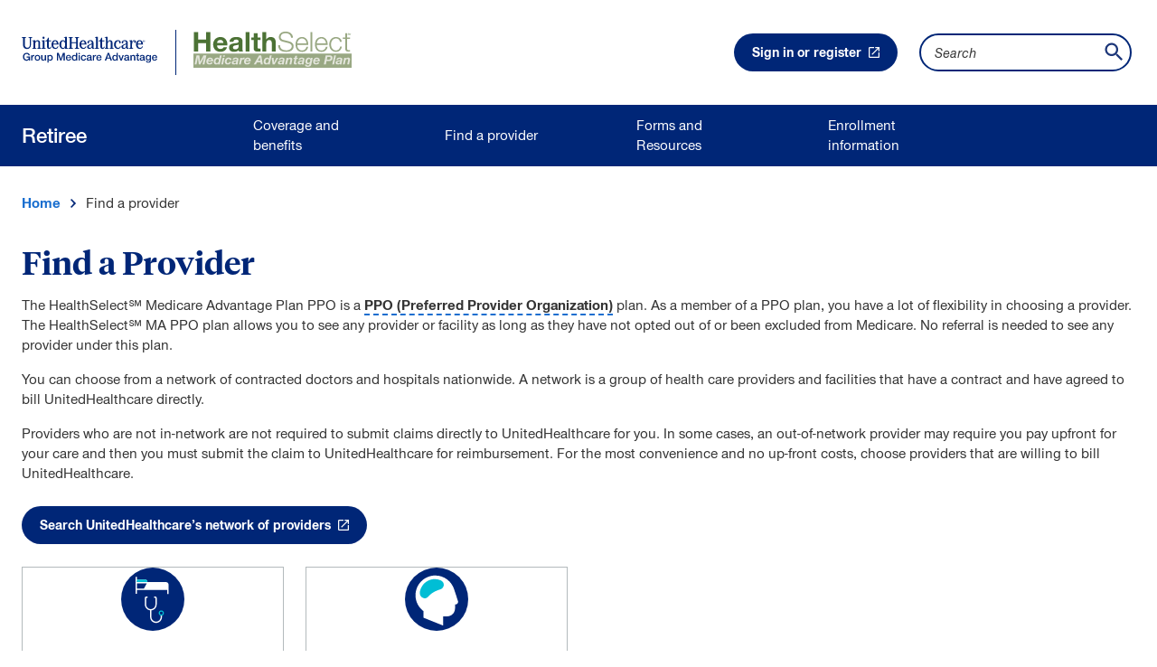

--- FILE ---
content_type: text/html;charset=utf-8
request_url: https://retiree.uhc.com/ers-ma/find-a-provider
body_size: 9743
content:

<!DOCTYPE HTML>

<html lang="en">

<head>
    <meta charset="UTF-8"/>

    
    
    <meta property="og:url" content="https://retiree.uhc.com/ers-ma/find-a-provider"/>
    <meta property="og:title" content="Find a provider"/>
    <meta property="og:description" content="Find a covered doctor, hospital or other health care provider in your area. "/>
    
    
    
    

    <meta name="twitter:card" content="summary"/>
    
    
    

    <meta name="robots" content="NOINDEX, NOFOLLOW"/>

    <script defer="defer" type="text/javascript" src="https://rum.hlx.page/.rum/@adobe/helix-rum-js@%5E2/dist/rum-standalone.js" data-routing="ams=UHG Saguaro" integrity="" crossorigin="anonymous" data-enhancer-version="" data-enhancer-hash=""></script>
<link rel="canonical" href="https://retiree.uhc.com/ers-ma/find-a-provider"/>
    

    <title>Find a provider | ERS HealthSelect MA | UnitedHealthcare</title>


    
    <meta name="description" content="Find a covered doctor, hospital or other health care provider in your area. "/>
    <meta name="template" content="uhc-foundation-content-page-with-no-left-navigation"/>
    <meta name="referrer" content="no-referrer-when-downgrade"/>


    
        <script>
            window.uhcStore = {
                legalCode: '',
                langOptions: [{"href":"https://es.uhc.com/ers-ma/find-a-provider","title":"Español","lang":"es"}],
                currentSiteName: 'retiree',
                currentSiteGroupName: 'ers\u002Dma'
            };
        </script>

        

    

    <script>
        window.lp = {};
        window.lp.sectionId = "group-retiree-general-find-a-provider";
    </script>

    <!-- 
        This script is used to initialize the UHC Foundation framework. 
        It will check for Adobe Target completion before initializing the framework.
        If Adobe Target is not present, it will initialize the framework after 1000ms.
    -->
    <script>
        // adobe target success variable
        window.atSuccess = false;
        // start timer to determine how long it is taking to initialize the framework
        console.time('initUHC');
        // initAttemps variable to hold retry values
        let initAttempts = 0;

        function setAtSuccess(evt) {
            // once adobe target has signaled completion we set this value to true
            window.atSuccess = true;
        }

        function initUHC() {
            // set javascript timer to determine how long it is taking to initialize the framework
            // we will check a total of 12 times (3 seconds) to see if Adobe Target has completed its work before
            // we initialize the framework
            if (initAttempts < 12) {
                // if adobe target has signaled completion we can initialize frameworks and dispatch window event
                if (window.atSuccess && window.UHCFoundation && window.UHCFoundation.Main) {
                    window.UHCFoundation.init(window.UHCFoundation.Main, 'site');
                    // stop timer and log time
                    console.timeEnd('initUHC');
                } else if (initAttempts >= 4 && (window.adobe && !window.adobe.target)) {
                    // after 1000ms assume that Adobe Target is not present then initialize framework and dispatch window event
                    window.UHCFoundation.init(window.UHCFoundation.Main, 'site');
                    // stop timer and log time
                    console.timeEnd('initUHC');
                } else {
                    initAttempts++;
                    setTimeout(initUHC, 250);
                }
            } else {
                // initialize framework and dispatch window event if time has taken too long
                window.UHCFoundation.init(window.UHCFoundation.Main, 'site');
                // stop timer and log time
                console.timeEnd('initUHC');
            }
        }
        // listeners that check for adobe target activity and signal completion
        document.addEventListener('at-content-rendering-succeeded', setAtSuccess);
        document.addEventListener('at-content-rendering-no-offers', setAtSuccess);
        document.addEventListener('at-request-failed', setAtSuccess);

        // listener for main dom load to start framework initialization process
        document.addEventListener('DOMContentLoaded', initUHC);
    </script>

    
    


    
    
        <!-- prettier-ignore-start -->
        <script>
            var digitalDataLayer = {
  "digitalData" : {
    "pageInstanceID" : "Find a provider - Production",
    "page" : {
      "pageName" : "UHC:ers-ma:find-a-provider",
      "section1" : "ers-ma",
      "section2" : "find-a-provider",
      "section3" : "",
      "section4" : "",
      "section5" : "",
      "vanityURL" : "",
      "vanityPathParameters" : "",
      "language" : "en",
      "404Error" : "",
      "flyoutNav" : {
        "isEnabled" : false,
        "isOpen" : false
      },
      "experience" : "",
      "disableLangToggle" : false,
      "articleOwnerTag" : "",
      "articleFacetTags" : "",
      "articleHasVideo" : false,
      "articleCategory" : "",
      "articlePublishDate" : "",
      "articleAuthor" : "",
      "articleApplicableStates" : ""
    },
    "retiree" : {
      "siteId" : null,
      "employerName" : null,
      "employerDetails" : [ ]
    },
    "fl" : [ ],
    "launch" : { },
    "unifiedSearchFlagValue" : 100
  }
};
         </script>
        <!-- prettier-ignore-end -->
    


    
    






    

    

<link rel="icon" type="image/vnd.microsoft.icon" href="/etc/designs/uhcfoundation/resources/favicon.ico"/>
<link rel="shortcut icon" type="image/vnd.microsoft.icon" href="/etc/designs/uhcfoundation/resources/favicon.ico"/>

<meta name="viewport" content="width=device-width, initial-scale=1, shrink-to-fit=no"/>




   
    <script type="text/javascript" src="/etc.clientlibs/uhcfoundation/clientlibs/clientlib-initial.min.0aba4e98034d9046b55333eb7418fc91.js"></script><script type="text/javascript" src="/etc.clientlibs/uhcfoundation/clientlibs/clientlib-polyfills.min.27fc92d5da2a3cafede0c4663048c187.js"></script>



   
    <link rel="stylesheet" href="/etc.clientlibs/uhcfoundation/clientlibs/clientlib-initial.min.6a99811deaeb2c9e828650351380dec8.css" type="text/css">



   
    <link rel="stylesheet" href="/etc.clientlibs/uhcfoundation/clientlibs/clientlib-site.min.e6fcd3e29b6b57a0b5239a321ce80cf7.css" type="text/css">



   
    <link rel="stylesheet" href="/etc.clientlibs/uhcfoundation/clientlibs/clientlib-livechat.min.143a6046d1e2182e6a51006e0afd6baf.css" type="text/css">



















<noscript>
    <style>
        html {
            display: block !important;
        }
    </style>
</noscript>

<script>
    if ('localStorage' in window && window['localStorage'] !== null && window.localStorage.getItem('a11y') === 'false') {
        window.requestAnimationFrame(function() {
            document.body.classList.remove('accessibility');
        });
    }
</script>




<!-- Preload fonts -->
<link rel="preload" href="https://abyss-cloud.uhc.com/cdn/assets/uhc/fonts/UHCSans/UHCSans-Bold.woff2" as="font" type="font/woff2" crossorigin="anonymous"/>
<link rel="preload" href="https://abyss-cloud.uhc.com/cdn/assets/uhc/fonts/UHCSans/UHCSans-Medium.woff2" as="font" type="font/woff2" crossorigin="anonymous"/>
<link rel="preload" href="https://abyss-cloud.uhc.com/cdn/assets/uhc/fonts/UHCSans/UHCSans-SemiBold.woff2" as="font" type="font/woff2" crossorigin="anonymous"/>
<link rel="preload" href="https://abyss-cloud.uhc.com/cdn/assets/uhc/fonts/UHCSans/UHCSans-MediumItalic.woff2" as="font" type="font/woff2" crossorigin="anonymous"/>
<link rel="preload" href="https://abyss-cloud.uhc.com/cdn/assets/uhc/fonts/UHCSans/UHCSans-SemiBoldItalic.woff2" as="font" type="font/woff2" crossorigin="anonymous"/>
<link rel="preload" href="https://abyss-cloud.uhc.com/cdn/assets/uhc/fonts/UHCSans/UHCSans-BoldItalic.woff2" as="font" type="font/woff2" crossorigin="anonymous"/>


    
    
    

    

    


        <script type="text/javascript" src="//assets.adobedtm.com/512027f42d3c/f91ec5e7ad37/launch-19c4724d8d2b.min.js" async></script>


    
    
    

    

</head>

<body class="accessibility page basicpage uhc-foundation-content-page-with-no-left-navigation" data-currentpage="/content/retiree/ers-ma/en/home/find-a-provider" style="display:none">
    
    
        



        <a aria-label="Skip to main content" class="skip-navigation-link skip-link-grp" id="header-skip-navigation-link" href="#main-content"><span>Skip to main content</span></a>
<div class="root responsivegrid">


<div class="aem-Grid aem-Grid--12 aem-Grid--default--12 ">
    
    <div class="regioncontainer responsivegrid aem-GridColumn aem-GridColumn--default--12">
<header class="aem-Grid aem-Grid--12 aem-Grid--default--12 " id="global-header-elem-root">
    
    <div class="header-and-footer-xf experiencefragment aem-GridColumn aem-GridColumn--default--12">
<div id="header-and-footer-xf-9a05e84659" class="cmp-experiencefragment cmp-experiencefragment--header"><div class="xf-content-height">
    


<div class="aem-Grid aem-Grid--12 aem-Grid--default--12 ">
    
    <div class="tempomasthead aem-GridColumn aem-GridColumn--default--12"><div class="mast_header_wrapper">

    <div class="mast_header allowClickableLinks">
        <div class="flex  top-white-header">
            <div id="logos-section-grp-id" class="logos-section-grp">
                <div class="masthead-logo-wrap">
                    










<a class="image__link position-relative display-block" href="/ers-ma" aria-label="Home" target="_self">
    
    <picture data-image-component="imageComponent">
       <!-- Full Width View Source tag -->
       <source media="(min-width: 769px)" data-img-path="/content/dam/retiree/logos/UHC-GroupMedicareAdvantage-logo.svg" srcset="/content/experience-fragments/retiree/ers-ma/header-and-footer/header/master/_jcr_content/root/masthead_copy/main_logo.coreimg.1280.svg/1696945848692/uhc-groupmedicareadvantage-logo.svg"/>
        <!-- Tablet View Source tag -->
        <source media="(min-width: 501px) and (max-width: 768px)" data-tablet-img-path="/content/dam/retiree/logos/UHC-GroupMedicareAdvantage-logo.svg" srcset="/content/experience-fragments/retiree/ers-ma/header-and-footer/header/master/_jcr_content/root/masthead_copy/main_logo/mobile.coreimg.1024.svg/1696945848692/uhc-groupmedicareadvantage-logo.svg"/>
        <!-- Mobile View Source tag -->
        <source media="(max-width: 500px)" data-mobile-img-path="/content/dam/retiree/logos/UHC-GroupMedicareAdvantage-logo.svg" srcset="/content/experience-fragments/retiree/ers-ma/header-and-footer/header/master/_jcr_content/root/masthead_copy/main_logo/mobile.coreimg.1024.svg/1696945848692/uhc-groupmedicareadvantage-logo.svg"/>
        <img alt="UnitedHealthcare Group Medicare Advantage Logo" class="image__image lazyload --width-100" data-src="/content/experience-fragments/retiree/ers-ma/header-and-footer/header/master/_jcr_content/root/masthead_copy/main_logo.coreimg.1280.svg/1696945848692/uhc-groupmedicareadvantage-logo.svg" property="contentUrl" src="/content/experience-fragments/retiree/ers-ma/header-and-footer/header/master/_jcr_content/root/masthead_copy/main_logo.coreimg.1280.svg/1696945848692/uhc-groupmedicareadvantage-logo.svg"/>
        
        
        
    </picture>

</a>





    


                </div>
                <div class="mobile-logo border-right-uhclogo">
                    <a href="/ers-ma">
                        <svg width="24" height="41" viewBox="0 0 24 41" fill="none" xmlns="http://www.w3.org/2000/svg">
                            <title> United Healthgroup Logo</title>
                            <path fill-rule="evenodd" clip-rule="evenodd" d="M5.18394 33.3057C2.0942 33.3057 0 31.0895 0 27.7833V10.4657L10.1277 5.9316V27.2717C10.1277 31.0558 8.23942 33.3057 5.18394 33.3057ZM7.24387 35.8281C11.5696 35.8281 14.5906 32.8624 14.5906 26.3172V3.95449L12.2904 5.04541V26.658C12.2904 32.4873 9.78416 34.7034 5.69886 34.7034C4.66903 34.7034 3.50184 34.4647 2.23156 34.0898C3.70775 35.2147 5.4244 35.8281 7.24387 35.8281ZM9.68134 38.4191C15.1743 38.4191 19.1222 34.4647 19.1222 26.7261V1.97711L16.7878 3.06803V26.5219C16.7878 33.9191 13.286 37.1918 8.03351 37.1918C6.76323 37.1918 5.32131 36.885 3.87939 36.4077C5.59604 37.6691 7.65569 38.4191 9.68134 38.4191ZM12.7711 40.8735C19.191 40.8735 23.7227 35.7941 23.7227 27.0672V0L21.3538 1.12495V26.624C21.3538 35.1804 16.9938 39.6802 10.7454 39.6802C9.26925 39.6802 7.89614 39.4415 6.59159 38.9985C8.44533 40.1915 10.5395 40.8735 12.7711 40.8735Z" fill="#002677" id="u10" class="UmarkParts"/>
                        </svg>
                    </a>
                </div>
                
                <div class="placeholder-grp">
                    <div class="masthead-group-logo-wrap">
                        











    
    <picture data-image-component="imageComponent">
       <!-- Full Width View Source tag -->
       <source media="(min-width: 769px)" data-img-path="/content/dam/retiree/logos/TX-ERS-MA-logo.svg" srcset="/content/experience-fragments/retiree/ers-ma/header-and-footer/header/master/_jcr_content/root/masthead_copy/secondary_logo.coreimg.1280.svg/1634041773448/tx-ers-ma-logo.svg"/>
        <!-- Tablet View Source tag -->
        <source media="(min-width: 501px) and (max-width: 768px)" data-tablet-img-path="/content/dam/retiree/logos/TX-ERS-MA-logo.svg" srcset="/content/experience-fragments/retiree/ers-ma/header-and-footer/header/master/_jcr_content/root/masthead_copy/secondary_logo/mobile.coreimg.1024.svg/1634041773448/tx-ers-ma-logo.svg"/>
        <!-- Mobile View Source tag -->
        <source media="(max-width: 500px)" data-mobile-img-path="/content/dam/retiree/logos/TX-ERS-MA-logo.svg" srcset="/content/experience-fragments/retiree/ers-ma/header-and-footer/header/master/_jcr_content/root/masthead_copy/secondary_logo/mobile.coreimg.1024.svg/1634041773448/tx-ers-ma-logo.svg"/>
        <img alt="TX ERS MA logo" class="image__image lazyload --width-100" data-src="/content/experience-fragments/retiree/ers-ma/header-and-footer/header/master/_jcr_content/root/masthead_copy/secondary_logo.coreimg.1280.svg/1634041773448/tx-ers-ma-logo.svg" property="contentUrl" src="/content/experience-fragments/retiree/ers-ma/header-and-footer/header/master/_jcr_content/root/masthead_copy/secondary_logo.coreimg.1280.svg/1634041773448/tx-ers-ma-logo.svg"/>
        
        
        
    </picture>







    

                    </div>
                </div>
            </div>
            <div class="desktop-menu-button masthead-cta cta cta--button align-right">
                


    

    <a href="https://www.medicare.uhc.com/retiree" rel="noopener" data-cta-component="ctaComponent" class="cta--desktop-item " target="_blank" aria-label="Sign in or register on Medicare Retiree Opens a new window">Sign in or register</a>



    

    





    

            </div>
            <div class="desktop-search">
                <div class="search">
    



<form method="GET" name="search" class="width-100" novalidate action="/ers-ma/searchresults">
    
        <label for="search-desktop" class="sr-only" data-label="Search" data-unavailable="Search unavailable">Search</label>

    
    <div class="search-bar-focus borderRadius-35 position-relative">
        <div id="search-wrapperDiv-desktop">
            <input id="search-desktop" class="retiree-search-input borderRadius-35 m-0 py-2 px-3 weight-medium desktop" type="text" name="q" data-errormsg-empty="Please enter a search term" data-errormsg-invalid="Try a search with no special characters" aria-required="true" autocomplete="off" placeholder="Search"/>
            <input type="hidden" name="groupname" value="ers-ma"/>
            <button id="search__button-desktop" class="border-none position-absolute size-0 width-20px height-20px">
                <span class="sr-only">Search</span>
            </button>
            <div class="error-msg-container hide search__error-message" id="search-error-desktop">
                <img alt="Error." class="error-icon-circle" src="/etc.clientlibs/uhcfoundation/clientlibs/clientlib-initial/resources/Error.svg"/>
                <span class="error position-relative"></span>
            </div>
        </div>
    </div>
</form>
</div>

            </div>
            <div class="mobile-menu-button align-right mobile-header">
                <div class="mobile-menu-item menu-search-icon" id="mobile-icon-search">
                    <button id="search-button" class="initial-grp items-center bg-transparent border-none" aria-expanded="false">
                        <img src="/content/dam/uhcdotcom/website-assets/grp_mobile_magnifier_icon.svg" alt=""/>
                        <strong>Search</strong>
                    </button>
                </div>
                
    <div class="signin-menu mobile-menu-item" id="mobile-signin-icon">
            <a href="https://www.medicare.uhc.com/retiree" id="signin-link" aria-label="Sign in or register on Medicare Retiree Opens a new window" rel="noopener" target="_blank" data-cta-component="ctaComponent">

                    <img src="/etc.clientlibs/uhcfoundation/clientlibs/clientlib-initial/resources/grp_mobile_sigin_icon.svg" class="signin-icon" alt=""/>

                <strong class="labelMobile">
                    Sign in
                </strong>
            </a>
    </div>

                
    <div class="mobileMenu topnav mobile-menu-item" id="mobile-menu-icon">
        <button class="mobile-menu__button justify-center items-center bg-transparent border-none hamburger-fix-grp" aria-label="Main Menu" aria-expanded="false" id="menu-button">
            <img alt="" src="/etc.clientlibs/uhcfoundation/clientlibs/clientlib-initial/resources/grp_mobile_hamburger_icon.svg"/>
            <strong>Main menu</strong>
        </button>

    </div>


            </div>

        </div>
    </div>
</div>
<div class="darkScreen-grp initially-hidden-grp full-width overflow-hidden bg-blackOverlay overlay">
</div>
<div id="mobile-nav" aria-label="Mobile Menu Options" class="mobile-navigation-menu" role="dialog" aria-modal="true">

    <div class="container-grp pt-3">
        <div class="menu-grp">
            Main menu
        </div>
        <div class="close-option-grp">
            <button class="mobile-menu__close bg-transparent border-none p-2" id="closeMenu" tabindex="-1" aria-label="Close">
                <img src="/etc.clientlibs/uhcfoundation/clientlibs/clientlib-initial/resources/modal_fntt_close_dark.svg" alt="" class="display-block" width="15px"/>
            </button>
        </div>
    </div>
    <div id="menu-items">
        <div id="menu-items-grp">
            <ul data-navigation-component="navigationComponent">
                <li class="menu-element">
                    <a href="/ers-ma/coverage-and-benefits" target="_self">
                        Coverage and benefits
                    </a>
                </li>
            
                <li class="menu-element">
                    <a href="/ers-ma/find-a-provider" target="_self">
                        Find a provider
                    </a>
                </li>
            
                <li class="menu-element">
                    <a href="/ers-ma/additional-resources" target="_self">
                        Forms and Resources
                    </a>
                </li>
            
                <li class="menu-element">
                    <a href="/ers-ma/enrollment-information" target="_self">
                        Enrollment information
                    </a>
                </li>
            </ul>
        </div>
    </div>

</div>
<div id="mobile-search" class="mobile-navigation-menu" role="dialog" aria-modal="true" aria-label="Mobile Search Options">
    <div class="search">
        <div class="container-grp pt-3">
            <div class="menu-grp">
                Search
            </div>
            <div class="close-option-grp">
                <button class="mobile-menu__close bg-transparent border-none p-2" id="closeSearch" tabindex="-1" aria-label="Close">
                    <img src="/etc.clientlibs/uhcfoundation/clientlibs/clientlib-initial/resources/modal_fntt_close_dark.svg" alt="" class="display-block" width="15px"/>
                </button>
            </div>
        </div>
        <div class="search">
    



<form method="GET" name="search" class="width-100" novalidate action="/ers-ma/searchresults">
    <header class="flex justify-between mb-3">
        <label for="search-mobile" class="sr-only" data-label="Search" data-unavailable="Search unavailable">Search</label>

    </header>
    <div class="search-bar-focus borderRadius-35 position-relative">
        <div id="search-wrapperDiv-mobile">
            <input id="search-mobile" class="retiree-search-input borderRadius-35 m-0 py-2 px-3 weight-medium mobile" type="text" name="q" data-errormsg-empty="Please enter a search term" data-errormsg-invalid="Try a search with no special characters" aria-required="true" autocomplete="off" placeholder="Search"/>
            <input type="hidden" name="groupname" value="ers-ma"/>
            <button id="search__button-mobile" class="border-none position-absolute size-0 width-20px height-20px">
                <span class="sr-only">Search</span>
            </button>
            <div class="error-msg-container hide search__error-message" id="search-error-mobile">
                <img alt="Error." class="error-icon-circle" src="/etc.clientlibs/uhcfoundation/clientlibs/clientlib-initial/resources/Error.svg"/>
                <span class="error position-relative"></span>
            </div>
        </div>
    </div>
</form>
</div>

    </div>

</div>
<script>
    window.UHCFoundation.initComponent('Tempo Masthead');
</script></div>
<div class="temponavigation aem-GridColumn aem-GridColumn--default--12"><div>

    <div class="navigation_header allowClickableLinks">
        <div class="full-width position-relative">
            <div class="bg-blueDark utility-nav height-bluebar">
                <div class="grid-width items-center blue-bar-config">
                    <div class="siteName" id="siteID_Default">
                        Retiree
                    </div>
                    <nav class="utilityNav" aria-labelledby="siteID_Default">
                        <div class="navigation-menu">
                            <ul data-navigation-component="navigationComponent">
                                <li>
                                    <a href="/ers-ma/coverage-and-benefits" target="_self">
                                        <span>Coverage and benefits</span>
                                    </a>
                                </li>
                            
                                <li>
                                    <a href="/ers-ma/find-a-provider" target="_self">
                                        <span>Find a provider</span>
                                    </a>
                                </li>
                            
                                <li>
                                    <a href="/ers-ma/additional-resources" target="_self">
                                        <span>Forms and Resources</span>
                                    </a>
                                </li>
                            
                                <li>
                                    <a href="/ers-ma/enrollment-information" target="_self">
                                        <span>Enrollment information</span>
                                    </a>
                                </li>
                            </ul>
                        </div>

                    </nav>
                </div>
            </div>
        </div>
    </div>

</div>
<script>
    window.UHCFoundation.initComponent('Tempo Navigation');
</script></div>

    
</div>

</div></div>

    
</div>

    
</header>
</div>
<div class="container responsivegrid --m-0-last-child aem-GridColumn aem-GridColumn--default--12">
<div class="aem-Grid aem-Grid--12 aem-Grid--default--12 " data-container-component="containerComponent">
    
    <div class="container responsivegrid aem-GridColumn aem-GridColumn--default--12">
<div class="aem-Grid aem-Grid--12 aem-Grid--default--12 " data-container-component="containerComponent">
    
    
    
</div>
</div>

    
</div>
</div>
<div class="responsivegrid aem-GridColumn aem-GridColumn--default--12">


<div class="aem-Grid aem-Grid--12 aem-Grid--default--12 ">
    
    <nav class="component breadcrumb aem-GridColumn aem-GridColumn--default--12" aria-label="Breadcrumb">
    


<ol class="breadcrumb__list m-0 p-0 width-100 list-none weight-medium" itemscope itemtype="https://schema.org/BreadcrumbList" data-breadcrumb-component="breadcrumbComponent">
    
    <li class="breadcrumb__item display-inlineBlock m-0 p-0 size-5  " data-breadcrumb-component-items="breadcrumbComponentLiItems" itemtype="https://schema.org/ListItem" itemscope itemprop="itemListElement">
        <a href="/ers-ma" class="breadcrumb__item-link position-relative display-inlineBlock" itemprop="item" data-breadcrumb-component-anchoritems="breadcrumbComponentAnchorItems">
            <span class="breadcrumb__item-name " data-breadcrumb-component-spanItems="breadcrumbComponentSpanItems" itemprop="name">Home</span>
        </a>
        <meta itemprop="position" content="1"/>
    </li>

    
    <li class="breadcrumb__item display-inlineBlock m-0 p-0 size-5 breadcrumb__item--active icon--path--before position-relative" data-breadcrumb-component-items="breadcrumbComponentLiItems" aria-current="page">
        
            <span class="breadcrumb__item-name color-greyDark" data-breadcrumb-component-spanItems="breadcrumbComponentSpanItems">Find a provider</span>
        
        
    </li>
</ol></nav>

    
</div>
</div>
<div class="regioncontainer responsivegrid aem-GridColumn aem-GridColumn--default--12">
<main class="aem-Grid aem-Grid--12 aem-Grid--default--12 " tabindex="-1" id="main-content" role="main">
    
    <div class="responsivegrid aem-GridColumn aem-GridColumn--default--12">


<div class="aem-Grid aem-Grid--12 aem-Grid--default--12 ">
    
    <div class="component heading aem-GridColumn aem-GridColumn--default--12"><h1 data-heading-component="Find a Provider">Find a Provider</h1>

    

</div>
<div class="component text aem-GridColumn aem-GridColumn--default--12">
    <div class="cmp-text__paragraph" data-opensnewwindow="Opens a new window" data-servertypes="htm|html|shtml|xhtml|asp|aspx|ashx|jsp|jsf|do|cfm|gsp|oft|bs|php|net" data-mediafileextensions="avi|csv|doc|docx|gif|jpeg|jpg|mov|mp3|mp4|pdf|png|ppt|pptx|psd|tif|tiff|txt|xls|xlsx|zip">
        <p>The HealthSelect℠ Medicare Advantage Plan PPO is a <a data-tooltipid="/content/retiree/en/tooltips/jcr:content/root/tooltipentrycontaine/tooltipentry_1818428262" class="tooltip__anchor" href="#"><strong>PPO (Preferred Provider Organization)</strong></a><strong> </strong>plan. As a member of a PPO plan, you have a lot of flexibility in choosing a provider. The HealthSelect℠ MA PPO plan allows you to see any provider or facility as long as they have not opted out of or been excluded from Medicare. No referral is needed to see any provider under this plan.</p>
<p>You can choose from a network of contracted doctors and hospitals nationwide. A network is a group of health care providers and facilities that have a contract and have agreed to bill UnitedHealthcare directly.</p>
<p>Providers who are not in-network are not required to submit claims directly to UnitedHealthcare for you. In some cases, an out-of-network provider may require you pay upfront for your care and then you must submit the claim to UnitedHealthcare for reimbursement. For the most convenience and no up-front costs, choose providers that are willing to bill UnitedHealthcare. </p>
</div>


    

<script>
    window.UHCFoundation.initComponent('TextRTE');
</script></div>
<div class="component cta cta--button cta--left aem-GridColumn aem-GridColumn--default--12">


    

    <a href="https://connect.werally.com/guest/[base64]?planYear=2026" rel="noopener" data-cta-component="ctaComponent" class="cta--desktop-item " target="_blank" aria-label="Search UnitedHealthcare’s network of providers Opens a new window">Search UnitedHealthcare’s network of providers</a>



    

    





    
</div>
<div class="container responsivegrid aem-GridColumn aem-GridColumn--default--12">
<div class="aem-Grid aem-Grid--12 aem-Grid--default--12 " data-container-component="containerComponent">
    
    <div class="container responsivegrid --border-greyLight aem-GridColumn--default--none aem-GridColumn aem-GridColumn--default--3 aem-GridColumn--offset--default--0">
<div class="aem-Grid aem-Grid--3 aem-Grid--default--3 " data-container-component="containerComponent">
    
    <div class="component icon c-tempo-icon two-tone-circle c-tempo-icon--lg c-tempo-icon-center aem-GridColumn aem-GridColumn--default--3">
<div class="c-tempo-icon--lg c-tempo-icon-center two-tone-circle" id="icon-191165409">
        <svg xmlns="http://www.w3.org/2000/svg" viewBox="0 0 48 48"><circle class="at-0 otc-2 ttc-2 ttcw-1" fill="#FFF" cx="24" cy="24" r="24"/><path class="at-2 otc-1 ttc-1" fill="#002677" d="M34.06 11H20c0-1.1-.9-2-2-2h-5.99V7H11v12.94h1.01V17H35v3h1v-7.06c0-1.07-.87-1.94-1.94-1.94zm-22.04-.99H18c.54 0 .98.43.99.97h-6.96v-.97zm5.25 5.98h-5.26v-3.97h7.43l-2.17 3.97z"/><path class="at-3 ot-0 otc-0" fill="#00BED5" d="M17.99 9L12 9.01V11h7.99c0-1.1-.9-2-2-2z"/><path class="at-2 otc-1 ttc-1" fill="#002677" d="M30 37.5c0 1.93-1.57 3.5-3.5 3.5S23 39.43 23 37.5v-5.05c2.24-.25 4-2.14 4-4.45v-5c0-.55-.45-1-1-1h-1v1h1v5c0 1.93-1.57 3.5-3.5 3.5S19 29.93 19 28v-5h1v-1h-1c-.55 0-1 .45-1 1v5c0 2.31 1.76 4.2 4 4.45v5.05c0 2.48 2.02 4.5 4.5 4.5s4.5-2.02 4.5-4.5V36h-1v1.5z"/><path class="at-3 ot-2 otc-1" fill="#00BED5" d="M30.48 32.49c-1.1 0-2 .9-2 2s.9 2 2 2 2-.9 2-2-.89-2-2-2zm0 3.01c-.55 0-1-.45-1-1s.45-1 1-1 1 .45 1 1c.01.55-.45 1-1 1z"/><path class="at-2 ot-1" fill="#002677" d="M30.5 33.49c-.55 0-1 .45-1 1s.45 1 1 1 1-.45 1-1-.45-1-1-1z"/></svg>
</div>

    
</div>
<div class="component heading aem-GridColumn aem-GridColumn--default--3"><h3 data-heading-component="Medicare.gov provider search">Medicare.gov provider search</h3>

    

</div>
<div class="component text aem-GridColumn aem-GridColumn--default--3">
    <div class="cmp-text__paragraph" data-opensnewwindow="Opens a new window" data-servertypes="htm|html|shtml|xhtml|asp|aspx|ashx|jsp|jsf|do|cfm|gsp|oft|bs|php|net" data-mediafileextensions="avi|csv|doc|docx|gif|jpeg|jpg|mov|mp3|mp4|pdf|png|ppt|pptx|psd|tif|tiff|txt|xls|xlsx|zip">
        <p>Find general information about doctors, clinicians and groups enrolled in Medicare.</p>
</div>


    

<script>
    window.UHCFoundation.initComponent('TextRTE');
</script></div>
<div class="component cta cta--link cta--left aem-GridColumn aem-GridColumn--default--3">


    

    <a href="http://www.medicare.gov/find-a-doctor/provider-search.aspx?AspxAutoDetectCookieSupport=1" rel="noopener" data-cta-component="ctaComponent" class="cta--desktop-item " target="_blank" aria-label="Search Medicare.gov&#39;s list of providers Opens a new window">Medicare.gov's provider search</a>



    

    





    
</div>

    
</div>
</div>
<div class="container responsivegrid --border-greyLight aem-GridColumn--default--none aem-GridColumn aem-GridColumn--default--3 aem-GridColumn--offset--default--0">
<div class="aem-Grid aem-Grid--3 aem-Grid--default--3 " data-container-component="containerComponent">
    
    <div class="component icon c-tempo-icon two-tone-circle c-tempo-icon--lg c-tempo-icon-center aem-GridColumn aem-GridColumn--default--3">
<div class="c-tempo-icon--lg c-tempo-icon-center two-tone-circle" id="icon-432715765">
        <svg xmlns="http://www.w3.org/2000/svg" viewBox="0 0 48 48"><circle class="at-0 otc-2 ttc-2 ttcw-1" fill="#FFF" cx="24" cy="24" r="24"/><path class="at-2 otc-1 ttc-1" fill="#002677" d="M40.23 25.43l-2.91-8.91C35.41 10.42 29.72 6 23 6 14.72 6 8 12.72 8 21c0 4.9 2.36 9.24 6 11.98V38l15 6v-7h3c3.31 0 6-2.69 6-6v-3h.31c1.34 0 2.3-1.29 1.92-2.57z"/><path class="at-3 ot-1 otc-2" fill="#00BED5" d="M29.45 13.04c0-1.51-.86-2.76-2.46-3.44-2.9-1.19-6.25-1.21-9.29.26a11.529 11.529 0 00-5.61 5.94c-.57 1.37-1.02 2.92-.71 4.41.3 1.46 1.43 2.61 2.87 2.98.57.15 1.18.14 1.75-.02.56-.16.94-.47 1.35-.87.93-.91 1.8-1.84 2.85-2.62 1.62-1.2 3.46-2.06 5.35-2.72.55-.19 1.11-.35 1.64-.57.99-.42 1.78-1.25 2.09-2.28.12-.35.17-.71.17-1.07z"/></svg>
</div>

    
</div>
<div class="component heading aem-GridColumn aem-GridColumn--default--3"><h3 data-heading-component="Behavioral health provider search">Behavioral health provider search</h3>

    

</div>
<div class="component text aem-GridColumn aem-GridColumn--default--3">
    <div class="cmp-text__paragraph" data-opensnewwindow="Opens a new window" data-servertypes="htm|html|shtml|xhtml|asp|aspx|ashx|jsp|jsf|do|cfm|gsp|oft|bs|php|net" data-mediafileextensions="avi|csv|doc|docx|gif|jpeg|jpg|mov|mp3|mp4|pdf|png|ppt|pptx|psd|tif|tiff|txt|xls|xlsx|zip">
        <p>Find a mental health or substance use provider or facility.</p>
</div>


    

<script>
    window.UHCFoundation.initComponent('TextRTE');
</script></div>
<div class="component cta cta--link cta--left aem-GridColumn aem-GridColumn--default--3">


    

    <a href="https://connect.werally.com/guest/eyJwbGFuTmFtZSI6Ik1lZGljYXJlIEd1ZXN0IiwiZGVsc3lzIjoiTUVESUNBUkUiLCJjb3ZlcmFnZVR5cGUiOiJiZWhhdmlvcmFsIiwicGFydG5lcklkIjoidWhjLm1uciJ9rH-ceYeE469QOwjGzceCKgGah-3idm74e7UVcb4Bx30" rel="noopener" data-cta-component="ctaComponent" class="cta--desktop-item " target="_blank" aria-label="Behavioral Health provider search Opens a new window">Behavioral Health provider search</a>



    

    





    
</div>

    
</div>
</div>

    
</div>
</div>
<div class="container responsivegrid --p-6 --m-0-last-child --bgcolor-greyLight full-width aem-GridColumn aem-GridColumn--default--12">
<div class="aem-Grid aem-Grid--12 aem-Grid--default--12 " data-container-component="containerComponent">
    
    <div class="reference parbase aem-GridColumn aem-GridColumn--default--12"><div class="cq-dd-paragraph"><div class="container responsivegrid">
<div class="aem-Grid aem-Grid--12 aem-Grid--tablet--12 aem-Grid--default--12 " data-container-component="containerComponent">
    
    <div class="component icon c-tempo-icon two-tone-circle c-tempo-icon--lg c-tempo-icon-center aem-GridColumn--offset--tablet--0 aem-GridColumn--default--none aem-GridColumn--tablet--none aem-GridColumn aem-GridColumn--tablet--2 aem-GridColumn--offset--default--0 aem-GridColumn--default--1">
<div class="two-tone-circle c-tempo-icon--lg c-tempo-icon-center" id="icon-1939994812">
        <svg xmlns="http://www.w3.org/2000/svg" viewBox="0 0 48 48"><circle class="at-0 otc-2 ttc-2 ttcw-1" fill="#FFF" cx="24" cy="24" r="24"/><path class="ot-2 otc-1 tt-2 ttc-1 ttcw-2" fill="#002677" d="M31 8H17c-1.1 0-2 .9-2 2v28c0 1.1.9 2 2 2h14c1.1 0 2-.9 2-2V10c0-1.1-.9-2-2-2zm-5.49 30"/><path class="ot-1 otc-2 tt-3 ttc-3 ttcw-3" fill="#00bed5" d="M31 11H17v20.54l14-6.5z"/><path class="ot-1 otc-2 tt-1 ttc-2 ttcw-1" fill="#FFF" d="M25.51 36h-3.09c-.55 0-1 .45-1 1s.45 1 1 1h3.09c.55 0 1-.45 1-1 0-.56-.45-1-1-1z"/></svg>
</div>

    
</div>
<div class="container responsivegrid --m-0-last-child aem-GridColumn--offset--tablet--0 aem-GridColumn--tablet--10 aem-GridColumn--default--none aem-GridColumn--tablet--none aem-GridColumn aem-GridColumn--default--11 aem-GridColumn--offset--default--0">
<div class="aem-Grid aem-Grid--11 aem-Grid--tablet--10 aem-Grid--default--11 " data-container-component="containerComponent">
    
    <div class="component heading aem-GridColumn--tablet--10 aem-GridColumn aem-GridColumn--default--11"><h2 data-heading-component="Questions? We&#39;re here to help. Find the right resources to contact with your questions.">Questions? We're here to help. Find the right resources to contact with your questions.</h2>

    

</div>
<div class="component cta cta--link cta--left aem-GridColumn--tablet--10 aem-GridColumn aem-GridColumn--default--11">


    

    <a href="/ers-ma/contact-us" data-cta-component="ctaComponent" class="cta--desktop-item " target="_self">Contact us</a>



    

    





    
</div>
<div class="component cta cta--link cta--left aem-GridColumn--tablet--10 aem-GridColumn aem-GridColumn--default--11">


    

    <a href="/ers-ma/additional-resources/faq" data-cta-component="ctaComponent" class="cta--desktop-item " target="_self">Frequently asked questions</a>



    

    





    
</div>

    
</div>
</div>

    
</div>
</div>
</div>
</div>

    
</div>
</div>

    
</div>
</div>

    
</main>
</div>
<div class="regioncontainer responsivegrid aem-GridColumn aem-GridColumn--default--12">
<footer class="aem-Grid aem-Grid--12 aem-Grid--default--12 " id="global-footer-elem-root">
    
    <div class="header-and-footer-xf experiencefragment aem-GridColumn aem-GridColumn--default--12">
<div id="header-and-footer-xf-243114f2c5" class="cmp-experiencefragment cmp-experiencefragment--footer"><div class="xf-content-height">
    


<div class="aem-Grid aem-Grid--12 aem-Grid--default--12 ">
    
    <div class="tempofooter responsivegrid aem-GridColumn aem-GridColumn--default--12">
<div class="aem-Grid aem-Grid--12 aem-Grid--tablet--12 aem-Grid--default--12 aem-Grid--phone--12 ">
    <div class="full-width bg-blueDark">
        <div class="grid-width">
            <div class="flex my-4 mx-2 lg-mx-22 pb-5 lg-pb-5 color-white footer-logo-nav-wrapper">
                <div class="tempo-footer-logo-wrap">
                    <img alt="" src="/content/dam/uhcfoundation/website-assets/UHC_Wordmark_white_175.png/_jcr_content/renditions/cq5dam.web.1280.1280.png"/>
                </div>
                <div class="display-flex flex-1 justify-between md-items-start nav-flex">
                    <nav class="nav tempo-footer-nav">
                        <div class="footernavigation">
                            
                            <div class="simple-list component aem-GridColumn--offset--tablet--0 aem-GridColumn--default--none aem-GridColumn--phone--none aem-GridColumn--phone--6 aem-GridColumn--tablet--3 aem-GridColumn--tablet--none aem-GridColumn aem-GridColumn--offset--phone--0 aem-GridColumn--offset--default--0 aem-GridColumn--default--2">
    













<ul class="m-0">
    <li class="ml-4 mr-2 mb-2">
        <a class="simple-list__link color-blueDigital h4 lineHeight-20 display-inlineBlock  position-relative" href="/ers-ma/contact-us" data-navlevel="3" target="_self">Contact us</a>
        
    </li>

    <li class="ml-4 mr-2 mb-2">
        <a class="simple-list__link color-blueDigital h4 lineHeight-20 display-inlineBlock  position-relative" href="/ers-ma/about-us" data-navlevel="3" target="_self" aria-label="About us">About us</a>
        
    </li>
</ul></div>
<div class="simple-list component aem-GridColumn--offset--tablet--0 aem-GridColumn--default--none aem-GridColumn--phone--none aem-GridColumn--phone--6 aem-GridColumn--tablet--3 aem-GridColumn--tablet--none aem-GridColumn aem-GridColumn--offset--phone--0 aem-GridColumn--offset--default--0 aem-GridColumn--default--2">
    













<ul class="m-0">
    <li class="ml-4 mr-2 mb-2">
        <a class="simple-list__link color-blueDigital h4 lineHeight-20 display-inlineBlock  position-relative" href="/ers-ma/terms-of-use" data-navlevel="3" target="_self">Terms of use</a>
        
    </li>

    <li class="ml-4 mr-2 mb-2">
        <a class="simple-list__link color-blueDigital h4 lineHeight-20 display-inlineBlock  position-relative" href="/ers-ma/privacy-policy" data-navlevel="3" target="_self" aria-label="Privacy policy">Privacy policy</a>
        
    </li>

    <li class="ml-4 mr-2 mb-2">
        <a class="simple-list__link color-blueDigital h4 lineHeight-20 display-inlineBlock  position-relative" href="/ers-ma/disclaimers" data-navlevel="3" target="_self" aria-label="Disclaimers">Disclaimers</a>
        
    </li>
</ul></div>
<div class="simple-list component aem-GridColumn--offset--tablet--0 aem-GridColumn--default--none aem-GridColumn--phone--none aem-GridColumn--phone--6 aem-GridColumn--tablet--3 aem-GridColumn--tablet--none aem-GridColumn aem-GridColumn--offset--phone--0 aem-GridColumn--offset--default--0 aem-GridColumn--default--2">
    













<ul class="m-0">
    <li class="ml-4 mr-2 mb-2">
        <a class="simple-list__link color-blueDigital h4 lineHeight-20 display-inlineBlock  position-relative" href="https://www.uhc.com/legal/accessibility" data-navlevel="3" rel="noopener" target="_blank" aria-label="Accessibility Opens a new window">Accessibility</a>
        
    </li>
</ul></div>
<div class="simple-list component aem-GridColumn--offset--tablet--0 aem-GridColumn--default--none aem-GridColumn--phone--none aem-GridColumn--phone--6 aem-GridColumn--tablet--3 aem-GridColumn--tablet--none aem-GridColumn aem-GridColumn--offset--phone--0 aem-GridColumn--offset--default--0 aem-GridColumn--default--2">
    













<ul class="m-0">
    <li class="ml-4 mr-2 mb-2">
        <a class="simple-list__link color-blueDigital h4 lineHeight-20 display-inlineBlock  position-relative" href="/ers-ma/sitemap" data-navlevel="3" target="_self" aria-label="Sitemap">Sitemap</a>
        
    </li>
</ul></div>

                            
                        </div>
                    </nav>

                    
                    <aside class="tempo-follow-us tempo__footer__follow-us-section flex sm-flex-column md-flex-column justify-between lg-flex-column">
                        

                        

                    </aside>
                </div>
            </div>
            <div class="tempo-footer-copy-section">
                    <span class="tempo-footer-copyright">© 2026 UnitedHealthcare Services, Inc. All rights reserved</span>
                    <span class="tempo-footer-legal">H2001_012326FMR</span>

                    
                    <span class="tempo-footer-last-updated-details">Last Updated: 01/23/2026 at 12:01 AM CT</span>
                </div>
        </div>
    </div>
</div>
<script>
    window.UHCFoundation.initComponent('Tempo Footer');
</script></div>

    
</div>

</div></div>

    
</div>

    
</footer>
</div>

    
</div>
</div>

        
    
    





   
    <script type="text/javascript" src="/etc.clientlibs/uhcfoundation/clientlibs/clientlib-video.min.fddfc388ad5fd3571e12b3a6b19eed9b.js" defer onload="window.UHCFoundation.init(window.UHCFoundation.Video,&#39;video&#39;)"></script>




   
    <script type="text/javascript" src="/etc.clientlibs/uhcfoundation/clientlibs/clientlib-site.min.5295f2832a6d5dd45d0512efd5a1f74c.js" defer></script>






<script>
    window.UHCFoundation.dictionary = {
        "focusTrapVO_Alpha": "Start of menu",
        "focusTrapVO_Omega": "End of menu"
    }
</script>

<script src="https://instant.page/5.1.0" type="module" integrity="sha384-by67kQnR+pyfy8yWP4kPO12fHKRLHZPfEsiSXR8u2IKcTdxD805MGUXBzVPnkLHw"></script>














   
    <script type="text/javascript" src="/etc.clientlibs/uhcfoundation/clientlibs/clientlib-livechat.min.8ff14b21ac080f4bb70ed75af28ead78.js" defer></script>



    

    

    



    
    
    

        

    
</body>

</html>

--- FILE ---
content_type: text/css;charset=utf-8
request_url: https://retiree.uhc.com/etc.clientlibs/uhcfoundation/clientlibs/clientlib-initial.min.6a99811deaeb2c9e828650351380dec8.css
body_size: 21029
content:
.aria-toggle:after{content:"";position:absolute;display:inline-block;width:.75rem;height:.75rem;right:0;background:url("../../../etc.clientlibs/uhcfoundation/clientlibs/clientlib-initial/resources/caret_down_darkgrey.svg");background-repeat:no-repeat;box-sizing:border-box;top:50%}
.aria-toggle[data-expanded=true]:after,.aria-toggle[aria-expanded=true]::after{background:url("../../../etc.clientlibs/uhcfoundation/clientlibs/clientlib-initial/resources/caret_up_darkgrey.svg")}
.caption{font-size:13px;line-height:18px;font-family:inherit;color:#333;font-weight:600}
.flex-center{display:flex;-ms-display:flex;-moz-display:flex;-webkit-display:flex;align-items:center;-ms-align-items:center;-moz-align-items:center;-webkit-align-items:center}
.left-0{left:0}
.right-0{right:0}
.search-filter-padding-grp{margin-top:30px;margin-bottom:40px}
fieldset.rail-divider:nth-child(1){margin-top:20px !important}
@font-face{font-family:"UHC2020Sans";src:local("Helvetica Arial"),url("https://abyss-cloud.uhc.com/cdn/assets/uhc/fonts/UHCSans/UHCSans-MediumItalic.woff");font-weight:normal;font-style:italic;font-display:swap}
@font-face{font-family:"UHC2020Sans";src:local("Helvetica Arial"),url("https://abyss-cloud.uhc.com/cdn/assets/uhc/fonts/UHCSans/UHCSans-Medium.woff2") format("woff2"),url("https://abyss-cloud.uhc.com/cdn/assets/uhc/fonts/UHCSans/UHCSans-Medium.woff") format("woff");font-weight:normal;font-style:normal;font-display:swap}
@font-face{font-family:"UHC2020Sans";src:local("Helvetica Arial"),url("https://abyss-cloud.uhc.com/cdn/assets/uhc/fonts/UHCSans/UHCSans-MediumItalic.woff2") format("woff2"),url("https://abyss-cloud.uhc.com/cdn/assets/uhc/fonts/UHCSans/UHCSans-MediumItalic.woff") format("woff");font-weight:normal;font-style:italic;font-display:swap}
@font-face{font-family:"UHC2020Sans";src:local("Helvetica Arial"),url("https://abyss-cloud.uhc.com/cdn/assets/uhc/fonts/UHCSans/UHCSans-SemiBold.woff2") format("woff2"),url("https://abyss-cloud.uhc.com/cdn/assets/uhc/fonts/UHCSans/UHCSans-SemiBold.woff") format("woff");font-weight:600;font-style:normal;font-display:swap}
@font-face{font-family:"UHC2020Sans";src:local("Helvetica Arial"),url("https://abyss-cloud.uhc.com/cdn/assets/uhc/fonts/UHCSans/UHCSans-SemiBoldItalic.woff2") format("woff2"),url("https://abyss-cloud.uhc.com/cdn/assets/uhc/fonts/UHCSans/UHCSans-SemiBoldItalic.woff") format("woff");font-weight:600;font-style:italic}
@font-face{font-family:"UHC2020Sans";src:local("Helvetica Arial"),url("https://abyss-cloud.uhc.com/cdn/assets/uhc/fonts/UHCSans/UHCSans-Bold.woff2") format("woff2"),url("https://abyss-cloud.uhc.com/cdn/assets/uhc/fonts/UHCSans/UHCSans-Bold.woff") format("woff");font-weight:700;font-style:normal;font-display:swap}
@font-face{font-family:"UHC2020Sans";src:local("Helvetica Arial"),url("https://abyss-cloud.uhc.com/cdn/assets/uhc/fonts/UHCSans/UHCSans-BoldItalic.woff2") format("woff2"),url("https://abyss-cloud.uhc.com/cdn/assets/uhc/fonts/UHCSans/UHCSans-BoldItalic.woff") format("woff");font-weight:700;font-style:italic;font-display:swap}
@font-face{font-family:"UHCSans";src:local("Helvetica Arial"),url("https://abyss-cloud.uhc.com/cdn/assets/uhc/fonts/UHCSans/UHCSans-Medium.woff");font-weight:400;font-style:normal;font-display:swap}
@font-face{font-family:"UHCSans";src:local("Helvetica Arial"),url("https://abyss-cloud.uhc.com/cdn/assets/uhc/fonts/UHCSans/UHCSans-MediumItalic.woff");font-weight:normal;font-style:italic;font-display:swap}
@font-face{font-family:"UHCSans";src:local("Helvetica Arial"),url("https://abyss-cloud.uhc.com/cdn/assets/uhc/fonts/UHCSans/UHCSans-Medium.woff2") format("woff2"),url("https://abyss-cloud.uhc.com/cdn/assets/uhc/fonts/UHCSans/UHCSans-Medium.woff") format("woff");font-weight:500;font-style:normal;font-display:swap}
@font-face{font-family:"UHCSans";src:local("Helvetica Arial"),url("https://abyss-cloud.uhc.com/cdn/assets/uhc/fonts/UHCSans/UHCSans-MediumItalic.woff2") format("woff2"),url("https://abyss-cloud.uhc.com/cdn/assets/uhc/fonts/UHCSans/UHCSans-MediumItalic.woff") format("woff");font-weight:500;font-style:italic;font-display:swap}
@font-face{font-family:"UHCSans";src:local("Helvetica Arial"),url("https://abyss-cloud.uhc.com/cdn/assets/uhc/fonts/UHCSans/UHCSans-SemiBold.woff2") format("woff2"),url("https://abyss-cloud.uhc.com/cdn/assets/uhc/fonts/UHCSans/UHCSans-SemiBold.woff") format("woff");font-weight:600;font-style:normal;font-display:swap}
@font-face{font-family:"UHCSans";src:local("Helvetica Arial"),url("https://abyss-cloud.uhc.com/cdn/assets/uhc/fonts/UHCSans/UHCSans-SemiBoldItalic.woff2") format("woff2"),url("https://abyss-cloud.uhc.com/cdn/assets/uhc/fonts/UHCSans/UHCSans-SemiBoldItalic.woff") format("woff");font-weight:600;font-style:italic;font-display:swap}
@font-face{font-family:"UHCSans";src:local("Helvetica Arial"),url("https://abyss-cloud.uhc.com/cdn/assets/uhc/fonts/UHCSans/UHCSans-Bold.woff2") format("woff2"),url("https://abyss-cloud.uhc.com/cdn/assets/uhc/fonts/UHCSans/UHCSans-Bold.woff") format("woff");font-weight:700;font-style:normal;font-display:swap}
@font-face{font-family:"UHCSans";src:local("Helvetica Arial"),url("https://abyss-cloud.uhc.com/cdn/assets/uhc/fonts/UHCSans/UHCSans-BoldItalic.woff2") format("woff2"),url("https://abyss-cloud.uhc.com/cdn/assets/uhc/fonts/UHCSans/UHCSans-BoldItalic.woff") format("woff");font-weight:700;font-style:italic;font-display:swap}
@font-face{font-family:"UHCSerifHeadline";src:local("Georgia Times New Roman"),url("../../../etc.clientlibs/uhcfoundation/clientlibs/clientlib-initial/resources/fonts/UHCSerifHeadlineWeb-Bold.woff");font-weight:700;font-style:normal;font-display:swap}
@font-face{font-family:"UHCSerifHeadline";src:local("Georgia Times New Roman"),url("../../../etc.clientlibs/uhcfoundation/clientlibs/clientlib-initial/resources/fonts/UHCSerifHeadlineWeb-BoldItalic.woff");font-weight:700;font-style:italic;font-display:swap}
@font-face{font-family:"UHCSerifHeadline";src:local("Georgia Times New Roman"),url("https://abyss-cloud.uhc.com/cdn/assets/uhc/fonts/UHCSerif/UHCSerif-SemiBold.woff");font-weight:600;font-style:normal;font-display:swap}
@font-face{font-family:"UHCSerifHeadline";src:local("Georgia Times New Roman"),url("https://abyss-cloud.uhc.com/cdn/assets/uhc/fonts/UHCSerif/UHCSerif-SemiBold.woff2");font-weight:600;font-style:italic;font-display:swap}
@font-face{font-family:"UHCSerifHeadline";src:local("Georgia Times New Roman"),url("../../../etc.clientlibs/uhcfoundation/clientlibs/clientlib-initial/resources/fonts/UHCSerifHeadlineWeb-Regular.woff");font-weight:400;font-style:normal;font-display:swap}
@font-face{font-family:"UHCSerifHeadline";src:local("Georgia Times New Roman"),url("../../../etc.clientlibs/uhcfoundation/clientlibs/clientlib-initial/resources/fonts/UHCSerifHeadlineWeb-Italic.woff");font-weight:normal;font-style:italic;font-display:swap}
@font-face{font-family:"UHCSerifHeadline";src:local("Georgia Times New Roman"),url("../../../etc.clientlibs/uhcfoundation/clientlibs/clientlib-initial/resources/fonts/UHCSerifHeadlineWeb-Light.woff");font-weight:300;font-style:normal;font-display:swap}
@font-face{font-family:"UHCSerifHeadline";src:local("Georgia Times New Roman"),url("../../../etc.clientlibs/uhcfoundation/clientlibs/clientlib-initial/resources/fonts/UHCSerifHeadlineWeb-LightItalic.woff");font-weight:300;font-style:italic;font-display:swap}
@font-face{font-family:"UHCSerif";src:local("Georgia Times New Roman"),url("../../../etc.clientlibs/uhcfoundation/clientlibs/clientlib-initial/resources/fonts/UHCSerifTextWeb-Regular.woff");font-weight:400;font-style:normal;font-display:swap}
@font-face{font-family:"UHCSerif";src:local("Georgia Times New Roman"),url("../../../etc.clientlibs/uhcfoundation/clientlibs/clientlib-initial/resources/fonts/UHCSerifTextWeb-RegularItalic.woff");font-weight:400;font-style:italic;font-display:swap}
@font-face{font-family:"UHCSerif";src:local("Georgia Times New Roman"),url("../../../etc.clientlibs/uhcfoundation/clientlibs/clientlib-initial/resources/fonts/UHCSerifTextWeb-Semibold.woff");font-weight:600;font-style:normal;font-display:swap}
@font-face{font-family:"UHCSerif";src:local("Georgia Times New Roman"),url("../../../etc.clientlibs/uhcfoundation/clientlibs/clientlib-initial/resources/fonts/UHCSerifTextWeb-SemiboldItalic.woff");font-weight:600;font-style:italic;font-display:swap}
.aem-Grid{display:block;width:100%;max-width:calc(100% + 24px)}
.aem-Grid::before,.aem-Grid::after{display:table;content:" "}
.aem-Grid::after{clear:both}
.aem-Grid-newComponent{clear:both;margin:0}
.aem-GridColumn{box-sizing:border-box;clear:both;padding:0 12px}
.aem-GridShowHidden>.aem-Grid>.aem-GridColumn{display:block !important}
@media(max-width:500px){.aem-Grid{display:block;width:100%;max-width:calc(100% + 16px)}
.aem-GridColumn{box-sizing:border-box;clear:both;padding:0 8px}
}
@media(min-width:769px){.aem-Grid{margin-left:-12px;margin-right:-12px;width:auto}
.aem-Grid.aem-Grid--1>.aem-GridColumn.aem-GridColumn--default--1{float:left;clear:none;width:100%}
.aem-Grid.aem-Grid--1>.aem-GridColumn.aem-GridColumn--offset--default--0:not(.\--list-pipes){margin-left:0}
.aem-Grid.aem-Grid--1>.aem-GridColumn.aem-GridColumn--offset--default--1:not(.\--list-pipes){margin-left:100%}
.aem-Grid.aem-Grid--2>.aem-GridColumn.aem-GridColumn--default--1{float:left;clear:none;width:50%}
.aem-Grid.aem-Grid--2>.aem-GridColumn.aem-GridColumn--default--2{float:left;clear:none;width:100%}
.aem-Grid.aem-Grid--2>.aem-GridColumn.aem-GridColumn--offset--default--0:not(.\--list-pipes){margin-left:0}
.aem-Grid.aem-Grid--2>.aem-GridColumn.aem-GridColumn--offset--default--1:not(.\--list-pipes){margin-left:50%}
.aem-Grid.aem-Grid--2>.aem-GridColumn.aem-GridColumn--offset--default--2:not(.\--list-pipes){margin-left:100%}
.aem-Grid.aem-Grid--3>.aem-GridColumn.aem-GridColumn--default--1{float:left;clear:none;width:33.3333333333%}
.aem-Grid.aem-Grid--3>.aem-GridColumn.aem-GridColumn--default--2{float:left;clear:none;width:66.6666666667%}
.aem-Grid.aem-Grid--3>.aem-GridColumn.aem-GridColumn--default--3{float:left;clear:none;width:100%}
.aem-Grid.aem-Grid--3>.aem-GridColumn.aem-GridColumn--offset--default--0:not(.\--list-pipes){margin-left:0}
.aem-Grid.aem-Grid--3>.aem-GridColumn.aem-GridColumn--offset--default--1:not(.\--list-pipes){margin-left:33.3333333333%}
.aem-Grid.aem-Grid--3>.aem-GridColumn.aem-GridColumn--offset--default--2:not(.\--list-pipes){margin-left:66.6666666667%}
.aem-Grid.aem-Grid--3>.aem-GridColumn.aem-GridColumn--offset--default--3:not(.\--list-pipes){margin-left:100%}
.aem-Grid.aem-Grid--4>.aem-GridColumn.aem-GridColumn--default--1{float:left;clear:none;width:25%}
.aem-Grid.aem-Grid--4>.aem-GridColumn.aem-GridColumn--default--2{float:left;clear:none;width:50%}
.aem-Grid.aem-Grid--4>.aem-GridColumn.aem-GridColumn--default--3{float:left;clear:none;width:75%}
.aem-Grid.aem-Grid--4>.aem-GridColumn.aem-GridColumn--default--4{float:left;clear:none;width:100%}
.aem-Grid.aem-Grid--4>.aem-GridColumn.aem-GridColumn--offset--default--0:not(.\--list-pipes){margin-left:0}
.aem-Grid.aem-Grid--4>.aem-GridColumn.aem-GridColumn--offset--default--1:not(.\--list-pipes){margin-left:25%}
.aem-Grid.aem-Grid--4>.aem-GridColumn.aem-GridColumn--offset--default--2:not(.\--list-pipes){margin-left:50%}
.aem-Grid.aem-Grid--4>.aem-GridColumn.aem-GridColumn--offset--default--3:not(.\--list-pipes){margin-left:75%}
.aem-Grid.aem-Grid--4>.aem-GridColumn.aem-GridColumn--offset--default--4:not(.\--list-pipes){margin-left:100%}
.aem-Grid.aem-Grid--5>.aem-GridColumn.aem-GridColumn--default--1{float:left;clear:none;width:20%}
.aem-Grid.aem-Grid--5>.aem-GridColumn.aem-GridColumn--default--2{float:left;clear:none;width:40%}
.aem-Grid.aem-Grid--5>.aem-GridColumn.aem-GridColumn--default--3{float:left;clear:none;width:60%}
.aem-Grid.aem-Grid--5>.aem-GridColumn.aem-GridColumn--default--4{float:left;clear:none;width:80%}
.aem-Grid.aem-Grid--5>.aem-GridColumn.aem-GridColumn--default--5{float:left;clear:none;width:100%}
.aem-Grid.aem-Grid--5>.aem-GridColumn.aem-GridColumn--offset--default--0:not(.\--list-pipes){margin-left:0}
.aem-Grid.aem-Grid--5>.aem-GridColumn.aem-GridColumn--offset--default--1:not(.\--list-pipes){margin-left:20%}
.aem-Grid.aem-Grid--5>.aem-GridColumn.aem-GridColumn--offset--default--2:not(.\--list-pipes){margin-left:40%}
.aem-Grid.aem-Grid--5>.aem-GridColumn.aem-GridColumn--offset--default--3:not(.\--list-pipes){margin-left:60%}
.aem-Grid.aem-Grid--5>.aem-GridColumn.aem-GridColumn--offset--default--4:not(.\--list-pipes){margin-left:80%}
.aem-Grid.aem-Grid--5>.aem-GridColumn.aem-GridColumn--offset--default--5:not(.\--list-pipes){margin-left:100%}
.aem-Grid.aem-Grid--6>.aem-GridColumn.aem-GridColumn--default--1{float:left;clear:none;width:16.6666666667%}
.aem-Grid.aem-Grid--6>.aem-GridColumn.aem-GridColumn--default--2{float:left;clear:none;width:33.3333333333%}
.aem-Grid.aem-Grid--6>.aem-GridColumn.aem-GridColumn--default--3{float:left;clear:none;width:50%}
.aem-Grid.aem-Grid--6>.aem-GridColumn.aem-GridColumn--default--4{float:left;clear:none;width:66.6666666667%}
.aem-Grid.aem-Grid--6>.aem-GridColumn.aem-GridColumn--default--5{float:left;clear:none;width:83.3333333333%}
.aem-Grid.aem-Grid--6>.aem-GridColumn.aem-GridColumn--default--6{float:left;clear:none;width:100%}
.aem-Grid.aem-Grid--6>.aem-GridColumn.aem-GridColumn--offset--default--0:not(.\--list-pipes){margin-left:0}
.aem-Grid.aem-Grid--6>.aem-GridColumn.aem-GridColumn--offset--default--1:not(.\--list-pipes){margin-left:16.6666666667%}
.aem-Grid.aem-Grid--6>.aem-GridColumn.aem-GridColumn--offset--default--2:not(.\--list-pipes){margin-left:33.3333333333%}
.aem-Grid.aem-Grid--6>.aem-GridColumn.aem-GridColumn--offset--default--3:not(.\--list-pipes){margin-left:50%}
.aem-Grid.aem-Grid--6>.aem-GridColumn.aem-GridColumn--offset--default--4:not(.\--list-pipes){margin-left:66.6666666667%}
.aem-Grid.aem-Grid--6>.aem-GridColumn.aem-GridColumn--offset--default--5:not(.\--list-pipes){margin-left:83.3333333333%}
.aem-Grid.aem-Grid--6>.aem-GridColumn.aem-GridColumn--offset--default--6:not(.\--list-pipes){margin-left:100%}
.aem-Grid.aem-Grid--7>.aem-GridColumn.aem-GridColumn--default--1{float:left;clear:none;width:14.2857142857%}
.aem-Grid.aem-Grid--7>.aem-GridColumn.aem-GridColumn--default--2{float:left;clear:none;width:28.5714285714%}
.aem-Grid.aem-Grid--7>.aem-GridColumn.aem-GridColumn--default--3{float:left;clear:none;width:42.8571428571%}
.aem-Grid.aem-Grid--7>.aem-GridColumn.aem-GridColumn--default--4{float:left;clear:none;width:57.1428571429%}
.aem-Grid.aem-Grid--7>.aem-GridColumn.aem-GridColumn--default--5{float:left;clear:none;width:71.4285714286%}
.aem-Grid.aem-Grid--7>.aem-GridColumn.aem-GridColumn--default--6{float:left;clear:none;width:85.7142857143%}
.aem-Grid.aem-Grid--7>.aem-GridColumn.aem-GridColumn--default--7{float:left;clear:none;width:100%}
.aem-Grid.aem-Grid--7>.aem-GridColumn.aem-GridColumn--offset--default--0:not(.\--list-pipes){margin-left:0}
.aem-Grid.aem-Grid--7>.aem-GridColumn.aem-GridColumn--offset--default--1:not(.\--list-pipes){margin-left:14.2857142857%}
.aem-Grid.aem-Grid--7>.aem-GridColumn.aem-GridColumn--offset--default--2:not(.\--list-pipes){margin-left:28.5714285714%}
.aem-Grid.aem-Grid--7>.aem-GridColumn.aem-GridColumn--offset--default--3:not(.\--list-pipes){margin-left:42.8571428571%}
.aem-Grid.aem-Grid--7>.aem-GridColumn.aem-GridColumn--offset--default--4:not(.\--list-pipes){margin-left:57.1428571429%}
.aem-Grid.aem-Grid--7>.aem-GridColumn.aem-GridColumn--offset--default--5:not(.\--list-pipes){margin-left:71.4285714286%}
.aem-Grid.aem-Grid--7>.aem-GridColumn.aem-GridColumn--offset--default--6:not(.\--list-pipes){margin-left:85.7142857143%}
.aem-Grid.aem-Grid--7>.aem-GridColumn.aem-GridColumn--offset--default--7:not(.\--list-pipes){margin-left:100%}
.aem-Grid.aem-Grid--8>.aem-GridColumn.aem-GridColumn--default--1{float:left;clear:none;width:12.5%}
.aem-Grid.aem-Grid--8>.aem-GridColumn.aem-GridColumn--default--2{float:left;clear:none;width:25%}
.aem-Grid.aem-Grid--8>.aem-GridColumn.aem-GridColumn--default--3{float:left;clear:none;width:37.5%}
.aem-Grid.aem-Grid--8>.aem-GridColumn.aem-GridColumn--default--4{float:left;clear:none;width:50%}
.aem-Grid.aem-Grid--8>.aem-GridColumn.aem-GridColumn--default--5{float:left;clear:none;width:62.5%}
.aem-Grid.aem-Grid--8>.aem-GridColumn.aem-GridColumn--default--6{float:left;clear:none;width:75%}
.aem-Grid.aem-Grid--8>.aem-GridColumn.aem-GridColumn--default--7{float:left;clear:none;width:87.5%}
.aem-Grid.aem-Grid--8>.aem-GridColumn.aem-GridColumn--default--8{float:left;clear:none;width:100%}
.aem-Grid.aem-Grid--8>.aem-GridColumn.aem-GridColumn--offset--default--0:not(.\--list-pipes){margin-left:0}
.aem-Grid.aem-Grid--8>.aem-GridColumn.aem-GridColumn--offset--default--1:not(.\--list-pipes){margin-left:12.5%}
.aem-Grid.aem-Grid--8>.aem-GridColumn.aem-GridColumn--offset--default--2:not(.\--list-pipes){margin-left:25%}
.aem-Grid.aem-Grid--8>.aem-GridColumn.aem-GridColumn--offset--default--3:not(.\--list-pipes){margin-left:37.5%}
.aem-Grid.aem-Grid--8>.aem-GridColumn.aem-GridColumn--offset--default--4:not(.\--list-pipes){margin-left:50%}
.aem-Grid.aem-Grid--8>.aem-GridColumn.aem-GridColumn--offset--default--5:not(.\--list-pipes){margin-left:62.5%}
.aem-Grid.aem-Grid--8>.aem-GridColumn.aem-GridColumn--offset--default--6:not(.\--list-pipes){margin-left:75%}
.aem-Grid.aem-Grid--8>.aem-GridColumn.aem-GridColumn--offset--default--7:not(.\--list-pipes){margin-left:87.5%}
.aem-Grid.aem-Grid--8>.aem-GridColumn.aem-GridColumn--offset--default--8:not(.\--list-pipes){margin-left:100%}
.aem-Grid.aem-Grid--9>.aem-GridColumn.aem-GridColumn--default--1{float:left;clear:none;width:11.1111111111%}
.aem-Grid.aem-Grid--9>.aem-GridColumn.aem-GridColumn--default--2{float:left;clear:none;width:22.2222222222%}
.aem-Grid.aem-Grid--9>.aem-GridColumn.aem-GridColumn--default--3{float:left;clear:none;width:33.3333333333%}
.aem-Grid.aem-Grid--9>.aem-GridColumn.aem-GridColumn--default--4{float:left;clear:none;width:44.4444444444%}
.aem-Grid.aem-Grid--9>.aem-GridColumn.aem-GridColumn--default--5{float:left;clear:none;width:55.5555555556%}
.aem-Grid.aem-Grid--9>.aem-GridColumn.aem-GridColumn--default--6{float:left;clear:none;width:66.6666666667%}
.aem-Grid.aem-Grid--9>.aem-GridColumn.aem-GridColumn--default--7{float:left;clear:none;width:77.7777777778%}
.aem-Grid.aem-Grid--9>.aem-GridColumn.aem-GridColumn--default--8{float:left;clear:none;width:88.8888888889%}
.aem-Grid.aem-Grid--9>.aem-GridColumn.aem-GridColumn--default--9{float:left;clear:none;width:100%}
.aem-Grid.aem-Grid--9>.aem-GridColumn.aem-GridColumn--offset--default--0:not(.\--list-pipes){margin-left:0}
.aem-Grid.aem-Grid--9>.aem-GridColumn.aem-GridColumn--offset--default--1:not(.\--list-pipes){margin-left:11.1111111111%}
.aem-Grid.aem-Grid--9>.aem-GridColumn.aem-GridColumn--offset--default--2:not(.\--list-pipes){margin-left:22.2222222222%}
.aem-Grid.aem-Grid--9>.aem-GridColumn.aem-GridColumn--offset--default--3:not(.\--list-pipes){margin-left:33.3333333333%}
.aem-Grid.aem-Grid--9>.aem-GridColumn.aem-GridColumn--offset--default--4:not(.\--list-pipes){margin-left:44.4444444444%}
.aem-Grid.aem-Grid--9>.aem-GridColumn.aem-GridColumn--offset--default--5:not(.\--list-pipes){margin-left:55.5555555556%}
.aem-Grid.aem-Grid--9>.aem-GridColumn.aem-GridColumn--offset--default--6:not(.\--list-pipes){margin-left:66.6666666667%}
.aem-Grid.aem-Grid--9>.aem-GridColumn.aem-GridColumn--offset--default--7:not(.\--list-pipes){margin-left:77.7777777778%}
.aem-Grid.aem-Grid--9>.aem-GridColumn.aem-GridColumn--offset--default--8:not(.\--list-pipes){margin-left:88.8888888889%}
.aem-Grid.aem-Grid--9>.aem-GridColumn.aem-GridColumn--offset--default--9:not(.\--list-pipes){margin-left:100%}
.aem-Grid.aem-Grid--10>.aem-GridColumn.aem-GridColumn--default--1{float:left;clear:none;width:10%}
.aem-Grid.aem-Grid--10>.aem-GridColumn.aem-GridColumn--default--2{float:left;clear:none;width:20%}
.aem-Grid.aem-Grid--10>.aem-GridColumn.aem-GridColumn--default--3{float:left;clear:none;width:30%}
.aem-Grid.aem-Grid--10>.aem-GridColumn.aem-GridColumn--default--4{float:left;clear:none;width:40%}
.aem-Grid.aem-Grid--10>.aem-GridColumn.aem-GridColumn--default--5{float:left;clear:none;width:50%}
.aem-Grid.aem-Grid--10>.aem-GridColumn.aem-GridColumn--default--6{float:left;clear:none;width:60%}
.aem-Grid.aem-Grid--10>.aem-GridColumn.aem-GridColumn--default--7{float:left;clear:none;width:70%}
.aem-Grid.aem-Grid--10>.aem-GridColumn.aem-GridColumn--default--8{float:left;clear:none;width:80%}
.aem-Grid.aem-Grid--10>.aem-GridColumn.aem-GridColumn--default--9{float:left;clear:none;width:90%}
.aem-Grid.aem-Grid--10>.aem-GridColumn.aem-GridColumn--default--10{float:left;clear:none;width:100%}
.aem-Grid.aem-Grid--10>.aem-GridColumn.aem-GridColumn--offset--default--0:not(.\--list-pipes){margin-left:0}
.aem-Grid.aem-Grid--10>.aem-GridColumn.aem-GridColumn--offset--default--1:not(.\--list-pipes){margin-left:10%}
.aem-Grid.aem-Grid--10>.aem-GridColumn.aem-GridColumn--offset--default--2:not(.\--list-pipes){margin-left:20%}
.aem-Grid.aem-Grid--10>.aem-GridColumn.aem-GridColumn--offset--default--3:not(.\--list-pipes){margin-left:30%}
.aem-Grid.aem-Grid--10>.aem-GridColumn.aem-GridColumn--offset--default--4:not(.\--list-pipes){margin-left:40%}
.aem-Grid.aem-Grid--10>.aem-GridColumn.aem-GridColumn--offset--default--5:not(.\--list-pipes){margin-left:50%}
.aem-Grid.aem-Grid--10>.aem-GridColumn.aem-GridColumn--offset--default--6:not(.\--list-pipes){margin-left:60%}
.aem-Grid.aem-Grid--10>.aem-GridColumn.aem-GridColumn--offset--default--7:not(.\--list-pipes){margin-left:70%}
.aem-Grid.aem-Grid--10>.aem-GridColumn.aem-GridColumn--offset--default--8:not(.\--list-pipes){margin-left:80%}
.aem-Grid.aem-Grid--10>.aem-GridColumn.aem-GridColumn--offset--default--9:not(.\--list-pipes){margin-left:90%}
.aem-Grid.aem-Grid--10>.aem-GridColumn.aem-GridColumn--offset--default--10:not(.\--list-pipes){margin-left:100%}
.aem-Grid.aem-Grid--11>.aem-GridColumn.aem-GridColumn--default--1{float:left;clear:none;width:9.0909090909%}
.aem-Grid.aem-Grid--11>.aem-GridColumn.aem-GridColumn--default--2{float:left;clear:none;width:18.1818181818%}
.aem-Grid.aem-Grid--11>.aem-GridColumn.aem-GridColumn--default--3{float:left;clear:none;width:27.2727272727%}
.aem-Grid.aem-Grid--11>.aem-GridColumn.aem-GridColumn--default--4{float:left;clear:none;width:36.3636363636%}
.aem-Grid.aem-Grid--11>.aem-GridColumn.aem-GridColumn--default--5{float:left;clear:none;width:45.4545454545%}
.aem-Grid.aem-Grid--11>.aem-GridColumn.aem-GridColumn--default--6{float:left;clear:none;width:54.5454545455%}
.aem-Grid.aem-Grid--11>.aem-GridColumn.aem-GridColumn--default--7{float:left;clear:none;width:63.6363636364%}
.aem-Grid.aem-Grid--11>.aem-GridColumn.aem-GridColumn--default--8{float:left;clear:none;width:72.7272727273%}
.aem-Grid.aem-Grid--11>.aem-GridColumn.aem-GridColumn--default--9{float:left;clear:none;width:81.8181818182%}
.aem-Grid.aem-Grid--11>.aem-GridColumn.aem-GridColumn--default--10{float:left;clear:none;width:90.9090909091%}
.aem-Grid.aem-Grid--11>.aem-GridColumn.aem-GridColumn--default--11{float:left;clear:none;width:100%}
.aem-Grid.aem-Grid--11>.aem-GridColumn.aem-GridColumn--offset--default--0:not(.\--list-pipes){margin-left:0}
.aem-Grid.aem-Grid--11>.aem-GridColumn.aem-GridColumn--offset--default--1:not(.\--list-pipes){margin-left:9.0909090909%}
.aem-Grid.aem-Grid--11>.aem-GridColumn.aem-GridColumn--offset--default--2:not(.\--list-pipes){margin-left:18.1818181818%}
.aem-Grid.aem-Grid--11>.aem-GridColumn.aem-GridColumn--offset--default--3:not(.\--list-pipes){margin-left:27.2727272727%}
.aem-Grid.aem-Grid--11>.aem-GridColumn.aem-GridColumn--offset--default--4:not(.\--list-pipes){margin-left:36.3636363636%}
.aem-Grid.aem-Grid--11>.aem-GridColumn.aem-GridColumn--offset--default--5:not(.\--list-pipes){margin-left:45.4545454545%}
.aem-Grid.aem-Grid--11>.aem-GridColumn.aem-GridColumn--offset--default--6:not(.\--list-pipes){margin-left:54.5454545455%}
.aem-Grid.aem-Grid--11>.aem-GridColumn.aem-GridColumn--offset--default--7:not(.\--list-pipes){margin-left:63.6363636364%}
.aem-Grid.aem-Grid--11>.aem-GridColumn.aem-GridColumn--offset--default--8:not(.\--list-pipes){margin-left:72.7272727273%}
.aem-Grid.aem-Grid--11>.aem-GridColumn.aem-GridColumn--offset--default--9:not(.\--list-pipes){margin-left:81.8181818182%}
.aem-Grid.aem-Grid--11>.aem-GridColumn.aem-GridColumn--offset--default--10:not(.\--list-pipes){margin-left:90.9090909091%}
.aem-Grid.aem-Grid--11>.aem-GridColumn.aem-GridColumn--offset--default--11:not(.\--list-pipes){margin-left:100%}
.aem-Grid.aem-Grid--12>.aem-GridColumn.aem-GridColumn--default--1{float:left;clear:none;width:8.3333333333%}
.aem-Grid.aem-Grid--12>.aem-GridColumn.aem-GridColumn--default--2{float:left;clear:none;width:16.6666666667%}
.aem-Grid.aem-Grid--12>.aem-GridColumn.aem-GridColumn--default--3{float:left;clear:none;width:25%}
.aem-Grid.aem-Grid--12>.aem-GridColumn.aem-GridColumn--default--4{float:left;clear:none;width:33.3333333333%}
.aem-Grid.aem-Grid--12>.aem-GridColumn.aem-GridColumn--default--5{float:left;clear:none;width:41.6666666667%}
.aem-Grid.aem-Grid--12>.aem-GridColumn.aem-GridColumn--default--6{float:left;clear:none;width:50%}
.aem-Grid.aem-Grid--12>.aem-GridColumn.aem-GridColumn--default--7{float:left;clear:none;width:58.3333333333%}
.aem-Grid.aem-Grid--12>.aem-GridColumn.aem-GridColumn--default--8{float:left;clear:none;width:66.6666666667%}
.aem-Grid.aem-Grid--12>.aem-GridColumn.aem-GridColumn--default--9{float:left;clear:none;width:75%}
.aem-Grid.aem-Grid--12>.aem-GridColumn.aem-GridColumn--default--10{float:left;clear:none;width:83.3333333333%}
.aem-Grid.aem-Grid--12>.aem-GridColumn.aem-GridColumn--default--11{float:left;clear:none;width:91.6666666667%}
.aem-Grid.aem-Grid--12>.aem-GridColumn.aem-GridColumn--default--12{float:left;clear:none;width:100%}
.aem-Grid.aem-Grid--12>.aem-GridColumn.aem-GridColumn--offset--default--0:not(.\--list-pipes){margin-left:0}
.aem-Grid.aem-Grid--12>.aem-GridColumn.aem-GridColumn--offset--default--1:not(.\--list-pipes){margin-left:8.3333333333%}
.aem-Grid.aem-Grid--12>.aem-GridColumn.aem-GridColumn--offset--default--2:not(.\--list-pipes){margin-left:16.6666666667%}
.aem-Grid.aem-Grid--12>.aem-GridColumn.aem-GridColumn--offset--default--3:not(.\--list-pipes){margin-left:25%}
.aem-Grid.aem-Grid--12>.aem-GridColumn.aem-GridColumn--offset--default--4:not(.\--list-pipes){margin-left:33.3333333333%}
.aem-Grid.aem-Grid--12>.aem-GridColumn.aem-GridColumn--offset--default--5:not(.\--list-pipes){margin-left:41.6666666667%}
.aem-Grid.aem-Grid--12>.aem-GridColumn.aem-GridColumn--offset--default--6:not(.\--list-pipes){margin-left:50%}
.aem-Grid.aem-Grid--12>.aem-GridColumn.aem-GridColumn--offset--default--7:not(.\--list-pipes){margin-left:58.3333333333%}
.aem-Grid.aem-Grid--12>.aem-GridColumn.aem-GridColumn--offset--default--8:not(.\--list-pipes){margin-left:66.6666666667%}
.aem-Grid.aem-Grid--12>.aem-GridColumn.aem-GridColumn--offset--default--9:not(.\--list-pipes){margin-left:75%}
.aem-Grid.aem-Grid--12>.aem-GridColumn.aem-GridColumn--offset--default--10:not(.\--list-pipes){margin-left:83.3333333333%}
.aem-Grid.aem-Grid--12>.aem-GridColumn.aem-GridColumn--offset--default--11:not(.\--list-pipes){margin-left:91.6666666667%}
.aem-Grid.aem-Grid--12>.aem-GridColumn.aem-GridColumn--offset--default--12:not(.\--list-pipes){margin-left:100%}
.aem-Grid.aem-Grid--default--1>.aem-GridColumn.aem-GridColumn--default--1{float:left;clear:none;width:100%}
.aem-Grid.aem-Grid--default--1>.aem-GridColumn.aem-GridColumn--offset--default--0:not(.\--list-pipes){margin-left:0}
.aem-Grid.aem-Grid--default--1>.aem-GridColumn.aem-GridColumn--offset--default--1:not(.\--list-pipes){margin-left:100%}
.aem-Grid.aem-Grid--default--2>.aem-GridColumn.aem-GridColumn--default--1{float:left;clear:none;width:50%}
.aem-Grid.aem-Grid--default--2>.aem-GridColumn.aem-GridColumn--default--2{float:left;clear:none;width:100%}
.aem-Grid.aem-Grid--default--2>.aem-GridColumn.aem-GridColumn--offset--default--0:not(.\--list-pipes){margin-left:0}
.aem-Grid.aem-Grid--default--2>.aem-GridColumn.aem-GridColumn--offset--default--1:not(.\--list-pipes){margin-left:50%}
.aem-Grid.aem-Grid--default--2>.aem-GridColumn.aem-GridColumn--offset--default--2:not(.\--list-pipes){margin-left:100%}
.aem-Grid.aem-Grid--default--3>.aem-GridColumn.aem-GridColumn--default--1{float:left;clear:none;width:33.3333333333%}
.aem-Grid.aem-Grid--default--3>.aem-GridColumn.aem-GridColumn--default--2{float:left;clear:none;width:66.6666666667%}
.aem-Grid.aem-Grid--default--3>.aem-GridColumn.aem-GridColumn--default--3{float:left;clear:none;width:100%}
.aem-Grid.aem-Grid--default--3>.aem-GridColumn.aem-GridColumn--offset--default--0:not(.\--list-pipes){margin-left:0}
.aem-Grid.aem-Grid--default--3>.aem-GridColumn.aem-GridColumn--offset--default--1:not(.\--list-pipes){margin-left:33.3333333333%}
.aem-Grid.aem-Grid--default--3>.aem-GridColumn.aem-GridColumn--offset--default--2:not(.\--list-pipes){margin-left:66.6666666667%}
.aem-Grid.aem-Grid--default--3>.aem-GridColumn.aem-GridColumn--offset--default--3:not(.\--list-pipes){margin-left:100%}
.aem-Grid.aem-Grid--default--4>.aem-GridColumn.aem-GridColumn--default--1{float:left;clear:none;width:25%}
.aem-Grid.aem-Grid--default--4>.aem-GridColumn.aem-GridColumn--default--2{float:left;clear:none;width:50%}
.aem-Grid.aem-Grid--default--4>.aem-GridColumn.aem-GridColumn--default--3{float:left;clear:none;width:75%}
.aem-Grid.aem-Grid--default--4>.aem-GridColumn.aem-GridColumn--default--4{float:left;clear:none;width:100%}
.aem-Grid.aem-Grid--default--4>.aem-GridColumn.aem-GridColumn--offset--default--0:not(.\--list-pipes){margin-left:0}
.aem-Grid.aem-Grid--default--4>.aem-GridColumn.aem-GridColumn--offset--default--1:not(.\--list-pipes){margin-left:25%}
.aem-Grid.aem-Grid--default--4>.aem-GridColumn.aem-GridColumn--offset--default--2:not(.\--list-pipes){margin-left:50%}
.aem-Grid.aem-Grid--default--4>.aem-GridColumn.aem-GridColumn--offset--default--3:not(.\--list-pipes){margin-left:75%}
.aem-Grid.aem-Grid--default--4>.aem-GridColumn.aem-GridColumn--offset--default--4:not(.\--list-pipes){margin-left:100%}
.aem-Grid.aem-Grid--default--5>.aem-GridColumn.aem-GridColumn--default--1{float:left;clear:none;width:20%}
.aem-Grid.aem-Grid--default--5>.aem-GridColumn.aem-GridColumn--default--2{float:left;clear:none;width:40%}
.aem-Grid.aem-Grid--default--5>.aem-GridColumn.aem-GridColumn--default--3{float:left;clear:none;width:60%}
.aem-Grid.aem-Grid--default--5>.aem-GridColumn.aem-GridColumn--default--4{float:left;clear:none;width:80%}
.aem-Grid.aem-Grid--default--5>.aem-GridColumn.aem-GridColumn--default--5{float:left;clear:none;width:100%}
.aem-Grid.aem-Grid--default--5>.aem-GridColumn.aem-GridColumn--offset--default--0:not(.\--list-pipes){margin-left:0}
.aem-Grid.aem-Grid--default--5>.aem-GridColumn.aem-GridColumn--offset--default--1:not(.\--list-pipes){margin-left:20%}
.aem-Grid.aem-Grid--default--5>.aem-GridColumn.aem-GridColumn--offset--default--2:not(.\--list-pipes){margin-left:40%}
.aem-Grid.aem-Grid--default--5>.aem-GridColumn.aem-GridColumn--offset--default--3:not(.\--list-pipes){margin-left:60%}
.aem-Grid.aem-Grid--default--5>.aem-GridColumn.aem-GridColumn--offset--default--4:not(.\--list-pipes){margin-left:80%}
.aem-Grid.aem-Grid--default--5>.aem-GridColumn.aem-GridColumn--offset--default--5:not(.\--list-pipes){margin-left:100%}
.aem-Grid.aem-Grid--default--6>.aem-GridColumn.aem-GridColumn--default--1{float:left;clear:none;width:16.6666666667%}
.aem-Grid.aem-Grid--default--6>.aem-GridColumn.aem-GridColumn--default--2{float:left;clear:none;width:33.3333333333%}
.aem-Grid.aem-Grid--default--6>.aem-GridColumn.aem-GridColumn--default--3{float:left;clear:none;width:50%}
.aem-Grid.aem-Grid--default--6>.aem-GridColumn.aem-GridColumn--default--4{float:left;clear:none;width:66.6666666667%}
.aem-Grid.aem-Grid--default--6>.aem-GridColumn.aem-GridColumn--default--5{float:left;clear:none;width:83.3333333333%}
.aem-Grid.aem-Grid--default--6>.aem-GridColumn.aem-GridColumn--default--6{float:left;clear:none;width:100%}
.aem-Grid.aem-Grid--default--6>.aem-GridColumn.aem-GridColumn--offset--default--0:not(.\--list-pipes){margin-left:0}
.aem-Grid.aem-Grid--default--6>.aem-GridColumn.aem-GridColumn--offset--default--1:not(.\--list-pipes){margin-left:16.6666666667%}
.aem-Grid.aem-Grid--default--6>.aem-GridColumn.aem-GridColumn--offset--default--2:not(.\--list-pipes){margin-left:33.3333333333%}
.aem-Grid.aem-Grid--default--6>.aem-GridColumn.aem-GridColumn--offset--default--3:not(.\--list-pipes){margin-left:50%}
.aem-Grid.aem-Grid--default--6>.aem-GridColumn.aem-GridColumn--offset--default--4:not(.\--list-pipes){margin-left:66.6666666667%}
.aem-Grid.aem-Grid--default--6>.aem-GridColumn.aem-GridColumn--offset--default--5:not(.\--list-pipes){margin-left:83.3333333333%}
.aem-Grid.aem-Grid--default--6>.aem-GridColumn.aem-GridColumn--offset--default--6:not(.\--list-pipes){margin-left:100%}
.aem-Grid.aem-Grid--default--7>.aem-GridColumn.aem-GridColumn--default--1{float:left;clear:none;width:14.2857142857%}
.aem-Grid.aem-Grid--default--7>.aem-GridColumn.aem-GridColumn--default--2{float:left;clear:none;width:28.5714285714%}
.aem-Grid.aem-Grid--default--7>.aem-GridColumn.aem-GridColumn--default--3{float:left;clear:none;width:42.8571428571%}
.aem-Grid.aem-Grid--default--7>.aem-GridColumn.aem-GridColumn--default--4{float:left;clear:none;width:57.1428571429%}
.aem-Grid.aem-Grid--default--7>.aem-GridColumn.aem-GridColumn--default--5{float:left;clear:none;width:71.4285714286%}
.aem-Grid.aem-Grid--default--7>.aem-GridColumn.aem-GridColumn--default--6{float:left;clear:none;width:85.7142857143%}
.aem-Grid.aem-Grid--default--7>.aem-GridColumn.aem-GridColumn--default--7{float:left;clear:none;width:100%}
.aem-Grid.aem-Grid--default--7>.aem-GridColumn.aem-GridColumn--offset--default--0:not(.\--list-pipes){margin-left:0}
.aem-Grid.aem-Grid--default--7>.aem-GridColumn.aem-GridColumn--offset--default--1:not(.\--list-pipes){margin-left:14.2857142857%}
.aem-Grid.aem-Grid--default--7>.aem-GridColumn.aem-GridColumn--offset--default--2:not(.\--list-pipes){margin-left:28.5714285714%}
.aem-Grid.aem-Grid--default--7>.aem-GridColumn.aem-GridColumn--offset--default--3:not(.\--list-pipes){margin-left:42.8571428571%}
.aem-Grid.aem-Grid--default--7>.aem-GridColumn.aem-GridColumn--offset--default--4:not(.\--list-pipes){margin-left:57.1428571429%}
.aem-Grid.aem-Grid--default--7>.aem-GridColumn.aem-GridColumn--offset--default--5:not(.\--list-pipes){margin-left:71.4285714286%}
.aem-Grid.aem-Grid--default--7>.aem-GridColumn.aem-GridColumn--offset--default--6:not(.\--list-pipes){margin-left:85.7142857143%}
.aem-Grid.aem-Grid--default--7>.aem-GridColumn.aem-GridColumn--offset--default--7:not(.\--list-pipes){margin-left:100%}
.aem-Grid.aem-Grid--default--8>.aem-GridColumn.aem-GridColumn--default--1{float:left;clear:none;width:12.5%}
.aem-Grid.aem-Grid--default--8>.aem-GridColumn.aem-GridColumn--default--2{float:left;clear:none;width:25%}
.aem-Grid.aem-Grid--default--8>.aem-GridColumn.aem-GridColumn--default--3{float:left;clear:none;width:37.5%}
.aem-Grid.aem-Grid--default--8>.aem-GridColumn.aem-GridColumn--default--4{float:left;clear:none;width:50%}
.aem-Grid.aem-Grid--default--8>.aem-GridColumn.aem-GridColumn--default--5{float:left;clear:none;width:62.5%}
.aem-Grid.aem-Grid--default--8>.aem-GridColumn.aem-GridColumn--default--6{float:left;clear:none;width:75%}
.aem-Grid.aem-Grid--default--8>.aem-GridColumn.aem-GridColumn--default--7{float:left;clear:none;width:87.5%}
.aem-Grid.aem-Grid--default--8>.aem-GridColumn.aem-GridColumn--default--8{float:left;clear:none;width:100%}
.aem-Grid.aem-Grid--default--8>.aem-GridColumn.aem-GridColumn--offset--default--0:not(.\--list-pipes){margin-left:0}
.aem-Grid.aem-Grid--default--8>.aem-GridColumn.aem-GridColumn--offset--default--1:not(.\--list-pipes){margin-left:12.5%}
.aem-Grid.aem-Grid--default--8>.aem-GridColumn.aem-GridColumn--offset--default--2:not(.\--list-pipes){margin-left:25%}
.aem-Grid.aem-Grid--default--8>.aem-GridColumn.aem-GridColumn--offset--default--3:not(.\--list-pipes){margin-left:37.5%}
.aem-Grid.aem-Grid--default--8>.aem-GridColumn.aem-GridColumn--offset--default--4:not(.\--list-pipes){margin-left:50%}
.aem-Grid.aem-Grid--default--8>.aem-GridColumn.aem-GridColumn--offset--default--5:not(.\--list-pipes){margin-left:62.5%}
.aem-Grid.aem-Grid--default--8>.aem-GridColumn.aem-GridColumn--offset--default--6:not(.\--list-pipes){margin-left:75%}
.aem-Grid.aem-Grid--default--8>.aem-GridColumn.aem-GridColumn--offset--default--7:not(.\--list-pipes){margin-left:87.5%}
.aem-Grid.aem-Grid--default--8>.aem-GridColumn.aem-GridColumn--offset--default--8:not(.\--list-pipes){margin-left:100%}
.aem-Grid.aem-Grid--default--9>.aem-GridColumn.aem-GridColumn--default--1{float:left;clear:none;width:11.1111111111%}
.aem-Grid.aem-Grid--default--9>.aem-GridColumn.aem-GridColumn--default--2{float:left;clear:none;width:22.2222222222%}
.aem-Grid.aem-Grid--default--9>.aem-GridColumn.aem-GridColumn--default--3{float:left;clear:none;width:33.3333333333%}
.aem-Grid.aem-Grid--default--9>.aem-GridColumn.aem-GridColumn--default--4{float:left;clear:none;width:44.4444444444%}
.aem-Grid.aem-Grid--default--9>.aem-GridColumn.aem-GridColumn--default--5{float:left;clear:none;width:55.5555555556%}
.aem-Grid.aem-Grid--default--9>.aem-GridColumn.aem-GridColumn--default--6{float:left;clear:none;width:66.6666666667%}
.aem-Grid.aem-Grid--default--9>.aem-GridColumn.aem-GridColumn--default--7{float:left;clear:none;width:77.7777777778%}
.aem-Grid.aem-Grid--default--9>.aem-GridColumn.aem-GridColumn--default--8{float:left;clear:none;width:88.8888888889%}
.aem-Grid.aem-Grid--default--9>.aem-GridColumn.aem-GridColumn--default--9{float:left;clear:none;width:100%}
.aem-Grid.aem-Grid--default--9>.aem-GridColumn.aem-GridColumn--offset--default--0:not(.\--list-pipes){margin-left:0}
.aem-Grid.aem-Grid--default--9>.aem-GridColumn.aem-GridColumn--offset--default--1:not(.\--list-pipes){margin-left:11.1111111111%}
.aem-Grid.aem-Grid--default--9>.aem-GridColumn.aem-GridColumn--offset--default--2:not(.\--list-pipes){margin-left:22.2222222222%}
.aem-Grid.aem-Grid--default--9>.aem-GridColumn.aem-GridColumn--offset--default--3:not(.\--list-pipes){margin-left:33.3333333333%}
.aem-Grid.aem-Grid--default--9>.aem-GridColumn.aem-GridColumn--offset--default--4:not(.\--list-pipes){margin-left:44.4444444444%}
.aem-Grid.aem-Grid--default--9>.aem-GridColumn.aem-GridColumn--offset--default--5:not(.\--list-pipes){margin-left:55.5555555556%}
.aem-Grid.aem-Grid--default--9>.aem-GridColumn.aem-GridColumn--offset--default--6:not(.\--list-pipes){margin-left:66.6666666667%}
.aem-Grid.aem-Grid--default--9>.aem-GridColumn.aem-GridColumn--offset--default--7:not(.\--list-pipes){margin-left:77.7777777778%}
.aem-Grid.aem-Grid--default--9>.aem-GridColumn.aem-GridColumn--offset--default--8:not(.\--list-pipes){margin-left:88.8888888889%}
.aem-Grid.aem-Grid--default--9>.aem-GridColumn.aem-GridColumn--offset--default--9:not(.\--list-pipes){margin-left:100%}
.aem-Grid.aem-Grid--default--10>.aem-GridColumn.aem-GridColumn--default--1{float:left;clear:none;width:10%}
.aem-Grid.aem-Grid--default--10>.aem-GridColumn.aem-GridColumn--default--2{float:left;clear:none;width:20%}
.aem-Grid.aem-Grid--default--10>.aem-GridColumn.aem-GridColumn--default--3{float:left;clear:none;width:30%}
.aem-Grid.aem-Grid--default--10>.aem-GridColumn.aem-GridColumn--default--4{float:left;clear:none;width:40%}
.aem-Grid.aem-Grid--default--10>.aem-GridColumn.aem-GridColumn--default--5{float:left;clear:none;width:50%}
.aem-Grid.aem-Grid--default--10>.aem-GridColumn.aem-GridColumn--default--6{float:left;clear:none;width:60%}
.aem-Grid.aem-Grid--default--10>.aem-GridColumn.aem-GridColumn--default--7{float:left;clear:none;width:70%}
.aem-Grid.aem-Grid--default--10>.aem-GridColumn.aem-GridColumn--default--8{float:left;clear:none;width:80%}
.aem-Grid.aem-Grid--default--10>.aem-GridColumn.aem-GridColumn--default--9{float:left;clear:none;width:90%}
.aem-Grid.aem-Grid--default--10>.aem-GridColumn.aem-GridColumn--default--10{float:left;clear:none;width:100%}
.aem-Grid.aem-Grid--default--10>.aem-GridColumn.aem-GridColumn--offset--default--0:not(.\--list-pipes){margin-left:0}
.aem-Grid.aem-Grid--default--10>.aem-GridColumn.aem-GridColumn--offset--default--1:not(.\--list-pipes){margin-left:10%}
.aem-Grid.aem-Grid--default--10>.aem-GridColumn.aem-GridColumn--offset--default--2:not(.\--list-pipes){margin-left:20%}
.aem-Grid.aem-Grid--default--10>.aem-GridColumn.aem-GridColumn--offset--default--3:not(.\--list-pipes){margin-left:30%}
.aem-Grid.aem-Grid--default--10>.aem-GridColumn.aem-GridColumn--offset--default--4:not(.\--list-pipes){margin-left:40%}
.aem-Grid.aem-Grid--default--10>.aem-GridColumn.aem-GridColumn--offset--default--5:not(.\--list-pipes){margin-left:50%}
.aem-Grid.aem-Grid--default--10>.aem-GridColumn.aem-GridColumn--offset--default--6:not(.\--list-pipes){margin-left:60%}
.aem-Grid.aem-Grid--default--10>.aem-GridColumn.aem-GridColumn--offset--default--7:not(.\--list-pipes){margin-left:70%}
.aem-Grid.aem-Grid--default--10>.aem-GridColumn.aem-GridColumn--offset--default--8:not(.\--list-pipes){margin-left:80%}
.aem-Grid.aem-Grid--default--10>.aem-GridColumn.aem-GridColumn--offset--default--9:not(.\--list-pipes){margin-left:90%}
.aem-Grid.aem-Grid--default--10>.aem-GridColumn.aem-GridColumn--offset--default--10:not(.\--list-pipes){margin-left:100%}
.aem-Grid.aem-Grid--default--11>.aem-GridColumn.aem-GridColumn--default--1{float:left;clear:none;width:9.0909090909%}
.aem-Grid.aem-Grid--default--11>.aem-GridColumn.aem-GridColumn--default--2{float:left;clear:none;width:18.1818181818%}
.aem-Grid.aem-Grid--default--11>.aem-GridColumn.aem-GridColumn--default--3{float:left;clear:none;width:27.2727272727%}
.aem-Grid.aem-Grid--default--11>.aem-GridColumn.aem-GridColumn--default--4{float:left;clear:none;width:36.3636363636%}
.aem-Grid.aem-Grid--default--11>.aem-GridColumn.aem-GridColumn--default--5{float:left;clear:none;width:45.4545454545%}
.aem-Grid.aem-Grid--default--11>.aem-GridColumn.aem-GridColumn--default--6{float:left;clear:none;width:54.5454545455%}
.aem-Grid.aem-Grid--default--11>.aem-GridColumn.aem-GridColumn--default--7{float:left;clear:none;width:63.6363636364%}
.aem-Grid.aem-Grid--default--11>.aem-GridColumn.aem-GridColumn--default--8{float:left;clear:none;width:72.7272727273%}
.aem-Grid.aem-Grid--default--11>.aem-GridColumn.aem-GridColumn--default--9{float:left;clear:none;width:81.8181818182%}
.aem-Grid.aem-Grid--default--11>.aem-GridColumn.aem-GridColumn--default--10{float:left;clear:none;width:90.9090909091%}
.aem-Grid.aem-Grid--default--11>.aem-GridColumn.aem-GridColumn--default--11{float:left;clear:none;width:100%}
.aem-Grid.aem-Grid--default--11>.aem-GridColumn.aem-GridColumn--offset--default--0:not(.\--list-pipes){margin-left:0}
.aem-Grid.aem-Grid--default--11>.aem-GridColumn.aem-GridColumn--offset--default--1:not(.\--list-pipes){margin-left:9.0909090909%}
.aem-Grid.aem-Grid--default--11>.aem-GridColumn.aem-GridColumn--offset--default--2:not(.\--list-pipes){margin-left:18.1818181818%}
.aem-Grid.aem-Grid--default--11>.aem-GridColumn.aem-GridColumn--offset--default--3:not(.\--list-pipes){margin-left:27.2727272727%}
.aem-Grid.aem-Grid--default--11>.aem-GridColumn.aem-GridColumn--offset--default--4:not(.\--list-pipes){margin-left:36.3636363636%}
.aem-Grid.aem-Grid--default--11>.aem-GridColumn.aem-GridColumn--offset--default--5:not(.\--list-pipes){margin-left:45.4545454545%}
.aem-Grid.aem-Grid--default--11>.aem-GridColumn.aem-GridColumn--offset--default--6:not(.\--list-pipes){margin-left:54.5454545455%}
.aem-Grid.aem-Grid--default--11>.aem-GridColumn.aem-GridColumn--offset--default--7:not(.\--list-pipes){margin-left:63.6363636364%}
.aem-Grid.aem-Grid--default--11>.aem-GridColumn.aem-GridColumn--offset--default--8:not(.\--list-pipes){margin-left:72.7272727273%}
.aem-Grid.aem-Grid--default--11>.aem-GridColumn.aem-GridColumn--offset--default--9:not(.\--list-pipes){margin-left:81.8181818182%}
.aem-Grid.aem-Grid--default--11>.aem-GridColumn.aem-GridColumn--offset--default--10:not(.\--list-pipes){margin-left:90.9090909091%}
.aem-Grid.aem-Grid--default--11>.aem-GridColumn.aem-GridColumn--offset--default--11:not(.\--list-pipes){margin-left:100%}
.aem-Grid.aem-Grid--default--12>.aem-GridColumn.aem-GridColumn--default--1{float:left;clear:none;width:8.3333333333%}
.aem-Grid.aem-Grid--default--12>.aem-GridColumn.aem-GridColumn--default--2{float:left;clear:none;width:16.6666666667%}
.aem-Grid.aem-Grid--default--12>.aem-GridColumn.aem-GridColumn--default--3{float:left;clear:none;width:25%}
.aem-Grid.aem-Grid--default--12>.aem-GridColumn.aem-GridColumn--default--4{float:left;clear:none;width:33.3333333333%}
.aem-Grid.aem-Grid--default--12>.aem-GridColumn.aem-GridColumn--default--5{float:left;clear:none;width:41.6666666667%}
.aem-Grid.aem-Grid--default--12>.aem-GridColumn.aem-GridColumn--default--6{float:left;clear:none;width:50%}
.aem-Grid.aem-Grid--default--12>.aem-GridColumn.aem-GridColumn--default--7{float:left;clear:none;width:58.3333333333%}
.aem-Grid.aem-Grid--default--12>.aem-GridColumn.aem-GridColumn--default--8{float:left;clear:none;width:66.6666666667%}
.aem-Grid.aem-Grid--default--12>.aem-GridColumn.aem-GridColumn--default--9{float:left;clear:none;width:75%}
.aem-Grid.aem-Grid--default--12>.aem-GridColumn.aem-GridColumn--default--10{float:left;clear:none;width:83.3333333333%}
.aem-Grid.aem-Grid--default--12>.aem-GridColumn.aem-GridColumn--default--11{float:left;clear:none;width:91.6666666667%}
.aem-Grid.aem-Grid--default--12>.aem-GridColumn.aem-GridColumn--default--12{float:left;clear:none;width:100%}
.aem-Grid.aem-Grid--default--12>.aem-GridColumn.aem-GridColumn--offset--default--0:not(.\--list-pipes){margin-left:0}
.aem-Grid.aem-Grid--default--12>.aem-GridColumn.aem-GridColumn--offset--default--1:not(.\--list-pipes){margin-left:8.3333333333%}
.aem-Grid.aem-Grid--default--12>.aem-GridColumn.aem-GridColumn--offset--default--2:not(.\--list-pipes){margin-left:16.6666666667%}
.aem-Grid.aem-Grid--default--12>.aem-GridColumn.aem-GridColumn--offset--default--3:not(.\--list-pipes){margin-left:25%}
.aem-Grid.aem-Grid--default--12>.aem-GridColumn.aem-GridColumn--offset--default--4:not(.\--list-pipes){margin-left:33.3333333333%}
.aem-Grid.aem-Grid--default--12>.aem-GridColumn.aem-GridColumn--offset--default--5:not(.\--list-pipes){margin-left:41.6666666667%}
.aem-Grid.aem-Grid--default--12>.aem-GridColumn.aem-GridColumn--offset--default--6:not(.\--list-pipes){margin-left:50%}
.aem-Grid.aem-Grid--default--12>.aem-GridColumn.aem-GridColumn--offset--default--7:not(.\--list-pipes){margin-left:58.3333333333%}
.aem-Grid.aem-Grid--default--12>.aem-GridColumn.aem-GridColumn--offset--default--8:not(.\--list-pipes){margin-left:66.6666666667%}
.aem-Grid.aem-Grid--default--12>.aem-GridColumn.aem-GridColumn--offset--default--9:not(.\--list-pipes){margin-left:75%}
.aem-Grid.aem-Grid--default--12>.aem-GridColumn.aem-GridColumn--offset--default--10:not(.\--list-pipes){margin-left:83.3333333333%}
.aem-Grid.aem-Grid--default--12>.aem-GridColumn.aem-GridColumn--offset--default--11:not(.\--list-pipes){margin-left:91.6666666667%}
.aem-Grid.aem-Grid--default--12>.aem-GridColumn.aem-GridColumn--offset--default--12:not(.\--list-pipes){margin-left:100%}
.aem-Grid>.aem-GridColumn.aem-GridColumn--default--newline{display:block;clear:both !important}
.aem-Grid>.aem-GridColumn.aem-GridColumn--default--none{display:block;clear:none !important;float:left}
.aem-Grid>.aem-GridColumn.aem-GridColumn--default--hide{display:none}
}
@media(max-width:500px){.aem-Grid{margin-left:-8px;margin-right:-8px;width:auto}
.aem-Grid.aem-Grid--1>.aem-GridColumn.aem-GridColumn--phone--1{float:left;clear:none;width:100%}
.aem-Grid.aem-Grid--1>.aem-GridColumn.aem-GridColumn--offset--phone--0:not(.\--list-pipes){margin-left:0}
.aem-Grid.aem-Grid--1>.aem-GridColumn.aem-GridColumn--offset--phone--1:not(.\--list-pipes){margin-left:100%}
.aem-Grid.aem-Grid--2>.aem-GridColumn.aem-GridColumn--phone--1{float:left;clear:none;width:50%}
.aem-Grid.aem-Grid--2>.aem-GridColumn.aem-GridColumn--phone--2{float:left;clear:none;width:100%}
.aem-Grid.aem-Grid--2>.aem-GridColumn.aem-GridColumn--offset--phone--0:not(.\--list-pipes){margin-left:0}
.aem-Grid.aem-Grid--2>.aem-GridColumn.aem-GridColumn--offset--phone--1:not(.\--list-pipes){margin-left:50%}
.aem-Grid.aem-Grid--2>.aem-GridColumn.aem-GridColumn--offset--phone--2:not(.\--list-pipes){margin-left:100%}
.aem-Grid.aem-Grid--3>.aem-GridColumn.aem-GridColumn--phone--1{float:left;clear:none;width:33.3333333333%}
.aem-Grid.aem-Grid--3>.aem-GridColumn.aem-GridColumn--phone--2{float:left;clear:none;width:66.6666666667%}
.aem-Grid.aem-Grid--3>.aem-GridColumn.aem-GridColumn--phone--3{float:left;clear:none;width:100%}
.aem-Grid.aem-Grid--3>.aem-GridColumn.aem-GridColumn--offset--phone--0:not(.\--list-pipes){margin-left:0}
.aem-Grid.aem-Grid--3>.aem-GridColumn.aem-GridColumn--offset--phone--1:not(.\--list-pipes){margin-left:33.3333333333%}
.aem-Grid.aem-Grid--3>.aem-GridColumn.aem-GridColumn--offset--phone--2:not(.\--list-pipes){margin-left:66.6666666667%}
.aem-Grid.aem-Grid--3>.aem-GridColumn.aem-GridColumn--offset--phone--3:not(.\--list-pipes){margin-left:100%}
.aem-Grid.aem-Grid--4>.aem-GridColumn.aem-GridColumn--phone--1{float:left;clear:none;width:25%}
.aem-Grid.aem-Grid--4>.aem-GridColumn.aem-GridColumn--phone--2{float:left;clear:none;width:50%}
.aem-Grid.aem-Grid--4>.aem-GridColumn.aem-GridColumn--phone--3{float:left;clear:none;width:75%}
.aem-Grid.aem-Grid--4>.aem-GridColumn.aem-GridColumn--phone--4{float:left;clear:none;width:100%}
.aem-Grid.aem-Grid--4>.aem-GridColumn.aem-GridColumn--offset--phone--0:not(.\--list-pipes){margin-left:0}
.aem-Grid.aem-Grid--4>.aem-GridColumn.aem-GridColumn--offset--phone--1:not(.\--list-pipes){margin-left:25%}
.aem-Grid.aem-Grid--4>.aem-GridColumn.aem-GridColumn--offset--phone--2:not(.\--list-pipes){margin-left:50%}
.aem-Grid.aem-Grid--4>.aem-GridColumn.aem-GridColumn--offset--phone--3:not(.\--list-pipes){margin-left:75%}
.aem-Grid.aem-Grid--4>.aem-GridColumn.aem-GridColumn--offset--phone--4:not(.\--list-pipes){margin-left:100%}
.aem-Grid.aem-Grid--5>.aem-GridColumn.aem-GridColumn--phone--1{float:left;clear:none;width:20%}
.aem-Grid.aem-Grid--5>.aem-GridColumn.aem-GridColumn--phone--2{float:left;clear:none;width:40%}
.aem-Grid.aem-Grid--5>.aem-GridColumn.aem-GridColumn--phone--3{float:left;clear:none;width:60%}
.aem-Grid.aem-Grid--5>.aem-GridColumn.aem-GridColumn--phone--4{float:left;clear:none;width:80%}
.aem-Grid.aem-Grid--5>.aem-GridColumn.aem-GridColumn--phone--5{float:left;clear:none;width:100%}
.aem-Grid.aem-Grid--5>.aem-GridColumn.aem-GridColumn--offset--phone--0:not(.\--list-pipes){margin-left:0}
.aem-Grid.aem-Grid--5>.aem-GridColumn.aem-GridColumn--offset--phone--1:not(.\--list-pipes){margin-left:20%}
.aem-Grid.aem-Grid--5>.aem-GridColumn.aem-GridColumn--offset--phone--2:not(.\--list-pipes){margin-left:40%}
.aem-Grid.aem-Grid--5>.aem-GridColumn.aem-GridColumn--offset--phone--3:not(.\--list-pipes){margin-left:60%}
.aem-Grid.aem-Grid--5>.aem-GridColumn.aem-GridColumn--offset--phone--4:not(.\--list-pipes){margin-left:80%}
.aem-Grid.aem-Grid--5>.aem-GridColumn.aem-GridColumn--offset--phone--5:not(.\--list-pipes){margin-left:100%}
.aem-Grid.aem-Grid--6>.aem-GridColumn.aem-GridColumn--phone--1{float:left;clear:none;width:16.6666666667%}
.aem-Grid.aem-Grid--6>.aem-GridColumn.aem-GridColumn--phone--2{float:left;clear:none;width:33.3333333333%}
.aem-Grid.aem-Grid--6>.aem-GridColumn.aem-GridColumn--phone--3{float:left;clear:none;width:50%}
.aem-Grid.aem-Grid--6>.aem-GridColumn.aem-GridColumn--phone--4{float:left;clear:none;width:66.6666666667%}
.aem-Grid.aem-Grid--6>.aem-GridColumn.aem-GridColumn--phone--5{float:left;clear:none;width:83.3333333333%}
.aem-Grid.aem-Grid--6>.aem-GridColumn.aem-GridColumn--phone--6{float:left;clear:none;width:100%}
.aem-Grid.aem-Grid--6>.aem-GridColumn.aem-GridColumn--offset--phone--0:not(.\--list-pipes){margin-left:0}
.aem-Grid.aem-Grid--6>.aem-GridColumn.aem-GridColumn--offset--phone--1:not(.\--list-pipes){margin-left:16.6666666667%}
.aem-Grid.aem-Grid--6>.aem-GridColumn.aem-GridColumn--offset--phone--2:not(.\--list-pipes){margin-left:33.3333333333%}
.aem-Grid.aem-Grid--6>.aem-GridColumn.aem-GridColumn--offset--phone--3:not(.\--list-pipes){margin-left:50%}
.aem-Grid.aem-Grid--6>.aem-GridColumn.aem-GridColumn--offset--phone--4:not(.\--list-pipes){margin-left:66.6666666667%}
.aem-Grid.aem-Grid--6>.aem-GridColumn.aem-GridColumn--offset--phone--5:not(.\--list-pipes){margin-left:83.3333333333%}
.aem-Grid.aem-Grid--6>.aem-GridColumn.aem-GridColumn--offset--phone--6:not(.\--list-pipes){margin-left:100%}
.aem-Grid.aem-Grid--7>.aem-GridColumn.aem-GridColumn--phone--1{float:left;clear:none;width:14.2857142857%}
.aem-Grid.aem-Grid--7>.aem-GridColumn.aem-GridColumn--phone--2{float:left;clear:none;width:28.5714285714%}
.aem-Grid.aem-Grid--7>.aem-GridColumn.aem-GridColumn--phone--3{float:left;clear:none;width:42.8571428571%}
.aem-Grid.aem-Grid--7>.aem-GridColumn.aem-GridColumn--phone--4{float:left;clear:none;width:57.1428571429%}
.aem-Grid.aem-Grid--7>.aem-GridColumn.aem-GridColumn--phone--5{float:left;clear:none;width:71.4285714286%}
.aem-Grid.aem-Grid--7>.aem-GridColumn.aem-GridColumn--phone--6{float:left;clear:none;width:85.7142857143%}
.aem-Grid.aem-Grid--7>.aem-GridColumn.aem-GridColumn--phone--7{float:left;clear:none;width:100%}
.aem-Grid.aem-Grid--7>.aem-GridColumn.aem-GridColumn--offset--phone--0:not(.\--list-pipes){margin-left:0}
.aem-Grid.aem-Grid--7>.aem-GridColumn.aem-GridColumn--offset--phone--1:not(.\--list-pipes){margin-left:14.2857142857%}
.aem-Grid.aem-Grid--7>.aem-GridColumn.aem-GridColumn--offset--phone--2:not(.\--list-pipes){margin-left:28.5714285714%}
.aem-Grid.aem-Grid--7>.aem-GridColumn.aem-GridColumn--offset--phone--3:not(.\--list-pipes){margin-left:42.8571428571%}
.aem-Grid.aem-Grid--7>.aem-GridColumn.aem-GridColumn--offset--phone--4:not(.\--list-pipes){margin-left:57.1428571429%}
.aem-Grid.aem-Grid--7>.aem-GridColumn.aem-GridColumn--offset--phone--5:not(.\--list-pipes){margin-left:71.4285714286%}
.aem-Grid.aem-Grid--7>.aem-GridColumn.aem-GridColumn--offset--phone--6:not(.\--list-pipes){margin-left:85.7142857143%}
.aem-Grid.aem-Grid--7>.aem-GridColumn.aem-GridColumn--offset--phone--7:not(.\--list-pipes){margin-left:100%}
.aem-Grid.aem-Grid--8>.aem-GridColumn.aem-GridColumn--phone--1{float:left;clear:none;width:12.5%}
.aem-Grid.aem-Grid--8>.aem-GridColumn.aem-GridColumn--phone--2{float:left;clear:none;width:25%}
.aem-Grid.aem-Grid--8>.aem-GridColumn.aem-GridColumn--phone--3{float:left;clear:none;width:37.5%}
.aem-Grid.aem-Grid--8>.aem-GridColumn.aem-GridColumn--phone--4{float:left;clear:none;width:50%}
.aem-Grid.aem-Grid--8>.aem-GridColumn.aem-GridColumn--phone--5{float:left;clear:none;width:62.5%}
.aem-Grid.aem-Grid--8>.aem-GridColumn.aem-GridColumn--phone--6{float:left;clear:none;width:75%}
.aem-Grid.aem-Grid--8>.aem-GridColumn.aem-GridColumn--phone--7{float:left;clear:none;width:87.5%}
.aem-Grid.aem-Grid--8>.aem-GridColumn.aem-GridColumn--phone--8{float:left;clear:none;width:100%}
.aem-Grid.aem-Grid--8>.aem-GridColumn.aem-GridColumn--offset--phone--0:not(.\--list-pipes){margin-left:0}
.aem-Grid.aem-Grid--8>.aem-GridColumn.aem-GridColumn--offset--phone--1:not(.\--list-pipes){margin-left:12.5%}
.aem-Grid.aem-Grid--8>.aem-GridColumn.aem-GridColumn--offset--phone--2:not(.\--list-pipes){margin-left:25%}
.aem-Grid.aem-Grid--8>.aem-GridColumn.aem-GridColumn--offset--phone--3:not(.\--list-pipes){margin-left:37.5%}
.aem-Grid.aem-Grid--8>.aem-GridColumn.aem-GridColumn--offset--phone--4:not(.\--list-pipes){margin-left:50%}
.aem-Grid.aem-Grid--8>.aem-GridColumn.aem-GridColumn--offset--phone--5:not(.\--list-pipes){margin-left:62.5%}
.aem-Grid.aem-Grid--8>.aem-GridColumn.aem-GridColumn--offset--phone--6:not(.\--list-pipes){margin-left:75%}
.aem-Grid.aem-Grid--8>.aem-GridColumn.aem-GridColumn--offset--phone--7:not(.\--list-pipes){margin-left:87.5%}
.aem-Grid.aem-Grid--8>.aem-GridColumn.aem-GridColumn--offset--phone--8:not(.\--list-pipes){margin-left:100%}
.aem-Grid.aem-Grid--9>.aem-GridColumn.aem-GridColumn--phone--1{float:left;clear:none;width:11.1111111111%}
.aem-Grid.aem-Grid--9>.aem-GridColumn.aem-GridColumn--phone--2{float:left;clear:none;width:22.2222222222%}
.aem-Grid.aem-Grid--9>.aem-GridColumn.aem-GridColumn--phone--3{float:left;clear:none;width:33.3333333333%}
.aem-Grid.aem-Grid--9>.aem-GridColumn.aem-GridColumn--phone--4{float:left;clear:none;width:44.4444444444%}
.aem-Grid.aem-Grid--9>.aem-GridColumn.aem-GridColumn--phone--5{float:left;clear:none;width:55.5555555556%}
.aem-Grid.aem-Grid--9>.aem-GridColumn.aem-GridColumn--phone--6{float:left;clear:none;width:66.6666666667%}
.aem-Grid.aem-Grid--9>.aem-GridColumn.aem-GridColumn--phone--7{float:left;clear:none;width:77.7777777778%}
.aem-Grid.aem-Grid--9>.aem-GridColumn.aem-GridColumn--phone--8{float:left;clear:none;width:88.8888888889%}
.aem-Grid.aem-Grid--9>.aem-GridColumn.aem-GridColumn--phone--9{float:left;clear:none;width:100%}
.aem-Grid.aem-Grid--9>.aem-GridColumn.aem-GridColumn--offset--phone--0:not(.\--list-pipes){margin-left:0}
.aem-Grid.aem-Grid--9>.aem-GridColumn.aem-GridColumn--offset--phone--1:not(.\--list-pipes){margin-left:11.1111111111%}
.aem-Grid.aem-Grid--9>.aem-GridColumn.aem-GridColumn--offset--phone--2:not(.\--list-pipes){margin-left:22.2222222222%}
.aem-Grid.aem-Grid--9>.aem-GridColumn.aem-GridColumn--offset--phone--3:not(.\--list-pipes){margin-left:33.3333333333%}
.aem-Grid.aem-Grid--9>.aem-GridColumn.aem-GridColumn--offset--phone--4:not(.\--list-pipes){margin-left:44.4444444444%}
.aem-Grid.aem-Grid--9>.aem-GridColumn.aem-GridColumn--offset--phone--5:not(.\--list-pipes){margin-left:55.5555555556%}
.aem-Grid.aem-Grid--9>.aem-GridColumn.aem-GridColumn--offset--phone--6:not(.\--list-pipes){margin-left:66.6666666667%}
.aem-Grid.aem-Grid--9>.aem-GridColumn.aem-GridColumn--offset--phone--7:not(.\--list-pipes){margin-left:77.7777777778%}
.aem-Grid.aem-Grid--9>.aem-GridColumn.aem-GridColumn--offset--phone--8:not(.\--list-pipes){margin-left:88.8888888889%}
.aem-Grid.aem-Grid--9>.aem-GridColumn.aem-GridColumn--offset--phone--9:not(.\--list-pipes){margin-left:100%}
.aem-Grid.aem-Grid--10>.aem-GridColumn.aem-GridColumn--phone--1{float:left;clear:none;width:10%}
.aem-Grid.aem-Grid--10>.aem-GridColumn.aem-GridColumn--phone--2{float:left;clear:none;width:20%}
.aem-Grid.aem-Grid--10>.aem-GridColumn.aem-GridColumn--phone--3{float:left;clear:none;width:30%}
.aem-Grid.aem-Grid--10>.aem-GridColumn.aem-GridColumn--phone--4{float:left;clear:none;width:40%}
.aem-Grid.aem-Grid--10>.aem-GridColumn.aem-GridColumn--phone--5{float:left;clear:none;width:50%}
.aem-Grid.aem-Grid--10>.aem-GridColumn.aem-GridColumn--phone--6{float:left;clear:none;width:60%}
.aem-Grid.aem-Grid--10>.aem-GridColumn.aem-GridColumn--phone--7{float:left;clear:none;width:70%}
.aem-Grid.aem-Grid--10>.aem-GridColumn.aem-GridColumn--phone--8{float:left;clear:none;width:80%}
.aem-Grid.aem-Grid--10>.aem-GridColumn.aem-GridColumn--phone--9{float:left;clear:none;width:90%}
.aem-Grid.aem-Grid--10>.aem-GridColumn.aem-GridColumn--phone--10{float:left;clear:none;width:100%}
.aem-Grid.aem-Grid--10>.aem-GridColumn.aem-GridColumn--offset--phone--0:not(.\--list-pipes){margin-left:0}
.aem-Grid.aem-Grid--10>.aem-GridColumn.aem-GridColumn--offset--phone--1:not(.\--list-pipes){margin-left:10%}
.aem-Grid.aem-Grid--10>.aem-GridColumn.aem-GridColumn--offset--phone--2:not(.\--list-pipes){margin-left:20%}
.aem-Grid.aem-Grid--10>.aem-GridColumn.aem-GridColumn--offset--phone--3:not(.\--list-pipes){margin-left:30%}
.aem-Grid.aem-Grid--10>.aem-GridColumn.aem-GridColumn--offset--phone--4:not(.\--list-pipes){margin-left:40%}
.aem-Grid.aem-Grid--10>.aem-GridColumn.aem-GridColumn--offset--phone--5:not(.\--list-pipes){margin-left:50%}
.aem-Grid.aem-Grid--10>.aem-GridColumn.aem-GridColumn--offset--phone--6:not(.\--list-pipes){margin-left:60%}
.aem-Grid.aem-Grid--10>.aem-GridColumn.aem-GridColumn--offset--phone--7:not(.\--list-pipes){margin-left:70%}
.aem-Grid.aem-Grid--10>.aem-GridColumn.aem-GridColumn--offset--phone--8:not(.\--list-pipes){margin-left:80%}
.aem-Grid.aem-Grid--10>.aem-GridColumn.aem-GridColumn--offset--phone--9:not(.\--list-pipes){margin-left:90%}
.aem-Grid.aem-Grid--10>.aem-GridColumn.aem-GridColumn--offset--phone--10:not(.\--list-pipes){margin-left:100%}
.aem-Grid.aem-Grid--11>.aem-GridColumn.aem-GridColumn--phone--1{float:left;clear:none;width:9.0909090909%}
.aem-Grid.aem-Grid--11>.aem-GridColumn.aem-GridColumn--phone--2{float:left;clear:none;width:18.1818181818%}
.aem-Grid.aem-Grid--11>.aem-GridColumn.aem-GridColumn--phone--3{float:left;clear:none;width:27.2727272727%}
.aem-Grid.aem-Grid--11>.aem-GridColumn.aem-GridColumn--phone--4{float:left;clear:none;width:36.3636363636%}
.aem-Grid.aem-Grid--11>.aem-GridColumn.aem-GridColumn--phone--5{float:left;clear:none;width:45.4545454545%}
.aem-Grid.aem-Grid--11>.aem-GridColumn.aem-GridColumn--phone--6{float:left;clear:none;width:54.5454545455%}
.aem-Grid.aem-Grid--11>.aem-GridColumn.aem-GridColumn--phone--7{float:left;clear:none;width:63.6363636364%}
.aem-Grid.aem-Grid--11>.aem-GridColumn.aem-GridColumn--phone--8{float:left;clear:none;width:72.7272727273%}
.aem-Grid.aem-Grid--11>.aem-GridColumn.aem-GridColumn--phone--9{float:left;clear:none;width:81.8181818182%}
.aem-Grid.aem-Grid--11>.aem-GridColumn.aem-GridColumn--phone--10{float:left;clear:none;width:90.9090909091%}
.aem-Grid.aem-Grid--11>.aem-GridColumn.aem-GridColumn--phone--11{float:left;clear:none;width:100%}
.aem-Grid.aem-Grid--11>.aem-GridColumn.aem-GridColumn--offset--phone--0:not(.\--list-pipes){margin-left:0}
.aem-Grid.aem-Grid--11>.aem-GridColumn.aem-GridColumn--offset--phone--1:not(.\--list-pipes){margin-left:9.0909090909%}
.aem-Grid.aem-Grid--11>.aem-GridColumn.aem-GridColumn--offset--phone--2:not(.\--list-pipes){margin-left:18.1818181818%}
.aem-Grid.aem-Grid--11>.aem-GridColumn.aem-GridColumn--offset--phone--3:not(.\--list-pipes){margin-left:27.2727272727%}
.aem-Grid.aem-Grid--11>.aem-GridColumn.aem-GridColumn--offset--phone--4:not(.\--list-pipes){margin-left:36.3636363636%}
.aem-Grid.aem-Grid--11>.aem-GridColumn.aem-GridColumn--offset--phone--5:not(.\--list-pipes){margin-left:45.4545454545%}
.aem-Grid.aem-Grid--11>.aem-GridColumn.aem-GridColumn--offset--phone--6:not(.\--list-pipes){margin-left:54.5454545455%}
.aem-Grid.aem-Grid--11>.aem-GridColumn.aem-GridColumn--offset--phone--7:not(.\--list-pipes){margin-left:63.6363636364%}
.aem-Grid.aem-Grid--11>.aem-GridColumn.aem-GridColumn--offset--phone--8:not(.\--list-pipes){margin-left:72.7272727273%}
.aem-Grid.aem-Grid--11>.aem-GridColumn.aem-GridColumn--offset--phone--9:not(.\--list-pipes){margin-left:81.8181818182%}
.aem-Grid.aem-Grid--11>.aem-GridColumn.aem-GridColumn--offset--phone--10:not(.\--list-pipes){margin-left:90.9090909091%}
.aem-Grid.aem-Grid--11>.aem-GridColumn.aem-GridColumn--offset--phone--11:not(.\--list-pipes){margin-left:100%}
.aem-Grid.aem-Grid--12>.aem-GridColumn.aem-GridColumn--phone--1{float:left;clear:none;width:8.3333333333%}
.aem-Grid.aem-Grid--12>.aem-GridColumn.aem-GridColumn--phone--2{float:left;clear:none;width:16.6666666667%}
.aem-Grid.aem-Grid--12>.aem-GridColumn.aem-GridColumn--phone--3{float:left;clear:none;width:25%}
.aem-Grid.aem-Grid--12>.aem-GridColumn.aem-GridColumn--phone--4{float:left;clear:none;width:33.3333333333%}
.aem-Grid.aem-Grid--12>.aem-GridColumn.aem-GridColumn--phone--5{float:left;clear:none;width:41.6666666667%}
.aem-Grid.aem-Grid--12>.aem-GridColumn.aem-GridColumn--phone--6{float:left;clear:none;width:50%}
.aem-Grid.aem-Grid--12>.aem-GridColumn.aem-GridColumn--phone--7{float:left;clear:none;width:58.3333333333%}
.aem-Grid.aem-Grid--12>.aem-GridColumn.aem-GridColumn--phone--8{float:left;clear:none;width:66.6666666667%}
.aem-Grid.aem-Grid--12>.aem-GridColumn.aem-GridColumn--phone--9{float:left;clear:none;width:75%}
.aem-Grid.aem-Grid--12>.aem-GridColumn.aem-GridColumn--phone--10{float:left;clear:none;width:83.3333333333%}
.aem-Grid.aem-Grid--12>.aem-GridColumn.aem-GridColumn--phone--11{float:left;clear:none;width:91.6666666667%}
.aem-Grid.aem-Grid--12>.aem-GridColumn.aem-GridColumn--phone--12{float:left;clear:none;width:100%}
.aem-Grid.aem-Grid--12>.aem-GridColumn.aem-GridColumn--offset--phone--0:not(.\--list-pipes){margin-left:0}
.aem-Grid.aem-Grid--12>.aem-GridColumn.aem-GridColumn--offset--phone--1:not(.\--list-pipes){margin-left:8.3333333333%}
.aem-Grid.aem-Grid--12>.aem-GridColumn.aem-GridColumn--offset--phone--2:not(.\--list-pipes){margin-left:16.6666666667%}
.aem-Grid.aem-Grid--12>.aem-GridColumn.aem-GridColumn--offset--phone--3:not(.\--list-pipes){margin-left:25%}
.aem-Grid.aem-Grid--12>.aem-GridColumn.aem-GridColumn--offset--phone--4:not(.\--list-pipes){margin-left:33.3333333333%}
.aem-Grid.aem-Grid--12>.aem-GridColumn.aem-GridColumn--offset--phone--5:not(.\--list-pipes){margin-left:41.6666666667%}
.aem-Grid.aem-Grid--12>.aem-GridColumn.aem-GridColumn--offset--phone--6:not(.\--list-pipes){margin-left:50%}
.aem-Grid.aem-Grid--12>.aem-GridColumn.aem-GridColumn--offset--phone--7:not(.\--list-pipes){margin-left:58.3333333333%}
.aem-Grid.aem-Grid--12>.aem-GridColumn.aem-GridColumn--offset--phone--8:not(.\--list-pipes){margin-left:66.6666666667%}
.aem-Grid.aem-Grid--12>.aem-GridColumn.aem-GridColumn--offset--phone--9:not(.\--list-pipes){margin-left:75%}
.aem-Grid.aem-Grid--12>.aem-GridColumn.aem-GridColumn--offset--phone--10:not(.\--list-pipes){margin-left:83.3333333333%}
.aem-Grid.aem-Grid--12>.aem-GridColumn.aem-GridColumn--offset--phone--11:not(.\--list-pipes){margin-left:91.6666666667%}
.aem-Grid.aem-Grid--12>.aem-GridColumn.aem-GridColumn--offset--phone--12:not(.\--list-pipes){margin-left:100%}
.aem-Grid.aem-Grid--phone--1>.aem-GridColumn.aem-GridColumn--phone--1{float:left;clear:none;width:100%}
.aem-Grid.aem-Grid--phone--1>.aem-GridColumn.aem-GridColumn--offset--phone--0:not(.\--list-pipes){margin-left:0}
.aem-Grid.aem-Grid--phone--1>.aem-GridColumn.aem-GridColumn--offset--phone--1:not(.\--list-pipes){margin-left:100%}
.aem-Grid.aem-Grid--phone--2>.aem-GridColumn.aem-GridColumn--phone--1{float:left;clear:none;width:50%}
.aem-Grid.aem-Grid--phone--2>.aem-GridColumn.aem-GridColumn--phone--2{float:left;clear:none;width:100%}
.aem-Grid.aem-Grid--phone--2>.aem-GridColumn.aem-GridColumn--offset--phone--0:not(.\--list-pipes){margin-left:0}
.aem-Grid.aem-Grid--phone--2>.aem-GridColumn.aem-GridColumn--offset--phone--1:not(.\--list-pipes){margin-left:50%}
.aem-Grid.aem-Grid--phone--2>.aem-GridColumn.aem-GridColumn--offset--phone--2:not(.\--list-pipes){margin-left:100%}
.aem-Grid.aem-Grid--phone--3>.aem-GridColumn.aem-GridColumn--phone--1{float:left;clear:none;width:33.3333333333%}
.aem-Grid.aem-Grid--phone--3>.aem-GridColumn.aem-GridColumn--phone--2{float:left;clear:none;width:66.6666666667%}
.aem-Grid.aem-Grid--phone--3>.aem-GridColumn.aem-GridColumn--phone--3{float:left;clear:none;width:100%}
.aem-Grid.aem-Grid--phone--3>.aem-GridColumn.aem-GridColumn--offset--phone--0:not(.\--list-pipes){margin-left:0}
.aem-Grid.aem-Grid--phone--3>.aem-GridColumn.aem-GridColumn--offset--phone--1:not(.\--list-pipes){margin-left:33.3333333333%}
.aem-Grid.aem-Grid--phone--3>.aem-GridColumn.aem-GridColumn--offset--phone--2:not(.\--list-pipes){margin-left:66.6666666667%}
.aem-Grid.aem-Grid--phone--3>.aem-GridColumn.aem-GridColumn--offset--phone--3:not(.\--list-pipes){margin-left:100%}
.aem-Grid.aem-Grid--phone--4>.aem-GridColumn.aem-GridColumn--phone--1{float:left;clear:none;width:25%}
.aem-Grid.aem-Grid--phone--4>.aem-GridColumn.aem-GridColumn--phone--2{float:left;clear:none;width:50%}
.aem-Grid.aem-Grid--phone--4>.aem-GridColumn.aem-GridColumn--phone--3{float:left;clear:none;width:75%}
.aem-Grid.aem-Grid--phone--4>.aem-GridColumn.aem-GridColumn--phone--4{float:left;clear:none;width:100%}
.aem-Grid.aem-Grid--phone--4>.aem-GridColumn.aem-GridColumn--offset--phone--0:not(.\--list-pipes){margin-left:0}
.aem-Grid.aem-Grid--phone--4>.aem-GridColumn.aem-GridColumn--offset--phone--1:not(.\--list-pipes){margin-left:25%}
.aem-Grid.aem-Grid--phone--4>.aem-GridColumn.aem-GridColumn--offset--phone--2:not(.\--list-pipes){margin-left:50%}
.aem-Grid.aem-Grid--phone--4>.aem-GridColumn.aem-GridColumn--offset--phone--3:not(.\--list-pipes){margin-left:75%}
.aem-Grid.aem-Grid--phone--4>.aem-GridColumn.aem-GridColumn--offset--phone--4:not(.\--list-pipes){margin-left:100%}
.aem-Grid.aem-Grid--phone--5>.aem-GridColumn.aem-GridColumn--phone--1{float:left;clear:none;width:20%}
.aem-Grid.aem-Grid--phone--5>.aem-GridColumn.aem-GridColumn--phone--2{float:left;clear:none;width:40%}
.aem-Grid.aem-Grid--phone--5>.aem-GridColumn.aem-GridColumn--phone--3{float:left;clear:none;width:60%}
.aem-Grid.aem-Grid--phone--5>.aem-GridColumn.aem-GridColumn--phone--4{float:left;clear:none;width:80%}
.aem-Grid.aem-Grid--phone--5>.aem-GridColumn.aem-GridColumn--phone--5{float:left;clear:none;width:100%}
.aem-Grid.aem-Grid--phone--5>.aem-GridColumn.aem-GridColumn--offset--phone--0:not(.\--list-pipes){margin-left:0}
.aem-Grid.aem-Grid--phone--5>.aem-GridColumn.aem-GridColumn--offset--phone--1:not(.\--list-pipes){margin-left:20%}
.aem-Grid.aem-Grid--phone--5>.aem-GridColumn.aem-GridColumn--offset--phone--2:not(.\--list-pipes){margin-left:40%}
.aem-Grid.aem-Grid--phone--5>.aem-GridColumn.aem-GridColumn--offset--phone--3:not(.\--list-pipes){margin-left:60%}
.aem-Grid.aem-Grid--phone--5>.aem-GridColumn.aem-GridColumn--offset--phone--4:not(.\--list-pipes){margin-left:80%}
.aem-Grid.aem-Grid--phone--5>.aem-GridColumn.aem-GridColumn--offset--phone--5:not(.\--list-pipes){margin-left:100%}
.aem-Grid.aem-Grid--phone--6>.aem-GridColumn.aem-GridColumn--phone--1{float:left;clear:none;width:16.6666666667%}
.aem-Grid.aem-Grid--phone--6>.aem-GridColumn.aem-GridColumn--phone--2{float:left;clear:none;width:33.3333333333%}
.aem-Grid.aem-Grid--phone--6>.aem-GridColumn.aem-GridColumn--phone--3{float:left;clear:none;width:50%}
.aem-Grid.aem-Grid--phone--6>.aem-GridColumn.aem-GridColumn--phone--4{float:left;clear:none;width:66.6666666667%}
.aem-Grid.aem-Grid--phone--6>.aem-GridColumn.aem-GridColumn--phone--5{float:left;clear:none;width:83.3333333333%}
.aem-Grid.aem-Grid--phone--6>.aem-GridColumn.aem-GridColumn--phone--6{float:left;clear:none;width:100%}
.aem-Grid.aem-Grid--phone--6>.aem-GridColumn.aem-GridColumn--offset--phone--0:not(.\--list-pipes){margin-left:0}
.aem-Grid.aem-Grid--phone--6>.aem-GridColumn.aem-GridColumn--offset--phone--1:not(.\--list-pipes){margin-left:16.6666666667%}
.aem-Grid.aem-Grid--phone--6>.aem-GridColumn.aem-GridColumn--offset--phone--2:not(.\--list-pipes){margin-left:33.3333333333%}
.aem-Grid.aem-Grid--phone--6>.aem-GridColumn.aem-GridColumn--offset--phone--3:not(.\--list-pipes){margin-left:50%}
.aem-Grid.aem-Grid--phone--6>.aem-GridColumn.aem-GridColumn--offset--phone--4:not(.\--list-pipes){margin-left:66.6666666667%}
.aem-Grid.aem-Grid--phone--6>.aem-GridColumn.aem-GridColumn--offset--phone--5:not(.\--list-pipes){margin-left:83.3333333333%}
.aem-Grid.aem-Grid--phone--6>.aem-GridColumn.aem-GridColumn--offset--phone--6:not(.\--list-pipes){margin-left:100%}
.aem-Grid.aem-Grid--phone--7>.aem-GridColumn.aem-GridColumn--phone--1{float:left;clear:none;width:14.2857142857%}
.aem-Grid.aem-Grid--phone--7>.aem-GridColumn.aem-GridColumn--phone--2{float:left;clear:none;width:28.5714285714%}
.aem-Grid.aem-Grid--phone--7>.aem-GridColumn.aem-GridColumn--phone--3{float:left;clear:none;width:42.8571428571%}
.aem-Grid.aem-Grid--phone--7>.aem-GridColumn.aem-GridColumn--phone--4{float:left;clear:none;width:57.1428571429%}
.aem-Grid.aem-Grid--phone--7>.aem-GridColumn.aem-GridColumn--phone--5{float:left;clear:none;width:71.4285714286%}
.aem-Grid.aem-Grid--phone--7>.aem-GridColumn.aem-GridColumn--phone--6{float:left;clear:none;width:85.7142857143%}
.aem-Grid.aem-Grid--phone--7>.aem-GridColumn.aem-GridColumn--phone--7{float:left;clear:none;width:100%}
.aem-Grid.aem-Grid--phone--7>.aem-GridColumn.aem-GridColumn--offset--phone--0:not(.\--list-pipes){margin-left:0}
.aem-Grid.aem-Grid--phone--7>.aem-GridColumn.aem-GridColumn--offset--phone--1:not(.\--list-pipes){margin-left:14.2857142857%}
.aem-Grid.aem-Grid--phone--7>.aem-GridColumn.aem-GridColumn--offset--phone--2:not(.\--list-pipes){margin-left:28.5714285714%}
.aem-Grid.aem-Grid--phone--7>.aem-GridColumn.aem-GridColumn--offset--phone--3:not(.\--list-pipes){margin-left:42.8571428571%}
.aem-Grid.aem-Grid--phone--7>.aem-GridColumn.aem-GridColumn--offset--phone--4:not(.\--list-pipes){margin-left:57.1428571429%}
.aem-Grid.aem-Grid--phone--7>.aem-GridColumn.aem-GridColumn--offset--phone--5:not(.\--list-pipes){margin-left:71.4285714286%}
.aem-Grid.aem-Grid--phone--7>.aem-GridColumn.aem-GridColumn--offset--phone--6:not(.\--list-pipes){margin-left:85.7142857143%}
.aem-Grid.aem-Grid--phone--7>.aem-GridColumn.aem-GridColumn--offset--phone--7:not(.\--list-pipes){margin-left:100%}
.aem-Grid.aem-Grid--phone--8>.aem-GridColumn.aem-GridColumn--phone--1{float:left;clear:none;width:12.5%}
.aem-Grid.aem-Grid--phone--8>.aem-GridColumn.aem-GridColumn--phone--2{float:left;clear:none;width:25%}
.aem-Grid.aem-Grid--phone--8>.aem-GridColumn.aem-GridColumn--phone--3{float:left;clear:none;width:37.5%}
.aem-Grid.aem-Grid--phone--8>.aem-GridColumn.aem-GridColumn--phone--4{float:left;clear:none;width:50%}
.aem-Grid.aem-Grid--phone--8>.aem-GridColumn.aem-GridColumn--phone--5{float:left;clear:none;width:62.5%}
.aem-Grid.aem-Grid--phone--8>.aem-GridColumn.aem-GridColumn--phone--6{float:left;clear:none;width:75%}
.aem-Grid.aem-Grid--phone--8>.aem-GridColumn.aem-GridColumn--phone--7{float:left;clear:none;width:87.5%}
.aem-Grid.aem-Grid--phone--8>.aem-GridColumn.aem-GridColumn--phone--8{float:left;clear:none;width:100%}
.aem-Grid.aem-Grid--phone--8>.aem-GridColumn.aem-GridColumn--offset--phone--0:not(.\--list-pipes){margin-left:0}
.aem-Grid.aem-Grid--phone--8>.aem-GridColumn.aem-GridColumn--offset--phone--1:not(.\--list-pipes){margin-left:12.5%}
.aem-Grid.aem-Grid--phone--8>.aem-GridColumn.aem-GridColumn--offset--phone--2:not(.\--list-pipes){margin-left:25%}
.aem-Grid.aem-Grid--phone--8>.aem-GridColumn.aem-GridColumn--offset--phone--3:not(.\--list-pipes){margin-left:37.5%}
.aem-Grid.aem-Grid--phone--8>.aem-GridColumn.aem-GridColumn--offset--phone--4:not(.\--list-pipes){margin-left:50%}
.aem-Grid.aem-Grid--phone--8>.aem-GridColumn.aem-GridColumn--offset--phone--5:not(.\--list-pipes){margin-left:62.5%}
.aem-Grid.aem-Grid--phone--8>.aem-GridColumn.aem-GridColumn--offset--phone--6:not(.\--list-pipes){margin-left:75%}
.aem-Grid.aem-Grid--phone--8>.aem-GridColumn.aem-GridColumn--offset--phone--7:not(.\--list-pipes){margin-left:87.5%}
.aem-Grid.aem-Grid--phone--8>.aem-GridColumn.aem-GridColumn--offset--phone--8:not(.\--list-pipes){margin-left:100%}
.aem-Grid.aem-Grid--phone--9>.aem-GridColumn.aem-GridColumn--phone--1{float:left;clear:none;width:11.1111111111%}
.aem-Grid.aem-Grid--phone--9>.aem-GridColumn.aem-GridColumn--phone--2{float:left;clear:none;width:22.2222222222%}
.aem-Grid.aem-Grid--phone--9>.aem-GridColumn.aem-GridColumn--phone--3{float:left;clear:none;width:33.3333333333%}
.aem-Grid.aem-Grid--phone--9>.aem-GridColumn.aem-GridColumn--phone--4{float:left;clear:none;width:44.4444444444%}
.aem-Grid.aem-Grid--phone--9>.aem-GridColumn.aem-GridColumn--phone--5{float:left;clear:none;width:55.5555555556%}
.aem-Grid.aem-Grid--phone--9>.aem-GridColumn.aem-GridColumn--phone--6{float:left;clear:none;width:66.6666666667%}
.aem-Grid.aem-Grid--phone--9>.aem-GridColumn.aem-GridColumn--phone--7{float:left;clear:none;width:77.7777777778%}
.aem-Grid.aem-Grid--phone--9>.aem-GridColumn.aem-GridColumn--phone--8{float:left;clear:none;width:88.8888888889%}
.aem-Grid.aem-Grid--phone--9>.aem-GridColumn.aem-GridColumn--phone--9{float:left;clear:none;width:100%}
.aem-Grid.aem-Grid--phone--9>.aem-GridColumn.aem-GridColumn--offset--phone--0:not(.\--list-pipes){margin-left:0}
.aem-Grid.aem-Grid--phone--9>.aem-GridColumn.aem-GridColumn--offset--phone--1:not(.\--list-pipes){margin-left:11.1111111111%}
.aem-Grid.aem-Grid--phone--9>.aem-GridColumn.aem-GridColumn--offset--phone--2:not(.\--list-pipes){margin-left:22.2222222222%}
.aem-Grid.aem-Grid--phone--9>.aem-GridColumn.aem-GridColumn--offset--phone--3:not(.\--list-pipes){margin-left:33.3333333333%}
.aem-Grid.aem-Grid--phone--9>.aem-GridColumn.aem-GridColumn--offset--phone--4:not(.\--list-pipes){margin-left:44.4444444444%}
.aem-Grid.aem-Grid--phone--9>.aem-GridColumn.aem-GridColumn--offset--phone--5:not(.\--list-pipes){margin-left:55.5555555556%}
.aem-Grid.aem-Grid--phone--9>.aem-GridColumn.aem-GridColumn--offset--phone--6:not(.\--list-pipes){margin-left:66.6666666667%}
.aem-Grid.aem-Grid--phone--9>.aem-GridColumn.aem-GridColumn--offset--phone--7:not(.\--list-pipes){margin-left:77.7777777778%}
.aem-Grid.aem-Grid--phone--9>.aem-GridColumn.aem-GridColumn--offset--phone--8:not(.\--list-pipes){margin-left:88.8888888889%}
.aem-Grid.aem-Grid--phone--9>.aem-GridColumn.aem-GridColumn--offset--phone--9:not(.\--list-pipes){margin-left:100%}
.aem-Grid.aem-Grid--phone--10>.aem-GridColumn.aem-GridColumn--phone--1{float:left;clear:none;width:10%}
.aem-Grid.aem-Grid--phone--10>.aem-GridColumn.aem-GridColumn--phone--2{float:left;clear:none;width:20%}
.aem-Grid.aem-Grid--phone--10>.aem-GridColumn.aem-GridColumn--phone--3{float:left;clear:none;width:30%}
.aem-Grid.aem-Grid--phone--10>.aem-GridColumn.aem-GridColumn--phone--4{float:left;clear:none;width:40%}
.aem-Grid.aem-Grid--phone--10>.aem-GridColumn.aem-GridColumn--phone--5{float:left;clear:none;width:50%}
.aem-Grid.aem-Grid--phone--10>.aem-GridColumn.aem-GridColumn--phone--6{float:left;clear:none;width:60%}
.aem-Grid.aem-Grid--phone--10>.aem-GridColumn.aem-GridColumn--phone--7{float:left;clear:none;width:70%}
.aem-Grid.aem-Grid--phone--10>.aem-GridColumn.aem-GridColumn--phone--8{float:left;clear:none;width:80%}
.aem-Grid.aem-Grid--phone--10>.aem-GridColumn.aem-GridColumn--phone--9{float:left;clear:none;width:90%}
.aem-Grid.aem-Grid--phone--10>.aem-GridColumn.aem-GridColumn--phone--10{float:left;clear:none;width:100%}
.aem-Grid.aem-Grid--phone--10>.aem-GridColumn.aem-GridColumn--offset--phone--0:not(.\--list-pipes){margin-left:0}
.aem-Grid.aem-Grid--phone--10>.aem-GridColumn.aem-GridColumn--offset--phone--1:not(.\--list-pipes){margin-left:10%}
.aem-Grid.aem-Grid--phone--10>.aem-GridColumn.aem-GridColumn--offset--phone--2:not(.\--list-pipes){margin-left:20%}
.aem-Grid.aem-Grid--phone--10>.aem-GridColumn.aem-GridColumn--offset--phone--3:not(.\--list-pipes){margin-left:30%}
.aem-Grid.aem-Grid--phone--10>.aem-GridColumn.aem-GridColumn--offset--phone--4:not(.\--list-pipes){margin-left:40%}
.aem-Grid.aem-Grid--phone--10>.aem-GridColumn.aem-GridColumn--offset--phone--5:not(.\--list-pipes){margin-left:50%}
.aem-Grid.aem-Grid--phone--10>.aem-GridColumn.aem-GridColumn--offset--phone--6:not(.\--list-pipes){margin-left:60%}
.aem-Grid.aem-Grid--phone--10>.aem-GridColumn.aem-GridColumn--offset--phone--7:not(.\--list-pipes){margin-left:70%}
.aem-Grid.aem-Grid--phone--10>.aem-GridColumn.aem-GridColumn--offset--phone--8:not(.\--list-pipes){margin-left:80%}
.aem-Grid.aem-Grid--phone--10>.aem-GridColumn.aem-GridColumn--offset--phone--9:not(.\--list-pipes){margin-left:90%}
.aem-Grid.aem-Grid--phone--10>.aem-GridColumn.aem-GridColumn--offset--phone--10:not(.\--list-pipes){margin-left:100%}
.aem-Grid.aem-Grid--phone--11>.aem-GridColumn.aem-GridColumn--phone--1{float:left;clear:none;width:9.0909090909%}
.aem-Grid.aem-Grid--phone--11>.aem-GridColumn.aem-GridColumn--phone--2{float:left;clear:none;width:18.1818181818%}
.aem-Grid.aem-Grid--phone--11>.aem-GridColumn.aem-GridColumn--phone--3{float:left;clear:none;width:27.2727272727%}
.aem-Grid.aem-Grid--phone--11>.aem-GridColumn.aem-GridColumn--phone--4{float:left;clear:none;width:36.3636363636%}
.aem-Grid.aem-Grid--phone--11>.aem-GridColumn.aem-GridColumn--phone--5{float:left;clear:none;width:45.4545454545%}
.aem-Grid.aem-Grid--phone--11>.aem-GridColumn.aem-GridColumn--phone--6{float:left;clear:none;width:54.5454545455%}
.aem-Grid.aem-Grid--phone--11>.aem-GridColumn.aem-GridColumn--phone--7{float:left;clear:none;width:63.6363636364%}
.aem-Grid.aem-Grid--phone--11>.aem-GridColumn.aem-GridColumn--phone--8{float:left;clear:none;width:72.7272727273%}
.aem-Grid.aem-Grid--phone--11>.aem-GridColumn.aem-GridColumn--phone--9{float:left;clear:none;width:81.8181818182%}
.aem-Grid.aem-Grid--phone--11>.aem-GridColumn.aem-GridColumn--phone--10{float:left;clear:none;width:90.9090909091%}
.aem-Grid.aem-Grid--phone--11>.aem-GridColumn.aem-GridColumn--phone--11{float:left;clear:none;width:100%}
.aem-Grid.aem-Grid--phone--11>.aem-GridColumn.aem-GridColumn--offset--phone--0:not(.\--list-pipes){margin-left:0}
.aem-Grid.aem-Grid--phone--11>.aem-GridColumn.aem-GridColumn--offset--phone--1:not(.\--list-pipes){margin-left:9.0909090909%}
.aem-Grid.aem-Grid--phone--11>.aem-GridColumn.aem-GridColumn--offset--phone--2:not(.\--list-pipes){margin-left:18.1818181818%}
.aem-Grid.aem-Grid--phone--11>.aem-GridColumn.aem-GridColumn--offset--phone--3:not(.\--list-pipes){margin-left:27.2727272727%}
.aem-Grid.aem-Grid--phone--11>.aem-GridColumn.aem-GridColumn--offset--phone--4:not(.\--list-pipes){margin-left:36.3636363636%}
.aem-Grid.aem-Grid--phone--11>.aem-GridColumn.aem-GridColumn--offset--phone--5:not(.\--list-pipes){margin-left:45.4545454545%}
.aem-Grid.aem-Grid--phone--11>.aem-GridColumn.aem-GridColumn--offset--phone--6:not(.\--list-pipes){margin-left:54.5454545455%}
.aem-Grid.aem-Grid--phone--11>.aem-GridColumn.aem-GridColumn--offset--phone--7:not(.\--list-pipes){margin-left:63.6363636364%}
.aem-Grid.aem-Grid--phone--11>.aem-GridColumn.aem-GridColumn--offset--phone--8:not(.\--list-pipes){margin-left:72.7272727273%}
.aem-Grid.aem-Grid--phone--11>.aem-GridColumn.aem-GridColumn--offset--phone--9:not(.\--list-pipes){margin-left:81.8181818182%}
.aem-Grid.aem-Grid--phone--11>.aem-GridColumn.aem-GridColumn--offset--phone--10:not(.\--list-pipes){margin-left:90.9090909091%}
.aem-Grid.aem-Grid--phone--11>.aem-GridColumn.aem-GridColumn--offset--phone--11:not(.\--list-pipes){margin-left:100%}
.aem-Grid.aem-Grid--phone--12>.aem-GridColumn.aem-GridColumn--phone--1{float:left;clear:none;width:8.3333333333%}
.aem-Grid.aem-Grid--phone--12>.aem-GridColumn.aem-GridColumn--phone--2{float:left;clear:none;width:16.6666666667%}
.aem-Grid.aem-Grid--phone--12>.aem-GridColumn.aem-GridColumn--phone--3{float:left;clear:none;width:25%}
.aem-Grid.aem-Grid--phone--12>.aem-GridColumn.aem-GridColumn--phone--4{float:left;clear:none;width:33.3333333333%}
.aem-Grid.aem-Grid--phone--12>.aem-GridColumn.aem-GridColumn--phone--5{float:left;clear:none;width:41.6666666667%}
.aem-Grid.aem-Grid--phone--12>.aem-GridColumn.aem-GridColumn--phone--6{float:left;clear:none;width:50%}
.aem-Grid.aem-Grid--phone--12>.aem-GridColumn.aem-GridColumn--phone--7{float:left;clear:none;width:58.3333333333%}
.aem-Grid.aem-Grid--phone--12>.aem-GridColumn.aem-GridColumn--phone--8{float:left;clear:none;width:66.6666666667%}
.aem-Grid.aem-Grid--phone--12>.aem-GridColumn.aem-GridColumn--phone--9{float:left;clear:none;width:75%}
.aem-Grid.aem-Grid--phone--12>.aem-GridColumn.aem-GridColumn--phone--10{float:left;clear:none;width:83.3333333333%}
.aem-Grid.aem-Grid--phone--12>.aem-GridColumn.aem-GridColumn--phone--11{float:left;clear:none;width:91.6666666667%}
.aem-Grid.aem-Grid--phone--12>.aem-GridColumn.aem-GridColumn--phone--12{float:left;clear:none;width:100%}
.aem-Grid.aem-Grid--phone--12>.aem-GridColumn.aem-GridColumn--offset--phone--0:not(.\--list-pipes){margin-left:0}
.aem-Grid.aem-Grid--phone--12>.aem-GridColumn.aem-GridColumn--offset--phone--1:not(.\--list-pipes){margin-left:8.3333333333%}
.aem-Grid.aem-Grid--phone--12>.aem-GridColumn.aem-GridColumn--offset--phone--2:not(.\--list-pipes){margin-left:16.6666666667%}
.aem-Grid.aem-Grid--phone--12>.aem-GridColumn.aem-GridColumn--offset--phone--3:not(.\--list-pipes){margin-left:25%}
.aem-Grid.aem-Grid--phone--12>.aem-GridColumn.aem-GridColumn--offset--phone--4:not(.\--list-pipes){margin-left:33.3333333333%}
.aem-Grid.aem-Grid--phone--12>.aem-GridColumn.aem-GridColumn--offset--phone--5:not(.\--list-pipes){margin-left:41.6666666667%}
.aem-Grid.aem-Grid--phone--12>.aem-GridColumn.aem-GridColumn--offset--phone--6:not(.\--list-pipes){margin-left:50%}
.aem-Grid.aem-Grid--phone--12>.aem-GridColumn.aem-GridColumn--offset--phone--7:not(.\--list-pipes){margin-left:58.3333333333%}
.aem-Grid.aem-Grid--phone--12>.aem-GridColumn.aem-GridColumn--offset--phone--8:not(.\--list-pipes){margin-left:66.6666666667%}
.aem-Grid.aem-Grid--phone--12>.aem-GridColumn.aem-GridColumn--offset--phone--9:not(.\--list-pipes){margin-left:75%}
.aem-Grid.aem-Grid--phone--12>.aem-GridColumn.aem-GridColumn--offset--phone--10:not(.\--list-pipes){margin-left:83.3333333333%}
.aem-Grid.aem-Grid--phone--12>.aem-GridColumn.aem-GridColumn--offset--phone--11:not(.\--list-pipes){margin-left:91.6666666667%}
.aem-Grid.aem-Grid--phone--12>.aem-GridColumn.aem-GridColumn--offset--phone--12:not(.\--list-pipes){margin-left:100%}
.aem-Grid>.aem-GridColumn.aem-GridColumn--phone--newline{display:block;clear:both !important}
.aem-Grid>.aem-GridColumn.aem-GridColumn--phone--none{display:block;clear:none !important;float:left}
.aem-Grid>.aem-GridColumn.aem-GridColumn--phone--hide{display:none}
html:not(.aem-AuthorLayer-Edit) .aem-GridColumn--phone--hide{display:none !important}
html.aem-AuthorLayer-Edit .aem-GridColumn--phone--hide{opacity:.2 !important}
}
@media(min-width:501px)and (max-width:768px){.aem-Grid{margin-left:-12px;margin-right:-12px;width:auto}
.aem-Grid.aem-Grid--1>.aem-GridColumn.aem-GridColumn--tablet--1{float:left;clear:none;width:100%}
.aem-Grid.aem-Grid--1>.aem-GridColumn.aem-GridColumn--offset--tablet--0:not(.\--list-pipes){margin-left:0}
.aem-Grid.aem-Grid--1>.aem-GridColumn.aem-GridColumn--offset--tablet--1:not(.\--list-pipes){margin-left:100%}
.aem-Grid.aem-Grid--2>.aem-GridColumn.aem-GridColumn--tablet--1{float:left;clear:none;width:50%}
.aem-Grid.aem-Grid--2>.aem-GridColumn.aem-GridColumn--tablet--2{float:left;clear:none;width:100%}
.aem-Grid.aem-Grid--2>.aem-GridColumn.aem-GridColumn--offset--tablet--0:not(.\--list-pipes){margin-left:0}
.aem-Grid.aem-Grid--2>.aem-GridColumn.aem-GridColumn--offset--tablet--1:not(.\--list-pipes){margin-left:50%}
.aem-Grid.aem-Grid--2>.aem-GridColumn.aem-GridColumn--offset--tablet--2:not(.\--list-pipes){margin-left:100%}
.aem-Grid.aem-Grid--3>.aem-GridColumn.aem-GridColumn--tablet--1{float:left;clear:none;width:33.3333333333%}
.aem-Grid.aem-Grid--3>.aem-GridColumn.aem-GridColumn--tablet--2{float:left;clear:none;width:66.6666666667%}
.aem-Grid.aem-Grid--3>.aem-GridColumn.aem-GridColumn--tablet--3{float:left;clear:none;width:100%}
.aem-Grid.aem-Grid--3>.aem-GridColumn.aem-GridColumn--offset--tablet--0:not(.\--list-pipes){margin-left:0}
.aem-Grid.aem-Grid--3>.aem-GridColumn.aem-GridColumn--offset--tablet--1:not(.\--list-pipes){margin-left:33.3333333333%}
.aem-Grid.aem-Grid--3>.aem-GridColumn.aem-GridColumn--offset--tablet--2:not(.\--list-pipes){margin-left:66.6666666667%}
.aem-Grid.aem-Grid--3>.aem-GridColumn.aem-GridColumn--offset--tablet--3:not(.\--list-pipes){margin-left:100%}
.aem-Grid.aem-Grid--4>.aem-GridColumn.aem-GridColumn--tablet--1{float:left;clear:none;width:25%}
.aem-Grid.aem-Grid--4>.aem-GridColumn.aem-GridColumn--tablet--2{float:left;clear:none;width:50%}
.aem-Grid.aem-Grid--4>.aem-GridColumn.aem-GridColumn--tablet--3{float:left;clear:none;width:75%}
.aem-Grid.aem-Grid--4>.aem-GridColumn.aem-GridColumn--tablet--4{float:left;clear:none;width:100%}
.aem-Grid.aem-Grid--4>.aem-GridColumn.aem-GridColumn--offset--tablet--0:not(.\--list-pipes){margin-left:0}
.aem-Grid.aem-Grid--4>.aem-GridColumn.aem-GridColumn--offset--tablet--1:not(.\--list-pipes){margin-left:25%}
.aem-Grid.aem-Grid--4>.aem-GridColumn.aem-GridColumn--offset--tablet--2:not(.\--list-pipes){margin-left:50%}
.aem-Grid.aem-Grid--4>.aem-GridColumn.aem-GridColumn--offset--tablet--3:not(.\--list-pipes){margin-left:75%}
.aem-Grid.aem-Grid--4>.aem-GridColumn.aem-GridColumn--offset--tablet--4:not(.\--list-pipes){margin-left:100%}
.aem-Grid.aem-Grid--5>.aem-GridColumn.aem-GridColumn--tablet--1{float:left;clear:none;width:20%}
.aem-Grid.aem-Grid--5>.aem-GridColumn.aem-GridColumn--tablet--2{float:left;clear:none;width:40%}
.aem-Grid.aem-Grid--5>.aem-GridColumn.aem-GridColumn--tablet--3{float:left;clear:none;width:60%}
.aem-Grid.aem-Grid--5>.aem-GridColumn.aem-GridColumn--tablet--4{float:left;clear:none;width:80%}
.aem-Grid.aem-Grid--5>.aem-GridColumn.aem-GridColumn--tablet--5{float:left;clear:none;width:100%}
.aem-Grid.aem-Grid--5>.aem-GridColumn.aem-GridColumn--offset--tablet--0:not(.\--list-pipes){margin-left:0}
.aem-Grid.aem-Grid--5>.aem-GridColumn.aem-GridColumn--offset--tablet--1:not(.\--list-pipes){margin-left:20%}
.aem-Grid.aem-Grid--5>.aem-GridColumn.aem-GridColumn--offset--tablet--2:not(.\--list-pipes){margin-left:40%}
.aem-Grid.aem-Grid--5>.aem-GridColumn.aem-GridColumn--offset--tablet--3:not(.\--list-pipes){margin-left:60%}
.aem-Grid.aem-Grid--5>.aem-GridColumn.aem-GridColumn--offset--tablet--4:not(.\--list-pipes){margin-left:80%}
.aem-Grid.aem-Grid--5>.aem-GridColumn.aem-GridColumn--offset--tablet--5:not(.\--list-pipes){margin-left:100%}
.aem-Grid.aem-Grid--6>.aem-GridColumn.aem-GridColumn--tablet--1{float:left;clear:none;width:16.6666666667%}
.aem-Grid.aem-Grid--6>.aem-GridColumn.aem-GridColumn--tablet--2{float:left;clear:none;width:33.3333333333%}
.aem-Grid.aem-Grid--6>.aem-GridColumn.aem-GridColumn--tablet--3{float:left;clear:none;width:50%}
.aem-Grid.aem-Grid--6>.aem-GridColumn.aem-GridColumn--tablet--4{float:left;clear:none;width:66.6666666667%}
.aem-Grid.aem-Grid--6>.aem-GridColumn.aem-GridColumn--tablet--5{float:left;clear:none;width:83.3333333333%}
.aem-Grid.aem-Grid--6>.aem-GridColumn.aem-GridColumn--tablet--6{float:left;clear:none;width:100%}
.aem-Grid.aem-Grid--6>.aem-GridColumn.aem-GridColumn--offset--tablet--0:not(.\--list-pipes){margin-left:0}
.aem-Grid.aem-Grid--6>.aem-GridColumn.aem-GridColumn--offset--tablet--1:not(.\--list-pipes){margin-left:16.6666666667%}
.aem-Grid.aem-Grid--6>.aem-GridColumn.aem-GridColumn--offset--tablet--2:not(.\--list-pipes){margin-left:33.3333333333%}
.aem-Grid.aem-Grid--6>.aem-GridColumn.aem-GridColumn--offset--tablet--3:not(.\--list-pipes){margin-left:50%}
.aem-Grid.aem-Grid--6>.aem-GridColumn.aem-GridColumn--offset--tablet--4:not(.\--list-pipes){margin-left:66.6666666667%}
.aem-Grid.aem-Grid--6>.aem-GridColumn.aem-GridColumn--offset--tablet--5:not(.\--list-pipes){margin-left:83.3333333333%}
.aem-Grid.aem-Grid--6>.aem-GridColumn.aem-GridColumn--offset--tablet--6:not(.\--list-pipes){margin-left:100%}
.aem-Grid.aem-Grid--7>.aem-GridColumn.aem-GridColumn--tablet--1{float:left;clear:none;width:14.2857142857%}
.aem-Grid.aem-Grid--7>.aem-GridColumn.aem-GridColumn--tablet--2{float:left;clear:none;width:28.5714285714%}
.aem-Grid.aem-Grid--7>.aem-GridColumn.aem-GridColumn--tablet--3{float:left;clear:none;width:42.8571428571%}
.aem-Grid.aem-Grid--7>.aem-GridColumn.aem-GridColumn--tablet--4{float:left;clear:none;width:57.1428571429%}
.aem-Grid.aem-Grid--7>.aem-GridColumn.aem-GridColumn--tablet--5{float:left;clear:none;width:71.4285714286%}
.aem-Grid.aem-Grid--7>.aem-GridColumn.aem-GridColumn--tablet--6{float:left;clear:none;width:85.7142857143%}
.aem-Grid.aem-Grid--7>.aem-GridColumn.aem-GridColumn--tablet--7{float:left;clear:none;width:100%}
.aem-Grid.aem-Grid--7>.aem-GridColumn.aem-GridColumn--offset--tablet--0:not(.\--list-pipes){margin-left:0}
.aem-Grid.aem-Grid--7>.aem-GridColumn.aem-GridColumn--offset--tablet--1:not(.\--list-pipes){margin-left:14.2857142857%}
.aem-Grid.aem-Grid--7>.aem-GridColumn.aem-GridColumn--offset--tablet--2:not(.\--list-pipes){margin-left:28.5714285714%}
.aem-Grid.aem-Grid--7>.aem-GridColumn.aem-GridColumn--offset--tablet--3:not(.\--list-pipes){margin-left:42.8571428571%}
.aem-Grid.aem-Grid--7>.aem-GridColumn.aem-GridColumn--offset--tablet--4:not(.\--list-pipes){margin-left:57.1428571429%}
.aem-Grid.aem-Grid--7>.aem-GridColumn.aem-GridColumn--offset--tablet--5:not(.\--list-pipes){margin-left:71.4285714286%}
.aem-Grid.aem-Grid--7>.aem-GridColumn.aem-GridColumn--offset--tablet--6:not(.\--list-pipes){margin-left:85.7142857143%}
.aem-Grid.aem-Grid--7>.aem-GridColumn.aem-GridColumn--offset--tablet--7:not(.\--list-pipes){margin-left:100%}
.aem-Grid.aem-Grid--8>.aem-GridColumn.aem-GridColumn--tablet--1{float:left;clear:none;width:12.5%}
.aem-Grid.aem-Grid--8>.aem-GridColumn.aem-GridColumn--tablet--2{float:left;clear:none;width:25%}
.aem-Grid.aem-Grid--8>.aem-GridColumn.aem-GridColumn--tablet--3{float:left;clear:none;width:37.5%}
.aem-Grid.aem-Grid--8>.aem-GridColumn.aem-GridColumn--tablet--4{float:left;clear:none;width:50%}
.aem-Grid.aem-Grid--8>.aem-GridColumn.aem-GridColumn--tablet--5{float:left;clear:none;width:62.5%}
.aem-Grid.aem-Grid--8>.aem-GridColumn.aem-GridColumn--tablet--6{float:left;clear:none;width:75%}
.aem-Grid.aem-Grid--8>.aem-GridColumn.aem-GridColumn--tablet--7{float:left;clear:none;width:87.5%}
.aem-Grid.aem-Grid--8>.aem-GridColumn.aem-GridColumn--tablet--8{float:left;clear:none;width:100%}
.aem-Grid.aem-Grid--8>.aem-GridColumn.aem-GridColumn--offset--tablet--0:not(.\--list-pipes){margin-left:0}
.aem-Grid.aem-Grid--8>.aem-GridColumn.aem-GridColumn--offset--tablet--1:not(.\--list-pipes){margin-left:12.5%}
.aem-Grid.aem-Grid--8>.aem-GridColumn.aem-GridColumn--offset--tablet--2:not(.\--list-pipes){margin-left:25%}
.aem-Grid.aem-Grid--8>.aem-GridColumn.aem-GridColumn--offset--tablet--3:not(.\--list-pipes){margin-left:37.5%}
.aem-Grid.aem-Grid--8>.aem-GridColumn.aem-GridColumn--offset--tablet--4:not(.\--list-pipes){margin-left:50%}
.aem-Grid.aem-Grid--8>.aem-GridColumn.aem-GridColumn--offset--tablet--5:not(.\--list-pipes){margin-left:62.5%}
.aem-Grid.aem-Grid--8>.aem-GridColumn.aem-GridColumn--offset--tablet--6:not(.\--list-pipes){margin-left:75%}
.aem-Grid.aem-Grid--8>.aem-GridColumn.aem-GridColumn--offset--tablet--7:not(.\--list-pipes){margin-left:87.5%}
.aem-Grid.aem-Grid--8>.aem-GridColumn.aem-GridColumn--offset--tablet--8:not(.\--list-pipes){margin-left:100%}
.aem-Grid.aem-Grid--9>.aem-GridColumn.aem-GridColumn--tablet--1{float:left;clear:none;width:11.1111111111%}
.aem-Grid.aem-Grid--9>.aem-GridColumn.aem-GridColumn--tablet--2{float:left;clear:none;width:22.2222222222%}
.aem-Grid.aem-Grid--9>.aem-GridColumn.aem-GridColumn--tablet--3{float:left;clear:none;width:33.3333333333%}
.aem-Grid.aem-Grid--9>.aem-GridColumn.aem-GridColumn--tablet--4{float:left;clear:none;width:44.4444444444%}
.aem-Grid.aem-Grid--9>.aem-GridColumn.aem-GridColumn--tablet--5{float:left;clear:none;width:55.5555555556%}
.aem-Grid.aem-Grid--9>.aem-GridColumn.aem-GridColumn--tablet--6{float:left;clear:none;width:66.6666666667%}
.aem-Grid.aem-Grid--9>.aem-GridColumn.aem-GridColumn--tablet--7{float:left;clear:none;width:77.7777777778%}
.aem-Grid.aem-Grid--9>.aem-GridColumn.aem-GridColumn--tablet--8{float:left;clear:none;width:88.8888888889%}
.aem-Grid.aem-Grid--9>.aem-GridColumn.aem-GridColumn--tablet--9{float:left;clear:none;width:100%}
.aem-Grid.aem-Grid--9>.aem-GridColumn.aem-GridColumn--offset--tablet--0:not(.\--list-pipes){margin-left:0}
.aem-Grid.aem-Grid--9>.aem-GridColumn.aem-GridColumn--offset--tablet--1:not(.\--list-pipes){margin-left:11.1111111111%}
.aem-Grid.aem-Grid--9>.aem-GridColumn.aem-GridColumn--offset--tablet--2:not(.\--list-pipes){margin-left:22.2222222222%}
.aem-Grid.aem-Grid--9>.aem-GridColumn.aem-GridColumn--offset--tablet--3:not(.\--list-pipes){margin-left:33.3333333333%}
.aem-Grid.aem-Grid--9>.aem-GridColumn.aem-GridColumn--offset--tablet--4:not(.\--list-pipes){margin-left:44.4444444444%}
.aem-Grid.aem-Grid--9>.aem-GridColumn.aem-GridColumn--offset--tablet--5:not(.\--list-pipes){margin-left:55.5555555556%}
.aem-Grid.aem-Grid--9>.aem-GridColumn.aem-GridColumn--offset--tablet--6:not(.\--list-pipes){margin-left:66.6666666667%}
.aem-Grid.aem-Grid--9>.aem-GridColumn.aem-GridColumn--offset--tablet--7:not(.\--list-pipes){margin-left:77.7777777778%}
.aem-Grid.aem-Grid--9>.aem-GridColumn.aem-GridColumn--offset--tablet--8:not(.\--list-pipes){margin-left:88.8888888889%}
.aem-Grid.aem-Grid--9>.aem-GridColumn.aem-GridColumn--offset--tablet--9:not(.\--list-pipes){margin-left:100%}
.aem-Grid.aem-Grid--10>.aem-GridColumn.aem-GridColumn--tablet--1{float:left;clear:none;width:10%}
.aem-Grid.aem-Grid--10>.aem-GridColumn.aem-GridColumn--tablet--2{float:left;clear:none;width:20%}
.aem-Grid.aem-Grid--10>.aem-GridColumn.aem-GridColumn--tablet--3{float:left;clear:none;width:30%}
.aem-Grid.aem-Grid--10>.aem-GridColumn.aem-GridColumn--tablet--4{float:left;clear:none;width:40%}
.aem-Grid.aem-Grid--10>.aem-GridColumn.aem-GridColumn--tablet--5{float:left;clear:none;width:50%}
.aem-Grid.aem-Grid--10>.aem-GridColumn.aem-GridColumn--tablet--6{float:left;clear:none;width:60%}
.aem-Grid.aem-Grid--10>.aem-GridColumn.aem-GridColumn--tablet--7{float:left;clear:none;width:70%}
.aem-Grid.aem-Grid--10>.aem-GridColumn.aem-GridColumn--tablet--8{float:left;clear:none;width:80%}
.aem-Grid.aem-Grid--10>.aem-GridColumn.aem-GridColumn--tablet--9{float:left;clear:none;width:90%}
.aem-Grid.aem-Grid--10>.aem-GridColumn.aem-GridColumn--tablet--10{float:left;clear:none;width:100%}
.aem-Grid.aem-Grid--10>.aem-GridColumn.aem-GridColumn--offset--tablet--0:not(.\--list-pipes){margin-left:0}
.aem-Grid.aem-Grid--10>.aem-GridColumn.aem-GridColumn--offset--tablet--1:not(.\--list-pipes){margin-left:10%}
.aem-Grid.aem-Grid--10>.aem-GridColumn.aem-GridColumn--offset--tablet--2:not(.\--list-pipes){margin-left:20%}
.aem-Grid.aem-Grid--10>.aem-GridColumn.aem-GridColumn--offset--tablet--3:not(.\--list-pipes){margin-left:30%}
.aem-Grid.aem-Grid--10>.aem-GridColumn.aem-GridColumn--offset--tablet--4:not(.\--list-pipes){margin-left:40%}
.aem-Grid.aem-Grid--10>.aem-GridColumn.aem-GridColumn--offset--tablet--5:not(.\--list-pipes){margin-left:50%}
.aem-Grid.aem-Grid--10>.aem-GridColumn.aem-GridColumn--offset--tablet--6:not(.\--list-pipes){margin-left:60%}
.aem-Grid.aem-Grid--10>.aem-GridColumn.aem-GridColumn--offset--tablet--7:not(.\--list-pipes){margin-left:70%}
.aem-Grid.aem-Grid--10>.aem-GridColumn.aem-GridColumn--offset--tablet--8:not(.\--list-pipes){margin-left:80%}
.aem-Grid.aem-Grid--10>.aem-GridColumn.aem-GridColumn--offset--tablet--9:not(.\--list-pipes){margin-left:90%}
.aem-Grid.aem-Grid--10>.aem-GridColumn.aem-GridColumn--offset--tablet--10:not(.\--list-pipes){margin-left:100%}
.aem-Grid.aem-Grid--11>.aem-GridColumn.aem-GridColumn--tablet--1{float:left;clear:none;width:9.0909090909%}
.aem-Grid.aem-Grid--11>.aem-GridColumn.aem-GridColumn--tablet--2{float:left;clear:none;width:18.1818181818%}
.aem-Grid.aem-Grid--11>.aem-GridColumn.aem-GridColumn--tablet--3{float:left;clear:none;width:27.2727272727%}
.aem-Grid.aem-Grid--11>.aem-GridColumn.aem-GridColumn--tablet--4{float:left;clear:none;width:36.3636363636%}
.aem-Grid.aem-Grid--11>.aem-GridColumn.aem-GridColumn--tablet--5{float:left;clear:none;width:45.4545454545%}
.aem-Grid.aem-Grid--11>.aem-GridColumn.aem-GridColumn--tablet--6{float:left;clear:none;width:54.5454545455%}
.aem-Grid.aem-Grid--11>.aem-GridColumn.aem-GridColumn--tablet--7{float:left;clear:none;width:63.6363636364%}
.aem-Grid.aem-Grid--11>.aem-GridColumn.aem-GridColumn--tablet--8{float:left;clear:none;width:72.7272727273%}
.aem-Grid.aem-Grid--11>.aem-GridColumn.aem-GridColumn--tablet--9{float:left;clear:none;width:81.8181818182%}
.aem-Grid.aem-Grid--11>.aem-GridColumn.aem-GridColumn--tablet--10{float:left;clear:none;width:90.9090909091%}
.aem-Grid.aem-Grid--11>.aem-GridColumn.aem-GridColumn--tablet--11{float:left;clear:none;width:100%}
.aem-Grid.aem-Grid--11>.aem-GridColumn.aem-GridColumn--offset--tablet--0:not(.\--list-pipes){margin-left:0}
.aem-Grid.aem-Grid--11>.aem-GridColumn.aem-GridColumn--offset--tablet--1:not(.\--list-pipes){margin-left:9.0909090909%}
.aem-Grid.aem-Grid--11>.aem-GridColumn.aem-GridColumn--offset--tablet--2:not(.\--list-pipes){margin-left:18.1818181818%}
.aem-Grid.aem-Grid--11>.aem-GridColumn.aem-GridColumn--offset--tablet--3:not(.\--list-pipes){margin-left:27.2727272727%}
.aem-Grid.aem-Grid--11>.aem-GridColumn.aem-GridColumn--offset--tablet--4:not(.\--list-pipes){margin-left:36.3636363636%}
.aem-Grid.aem-Grid--11>.aem-GridColumn.aem-GridColumn--offset--tablet--5:not(.\--list-pipes){margin-left:45.4545454545%}
.aem-Grid.aem-Grid--11>.aem-GridColumn.aem-GridColumn--offset--tablet--6:not(.\--list-pipes){margin-left:54.5454545455%}
.aem-Grid.aem-Grid--11>.aem-GridColumn.aem-GridColumn--offset--tablet--7:not(.\--list-pipes){margin-left:63.6363636364%}
.aem-Grid.aem-Grid--11>.aem-GridColumn.aem-GridColumn--offset--tablet--8:not(.\--list-pipes){margin-left:72.7272727273%}
.aem-Grid.aem-Grid--11>.aem-GridColumn.aem-GridColumn--offset--tablet--9:not(.\--list-pipes){margin-left:81.8181818182%}
.aem-Grid.aem-Grid--11>.aem-GridColumn.aem-GridColumn--offset--tablet--10:not(.\--list-pipes){margin-left:90.9090909091%}
.aem-Grid.aem-Grid--11>.aem-GridColumn.aem-GridColumn--offset--tablet--11:not(.\--list-pipes){margin-left:100%}
.aem-Grid.aem-Grid--12>.aem-GridColumn.aem-GridColumn--tablet--1{float:left;clear:none;width:8.3333333333%}
.aem-Grid.aem-Grid--12>.aem-GridColumn.aem-GridColumn--tablet--2{float:left;clear:none;width:16.6666666667%}
.aem-Grid.aem-Grid--12>.aem-GridColumn.aem-GridColumn--tablet--3{float:left;clear:none;width:25%}
.aem-Grid.aem-Grid--12>.aem-GridColumn.aem-GridColumn--tablet--4{float:left;clear:none;width:33.3333333333%}
.aem-Grid.aem-Grid--12>.aem-GridColumn.aem-GridColumn--tablet--5{float:left;clear:none;width:41.6666666667%}
.aem-Grid.aem-Grid--12>.aem-GridColumn.aem-GridColumn--tablet--6{float:left;clear:none;width:50%}
.aem-Grid.aem-Grid--12>.aem-GridColumn.aem-GridColumn--tablet--7{float:left;clear:none;width:58.3333333333%}
.aem-Grid.aem-Grid--12>.aem-GridColumn.aem-GridColumn--tablet--8{float:left;clear:none;width:66.6666666667%}
.aem-Grid.aem-Grid--12>.aem-GridColumn.aem-GridColumn--tablet--9{float:left;clear:none;width:75%}
.aem-Grid.aem-Grid--12>.aem-GridColumn.aem-GridColumn--tablet--10{float:left;clear:none;width:83.3333333333%}
.aem-Grid.aem-Grid--12>.aem-GridColumn.aem-GridColumn--tablet--11{float:left;clear:none;width:91.6666666667%}
.aem-Grid.aem-Grid--12>.aem-GridColumn.aem-GridColumn--tablet--12{float:left;clear:none;width:100%}
.aem-Grid.aem-Grid--12>.aem-GridColumn.aem-GridColumn--offset--tablet--0:not(.\--list-pipes){margin-left:0}
.aem-Grid.aem-Grid--12>.aem-GridColumn.aem-GridColumn--offset--tablet--1:not(.\--list-pipes){margin-left:8.3333333333%}
.aem-Grid.aem-Grid--12>.aem-GridColumn.aem-GridColumn--offset--tablet--2:not(.\--list-pipes){margin-left:16.6666666667%}
.aem-Grid.aem-Grid--12>.aem-GridColumn.aem-GridColumn--offset--tablet--3:not(.\--list-pipes){margin-left:25%}
.aem-Grid.aem-Grid--12>.aem-GridColumn.aem-GridColumn--offset--tablet--4:not(.\--list-pipes){margin-left:33.3333333333%}
.aem-Grid.aem-Grid--12>.aem-GridColumn.aem-GridColumn--offset--tablet--5:not(.\--list-pipes){margin-left:41.6666666667%}
.aem-Grid.aem-Grid--12>.aem-GridColumn.aem-GridColumn--offset--tablet--6:not(.\--list-pipes){margin-left:50%}
.aem-Grid.aem-Grid--12>.aem-GridColumn.aem-GridColumn--offset--tablet--7:not(.\--list-pipes){margin-left:58.3333333333%}
.aem-Grid.aem-Grid--12>.aem-GridColumn.aem-GridColumn--offset--tablet--8:not(.\--list-pipes){margin-left:66.6666666667%}
.aem-Grid.aem-Grid--12>.aem-GridColumn.aem-GridColumn--offset--tablet--9:not(.\--list-pipes){margin-left:75%}
.aem-Grid.aem-Grid--12>.aem-GridColumn.aem-GridColumn--offset--tablet--10:not(.\--list-pipes){margin-left:83.3333333333%}
.aem-Grid.aem-Grid--12>.aem-GridColumn.aem-GridColumn--offset--tablet--11:not(.\--list-pipes){margin-left:91.6666666667%}
.aem-Grid.aem-Grid--12>.aem-GridColumn.aem-GridColumn--offset--tablet--12:not(.\--list-pipes){margin-left:100%}
.aem-Grid.aem-Grid--tablet--1>.aem-GridColumn.aem-GridColumn--tablet--1{float:left;clear:none;width:100%}
.aem-Grid.aem-Grid--tablet--1>.aem-GridColumn.aem-GridColumn--offset--tablet--0:not(.\--list-pipes){margin-left:0}
.aem-Grid.aem-Grid--tablet--1>.aem-GridColumn.aem-GridColumn--offset--tablet--1:not(.\--list-pipes){margin-left:100%}
.aem-Grid.aem-Grid--tablet--2>.aem-GridColumn.aem-GridColumn--tablet--1{float:left;clear:none;width:50%}
.aem-Grid.aem-Grid--tablet--2>.aem-GridColumn.aem-GridColumn--tablet--2{float:left;clear:none;width:100%}
.aem-Grid.aem-Grid--tablet--2>.aem-GridColumn.aem-GridColumn--offset--tablet--0:not(.\--list-pipes){margin-left:0}
.aem-Grid.aem-Grid--tablet--2>.aem-GridColumn.aem-GridColumn--offset--tablet--1:not(.\--list-pipes){margin-left:50%}
.aem-Grid.aem-Grid--tablet--2>.aem-GridColumn.aem-GridColumn--offset--tablet--2:not(.\--list-pipes){margin-left:100%}
.aem-Grid.aem-Grid--tablet--3>.aem-GridColumn.aem-GridColumn--tablet--1{float:left;clear:none;width:33.3333333333%}
.aem-Grid.aem-Grid--tablet--3>.aem-GridColumn.aem-GridColumn--tablet--2{float:left;clear:none;width:66.6666666667%}
.aem-Grid.aem-Grid--tablet--3>.aem-GridColumn.aem-GridColumn--tablet--3{float:left;clear:none;width:100%}
.aem-Grid.aem-Grid--tablet--3>.aem-GridColumn.aem-GridColumn--offset--tablet--0:not(.\--list-pipes){margin-left:0}
.aem-Grid.aem-Grid--tablet--3>.aem-GridColumn.aem-GridColumn--offset--tablet--1:not(.\--list-pipes){margin-left:33.3333333333%}
.aem-Grid.aem-Grid--tablet--3>.aem-GridColumn.aem-GridColumn--offset--tablet--2:not(.\--list-pipes){margin-left:66.6666666667%}
.aem-Grid.aem-Grid--tablet--3>.aem-GridColumn.aem-GridColumn--offset--tablet--3:not(.\--list-pipes){margin-left:100%}
.aem-Grid.aem-Grid--tablet--4>.aem-GridColumn.aem-GridColumn--tablet--1{float:left;clear:none;width:25%}
.aem-Grid.aem-Grid--tablet--4>.aem-GridColumn.aem-GridColumn--tablet--2{float:left;clear:none;width:50%}
.aem-Grid.aem-Grid--tablet--4>.aem-GridColumn.aem-GridColumn--tablet--3{float:left;clear:none;width:75%}
.aem-Grid.aem-Grid--tablet--4>.aem-GridColumn.aem-GridColumn--tablet--4{float:left;clear:none;width:100%}
.aem-Grid.aem-Grid--tablet--4>.aem-GridColumn.aem-GridColumn--offset--tablet--0:not(.\--list-pipes){margin-left:0}
.aem-Grid.aem-Grid--tablet--4>.aem-GridColumn.aem-GridColumn--offset--tablet--1:not(.\--list-pipes){margin-left:25%}
.aem-Grid.aem-Grid--tablet--4>.aem-GridColumn.aem-GridColumn--offset--tablet--2:not(.\--list-pipes){margin-left:50%}
.aem-Grid.aem-Grid--tablet--4>.aem-GridColumn.aem-GridColumn--offset--tablet--3:not(.\--list-pipes){margin-left:75%}
.aem-Grid.aem-Grid--tablet--4>.aem-GridColumn.aem-GridColumn--offset--tablet--4:not(.\--list-pipes){margin-left:100%}
.aem-Grid.aem-Grid--tablet--5>.aem-GridColumn.aem-GridColumn--tablet--1{float:left;clear:none;width:20%}
.aem-Grid.aem-Grid--tablet--5>.aem-GridColumn.aem-GridColumn--tablet--2{float:left;clear:none;width:40%}
.aem-Grid.aem-Grid--tablet--5>.aem-GridColumn.aem-GridColumn--tablet--3{float:left;clear:none;width:60%}
.aem-Grid.aem-Grid--tablet--5>.aem-GridColumn.aem-GridColumn--tablet--4{float:left;clear:none;width:80%}
.aem-Grid.aem-Grid--tablet--5>.aem-GridColumn.aem-GridColumn--tablet--5{float:left;clear:none;width:100%}
.aem-Grid.aem-Grid--tablet--5>.aem-GridColumn.aem-GridColumn--offset--tablet--0:not(.\--list-pipes){margin-left:0}
.aem-Grid.aem-Grid--tablet--5>.aem-GridColumn.aem-GridColumn--offset--tablet--1:not(.\--list-pipes){margin-left:20%}
.aem-Grid.aem-Grid--tablet--5>.aem-GridColumn.aem-GridColumn--offset--tablet--2:not(.\--list-pipes){margin-left:40%}
.aem-Grid.aem-Grid--tablet--5>.aem-GridColumn.aem-GridColumn--offset--tablet--3:not(.\--list-pipes){margin-left:60%}
.aem-Grid.aem-Grid--tablet--5>.aem-GridColumn.aem-GridColumn--offset--tablet--4:not(.\--list-pipes){margin-left:80%}
.aem-Grid.aem-Grid--tablet--5>.aem-GridColumn.aem-GridColumn--offset--tablet--5:not(.\--list-pipes){margin-left:100%}
.aem-Grid.aem-Grid--tablet--6>.aem-GridColumn.aem-GridColumn--tablet--1{float:left;clear:none;width:16.6666666667%}
.aem-Grid.aem-Grid--tablet--6>.aem-GridColumn.aem-GridColumn--tablet--2{float:left;clear:none;width:33.3333333333%}
.aem-Grid.aem-Grid--tablet--6>.aem-GridColumn.aem-GridColumn--tablet--3{float:left;clear:none;width:50%}
.aem-Grid.aem-Grid--tablet--6>.aem-GridColumn.aem-GridColumn--tablet--4{float:left;clear:none;width:66.6666666667%}
.aem-Grid.aem-Grid--tablet--6>.aem-GridColumn.aem-GridColumn--tablet--5{float:left;clear:none;width:83.3333333333%}
.aem-Grid.aem-Grid--tablet--6>.aem-GridColumn.aem-GridColumn--tablet--6{float:left;clear:none;width:100%}
.aem-Grid.aem-Grid--tablet--6>.aem-GridColumn.aem-GridColumn--offset--tablet--0:not(.\--list-pipes){margin-left:0}
.aem-Grid.aem-Grid--tablet--6>.aem-GridColumn.aem-GridColumn--offset--tablet--1:not(.\--list-pipes){margin-left:16.6666666667%}
.aem-Grid.aem-Grid--tablet--6>.aem-GridColumn.aem-GridColumn--offset--tablet--2:not(.\--list-pipes){margin-left:33.3333333333%}
.aem-Grid.aem-Grid--tablet--6>.aem-GridColumn.aem-GridColumn--offset--tablet--3:not(.\--list-pipes){margin-left:50%}
.aem-Grid.aem-Grid--tablet--6>.aem-GridColumn.aem-GridColumn--offset--tablet--4:not(.\--list-pipes){margin-left:66.6666666667%}
.aem-Grid.aem-Grid--tablet--6>.aem-GridColumn.aem-GridColumn--offset--tablet--5:not(.\--list-pipes){margin-left:83.3333333333%}
.aem-Grid.aem-Grid--tablet--6>.aem-GridColumn.aem-GridColumn--offset--tablet--6:not(.\--list-pipes){margin-left:100%}
.aem-Grid.aem-Grid--tablet--7>.aem-GridColumn.aem-GridColumn--tablet--1{float:left;clear:none;width:14.2857142857%}
.aem-Grid.aem-Grid--tablet--7>.aem-GridColumn.aem-GridColumn--tablet--2{float:left;clear:none;width:28.5714285714%}
.aem-Grid.aem-Grid--tablet--7>.aem-GridColumn.aem-GridColumn--tablet--3{float:left;clear:none;width:42.8571428571%}
.aem-Grid.aem-Grid--tablet--7>.aem-GridColumn.aem-GridColumn--tablet--4{float:left;clear:none;width:57.1428571429%}
.aem-Grid.aem-Grid--tablet--7>.aem-GridColumn.aem-GridColumn--tablet--5{float:left;clear:none;width:71.4285714286%}
.aem-Grid.aem-Grid--tablet--7>.aem-GridColumn.aem-GridColumn--tablet--6{float:left;clear:none;width:85.7142857143%}
.aem-Grid.aem-Grid--tablet--7>.aem-GridColumn.aem-GridColumn--tablet--7{float:left;clear:none;width:100%}
.aem-Grid.aem-Grid--tablet--7>.aem-GridColumn.aem-GridColumn--offset--tablet--0:not(.\--list-pipes){margin-left:0}
.aem-Grid.aem-Grid--tablet--7>.aem-GridColumn.aem-GridColumn--offset--tablet--1:not(.\--list-pipes){margin-left:14.2857142857%}
.aem-Grid.aem-Grid--tablet--7>.aem-GridColumn.aem-GridColumn--offset--tablet--2:not(.\--list-pipes){margin-left:28.5714285714%}
.aem-Grid.aem-Grid--tablet--7>.aem-GridColumn.aem-GridColumn--offset--tablet--3:not(.\--list-pipes){margin-left:42.8571428571%}
.aem-Grid.aem-Grid--tablet--7>.aem-GridColumn.aem-GridColumn--offset--tablet--4:not(.\--list-pipes){margin-left:57.1428571429%}
.aem-Grid.aem-Grid--tablet--7>.aem-GridColumn.aem-GridColumn--offset--tablet--5:not(.\--list-pipes){margin-left:71.4285714286%}
.aem-Grid.aem-Grid--tablet--7>.aem-GridColumn.aem-GridColumn--offset--tablet--6:not(.\--list-pipes){margin-left:85.7142857143%}
.aem-Grid.aem-Grid--tablet--7>.aem-GridColumn.aem-GridColumn--offset--tablet--7:not(.\--list-pipes){margin-left:100%}
.aem-Grid.aem-Grid--tablet--8>.aem-GridColumn.aem-GridColumn--tablet--1{float:left;clear:none;width:12.5%}
.aem-Grid.aem-Grid--tablet--8>.aem-GridColumn.aem-GridColumn--tablet--2{float:left;clear:none;width:25%}
.aem-Grid.aem-Grid--tablet--8>.aem-GridColumn.aem-GridColumn--tablet--3{float:left;clear:none;width:37.5%}
.aem-Grid.aem-Grid--tablet--8>.aem-GridColumn.aem-GridColumn--tablet--4{float:left;clear:none;width:50%}
.aem-Grid.aem-Grid--tablet--8>.aem-GridColumn.aem-GridColumn--tablet--5{float:left;clear:none;width:62.5%}
.aem-Grid.aem-Grid--tablet--8>.aem-GridColumn.aem-GridColumn--tablet--6{float:left;clear:none;width:75%}
.aem-Grid.aem-Grid--tablet--8>.aem-GridColumn.aem-GridColumn--tablet--7{float:left;clear:none;width:87.5%}
.aem-Grid.aem-Grid--tablet--8>.aem-GridColumn.aem-GridColumn--tablet--8{float:left;clear:none;width:100%}
.aem-Grid.aem-Grid--tablet--8>.aem-GridColumn.aem-GridColumn--offset--tablet--0:not(.\--list-pipes){margin-left:0}
.aem-Grid.aem-Grid--tablet--8>.aem-GridColumn.aem-GridColumn--offset--tablet--1:not(.\--list-pipes){margin-left:12.5%}
.aem-Grid.aem-Grid--tablet--8>.aem-GridColumn.aem-GridColumn--offset--tablet--2:not(.\--list-pipes){margin-left:25%}
.aem-Grid.aem-Grid--tablet--8>.aem-GridColumn.aem-GridColumn--offset--tablet--3:not(.\--list-pipes){margin-left:37.5%}
.aem-Grid.aem-Grid--tablet--8>.aem-GridColumn.aem-GridColumn--offset--tablet--4:not(.\--list-pipes){margin-left:50%}
.aem-Grid.aem-Grid--tablet--8>.aem-GridColumn.aem-GridColumn--offset--tablet--5:not(.\--list-pipes){margin-left:62.5%}
.aem-Grid.aem-Grid--tablet--8>.aem-GridColumn.aem-GridColumn--offset--tablet--6:not(.\--list-pipes){margin-left:75%}
.aem-Grid.aem-Grid--tablet--8>.aem-GridColumn.aem-GridColumn--offset--tablet--7:not(.\--list-pipes){margin-left:87.5%}
.aem-Grid.aem-Grid--tablet--8>.aem-GridColumn.aem-GridColumn--offset--tablet--8:not(.\--list-pipes){margin-left:100%}
.aem-Grid.aem-Grid--tablet--9>.aem-GridColumn.aem-GridColumn--tablet--1{float:left;clear:none;width:11.1111111111%}
.aem-Grid.aem-Grid--tablet--9>.aem-GridColumn.aem-GridColumn--tablet--2{float:left;clear:none;width:22.2222222222%}
.aem-Grid.aem-Grid--tablet--9>.aem-GridColumn.aem-GridColumn--tablet--3{float:left;clear:none;width:33.3333333333%}
.aem-Grid.aem-Grid--tablet--9>.aem-GridColumn.aem-GridColumn--tablet--4{float:left;clear:none;width:44.4444444444%}
.aem-Grid.aem-Grid--tablet--9>.aem-GridColumn.aem-GridColumn--tablet--5{float:left;clear:none;width:55.5555555556%}
.aem-Grid.aem-Grid--tablet--9>.aem-GridColumn.aem-GridColumn--tablet--6{float:left;clear:none;width:66.6666666667%}
.aem-Grid.aem-Grid--tablet--9>.aem-GridColumn.aem-GridColumn--tablet--7{float:left;clear:none;width:77.7777777778%}
.aem-Grid.aem-Grid--tablet--9>.aem-GridColumn.aem-GridColumn--tablet--8{float:left;clear:none;width:88.8888888889%}
.aem-Grid.aem-Grid--tablet--9>.aem-GridColumn.aem-GridColumn--tablet--9{float:left;clear:none;width:100%}
.aem-Grid.aem-Grid--tablet--9>.aem-GridColumn.aem-GridColumn--offset--tablet--0:not(.\--list-pipes){margin-left:0}
.aem-Grid.aem-Grid--tablet--9>.aem-GridColumn.aem-GridColumn--offset--tablet--1:not(.\--list-pipes){margin-left:11.1111111111%}
.aem-Grid.aem-Grid--tablet--9>.aem-GridColumn.aem-GridColumn--offset--tablet--2:not(.\--list-pipes){margin-left:22.2222222222%}
.aem-Grid.aem-Grid--tablet--9>.aem-GridColumn.aem-GridColumn--offset--tablet--3:not(.\--list-pipes){margin-left:33.3333333333%}
.aem-Grid.aem-Grid--tablet--9>.aem-GridColumn.aem-GridColumn--offset--tablet--4:not(.\--list-pipes){margin-left:44.4444444444%}
.aem-Grid.aem-Grid--tablet--9>.aem-GridColumn.aem-GridColumn--offset--tablet--5:not(.\--list-pipes){margin-left:55.5555555556%}
.aem-Grid.aem-Grid--tablet--9>.aem-GridColumn.aem-GridColumn--offset--tablet--6:not(.\--list-pipes){margin-left:66.6666666667%}
.aem-Grid.aem-Grid--tablet--9>.aem-GridColumn.aem-GridColumn--offset--tablet--7:not(.\--list-pipes){margin-left:77.7777777778%}
.aem-Grid.aem-Grid--tablet--9>.aem-GridColumn.aem-GridColumn--offset--tablet--8:not(.\--list-pipes){margin-left:88.8888888889%}
.aem-Grid.aem-Grid--tablet--9>.aem-GridColumn.aem-GridColumn--offset--tablet--9:not(.\--list-pipes){margin-left:100%}
.aem-Grid.aem-Grid--tablet--10>.aem-GridColumn.aem-GridColumn--tablet--1{float:left;clear:none;width:10%}
.aem-Grid.aem-Grid--tablet--10>.aem-GridColumn.aem-GridColumn--tablet--2{float:left;clear:none;width:20%}
.aem-Grid.aem-Grid--tablet--10>.aem-GridColumn.aem-GridColumn--tablet--3{float:left;clear:none;width:30%}
.aem-Grid.aem-Grid--tablet--10>.aem-GridColumn.aem-GridColumn--tablet--4{float:left;clear:none;width:40%}
.aem-Grid.aem-Grid--tablet--10>.aem-GridColumn.aem-GridColumn--tablet--5{float:left;clear:none;width:50%}
.aem-Grid.aem-Grid--tablet--10>.aem-GridColumn.aem-GridColumn--tablet--6{float:left;clear:none;width:60%}
.aem-Grid.aem-Grid--tablet--10>.aem-GridColumn.aem-GridColumn--tablet--7{float:left;clear:none;width:70%}
.aem-Grid.aem-Grid--tablet--10>.aem-GridColumn.aem-GridColumn--tablet--8{float:left;clear:none;width:80%}
.aem-Grid.aem-Grid--tablet--10>.aem-GridColumn.aem-GridColumn--tablet--9{float:left;clear:none;width:90%}
.aem-Grid.aem-Grid--tablet--10>.aem-GridColumn.aem-GridColumn--tablet--10{float:left;clear:none;width:100%}
.aem-Grid.aem-Grid--tablet--10>.aem-GridColumn.aem-GridColumn--offset--tablet--0:not(.\--list-pipes){margin-left:0}
.aem-Grid.aem-Grid--tablet--10>.aem-GridColumn.aem-GridColumn--offset--tablet--1:not(.\--list-pipes){margin-left:10%}
.aem-Grid.aem-Grid--tablet--10>.aem-GridColumn.aem-GridColumn--offset--tablet--2:not(.\--list-pipes){margin-left:20%}
.aem-Grid.aem-Grid--tablet--10>.aem-GridColumn.aem-GridColumn--offset--tablet--3:not(.\--list-pipes){margin-left:30%}
.aem-Grid.aem-Grid--tablet--10>.aem-GridColumn.aem-GridColumn--offset--tablet--4:not(.\--list-pipes){margin-left:40%}
.aem-Grid.aem-Grid--tablet--10>.aem-GridColumn.aem-GridColumn--offset--tablet--5:not(.\--list-pipes){margin-left:50%}
.aem-Grid.aem-Grid--tablet--10>.aem-GridColumn.aem-GridColumn--offset--tablet--6:not(.\--list-pipes){margin-left:60%}
.aem-Grid.aem-Grid--tablet--10>.aem-GridColumn.aem-GridColumn--offset--tablet--7:not(.\--list-pipes){margin-left:70%}
.aem-Grid.aem-Grid--tablet--10>.aem-GridColumn.aem-GridColumn--offset--tablet--8:not(.\--list-pipes){margin-left:80%}
.aem-Grid.aem-Grid--tablet--10>.aem-GridColumn.aem-GridColumn--offset--tablet--9:not(.\--list-pipes){margin-left:90%}
.aem-Grid.aem-Grid--tablet--10>.aem-GridColumn.aem-GridColumn--offset--tablet--10:not(.\--list-pipes){margin-left:100%}
.aem-Grid.aem-Grid--tablet--11>.aem-GridColumn.aem-GridColumn--tablet--1{float:left;clear:none;width:9.0909090909%}
.aem-Grid.aem-Grid--tablet--11>.aem-GridColumn.aem-GridColumn--tablet--2{float:left;clear:none;width:18.1818181818%}
.aem-Grid.aem-Grid--tablet--11>.aem-GridColumn.aem-GridColumn--tablet--3{float:left;clear:none;width:27.2727272727%}
.aem-Grid.aem-Grid--tablet--11>.aem-GridColumn.aem-GridColumn--tablet--4{float:left;clear:none;width:36.3636363636%}
.aem-Grid.aem-Grid--tablet--11>.aem-GridColumn.aem-GridColumn--tablet--5{float:left;clear:none;width:45.4545454545%}
.aem-Grid.aem-Grid--tablet--11>.aem-GridColumn.aem-GridColumn--tablet--6{float:left;clear:none;width:54.5454545455%}
.aem-Grid.aem-Grid--tablet--11>.aem-GridColumn.aem-GridColumn--tablet--7{float:left;clear:none;width:63.6363636364%}
.aem-Grid.aem-Grid--tablet--11>.aem-GridColumn.aem-GridColumn--tablet--8{float:left;clear:none;width:72.7272727273%}
.aem-Grid.aem-Grid--tablet--11>.aem-GridColumn.aem-GridColumn--tablet--9{float:left;clear:none;width:81.8181818182%}
.aem-Grid.aem-Grid--tablet--11>.aem-GridColumn.aem-GridColumn--tablet--10{float:left;clear:none;width:90.9090909091%}
.aem-Grid.aem-Grid--tablet--11>.aem-GridColumn.aem-GridColumn--tablet--11{float:left;clear:none;width:100%}
.aem-Grid.aem-Grid--tablet--11>.aem-GridColumn.aem-GridColumn--offset--tablet--0:not(.\--list-pipes){margin-left:0}
.aem-Grid.aem-Grid--tablet--11>.aem-GridColumn.aem-GridColumn--offset--tablet--1:not(.\--list-pipes){margin-left:9.0909090909%}
.aem-Grid.aem-Grid--tablet--11>.aem-GridColumn.aem-GridColumn--offset--tablet--2:not(.\--list-pipes){margin-left:18.1818181818%}
.aem-Grid.aem-Grid--tablet--11>.aem-GridColumn.aem-GridColumn--offset--tablet--3:not(.\--list-pipes){margin-left:27.2727272727%}
.aem-Grid.aem-Grid--tablet--11>.aem-GridColumn.aem-GridColumn--offset--tablet--4:not(.\--list-pipes){margin-left:36.3636363636%}
.aem-Grid.aem-Grid--tablet--11>.aem-GridColumn.aem-GridColumn--offset--tablet--5:not(.\--list-pipes){margin-left:45.4545454545%}
.aem-Grid.aem-Grid--tablet--11>.aem-GridColumn.aem-GridColumn--offset--tablet--6:not(.\--list-pipes){margin-left:54.5454545455%}
.aem-Grid.aem-Grid--tablet--11>.aem-GridColumn.aem-GridColumn--offset--tablet--7:not(.\--list-pipes){margin-left:63.6363636364%}
.aem-Grid.aem-Grid--tablet--11>.aem-GridColumn.aem-GridColumn--offset--tablet--8:not(.\--list-pipes){margin-left:72.7272727273%}
.aem-Grid.aem-Grid--tablet--11>.aem-GridColumn.aem-GridColumn--offset--tablet--9:not(.\--list-pipes){margin-left:81.8181818182%}
.aem-Grid.aem-Grid--tablet--11>.aem-GridColumn.aem-GridColumn--offset--tablet--10:not(.\--list-pipes){margin-left:90.9090909091%}
.aem-Grid.aem-Grid--tablet--11>.aem-GridColumn.aem-GridColumn--offset--tablet--11:not(.\--list-pipes){margin-left:100%}
.aem-Grid.aem-Grid--tablet--12>.aem-GridColumn.aem-GridColumn--tablet--1{float:left;clear:none;width:8.3333333333%}
.aem-Grid.aem-Grid--tablet--12>.aem-GridColumn.aem-GridColumn--tablet--2{float:left;clear:none;width:16.6666666667%}
.aem-Grid.aem-Grid--tablet--12>.aem-GridColumn.aem-GridColumn--tablet--3{float:left;clear:none;width:25%}
.aem-Grid.aem-Grid--tablet--12>.aem-GridColumn.aem-GridColumn--tablet--4{float:left;clear:none;width:33.3333333333%}
.aem-Grid.aem-Grid--tablet--12>.aem-GridColumn.aem-GridColumn--tablet--5{float:left;clear:none;width:41.6666666667%}
.aem-Grid.aem-Grid--tablet--12>.aem-GridColumn.aem-GridColumn--tablet--6{float:left;clear:none;width:50%}
.aem-Grid.aem-Grid--tablet--12>.aem-GridColumn.aem-GridColumn--tablet--7{float:left;clear:none;width:58.3333333333%}
.aem-Grid.aem-Grid--tablet--12>.aem-GridColumn.aem-GridColumn--tablet--8{float:left;clear:none;width:66.6666666667%}
.aem-Grid.aem-Grid--tablet--12>.aem-GridColumn.aem-GridColumn--tablet--9{float:left;clear:none;width:75%}
.aem-Grid.aem-Grid--tablet--12>.aem-GridColumn.aem-GridColumn--tablet--10{float:left;clear:none;width:83.3333333333%}
.aem-Grid.aem-Grid--tablet--12>.aem-GridColumn.aem-GridColumn--tablet--11{float:left;clear:none;width:91.6666666667%}
.aem-Grid.aem-Grid--tablet--12>.aem-GridColumn.aem-GridColumn--tablet--12{float:left;clear:none;width:100%}
.aem-Grid.aem-Grid--tablet--12>.aem-GridColumn.aem-GridColumn--offset--tablet--0:not(.\--list-pipes){margin-left:0}
.aem-Grid.aem-Grid--tablet--12>.aem-GridColumn.aem-GridColumn--offset--tablet--1:not(.\--list-pipes){margin-left:8.3333333333%}
.aem-Grid.aem-Grid--tablet--12>.aem-GridColumn.aem-GridColumn--offset--tablet--2:not(.\--list-pipes){margin-left:16.6666666667%}
.aem-Grid.aem-Grid--tablet--12>.aem-GridColumn.aem-GridColumn--offset--tablet--3:not(.\--list-pipes){margin-left:25%}
.aem-Grid.aem-Grid--tablet--12>.aem-GridColumn.aem-GridColumn--offset--tablet--4:not(.\--list-pipes){margin-left:33.3333333333%}
.aem-Grid.aem-Grid--tablet--12>.aem-GridColumn.aem-GridColumn--offset--tablet--5:not(.\--list-pipes){margin-left:41.6666666667%}
.aem-Grid.aem-Grid--tablet--12>.aem-GridColumn.aem-GridColumn--offset--tablet--6:not(.\--list-pipes){margin-left:50%}
.aem-Grid.aem-Grid--tablet--12>.aem-GridColumn.aem-GridColumn--offset--tablet--7:not(.\--list-pipes){margin-left:58.3333333333%}
.aem-Grid.aem-Grid--tablet--12>.aem-GridColumn.aem-GridColumn--offset--tablet--8:not(.\--list-pipes){margin-left:66.6666666667%}
.aem-Grid.aem-Grid--tablet--12>.aem-GridColumn.aem-GridColumn--offset--tablet--9:not(.\--list-pipes){margin-left:75%}
.aem-Grid.aem-Grid--tablet--12>.aem-GridColumn.aem-GridColumn--offset--tablet--10:not(.\--list-pipes){margin-left:83.3333333333%}
.aem-Grid.aem-Grid--tablet--12>.aem-GridColumn.aem-GridColumn--offset--tablet--11:not(.\--list-pipes){margin-left:91.6666666667%}
.aem-Grid.aem-Grid--tablet--12>.aem-GridColumn.aem-GridColumn--offset--tablet--12:not(.\--list-pipes){margin-left:100%}
.aem-Grid>.aem-GridColumn.aem-GridColumn--tablet--newline{display:block;clear:both !important}
.aem-Grid>.aem-GridColumn.aem-GridColumn--tablet--none{display:block;clear:none !important;float:left}
.aem-Grid>.aem-GridColumn.aem-GridColumn--tablet--hide{display:none}
}
.aem-GridShowHidden>.cmp-container>.aem-Grid>.aem-GridColumn{display:block !important}
.root.responsivegrid{width:100%;max-width:1320px;margin:0 auto;padding:0 12px}
.root.responsivegrid>.aem-Grid{margin:0}
@media(max-width:500px){.root.responsivegrid{padding:0 8px}
}
.size-base{font-size:1rem}
.size-base{line-height:1.375rem}
.size-1{font-size:2.25rem}
.size-1{line-height:2.875rem}
.size-2{font-size:1.5rem}
.size-2{line-height:2rem}
.size-3{font-size:1.25rem}
.size-3{line-height:1.5rem}
.size-4{font-size:1.0625rem}
.size-4{line-height:1.375rem}
.size-5{font-size:1rem}
.size-5{line-height:1.375rem}
.size-6{font-size:.9375rem}
.size-6{line-height:1.125rem}
.size-small{font-size:.8125rem}
.size-small{line-height:1rem}
.size-caption{font-size:.8125rem}
.size-caption{line-height:1.125rem}
.size-0{font-size:0}
.size-1 --rem{font-size:1rem}
.size-inherit{font-size:inherit}
.size-12{font-size:.75rem}
.size-13{font-size:.8125rem}
.size-14{font-size:.875rem}
.size-15{font-size:.9375rem}
.size-16{font-size:1rem}
.size-17{font-size:1.0625rem}
.size-18{font-size:1.125rem}
.size-19{font-size:1.1875rem}
.size-20{font-size:1.25rem}
.size-21{font-size:1.3125rem}
.color-blueBase{color:#003da1}
.color-blueLight{color:#e7f8fa}
.color-blueMedium{color:#00bed5}
.color-blueDark{color:#002677}
.color-blueDigital{color:#196ecf}
.color-greyBase{color:#8c9599}
.color-greyLight{color:#f4f4f4}
.color-greyMedium{color:#e0e0e0}
.color-greyDark{color:#333}
.color-greyAccent{color:#b3babc}
.color-greyDigital{color:#697277}
.color-tealBase{color:#00a1b3}
.color-orangeMedium{color:#d14600}
.color-orangeDark{color:#aa3600}
.color-redBase{color:#e91b18}
.color-white{color:#fff}
.color-transparent{color:rgba(0,0,0,0)}
.color-inherit{color:inherit}
.color-blackOverlay{color:rgba(51,51,51,.5)}
.weight-regular{font-weight:400}
.weight-medium{font-weight:500}
.weight-semiBold{font-weight:600}
.weight-bold{font-weight:700}
.weight-inherit{font-weight:inherit}
.font-brand{font-family:UHCSans,Helvetica,Arial,sans-serif}
.font else-brand{font:UHCSans,Helvetica,Arial,sans-serif}
.font else-inherit{font:inherit}
.decoration-none{text-decoration:none}
.decoration-underline{text-decoration:underline}
.talign-left{text-align:left}
.talign-center{text-align:center}
.talign-right{text-align:right}
.list-none{list-style-type:none}
.list-bullets{list-style-type:disc}
.list-square{list-style-type:center}
.list-circle{list-style-type:circle}
.list-upperRoman{list-style-type:upper-roman}
.list-lowerAlpha{list-style-type:lower-alpha}
.h1{font-size:2.25rem;line-height:2.875rem;font-weight:600;font-family:UHCSerifHeadline,Georgia,serif}
@media(max-width:500px){.h1{font-size:1.75rem;line-height:2.375rem}
}
.h2{font-size:1.5rem;line-height:2rem;font-weight:600;font-family:UHCSerifHeadline,Georgia,serif}
@media(max-width:500px){.h2{font-size:1.375rem;line-height:1.875rem}
}
.h3{font-size:1.25rem;line-height:1.5rem;font-weight:700;font-family:UHC2020Sans,Helvetica,Arial,sans-serif}
.h4{font-size:1.0625rem;line-height:1.375rem;font-weight:700;font-family:UHC2020Sans,Helvetica,Arial,sans-serif}
.h5{font-size:1rem;line-height:1.375rem;font-weight:700;font-family:UHC2020Sans,Helvetica,Arial,sans-serif}
.h6{font-size:.9375rem;line-height:1.125rem;font-weight:700;font-family:UHC2020Sans,Helvetica,Arial,sans-serif}
.lineHeight-inherit{line-height:inherit}
.lineHeight-default{line-height:1.375rem}
.lineHeight-h1{line-height:2.375rem}
.lineHeight-h2{line-height:1.875rem}
.lineHeight-h3{line-height:1.5rem}
.lineHeight-h4{line-height:1.125rem}
.lineHeight-h5{line-height:1.125rem}
.lineHeight-h6{line-height:1rem}
.lineHeight-p{line-height:1.375rem}
.lineHeight-li{line-height:1.375rem}
.lineHeight-caption{line-height:1.125rem}
.lineHeight-11{line-height:.6875rem}
.lineHeight-14{line-height:.875rem}
.lineHeight-20{line-height:1.25rem}
.lineHeight-26{line-height:1.625rem}
.cursor{cursor:pointer}
.italic{font-style:italic}
@media(max-width:500px){.sm-size-base{font-size:1rem}
.sm-size-base{line-height:1.375rem}
.sm-size-1{font-size:2.25rem}
.sm-size-1{line-height:2.875rem}
.sm-size-2{font-size:1.5rem}
.sm-size-2{line-height:2rem}
.sm-size-3{font-size:1.25rem}
.sm-size-3{line-height:1.5rem}
.sm-size-4{font-size:1.0625rem}
.sm-size-4{line-height:1.375rem}
.sm-size-5{font-size:1rem}
.sm-size-5{line-height:1.375rem}
.sm-size-6{font-size:.9375rem}
.sm-size-6{line-height:1.125rem}
.sm-size-small{font-size:.8125rem}
.sm-size-small{line-height:1rem}
.sm-size-caption{font-size:.8125rem}
.sm-size-caption{line-height:1.125rem}
.sm-size-0{font-size:0}
.sm-size-1 --rem{font-size:1rem}
.sm-size-inherit{font-size:inherit}
.sm-size-12{font-size:.75rem}
.sm-size-13{font-size:.8125rem}
.sm-size-14{font-size:.875rem}
.sm-size-15{font-size:.9375rem}
.sm-size-16{font-size:1rem}
.sm-size-17{font-size:1.0625rem}
.sm-size-18{font-size:1.125rem}
.sm-size-19{font-size:1.1875rem}
.sm-size-20{font-size:1.25rem}
.sm-size-21{font-size:1.3125rem}
.sm-color-blueBase{color:#003da1}
.sm-color-blueLight{color:#e7f8fa}
.sm-color-blueMedium{color:#00bed5}
.sm-color-blueDark{color:#002677}
.sm-color-blueDigital{color:#196ecf}
.sm-color-greyBase{color:#8c9599}
.sm-color-greyLight{color:#f4f4f4}
.sm-color-greyMedium{color:#e0e0e0}
.sm-color-greyDark{color:#333}
.sm-color-greyAccent{color:#b3babc}
.sm-color-greyDigital{color:#697277}
.sm-color-tealBase{color:#00a1b3}
.sm-color-orangeMedium{color:#d14600}
.sm-color-orangeDark{color:#aa3600}
.sm-color-redBase{color:#e91b18}
.sm-color-white{color:#fff}
.sm-color-transparent{color:rgba(0,0,0,0)}
.sm-color-inherit{color:inherit}
.sm-color-blackOverlay{color:rgba(51,51,51,.5)}
.sm-weight-regular{font-weight:400}
.sm-weight-medium{font-weight:500}
.sm-weight-semiBold{font-weight:600}
.sm-weight-bold{font-weight:700}
.sm-weight-inherit{font-weight:inherit}
.sm-font-brand{font-family:UHCSans,Helvetica,Arial,sans-serif}
.sm-font else-brand{font:UHCSans,Helvetica,Arial,sans-serif}
.sm-font else-inherit{font:inherit}
.sm-decoration-none{text-decoration:none}
.sm-decoration-underline{text-decoration:underline}
.sm-talign-left{text-align:left}
.sm-talign-center{text-align:center}
.sm-talign-right{text-align:right}
.sm-list-none{list-style-type:none}
.sm-list-bullets{list-style-type:disc}
.sm-list-square{list-style-type:center}
.sm-list-circle{list-style-type:circle}
.sm-list-upperRoman{list-style-type:upper-roman}
.sm-list-lowerAlpha{list-style-type:lower-alpha}
.sm-h1{font-size:2.25rem;line-height:2.875rem;font-weight:600;font-family:UHCSerifHeadline,Georgia,serif}
}
@media(max-width:500px)and (max-width:500px){.sm-h1{font-size:1.75rem;line-height:2.375rem}
}
@media(max-width:500px){.sm-h2{font-size:1.5rem;line-height:2rem;font-weight:600;font-family:UHCSerifHeadline,Georgia,serif}
}
@media(max-width:500px)and (max-width:500px){.sm-h2{font-size:1.375rem;line-height:1.875rem}
}
@media(max-width:500px){.sm-h3{font-size:1.25rem;line-height:1.5rem;font-weight:700;font-family:UHC2020Sans,Helvetica,Arial,sans-serif}
.sm-h4{font-size:1.0625rem;line-height:1.375rem;font-weight:700;font-family:UHC2020Sans,Helvetica,Arial,sans-serif}
.sm-h5{font-size:1rem;line-height:1.375rem;font-weight:700;font-family:UHC2020Sans,Helvetica,Arial,sans-serif}
.sm-h6{font-size:.9375rem;line-height:1.125rem;font-weight:700;font-family:UHC2020Sans,Helvetica,Arial,sans-serif}
.sm-lineHeight-inherit{line-height:inherit}
.sm-lineHeight-default{line-height:1.375rem}
.sm-lineHeight-h1{line-height:2.375rem}
.sm-lineHeight-h2{line-height:1.875rem}
.sm-lineHeight-h3{line-height:1.5rem}
.sm-lineHeight-h4{line-height:1.125rem}
.sm-lineHeight-h5{line-height:1.125rem}
.sm-lineHeight-h6{line-height:1rem}
.sm-lineHeight-p{line-height:1.375rem}
.sm-lineHeight-li{line-height:1.375rem}
.sm-lineHeight-caption{line-height:1.125rem}
.sm-lineHeight-11{line-height:.6875rem}
.sm-lineHeight-14{line-height:.875rem}
.sm-lineHeight-20{line-height:1.25rem}
.sm-lineHeight-26{line-height:1.625rem}
.sm-cursor{cursor:pointer}
.sm-italic{font-style:italic}
}
@media(min-width:501px)and (max-width:768px){.md-size-base{font-size:1rem}
.md-size-base{line-height:1.375rem}
.md-size-1{font-size:2.25rem}
.md-size-1{line-height:2.875rem}
.md-size-2{font-size:1.5rem}
.md-size-2{line-height:2rem}
.md-size-3{font-size:1.25rem}
.md-size-3{line-height:1.5rem}
.md-size-4{font-size:1.0625rem}
.md-size-4{line-height:1.375rem}
.md-size-5{font-size:1rem}
.md-size-5{line-height:1.375rem}
.md-size-6{font-size:.9375rem}
.md-size-6{line-height:1.125rem}
.md-size-small{font-size:.8125rem}
.md-size-small{line-height:1rem}
.md-size-caption{font-size:.8125rem}
.md-size-caption{line-height:1.125rem}
.md-size-0{font-size:0}
.md-size-1 --rem{font-size:1rem}
.md-size-inherit{font-size:inherit}
.md-size-12{font-size:.75rem}
.md-size-13{font-size:.8125rem}
.md-size-14{font-size:.875rem}
.md-size-15{font-size:.9375rem}
.md-size-16{font-size:1rem}
.md-size-17{font-size:1.0625rem}
.md-size-18{font-size:1.125rem}
.md-size-19{font-size:1.1875rem}
.md-size-20{font-size:1.25rem}
.md-size-21{font-size:1.3125rem}
.md-color-blueBase{color:#003da1}
.md-color-blueLight{color:#e7f8fa}
.md-color-blueMedium{color:#00bed5}
.md-color-blueDark{color:#002677}
.md-color-blueDigital{color:#196ecf}
.md-color-greyBase{color:#8c9599}
.md-color-greyLight{color:#f4f4f4}
.md-color-greyMedium{color:#e0e0e0}
.md-color-greyDark{color:#333}
.md-color-greyAccent{color:#b3babc}
.md-color-greyDigital{color:#697277}
.md-color-tealBase{color:#00a1b3}
.md-color-orangeMedium{color:#d14600}
.md-color-orangeDark{color:#aa3600}
.md-color-redBase{color:#e91b18}
.md-color-white{color:#fff}
.md-color-transparent{color:rgba(0,0,0,0)}
.md-color-inherit{color:inherit}
.md-color-blackOverlay{color:rgba(51,51,51,.5)}
.md-weight-regular{font-weight:400}
.md-weight-medium{font-weight:500}
.md-weight-semiBold{font-weight:600}
.md-weight-bold{font-weight:700}
.md-weight-inherit{font-weight:inherit}
.md-font-brand{font-family:UHCSans,Helvetica,Arial,sans-serif}
.md-font else-brand{font:UHCSans,Helvetica,Arial,sans-serif}
.md-font else-inherit{font:inherit}
.md-decoration-none{text-decoration:none}
.md-decoration-underline{text-decoration:underline}
.md-talign-left{text-align:left}
.md-talign-center{text-align:center}
.md-talign-right{text-align:right}
.md-list-none{list-style-type:none}
.md-list-bullets{list-style-type:disc}
.md-list-square{list-style-type:center}
.md-list-circle{list-style-type:circle}
.md-list-upperRoman{list-style-type:upper-roman}
.md-list-lowerAlpha{list-style-type:lower-alpha}
.md-h1{font-size:2.25rem;line-height:2.875rem;font-weight:600;font-family:UHCSerifHeadline,Georgia,serif}
}
@media(min-width:501px)and (max-width:768px)and (max-width:500px){.md-h1{font-size:1.75rem;line-height:2.375rem}
}
@media(min-width:501px)and (max-width:768px){.md-h2{font-size:1.5rem;line-height:2rem;font-weight:600;font-family:UHCSerifHeadline,Georgia,serif}
}
@media(min-width:501px)and (max-width:768px)and (max-width:500px){.md-h2{font-size:1.375rem;line-height:1.875rem}
}
@media(min-width:501px)and (max-width:768px){.md-h3{font-size:1.25rem;line-height:1.5rem;font-weight:700;font-family:UHC2020Sans,Helvetica,Arial,sans-serif}
.md-h4{font-size:1.0625rem;line-height:1.375rem;font-weight:700;font-family:UHC2020Sans,Helvetica,Arial,sans-serif}
.md-h5{font-size:1rem;line-height:1.375rem;font-weight:700;font-family:UHC2020Sans,Helvetica,Arial,sans-serif}
.md-h6{font-size:.9375rem;line-height:1.125rem;font-weight:700;font-family:UHC2020Sans,Helvetica,Arial,sans-serif}
.md-lineHeight-inherit{line-height:inherit}
.md-lineHeight-default{line-height:1.375rem}
.md-lineHeight-h1{line-height:2.375rem}
.md-lineHeight-h2{line-height:1.875rem}
.md-lineHeight-h3{line-height:1.5rem}
.md-lineHeight-h4{line-height:1.125rem}
.md-lineHeight-h5{line-height:1.125rem}
.md-lineHeight-h6{line-height:1rem}
.md-lineHeight-p{line-height:1.375rem}
.md-lineHeight-li{line-height:1.375rem}
.md-lineHeight-caption{line-height:1.125rem}
.md-lineHeight-11{line-height:.6875rem}
.md-lineHeight-14{line-height:.875rem}
.md-lineHeight-20{line-height:1.25rem}
.md-lineHeight-26{line-height:1.625rem}
.md-cursor{cursor:pointer}
.md-italic{font-style:italic}
}
@media(min-width:769px){.lg-size-base{font-size:1rem}
.lg-size-base{line-height:1.375rem}
.lg-size-1{font-size:2.25rem}
.lg-size-1{line-height:2.875rem}
.lg-size-2{font-size:1.5rem}
.lg-size-2{line-height:2rem}
.lg-size-3{font-size:1.25rem}
.lg-size-3{line-height:1.5rem}
.lg-size-4{font-size:1.0625rem}
.lg-size-4{line-height:1.375rem}
.lg-size-5{font-size:1rem}
.lg-size-5{line-height:1.375rem}
.lg-size-6{font-size:.9375rem}
.lg-size-6{line-height:1.125rem}
.lg-size-small{font-size:.8125rem}
.lg-size-small{line-height:1rem}
.lg-size-caption{font-size:.8125rem}
.lg-size-caption{line-height:1.125rem}
.lg-size-0{font-size:0}
.lg-size-1 --rem{font-size:1rem}
.lg-size-inherit{font-size:inherit}
.lg-size-12{font-size:.75rem}
.lg-size-13{font-size:.8125rem}
.lg-size-14{font-size:.875rem}
.lg-size-15{font-size:.9375rem}
.lg-size-16{font-size:1rem}
.lg-size-17{font-size:1.0625rem}
.lg-size-18{font-size:1.125rem}
.lg-size-19{font-size:1.1875rem}
.lg-size-20{font-size:1.25rem}
.lg-size-21{font-size:1.3125rem}
.lg-color-blueBase{color:#003da1}
.lg-color-blueLight{color:#e7f8fa}
.lg-color-blueMedium{color:#00bed5}
.lg-color-blueDark{color:#002677}
.lg-color-blueDigital{color:#196ecf}
.lg-color-greyBase{color:#8c9599}
.lg-color-greyLight{color:#f4f4f4}
.lg-color-greyMedium{color:#e0e0e0}
.lg-color-greyDark{color:#333}
.lg-color-greyAccent{color:#b3babc}
.lg-color-greyDigital{color:#697277}
.lg-color-tealBase{color:#00a1b3}
.lg-color-orangeMedium{color:#d14600}
.lg-color-orangeDark{color:#aa3600}
.lg-color-redBase{color:#e91b18}
.lg-color-white{color:#fff}
.lg-color-transparent{color:rgba(0,0,0,0)}
.lg-color-inherit{color:inherit}
.lg-color-blackOverlay{color:rgba(51,51,51,.5)}
.lg-weight-regular{font-weight:400}
.lg-weight-medium{font-weight:500}
.lg-weight-semiBold{font-weight:600}
.lg-weight-bold{font-weight:700}
.lg-weight-inherit{font-weight:inherit}
.lg-font-brand{font-family:UHCSans,Helvetica,Arial,sans-serif}
.lg-font else-brand{font:UHCSans,Helvetica,Arial,sans-serif}
.lg-font else-inherit{font:inherit}
.lg-decoration-none{text-decoration:none}
.lg-decoration-underline{text-decoration:underline}
.lg-talign-left{text-align:left}
.lg-talign-center{text-align:center}
.lg-talign-right{text-align:right}
.lg-list-none{list-style-type:none}
.lg-list-bullets{list-style-type:disc}
.lg-list-square{list-style-type:center}
.lg-list-circle{list-style-type:circle}
.lg-list-upperRoman{list-style-type:upper-roman}
.lg-list-lowerAlpha{list-style-type:lower-alpha}
.lg-h1{font-size:2.25rem;line-height:2.875rem;font-weight:600;font-family:UHCSerifHeadline,Georgia,serif}
}
@media(min-width:769px)and (max-width:500px){.lg-h1{font-size:1.75rem;line-height:2.375rem}
}
@media(min-width:769px){.lg-h2{font-size:1.5rem;line-height:2rem;font-weight:600;font-family:UHCSerifHeadline,Georgia,serif}
}
@media(min-width:769px)and (max-width:500px){.lg-h2{font-size:1.375rem;line-height:1.875rem}
}
@media(min-width:769px){.lg-h3{font-size:1.25rem;line-height:1.5rem;font-weight:700;font-family:UHC2020Sans,Helvetica,Arial,sans-serif}
.lg-h4{font-size:1.0625rem;line-height:1.375rem;font-weight:700;font-family:UHC2020Sans,Helvetica,Arial,sans-serif}
.lg-h5{font-size:1rem;line-height:1.375rem;font-weight:700;font-family:UHC2020Sans,Helvetica,Arial,sans-serif}
.lg-h6{font-size:.9375rem;line-height:1.125rem;font-weight:700;font-family:UHC2020Sans,Helvetica,Arial,sans-serif}
.lg-lineHeight-inherit{line-height:inherit}
.lg-lineHeight-default{line-height:1.375rem}
.lg-lineHeight-h1{line-height:2.375rem}
.lg-lineHeight-h2{line-height:1.875rem}
.lg-lineHeight-h3{line-height:1.5rem}
.lg-lineHeight-h4{line-height:1.125rem}
.lg-lineHeight-h5{line-height:1.125rem}
.lg-lineHeight-h6{line-height:1rem}
.lg-lineHeight-p{line-height:1.375rem}
.lg-lineHeight-li{line-height:1.375rem}
.lg-lineHeight-caption{line-height:1.125rem}
.lg-lineHeight-11{line-height:.6875rem}
.lg-lineHeight-14{line-height:.875rem}
.lg-lineHeight-20{line-height:1.25rem}
.lg-lineHeight-26{line-height:1.625rem}
.lg-cursor{cursor:pointer}
.lg-italic{font-style:italic}
}
.bg-blueBase{background:#003da1}
.bg-blueLight{background:#e7f8fa}
.bg-blueMedium{background:#00bed5}
.bg-blueDark{background:#002677}
.bg-blueDigital{background:#196ecf}
.bg-greyBase{background:#8c9599}
.bg-greyLight{background:#f4f4f4}
.bg-greyMedium{background:#e0e0e0}
.bg-greyDark{background:#333}
.bg-greyAccent{background:#b3babc}
.bg-greyDigital{background:#697277}
.bg-tealBase{background:#00a1b3}
.bg-orangeMedium{background:#d14600}
.bg-orangeDark{background:#aa3600}
.bg-redBase{background:#e91b18}
.bg-white{background:#fff}
.bg-transparent{background:rgba(0,0,0,0)}
.bg-inherit{background:inherit}
.bg-blackOverlay{background:rgba(51,51,51,.5)}
.bgcolor-blueBase{background-color:#003da1}
.bgcolor-blueLight{background-color:#e7f8fa}
.bgcolor-blueMedium{background-color:#00bed5}
.bgcolor-blueDark{background-color:#002677}
.bgcolor-blueDigital{background-color:#196ecf}
.bgcolor-greyBase{background-color:#8c9599}
.bgcolor-greyLight{background-color:#f4f4f4}
.bgcolor-greyMedium{background-color:#e0e0e0}
.bgcolor-greyDark{background-color:#333}
.bgcolor-greyAccent{background-color:#b3babc}
.bgcolor-greyDigital{background-color:#697277}
.bgcolor-tealBase{background-color:#00a1b3}
.bgcolor-orangeMedium{background-color:#d14600}
.bgcolor-orangeDark{background-color:#aa3600}
.bgcolor-redBase{background-color:#e91b18}
.bgcolor-white{background-color:#fff}
.bgcolor-transparent{background-color:rgba(0,0,0,0)}
.bgcolor-inherit{background-color:inherit}
.bgcolor-blackOverlay{background-color:rgba(51,51,51,.5)}
.borderRadius-0{border-radius:0}
.borderRadius-none{border-radius:none}
.borderRadius-default{border-radius:3px}
.borderRadius-5{border-radius:5px}
.borderRadius-25{border-radius:25px}
.borderRadius-35{border-radius:35px}
.borderColor-greyDigital{border-color:#697277}
.borderColor-white{border-color:#fff}
.borderColor-greyDark{border-color:#333}
.borderColor-blueDark{border-color:#002677}
.borderColor-transparent{border-color:transparent}
.border-none{border:0}
.border-hairline{border:1px solid #b3babc}
.border-grey{border:1px solid #333}
.border-5{border:5px solid}
.bordert-none{border-top:0}
.bordert-hairline{border-top:1px solid #b3babc}
.bordert-grey{border-top:1px solid #333}
.bordert-5{border-top:5px solid}
.borderr-none{border-right:0}
.borderr-hairline{border-right:1px solid #b3babc}
.borderr-grey{border-right:1px solid #333}
.borderr-5{border-right:5px solid}
.borderb-none{border-bottom:0}
.borderb-hairline{border-bottom:1px solid #b3babc}
.borderb-grey{border-bottom:1px solid #333}
.borderb-5{border-bottom:5px solid}
.borderl-none{border-left:0}
.borderl-hairline{border-left:1px solid #b3babc}
.borderl-grey{border-left:1px solid #333}
.borderl-5{border-left:5px solid}
@media(max-width:500px){.sm-borderRadius-0{border-radius:0}
.sm-borderRadius-none{border-radius:none}
.sm-borderRadius-default{border-radius:3px}
.sm-borderRadius-5{border-radius:5px}
.sm-borderRadius-25{border-radius:25px}
.sm-borderRadius-35{border-radius:35px}
.sm-borderColor-greyDigital{border-color:#697277}
.sm-borderColor-white{border-color:#fff}
.sm-borderColor-greyDark{border-color:#333}
.sm-borderColor-blueDark{border-color:#002677}
.sm-borderColor-transparent{border-color:transparent}
.sm-border-none{border:0}
.sm-border-hairline{border:1px solid #b3babc}
.sm-border-grey{border:1px solid #333}
.sm-border-5{border:5px solid}
.sm-bordert-none{border-top:0}
.sm-bordert-hairline{border-top:1px solid #b3babc}
.sm-bordert-grey{border-top:1px solid #333}
.sm-bordert-5{border-top:5px solid}
.sm-borderr-none{border-right:0}
.sm-borderr-hairline{border-right:1px solid #b3babc}
.sm-borderr-grey{border-right:1px solid #333}
.sm-borderr-5{border-right:5px solid}
.sm-borderb-none{border-bottom:0}
.sm-borderb-hairline{border-bottom:1px solid #b3babc}
.sm-borderb-grey{border-bottom:1px solid #333}
.sm-borderb-5{border-bottom:5px solid}
.sm-borderl-none{border-left:0}
.sm-borderl-hairline{border-left:1px solid #b3babc}
.sm-borderl-grey{border-left:1px solid #333}
.sm-borderl-5{border-left:5px solid}
}
@media(min-width:501px)and (max-width:768px){.md-borderRadius-0{border-radius:0}
.md-borderRadius-none{border-radius:none}
.md-borderRadius-default{border-radius:3px}
.md-borderRadius-5{border-radius:5px}
.md-borderRadius-25{border-radius:25px}
.md-borderRadius-35{border-radius:35px}
.md-borderColor-greyDigital{border-color:#697277}
.md-borderColor-white{border-color:#fff}
.md-borderColor-greyDark{border-color:#333}
.md-borderColor-blueDark{border-color:#002677}
.md-borderColor-transparent{border-color:transparent}
.md-border-none{border:0}
.md-border-hairline{border:1px solid #b3babc}
.md-border-grey{border:1px solid #333}
.md-border-5{border:5px solid}
.md-bordert-none{border-top:0}
.md-bordert-hairline{border-top:1px solid #b3babc}
.md-bordert-grey{border-top:1px solid #333}
.md-bordert-5{border-top:5px solid}
.md-borderr-none{border-right:0}
.md-borderr-hairline{border-right:1px solid #b3babc}
.md-borderr-grey{border-right:1px solid #333}
.md-borderr-5{border-right:5px solid}
.md-borderb-none{border-bottom:0}
.md-borderb-hairline{border-bottom:1px solid #b3babc}
.md-borderb-grey{border-bottom:1px solid #333}
.md-borderb-5{border-bottom:5px solid}
.md-borderl-none{border-left:0}
.md-borderl-hairline{border-left:1px solid #b3babc}
.md-borderl-grey{border-left:1px solid #333}
.md-borderl-5{border-left:5px solid}
}
@media(min-width:769px){.lg-borderRadius-0{border-radius:0}
.lg-borderRadius-none{border-radius:none}
.lg-borderRadius-default{border-radius:3px}
.lg-borderRadius-5{border-radius:5px}
.lg-borderRadius-25{border-radius:25px}
.lg-borderRadius-35{border-radius:35px}
.lg-borderColor-greyDigital{border-color:#697277}
.lg-borderColor-white{border-color:#fff}
.lg-borderColor-greyDark{border-color:#333}
.lg-borderColor-blueDark{border-color:#002677}
.lg-borderColor-transparent{border-color:transparent}
.lg-border-none{border:0}
.lg-border-hairline{border:1px solid #b3babc}
.lg-border-grey{border:1px solid #333}
.lg-border-5{border:5px solid}
.lg-bordert-none{border-top:0}
.lg-bordert-hairline{border-top:1px solid #b3babc}
.lg-bordert-grey{border-top:1px solid #333}
.lg-bordert-5{border-top:5px solid}
.lg-borderr-none{border-right:0}
.lg-borderr-hairline{border-right:1px solid #b3babc}
.lg-borderr-grey{border-right:1px solid #333}
.lg-borderr-5{border-right:5px solid}
.lg-borderb-none{border-bottom:0}
.lg-borderb-hairline{border-bottom:1px solid #b3babc}
.lg-borderb-grey{border-bottom:1px solid #333}
.lg-borderb-5{border-bottom:5px solid}
.lg-borderl-none{border-left:0}
.lg-borderl-hairline{border-left:1px solid #b3babc}
.lg-borderl-grey{border-left:1px solid #333}
.lg-borderl-5{border-left:5px solid}
}
.grid-row-1{grid-row:1;-ms-grid-row:1}
.grid-col-1{grid-column:1;-ms-grid-column:1}
.gridColumns-1{grid-template-columns:repeat(1,1fr);-ms-grid-columns:1fr}
.cssColumnGap-1{column-count:1}
.grid-row-2{grid-row:2;-ms-grid-row:2}
.grid-col-2{grid-column:2;-ms-grid-column:2}
.gridColumns-2{grid-template-columns:repeat(2,1fr);-ms-grid-columns:1fr 1fr}
.cssColumnGap-2{column-count:2}
.grid-row-3{grid-row:3;-ms-grid-row:3}
.grid-col-3{grid-column:3;-ms-grid-column:3}
.gridColumns-3{grid-template-columns:repeat(3,1fr);-ms-grid-columns:1fr 1fr 1fr}
.cssColumnGap-3{column-count:3}
.grid-row-4{grid-row:4;-ms-grid-row:4}
.grid-col-4{grid-column:4;-ms-grid-column:4}
.gridColumns-4{grid-template-columns:repeat(4,1fr);-ms-grid-columns:1fr 1fr 1fr 1fr}
.cssColumnGap-4{column-count:4}
.grid-row-5{grid-row:5;-ms-grid-row:5}
.grid-col-5{grid-column:5;-ms-grid-column:5}
.gridColumns-5{grid-template-columns:repeat(5,1fr);-ms-grid-columns:1fr 1fr 1fr 1fr 1fr}
.cssColumnGap-5{column-count:5}
.grid-row-6{grid-row:6;-ms-grid-row:6}
.grid-col-6{grid-column:6;-ms-grid-column:6}
.gridColumns-6{grid-template-columns:repeat(6,1fr);-ms-grid-columns:1fr 1fr 1fr 1fr 1fr 1fr}
.cssColumnGap-6{column-count:6}
.grid-row-7{grid-row:7;-ms-grid-row:7}
.grid-col-7{grid-column:7;-ms-grid-column:7}
.gridColumns-7{grid-template-columns:repeat(7,1fr);-ms-grid-columns:1fr 1fr 1fr 1fr 1fr 1fr 1fr}
.cssColumnGap-7{column-count:7}
.grid-row-8{grid-row:8;-ms-grid-row:8}
.grid-col-8{grid-column:8;-ms-grid-column:8}
.gridColumns-8{grid-template-columns:repeat(8,1fr);-ms-grid-columns:1fr 1fr 1fr 1fr 1fr 1fr 1fr 1fr}
.cssColumnGap-8{column-count:8}
.grid-row-9{grid-row:9;-ms-grid-row:9}
.grid-col-9{grid-column:9;-ms-grid-column:9}
.gridColumns-9{grid-template-columns:repeat(9,1fr);-ms-grid-columns:1fr 1fr 1fr 1fr 1fr 1fr 1fr 1fr 1fr}
.cssColumnGap-9{column-count:9}
.grid-row-10{grid-row:10;-ms-grid-row:10}
.grid-col-10{grid-column:10;-ms-grid-column:10}
.gridColumns-10{grid-template-columns:repeat(10,1fr);-ms-grid-columns:1fr 1fr 1fr 1fr 1fr 1fr 1fr 1fr 1fr 1fr}
.cssColumnGap-10{column-count:10}
.grid-row-11{grid-row:11;-ms-grid-row:11}
.grid-col-11{grid-column:11;-ms-grid-column:11}
.gridColumns-11{grid-template-columns:repeat(11,1fr);-ms-grid-columns:1fr 1fr 1fr 1fr 1fr 1fr 1fr 1fr 1fr 1fr 1fr}
.cssColumnGap-11{column-count:11}
.grid-row-12{grid-row:12;-ms-grid-row:12}
.grid-col-12{grid-column:12;-ms-grid-column:12}
.gridColumns-12{grid-template-columns:repeat(12,1fr);-ms-grid-columns:1fr 1fr 1fr 1fr 1fr 1fr 1fr 1fr 1fr 1fr 1fr 1fr}
.cssColumnGap-12{column-count:12}
@media(max-width:500px){.sm-grid-row-1{grid-row:1;-ms-grid-row:1}
.sm-grid-col-1{grid-column:1;-ms-grid-column:1}
.sm-gridColumns-1{grid-template-columns:repeat(1,1fr);-ms-grid-columns:1fr}
.sm-cssColumnGap-1{column-count:1}
.sm-grid-row-2{grid-row:2;-ms-grid-row:2}
.sm-grid-col-2{grid-column:2;-ms-grid-column:2}
.sm-gridColumns-2{grid-template-columns:repeat(2,1fr);-ms-grid-columns:1fr 1fr}
.sm-cssColumnGap-2{column-count:2}
.sm-grid-row-3{grid-row:3;-ms-grid-row:3}
.sm-grid-col-3{grid-column:3;-ms-grid-column:3}
.sm-gridColumns-3{grid-template-columns:repeat(3,1fr);-ms-grid-columns:1fr 1fr 1fr}
.sm-cssColumnGap-3{column-count:3}
.sm-grid-row-4{grid-row:4;-ms-grid-row:4}
.sm-grid-col-4{grid-column:4;-ms-grid-column:4}
.sm-gridColumns-4{grid-template-columns:repeat(4,1fr);-ms-grid-columns:1fr 1fr 1fr 1fr}
.sm-cssColumnGap-4{column-count:4}
.sm-grid-row-5{grid-row:5;-ms-grid-row:5}
.sm-grid-col-5{grid-column:5;-ms-grid-column:5}
.sm-gridColumns-5{grid-template-columns:repeat(5,1fr);-ms-grid-columns:1fr 1fr 1fr 1fr 1fr}
.sm-cssColumnGap-5{column-count:5}
.sm-grid-row-6{grid-row:6;-ms-grid-row:6}
.sm-grid-col-6{grid-column:6;-ms-grid-column:6}
.sm-gridColumns-6{grid-template-columns:repeat(6,1fr);-ms-grid-columns:1fr 1fr 1fr 1fr 1fr 1fr}
.sm-cssColumnGap-6{column-count:6}
.sm-grid-row-7{grid-row:7;-ms-grid-row:7}
.sm-grid-col-7{grid-column:7;-ms-grid-column:7}
.sm-gridColumns-7{grid-template-columns:repeat(7,1fr);-ms-grid-columns:1fr 1fr 1fr 1fr 1fr 1fr 1fr}
.sm-cssColumnGap-7{column-count:7}
.sm-grid-row-8{grid-row:8;-ms-grid-row:8}
.sm-grid-col-8{grid-column:8;-ms-grid-column:8}
.sm-gridColumns-8{grid-template-columns:repeat(8,1fr);-ms-grid-columns:1fr 1fr 1fr 1fr 1fr 1fr 1fr 1fr}
.sm-cssColumnGap-8{column-count:8}
.sm-grid-row-9{grid-row:9;-ms-grid-row:9}
.sm-grid-col-9{grid-column:9;-ms-grid-column:9}
.sm-gridColumns-9{grid-template-columns:repeat(9,1fr);-ms-grid-columns:1fr 1fr 1fr 1fr 1fr 1fr 1fr 1fr 1fr}
.sm-cssColumnGap-9{column-count:9}
.sm-grid-row-10{grid-row:10;-ms-grid-row:10}
.sm-grid-col-10{grid-column:10;-ms-grid-column:10}
.sm-gridColumns-10{grid-template-columns:repeat(10,1fr);-ms-grid-columns:1fr 1fr 1fr 1fr 1fr 1fr 1fr 1fr 1fr 1fr}
.sm-cssColumnGap-10{column-count:10}
.sm-grid-row-11{grid-row:11;-ms-grid-row:11}
.sm-grid-col-11{grid-column:11;-ms-grid-column:11}
.sm-gridColumns-11{grid-template-columns:repeat(11,1fr);-ms-grid-columns:1fr 1fr 1fr 1fr 1fr 1fr 1fr 1fr 1fr 1fr 1fr}
.sm-cssColumnGap-11{column-count:11}
.sm-grid-row-12{grid-row:12;-ms-grid-row:12}
.sm-grid-col-12{grid-column:12;-ms-grid-column:12}
.sm-gridColumns-12{grid-template-columns:repeat(12,1fr);-ms-grid-columns:1fr 1fr 1fr 1fr 1fr 1fr 1fr 1fr 1fr 1fr 1fr 1fr}
.sm-cssColumnGap-12{column-count:12}
}
@media(min-width:501px)and (max-width:768px){.md-grid-row-1{grid-row:1;-ms-grid-row:1}
.md-grid-col-1{grid-column:1;-ms-grid-column:1}
.md-gridColumns-1{grid-template-columns:repeat(1,1fr);-ms-grid-columns:1fr}
.md-cssColumnGap-1{column-count:1}
.md-grid-row-2{grid-row:2;-ms-grid-row:2}
.md-grid-col-2{grid-column:2;-ms-grid-column:2}
.md-gridColumns-2{grid-template-columns:repeat(2,1fr);-ms-grid-columns:1fr 1fr}
.md-cssColumnGap-2{column-count:2}
.md-grid-row-3{grid-row:3;-ms-grid-row:3}
.md-grid-col-3{grid-column:3;-ms-grid-column:3}
.md-gridColumns-3{grid-template-columns:repeat(3,1fr);-ms-grid-columns:1fr 1fr 1fr}
.md-cssColumnGap-3{column-count:3}
.md-grid-row-4{grid-row:4;-ms-grid-row:4}
.md-grid-col-4{grid-column:4;-ms-grid-column:4}
.md-gridColumns-4{grid-template-columns:repeat(4,1fr);-ms-grid-columns:1fr 1fr 1fr 1fr}
.md-cssColumnGap-4{column-count:4}
.md-grid-row-5{grid-row:5;-ms-grid-row:5}
.md-grid-col-5{grid-column:5;-ms-grid-column:5}
.md-gridColumns-5{grid-template-columns:repeat(5,1fr);-ms-grid-columns:1fr 1fr 1fr 1fr 1fr}
.md-cssColumnGap-5{column-count:5}
.md-grid-row-6{grid-row:6;-ms-grid-row:6}
.md-grid-col-6{grid-column:6;-ms-grid-column:6}
.md-gridColumns-6{grid-template-columns:repeat(6,1fr);-ms-grid-columns:1fr 1fr 1fr 1fr 1fr 1fr}
.md-cssColumnGap-6{column-count:6}
.md-grid-row-7{grid-row:7;-ms-grid-row:7}
.md-grid-col-7{grid-column:7;-ms-grid-column:7}
.md-gridColumns-7{grid-template-columns:repeat(7,1fr);-ms-grid-columns:1fr 1fr 1fr 1fr 1fr 1fr 1fr}
.md-cssColumnGap-7{column-count:7}
.md-grid-row-8{grid-row:8;-ms-grid-row:8}
.md-grid-col-8{grid-column:8;-ms-grid-column:8}
.md-gridColumns-8{grid-template-columns:repeat(8,1fr);-ms-grid-columns:1fr 1fr 1fr 1fr 1fr 1fr 1fr 1fr}
.md-cssColumnGap-8{column-count:8}
.md-grid-row-9{grid-row:9;-ms-grid-row:9}
.md-grid-col-9{grid-column:9;-ms-grid-column:9}
.md-gridColumns-9{grid-template-columns:repeat(9,1fr);-ms-grid-columns:1fr 1fr 1fr 1fr 1fr 1fr 1fr 1fr 1fr}
.md-cssColumnGap-9{column-count:9}
.md-grid-row-10{grid-row:10;-ms-grid-row:10}
.md-grid-col-10{grid-column:10;-ms-grid-column:10}
.md-gridColumns-10{grid-template-columns:repeat(10,1fr);-ms-grid-columns:1fr 1fr 1fr 1fr 1fr 1fr 1fr 1fr 1fr 1fr}
.md-cssColumnGap-10{column-count:10}
.md-grid-row-11{grid-row:11;-ms-grid-row:11}
.md-grid-col-11{grid-column:11;-ms-grid-column:11}
.md-gridColumns-11{grid-template-columns:repeat(11,1fr);-ms-grid-columns:1fr 1fr 1fr 1fr 1fr 1fr 1fr 1fr 1fr 1fr 1fr}
.md-cssColumnGap-11{column-count:11}
.md-grid-row-12{grid-row:12;-ms-grid-row:12}
.md-grid-col-12{grid-column:12;-ms-grid-column:12}
.md-gridColumns-12{grid-template-columns:repeat(12,1fr);-ms-grid-columns:1fr 1fr 1fr 1fr 1fr 1fr 1fr 1fr 1fr 1fr 1fr 1fr}
.md-cssColumnGap-12{column-count:12}
}
@media(min-width:769px){.lg-grid-row-1{grid-row:1;-ms-grid-row:1}
.lg-grid-col-1{grid-column:1;-ms-grid-column:1}
.lg-gridColumns-1{grid-template-columns:repeat(1,1fr);-ms-grid-columns:1fr}
.lg-cssColumnGap-1{column-count:1}
.lg-grid-row-2{grid-row:2;-ms-grid-row:2}
.lg-grid-col-2{grid-column:2;-ms-grid-column:2}
.lg-gridColumns-2{grid-template-columns:repeat(2,1fr);-ms-grid-columns:1fr 1fr}
.lg-cssColumnGap-2{column-count:2}
.lg-grid-row-3{grid-row:3;-ms-grid-row:3}
.lg-grid-col-3{grid-column:3;-ms-grid-column:3}
.lg-gridColumns-3{grid-template-columns:repeat(3,1fr);-ms-grid-columns:1fr 1fr 1fr}
.lg-cssColumnGap-3{column-count:3}
.lg-grid-row-4{grid-row:4;-ms-grid-row:4}
.lg-grid-col-4{grid-column:4;-ms-grid-column:4}
.lg-gridColumns-4{grid-template-columns:repeat(4,1fr);-ms-grid-columns:1fr 1fr 1fr 1fr}
.lg-cssColumnGap-4{column-count:4}
.lg-grid-row-5{grid-row:5;-ms-grid-row:5}
.lg-grid-col-5{grid-column:5;-ms-grid-column:5}
.lg-gridColumns-5{grid-template-columns:repeat(5,1fr);-ms-grid-columns:1fr 1fr 1fr 1fr 1fr}
.lg-cssColumnGap-5{column-count:5}
.lg-grid-row-6{grid-row:6;-ms-grid-row:6}
.lg-grid-col-6{grid-column:6;-ms-grid-column:6}
.lg-gridColumns-6{grid-template-columns:repeat(6,1fr);-ms-grid-columns:1fr 1fr 1fr 1fr 1fr 1fr}
.lg-cssColumnGap-6{column-count:6}
.lg-grid-row-7{grid-row:7;-ms-grid-row:7}
.lg-grid-col-7{grid-column:7;-ms-grid-column:7}
.lg-gridColumns-7{grid-template-columns:repeat(7,1fr);-ms-grid-columns:1fr 1fr 1fr 1fr 1fr 1fr 1fr}
.lg-cssColumnGap-7{column-count:7}
.lg-grid-row-8{grid-row:8;-ms-grid-row:8}
.lg-grid-col-8{grid-column:8;-ms-grid-column:8}
.lg-gridColumns-8{grid-template-columns:repeat(8,1fr);-ms-grid-columns:1fr 1fr 1fr 1fr 1fr 1fr 1fr 1fr}
.lg-cssColumnGap-8{column-count:8}
.lg-grid-row-9{grid-row:9;-ms-grid-row:9}
.lg-grid-col-9{grid-column:9;-ms-grid-column:9}
.lg-gridColumns-9{grid-template-columns:repeat(9,1fr);-ms-grid-columns:1fr 1fr 1fr 1fr 1fr 1fr 1fr 1fr 1fr}
.lg-cssColumnGap-9{column-count:9}
.lg-grid-row-10{grid-row:10;-ms-grid-row:10}
.lg-grid-col-10{grid-column:10;-ms-grid-column:10}
.lg-gridColumns-10{grid-template-columns:repeat(10,1fr);-ms-grid-columns:1fr 1fr 1fr 1fr 1fr 1fr 1fr 1fr 1fr 1fr}
.lg-cssColumnGap-10{column-count:10}
.lg-grid-row-11{grid-row:11;-ms-grid-row:11}
.lg-grid-col-11{grid-column:11;-ms-grid-column:11}
.lg-gridColumns-11{grid-template-columns:repeat(11,1fr);-ms-grid-columns:1fr 1fr 1fr 1fr 1fr 1fr 1fr 1fr 1fr 1fr 1fr}
.lg-cssColumnGap-11{column-count:11}
.lg-grid-row-12{grid-row:12;-ms-grid-row:12}
.lg-grid-col-12{grid-column:12;-ms-grid-column:12}
.lg-gridColumns-12{grid-template-columns:repeat(12,1fr);-ms-grid-columns:1fr 1fr 1fr 1fr 1fr 1fr 1fr 1fr 1fr 1fr 1fr 1fr}
.lg-cssColumnGap-12{column-count:12}
}
.hide{display:none}
.display-block{display:block}
.display-inlineBlock{display:inline-block}
.display-flex{display:flex}
.display-none{display:none}
.display-grid{display:-ms-grid;display:grid}
.display-inlineGrid{display:inline-grid}
.position-relative{position:relative}
.position-absolute{position:absolute}
.position-fixed{position:fixed}
.overflow-hidden{overflow:hidden}
.overflow-auto{overflow:auto}
.overflow-scroll{overflow:scroll}
.overflow-visible{overflow:visible}
.opacity-0{opacity:0}
.opacity-1{opacity:1}
@media(max-width:500px){.sm-hide{display:none}
.sm-show{display:block}
.md-show{display:none}
.lg-show{display:none}
.sm-display-block{display:block}
.sm-display-inlineBlock{display:inline-block}
.sm-display-flex{display:flex}
.sm-display-none{display:none}
.sm-display-grid{display:-ms-grid;display:grid}
.sm-display-inlineGrid{display:inline-grid}
.sm-position-relative{position:relative}
.sm-position-absolute{position:absolute}
.sm-position-fixed{position:fixed}
.sm-overflow-hidden{overflow:hidden}
.sm-overflow-auto{overflow:auto}
.sm-overflow-scroll{overflow:scroll}
.sm-overflow-visible{overflow:visible}
.sm-opacity-0{opacity:0}
.sm-opacity-1{opacity:1}
}
@media(min-width:501px)and (max-width:768px){.sm-show{display:none}
.md-hide{display:none}
.md-show{display:block}
.lg-show{display:none}
.md-display-block{display:block}
.md-display-inlineBlock{display:inline-block}
.md-display-flex{display:flex}
.md-display-none{display:none}
.md-display-grid{display:-ms-grid;display:grid}
.md-display-inlineGrid{display:inline-grid}
.md-position-relative{position:relative}
.md-position-absolute{position:absolute}
.md-position-fixed{position:fixed}
.md-overflow-hidden{overflow:hidden}
.md-overflow-auto{overflow:auto}
.md-overflow-scroll{overflow:scroll}
.md-overflow-visible{overflow:visible}
.md-opacity-0{opacity:0}
.md-opacity-1{opacity:1}
}
@media(min-width:769px){.sm-show{display:none}
.md-show{display:none}
.lg-hide{display:none}
.lg-show{display:block}
.lg-display-block{display:block}
.lg-display-inlineBlock{display:inline-block}
.lg-display-flex{display:flex}
.lg-display-none{display:none}
.lg-display-grid{display:-ms-grid;display:grid}
.lg-display-inlineGrid{display:inline-grid}
.lg-position-relative{position:relative}
.lg-position-absolute{position:absolute}
.lg-position-fixed{position:fixed}
.lg-overflow-hidden{overflow:hidden}
.lg-overflow-auto{overflow:auto}
.lg-overflow-scroll{overflow:scroll}
.lg-overflow-visible{overflow:visible}
.lg-opacity-0{opacity:0}
.lg-opacity-1{opacity:1}
}
.float-none{float:none}
.float-left{float:left}
.float-right{float:right}
@media(max-width:500px){.sm-float-none{float:none}
.sm-float-left{float:left}
.sm-float-right{float:right}
}
@media(min-width:501px)and (max-width:768px){.md-float-none{float:none}
.md-float-left{float:left}
.md-float-right{float:right}
}
@media(min-width:769px){.lg-float-none{float:none}
.lg-float-left{float:left}
.lg-float-right{float:right}
}
.flex{display:-webkit-box;display:-ms-flexbox;display:flex}
.flex-1{flex:1}
.flex-auto{flex:auto}
.flex-none{-webkit-box-flex:0;-ms-flex:none;flex:none}
.flex-wrap{-ms-flex-wrap:wrap;flex-wrap:wrap}
.flex-nowrap{-ms-flex-wrap:nowrap;flex-wrap:nowrap}
.flex-column{-webkit-box-orient:vertical;-webkit-box-direction:normal;-ms-flex-direction:column;flex-direction:column}
.flex-row{-ms-flex-direction:row;flex-direction:row}
.order-0{-webkit-box-ordinal-group:0;-ms-flex-order:0;order:0}
.order-1{-webkit-box-ordinal-group:1;-ms-flex-order:1;order:1}
.order-2{-webkit-box-ordinal-group:2;-ms-flex-order:2;order:2}
.order-3{-webkit-box-ordinal-group:3;-ms-flex-order:3;order:3}
.order-last{-webkit-box-ordinal-group:999999;-ms-flex-order:999999;order:999999}
.justify-start{-webkit-box-pack:start;-ms-flex-pack:start;justify-content:flex-start}
.justify-end{-webkit-box-pack:end;-ms-flex-pack:end;justify-content:flex-end}
.justify-center{-webkit-box-pack:center;-ms-flex-pack:center;justify-content:center}
.justify-between{-webkit-box-pack:justify;-ms-flex-pack:justify;justify-content:space-between}
.justify-around{-ms-flex-pack:distribute;justify-content:space-around}
.items-start{-webkit-box-align:start;-ms-flex-align:start;-ms-grid-row-align:flex-start;align-items:flex-start}
.items-end{-webkit-box-align:end;-ms-flex-align:end;-ms-grid-row-align:flex-end;align-items:flex-end}
.items-center{-webkit-box-align:center;-ms-flex-align:center;-ms-grid-row-align:center;align-items:center}
.items-baseline{-webkit-box-align:baseline;-ms-flex-align:baseline;-ms-grid-row-align:baseline;align-items:baseline}
.items-stretch{-webkit-box-align:stretch;-ms-flex-align:stretch;-ms-grid-row-align:stretch;align-items:stretch}
.content-start{-ms-flex-line-pack:start;align-content:flex-start}
.content-end{-ms-flex-line-pack:end;align-content:flex-end}
.content-center{-ms-flex-line-pack:center;align-content:center}
.content-between{-ms-flex-line-pack:justify;align-content:space-between}
.content-around{-ms-flex-line-pack:distribute;align-content:space-around}
.content-stretch{-ms-flex-line-pack:stretch;align-content:stretch}
.self-start{-ms-flex-item-align:start;align-self:flex-start}
.self-end{-ms-flex-item-align:end;align-self:flex-end}
.self-center{-ms-flex-item-align:center;align-self:center}
.self-baseline{-ms-flex-item-align:baseline;align-self:baseline}
.self-stretch{-ms-flex-item-align:stretch;align-self:stretch}
@media(max-width:500px){.sm-flex{display:-webkit-box;display:-ms-flexbox;display:flex}
.sm-flex-1{flex:1}
.sm-flex-auto{flex:auto}
.sm-flex-none{-webkit-box-flex:0;-ms-flex:none;flex:none}
.sm-flex-wrap{-ms-flex-wrap:wrap;flex-wrap:wrap}
.sm-flex-nowrap{-ms-flex-wrap:nowrap;flex-wrap:nowrap}
.sm-flex-column{-webkit-box-orient:vertical;-webkit-box-direction:normal;-ms-flex-direction:column;flex-direction:column}
.sm-flex-row{-ms-flex-direction:row;flex-direction:row}
.sm-order-0{-webkit-box-ordinal-group:0;-ms-flex-order:0;order:0}
.sm-order-1{-webkit-box-ordinal-group:1;-ms-flex-order:1;order:1}
.sm-order-2{-webkit-box-ordinal-group:2;-ms-flex-order:2;order:2}
.sm-order-3{-webkit-box-ordinal-group:3;-ms-flex-order:3;order:3}
.sm-order-last{-webkit-box-ordinal-group:999999;-ms-flex-order:999999;order:999999}
.sm-justify-start{-webkit-box-pack:start;-ms-flex-pack:start;justify-content:flex-start}
.sm-justify-end{-webkit-box-pack:end;-ms-flex-pack:end;justify-content:flex-end}
.sm-justify-center{-webkit-box-pack:center;-ms-flex-pack:center;justify-content:center}
.sm-justify-between{-webkit-box-pack:justify;-ms-flex-pack:justify;justify-content:space-between}
.sm-justify-around{-ms-flex-pack:distribute;justify-content:space-around}
.sm-items-start{-webkit-box-align:start;-ms-flex-align:start;-ms-grid-row-align:flex-start;align-items:flex-start}
.sm-items-end{-webkit-box-align:end;-ms-flex-align:end;-ms-grid-row-align:flex-end;align-items:flex-end}
.sm-items-center{-webkit-box-align:center;-ms-flex-align:center;-ms-grid-row-align:center;align-items:center}
.sm-items-baseline{-webkit-box-align:baseline;-ms-flex-align:baseline;-ms-grid-row-align:baseline;align-items:baseline}
.sm-items-stretch{-webkit-box-align:stretch;-ms-flex-align:stretch;-ms-grid-row-align:stretch;align-items:stretch}
.sm-content-start{-ms-flex-line-pack:start;align-content:flex-start}
.sm-content-end{-ms-flex-line-pack:end;align-content:flex-end}
.sm-content-center{-ms-flex-line-pack:center;align-content:center}
.sm-content-between{-ms-flex-line-pack:justify;align-content:space-between}
.sm-content-around{-ms-flex-line-pack:distribute;align-content:space-around}
.sm-content-stretch{-ms-flex-line-pack:stretch;align-content:stretch}
.sm-self-start{-ms-flex-item-align:start;align-self:flex-start}
.sm-self-end{-ms-flex-item-align:end;align-self:flex-end}
.sm-self-center{-ms-flex-item-align:center;align-self:center}
.sm-self-baseline{-ms-flex-item-align:baseline;align-self:baseline}
.sm-self-stretch{-ms-flex-item-align:stretch;align-self:stretch}
}
@media(min-width:501px)and (max-width:768px){.md-flex{display:-webkit-box;display:-ms-flexbox;display:flex}
.md-flex-1{flex:1}
.md-flex-auto{flex:auto}
.md-flex-none{-webkit-box-flex:0;-ms-flex:none;flex:none}
.md-flex-wrap{-ms-flex-wrap:wrap;flex-wrap:wrap}
.md-flex-nowrap{-ms-flex-wrap:nowrap;flex-wrap:nowrap}
.md-flex-column{-webkit-box-orient:vertical;-webkit-box-direction:normal;-ms-flex-direction:column;flex-direction:column}
.md-flex-row{-ms-flex-direction:row;flex-direction:row}
.md-order-0{-webkit-box-ordinal-group:0;-ms-flex-order:0;order:0}
.md-order-1{-webkit-box-ordinal-group:1;-ms-flex-order:1;order:1}
.md-order-2{-webkit-box-ordinal-group:2;-ms-flex-order:2;order:2}
.md-order-3{-webkit-box-ordinal-group:3;-ms-flex-order:3;order:3}
.md-order-last{-webkit-box-ordinal-group:999999;-ms-flex-order:999999;order:999999}
.md-justify-start{-webkit-box-pack:start;-ms-flex-pack:start;justify-content:flex-start}
.md-justify-end{-webkit-box-pack:end;-ms-flex-pack:end;justify-content:flex-end}
.md-justify-center{-webkit-box-pack:center;-ms-flex-pack:center;justify-content:center}
.md-justify-between{-webkit-box-pack:justify;-ms-flex-pack:justify;justify-content:space-between}
.md-justify-around{-ms-flex-pack:distribute;justify-content:space-around}
.md-items-start{-webkit-box-align:start;-ms-flex-align:start;-ms-grid-row-align:flex-start;align-items:flex-start}
.md-items-end{-webkit-box-align:end;-ms-flex-align:end;-ms-grid-row-align:flex-end;align-items:flex-end}
.md-items-center{-webkit-box-align:center;-ms-flex-align:center;-ms-grid-row-align:center;align-items:center}
.md-items-baseline{-webkit-box-align:baseline;-ms-flex-align:baseline;-ms-grid-row-align:baseline;align-items:baseline}
.md-items-stretch{-webkit-box-align:stretch;-ms-flex-align:stretch;-ms-grid-row-align:stretch;align-items:stretch}
.md-content-start{-ms-flex-line-pack:start;align-content:flex-start}
.md-content-end{-ms-flex-line-pack:end;align-content:flex-end}
.md-content-center{-ms-flex-line-pack:center;align-content:center}
.md-content-between{-ms-flex-line-pack:justify;align-content:space-between}
.md-content-around{-ms-flex-line-pack:distribute;align-content:space-around}
.md-content-stretch{-ms-flex-line-pack:stretch;align-content:stretch}
.md-self-start{-ms-flex-item-align:start;align-self:flex-start}
.md-self-end{-ms-flex-item-align:end;align-self:flex-end}
.md-self-center{-ms-flex-item-align:center;align-self:center}
.md-self-baseline{-ms-flex-item-align:baseline;align-self:baseline}
.md-self-stretch{-ms-flex-item-align:stretch;align-self:stretch}
}
@media(min-width:769px){.lg-flex{display:-webkit-box;display:-ms-flexbox;display:flex}
.lg-flex-1{flex:1}
.lg-flex-auto{flex:auto}
.lg-flex-none{-webkit-box-flex:0;-ms-flex:none;flex:none}
.lg-flex-wrap{-ms-flex-wrap:wrap;flex-wrap:wrap}
.lg-flex-nowrap{-ms-flex-wrap:nowrap;flex-wrap:nowrap}
.lg-flex-column{-webkit-box-orient:vertical;-webkit-box-direction:normal;-ms-flex-direction:column;flex-direction:column}
.lg-flex-row{-ms-flex-direction:row;flex-direction:row}
.lg-order-0{-webkit-box-ordinal-group:0;-ms-flex-order:0;order:0}
.lg-order-1{-webkit-box-ordinal-group:1;-ms-flex-order:1;order:1}
.lg-order-2{-webkit-box-ordinal-group:2;-ms-flex-order:2;order:2}
.lg-order-3{-webkit-box-ordinal-group:3;-ms-flex-order:3;order:3}
.lg-order-last{-webkit-box-ordinal-group:999999;-ms-flex-order:999999;order:999999}
.lg-justify-start{-webkit-box-pack:start;-ms-flex-pack:start;justify-content:flex-start}
.lg-justify-end{-webkit-box-pack:end;-ms-flex-pack:end;justify-content:flex-end}
.lg-justify-center{-webkit-box-pack:center;-ms-flex-pack:center;justify-content:center}
.lg-justify-between{-webkit-box-pack:justify;-ms-flex-pack:justify;justify-content:space-between}
.lg-justify-around{-ms-flex-pack:distribute;justify-content:space-around}
.lg-items-start{-webkit-box-align:start;-ms-flex-align:start;-ms-grid-row-align:flex-start;align-items:flex-start}
.lg-items-end{-webkit-box-align:end;-ms-flex-align:end;-ms-grid-row-align:flex-end;align-items:flex-end}
.lg-items-center{-webkit-box-align:center;-ms-flex-align:center;-ms-grid-row-align:center;align-items:center}
.lg-items-baseline{-webkit-box-align:baseline;-ms-flex-align:baseline;-ms-grid-row-align:baseline;align-items:baseline}
.lg-items-stretch{-webkit-box-align:stretch;-ms-flex-align:stretch;-ms-grid-row-align:stretch;align-items:stretch}
.lg-content-start{-ms-flex-line-pack:start;align-content:flex-start}
.lg-content-end{-ms-flex-line-pack:end;align-content:flex-end}
.lg-content-center{-ms-flex-line-pack:center;align-content:center}
.lg-content-between{-ms-flex-line-pack:justify;align-content:space-between}
.lg-content-around{-ms-flex-line-pack:distribute;align-content:space-around}
.lg-content-stretch{-ms-flex-line-pack:stretch;align-content:stretch}
.lg-self-start{-ms-flex-item-align:start;align-self:flex-start}
.lg-self-end{-ms-flex-item-align:end;align-self:flex-end}
.lg-self-center{-ms-flex-item-align:center;align-self:center}
.lg-self-baseline{-ms-flex-item-align:baseline;align-self:baseline}
.lg-self-stretch{-ms-flex-item-align:stretch;align-self:stretch}
}
.p-0{padding:0}
.pt-0{padding-top:0}
.pr-0{padding-right:0}
.pb-0{padding-bottom:0}
.pl-0{padding-left:0}
.py-0{padding-top:0;padding-bottom:0}
.px-0{padding-left:0;padding-right:0}
.p-1{padding:5px}
.pt-1{padding-top:5px}
.pr-1{padding-right:5px}
.pb-1{padding-bottom:5px}
.pl-1{padding-left:5px}
.py-1{padding-top:5px;padding-bottom:5px}
.px-1{padding-left:5px;padding-right:5px}
.p-2{padding:10px}
.pt-2{padding-top:10px}
.pr-2{padding-right:10px}
.pb-2{padding-bottom:10px}
.pl-2{padding-left:10px}
.py-2{padding-top:10px;padding-bottom:10px}
.px-2{padding-left:10px;padding-right:10px}
.p-3{padding:15px}
.pt-3{padding-top:15px}
.pr-3{padding-right:15px}
.pb-3{padding-bottom:15px}
.pl-3{padding-left:15px}
.py-3{padding-top:15px;padding-bottom:15px}
.px-3{padding-left:15px;padding-right:15px}
.p-4{padding:20px}
.pt-4{padding-top:20px}
.pr-4{padding-right:20px}
.pb-4{padding-bottom:20px}
.pl-4{padding-left:20px}
.py-4{padding-top:20px;padding-bottom:20px}
.px-4{padding-left:20px;padding-right:20px}
.p-5{padding:25px}
.pt-5{padding-top:25px}
.pr-5{padding-right:25px}
.pb-5{padding-bottom:25px}
.pl-5{padding-left:25px}
.py-5{padding-top:25px;padding-bottom:25px}
.px-5{padding-left:25px;padding-right:25px}
.p-6{padding:30px}
.pt-6{padding-top:30px}
.pr-6{padding-right:30px}
.pb-6{padding-bottom:30px}
.pl-6{padding-left:30px}
.py-6{padding-top:30px;padding-bottom:30px}
.px-6{padding-left:30px;padding-right:30px}
.p-7{padding:35px}
.pt-7{padding-top:35px}
.pr-7{padding-right:35px}
.pb-7{padding-bottom:35px}
.pl-7{padding-left:35px}
.py-7{padding-top:35px;padding-bottom:35px}
.px-7{padding-left:35px;padding-right:35px}
.p-8{padding:40px}
.pt-8{padding-top:40px}
.pr-8{padding-right:40px}
.pb-8{padding-bottom:40px}
.pl-8{padding-left:40px}
.py-8{padding-top:40px;padding-bottom:40px}
.px-8{padding-left:40px;padding-right:40px}
.p-9{padding:45px}
.pt-9{padding-top:45px}
.pr-9{padding-right:45px}
.pb-9{padding-bottom:45px}
.pl-9{padding-left:45px}
.py-9{padding-top:45px;padding-bottom:45px}
.px-9{padding-left:45px;padding-right:45px}
.p-10{padding:50px}
.pt-10{padding-top:50px}
.pr-10{padding-right:50px}
.pb-10{padding-bottom:50px}
.pl-10{padding-left:50px}
.py-10{padding-top:50px;padding-bottom:50px}
.px-10{padding-left:50px;padding-right:50px}
.p-auto{padding:auto}
.pt-auto{padding-top:auto}
.pr-auto{padding-right:auto}
.pb-auto{padding-bottom:auto}
.pl-auto{padding-left:auto}
.py-auto{padding-top:auto;padding-bottom:auto}
.px-auto{padding-left:auto;padding-right:auto}
.p--1{padding:-5px}
.pt--1{padding-top:-5px}
.pr--1{padding-right:-5px}
.pb--1{padding-bottom:-5px}
.pl--1{padding-left:-5px}
.py--1{padding-top:-5px;padding-bottom:-5px}
.px--1{padding-left:-5px;padding-right:-5px}
.p--2{padding:-10px}
.pt--2{padding-top:-10px}
.pr--2{padding-right:-10px}
.pb--2{padding-bottom:-10px}
.pl--2{padding-left:-10px}
.py--2{padding-top:-10px;padding-bottom:-10px}
.px--2{padding-left:-10px;padding-right:-10px}
.p--3{padding:-15px}
.pt--3{padding-top:-15px}
.pr--3{padding-right:-15px}
.pb--3{padding-bottom:-15px}
.pl--3{padding-left:-15px}
.py--3{padding-top:-15px;padding-bottom:-15px}
.px--3{padding-left:-15px;padding-right:-15px}
.p--4{padding:-20px}
.pt--4{padding-top:-20px}
.pr--4{padding-right:-20px}
.pb--4{padding-bottom:-20px}
.pl--4{padding-left:-20px}
.py--4{padding-top:-20px;padding-bottom:-20px}
.px--4{padding-left:-20px;padding-right:-20px}
.p--5{padding:-25px}
.pt--5{padding-top:-25px}
.pr--5{padding-right:-25px}
.pb--5{padding-bottom:-25px}
.pl--5{padding-left:-25px}
.py--5{padding-top:-25px;padding-bottom:-25px}
.px--5{padding-left:-25px;padding-right:-25px}
.p--6{padding:-30px}
.pt--6{padding-top:-30px}
.pr--6{padding-right:-30px}
.pb--6{padding-bottom:-30px}
.pl--6{padding-left:-30px}
.py--6{padding-top:-30px;padding-bottom:-30px}
.px--6{padding-left:-30px;padding-right:-30px}
.m-0{margin:0}
.mt-0{margin-top:0}
.mr-0{margin-right:0}
.mb-0{margin-bottom:0}
.ml-0{margin-left:0}
.my-0{margin-top:0;margin-bottom:0}
.mx-0{margin-left:0;margin-right:0}
.m-1{margin:5px}
.mt-1{margin-top:5px}
.mr-1{margin-right:5px}
.mb-1{margin-bottom:5px}
.ml-1{margin-left:5px}
.my-1{margin-top:5px;margin-bottom:5px}
.mx-1{margin-left:5px;margin-right:5px}
.m-2{margin:10px}
.mt-2{margin-top:10px}
.mr-2{margin-right:10px}
.mb-2{margin-bottom:10px}
.ml-2{margin-left:10px}
.my-2{margin-top:10px;margin-bottom:10px}
.mx-2{margin-left:10px;margin-right:10px}
.m-3{margin:15px}
.mt-3{margin-top:15px}
.mr-3{margin-right:15px}
.mb-3{margin-bottom:15px}
.ml-3{margin-left:15px}
.my-3{margin-top:15px;margin-bottom:15px}
.mx-3{margin-left:15px;margin-right:15px}
.m-4{margin:20px}
.mt-4{margin-top:20px}
.mr-4{margin-right:20px}
.mb-4{margin-bottom:20px}
.ml-4{margin-left:20px}
.my-4{margin-top:20px;margin-bottom:20px}
.mx-4{margin-left:20px;margin-right:20px}
.m-5{margin:25px}
.mt-5{margin-top:25px}
.mr-5{margin-right:25px}
.mb-5{margin-bottom:25px}
.ml-5{margin-left:25px}
.my-5{margin-top:25px;margin-bottom:25px}
.mx-5{margin-left:25px;margin-right:25px}
.m-6{margin:30px}
.mt-6{margin-top:30px}
.mr-6{margin-right:30px}
.mb-6{margin-bottom:30px}
.ml-6{margin-left:30px}
.my-6{margin-top:30px;margin-bottom:30px}
.mx-6{margin-left:30px;margin-right:30px}
.m-7{margin:35px}
.mt-7{margin-top:35px}
.mr-7{margin-right:35px}
.mb-7{margin-bottom:35px}
.ml-7{margin-left:35px}
.my-7{margin-top:35px;margin-bottom:35px}
.mx-7{margin-left:35px;margin-right:35px}
.m-8{margin:40px}
.mt-8{margin-top:40px}
.mr-8{margin-right:40px}
.mb-8{margin-bottom:40px}
.ml-8{margin-left:40px}
.my-8{margin-top:40px;margin-bottom:40px}
.mx-8{margin-left:40px;margin-right:40px}
.m-9{margin:45px}
.mt-9{margin-top:45px}
.mr-9{margin-right:45px}
.mb-9{margin-bottom:45px}
.ml-9{margin-left:45px}
.my-9{margin-top:45px;margin-bottom:45px}
.mx-9{margin-left:45px;margin-right:45px}
.m-10{margin:50px}
.mt-10{margin-top:50px}
.mr-10{margin-right:50px}
.mb-10{margin-bottom:50px}
.ml-10{margin-left:50px}
.my-10{margin-top:50px;margin-bottom:50px}
.mx-10{margin-left:50px;margin-right:50px}
.m-auto{margin:auto}
.mt-auto{margin-top:auto}
.mr-auto{margin-right:auto}
.mb-auto{margin-bottom:auto}
.ml-auto{margin-left:auto}
.my-auto{margin-top:auto;margin-bottom:auto}
.mx-auto{margin-left:auto;margin-right:auto}
.m--1{margin:-5px}
.mt--1{margin-top:-5px}
.mr--1{margin-right:-5px}
.mb--1{margin-bottom:-5px}
.ml--1{margin-left:-5px}
.my--1{margin-top:-5px;margin-bottom:-5px}
.mx--1{margin-left:-5px;margin-right:-5px}
.m--2{margin:-10px}
.mt--2{margin-top:-10px}
.mr--2{margin-right:-10px}
.mb--2{margin-bottom:-10px}
.ml--2{margin-left:-10px}
.my--2{margin-top:-10px;margin-bottom:-10px}
.mx--2{margin-left:-10px;margin-right:-10px}
.m--3{margin:-15px}
.mt--3{margin-top:-15px}
.mr--3{margin-right:-15px}
.mb--3{margin-bottom:-15px}
.ml--3{margin-left:-15px}
.my--3{margin-top:-15px;margin-bottom:-15px}
.mx--3{margin-left:-15px;margin-right:-15px}
.m--4{margin:-20px}
.mt--4{margin-top:-20px}
.mr--4{margin-right:-20px}
.mb--4{margin-bottom:-20px}
.ml--4{margin-left:-20px}
.my--4{margin-top:-20px;margin-bottom:-20px}
.mx--4{margin-left:-20px;margin-right:-20px}
.m--5{margin:-25px}
.mt--5{margin-top:-25px}
.mr--5{margin-right:-25px}
.mb--5{margin-bottom:-25px}
.ml--5{margin-left:-25px}
.my--5{margin-top:-25px;margin-bottom:-25px}
.mx--5{margin-left:-25px;margin-right:-25px}
.m--6{margin:-30px}
.mt--6{margin-top:-30px}
.mr--6{margin-right:-30px}
.mb--6{margin-bottom:-30px}
.ml--6{margin-left:-30px}
.my--6{margin-top:-30px;margin-bottom:-30px}
.mx--6{margin-left:-30px;margin-right:-30px}
.width-0{width:0}
.min-width-0{min-width:0}
.max-width-0{max-width:0}
.width-15{width:15%}
.min-width-15{min-width:15%}
.max-width-15{max-width:15%}
.width-20{width:20%}
.min-width-20{min-width:20%}
.max-width-20{max-width:20%}
.width-25{width:25%}
.min-width-25{min-width:25%}
.max-width-25{max-width:25%}
.width-33{width:33.3%}
.min-width-33{min-width:33.3%}
.max-width-33{max-width:33.3%}
.width-41{width:41.66667%}
.min-width-41{min-width:41.66667%}
.max-width-41{max-width:41.66667%}
.width-50{width:50%}
.min-width-50{min-width:50%}
.max-width-50{max-width:50%}
.width-66{width:66.8%}
.min-width-66{min-width:66.8%}
.max-width-66{max-width:66.8%}
.width-75{width:75%}
.min-width-75{min-width:75%}
.max-width-75{max-width:75%}
.width-85{width:85%}
.min-width-85{min-width:85%}
.max-width-85{max-width:85%}
.width-100{width:100%}
.min-width-100{min-width:100%}
.max-width-100{max-width:100%}
.width-60px{width:60px}
.min-width-60px{min-width:60px}
.max-width-60px{max-width:60px}
.width-100px{width:100px}
.min-width-100px{min-width:100px}
.max-width-100px{max-width:100px}
.width-auto{width:auto}
.min-width-auto{min-width:auto}
.max-width-auto{max-width:auto}
.width-20px{width:20px}
.min-width-20px{min-width:20px}
.max-width-20px{max-width:20px}
.width-25px{width:25px}
.min-width-25px{min-width:25px}
.max-width-25px{max-width:25px}
.height-0{height:0}
.min-height-0{min-height:0}
.max-height-0{max-height:0}
.height-100{height:100%}
.min-height-100{min-height:100%}
.max-height-100{max-height:100%}
.height-auto{height:auto}
.min-height-auto{min-height:auto}
.max-height-auto{max-height:auto}
.height-4{height:4rem}
.min-height-4{min-height:4rem}
.max-height-4{max-height:4rem}
.height-5{height:5rem}
.min-height-5{min-height:5rem}
.max-height-5{max-height:5rem}
.height-6{height:6rem}
.min-height-6{min-height:6rem}
.max-height-6{max-height:6rem}
.height-7{height:7rem}
.min-height-7{min-height:7rem}
.max-height-7{max-height:7rem}
.height-8{height:8rem}
.min-height-8{min-height:8rem}
.max-height-8{max-height:8rem}
.height-9{height:9rem}
.min-height-9{min-height:9rem}
.max-height-9{max-height:9rem}
.height-10{height:10rem}
.min-height-10{min-height:10rem}
.max-height-10{max-height:10rem}
.height-20px{height:20px}
.min-height-20px{min-height:20px}
.max-height-20px{max-height:20px}
.height-25px{height:25px}
.min-height-25px{min-height:25px}
.max-height-25px{max-height:25px}
.height-100vh{height:100vh}
.min-height-100vh{min-height:100vh}
.max-height-100vh{max-height:100vh}
@media(max-width:500px){.sm-p-0{padding:0}
.sm-pt-0{padding-top:0}
.sm-pr-0{padding-right:0}
.sm-pb-0{padding-bottom:0}
.sm-pl-0{padding-left:0}
.sm-py-0{padding-top:0;padding-bottom:0}
.sm-px-0{padding-left:0;padding-right:0}
.sm-p-1{padding:5px}
.sm-pt-1{padding-top:5px}
.sm-pr-1{padding-right:5px}
.sm-pb-1{padding-bottom:5px}
.sm-pl-1{padding-left:5px}
.sm-py-1{padding-top:5px;padding-bottom:5px}
.sm-px-1{padding-left:5px;padding-right:5px}
.sm-p-2{padding:10px}
.sm-pt-2{padding-top:10px}
.sm-pr-2{padding-right:10px}
.sm-pb-2{padding-bottom:10px}
.sm-pl-2{padding-left:10px}
.sm-py-2{padding-top:10px;padding-bottom:10px}
.sm-px-2{padding-left:10px;padding-right:10px}
.sm-p-3{padding:15px}
.sm-pt-3{padding-top:15px}
.sm-pr-3{padding-right:15px}
.sm-pb-3{padding-bottom:15px}
.sm-pl-3{padding-left:15px}
.sm-py-3{padding-top:15px;padding-bottom:15px}
.sm-px-3{padding-left:15px;padding-right:15px}
.sm-p-4{padding:20px}
.sm-pt-4{padding-top:20px}
.sm-pr-4{padding-right:20px}
.sm-pb-4{padding-bottom:20px}
.sm-pl-4{padding-left:20px}
.sm-py-4{padding-top:20px;padding-bottom:20px}
.sm-px-4{padding-left:20px;padding-right:20px}
.sm-p-5{padding:25px}
.sm-pt-5{padding-top:25px}
.sm-pr-5{padding-right:25px}
.sm-pb-5{padding-bottom:25px}
.sm-pl-5{padding-left:25px}
.sm-py-5{padding-top:25px;padding-bottom:25px}
.sm-px-5{padding-left:25px;padding-right:25px}
.sm-p-6{padding:30px}
.sm-pt-6{padding-top:30px}
.sm-pr-6{padding-right:30px}
.sm-pb-6{padding-bottom:30px}
.sm-pl-6{padding-left:30px}
.sm-py-6{padding-top:30px;padding-bottom:30px}
.sm-px-6{padding-left:30px;padding-right:30px}
.sm-p-7{padding:35px}
.sm-pt-7{padding-top:35px}
.sm-pr-7{padding-right:35px}
.sm-pb-7{padding-bottom:35px}
.sm-pl-7{padding-left:35px}
.sm-py-7{padding-top:35px;padding-bottom:35px}
.sm-px-7{padding-left:35px;padding-right:35px}
.sm-p-8{padding:40px}
.sm-pt-8{padding-top:40px}
.sm-pr-8{padding-right:40px}
.sm-pb-8{padding-bottom:40px}
.sm-pl-8{padding-left:40px}
.sm-py-8{padding-top:40px;padding-bottom:40px}
.sm-px-8{padding-left:40px;padding-right:40px}
.sm-p-9{padding:45px}
.sm-pt-9{padding-top:45px}
.sm-pr-9{padding-right:45px}
.sm-pb-9{padding-bottom:45px}
.sm-pl-9{padding-left:45px}
.sm-py-9{padding-top:45px;padding-bottom:45px}
.sm-px-9{padding-left:45px;padding-right:45px}
.sm-p-10{padding:50px}
.sm-pt-10{padding-top:50px}
.sm-pr-10{padding-right:50px}
.sm-pb-10{padding-bottom:50px}
.sm-pl-10{padding-left:50px}
.sm-py-10{padding-top:50px;padding-bottom:50px}
.sm-px-10{padding-left:50px;padding-right:50px}
.sm-p-auto{padding:auto}
.sm-pt-auto{padding-top:auto}
.sm-pr-auto{padding-right:auto}
.sm-pb-auto{padding-bottom:auto}
.sm-pl-auto{padding-left:auto}
.sm-py-auto{padding-top:auto;padding-bottom:auto}
.sm-px-auto{padding-left:auto;padding-right:auto}
.sm-p--1{padding:-5px}
.sm-pt--1{padding-top:-5px}
.sm-pr--1{padding-right:-5px}
.sm-pb--1{padding-bottom:-5px}
.sm-pl--1{padding-left:-5px}
.sm-py--1{padding-top:-5px;padding-bottom:-5px}
.sm-px--1{padding-left:-5px;padding-right:-5px}
.sm-p--2{padding:-10px}
.sm-pt--2{padding-top:-10px}
.sm-pr--2{padding-right:-10px}
.sm-pb--2{padding-bottom:-10px}
.sm-pl--2{padding-left:-10px}
.sm-py--2{padding-top:-10px;padding-bottom:-10px}
.sm-px--2{padding-left:-10px;padding-right:-10px}
.sm-p--3{padding:-15px}
.sm-pt--3{padding-top:-15px}
.sm-pr--3{padding-right:-15px}
.sm-pb--3{padding-bottom:-15px}
.sm-pl--3{padding-left:-15px}
.sm-py--3{padding-top:-15px;padding-bottom:-15px}
.sm-px--3{padding-left:-15px;padding-right:-15px}
.sm-p--4{padding:-20px}
.sm-pt--4{padding-top:-20px}
.sm-pr--4{padding-right:-20px}
.sm-pb--4{padding-bottom:-20px}
.sm-pl--4{padding-left:-20px}
.sm-py--4{padding-top:-20px;padding-bottom:-20px}
.sm-px--4{padding-left:-20px;padding-right:-20px}
.sm-p--5{padding:-25px}
.sm-pt--5{padding-top:-25px}
.sm-pr--5{padding-right:-25px}
.sm-pb--5{padding-bottom:-25px}
.sm-pl--5{padding-left:-25px}
.sm-py--5{padding-top:-25px;padding-bottom:-25px}
.sm-px--5{padding-left:-25px;padding-right:-25px}
.sm-p--6{padding:-30px}
.sm-pt--6{padding-top:-30px}
.sm-pr--6{padding-right:-30px}
.sm-pb--6{padding-bottom:-30px}
.sm-pl--6{padding-left:-30px}
.sm-py--6{padding-top:-30px;padding-bottom:-30px}
.sm-px--6{padding-left:-30px;padding-right:-30px}
.sm-m-0{margin:0}
.sm-mt-0{margin-top:0}
.sm-mr-0{margin-right:0}
.sm-mb-0{margin-bottom:0}
.sm-ml-0{margin-left:0}
.sm-my-0{margin-top:0;margin-bottom:0}
.sm-mx-0{margin-left:0;margin-right:0}
.sm-m-1{margin:5px}
.sm-mt-1{margin-top:5px}
.sm-mr-1{margin-right:5px}
.sm-mb-1{margin-bottom:5px}
.sm-ml-1{margin-left:5px}
.sm-my-1{margin-top:5px;margin-bottom:5px}
.sm-mx-1{margin-left:5px;margin-right:5px}
.sm-m-2{margin:10px}
.sm-mt-2{margin-top:10px}
.sm-mr-2{margin-right:10px}
.sm-mb-2{margin-bottom:10px}
.sm-ml-2{margin-left:10px}
.sm-my-2{margin-top:10px;margin-bottom:10px}
.sm-mx-2{margin-left:10px;margin-right:10px}
.sm-m-3{margin:15px}
.sm-mt-3{margin-top:15px}
.sm-mr-3{margin-right:15px}
.sm-mb-3{margin-bottom:15px}
.sm-ml-3{margin-left:15px}
.sm-my-3{margin-top:15px;margin-bottom:15px}
.sm-mx-3{margin-left:15px;margin-right:15px}
.sm-m-4{margin:20px}
.sm-mt-4{margin-top:20px}
.sm-mr-4{margin-right:20px}
.sm-mb-4{margin-bottom:20px}
.sm-ml-4{margin-left:20px}
.sm-my-4{margin-top:20px;margin-bottom:20px}
.sm-mx-4{margin-left:20px;margin-right:20px}
.sm-m-5{margin:25px}
.sm-mt-5{margin-top:25px}
.sm-mr-5{margin-right:25px}
.sm-mb-5{margin-bottom:25px}
.sm-ml-5{margin-left:25px}
.sm-my-5{margin-top:25px;margin-bottom:25px}
.sm-mx-5{margin-left:25px;margin-right:25px}
.sm-m-6{margin:30px}
.sm-mt-6{margin-top:30px}
.sm-mr-6{margin-right:30px}
.sm-mb-6{margin-bottom:30px}
.sm-ml-6{margin-left:30px}
.sm-my-6{margin-top:30px;margin-bottom:30px}
.sm-mx-6{margin-left:30px;margin-right:30px}
.sm-m-7{margin:35px}
.sm-mt-7{margin-top:35px}
.sm-mr-7{margin-right:35px}
.sm-mb-7{margin-bottom:35px}
.sm-ml-7{margin-left:35px}
.sm-my-7{margin-top:35px;margin-bottom:35px}
.sm-mx-7{margin-left:35px;margin-right:35px}
.sm-m-8{margin:40px}
.sm-mt-8{margin-top:40px}
.sm-mr-8{margin-right:40px}
.sm-mb-8{margin-bottom:40px}
.sm-ml-8{margin-left:40px}
.sm-my-8{margin-top:40px;margin-bottom:40px}
.sm-mx-8{margin-left:40px;margin-right:40px}
.sm-m-9{margin:45px}
.sm-mt-9{margin-top:45px}
.sm-mr-9{margin-right:45px}
.sm-mb-9{margin-bottom:45px}
.sm-ml-9{margin-left:45px}
.sm-my-9{margin-top:45px;margin-bottom:45px}
.sm-mx-9{margin-left:45px;margin-right:45px}
.sm-m-10{margin:50px}
.sm-mt-10{margin-top:50px}
.sm-mr-10{margin-right:50px}
.sm-mb-10{margin-bottom:50px}
.sm-ml-10{margin-left:50px}
.sm-my-10{margin-top:50px;margin-bottom:50px}
.sm-mx-10{margin-left:50px;margin-right:50px}
.sm-m-auto{margin:auto}
.sm-mt-auto{margin-top:auto}
.sm-mr-auto{margin-right:auto}
.sm-mb-auto{margin-bottom:auto}
.sm-ml-auto{margin-left:auto}
.sm-my-auto{margin-top:auto;margin-bottom:auto}
.sm-mx-auto{margin-left:auto;margin-right:auto}
.sm-m--1{margin:-5px}
.sm-mt--1{margin-top:-5px}
.sm-mr--1{margin-right:-5px}
.sm-mb--1{margin-bottom:-5px}
.sm-ml--1{margin-left:-5px}
.sm-my--1{margin-top:-5px;margin-bottom:-5px}
.sm-mx--1{margin-left:-5px;margin-right:-5px}
.sm-m--2{margin:-10px}
.sm-mt--2{margin-top:-10px}
.sm-mr--2{margin-right:-10px}
.sm-mb--2{margin-bottom:-10px}
.sm-ml--2{margin-left:-10px}
.sm-my--2{margin-top:-10px;margin-bottom:-10px}
.sm-mx--2{margin-left:-10px;margin-right:-10px}
.sm-m--3{margin:-15px}
.sm-mt--3{margin-top:-15px}
.sm-mr--3{margin-right:-15px}
.sm-mb--3{margin-bottom:-15px}
.sm-ml--3{margin-left:-15px}
.sm-my--3{margin-top:-15px;margin-bottom:-15px}
.sm-mx--3{margin-left:-15px;margin-right:-15px}
.sm-m--4{margin:-20px}
.sm-mt--4{margin-top:-20px}
.sm-mr--4{margin-right:-20px}
.sm-mb--4{margin-bottom:-20px}
.sm-ml--4{margin-left:-20px}
.sm-my--4{margin-top:-20px;margin-bottom:-20px}
.sm-mx--4{margin-left:-20px;margin-right:-20px}
.sm-m--5{margin:-25px}
.sm-mt--5{margin-top:-25px}
.sm-mr--5{margin-right:-25px}
.sm-mb--5{margin-bottom:-25px}
.sm-ml--5{margin-left:-25px}
.sm-my--5{margin-top:-25px;margin-bottom:-25px}
.sm-mx--5{margin-left:-25px;margin-right:-25px}
.sm-m--6{margin:-30px}
.sm-mt--6{margin-top:-30px}
.sm-mr--6{margin-right:-30px}
.sm-mb--6{margin-bottom:-30px}
.sm-ml--6{margin-left:-30px}
.sm-my--6{margin-top:-30px;margin-bottom:-30px}
.sm-mx--6{margin-left:-30px;margin-right:-30px}
.sm-width-0{width:0}
.sm-min-width-0{min-width:0}
.sm-max-width-0{max-width:0}
.sm-width-15{width:15%}
.sm-min-width-15{min-width:15%}
.sm-max-width-15{max-width:15%}
.sm-width-20{width:20%}
.sm-min-width-20{min-width:20%}
.sm-max-width-20{max-width:20%}
.sm-width-25{width:25%}
.sm-min-width-25{min-width:25%}
.sm-max-width-25{max-width:25%}
.sm-width-33{width:33.3%}
.sm-min-width-33{min-width:33.3%}
.sm-max-width-33{max-width:33.3%}
.sm-width-41{width:41.66667%}
.sm-min-width-41{min-width:41.66667%}
.sm-max-width-41{max-width:41.66667%}
.sm-width-50{width:50%}
.sm-min-width-50{min-width:50%}
.sm-max-width-50{max-width:50%}
.sm-width-66{width:66.8%}
.sm-min-width-66{min-width:66.8%}
.sm-max-width-66{max-width:66.8%}
.sm-width-75{width:75%}
.sm-min-width-75{min-width:75%}
.sm-max-width-75{max-width:75%}
.sm-width-85{width:85%}
.sm-min-width-85{min-width:85%}
.sm-max-width-85{max-width:85%}
.sm-width-100{width:100%}
.sm-min-width-100{min-width:100%}
.sm-max-width-100{max-width:100%}
.sm-width-60px{width:60px}
.sm-min-width-60px{min-width:60px}
.sm-max-width-60px{max-width:60px}
.sm-width-100px{width:100px}
.sm-min-width-100px{min-width:100px}
.sm-max-width-100px{max-width:100px}
.sm-width-auto{width:auto}
.sm-min-width-auto{min-width:auto}
.sm-max-width-auto{max-width:auto}
.sm-width-20px{width:20px}
.sm-min-width-20px{min-width:20px}
.sm-max-width-20px{max-width:20px}
.sm-width-25px{width:25px}
.sm-min-width-25px{min-width:25px}
.sm-max-width-25px{max-width:25px}
.sm-height-0{height:0}
.sm-min-height-0{min-height:0}
.sm-max-height-0{max-height:0}
.sm-height-100{height:100%}
.sm-min-height-100{min-height:100%}
.sm-max-height-100{max-height:100%}
.sm-height-auto{height:auto}
.sm-min-height-auto{min-height:auto}
.sm-max-height-auto{max-height:auto}
.sm-height-4{height:4rem}
.sm-min-height-4{min-height:4rem}
.sm-max-height-4{max-height:4rem}
.sm-height-5{height:5rem}
.sm-min-height-5{min-height:5rem}
.sm-max-height-5{max-height:5rem}
.sm-height-6{height:6rem}
.sm-min-height-6{min-height:6rem}
.sm-max-height-6{max-height:6rem}
.sm-height-7{height:7rem}
.sm-min-height-7{min-height:7rem}
.sm-max-height-7{max-height:7rem}
.sm-height-8{height:8rem}
.sm-min-height-8{min-height:8rem}
.sm-max-height-8{max-height:8rem}
.sm-height-9{height:9rem}
.sm-min-height-9{min-height:9rem}
.sm-max-height-9{max-height:9rem}
.sm-height-10{height:10rem}
.sm-min-height-10{min-height:10rem}
.sm-max-height-10{max-height:10rem}
.sm-height-20px{height:20px}
.sm-min-height-20px{min-height:20px}
.sm-max-height-20px{max-height:20px}
.sm-height-25px{height:25px}
.sm-min-height-25px{min-height:25px}
.sm-max-height-25px{max-height:25px}
.sm-height-100vh{height:100vh}
.sm-min-height-100vh{min-height:100vh}
.sm-max-height-100vh{max-height:100vh}
}
@media(min-width:501px)and (max-width:768px){.md-p-0{padding:0}
.md-pt-0{padding-top:0}
.md-pr-0{padding-right:0}
.md-pb-0{padding-bottom:0}
.md-pl-0{padding-left:0}
.md-py-0{padding-top:0;padding-bottom:0}
.md-px-0{padding-left:0;padding-right:0}
.md-p-1{padding:5px}
.md-pt-1{padding-top:5px}
.md-pr-1{padding-right:5px}
.md-pb-1{padding-bottom:5px}
.md-pl-1{padding-left:5px}
.md-py-1{padding-top:5px;padding-bottom:5px}
.md-px-1{padding-left:5px;padding-right:5px}
.md-p-2{padding:10px}
.md-pt-2{padding-top:10px}
.md-pr-2{padding-right:10px}
.md-pb-2{padding-bottom:10px}
.md-pl-2{padding-left:10px}
.md-py-2{padding-top:10px;padding-bottom:10px}
.md-px-2{padding-left:10px;padding-right:10px}
.md-p-3{padding:15px}
.md-pt-3{padding-top:15px}
.md-pr-3{padding-right:15px}
.md-pb-3{padding-bottom:15px}
.md-pl-3{padding-left:15px}
.md-py-3{padding-top:15px;padding-bottom:15px}
.md-px-3{padding-left:15px;padding-right:15px}
.md-p-4{padding:20px}
.md-pt-4{padding-top:20px}
.md-pr-4{padding-right:20px}
.md-pb-4{padding-bottom:20px}
.md-pl-4{padding-left:20px}
.md-py-4{padding-top:20px;padding-bottom:20px}
.md-px-4{padding-left:20px;padding-right:20px}
.md-p-5{padding:25px}
.md-pt-5{padding-top:25px}
.md-pr-5{padding-right:25px}
.md-pb-5{padding-bottom:25px}
.md-pl-5{padding-left:25px}
.md-py-5{padding-top:25px;padding-bottom:25px}
.md-px-5{padding-left:25px;padding-right:25px}
.md-p-6{padding:30px}
.md-pt-6{padding-top:30px}
.md-pr-6{padding-right:30px}
.md-pb-6{padding-bottom:30px}
.md-pl-6{padding-left:30px}
.md-py-6{padding-top:30px;padding-bottom:30px}
.md-px-6{padding-left:30px;padding-right:30px}
.md-p-7{padding:35px}
.md-pt-7{padding-top:35px}
.md-pr-7{padding-right:35px}
.md-pb-7{padding-bottom:35px}
.md-pl-7{padding-left:35px}
.md-py-7{padding-top:35px;padding-bottom:35px}
.md-px-7{padding-left:35px;padding-right:35px}
.md-p-8{padding:40px}
.md-pt-8{padding-top:40px}
.md-pr-8{padding-right:40px}
.md-pb-8{padding-bottom:40px}
.md-pl-8{padding-left:40px}
.md-py-8{padding-top:40px;padding-bottom:40px}
.md-px-8{padding-left:40px;padding-right:40px}
.md-p-9{padding:45px}
.md-pt-9{padding-top:45px}
.md-pr-9{padding-right:45px}
.md-pb-9{padding-bottom:45px}
.md-pl-9{padding-left:45px}
.md-py-9{padding-top:45px;padding-bottom:45px}
.md-px-9{padding-left:45px;padding-right:45px}
.md-p-10{padding:50px}
.md-pt-10{padding-top:50px}
.md-pr-10{padding-right:50px}
.md-pb-10{padding-bottom:50px}
.md-pl-10{padding-left:50px}
.md-py-10{padding-top:50px;padding-bottom:50px}
.md-px-10{padding-left:50px;padding-right:50px}
.md-p-auto{padding:auto}
.md-pt-auto{padding-top:auto}
.md-pr-auto{padding-right:auto}
.md-pb-auto{padding-bottom:auto}
.md-pl-auto{padding-left:auto}
.md-py-auto{padding-top:auto;padding-bottom:auto}
.md-px-auto{padding-left:auto;padding-right:auto}
.md-p--1{padding:-5px}
.md-pt--1{padding-top:-5px}
.md-pr--1{padding-right:-5px}
.md-pb--1{padding-bottom:-5px}
.md-pl--1{padding-left:-5px}
.md-py--1{padding-top:-5px;padding-bottom:-5px}
.md-px--1{padding-left:-5px;padding-right:-5px}
.md-p--2{padding:-10px}
.md-pt--2{padding-top:-10px}
.md-pr--2{padding-right:-10px}
.md-pb--2{padding-bottom:-10px}
.md-pl--2{padding-left:-10px}
.md-py--2{padding-top:-10px;padding-bottom:-10px}
.md-px--2{padding-left:-10px;padding-right:-10px}
.md-p--3{padding:-15px}
.md-pt--3{padding-top:-15px}
.md-pr--3{padding-right:-15px}
.md-pb--3{padding-bottom:-15px}
.md-pl--3{padding-left:-15px}
.md-py--3{padding-top:-15px;padding-bottom:-15px}
.md-px--3{padding-left:-15px;padding-right:-15px}
.md-p--4{padding:-20px}
.md-pt--4{padding-top:-20px}
.md-pr--4{padding-right:-20px}
.md-pb--4{padding-bottom:-20px}
.md-pl--4{padding-left:-20px}
.md-py--4{padding-top:-20px;padding-bottom:-20px}
.md-px--4{padding-left:-20px;padding-right:-20px}
.md-p--5{padding:-25px}
.md-pt--5{padding-top:-25px}
.md-pr--5{padding-right:-25px}
.md-pb--5{padding-bottom:-25px}
.md-pl--5{padding-left:-25px}
.md-py--5{padding-top:-25px;padding-bottom:-25px}
.md-px--5{padding-left:-25px;padding-right:-25px}
.md-p--6{padding:-30px}
.md-pt--6{padding-top:-30px}
.md-pr--6{padding-right:-30px}
.md-pb--6{padding-bottom:-30px}
.md-pl--6{padding-left:-30px}
.md-py--6{padding-top:-30px;padding-bottom:-30px}
.md-px--6{padding-left:-30px;padding-right:-30px}
.md-m-0{margin:0}
.md-mt-0{margin-top:0}
.md-mr-0{margin-right:0}
.md-mb-0{margin-bottom:0}
.md-ml-0{margin-left:0}
.md-my-0{margin-top:0;margin-bottom:0}
.md-mx-0{margin-left:0;margin-right:0}
.md-m-1{margin:5px}
.md-mt-1{margin-top:5px}
.md-mr-1{margin-right:5px}
.md-mb-1{margin-bottom:5px}
.md-ml-1{margin-left:5px}
.md-my-1{margin-top:5px;margin-bottom:5px}
.md-mx-1{margin-left:5px;margin-right:5px}
.md-m-2{margin:10px}
.md-mt-2{margin-top:10px}
.md-mr-2{margin-right:10px}
.md-mb-2{margin-bottom:10px}
.md-ml-2{margin-left:10px}
.md-my-2{margin-top:10px;margin-bottom:10px}
.md-mx-2{margin-left:10px;margin-right:10px}
.md-m-3{margin:15px}
.md-mt-3{margin-top:15px}
.md-mr-3{margin-right:15px}
.md-mb-3{margin-bottom:15px}
.md-ml-3{margin-left:15px}
.md-my-3{margin-top:15px;margin-bottom:15px}
.md-mx-3{margin-left:15px;margin-right:15px}
.md-m-4{margin:20px}
.md-mt-4{margin-top:20px}
.md-mr-4{margin-right:20px}
.md-mb-4{margin-bottom:20px}
.md-ml-4{margin-left:20px}
.md-my-4{margin-top:20px;margin-bottom:20px}
.md-mx-4{margin-left:20px;margin-right:20px}
.md-m-5{margin:25px}
.md-mt-5{margin-top:25px}
.md-mr-5{margin-right:25px}
.md-mb-5{margin-bottom:25px}
.md-ml-5{margin-left:25px}
.md-my-5{margin-top:25px;margin-bottom:25px}
.md-mx-5{margin-left:25px;margin-right:25px}
.md-m-6{margin:30px}
.md-mt-6{margin-top:30px}
.md-mr-6{margin-right:30px}
.md-mb-6{margin-bottom:30px}
.md-ml-6{margin-left:30px}
.md-my-6{margin-top:30px;margin-bottom:30px}
.md-mx-6{margin-left:30px;margin-right:30px}
.md-m-7{margin:35px}
.md-mt-7{margin-top:35px}
.md-mr-7{margin-right:35px}
.md-mb-7{margin-bottom:35px}
.md-ml-7{margin-left:35px}
.md-my-7{margin-top:35px;margin-bottom:35px}
.md-mx-7{margin-left:35px;margin-right:35px}
.md-m-8{margin:40px}
.md-mt-8{margin-top:40px}
.md-mr-8{margin-right:40px}
.md-mb-8{margin-bottom:40px}
.md-ml-8{margin-left:40px}
.md-my-8{margin-top:40px;margin-bottom:40px}
.md-mx-8{margin-left:40px;margin-right:40px}
.md-m-9{margin:45px}
.md-mt-9{margin-top:45px}
.md-mr-9{margin-right:45px}
.md-mb-9{margin-bottom:45px}
.md-ml-9{margin-left:45px}
.md-my-9{margin-top:45px;margin-bottom:45px}
.md-mx-9{margin-left:45px;margin-right:45px}
.md-m-10{margin:50px}
.md-mt-10{margin-top:50px}
.md-mr-10{margin-right:50px}
.md-mb-10{margin-bottom:50px}
.md-ml-10{margin-left:50px}
.md-my-10{margin-top:50px;margin-bottom:50px}
.md-mx-10{margin-left:50px;margin-right:50px}
.md-m-auto{margin:auto}
.md-mt-auto{margin-top:auto}
.md-mr-auto{margin-right:auto}
.md-mb-auto{margin-bottom:auto}
.md-ml-auto{margin-left:auto}
.md-my-auto{margin-top:auto;margin-bottom:auto}
.md-mx-auto{margin-left:auto;margin-right:auto}
.md-m--1{margin:-5px}
.md-mt--1{margin-top:-5px}
.md-mr--1{margin-right:-5px}
.md-mb--1{margin-bottom:-5px}
.md-ml--1{margin-left:-5px}
.md-my--1{margin-top:-5px;margin-bottom:-5px}
.md-mx--1{margin-left:-5px;margin-right:-5px}
.md-m--2{margin:-10px}
.md-mt--2{margin-top:-10px}
.md-mr--2{margin-right:-10px}
.md-mb--2{margin-bottom:-10px}
.md-ml--2{margin-left:-10px}
.md-my--2{margin-top:-10px;margin-bottom:-10px}
.md-mx--2{margin-left:-10px;margin-right:-10px}
.md-m--3{margin:-15px}
.md-mt--3{margin-top:-15px}
.md-mr--3{margin-right:-15px}
.md-mb--3{margin-bottom:-15px}
.md-ml--3{margin-left:-15px}
.md-my--3{margin-top:-15px;margin-bottom:-15px}
.md-mx--3{margin-left:-15px;margin-right:-15px}
.md-m--4{margin:-20px}
.md-mt--4{margin-top:-20px}
.md-mr--4{margin-right:-20px}
.md-mb--4{margin-bottom:-20px}
.md-ml--4{margin-left:-20px}
.md-my--4{margin-top:-20px;margin-bottom:-20px}
.md-mx--4{margin-left:-20px;margin-right:-20px}
.md-m--5{margin:-25px}
.md-mt--5{margin-top:-25px}
.md-mr--5{margin-right:-25px}
.md-mb--5{margin-bottom:-25px}
.md-ml--5{margin-left:-25px}
.md-my--5{margin-top:-25px;margin-bottom:-25px}
.md-mx--5{margin-left:-25px;margin-right:-25px}
.md-m--6{margin:-30px}
.md-mt--6{margin-top:-30px}
.md-mr--6{margin-right:-30px}
.md-mb--6{margin-bottom:-30px}
.md-ml--6{margin-left:-30px}
.md-my--6{margin-top:-30px;margin-bottom:-30px}
.md-mx--6{margin-left:-30px;margin-right:-30px}
.md-width-0{width:0}
.md-min-width-0{min-width:0}
.md-max-width-0{max-width:0}
.md-width-15{width:15%}
.md-min-width-15{min-width:15%}
.md-max-width-15{max-width:15%}
.md-width-20{width:20%}
.md-min-width-20{min-width:20%}
.md-max-width-20{max-width:20%}
.md-width-25{width:25%}
.md-min-width-25{min-width:25%}
.md-max-width-25{max-width:25%}
.md-width-33{width:33.3%}
.md-min-width-33{min-width:33.3%}
.md-max-width-33{max-width:33.3%}
.md-width-41{width:41.66667%}
.md-min-width-41{min-width:41.66667%}
.md-max-width-41{max-width:41.66667%}
.md-width-50{width:50%}
.md-min-width-50{min-width:50%}
.md-max-width-50{max-width:50%}
.md-width-66{width:66.8%}
.md-min-width-66{min-width:66.8%}
.md-max-width-66{max-width:66.8%}
.md-width-75{width:75%}
.md-min-width-75{min-width:75%}
.md-max-width-75{max-width:75%}
.md-width-85{width:85%}
.md-min-width-85{min-width:85%}
.md-max-width-85{max-width:85%}
.md-width-100{width:100%}
.md-min-width-100{min-width:100%}
.md-max-width-100{max-width:100%}
.md-width-60px{width:60px}
.md-min-width-60px{min-width:60px}
.md-max-width-60px{max-width:60px}
.md-width-100px{width:100px}
.md-min-width-100px{min-width:100px}
.md-max-width-100px{max-width:100px}
.md-width-auto{width:auto}
.md-min-width-auto{min-width:auto}
.md-max-width-auto{max-width:auto}
.md-width-20px{width:20px}
.md-min-width-20px{min-width:20px}
.md-max-width-20px{max-width:20px}
.md-width-25px{width:25px}
.md-min-width-25px{min-width:25px}
.md-max-width-25px{max-width:25px}
.md-height-0{height:0}
.md-min-height-0{min-height:0}
.md-max-height-0{max-height:0}
.md-height-100{height:100%}
.md-min-height-100{min-height:100%}
.md-max-height-100{max-height:100%}
.md-height-auto{height:auto}
.md-min-height-auto{min-height:auto}
.md-max-height-auto{max-height:auto}
.md-height-4{height:4rem}
.md-min-height-4{min-height:4rem}
.md-max-height-4{max-height:4rem}
.md-height-5{height:5rem}
.md-min-height-5{min-height:5rem}
.md-max-height-5{max-height:5rem}
.md-height-6{height:6rem}
.md-min-height-6{min-height:6rem}
.md-max-height-6{max-height:6rem}
.md-height-7{height:7rem}
.md-min-height-7{min-height:7rem}
.md-max-height-7{max-height:7rem}
.md-height-8{height:8rem}
.md-min-height-8{min-height:8rem}
.md-max-height-8{max-height:8rem}
.md-height-9{height:9rem}
.md-min-height-9{min-height:9rem}
.md-max-height-9{max-height:9rem}
.md-height-10{height:10rem}
.md-min-height-10{min-height:10rem}
.md-max-height-10{max-height:10rem}
.md-height-20px{height:20px}
.md-min-height-20px{min-height:20px}
.md-max-height-20px{max-height:20px}
.md-height-25px{height:25px}
.md-min-height-25px{min-height:25px}
.md-max-height-25px{max-height:25px}
.md-height-100vh{height:100vh}
.md-min-height-100vh{min-height:100vh}
.md-max-height-100vh{max-height:100vh}
}
@media(min-width:769px){.lg-p-0{padding:0}
.lg-pt-0{padding-top:0}
.lg-pr-0{padding-right:0}
.lg-pb-0{padding-bottom:0}
.lg-pl-0{padding-left:0}
.lg-py-0{padding-top:0;padding-bottom:0}
.lg-px-0{padding-left:0;padding-right:0}
.lg-p-1{padding:5px}
.lg-pt-1{padding-top:5px}
.lg-pr-1{padding-right:5px}
.lg-pb-1{padding-bottom:5px}
.lg-pl-1{padding-left:5px}
.lg-py-1{padding-top:5px;padding-bottom:5px}
.lg-px-1{padding-left:5px;padding-right:5px}
.lg-p-2{padding:10px}
.lg-pt-2{padding-top:10px}
.lg-pr-2{padding-right:10px}
.lg-pb-2{padding-bottom:10px}
.lg-pl-2{padding-left:10px}
.lg-py-2{padding-top:10px;padding-bottom:10px}
.lg-px-2{padding-left:10px;padding-right:10px}
.lg-p-3{padding:15px}
.lg-pt-3{padding-top:15px}
.lg-pr-3{padding-right:15px}
.lg-pb-3{padding-bottom:15px}
.lg-pl-3{padding-left:15px}
.lg-py-3{padding-top:15px;padding-bottom:15px}
.lg-px-3{padding-left:15px;padding-right:15px}
.lg-p-4{padding:20px}
.lg-pt-4{padding-top:20px}
.lg-pr-4{padding-right:20px}
.lg-pb-4{padding-bottom:20px}
.lg-pl-4{padding-left:20px}
.lg-py-4{padding-top:20px;padding-bottom:20px}
.lg-px-4{padding-left:20px;padding-right:20px}
.lg-p-5{padding:25px}
.lg-pt-5{padding-top:25px}
.lg-pr-5{padding-right:25px}
.lg-pb-5{padding-bottom:25px}
.lg-pl-5{padding-left:25px}
.lg-py-5{padding-top:25px;padding-bottom:25px}
.lg-px-5{padding-left:25px;padding-right:25px}
.lg-p-6{padding:30px}
.lg-pt-6{padding-top:30px}
.lg-pr-6{padding-right:30px}
.lg-pb-6{padding-bottom:30px}
.lg-pl-6{padding-left:30px}
.lg-py-6{padding-top:30px;padding-bottom:30px}
.lg-px-6{padding-left:30px;padding-right:30px}
.lg-p-7{padding:35px}
.lg-pt-7{padding-top:35px}
.lg-pr-7{padding-right:35px}
.lg-pb-7{padding-bottom:35px}
.lg-pl-7{padding-left:35px}
.lg-py-7{padding-top:35px;padding-bottom:35px}
.lg-px-7{padding-left:35px;padding-right:35px}
.lg-p-8{padding:40px}
.lg-pt-8{padding-top:40px}
.lg-pr-8{padding-right:40px}
.lg-pb-8{padding-bottom:40px}
.lg-pl-8{padding-left:40px}
.lg-py-8{padding-top:40px;padding-bottom:40px}
.lg-px-8{padding-left:40px;padding-right:40px}
.lg-p-9{padding:45px}
.lg-pt-9{padding-top:45px}
.lg-pr-9{padding-right:45px}
.lg-pb-9{padding-bottom:45px}
.lg-pl-9{padding-left:45px}
.lg-py-9{padding-top:45px;padding-bottom:45px}
.lg-px-9{padding-left:45px;padding-right:45px}
.lg-p-10{padding:50px}
.lg-pt-10{padding-top:50px}
.lg-pr-10{padding-right:50px}
.lg-pb-10{padding-bottom:50px}
.lg-pl-10{padding-left:50px}
.lg-py-10{padding-top:50px;padding-bottom:50px}
.lg-px-10{padding-left:50px;padding-right:50px}
.lg-p-auto{padding:auto}
.lg-pt-auto{padding-top:auto}
.lg-pr-auto{padding-right:auto}
.lg-pb-auto{padding-bottom:auto}
.lg-pl-auto{padding-left:auto}
.lg-py-auto{padding-top:auto;padding-bottom:auto}
.lg-px-auto{padding-left:auto;padding-right:auto}
.lg-p--1{padding:-5px}
.lg-pt--1{padding-top:-5px}
.lg-pr--1{padding-right:-5px}
.lg-pb--1{padding-bottom:-5px}
.lg-pl--1{padding-left:-5px}
.lg-py--1{padding-top:-5px;padding-bottom:-5px}
.lg-px--1{padding-left:-5px;padding-right:-5px}
.lg-p--2{padding:-10px}
.lg-pt--2{padding-top:-10px}
.lg-pr--2{padding-right:-10px}
.lg-pb--2{padding-bottom:-10px}
.lg-pl--2{padding-left:-10px}
.lg-py--2{padding-top:-10px;padding-bottom:-10px}
.lg-px--2{padding-left:-10px;padding-right:-10px}
.lg-p--3{padding:-15px}
.lg-pt--3{padding-top:-15px}
.lg-pr--3{padding-right:-15px}
.lg-pb--3{padding-bottom:-15px}
.lg-pl--3{padding-left:-15px}
.lg-py--3{padding-top:-15px;padding-bottom:-15px}
.lg-px--3{padding-left:-15px;padding-right:-15px}
.lg-p--4{padding:-20px}
.lg-pt--4{padding-top:-20px}
.lg-pr--4{padding-right:-20px}
.lg-pb--4{padding-bottom:-20px}
.lg-pl--4{padding-left:-20px}
.lg-py--4{padding-top:-20px;padding-bottom:-20px}
.lg-px--4{padding-left:-20px;padding-right:-20px}
.lg-p--5{padding:-25px}
.lg-pt--5{padding-top:-25px}
.lg-pr--5{padding-right:-25px}
.lg-pb--5{padding-bottom:-25px}
.lg-pl--5{padding-left:-25px}
.lg-py--5{padding-top:-25px;padding-bottom:-25px}
.lg-px--5{padding-left:-25px;padding-right:-25px}
.lg-p--6{padding:-30px}
.lg-pt--6{padding-top:-30px}
.lg-pr--6{padding-right:-30px}
.lg-pb--6{padding-bottom:-30px}
.lg-pl--6{padding-left:-30px}
.lg-py--6{padding-top:-30px;padding-bottom:-30px}
.lg-px--6{padding-left:-30px;padding-right:-30px}
.lg-m-0{margin:0}
.lg-mt-0{margin-top:0}
.lg-mr-0{margin-right:0}
.lg-mb-0{margin-bottom:0}
.lg-ml-0{margin-left:0}
.lg-my-0{margin-top:0;margin-bottom:0}
.lg-mx-0{margin-left:0;margin-right:0}
.lg-m-1{margin:5px}
.lg-mt-1{margin-top:5px}
.lg-mr-1{margin-right:5px}
.lg-mb-1{margin-bottom:5px}
.lg-ml-1{margin-left:5px}
.lg-my-1{margin-top:5px;margin-bottom:5px}
.lg-mx-1{margin-left:5px;margin-right:5px}
.lg-m-2{margin:10px}
.lg-mt-2{margin-top:10px}
.lg-mr-2{margin-right:10px}
.lg-mb-2{margin-bottom:10px}
.lg-ml-2{margin-left:10px}
.lg-my-2{margin-top:10px;margin-bottom:10px}
.lg-mx-2{margin-left:10px;margin-right:10px}
.lg-m-3{margin:15px}
.lg-mt-3{margin-top:15px}
.lg-mr-3{margin-right:15px}
.lg-mb-3{margin-bottom:15px}
.lg-ml-3{margin-left:15px}
.lg-my-3{margin-top:15px;margin-bottom:15px}
.lg-mx-3{margin-left:15px;margin-right:15px}
.lg-m-4{margin:20px}
.lg-mt-4{margin-top:20px}
.lg-mr-4{margin-right:20px}
.lg-mb-4{margin-bottom:20px}
.lg-ml-4{margin-left:20px}
.lg-my-4{margin-top:20px;margin-bottom:20px}
.lg-mx-4{margin-left:20px;margin-right:20px}
.lg-m-5{margin:25px}
.lg-mt-5{margin-top:25px}
.lg-mr-5{margin-right:25px}
.lg-mb-5{margin-bottom:25px}
.lg-ml-5{margin-left:25px}
.lg-my-5{margin-top:25px;margin-bottom:25px}
.lg-mx-5{margin-left:25px;margin-right:25px}
.lg-m-6{margin:30px}
.lg-mt-6{margin-top:30px}
.lg-mr-6{margin-right:30px}
.lg-mb-6{margin-bottom:30px}
.lg-ml-6{margin-left:30px}
.lg-my-6{margin-top:30px;margin-bottom:30px}
.lg-mx-6{margin-left:30px;margin-right:30px}
.lg-m-7{margin:35px}
.lg-mt-7{margin-top:35px}
.lg-mr-7{margin-right:35px}
.lg-mb-7{margin-bottom:35px}
.lg-ml-7{margin-left:35px}
.lg-my-7{margin-top:35px;margin-bottom:35px}
.lg-mx-7{margin-left:35px;margin-right:35px}
.lg-m-8{margin:40px}
.lg-mt-8{margin-top:40px}
.lg-mr-8{margin-right:40px}
.lg-mb-8{margin-bottom:40px}
.lg-ml-8{margin-left:40px}
.lg-my-8{margin-top:40px;margin-bottom:40px}
.lg-mx-8{margin-left:40px;margin-right:40px}
.lg-m-9{margin:45px}
.lg-mt-9{margin-top:45px}
.lg-mr-9{margin-right:45px}
.lg-mb-9{margin-bottom:45px}
.lg-ml-9{margin-left:45px}
.lg-my-9{margin-top:45px;margin-bottom:45px}
.lg-mx-9{margin-left:45px;margin-right:45px}
.lg-m-10{margin:50px}
.lg-mt-10{margin-top:50px}
.lg-mr-10{margin-right:50px}
.lg-mb-10{margin-bottom:50px}
.lg-ml-10{margin-left:50px}
.lg-my-10{margin-top:50px;margin-bottom:50px}
.lg-mx-10{margin-left:50px;margin-right:50px}
.lg-m-auto{margin:auto}
.lg-mt-auto{margin-top:auto}
.lg-mr-auto{margin-right:auto}
.lg-mb-auto{margin-bottom:auto}
.lg-ml-auto{margin-left:auto}
.lg-my-auto{margin-top:auto;margin-bottom:auto}
.lg-mx-auto{margin-left:auto;margin-right:auto}
.lg-m--1{margin:-5px}
.lg-mt--1{margin-top:-5px}
.lg-mr--1{margin-right:-5px}
.lg-mb--1{margin-bottom:-5px}
.lg-ml--1{margin-left:-5px}
.lg-my--1{margin-top:-5px;margin-bottom:-5px}
.lg-mx--1{margin-left:-5px;margin-right:-5px}
.lg-m--2{margin:-10px}
.lg-mt--2{margin-top:-10px}
.lg-mr--2{margin-right:-10px}
.lg-mb--2{margin-bottom:-10px}
.lg-ml--2{margin-left:-10px}
.lg-my--2{margin-top:-10px;margin-bottom:-10px}
.lg-mx--2{margin-left:-10px;margin-right:-10px}
.lg-m--3{margin:-15px}
.lg-mt--3{margin-top:-15px}
.lg-mr--3{margin-right:-15px}
.lg-mb--3{margin-bottom:-15px}
.lg-ml--3{margin-left:-15px}
.lg-my--3{margin-top:-15px;margin-bottom:-15px}
.lg-mx--3{margin-left:-15px;margin-right:-15px}
.lg-m--4{margin:-20px}
.lg-mt--4{margin-top:-20px}
.lg-mr--4{margin-right:-20px}
.lg-mb--4{margin-bottom:-20px}
.lg-ml--4{margin-left:-20px}
.lg-my--4{margin-top:-20px;margin-bottom:-20px}
.lg-mx--4{margin-left:-20px;margin-right:-20px}
.lg-m--5{margin:-25px}
.lg-mt--5{margin-top:-25px}
.lg-mr--5{margin-right:-25px}
.lg-mb--5{margin-bottom:-25px}
.lg-ml--5{margin-left:-25px}
.lg-my--5{margin-top:-25px;margin-bottom:-25px}
.lg-mx--5{margin-left:-25px;margin-right:-25px}
.lg-m--6{margin:-30px}
.lg-mt--6{margin-top:-30px}
.lg-mr--6{margin-right:-30px}
.lg-mb--6{margin-bottom:-30px}
.lg-ml--6{margin-left:-30px}
.lg-my--6{margin-top:-30px;margin-bottom:-30px}
.lg-mx--6{margin-left:-30px;margin-right:-30px}
.lg-width-0{width:0}
.lg-min-width-0{min-width:0}
.lg-max-width-0{max-width:0}
.lg-width-15{width:15%}
.lg-min-width-15{min-width:15%}
.lg-max-width-15{max-width:15%}
.lg-width-20{width:20%}
.lg-min-width-20{min-width:20%}
.lg-max-width-20{max-width:20%}
.lg-width-25{width:25%}
.lg-min-width-25{min-width:25%}
.lg-max-width-25{max-width:25%}
.lg-width-33{width:33.3%}
.lg-min-width-33{min-width:33.3%}
.lg-max-width-33{max-width:33.3%}
.lg-width-41{width:41.66667%}
.lg-min-width-41{min-width:41.66667%}
.lg-max-width-41{max-width:41.66667%}
.lg-width-50{width:50%}
.lg-min-width-50{min-width:50%}
.lg-max-width-50{max-width:50%}
.lg-width-66{width:66.8%}
.lg-min-width-66{min-width:66.8%}
.lg-max-width-66{max-width:66.8%}
.lg-width-75{width:75%}
.lg-min-width-75{min-width:75%}
.lg-max-width-75{max-width:75%}
.lg-width-85{width:85%}
.lg-min-width-85{min-width:85%}
.lg-max-width-85{max-width:85%}
.lg-width-100{width:100%}
.lg-min-width-100{min-width:100%}
.lg-max-width-100{max-width:100%}
.lg-width-60px{width:60px}
.lg-min-width-60px{min-width:60px}
.lg-max-width-60px{max-width:60px}
.lg-width-100px{width:100px}
.lg-min-width-100px{min-width:100px}
.lg-max-width-100px{max-width:100px}
.lg-width-auto{width:auto}
.lg-min-width-auto{min-width:auto}
.lg-max-width-auto{max-width:auto}
.lg-width-20px{width:20px}
.lg-min-width-20px{min-width:20px}
.lg-max-width-20px{max-width:20px}
.lg-width-25px{width:25px}
.lg-min-width-25px{min-width:25px}
.lg-max-width-25px{max-width:25px}
.lg-height-0{height:0}
.lg-min-height-0{min-height:0}
.lg-max-height-0{max-height:0}
.lg-height-100{height:100%}
.lg-min-height-100{min-height:100%}
.lg-max-height-100{max-height:100%}
.lg-height-auto{height:auto}
.lg-min-height-auto{min-height:auto}
.lg-max-height-auto{max-height:auto}
.lg-height-4{height:4rem}
.lg-min-height-4{min-height:4rem}
.lg-max-height-4{max-height:4rem}
.lg-height-5{height:5rem}
.lg-min-height-5{min-height:5rem}
.lg-max-height-5{max-height:5rem}
.lg-height-6{height:6rem}
.lg-min-height-6{min-height:6rem}
.lg-max-height-6{max-height:6rem}
.lg-height-7{height:7rem}
.lg-min-height-7{min-height:7rem}
.lg-max-height-7{max-height:7rem}
.lg-height-8{height:8rem}
.lg-min-height-8{min-height:8rem}
.lg-max-height-8{max-height:8rem}
.lg-height-9{height:9rem}
.lg-min-height-9{min-height:9rem}
.lg-max-height-9{max-height:9rem}
.lg-height-10{height:10rem}
.lg-min-height-10{min-height:10rem}
.lg-max-height-10{max-height:10rem}
.lg-height-20px{height:20px}
.lg-min-height-20px{min-height:20px}
.lg-max-height-20px{max-height:20px}
.lg-height-25px{height:25px}
.lg-min-height-25px{min-height:25px}
.lg-max-height-25px{max-height:25px}
.lg-height-100vh{height:100vh}
.lg-min-height-100vh{min-height:100vh}
.lg-max-height-100vh{max-height:100vh}
}
.gridColumns-1{grid-template-columns:1fr}
.gridColumns-2{grid-template-columns:repeat(2,1fr)}
.gridColumns-3{grid-template-columns:repeat(3,1fr)}
.gridColumns-4{grid-template-columns:repeat(4,1fr)}
.gridColumns-5{grid-template-columns:repeat(5,1fr)}
.gridColumns-6{grid-template-columns:repeat(6,1fr)}
.gridColumns-7{grid-template-columns:repeat(7,1fr)}
.gridColumns-8{grid-template-columns:repeat(8,1fr)}
@media(max-width:768px){.sm-gridColumns-1{grid-template-columns:1fr}
.sm-gridColumns-2{grid-template-columns:repeat(2,1fr)}
.sm-gridColumns-3{grid-template-columns:repeat(3,1fr)}
.sm-gridColumns-4{grid-template-columns:repeat(4,1fr)}
.sm-gridColumns-5{grid-template-columns:repeat(5,1fr)}
.sm-gridColumns-6{grid-template-columns:repeat(6,1fr)}
.sm-gridColumns-7{grid-template-columns:repeat(7,1fr)}
.sm-gridColumns-8{grid-template-columns:repeat(8,1fr)}
}
@media(min-width:769px){.lg-gridColumns-1{grid-template-columns:1fr}
.lg-gridColumns-2{grid-template-columns:repeat(2,1fr)}
.lg-gridColumns-3{grid-template-columns:repeat(3,1fr)}
.lg-gridColumns-4{grid-template-columns:repeat(4,1fr)}
.lg-gridColumns-5{grid-template-columns:repeat(5,1fr)}
.lg-gridColumns-6{grid-template-columns:repeat(6,1fr)}
.lg-gridColumns-7{grid-template-columns:repeat(7,1fr)}
.lg-gridColumns-8{grid-template-columns:repeat(8,1fr)}
}
.grid-row-1{grid-row:1;-ms-grid-row:1}
.grid-col-1{grid-column:1;-ms-grid-column:1}
.grid-col-start-1{grid-column-start:1;-ms-grid-column-start:1}
.grid-col-end-1{grid-column-end:1;-ms-grid-column-end:1}
.grid-col-span-1{grid-column:span 1;-ms-grid-column-span:1}
@media(max-width:500px){.sm-grid-row-1{grid-row:1;-ms-grid-rows:1}
.sm-grid-col-1{grid-column:1;-ms-grid-column:1}
.sm-grid-col-start-1{grid-column-start:1;-ms-grid-column-start:1}
.sm-grid-col-end-1{grid-column-end:1;-ms-grid-column-end:1}
.sm-grid-col-span-1{grid-column:span 1;-ms-grid-column-span:1}
}
@media(max-width:768px){.md-grid-row-1{grid-row:1;-ms-grid-row:1}
.md-grid-col-1{grid-column:1;-ms-grid-column:1}
.md-grid-col-start-1{grid-column-start:1;-ms-grid-column-start:1}
.md-grid-col-end-1{grid-column-end:1;-ms-grid-column-end:1}
.md-grid-col-span-1{grid-column:span 1;-ms-grid-column-span:1}
}
@media(min-width:769px){.lg-grid-row-1{grid-row:1;-ms-grid-row:1}
.lg-grid-col-1{grid-column:1;-ms-grid-column:1}
.lg-grid-col-start-1{grid-column-start:1;-ms-grid-column-start:1}
.lg-grid-col-end-1{grid-column-end:1;-ms-grid-column-end:1}
.lg-grid-col-span-1{grid-column:span 1;-ms-grid-column-span:1}
}
.grid-row-2{grid-row:2;-ms-grid-row:2}
.grid-col-2{grid-column:2;-ms-grid-column:2}
.grid-col-start-2{grid-column-start:2;-ms-grid-column-start:2}
.grid-col-end-2{grid-column-end:2;-ms-grid-column-end:2}
.grid-col-span-2{grid-column:span 2;-ms-grid-column-span:2}
@media(max-width:500px){.sm-grid-row-2{grid-row:2;-ms-grid-rows:2}
.sm-grid-col-2{grid-column:2;-ms-grid-column:2}
.sm-grid-col-start-2{grid-column-start:2;-ms-grid-column-start:2}
.sm-grid-col-end-2{grid-column-end:2;-ms-grid-column-end:2}
.sm-grid-col-span-2{grid-column:span 2;-ms-grid-column-span:2}
}
@media(max-width:768px){.md-grid-row-2{grid-row:2;-ms-grid-row:2}
.md-grid-col-2{grid-column:2;-ms-grid-column:2}
.md-grid-col-start-2{grid-column-start:2;-ms-grid-column-start:2}
.md-grid-col-end-2{grid-column-end:2;-ms-grid-column-end:2}
.md-grid-col-span-2{grid-column:span 2;-ms-grid-column-span:2}
}
@media(min-width:769px){.lg-grid-row-2{grid-row:2;-ms-grid-row:2}
.lg-grid-col-2{grid-column:2;-ms-grid-column:2}
.lg-grid-col-start-2{grid-column-start:2;-ms-grid-column-start:2}
.lg-grid-col-end-2{grid-column-end:2;-ms-grid-column-end:2}
.lg-grid-col-span-2{grid-column:span 2;-ms-grid-column-span:2}
}
.grid-row-3{grid-row:3;-ms-grid-row:3}
.grid-col-3{grid-column:3;-ms-grid-column:3}
.grid-col-start-3{grid-column-start:3;-ms-grid-column-start:3}
.grid-col-end-3{grid-column-end:3;-ms-grid-column-end:3}
.grid-col-span-3{grid-column:span 3;-ms-grid-column-span:3}
@media(max-width:500px){.sm-grid-row-3{grid-row:3;-ms-grid-rows:3}
.sm-grid-col-3{grid-column:3;-ms-grid-column:3}
.sm-grid-col-start-3{grid-column-start:3;-ms-grid-column-start:3}
.sm-grid-col-end-3{grid-column-end:3;-ms-grid-column-end:3}
.sm-grid-col-span-3{grid-column:span 3;-ms-grid-column-span:3}
}
@media(max-width:768px){.md-grid-row-3{grid-row:3;-ms-grid-row:3}
.md-grid-col-3{grid-column:3;-ms-grid-column:3}
.md-grid-col-start-3{grid-column-start:3;-ms-grid-column-start:3}
.md-grid-col-end-3{grid-column-end:3;-ms-grid-column-end:3}
.md-grid-col-span-3{grid-column:span 3;-ms-grid-column-span:3}
}
@media(min-width:769px){.lg-grid-row-3{grid-row:3;-ms-grid-row:3}
.lg-grid-col-3{grid-column:3;-ms-grid-column:3}
.lg-grid-col-start-3{grid-column-start:3;-ms-grid-column-start:3}
.lg-grid-col-end-3{grid-column-end:3;-ms-grid-column-end:3}
.lg-grid-col-span-3{grid-column:span 3;-ms-grid-column-span:3}
}
.grid-row-4{grid-row:4;-ms-grid-row:4}
.grid-col-4{grid-column:4;-ms-grid-column:4}
.grid-col-start-4{grid-column-start:4;-ms-grid-column-start:4}
.grid-col-end-4{grid-column-end:4;-ms-grid-column-end:4}
.grid-col-span-4{grid-column:span 4;-ms-grid-column-span:4}
@media(max-width:500px){.sm-grid-row-4{grid-row:4;-ms-grid-rows:4}
.sm-grid-col-4{grid-column:4;-ms-grid-column:4}
.sm-grid-col-start-4{grid-column-start:4;-ms-grid-column-start:4}
.sm-grid-col-end-4{grid-column-end:4;-ms-grid-column-end:4}
.sm-grid-col-span-4{grid-column:span 4;-ms-grid-column-span:4}
}
@media(max-width:768px){.md-grid-row-4{grid-row:4;-ms-grid-row:4}
.md-grid-col-4{grid-column:4;-ms-grid-column:4}
.md-grid-col-start-4{grid-column-start:4;-ms-grid-column-start:4}
.md-grid-col-end-4{grid-column-end:4;-ms-grid-column-end:4}
.md-grid-col-span-4{grid-column:span 4;-ms-grid-column-span:4}
}
@media(min-width:769px){.lg-grid-row-4{grid-row:4;-ms-grid-row:4}
.lg-grid-col-4{grid-column:4;-ms-grid-column:4}
.lg-grid-col-start-4{grid-column-start:4;-ms-grid-column-start:4}
.lg-grid-col-end-4{grid-column-end:4;-ms-grid-column-end:4}
.lg-grid-col-span-4{grid-column:span 4;-ms-grid-column-span:4}
}
.grid-row-5{grid-row:5;-ms-grid-row:5}
.grid-col-5{grid-column:5;-ms-grid-column:5}
.grid-col-start-5{grid-column-start:5;-ms-grid-column-start:5}
.grid-col-end-5{grid-column-end:5;-ms-grid-column-end:5}
.grid-col-span-5{grid-column:span 5;-ms-grid-column-span:5}
@media(max-width:500px){.sm-grid-row-5{grid-row:5;-ms-grid-rows:5}
.sm-grid-col-5{grid-column:5;-ms-grid-column:5}
.sm-grid-col-start-5{grid-column-start:5;-ms-grid-column-start:5}
.sm-grid-col-end-5{grid-column-end:5;-ms-grid-column-end:5}
.sm-grid-col-span-5{grid-column:span 5;-ms-grid-column-span:5}
}
@media(max-width:768px){.md-grid-row-5{grid-row:5;-ms-grid-row:5}
.md-grid-col-5{grid-column:5;-ms-grid-column:5}
.md-grid-col-start-5{grid-column-start:5;-ms-grid-column-start:5}
.md-grid-col-end-5{grid-column-end:5;-ms-grid-column-end:5}
.md-grid-col-span-5{grid-column:span 5;-ms-grid-column-span:5}
}
@media(min-width:769px){.lg-grid-row-5{grid-row:5;-ms-grid-row:5}
.lg-grid-col-5{grid-column:5;-ms-grid-column:5}
.lg-grid-col-start-5{grid-column-start:5;-ms-grid-column-start:5}
.lg-grid-col-end-5{grid-column-end:5;-ms-grid-column-end:5}
.lg-grid-col-span-5{grid-column:span 5;-ms-grid-column-span:5}
}
.grid-row-6{grid-row:6;-ms-grid-row:6}
.grid-col-6{grid-column:6;-ms-grid-column:6}
.grid-col-start-6{grid-column-start:6;-ms-grid-column-start:6}
.grid-col-end-6{grid-column-end:6;-ms-grid-column-end:6}
.grid-col-span-6{grid-column:span 6;-ms-grid-column-span:6}
@media(max-width:500px){.sm-grid-row-6{grid-row:6;-ms-grid-rows:6}
.sm-grid-col-6{grid-column:6;-ms-grid-column:6}
.sm-grid-col-start-6{grid-column-start:6;-ms-grid-column-start:6}
.sm-grid-col-end-6{grid-column-end:6;-ms-grid-column-end:6}
.sm-grid-col-span-6{grid-column:span 6;-ms-grid-column-span:6}
}
@media(max-width:768px){.md-grid-row-6{grid-row:6;-ms-grid-row:6}
.md-grid-col-6{grid-column:6;-ms-grid-column:6}
.md-grid-col-start-6{grid-column-start:6;-ms-grid-column-start:6}
.md-grid-col-end-6{grid-column-end:6;-ms-grid-column-end:6}
.md-grid-col-span-6{grid-column:span 6;-ms-grid-column-span:6}
}
@media(min-width:769px){.lg-grid-row-6{grid-row:6;-ms-grid-row:6}
.lg-grid-col-6{grid-column:6;-ms-grid-column:6}
.lg-grid-col-start-6{grid-column-start:6;-ms-grid-column-start:6}
.lg-grid-col-end-6{grid-column-end:6;-ms-grid-column-end:6}
.lg-grid-col-span-6{grid-column:span 6;-ms-grid-column-span:6}
}
.grid-row-7{grid-row:7;-ms-grid-row:7}
.grid-col-7{grid-column:7;-ms-grid-column:7}
.grid-col-start-7{grid-column-start:7;-ms-grid-column-start:7}
.grid-col-end-7{grid-column-end:7;-ms-grid-column-end:7}
.grid-col-span-7{grid-column:span 7;-ms-grid-column-span:7}
@media(max-width:500px){.sm-grid-row-7{grid-row:7;-ms-grid-rows:7}
.sm-grid-col-7{grid-column:7;-ms-grid-column:7}
.sm-grid-col-start-7{grid-column-start:7;-ms-grid-column-start:7}
.sm-grid-col-end-7{grid-column-end:7;-ms-grid-column-end:7}
.sm-grid-col-span-7{grid-column:span 7;-ms-grid-column-span:7}
}
@media(max-width:768px){.md-grid-row-7{grid-row:7;-ms-grid-row:7}
.md-grid-col-7{grid-column:7;-ms-grid-column:7}
.md-grid-col-start-7{grid-column-start:7;-ms-grid-column-start:7}
.md-grid-col-end-7{grid-column-end:7;-ms-grid-column-end:7}
.md-grid-col-span-7{grid-column:span 7;-ms-grid-column-span:7}
}
@media(min-width:769px){.lg-grid-row-7{grid-row:7;-ms-grid-row:7}
.lg-grid-col-7{grid-column:7;-ms-grid-column:7}
.lg-grid-col-start-7{grid-column-start:7;-ms-grid-column-start:7}
.lg-grid-col-end-7{grid-column-end:7;-ms-grid-column-end:7}
.lg-grid-col-span-7{grid-column:span 7;-ms-grid-column-span:7}
}
.grid-row-8{grid-row:8;-ms-grid-row:8}
.grid-col-8{grid-column:8;-ms-grid-column:8}
.grid-col-start-8{grid-column-start:8;-ms-grid-column-start:8}
.grid-col-end-8{grid-column-end:8;-ms-grid-column-end:8}
.grid-col-span-8{grid-column:span 8;-ms-grid-column-span:8}
@media(max-width:500px){.sm-grid-row-8{grid-row:8;-ms-grid-rows:8}
.sm-grid-col-8{grid-column:8;-ms-grid-column:8}
.sm-grid-col-start-8{grid-column-start:8;-ms-grid-column-start:8}
.sm-grid-col-end-8{grid-column-end:8;-ms-grid-column-end:8}
.sm-grid-col-span-8{grid-column:span 8;-ms-grid-column-span:8}
}
@media(max-width:768px){.md-grid-row-8{grid-row:8;-ms-grid-row:8}
.md-grid-col-8{grid-column:8;-ms-grid-column:8}
.md-grid-col-start-8{grid-column-start:8;-ms-grid-column-start:8}
.md-grid-col-end-8{grid-column-end:8;-ms-grid-column-end:8}
.md-grid-col-span-8{grid-column:span 8;-ms-grid-column-span:8}
}
@media(min-width:769px){.lg-grid-row-8{grid-row:8;-ms-grid-row:8}
.lg-grid-col-8{grid-column:8;-ms-grid-column:8}
.lg-grid-col-start-8{grid-column-start:8;-ms-grid-column-start:8}
.lg-grid-col-end-8{grid-column-end:8;-ms-grid-column-end:8}
.lg-grid-col-span-8{grid-column:span 8;-ms-grid-column-span:8}
}
.grid-row-9{grid-row:9;-ms-grid-row:9}
.grid-col-9{grid-column:9;-ms-grid-column:9}
.grid-col-start-9{grid-column-start:9;-ms-grid-column-start:9}
.grid-col-end-9{grid-column-end:9;-ms-grid-column-end:9}
.grid-col-span-9{grid-column:span 9;-ms-grid-column-span:9}
@media(max-width:500px){.sm-grid-row-9{grid-row:9;-ms-grid-rows:9}
.sm-grid-col-9{grid-column:9;-ms-grid-column:9}
.sm-grid-col-start-9{grid-column-start:9;-ms-grid-column-start:9}
.sm-grid-col-end-9{grid-column-end:9;-ms-grid-column-end:9}
.sm-grid-col-span-9{grid-column:span 9;-ms-grid-column-span:9}
}
@media(max-width:768px){.md-grid-row-9{grid-row:9;-ms-grid-row:9}
.md-grid-col-9{grid-column:9;-ms-grid-column:9}
.md-grid-col-start-9{grid-column-start:9;-ms-grid-column-start:9}
.md-grid-col-end-9{grid-column-end:9;-ms-grid-column-end:9}
.md-grid-col-span-9{grid-column:span 9;-ms-grid-column-span:9}
}
@media(min-width:769px){.lg-grid-row-9{grid-row:9;-ms-grid-row:9}
.lg-grid-col-9{grid-column:9;-ms-grid-column:9}
.lg-grid-col-start-9{grid-column-start:9;-ms-grid-column-start:9}
.lg-grid-col-end-9{grid-column-end:9;-ms-grid-column-end:9}
.lg-grid-col-span-9{grid-column:span 9;-ms-grid-column-span:9}
}
.grid-row-10{grid-row:10;-ms-grid-row:10}
.grid-col-10{grid-column:10;-ms-grid-column:10}
.grid-col-start-10{grid-column-start:10;-ms-grid-column-start:10}
.grid-col-end-10{grid-column-end:10;-ms-grid-column-end:10}
.grid-col-span-10{grid-column:span 10;-ms-grid-column-span:10}
@media(max-width:500px){.sm-grid-row-10{grid-row:10;-ms-grid-rows:10}
.sm-grid-col-10{grid-column:10;-ms-grid-column:10}
.sm-grid-col-start-10{grid-column-start:10;-ms-grid-column-start:10}
.sm-grid-col-end-10{grid-column-end:10;-ms-grid-column-end:10}
.sm-grid-col-span-10{grid-column:span 10;-ms-grid-column-span:10}
}
@media(max-width:768px){.md-grid-row-10{grid-row:10;-ms-grid-row:10}
.md-grid-col-10{grid-column:10;-ms-grid-column:10}
.md-grid-col-start-10{grid-column-start:10;-ms-grid-column-start:10}
.md-grid-col-end-10{grid-column-end:10;-ms-grid-column-end:10}
.md-grid-col-span-10{grid-column:span 10;-ms-grid-column-span:10}
}
@media(min-width:769px){.lg-grid-row-10{grid-row:10;-ms-grid-row:10}
.lg-grid-col-10{grid-column:10;-ms-grid-column:10}
.lg-grid-col-start-10{grid-column-start:10;-ms-grid-column-start:10}
.lg-grid-col-end-10{grid-column-end:10;-ms-grid-column-end:10}
.lg-grid-col-span-10{grid-column:span 10;-ms-grid-column-span:10}
}
.grid-row-11{grid-row:11;-ms-grid-row:11}
.grid-col-11{grid-column:11;-ms-grid-column:11}
.grid-col-start-11{grid-column-start:11;-ms-grid-column-start:11}
.grid-col-end-11{grid-column-end:11;-ms-grid-column-end:11}
.grid-col-span-11{grid-column:span 11;-ms-grid-column-span:11}
@media(max-width:500px){.sm-grid-row-11{grid-row:11;-ms-grid-rows:11}
.sm-grid-col-11{grid-column:11;-ms-grid-column:11}
.sm-grid-col-start-11{grid-column-start:11;-ms-grid-column-start:11}
.sm-grid-col-end-11{grid-column-end:11;-ms-grid-column-end:11}
.sm-grid-col-span-11{grid-column:span 11;-ms-grid-column-span:11}
}
@media(max-width:768px){.md-grid-row-11{grid-row:11;-ms-grid-row:11}
.md-grid-col-11{grid-column:11;-ms-grid-column:11}
.md-grid-col-start-11{grid-column-start:11;-ms-grid-column-start:11}
.md-grid-col-end-11{grid-column-end:11;-ms-grid-column-end:11}
.md-grid-col-span-11{grid-column:span 11;-ms-grid-column-span:11}
}
@media(min-width:769px){.lg-grid-row-11{grid-row:11;-ms-grid-row:11}
.lg-grid-col-11{grid-column:11;-ms-grid-column:11}
.lg-grid-col-start-11{grid-column-start:11;-ms-grid-column-start:11}
.lg-grid-col-end-11{grid-column-end:11;-ms-grid-column-end:11}
.lg-grid-col-span-11{grid-column:span 11;-ms-grid-column-span:11}
}
.grid-row-12{grid-row:12;-ms-grid-row:12}
.grid-col-12{grid-column:12;-ms-grid-column:12}
.grid-col-start-12{grid-column-start:12;-ms-grid-column-start:12}
.grid-col-end-12{grid-column-end:12;-ms-grid-column-end:12}
.grid-col-span-12{grid-column:span 12;-ms-grid-column-span:12}
@media(max-width:500px){.sm-grid-row-12{grid-row:12;-ms-grid-rows:12}
.sm-grid-col-12{grid-column:12;-ms-grid-column:12}
.sm-grid-col-start-12{grid-column-start:12;-ms-grid-column-start:12}
.sm-grid-col-end-12{grid-column-end:12;-ms-grid-column-end:12}
.sm-grid-col-span-12{grid-column:span 12;-ms-grid-column-span:12}
}
@media(max-width:768px){.md-grid-row-12{grid-row:12;-ms-grid-row:12}
.md-grid-col-12{grid-column:12;-ms-grid-column:12}
.md-grid-col-start-12{grid-column-start:12;-ms-grid-column-start:12}
.md-grid-col-end-12{grid-column-end:12;-ms-grid-column-end:12}
.md-grid-col-span-12{grid-column:span 12;-ms-grid-column-span:12}
}
@media(min-width:769px){.lg-grid-row-12{grid-row:12;-ms-grid-row:12}
.lg-grid-col-12{grid-column:12;-ms-grid-column:12}
.lg-grid-col-start-12{grid-column-start:12;-ms-grid-column-start:12}
.lg-grid-col-end-12{grid-column-end:12;-ms-grid-column-end:12}
.lg-grid-col-span-12{grid-column:span 12;-ms-grid-column-span:12}
}

--- FILE ---
content_type: text/css;charset=utf-8
request_url: https://retiree.uhc.com/etc.clientlibs/uhcfoundation/clientlibs/clientlib-site.min.e6fcd3e29b6b57a0b5239a321ce80cf7.css
body_size: 65060
content:
.aria-toggle:after{content:"";position:absolute;display:inline-block;width:.75rem;height:.75rem;right:0;background:url("../../../etc.clientlibs/uhcfoundation/clientlibs/clientlib-initial/resources/caret_down_darkgrey.svg");background-repeat:no-repeat;box-sizing:border-box;top:50%}
.aria-toggle[data-expanded=true]:after,.aria-toggle[aria-expanded=true]::after{background:url("../../../etc.clientlibs/uhcfoundation/clientlibs/clientlib-initial/resources/caret_up_darkgrey.svg")}
.caption{font-size:13px;line-height:18px;font-family:inherit;color:#333;font-weight:600}
.flex-center{display:flex;-ms-display:flex;-moz-display:flex;-webkit-display:flex;align-items:center;-ms-align-items:center;-moz-align-items:center;-webkit-align-items:center}
.left-0{left:0}
.right-0{right:0}
.search-filter-padding-grp{margin-top:30px;margin-bottom:40px}
fieldset.rail-divider:nth-child(1){margin-top:20px !important}
*{box-sizing:border-box}
*::after,*::before{background-repeat:no-repeat !important}
@media(max-width:1000px){html{scroll-padding-top:calc(104px + 5px)}
}
html,body{margin:0;padding:0;-ms-word-break:break-word;word-break:break-word;width:100%;min-height:100%;max-height:100%;height:100%;-webkit-text-size-adjust:100%;-ms-text-size-adjust:100%}
html a[href^="tel:"],body a[href^="tel:"]{white-space:nowrap}
body{overflow-x:hidden}
button,a{cursor:pointer}
button img,button svg,button span,button picture,button source,a img,a svg,a span,a picture,a source{pointer-events:none}
.add-focus:focus{outline:2px solid #196ecf !important;outline-offset:2px;z-index:1}
@media all and (-ms-high-contrast:none),(-ms-high-contrast:active){.add-focus:focus{outline:none !important}
.add-focus:focus::-moz-focus-inner{border:0}
.add-focus:focus{box-shadow:0 0 0 2px #fff,0 0 0 4px #196ecf}
}
*::after{background-position:center;background-size:contain !important}
.type-checkbox[type=checkbox],.type-checkbox[type=radio]{opacity:0;z-index:22;width:1.25rem;height:1.25rem;margin:0}
.type-checkbox[type=checkbox]::after,.type-checkbox[type=checkbox]::before,.type-checkbox[type=checkbox]:checked::before,.type-checkbox[type=checkbox]:checked::after,.type-checkbox[type=radio]::after,.type-checkbox[type=radio]::before,.type-checkbox[type=radio]:checked::before,.type-checkbox[type=radio]:checked::after{content:none;background:0}
.type-checkbox[type=checkbox]~.checkbox,.type-checkbox[type=radio]~.checkbox{width:18px;height:18px;border-radius:0;padding:0;top:2px;left:0;position:absolute;vertical-align:middle;display:inline-block;border:2px solid #196ecf;overflow:hidden}
.type-checkbox[type=radio]~.checkbox{border-radius:50%}
.type-checkbox[type=checkbox]:checked~.checkbox::after{content:"";display:inline-block;height:100%;width:100%;background:url("../../../etc.clientlibs/uhcfoundation/clientlibs/clientlib-initial/resources/check-white.svg");background-color:#196ecf;position:absolute;left:calc(50% - 7px);top:calc(50% - 7px);background-position:50%;background-size:contain;background-repeat:no-repeat !important}
.type-checkbox[type=radio]:checked~.checkbox::after{content:"";display:inline-block;height:10px;width:10px;position:absolute;left:calc(50% - 5px);top:calc(50% - 5px);border-radius:50%;background-color:#196ecf}
sup,sub{font-weight:inherit !important;font-size:.625rem;line-height:.625em;vertical-align:top;padding-left:2px;padding-right:1px}
sub{vertical-align:bottom}
.grid-width{max-width:1320px;margin:0 auto;padding-left:12px;padding-right:12px}
@media(max-width:500px){.grid-width{padding-left:8px;padding-right:8px}
}
@media all and (-ms-high-contrast:none),(-ms-high-contrast:active){.grid-width{width:100%}
}
.grid-width.aem-Grid{max-width:1320px}
.full-width{margin-left:calc(50% - 50vw) !important;margin-right:calc(50% - 50vw) !important;width:100vw !important;max-width:100vw}
@media(min-width:1000px)and (max-width:1320px){body.vw__fix .full-width,body.vw__fix .full-width.aem-GridColumn.aem-GridColumn--default--12,body.vw__fix .aem-Grid.aem-Grid--default--12>.full-width.aem-GridColumn.aem-GridColumn--default--12{width:100vw !important;max-width:calc(100vw - 18px);margin-left:calc(50% - 50vw + 8px) !important;margin-right:calc(50% - 50vw + 9px) !important;padding-left:0;padding-right:0}
}
@media(min-width:1321px){.full-width.container{padding:0}
}
body .xf-content-height{min-height:auto;margin:auto}
body main:focus{outline:0}
.component{margin-top:0;margin-bottom:25px}
@media only screen and (max-width:500px){.component{margin-top:0;margin-bottom:20px}
}
.component.html{margin:0}
.cmp-tabs__tablist{margin:0}
.cmp-tabs__tablist li{margin:0}
.skip-navigation-link{position:absolute;left:10px;min-width:80px;min-height:15px;clip:rect(0,0,0,0);display:inline-block;transition:transform .3s;-webkit-transition:transform .3s;background-color:#fff;z-index:999999;padding-left:5px;padding-right:5px;outline:2px solid #196ecf !important;outline-offset:2px;z-index:1}
@media all and (-ms-high-contrast:none),(-ms-high-contrast:active){.skip-navigation-link{outline:none !important}
.skip-navigation-link::-moz-focus-inner{border:0}
.skip-navigation-link{box-shadow:0 0 0 2px #fff,0 0 0 4px #196ecf}
}
.skip-navigation-link:focus{clip:auto;transform:translateY(10px)}
@media(max-width:1000px){body.accessibility>.skip-navigation-link.alert-skip-link.alert,body.accessibility>.skip-navigation-link.tempo-header-skip-link[href="#main-content"]{color:#196ecf;background:#fff}
body.accessibility>.skip-navigation-link[href="#main-content"]{color:#196ecf;background:#fff}
}
@media(max-width:768px){.show-mobile{display:block}
.hide-mobile{display:none !important}
}
@media(min-width:501px){.show-mobile{display:none !important}
}
.hiddenOnSrOnly[aria-hidden=true]{display:block !important}
[hidden]{display:none !important}
#QSIFeedbackButton-target-container[aria-hidden=true]{display:block !important}
#QSIFeedbackButton-target-container [aria-hidden=true]{display:block !important}
@media only screen and (max-width:768px){.hidden-mobile{display:none !important}
}
img{max-width:100%}
.hr{margin-left:0;margin-right:0}
.hr hr{border:0;border-bottom:1px solid #b3babc;margin:0}
hr{border:0;border-bottom:1px solid #b3babc;margin:0}
html.aem-AuthorLayer-Edit .sr-only{opacity:.5}
html.aem-AuthorLayer-Edit .sr-only h1,html.aem-AuthorLayer-Edit .sr-only h2,html.aem-AuthorLayer-Edit .sr-only h3,html.aem-AuthorLayer-Edit .sr-only h4,html.aem-AuthorLayer-Edit .sr-only h5,html.aem-AuthorLayer-Edit .sr-only h6{position:relative}
html.aem-AuthorLayer-Edit .sr-only h1::before,html.aem-AuthorLayer-Edit .sr-only h2::before,html.aem-AuthorLayer-Edit .sr-only h3::before,html.aem-AuthorLayer-Edit .sr-only h4::before,html.aem-AuthorLayer-Edit .sr-only h5::before,html.aem-AuthorLayer-Edit .sr-only h6::before{color:#e91b18;padding:0 3px;border-radius:8px;position:absolute;left:0;bottom:100%;display:inline-block;border:1px solid #e91b18;background-color:#ffd00d;content:"ScreenReader only";border-bottom-right-radius:0}
html:not(.aem-AuthorLayer-Edit) .sr-only{position:absolute;width:1px !important;height:1px !important;margin:-1px !important;padding:0 !important;overflow:hidden !important;clip:rect(0,0,0,0) !important;border:0 !important}
html:not(.aem-AuthorLayer-Edit) .sr-only:focus{position:relative !important;clip:unset !important;overflow:visible !important;width:auto !important;height:auto !important}
html:not(.aem-AuthorLayer-Edit) .above-grp-sr-only{position:unset !important}
.overflow-hidden{overflow:hidden}
.focused{outline:2px solid #196ecf !important;outline-offset:2px;z-index:1}
@media all and (-ms-high-contrast:none),(-ms-high-contrast:active){.focused{outline:none !important}
.focused::-moz-focus-inner{border:0}
.focused{box-shadow:0 0 0 2px #fff,0 0 0 4px #196ecf}
}
@media all and (-ms-high-contrast:none),(-ms-high-contrast:active){.search-button-icon button{top:-2px}
}
.button-link{border:0;padding:0;color:#196ecf;font-weight:700;line-height:1.5rem;background-color:rgba(0,0,0,0)}
.button-link:hover{background-color:rgba(0,0,0,0)}
.accessibility input[type=checkbox]:focus,.accessibility input[type=radio]:focus{outline:0}
.accessibility input[type=checkbox]:focus~.focusable-lablel,.accessibility input[type=checkbox]:focus~.focusable-label,.accessibility input[type=radio]:focus~.focusable-lablel,.accessibility input[type=radio]:focus~.focusable-label{outline:2px solid #196ecf !important;outline-offset:2px;z-index:1}
@media all and (-ms-high-contrast:none),(-ms-high-contrast:active){.accessibility input[type=checkbox]:focus~.focusable-lablel,.accessibility input[type=checkbox]:focus~.focusable-label,.accessibility input[type=radio]:focus~.focusable-lablel,.accessibility input[type=radio]:focus~.focusable-label{outline:none !important}
.accessibility input[type=checkbox]:focus~.focusable-lablel::-moz-focus-inner,.accessibility input[type=checkbox]:focus~.focusable-label::-moz-focus-inner,.accessibility input[type=radio]:focus~.focusable-lablel::-moz-focus-inner,.accessibility input[type=radio]:focus~.focusable-label::-moz-focus-inner{border:0}
.accessibility input[type=checkbox]:focus~.focusable-lablel,.accessibility input[type=checkbox]:focus~.focusable-label,.accessibility input[type=radio]:focus~.focusable-lablel,.accessibility input[type=radio]:focus~.focusable-label{box-shadow:0 0 0 2px #fff,0 0 0 4px #196ecf}
}
.accessibility input[type=checkbox]:focus~.focusable-lablel,.accessibility input[type=checkbox]:focus~.focusable-label,.accessibility input[type=radio]:focus~.focusable-lablel,.accessibility input[type=radio]:focus~.focusable-label{outline-offset:4px}
.select-element-dropdown-arrow{position:relative}
.select-element-dropdown-arrow::after{right:15px;width:.75rem;height:.75rem;position:absolute;top:calc(50% - 11px);pointer-events:none;background-color:#fff;content:url("../../../etc.clientlibs/uhcfoundation/clientlibs/clientlib-initial/resources/caret_down_digitalgrey.svg")}
@media all and (-ms-high-contrast:none),(-ms-high-contrast:active){.select-element-dropdown-arrow::after{top:16px}
}
@media all and (-ms-high-contrast:none),(-ms-high-contrast:active){input,select{line-height:normal}
}
body.accessibility header .bg-blueDark *:focus,body.accessibility .banner.\--bg-blueDark *:focus,body.accessibility>.skip-navigation-link,body.accessibility footer[id=global-footer-elem-root] *:focus{outline-color:#00bed5 !important}
body.accessibility>.skip-navigation-link{background-color:#fff;color:#196ecf}
@media(max-width:1000px){body.accessibility>.skip-navigation-link{outline-color:#196ecf !important;top:10px;box-shadow:0 0 0 15px #fff;left:20px}
}
body.accessibility #QSIFeedbackButton-btn:focus{outline:2px #fff solid !important;outline-offset:0;box-shadow:0 0 0 4px #002677}
@media(max-width:1600px)and (min-width:1001px){body.accessibility .skip-navigation-link:not(.tempo-header-skip-link){left:16%}
}
body.accessibility>.skip-navigation-link.tempo-header-skip-link{color:#196ecf;outline-color:#196ecf !important;outline:2px solid #196ecf !important;outline-offset:2px;z-index:1}
@media all and (-ms-high-contrast:none),(-ms-high-contrast:active){body.accessibility>.skip-navigation-link.tempo-header-skip-link{outline:none !important}
body.accessibility>.skip-navigation-link.tempo-header-skip-link::-moz-focus-inner{border:0}
body.accessibility>.skip-navigation-link.tempo-header-skip-link{box-shadow:0 0 0 2px #fff,0 0 0 4px #196ecf}
}
body.accessibility>.skip-navigation-link.skip-link-grp{outline-offset:0 !important;background-color:#fff !important}
@media(max-width:1000px){body.accessibility>.skip-navigation-link.tempo-header-skip-link{outline-color:#196ecf !important}
}
body.accessibility a{scroll-margin-top:100px}
body.accessibility button{scroll-margin-top:100px}
@media(max-width:320px){body.accessibility a{scroll-margin-top:130px}
body.accessibility button{scroll-margin-top:130px}
}
body.overlay-visible{position:fixed;top:0;right:0;bottom:0;left:0;overflow-y:scroll}
.overlay{margin-left:0 !important;margin-right:0 !important;z-index:1}
@media all and (-ms-high-contrast:none),(-ms-high-contrast:active){nav{display:block}
}
.\--dark-blue-bg-cta h1,.\--dark-blue-bg-cta h2,.\--dark-blue-bg-cta h3,.\--dark-blue-bg-cta h4,.\--dark-blue-bg-cta h5,.\--dark-blue-bg-cta p,.\--dark-blue-bg-cta ul,.\--dark-blue-bg-cta ol,.\--dark-blue-bg-cta span,.\--dark-blue-bg-cta a,.bg-blueDark h1,.bg-blueDark h2,.bg-blueDark h3,.bg-blueDark h4,.bg-blueDark h5,.bg-blueDark p,.bg-blueDark ul,.bg-blueDark ol,.bg-blueDark span,.bg-blueDark a{color:#fff}
.\--dark-blue-bg-cta *:focus,.bg-blueDark *:focus{outline-color:#00bed5 !important}
@media all and (-ms-high-contrast:none),(-ms-high-contrast:active){body.accessibility .\--dark-blue-bg-cta input:focus,body.accessibility .\--dark-blue-bg-cta button:focus,body.accessibility .bg-blueDark input:focus,body.accessibility .bg-blueDark button:focus{outline:0;box-shadow:0 0 0 2px #002677,0 0 0 4px #00bed5 !important}
}
.\--dark-blue-bg-cta a[target=_blank]::after,.\--dark-blue-bg-cta a[target=_blank]:hover::after,.bg-blueDark a[target=_blank]::after,.bg-blueDark a[target=_blank]:hover::after{content:url("../../../etc.clientlibs/uhcfoundation/clientlibs/clientlib-initial/resources/CTA_external_white.svg")}
.\--dark-blue-bg-cta .tooltip__heading,.bg-blueDark .tooltip__heading{color:#003da1}
.\--dark-blue-bg-cta .text a,.bg-blueDark .text a{text-decoration:underline}
.\--dark-blue-bg-cta .text a.tooltip__anchor--footnote,.bg-blueDark .text a.tooltip__anchor--footnote{text-decoration:none !important}
.\--dark-blue-bg-cta .text a:hover,.bg-blueDark .text a:hover{opacity:.6;text-decoration:none}
.clearfix:before,.clearfix:after{content:" ";display:table}
.clearfix:after{clear:both}
body .error-msg-container.hide{display:none !important}
body .error-msg-container{display:flex !important;align-items:flex-start;gap:4px}
body .error-msg-container .error-icon-circle{height:22px;width:22px}
body .root.responsivegrid .aem-Grid .no-bottom-margin-util,body .root.responsivegrid .aem-Grid .mb-0-util{margin-bottom:0 !important}
nav ul.abyss-pagination-root li.abyss-pagination-divider{padding:0 !important}
.ad-heading{color:#333 !important}
html{margin:0;padding:0;font-size:1rem;line-height:1.375rem;color:#333;font-weight:400;font-family:UHC2020Sans,Helvetica,Arial,sans-serif}
body{margin:0;padding:0;font-size:1rem;line-height:1.375rem;font-weight:500}
body.accessibility .text-link:focus,body.accessibility a:focus,body.accessibility button:focus{outline:2px solid #196ecf !important;outline-offset:2px;z-index:1}
@media all and (-ms-high-contrast:none),(-ms-high-contrast:active){body.accessibility .text-link:focus,body.accessibility a:focus,body.accessibility button:focus{outline:none !important}
body.accessibility .text-link:focus::-moz-focus-inner,body.accessibility a:focus::-moz-focus-inner,body.accessibility button:focus::-moz-focus-inner{border:0}
body.accessibility .text-link:focus,body.accessibility a:focus,body.accessibility button:focus{box-shadow:0 0 0 2px #fff,0 0 0 4px #196ecf}
}
body.accessibility .text-link:focus,body.accessibility a:focus,body.accessibility button:focus{opacity:1}
@media all and (-ms-high-contrast:none),(-ms-high-contrast:active){body.accessibility button:focus{position:relative;overflow:visible}
}
body:not(.accessibility) *:focus{outline:0}
body.newsarticle h1 b,body.newsarticle h2 b{font-weight:600;font-weight:600}
body.newsarticle h3 b,body.newsarticle h4 b,body.newsarticle h5 b,body.newsarticle h6 b{font-weight:700}
p{margin-top:0}
p:last-child{margin-bottom:0}
.text-link,a{text-decoration:none;color:#196ecf;font-weight:700}
.text-link:hover,a:hover{text-decoration:underline}
.text-link__icon,a__icon{margin:auto 12px}
.text-link[target=_blank],a[target=_blank]{position:relative}
.text-link[target=_blank]:after,a[target=_blank]:after{content:url("../../../etc.clientlibs/uhcfoundation/clientlibs/clientlib-initial/resources/CTA_external_digitalblue.svg");margin-top:1px;width:.75rem;height:.75rem;margin-left:.5rem;display:inline-block}
.text-link[target=_blank]:hover:after,a[target=_blank]:hover:after{content:url("../../../etc.clientlibs/uhcfoundation/clientlibs/clientlib-initial/resources/CTA_external_digitalblue.svg")}
.text-link[target=_blank]::after,a[target=_blank]::after{position:relative;margin-left:.2rem}
.text-link.color-white[target=_blank],a.color-white[target=_blank]{position:relative}
.text-link.color-white[target=_blank]:after,a.color-white[target=_blank]:after{content:url("../../../etc.clientlibs/uhcfoundation/clientlibs/clientlib-initial/resources/CTA_external_white.svg");margin-top:1px;width:.75rem;height:.75rem;margin-left:.5rem;display:inline-block}
.text-link.color-white[target=_blank]:hover:after,a.color-white[target=_blank]:hover:after{content:url("../../../etc.clientlibs/uhcfoundation/clientlibs/clientlib-initial/resources/CTA_external_white.svg")}
.text-link.color-blueDark[target=_blank],a.color-blueDark[target=_blank]{position:relative}
.text-link.color-blueDark[target=_blank]:after,a.color-blueDark[target=_blank]:after{content:url("../../../etc.clientlibs/uhcfoundation/clientlibs/clientlib-initial/resources/CTA_external_darkblue.svg");margin-top:1px;width:.75rem;height:.75rem;margin-left:.5rem;display:inline-block}
.text-link.color-blueDark[target=_blank]:hover:after,a.color-blueDark[target=_blank]:hover:after{content:url("../../../etc.clientlibs/uhcfoundation/clientlibs/clientlib-initial/resources/CTA_external_darkblue.svg")}
@media(max-width:500px){.text-link.sm-color-white[target=_blank],a.sm-color-white[target=_blank]{position:relative}
.text-link.sm-color-white[target=_blank]:after,a.sm-color-white[target=_blank]:after{content:url("../../../etc.clientlibs/uhcfoundation/clientlibs/clientlib-initial/resources/CTA_external_white.svg");margin-top:1px;width:.75rem;height:.75rem;margin-left:.5rem;display:inline-block}
.text-link.sm-color-white[target=_blank]:hover:after,a.sm-color-white[target=_blank]:hover:after{content:url("../../../etc.clientlibs/uhcfoundation/clientlibs/clientlib-initial/resources/CTA_external_white.svg")}
.text-link.sm-color-blueDark[target=_blank],a.sm-color-blueDark[target=_blank]{position:relative}
.text-link.sm-color-blueDark[target=_blank]:after,a.sm-color-blueDark[target=_blank]:after{content:url("../../../etc.clientlibs/uhcfoundation/clientlibs/clientlib-initial/resources/CTA_external_darkblue.svg");margin-top:1px;width:.75rem;height:.75rem;margin-left:.5rem;display:inline-block}
.text-link.sm-color-blueDark[target=_blank]:hover:after,a.sm-color-blueDark[target=_blank]:hover:after{content:url("../../../etc.clientlibs/uhcfoundation/clientlibs/clientlib-initial/resources/CTA_external_darkblue.svg")}
}
@media(min-width:501px)and (max-width:768px){.text-link.md-color-white[target=_blank],a.md-color-white[target=_blank]{position:relative}
.text-link.md-color-white[target=_blank]:after,a.md-color-white[target=_blank]:after{content:url("../../../etc.clientlibs/uhcfoundation/clientlibs/clientlib-initial/resources/CTA_external_white.svg");margin-top:1px;width:.75rem;height:.75rem;margin-left:.5rem;display:inline-block}
.text-link.md-color-white[target=_blank]:hover:after,a.md-color-white[target=_blank]:hover:after{content:url("../../../etc.clientlibs/uhcfoundation/clientlibs/clientlib-initial/resources/CTA_external_white.svg")}
.text-link.md-color-blueDark[target=_blank],a.md-color-blueDark[target=_blank]{position:relative}
.text-link.md-color-blueDark[target=_blank]:after,a.md-color-blueDark[target=_blank]:after{content:url("../../../etc.clientlibs/uhcfoundation/clientlibs/clientlib-initial/resources/CTA_external_darkblue.svg");margin-top:1px;width:.75rem;height:.75rem;margin-left:.5rem;display:inline-block}
.text-link.md-color-blueDark[target=_blank]:hover:after,a.md-color-blueDark[target=_blank]:hover:after{content:url("../../../etc.clientlibs/uhcfoundation/clientlibs/clientlib-initial/resources/CTA_external_darkblue.svg")}
}
@media(min-width:769px){.text-link.lg-color-white[target=_blank],a.lg-color-white[target=_blank]{position:relative}
.text-link.lg-color-white[target=_blank]:after,a.lg-color-white[target=_blank]:after{content:url("../../../etc.clientlibs/uhcfoundation/clientlibs/clientlib-initial/resources/CTA_external_white.svg");margin-top:1px;width:.75rem;height:.75rem;margin-left:.5rem;display:inline-block}
.text-link.lg-color-white[target=_blank]:hover:after,a.lg-color-white[target=_blank]:hover:after{content:url("../../../etc.clientlibs/uhcfoundation/clientlibs/clientlib-initial/resources/CTA_external_white.svg")}
.text-link.lg-color-blueDark[target=_blank],a.lg-color-blueDark[target=_blank]{position:relative}
.text-link.lg-color-blueDark[target=_blank]:after,a.lg-color-blueDark[target=_blank]:after{content:url("../../../etc.clientlibs/uhcfoundation/clientlibs/clientlib-initial/resources/CTA_external_darkblue.svg");margin-top:1px;width:.75rem;height:.75rem;margin-left:.5rem;display:inline-block}
.text-link.lg-color-blueDark[target=_blank]:hover:after,a.lg-color-blueDark[target=_blank]:hover:after{content:url("../../../etc.clientlibs/uhcfoundation/clientlibs/clientlib-initial/resources/CTA_external_darkblue.svg")}
}
ul,ol{margin:12px 0 12px 30px;padding:0}
ul li,ol li{margin-left:12px}
@media only screen and (max-width:500px){ul,ol{margin-left:20px}
}
ul ul ul{list-style:disc}
ol{counter-reset:li;margin-left:42px}
ol>li:not(.icon--triangle--before):not(.ml-4){list-style:none;margin-left:0}
@media all and (-ms-high-contrast:none),(-ms-high-contrast:active){ol>li:not(.icon--triangle--before):not(.ml-4){list-style:decimal;list-style-image:url([data-uri]);margin-left:8px}
}
ol>li:not(.icon--triangle--before):not(.ml-4){margin-left:3px;list-style-type:decimal}
@media(max-width:500px){ol{margin-left:30px}
}
button{font-family:UHC2020Sans,Helvetica,Arial,sans-serif;line-height:inherit}
.talign-left{text-align:left}
.talign-center{text-align:center}
.talign-right{text-align:right}
.list-none{list-style-type:none}
@media all and (-ms-high-contrast:none),(-ms-high-contrast:active){.list-none{list-style-image:url([data-uri])}
}
.list-square{list-style-type:square}
.list-circle{list-style-type:circle}
.list-upperRoman{list-style-type:upper-roman}
.list-lowerAlpha{list-style-type:lower-alpha}
.button,.form__container button{cursor:pointer;padding-top:10px;padding-bottom:10px;padding-left:20px;padding-right:20px;border-radius:50px;font-size:.9375rem;line-height:1.375rem;font-weight:700;border:0;color:#fff;background-color:#002677}
.button:hover,.form__container button:hover{background-color:#196ecf;text-decoration:none}
.button__outline-blue{cursor:pointer;padding-top:10px;padding-bottom:10px;padding-left:20px;padding-right:20px;border-radius:50px;font-size:.9375rem;line-height:1.375rem;font-weight:700;padding-top:8px;padding-right:18px;padding-bottom:8px;padding-left:18px;color:#196ecf;background-color:#fff;border:2px solid #196ecf}
.button__outline-blue:hover{background-color:#e7f8fa;color:#196ecf;text-decoration:none;border:2px solid #196ecf}
.button__orange{cursor:pointer;padding-top:10px;padding-bottom:10px;padding-left:20px;padding-right:20px;border-radius:50px;font-size:.9375rem;line-height:1.375rem;font-weight:700;border:0;color:#fff;background-color:#d14600}
.button__orange:hover{background-color:#aa3600;text-decoration:none}
.\--button__orange .button,.\--button__orange button{cursor:pointer;padding-top:10px;padding-bottom:10px;padding-left:20px;padding-right:20px;border-radius:50px;font-size:.9375rem;line-height:1.375rem;font-weight:700;border:0;color:#fff;background-color:#d14600}
.\--button__orange .button:hover,.\--button__orange button:hover{background-color:#aa3600;text-decoration:none}
.\--button__outline-blue .button,.\--button__outline-blue button{cursor:pointer;padding-top:10px;padding-bottom:10px;padding-left:20px;padding-right:20px;border-radius:50px;font-size:.9375rem;line-height:1.375rem;font-weight:700;padding-top:8px;padding-right:18px;padding-bottom:8px;padding-left:18px;color:#002677;background-color:#fff;border:2px solid #002677}
.\--button__outline-blue .button:hover,.\--button__outline-blue button:hover{background-color:#e7f8fa;color:#196ecf;text-decoration:none;border:2px solid #196ecf}
.button__yellow{cursor:pointer;padding-top:10px;padding-bottom:10px;padding-left:20px;padding-right:20px;border-radius:50px;font-size:.9375rem;line-height:1.375rem;font-weight:700;border:0;color:#fff;background-color:#f5b700}
.button__yellow:hover{background-color:#f5b700;text-decoration:none}
.button__yellow{color:#002677;border:1px solid #002677;padding:6px 20px !important}
.\--button__yellow .button,.\--button__yellow button{cursor:pointer;padding-top:10px;padding-bottom:10px;padding-left:20px;padding-right:20px;border-radius:50px;font-size:.9375rem;line-height:1.375rem;font-weight:700;border:0;color:#fff;background-color:#f5b700}
.\--button__yellow .button:hover,.\--button__yellow button:hover{background-color:#d9a100;text-decoration:none}
.\--button__yellow .button,.\--button__yellow button{color:#002677;border:1px solid #002677;padding:6px 20px !important}
.\--button__yellow emailsupportform-component .button,.\--button__yellow button{padding:9px 20px !important}
.\--button__yellow button.new-window::after,.\--button__yellow form[target=_blank] button.button::after{content:url("../../../etc.clientlibs/uhcfoundation/clientlibs/clientlib-initial/resources/CTA_external_darkblue.svg") !important}
.grid-component .button,.content-block-gallery .button,.grid-component .cta--button a{min-width:auto !important}
.close-icon{top:10px;right:10px;width:11px;height:11px;padding:0;border:0;cursor:pointer;text-indent:-9999rem;position:relative;float:right;margin-left:8px;background:url("../../../etc.clientlibs/uhcfoundation/clientlibs/clientlib-initial/resources/mobilescreentakeover_close.svg");background-repeat:no-repeat;background-size:contain}
@-moz-document url-prefix(){.close-icon{overflow:hidden}
}
.icon-triangle__right__medium-grey:after,.icon--triangle--after:after,.icon--triangle--before:before{content:"";height:0;width:0;border-style:solid;border-width:4px 0 4px 5px;border-color:rgba(0,0,0,0);display:block;border-left-color:#697277;position:absolute;top:.25rem}
.icon--triangle--after:after{right:0}
.icon--triangle--before:before{left:0}
.icon-collapsed:after{content:"";position:absolute;display:inline-block;width:.75rem;height:.75rem;right:0;background:url("../../../etc.clientlibs/uhcfoundation/clientlibs/clientlib-initial/resources/caret_down_darkgrey.svg");background-repeat:no-repeat;box-sizing:border-box;top:50%}
.icon-collapsed[data-expanded=true]:after,.icon-collapsed[aria-expanded=true]::after{background:url("../../../etc.clientlibs/uhcfoundation/clientlibs/clientlib-initial/resources/caret_up_darkgrey.svg")}
.icon-children:after{content:"";position:absolute;display:inline-block;width:11px;height:11px;right:5px;background:url("../../../etc.clientlibs/uhcfoundation/clientlibs/clientlib-initial/resources/pagination_right.svg");background-repeat:no-repeat;box-sizing:border-box;top:calc(50% - 4px)}
.tooltip{width:240px;box-shadow:0 10px 10px rgba(0,0,0,.2);z-index:8}
.tooltip.border-hairline{border:1px solid #002677}
body.accessibility .tooltip:focus{outline:0}
@media(min-width:501px){.tooltip.left{left:10px;margin-left:0}
.tooltip.right{right:10px;margin-left:0}
}
@media(max-width:500px){.tooltip{width:calc(100% - 20px);margin-left:0;left:10px}
}
.tooltip__text{font-size:.9375rem;line-height:1.25rem;font-weight:500;color:#333;padding-right:25px;font-style:normal;overflow-wrap:break-word;white-space:normal}
.tooltip__anchor{color:#333;font-weight:500;cursor:help;border-bottom:1.5px dashed #196ecf;text-decoration:none !important;position:relative}
.tooltip__anchor.iconTooltip{border-bottom:0;display:inline-block;vertical-align:middle;margin-left:8px;height:20px;width:20px}
.tooltip__anchor--footnote{cursor:help;margin-left:-6px;right:-5px;font-family:UHC2020Sans,Helvetica,Arial,sans-serif;position:relative;display:inline-block}
.tooltip__anchor--footnote.scrolling::after{content:"";display:block;height:10px;width:10px;background-color:#fff;position:absolute;z-index:100;transform:rotate(45deg);bottom:-5px;box-shadow:-1px -1px 0 0 #002677}
.tooltip__heading{padding-right:25px;font-size:1.0625rem;line-height:1.375rem;font-weight:700;font-family:UHC2020Sans,Helvetica,Arial,sans-serif;color:#003da1;display:block}
.tooltip__arrow{width:10px;height:10px;bottom:-5px;transform:rotate(45deg);border:1px solid #002677;border-top-color:rgba(0,0,0,0);border-left-color:rgba(0,0,0,0)}
.tooltip__arrow.center{left:calc(50% - 3px)}
.tooltip__arrow.top{top:-5px;transform:rotate(-135deg)}
.tooltip .close-icon{background:url("../../../etc.clientlibs/uhcfoundation/clientlibs/clientlib-initial/resources/modal_fntt_close.svg");background-repeat:no-repeat;position:absolute;background-size:contain}
@media all and (-ms-high-contrast:none),(-ms-high-contrast:active){.tooltip button.close-icon:focus{position:absolute}
}
body.accessibility .tooltip--anchor.iconTooltip:focus{outline:2px solid #196ecf;outline-offset:2px;z-index:1}
.modal-cover{top:0;right:0;bottom:0;left:0;z-index:1099;width:100%;height:100%;position:fixed;overflow:hidden;background-color:hsla(0,0,100%,.25)}
.modal-content{position:fixed;top:0;left:0;width:100%;height:100%;max-height:100%;overflow-y:auto;-webkit-overflow-scrolling:touch !important;z-index:1100;background-color:#fff}
@media(min-width:769px)and (min-height:600px){.modal-content{left:50%;top:50%;max-width:720px;min-height:575px;max-height:95vh;border-radius:3px;height:auto;transform:translate(-50%,-50%);box-shadow:0 0 10px 0 rgba(0,0,0,.25)}
}
.modal-content .close-icon{background:url("../../../etc.clientlibs/uhcfoundation/clientlibs/clientlib-initial/resources/modal_fntt_close_dark.svg") no-repeat;height:12px;width:12px}
.\--checkmark-list ul li{margin-left:20px;position:relative;list-style:none}
.\--checkmark-list ul li:before{content:"";width:10px;height:10px;position:absolute;top:.5rem;left:-20px;display:inline-block;background:url("../../../etc.clientlibs/uhcfoundation/clientlibs/clientlib-initial/resources/check.svg")}
.\--checkbox-list ul li{margin-left:20px;position:relative;list-style:none}
.\--checkbox-list ul li::before{content:url("../../../etc.clientlibs/uhcfoundation/clientlibs/clientlib-initial/resources/checkboxList.svg");width:12px;height:12px;position:absolute;top:.1125rem;left:-20px;background-size:contain !important;-webkit-background-size:contain;display:inline-block}
.\--list-bullets ul{list-style-type:inherit}
.\--list-bullets ul li{margin-left:16px}
.\--list-none ul li{margin-left:0;list-style-type:none}
@media all and (-ms-high-contrast:none),(-ms-high-contrast:active){.\--list-none ul li{list-style-image:url([data-uri])}
}
body.accessibility form input:focus,body.accessibility form select:focus,body.accessibility form textarea:focus,body.accessibility form datalist:focus{outline:2px solid #196ecf !important;outline-offset:2px;z-index:1}
@media all and (-ms-high-contrast:none),(-ms-high-contrast:active){body.accessibility form input:focus,body.accessibility form select:focus,body.accessibility form textarea:focus,body.accessibility form datalist:focus{outline:none !important}
body.accessibility form input:focus::-moz-focus-inner,body.accessibility form select:focus::-moz-focus-inner,body.accessibility form textarea:focus::-moz-focus-inner,body.accessibility form datalist:focus::-moz-focus-inner{border:0}
body.accessibility form input:focus,body.accessibility form select:focus,body.accessibility form textarea:focus,body.accessibility form datalist:focus{box-shadow:0 0 0 2px #fff,0 0 0 4px #196ecf}
}
form{overflow-anchor:none}
form .aem-GridColumn{margin-top:10px;margin-bottom:10px;margin-left:0;margin-right:0}
form label{font-weight:700;color:#333;display:block;font-size:1rem;line-height:1.375rem}
form input,form select,form textarea,form datalist{border:1px solid #333;font:inherit;font-family:UHC2020Sans,Helvetica,Arial,sans-serif;border-radius:3px;padding-top:10px;padding-bottom:10px;padding-left:0;padding-right:0;width:100%;font-size:1rem;line-height:normal;height:2.25rem;margin-top:5px;margin-bottom:5px;margin-left:0;margin-right:0;font-weight:400;color:#333}
form input::placeholder,form select::placeholder,form textarea::placeholder,form datalist::placeholder{padding-top:2px;font-size:.9375rem;line-height:1.375rem;line-height:normal;color:#8c9599}
form input::-webkit-validation-bubble-message,form select::-webkit-validation-bubble-message,form textarea::-webkit-validation-bubble-message,form datalist::-webkit-validation-bubble-message{display:none}
form input:valid,form select:valid,form textarea:valid,form datalist:valid{border-color:#333}
form input:valid:required,form select:valid:required,form textarea:valid:required,form datalist:valid:required{border-color:#697277}
form input[aria-invalid=true],form input[role=alert],form input.error:invalid,form select[aria-invalid=true],form select[role=alert],form select.error:invalid,form textarea[aria-invalid=true],form textarea[role=alert],form textarea.error:invalid,form datalist[aria-invalid=true],form datalist[role=alert],form datalist.error:invalid{border-color:#c81714}
form input:focus,form select:focus,form textarea:focus,form datalist:focus{box-shadow:none;outline:0;border-color:#333}
form select::-ms-expand{display:none}
form select:focus::-ms-value{background:#fff;color:#333}
form input::-webkit-calendar-picker-indicator{display:none}
form input[type=number]{-moz-appearance:textfield}
form input[type=number]::-webkit-inner-spin-button,form input[type=number]::-webkit-outer-spin-button{-webkit-appearance:none;margin:0}
form input[list],form datalist,form select{background:rgba(0,0,0,0);font-size:.9375rem;line-height:1.375rem;-webkit-appearance:none;-moz-appearance:none;appearance:none;background-size:12px 12px;background-repeat:no-repeat;background-position:calc(100% - 15px) 50%;background-image:url("../../../etc.clientlibs/uhcfoundation/clientlibs/clientlib-initial/resources/caret_down_darkgrey.svg")}
form input[list]:focus,form datalist:focus,form select:focus{background-image:url("../../../etc.clientlibs/uhcfoundation/clientlibs/clientlib-initial/resources/caret_down_darkgrey.svg")}
form-helper{color:#8c9599;margin-top:5px;margin-bottom:5px;margin-left:0;margin-right:0;display:block}
form span.error{color:#c81714;font-weight:600;display:block}
.banner .\--hidden .banner__image img{display:block}
.banner.bg-blueDark .tooltip p{color:#000 !important}
.banner.bg-blueDark .tooltip p a{color:#196ecf !important}
@media all and (-ms-high-contrast:none),(-ms-high-contrast:active){.banner .banner__content{word-break:break-word;-ms-word-break:break-word}
}
.banner .banner__content .component:last-child{margin-bottom:0}
@media(max-width:768px){.banner .banner__wrapper .content__full-width{width:100%}
}
@media(max-width:768px){.banner .banner__wrapper .banner__image__hide{display:none}
}
.banner .banner__wrapper picture{height:100%;position:relative}
.banner .banner__wrapper picture.compat-object-fit{background-size:cover;background-position:center center}
.banner .banner__wrapper picture.compat-object-fit>img{opacity:0}
.banner .banner__wrapper picture.full-width{margin:0}
.banner .banner__wrapper.stacked .banner__image img{position:absolute;height:100%;width:100%;left:0;top:0;object-fit:cover}
@media all and (-ms-high-contrast:none),(-ms-high-contrast:active){.banner .banner__wrapper.stacked .banner__image img{background-size:cover}
}
@media(max-width:768px){.banner .banner__wrapper.stacked .banner__image img{display:block;position:relative}
}
.banner .banner__wrapper:not(.stacked) .banner__image img{position:absolute;height:100%;width:100%;left:0;top:0;object-fit:cover}
@media all and (-ms-high-contrast:none),(-ms-high-contrast:active){.banner .banner__wrapper:not(.stacked) .banner__image img{background-size:cover}
}
@media(max-width:768px){.banner .banner__wrapper:not(.stacked) .banner__image img{display:block;position:relative}
}
.banner .empty.banner__wrapper{display:flex}
.banner .empty.banner__wrapper .banner__content{width:50%}
.banner .empty.banner__wrapper .banner__content .aem-Grid,.banner .empty.banner__wrapper .banner__content .component{width:100%;min-width:100%}
@media(min-width:500px 1){.banner.talign-left .\--halign-left .banner__content,.banner.talign-left .\--halign-left .cta,.banner.talign-left .\--halign-center .banner__content,.banner.talign-left .\--halign-center .cta,.banner.talign-left .\--halign-right .banner__content,.banner.talign-left .\--halign-right .cta{text-align:left !important}
.banner.talign-center .\--halign-left .banner__content,.banner.talign-center .\--halign-left .cta,.banner.talign-center .\--halign-center .banner__content,.banner.talign-center .\--halign-center .cta,.banner.talign-center .\--halign-right .banner__content,.banner.talign-center .\--halign-right .cta{text-align:center !important}
.banner.talign-right .\--halign-left .banner__content,.banner.talign-right .\--halign-left .cta,.banner.talign-right .\--halign-center .banner__content,.banner.talign-right .\--halign-center .cta,.banner.talign-right .\--halign-right .banner__content,.banner.talign-right .\--halign-right .cta{text-align:right !important}
}
.banner .banner__content,.banner .banner__wrapper:not(.\--overlay){background-color:#fff}
.banner.\--bg-border .banner__wrapper{border:1px solid #b3babc}
.banner.\--bg-blueLight .banner__content,.banner.\--bg-blueLight .banner__wrapper:not(.\--overlay){background-color:#e7f8fa;border:0}
.banner.\--bg-greyLight .banner__content,.banner.\--bg-greyLight .banner__wrapper:not(.\--overlay){background-color:#f4f4f4;border:0}
.banner.bg-blueDark{background-color:rgba(0,0,0,0)}
.banner.bg-blueDark .banner__content,.banner.bg-blueDark .banner__wrapper:not(.\--overlay),.banner.bg-blueDark .banner__wrapper.\--overlay .banner__content{background-color:#002677;border:0}
.banner.bg-blueDark .banner__content .tooltip>p,.banner.bg-blueDark .banner__wrapper:not(.\--overlay) .tooltip>p,.banner.bg-blueDark .banner__wrapper.\--overlay .banner__content .tooltip>p{color:#000}
.banner.off-white-bg .banner__content,.banner.off-white-bg .banner__wrapper:not(.\--overlay),.banner.off-white-bg .banner__wrapper.\--overlay .banner__content{background-color:#faf8f2}
.banner.\--noScaleImage_grp img{position:unset !important}
.breadcrumb{margin:0 0 30px 0}
.breadcrumb__item.icon--path--before:before{top:.39rem;color:#002677;height:10px;width:6px;border:0;content:"";left:0;display:block;position:absolute;background:url(../../../etc.clientlibs/uhcfoundation/clientlibs/clientlib-initial/resources/path.svg)}
@media(max-width:768px){.breadcrumb{display:none}
}
.breadcrumb ol{font-size:0}
.breadcrumb ol li:first-child:before{content:none}
.breadcrumb ol>li:not(.icon--path--before){margin:0}
.breadcrumb ol>li.icon--path--before{margin:0;padding-left:17px}
.breadcrumb ol>li.breadcrumb__item{margin-right:11px}
.collapsible-content__button{display:flex;align-items:center;justify-content:space-between}
.collapsible-content__button .collapsible-content__icon{height:48px;width:48px;margin-right:20px;position:relative}
.collapsible-content__button::-moz-focus-inner{border:0}
.collapsible-content__button:focus{outline:0}
.collapsible-content__button:matches(:hover,:active,:focus){outline-color:#e91b18}
.collapsible-content__summary{width:100%;display:block;font-size:16px;font-weight:500;color:#333}
.collapsible-content__panel[hidden]{display:none}
.collapsible-content__panel .component:first-child{margin-top:20px}
.collapsible-content__panel__item .aem-Grid{margin-left:0;margin-right:0}
.collapsible-content--blue .collapsible-content__button{color:#003da1}
.collapsible-content .collapsible-content__button span.collapsible-content__text{width:100%}
.collapsible-content .collapsible-content__button .arrow{background:url("../../../etc.clientlibs/uhcfoundation/clientlibs/clientlib-initial/resources/caret_down_darkgrey.svg");width:.75rem;height:.75rem;background-repeat:no-repeat;position:relative;right:-20px;top:5px;flex-grow:0;flex-shrink:0;flex-basis:15px}
.collapsible-content .collapsible-content__button .arrow.grp-open{background:url("../../../etc.clientlibs/uhcfoundation/clientlibs/clientlib-initial/resources/caret_up_darkgrey.svg");background-repeat:no-repeat}
body.accessibility .collapsible-content__button:focus{outline:2px solid #196ecf !important;outline-offset:2px;z-index:1}
@media all and (-ms-high-contrast:none),(-ms-high-contrast:active){body.accessibility .collapsible-content__button:focus{outline:none !important}
body.accessibility .collapsible-content__button:focus::-moz-focus-inner{border:0}
body.accessibility .collapsible-content__button:focus{box-shadow:0 0 0 2px #fff,0 0 0 4px #196ecf}
}
@media(min-width:769px){.content-block-gallery{margin-bottom:0}
}
.content-block-gallery>.aem-Grid{display:flex;min-width:100%;align-items:stretch;-ms-align-items:stretch;flex-wrap:wrap;height:100%}
.content-block-gallery>.aem-Grid .content-w-background__container{height:100%;margin-left:0;margin-right:0}
.content-block-gallery>.aem-Grid>.content-block,.content-block-gallery>.aem-Grid>.container,.content-block-gallery>.aem-Grid>.content-w-background{flex-basis:240px;flex-grow:1;flex-shrink:0;-ms-flex:1 0 220px}
@media(max-width:768px){.content-block-gallery>.aem-Grid>.content-block,.content-block-gallery>.aem-Grid>.container,.content-block-gallery>.aem-Grid>.content-w-background{flex:auto;-ms-flex:auto}
}
.content-block-gallery>.aem-Grid .image img{border-radius:0}
@media(max-width:768px){.content-block-gallery>.aem-Grid{flex-wrap:wrap;-ms-flex-wrap:wrap}
.content-block-gallery>.aem-Grid>.component:first-child{margin-top:0}
.content-block-gallery>.aem-Grid>.component:last-child{margin-bottom:0}
.content-block-gallery>.aem-Grid>.component.aem-Grid.aem-Grid--default--12{float:none}
.content-block-gallery .content-block,.content-block-gallery .content-w-background{width:100% !important;flex-basis:0;flex-grow:1}
.content-block-gallery .content-block+.component,.content-block-gallery .content-w-background+.component{padding-top:0;margin-top:0}
}
.content-block-gallery--force-to-bottom .content-w-background__container{display:flex;flex-direction:column;height:100%}
.content-block-gallery--force-to-bottom .content-w-background__content{height:100%;display:flex;flex-direction:column}
@media(min-width:769px){.content-block-gallery--force-to-bottom .content-w-background__content .component:last-child{display:flex;align-items:flex-end;flex:1;flex-grow:1}
}
@media(min-width:769px)and (-ms-high-contrast:none),(min-width:769px)and (-ms-high-contrast:active){.content-block-gallery--force-to-bottom .content-w-background__content .component:last-child{flex:auto}
}
.content-w-background__container figure.component{padding:0}
.content-w-background__container figure.component:last-child{margin-bottom:0}
.content-w-background__container .image img{border-radius:0}
.content-w-background__container>.content-w-background__heading{margin:30px;flex-shrink:0}
.content-w-background__container>.content-w-background__heading h1,.content-w-background__container>.content-w-background__heading h2,.content-w-background__container>.content-w-background__heading h3,.content-w-background__container>.content-w-background__heading h4,.content-w-background__container>.content-w-background__heading h5,.content-w-background__container>.content-w-background__heading h6{word-break:break-word;word-wrap:break-word}
.content-w-background__container>.content-w-background__heading+.component.image:first-child{padding-top:0}
.content-w-background__toggle{margin:0;padding:0;background:rgba(0,0,0,0);border:0;display:block;width:100%;text-align:left;position:relative;font-size:inherit;color:inherit;font-weight:inherit;cursor:pointer}
.content-w-background__toggle::-moz-focus-inner{border:0}
.content-w-background__toggle:focus{outline:0}
.content-w-background__toggle:after{content:"";position:absolute;display:inline-block;width:.75rem;height:.75rem;right:0;background:url("../../../etc.clientlibs/uhcfoundation/clientlibs/clientlib-initial/resources/caret_down_darkgrey.svg");background-repeat:no-repeat;box-sizing:border-box;top:50%}
.content-w-background__toggle[data-expanded=true]:after,.content-w-background__toggle[aria-expanded=true]::after{background:url("../../../etc.clientlibs/uhcfoundation/clientlibs/clientlib-initial/resources/caret_up_darkgrey.svg")}
.content-w-background__content .image__title{padding-top:10px;padding-left:25px;padding-right:25px;padding-bottom:0}
.content-w-background__content>.component{padding-top:0;padding-bottom:0;padding-left:30px;padding-right:30px;margin:0;margin-bottom:25px}
.content-w-background__content>.component:last-child{margin-top:0;padding-top:0}
.content-w-background__content:first-child>.responsivegrid:first-child,.content-w-background__content:first-child>.component:not(.image):first-child{padding-top:25px}
.content-w-background__content>.responsivegrid>.aem-Grid{margin-left:0;margin-right:0;padding-left:5px;padding-right:5px}
.content-w-background.\--left-border .content-w-background__container{border-left:1px solid #b3babc}
.content-w-background.\--right-border .content-w-background__container{border-right:1px solid #b3babc}
.content-w-background.\--left-border-exclude-tablet .content-w-background__container{border-left:1px solid #b3babc}
.content-w-background.\--right-border-exclude-tablet .content-w-background__container{border-right:1px solid #b3babc}
@media(min-width:501px)and (max-width:768px){.content-w-background.\--left-border .content-w-background__container{border-left:1px solid #b3babc}
.content-w-background.\--right-border .content-w-background__container{border-right:1px solid #b3babc}
.content-w-background.\--left-border-exclude-tablet .content-w-background__container{border-left:0}
.content-w-background.\--right-border-exclude-tablet .content-w-background__container{border-right:0}
}
@media(max-width:500px){.content-w-background.\--left-border .content-w-background__container{border-left:0}
.content-w-background.\--right-border .content-w-background__container{border-right:0}
.content-w-background.\--left-border-exclude-tablet .content-w-background__container{border-left:0}
.content-w-background.\--right-border-exclude-tablet .content-w-background__container{border-right:0}
}
.content-w-background--border .content-w-background__heading h1,.content-w-background--border .content-w-background__heading h2,.content-w-background--border .content-w-background__heading h3,.content-w-background--border .content-w-background__heading h4,.content-w-background--border .content-w-background__heading h5,.content-w-background--border .content-w-background__heading h6,.content-w-background--border .content-w-background__content .heading h1,.content-w-background--border .content-w-background__content .heading h2,.content-w-background--border .content-w-background__content .heading h3,.content-w-background--border .content-w-background__content .heading h4,.content-w-background--border .content-w-background__content .heading h5,.content-w-background--border .content-w-background__content .heading h6{border-bottom:1px solid #b3babc;padding-bottom:20px}
@media(max-width:768px){.content-w-background--border .content-w-background__heading.collapsed h1,.content-w-background--border .content-w-background__heading.collapsed h2,.content-w-background--border .content-w-background__heading.collapsed h3,.content-w-background--border .content-w-background__heading.collapsed h4,.content-w-background--border .content-w-background__heading.collapsed h5,.content-w-background--border .content-w-background__heading.collapsed h6,.content-w-background--border .content-w-background__content .heading.collapsed h1,.content-w-background--border .content-w-background__content .heading.collapsed h2,.content-w-background--border .content-w-background__content .heading.collapsed h3,.content-w-background--border .content-w-background__content .heading.collapsed h4,.content-w-background--border .content-w-background__content .heading.collapsed h5,.content-w-background--border .content-w-background__content .heading.collapsed h6{border-bottom:0;padding-bottom:0}
}
.content-w-background--border .content-w-background__container .content-w-background__content .heading~.heading h1,.content-w-background--border .content-w-background__container .content-w-background__content .heading~.heading h2,.content-w-background--border .content-w-background__container .content-w-background__content .heading~.heading h3,.content-w-background--border .content-w-background__container .content-w-background__content .heading~.heading h4,.content-w-background--border .content-w-background__container .content-w-background__content .heading~.heading h5,.content-w-background--border .content-w-background__container .content-w-background__content .heading~.heading h6,.content-w-background--border .content-w-background__container .content-w-background__content .component:not(.content-w-background--border) .component.heading h1,.content-w-background--border .content-w-background__container .content-w-background__content .component:not(.content-w-background--border) .component.heading h2,.content-w-background--border .content-w-background__container .content-w-background__content .component:not(.content-w-background--border) .component.heading h3,.content-w-background--border .content-w-background__container .content-w-background__content .component:not(.content-w-background--border) .component.heading h4,.content-w-background--border .content-w-background__container .content-w-background__content .component:not(.content-w-background--border) .component.heading h5,.content-w-background--border .content-w-background__container .content-w-background__content .component:not(.content-w-background--border) .component.heading h6{border-bottom:0;padding-bottom:0}
.content-w-background--border-radius .content-w-background__container{border-radius:12px}
.content-w-background:not(.content-w-background--border) .content-w-background__heading h1,.content-w-background:not(.content-w-background--border) .content-w-background__heading h2,.content-w-background:not(.content-w-background--border) .content-w-background__heading h3,.content-w-background:not(.content-w-background--border) .content-w-background__heading h4,.content-w-background:not(.content-w-background--border) .content-w-background__heading h5,.content-w-background:not(.content-w-background--border) .content-w-background__heading h6,.content-w-background:not(.content-w-background--border) .content-w-background--border .heading h1,.content-w-background:not(.content-w-background--border) .content-w-background--border .heading h2,.content-w-background:not(.content-w-background--border) .content-w-background--border .heading h3,.content-w-background:not(.content-w-background--border) .content-w-background--border .heading h4,.content-w-background:not(.content-w-background--border) .content-w-background--border .heading h5,.content-w-background:not(.content-w-background--border) .content-w-background--border .heading h6{border-bottom:0;padding-bottom:0}
.content-w-background--inset-image figure.component{padding:25px;padding-bottom:0}
.content-w-background--inset-image figure.component:last-child{margin-bottom:25px}
.content-w-background--inset-image figure.component .image__title{padding:0;padding-top:10px}
.content-w-background--inset-image:not(.content-w-background--border) .content-w-background__heading h1,.content-w-background--inset-image:not(.content-w-background--border) .content-w-background__heading h2,.content-w-background--inset-image:not(.content-w-background--border) .content-w-background__heading h3,.content-w-background--inset-image:not(.content-w-background--border) .content-w-background__heading h4,.content-w-background--inset-image:not(.content-w-background--border) .content-w-background__heading h5,.content-w-background--inset-image:not(.content-w-background--border) .content-w-background__heading h6{padding-bottom:0}
.content-w-background--inset-image .component.video{padding-top:25px}
.content-w-background--no-border .content-w-background__container{border:0}
.content-w-background.\--p-0 .content-w-background__content .component{padding-left:0;padding-right:0}
.content-w-background--grey-background .content-w-background__container{background:#f4f4f4}
.content-w-background--grey-dashed-border .content-w-background__container{border:1px dashed #b3babc}
.content-w-background--lightblue-background .content-w-background__container{background:#e7f8fa}
.content-w-background.off-white-bg .content-w-background__container{background:#faf8f2}
.content-w-background--white-background .content-w-background__container{background:#fff}
.content-w-background--remove-padding .content-w-background__content>.responsivegrid>.aem-Grid>.component:last-child,.content-w-background--remove-padding .content-w-background__content>.component:last-child{margin-bottom:0}
.content-w-background--remove-padding .content-w-background__heading{margin-top:0}
.content-w-background--remove-padding .content-w-background__heading,.content-w-background--remove-padding .content-w-background__content .responsivegrid,.content-w-background--remove-padding .content-w-background__content .component{padding-left:0;padding-right:0;margin-left:0;margin-right:0}
.content-w-background--remove-padding .content-w-background__content:first-child>.responsivegrid:first-child,.content-w-background--remove-padding .content-w-background__content:first-child>.component:not(.image):first-child{padding-top:0}
.content-w-background--remove-padding .content-w-background__content>.responsivegrid>.aem-Grid{padding-left:0;padding-right:0}
.content-w-background--pt-5 .content-w-background__container{padding-top:25px}
.content-w-background--forced-to-bottom .content-w-background__container{display:flex;flex-direction:column;height:100%}
.content-w-background--forced-to-bottom .content-w-background__container .content-w-background__content{height:100%;display:flex;flex-direction:column}
@media(min-width:501px){.content-w-background--forced-to-bottom .content-w-background__container .content-w-background__content .component:last-child{display:flex;align-items:flex-end;flex:1;flex-grow:1}
}
@media(min-width:501px)and (-ms-high-contrast:none),(min-width:501px)and (-ms-high-contrast:active){.content-w-background--forced-to-bottom .content-w-background__container .content-w-background__content .component:last-child{flex:auto}
}
.content-block .collapsible-content__container,.content-w-background .collapsible-content__container{width:100%}
body.accessibility .content-w-background__toggle:focus{outline:2px solid #196ecf !important;outline-offset:2px;z-index:1}
@media all and (-ms-high-contrast:none),(-ms-high-contrast:active){body.accessibility .content-w-background__toggle:focus{outline:none !important}
body.accessibility .content-w-background__toggle:focus::-moz-focus-inner{border:0}
body.accessibility .content-w-background__toggle:focus{box-shadow:0 0 0 2px #fff,0 0 0 4px #196ecf}
}
.\--dark-blue-bg-cta>.cta--link h2>a[target=_self],.\--dark-blue-bg-cta>.cta--link h3>a[target=_self],.\--dark-blue-bg-cta>.cta--link h4>a[target=_self],.\--dark-blue-bg-cta>.cta--link h5>a[target=_self],.\--dark-blue-bg-cta>.cta--link h6>a[target=_self],.\--dark-blue-bg-cta>.cta--link a[target=_self],.bg-blueDark>.cta--link h2>a[target=_self],.bg-blueDark>.cta--link h3>a[target=_self],.bg-blueDark>.cta--link h4>a[target=_self],.bg-blueDark>.cta--link h5>a[target=_self],.bg-blueDark>.cta--link h6>a[target=_self],.bg-blueDark>.cta--link a[target=_self],.fw-sb-dark-blue>.cta--link h2>a[target=_self],.fw-sb-dark-blue>.cta--link h3>a[target=_self],.fw-sb-dark-blue>.cta--link h4>a[target=_self],.fw-sb-dark-blue>.cta--link h5>a[target=_self],.fw-sb-dark-blue>.cta--link h6>a[target=_self],.fw-sb-dark-blue>.cta--link a[target=_self],.sb-bg-dark-blue>.cta--link h2>a[target=_self],.sb-bg-dark-blue>.cta--link h3>a[target=_self],.sb-bg-dark-blue>.cta--link h4>a[target=_self],.sb-bg-dark-blue>.cta--link h5>a[target=_self],.sb-bg-dark-blue>.cta--link h6>a[target=_self],.sb-bg-dark-blue>.cta--link a[target=_self],.cta--link h2>a[target=_self],.cta--link h3>a[target=_self],.cta--link h4>a[target=_self],.cta--link h5>a[target=_self],.cta--link h6>a[target=_self],.cta--link a[target=_self]{position:relative}
.\--dark-blue-bg-cta>.cta--link h2>a[target=_self]:after,.\--dark-blue-bg-cta>.cta--link h3>a[target=_self]:after,.\--dark-blue-bg-cta>.cta--link h4>a[target=_self]:after,.\--dark-blue-bg-cta>.cta--link h5>a[target=_self]:after,.\--dark-blue-bg-cta>.cta--link h6>a[target=_self]:after,.\--dark-blue-bg-cta>.cta--link a[target=_self]:after,.bg-blueDark>.cta--link h2>a[target=_self]:after,.bg-blueDark>.cta--link h3>a[target=_self]:after,.bg-blueDark>.cta--link h4>a[target=_self]:after,.bg-blueDark>.cta--link h5>a[target=_self]:after,.bg-blueDark>.cta--link h6>a[target=_self]:after,.bg-blueDark>.cta--link a[target=_self]:after,.fw-sb-dark-blue>.cta--link h2>a[target=_self]:after,.fw-sb-dark-blue>.cta--link h3>a[target=_self]:after,.fw-sb-dark-blue>.cta--link h4>a[target=_self]:after,.fw-sb-dark-blue>.cta--link h5>a[target=_self]:after,.fw-sb-dark-blue>.cta--link h6>a[target=_self]:after,.fw-sb-dark-blue>.cta--link a[target=_self]:after,.sb-bg-dark-blue>.cta--link h2>a[target=_self]:after,.sb-bg-dark-blue>.cta--link h3>a[target=_self]:after,.sb-bg-dark-blue>.cta--link h4>a[target=_self]:after,.sb-bg-dark-blue>.cta--link h5>a[target=_self]:after,.sb-bg-dark-blue>.cta--link h6>a[target=_self]:after,.sb-bg-dark-blue>.cta--link a[target=_self]:after,.cta--link h2>a[target=_self]:after,.cta--link h3>a[target=_self]:after,.cta--link h4>a[target=_self]:after,.cta--link h5>a[target=_self]:after,.cta--link h6>a[target=_self]:after,.cta--link a[target=_self]:after{content:url("../../../etc.clientlibs/uhcfoundation/clientlibs/clientlib-initial/resources/CTA_internal_digitalblue.svg");margin-top:1px;width:.75rem;height:.75rem;margin-left:.5rem;display:inline-block}
.\--dark-blue-bg-cta>.cta--link h2>a[target=_self]:hover:after,.\--dark-blue-bg-cta>.cta--link h3>a[target=_self]:hover:after,.\--dark-blue-bg-cta>.cta--link h4>a[target=_self]:hover:after,.\--dark-blue-bg-cta>.cta--link h5>a[target=_self]:hover:after,.\--dark-blue-bg-cta>.cta--link h6>a[target=_self]:hover:after,.\--dark-blue-bg-cta>.cta--link a[target=_self]:hover:after,.bg-blueDark>.cta--link h2>a[target=_self]:hover:after,.bg-blueDark>.cta--link h3>a[target=_self]:hover:after,.bg-blueDark>.cta--link h4>a[target=_self]:hover:after,.bg-blueDark>.cta--link h5>a[target=_self]:hover:after,.bg-blueDark>.cta--link h6>a[target=_self]:hover:after,.bg-blueDark>.cta--link a[target=_self]:hover:after,.fw-sb-dark-blue>.cta--link h2>a[target=_self]:hover:after,.fw-sb-dark-blue>.cta--link h3>a[target=_self]:hover:after,.fw-sb-dark-blue>.cta--link h4>a[target=_self]:hover:after,.fw-sb-dark-blue>.cta--link h5>a[target=_self]:hover:after,.fw-sb-dark-blue>.cta--link h6>a[target=_self]:hover:after,.fw-sb-dark-blue>.cta--link a[target=_self]:hover:after,.sb-bg-dark-blue>.cta--link h2>a[target=_self]:hover:after,.sb-bg-dark-blue>.cta--link h3>a[target=_self]:hover:after,.sb-bg-dark-blue>.cta--link h4>a[target=_self]:hover:after,.sb-bg-dark-blue>.cta--link h5>a[target=_self]:hover:after,.sb-bg-dark-blue>.cta--link h6>a[target=_self]:hover:after,.sb-bg-dark-blue>.cta--link a[target=_self]:hover:after,.cta--link h2>a[target=_self]:hover:after,.cta--link h3>a[target=_self]:hover:after,.cta--link h4>a[target=_self]:hover:after,.cta--link h5>a[target=_self]:hover:after,.cta--link h6>a[target=_self]:hover:after,.cta--link a[target=_self]:hover:after{content:url("../../../etc.clientlibs/uhcfoundation/clientlibs/clientlib-initial/resources/CTA_internal_digitalblue.svg")}
.\--dark-blue-bg-cta>.cta--link h2>a[target=_blank],.\--dark-blue-bg-cta>.cta--link h3>a[target=_blank],.\--dark-blue-bg-cta>.cta--link h4>a[target=_blank],.\--dark-blue-bg-cta>.cta--link h5>a[target=_blank],.\--dark-blue-bg-cta>.cta--link h6>a[target=_blank],.\--dark-blue-bg-cta>.cta--link a[target=_blank],.bg-blueDark>.cta--link h2>a[target=_blank],.bg-blueDark>.cta--link h3>a[target=_blank],.bg-blueDark>.cta--link h4>a[target=_blank],.bg-blueDark>.cta--link h5>a[target=_blank],.bg-blueDark>.cta--link h6>a[target=_blank],.bg-blueDark>.cta--link a[target=_blank],.fw-sb-dark-blue>.cta--link h2>a[target=_blank],.fw-sb-dark-blue>.cta--link h3>a[target=_blank],.fw-sb-dark-blue>.cta--link h4>a[target=_blank],.fw-sb-dark-blue>.cta--link h5>a[target=_blank],.fw-sb-dark-blue>.cta--link h6>a[target=_blank],.fw-sb-dark-blue>.cta--link a[target=_blank],.sb-bg-dark-blue>.cta--link h2>a[target=_blank],.sb-bg-dark-blue>.cta--link h3>a[target=_blank],.sb-bg-dark-blue>.cta--link h4>a[target=_blank],.sb-bg-dark-blue>.cta--link h5>a[target=_blank],.sb-bg-dark-blue>.cta--link h6>a[target=_blank],.sb-bg-dark-blue>.cta--link a[target=_blank],.cta--link h2>a[target=_blank],.cta--link h3>a[target=_blank],.cta--link h4>a[target=_blank],.cta--link h5>a[target=_blank],.cta--link h6>a[target=_blank],.cta--link a[target=_blank]{position:relative}
.\--dark-blue-bg-cta>.cta--link h2>a[target=_blank]:after,.\--dark-blue-bg-cta>.cta--link h3>a[target=_blank]:after,.\--dark-blue-bg-cta>.cta--link h4>a[target=_blank]:after,.\--dark-blue-bg-cta>.cta--link h5>a[target=_blank]:after,.\--dark-blue-bg-cta>.cta--link h6>a[target=_blank]:after,.\--dark-blue-bg-cta>.cta--link a[target=_blank]:after,.bg-blueDark>.cta--link h2>a[target=_blank]:after,.bg-blueDark>.cta--link h3>a[target=_blank]:after,.bg-blueDark>.cta--link h4>a[target=_blank]:after,.bg-blueDark>.cta--link h5>a[target=_blank]:after,.bg-blueDark>.cta--link h6>a[target=_blank]:after,.bg-blueDark>.cta--link a[target=_blank]:after,.fw-sb-dark-blue>.cta--link h2>a[target=_blank]:after,.fw-sb-dark-blue>.cta--link h3>a[target=_blank]:after,.fw-sb-dark-blue>.cta--link h4>a[target=_blank]:after,.fw-sb-dark-blue>.cta--link h5>a[target=_blank]:after,.fw-sb-dark-blue>.cta--link h6>a[target=_blank]:after,.fw-sb-dark-blue>.cta--link a[target=_blank]:after,.sb-bg-dark-blue>.cta--link h2>a[target=_blank]:after,.sb-bg-dark-blue>.cta--link h3>a[target=_blank]:after,.sb-bg-dark-blue>.cta--link h4>a[target=_blank]:after,.sb-bg-dark-blue>.cta--link h5>a[target=_blank]:after,.sb-bg-dark-blue>.cta--link h6>a[target=_blank]:after,.sb-bg-dark-blue>.cta--link a[target=_blank]:after,.cta--link h2>a[target=_blank]:after,.cta--link h3>a[target=_blank]:after,.cta--link h4>a[target=_blank]:after,.cta--link h5>a[target=_blank]:after,.cta--link h6>a[target=_blank]:after,.cta--link a[target=_blank]:after{content:url("../../../etc.clientlibs/uhcfoundation/clientlibs/clientlib-initial/resources/CTA_external_digitalblue.svg");margin-top:1px;width:.75rem;height:.75rem;margin-left:.5rem;display:inline-block}
.\--dark-blue-bg-cta>.cta--link h2>a[target=_blank]:hover:after,.\--dark-blue-bg-cta>.cta--link h3>a[target=_blank]:hover:after,.\--dark-blue-bg-cta>.cta--link h4>a[target=_blank]:hover:after,.\--dark-blue-bg-cta>.cta--link h5>a[target=_blank]:hover:after,.\--dark-blue-bg-cta>.cta--link h6>a[target=_blank]:hover:after,.\--dark-blue-bg-cta>.cta--link a[target=_blank]:hover:after,.bg-blueDark>.cta--link h2>a[target=_blank]:hover:after,.bg-blueDark>.cta--link h3>a[target=_blank]:hover:after,.bg-blueDark>.cta--link h4>a[target=_blank]:hover:after,.bg-blueDark>.cta--link h5>a[target=_blank]:hover:after,.bg-blueDark>.cta--link h6>a[target=_blank]:hover:after,.bg-blueDark>.cta--link a[target=_blank]:hover:after,.fw-sb-dark-blue>.cta--link h2>a[target=_blank]:hover:after,.fw-sb-dark-blue>.cta--link h3>a[target=_blank]:hover:after,.fw-sb-dark-blue>.cta--link h4>a[target=_blank]:hover:after,.fw-sb-dark-blue>.cta--link h5>a[target=_blank]:hover:after,.fw-sb-dark-blue>.cta--link h6>a[target=_blank]:hover:after,.fw-sb-dark-blue>.cta--link a[target=_blank]:hover:after,.sb-bg-dark-blue>.cta--link h2>a[target=_blank]:hover:after,.sb-bg-dark-blue>.cta--link h3>a[target=_blank]:hover:after,.sb-bg-dark-blue>.cta--link h4>a[target=_blank]:hover:after,.sb-bg-dark-blue>.cta--link h5>a[target=_blank]:hover:after,.sb-bg-dark-blue>.cta--link h6>a[target=_blank]:hover:after,.sb-bg-dark-blue>.cta--link a[target=_blank]:hover:after,.cta--link h2>a[target=_blank]:hover:after,.cta--link h3>a[target=_blank]:hover:after,.cta--link h4>a[target=_blank]:hover:after,.cta--link h5>a[target=_blank]:hover:after,.cta--link h6>a[target=_blank]:hover:after,.cta--link a[target=_blank]:hover:after{content:url("../../../etc.clientlibs/uhcfoundation/clientlibs/clientlib-initial/resources/CTA_external_digitalblue.svg")}
.\--dark-blue-bg-cta>.cta--link h2>a:after,.\--dark-blue-bg-cta>.cta--link h3>a:after,.\--dark-blue-bg-cta>.cta--link h4>a:after,.\--dark-blue-bg-cta>.cta--link h5>a:after,.\--dark-blue-bg-cta>.cta--link h6>a:after,.\--dark-blue-bg-cta>.cta--link a:after,.bg-blueDark>.cta--link h2>a:after,.bg-blueDark>.cta--link h3>a:after,.bg-blueDark>.cta--link h4>a:after,.bg-blueDark>.cta--link h5>a:after,.bg-blueDark>.cta--link h6>a:after,.bg-blueDark>.cta--link a:after,.fw-sb-dark-blue>.cta--link h2>a:after,.fw-sb-dark-blue>.cta--link h3>a:after,.fw-sb-dark-blue>.cta--link h4>a:after,.fw-sb-dark-blue>.cta--link h5>a:after,.fw-sb-dark-blue>.cta--link h6>a:after,.fw-sb-dark-blue>.cta--link a:after,.sb-bg-dark-blue>.cta--link h2>a:after,.sb-bg-dark-blue>.cta--link h3>a:after,.sb-bg-dark-blue>.cta--link h4>a:after,.sb-bg-dark-blue>.cta--link h5>a:after,.sb-bg-dark-blue>.cta--link h6>a:after,.sb-bg-dark-blue>.cta--link a:after,.cta--link h2>a:after,.cta--link h3>a:after,.cta--link h4>a:after,.cta--link h5>a:after,.cta--link h6>a:after,.cta--link a:after{position:absolute}
.\--dark-blue-bg-cta>.cta--link h2>a.upLink,.\--dark-blue-bg-cta>.cta--link h2>a.downLink,.\--dark-blue-bg-cta>.cta--link h3>a.upLink,.\--dark-blue-bg-cta>.cta--link h3>a.downLink,.\--dark-blue-bg-cta>.cta--link h4>a.upLink,.\--dark-blue-bg-cta>.cta--link h4>a.downLink,.\--dark-blue-bg-cta>.cta--link h5>a.upLink,.\--dark-blue-bg-cta>.cta--link h5>a.downLink,.\--dark-blue-bg-cta>.cta--link h6>a.upLink,.\--dark-blue-bg-cta>.cta--link h6>a.downLink,.\--dark-blue-bg-cta>.cta--link a.upLink,.\--dark-blue-bg-cta>.cta--link a.downLink,.bg-blueDark>.cta--link h2>a.upLink,.bg-blueDark>.cta--link h2>a.downLink,.bg-blueDark>.cta--link h3>a.upLink,.bg-blueDark>.cta--link h3>a.downLink,.bg-blueDark>.cta--link h4>a.upLink,.bg-blueDark>.cta--link h4>a.downLink,.bg-blueDark>.cta--link h5>a.upLink,.bg-blueDark>.cta--link h5>a.downLink,.bg-blueDark>.cta--link h6>a.upLink,.bg-blueDark>.cta--link h6>a.downLink,.bg-blueDark>.cta--link a.upLink,.bg-blueDark>.cta--link a.downLink,.fw-sb-dark-blue>.cta--link h2>a.upLink,.fw-sb-dark-blue>.cta--link h2>a.downLink,.fw-sb-dark-blue>.cta--link h3>a.upLink,.fw-sb-dark-blue>.cta--link h3>a.downLink,.fw-sb-dark-blue>.cta--link h4>a.upLink,.fw-sb-dark-blue>.cta--link h4>a.downLink,.fw-sb-dark-blue>.cta--link h5>a.upLink,.fw-sb-dark-blue>.cta--link h5>a.downLink,.fw-sb-dark-blue>.cta--link h6>a.upLink,.fw-sb-dark-blue>.cta--link h6>a.downLink,.fw-sb-dark-blue>.cta--link a.upLink,.fw-sb-dark-blue>.cta--link a.downLink,.sb-bg-dark-blue>.cta--link h2>a.upLink,.sb-bg-dark-blue>.cta--link h2>a.downLink,.sb-bg-dark-blue>.cta--link h3>a.upLink,.sb-bg-dark-blue>.cta--link h3>a.downLink,.sb-bg-dark-blue>.cta--link h4>a.upLink,.sb-bg-dark-blue>.cta--link h4>a.downLink,.sb-bg-dark-blue>.cta--link h5>a.upLink,.sb-bg-dark-blue>.cta--link h5>a.downLink,.sb-bg-dark-blue>.cta--link h6>a.upLink,.sb-bg-dark-blue>.cta--link h6>a.downLink,.sb-bg-dark-blue>.cta--link a.upLink,.sb-bg-dark-blue>.cta--link a.downLink,.cta--link h2>a.upLink,.cta--link h2>a.downLink,.cta--link h3>a.upLink,.cta--link h3>a.downLink,.cta--link h4>a.upLink,.cta--link h4>a.downLink,.cta--link h5>a.upLink,.cta--link h5>a.downLink,.cta--link h6>a.upLink,.cta--link h6>a.downLink,.cta--link a.upLink,.cta--link a.downLink{padding-left:30px;padding-bottom:3px}
.\--dark-blue-bg-cta>.cta--link h2>a.upLink::before,.\--dark-blue-bg-cta>.cta--link h2>a.upLink:hover::before,.\--dark-blue-bg-cta>.cta--link h3>a.upLink::before,.\--dark-blue-bg-cta>.cta--link h3>a.upLink:hover::before,.\--dark-blue-bg-cta>.cta--link h4>a.upLink::before,.\--dark-blue-bg-cta>.cta--link h4>a.upLink:hover::before,.\--dark-blue-bg-cta>.cta--link h5>a.upLink::before,.\--dark-blue-bg-cta>.cta--link h5>a.upLink:hover::before,.\--dark-blue-bg-cta>.cta--link h6>a.upLink::before,.\--dark-blue-bg-cta>.cta--link h6>a.upLink:hover::before,.\--dark-blue-bg-cta>.cta--link a.upLink::before,.\--dark-blue-bg-cta>.cta--link a.upLink:hover::before,.bg-blueDark>.cta--link h2>a.upLink::before,.bg-blueDark>.cta--link h2>a.upLink:hover::before,.bg-blueDark>.cta--link h3>a.upLink::before,.bg-blueDark>.cta--link h3>a.upLink:hover::before,.bg-blueDark>.cta--link h4>a.upLink::before,.bg-blueDark>.cta--link h4>a.upLink:hover::before,.bg-blueDark>.cta--link h5>a.upLink::before,.bg-blueDark>.cta--link h5>a.upLink:hover::before,.bg-blueDark>.cta--link h6>a.upLink::before,.bg-blueDark>.cta--link h6>a.upLink:hover::before,.bg-blueDark>.cta--link a.upLink::before,.bg-blueDark>.cta--link a.upLink:hover::before,.fw-sb-dark-blue>.cta--link h2>a.upLink::before,.fw-sb-dark-blue>.cta--link h2>a.upLink:hover::before,.fw-sb-dark-blue>.cta--link h3>a.upLink::before,.fw-sb-dark-blue>.cta--link h3>a.upLink:hover::before,.fw-sb-dark-blue>.cta--link h4>a.upLink::before,.fw-sb-dark-blue>.cta--link h4>a.upLink:hover::before,.fw-sb-dark-blue>.cta--link h5>a.upLink::before,.fw-sb-dark-blue>.cta--link h5>a.upLink:hover::before,.fw-sb-dark-blue>.cta--link h6>a.upLink::before,.fw-sb-dark-blue>.cta--link h6>a.upLink:hover::before,.fw-sb-dark-blue>.cta--link a.upLink::before,.fw-sb-dark-blue>.cta--link a.upLink:hover::before,.sb-bg-dark-blue>.cta--link h2>a.upLink::before,.sb-bg-dark-blue>.cta--link h2>a.upLink:hover::before,.sb-bg-dark-blue>.cta--link h3>a.upLink::before,.sb-bg-dark-blue>.cta--link h3>a.upLink:hover::before,.sb-bg-dark-blue>.cta--link h4>a.upLink::before,.sb-bg-dark-blue>.cta--link h4>a.upLink:hover::before,.sb-bg-dark-blue>.cta--link h5>a.upLink::before,.sb-bg-dark-blue>.cta--link h5>a.upLink:hover::before,.sb-bg-dark-blue>.cta--link h6>a.upLink::before,.sb-bg-dark-blue>.cta--link h6>a.upLink:hover::before,.sb-bg-dark-blue>.cta--link a.upLink::before,.sb-bg-dark-blue>.cta--link a.upLink:hover::before,.cta--link h2>a.upLink::before,.cta--link h2>a.upLink:hover::before,.cta--link h3>a.upLink::before,.cta--link h3>a.upLink:hover::before,.cta--link h4>a.upLink::before,.cta--link h4>a.upLink:hover::before,.cta--link h5>a.upLink::before,.cta--link h5>a.upLink:hover::before,.cta--link h6>a.upLink::before,.cta--link h6>a.upLink:hover::before,.cta--link a.upLink::before,.cta--link a.upLink:hover::before{content:url("../../../etc.clientlibs/uhcfoundation/clientlibs/clientlib-initial/resources/anchor-link-Up.svg");position:absolute;margin-left:-30px}
.\--dark-blue-bg-cta>.cta--link h2>a.downLink::before,.\--dark-blue-bg-cta>.cta--link h2>a.downLink:hover::before,.\--dark-blue-bg-cta>.cta--link h3>a.downLink::before,.\--dark-blue-bg-cta>.cta--link h3>a.downLink:hover::before,.\--dark-blue-bg-cta>.cta--link h4>a.downLink::before,.\--dark-blue-bg-cta>.cta--link h4>a.downLink:hover::before,.\--dark-blue-bg-cta>.cta--link h5>a.downLink::before,.\--dark-blue-bg-cta>.cta--link h5>a.downLink:hover::before,.\--dark-blue-bg-cta>.cta--link h6>a.downLink::before,.\--dark-blue-bg-cta>.cta--link h6>a.downLink:hover::before,.\--dark-blue-bg-cta>.cta--link a.downLink::before,.\--dark-blue-bg-cta>.cta--link a.downLink:hover::before,.bg-blueDark>.cta--link h2>a.downLink::before,.bg-blueDark>.cta--link h2>a.downLink:hover::before,.bg-blueDark>.cta--link h3>a.downLink::before,.bg-blueDark>.cta--link h3>a.downLink:hover::before,.bg-blueDark>.cta--link h4>a.downLink::before,.bg-blueDark>.cta--link h4>a.downLink:hover::before,.bg-blueDark>.cta--link h5>a.downLink::before,.bg-blueDark>.cta--link h5>a.downLink:hover::before,.bg-blueDark>.cta--link h6>a.downLink::before,.bg-blueDark>.cta--link h6>a.downLink:hover::before,.bg-blueDark>.cta--link a.downLink::before,.bg-blueDark>.cta--link a.downLink:hover::before,.fw-sb-dark-blue>.cta--link h2>a.downLink::before,.fw-sb-dark-blue>.cta--link h2>a.downLink:hover::before,.fw-sb-dark-blue>.cta--link h3>a.downLink::before,.fw-sb-dark-blue>.cta--link h3>a.downLink:hover::before,.fw-sb-dark-blue>.cta--link h4>a.downLink::before,.fw-sb-dark-blue>.cta--link h4>a.downLink:hover::before,.fw-sb-dark-blue>.cta--link h5>a.downLink::before,.fw-sb-dark-blue>.cta--link h5>a.downLink:hover::before,.fw-sb-dark-blue>.cta--link h6>a.downLink::before,.fw-sb-dark-blue>.cta--link h6>a.downLink:hover::before,.fw-sb-dark-blue>.cta--link a.downLink::before,.fw-sb-dark-blue>.cta--link a.downLink:hover::before,.sb-bg-dark-blue>.cta--link h2>a.downLink::before,.sb-bg-dark-blue>.cta--link h2>a.downLink:hover::before,.sb-bg-dark-blue>.cta--link h3>a.downLink::before,.sb-bg-dark-blue>.cta--link h3>a.downLink:hover::before,.sb-bg-dark-blue>.cta--link h4>a.downLink::before,.sb-bg-dark-blue>.cta--link h4>a.downLink:hover::before,.sb-bg-dark-blue>.cta--link h5>a.downLink::before,.sb-bg-dark-blue>.cta--link h5>a.downLink:hover::before,.sb-bg-dark-blue>.cta--link h6>a.downLink::before,.sb-bg-dark-blue>.cta--link h6>a.downLink:hover::before,.sb-bg-dark-blue>.cta--link a.downLink::before,.sb-bg-dark-blue>.cta--link a.downLink:hover::before,.cta--link h2>a.downLink::before,.cta--link h2>a.downLink:hover::before,.cta--link h3>a.downLink::before,.cta--link h3>a.downLink:hover::before,.cta--link h4>a.downLink::before,.cta--link h4>a.downLink:hover::before,.cta--link h5>a.downLink::before,.cta--link h5>a.downLink:hover::before,.cta--link h6>a.downLink::before,.cta--link h6>a.downLink:hover::before,.cta--link a.downLink::before,.cta--link a.downLink:hover::before{content:url("../../../etc.clientlibs/uhcfoundation/clientlibs/clientlib-initial/resources/anchor-link-Down.svg");position:absolute;margin-left:-30px}
.\--dark-blue-bg-cta>.cta--link h2>a.upLink::after,.\--dark-blue-bg-cta>.cta--link h2>a.upLink:hover::after,.\--dark-blue-bg-cta>.cta--link h3>a.upLink::after,.\--dark-blue-bg-cta>.cta--link h3>a.upLink:hover::after,.\--dark-blue-bg-cta>.cta--link h4>a.upLink::after,.\--dark-blue-bg-cta>.cta--link h4>a.upLink:hover::after,.\--dark-blue-bg-cta>.cta--link h5>a.upLink::after,.\--dark-blue-bg-cta>.cta--link h5>a.upLink:hover::after,.\--dark-blue-bg-cta>.cta--link h6>a.upLink::after,.\--dark-blue-bg-cta>.cta--link h6>a.upLink:hover::after,.\--dark-blue-bg-cta>.cta--link a.upLink::after,.\--dark-blue-bg-cta>.cta--link a.upLink:hover::after,.bg-blueDark>.cta--link h2>a.upLink::after,.bg-blueDark>.cta--link h2>a.upLink:hover::after,.bg-blueDark>.cta--link h3>a.upLink::after,.bg-blueDark>.cta--link h3>a.upLink:hover::after,.bg-blueDark>.cta--link h4>a.upLink::after,.bg-blueDark>.cta--link h4>a.upLink:hover::after,.bg-blueDark>.cta--link h5>a.upLink::after,.bg-blueDark>.cta--link h5>a.upLink:hover::after,.bg-blueDark>.cta--link h6>a.upLink::after,.bg-blueDark>.cta--link h6>a.upLink:hover::after,.bg-blueDark>.cta--link a.upLink::after,.bg-blueDark>.cta--link a.upLink:hover::after,.fw-sb-dark-blue>.cta--link h2>a.upLink::after,.fw-sb-dark-blue>.cta--link h2>a.upLink:hover::after,.fw-sb-dark-blue>.cta--link h3>a.upLink::after,.fw-sb-dark-blue>.cta--link h3>a.upLink:hover::after,.fw-sb-dark-blue>.cta--link h4>a.upLink::after,.fw-sb-dark-blue>.cta--link h4>a.upLink:hover::after,.fw-sb-dark-blue>.cta--link h5>a.upLink::after,.fw-sb-dark-blue>.cta--link h5>a.upLink:hover::after,.fw-sb-dark-blue>.cta--link h6>a.upLink::after,.fw-sb-dark-blue>.cta--link h6>a.upLink:hover::after,.fw-sb-dark-blue>.cta--link a.upLink::after,.fw-sb-dark-blue>.cta--link a.upLink:hover::after,.sb-bg-dark-blue>.cta--link h2>a.upLink::after,.sb-bg-dark-blue>.cta--link h2>a.upLink:hover::after,.sb-bg-dark-blue>.cta--link h3>a.upLink::after,.sb-bg-dark-blue>.cta--link h3>a.upLink:hover::after,.sb-bg-dark-blue>.cta--link h4>a.upLink::after,.sb-bg-dark-blue>.cta--link h4>a.upLink:hover::after,.sb-bg-dark-blue>.cta--link h5>a.upLink::after,.sb-bg-dark-blue>.cta--link h5>a.upLink:hover::after,.sb-bg-dark-blue>.cta--link h6>a.upLink::after,.sb-bg-dark-blue>.cta--link h6>a.upLink:hover::after,.sb-bg-dark-blue>.cta--link a.upLink::after,.sb-bg-dark-blue>.cta--link a.upLink:hover::after,.cta--link h2>a.upLink::after,.cta--link h2>a.upLink:hover::after,.cta--link h3>a.upLink::after,.cta--link h3>a.upLink:hover::after,.cta--link h4>a.upLink::after,.cta--link h4>a.upLink:hover::after,.cta--link h5>a.upLink::after,.cta--link h5>a.upLink:hover::after,.cta--link h6>a.upLink::after,.cta--link h6>a.upLink:hover::after,.cta--link a.upLink::after,.cta--link a.upLink:hover::after{content:unset !important}
.\--dark-blue-bg-cta>.cta--link h2>a.downLink::after,.\--dark-blue-bg-cta>.cta--link h2>a.downLink:hover::after,.\--dark-blue-bg-cta>.cta--link h3>a.downLink::after,.\--dark-blue-bg-cta>.cta--link h3>a.downLink:hover::after,.\--dark-blue-bg-cta>.cta--link h4>a.downLink::after,.\--dark-blue-bg-cta>.cta--link h4>a.downLink:hover::after,.\--dark-blue-bg-cta>.cta--link h5>a.downLink::after,.\--dark-blue-bg-cta>.cta--link h5>a.downLink:hover::after,.\--dark-blue-bg-cta>.cta--link h6>a.downLink::after,.\--dark-blue-bg-cta>.cta--link h6>a.downLink:hover::after,.\--dark-blue-bg-cta>.cta--link a.downLink::after,.\--dark-blue-bg-cta>.cta--link a.downLink:hover::after,.bg-blueDark>.cta--link h2>a.downLink::after,.bg-blueDark>.cta--link h2>a.downLink:hover::after,.bg-blueDark>.cta--link h3>a.downLink::after,.bg-blueDark>.cta--link h3>a.downLink:hover::after,.bg-blueDark>.cta--link h4>a.downLink::after,.bg-blueDark>.cta--link h4>a.downLink:hover::after,.bg-blueDark>.cta--link h5>a.downLink::after,.bg-blueDark>.cta--link h5>a.downLink:hover::after,.bg-blueDark>.cta--link h6>a.downLink::after,.bg-blueDark>.cta--link h6>a.downLink:hover::after,.bg-blueDark>.cta--link a.downLink::after,.bg-blueDark>.cta--link a.downLink:hover::after,.fw-sb-dark-blue>.cta--link h2>a.downLink::after,.fw-sb-dark-blue>.cta--link h2>a.downLink:hover::after,.fw-sb-dark-blue>.cta--link h3>a.downLink::after,.fw-sb-dark-blue>.cta--link h3>a.downLink:hover::after,.fw-sb-dark-blue>.cta--link h4>a.downLink::after,.fw-sb-dark-blue>.cta--link h4>a.downLink:hover::after,.fw-sb-dark-blue>.cta--link h5>a.downLink::after,.fw-sb-dark-blue>.cta--link h5>a.downLink:hover::after,.fw-sb-dark-blue>.cta--link h6>a.downLink::after,.fw-sb-dark-blue>.cta--link h6>a.downLink:hover::after,.fw-sb-dark-blue>.cta--link a.downLink::after,.fw-sb-dark-blue>.cta--link a.downLink:hover::after,.sb-bg-dark-blue>.cta--link h2>a.downLink::after,.sb-bg-dark-blue>.cta--link h2>a.downLink:hover::after,.sb-bg-dark-blue>.cta--link h3>a.downLink::after,.sb-bg-dark-blue>.cta--link h3>a.downLink:hover::after,.sb-bg-dark-blue>.cta--link h4>a.downLink::after,.sb-bg-dark-blue>.cta--link h4>a.downLink:hover::after,.sb-bg-dark-blue>.cta--link h5>a.downLink::after,.sb-bg-dark-blue>.cta--link h5>a.downLink:hover::after,.sb-bg-dark-blue>.cta--link h6>a.downLink::after,.sb-bg-dark-blue>.cta--link h6>a.downLink:hover::after,.sb-bg-dark-blue>.cta--link a.downLink::after,.sb-bg-dark-blue>.cta--link a.downLink:hover::after,.cta--link h2>a.downLink::after,.cta--link h2>a.downLink:hover::after,.cta--link h3>a.downLink::after,.cta--link h3>a.downLink:hover::after,.cta--link h4>a.downLink::after,.cta--link h4>a.downLink:hover::after,.cta--link h5>a.downLink::after,.cta--link h5>a.downLink:hover::after,.cta--link h6>a.downLink::after,.cta--link h6>a.downLink:hover::after,.cta--link a.downLink::after,.cta--link a.downLink:hover::after{content:unset !important}
.\--dark-blue-bg-cta>.cta--link.cta--remove-icon h2>a,.\--dark-blue-bg-cta>.cta--link.cta--remove-icon h3>a,.\--dark-blue-bg-cta>.cta--link.cta--remove-icon h4>a,.\--dark-blue-bg-cta>.cta--link.cta--remove-icon h5>a,.\--dark-blue-bg-cta>.cta--link.cta--remove-icon h6>a,.\--dark-blue-bg-cta>.cta--link.cta--remove-icon a,.bg-blueDark>.cta--link.cta--remove-icon h2>a,.bg-blueDark>.cta--link.cta--remove-icon h3>a,.bg-blueDark>.cta--link.cta--remove-icon h4>a,.bg-blueDark>.cta--link.cta--remove-icon h5>a,.bg-blueDark>.cta--link.cta--remove-icon h6>a,.bg-blueDark>.cta--link.cta--remove-icon a,.fw-sb-dark-blue>.cta--link.cta--remove-icon h2>a,.fw-sb-dark-blue>.cta--link.cta--remove-icon h3>a,.fw-sb-dark-blue>.cta--link.cta--remove-icon h4>a,.fw-sb-dark-blue>.cta--link.cta--remove-icon h5>a,.fw-sb-dark-blue>.cta--link.cta--remove-icon h6>a,.fw-sb-dark-blue>.cta--link.cta--remove-icon a,.sb-bg-dark-blue>.cta--link.cta--remove-icon h2>a,.sb-bg-dark-blue>.cta--link.cta--remove-icon h3>a,.sb-bg-dark-blue>.cta--link.cta--remove-icon h4>a,.sb-bg-dark-blue>.cta--link.cta--remove-icon h5>a,.sb-bg-dark-blue>.cta--link.cta--remove-icon h6>a,.sb-bg-dark-blue>.cta--link.cta--remove-icon a,.cta--link.cta--remove-icon h2>a,.cta--link.cta--remove-icon h3>a,.cta--link.cta--remove-icon h4>a,.cta--link.cta--remove-icon h5>a,.cta--link.cta--remove-icon h6>a,.cta--link.cta--remove-icon a{padding-right:0}
.\--dark-blue-bg-cta>.cta--link.cta--remove-icon h2>a:focus,.\--dark-blue-bg-cta>.cta--link.cta--remove-icon h3>a:focus,.\--dark-blue-bg-cta>.cta--link.cta--remove-icon h4>a:focus,.\--dark-blue-bg-cta>.cta--link.cta--remove-icon h5>a:focus,.\--dark-blue-bg-cta>.cta--link.cta--remove-icon h6>a:focus,.\--dark-blue-bg-cta>.cta--link.cta--remove-icon a:focus,.bg-blueDark>.cta--link.cta--remove-icon h2>a:focus,.bg-blueDark>.cta--link.cta--remove-icon h3>a:focus,.bg-blueDark>.cta--link.cta--remove-icon h4>a:focus,.bg-blueDark>.cta--link.cta--remove-icon h5>a:focus,.bg-blueDark>.cta--link.cta--remove-icon h6>a:focus,.bg-blueDark>.cta--link.cta--remove-icon a:focus,.fw-sb-dark-blue>.cta--link.cta--remove-icon h2>a:focus,.fw-sb-dark-blue>.cta--link.cta--remove-icon h3>a:focus,.fw-sb-dark-blue>.cta--link.cta--remove-icon h4>a:focus,.fw-sb-dark-blue>.cta--link.cta--remove-icon h5>a:focus,.fw-sb-dark-blue>.cta--link.cta--remove-icon h6>a:focus,.fw-sb-dark-blue>.cta--link.cta--remove-icon a:focus,.sb-bg-dark-blue>.cta--link.cta--remove-icon h2>a:focus,.sb-bg-dark-blue>.cta--link.cta--remove-icon h3>a:focus,.sb-bg-dark-blue>.cta--link.cta--remove-icon h4>a:focus,.sb-bg-dark-blue>.cta--link.cta--remove-icon h5>a:focus,.sb-bg-dark-blue>.cta--link.cta--remove-icon h6>a:focus,.sb-bg-dark-blue>.cta--link.cta--remove-icon a:focus,.cta--link.cta--remove-icon h2>a:focus,.cta--link.cta--remove-icon h3>a:focus,.cta--link.cta--remove-icon h4>a:focus,.cta--link.cta--remove-icon h5>a:focus,.cta--link.cta--remove-icon h6>a:focus,.cta--link.cta--remove-icon a:focus{padding-right:0}
.\--dark-blue-bg-cta>.cta--link:not(.cta--remove-icon) h2>a,.\--dark-blue-bg-cta>.cta--link:not(.cta--remove-icon) h3>a,.\--dark-blue-bg-cta>.cta--link:not(.cta--remove-icon) h4>a,.\--dark-blue-bg-cta>.cta--link:not(.cta--remove-icon) h5>a,.\--dark-blue-bg-cta>.cta--link:not(.cta--remove-icon) h6>a,.\--dark-blue-bg-cta>.cta--link:not(.cta--remove-icon) a,.bg-blueDark>.cta--link:not(.cta--remove-icon) h2>a,.bg-blueDark>.cta--link:not(.cta--remove-icon) h3>a,.bg-blueDark>.cta--link:not(.cta--remove-icon) h4>a,.bg-blueDark>.cta--link:not(.cta--remove-icon) h5>a,.bg-blueDark>.cta--link:not(.cta--remove-icon) h6>a,.bg-blueDark>.cta--link:not(.cta--remove-icon) a,.fw-sb-dark-blue>.cta--link:not(.cta--remove-icon) h2>a,.fw-sb-dark-blue>.cta--link:not(.cta--remove-icon) h3>a,.fw-sb-dark-blue>.cta--link:not(.cta--remove-icon) h4>a,.fw-sb-dark-blue>.cta--link:not(.cta--remove-icon) h5>a,.fw-sb-dark-blue>.cta--link:not(.cta--remove-icon) h6>a,.fw-sb-dark-blue>.cta--link:not(.cta--remove-icon) a,.sb-bg-dark-blue>.cta--link:not(.cta--remove-icon) h2>a,.sb-bg-dark-blue>.cta--link:not(.cta--remove-icon) h3>a,.sb-bg-dark-blue>.cta--link:not(.cta--remove-icon) h4>a,.sb-bg-dark-blue>.cta--link:not(.cta--remove-icon) h5>a,.sb-bg-dark-blue>.cta--link:not(.cta--remove-icon) h6>a,.sb-bg-dark-blue>.cta--link:not(.cta--remove-icon) a,.cta--link:not(.cta--remove-icon) h2>a,.cta--link:not(.cta--remove-icon) h3>a,.cta--link:not(.cta--remove-icon) h4>a,.cta--link:not(.cta--remove-icon) h5>a,.cta--link:not(.cta--remove-icon) h6>a,.cta--link:not(.cta--remove-icon) a{padding-right:22px}
.\--dark-blue-bg-cta>.cta--link:not(.cta--remove-icon) h2>a:focus,.\--dark-blue-bg-cta>.cta--link:not(.cta--remove-icon) h3>a:focus,.\--dark-blue-bg-cta>.cta--link:not(.cta--remove-icon) h4>a:focus,.\--dark-blue-bg-cta>.cta--link:not(.cta--remove-icon) h5>a:focus,.\--dark-blue-bg-cta>.cta--link:not(.cta--remove-icon) h6>a:focus,.\--dark-blue-bg-cta>.cta--link:not(.cta--remove-icon) a:focus,.bg-blueDark>.cta--link:not(.cta--remove-icon) h2>a:focus,.bg-blueDark>.cta--link:not(.cta--remove-icon) h3>a:focus,.bg-blueDark>.cta--link:not(.cta--remove-icon) h4>a:focus,.bg-blueDark>.cta--link:not(.cta--remove-icon) h5>a:focus,.bg-blueDark>.cta--link:not(.cta--remove-icon) h6>a:focus,.bg-blueDark>.cta--link:not(.cta--remove-icon) a:focus,.fw-sb-dark-blue>.cta--link:not(.cta--remove-icon) h2>a:focus,.fw-sb-dark-blue>.cta--link:not(.cta--remove-icon) h3>a:focus,.fw-sb-dark-blue>.cta--link:not(.cta--remove-icon) h4>a:focus,.fw-sb-dark-blue>.cta--link:not(.cta--remove-icon) h5>a:focus,.fw-sb-dark-blue>.cta--link:not(.cta--remove-icon) h6>a:focus,.fw-sb-dark-blue>.cta--link:not(.cta--remove-icon) a:focus,.sb-bg-dark-blue>.cta--link:not(.cta--remove-icon) h2>a:focus,.sb-bg-dark-blue>.cta--link:not(.cta--remove-icon) h3>a:focus,.sb-bg-dark-blue>.cta--link:not(.cta--remove-icon) h4>a:focus,.sb-bg-dark-blue>.cta--link:not(.cta--remove-icon) h5>a:focus,.sb-bg-dark-blue>.cta--link:not(.cta--remove-icon) h6>a:focus,.sb-bg-dark-blue>.cta--link:not(.cta--remove-icon) a:focus,.cta--link:not(.cta--remove-icon) h2>a:focus,.cta--link:not(.cta--remove-icon) h3>a:focus,.cta--link:not(.cta--remove-icon) h4>a:focus,.cta--link:not(.cta--remove-icon) h5>a:focus,.cta--link:not(.cta--remove-icon) h6>a:focus,.cta--link:not(.cta--remove-icon) a:focus{padding-right:22px}
.\--dark-blue-bg-cta>.cta--link_white h2>a,.\--dark-blue-bg-cta>.cta--link_white h3>a,.\--dark-blue-bg-cta>.cta--link_white h4>a,.\--dark-blue-bg-cta>.cta--link_white h5>a,.\--dark-blue-bg-cta>.cta--link_white h6>a,.\--dark-blue-bg-cta>.cta--link_white a,.bg-blueDark>.cta--link_white h2>a,.bg-blueDark>.cta--link_white h3>a,.bg-blueDark>.cta--link_white h4>a,.bg-blueDark>.cta--link_white h5>a,.bg-blueDark>.cta--link_white h6>a,.bg-blueDark>.cta--link_white a,.fw-sb-dark-blue>.cta--link_white h2>a,.fw-sb-dark-blue>.cta--link_white h3>a,.fw-sb-dark-blue>.cta--link_white h4>a,.fw-sb-dark-blue>.cta--link_white h5>a,.fw-sb-dark-blue>.cta--link_white h6>a,.fw-sb-dark-blue>.cta--link_white a,.sb-bg-dark-blue>.cta--link_white h2>a,.sb-bg-dark-blue>.cta--link_white h3>a,.sb-bg-dark-blue>.cta--link_white h4>a,.sb-bg-dark-blue>.cta--link_white h5>a,.sb-bg-dark-blue>.cta--link_white h6>a,.sb-bg-dark-blue>.cta--link_white a,.cta--link_white h2>a,.cta--link_white h3>a,.cta--link_white h4>a,.cta--link_white h5>a,.cta--link_white h6>a,.cta--link_white a{color:#fff !important}
.\--dark-blue-bg-cta>.cta--link_white h2>a[target=_self],.\--dark-blue-bg-cta>.cta--link_white h3>a[target=_self],.\--dark-blue-bg-cta>.cta--link_white h4>a[target=_self],.\--dark-blue-bg-cta>.cta--link_white h5>a[target=_self],.\--dark-blue-bg-cta>.cta--link_white h6>a[target=_self],.\--dark-blue-bg-cta>.cta--link_white a[target=_self],.bg-blueDark>.cta--link_white h2>a[target=_self],.bg-blueDark>.cta--link_white h3>a[target=_self],.bg-blueDark>.cta--link_white h4>a[target=_self],.bg-blueDark>.cta--link_white h5>a[target=_self],.bg-blueDark>.cta--link_white h6>a[target=_self],.bg-blueDark>.cta--link_white a[target=_self],.fw-sb-dark-blue>.cta--link_white h2>a[target=_self],.fw-sb-dark-blue>.cta--link_white h3>a[target=_self],.fw-sb-dark-blue>.cta--link_white h4>a[target=_self],.fw-sb-dark-blue>.cta--link_white h5>a[target=_self],.fw-sb-dark-blue>.cta--link_white h6>a[target=_self],.fw-sb-dark-blue>.cta--link_white a[target=_self],.sb-bg-dark-blue>.cta--link_white h2>a[target=_self],.sb-bg-dark-blue>.cta--link_white h3>a[target=_self],.sb-bg-dark-blue>.cta--link_white h4>a[target=_self],.sb-bg-dark-blue>.cta--link_white h5>a[target=_self],.sb-bg-dark-blue>.cta--link_white h6>a[target=_self],.sb-bg-dark-blue>.cta--link_white a[target=_self],.cta--link_white h2>a[target=_self],.cta--link_white h3>a[target=_self],.cta--link_white h4>a[target=_self],.cta--link_white h5>a[target=_self],.cta--link_white h6>a[target=_self],.cta--link_white a[target=_self]{position:relative}
.\--dark-blue-bg-cta>.cta--link_white h2>a[target=_self]:after,.\--dark-blue-bg-cta>.cta--link_white h3>a[target=_self]:after,.\--dark-blue-bg-cta>.cta--link_white h4>a[target=_self]:after,.\--dark-blue-bg-cta>.cta--link_white h5>a[target=_self]:after,.\--dark-blue-bg-cta>.cta--link_white h6>a[target=_self]:after,.\--dark-blue-bg-cta>.cta--link_white a[target=_self]:after,.bg-blueDark>.cta--link_white h2>a[target=_self]:after,.bg-blueDark>.cta--link_white h3>a[target=_self]:after,.bg-blueDark>.cta--link_white h4>a[target=_self]:after,.bg-blueDark>.cta--link_white h5>a[target=_self]:after,.bg-blueDark>.cta--link_white h6>a[target=_self]:after,.bg-blueDark>.cta--link_white a[target=_self]:after,.fw-sb-dark-blue>.cta--link_white h2>a[target=_self]:after,.fw-sb-dark-blue>.cta--link_white h3>a[target=_self]:after,.fw-sb-dark-blue>.cta--link_white h4>a[target=_self]:after,.fw-sb-dark-blue>.cta--link_white h5>a[target=_self]:after,.fw-sb-dark-blue>.cta--link_white h6>a[target=_self]:after,.fw-sb-dark-blue>.cta--link_white a[target=_self]:after,.sb-bg-dark-blue>.cta--link_white h2>a[target=_self]:after,.sb-bg-dark-blue>.cta--link_white h3>a[target=_self]:after,.sb-bg-dark-blue>.cta--link_white h4>a[target=_self]:after,.sb-bg-dark-blue>.cta--link_white h5>a[target=_self]:after,.sb-bg-dark-blue>.cta--link_white h6>a[target=_self]:after,.sb-bg-dark-blue>.cta--link_white a[target=_self]:after,.cta--link_white h2>a[target=_self]:after,.cta--link_white h3>a[target=_self]:after,.cta--link_white h4>a[target=_self]:after,.cta--link_white h5>a[target=_self]:after,.cta--link_white h6>a[target=_self]:after,.cta--link_white a[target=_self]:after{content:url("../../../etc.clientlibs/uhcfoundation/clientlibs/clientlib-initial/resources/CTA_internal_white.svg");margin-top:1px;width:.75rem;height:.75rem;margin-left:.5rem;display:inline-block}
.\--dark-blue-bg-cta>.cta--link_white h2>a[target=_self]:hover:after,.\--dark-blue-bg-cta>.cta--link_white h3>a[target=_self]:hover:after,.\--dark-blue-bg-cta>.cta--link_white h4>a[target=_self]:hover:after,.\--dark-blue-bg-cta>.cta--link_white h5>a[target=_self]:hover:after,.\--dark-blue-bg-cta>.cta--link_white h6>a[target=_self]:hover:after,.\--dark-blue-bg-cta>.cta--link_white a[target=_self]:hover:after,.bg-blueDark>.cta--link_white h2>a[target=_self]:hover:after,.bg-blueDark>.cta--link_white h3>a[target=_self]:hover:after,.bg-blueDark>.cta--link_white h4>a[target=_self]:hover:after,.bg-blueDark>.cta--link_white h5>a[target=_self]:hover:after,.bg-blueDark>.cta--link_white h6>a[target=_self]:hover:after,.bg-blueDark>.cta--link_white a[target=_self]:hover:after,.fw-sb-dark-blue>.cta--link_white h2>a[target=_self]:hover:after,.fw-sb-dark-blue>.cta--link_white h3>a[target=_self]:hover:after,.fw-sb-dark-blue>.cta--link_white h4>a[target=_self]:hover:after,.fw-sb-dark-blue>.cta--link_white h5>a[target=_self]:hover:after,.fw-sb-dark-blue>.cta--link_white h6>a[target=_self]:hover:after,.fw-sb-dark-blue>.cta--link_white a[target=_self]:hover:after,.sb-bg-dark-blue>.cta--link_white h2>a[target=_self]:hover:after,.sb-bg-dark-blue>.cta--link_white h3>a[target=_self]:hover:after,.sb-bg-dark-blue>.cta--link_white h4>a[target=_self]:hover:after,.sb-bg-dark-blue>.cta--link_white h5>a[target=_self]:hover:after,.sb-bg-dark-blue>.cta--link_white h6>a[target=_self]:hover:after,.sb-bg-dark-blue>.cta--link_white a[target=_self]:hover:after,.cta--link_white h2>a[target=_self]:hover:after,.cta--link_white h3>a[target=_self]:hover:after,.cta--link_white h4>a[target=_self]:hover:after,.cta--link_white h5>a[target=_self]:hover:after,.cta--link_white h6>a[target=_self]:hover:after,.cta--link_white a[target=_self]:hover:after{content:url("../../../etc.clientlibs/uhcfoundation/clientlibs/clientlib-initial/resources/CTA_internal_white.svg")}
.\--dark-blue-bg-cta>.cta--link_white h2>a[target=_blank],.\--dark-blue-bg-cta>.cta--link_white h3>a[target=_blank],.\--dark-blue-bg-cta>.cta--link_white h4>a[target=_blank],.\--dark-blue-bg-cta>.cta--link_white h5>a[target=_blank],.\--dark-blue-bg-cta>.cta--link_white h6>a[target=_blank],.\--dark-blue-bg-cta>.cta--link_white a[target=_blank],.bg-blueDark>.cta--link_white h2>a[target=_blank],.bg-blueDark>.cta--link_white h3>a[target=_blank],.bg-blueDark>.cta--link_white h4>a[target=_blank],.bg-blueDark>.cta--link_white h5>a[target=_blank],.bg-blueDark>.cta--link_white h6>a[target=_blank],.bg-blueDark>.cta--link_white a[target=_blank],.fw-sb-dark-blue>.cta--link_white h2>a[target=_blank],.fw-sb-dark-blue>.cta--link_white h3>a[target=_blank],.fw-sb-dark-blue>.cta--link_white h4>a[target=_blank],.fw-sb-dark-blue>.cta--link_white h5>a[target=_blank],.fw-sb-dark-blue>.cta--link_white h6>a[target=_blank],.fw-sb-dark-blue>.cta--link_white a[target=_blank],.sb-bg-dark-blue>.cta--link_white h2>a[target=_blank],.sb-bg-dark-blue>.cta--link_white h3>a[target=_blank],.sb-bg-dark-blue>.cta--link_white h4>a[target=_blank],.sb-bg-dark-blue>.cta--link_white h5>a[target=_blank],.sb-bg-dark-blue>.cta--link_white h6>a[target=_blank],.sb-bg-dark-blue>.cta--link_white a[target=_blank],.cta--link_white h2>a[target=_blank],.cta--link_white h3>a[target=_blank],.cta--link_white h4>a[target=_blank],.cta--link_white h5>a[target=_blank],.cta--link_white h6>a[target=_blank],.cta--link_white a[target=_blank]{position:relative}
.\--dark-blue-bg-cta>.cta--link_white h2>a[target=_blank]:after,.\--dark-blue-bg-cta>.cta--link_white h3>a[target=_blank]:after,.\--dark-blue-bg-cta>.cta--link_white h4>a[target=_blank]:after,.\--dark-blue-bg-cta>.cta--link_white h5>a[target=_blank]:after,.\--dark-blue-bg-cta>.cta--link_white h6>a[target=_blank]:after,.\--dark-blue-bg-cta>.cta--link_white a[target=_blank]:after,.bg-blueDark>.cta--link_white h2>a[target=_blank]:after,.bg-blueDark>.cta--link_white h3>a[target=_blank]:after,.bg-blueDark>.cta--link_white h4>a[target=_blank]:after,.bg-blueDark>.cta--link_white h5>a[target=_blank]:after,.bg-blueDark>.cta--link_white h6>a[target=_blank]:after,.bg-blueDark>.cta--link_white a[target=_blank]:after,.fw-sb-dark-blue>.cta--link_white h2>a[target=_blank]:after,.fw-sb-dark-blue>.cta--link_white h3>a[target=_blank]:after,.fw-sb-dark-blue>.cta--link_white h4>a[target=_blank]:after,.fw-sb-dark-blue>.cta--link_white h5>a[target=_blank]:after,.fw-sb-dark-blue>.cta--link_white h6>a[target=_blank]:after,.fw-sb-dark-blue>.cta--link_white a[target=_blank]:after,.sb-bg-dark-blue>.cta--link_white h2>a[target=_blank]:after,.sb-bg-dark-blue>.cta--link_white h3>a[target=_blank]:after,.sb-bg-dark-blue>.cta--link_white h4>a[target=_blank]:after,.sb-bg-dark-blue>.cta--link_white h5>a[target=_blank]:after,.sb-bg-dark-blue>.cta--link_white h6>a[target=_blank]:after,.sb-bg-dark-blue>.cta--link_white a[target=_blank]:after,.cta--link_white h2>a[target=_blank]:after,.cta--link_white h3>a[target=_blank]:after,.cta--link_white h4>a[target=_blank]:after,.cta--link_white h5>a[target=_blank]:after,.cta--link_white h6>a[target=_blank]:after,.cta--link_white a[target=_blank]:after{content:url("../../../etc.clientlibs/uhcfoundation/clientlibs/clientlib-initial/resources/CTA_external_white.svg");margin-top:1px;width:.75rem;height:.75rem;margin-left:.5rem;display:inline-block}
.\--dark-blue-bg-cta>.cta--link_white h2>a[target=_blank]:hover:after,.\--dark-blue-bg-cta>.cta--link_white h3>a[target=_blank]:hover:after,.\--dark-blue-bg-cta>.cta--link_white h4>a[target=_blank]:hover:after,.\--dark-blue-bg-cta>.cta--link_white h5>a[target=_blank]:hover:after,.\--dark-blue-bg-cta>.cta--link_white h6>a[target=_blank]:hover:after,.\--dark-blue-bg-cta>.cta--link_white a[target=_blank]:hover:after,.bg-blueDark>.cta--link_white h2>a[target=_blank]:hover:after,.bg-blueDark>.cta--link_white h3>a[target=_blank]:hover:after,.bg-blueDark>.cta--link_white h4>a[target=_blank]:hover:after,.bg-blueDark>.cta--link_white h5>a[target=_blank]:hover:after,.bg-blueDark>.cta--link_white h6>a[target=_blank]:hover:after,.bg-blueDark>.cta--link_white a[target=_blank]:hover:after,.fw-sb-dark-blue>.cta--link_white h2>a[target=_blank]:hover:after,.fw-sb-dark-blue>.cta--link_white h3>a[target=_blank]:hover:after,.fw-sb-dark-blue>.cta--link_white h4>a[target=_blank]:hover:after,.fw-sb-dark-blue>.cta--link_white h5>a[target=_blank]:hover:after,.fw-sb-dark-blue>.cta--link_white h6>a[target=_blank]:hover:after,.fw-sb-dark-blue>.cta--link_white a[target=_blank]:hover:after,.sb-bg-dark-blue>.cta--link_white h2>a[target=_blank]:hover:after,.sb-bg-dark-blue>.cta--link_white h3>a[target=_blank]:hover:after,.sb-bg-dark-blue>.cta--link_white h4>a[target=_blank]:hover:after,.sb-bg-dark-blue>.cta--link_white h5>a[target=_blank]:hover:after,.sb-bg-dark-blue>.cta--link_white h6>a[target=_blank]:hover:after,.sb-bg-dark-blue>.cta--link_white a[target=_blank]:hover:after,.cta--link_white h2>a[target=_blank]:hover:after,.cta--link_white h3>a[target=_blank]:hover:after,.cta--link_white h4>a[target=_blank]:hover:after,.cta--link_white h5>a[target=_blank]:hover:after,.cta--link_white h6>a[target=_blank]:hover:after,.cta--link_white a[target=_blank]:hover:after{content:url("../../../etc.clientlibs/uhcfoundation/clientlibs/clientlib-initial/resources/CTA_external_white.svg")}
.\--dark-blue-bg-cta>.cta--link_white h2>a.upLink,.\--dark-blue-bg-cta>.cta--link_white h2>a.downLink,.\--dark-blue-bg-cta>.cta--link_white h3>a.upLink,.\--dark-blue-bg-cta>.cta--link_white h3>a.downLink,.\--dark-blue-bg-cta>.cta--link_white h4>a.upLink,.\--dark-blue-bg-cta>.cta--link_white h4>a.downLink,.\--dark-blue-bg-cta>.cta--link_white h5>a.upLink,.\--dark-blue-bg-cta>.cta--link_white h5>a.downLink,.\--dark-blue-bg-cta>.cta--link_white h6>a.upLink,.\--dark-blue-bg-cta>.cta--link_white h6>a.downLink,.\--dark-blue-bg-cta>.cta--link_white a.upLink,.\--dark-blue-bg-cta>.cta--link_white a.downLink,.bg-blueDark>.cta--link_white h2>a.upLink,.bg-blueDark>.cta--link_white h2>a.downLink,.bg-blueDark>.cta--link_white h3>a.upLink,.bg-blueDark>.cta--link_white h3>a.downLink,.bg-blueDark>.cta--link_white h4>a.upLink,.bg-blueDark>.cta--link_white h4>a.downLink,.bg-blueDark>.cta--link_white h5>a.upLink,.bg-blueDark>.cta--link_white h5>a.downLink,.bg-blueDark>.cta--link_white h6>a.upLink,.bg-blueDark>.cta--link_white h6>a.downLink,.bg-blueDark>.cta--link_white a.upLink,.bg-blueDark>.cta--link_white a.downLink,.fw-sb-dark-blue>.cta--link_white h2>a.upLink,.fw-sb-dark-blue>.cta--link_white h2>a.downLink,.fw-sb-dark-blue>.cta--link_white h3>a.upLink,.fw-sb-dark-blue>.cta--link_white h3>a.downLink,.fw-sb-dark-blue>.cta--link_white h4>a.upLink,.fw-sb-dark-blue>.cta--link_white h4>a.downLink,.fw-sb-dark-blue>.cta--link_white h5>a.upLink,.fw-sb-dark-blue>.cta--link_white h5>a.downLink,.fw-sb-dark-blue>.cta--link_white h6>a.upLink,.fw-sb-dark-blue>.cta--link_white h6>a.downLink,.fw-sb-dark-blue>.cta--link_white a.upLink,.fw-sb-dark-blue>.cta--link_white a.downLink,.sb-bg-dark-blue>.cta--link_white h2>a.upLink,.sb-bg-dark-blue>.cta--link_white h2>a.downLink,.sb-bg-dark-blue>.cta--link_white h3>a.upLink,.sb-bg-dark-blue>.cta--link_white h3>a.downLink,.sb-bg-dark-blue>.cta--link_white h4>a.upLink,.sb-bg-dark-blue>.cta--link_white h4>a.downLink,.sb-bg-dark-blue>.cta--link_white h5>a.upLink,.sb-bg-dark-blue>.cta--link_white h5>a.downLink,.sb-bg-dark-blue>.cta--link_white h6>a.upLink,.sb-bg-dark-blue>.cta--link_white h6>a.downLink,.sb-bg-dark-blue>.cta--link_white a.upLink,.sb-bg-dark-blue>.cta--link_white a.downLink,.cta--link_white h2>a.upLink,.cta--link_white h2>a.downLink,.cta--link_white h3>a.upLink,.cta--link_white h3>a.downLink,.cta--link_white h4>a.upLink,.cta--link_white h4>a.downLink,.cta--link_white h5>a.upLink,.cta--link_white h5>a.downLink,.cta--link_white h6>a.upLink,.cta--link_white h6>a.downLink,.cta--link_white a.upLink,.cta--link_white a.downLink{padding-left:30px;padding-bottom:3px}
.\--dark-blue-bg-cta>.cta--link_white h2>a.upLink::before,.\--dark-blue-bg-cta>.cta--link_white h2>a.upLink:hover::before,.\--dark-blue-bg-cta>.cta--link_white h3>a.upLink::before,.\--dark-blue-bg-cta>.cta--link_white h3>a.upLink:hover::before,.\--dark-blue-bg-cta>.cta--link_white h4>a.upLink::before,.\--dark-blue-bg-cta>.cta--link_white h4>a.upLink:hover::before,.\--dark-blue-bg-cta>.cta--link_white h5>a.upLink::before,.\--dark-blue-bg-cta>.cta--link_white h5>a.upLink:hover::before,.\--dark-blue-bg-cta>.cta--link_white h6>a.upLink::before,.\--dark-blue-bg-cta>.cta--link_white h6>a.upLink:hover::before,.\--dark-blue-bg-cta>.cta--link_white a.upLink::before,.\--dark-blue-bg-cta>.cta--link_white a.upLink:hover::before,.bg-blueDark>.cta--link_white h2>a.upLink::before,.bg-blueDark>.cta--link_white h2>a.upLink:hover::before,.bg-blueDark>.cta--link_white h3>a.upLink::before,.bg-blueDark>.cta--link_white h3>a.upLink:hover::before,.bg-blueDark>.cta--link_white h4>a.upLink::before,.bg-blueDark>.cta--link_white h4>a.upLink:hover::before,.bg-blueDark>.cta--link_white h5>a.upLink::before,.bg-blueDark>.cta--link_white h5>a.upLink:hover::before,.bg-blueDark>.cta--link_white h6>a.upLink::before,.bg-blueDark>.cta--link_white h6>a.upLink:hover::before,.bg-blueDark>.cta--link_white a.upLink::before,.bg-blueDark>.cta--link_white a.upLink:hover::before,.fw-sb-dark-blue>.cta--link_white h2>a.upLink::before,.fw-sb-dark-blue>.cta--link_white h2>a.upLink:hover::before,.fw-sb-dark-blue>.cta--link_white h3>a.upLink::before,.fw-sb-dark-blue>.cta--link_white h3>a.upLink:hover::before,.fw-sb-dark-blue>.cta--link_white h4>a.upLink::before,.fw-sb-dark-blue>.cta--link_white h4>a.upLink:hover::before,.fw-sb-dark-blue>.cta--link_white h5>a.upLink::before,.fw-sb-dark-blue>.cta--link_white h5>a.upLink:hover::before,.fw-sb-dark-blue>.cta--link_white h6>a.upLink::before,.fw-sb-dark-blue>.cta--link_white h6>a.upLink:hover::before,.fw-sb-dark-blue>.cta--link_white a.upLink::before,.fw-sb-dark-blue>.cta--link_white a.upLink:hover::before,.sb-bg-dark-blue>.cta--link_white h2>a.upLink::before,.sb-bg-dark-blue>.cta--link_white h2>a.upLink:hover::before,.sb-bg-dark-blue>.cta--link_white h3>a.upLink::before,.sb-bg-dark-blue>.cta--link_white h3>a.upLink:hover::before,.sb-bg-dark-blue>.cta--link_white h4>a.upLink::before,.sb-bg-dark-blue>.cta--link_white h4>a.upLink:hover::before,.sb-bg-dark-blue>.cta--link_white h5>a.upLink::before,.sb-bg-dark-blue>.cta--link_white h5>a.upLink:hover::before,.sb-bg-dark-blue>.cta--link_white h6>a.upLink::before,.sb-bg-dark-blue>.cta--link_white h6>a.upLink:hover::before,.sb-bg-dark-blue>.cta--link_white a.upLink::before,.sb-bg-dark-blue>.cta--link_white a.upLink:hover::before,.cta--link_white h2>a.upLink::before,.cta--link_white h2>a.upLink:hover::before,.cta--link_white h3>a.upLink::before,.cta--link_white h3>a.upLink:hover::before,.cta--link_white h4>a.upLink::before,.cta--link_white h4>a.upLink:hover::before,.cta--link_white h5>a.upLink::before,.cta--link_white h5>a.upLink:hover::before,.cta--link_white h6>a.upLink::before,.cta--link_white h6>a.upLink:hover::before,.cta--link_white a.upLink::before,.cta--link_white a.upLink:hover::before{content:url("../../../etc.clientlibs/uhcfoundation/clientlibs/clientlib-initial/resources/anchor-link-Up-white.svg");position:absolute;margin-left:-30px}
.\--dark-blue-bg-cta>.cta--link_white h2>a.downLink::before,.\--dark-blue-bg-cta>.cta--link_white h2>a.downLink:hover::before,.\--dark-blue-bg-cta>.cta--link_white h3>a.downLink::before,.\--dark-blue-bg-cta>.cta--link_white h3>a.downLink:hover::before,.\--dark-blue-bg-cta>.cta--link_white h4>a.downLink::before,.\--dark-blue-bg-cta>.cta--link_white h4>a.downLink:hover::before,.\--dark-blue-bg-cta>.cta--link_white h5>a.downLink::before,.\--dark-blue-bg-cta>.cta--link_white h5>a.downLink:hover::before,.\--dark-blue-bg-cta>.cta--link_white h6>a.downLink::before,.\--dark-blue-bg-cta>.cta--link_white h6>a.downLink:hover::before,.\--dark-blue-bg-cta>.cta--link_white a.downLink::before,.\--dark-blue-bg-cta>.cta--link_white a.downLink:hover::before,.bg-blueDark>.cta--link_white h2>a.downLink::before,.bg-blueDark>.cta--link_white h2>a.downLink:hover::before,.bg-blueDark>.cta--link_white h3>a.downLink::before,.bg-blueDark>.cta--link_white h3>a.downLink:hover::before,.bg-blueDark>.cta--link_white h4>a.downLink::before,.bg-blueDark>.cta--link_white h4>a.downLink:hover::before,.bg-blueDark>.cta--link_white h5>a.downLink::before,.bg-blueDark>.cta--link_white h5>a.downLink:hover::before,.bg-blueDark>.cta--link_white h6>a.downLink::before,.bg-blueDark>.cta--link_white h6>a.downLink:hover::before,.bg-blueDark>.cta--link_white a.downLink::before,.bg-blueDark>.cta--link_white a.downLink:hover::before,.fw-sb-dark-blue>.cta--link_white h2>a.downLink::before,.fw-sb-dark-blue>.cta--link_white h2>a.downLink:hover::before,.fw-sb-dark-blue>.cta--link_white h3>a.downLink::before,.fw-sb-dark-blue>.cta--link_white h3>a.downLink:hover::before,.fw-sb-dark-blue>.cta--link_white h4>a.downLink::before,.fw-sb-dark-blue>.cta--link_white h4>a.downLink:hover::before,.fw-sb-dark-blue>.cta--link_white h5>a.downLink::before,.fw-sb-dark-blue>.cta--link_white h5>a.downLink:hover::before,.fw-sb-dark-blue>.cta--link_white h6>a.downLink::before,.fw-sb-dark-blue>.cta--link_white h6>a.downLink:hover::before,.fw-sb-dark-blue>.cta--link_white a.downLink::before,.fw-sb-dark-blue>.cta--link_white a.downLink:hover::before,.sb-bg-dark-blue>.cta--link_white h2>a.downLink::before,.sb-bg-dark-blue>.cta--link_white h2>a.downLink:hover::before,.sb-bg-dark-blue>.cta--link_white h3>a.downLink::before,.sb-bg-dark-blue>.cta--link_white h3>a.downLink:hover::before,.sb-bg-dark-blue>.cta--link_white h4>a.downLink::before,.sb-bg-dark-blue>.cta--link_white h4>a.downLink:hover::before,.sb-bg-dark-blue>.cta--link_white h5>a.downLink::before,.sb-bg-dark-blue>.cta--link_white h5>a.downLink:hover::before,.sb-bg-dark-blue>.cta--link_white h6>a.downLink::before,.sb-bg-dark-blue>.cta--link_white h6>a.downLink:hover::before,.sb-bg-dark-blue>.cta--link_white a.downLink::before,.sb-bg-dark-blue>.cta--link_white a.downLink:hover::before,.cta--link_white h2>a.downLink::before,.cta--link_white h2>a.downLink:hover::before,.cta--link_white h3>a.downLink::before,.cta--link_white h3>a.downLink:hover::before,.cta--link_white h4>a.downLink::before,.cta--link_white h4>a.downLink:hover::before,.cta--link_white h5>a.downLink::before,.cta--link_white h5>a.downLink:hover::before,.cta--link_white h6>a.downLink::before,.cta--link_white h6>a.downLink:hover::before,.cta--link_white a.downLink::before,.cta--link_white a.downLink:hover::before{content:url("../../../etc.clientlibs/uhcfoundation/clientlibs/clientlib-initial/resources/anchor-link-Down-white.svg");position:absolute;margin-left:-30px}
.\--dark-blue-bg-cta>.cta--link_white h2>a.upLink::after,.\--dark-blue-bg-cta>.cta--link_white h2>a.upLink:hover::after,.\--dark-blue-bg-cta>.cta--link_white h3>a.upLink::after,.\--dark-blue-bg-cta>.cta--link_white h3>a.upLink:hover::after,.\--dark-blue-bg-cta>.cta--link_white h4>a.upLink::after,.\--dark-blue-bg-cta>.cta--link_white h4>a.upLink:hover::after,.\--dark-blue-bg-cta>.cta--link_white h5>a.upLink::after,.\--dark-blue-bg-cta>.cta--link_white h5>a.upLink:hover::after,.\--dark-blue-bg-cta>.cta--link_white h6>a.upLink::after,.\--dark-blue-bg-cta>.cta--link_white h6>a.upLink:hover::after,.\--dark-blue-bg-cta>.cta--link_white a.upLink::after,.\--dark-blue-bg-cta>.cta--link_white a.upLink:hover::after,.bg-blueDark>.cta--link_white h2>a.upLink::after,.bg-blueDark>.cta--link_white h2>a.upLink:hover::after,.bg-blueDark>.cta--link_white h3>a.upLink::after,.bg-blueDark>.cta--link_white h3>a.upLink:hover::after,.bg-blueDark>.cta--link_white h4>a.upLink::after,.bg-blueDark>.cta--link_white h4>a.upLink:hover::after,.bg-blueDark>.cta--link_white h5>a.upLink::after,.bg-blueDark>.cta--link_white h5>a.upLink:hover::after,.bg-blueDark>.cta--link_white h6>a.upLink::after,.bg-blueDark>.cta--link_white h6>a.upLink:hover::after,.bg-blueDark>.cta--link_white a.upLink::after,.bg-blueDark>.cta--link_white a.upLink:hover::after,.fw-sb-dark-blue>.cta--link_white h2>a.upLink::after,.fw-sb-dark-blue>.cta--link_white h2>a.upLink:hover::after,.fw-sb-dark-blue>.cta--link_white h3>a.upLink::after,.fw-sb-dark-blue>.cta--link_white h3>a.upLink:hover::after,.fw-sb-dark-blue>.cta--link_white h4>a.upLink::after,.fw-sb-dark-blue>.cta--link_white h4>a.upLink:hover::after,.fw-sb-dark-blue>.cta--link_white h5>a.upLink::after,.fw-sb-dark-blue>.cta--link_white h5>a.upLink:hover::after,.fw-sb-dark-blue>.cta--link_white h6>a.upLink::after,.fw-sb-dark-blue>.cta--link_white h6>a.upLink:hover::after,.fw-sb-dark-blue>.cta--link_white a.upLink::after,.fw-sb-dark-blue>.cta--link_white a.upLink:hover::after,.sb-bg-dark-blue>.cta--link_white h2>a.upLink::after,.sb-bg-dark-blue>.cta--link_white h2>a.upLink:hover::after,.sb-bg-dark-blue>.cta--link_white h3>a.upLink::after,.sb-bg-dark-blue>.cta--link_white h3>a.upLink:hover::after,.sb-bg-dark-blue>.cta--link_white h4>a.upLink::after,.sb-bg-dark-blue>.cta--link_white h4>a.upLink:hover::after,.sb-bg-dark-blue>.cta--link_white h5>a.upLink::after,.sb-bg-dark-blue>.cta--link_white h5>a.upLink:hover::after,.sb-bg-dark-blue>.cta--link_white h6>a.upLink::after,.sb-bg-dark-blue>.cta--link_white h6>a.upLink:hover::after,.sb-bg-dark-blue>.cta--link_white a.upLink::after,.sb-bg-dark-blue>.cta--link_white a.upLink:hover::after,.cta--link_white h2>a.upLink::after,.cta--link_white h2>a.upLink:hover::after,.cta--link_white h3>a.upLink::after,.cta--link_white h3>a.upLink:hover::after,.cta--link_white h4>a.upLink::after,.cta--link_white h4>a.upLink:hover::after,.cta--link_white h5>a.upLink::after,.cta--link_white h5>a.upLink:hover::after,.cta--link_white h6>a.upLink::after,.cta--link_white h6>a.upLink:hover::after,.cta--link_white a.upLink::after,.cta--link_white a.upLink:hover::after{content:unset !important}
.\--dark-blue-bg-cta>.cta--link_white h2>a.downLink::after,.\--dark-blue-bg-cta>.cta--link_white h2>a.downLink:hover::after,.\--dark-blue-bg-cta>.cta--link_white h3>a.downLink::after,.\--dark-blue-bg-cta>.cta--link_white h3>a.downLink:hover::after,.\--dark-blue-bg-cta>.cta--link_white h4>a.downLink::after,.\--dark-blue-bg-cta>.cta--link_white h4>a.downLink:hover::after,.\--dark-blue-bg-cta>.cta--link_white h5>a.downLink::after,.\--dark-blue-bg-cta>.cta--link_white h5>a.downLink:hover::after,.\--dark-blue-bg-cta>.cta--link_white h6>a.downLink::after,.\--dark-blue-bg-cta>.cta--link_white h6>a.downLink:hover::after,.\--dark-blue-bg-cta>.cta--link_white a.downLink::after,.\--dark-blue-bg-cta>.cta--link_white a.downLink:hover::after,.bg-blueDark>.cta--link_white h2>a.downLink::after,.bg-blueDark>.cta--link_white h2>a.downLink:hover::after,.bg-blueDark>.cta--link_white h3>a.downLink::after,.bg-blueDark>.cta--link_white h3>a.downLink:hover::after,.bg-blueDark>.cta--link_white h4>a.downLink::after,.bg-blueDark>.cta--link_white h4>a.downLink:hover::after,.bg-blueDark>.cta--link_white h5>a.downLink::after,.bg-blueDark>.cta--link_white h5>a.downLink:hover::after,.bg-blueDark>.cta--link_white h6>a.downLink::after,.bg-blueDark>.cta--link_white h6>a.downLink:hover::after,.bg-blueDark>.cta--link_white a.downLink::after,.bg-blueDark>.cta--link_white a.downLink:hover::after,.fw-sb-dark-blue>.cta--link_white h2>a.downLink::after,.fw-sb-dark-blue>.cta--link_white h2>a.downLink:hover::after,.fw-sb-dark-blue>.cta--link_white h3>a.downLink::after,.fw-sb-dark-blue>.cta--link_white h3>a.downLink:hover::after,.fw-sb-dark-blue>.cta--link_white h4>a.downLink::after,.fw-sb-dark-blue>.cta--link_white h4>a.downLink:hover::after,.fw-sb-dark-blue>.cta--link_white h5>a.downLink::after,.fw-sb-dark-blue>.cta--link_white h5>a.downLink:hover::after,.fw-sb-dark-blue>.cta--link_white h6>a.downLink::after,.fw-sb-dark-blue>.cta--link_white h6>a.downLink:hover::after,.fw-sb-dark-blue>.cta--link_white a.downLink::after,.fw-sb-dark-blue>.cta--link_white a.downLink:hover::after,.sb-bg-dark-blue>.cta--link_white h2>a.downLink::after,.sb-bg-dark-blue>.cta--link_white h2>a.downLink:hover::after,.sb-bg-dark-blue>.cta--link_white h3>a.downLink::after,.sb-bg-dark-blue>.cta--link_white h3>a.downLink:hover::after,.sb-bg-dark-blue>.cta--link_white h4>a.downLink::after,.sb-bg-dark-blue>.cta--link_white h4>a.downLink:hover::after,.sb-bg-dark-blue>.cta--link_white h5>a.downLink::after,.sb-bg-dark-blue>.cta--link_white h5>a.downLink:hover::after,.sb-bg-dark-blue>.cta--link_white h6>a.downLink::after,.sb-bg-dark-blue>.cta--link_white h6>a.downLink:hover::after,.sb-bg-dark-blue>.cta--link_white a.downLink::after,.sb-bg-dark-blue>.cta--link_white a.downLink:hover::after,.cta--link_white h2>a.downLink::after,.cta--link_white h2>a.downLink:hover::after,.cta--link_white h3>a.downLink::after,.cta--link_white h3>a.downLink:hover::after,.cta--link_white h4>a.downLink::after,.cta--link_white h4>a.downLink:hover::after,.cta--link_white h5>a.downLink::after,.cta--link_white h5>a.downLink:hover::after,.cta--link_white h6>a.downLink::after,.cta--link_white h6>a.downLink:hover::after,.cta--link_white a.downLink::after,.cta--link_white a.downLink:hover::after{content:unset !important}
.\--dark-blue-bg-cta>.cta--link_white.cta--remove-icon h2>a,.\--dark-blue-bg-cta>.cta--link_white.cta--remove-icon h3>a,.\--dark-blue-bg-cta>.cta--link_white.cta--remove-icon h4>a,.\--dark-blue-bg-cta>.cta--link_white.cta--remove-icon h5>a,.\--dark-blue-bg-cta>.cta--link_white.cta--remove-icon h6>a,.\--dark-blue-bg-cta>.cta--link_white.cta--remove-icon a,.bg-blueDark>.cta--link_white.cta--remove-icon h2>a,.bg-blueDark>.cta--link_white.cta--remove-icon h3>a,.bg-blueDark>.cta--link_white.cta--remove-icon h4>a,.bg-blueDark>.cta--link_white.cta--remove-icon h5>a,.bg-blueDark>.cta--link_white.cta--remove-icon h6>a,.bg-blueDark>.cta--link_white.cta--remove-icon a,.fw-sb-dark-blue>.cta--link_white.cta--remove-icon h2>a,.fw-sb-dark-blue>.cta--link_white.cta--remove-icon h3>a,.fw-sb-dark-blue>.cta--link_white.cta--remove-icon h4>a,.fw-sb-dark-blue>.cta--link_white.cta--remove-icon h5>a,.fw-sb-dark-blue>.cta--link_white.cta--remove-icon h6>a,.fw-sb-dark-blue>.cta--link_white.cta--remove-icon a,.sb-bg-dark-blue>.cta--link_white.cta--remove-icon h2>a,.sb-bg-dark-blue>.cta--link_white.cta--remove-icon h3>a,.sb-bg-dark-blue>.cta--link_white.cta--remove-icon h4>a,.sb-bg-dark-blue>.cta--link_white.cta--remove-icon h5>a,.sb-bg-dark-blue>.cta--link_white.cta--remove-icon h6>a,.sb-bg-dark-blue>.cta--link_white.cta--remove-icon a,.cta--link_white.cta--remove-icon h2>a,.cta--link_white.cta--remove-icon h3>a,.cta--link_white.cta--remove-icon h4>a,.cta--link_white.cta--remove-icon h5>a,.cta--link_white.cta--remove-icon h6>a,.cta--link_white.cta--remove-icon a{padding-right:0}
.\--dark-blue-bg-cta>.cta--link_white.cta--remove-icon h2>a:focus,.\--dark-blue-bg-cta>.cta--link_white.cta--remove-icon h3>a:focus,.\--dark-blue-bg-cta>.cta--link_white.cta--remove-icon h4>a:focus,.\--dark-blue-bg-cta>.cta--link_white.cta--remove-icon h5>a:focus,.\--dark-blue-bg-cta>.cta--link_white.cta--remove-icon h6>a:focus,.\--dark-blue-bg-cta>.cta--link_white.cta--remove-icon a:focus,.bg-blueDark>.cta--link_white.cta--remove-icon h2>a:focus,.bg-blueDark>.cta--link_white.cta--remove-icon h3>a:focus,.bg-blueDark>.cta--link_white.cta--remove-icon h4>a:focus,.bg-blueDark>.cta--link_white.cta--remove-icon h5>a:focus,.bg-blueDark>.cta--link_white.cta--remove-icon h6>a:focus,.bg-blueDark>.cta--link_white.cta--remove-icon a:focus,.fw-sb-dark-blue>.cta--link_white.cta--remove-icon h2>a:focus,.fw-sb-dark-blue>.cta--link_white.cta--remove-icon h3>a:focus,.fw-sb-dark-blue>.cta--link_white.cta--remove-icon h4>a:focus,.fw-sb-dark-blue>.cta--link_white.cta--remove-icon h5>a:focus,.fw-sb-dark-blue>.cta--link_white.cta--remove-icon h6>a:focus,.fw-sb-dark-blue>.cta--link_white.cta--remove-icon a:focus,.sb-bg-dark-blue>.cta--link_white.cta--remove-icon h2>a:focus,.sb-bg-dark-blue>.cta--link_white.cta--remove-icon h3>a:focus,.sb-bg-dark-blue>.cta--link_white.cta--remove-icon h4>a:focus,.sb-bg-dark-blue>.cta--link_white.cta--remove-icon h5>a:focus,.sb-bg-dark-blue>.cta--link_white.cta--remove-icon h6>a:focus,.sb-bg-dark-blue>.cta--link_white.cta--remove-icon a:focus,.cta--link_white.cta--remove-icon h2>a:focus,.cta--link_white.cta--remove-icon h3>a:focus,.cta--link_white.cta--remove-icon h4>a:focus,.cta--link_white.cta--remove-icon h5>a:focus,.cta--link_white.cta--remove-icon h6>a:focus,.cta--link_white.cta--remove-icon a:focus{padding-right:0}
.\--dark-blue-bg-cta>.cta--link_white:not(.cta--remove-icon) h2>a,.\--dark-blue-bg-cta>.cta--link_white:not(.cta--remove-icon) h3>a,.\--dark-blue-bg-cta>.cta--link_white:not(.cta--remove-icon) h4>a,.\--dark-blue-bg-cta>.cta--link_white:not(.cta--remove-icon) h5>a,.\--dark-blue-bg-cta>.cta--link_white:not(.cta--remove-icon) h6>a,.\--dark-blue-bg-cta>.cta--link_white:not(.cta--remove-icon) a,.bg-blueDark>.cta--link_white:not(.cta--remove-icon) h2>a,.bg-blueDark>.cta--link_white:not(.cta--remove-icon) h3>a,.bg-blueDark>.cta--link_white:not(.cta--remove-icon) h4>a,.bg-blueDark>.cta--link_white:not(.cta--remove-icon) h5>a,.bg-blueDark>.cta--link_white:not(.cta--remove-icon) h6>a,.bg-blueDark>.cta--link_white:not(.cta--remove-icon) a,.fw-sb-dark-blue>.cta--link_white:not(.cta--remove-icon) h2>a,.fw-sb-dark-blue>.cta--link_white:not(.cta--remove-icon) h3>a,.fw-sb-dark-blue>.cta--link_white:not(.cta--remove-icon) h4>a,.fw-sb-dark-blue>.cta--link_white:not(.cta--remove-icon) h5>a,.fw-sb-dark-blue>.cta--link_white:not(.cta--remove-icon) h6>a,.fw-sb-dark-blue>.cta--link_white:not(.cta--remove-icon) a,.sb-bg-dark-blue>.cta--link_white:not(.cta--remove-icon) h2>a,.sb-bg-dark-blue>.cta--link_white:not(.cta--remove-icon) h3>a,.sb-bg-dark-blue>.cta--link_white:not(.cta--remove-icon) h4>a,.sb-bg-dark-blue>.cta--link_white:not(.cta--remove-icon) h5>a,.sb-bg-dark-blue>.cta--link_white:not(.cta--remove-icon) h6>a,.sb-bg-dark-blue>.cta--link_white:not(.cta--remove-icon) a,.cta--link_white:not(.cta--remove-icon) h2>a,.cta--link_white:not(.cta--remove-icon) h3>a,.cta--link_white:not(.cta--remove-icon) h4>a,.cta--link_white:not(.cta--remove-icon) h5>a,.cta--link_white:not(.cta--remove-icon) h6>a,.cta--link_white:not(.cta--remove-icon) a{padding-right:22px}
.\--dark-blue-bg-cta>.cta--link_white:not(.cta--remove-icon) h2>a:focus,.\--dark-blue-bg-cta>.cta--link_white:not(.cta--remove-icon) h3>a:focus,.\--dark-blue-bg-cta>.cta--link_white:not(.cta--remove-icon) h4>a:focus,.\--dark-blue-bg-cta>.cta--link_white:not(.cta--remove-icon) h5>a:focus,.\--dark-blue-bg-cta>.cta--link_white:not(.cta--remove-icon) h6>a:focus,.\--dark-blue-bg-cta>.cta--link_white:not(.cta--remove-icon) a:focus,.bg-blueDark>.cta--link_white:not(.cta--remove-icon) h2>a:focus,.bg-blueDark>.cta--link_white:not(.cta--remove-icon) h3>a:focus,.bg-blueDark>.cta--link_white:not(.cta--remove-icon) h4>a:focus,.bg-blueDark>.cta--link_white:not(.cta--remove-icon) h5>a:focus,.bg-blueDark>.cta--link_white:not(.cta--remove-icon) h6>a:focus,.bg-blueDark>.cta--link_white:not(.cta--remove-icon) a:focus,.fw-sb-dark-blue>.cta--link_white:not(.cta--remove-icon) h2>a:focus,.fw-sb-dark-blue>.cta--link_white:not(.cta--remove-icon) h3>a:focus,.fw-sb-dark-blue>.cta--link_white:not(.cta--remove-icon) h4>a:focus,.fw-sb-dark-blue>.cta--link_white:not(.cta--remove-icon) h5>a:focus,.fw-sb-dark-blue>.cta--link_white:not(.cta--remove-icon) h6>a:focus,.fw-sb-dark-blue>.cta--link_white:not(.cta--remove-icon) a:focus,.sb-bg-dark-blue>.cta--link_white:not(.cta--remove-icon) h2>a:focus,.sb-bg-dark-blue>.cta--link_white:not(.cta--remove-icon) h3>a:focus,.sb-bg-dark-blue>.cta--link_white:not(.cta--remove-icon) h4>a:focus,.sb-bg-dark-blue>.cta--link_white:not(.cta--remove-icon) h5>a:focus,.sb-bg-dark-blue>.cta--link_white:not(.cta--remove-icon) h6>a:focus,.sb-bg-dark-blue>.cta--link_white:not(.cta--remove-icon) a:focus,.cta--link_white:not(.cta--remove-icon) h2>a:focus,.cta--link_white:not(.cta--remove-icon) h3>a:focus,.cta--link_white:not(.cta--remove-icon) h4>a:focus,.cta--link_white:not(.cta--remove-icon) h5>a:focus,.cta--link_white:not(.cta--remove-icon) h6>a:focus,.cta--link_white:not(.cta--remove-icon) a:focus{padding-right:22px}
.\--dark-blue-bg-cta>.cta.cta--small h2>a,.\--dark-blue-bg-cta>.cta.cta--small h3>a,.\--dark-blue-bg-cta>.cta.cta--small h4>a,.\--dark-blue-bg-cta>.cta.cta--small h5>a,.\--dark-blue-bg-cta>.cta.cta--small h6>a,.\--dark-blue-bg-cta>.cta.cta--small a,.bg-blueDark>.cta.cta--small h2>a,.bg-blueDark>.cta.cta--small h3>a,.bg-blueDark>.cta.cta--small h4>a,.bg-blueDark>.cta.cta--small h5>a,.bg-blueDark>.cta.cta--small h6>a,.bg-blueDark>.cta.cta--small a,.fw-sb-dark-blue>.cta.cta--small h2>a,.fw-sb-dark-blue>.cta.cta--small h3>a,.fw-sb-dark-blue>.cta.cta--small h4>a,.fw-sb-dark-blue>.cta.cta--small h5>a,.fw-sb-dark-blue>.cta.cta--small h6>a,.fw-sb-dark-blue>.cta.cta--small a,.sb-bg-dark-blue>.cta.cta--small h2>a,.sb-bg-dark-blue>.cta.cta--small h3>a,.sb-bg-dark-blue>.cta.cta--small h4>a,.sb-bg-dark-blue>.cta.cta--small h5>a,.sb-bg-dark-blue>.cta.cta--small h6>a,.sb-bg-dark-blue>.cta.cta--small a,.cta.cta--small h2>a,.cta.cta--small h3>a,.cta.cta--small h4>a,.cta.cta--small h5>a,.cta.cta--small h6>a,.cta.cta--small a{font-size:.8125rem;line-height:1.375rem;font-weight:700}
.\--dark-blue-bg-cta>.cta.cta--small.cta--remove-icon h2>a,.\--dark-blue-bg-cta>.cta.cta--small.cta--remove-icon h3>a,.\--dark-blue-bg-cta>.cta.cta--small.cta--remove-icon h4>a,.\--dark-blue-bg-cta>.cta.cta--small.cta--remove-icon h5>a,.\--dark-blue-bg-cta>.cta.cta--small.cta--remove-icon h6>a,.\--dark-blue-bg-cta>.cta.cta--small.cta--remove-icon a,.bg-blueDark>.cta.cta--small.cta--remove-icon h2>a,.bg-blueDark>.cta.cta--small.cta--remove-icon h3>a,.bg-blueDark>.cta.cta--small.cta--remove-icon h4>a,.bg-blueDark>.cta.cta--small.cta--remove-icon h5>a,.bg-blueDark>.cta.cta--small.cta--remove-icon h6>a,.bg-blueDark>.cta.cta--small.cta--remove-icon a,.fw-sb-dark-blue>.cta.cta--small.cta--remove-icon h2>a,.fw-sb-dark-blue>.cta.cta--small.cta--remove-icon h3>a,.fw-sb-dark-blue>.cta.cta--small.cta--remove-icon h4>a,.fw-sb-dark-blue>.cta.cta--small.cta--remove-icon h5>a,.fw-sb-dark-blue>.cta.cta--small.cta--remove-icon h6>a,.fw-sb-dark-blue>.cta.cta--small.cta--remove-icon a,.sb-bg-dark-blue>.cta.cta--small.cta--remove-icon h2>a,.sb-bg-dark-blue>.cta.cta--small.cta--remove-icon h3>a,.sb-bg-dark-blue>.cta.cta--small.cta--remove-icon h4>a,.sb-bg-dark-blue>.cta.cta--small.cta--remove-icon h5>a,.sb-bg-dark-blue>.cta.cta--small.cta--remove-icon h6>a,.sb-bg-dark-blue>.cta.cta--small.cta--remove-icon a,.cta.cta--small.cta--remove-icon h2>a,.cta.cta--small.cta--remove-icon h3>a,.cta.cta--small.cta--remove-icon h4>a,.cta.cta--small.cta--remove-icon h5>a,.cta.cta--small.cta--remove-icon h6>a,.cta.cta--small.cta--remove-icon a{padding-right:0}
.\--dark-blue-bg-cta>.cta.cta--small.cta--remove-icon h2>a:focus,.\--dark-blue-bg-cta>.cta.cta--small.cta--remove-icon h3>a:focus,.\--dark-blue-bg-cta>.cta.cta--small.cta--remove-icon h4>a:focus,.\--dark-blue-bg-cta>.cta.cta--small.cta--remove-icon h5>a:focus,.\--dark-blue-bg-cta>.cta.cta--small.cta--remove-icon h6>a:focus,.\--dark-blue-bg-cta>.cta.cta--small.cta--remove-icon a:focus,.bg-blueDark>.cta.cta--small.cta--remove-icon h2>a:focus,.bg-blueDark>.cta.cta--small.cta--remove-icon h3>a:focus,.bg-blueDark>.cta.cta--small.cta--remove-icon h4>a:focus,.bg-blueDark>.cta.cta--small.cta--remove-icon h5>a:focus,.bg-blueDark>.cta.cta--small.cta--remove-icon h6>a:focus,.bg-blueDark>.cta.cta--small.cta--remove-icon a:focus,.fw-sb-dark-blue>.cta.cta--small.cta--remove-icon h2>a:focus,.fw-sb-dark-blue>.cta.cta--small.cta--remove-icon h3>a:focus,.fw-sb-dark-blue>.cta.cta--small.cta--remove-icon h4>a:focus,.fw-sb-dark-blue>.cta.cta--small.cta--remove-icon h5>a:focus,.fw-sb-dark-blue>.cta.cta--small.cta--remove-icon h6>a:focus,.fw-sb-dark-blue>.cta.cta--small.cta--remove-icon a:focus,.sb-bg-dark-blue>.cta.cta--small.cta--remove-icon h2>a:focus,.sb-bg-dark-blue>.cta.cta--small.cta--remove-icon h3>a:focus,.sb-bg-dark-blue>.cta.cta--small.cta--remove-icon h4>a:focus,.sb-bg-dark-blue>.cta.cta--small.cta--remove-icon h5>a:focus,.sb-bg-dark-blue>.cta.cta--small.cta--remove-icon h6>a:focus,.sb-bg-dark-blue>.cta.cta--small.cta--remove-icon a:focus,.cta.cta--small.cta--remove-icon h2>a:focus,.cta.cta--small.cta--remove-icon h3>a:focus,.cta.cta--small.cta--remove-icon h4>a:focus,.cta.cta--small.cta--remove-icon h5>a:focus,.cta.cta--small.cta--remove-icon h6>a:focus,.cta.cta--small.cta--remove-icon a:focus{padding-right:0}
.\--dark-blue-bg-cta>.cta.cta--small:not(.cta--remove-icon) h2>a,.\--dark-blue-bg-cta>.cta.cta--small:not(.cta--remove-icon) h3>a,.\--dark-blue-bg-cta>.cta.cta--small:not(.cta--remove-icon) h4>a,.\--dark-blue-bg-cta>.cta.cta--small:not(.cta--remove-icon) h5>a,.\--dark-blue-bg-cta>.cta.cta--small:not(.cta--remove-icon) h6>a,.\--dark-blue-bg-cta>.cta.cta--small:not(.cta--remove-icon) a,.bg-blueDark>.cta.cta--small:not(.cta--remove-icon) h2>a,.bg-blueDark>.cta.cta--small:not(.cta--remove-icon) h3>a,.bg-blueDark>.cta.cta--small:not(.cta--remove-icon) h4>a,.bg-blueDark>.cta.cta--small:not(.cta--remove-icon) h5>a,.bg-blueDark>.cta.cta--small:not(.cta--remove-icon) h6>a,.bg-blueDark>.cta.cta--small:not(.cta--remove-icon) a,.fw-sb-dark-blue>.cta.cta--small:not(.cta--remove-icon) h2>a,.fw-sb-dark-blue>.cta.cta--small:not(.cta--remove-icon) h3>a,.fw-sb-dark-blue>.cta.cta--small:not(.cta--remove-icon) h4>a,.fw-sb-dark-blue>.cta.cta--small:not(.cta--remove-icon) h5>a,.fw-sb-dark-blue>.cta.cta--small:not(.cta--remove-icon) h6>a,.fw-sb-dark-blue>.cta.cta--small:not(.cta--remove-icon) a,.sb-bg-dark-blue>.cta.cta--small:not(.cta--remove-icon) h2>a,.sb-bg-dark-blue>.cta.cta--small:not(.cta--remove-icon) h3>a,.sb-bg-dark-blue>.cta.cta--small:not(.cta--remove-icon) h4>a,.sb-bg-dark-blue>.cta.cta--small:not(.cta--remove-icon) h5>a,.sb-bg-dark-blue>.cta.cta--small:not(.cta--remove-icon) h6>a,.sb-bg-dark-blue>.cta.cta--small:not(.cta--remove-icon) a,.cta.cta--small:not(.cta--remove-icon) h2>a,.cta.cta--small:not(.cta--remove-icon) h3>a,.cta.cta--small:not(.cta--remove-icon) h4>a,.cta.cta--small:not(.cta--remove-icon) h5>a,.cta.cta--small:not(.cta--remove-icon) h6>a,.cta.cta--small:not(.cta--remove-icon) a{padding-right:22px}
.\--dark-blue-bg-cta>.cta.cta--small:not(.cta--remove-icon) h2>a:focus,.\--dark-blue-bg-cta>.cta.cta--small:not(.cta--remove-icon) h3>a:focus,.\--dark-blue-bg-cta>.cta.cta--small:not(.cta--remove-icon) h4>a:focus,.\--dark-blue-bg-cta>.cta.cta--small:not(.cta--remove-icon) h5>a:focus,.\--dark-blue-bg-cta>.cta.cta--small:not(.cta--remove-icon) h6>a:focus,.\--dark-blue-bg-cta>.cta.cta--small:not(.cta--remove-icon) a:focus,.bg-blueDark>.cta.cta--small:not(.cta--remove-icon) h2>a:focus,.bg-blueDark>.cta.cta--small:not(.cta--remove-icon) h3>a:focus,.bg-blueDark>.cta.cta--small:not(.cta--remove-icon) h4>a:focus,.bg-blueDark>.cta.cta--small:not(.cta--remove-icon) h5>a:focus,.bg-blueDark>.cta.cta--small:not(.cta--remove-icon) h6>a:focus,.bg-blueDark>.cta.cta--small:not(.cta--remove-icon) a:focus,.fw-sb-dark-blue>.cta.cta--small:not(.cta--remove-icon) h2>a:focus,.fw-sb-dark-blue>.cta.cta--small:not(.cta--remove-icon) h3>a:focus,.fw-sb-dark-blue>.cta.cta--small:not(.cta--remove-icon) h4>a:focus,.fw-sb-dark-blue>.cta.cta--small:not(.cta--remove-icon) h5>a:focus,.fw-sb-dark-blue>.cta.cta--small:not(.cta--remove-icon) h6>a:focus,.fw-sb-dark-blue>.cta.cta--small:not(.cta--remove-icon) a:focus,.sb-bg-dark-blue>.cta.cta--small:not(.cta--remove-icon) h2>a:focus,.sb-bg-dark-blue>.cta.cta--small:not(.cta--remove-icon) h3>a:focus,.sb-bg-dark-blue>.cta.cta--small:not(.cta--remove-icon) h4>a:focus,.sb-bg-dark-blue>.cta.cta--small:not(.cta--remove-icon) h5>a:focus,.sb-bg-dark-blue>.cta.cta--small:not(.cta--remove-icon) h6>a:focus,.sb-bg-dark-blue>.cta.cta--small:not(.cta--remove-icon) a:focus,.cta.cta--small:not(.cta--remove-icon) h2>a:focus,.cta.cta--small:not(.cta--remove-icon) h3>a:focus,.cta.cta--small:not(.cta--remove-icon) h4>a:focus,.cta.cta--small:not(.cta--remove-icon) h5>a:focus,.cta.cta--small:not(.cta--remove-icon) h6>a:focus,.cta.cta--small:not(.cta--remove-icon) a:focus{padding-right:22px}
.\--dark-blue-bg-cta>.cta.cta--small_white h2>a,.\--dark-blue-bg-cta>.cta.cta--small_white h3>a,.\--dark-blue-bg-cta>.cta.cta--small_white h4>a,.\--dark-blue-bg-cta>.cta.cta--small_white h5>a,.\--dark-blue-bg-cta>.cta.cta--small_white h6>a,.\--dark-blue-bg-cta>.cta.cta--small_white a,.bg-blueDark>.cta.cta--small_white h2>a,.bg-blueDark>.cta.cta--small_white h3>a,.bg-blueDark>.cta.cta--small_white h4>a,.bg-blueDark>.cta.cta--small_white h5>a,.bg-blueDark>.cta.cta--small_white h6>a,.bg-blueDark>.cta.cta--small_white a,.fw-sb-dark-blue>.cta.cta--small_white h2>a,.fw-sb-dark-blue>.cta.cta--small_white h3>a,.fw-sb-dark-blue>.cta.cta--small_white h4>a,.fw-sb-dark-blue>.cta.cta--small_white h5>a,.fw-sb-dark-blue>.cta.cta--small_white h6>a,.fw-sb-dark-blue>.cta.cta--small_white a,.sb-bg-dark-blue>.cta.cta--small_white h2>a,.sb-bg-dark-blue>.cta.cta--small_white h3>a,.sb-bg-dark-blue>.cta.cta--small_white h4>a,.sb-bg-dark-blue>.cta.cta--small_white h5>a,.sb-bg-dark-blue>.cta.cta--small_white h6>a,.sb-bg-dark-blue>.cta.cta--small_white a,.cta.cta--small_white h2>a,.cta.cta--small_white h3>a,.cta.cta--small_white h4>a,.cta.cta--small_white h5>a,.cta.cta--small_white h6>a,.cta.cta--small_white a{color:#fff !important;font-size:.8125rem;line-height:1.375rem;font-weight:700}
.\--dark-blue-bg-cta>.cta.cta--small_white h2>a[target=_self],.\--dark-blue-bg-cta>.cta.cta--small_white h3>a[target=_self],.\--dark-blue-bg-cta>.cta.cta--small_white h4>a[target=_self],.\--dark-blue-bg-cta>.cta.cta--small_white h5>a[target=_self],.\--dark-blue-bg-cta>.cta.cta--small_white h6>a[target=_self],.\--dark-blue-bg-cta>.cta.cta--small_white a[target=_self],.bg-blueDark>.cta.cta--small_white h2>a[target=_self],.bg-blueDark>.cta.cta--small_white h3>a[target=_self],.bg-blueDark>.cta.cta--small_white h4>a[target=_self],.bg-blueDark>.cta.cta--small_white h5>a[target=_self],.bg-blueDark>.cta.cta--small_white h6>a[target=_self],.bg-blueDark>.cta.cta--small_white a[target=_self],.fw-sb-dark-blue>.cta.cta--small_white h2>a[target=_self],.fw-sb-dark-blue>.cta.cta--small_white h3>a[target=_self],.fw-sb-dark-blue>.cta.cta--small_white h4>a[target=_self],.fw-sb-dark-blue>.cta.cta--small_white h5>a[target=_self],.fw-sb-dark-blue>.cta.cta--small_white h6>a[target=_self],.fw-sb-dark-blue>.cta.cta--small_white a[target=_self],.sb-bg-dark-blue>.cta.cta--small_white h2>a[target=_self],.sb-bg-dark-blue>.cta.cta--small_white h3>a[target=_self],.sb-bg-dark-blue>.cta.cta--small_white h4>a[target=_self],.sb-bg-dark-blue>.cta.cta--small_white h5>a[target=_self],.sb-bg-dark-blue>.cta.cta--small_white h6>a[target=_self],.sb-bg-dark-blue>.cta.cta--small_white a[target=_self],.cta.cta--small_white h2>a[target=_self],.cta.cta--small_white h3>a[target=_self],.cta.cta--small_white h4>a[target=_self],.cta.cta--small_white h5>a[target=_self],.cta.cta--small_white h6>a[target=_self],.cta.cta--small_white a[target=_self]{position:relative}
.\--dark-blue-bg-cta>.cta.cta--small_white h2>a[target=_self]:after,.\--dark-blue-bg-cta>.cta.cta--small_white h3>a[target=_self]:after,.\--dark-blue-bg-cta>.cta.cta--small_white h4>a[target=_self]:after,.\--dark-blue-bg-cta>.cta.cta--small_white h5>a[target=_self]:after,.\--dark-blue-bg-cta>.cta.cta--small_white h6>a[target=_self]:after,.\--dark-blue-bg-cta>.cta.cta--small_white a[target=_self]:after,.bg-blueDark>.cta.cta--small_white h2>a[target=_self]:after,.bg-blueDark>.cta.cta--small_white h3>a[target=_self]:after,.bg-blueDark>.cta.cta--small_white h4>a[target=_self]:after,.bg-blueDark>.cta.cta--small_white h5>a[target=_self]:after,.bg-blueDark>.cta.cta--small_white h6>a[target=_self]:after,.bg-blueDark>.cta.cta--small_white a[target=_self]:after,.fw-sb-dark-blue>.cta.cta--small_white h2>a[target=_self]:after,.fw-sb-dark-blue>.cta.cta--small_white h3>a[target=_self]:after,.fw-sb-dark-blue>.cta.cta--small_white h4>a[target=_self]:after,.fw-sb-dark-blue>.cta.cta--small_white h5>a[target=_self]:after,.fw-sb-dark-blue>.cta.cta--small_white h6>a[target=_self]:after,.fw-sb-dark-blue>.cta.cta--small_white a[target=_self]:after,.sb-bg-dark-blue>.cta.cta--small_white h2>a[target=_self]:after,.sb-bg-dark-blue>.cta.cta--small_white h3>a[target=_self]:after,.sb-bg-dark-blue>.cta.cta--small_white h4>a[target=_self]:after,.sb-bg-dark-blue>.cta.cta--small_white h5>a[target=_self]:after,.sb-bg-dark-blue>.cta.cta--small_white h6>a[target=_self]:after,.sb-bg-dark-blue>.cta.cta--small_white a[target=_self]:after,.cta.cta--small_white h2>a[target=_self]:after,.cta.cta--small_white h3>a[target=_self]:after,.cta.cta--small_white h4>a[target=_self]:after,.cta.cta--small_white h5>a[target=_self]:after,.cta.cta--small_white h6>a[target=_self]:after,.cta.cta--small_white a[target=_self]:after{content:url("../../../etc.clientlibs/uhcfoundation/clientlibs/clientlib-initial/resources/CTA_internal_white.svg");margin-top:1px;width:.75rem;height:.75rem;margin-left:.5rem;display:inline-block}
.\--dark-blue-bg-cta>.cta.cta--small_white h2>a[target=_self]:hover:after,.\--dark-blue-bg-cta>.cta.cta--small_white h3>a[target=_self]:hover:after,.\--dark-blue-bg-cta>.cta.cta--small_white h4>a[target=_self]:hover:after,.\--dark-blue-bg-cta>.cta.cta--small_white h5>a[target=_self]:hover:after,.\--dark-blue-bg-cta>.cta.cta--small_white h6>a[target=_self]:hover:after,.\--dark-blue-bg-cta>.cta.cta--small_white a[target=_self]:hover:after,.bg-blueDark>.cta.cta--small_white h2>a[target=_self]:hover:after,.bg-blueDark>.cta.cta--small_white h3>a[target=_self]:hover:after,.bg-blueDark>.cta.cta--small_white h4>a[target=_self]:hover:after,.bg-blueDark>.cta.cta--small_white h5>a[target=_self]:hover:after,.bg-blueDark>.cta.cta--small_white h6>a[target=_self]:hover:after,.bg-blueDark>.cta.cta--small_white a[target=_self]:hover:after,.fw-sb-dark-blue>.cta.cta--small_white h2>a[target=_self]:hover:after,.fw-sb-dark-blue>.cta.cta--small_white h3>a[target=_self]:hover:after,.fw-sb-dark-blue>.cta.cta--small_white h4>a[target=_self]:hover:after,.fw-sb-dark-blue>.cta.cta--small_white h5>a[target=_self]:hover:after,.fw-sb-dark-blue>.cta.cta--small_white h6>a[target=_self]:hover:after,.fw-sb-dark-blue>.cta.cta--small_white a[target=_self]:hover:after,.sb-bg-dark-blue>.cta.cta--small_white h2>a[target=_self]:hover:after,.sb-bg-dark-blue>.cta.cta--small_white h3>a[target=_self]:hover:after,.sb-bg-dark-blue>.cta.cta--small_white h4>a[target=_self]:hover:after,.sb-bg-dark-blue>.cta.cta--small_white h5>a[target=_self]:hover:after,.sb-bg-dark-blue>.cta.cta--small_white h6>a[target=_self]:hover:after,.sb-bg-dark-blue>.cta.cta--small_white a[target=_self]:hover:after,.cta.cta--small_white h2>a[target=_self]:hover:after,.cta.cta--small_white h3>a[target=_self]:hover:after,.cta.cta--small_white h4>a[target=_self]:hover:after,.cta.cta--small_white h5>a[target=_self]:hover:after,.cta.cta--small_white h6>a[target=_self]:hover:after,.cta.cta--small_white a[target=_self]:hover:after{content:url("../../../etc.clientlibs/uhcfoundation/clientlibs/clientlib-initial/resources/CTA_internal_white.svg")}
.\--dark-blue-bg-cta>.cta.cta--small_white h2>a[target=_blank],.\--dark-blue-bg-cta>.cta.cta--small_white h3>a[target=_blank],.\--dark-blue-bg-cta>.cta.cta--small_white h4>a[target=_blank],.\--dark-blue-bg-cta>.cta.cta--small_white h5>a[target=_blank],.\--dark-blue-bg-cta>.cta.cta--small_white h6>a[target=_blank],.\--dark-blue-bg-cta>.cta.cta--small_white a[target=_blank],.bg-blueDark>.cta.cta--small_white h2>a[target=_blank],.bg-blueDark>.cta.cta--small_white h3>a[target=_blank],.bg-blueDark>.cta.cta--small_white h4>a[target=_blank],.bg-blueDark>.cta.cta--small_white h5>a[target=_blank],.bg-blueDark>.cta.cta--small_white h6>a[target=_blank],.bg-blueDark>.cta.cta--small_white a[target=_blank],.fw-sb-dark-blue>.cta.cta--small_white h2>a[target=_blank],.fw-sb-dark-blue>.cta.cta--small_white h3>a[target=_blank],.fw-sb-dark-blue>.cta.cta--small_white h4>a[target=_blank],.fw-sb-dark-blue>.cta.cta--small_white h5>a[target=_blank],.fw-sb-dark-blue>.cta.cta--small_white h6>a[target=_blank],.fw-sb-dark-blue>.cta.cta--small_white a[target=_blank],.sb-bg-dark-blue>.cta.cta--small_white h2>a[target=_blank],.sb-bg-dark-blue>.cta.cta--small_white h3>a[target=_blank],.sb-bg-dark-blue>.cta.cta--small_white h4>a[target=_blank],.sb-bg-dark-blue>.cta.cta--small_white h5>a[target=_blank],.sb-bg-dark-blue>.cta.cta--small_white h6>a[target=_blank],.sb-bg-dark-blue>.cta.cta--small_white a[target=_blank],.cta.cta--small_white h2>a[target=_blank],.cta.cta--small_white h3>a[target=_blank],.cta.cta--small_white h4>a[target=_blank],.cta.cta--small_white h5>a[target=_blank],.cta.cta--small_white h6>a[target=_blank],.cta.cta--small_white a[target=_blank]{position:relative}
.\--dark-blue-bg-cta>.cta.cta--small_white h2>a[target=_blank]:after,.\--dark-blue-bg-cta>.cta.cta--small_white h3>a[target=_blank]:after,.\--dark-blue-bg-cta>.cta.cta--small_white h4>a[target=_blank]:after,.\--dark-blue-bg-cta>.cta.cta--small_white h5>a[target=_blank]:after,.\--dark-blue-bg-cta>.cta.cta--small_white h6>a[target=_blank]:after,.\--dark-blue-bg-cta>.cta.cta--small_white a[target=_blank]:after,.bg-blueDark>.cta.cta--small_white h2>a[target=_blank]:after,.bg-blueDark>.cta.cta--small_white h3>a[target=_blank]:after,.bg-blueDark>.cta.cta--small_white h4>a[target=_blank]:after,.bg-blueDark>.cta.cta--small_white h5>a[target=_blank]:after,.bg-blueDark>.cta.cta--small_white h6>a[target=_blank]:after,.bg-blueDark>.cta.cta--small_white a[target=_blank]:after,.fw-sb-dark-blue>.cta.cta--small_white h2>a[target=_blank]:after,.fw-sb-dark-blue>.cta.cta--small_white h3>a[target=_blank]:after,.fw-sb-dark-blue>.cta.cta--small_white h4>a[target=_blank]:after,.fw-sb-dark-blue>.cta.cta--small_white h5>a[target=_blank]:after,.fw-sb-dark-blue>.cta.cta--small_white h6>a[target=_blank]:after,.fw-sb-dark-blue>.cta.cta--small_white a[target=_blank]:after,.sb-bg-dark-blue>.cta.cta--small_white h2>a[target=_blank]:after,.sb-bg-dark-blue>.cta.cta--small_white h3>a[target=_blank]:after,.sb-bg-dark-blue>.cta.cta--small_white h4>a[target=_blank]:after,.sb-bg-dark-blue>.cta.cta--small_white h5>a[target=_blank]:after,.sb-bg-dark-blue>.cta.cta--small_white h6>a[target=_blank]:after,.sb-bg-dark-blue>.cta.cta--small_white a[target=_blank]:after,.cta.cta--small_white h2>a[target=_blank]:after,.cta.cta--small_white h3>a[target=_blank]:after,.cta.cta--small_white h4>a[target=_blank]:after,.cta.cta--small_white h5>a[target=_blank]:after,.cta.cta--small_white h6>a[target=_blank]:after,.cta.cta--small_white a[target=_blank]:after{content:url("../../../etc.clientlibs/uhcfoundation/clientlibs/clientlib-initial/resources/CTA_external_white.svg");margin-top:1px;width:.75rem;height:.75rem;margin-left:.5rem;display:inline-block}
.\--dark-blue-bg-cta>.cta.cta--small_white h2>a[target=_blank]:hover:after,.\--dark-blue-bg-cta>.cta.cta--small_white h3>a[target=_blank]:hover:after,.\--dark-blue-bg-cta>.cta.cta--small_white h4>a[target=_blank]:hover:after,.\--dark-blue-bg-cta>.cta.cta--small_white h5>a[target=_blank]:hover:after,.\--dark-blue-bg-cta>.cta.cta--small_white h6>a[target=_blank]:hover:after,.\--dark-blue-bg-cta>.cta.cta--small_white a[target=_blank]:hover:after,.bg-blueDark>.cta.cta--small_white h2>a[target=_blank]:hover:after,.bg-blueDark>.cta.cta--small_white h3>a[target=_blank]:hover:after,.bg-blueDark>.cta.cta--small_white h4>a[target=_blank]:hover:after,.bg-blueDark>.cta.cta--small_white h5>a[target=_blank]:hover:after,.bg-blueDark>.cta.cta--small_white h6>a[target=_blank]:hover:after,.bg-blueDark>.cta.cta--small_white a[target=_blank]:hover:after,.fw-sb-dark-blue>.cta.cta--small_white h2>a[target=_blank]:hover:after,.fw-sb-dark-blue>.cta.cta--small_white h3>a[target=_blank]:hover:after,.fw-sb-dark-blue>.cta.cta--small_white h4>a[target=_blank]:hover:after,.fw-sb-dark-blue>.cta.cta--small_white h5>a[target=_blank]:hover:after,.fw-sb-dark-blue>.cta.cta--small_white h6>a[target=_blank]:hover:after,.fw-sb-dark-blue>.cta.cta--small_white a[target=_blank]:hover:after,.sb-bg-dark-blue>.cta.cta--small_white h2>a[target=_blank]:hover:after,.sb-bg-dark-blue>.cta.cta--small_white h3>a[target=_blank]:hover:after,.sb-bg-dark-blue>.cta.cta--small_white h4>a[target=_blank]:hover:after,.sb-bg-dark-blue>.cta.cta--small_white h5>a[target=_blank]:hover:after,.sb-bg-dark-blue>.cta.cta--small_white h6>a[target=_blank]:hover:after,.sb-bg-dark-blue>.cta.cta--small_white a[target=_blank]:hover:after,.cta.cta--small_white h2>a[target=_blank]:hover:after,.cta.cta--small_white h3>a[target=_blank]:hover:after,.cta.cta--small_white h4>a[target=_blank]:hover:after,.cta.cta--small_white h5>a[target=_blank]:hover:after,.cta.cta--small_white h6>a[target=_blank]:hover:after,.cta.cta--small_white a[target=_blank]:hover:after{content:url("../../../etc.clientlibs/uhcfoundation/clientlibs/clientlib-initial/resources/CTA_external_white.svg")}
.\--dark-blue-bg-cta>.cta.cta--small_white h2>a.upLink,.\--dark-blue-bg-cta>.cta.cta--small_white h2>a.downLink,.\--dark-blue-bg-cta>.cta.cta--small_white h3>a.upLink,.\--dark-blue-bg-cta>.cta.cta--small_white h3>a.downLink,.\--dark-blue-bg-cta>.cta.cta--small_white h4>a.upLink,.\--dark-blue-bg-cta>.cta.cta--small_white h4>a.downLink,.\--dark-blue-bg-cta>.cta.cta--small_white h5>a.upLink,.\--dark-blue-bg-cta>.cta.cta--small_white h5>a.downLink,.\--dark-blue-bg-cta>.cta.cta--small_white h6>a.upLink,.\--dark-blue-bg-cta>.cta.cta--small_white h6>a.downLink,.\--dark-blue-bg-cta>.cta.cta--small_white a.upLink,.\--dark-blue-bg-cta>.cta.cta--small_white a.downLink,.bg-blueDark>.cta.cta--small_white h2>a.upLink,.bg-blueDark>.cta.cta--small_white h2>a.downLink,.bg-blueDark>.cta.cta--small_white h3>a.upLink,.bg-blueDark>.cta.cta--small_white h3>a.downLink,.bg-blueDark>.cta.cta--small_white h4>a.upLink,.bg-blueDark>.cta.cta--small_white h4>a.downLink,.bg-blueDark>.cta.cta--small_white h5>a.upLink,.bg-blueDark>.cta.cta--small_white h5>a.downLink,.bg-blueDark>.cta.cta--small_white h6>a.upLink,.bg-blueDark>.cta.cta--small_white h6>a.downLink,.bg-blueDark>.cta.cta--small_white a.upLink,.bg-blueDark>.cta.cta--small_white a.downLink,.fw-sb-dark-blue>.cta.cta--small_white h2>a.upLink,.fw-sb-dark-blue>.cta.cta--small_white h2>a.downLink,.fw-sb-dark-blue>.cta.cta--small_white h3>a.upLink,.fw-sb-dark-blue>.cta.cta--small_white h3>a.downLink,.fw-sb-dark-blue>.cta.cta--small_white h4>a.upLink,.fw-sb-dark-blue>.cta.cta--small_white h4>a.downLink,.fw-sb-dark-blue>.cta.cta--small_white h5>a.upLink,.fw-sb-dark-blue>.cta.cta--small_white h5>a.downLink,.fw-sb-dark-blue>.cta.cta--small_white h6>a.upLink,.fw-sb-dark-blue>.cta.cta--small_white h6>a.downLink,.fw-sb-dark-blue>.cta.cta--small_white a.upLink,.fw-sb-dark-blue>.cta.cta--small_white a.downLink,.sb-bg-dark-blue>.cta.cta--small_white h2>a.upLink,.sb-bg-dark-blue>.cta.cta--small_white h2>a.downLink,.sb-bg-dark-blue>.cta.cta--small_white h3>a.upLink,.sb-bg-dark-blue>.cta.cta--small_white h3>a.downLink,.sb-bg-dark-blue>.cta.cta--small_white h4>a.upLink,.sb-bg-dark-blue>.cta.cta--small_white h4>a.downLink,.sb-bg-dark-blue>.cta.cta--small_white h5>a.upLink,.sb-bg-dark-blue>.cta.cta--small_white h5>a.downLink,.sb-bg-dark-blue>.cta.cta--small_white h6>a.upLink,.sb-bg-dark-blue>.cta.cta--small_white h6>a.downLink,.sb-bg-dark-blue>.cta.cta--small_white a.upLink,.sb-bg-dark-blue>.cta.cta--small_white a.downLink,.cta.cta--small_white h2>a.upLink,.cta.cta--small_white h2>a.downLink,.cta.cta--small_white h3>a.upLink,.cta.cta--small_white h3>a.downLink,.cta.cta--small_white h4>a.upLink,.cta.cta--small_white h4>a.downLink,.cta.cta--small_white h5>a.upLink,.cta.cta--small_white h5>a.downLink,.cta.cta--small_white h6>a.upLink,.cta.cta--small_white h6>a.downLink,.cta.cta--small_white a.upLink,.cta.cta--small_white a.downLink{padding-left:30px;padding-bottom:3px}
.\--dark-blue-bg-cta>.cta.cta--small_white h2>a.upLink::before,.\--dark-blue-bg-cta>.cta.cta--small_white h2>a.upLink:hover::before,.\--dark-blue-bg-cta>.cta.cta--small_white h3>a.upLink::before,.\--dark-blue-bg-cta>.cta.cta--small_white h3>a.upLink:hover::before,.\--dark-blue-bg-cta>.cta.cta--small_white h4>a.upLink::before,.\--dark-blue-bg-cta>.cta.cta--small_white h4>a.upLink:hover::before,.\--dark-blue-bg-cta>.cta.cta--small_white h5>a.upLink::before,.\--dark-blue-bg-cta>.cta.cta--small_white h5>a.upLink:hover::before,.\--dark-blue-bg-cta>.cta.cta--small_white h6>a.upLink::before,.\--dark-blue-bg-cta>.cta.cta--small_white h6>a.upLink:hover::before,.\--dark-blue-bg-cta>.cta.cta--small_white a.upLink::before,.\--dark-blue-bg-cta>.cta.cta--small_white a.upLink:hover::before,.bg-blueDark>.cta.cta--small_white h2>a.upLink::before,.bg-blueDark>.cta.cta--small_white h2>a.upLink:hover::before,.bg-blueDark>.cta.cta--small_white h3>a.upLink::before,.bg-blueDark>.cta.cta--small_white h3>a.upLink:hover::before,.bg-blueDark>.cta.cta--small_white h4>a.upLink::before,.bg-blueDark>.cta.cta--small_white h4>a.upLink:hover::before,.bg-blueDark>.cta.cta--small_white h5>a.upLink::before,.bg-blueDark>.cta.cta--small_white h5>a.upLink:hover::before,.bg-blueDark>.cta.cta--small_white h6>a.upLink::before,.bg-blueDark>.cta.cta--small_white h6>a.upLink:hover::before,.bg-blueDark>.cta.cta--small_white a.upLink::before,.bg-blueDark>.cta.cta--small_white a.upLink:hover::before,.fw-sb-dark-blue>.cta.cta--small_white h2>a.upLink::before,.fw-sb-dark-blue>.cta.cta--small_white h2>a.upLink:hover::before,.fw-sb-dark-blue>.cta.cta--small_white h3>a.upLink::before,.fw-sb-dark-blue>.cta.cta--small_white h3>a.upLink:hover::before,.fw-sb-dark-blue>.cta.cta--small_white h4>a.upLink::before,.fw-sb-dark-blue>.cta.cta--small_white h4>a.upLink:hover::before,.fw-sb-dark-blue>.cta.cta--small_white h5>a.upLink::before,.fw-sb-dark-blue>.cta.cta--small_white h5>a.upLink:hover::before,.fw-sb-dark-blue>.cta.cta--small_white h6>a.upLink::before,.fw-sb-dark-blue>.cta.cta--small_white h6>a.upLink:hover::before,.fw-sb-dark-blue>.cta.cta--small_white a.upLink::before,.fw-sb-dark-blue>.cta.cta--small_white a.upLink:hover::before,.sb-bg-dark-blue>.cta.cta--small_white h2>a.upLink::before,.sb-bg-dark-blue>.cta.cta--small_white h2>a.upLink:hover::before,.sb-bg-dark-blue>.cta.cta--small_white h3>a.upLink::before,.sb-bg-dark-blue>.cta.cta--small_white h3>a.upLink:hover::before,.sb-bg-dark-blue>.cta.cta--small_white h4>a.upLink::before,.sb-bg-dark-blue>.cta.cta--small_white h4>a.upLink:hover::before,.sb-bg-dark-blue>.cta.cta--small_white h5>a.upLink::before,.sb-bg-dark-blue>.cta.cta--small_white h5>a.upLink:hover::before,.sb-bg-dark-blue>.cta.cta--small_white h6>a.upLink::before,.sb-bg-dark-blue>.cta.cta--small_white h6>a.upLink:hover::before,.sb-bg-dark-blue>.cta.cta--small_white a.upLink::before,.sb-bg-dark-blue>.cta.cta--small_white a.upLink:hover::before,.cta.cta--small_white h2>a.upLink::before,.cta.cta--small_white h2>a.upLink:hover::before,.cta.cta--small_white h3>a.upLink::before,.cta.cta--small_white h3>a.upLink:hover::before,.cta.cta--small_white h4>a.upLink::before,.cta.cta--small_white h4>a.upLink:hover::before,.cta.cta--small_white h5>a.upLink::before,.cta.cta--small_white h5>a.upLink:hover::before,.cta.cta--small_white h6>a.upLink::before,.cta.cta--small_white h6>a.upLink:hover::before,.cta.cta--small_white a.upLink::before,.cta.cta--small_white a.upLink:hover::before{content:url("../../../etc.clientlibs/uhcfoundation/clientlibs/clientlib-initial/resources/anchor-link-Up-white.svg");position:absolute;margin-left:-30px}
.\--dark-blue-bg-cta>.cta.cta--small_white h2>a.downLink::before,.\--dark-blue-bg-cta>.cta.cta--small_white h2>a.downLink:hover::before,.\--dark-blue-bg-cta>.cta.cta--small_white h3>a.downLink::before,.\--dark-blue-bg-cta>.cta.cta--small_white h3>a.downLink:hover::before,.\--dark-blue-bg-cta>.cta.cta--small_white h4>a.downLink::before,.\--dark-blue-bg-cta>.cta.cta--small_white h4>a.downLink:hover::before,.\--dark-blue-bg-cta>.cta.cta--small_white h5>a.downLink::before,.\--dark-blue-bg-cta>.cta.cta--small_white h5>a.downLink:hover::before,.\--dark-blue-bg-cta>.cta.cta--small_white h6>a.downLink::before,.\--dark-blue-bg-cta>.cta.cta--small_white h6>a.downLink:hover::before,.\--dark-blue-bg-cta>.cta.cta--small_white a.downLink::before,.\--dark-blue-bg-cta>.cta.cta--small_white a.downLink:hover::before,.bg-blueDark>.cta.cta--small_white h2>a.downLink::before,.bg-blueDark>.cta.cta--small_white h2>a.downLink:hover::before,.bg-blueDark>.cta.cta--small_white h3>a.downLink::before,.bg-blueDark>.cta.cta--small_white h3>a.downLink:hover::before,.bg-blueDark>.cta.cta--small_white h4>a.downLink::before,.bg-blueDark>.cta.cta--small_white h4>a.downLink:hover::before,.bg-blueDark>.cta.cta--small_white h5>a.downLink::before,.bg-blueDark>.cta.cta--small_white h5>a.downLink:hover::before,.bg-blueDark>.cta.cta--small_white h6>a.downLink::before,.bg-blueDark>.cta.cta--small_white h6>a.downLink:hover::before,.bg-blueDark>.cta.cta--small_white a.downLink::before,.bg-blueDark>.cta.cta--small_white a.downLink:hover::before,.fw-sb-dark-blue>.cta.cta--small_white h2>a.downLink::before,.fw-sb-dark-blue>.cta.cta--small_white h2>a.downLink:hover::before,.fw-sb-dark-blue>.cta.cta--small_white h3>a.downLink::before,.fw-sb-dark-blue>.cta.cta--small_white h3>a.downLink:hover::before,.fw-sb-dark-blue>.cta.cta--small_white h4>a.downLink::before,.fw-sb-dark-blue>.cta.cta--small_white h4>a.downLink:hover::before,.fw-sb-dark-blue>.cta.cta--small_white h5>a.downLink::before,.fw-sb-dark-blue>.cta.cta--small_white h5>a.downLink:hover::before,.fw-sb-dark-blue>.cta.cta--small_white h6>a.downLink::before,.fw-sb-dark-blue>.cta.cta--small_white h6>a.downLink:hover::before,.fw-sb-dark-blue>.cta.cta--small_white a.downLink::before,.fw-sb-dark-blue>.cta.cta--small_white a.downLink:hover::before,.sb-bg-dark-blue>.cta.cta--small_white h2>a.downLink::before,.sb-bg-dark-blue>.cta.cta--small_white h2>a.downLink:hover::before,.sb-bg-dark-blue>.cta.cta--small_white h3>a.downLink::before,.sb-bg-dark-blue>.cta.cta--small_white h3>a.downLink:hover::before,.sb-bg-dark-blue>.cta.cta--small_white h4>a.downLink::before,.sb-bg-dark-blue>.cta.cta--small_white h4>a.downLink:hover::before,.sb-bg-dark-blue>.cta.cta--small_white h5>a.downLink::before,.sb-bg-dark-blue>.cta.cta--small_white h5>a.downLink:hover::before,.sb-bg-dark-blue>.cta.cta--small_white h6>a.downLink::before,.sb-bg-dark-blue>.cta.cta--small_white h6>a.downLink:hover::before,.sb-bg-dark-blue>.cta.cta--small_white a.downLink::before,.sb-bg-dark-blue>.cta.cta--small_white a.downLink:hover::before,.cta.cta--small_white h2>a.downLink::before,.cta.cta--small_white h2>a.downLink:hover::before,.cta.cta--small_white h3>a.downLink::before,.cta.cta--small_white h3>a.downLink:hover::before,.cta.cta--small_white h4>a.downLink::before,.cta.cta--small_white h4>a.downLink:hover::before,.cta.cta--small_white h5>a.downLink::before,.cta.cta--small_white h5>a.downLink:hover::before,.cta.cta--small_white h6>a.downLink::before,.cta.cta--small_white h6>a.downLink:hover::before,.cta.cta--small_white a.downLink::before,.cta.cta--small_white a.downLink:hover::before{content:url("../../../etc.clientlibs/uhcfoundation/clientlibs/clientlib-initial/resources/anchor-link-Down-white.svg");position:absolute;margin-left:-30px}
.\--dark-blue-bg-cta>.cta.cta--small_white h2>a.upLink::after,.\--dark-blue-bg-cta>.cta.cta--small_white h2>a.upLink:hover::after,.\--dark-blue-bg-cta>.cta.cta--small_white h3>a.upLink::after,.\--dark-blue-bg-cta>.cta.cta--small_white h3>a.upLink:hover::after,.\--dark-blue-bg-cta>.cta.cta--small_white h4>a.upLink::after,.\--dark-blue-bg-cta>.cta.cta--small_white h4>a.upLink:hover::after,.\--dark-blue-bg-cta>.cta.cta--small_white h5>a.upLink::after,.\--dark-blue-bg-cta>.cta.cta--small_white h5>a.upLink:hover::after,.\--dark-blue-bg-cta>.cta.cta--small_white h6>a.upLink::after,.\--dark-blue-bg-cta>.cta.cta--small_white h6>a.upLink:hover::after,.\--dark-blue-bg-cta>.cta.cta--small_white a.upLink::after,.\--dark-blue-bg-cta>.cta.cta--small_white a.upLink:hover::after,.bg-blueDark>.cta.cta--small_white h2>a.upLink::after,.bg-blueDark>.cta.cta--small_white h2>a.upLink:hover::after,.bg-blueDark>.cta.cta--small_white h3>a.upLink::after,.bg-blueDark>.cta.cta--small_white h3>a.upLink:hover::after,.bg-blueDark>.cta.cta--small_white h4>a.upLink::after,.bg-blueDark>.cta.cta--small_white h4>a.upLink:hover::after,.bg-blueDark>.cta.cta--small_white h5>a.upLink::after,.bg-blueDark>.cta.cta--small_white h5>a.upLink:hover::after,.bg-blueDark>.cta.cta--small_white h6>a.upLink::after,.bg-blueDark>.cta.cta--small_white h6>a.upLink:hover::after,.bg-blueDark>.cta.cta--small_white a.upLink::after,.bg-blueDark>.cta.cta--small_white a.upLink:hover::after,.fw-sb-dark-blue>.cta.cta--small_white h2>a.upLink::after,.fw-sb-dark-blue>.cta.cta--small_white h2>a.upLink:hover::after,.fw-sb-dark-blue>.cta.cta--small_white h3>a.upLink::after,.fw-sb-dark-blue>.cta.cta--small_white h3>a.upLink:hover::after,.fw-sb-dark-blue>.cta.cta--small_white h4>a.upLink::after,.fw-sb-dark-blue>.cta.cta--small_white h4>a.upLink:hover::after,.fw-sb-dark-blue>.cta.cta--small_white h5>a.upLink::after,.fw-sb-dark-blue>.cta.cta--small_white h5>a.upLink:hover::after,.fw-sb-dark-blue>.cta.cta--small_white h6>a.upLink::after,.fw-sb-dark-blue>.cta.cta--small_white h6>a.upLink:hover::after,.fw-sb-dark-blue>.cta.cta--small_white a.upLink::after,.fw-sb-dark-blue>.cta.cta--small_white a.upLink:hover::after,.sb-bg-dark-blue>.cta.cta--small_white h2>a.upLink::after,.sb-bg-dark-blue>.cta.cta--small_white h2>a.upLink:hover::after,.sb-bg-dark-blue>.cta.cta--small_white h3>a.upLink::after,.sb-bg-dark-blue>.cta.cta--small_white h3>a.upLink:hover::after,.sb-bg-dark-blue>.cta.cta--small_white h4>a.upLink::after,.sb-bg-dark-blue>.cta.cta--small_white h4>a.upLink:hover::after,.sb-bg-dark-blue>.cta.cta--small_white h5>a.upLink::after,.sb-bg-dark-blue>.cta.cta--small_white h5>a.upLink:hover::after,.sb-bg-dark-blue>.cta.cta--small_white h6>a.upLink::after,.sb-bg-dark-blue>.cta.cta--small_white h6>a.upLink:hover::after,.sb-bg-dark-blue>.cta.cta--small_white a.upLink::after,.sb-bg-dark-blue>.cta.cta--small_white a.upLink:hover::after,.cta.cta--small_white h2>a.upLink::after,.cta.cta--small_white h2>a.upLink:hover::after,.cta.cta--small_white h3>a.upLink::after,.cta.cta--small_white h3>a.upLink:hover::after,.cta.cta--small_white h4>a.upLink::after,.cta.cta--small_white h4>a.upLink:hover::after,.cta.cta--small_white h5>a.upLink::after,.cta.cta--small_white h5>a.upLink:hover::after,.cta.cta--small_white h6>a.upLink::after,.cta.cta--small_white h6>a.upLink:hover::after,.cta.cta--small_white a.upLink::after,.cta.cta--small_white a.upLink:hover::after{content:unset !important}
.\--dark-blue-bg-cta>.cta.cta--small_white h2>a.downLink::after,.\--dark-blue-bg-cta>.cta.cta--small_white h2>a.downLink:hover::after,.\--dark-blue-bg-cta>.cta.cta--small_white h3>a.downLink::after,.\--dark-blue-bg-cta>.cta.cta--small_white h3>a.downLink:hover::after,.\--dark-blue-bg-cta>.cta.cta--small_white h4>a.downLink::after,.\--dark-blue-bg-cta>.cta.cta--small_white h4>a.downLink:hover::after,.\--dark-blue-bg-cta>.cta.cta--small_white h5>a.downLink::after,.\--dark-blue-bg-cta>.cta.cta--small_white h5>a.downLink:hover::after,.\--dark-blue-bg-cta>.cta.cta--small_white h6>a.downLink::after,.\--dark-blue-bg-cta>.cta.cta--small_white h6>a.downLink:hover::after,.\--dark-blue-bg-cta>.cta.cta--small_white a.downLink::after,.\--dark-blue-bg-cta>.cta.cta--small_white a.downLink:hover::after,.bg-blueDark>.cta.cta--small_white h2>a.downLink::after,.bg-blueDark>.cta.cta--small_white h2>a.downLink:hover::after,.bg-blueDark>.cta.cta--small_white h3>a.downLink::after,.bg-blueDark>.cta.cta--small_white h3>a.downLink:hover::after,.bg-blueDark>.cta.cta--small_white h4>a.downLink::after,.bg-blueDark>.cta.cta--small_white h4>a.downLink:hover::after,.bg-blueDark>.cta.cta--small_white h5>a.downLink::after,.bg-blueDark>.cta.cta--small_white h5>a.downLink:hover::after,.bg-blueDark>.cta.cta--small_white h6>a.downLink::after,.bg-blueDark>.cta.cta--small_white h6>a.downLink:hover::after,.bg-blueDark>.cta.cta--small_white a.downLink::after,.bg-blueDark>.cta.cta--small_white a.downLink:hover::after,.fw-sb-dark-blue>.cta.cta--small_white h2>a.downLink::after,.fw-sb-dark-blue>.cta.cta--small_white h2>a.downLink:hover::after,.fw-sb-dark-blue>.cta.cta--small_white h3>a.downLink::after,.fw-sb-dark-blue>.cta.cta--small_white h3>a.downLink:hover::after,.fw-sb-dark-blue>.cta.cta--small_white h4>a.downLink::after,.fw-sb-dark-blue>.cta.cta--small_white h4>a.downLink:hover::after,.fw-sb-dark-blue>.cta.cta--small_white h5>a.downLink::after,.fw-sb-dark-blue>.cta.cta--small_white h5>a.downLink:hover::after,.fw-sb-dark-blue>.cta.cta--small_white h6>a.downLink::after,.fw-sb-dark-blue>.cta.cta--small_white h6>a.downLink:hover::after,.fw-sb-dark-blue>.cta.cta--small_white a.downLink::after,.fw-sb-dark-blue>.cta.cta--small_white a.downLink:hover::after,.sb-bg-dark-blue>.cta.cta--small_white h2>a.downLink::after,.sb-bg-dark-blue>.cta.cta--small_white h2>a.downLink:hover::after,.sb-bg-dark-blue>.cta.cta--small_white h3>a.downLink::after,.sb-bg-dark-blue>.cta.cta--small_white h3>a.downLink:hover::after,.sb-bg-dark-blue>.cta.cta--small_white h4>a.downLink::after,.sb-bg-dark-blue>.cta.cta--small_white h4>a.downLink:hover::after,.sb-bg-dark-blue>.cta.cta--small_white h5>a.downLink::after,.sb-bg-dark-blue>.cta.cta--small_white h5>a.downLink:hover::after,.sb-bg-dark-blue>.cta.cta--small_white h6>a.downLink::after,.sb-bg-dark-blue>.cta.cta--small_white h6>a.downLink:hover::after,.sb-bg-dark-blue>.cta.cta--small_white a.downLink::after,.sb-bg-dark-blue>.cta.cta--small_white a.downLink:hover::after,.cta.cta--small_white h2>a.downLink::after,.cta.cta--small_white h2>a.downLink:hover::after,.cta.cta--small_white h3>a.downLink::after,.cta.cta--small_white h3>a.downLink:hover::after,.cta.cta--small_white h4>a.downLink::after,.cta.cta--small_white h4>a.downLink:hover::after,.cta.cta--small_white h5>a.downLink::after,.cta.cta--small_white h5>a.downLink:hover::after,.cta.cta--small_white h6>a.downLink::after,.cta.cta--small_white h6>a.downLink:hover::after,.cta.cta--small_white a.downLink::after,.cta.cta--small_white a.downLink:hover::after{content:unset !important}
.\--dark-blue-bg-cta>.cta.cta--small_white.cta--remove-icon h2>a,.\--dark-blue-bg-cta>.cta.cta--small_white.cta--remove-icon h3>a,.\--dark-blue-bg-cta>.cta.cta--small_white.cta--remove-icon h4>a,.\--dark-blue-bg-cta>.cta.cta--small_white.cta--remove-icon h5>a,.\--dark-blue-bg-cta>.cta.cta--small_white.cta--remove-icon h6>a,.\--dark-blue-bg-cta>.cta.cta--small_white.cta--remove-icon a,.bg-blueDark>.cta.cta--small_white.cta--remove-icon h2>a,.bg-blueDark>.cta.cta--small_white.cta--remove-icon h3>a,.bg-blueDark>.cta.cta--small_white.cta--remove-icon h4>a,.bg-blueDark>.cta.cta--small_white.cta--remove-icon h5>a,.bg-blueDark>.cta.cta--small_white.cta--remove-icon h6>a,.bg-blueDark>.cta.cta--small_white.cta--remove-icon a,.fw-sb-dark-blue>.cta.cta--small_white.cta--remove-icon h2>a,.fw-sb-dark-blue>.cta.cta--small_white.cta--remove-icon h3>a,.fw-sb-dark-blue>.cta.cta--small_white.cta--remove-icon h4>a,.fw-sb-dark-blue>.cta.cta--small_white.cta--remove-icon h5>a,.fw-sb-dark-blue>.cta.cta--small_white.cta--remove-icon h6>a,.fw-sb-dark-blue>.cta.cta--small_white.cta--remove-icon a,.sb-bg-dark-blue>.cta.cta--small_white.cta--remove-icon h2>a,.sb-bg-dark-blue>.cta.cta--small_white.cta--remove-icon h3>a,.sb-bg-dark-blue>.cta.cta--small_white.cta--remove-icon h4>a,.sb-bg-dark-blue>.cta.cta--small_white.cta--remove-icon h5>a,.sb-bg-dark-blue>.cta.cta--small_white.cta--remove-icon h6>a,.sb-bg-dark-blue>.cta.cta--small_white.cta--remove-icon a,.cta.cta--small_white.cta--remove-icon h2>a,.cta.cta--small_white.cta--remove-icon h3>a,.cta.cta--small_white.cta--remove-icon h4>a,.cta.cta--small_white.cta--remove-icon h5>a,.cta.cta--small_white.cta--remove-icon h6>a,.cta.cta--small_white.cta--remove-icon a{padding-right:0}
.\--dark-blue-bg-cta>.cta.cta--small_white.cta--remove-icon h2>a:focus,.\--dark-blue-bg-cta>.cta.cta--small_white.cta--remove-icon h3>a:focus,.\--dark-blue-bg-cta>.cta.cta--small_white.cta--remove-icon h4>a:focus,.\--dark-blue-bg-cta>.cta.cta--small_white.cta--remove-icon h5>a:focus,.\--dark-blue-bg-cta>.cta.cta--small_white.cta--remove-icon h6>a:focus,.\--dark-blue-bg-cta>.cta.cta--small_white.cta--remove-icon a:focus,.bg-blueDark>.cta.cta--small_white.cta--remove-icon h2>a:focus,.bg-blueDark>.cta.cta--small_white.cta--remove-icon h3>a:focus,.bg-blueDark>.cta.cta--small_white.cta--remove-icon h4>a:focus,.bg-blueDark>.cta.cta--small_white.cta--remove-icon h5>a:focus,.bg-blueDark>.cta.cta--small_white.cta--remove-icon h6>a:focus,.bg-blueDark>.cta.cta--small_white.cta--remove-icon a:focus,.fw-sb-dark-blue>.cta.cta--small_white.cta--remove-icon h2>a:focus,.fw-sb-dark-blue>.cta.cta--small_white.cta--remove-icon h3>a:focus,.fw-sb-dark-blue>.cta.cta--small_white.cta--remove-icon h4>a:focus,.fw-sb-dark-blue>.cta.cta--small_white.cta--remove-icon h5>a:focus,.fw-sb-dark-blue>.cta.cta--small_white.cta--remove-icon h6>a:focus,.fw-sb-dark-blue>.cta.cta--small_white.cta--remove-icon a:focus,.sb-bg-dark-blue>.cta.cta--small_white.cta--remove-icon h2>a:focus,.sb-bg-dark-blue>.cta.cta--small_white.cta--remove-icon h3>a:focus,.sb-bg-dark-blue>.cta.cta--small_white.cta--remove-icon h4>a:focus,.sb-bg-dark-blue>.cta.cta--small_white.cta--remove-icon h5>a:focus,.sb-bg-dark-blue>.cta.cta--small_white.cta--remove-icon h6>a:focus,.sb-bg-dark-blue>.cta.cta--small_white.cta--remove-icon a:focus,.cta.cta--small_white.cta--remove-icon h2>a:focus,.cta.cta--small_white.cta--remove-icon h3>a:focus,.cta.cta--small_white.cta--remove-icon h4>a:focus,.cta.cta--small_white.cta--remove-icon h5>a:focus,.cta.cta--small_white.cta--remove-icon h6>a:focus,.cta.cta--small_white.cta--remove-icon a:focus{padding-right:0}
.\--dark-blue-bg-cta>.cta.cta--small_white:not(.cta--remove-icon) h2>a,.\--dark-blue-bg-cta>.cta.cta--small_white:not(.cta--remove-icon) h3>a,.\--dark-blue-bg-cta>.cta.cta--small_white:not(.cta--remove-icon) h4>a,.\--dark-blue-bg-cta>.cta.cta--small_white:not(.cta--remove-icon) h5>a,.\--dark-blue-bg-cta>.cta.cta--small_white:not(.cta--remove-icon) h6>a,.\--dark-blue-bg-cta>.cta.cta--small_white:not(.cta--remove-icon) a,.bg-blueDark>.cta.cta--small_white:not(.cta--remove-icon) h2>a,.bg-blueDark>.cta.cta--small_white:not(.cta--remove-icon) h3>a,.bg-blueDark>.cta.cta--small_white:not(.cta--remove-icon) h4>a,.bg-blueDark>.cta.cta--small_white:not(.cta--remove-icon) h5>a,.bg-blueDark>.cta.cta--small_white:not(.cta--remove-icon) h6>a,.bg-blueDark>.cta.cta--small_white:not(.cta--remove-icon) a,.fw-sb-dark-blue>.cta.cta--small_white:not(.cta--remove-icon) h2>a,.fw-sb-dark-blue>.cta.cta--small_white:not(.cta--remove-icon) h3>a,.fw-sb-dark-blue>.cta.cta--small_white:not(.cta--remove-icon) h4>a,.fw-sb-dark-blue>.cta.cta--small_white:not(.cta--remove-icon) h5>a,.fw-sb-dark-blue>.cta.cta--small_white:not(.cta--remove-icon) h6>a,.fw-sb-dark-blue>.cta.cta--small_white:not(.cta--remove-icon) a,.sb-bg-dark-blue>.cta.cta--small_white:not(.cta--remove-icon) h2>a,.sb-bg-dark-blue>.cta.cta--small_white:not(.cta--remove-icon) h3>a,.sb-bg-dark-blue>.cta.cta--small_white:not(.cta--remove-icon) h4>a,.sb-bg-dark-blue>.cta.cta--small_white:not(.cta--remove-icon) h5>a,.sb-bg-dark-blue>.cta.cta--small_white:not(.cta--remove-icon) h6>a,.sb-bg-dark-blue>.cta.cta--small_white:not(.cta--remove-icon) a,.cta.cta--small_white:not(.cta--remove-icon) h2>a,.cta.cta--small_white:not(.cta--remove-icon) h3>a,.cta.cta--small_white:not(.cta--remove-icon) h4>a,.cta.cta--small_white:not(.cta--remove-icon) h5>a,.cta.cta--small_white:not(.cta--remove-icon) h6>a,.cta.cta--small_white:not(.cta--remove-icon) a{padding-right:22px}
.\--dark-blue-bg-cta>.cta.cta--small_white:not(.cta--remove-icon) h2>a:focus,.\--dark-blue-bg-cta>.cta.cta--small_white:not(.cta--remove-icon) h3>a:focus,.\--dark-blue-bg-cta>.cta.cta--small_white:not(.cta--remove-icon) h4>a:focus,.\--dark-blue-bg-cta>.cta.cta--small_white:not(.cta--remove-icon) h5>a:focus,.\--dark-blue-bg-cta>.cta.cta--small_white:not(.cta--remove-icon) h6>a:focus,.\--dark-blue-bg-cta>.cta.cta--small_white:not(.cta--remove-icon) a:focus,.bg-blueDark>.cta.cta--small_white:not(.cta--remove-icon) h2>a:focus,.bg-blueDark>.cta.cta--small_white:not(.cta--remove-icon) h3>a:focus,.bg-blueDark>.cta.cta--small_white:not(.cta--remove-icon) h4>a:focus,.bg-blueDark>.cta.cta--small_white:not(.cta--remove-icon) h5>a:focus,.bg-blueDark>.cta.cta--small_white:not(.cta--remove-icon) h6>a:focus,.bg-blueDark>.cta.cta--small_white:not(.cta--remove-icon) a:focus,.fw-sb-dark-blue>.cta.cta--small_white:not(.cta--remove-icon) h2>a:focus,.fw-sb-dark-blue>.cta.cta--small_white:not(.cta--remove-icon) h3>a:focus,.fw-sb-dark-blue>.cta.cta--small_white:not(.cta--remove-icon) h4>a:focus,.fw-sb-dark-blue>.cta.cta--small_white:not(.cta--remove-icon) h5>a:focus,.fw-sb-dark-blue>.cta.cta--small_white:not(.cta--remove-icon) h6>a:focus,.fw-sb-dark-blue>.cta.cta--small_white:not(.cta--remove-icon) a:focus,.sb-bg-dark-blue>.cta.cta--small_white:not(.cta--remove-icon) h2>a:focus,.sb-bg-dark-blue>.cta.cta--small_white:not(.cta--remove-icon) h3>a:focus,.sb-bg-dark-blue>.cta.cta--small_white:not(.cta--remove-icon) h4>a:focus,.sb-bg-dark-blue>.cta.cta--small_white:not(.cta--remove-icon) h5>a:focus,.sb-bg-dark-blue>.cta.cta--small_white:not(.cta--remove-icon) h6>a:focus,.sb-bg-dark-blue>.cta.cta--small_white:not(.cta--remove-icon) a:focus,.cta.cta--small_white:not(.cta--remove-icon) h2>a:focus,.cta.cta--small_white:not(.cta--remove-icon) h3>a:focus,.cta.cta--small_white:not(.cta--remove-icon) h4>a:focus,.cta.cta--small_white:not(.cta--remove-icon) h5>a:focus,.cta.cta--small_white:not(.cta--remove-icon) h6>a:focus,.cta.cta--small_white:not(.cta--remove-icon) a:focus{padding-right:22px}
.\--dark-blue-bg-cta>.cta.cta--large h2>a,.\--dark-blue-bg-cta>.cta.cta--large h3>a,.\--dark-blue-bg-cta>.cta.cta--large h4>a,.\--dark-blue-bg-cta>.cta.cta--large h5>a,.\--dark-blue-bg-cta>.cta.cta--large h6>a,.\--dark-blue-bg-cta>.cta.cta--large a,.bg-blueDark>.cta.cta--large h2>a,.bg-blueDark>.cta.cta--large h3>a,.bg-blueDark>.cta.cta--large h4>a,.bg-blueDark>.cta.cta--large h5>a,.bg-blueDark>.cta.cta--large h6>a,.bg-blueDark>.cta.cta--large a,.fw-sb-dark-blue>.cta.cta--large h2>a,.fw-sb-dark-blue>.cta.cta--large h3>a,.fw-sb-dark-blue>.cta.cta--large h4>a,.fw-sb-dark-blue>.cta.cta--large h5>a,.fw-sb-dark-blue>.cta.cta--large h6>a,.fw-sb-dark-blue>.cta.cta--large a,.sb-bg-dark-blue>.cta.cta--large h2>a,.sb-bg-dark-blue>.cta.cta--large h3>a,.sb-bg-dark-blue>.cta.cta--large h4>a,.sb-bg-dark-blue>.cta.cta--large h5>a,.sb-bg-dark-blue>.cta.cta--large h6>a,.sb-bg-dark-blue>.cta.cta--large a,.cta.cta--large h2>a,.cta.cta--large h3>a,.cta.cta--large h4>a,.cta.cta--large h5>a,.cta.cta--large h6>a,.cta.cta--large a{font-size:1.125rem;line-height:1.375rem;font-weight:700}
.\--dark-blue-bg-cta>.cta.cta--large.cta--remove-icon h2>a,.\--dark-blue-bg-cta>.cta.cta--large.cta--remove-icon h3>a,.\--dark-blue-bg-cta>.cta.cta--large.cta--remove-icon h4>a,.\--dark-blue-bg-cta>.cta.cta--large.cta--remove-icon h5>a,.\--dark-blue-bg-cta>.cta.cta--large.cta--remove-icon h6>a,.\--dark-blue-bg-cta>.cta.cta--large.cta--remove-icon a,.bg-blueDark>.cta.cta--large.cta--remove-icon h2>a,.bg-blueDark>.cta.cta--large.cta--remove-icon h3>a,.bg-blueDark>.cta.cta--large.cta--remove-icon h4>a,.bg-blueDark>.cta.cta--large.cta--remove-icon h5>a,.bg-blueDark>.cta.cta--large.cta--remove-icon h6>a,.bg-blueDark>.cta.cta--large.cta--remove-icon a,.fw-sb-dark-blue>.cta.cta--large.cta--remove-icon h2>a,.fw-sb-dark-blue>.cta.cta--large.cta--remove-icon h3>a,.fw-sb-dark-blue>.cta.cta--large.cta--remove-icon h4>a,.fw-sb-dark-blue>.cta.cta--large.cta--remove-icon h5>a,.fw-sb-dark-blue>.cta.cta--large.cta--remove-icon h6>a,.fw-sb-dark-blue>.cta.cta--large.cta--remove-icon a,.sb-bg-dark-blue>.cta.cta--large.cta--remove-icon h2>a,.sb-bg-dark-blue>.cta.cta--large.cta--remove-icon h3>a,.sb-bg-dark-blue>.cta.cta--large.cta--remove-icon h4>a,.sb-bg-dark-blue>.cta.cta--large.cta--remove-icon h5>a,.sb-bg-dark-blue>.cta.cta--large.cta--remove-icon h6>a,.sb-bg-dark-blue>.cta.cta--large.cta--remove-icon a,.cta.cta--large.cta--remove-icon h2>a,.cta.cta--large.cta--remove-icon h3>a,.cta.cta--large.cta--remove-icon h4>a,.cta.cta--large.cta--remove-icon h5>a,.cta.cta--large.cta--remove-icon h6>a,.cta.cta--large.cta--remove-icon a{padding-right:0}
.\--dark-blue-bg-cta>.cta.cta--large.cta--remove-icon h2>a:focus,.\--dark-blue-bg-cta>.cta.cta--large.cta--remove-icon h3>a:focus,.\--dark-blue-bg-cta>.cta.cta--large.cta--remove-icon h4>a:focus,.\--dark-blue-bg-cta>.cta.cta--large.cta--remove-icon h5>a:focus,.\--dark-blue-bg-cta>.cta.cta--large.cta--remove-icon h6>a:focus,.\--dark-blue-bg-cta>.cta.cta--large.cta--remove-icon a:focus,.bg-blueDark>.cta.cta--large.cta--remove-icon h2>a:focus,.bg-blueDark>.cta.cta--large.cta--remove-icon h3>a:focus,.bg-blueDark>.cta.cta--large.cta--remove-icon h4>a:focus,.bg-blueDark>.cta.cta--large.cta--remove-icon h5>a:focus,.bg-blueDark>.cta.cta--large.cta--remove-icon h6>a:focus,.bg-blueDark>.cta.cta--large.cta--remove-icon a:focus,.fw-sb-dark-blue>.cta.cta--large.cta--remove-icon h2>a:focus,.fw-sb-dark-blue>.cta.cta--large.cta--remove-icon h3>a:focus,.fw-sb-dark-blue>.cta.cta--large.cta--remove-icon h4>a:focus,.fw-sb-dark-blue>.cta.cta--large.cta--remove-icon h5>a:focus,.fw-sb-dark-blue>.cta.cta--large.cta--remove-icon h6>a:focus,.fw-sb-dark-blue>.cta.cta--large.cta--remove-icon a:focus,.sb-bg-dark-blue>.cta.cta--large.cta--remove-icon h2>a:focus,.sb-bg-dark-blue>.cta.cta--large.cta--remove-icon h3>a:focus,.sb-bg-dark-blue>.cta.cta--large.cta--remove-icon h4>a:focus,.sb-bg-dark-blue>.cta.cta--large.cta--remove-icon h5>a:focus,.sb-bg-dark-blue>.cta.cta--large.cta--remove-icon h6>a:focus,.sb-bg-dark-blue>.cta.cta--large.cta--remove-icon a:focus,.cta.cta--large.cta--remove-icon h2>a:focus,.cta.cta--large.cta--remove-icon h3>a:focus,.cta.cta--large.cta--remove-icon h4>a:focus,.cta.cta--large.cta--remove-icon h5>a:focus,.cta.cta--large.cta--remove-icon h6>a:focus,.cta.cta--large.cta--remove-icon a:focus{padding-right:0}
.\--dark-blue-bg-cta>.cta.cta--large:not(.cta--remove-icon) h2>a,.\--dark-blue-bg-cta>.cta.cta--large:not(.cta--remove-icon) h3>a,.\--dark-blue-bg-cta>.cta.cta--large:not(.cta--remove-icon) h4>a,.\--dark-blue-bg-cta>.cta.cta--large:not(.cta--remove-icon) h5>a,.\--dark-blue-bg-cta>.cta.cta--large:not(.cta--remove-icon) h6>a,.\--dark-blue-bg-cta>.cta.cta--large:not(.cta--remove-icon) a,.bg-blueDark>.cta.cta--large:not(.cta--remove-icon) h2>a,.bg-blueDark>.cta.cta--large:not(.cta--remove-icon) h3>a,.bg-blueDark>.cta.cta--large:not(.cta--remove-icon) h4>a,.bg-blueDark>.cta.cta--large:not(.cta--remove-icon) h5>a,.bg-blueDark>.cta.cta--large:not(.cta--remove-icon) h6>a,.bg-blueDark>.cta.cta--large:not(.cta--remove-icon) a,.fw-sb-dark-blue>.cta.cta--large:not(.cta--remove-icon) h2>a,.fw-sb-dark-blue>.cta.cta--large:not(.cta--remove-icon) h3>a,.fw-sb-dark-blue>.cta.cta--large:not(.cta--remove-icon) h4>a,.fw-sb-dark-blue>.cta.cta--large:not(.cta--remove-icon) h5>a,.fw-sb-dark-blue>.cta.cta--large:not(.cta--remove-icon) h6>a,.fw-sb-dark-blue>.cta.cta--large:not(.cta--remove-icon) a,.sb-bg-dark-blue>.cta.cta--large:not(.cta--remove-icon) h2>a,.sb-bg-dark-blue>.cta.cta--large:not(.cta--remove-icon) h3>a,.sb-bg-dark-blue>.cta.cta--large:not(.cta--remove-icon) h4>a,.sb-bg-dark-blue>.cta.cta--large:not(.cta--remove-icon) h5>a,.sb-bg-dark-blue>.cta.cta--large:not(.cta--remove-icon) h6>a,.sb-bg-dark-blue>.cta.cta--large:not(.cta--remove-icon) a,.cta.cta--large:not(.cta--remove-icon) h2>a,.cta.cta--large:not(.cta--remove-icon) h3>a,.cta.cta--large:not(.cta--remove-icon) h4>a,.cta.cta--large:not(.cta--remove-icon) h5>a,.cta.cta--large:not(.cta--remove-icon) h6>a,.cta.cta--large:not(.cta--remove-icon) a{padding-right:22px}
.\--dark-blue-bg-cta>.cta.cta--large:not(.cta--remove-icon) h2>a:focus,.\--dark-blue-bg-cta>.cta.cta--large:not(.cta--remove-icon) h3>a:focus,.\--dark-blue-bg-cta>.cta.cta--large:not(.cta--remove-icon) h4>a:focus,.\--dark-blue-bg-cta>.cta.cta--large:not(.cta--remove-icon) h5>a:focus,.\--dark-blue-bg-cta>.cta.cta--large:not(.cta--remove-icon) h6>a:focus,.\--dark-blue-bg-cta>.cta.cta--large:not(.cta--remove-icon) a:focus,.bg-blueDark>.cta.cta--large:not(.cta--remove-icon) h2>a:focus,.bg-blueDark>.cta.cta--large:not(.cta--remove-icon) h3>a:focus,.bg-blueDark>.cta.cta--large:not(.cta--remove-icon) h4>a:focus,.bg-blueDark>.cta.cta--large:not(.cta--remove-icon) h5>a:focus,.bg-blueDark>.cta.cta--large:not(.cta--remove-icon) h6>a:focus,.bg-blueDark>.cta.cta--large:not(.cta--remove-icon) a:focus,.fw-sb-dark-blue>.cta.cta--large:not(.cta--remove-icon) h2>a:focus,.fw-sb-dark-blue>.cta.cta--large:not(.cta--remove-icon) h3>a:focus,.fw-sb-dark-blue>.cta.cta--large:not(.cta--remove-icon) h4>a:focus,.fw-sb-dark-blue>.cta.cta--large:not(.cta--remove-icon) h5>a:focus,.fw-sb-dark-blue>.cta.cta--large:not(.cta--remove-icon) h6>a:focus,.fw-sb-dark-blue>.cta.cta--large:not(.cta--remove-icon) a:focus,.sb-bg-dark-blue>.cta.cta--large:not(.cta--remove-icon) h2>a:focus,.sb-bg-dark-blue>.cta.cta--large:not(.cta--remove-icon) h3>a:focus,.sb-bg-dark-blue>.cta.cta--large:not(.cta--remove-icon) h4>a:focus,.sb-bg-dark-blue>.cta.cta--large:not(.cta--remove-icon) h5>a:focus,.sb-bg-dark-blue>.cta.cta--large:not(.cta--remove-icon) h6>a:focus,.sb-bg-dark-blue>.cta.cta--large:not(.cta--remove-icon) a:focus,.cta.cta--large:not(.cta--remove-icon) h2>a:focus,.cta.cta--large:not(.cta--remove-icon) h3>a:focus,.cta.cta--large:not(.cta--remove-icon) h4>a:focus,.cta.cta--large:not(.cta--remove-icon) h5>a:focus,.cta.cta--large:not(.cta--remove-icon) h6>a:focus,.cta.cta--large:not(.cta--remove-icon) a:focus{padding-right:22px}
.\--dark-blue-bg-cta>.cta.cta--large_white h2>a,.\--dark-blue-bg-cta>.cta.cta--large_white h3>a,.\--dark-blue-bg-cta>.cta.cta--large_white h4>a,.\--dark-blue-bg-cta>.cta.cta--large_white h5>a,.\--dark-blue-bg-cta>.cta.cta--large_white h6>a,.\--dark-blue-bg-cta>.cta.cta--large_white a,.bg-blueDark>.cta.cta--large_white h2>a,.bg-blueDark>.cta.cta--large_white h3>a,.bg-blueDark>.cta.cta--large_white h4>a,.bg-blueDark>.cta.cta--large_white h5>a,.bg-blueDark>.cta.cta--large_white h6>a,.bg-blueDark>.cta.cta--large_white a,.fw-sb-dark-blue>.cta.cta--large_white h2>a,.fw-sb-dark-blue>.cta.cta--large_white h3>a,.fw-sb-dark-blue>.cta.cta--large_white h4>a,.fw-sb-dark-blue>.cta.cta--large_white h5>a,.fw-sb-dark-blue>.cta.cta--large_white h6>a,.fw-sb-dark-blue>.cta.cta--large_white a,.sb-bg-dark-blue>.cta.cta--large_white h2>a,.sb-bg-dark-blue>.cta.cta--large_white h3>a,.sb-bg-dark-blue>.cta.cta--large_white h4>a,.sb-bg-dark-blue>.cta.cta--large_white h5>a,.sb-bg-dark-blue>.cta.cta--large_white h6>a,.sb-bg-dark-blue>.cta.cta--large_white a,.cta.cta--large_white h2>a,.cta.cta--large_white h3>a,.cta.cta--large_white h4>a,.cta.cta--large_white h5>a,.cta.cta--large_white h6>a,.cta.cta--large_white a{color:#fff !important;font-size:1.125rem;line-height:1.375rem;font-weight:700}
.\--dark-blue-bg-cta>.cta.cta--large_white h2>a[target=_self],.\--dark-blue-bg-cta>.cta.cta--large_white h3>a[target=_self],.\--dark-blue-bg-cta>.cta.cta--large_white h4>a[target=_self],.\--dark-blue-bg-cta>.cta.cta--large_white h5>a[target=_self],.\--dark-blue-bg-cta>.cta.cta--large_white h6>a[target=_self],.\--dark-blue-bg-cta>.cta.cta--large_white a[target=_self],.bg-blueDark>.cta.cta--large_white h2>a[target=_self],.bg-blueDark>.cta.cta--large_white h3>a[target=_self],.bg-blueDark>.cta.cta--large_white h4>a[target=_self],.bg-blueDark>.cta.cta--large_white h5>a[target=_self],.bg-blueDark>.cta.cta--large_white h6>a[target=_self],.bg-blueDark>.cta.cta--large_white a[target=_self],.fw-sb-dark-blue>.cta.cta--large_white h2>a[target=_self],.fw-sb-dark-blue>.cta.cta--large_white h3>a[target=_self],.fw-sb-dark-blue>.cta.cta--large_white h4>a[target=_self],.fw-sb-dark-blue>.cta.cta--large_white h5>a[target=_self],.fw-sb-dark-blue>.cta.cta--large_white h6>a[target=_self],.fw-sb-dark-blue>.cta.cta--large_white a[target=_self],.sb-bg-dark-blue>.cta.cta--large_white h2>a[target=_self],.sb-bg-dark-blue>.cta.cta--large_white h3>a[target=_self],.sb-bg-dark-blue>.cta.cta--large_white h4>a[target=_self],.sb-bg-dark-blue>.cta.cta--large_white h5>a[target=_self],.sb-bg-dark-blue>.cta.cta--large_white h6>a[target=_self],.sb-bg-dark-blue>.cta.cta--large_white a[target=_self],.cta.cta--large_white h2>a[target=_self],.cta.cta--large_white h3>a[target=_self],.cta.cta--large_white h4>a[target=_self],.cta.cta--large_white h5>a[target=_self],.cta.cta--large_white h6>a[target=_self],.cta.cta--large_white a[target=_self]{position:relative}
.\--dark-blue-bg-cta>.cta.cta--large_white h2>a[target=_self]:after,.\--dark-blue-bg-cta>.cta.cta--large_white h3>a[target=_self]:after,.\--dark-blue-bg-cta>.cta.cta--large_white h4>a[target=_self]:after,.\--dark-blue-bg-cta>.cta.cta--large_white h5>a[target=_self]:after,.\--dark-blue-bg-cta>.cta.cta--large_white h6>a[target=_self]:after,.\--dark-blue-bg-cta>.cta.cta--large_white a[target=_self]:after,.bg-blueDark>.cta.cta--large_white h2>a[target=_self]:after,.bg-blueDark>.cta.cta--large_white h3>a[target=_self]:after,.bg-blueDark>.cta.cta--large_white h4>a[target=_self]:after,.bg-blueDark>.cta.cta--large_white h5>a[target=_self]:after,.bg-blueDark>.cta.cta--large_white h6>a[target=_self]:after,.bg-blueDark>.cta.cta--large_white a[target=_self]:after,.fw-sb-dark-blue>.cta.cta--large_white h2>a[target=_self]:after,.fw-sb-dark-blue>.cta.cta--large_white h3>a[target=_self]:after,.fw-sb-dark-blue>.cta.cta--large_white h4>a[target=_self]:after,.fw-sb-dark-blue>.cta.cta--large_white h5>a[target=_self]:after,.fw-sb-dark-blue>.cta.cta--large_white h6>a[target=_self]:after,.fw-sb-dark-blue>.cta.cta--large_white a[target=_self]:after,.sb-bg-dark-blue>.cta.cta--large_white h2>a[target=_self]:after,.sb-bg-dark-blue>.cta.cta--large_white h3>a[target=_self]:after,.sb-bg-dark-blue>.cta.cta--large_white h4>a[target=_self]:after,.sb-bg-dark-blue>.cta.cta--large_white h5>a[target=_self]:after,.sb-bg-dark-blue>.cta.cta--large_white h6>a[target=_self]:after,.sb-bg-dark-blue>.cta.cta--large_white a[target=_self]:after,.cta.cta--large_white h2>a[target=_self]:after,.cta.cta--large_white h3>a[target=_self]:after,.cta.cta--large_white h4>a[target=_self]:after,.cta.cta--large_white h5>a[target=_self]:after,.cta.cta--large_white h6>a[target=_self]:after,.cta.cta--large_white a[target=_self]:after{content:url("../../../etc.clientlibs/uhcfoundation/clientlibs/clientlib-initial/resources/CTA_internal_white.svg");margin-top:1px;width:.75rem;height:.75rem;margin-left:.5rem;display:inline-block}
.\--dark-blue-bg-cta>.cta.cta--large_white h2>a[target=_self]:hover:after,.\--dark-blue-bg-cta>.cta.cta--large_white h3>a[target=_self]:hover:after,.\--dark-blue-bg-cta>.cta.cta--large_white h4>a[target=_self]:hover:after,.\--dark-blue-bg-cta>.cta.cta--large_white h5>a[target=_self]:hover:after,.\--dark-blue-bg-cta>.cta.cta--large_white h6>a[target=_self]:hover:after,.\--dark-blue-bg-cta>.cta.cta--large_white a[target=_self]:hover:after,.bg-blueDark>.cta.cta--large_white h2>a[target=_self]:hover:after,.bg-blueDark>.cta.cta--large_white h3>a[target=_self]:hover:after,.bg-blueDark>.cta.cta--large_white h4>a[target=_self]:hover:after,.bg-blueDark>.cta.cta--large_white h5>a[target=_self]:hover:after,.bg-blueDark>.cta.cta--large_white h6>a[target=_self]:hover:after,.bg-blueDark>.cta.cta--large_white a[target=_self]:hover:after,.fw-sb-dark-blue>.cta.cta--large_white h2>a[target=_self]:hover:after,.fw-sb-dark-blue>.cta.cta--large_white h3>a[target=_self]:hover:after,.fw-sb-dark-blue>.cta.cta--large_white h4>a[target=_self]:hover:after,.fw-sb-dark-blue>.cta.cta--large_white h5>a[target=_self]:hover:after,.fw-sb-dark-blue>.cta.cta--large_white h6>a[target=_self]:hover:after,.fw-sb-dark-blue>.cta.cta--large_white a[target=_self]:hover:after,.sb-bg-dark-blue>.cta.cta--large_white h2>a[target=_self]:hover:after,.sb-bg-dark-blue>.cta.cta--large_white h3>a[target=_self]:hover:after,.sb-bg-dark-blue>.cta.cta--large_white h4>a[target=_self]:hover:after,.sb-bg-dark-blue>.cta.cta--large_white h5>a[target=_self]:hover:after,.sb-bg-dark-blue>.cta.cta--large_white h6>a[target=_self]:hover:after,.sb-bg-dark-blue>.cta.cta--large_white a[target=_self]:hover:after,.cta.cta--large_white h2>a[target=_self]:hover:after,.cta.cta--large_white h3>a[target=_self]:hover:after,.cta.cta--large_white h4>a[target=_self]:hover:after,.cta.cta--large_white h5>a[target=_self]:hover:after,.cta.cta--large_white h6>a[target=_self]:hover:after,.cta.cta--large_white a[target=_self]:hover:after{content:url("../../../etc.clientlibs/uhcfoundation/clientlibs/clientlib-initial/resources/CTA_internal_white.svg")}
.\--dark-blue-bg-cta>.cta.cta--large_white h2>a[target=_blank],.\--dark-blue-bg-cta>.cta.cta--large_white h3>a[target=_blank],.\--dark-blue-bg-cta>.cta.cta--large_white h4>a[target=_blank],.\--dark-blue-bg-cta>.cta.cta--large_white h5>a[target=_blank],.\--dark-blue-bg-cta>.cta.cta--large_white h6>a[target=_blank],.\--dark-blue-bg-cta>.cta.cta--large_white a[target=_blank],.bg-blueDark>.cta.cta--large_white h2>a[target=_blank],.bg-blueDark>.cta.cta--large_white h3>a[target=_blank],.bg-blueDark>.cta.cta--large_white h4>a[target=_blank],.bg-blueDark>.cta.cta--large_white h5>a[target=_blank],.bg-blueDark>.cta.cta--large_white h6>a[target=_blank],.bg-blueDark>.cta.cta--large_white a[target=_blank],.fw-sb-dark-blue>.cta.cta--large_white h2>a[target=_blank],.fw-sb-dark-blue>.cta.cta--large_white h3>a[target=_blank],.fw-sb-dark-blue>.cta.cta--large_white h4>a[target=_blank],.fw-sb-dark-blue>.cta.cta--large_white h5>a[target=_blank],.fw-sb-dark-blue>.cta.cta--large_white h6>a[target=_blank],.fw-sb-dark-blue>.cta.cta--large_white a[target=_blank],.sb-bg-dark-blue>.cta.cta--large_white h2>a[target=_blank],.sb-bg-dark-blue>.cta.cta--large_white h3>a[target=_blank],.sb-bg-dark-blue>.cta.cta--large_white h4>a[target=_blank],.sb-bg-dark-blue>.cta.cta--large_white h5>a[target=_blank],.sb-bg-dark-blue>.cta.cta--large_white h6>a[target=_blank],.sb-bg-dark-blue>.cta.cta--large_white a[target=_blank],.cta.cta--large_white h2>a[target=_blank],.cta.cta--large_white h3>a[target=_blank],.cta.cta--large_white h4>a[target=_blank],.cta.cta--large_white h5>a[target=_blank],.cta.cta--large_white h6>a[target=_blank],.cta.cta--large_white a[target=_blank]{position:relative}
.\--dark-blue-bg-cta>.cta.cta--large_white h2>a[target=_blank]:after,.\--dark-blue-bg-cta>.cta.cta--large_white h3>a[target=_blank]:after,.\--dark-blue-bg-cta>.cta.cta--large_white h4>a[target=_blank]:after,.\--dark-blue-bg-cta>.cta.cta--large_white h5>a[target=_blank]:after,.\--dark-blue-bg-cta>.cta.cta--large_white h6>a[target=_blank]:after,.\--dark-blue-bg-cta>.cta.cta--large_white a[target=_blank]:after,.bg-blueDark>.cta.cta--large_white h2>a[target=_blank]:after,.bg-blueDark>.cta.cta--large_white h3>a[target=_blank]:after,.bg-blueDark>.cta.cta--large_white h4>a[target=_blank]:after,.bg-blueDark>.cta.cta--large_white h5>a[target=_blank]:after,.bg-blueDark>.cta.cta--large_white h6>a[target=_blank]:after,.bg-blueDark>.cta.cta--large_white a[target=_blank]:after,.fw-sb-dark-blue>.cta.cta--large_white h2>a[target=_blank]:after,.fw-sb-dark-blue>.cta.cta--large_white h3>a[target=_blank]:after,.fw-sb-dark-blue>.cta.cta--large_white h4>a[target=_blank]:after,.fw-sb-dark-blue>.cta.cta--large_white h5>a[target=_blank]:after,.fw-sb-dark-blue>.cta.cta--large_white h6>a[target=_blank]:after,.fw-sb-dark-blue>.cta.cta--large_white a[target=_blank]:after,.sb-bg-dark-blue>.cta.cta--large_white h2>a[target=_blank]:after,.sb-bg-dark-blue>.cta.cta--large_white h3>a[target=_blank]:after,.sb-bg-dark-blue>.cta.cta--large_white h4>a[target=_blank]:after,.sb-bg-dark-blue>.cta.cta--large_white h5>a[target=_blank]:after,.sb-bg-dark-blue>.cta.cta--large_white h6>a[target=_blank]:after,.sb-bg-dark-blue>.cta.cta--large_white a[target=_blank]:after,.cta.cta--large_white h2>a[target=_blank]:after,.cta.cta--large_white h3>a[target=_blank]:after,.cta.cta--large_white h4>a[target=_blank]:after,.cta.cta--large_white h5>a[target=_blank]:after,.cta.cta--large_white h6>a[target=_blank]:after,.cta.cta--large_white a[target=_blank]:after{content:url("../../../etc.clientlibs/uhcfoundation/clientlibs/clientlib-initial/resources/CTA_external_white.svg");margin-top:1px;width:.75rem;height:.75rem;margin-left:.5rem;display:inline-block}
.\--dark-blue-bg-cta>.cta.cta--large_white h2>a[target=_blank]:hover:after,.\--dark-blue-bg-cta>.cta.cta--large_white h3>a[target=_blank]:hover:after,.\--dark-blue-bg-cta>.cta.cta--large_white h4>a[target=_blank]:hover:after,.\--dark-blue-bg-cta>.cta.cta--large_white h5>a[target=_blank]:hover:after,.\--dark-blue-bg-cta>.cta.cta--large_white h6>a[target=_blank]:hover:after,.\--dark-blue-bg-cta>.cta.cta--large_white a[target=_blank]:hover:after,.bg-blueDark>.cta.cta--large_white h2>a[target=_blank]:hover:after,.bg-blueDark>.cta.cta--large_white h3>a[target=_blank]:hover:after,.bg-blueDark>.cta.cta--large_white h4>a[target=_blank]:hover:after,.bg-blueDark>.cta.cta--large_white h5>a[target=_blank]:hover:after,.bg-blueDark>.cta.cta--large_white h6>a[target=_blank]:hover:after,.bg-blueDark>.cta.cta--large_white a[target=_blank]:hover:after,.fw-sb-dark-blue>.cta.cta--large_white h2>a[target=_blank]:hover:after,.fw-sb-dark-blue>.cta.cta--large_white h3>a[target=_blank]:hover:after,.fw-sb-dark-blue>.cta.cta--large_white h4>a[target=_blank]:hover:after,.fw-sb-dark-blue>.cta.cta--large_white h5>a[target=_blank]:hover:after,.fw-sb-dark-blue>.cta.cta--large_white h6>a[target=_blank]:hover:after,.fw-sb-dark-blue>.cta.cta--large_white a[target=_blank]:hover:after,.sb-bg-dark-blue>.cta.cta--large_white h2>a[target=_blank]:hover:after,.sb-bg-dark-blue>.cta.cta--large_white h3>a[target=_blank]:hover:after,.sb-bg-dark-blue>.cta.cta--large_white h4>a[target=_blank]:hover:after,.sb-bg-dark-blue>.cta.cta--large_white h5>a[target=_blank]:hover:after,.sb-bg-dark-blue>.cta.cta--large_white h6>a[target=_blank]:hover:after,.sb-bg-dark-blue>.cta.cta--large_white a[target=_blank]:hover:after,.cta.cta--large_white h2>a[target=_blank]:hover:after,.cta.cta--large_white h3>a[target=_blank]:hover:after,.cta.cta--large_white h4>a[target=_blank]:hover:after,.cta.cta--large_white h5>a[target=_blank]:hover:after,.cta.cta--large_white h6>a[target=_blank]:hover:after,.cta.cta--large_white a[target=_blank]:hover:after{content:url("../../../etc.clientlibs/uhcfoundation/clientlibs/clientlib-initial/resources/CTA_external_white.svg")}
.\--dark-blue-bg-cta>.cta.cta--large_white h2>a.upLink,.\--dark-blue-bg-cta>.cta.cta--large_white h2>a.downLink,.\--dark-blue-bg-cta>.cta.cta--large_white h3>a.upLink,.\--dark-blue-bg-cta>.cta.cta--large_white h3>a.downLink,.\--dark-blue-bg-cta>.cta.cta--large_white h4>a.upLink,.\--dark-blue-bg-cta>.cta.cta--large_white h4>a.downLink,.\--dark-blue-bg-cta>.cta.cta--large_white h5>a.upLink,.\--dark-blue-bg-cta>.cta.cta--large_white h5>a.downLink,.\--dark-blue-bg-cta>.cta.cta--large_white h6>a.upLink,.\--dark-blue-bg-cta>.cta.cta--large_white h6>a.downLink,.\--dark-blue-bg-cta>.cta.cta--large_white a.upLink,.\--dark-blue-bg-cta>.cta.cta--large_white a.downLink,.bg-blueDark>.cta.cta--large_white h2>a.upLink,.bg-blueDark>.cta.cta--large_white h2>a.downLink,.bg-blueDark>.cta.cta--large_white h3>a.upLink,.bg-blueDark>.cta.cta--large_white h3>a.downLink,.bg-blueDark>.cta.cta--large_white h4>a.upLink,.bg-blueDark>.cta.cta--large_white h4>a.downLink,.bg-blueDark>.cta.cta--large_white h5>a.upLink,.bg-blueDark>.cta.cta--large_white h5>a.downLink,.bg-blueDark>.cta.cta--large_white h6>a.upLink,.bg-blueDark>.cta.cta--large_white h6>a.downLink,.bg-blueDark>.cta.cta--large_white a.upLink,.bg-blueDark>.cta.cta--large_white a.downLink,.fw-sb-dark-blue>.cta.cta--large_white h2>a.upLink,.fw-sb-dark-blue>.cta.cta--large_white h2>a.downLink,.fw-sb-dark-blue>.cta.cta--large_white h3>a.upLink,.fw-sb-dark-blue>.cta.cta--large_white h3>a.downLink,.fw-sb-dark-blue>.cta.cta--large_white h4>a.upLink,.fw-sb-dark-blue>.cta.cta--large_white h4>a.downLink,.fw-sb-dark-blue>.cta.cta--large_white h5>a.upLink,.fw-sb-dark-blue>.cta.cta--large_white h5>a.downLink,.fw-sb-dark-blue>.cta.cta--large_white h6>a.upLink,.fw-sb-dark-blue>.cta.cta--large_white h6>a.downLink,.fw-sb-dark-blue>.cta.cta--large_white a.upLink,.fw-sb-dark-blue>.cta.cta--large_white a.downLink,.sb-bg-dark-blue>.cta.cta--large_white h2>a.upLink,.sb-bg-dark-blue>.cta.cta--large_white h2>a.downLink,.sb-bg-dark-blue>.cta.cta--large_white h3>a.upLink,.sb-bg-dark-blue>.cta.cta--large_white h3>a.downLink,.sb-bg-dark-blue>.cta.cta--large_white h4>a.upLink,.sb-bg-dark-blue>.cta.cta--large_white h4>a.downLink,.sb-bg-dark-blue>.cta.cta--large_white h5>a.upLink,.sb-bg-dark-blue>.cta.cta--large_white h5>a.downLink,.sb-bg-dark-blue>.cta.cta--large_white h6>a.upLink,.sb-bg-dark-blue>.cta.cta--large_white h6>a.downLink,.sb-bg-dark-blue>.cta.cta--large_white a.upLink,.sb-bg-dark-blue>.cta.cta--large_white a.downLink,.cta.cta--large_white h2>a.upLink,.cta.cta--large_white h2>a.downLink,.cta.cta--large_white h3>a.upLink,.cta.cta--large_white h3>a.downLink,.cta.cta--large_white h4>a.upLink,.cta.cta--large_white h4>a.downLink,.cta.cta--large_white h5>a.upLink,.cta.cta--large_white h5>a.downLink,.cta.cta--large_white h6>a.upLink,.cta.cta--large_white h6>a.downLink,.cta.cta--large_white a.upLink,.cta.cta--large_white a.downLink{padding-left:30px;padding-bottom:3px}
.\--dark-blue-bg-cta>.cta.cta--large_white h2>a.upLink::before,.\--dark-blue-bg-cta>.cta.cta--large_white h2>a.upLink:hover::before,.\--dark-blue-bg-cta>.cta.cta--large_white h3>a.upLink::before,.\--dark-blue-bg-cta>.cta.cta--large_white h3>a.upLink:hover::before,.\--dark-blue-bg-cta>.cta.cta--large_white h4>a.upLink::before,.\--dark-blue-bg-cta>.cta.cta--large_white h4>a.upLink:hover::before,.\--dark-blue-bg-cta>.cta.cta--large_white h5>a.upLink::before,.\--dark-blue-bg-cta>.cta.cta--large_white h5>a.upLink:hover::before,.\--dark-blue-bg-cta>.cta.cta--large_white h6>a.upLink::before,.\--dark-blue-bg-cta>.cta.cta--large_white h6>a.upLink:hover::before,.\--dark-blue-bg-cta>.cta.cta--large_white a.upLink::before,.\--dark-blue-bg-cta>.cta.cta--large_white a.upLink:hover::before,.bg-blueDark>.cta.cta--large_white h2>a.upLink::before,.bg-blueDark>.cta.cta--large_white h2>a.upLink:hover::before,.bg-blueDark>.cta.cta--large_white h3>a.upLink::before,.bg-blueDark>.cta.cta--large_white h3>a.upLink:hover::before,.bg-blueDark>.cta.cta--large_white h4>a.upLink::before,.bg-blueDark>.cta.cta--large_white h4>a.upLink:hover::before,.bg-blueDark>.cta.cta--large_white h5>a.upLink::before,.bg-blueDark>.cta.cta--large_white h5>a.upLink:hover::before,.bg-blueDark>.cta.cta--large_white h6>a.upLink::before,.bg-blueDark>.cta.cta--large_white h6>a.upLink:hover::before,.bg-blueDark>.cta.cta--large_white a.upLink::before,.bg-blueDark>.cta.cta--large_white a.upLink:hover::before,.fw-sb-dark-blue>.cta.cta--large_white h2>a.upLink::before,.fw-sb-dark-blue>.cta.cta--large_white h2>a.upLink:hover::before,.fw-sb-dark-blue>.cta.cta--large_white h3>a.upLink::before,.fw-sb-dark-blue>.cta.cta--large_white h3>a.upLink:hover::before,.fw-sb-dark-blue>.cta.cta--large_white h4>a.upLink::before,.fw-sb-dark-blue>.cta.cta--large_white h4>a.upLink:hover::before,.fw-sb-dark-blue>.cta.cta--large_white h5>a.upLink::before,.fw-sb-dark-blue>.cta.cta--large_white h5>a.upLink:hover::before,.fw-sb-dark-blue>.cta.cta--large_white h6>a.upLink::before,.fw-sb-dark-blue>.cta.cta--large_white h6>a.upLink:hover::before,.fw-sb-dark-blue>.cta.cta--large_white a.upLink::before,.fw-sb-dark-blue>.cta.cta--large_white a.upLink:hover::before,.sb-bg-dark-blue>.cta.cta--large_white h2>a.upLink::before,.sb-bg-dark-blue>.cta.cta--large_white h2>a.upLink:hover::before,.sb-bg-dark-blue>.cta.cta--large_white h3>a.upLink::before,.sb-bg-dark-blue>.cta.cta--large_white h3>a.upLink:hover::before,.sb-bg-dark-blue>.cta.cta--large_white h4>a.upLink::before,.sb-bg-dark-blue>.cta.cta--large_white h4>a.upLink:hover::before,.sb-bg-dark-blue>.cta.cta--large_white h5>a.upLink::before,.sb-bg-dark-blue>.cta.cta--large_white h5>a.upLink:hover::before,.sb-bg-dark-blue>.cta.cta--large_white h6>a.upLink::before,.sb-bg-dark-blue>.cta.cta--large_white h6>a.upLink:hover::before,.sb-bg-dark-blue>.cta.cta--large_white a.upLink::before,.sb-bg-dark-blue>.cta.cta--large_white a.upLink:hover::before,.cta.cta--large_white h2>a.upLink::before,.cta.cta--large_white h2>a.upLink:hover::before,.cta.cta--large_white h3>a.upLink::before,.cta.cta--large_white h3>a.upLink:hover::before,.cta.cta--large_white h4>a.upLink::before,.cta.cta--large_white h4>a.upLink:hover::before,.cta.cta--large_white h5>a.upLink::before,.cta.cta--large_white h5>a.upLink:hover::before,.cta.cta--large_white h6>a.upLink::before,.cta.cta--large_white h6>a.upLink:hover::before,.cta.cta--large_white a.upLink::before,.cta.cta--large_white a.upLink:hover::before{content:url("../../../etc.clientlibs/uhcfoundation/clientlibs/clientlib-initial/resources/anchor-link-Up-white.svg");position:absolute;margin-left:-30px}
.\--dark-blue-bg-cta>.cta.cta--large_white h2>a.downLink::before,.\--dark-blue-bg-cta>.cta.cta--large_white h2>a.downLink:hover::before,.\--dark-blue-bg-cta>.cta.cta--large_white h3>a.downLink::before,.\--dark-blue-bg-cta>.cta.cta--large_white h3>a.downLink:hover::before,.\--dark-blue-bg-cta>.cta.cta--large_white h4>a.downLink::before,.\--dark-blue-bg-cta>.cta.cta--large_white h4>a.downLink:hover::before,.\--dark-blue-bg-cta>.cta.cta--large_white h5>a.downLink::before,.\--dark-blue-bg-cta>.cta.cta--large_white h5>a.downLink:hover::before,.\--dark-blue-bg-cta>.cta.cta--large_white h6>a.downLink::before,.\--dark-blue-bg-cta>.cta.cta--large_white h6>a.downLink:hover::before,.\--dark-blue-bg-cta>.cta.cta--large_white a.downLink::before,.\--dark-blue-bg-cta>.cta.cta--large_white a.downLink:hover::before,.bg-blueDark>.cta.cta--large_white h2>a.downLink::before,.bg-blueDark>.cta.cta--large_white h2>a.downLink:hover::before,.bg-blueDark>.cta.cta--large_white h3>a.downLink::before,.bg-blueDark>.cta.cta--large_white h3>a.downLink:hover::before,.bg-blueDark>.cta.cta--large_white h4>a.downLink::before,.bg-blueDark>.cta.cta--large_white h4>a.downLink:hover::before,.bg-blueDark>.cta.cta--large_white h5>a.downLink::before,.bg-blueDark>.cta.cta--large_white h5>a.downLink:hover::before,.bg-blueDark>.cta.cta--large_white h6>a.downLink::before,.bg-blueDark>.cta.cta--large_white h6>a.downLink:hover::before,.bg-blueDark>.cta.cta--large_white a.downLink::before,.bg-blueDark>.cta.cta--large_white a.downLink:hover::before,.fw-sb-dark-blue>.cta.cta--large_white h2>a.downLink::before,.fw-sb-dark-blue>.cta.cta--large_white h2>a.downLink:hover::before,.fw-sb-dark-blue>.cta.cta--large_white h3>a.downLink::before,.fw-sb-dark-blue>.cta.cta--large_white h3>a.downLink:hover::before,.fw-sb-dark-blue>.cta.cta--large_white h4>a.downLink::before,.fw-sb-dark-blue>.cta.cta--large_white h4>a.downLink:hover::before,.fw-sb-dark-blue>.cta.cta--large_white h5>a.downLink::before,.fw-sb-dark-blue>.cta.cta--large_white h5>a.downLink:hover::before,.fw-sb-dark-blue>.cta.cta--large_white h6>a.downLink::before,.fw-sb-dark-blue>.cta.cta--large_white h6>a.downLink:hover::before,.fw-sb-dark-blue>.cta.cta--large_white a.downLink::before,.fw-sb-dark-blue>.cta.cta--large_white a.downLink:hover::before,.sb-bg-dark-blue>.cta.cta--large_white h2>a.downLink::before,.sb-bg-dark-blue>.cta.cta--large_white h2>a.downLink:hover::before,.sb-bg-dark-blue>.cta.cta--large_white h3>a.downLink::before,.sb-bg-dark-blue>.cta.cta--large_white h3>a.downLink:hover::before,.sb-bg-dark-blue>.cta.cta--large_white h4>a.downLink::before,.sb-bg-dark-blue>.cta.cta--large_white h4>a.downLink:hover::before,.sb-bg-dark-blue>.cta.cta--large_white h5>a.downLink::before,.sb-bg-dark-blue>.cta.cta--large_white h5>a.downLink:hover::before,.sb-bg-dark-blue>.cta.cta--large_white h6>a.downLink::before,.sb-bg-dark-blue>.cta.cta--large_white h6>a.downLink:hover::before,.sb-bg-dark-blue>.cta.cta--large_white a.downLink::before,.sb-bg-dark-blue>.cta.cta--large_white a.downLink:hover::before,.cta.cta--large_white h2>a.downLink::before,.cta.cta--large_white h2>a.downLink:hover::before,.cta.cta--large_white h3>a.downLink::before,.cta.cta--large_white h3>a.downLink:hover::before,.cta.cta--large_white h4>a.downLink::before,.cta.cta--large_white h4>a.downLink:hover::before,.cta.cta--large_white h5>a.downLink::before,.cta.cta--large_white h5>a.downLink:hover::before,.cta.cta--large_white h6>a.downLink::before,.cta.cta--large_white h6>a.downLink:hover::before,.cta.cta--large_white a.downLink::before,.cta.cta--large_white a.downLink:hover::before{content:url("../../../etc.clientlibs/uhcfoundation/clientlibs/clientlib-initial/resources/anchor-link-Down-white.svg");position:absolute;margin-left:-30px}
.\--dark-blue-bg-cta>.cta.cta--large_white h2>a.upLink::after,.\--dark-blue-bg-cta>.cta.cta--large_white h2>a.upLink:hover::after,.\--dark-blue-bg-cta>.cta.cta--large_white h3>a.upLink::after,.\--dark-blue-bg-cta>.cta.cta--large_white h3>a.upLink:hover::after,.\--dark-blue-bg-cta>.cta.cta--large_white h4>a.upLink::after,.\--dark-blue-bg-cta>.cta.cta--large_white h4>a.upLink:hover::after,.\--dark-blue-bg-cta>.cta.cta--large_white h5>a.upLink::after,.\--dark-blue-bg-cta>.cta.cta--large_white h5>a.upLink:hover::after,.\--dark-blue-bg-cta>.cta.cta--large_white h6>a.upLink::after,.\--dark-blue-bg-cta>.cta.cta--large_white h6>a.upLink:hover::after,.\--dark-blue-bg-cta>.cta.cta--large_white a.upLink::after,.\--dark-blue-bg-cta>.cta.cta--large_white a.upLink:hover::after,.bg-blueDark>.cta.cta--large_white h2>a.upLink::after,.bg-blueDark>.cta.cta--large_white h2>a.upLink:hover::after,.bg-blueDark>.cta.cta--large_white h3>a.upLink::after,.bg-blueDark>.cta.cta--large_white h3>a.upLink:hover::after,.bg-blueDark>.cta.cta--large_white h4>a.upLink::after,.bg-blueDark>.cta.cta--large_white h4>a.upLink:hover::after,.bg-blueDark>.cta.cta--large_white h5>a.upLink::after,.bg-blueDark>.cta.cta--large_white h5>a.upLink:hover::after,.bg-blueDark>.cta.cta--large_white h6>a.upLink::after,.bg-blueDark>.cta.cta--large_white h6>a.upLink:hover::after,.bg-blueDark>.cta.cta--large_white a.upLink::after,.bg-blueDark>.cta.cta--large_white a.upLink:hover::after,.fw-sb-dark-blue>.cta.cta--large_white h2>a.upLink::after,.fw-sb-dark-blue>.cta.cta--large_white h2>a.upLink:hover::after,.fw-sb-dark-blue>.cta.cta--large_white h3>a.upLink::after,.fw-sb-dark-blue>.cta.cta--large_white h3>a.upLink:hover::after,.fw-sb-dark-blue>.cta.cta--large_white h4>a.upLink::after,.fw-sb-dark-blue>.cta.cta--large_white h4>a.upLink:hover::after,.fw-sb-dark-blue>.cta.cta--large_white h5>a.upLink::after,.fw-sb-dark-blue>.cta.cta--large_white h5>a.upLink:hover::after,.fw-sb-dark-blue>.cta.cta--large_white h6>a.upLink::after,.fw-sb-dark-blue>.cta.cta--large_white h6>a.upLink:hover::after,.fw-sb-dark-blue>.cta.cta--large_white a.upLink::after,.fw-sb-dark-blue>.cta.cta--large_white a.upLink:hover::after,.sb-bg-dark-blue>.cta.cta--large_white h2>a.upLink::after,.sb-bg-dark-blue>.cta.cta--large_white h2>a.upLink:hover::after,.sb-bg-dark-blue>.cta.cta--large_white h3>a.upLink::after,.sb-bg-dark-blue>.cta.cta--large_white h3>a.upLink:hover::after,.sb-bg-dark-blue>.cta.cta--large_white h4>a.upLink::after,.sb-bg-dark-blue>.cta.cta--large_white h4>a.upLink:hover::after,.sb-bg-dark-blue>.cta.cta--large_white h5>a.upLink::after,.sb-bg-dark-blue>.cta.cta--large_white h5>a.upLink:hover::after,.sb-bg-dark-blue>.cta.cta--large_white h6>a.upLink::after,.sb-bg-dark-blue>.cta.cta--large_white h6>a.upLink:hover::after,.sb-bg-dark-blue>.cta.cta--large_white a.upLink::after,.sb-bg-dark-blue>.cta.cta--large_white a.upLink:hover::after,.cta.cta--large_white h2>a.upLink::after,.cta.cta--large_white h2>a.upLink:hover::after,.cta.cta--large_white h3>a.upLink::after,.cta.cta--large_white h3>a.upLink:hover::after,.cta.cta--large_white h4>a.upLink::after,.cta.cta--large_white h4>a.upLink:hover::after,.cta.cta--large_white h5>a.upLink::after,.cta.cta--large_white h5>a.upLink:hover::after,.cta.cta--large_white h6>a.upLink::after,.cta.cta--large_white h6>a.upLink:hover::after,.cta.cta--large_white a.upLink::after,.cta.cta--large_white a.upLink:hover::after{content:unset !important}
.\--dark-blue-bg-cta>.cta.cta--large_white h2>a.downLink::after,.\--dark-blue-bg-cta>.cta.cta--large_white h2>a.downLink:hover::after,.\--dark-blue-bg-cta>.cta.cta--large_white h3>a.downLink::after,.\--dark-blue-bg-cta>.cta.cta--large_white h3>a.downLink:hover::after,.\--dark-blue-bg-cta>.cta.cta--large_white h4>a.downLink::after,.\--dark-blue-bg-cta>.cta.cta--large_white h4>a.downLink:hover::after,.\--dark-blue-bg-cta>.cta.cta--large_white h5>a.downLink::after,.\--dark-blue-bg-cta>.cta.cta--large_white h5>a.downLink:hover::after,.\--dark-blue-bg-cta>.cta.cta--large_white h6>a.downLink::after,.\--dark-blue-bg-cta>.cta.cta--large_white h6>a.downLink:hover::after,.\--dark-blue-bg-cta>.cta.cta--large_white a.downLink::after,.\--dark-blue-bg-cta>.cta.cta--large_white a.downLink:hover::after,.bg-blueDark>.cta.cta--large_white h2>a.downLink::after,.bg-blueDark>.cta.cta--large_white h2>a.downLink:hover::after,.bg-blueDark>.cta.cta--large_white h3>a.downLink::after,.bg-blueDark>.cta.cta--large_white h3>a.downLink:hover::after,.bg-blueDark>.cta.cta--large_white h4>a.downLink::after,.bg-blueDark>.cta.cta--large_white h4>a.downLink:hover::after,.bg-blueDark>.cta.cta--large_white h5>a.downLink::after,.bg-blueDark>.cta.cta--large_white h5>a.downLink:hover::after,.bg-blueDark>.cta.cta--large_white h6>a.downLink::after,.bg-blueDark>.cta.cta--large_white h6>a.downLink:hover::after,.bg-blueDark>.cta.cta--large_white a.downLink::after,.bg-blueDark>.cta.cta--large_white a.downLink:hover::after,.fw-sb-dark-blue>.cta.cta--large_white h2>a.downLink::after,.fw-sb-dark-blue>.cta.cta--large_white h2>a.downLink:hover::after,.fw-sb-dark-blue>.cta.cta--large_white h3>a.downLink::after,.fw-sb-dark-blue>.cta.cta--large_white h3>a.downLink:hover::after,.fw-sb-dark-blue>.cta.cta--large_white h4>a.downLink::after,.fw-sb-dark-blue>.cta.cta--large_white h4>a.downLink:hover::after,.fw-sb-dark-blue>.cta.cta--large_white h5>a.downLink::after,.fw-sb-dark-blue>.cta.cta--large_white h5>a.downLink:hover::after,.fw-sb-dark-blue>.cta.cta--large_white h6>a.downLink::after,.fw-sb-dark-blue>.cta.cta--large_white h6>a.downLink:hover::after,.fw-sb-dark-blue>.cta.cta--large_white a.downLink::after,.fw-sb-dark-blue>.cta.cta--large_white a.downLink:hover::after,.sb-bg-dark-blue>.cta.cta--large_white h2>a.downLink::after,.sb-bg-dark-blue>.cta.cta--large_white h2>a.downLink:hover::after,.sb-bg-dark-blue>.cta.cta--large_white h3>a.downLink::after,.sb-bg-dark-blue>.cta.cta--large_white h3>a.downLink:hover::after,.sb-bg-dark-blue>.cta.cta--large_white h4>a.downLink::after,.sb-bg-dark-blue>.cta.cta--large_white h4>a.downLink:hover::after,.sb-bg-dark-blue>.cta.cta--large_white h5>a.downLink::after,.sb-bg-dark-blue>.cta.cta--large_white h5>a.downLink:hover::after,.sb-bg-dark-blue>.cta.cta--large_white h6>a.downLink::after,.sb-bg-dark-blue>.cta.cta--large_white h6>a.downLink:hover::after,.sb-bg-dark-blue>.cta.cta--large_white a.downLink::after,.sb-bg-dark-blue>.cta.cta--large_white a.downLink:hover::after,.cta.cta--large_white h2>a.downLink::after,.cta.cta--large_white h2>a.downLink:hover::after,.cta.cta--large_white h3>a.downLink::after,.cta.cta--large_white h3>a.downLink:hover::after,.cta.cta--large_white h4>a.downLink::after,.cta.cta--large_white h4>a.downLink:hover::after,.cta.cta--large_white h5>a.downLink::after,.cta.cta--large_white h5>a.downLink:hover::after,.cta.cta--large_white h6>a.downLink::after,.cta.cta--large_white h6>a.downLink:hover::after,.cta.cta--large_white a.downLink::after,.cta.cta--large_white a.downLink:hover::after{content:unset !important}
.\--dark-blue-bg-cta>.cta.cta--large_white.cta--remove-icon h2>a,.\--dark-blue-bg-cta>.cta.cta--large_white.cta--remove-icon h3>a,.\--dark-blue-bg-cta>.cta.cta--large_white.cta--remove-icon h4>a,.\--dark-blue-bg-cta>.cta.cta--large_white.cta--remove-icon h5>a,.\--dark-blue-bg-cta>.cta.cta--large_white.cta--remove-icon h6>a,.\--dark-blue-bg-cta>.cta.cta--large_white.cta--remove-icon a,.bg-blueDark>.cta.cta--large_white.cta--remove-icon h2>a,.bg-blueDark>.cta.cta--large_white.cta--remove-icon h3>a,.bg-blueDark>.cta.cta--large_white.cta--remove-icon h4>a,.bg-blueDark>.cta.cta--large_white.cta--remove-icon h5>a,.bg-blueDark>.cta.cta--large_white.cta--remove-icon h6>a,.bg-blueDark>.cta.cta--large_white.cta--remove-icon a,.fw-sb-dark-blue>.cta.cta--large_white.cta--remove-icon h2>a,.fw-sb-dark-blue>.cta.cta--large_white.cta--remove-icon h3>a,.fw-sb-dark-blue>.cta.cta--large_white.cta--remove-icon h4>a,.fw-sb-dark-blue>.cta.cta--large_white.cta--remove-icon h5>a,.fw-sb-dark-blue>.cta.cta--large_white.cta--remove-icon h6>a,.fw-sb-dark-blue>.cta.cta--large_white.cta--remove-icon a,.sb-bg-dark-blue>.cta.cta--large_white.cta--remove-icon h2>a,.sb-bg-dark-blue>.cta.cta--large_white.cta--remove-icon h3>a,.sb-bg-dark-blue>.cta.cta--large_white.cta--remove-icon h4>a,.sb-bg-dark-blue>.cta.cta--large_white.cta--remove-icon h5>a,.sb-bg-dark-blue>.cta.cta--large_white.cta--remove-icon h6>a,.sb-bg-dark-blue>.cta.cta--large_white.cta--remove-icon a,.cta.cta--large_white.cta--remove-icon h2>a,.cta.cta--large_white.cta--remove-icon h3>a,.cta.cta--large_white.cta--remove-icon h4>a,.cta.cta--large_white.cta--remove-icon h5>a,.cta.cta--large_white.cta--remove-icon h6>a,.cta.cta--large_white.cta--remove-icon a{padding-right:0}
.\--dark-blue-bg-cta>.cta.cta--large_white.cta--remove-icon h2>a:focus,.\--dark-blue-bg-cta>.cta.cta--large_white.cta--remove-icon h3>a:focus,.\--dark-blue-bg-cta>.cta.cta--large_white.cta--remove-icon h4>a:focus,.\--dark-blue-bg-cta>.cta.cta--large_white.cta--remove-icon h5>a:focus,.\--dark-blue-bg-cta>.cta.cta--large_white.cta--remove-icon h6>a:focus,.\--dark-blue-bg-cta>.cta.cta--large_white.cta--remove-icon a:focus,.bg-blueDark>.cta.cta--large_white.cta--remove-icon h2>a:focus,.bg-blueDark>.cta.cta--large_white.cta--remove-icon h3>a:focus,.bg-blueDark>.cta.cta--large_white.cta--remove-icon h4>a:focus,.bg-blueDark>.cta.cta--large_white.cta--remove-icon h5>a:focus,.bg-blueDark>.cta.cta--large_white.cta--remove-icon h6>a:focus,.bg-blueDark>.cta.cta--large_white.cta--remove-icon a:focus,.fw-sb-dark-blue>.cta.cta--large_white.cta--remove-icon h2>a:focus,.fw-sb-dark-blue>.cta.cta--large_white.cta--remove-icon h3>a:focus,.fw-sb-dark-blue>.cta.cta--large_white.cta--remove-icon h4>a:focus,.fw-sb-dark-blue>.cta.cta--large_white.cta--remove-icon h5>a:focus,.fw-sb-dark-blue>.cta.cta--large_white.cta--remove-icon h6>a:focus,.fw-sb-dark-blue>.cta.cta--large_white.cta--remove-icon a:focus,.sb-bg-dark-blue>.cta.cta--large_white.cta--remove-icon h2>a:focus,.sb-bg-dark-blue>.cta.cta--large_white.cta--remove-icon h3>a:focus,.sb-bg-dark-blue>.cta.cta--large_white.cta--remove-icon h4>a:focus,.sb-bg-dark-blue>.cta.cta--large_white.cta--remove-icon h5>a:focus,.sb-bg-dark-blue>.cta.cta--large_white.cta--remove-icon h6>a:focus,.sb-bg-dark-blue>.cta.cta--large_white.cta--remove-icon a:focus,.cta.cta--large_white.cta--remove-icon h2>a:focus,.cta.cta--large_white.cta--remove-icon h3>a:focus,.cta.cta--large_white.cta--remove-icon h4>a:focus,.cta.cta--large_white.cta--remove-icon h5>a:focus,.cta.cta--large_white.cta--remove-icon h6>a:focus,.cta.cta--large_white.cta--remove-icon a:focus{padding-right:0}
.\--dark-blue-bg-cta>.cta.cta--large_white:not(.cta--remove-icon) h2>a,.\--dark-blue-bg-cta>.cta.cta--large_white:not(.cta--remove-icon) h3>a,.\--dark-blue-bg-cta>.cta.cta--large_white:not(.cta--remove-icon) h4>a,.\--dark-blue-bg-cta>.cta.cta--large_white:not(.cta--remove-icon) h5>a,.\--dark-blue-bg-cta>.cta.cta--large_white:not(.cta--remove-icon) h6>a,.\--dark-blue-bg-cta>.cta.cta--large_white:not(.cta--remove-icon) a,.bg-blueDark>.cta.cta--large_white:not(.cta--remove-icon) h2>a,.bg-blueDark>.cta.cta--large_white:not(.cta--remove-icon) h3>a,.bg-blueDark>.cta.cta--large_white:not(.cta--remove-icon) h4>a,.bg-blueDark>.cta.cta--large_white:not(.cta--remove-icon) h5>a,.bg-blueDark>.cta.cta--large_white:not(.cta--remove-icon) h6>a,.bg-blueDark>.cta.cta--large_white:not(.cta--remove-icon) a,.fw-sb-dark-blue>.cta.cta--large_white:not(.cta--remove-icon) h2>a,.fw-sb-dark-blue>.cta.cta--large_white:not(.cta--remove-icon) h3>a,.fw-sb-dark-blue>.cta.cta--large_white:not(.cta--remove-icon) h4>a,.fw-sb-dark-blue>.cta.cta--large_white:not(.cta--remove-icon) h5>a,.fw-sb-dark-blue>.cta.cta--large_white:not(.cta--remove-icon) h6>a,.fw-sb-dark-blue>.cta.cta--large_white:not(.cta--remove-icon) a,.sb-bg-dark-blue>.cta.cta--large_white:not(.cta--remove-icon) h2>a,.sb-bg-dark-blue>.cta.cta--large_white:not(.cta--remove-icon) h3>a,.sb-bg-dark-blue>.cta.cta--large_white:not(.cta--remove-icon) h4>a,.sb-bg-dark-blue>.cta.cta--large_white:not(.cta--remove-icon) h5>a,.sb-bg-dark-blue>.cta.cta--large_white:not(.cta--remove-icon) h6>a,.sb-bg-dark-blue>.cta.cta--large_white:not(.cta--remove-icon) a,.cta.cta--large_white:not(.cta--remove-icon) h2>a,.cta.cta--large_white:not(.cta--remove-icon) h3>a,.cta.cta--large_white:not(.cta--remove-icon) h4>a,.cta.cta--large_white:not(.cta--remove-icon) h5>a,.cta.cta--large_white:not(.cta--remove-icon) h6>a,.cta.cta--large_white:not(.cta--remove-icon) a{padding-right:22px}
.\--dark-blue-bg-cta>.cta.cta--large_white:not(.cta--remove-icon) h2>a:focus,.\--dark-blue-bg-cta>.cta.cta--large_white:not(.cta--remove-icon) h3>a:focus,.\--dark-blue-bg-cta>.cta.cta--large_white:not(.cta--remove-icon) h4>a:focus,.\--dark-blue-bg-cta>.cta.cta--large_white:not(.cta--remove-icon) h5>a:focus,.\--dark-blue-bg-cta>.cta.cta--large_white:not(.cta--remove-icon) h6>a:focus,.\--dark-blue-bg-cta>.cta.cta--large_white:not(.cta--remove-icon) a:focus,.bg-blueDark>.cta.cta--large_white:not(.cta--remove-icon) h2>a:focus,.bg-blueDark>.cta.cta--large_white:not(.cta--remove-icon) h3>a:focus,.bg-blueDark>.cta.cta--large_white:not(.cta--remove-icon) h4>a:focus,.bg-blueDark>.cta.cta--large_white:not(.cta--remove-icon) h5>a:focus,.bg-blueDark>.cta.cta--large_white:not(.cta--remove-icon) h6>a:focus,.bg-blueDark>.cta.cta--large_white:not(.cta--remove-icon) a:focus,.fw-sb-dark-blue>.cta.cta--large_white:not(.cta--remove-icon) h2>a:focus,.fw-sb-dark-blue>.cta.cta--large_white:not(.cta--remove-icon) h3>a:focus,.fw-sb-dark-blue>.cta.cta--large_white:not(.cta--remove-icon) h4>a:focus,.fw-sb-dark-blue>.cta.cta--large_white:not(.cta--remove-icon) h5>a:focus,.fw-sb-dark-blue>.cta.cta--large_white:not(.cta--remove-icon) h6>a:focus,.fw-sb-dark-blue>.cta.cta--large_white:not(.cta--remove-icon) a:focus,.sb-bg-dark-blue>.cta.cta--large_white:not(.cta--remove-icon) h2>a:focus,.sb-bg-dark-blue>.cta.cta--large_white:not(.cta--remove-icon) h3>a:focus,.sb-bg-dark-blue>.cta.cta--large_white:not(.cta--remove-icon) h4>a:focus,.sb-bg-dark-blue>.cta.cta--large_white:not(.cta--remove-icon) h5>a:focus,.sb-bg-dark-blue>.cta.cta--large_white:not(.cta--remove-icon) h6>a:focus,.sb-bg-dark-blue>.cta.cta--large_white:not(.cta--remove-icon) a:focus,.cta.cta--large_white:not(.cta--remove-icon) h2>a:focus,.cta.cta--large_white:not(.cta--remove-icon) h3>a:focus,.cta.cta--large_white:not(.cta--remove-icon) h4>a:focus,.cta.cta--large_white:not(.cta--remove-icon) h5>a:focus,.cta.cta--large_white:not(.cta--remove-icon) h6>a:focus,.cta.cta--large_white:not(.cta--remove-icon) a:focus{padding-right:22px}
.\--dark-blue-bg-cta>.cta.cta--button h2>a,.\--dark-blue-bg-cta>.cta.cta--button h3>a,.\--dark-blue-bg-cta>.cta.cta--button h4>a,.\--dark-blue-bg-cta>.cta.cta--button h5>a,.\--dark-blue-bg-cta>.cta.cta--button h6>a,.\--dark-blue-bg-cta>.cta.cta--button div:not(.tempo-text__paragraph)>a,.\--dark-blue-bg-cta>.cta.cta--button a,.\--dark-blue-bg-cta>.cta.cta--button button,.bg-blueDark>.cta.cta--button h2>a,.bg-blueDark>.cta.cta--button h3>a,.bg-blueDark>.cta.cta--button h4>a,.bg-blueDark>.cta.cta--button h5>a,.bg-blueDark>.cta.cta--button h6>a,.bg-blueDark>.cta.cta--button div:not(.tempo-text__paragraph)>a,.bg-blueDark>.cta.cta--button a,.bg-blueDark>.cta.cta--button button,.fw-sb-dark-blue>.cta.cta--button h2>a,.fw-sb-dark-blue>.cta.cta--button h3>a,.fw-sb-dark-blue>.cta.cta--button h4>a,.fw-sb-dark-blue>.cta.cta--button h5>a,.fw-sb-dark-blue>.cta.cta--button h6>a,.fw-sb-dark-blue>.cta.cta--button div:not(.tempo-text__paragraph)>a,.fw-sb-dark-blue>.cta.cta--button a,.fw-sb-dark-blue>.cta.cta--button button,.sb-bg-dark-blue>.cta.cta--button h2>a,.sb-bg-dark-blue>.cta.cta--button h3>a,.sb-bg-dark-blue>.cta.cta--button h4>a,.sb-bg-dark-blue>.cta.cta--button h5>a,.sb-bg-dark-blue>.cta.cta--button h6>a,.sb-bg-dark-blue>.cta.cta--button div:not(.tempo-text__paragraph)>a,.sb-bg-dark-blue>.cta.cta--button a,.sb-bg-dark-blue>.cta.cta--button button,.cta.cta--button h2>a,.cta.cta--button h3>a,.cta.cta--button h4>a,.cta.cta--button h5>a,.cta.cta--button h6>a,.cta.cta--button div:not(.tempo-text__paragraph)>a,.cta.cta--button a,.cta.cta--button button{cursor:pointer;padding-top:10px;padding-bottom:10px;padding-left:20px;padding-right:20px;border-radius:50px;font-size:.9375rem;line-height:1.375rem;font-weight:700;border:0;color:#fff;background-color:#002677}
.\--dark-blue-bg-cta>.cta.cta--button h2>a:hover,.\--dark-blue-bg-cta>.cta.cta--button h3>a:hover,.\--dark-blue-bg-cta>.cta.cta--button h4>a:hover,.\--dark-blue-bg-cta>.cta.cta--button h5>a:hover,.\--dark-blue-bg-cta>.cta.cta--button h6>a:hover,.\--dark-blue-bg-cta>.cta.cta--button div:not(.tempo-text__paragraph)>a:hover,.\--dark-blue-bg-cta>.cta.cta--button a:hover,.\--dark-blue-bg-cta>.cta.cta--button button:hover,.bg-blueDark>.cta.cta--button h2>a:hover,.bg-blueDark>.cta.cta--button h3>a:hover,.bg-blueDark>.cta.cta--button h4>a:hover,.bg-blueDark>.cta.cta--button h5>a:hover,.bg-blueDark>.cta.cta--button h6>a:hover,.bg-blueDark>.cta.cta--button div:not(.tempo-text__paragraph)>a:hover,.bg-blueDark>.cta.cta--button a:hover,.bg-blueDark>.cta.cta--button button:hover,.fw-sb-dark-blue>.cta.cta--button h2>a:hover,.fw-sb-dark-blue>.cta.cta--button h3>a:hover,.fw-sb-dark-blue>.cta.cta--button h4>a:hover,.fw-sb-dark-blue>.cta.cta--button h5>a:hover,.fw-sb-dark-blue>.cta.cta--button h6>a:hover,.fw-sb-dark-blue>.cta.cta--button div:not(.tempo-text__paragraph)>a:hover,.fw-sb-dark-blue>.cta.cta--button a:hover,.fw-sb-dark-blue>.cta.cta--button button:hover,.sb-bg-dark-blue>.cta.cta--button h2>a:hover,.sb-bg-dark-blue>.cta.cta--button h3>a:hover,.sb-bg-dark-blue>.cta.cta--button h4>a:hover,.sb-bg-dark-blue>.cta.cta--button h5>a:hover,.sb-bg-dark-blue>.cta.cta--button h6>a:hover,.sb-bg-dark-blue>.cta.cta--button div:not(.tempo-text__paragraph)>a:hover,.sb-bg-dark-blue>.cta.cta--button a:hover,.sb-bg-dark-blue>.cta.cta--button button:hover,.cta.cta--button h2>a:hover,.cta.cta--button h3>a:hover,.cta.cta--button h4>a:hover,.cta.cta--button h5>a:hover,.cta.cta--button h6>a:hover,.cta.cta--button div:not(.tempo-text__paragraph)>a:hover,.cta.cta--button a:hover,.cta.cta--button button:hover{background-color:#196ecf;text-decoration:none}
.\--dark-blue-bg-cta>.cta.cta--button h2>a[target=_self],.\--dark-blue-bg-cta>.cta.cta--button h3>a[target=_self],.\--dark-blue-bg-cta>.cta.cta--button h4>a[target=_self],.\--dark-blue-bg-cta>.cta.cta--button h5>a[target=_self],.\--dark-blue-bg-cta>.cta.cta--button h6>a[target=_self],.\--dark-blue-bg-cta>.cta.cta--button div:not(.tempo-text__paragraph)>a[target=_self],.\--dark-blue-bg-cta>.cta.cta--button a[target=_self],.\--dark-blue-bg-cta>.cta.cta--button button[target=_self],.bg-blueDark>.cta.cta--button h2>a[target=_self],.bg-blueDark>.cta.cta--button h3>a[target=_self],.bg-blueDark>.cta.cta--button h4>a[target=_self],.bg-blueDark>.cta.cta--button h5>a[target=_self],.bg-blueDark>.cta.cta--button h6>a[target=_self],.bg-blueDark>.cta.cta--button div:not(.tempo-text__paragraph)>a[target=_self],.bg-blueDark>.cta.cta--button a[target=_self],.bg-blueDark>.cta.cta--button button[target=_self],.fw-sb-dark-blue>.cta.cta--button h2>a[target=_self],.fw-sb-dark-blue>.cta.cta--button h3>a[target=_self],.fw-sb-dark-blue>.cta.cta--button h4>a[target=_self],.fw-sb-dark-blue>.cta.cta--button h5>a[target=_self],.fw-sb-dark-blue>.cta.cta--button h6>a[target=_self],.fw-sb-dark-blue>.cta.cta--button div:not(.tempo-text__paragraph)>a[target=_self],.fw-sb-dark-blue>.cta.cta--button a[target=_self],.fw-sb-dark-blue>.cta.cta--button button[target=_self],.sb-bg-dark-blue>.cta.cta--button h2>a[target=_self],.sb-bg-dark-blue>.cta.cta--button h3>a[target=_self],.sb-bg-dark-blue>.cta.cta--button h4>a[target=_self],.sb-bg-dark-blue>.cta.cta--button h5>a[target=_self],.sb-bg-dark-blue>.cta.cta--button h6>a[target=_self],.sb-bg-dark-blue>.cta.cta--button div:not(.tempo-text__paragraph)>a[target=_self],.sb-bg-dark-blue>.cta.cta--button a[target=_self],.sb-bg-dark-blue>.cta.cta--button button[target=_self],.cta.cta--button h2>a[target=_self],.cta.cta--button h3>a[target=_self],.cta.cta--button h4>a[target=_self],.cta.cta--button h5>a[target=_self],.cta.cta--button h6>a[target=_self],.cta.cta--button div:not(.tempo-text__paragraph)>a[target=_self],.cta.cta--button a[target=_self],.cta.cta--button button[target=_self]{position:relative}
.\--dark-blue-bg-cta>.cta.cta--button h2>a[target=_self]:after,.\--dark-blue-bg-cta>.cta.cta--button h3>a[target=_self]:after,.\--dark-blue-bg-cta>.cta.cta--button h4>a[target=_self]:after,.\--dark-blue-bg-cta>.cta.cta--button h5>a[target=_self]:after,.\--dark-blue-bg-cta>.cta.cta--button h6>a[target=_self]:after,.\--dark-blue-bg-cta>.cta.cta--button div:not(.tempo-text__paragraph)>a[target=_self]:after,.\--dark-blue-bg-cta>.cta.cta--button a[target=_self]:after,.\--dark-blue-bg-cta>.cta.cta--button button[target=_self]:after,.bg-blueDark>.cta.cta--button h2>a[target=_self]:after,.bg-blueDark>.cta.cta--button h3>a[target=_self]:after,.bg-blueDark>.cta.cta--button h4>a[target=_self]:after,.bg-blueDark>.cta.cta--button h5>a[target=_self]:after,.bg-blueDark>.cta.cta--button h6>a[target=_self]:after,.bg-blueDark>.cta.cta--button div:not(.tempo-text__paragraph)>a[target=_self]:after,.bg-blueDark>.cta.cta--button a[target=_self]:after,.bg-blueDark>.cta.cta--button button[target=_self]:after,.fw-sb-dark-blue>.cta.cta--button h2>a[target=_self]:after,.fw-sb-dark-blue>.cta.cta--button h3>a[target=_self]:after,.fw-sb-dark-blue>.cta.cta--button h4>a[target=_self]:after,.fw-sb-dark-blue>.cta.cta--button h5>a[target=_self]:after,.fw-sb-dark-blue>.cta.cta--button h6>a[target=_self]:after,.fw-sb-dark-blue>.cta.cta--button div:not(.tempo-text__paragraph)>a[target=_self]:after,.fw-sb-dark-blue>.cta.cta--button a[target=_self]:after,.fw-sb-dark-blue>.cta.cta--button button[target=_self]:after,.sb-bg-dark-blue>.cta.cta--button h2>a[target=_self]:after,.sb-bg-dark-blue>.cta.cta--button h3>a[target=_self]:after,.sb-bg-dark-blue>.cta.cta--button h4>a[target=_self]:after,.sb-bg-dark-blue>.cta.cta--button h5>a[target=_self]:after,.sb-bg-dark-blue>.cta.cta--button h6>a[target=_self]:after,.sb-bg-dark-blue>.cta.cta--button div:not(.tempo-text__paragraph)>a[target=_self]:after,.sb-bg-dark-blue>.cta.cta--button a[target=_self]:after,.sb-bg-dark-blue>.cta.cta--button button[target=_self]:after,.cta.cta--button h2>a[target=_self]:after,.cta.cta--button h3>a[target=_self]:after,.cta.cta--button h4>a[target=_self]:after,.cta.cta--button h5>a[target=_self]:after,.cta.cta--button h6>a[target=_self]:after,.cta.cta--button div:not(.tempo-text__paragraph)>a[target=_self]:after,.cta.cta--button a[target=_self]:after,.cta.cta--button button[target=_self]:after{content:url("../../../etc.clientlibs/uhcfoundation/clientlibs/clientlib-initial/resources/CTA_internal_white.svg");margin-top:1px;width:.75rem;height:.75rem;margin-left:.5rem;display:inline-block}
.\--dark-blue-bg-cta>.cta.cta--button h2>a[target=_self]:hover:after,.\--dark-blue-bg-cta>.cta.cta--button h3>a[target=_self]:hover:after,.\--dark-blue-bg-cta>.cta.cta--button h4>a[target=_self]:hover:after,.\--dark-blue-bg-cta>.cta.cta--button h5>a[target=_self]:hover:after,.\--dark-blue-bg-cta>.cta.cta--button h6>a[target=_self]:hover:after,.\--dark-blue-bg-cta>.cta.cta--button div:not(.tempo-text__paragraph)>a[target=_self]:hover:after,.\--dark-blue-bg-cta>.cta.cta--button a[target=_self]:hover:after,.\--dark-blue-bg-cta>.cta.cta--button button[target=_self]:hover:after,.bg-blueDark>.cta.cta--button h2>a[target=_self]:hover:after,.bg-blueDark>.cta.cta--button h3>a[target=_self]:hover:after,.bg-blueDark>.cta.cta--button h4>a[target=_self]:hover:after,.bg-blueDark>.cta.cta--button h5>a[target=_self]:hover:after,.bg-blueDark>.cta.cta--button h6>a[target=_self]:hover:after,.bg-blueDark>.cta.cta--button div:not(.tempo-text__paragraph)>a[target=_self]:hover:after,.bg-blueDark>.cta.cta--button a[target=_self]:hover:after,.bg-blueDark>.cta.cta--button button[target=_self]:hover:after,.fw-sb-dark-blue>.cta.cta--button h2>a[target=_self]:hover:after,.fw-sb-dark-blue>.cta.cta--button h3>a[target=_self]:hover:after,.fw-sb-dark-blue>.cta.cta--button h4>a[target=_self]:hover:after,.fw-sb-dark-blue>.cta.cta--button h5>a[target=_self]:hover:after,.fw-sb-dark-blue>.cta.cta--button h6>a[target=_self]:hover:after,.fw-sb-dark-blue>.cta.cta--button div:not(.tempo-text__paragraph)>a[target=_self]:hover:after,.fw-sb-dark-blue>.cta.cta--button a[target=_self]:hover:after,.fw-sb-dark-blue>.cta.cta--button button[target=_self]:hover:after,.sb-bg-dark-blue>.cta.cta--button h2>a[target=_self]:hover:after,.sb-bg-dark-blue>.cta.cta--button h3>a[target=_self]:hover:after,.sb-bg-dark-blue>.cta.cta--button h4>a[target=_self]:hover:after,.sb-bg-dark-blue>.cta.cta--button h5>a[target=_self]:hover:after,.sb-bg-dark-blue>.cta.cta--button h6>a[target=_self]:hover:after,.sb-bg-dark-blue>.cta.cta--button div:not(.tempo-text__paragraph)>a[target=_self]:hover:after,.sb-bg-dark-blue>.cta.cta--button a[target=_self]:hover:after,.sb-bg-dark-blue>.cta.cta--button button[target=_self]:hover:after,.cta.cta--button h2>a[target=_self]:hover:after,.cta.cta--button h3>a[target=_self]:hover:after,.cta.cta--button h4>a[target=_self]:hover:after,.cta.cta--button h5>a[target=_self]:hover:after,.cta.cta--button h6>a[target=_self]:hover:after,.cta.cta--button div:not(.tempo-text__paragraph)>a[target=_self]:hover:after,.cta.cta--button a[target=_self]:hover:after,.cta.cta--button button[target=_self]:hover:after{content:url("../../../etc.clientlibs/uhcfoundation/clientlibs/clientlib-initial/resources/CTA_internal_white.svg")}
.\--dark-blue-bg-cta>.cta.cta--button h2>a[target=_blank],.\--dark-blue-bg-cta>.cta.cta--button h3>a[target=_blank],.\--dark-blue-bg-cta>.cta.cta--button h4>a[target=_blank],.\--dark-blue-bg-cta>.cta.cta--button h5>a[target=_blank],.\--dark-blue-bg-cta>.cta.cta--button h6>a[target=_blank],.\--dark-blue-bg-cta>.cta.cta--button div:not(.tempo-text__paragraph)>a[target=_blank],.\--dark-blue-bg-cta>.cta.cta--button a[target=_blank],.\--dark-blue-bg-cta>.cta.cta--button button[target=_blank],.bg-blueDark>.cta.cta--button h2>a[target=_blank],.bg-blueDark>.cta.cta--button h3>a[target=_blank],.bg-blueDark>.cta.cta--button h4>a[target=_blank],.bg-blueDark>.cta.cta--button h5>a[target=_blank],.bg-blueDark>.cta.cta--button h6>a[target=_blank],.bg-blueDark>.cta.cta--button div:not(.tempo-text__paragraph)>a[target=_blank],.bg-blueDark>.cta.cta--button a[target=_blank],.bg-blueDark>.cta.cta--button button[target=_blank],.fw-sb-dark-blue>.cta.cta--button h2>a[target=_blank],.fw-sb-dark-blue>.cta.cta--button h3>a[target=_blank],.fw-sb-dark-blue>.cta.cta--button h4>a[target=_blank],.fw-sb-dark-blue>.cta.cta--button h5>a[target=_blank],.fw-sb-dark-blue>.cta.cta--button h6>a[target=_blank],.fw-sb-dark-blue>.cta.cta--button div:not(.tempo-text__paragraph)>a[target=_blank],.fw-sb-dark-blue>.cta.cta--button a[target=_blank],.fw-sb-dark-blue>.cta.cta--button button[target=_blank],.sb-bg-dark-blue>.cta.cta--button h2>a[target=_blank],.sb-bg-dark-blue>.cta.cta--button h3>a[target=_blank],.sb-bg-dark-blue>.cta.cta--button h4>a[target=_blank],.sb-bg-dark-blue>.cta.cta--button h5>a[target=_blank],.sb-bg-dark-blue>.cta.cta--button h6>a[target=_blank],.sb-bg-dark-blue>.cta.cta--button div:not(.tempo-text__paragraph)>a[target=_blank],.sb-bg-dark-blue>.cta.cta--button a[target=_blank],.sb-bg-dark-blue>.cta.cta--button button[target=_blank],.cta.cta--button h2>a[target=_blank],.cta.cta--button h3>a[target=_blank],.cta.cta--button h4>a[target=_blank],.cta.cta--button h5>a[target=_blank],.cta.cta--button h6>a[target=_blank],.cta.cta--button div:not(.tempo-text__paragraph)>a[target=_blank],.cta.cta--button a[target=_blank],.cta.cta--button button[target=_blank]{position:relative}
.\--dark-blue-bg-cta>.cta.cta--button h2>a[target=_blank]:after,.\--dark-blue-bg-cta>.cta.cta--button h3>a[target=_blank]:after,.\--dark-blue-bg-cta>.cta.cta--button h4>a[target=_blank]:after,.\--dark-blue-bg-cta>.cta.cta--button h5>a[target=_blank]:after,.\--dark-blue-bg-cta>.cta.cta--button h6>a[target=_blank]:after,.\--dark-blue-bg-cta>.cta.cta--button div:not(.tempo-text__paragraph)>a[target=_blank]:after,.\--dark-blue-bg-cta>.cta.cta--button a[target=_blank]:after,.\--dark-blue-bg-cta>.cta.cta--button button[target=_blank]:after,.bg-blueDark>.cta.cta--button h2>a[target=_blank]:after,.bg-blueDark>.cta.cta--button h3>a[target=_blank]:after,.bg-blueDark>.cta.cta--button h4>a[target=_blank]:after,.bg-blueDark>.cta.cta--button h5>a[target=_blank]:after,.bg-blueDark>.cta.cta--button h6>a[target=_blank]:after,.bg-blueDark>.cta.cta--button div:not(.tempo-text__paragraph)>a[target=_blank]:after,.bg-blueDark>.cta.cta--button a[target=_blank]:after,.bg-blueDark>.cta.cta--button button[target=_blank]:after,.fw-sb-dark-blue>.cta.cta--button h2>a[target=_blank]:after,.fw-sb-dark-blue>.cta.cta--button h3>a[target=_blank]:after,.fw-sb-dark-blue>.cta.cta--button h4>a[target=_blank]:after,.fw-sb-dark-blue>.cta.cta--button h5>a[target=_blank]:after,.fw-sb-dark-blue>.cta.cta--button h6>a[target=_blank]:after,.fw-sb-dark-blue>.cta.cta--button div:not(.tempo-text__paragraph)>a[target=_blank]:after,.fw-sb-dark-blue>.cta.cta--button a[target=_blank]:after,.fw-sb-dark-blue>.cta.cta--button button[target=_blank]:after,.sb-bg-dark-blue>.cta.cta--button h2>a[target=_blank]:after,.sb-bg-dark-blue>.cta.cta--button h3>a[target=_blank]:after,.sb-bg-dark-blue>.cta.cta--button h4>a[target=_blank]:after,.sb-bg-dark-blue>.cta.cta--button h5>a[target=_blank]:after,.sb-bg-dark-blue>.cta.cta--button h6>a[target=_blank]:after,.sb-bg-dark-blue>.cta.cta--button div:not(.tempo-text__paragraph)>a[target=_blank]:after,.sb-bg-dark-blue>.cta.cta--button a[target=_blank]:after,.sb-bg-dark-blue>.cta.cta--button button[target=_blank]:after,.cta.cta--button h2>a[target=_blank]:after,.cta.cta--button h3>a[target=_blank]:after,.cta.cta--button h4>a[target=_blank]:after,.cta.cta--button h5>a[target=_blank]:after,.cta.cta--button h6>a[target=_blank]:after,.cta.cta--button div:not(.tempo-text__paragraph)>a[target=_blank]:after,.cta.cta--button a[target=_blank]:after,.cta.cta--button button[target=_blank]:after{content:url("../../../etc.clientlibs/uhcfoundation/clientlibs/clientlib-initial/resources/CTA_external_white.svg");margin-top:1px;width:.75rem;height:.75rem;margin-left:.5rem;display:inline-block}
.\--dark-blue-bg-cta>.cta.cta--button h2>a[target=_blank]:hover:after,.\--dark-blue-bg-cta>.cta.cta--button h3>a[target=_blank]:hover:after,.\--dark-blue-bg-cta>.cta.cta--button h4>a[target=_blank]:hover:after,.\--dark-blue-bg-cta>.cta.cta--button h5>a[target=_blank]:hover:after,.\--dark-blue-bg-cta>.cta.cta--button h6>a[target=_blank]:hover:after,.\--dark-blue-bg-cta>.cta.cta--button div:not(.tempo-text__paragraph)>a[target=_blank]:hover:after,.\--dark-blue-bg-cta>.cta.cta--button a[target=_blank]:hover:after,.\--dark-blue-bg-cta>.cta.cta--button button[target=_blank]:hover:after,.bg-blueDark>.cta.cta--button h2>a[target=_blank]:hover:after,.bg-blueDark>.cta.cta--button h3>a[target=_blank]:hover:after,.bg-blueDark>.cta.cta--button h4>a[target=_blank]:hover:after,.bg-blueDark>.cta.cta--button h5>a[target=_blank]:hover:after,.bg-blueDark>.cta.cta--button h6>a[target=_blank]:hover:after,.bg-blueDark>.cta.cta--button div:not(.tempo-text__paragraph)>a[target=_blank]:hover:after,.bg-blueDark>.cta.cta--button a[target=_blank]:hover:after,.bg-blueDark>.cta.cta--button button[target=_blank]:hover:after,.fw-sb-dark-blue>.cta.cta--button h2>a[target=_blank]:hover:after,.fw-sb-dark-blue>.cta.cta--button h3>a[target=_blank]:hover:after,.fw-sb-dark-blue>.cta.cta--button h4>a[target=_blank]:hover:after,.fw-sb-dark-blue>.cta.cta--button h5>a[target=_blank]:hover:after,.fw-sb-dark-blue>.cta.cta--button h6>a[target=_blank]:hover:after,.fw-sb-dark-blue>.cta.cta--button div:not(.tempo-text__paragraph)>a[target=_blank]:hover:after,.fw-sb-dark-blue>.cta.cta--button a[target=_blank]:hover:after,.fw-sb-dark-blue>.cta.cta--button button[target=_blank]:hover:after,.sb-bg-dark-blue>.cta.cta--button h2>a[target=_blank]:hover:after,.sb-bg-dark-blue>.cta.cta--button h3>a[target=_blank]:hover:after,.sb-bg-dark-blue>.cta.cta--button h4>a[target=_blank]:hover:after,.sb-bg-dark-blue>.cta.cta--button h5>a[target=_blank]:hover:after,.sb-bg-dark-blue>.cta.cta--button h6>a[target=_blank]:hover:after,.sb-bg-dark-blue>.cta.cta--button div:not(.tempo-text__paragraph)>a[target=_blank]:hover:after,.sb-bg-dark-blue>.cta.cta--button a[target=_blank]:hover:after,.sb-bg-dark-blue>.cta.cta--button button[target=_blank]:hover:after,.cta.cta--button h2>a[target=_blank]:hover:after,.cta.cta--button h3>a[target=_blank]:hover:after,.cta.cta--button h4>a[target=_blank]:hover:after,.cta.cta--button h5>a[target=_blank]:hover:after,.cta.cta--button h6>a[target=_blank]:hover:after,.cta.cta--button div:not(.tempo-text__paragraph)>a[target=_blank]:hover:after,.cta.cta--button a[target=_blank]:hover:after,.cta.cta--button button[target=_blank]:hover:after{content:url("../../../etc.clientlibs/uhcfoundation/clientlibs/clientlib-initial/resources/CTA_external_white.svg")}
.\--dark-blue-bg-cta>.cta.cta--button h2>a:after,.\--dark-blue-bg-cta>.cta.cta--button h3>a:after,.\--dark-blue-bg-cta>.cta.cta--button h4>a:after,.\--dark-blue-bg-cta>.cta.cta--button h5>a:after,.\--dark-blue-bg-cta>.cta.cta--button h6>a:after,.\--dark-blue-bg-cta>.cta.cta--button div:not(.tempo-text__paragraph)>a:after,.\--dark-blue-bg-cta>.cta.cta--button a:after,.\--dark-blue-bg-cta>.cta.cta--button button:after,.bg-blueDark>.cta.cta--button h2>a:after,.bg-blueDark>.cta.cta--button h3>a:after,.bg-blueDark>.cta.cta--button h4>a:after,.bg-blueDark>.cta.cta--button h5>a:after,.bg-blueDark>.cta.cta--button h6>a:after,.bg-blueDark>.cta.cta--button div:not(.tempo-text__paragraph)>a:after,.bg-blueDark>.cta.cta--button a:after,.bg-blueDark>.cta.cta--button button:after,.fw-sb-dark-blue>.cta.cta--button h2>a:after,.fw-sb-dark-blue>.cta.cta--button h3>a:after,.fw-sb-dark-blue>.cta.cta--button h4>a:after,.fw-sb-dark-blue>.cta.cta--button h5>a:after,.fw-sb-dark-blue>.cta.cta--button h6>a:after,.fw-sb-dark-blue>.cta.cta--button div:not(.tempo-text__paragraph)>a:after,.fw-sb-dark-blue>.cta.cta--button a:after,.fw-sb-dark-blue>.cta.cta--button button:after,.sb-bg-dark-blue>.cta.cta--button h2>a:after,.sb-bg-dark-blue>.cta.cta--button h3>a:after,.sb-bg-dark-blue>.cta.cta--button h4>a:after,.sb-bg-dark-blue>.cta.cta--button h5>a:after,.sb-bg-dark-blue>.cta.cta--button h6>a:after,.sb-bg-dark-blue>.cta.cta--button div:not(.tempo-text__paragraph)>a:after,.sb-bg-dark-blue>.cta.cta--button a:after,.sb-bg-dark-blue>.cta.cta--button button:after,.cta.cta--button h2>a:after,.cta.cta--button h3>a:after,.cta.cta--button h4>a:after,.cta.cta--button h5>a:after,.cta.cta--button h6>a:after,.cta.cta--button div:not(.tempo-text__paragraph)>a:after,.cta.cta--button a:after,.cta.cta--button button:after{position:absolute}
.\--dark-blue-bg-cta>.cta.cta--button h2>a:hover,.\--dark-blue-bg-cta>.cta.cta--button h3>a:hover,.\--dark-blue-bg-cta>.cta.cta--button h4>a:hover,.\--dark-blue-bg-cta>.cta.cta--button h5>a:hover,.\--dark-blue-bg-cta>.cta.cta--button h6>a:hover,.\--dark-blue-bg-cta>.cta.cta--button div:not(.tempo-text__paragraph)>a:hover,.\--dark-blue-bg-cta>.cta.cta--button a:hover,.\--dark-blue-bg-cta>.cta.cta--button button:hover,.bg-blueDark>.cta.cta--button h2>a:hover,.bg-blueDark>.cta.cta--button h3>a:hover,.bg-blueDark>.cta.cta--button h4>a:hover,.bg-blueDark>.cta.cta--button h5>a:hover,.bg-blueDark>.cta.cta--button h6>a:hover,.bg-blueDark>.cta.cta--button div:not(.tempo-text__paragraph)>a:hover,.bg-blueDark>.cta.cta--button a:hover,.bg-blueDark>.cta.cta--button button:hover,.fw-sb-dark-blue>.cta.cta--button h2>a:hover,.fw-sb-dark-blue>.cta.cta--button h3>a:hover,.fw-sb-dark-blue>.cta.cta--button h4>a:hover,.fw-sb-dark-blue>.cta.cta--button h5>a:hover,.fw-sb-dark-blue>.cta.cta--button h6>a:hover,.fw-sb-dark-blue>.cta.cta--button div:not(.tempo-text__paragraph)>a:hover,.fw-sb-dark-blue>.cta.cta--button a:hover,.fw-sb-dark-blue>.cta.cta--button button:hover,.sb-bg-dark-blue>.cta.cta--button h2>a:hover,.sb-bg-dark-blue>.cta.cta--button h3>a:hover,.sb-bg-dark-blue>.cta.cta--button h4>a:hover,.sb-bg-dark-blue>.cta.cta--button h5>a:hover,.sb-bg-dark-blue>.cta.cta--button h6>a:hover,.sb-bg-dark-blue>.cta.cta--button div:not(.tempo-text__paragraph)>a:hover,.sb-bg-dark-blue>.cta.cta--button a:hover,.sb-bg-dark-blue>.cta.cta--button button:hover,.cta.cta--button h2>a:hover,.cta.cta--button h3>a:hover,.cta.cta--button h4>a:hover,.cta.cta--button h5>a:hover,.cta.cta--button h6>a:hover,.cta.cta--button div:not(.tempo-text__paragraph)>a:hover,.cta.cta--button a:hover,.cta.cta--button button:hover{color:#fff}
.\--dark-blue-bg-cta>.cta.cta--button_dark_background h2>a,.\--dark-blue-bg-cta>.cta.cta--button_dark_background h3>a,.\--dark-blue-bg-cta>.cta.cta--button_dark_background h4>a,.\--dark-blue-bg-cta>.cta.cta--button_dark_background h5>a,.\--dark-blue-bg-cta>.cta.cta--button_dark_background h6>a,.\--dark-blue-bg-cta>.cta.cta--button_dark_background div:not(.tempo-text__paragraph)>a,.\--dark-blue-bg-cta>.cta.cta--button_dark_background a,.\--dark-blue-bg-cta>.cta.button-style__white h2>a,.\--dark-blue-bg-cta>.cta.button-style__white h3>a,.\--dark-blue-bg-cta>.cta.button-style__white h4>a,.\--dark-blue-bg-cta>.cta.button-style__white h5>a,.\--dark-blue-bg-cta>.cta.button-style__white h6>a,.\--dark-blue-bg-cta>.cta.button-style__white div:not(.tempo-text__paragraph)>a,.\--dark-blue-bg-cta>.cta.button-style__white a,.bg-blueDark>.cta.cta--button_dark_background h2>a,.bg-blueDark>.cta.cta--button_dark_background h3>a,.bg-blueDark>.cta.cta--button_dark_background h4>a,.bg-blueDark>.cta.cta--button_dark_background h5>a,.bg-blueDark>.cta.cta--button_dark_background h6>a,.bg-blueDark>.cta.cta--button_dark_background div:not(.tempo-text__paragraph)>a,.bg-blueDark>.cta.cta--button_dark_background a,.bg-blueDark>.cta.button-style__white h2>a,.bg-blueDark>.cta.button-style__white h3>a,.bg-blueDark>.cta.button-style__white h4>a,.bg-blueDark>.cta.button-style__white h5>a,.bg-blueDark>.cta.button-style__white h6>a,.bg-blueDark>.cta.button-style__white div:not(.tempo-text__paragraph)>a,.bg-blueDark>.cta.button-style__white a,.fw-sb-dark-blue>.cta.cta--button_dark_background h2>a,.fw-sb-dark-blue>.cta.cta--button_dark_background h3>a,.fw-sb-dark-blue>.cta.cta--button_dark_background h4>a,.fw-sb-dark-blue>.cta.cta--button_dark_background h5>a,.fw-sb-dark-blue>.cta.cta--button_dark_background h6>a,.fw-sb-dark-blue>.cta.cta--button_dark_background div:not(.tempo-text__paragraph)>a,.fw-sb-dark-blue>.cta.cta--button_dark_background a,.fw-sb-dark-blue>.cta.button-style__white h2>a,.fw-sb-dark-blue>.cta.button-style__white h3>a,.fw-sb-dark-blue>.cta.button-style__white h4>a,.fw-sb-dark-blue>.cta.button-style__white h5>a,.fw-sb-dark-blue>.cta.button-style__white h6>a,.fw-sb-dark-blue>.cta.button-style__white div:not(.tempo-text__paragraph)>a,.fw-sb-dark-blue>.cta.button-style__white a,.sb-bg-dark-blue>.cta.cta--button_dark_background h2>a,.sb-bg-dark-blue>.cta.cta--button_dark_background h3>a,.sb-bg-dark-blue>.cta.cta--button_dark_background h4>a,.sb-bg-dark-blue>.cta.cta--button_dark_background h5>a,.sb-bg-dark-blue>.cta.cta--button_dark_background h6>a,.sb-bg-dark-blue>.cta.cta--button_dark_background div:not(.tempo-text__paragraph)>a,.sb-bg-dark-blue>.cta.cta--button_dark_background a,.sb-bg-dark-blue>.cta.button-style__white h2>a,.sb-bg-dark-blue>.cta.button-style__white h3>a,.sb-bg-dark-blue>.cta.button-style__white h4>a,.sb-bg-dark-blue>.cta.button-style__white h5>a,.sb-bg-dark-blue>.cta.button-style__white h6>a,.sb-bg-dark-blue>.cta.button-style__white div:not(.tempo-text__paragraph)>a,.sb-bg-dark-blue>.cta.button-style__white a,.cta.cta--button_dark_background h2>a,.cta.cta--button_dark_background h3>a,.cta.cta--button_dark_background h4>a,.cta.cta--button_dark_background h5>a,.cta.cta--button_dark_background h6>a,.cta.cta--button_dark_background div:not(.tempo-text__paragraph)>a,.cta.cta--button_dark_background a,.cta.button-style__white h2>a,.cta.button-style__white h3>a,.cta.button-style__white h4>a,.cta.button-style__white h5>a,.cta.button-style__white h6>a,.cta.button-style__white div:not(.tempo-text__paragraph)>a,.cta.button-style__white a{cursor:pointer;padding-top:10px;padding-bottom:10px;padding-left:20px;padding-right:20px;border-radius:50px;font-size:.9375rem;line-height:1.375rem;font-weight:700;border:0;color:#fff;background-color:#fff}
.\--dark-blue-bg-cta>.cta.cta--button_dark_background h2>a:hover,.\--dark-blue-bg-cta>.cta.cta--button_dark_background h3>a:hover,.\--dark-blue-bg-cta>.cta.cta--button_dark_background h4>a:hover,.\--dark-blue-bg-cta>.cta.cta--button_dark_background h5>a:hover,.\--dark-blue-bg-cta>.cta.cta--button_dark_background h6>a:hover,.\--dark-blue-bg-cta>.cta.cta--button_dark_background div:not(.tempo-text__paragraph)>a:hover,.\--dark-blue-bg-cta>.cta.cta--button_dark_background a:hover,.\--dark-blue-bg-cta>.cta.button-style__white h2>a:hover,.\--dark-blue-bg-cta>.cta.button-style__white h3>a:hover,.\--dark-blue-bg-cta>.cta.button-style__white h4>a:hover,.\--dark-blue-bg-cta>.cta.button-style__white h5>a:hover,.\--dark-blue-bg-cta>.cta.button-style__white h6>a:hover,.\--dark-blue-bg-cta>.cta.button-style__white div:not(.tempo-text__paragraph)>a:hover,.\--dark-blue-bg-cta>.cta.button-style__white a:hover,.bg-blueDark>.cta.cta--button_dark_background h2>a:hover,.bg-blueDark>.cta.cta--button_dark_background h3>a:hover,.bg-blueDark>.cta.cta--button_dark_background h4>a:hover,.bg-blueDark>.cta.cta--button_dark_background h5>a:hover,.bg-blueDark>.cta.cta--button_dark_background h6>a:hover,.bg-blueDark>.cta.cta--button_dark_background div:not(.tempo-text__paragraph)>a:hover,.bg-blueDark>.cta.cta--button_dark_background a:hover,.bg-blueDark>.cta.button-style__white h2>a:hover,.bg-blueDark>.cta.button-style__white h3>a:hover,.bg-blueDark>.cta.button-style__white h4>a:hover,.bg-blueDark>.cta.button-style__white h5>a:hover,.bg-blueDark>.cta.button-style__white h6>a:hover,.bg-blueDark>.cta.button-style__white div:not(.tempo-text__paragraph)>a:hover,.bg-blueDark>.cta.button-style__white a:hover,.fw-sb-dark-blue>.cta.cta--button_dark_background h2>a:hover,.fw-sb-dark-blue>.cta.cta--button_dark_background h3>a:hover,.fw-sb-dark-blue>.cta.cta--button_dark_background h4>a:hover,.fw-sb-dark-blue>.cta.cta--button_dark_background h5>a:hover,.fw-sb-dark-blue>.cta.cta--button_dark_background h6>a:hover,.fw-sb-dark-blue>.cta.cta--button_dark_background div:not(.tempo-text__paragraph)>a:hover,.fw-sb-dark-blue>.cta.cta--button_dark_background a:hover,.fw-sb-dark-blue>.cta.button-style__white h2>a:hover,.fw-sb-dark-blue>.cta.button-style__white h3>a:hover,.fw-sb-dark-blue>.cta.button-style__white h4>a:hover,.fw-sb-dark-blue>.cta.button-style__white h5>a:hover,.fw-sb-dark-blue>.cta.button-style__white h6>a:hover,.fw-sb-dark-blue>.cta.button-style__white div:not(.tempo-text__paragraph)>a:hover,.fw-sb-dark-blue>.cta.button-style__white a:hover,.sb-bg-dark-blue>.cta.cta--button_dark_background h2>a:hover,.sb-bg-dark-blue>.cta.cta--button_dark_background h3>a:hover,.sb-bg-dark-blue>.cta.cta--button_dark_background h4>a:hover,.sb-bg-dark-blue>.cta.cta--button_dark_background h5>a:hover,.sb-bg-dark-blue>.cta.cta--button_dark_background h6>a:hover,.sb-bg-dark-blue>.cta.cta--button_dark_background div:not(.tempo-text__paragraph)>a:hover,.sb-bg-dark-blue>.cta.cta--button_dark_background a:hover,.sb-bg-dark-blue>.cta.button-style__white h2>a:hover,.sb-bg-dark-blue>.cta.button-style__white h3>a:hover,.sb-bg-dark-blue>.cta.button-style__white h4>a:hover,.sb-bg-dark-blue>.cta.button-style__white h5>a:hover,.sb-bg-dark-blue>.cta.button-style__white h6>a:hover,.sb-bg-dark-blue>.cta.button-style__white div:not(.tempo-text__paragraph)>a:hover,.sb-bg-dark-blue>.cta.button-style__white a:hover,.cta.cta--button_dark_background h2>a:hover,.cta.cta--button_dark_background h3>a:hover,.cta.cta--button_dark_background h4>a:hover,.cta.cta--button_dark_background h5>a:hover,.cta.cta--button_dark_background h6>a:hover,.cta.cta--button_dark_background div:not(.tempo-text__paragraph)>a:hover,.cta.cta--button_dark_background a:hover,.cta.button-style__white h2>a:hover,.cta.button-style__white h3>a:hover,.cta.button-style__white h4>a:hover,.cta.button-style__white h5>a:hover,.cta.button-style__white h6>a:hover,.cta.button-style__white div:not(.tempo-text__paragraph)>a:hover,.cta.button-style__white a:hover{background-color:#002677;text-decoration:none}
.\--dark-blue-bg-cta>.cta.cta--button_dark_background h2>a,.\--dark-blue-bg-cta>.cta.cta--button_dark_background h3>a,.\--dark-blue-bg-cta>.cta.cta--button_dark_background h4>a,.\--dark-blue-bg-cta>.cta.cta--button_dark_background h5>a,.\--dark-blue-bg-cta>.cta.cta--button_dark_background h6>a,.\--dark-blue-bg-cta>.cta.cta--button_dark_background div:not(.tempo-text__paragraph)>a,.\--dark-blue-bg-cta>.cta.cta--button_dark_background a,.\--dark-blue-bg-cta>.cta.button-style__white h2>a,.\--dark-blue-bg-cta>.cta.button-style__white h3>a,.\--dark-blue-bg-cta>.cta.button-style__white h4>a,.\--dark-blue-bg-cta>.cta.button-style__white h5>a,.\--dark-blue-bg-cta>.cta.button-style__white h6>a,.\--dark-blue-bg-cta>.cta.button-style__white div:not(.tempo-text__paragraph)>a,.\--dark-blue-bg-cta>.cta.button-style__white a,.bg-blueDark>.cta.cta--button_dark_background h2>a,.bg-blueDark>.cta.cta--button_dark_background h3>a,.bg-blueDark>.cta.cta--button_dark_background h4>a,.bg-blueDark>.cta.cta--button_dark_background h5>a,.bg-blueDark>.cta.cta--button_dark_background h6>a,.bg-blueDark>.cta.cta--button_dark_background div:not(.tempo-text__paragraph)>a,.bg-blueDark>.cta.cta--button_dark_background a,.bg-blueDark>.cta.button-style__white h2>a,.bg-blueDark>.cta.button-style__white h3>a,.bg-blueDark>.cta.button-style__white h4>a,.bg-blueDark>.cta.button-style__white h5>a,.bg-blueDark>.cta.button-style__white h6>a,.bg-blueDark>.cta.button-style__white div:not(.tempo-text__paragraph)>a,.bg-blueDark>.cta.button-style__white a,.fw-sb-dark-blue>.cta.cta--button_dark_background h2>a,.fw-sb-dark-blue>.cta.cta--button_dark_background h3>a,.fw-sb-dark-blue>.cta.cta--button_dark_background h4>a,.fw-sb-dark-blue>.cta.cta--button_dark_background h5>a,.fw-sb-dark-blue>.cta.cta--button_dark_background h6>a,.fw-sb-dark-blue>.cta.cta--button_dark_background div:not(.tempo-text__paragraph)>a,.fw-sb-dark-blue>.cta.cta--button_dark_background a,.fw-sb-dark-blue>.cta.button-style__white h2>a,.fw-sb-dark-blue>.cta.button-style__white h3>a,.fw-sb-dark-blue>.cta.button-style__white h4>a,.fw-sb-dark-blue>.cta.button-style__white h5>a,.fw-sb-dark-blue>.cta.button-style__white h6>a,.fw-sb-dark-blue>.cta.button-style__white div:not(.tempo-text__paragraph)>a,.fw-sb-dark-blue>.cta.button-style__white a,.sb-bg-dark-blue>.cta.cta--button_dark_background h2>a,.sb-bg-dark-blue>.cta.cta--button_dark_background h3>a,.sb-bg-dark-blue>.cta.cta--button_dark_background h4>a,.sb-bg-dark-blue>.cta.cta--button_dark_background h5>a,.sb-bg-dark-blue>.cta.cta--button_dark_background h6>a,.sb-bg-dark-blue>.cta.cta--button_dark_background div:not(.tempo-text__paragraph)>a,.sb-bg-dark-blue>.cta.cta--button_dark_background a,.sb-bg-dark-blue>.cta.button-style__white h2>a,.sb-bg-dark-blue>.cta.button-style__white h3>a,.sb-bg-dark-blue>.cta.button-style__white h4>a,.sb-bg-dark-blue>.cta.button-style__white h5>a,.sb-bg-dark-blue>.cta.button-style__white h6>a,.sb-bg-dark-blue>.cta.button-style__white div:not(.tempo-text__paragraph)>a,.sb-bg-dark-blue>.cta.button-style__white a,.cta.cta--button_dark_background h2>a,.cta.cta--button_dark_background h3>a,.cta.cta--button_dark_background h4>a,.cta.cta--button_dark_background h5>a,.cta.cta--button_dark_background h6>a,.cta.cta--button_dark_background div:not(.tempo-text__paragraph)>a,.cta.cta--button_dark_background a,.cta.button-style__white h2>a,.cta.button-style__white h3>a,.cta.button-style__white h4>a,.cta.button-style__white h5>a,.cta.button-style__white h6>a,.cta.button-style__white div:not(.tempo-text__paragraph)>a,.cta.button-style__white a{color:#002677;padding:8px 18px 8px 18px;border:2px solid #fff}
.\--dark-blue-bg-cta>.cta.cta--button_dark_background h2>a[target=_self],.\--dark-blue-bg-cta>.cta.cta--button_dark_background h3>a[target=_self],.\--dark-blue-bg-cta>.cta.cta--button_dark_background h4>a[target=_self],.\--dark-blue-bg-cta>.cta.cta--button_dark_background h5>a[target=_self],.\--dark-blue-bg-cta>.cta.cta--button_dark_background h6>a[target=_self],.\--dark-blue-bg-cta>.cta.cta--button_dark_background div:not(.tempo-text__paragraph)>a[target=_self],.\--dark-blue-bg-cta>.cta.cta--button_dark_background a[target=_self],.\--dark-blue-bg-cta>.cta.button-style__white h2>a[target=_self],.\--dark-blue-bg-cta>.cta.button-style__white h3>a[target=_self],.\--dark-blue-bg-cta>.cta.button-style__white h4>a[target=_self],.\--dark-blue-bg-cta>.cta.button-style__white h5>a[target=_self],.\--dark-blue-bg-cta>.cta.button-style__white h6>a[target=_self],.\--dark-blue-bg-cta>.cta.button-style__white div:not(.tempo-text__paragraph)>a[target=_self],.\--dark-blue-bg-cta>.cta.button-style__white a[target=_self],.bg-blueDark>.cta.cta--button_dark_background h2>a[target=_self],.bg-blueDark>.cta.cta--button_dark_background h3>a[target=_self],.bg-blueDark>.cta.cta--button_dark_background h4>a[target=_self],.bg-blueDark>.cta.cta--button_dark_background h5>a[target=_self],.bg-blueDark>.cta.cta--button_dark_background h6>a[target=_self],.bg-blueDark>.cta.cta--button_dark_background div:not(.tempo-text__paragraph)>a[target=_self],.bg-blueDark>.cta.cta--button_dark_background a[target=_self],.bg-blueDark>.cta.button-style__white h2>a[target=_self],.bg-blueDark>.cta.button-style__white h3>a[target=_self],.bg-blueDark>.cta.button-style__white h4>a[target=_self],.bg-blueDark>.cta.button-style__white h5>a[target=_self],.bg-blueDark>.cta.button-style__white h6>a[target=_self],.bg-blueDark>.cta.button-style__white div:not(.tempo-text__paragraph)>a[target=_self],.bg-blueDark>.cta.button-style__white a[target=_self],.fw-sb-dark-blue>.cta.cta--button_dark_background h2>a[target=_self],.fw-sb-dark-blue>.cta.cta--button_dark_background h3>a[target=_self],.fw-sb-dark-blue>.cta.cta--button_dark_background h4>a[target=_self],.fw-sb-dark-blue>.cta.cta--button_dark_background h5>a[target=_self],.fw-sb-dark-blue>.cta.cta--button_dark_background h6>a[target=_self],.fw-sb-dark-blue>.cta.cta--button_dark_background div:not(.tempo-text__paragraph)>a[target=_self],.fw-sb-dark-blue>.cta.cta--button_dark_background a[target=_self],.fw-sb-dark-blue>.cta.button-style__white h2>a[target=_self],.fw-sb-dark-blue>.cta.button-style__white h3>a[target=_self],.fw-sb-dark-blue>.cta.button-style__white h4>a[target=_self],.fw-sb-dark-blue>.cta.button-style__white h5>a[target=_self],.fw-sb-dark-blue>.cta.button-style__white h6>a[target=_self],.fw-sb-dark-blue>.cta.button-style__white div:not(.tempo-text__paragraph)>a[target=_self],.fw-sb-dark-blue>.cta.button-style__white a[target=_self],.sb-bg-dark-blue>.cta.cta--button_dark_background h2>a[target=_self],.sb-bg-dark-blue>.cta.cta--button_dark_background h3>a[target=_self],.sb-bg-dark-blue>.cta.cta--button_dark_background h4>a[target=_self],.sb-bg-dark-blue>.cta.cta--button_dark_background h5>a[target=_self],.sb-bg-dark-blue>.cta.cta--button_dark_background h6>a[target=_self],.sb-bg-dark-blue>.cta.cta--button_dark_background div:not(.tempo-text__paragraph)>a[target=_self],.sb-bg-dark-blue>.cta.cta--button_dark_background a[target=_self],.sb-bg-dark-blue>.cta.button-style__white h2>a[target=_self],.sb-bg-dark-blue>.cta.button-style__white h3>a[target=_self],.sb-bg-dark-blue>.cta.button-style__white h4>a[target=_self],.sb-bg-dark-blue>.cta.button-style__white h5>a[target=_self],.sb-bg-dark-blue>.cta.button-style__white h6>a[target=_self],.sb-bg-dark-blue>.cta.button-style__white div:not(.tempo-text__paragraph)>a[target=_self],.sb-bg-dark-blue>.cta.button-style__white a[target=_self],.cta.cta--button_dark_background h2>a[target=_self],.cta.cta--button_dark_background h3>a[target=_self],.cta.cta--button_dark_background h4>a[target=_self],.cta.cta--button_dark_background h5>a[target=_self],.cta.cta--button_dark_background h6>a[target=_self],.cta.cta--button_dark_background div:not(.tempo-text__paragraph)>a[target=_self],.cta.cta--button_dark_background a[target=_self],.cta.button-style__white h2>a[target=_self],.cta.button-style__white h3>a[target=_self],.cta.button-style__white h4>a[target=_self],.cta.button-style__white h5>a[target=_self],.cta.button-style__white h6>a[target=_self],.cta.button-style__white div:not(.tempo-text__paragraph)>a[target=_self],.cta.button-style__white a[target=_self]{position:relative}
.\--dark-blue-bg-cta>.cta.cta--button_dark_background h2>a[target=_self]:after,.\--dark-blue-bg-cta>.cta.cta--button_dark_background h3>a[target=_self]:after,.\--dark-blue-bg-cta>.cta.cta--button_dark_background h4>a[target=_self]:after,.\--dark-blue-bg-cta>.cta.cta--button_dark_background h5>a[target=_self]:after,.\--dark-blue-bg-cta>.cta.cta--button_dark_background h6>a[target=_self]:after,.\--dark-blue-bg-cta>.cta.cta--button_dark_background div:not(.tempo-text__paragraph)>a[target=_self]:after,.\--dark-blue-bg-cta>.cta.cta--button_dark_background a[target=_self]:after,.\--dark-blue-bg-cta>.cta.button-style__white h2>a[target=_self]:after,.\--dark-blue-bg-cta>.cta.button-style__white h3>a[target=_self]:after,.\--dark-blue-bg-cta>.cta.button-style__white h4>a[target=_self]:after,.\--dark-blue-bg-cta>.cta.button-style__white h5>a[target=_self]:after,.\--dark-blue-bg-cta>.cta.button-style__white h6>a[target=_self]:after,.\--dark-blue-bg-cta>.cta.button-style__white div:not(.tempo-text__paragraph)>a[target=_self]:after,.\--dark-blue-bg-cta>.cta.button-style__white a[target=_self]:after,.bg-blueDark>.cta.cta--button_dark_background h2>a[target=_self]:after,.bg-blueDark>.cta.cta--button_dark_background h3>a[target=_self]:after,.bg-blueDark>.cta.cta--button_dark_background h4>a[target=_self]:after,.bg-blueDark>.cta.cta--button_dark_background h5>a[target=_self]:after,.bg-blueDark>.cta.cta--button_dark_background h6>a[target=_self]:after,.bg-blueDark>.cta.cta--button_dark_background div:not(.tempo-text__paragraph)>a[target=_self]:after,.bg-blueDark>.cta.cta--button_dark_background a[target=_self]:after,.bg-blueDark>.cta.button-style__white h2>a[target=_self]:after,.bg-blueDark>.cta.button-style__white h3>a[target=_self]:after,.bg-blueDark>.cta.button-style__white h4>a[target=_self]:after,.bg-blueDark>.cta.button-style__white h5>a[target=_self]:after,.bg-blueDark>.cta.button-style__white h6>a[target=_self]:after,.bg-blueDark>.cta.button-style__white div:not(.tempo-text__paragraph)>a[target=_self]:after,.bg-blueDark>.cta.button-style__white a[target=_self]:after,.fw-sb-dark-blue>.cta.cta--button_dark_background h2>a[target=_self]:after,.fw-sb-dark-blue>.cta.cta--button_dark_background h3>a[target=_self]:after,.fw-sb-dark-blue>.cta.cta--button_dark_background h4>a[target=_self]:after,.fw-sb-dark-blue>.cta.cta--button_dark_background h5>a[target=_self]:after,.fw-sb-dark-blue>.cta.cta--button_dark_background h6>a[target=_self]:after,.fw-sb-dark-blue>.cta.cta--button_dark_background div:not(.tempo-text__paragraph)>a[target=_self]:after,.fw-sb-dark-blue>.cta.cta--button_dark_background a[target=_self]:after,.fw-sb-dark-blue>.cta.button-style__white h2>a[target=_self]:after,.fw-sb-dark-blue>.cta.button-style__white h3>a[target=_self]:after,.fw-sb-dark-blue>.cta.button-style__white h4>a[target=_self]:after,.fw-sb-dark-blue>.cta.button-style__white h5>a[target=_self]:after,.fw-sb-dark-blue>.cta.button-style__white h6>a[target=_self]:after,.fw-sb-dark-blue>.cta.button-style__white div:not(.tempo-text__paragraph)>a[target=_self]:after,.fw-sb-dark-blue>.cta.button-style__white a[target=_self]:after,.sb-bg-dark-blue>.cta.cta--button_dark_background h2>a[target=_self]:after,.sb-bg-dark-blue>.cta.cta--button_dark_background h3>a[target=_self]:after,.sb-bg-dark-blue>.cta.cta--button_dark_background h4>a[target=_self]:after,.sb-bg-dark-blue>.cta.cta--button_dark_background h5>a[target=_self]:after,.sb-bg-dark-blue>.cta.cta--button_dark_background h6>a[target=_self]:after,.sb-bg-dark-blue>.cta.cta--button_dark_background div:not(.tempo-text__paragraph)>a[target=_self]:after,.sb-bg-dark-blue>.cta.cta--button_dark_background a[target=_self]:after,.sb-bg-dark-blue>.cta.button-style__white h2>a[target=_self]:after,.sb-bg-dark-blue>.cta.button-style__white h3>a[target=_self]:after,.sb-bg-dark-blue>.cta.button-style__white h4>a[target=_self]:after,.sb-bg-dark-blue>.cta.button-style__white h5>a[target=_self]:after,.sb-bg-dark-blue>.cta.button-style__white h6>a[target=_self]:after,.sb-bg-dark-blue>.cta.button-style__white div:not(.tempo-text__paragraph)>a[target=_self]:after,.sb-bg-dark-blue>.cta.button-style__white a[target=_self]:after,.cta.cta--button_dark_background h2>a[target=_self]:after,.cta.cta--button_dark_background h3>a[target=_self]:after,.cta.cta--button_dark_background h4>a[target=_self]:after,.cta.cta--button_dark_background h5>a[target=_self]:after,.cta.cta--button_dark_background h6>a[target=_self]:after,.cta.cta--button_dark_background div:not(.tempo-text__paragraph)>a[target=_self]:after,.cta.cta--button_dark_background a[target=_self]:after,.cta.button-style__white h2>a[target=_self]:after,.cta.button-style__white h3>a[target=_self]:after,.cta.button-style__white h4>a[target=_self]:after,.cta.button-style__white h5>a[target=_self]:after,.cta.button-style__white h6>a[target=_self]:after,.cta.button-style__white div:not(.tempo-text__paragraph)>a[target=_self]:after,.cta.button-style__white a[target=_self]:after{content:url("../../../etc.clientlibs/uhcfoundation/clientlibs/clientlib-initial/resources/CTA_internal_darkblue.svg");margin-top:1px;width:.75rem;height:.75rem;margin-left:.5rem;display:inline-block}
.\--dark-blue-bg-cta>.cta.cta--button_dark_background h2>a[target=_self]:hover:after,.\--dark-blue-bg-cta>.cta.cta--button_dark_background h3>a[target=_self]:hover:after,.\--dark-blue-bg-cta>.cta.cta--button_dark_background h4>a[target=_self]:hover:after,.\--dark-blue-bg-cta>.cta.cta--button_dark_background h5>a[target=_self]:hover:after,.\--dark-blue-bg-cta>.cta.cta--button_dark_background h6>a[target=_self]:hover:after,.\--dark-blue-bg-cta>.cta.cta--button_dark_background div:not(.tempo-text__paragraph)>a[target=_self]:hover:after,.\--dark-blue-bg-cta>.cta.cta--button_dark_background a[target=_self]:hover:after,.\--dark-blue-bg-cta>.cta.button-style__white h2>a[target=_self]:hover:after,.\--dark-blue-bg-cta>.cta.button-style__white h3>a[target=_self]:hover:after,.\--dark-blue-bg-cta>.cta.button-style__white h4>a[target=_self]:hover:after,.\--dark-blue-bg-cta>.cta.button-style__white h5>a[target=_self]:hover:after,.\--dark-blue-bg-cta>.cta.button-style__white h6>a[target=_self]:hover:after,.\--dark-blue-bg-cta>.cta.button-style__white div:not(.tempo-text__paragraph)>a[target=_self]:hover:after,.\--dark-blue-bg-cta>.cta.button-style__white a[target=_self]:hover:after,.bg-blueDark>.cta.cta--button_dark_background h2>a[target=_self]:hover:after,.bg-blueDark>.cta.cta--button_dark_background h3>a[target=_self]:hover:after,.bg-blueDark>.cta.cta--button_dark_background h4>a[target=_self]:hover:after,.bg-blueDark>.cta.cta--button_dark_background h5>a[target=_self]:hover:after,.bg-blueDark>.cta.cta--button_dark_background h6>a[target=_self]:hover:after,.bg-blueDark>.cta.cta--button_dark_background div:not(.tempo-text__paragraph)>a[target=_self]:hover:after,.bg-blueDark>.cta.cta--button_dark_background a[target=_self]:hover:after,.bg-blueDark>.cta.button-style__white h2>a[target=_self]:hover:after,.bg-blueDark>.cta.button-style__white h3>a[target=_self]:hover:after,.bg-blueDark>.cta.button-style__white h4>a[target=_self]:hover:after,.bg-blueDark>.cta.button-style__white h5>a[target=_self]:hover:after,.bg-blueDark>.cta.button-style__white h6>a[target=_self]:hover:after,.bg-blueDark>.cta.button-style__white div:not(.tempo-text__paragraph)>a[target=_self]:hover:after,.bg-blueDark>.cta.button-style__white a[target=_self]:hover:after,.fw-sb-dark-blue>.cta.cta--button_dark_background h2>a[target=_self]:hover:after,.fw-sb-dark-blue>.cta.cta--button_dark_background h3>a[target=_self]:hover:after,.fw-sb-dark-blue>.cta.cta--button_dark_background h4>a[target=_self]:hover:after,.fw-sb-dark-blue>.cta.cta--button_dark_background h5>a[target=_self]:hover:after,.fw-sb-dark-blue>.cta.cta--button_dark_background h6>a[target=_self]:hover:after,.fw-sb-dark-blue>.cta.cta--button_dark_background div:not(.tempo-text__paragraph)>a[target=_self]:hover:after,.fw-sb-dark-blue>.cta.cta--button_dark_background a[target=_self]:hover:after,.fw-sb-dark-blue>.cta.button-style__white h2>a[target=_self]:hover:after,.fw-sb-dark-blue>.cta.button-style__white h3>a[target=_self]:hover:after,.fw-sb-dark-blue>.cta.button-style__white h4>a[target=_self]:hover:after,.fw-sb-dark-blue>.cta.button-style__white h5>a[target=_self]:hover:after,.fw-sb-dark-blue>.cta.button-style__white h6>a[target=_self]:hover:after,.fw-sb-dark-blue>.cta.button-style__white div:not(.tempo-text__paragraph)>a[target=_self]:hover:after,.fw-sb-dark-blue>.cta.button-style__white a[target=_self]:hover:after,.sb-bg-dark-blue>.cta.cta--button_dark_background h2>a[target=_self]:hover:after,.sb-bg-dark-blue>.cta.cta--button_dark_background h3>a[target=_self]:hover:after,.sb-bg-dark-blue>.cta.cta--button_dark_background h4>a[target=_self]:hover:after,.sb-bg-dark-blue>.cta.cta--button_dark_background h5>a[target=_self]:hover:after,.sb-bg-dark-blue>.cta.cta--button_dark_background h6>a[target=_self]:hover:after,.sb-bg-dark-blue>.cta.cta--button_dark_background div:not(.tempo-text__paragraph)>a[target=_self]:hover:after,.sb-bg-dark-blue>.cta.cta--button_dark_background a[target=_self]:hover:after,.sb-bg-dark-blue>.cta.button-style__white h2>a[target=_self]:hover:after,.sb-bg-dark-blue>.cta.button-style__white h3>a[target=_self]:hover:after,.sb-bg-dark-blue>.cta.button-style__white h4>a[target=_self]:hover:after,.sb-bg-dark-blue>.cta.button-style__white h5>a[target=_self]:hover:after,.sb-bg-dark-blue>.cta.button-style__white h6>a[target=_self]:hover:after,.sb-bg-dark-blue>.cta.button-style__white div:not(.tempo-text__paragraph)>a[target=_self]:hover:after,.sb-bg-dark-blue>.cta.button-style__white a[target=_self]:hover:after,.cta.cta--button_dark_background h2>a[target=_self]:hover:after,.cta.cta--button_dark_background h3>a[target=_self]:hover:after,.cta.cta--button_dark_background h4>a[target=_self]:hover:after,.cta.cta--button_dark_background h5>a[target=_self]:hover:after,.cta.cta--button_dark_background h6>a[target=_self]:hover:after,.cta.cta--button_dark_background div:not(.tempo-text__paragraph)>a[target=_self]:hover:after,.cta.cta--button_dark_background a[target=_self]:hover:after,.cta.button-style__white h2>a[target=_self]:hover:after,.cta.button-style__white h3>a[target=_self]:hover:after,.cta.button-style__white h4>a[target=_self]:hover:after,.cta.button-style__white h5>a[target=_self]:hover:after,.cta.button-style__white h6>a[target=_self]:hover:after,.cta.button-style__white div:not(.tempo-text__paragraph)>a[target=_self]:hover:after,.cta.button-style__white a[target=_self]:hover:after{content:url("../../../etc.clientlibs/uhcfoundation/clientlibs/clientlib-initial/resources/CTA_internal_white.svg")}
.\--dark-blue-bg-cta>.cta.cta--button_dark_background h2>a[target=_blank],.\--dark-blue-bg-cta>.cta.cta--button_dark_background h3>a[target=_blank],.\--dark-blue-bg-cta>.cta.cta--button_dark_background h4>a[target=_blank],.\--dark-blue-bg-cta>.cta.cta--button_dark_background h5>a[target=_blank],.\--dark-blue-bg-cta>.cta.cta--button_dark_background h6>a[target=_blank],.\--dark-blue-bg-cta>.cta.cta--button_dark_background div:not(.tempo-text__paragraph)>a[target=_blank],.\--dark-blue-bg-cta>.cta.cta--button_dark_background a[target=_blank],.\--dark-blue-bg-cta>.cta.button-style__white h2>a[target=_blank],.\--dark-blue-bg-cta>.cta.button-style__white h3>a[target=_blank],.\--dark-blue-bg-cta>.cta.button-style__white h4>a[target=_blank],.\--dark-blue-bg-cta>.cta.button-style__white h5>a[target=_blank],.\--dark-blue-bg-cta>.cta.button-style__white h6>a[target=_blank],.\--dark-blue-bg-cta>.cta.button-style__white div:not(.tempo-text__paragraph)>a[target=_blank],.\--dark-blue-bg-cta>.cta.button-style__white a[target=_blank],.bg-blueDark>.cta.cta--button_dark_background h2>a[target=_blank],.bg-blueDark>.cta.cta--button_dark_background h3>a[target=_blank],.bg-blueDark>.cta.cta--button_dark_background h4>a[target=_blank],.bg-blueDark>.cta.cta--button_dark_background h5>a[target=_blank],.bg-blueDark>.cta.cta--button_dark_background h6>a[target=_blank],.bg-blueDark>.cta.cta--button_dark_background div:not(.tempo-text__paragraph)>a[target=_blank],.bg-blueDark>.cta.cta--button_dark_background a[target=_blank],.bg-blueDark>.cta.button-style__white h2>a[target=_blank],.bg-blueDark>.cta.button-style__white h3>a[target=_blank],.bg-blueDark>.cta.button-style__white h4>a[target=_blank],.bg-blueDark>.cta.button-style__white h5>a[target=_blank],.bg-blueDark>.cta.button-style__white h6>a[target=_blank],.bg-blueDark>.cta.button-style__white div:not(.tempo-text__paragraph)>a[target=_blank],.bg-blueDark>.cta.button-style__white a[target=_blank],.fw-sb-dark-blue>.cta.cta--button_dark_background h2>a[target=_blank],.fw-sb-dark-blue>.cta.cta--button_dark_background h3>a[target=_blank],.fw-sb-dark-blue>.cta.cta--button_dark_background h4>a[target=_blank],.fw-sb-dark-blue>.cta.cta--button_dark_background h5>a[target=_blank],.fw-sb-dark-blue>.cta.cta--button_dark_background h6>a[target=_blank],.fw-sb-dark-blue>.cta.cta--button_dark_background div:not(.tempo-text__paragraph)>a[target=_blank],.fw-sb-dark-blue>.cta.cta--button_dark_background a[target=_blank],.fw-sb-dark-blue>.cta.button-style__white h2>a[target=_blank],.fw-sb-dark-blue>.cta.button-style__white h3>a[target=_blank],.fw-sb-dark-blue>.cta.button-style__white h4>a[target=_blank],.fw-sb-dark-blue>.cta.button-style__white h5>a[target=_blank],.fw-sb-dark-blue>.cta.button-style__white h6>a[target=_blank],.fw-sb-dark-blue>.cta.button-style__white div:not(.tempo-text__paragraph)>a[target=_blank],.fw-sb-dark-blue>.cta.button-style__white a[target=_blank],.sb-bg-dark-blue>.cta.cta--button_dark_background h2>a[target=_blank],.sb-bg-dark-blue>.cta.cta--button_dark_background h3>a[target=_blank],.sb-bg-dark-blue>.cta.cta--button_dark_background h4>a[target=_blank],.sb-bg-dark-blue>.cta.cta--button_dark_background h5>a[target=_blank],.sb-bg-dark-blue>.cta.cta--button_dark_background h6>a[target=_blank],.sb-bg-dark-blue>.cta.cta--button_dark_background div:not(.tempo-text__paragraph)>a[target=_blank],.sb-bg-dark-blue>.cta.cta--button_dark_background a[target=_blank],.sb-bg-dark-blue>.cta.button-style__white h2>a[target=_blank],.sb-bg-dark-blue>.cta.button-style__white h3>a[target=_blank],.sb-bg-dark-blue>.cta.button-style__white h4>a[target=_blank],.sb-bg-dark-blue>.cta.button-style__white h5>a[target=_blank],.sb-bg-dark-blue>.cta.button-style__white h6>a[target=_blank],.sb-bg-dark-blue>.cta.button-style__white div:not(.tempo-text__paragraph)>a[target=_blank],.sb-bg-dark-blue>.cta.button-style__white a[target=_blank],.cta.cta--button_dark_background h2>a[target=_blank],.cta.cta--button_dark_background h3>a[target=_blank],.cta.cta--button_dark_background h4>a[target=_blank],.cta.cta--button_dark_background h5>a[target=_blank],.cta.cta--button_dark_background h6>a[target=_blank],.cta.cta--button_dark_background div:not(.tempo-text__paragraph)>a[target=_blank],.cta.cta--button_dark_background a[target=_blank],.cta.button-style__white h2>a[target=_blank],.cta.button-style__white h3>a[target=_blank],.cta.button-style__white h4>a[target=_blank],.cta.button-style__white h5>a[target=_blank],.cta.button-style__white h6>a[target=_blank],.cta.button-style__white div:not(.tempo-text__paragraph)>a[target=_blank],.cta.button-style__white a[target=_blank]{position:relative}
.\--dark-blue-bg-cta>.cta.cta--button_dark_background h2>a[target=_blank]:after,.\--dark-blue-bg-cta>.cta.cta--button_dark_background h3>a[target=_blank]:after,.\--dark-blue-bg-cta>.cta.cta--button_dark_background h4>a[target=_blank]:after,.\--dark-blue-bg-cta>.cta.cta--button_dark_background h5>a[target=_blank]:after,.\--dark-blue-bg-cta>.cta.cta--button_dark_background h6>a[target=_blank]:after,.\--dark-blue-bg-cta>.cta.cta--button_dark_background div:not(.tempo-text__paragraph)>a[target=_blank]:after,.\--dark-blue-bg-cta>.cta.cta--button_dark_background a[target=_blank]:after,.\--dark-blue-bg-cta>.cta.button-style__white h2>a[target=_blank]:after,.\--dark-blue-bg-cta>.cta.button-style__white h3>a[target=_blank]:after,.\--dark-blue-bg-cta>.cta.button-style__white h4>a[target=_blank]:after,.\--dark-blue-bg-cta>.cta.button-style__white h5>a[target=_blank]:after,.\--dark-blue-bg-cta>.cta.button-style__white h6>a[target=_blank]:after,.\--dark-blue-bg-cta>.cta.button-style__white div:not(.tempo-text__paragraph)>a[target=_blank]:after,.\--dark-blue-bg-cta>.cta.button-style__white a[target=_blank]:after,.bg-blueDark>.cta.cta--button_dark_background h2>a[target=_blank]:after,.bg-blueDark>.cta.cta--button_dark_background h3>a[target=_blank]:after,.bg-blueDark>.cta.cta--button_dark_background h4>a[target=_blank]:after,.bg-blueDark>.cta.cta--button_dark_background h5>a[target=_blank]:after,.bg-blueDark>.cta.cta--button_dark_background h6>a[target=_blank]:after,.bg-blueDark>.cta.cta--button_dark_background div:not(.tempo-text__paragraph)>a[target=_blank]:after,.bg-blueDark>.cta.cta--button_dark_background a[target=_blank]:after,.bg-blueDark>.cta.button-style__white h2>a[target=_blank]:after,.bg-blueDark>.cta.button-style__white h3>a[target=_blank]:after,.bg-blueDark>.cta.button-style__white h4>a[target=_blank]:after,.bg-blueDark>.cta.button-style__white h5>a[target=_blank]:after,.bg-blueDark>.cta.button-style__white h6>a[target=_blank]:after,.bg-blueDark>.cta.button-style__white div:not(.tempo-text__paragraph)>a[target=_blank]:after,.bg-blueDark>.cta.button-style__white a[target=_blank]:after,.fw-sb-dark-blue>.cta.cta--button_dark_background h2>a[target=_blank]:after,.fw-sb-dark-blue>.cta.cta--button_dark_background h3>a[target=_blank]:after,.fw-sb-dark-blue>.cta.cta--button_dark_background h4>a[target=_blank]:after,.fw-sb-dark-blue>.cta.cta--button_dark_background h5>a[target=_blank]:after,.fw-sb-dark-blue>.cta.cta--button_dark_background h6>a[target=_blank]:after,.fw-sb-dark-blue>.cta.cta--button_dark_background div:not(.tempo-text__paragraph)>a[target=_blank]:after,.fw-sb-dark-blue>.cta.cta--button_dark_background a[target=_blank]:after,.fw-sb-dark-blue>.cta.button-style__white h2>a[target=_blank]:after,.fw-sb-dark-blue>.cta.button-style__white h3>a[target=_blank]:after,.fw-sb-dark-blue>.cta.button-style__white h4>a[target=_blank]:after,.fw-sb-dark-blue>.cta.button-style__white h5>a[target=_blank]:after,.fw-sb-dark-blue>.cta.button-style__white h6>a[target=_blank]:after,.fw-sb-dark-blue>.cta.button-style__white div:not(.tempo-text__paragraph)>a[target=_blank]:after,.fw-sb-dark-blue>.cta.button-style__white a[target=_blank]:after,.sb-bg-dark-blue>.cta.cta--button_dark_background h2>a[target=_blank]:after,.sb-bg-dark-blue>.cta.cta--button_dark_background h3>a[target=_blank]:after,.sb-bg-dark-blue>.cta.cta--button_dark_background h4>a[target=_blank]:after,.sb-bg-dark-blue>.cta.cta--button_dark_background h5>a[target=_blank]:after,.sb-bg-dark-blue>.cta.cta--button_dark_background h6>a[target=_blank]:after,.sb-bg-dark-blue>.cta.cta--button_dark_background div:not(.tempo-text__paragraph)>a[target=_blank]:after,.sb-bg-dark-blue>.cta.cta--button_dark_background a[target=_blank]:after,.sb-bg-dark-blue>.cta.button-style__white h2>a[target=_blank]:after,.sb-bg-dark-blue>.cta.button-style__white h3>a[target=_blank]:after,.sb-bg-dark-blue>.cta.button-style__white h4>a[target=_blank]:after,.sb-bg-dark-blue>.cta.button-style__white h5>a[target=_blank]:after,.sb-bg-dark-blue>.cta.button-style__white h6>a[target=_blank]:after,.sb-bg-dark-blue>.cta.button-style__white div:not(.tempo-text__paragraph)>a[target=_blank]:after,.sb-bg-dark-blue>.cta.button-style__white a[target=_blank]:after,.cta.cta--button_dark_background h2>a[target=_blank]:after,.cta.cta--button_dark_background h3>a[target=_blank]:after,.cta.cta--button_dark_background h4>a[target=_blank]:after,.cta.cta--button_dark_background h5>a[target=_blank]:after,.cta.cta--button_dark_background h6>a[target=_blank]:after,.cta.cta--button_dark_background div:not(.tempo-text__paragraph)>a[target=_blank]:after,.cta.cta--button_dark_background a[target=_blank]:after,.cta.button-style__white h2>a[target=_blank]:after,.cta.button-style__white h3>a[target=_blank]:after,.cta.button-style__white h4>a[target=_blank]:after,.cta.button-style__white h5>a[target=_blank]:after,.cta.button-style__white h6>a[target=_blank]:after,.cta.button-style__white div:not(.tempo-text__paragraph)>a[target=_blank]:after,.cta.button-style__white a[target=_blank]:after{content:url("../../../etc.clientlibs/uhcfoundation/clientlibs/clientlib-initial/resources/CTA_external_darkblue.svg");margin-top:1px;width:.75rem;height:.75rem;margin-left:.5rem;display:inline-block}
.\--dark-blue-bg-cta>.cta.cta--button_dark_background h2>a[target=_blank]:hover:after,.\--dark-blue-bg-cta>.cta.cta--button_dark_background h3>a[target=_blank]:hover:after,.\--dark-blue-bg-cta>.cta.cta--button_dark_background h4>a[target=_blank]:hover:after,.\--dark-blue-bg-cta>.cta.cta--button_dark_background h5>a[target=_blank]:hover:after,.\--dark-blue-bg-cta>.cta.cta--button_dark_background h6>a[target=_blank]:hover:after,.\--dark-blue-bg-cta>.cta.cta--button_dark_background div:not(.tempo-text__paragraph)>a[target=_blank]:hover:after,.\--dark-blue-bg-cta>.cta.cta--button_dark_background a[target=_blank]:hover:after,.\--dark-blue-bg-cta>.cta.button-style__white h2>a[target=_blank]:hover:after,.\--dark-blue-bg-cta>.cta.button-style__white h3>a[target=_blank]:hover:after,.\--dark-blue-bg-cta>.cta.button-style__white h4>a[target=_blank]:hover:after,.\--dark-blue-bg-cta>.cta.button-style__white h5>a[target=_blank]:hover:after,.\--dark-blue-bg-cta>.cta.button-style__white h6>a[target=_blank]:hover:after,.\--dark-blue-bg-cta>.cta.button-style__white div:not(.tempo-text__paragraph)>a[target=_blank]:hover:after,.\--dark-blue-bg-cta>.cta.button-style__white a[target=_blank]:hover:after,.bg-blueDark>.cta.cta--button_dark_background h2>a[target=_blank]:hover:after,.bg-blueDark>.cta.cta--button_dark_background h3>a[target=_blank]:hover:after,.bg-blueDark>.cta.cta--button_dark_background h4>a[target=_blank]:hover:after,.bg-blueDark>.cta.cta--button_dark_background h5>a[target=_blank]:hover:after,.bg-blueDark>.cta.cta--button_dark_background h6>a[target=_blank]:hover:after,.bg-blueDark>.cta.cta--button_dark_background div:not(.tempo-text__paragraph)>a[target=_blank]:hover:after,.bg-blueDark>.cta.cta--button_dark_background a[target=_blank]:hover:after,.bg-blueDark>.cta.button-style__white h2>a[target=_blank]:hover:after,.bg-blueDark>.cta.button-style__white h3>a[target=_blank]:hover:after,.bg-blueDark>.cta.button-style__white h4>a[target=_blank]:hover:after,.bg-blueDark>.cta.button-style__white h5>a[target=_blank]:hover:after,.bg-blueDark>.cta.button-style__white h6>a[target=_blank]:hover:after,.bg-blueDark>.cta.button-style__white div:not(.tempo-text__paragraph)>a[target=_blank]:hover:after,.bg-blueDark>.cta.button-style__white a[target=_blank]:hover:after,.fw-sb-dark-blue>.cta.cta--button_dark_background h2>a[target=_blank]:hover:after,.fw-sb-dark-blue>.cta.cta--button_dark_background h3>a[target=_blank]:hover:after,.fw-sb-dark-blue>.cta.cta--button_dark_background h4>a[target=_blank]:hover:after,.fw-sb-dark-blue>.cta.cta--button_dark_background h5>a[target=_blank]:hover:after,.fw-sb-dark-blue>.cta.cta--button_dark_background h6>a[target=_blank]:hover:after,.fw-sb-dark-blue>.cta.cta--button_dark_background div:not(.tempo-text__paragraph)>a[target=_blank]:hover:after,.fw-sb-dark-blue>.cta.cta--button_dark_background a[target=_blank]:hover:after,.fw-sb-dark-blue>.cta.button-style__white h2>a[target=_blank]:hover:after,.fw-sb-dark-blue>.cta.button-style__white h3>a[target=_blank]:hover:after,.fw-sb-dark-blue>.cta.button-style__white h4>a[target=_blank]:hover:after,.fw-sb-dark-blue>.cta.button-style__white h5>a[target=_blank]:hover:after,.fw-sb-dark-blue>.cta.button-style__white h6>a[target=_blank]:hover:after,.fw-sb-dark-blue>.cta.button-style__white div:not(.tempo-text__paragraph)>a[target=_blank]:hover:after,.fw-sb-dark-blue>.cta.button-style__white a[target=_blank]:hover:after,.sb-bg-dark-blue>.cta.cta--button_dark_background h2>a[target=_blank]:hover:after,.sb-bg-dark-blue>.cta.cta--button_dark_background h3>a[target=_blank]:hover:after,.sb-bg-dark-blue>.cta.cta--button_dark_background h4>a[target=_blank]:hover:after,.sb-bg-dark-blue>.cta.cta--button_dark_background h5>a[target=_blank]:hover:after,.sb-bg-dark-blue>.cta.cta--button_dark_background h6>a[target=_blank]:hover:after,.sb-bg-dark-blue>.cta.cta--button_dark_background div:not(.tempo-text__paragraph)>a[target=_blank]:hover:after,.sb-bg-dark-blue>.cta.cta--button_dark_background a[target=_blank]:hover:after,.sb-bg-dark-blue>.cta.button-style__white h2>a[target=_blank]:hover:after,.sb-bg-dark-blue>.cta.button-style__white h3>a[target=_blank]:hover:after,.sb-bg-dark-blue>.cta.button-style__white h4>a[target=_blank]:hover:after,.sb-bg-dark-blue>.cta.button-style__white h5>a[target=_blank]:hover:after,.sb-bg-dark-blue>.cta.button-style__white h6>a[target=_blank]:hover:after,.sb-bg-dark-blue>.cta.button-style__white div:not(.tempo-text__paragraph)>a[target=_blank]:hover:after,.sb-bg-dark-blue>.cta.button-style__white a[target=_blank]:hover:after,.cta.cta--button_dark_background h2>a[target=_blank]:hover:after,.cta.cta--button_dark_background h3>a[target=_blank]:hover:after,.cta.cta--button_dark_background h4>a[target=_blank]:hover:after,.cta.cta--button_dark_background h5>a[target=_blank]:hover:after,.cta.cta--button_dark_background h6>a[target=_blank]:hover:after,.cta.cta--button_dark_background div:not(.tempo-text__paragraph)>a[target=_blank]:hover:after,.cta.cta--button_dark_background a[target=_blank]:hover:after,.cta.button-style__white h2>a[target=_blank]:hover:after,.cta.button-style__white h3>a[target=_blank]:hover:after,.cta.button-style__white h4>a[target=_blank]:hover:after,.cta.button-style__white h5>a[target=_blank]:hover:after,.cta.button-style__white h6>a[target=_blank]:hover:after,.cta.button-style__white div:not(.tempo-text__paragraph)>a[target=_blank]:hover:after,.cta.button-style__white a[target=_blank]:hover:after{content:url("../../../etc.clientlibs/uhcfoundation/clientlibs/clientlib-initial/resources/CTA_external_white.svg")}
.\--dark-blue-bg-cta>.cta.cta--button_dark_background h2>a:hover,.\--dark-blue-bg-cta>.cta.cta--button_dark_background h3>a:hover,.\--dark-blue-bg-cta>.cta.cta--button_dark_background h4>a:hover,.\--dark-blue-bg-cta>.cta.cta--button_dark_background h5>a:hover,.\--dark-blue-bg-cta>.cta.cta--button_dark_background h6>a:hover,.\--dark-blue-bg-cta>.cta.cta--button_dark_background div:not(.tempo-text__paragraph)>a:hover,.\--dark-blue-bg-cta>.cta.cta--button_dark_background a:hover,.\--dark-blue-bg-cta>.cta.button-style__white h2>a:hover,.\--dark-blue-bg-cta>.cta.button-style__white h3>a:hover,.\--dark-blue-bg-cta>.cta.button-style__white h4>a:hover,.\--dark-blue-bg-cta>.cta.button-style__white h5>a:hover,.\--dark-blue-bg-cta>.cta.button-style__white h6>a:hover,.\--dark-blue-bg-cta>.cta.button-style__white div:not(.tempo-text__paragraph)>a:hover,.\--dark-blue-bg-cta>.cta.button-style__white a:hover,.bg-blueDark>.cta.cta--button_dark_background h2>a:hover,.bg-blueDark>.cta.cta--button_dark_background h3>a:hover,.bg-blueDark>.cta.cta--button_dark_background h4>a:hover,.bg-blueDark>.cta.cta--button_dark_background h5>a:hover,.bg-blueDark>.cta.cta--button_dark_background h6>a:hover,.bg-blueDark>.cta.cta--button_dark_background div:not(.tempo-text__paragraph)>a:hover,.bg-blueDark>.cta.cta--button_dark_background a:hover,.bg-blueDark>.cta.button-style__white h2>a:hover,.bg-blueDark>.cta.button-style__white h3>a:hover,.bg-blueDark>.cta.button-style__white h4>a:hover,.bg-blueDark>.cta.button-style__white h5>a:hover,.bg-blueDark>.cta.button-style__white h6>a:hover,.bg-blueDark>.cta.button-style__white div:not(.tempo-text__paragraph)>a:hover,.bg-blueDark>.cta.button-style__white a:hover,.fw-sb-dark-blue>.cta.cta--button_dark_background h2>a:hover,.fw-sb-dark-blue>.cta.cta--button_dark_background h3>a:hover,.fw-sb-dark-blue>.cta.cta--button_dark_background h4>a:hover,.fw-sb-dark-blue>.cta.cta--button_dark_background h5>a:hover,.fw-sb-dark-blue>.cta.cta--button_dark_background h6>a:hover,.fw-sb-dark-blue>.cta.cta--button_dark_background div:not(.tempo-text__paragraph)>a:hover,.fw-sb-dark-blue>.cta.cta--button_dark_background a:hover,.fw-sb-dark-blue>.cta.button-style__white h2>a:hover,.fw-sb-dark-blue>.cta.button-style__white h3>a:hover,.fw-sb-dark-blue>.cta.button-style__white h4>a:hover,.fw-sb-dark-blue>.cta.button-style__white h5>a:hover,.fw-sb-dark-blue>.cta.button-style__white h6>a:hover,.fw-sb-dark-blue>.cta.button-style__white div:not(.tempo-text__paragraph)>a:hover,.fw-sb-dark-blue>.cta.button-style__white a:hover,.sb-bg-dark-blue>.cta.cta--button_dark_background h2>a:hover,.sb-bg-dark-blue>.cta.cta--button_dark_background h3>a:hover,.sb-bg-dark-blue>.cta.cta--button_dark_background h4>a:hover,.sb-bg-dark-blue>.cta.cta--button_dark_background h5>a:hover,.sb-bg-dark-blue>.cta.cta--button_dark_background h6>a:hover,.sb-bg-dark-blue>.cta.cta--button_dark_background div:not(.tempo-text__paragraph)>a:hover,.sb-bg-dark-blue>.cta.cta--button_dark_background a:hover,.sb-bg-dark-blue>.cta.button-style__white h2>a:hover,.sb-bg-dark-blue>.cta.button-style__white h3>a:hover,.sb-bg-dark-blue>.cta.button-style__white h4>a:hover,.sb-bg-dark-blue>.cta.button-style__white h5>a:hover,.sb-bg-dark-blue>.cta.button-style__white h6>a:hover,.sb-bg-dark-blue>.cta.button-style__white div:not(.tempo-text__paragraph)>a:hover,.sb-bg-dark-blue>.cta.button-style__white a:hover,.cta.cta--button_dark_background h2>a:hover,.cta.cta--button_dark_background h3>a:hover,.cta.cta--button_dark_background h4>a:hover,.cta.cta--button_dark_background h5>a:hover,.cta.cta--button_dark_background h6>a:hover,.cta.cta--button_dark_background div:not(.tempo-text__paragraph)>a:hover,.cta.cta--button_dark_background a:hover,.cta.button-style__white h2>a:hover,.cta.button-style__white h3>a:hover,.cta.button-style__white h4>a:hover,.cta.button-style__white h5>a:hover,.cta.button-style__white h6>a:hover,.cta.button-style__white div:not(.tempo-text__paragraph)>a:hover,.cta.button-style__white a:hover{color:#fff;border:2px solid #fff}
.\--dark-blue-bg-cta>.cta.button-style__outline-blue h2>a,.\--dark-blue-bg-cta>.cta.button-style__outline-blue h3>a,.\--dark-blue-bg-cta>.cta.button-style__outline-blue h4>a,.\--dark-blue-bg-cta>.cta.button-style__outline-blue h5>a,.\--dark-blue-bg-cta>.cta.button-style__outline-blue h6>a,.\--dark-blue-bg-cta>.cta.button-style__outline-blue div:not(.tempo-text__paragraph)>a,.\--dark-blue-bg-cta>.cta.button-style__outline-blue a,.bg-blueDark>.cta.button-style__outline-blue h2>a,.bg-blueDark>.cta.button-style__outline-blue h3>a,.bg-blueDark>.cta.button-style__outline-blue h4>a,.bg-blueDark>.cta.button-style__outline-blue h5>a,.bg-blueDark>.cta.button-style__outline-blue h6>a,.bg-blueDark>.cta.button-style__outline-blue div:not(.tempo-text__paragraph)>a,.bg-blueDark>.cta.button-style__outline-blue a,.fw-sb-dark-blue>.cta.button-style__outline-blue h2>a,.fw-sb-dark-blue>.cta.button-style__outline-blue h3>a,.fw-sb-dark-blue>.cta.button-style__outline-blue h4>a,.fw-sb-dark-blue>.cta.button-style__outline-blue h5>a,.fw-sb-dark-blue>.cta.button-style__outline-blue h6>a,.fw-sb-dark-blue>.cta.button-style__outline-blue div:not(.tempo-text__paragraph)>a,.fw-sb-dark-blue>.cta.button-style__outline-blue a,.sb-bg-dark-blue>.cta.button-style__outline-blue h2>a,.sb-bg-dark-blue>.cta.button-style__outline-blue h3>a,.sb-bg-dark-blue>.cta.button-style__outline-blue h4>a,.sb-bg-dark-blue>.cta.button-style__outline-blue h5>a,.sb-bg-dark-blue>.cta.button-style__outline-blue h6>a,.sb-bg-dark-blue>.cta.button-style__outline-blue div:not(.tempo-text__paragraph)>a,.sb-bg-dark-blue>.cta.button-style__outline-blue a,.cta.button-style__outline-blue h2>a,.cta.button-style__outline-blue h3>a,.cta.button-style__outline-blue h4>a,.cta.button-style__outline-blue h5>a,.cta.button-style__outline-blue h6>a,.cta.button-style__outline-blue div:not(.tempo-text__paragraph)>a,.cta.button-style__outline-blue a{cursor:pointer;padding-top:10px;padding-bottom:10px;padding-left:20px;padding-right:20px;border-radius:50px;font-size:.9375rem;line-height:1.375rem;font-weight:700;padding-top:8px;padding-right:18px;padding-bottom:8px;padding-left:18px;color:#002677;background-color:#fff;border:2px solid #002677}
.\--dark-blue-bg-cta>.cta.button-style__outline-blue h2>a:hover,.\--dark-blue-bg-cta>.cta.button-style__outline-blue h3>a:hover,.\--dark-blue-bg-cta>.cta.button-style__outline-blue h4>a:hover,.\--dark-blue-bg-cta>.cta.button-style__outline-blue h5>a:hover,.\--dark-blue-bg-cta>.cta.button-style__outline-blue h6>a:hover,.\--dark-blue-bg-cta>.cta.button-style__outline-blue div:not(.tempo-text__paragraph)>a:hover,.\--dark-blue-bg-cta>.cta.button-style__outline-blue a:hover,.bg-blueDark>.cta.button-style__outline-blue h2>a:hover,.bg-blueDark>.cta.button-style__outline-blue h3>a:hover,.bg-blueDark>.cta.button-style__outline-blue h4>a:hover,.bg-blueDark>.cta.button-style__outline-blue h5>a:hover,.bg-blueDark>.cta.button-style__outline-blue h6>a:hover,.bg-blueDark>.cta.button-style__outline-blue div:not(.tempo-text__paragraph)>a:hover,.bg-blueDark>.cta.button-style__outline-blue a:hover,.fw-sb-dark-blue>.cta.button-style__outline-blue h2>a:hover,.fw-sb-dark-blue>.cta.button-style__outline-blue h3>a:hover,.fw-sb-dark-blue>.cta.button-style__outline-blue h4>a:hover,.fw-sb-dark-blue>.cta.button-style__outline-blue h5>a:hover,.fw-sb-dark-blue>.cta.button-style__outline-blue h6>a:hover,.fw-sb-dark-blue>.cta.button-style__outline-blue div:not(.tempo-text__paragraph)>a:hover,.fw-sb-dark-blue>.cta.button-style__outline-blue a:hover,.sb-bg-dark-blue>.cta.button-style__outline-blue h2>a:hover,.sb-bg-dark-blue>.cta.button-style__outline-blue h3>a:hover,.sb-bg-dark-blue>.cta.button-style__outline-blue h4>a:hover,.sb-bg-dark-blue>.cta.button-style__outline-blue h5>a:hover,.sb-bg-dark-blue>.cta.button-style__outline-blue h6>a:hover,.sb-bg-dark-blue>.cta.button-style__outline-blue div:not(.tempo-text__paragraph)>a:hover,.sb-bg-dark-blue>.cta.button-style__outline-blue a:hover,.cta.button-style__outline-blue h2>a:hover,.cta.button-style__outline-blue h3>a:hover,.cta.button-style__outline-blue h4>a:hover,.cta.button-style__outline-blue h5>a:hover,.cta.button-style__outline-blue h6>a:hover,.cta.button-style__outline-blue div:not(.tempo-text__paragraph)>a:hover,.cta.button-style__outline-blue a:hover{background-color:#fff;color:#196ecf;text-decoration:none;border:2px solid #196ecf}
.\--dark-blue-bg-cta>.cta.button-style__outline-blue h2>a[target=_self],.\--dark-blue-bg-cta>.cta.button-style__outline-blue h3>a[target=_self],.\--dark-blue-bg-cta>.cta.button-style__outline-blue h4>a[target=_self],.\--dark-blue-bg-cta>.cta.button-style__outline-blue h5>a[target=_self],.\--dark-blue-bg-cta>.cta.button-style__outline-blue h6>a[target=_self],.\--dark-blue-bg-cta>.cta.button-style__outline-blue div:not(.tempo-text__paragraph)>a[target=_self],.\--dark-blue-bg-cta>.cta.button-style__outline-blue a[target=_self],.bg-blueDark>.cta.button-style__outline-blue h2>a[target=_self],.bg-blueDark>.cta.button-style__outline-blue h3>a[target=_self],.bg-blueDark>.cta.button-style__outline-blue h4>a[target=_self],.bg-blueDark>.cta.button-style__outline-blue h5>a[target=_self],.bg-blueDark>.cta.button-style__outline-blue h6>a[target=_self],.bg-blueDark>.cta.button-style__outline-blue div:not(.tempo-text__paragraph)>a[target=_self],.bg-blueDark>.cta.button-style__outline-blue a[target=_self],.fw-sb-dark-blue>.cta.button-style__outline-blue h2>a[target=_self],.fw-sb-dark-blue>.cta.button-style__outline-blue h3>a[target=_self],.fw-sb-dark-blue>.cta.button-style__outline-blue h4>a[target=_self],.fw-sb-dark-blue>.cta.button-style__outline-blue h5>a[target=_self],.fw-sb-dark-blue>.cta.button-style__outline-blue h6>a[target=_self],.fw-sb-dark-blue>.cta.button-style__outline-blue div:not(.tempo-text__paragraph)>a[target=_self],.fw-sb-dark-blue>.cta.button-style__outline-blue a[target=_self],.sb-bg-dark-blue>.cta.button-style__outline-blue h2>a[target=_self],.sb-bg-dark-blue>.cta.button-style__outline-blue h3>a[target=_self],.sb-bg-dark-blue>.cta.button-style__outline-blue h4>a[target=_self],.sb-bg-dark-blue>.cta.button-style__outline-blue h5>a[target=_self],.sb-bg-dark-blue>.cta.button-style__outline-blue h6>a[target=_self],.sb-bg-dark-blue>.cta.button-style__outline-blue div:not(.tempo-text__paragraph)>a[target=_self],.sb-bg-dark-blue>.cta.button-style__outline-blue a[target=_self],.cta.button-style__outline-blue h2>a[target=_self],.cta.button-style__outline-blue h3>a[target=_self],.cta.button-style__outline-blue h4>a[target=_self],.cta.button-style__outline-blue h5>a[target=_self],.cta.button-style__outline-blue h6>a[target=_self],.cta.button-style__outline-blue div:not(.tempo-text__paragraph)>a[target=_self],.cta.button-style__outline-blue a[target=_self]{position:relative}
.\--dark-blue-bg-cta>.cta.button-style__outline-blue h2>a[target=_self]:after,.\--dark-blue-bg-cta>.cta.button-style__outline-blue h3>a[target=_self]:after,.\--dark-blue-bg-cta>.cta.button-style__outline-blue h4>a[target=_self]:after,.\--dark-blue-bg-cta>.cta.button-style__outline-blue h5>a[target=_self]:after,.\--dark-blue-bg-cta>.cta.button-style__outline-blue h6>a[target=_self]:after,.\--dark-blue-bg-cta>.cta.button-style__outline-blue div:not(.tempo-text__paragraph)>a[target=_self]:after,.\--dark-blue-bg-cta>.cta.button-style__outline-blue a[target=_self]:after,.bg-blueDark>.cta.button-style__outline-blue h2>a[target=_self]:after,.bg-blueDark>.cta.button-style__outline-blue h3>a[target=_self]:after,.bg-blueDark>.cta.button-style__outline-blue h4>a[target=_self]:after,.bg-blueDark>.cta.button-style__outline-blue h5>a[target=_self]:after,.bg-blueDark>.cta.button-style__outline-blue h6>a[target=_self]:after,.bg-blueDark>.cta.button-style__outline-blue div:not(.tempo-text__paragraph)>a[target=_self]:after,.bg-blueDark>.cta.button-style__outline-blue a[target=_self]:after,.fw-sb-dark-blue>.cta.button-style__outline-blue h2>a[target=_self]:after,.fw-sb-dark-blue>.cta.button-style__outline-blue h3>a[target=_self]:after,.fw-sb-dark-blue>.cta.button-style__outline-blue h4>a[target=_self]:after,.fw-sb-dark-blue>.cta.button-style__outline-blue h5>a[target=_self]:after,.fw-sb-dark-blue>.cta.button-style__outline-blue h6>a[target=_self]:after,.fw-sb-dark-blue>.cta.button-style__outline-blue div:not(.tempo-text__paragraph)>a[target=_self]:after,.fw-sb-dark-blue>.cta.button-style__outline-blue a[target=_self]:after,.sb-bg-dark-blue>.cta.button-style__outline-blue h2>a[target=_self]:after,.sb-bg-dark-blue>.cta.button-style__outline-blue h3>a[target=_self]:after,.sb-bg-dark-blue>.cta.button-style__outline-blue h4>a[target=_self]:after,.sb-bg-dark-blue>.cta.button-style__outline-blue h5>a[target=_self]:after,.sb-bg-dark-blue>.cta.button-style__outline-blue h6>a[target=_self]:after,.sb-bg-dark-blue>.cta.button-style__outline-blue div:not(.tempo-text__paragraph)>a[target=_self]:after,.sb-bg-dark-blue>.cta.button-style__outline-blue a[target=_self]:after,.cta.button-style__outline-blue h2>a[target=_self]:after,.cta.button-style__outline-blue h3>a[target=_self]:after,.cta.button-style__outline-blue h4>a[target=_self]:after,.cta.button-style__outline-blue h5>a[target=_self]:after,.cta.button-style__outline-blue h6>a[target=_self]:after,.cta.button-style__outline-blue div:not(.tempo-text__paragraph)>a[target=_self]:after,.cta.button-style__outline-blue a[target=_self]:after{content:url("../../../etc.clientlibs/uhcfoundation/clientlibs/clientlib-initial/resources/CTA_internal_darkblue.svg");margin-top:1px;width:.75rem;height:.75rem;margin-left:.5rem;display:inline-block}
.\--dark-blue-bg-cta>.cta.button-style__outline-blue h2>a[target=_self]:hover:after,.\--dark-blue-bg-cta>.cta.button-style__outline-blue h3>a[target=_self]:hover:after,.\--dark-blue-bg-cta>.cta.button-style__outline-blue h4>a[target=_self]:hover:after,.\--dark-blue-bg-cta>.cta.button-style__outline-blue h5>a[target=_self]:hover:after,.\--dark-blue-bg-cta>.cta.button-style__outline-blue h6>a[target=_self]:hover:after,.\--dark-blue-bg-cta>.cta.button-style__outline-blue div:not(.tempo-text__paragraph)>a[target=_self]:hover:after,.\--dark-blue-bg-cta>.cta.button-style__outline-blue a[target=_self]:hover:after,.bg-blueDark>.cta.button-style__outline-blue h2>a[target=_self]:hover:after,.bg-blueDark>.cta.button-style__outline-blue h3>a[target=_self]:hover:after,.bg-blueDark>.cta.button-style__outline-blue h4>a[target=_self]:hover:after,.bg-blueDark>.cta.button-style__outline-blue h5>a[target=_self]:hover:after,.bg-blueDark>.cta.button-style__outline-blue h6>a[target=_self]:hover:after,.bg-blueDark>.cta.button-style__outline-blue div:not(.tempo-text__paragraph)>a[target=_self]:hover:after,.bg-blueDark>.cta.button-style__outline-blue a[target=_self]:hover:after,.fw-sb-dark-blue>.cta.button-style__outline-blue h2>a[target=_self]:hover:after,.fw-sb-dark-blue>.cta.button-style__outline-blue h3>a[target=_self]:hover:after,.fw-sb-dark-blue>.cta.button-style__outline-blue h4>a[target=_self]:hover:after,.fw-sb-dark-blue>.cta.button-style__outline-blue h5>a[target=_self]:hover:after,.fw-sb-dark-blue>.cta.button-style__outline-blue h6>a[target=_self]:hover:after,.fw-sb-dark-blue>.cta.button-style__outline-blue div:not(.tempo-text__paragraph)>a[target=_self]:hover:after,.fw-sb-dark-blue>.cta.button-style__outline-blue a[target=_self]:hover:after,.sb-bg-dark-blue>.cta.button-style__outline-blue h2>a[target=_self]:hover:after,.sb-bg-dark-blue>.cta.button-style__outline-blue h3>a[target=_self]:hover:after,.sb-bg-dark-blue>.cta.button-style__outline-blue h4>a[target=_self]:hover:after,.sb-bg-dark-blue>.cta.button-style__outline-blue h5>a[target=_self]:hover:after,.sb-bg-dark-blue>.cta.button-style__outline-blue h6>a[target=_self]:hover:after,.sb-bg-dark-blue>.cta.button-style__outline-blue div:not(.tempo-text__paragraph)>a[target=_self]:hover:after,.sb-bg-dark-blue>.cta.button-style__outline-blue a[target=_self]:hover:after,.cta.button-style__outline-blue h2>a[target=_self]:hover:after,.cta.button-style__outline-blue h3>a[target=_self]:hover:after,.cta.button-style__outline-blue h4>a[target=_self]:hover:after,.cta.button-style__outline-blue h5>a[target=_self]:hover:after,.cta.button-style__outline-blue h6>a[target=_self]:hover:after,.cta.button-style__outline-blue div:not(.tempo-text__paragraph)>a[target=_self]:hover:after,.cta.button-style__outline-blue a[target=_self]:hover:after{content:url("../../../etc.clientlibs/uhcfoundation/clientlibs/clientlib-initial/resources/CTA_internal_digitalblue.svg")}
.\--dark-blue-bg-cta>.cta.button-style__outline-blue h2>a[target=_blank],.\--dark-blue-bg-cta>.cta.button-style__outline-blue h3>a[target=_blank],.\--dark-blue-bg-cta>.cta.button-style__outline-blue h4>a[target=_blank],.\--dark-blue-bg-cta>.cta.button-style__outline-blue h5>a[target=_blank],.\--dark-blue-bg-cta>.cta.button-style__outline-blue h6>a[target=_blank],.\--dark-blue-bg-cta>.cta.button-style__outline-blue div:not(.tempo-text__paragraph)>a[target=_blank],.\--dark-blue-bg-cta>.cta.button-style__outline-blue a[target=_blank],.bg-blueDark>.cta.button-style__outline-blue h2>a[target=_blank],.bg-blueDark>.cta.button-style__outline-blue h3>a[target=_blank],.bg-blueDark>.cta.button-style__outline-blue h4>a[target=_blank],.bg-blueDark>.cta.button-style__outline-blue h5>a[target=_blank],.bg-blueDark>.cta.button-style__outline-blue h6>a[target=_blank],.bg-blueDark>.cta.button-style__outline-blue div:not(.tempo-text__paragraph)>a[target=_blank],.bg-blueDark>.cta.button-style__outline-blue a[target=_blank],.fw-sb-dark-blue>.cta.button-style__outline-blue h2>a[target=_blank],.fw-sb-dark-blue>.cta.button-style__outline-blue h3>a[target=_blank],.fw-sb-dark-blue>.cta.button-style__outline-blue h4>a[target=_blank],.fw-sb-dark-blue>.cta.button-style__outline-blue h5>a[target=_blank],.fw-sb-dark-blue>.cta.button-style__outline-blue h6>a[target=_blank],.fw-sb-dark-blue>.cta.button-style__outline-blue div:not(.tempo-text__paragraph)>a[target=_blank],.fw-sb-dark-blue>.cta.button-style__outline-blue a[target=_blank],.sb-bg-dark-blue>.cta.button-style__outline-blue h2>a[target=_blank],.sb-bg-dark-blue>.cta.button-style__outline-blue h3>a[target=_blank],.sb-bg-dark-blue>.cta.button-style__outline-blue h4>a[target=_blank],.sb-bg-dark-blue>.cta.button-style__outline-blue h5>a[target=_blank],.sb-bg-dark-blue>.cta.button-style__outline-blue h6>a[target=_blank],.sb-bg-dark-blue>.cta.button-style__outline-blue div:not(.tempo-text__paragraph)>a[target=_blank],.sb-bg-dark-blue>.cta.button-style__outline-blue a[target=_blank],.cta.button-style__outline-blue h2>a[target=_blank],.cta.button-style__outline-blue h3>a[target=_blank],.cta.button-style__outline-blue h4>a[target=_blank],.cta.button-style__outline-blue h5>a[target=_blank],.cta.button-style__outline-blue h6>a[target=_blank],.cta.button-style__outline-blue div:not(.tempo-text__paragraph)>a[target=_blank],.cta.button-style__outline-blue a[target=_blank]{position:relative}
.\--dark-blue-bg-cta>.cta.button-style__outline-blue h2>a[target=_blank]:after,.\--dark-blue-bg-cta>.cta.button-style__outline-blue h3>a[target=_blank]:after,.\--dark-blue-bg-cta>.cta.button-style__outline-blue h4>a[target=_blank]:after,.\--dark-blue-bg-cta>.cta.button-style__outline-blue h5>a[target=_blank]:after,.\--dark-blue-bg-cta>.cta.button-style__outline-blue h6>a[target=_blank]:after,.\--dark-blue-bg-cta>.cta.button-style__outline-blue div:not(.tempo-text__paragraph)>a[target=_blank]:after,.\--dark-blue-bg-cta>.cta.button-style__outline-blue a[target=_blank]:after,.bg-blueDark>.cta.button-style__outline-blue h2>a[target=_blank]:after,.bg-blueDark>.cta.button-style__outline-blue h3>a[target=_blank]:after,.bg-blueDark>.cta.button-style__outline-blue h4>a[target=_blank]:after,.bg-blueDark>.cta.button-style__outline-blue h5>a[target=_blank]:after,.bg-blueDark>.cta.button-style__outline-blue h6>a[target=_blank]:after,.bg-blueDark>.cta.button-style__outline-blue div:not(.tempo-text__paragraph)>a[target=_blank]:after,.bg-blueDark>.cta.button-style__outline-blue a[target=_blank]:after,.fw-sb-dark-blue>.cta.button-style__outline-blue h2>a[target=_blank]:after,.fw-sb-dark-blue>.cta.button-style__outline-blue h3>a[target=_blank]:after,.fw-sb-dark-blue>.cta.button-style__outline-blue h4>a[target=_blank]:after,.fw-sb-dark-blue>.cta.button-style__outline-blue h5>a[target=_blank]:after,.fw-sb-dark-blue>.cta.button-style__outline-blue h6>a[target=_blank]:after,.fw-sb-dark-blue>.cta.button-style__outline-blue div:not(.tempo-text__paragraph)>a[target=_blank]:after,.fw-sb-dark-blue>.cta.button-style__outline-blue a[target=_blank]:after,.sb-bg-dark-blue>.cta.button-style__outline-blue h2>a[target=_blank]:after,.sb-bg-dark-blue>.cta.button-style__outline-blue h3>a[target=_blank]:after,.sb-bg-dark-blue>.cta.button-style__outline-blue h4>a[target=_blank]:after,.sb-bg-dark-blue>.cta.button-style__outline-blue h5>a[target=_blank]:after,.sb-bg-dark-blue>.cta.button-style__outline-blue h6>a[target=_blank]:after,.sb-bg-dark-blue>.cta.button-style__outline-blue div:not(.tempo-text__paragraph)>a[target=_blank]:after,.sb-bg-dark-blue>.cta.button-style__outline-blue a[target=_blank]:after,.cta.button-style__outline-blue h2>a[target=_blank]:after,.cta.button-style__outline-blue h3>a[target=_blank]:after,.cta.button-style__outline-blue h4>a[target=_blank]:after,.cta.button-style__outline-blue h5>a[target=_blank]:after,.cta.button-style__outline-blue h6>a[target=_blank]:after,.cta.button-style__outline-blue div:not(.tempo-text__paragraph)>a[target=_blank]:after,.cta.button-style__outline-blue a[target=_blank]:after{content:url("../../../etc.clientlibs/uhcfoundation/clientlibs/clientlib-initial/resources/CTA_external_darkblue.svg");margin-top:1px;width:.75rem;height:.75rem;margin-left:.5rem;display:inline-block}
.\--dark-blue-bg-cta>.cta.button-style__outline-blue h2>a[target=_blank]:hover:after,.\--dark-blue-bg-cta>.cta.button-style__outline-blue h3>a[target=_blank]:hover:after,.\--dark-blue-bg-cta>.cta.button-style__outline-blue h4>a[target=_blank]:hover:after,.\--dark-blue-bg-cta>.cta.button-style__outline-blue h5>a[target=_blank]:hover:after,.\--dark-blue-bg-cta>.cta.button-style__outline-blue h6>a[target=_blank]:hover:after,.\--dark-blue-bg-cta>.cta.button-style__outline-blue div:not(.tempo-text__paragraph)>a[target=_blank]:hover:after,.\--dark-blue-bg-cta>.cta.button-style__outline-blue a[target=_blank]:hover:after,.bg-blueDark>.cta.button-style__outline-blue h2>a[target=_blank]:hover:after,.bg-blueDark>.cta.button-style__outline-blue h3>a[target=_blank]:hover:after,.bg-blueDark>.cta.button-style__outline-blue h4>a[target=_blank]:hover:after,.bg-blueDark>.cta.button-style__outline-blue h5>a[target=_blank]:hover:after,.bg-blueDark>.cta.button-style__outline-blue h6>a[target=_blank]:hover:after,.bg-blueDark>.cta.button-style__outline-blue div:not(.tempo-text__paragraph)>a[target=_blank]:hover:after,.bg-blueDark>.cta.button-style__outline-blue a[target=_blank]:hover:after,.fw-sb-dark-blue>.cta.button-style__outline-blue h2>a[target=_blank]:hover:after,.fw-sb-dark-blue>.cta.button-style__outline-blue h3>a[target=_blank]:hover:after,.fw-sb-dark-blue>.cta.button-style__outline-blue h4>a[target=_blank]:hover:after,.fw-sb-dark-blue>.cta.button-style__outline-blue h5>a[target=_blank]:hover:after,.fw-sb-dark-blue>.cta.button-style__outline-blue h6>a[target=_blank]:hover:after,.fw-sb-dark-blue>.cta.button-style__outline-blue div:not(.tempo-text__paragraph)>a[target=_blank]:hover:after,.fw-sb-dark-blue>.cta.button-style__outline-blue a[target=_blank]:hover:after,.sb-bg-dark-blue>.cta.button-style__outline-blue h2>a[target=_blank]:hover:after,.sb-bg-dark-blue>.cta.button-style__outline-blue h3>a[target=_blank]:hover:after,.sb-bg-dark-blue>.cta.button-style__outline-blue h4>a[target=_blank]:hover:after,.sb-bg-dark-blue>.cta.button-style__outline-blue h5>a[target=_blank]:hover:after,.sb-bg-dark-blue>.cta.button-style__outline-blue h6>a[target=_blank]:hover:after,.sb-bg-dark-blue>.cta.button-style__outline-blue div:not(.tempo-text__paragraph)>a[target=_blank]:hover:after,.sb-bg-dark-blue>.cta.button-style__outline-blue a[target=_blank]:hover:after,.cta.button-style__outline-blue h2>a[target=_blank]:hover:after,.cta.button-style__outline-blue h3>a[target=_blank]:hover:after,.cta.button-style__outline-blue h4>a[target=_blank]:hover:after,.cta.button-style__outline-blue h5>a[target=_blank]:hover:after,.cta.button-style__outline-blue h6>a[target=_blank]:hover:after,.cta.button-style__outline-blue div:not(.tempo-text__paragraph)>a[target=_blank]:hover:after,.cta.button-style__outline-blue a[target=_blank]:hover:after{content:url("../../../etc.clientlibs/uhcfoundation/clientlibs/clientlib-initial/resources/CTA_external_digitalblue.svg")}
.\--dark-blue-bg-cta>.cta.button-style__outline-blue h2>a:focus::before,.\--dark-blue-bg-cta>.cta.button-style__outline-blue h3>a:focus::before,.\--dark-blue-bg-cta>.cta.button-style__outline-blue h4>a:focus::before,.\--dark-blue-bg-cta>.cta.button-style__outline-blue h5>a:focus::before,.\--dark-blue-bg-cta>.cta.button-style__outline-blue h6>a:focus::before,.\--dark-blue-bg-cta>.cta.button-style__outline-blue div:not(.tempo-text__paragraph)>a:focus::before,.\--dark-blue-bg-cta>.cta.button-style__outline-blue a:focus::before,.bg-blueDark>.cta.button-style__outline-blue h2>a:focus::before,.bg-blueDark>.cta.button-style__outline-blue h3>a:focus::before,.bg-blueDark>.cta.button-style__outline-blue h4>a:focus::before,.bg-blueDark>.cta.button-style__outline-blue h5>a:focus::before,.bg-blueDark>.cta.button-style__outline-blue h6>a:focus::before,.bg-blueDark>.cta.button-style__outline-blue div:not(.tempo-text__paragraph)>a:focus::before,.bg-blueDark>.cta.button-style__outline-blue a:focus::before,.fw-sb-dark-blue>.cta.button-style__outline-blue h2>a:focus::before,.fw-sb-dark-blue>.cta.button-style__outline-blue h3>a:focus::before,.fw-sb-dark-blue>.cta.button-style__outline-blue h4>a:focus::before,.fw-sb-dark-blue>.cta.button-style__outline-blue h5>a:focus::before,.fw-sb-dark-blue>.cta.button-style__outline-blue h6>a:focus::before,.fw-sb-dark-blue>.cta.button-style__outline-blue div:not(.tempo-text__paragraph)>a:focus::before,.fw-sb-dark-blue>.cta.button-style__outline-blue a:focus::before,.sb-bg-dark-blue>.cta.button-style__outline-blue h2>a:focus::before,.sb-bg-dark-blue>.cta.button-style__outline-blue h3>a:focus::before,.sb-bg-dark-blue>.cta.button-style__outline-blue h4>a:focus::before,.sb-bg-dark-blue>.cta.button-style__outline-blue h5>a:focus::before,.sb-bg-dark-blue>.cta.button-style__outline-blue h6>a:focus::before,.sb-bg-dark-blue>.cta.button-style__outline-blue div:not(.tempo-text__paragraph)>a:focus::before,.sb-bg-dark-blue>.cta.button-style__outline-blue a:focus::before,.cta.button-style__outline-blue h2>a:focus::before,.cta.button-style__outline-blue h3>a:focus::before,.cta.button-style__outline-blue h4>a:focus::before,.cta.button-style__outline-blue h5>a:focus::before,.cta.button-style__outline-blue h6>a:focus::before,.cta.button-style__outline-blue div:not(.tempo-text__paragraph)>a:focus::before,.cta.button-style__outline-blue a:focus::before{width:calc(100% + 8px);height:calc(100% + 8px);top:-6px;left:-6px}
.\--dark-blue-bg-cta>.cta.button-style__outline-dark-background h2>a,.\--dark-blue-bg-cta>.cta.button-style__outline-dark-background h3>a,.\--dark-blue-bg-cta>.cta.button-style__outline-dark-background h4>a,.\--dark-blue-bg-cta>.cta.button-style__outline-dark-background h5>a,.\--dark-blue-bg-cta>.cta.button-style__outline-dark-background h6>a,.\--dark-blue-bg-cta>.cta.button-style__outline-dark-background div:not(.tempo-text__paragraph)>a,.\--dark-blue-bg-cta>.cta.button-style__outline-dark-background a,.bg-blueDark>.cta.button-style__outline-dark-background h2>a,.bg-blueDark>.cta.button-style__outline-dark-background h3>a,.bg-blueDark>.cta.button-style__outline-dark-background h4>a,.bg-blueDark>.cta.button-style__outline-dark-background h5>a,.bg-blueDark>.cta.button-style__outline-dark-background h6>a,.bg-blueDark>.cta.button-style__outline-dark-background div:not(.tempo-text__paragraph)>a,.bg-blueDark>.cta.button-style__outline-dark-background a,.fw-sb-dark-blue>.cta.button-style__outline-dark-background h2>a,.fw-sb-dark-blue>.cta.button-style__outline-dark-background h3>a,.fw-sb-dark-blue>.cta.button-style__outline-dark-background h4>a,.fw-sb-dark-blue>.cta.button-style__outline-dark-background h5>a,.fw-sb-dark-blue>.cta.button-style__outline-dark-background h6>a,.fw-sb-dark-blue>.cta.button-style__outline-dark-background div:not(.tempo-text__paragraph)>a,.fw-sb-dark-blue>.cta.button-style__outline-dark-background a,.sb-bg-dark-blue>.cta.button-style__outline-dark-background h2>a,.sb-bg-dark-blue>.cta.button-style__outline-dark-background h3>a,.sb-bg-dark-blue>.cta.button-style__outline-dark-background h4>a,.sb-bg-dark-blue>.cta.button-style__outline-dark-background h5>a,.sb-bg-dark-blue>.cta.button-style__outline-dark-background h6>a,.sb-bg-dark-blue>.cta.button-style__outline-dark-background div:not(.tempo-text__paragraph)>a,.sb-bg-dark-blue>.cta.button-style__outline-dark-background a,.cta.button-style__outline-dark-background h2>a,.cta.button-style__outline-dark-background h3>a,.cta.button-style__outline-dark-background h4>a,.cta.button-style__outline-dark-background h5>a,.cta.button-style__outline-dark-background h6>a,.cta.button-style__outline-dark-background div:not(.tempo-text__paragraph)>a,.cta.button-style__outline-dark-background a{cursor:pointer;padding-top:10px;padding-bottom:10px;padding-left:20px;padding-right:20px;border-radius:50px;font-size:.9375rem;line-height:1.375rem;font-weight:700;border:0;color:#fff;background-color:#002677}
.\--dark-blue-bg-cta>.cta.button-style__outline-dark-background h2>a:hover,.\--dark-blue-bg-cta>.cta.button-style__outline-dark-background h3>a:hover,.\--dark-blue-bg-cta>.cta.button-style__outline-dark-background h4>a:hover,.\--dark-blue-bg-cta>.cta.button-style__outline-dark-background h5>a:hover,.\--dark-blue-bg-cta>.cta.button-style__outline-dark-background h6>a:hover,.\--dark-blue-bg-cta>.cta.button-style__outline-dark-background div:not(.tempo-text__paragraph)>a:hover,.\--dark-blue-bg-cta>.cta.button-style__outline-dark-background a:hover,.bg-blueDark>.cta.button-style__outline-dark-background h2>a:hover,.bg-blueDark>.cta.button-style__outline-dark-background h3>a:hover,.bg-blueDark>.cta.button-style__outline-dark-background h4>a:hover,.bg-blueDark>.cta.button-style__outline-dark-background h5>a:hover,.bg-blueDark>.cta.button-style__outline-dark-background h6>a:hover,.bg-blueDark>.cta.button-style__outline-dark-background div:not(.tempo-text__paragraph)>a:hover,.bg-blueDark>.cta.button-style__outline-dark-background a:hover,.fw-sb-dark-blue>.cta.button-style__outline-dark-background h2>a:hover,.fw-sb-dark-blue>.cta.button-style__outline-dark-background h3>a:hover,.fw-sb-dark-blue>.cta.button-style__outline-dark-background h4>a:hover,.fw-sb-dark-blue>.cta.button-style__outline-dark-background h5>a:hover,.fw-sb-dark-blue>.cta.button-style__outline-dark-background h6>a:hover,.fw-sb-dark-blue>.cta.button-style__outline-dark-background div:not(.tempo-text__paragraph)>a:hover,.fw-sb-dark-blue>.cta.button-style__outline-dark-background a:hover,.sb-bg-dark-blue>.cta.button-style__outline-dark-background h2>a:hover,.sb-bg-dark-blue>.cta.button-style__outline-dark-background h3>a:hover,.sb-bg-dark-blue>.cta.button-style__outline-dark-background h4>a:hover,.sb-bg-dark-blue>.cta.button-style__outline-dark-background h5>a:hover,.sb-bg-dark-blue>.cta.button-style__outline-dark-background h6>a:hover,.sb-bg-dark-blue>.cta.button-style__outline-dark-background div:not(.tempo-text__paragraph)>a:hover,.sb-bg-dark-blue>.cta.button-style__outline-dark-background a:hover,.cta.button-style__outline-dark-background h2>a:hover,.cta.button-style__outline-dark-background h3>a:hover,.cta.button-style__outline-dark-background h4>a:hover,.cta.button-style__outline-dark-background h5>a:hover,.cta.button-style__outline-dark-background h6>a:hover,.cta.button-style__outline-dark-background div:not(.tempo-text__paragraph)>a:hover,.cta.button-style__outline-dark-background a:hover{background-color:#002677;text-decoration:none}
.\--dark-blue-bg-cta>.cta.button-style__outline-dark-background h2>a,.\--dark-blue-bg-cta>.cta.button-style__outline-dark-background h3>a,.\--dark-blue-bg-cta>.cta.button-style__outline-dark-background h4>a,.\--dark-blue-bg-cta>.cta.button-style__outline-dark-background h5>a,.\--dark-blue-bg-cta>.cta.button-style__outline-dark-background h6>a,.\--dark-blue-bg-cta>.cta.button-style__outline-dark-background div:not(.tempo-text__paragraph)>a,.\--dark-blue-bg-cta>.cta.button-style__outline-dark-background a,.bg-blueDark>.cta.button-style__outline-dark-background h2>a,.bg-blueDark>.cta.button-style__outline-dark-background h3>a,.bg-blueDark>.cta.button-style__outline-dark-background h4>a,.bg-blueDark>.cta.button-style__outline-dark-background h5>a,.bg-blueDark>.cta.button-style__outline-dark-background h6>a,.bg-blueDark>.cta.button-style__outline-dark-background div:not(.tempo-text__paragraph)>a,.bg-blueDark>.cta.button-style__outline-dark-background a,.fw-sb-dark-blue>.cta.button-style__outline-dark-background h2>a,.fw-sb-dark-blue>.cta.button-style__outline-dark-background h3>a,.fw-sb-dark-blue>.cta.button-style__outline-dark-background h4>a,.fw-sb-dark-blue>.cta.button-style__outline-dark-background h5>a,.fw-sb-dark-blue>.cta.button-style__outline-dark-background h6>a,.fw-sb-dark-blue>.cta.button-style__outline-dark-background div:not(.tempo-text__paragraph)>a,.fw-sb-dark-blue>.cta.button-style__outline-dark-background a,.sb-bg-dark-blue>.cta.button-style__outline-dark-background h2>a,.sb-bg-dark-blue>.cta.button-style__outline-dark-background h3>a,.sb-bg-dark-blue>.cta.button-style__outline-dark-background h4>a,.sb-bg-dark-blue>.cta.button-style__outline-dark-background h5>a,.sb-bg-dark-blue>.cta.button-style__outline-dark-background h6>a,.sb-bg-dark-blue>.cta.button-style__outline-dark-background div:not(.tempo-text__paragraph)>a,.sb-bg-dark-blue>.cta.button-style__outline-dark-background a,.cta.button-style__outline-dark-background h2>a,.cta.button-style__outline-dark-background h3>a,.cta.button-style__outline-dark-background h4>a,.cta.button-style__outline-dark-background h5>a,.cta.button-style__outline-dark-background h6>a,.cta.button-style__outline-dark-background div:not(.tempo-text__paragraph)>a,.cta.button-style__outline-dark-background a{color:#fff;padding:8px 18px 8px 18px;border:2px solid #fff}
.\--dark-blue-bg-cta>.cta.button-style__outline-dark-background h2>a[target=_self],.\--dark-blue-bg-cta>.cta.button-style__outline-dark-background h3>a[target=_self],.\--dark-blue-bg-cta>.cta.button-style__outline-dark-background h4>a[target=_self],.\--dark-blue-bg-cta>.cta.button-style__outline-dark-background h5>a[target=_self],.\--dark-blue-bg-cta>.cta.button-style__outline-dark-background h6>a[target=_self],.\--dark-blue-bg-cta>.cta.button-style__outline-dark-background div:not(.tempo-text__paragraph)>a[target=_self],.\--dark-blue-bg-cta>.cta.button-style__outline-dark-background a[target=_self],.bg-blueDark>.cta.button-style__outline-dark-background h2>a[target=_self],.bg-blueDark>.cta.button-style__outline-dark-background h3>a[target=_self],.bg-blueDark>.cta.button-style__outline-dark-background h4>a[target=_self],.bg-blueDark>.cta.button-style__outline-dark-background h5>a[target=_self],.bg-blueDark>.cta.button-style__outline-dark-background h6>a[target=_self],.bg-blueDark>.cta.button-style__outline-dark-background div:not(.tempo-text__paragraph)>a[target=_self],.bg-blueDark>.cta.button-style__outline-dark-background a[target=_self],.fw-sb-dark-blue>.cta.button-style__outline-dark-background h2>a[target=_self],.fw-sb-dark-blue>.cta.button-style__outline-dark-background h3>a[target=_self],.fw-sb-dark-blue>.cta.button-style__outline-dark-background h4>a[target=_self],.fw-sb-dark-blue>.cta.button-style__outline-dark-background h5>a[target=_self],.fw-sb-dark-blue>.cta.button-style__outline-dark-background h6>a[target=_self],.fw-sb-dark-blue>.cta.button-style__outline-dark-background div:not(.tempo-text__paragraph)>a[target=_self],.fw-sb-dark-blue>.cta.button-style__outline-dark-background a[target=_self],.sb-bg-dark-blue>.cta.button-style__outline-dark-background h2>a[target=_self],.sb-bg-dark-blue>.cta.button-style__outline-dark-background h3>a[target=_self],.sb-bg-dark-blue>.cta.button-style__outline-dark-background h4>a[target=_self],.sb-bg-dark-blue>.cta.button-style__outline-dark-background h5>a[target=_self],.sb-bg-dark-blue>.cta.button-style__outline-dark-background h6>a[target=_self],.sb-bg-dark-blue>.cta.button-style__outline-dark-background div:not(.tempo-text__paragraph)>a[target=_self],.sb-bg-dark-blue>.cta.button-style__outline-dark-background a[target=_self],.cta.button-style__outline-dark-background h2>a[target=_self],.cta.button-style__outline-dark-background h3>a[target=_self],.cta.button-style__outline-dark-background h4>a[target=_self],.cta.button-style__outline-dark-background h5>a[target=_self],.cta.button-style__outline-dark-background h6>a[target=_self],.cta.button-style__outline-dark-background div:not(.tempo-text__paragraph)>a[target=_self],.cta.button-style__outline-dark-background a[target=_self]{position:relative}
.\--dark-blue-bg-cta>.cta.button-style__outline-dark-background h2>a[target=_self]:after,.\--dark-blue-bg-cta>.cta.button-style__outline-dark-background h3>a[target=_self]:after,.\--dark-blue-bg-cta>.cta.button-style__outline-dark-background h4>a[target=_self]:after,.\--dark-blue-bg-cta>.cta.button-style__outline-dark-background h5>a[target=_self]:after,.\--dark-blue-bg-cta>.cta.button-style__outline-dark-background h6>a[target=_self]:after,.\--dark-blue-bg-cta>.cta.button-style__outline-dark-background div:not(.tempo-text__paragraph)>a[target=_self]:after,.\--dark-blue-bg-cta>.cta.button-style__outline-dark-background a[target=_self]:after,.bg-blueDark>.cta.button-style__outline-dark-background h2>a[target=_self]:after,.bg-blueDark>.cta.button-style__outline-dark-background h3>a[target=_self]:after,.bg-blueDark>.cta.button-style__outline-dark-background h4>a[target=_self]:after,.bg-blueDark>.cta.button-style__outline-dark-background h5>a[target=_self]:after,.bg-blueDark>.cta.button-style__outline-dark-background h6>a[target=_self]:after,.bg-blueDark>.cta.button-style__outline-dark-background div:not(.tempo-text__paragraph)>a[target=_self]:after,.bg-blueDark>.cta.button-style__outline-dark-background a[target=_self]:after,.fw-sb-dark-blue>.cta.button-style__outline-dark-background h2>a[target=_self]:after,.fw-sb-dark-blue>.cta.button-style__outline-dark-background h3>a[target=_self]:after,.fw-sb-dark-blue>.cta.button-style__outline-dark-background h4>a[target=_self]:after,.fw-sb-dark-blue>.cta.button-style__outline-dark-background h5>a[target=_self]:after,.fw-sb-dark-blue>.cta.button-style__outline-dark-background h6>a[target=_self]:after,.fw-sb-dark-blue>.cta.button-style__outline-dark-background div:not(.tempo-text__paragraph)>a[target=_self]:after,.fw-sb-dark-blue>.cta.button-style__outline-dark-background a[target=_self]:after,.sb-bg-dark-blue>.cta.button-style__outline-dark-background h2>a[target=_self]:after,.sb-bg-dark-blue>.cta.button-style__outline-dark-background h3>a[target=_self]:after,.sb-bg-dark-blue>.cta.button-style__outline-dark-background h4>a[target=_self]:after,.sb-bg-dark-blue>.cta.button-style__outline-dark-background h5>a[target=_self]:after,.sb-bg-dark-blue>.cta.button-style__outline-dark-background h6>a[target=_self]:after,.sb-bg-dark-blue>.cta.button-style__outline-dark-background div:not(.tempo-text__paragraph)>a[target=_self]:after,.sb-bg-dark-blue>.cta.button-style__outline-dark-background a[target=_self]:after,.cta.button-style__outline-dark-background h2>a[target=_self]:after,.cta.button-style__outline-dark-background h3>a[target=_self]:after,.cta.button-style__outline-dark-background h4>a[target=_self]:after,.cta.button-style__outline-dark-background h5>a[target=_self]:after,.cta.button-style__outline-dark-background h6>a[target=_self]:after,.cta.button-style__outline-dark-background div:not(.tempo-text__paragraph)>a[target=_self]:after,.cta.button-style__outline-dark-background a[target=_self]:after{content:url("../../../etc.clientlibs/uhcfoundation/clientlibs/clientlib-initial/resources/CTA_internal_white.svg");margin-top:1px;width:.75rem;height:.75rem;margin-left:.5rem;display:inline-block}
.\--dark-blue-bg-cta>.cta.button-style__outline-dark-background h2>a[target=_self]:hover:after,.\--dark-blue-bg-cta>.cta.button-style__outline-dark-background h3>a[target=_self]:hover:after,.\--dark-blue-bg-cta>.cta.button-style__outline-dark-background h4>a[target=_self]:hover:after,.\--dark-blue-bg-cta>.cta.button-style__outline-dark-background h5>a[target=_self]:hover:after,.\--dark-blue-bg-cta>.cta.button-style__outline-dark-background h6>a[target=_self]:hover:after,.\--dark-blue-bg-cta>.cta.button-style__outline-dark-background div:not(.tempo-text__paragraph)>a[target=_self]:hover:after,.\--dark-blue-bg-cta>.cta.button-style__outline-dark-background a[target=_self]:hover:after,.bg-blueDark>.cta.button-style__outline-dark-background h2>a[target=_self]:hover:after,.bg-blueDark>.cta.button-style__outline-dark-background h3>a[target=_self]:hover:after,.bg-blueDark>.cta.button-style__outline-dark-background h4>a[target=_self]:hover:after,.bg-blueDark>.cta.button-style__outline-dark-background h5>a[target=_self]:hover:after,.bg-blueDark>.cta.button-style__outline-dark-background h6>a[target=_self]:hover:after,.bg-blueDark>.cta.button-style__outline-dark-background div:not(.tempo-text__paragraph)>a[target=_self]:hover:after,.bg-blueDark>.cta.button-style__outline-dark-background a[target=_self]:hover:after,.fw-sb-dark-blue>.cta.button-style__outline-dark-background h2>a[target=_self]:hover:after,.fw-sb-dark-blue>.cta.button-style__outline-dark-background h3>a[target=_self]:hover:after,.fw-sb-dark-blue>.cta.button-style__outline-dark-background h4>a[target=_self]:hover:after,.fw-sb-dark-blue>.cta.button-style__outline-dark-background h5>a[target=_self]:hover:after,.fw-sb-dark-blue>.cta.button-style__outline-dark-background h6>a[target=_self]:hover:after,.fw-sb-dark-blue>.cta.button-style__outline-dark-background div:not(.tempo-text__paragraph)>a[target=_self]:hover:after,.fw-sb-dark-blue>.cta.button-style__outline-dark-background a[target=_self]:hover:after,.sb-bg-dark-blue>.cta.button-style__outline-dark-background h2>a[target=_self]:hover:after,.sb-bg-dark-blue>.cta.button-style__outline-dark-background h3>a[target=_self]:hover:after,.sb-bg-dark-blue>.cta.button-style__outline-dark-background h4>a[target=_self]:hover:after,.sb-bg-dark-blue>.cta.button-style__outline-dark-background h5>a[target=_self]:hover:after,.sb-bg-dark-blue>.cta.button-style__outline-dark-background h6>a[target=_self]:hover:after,.sb-bg-dark-blue>.cta.button-style__outline-dark-background div:not(.tempo-text__paragraph)>a[target=_self]:hover:after,.sb-bg-dark-blue>.cta.button-style__outline-dark-background a[target=_self]:hover:after,.cta.button-style__outline-dark-background h2>a[target=_self]:hover:after,.cta.button-style__outline-dark-background h3>a[target=_self]:hover:after,.cta.button-style__outline-dark-background h4>a[target=_self]:hover:after,.cta.button-style__outline-dark-background h5>a[target=_self]:hover:after,.cta.button-style__outline-dark-background h6>a[target=_self]:hover:after,.cta.button-style__outline-dark-background div:not(.tempo-text__paragraph)>a[target=_self]:hover:after,.cta.button-style__outline-dark-background a[target=_self]:hover:after{content:url("../../../etc.clientlibs/uhcfoundation/clientlibs/clientlib-initial/resources/CTA_internal_mediumgray.svg")}
.\--dark-blue-bg-cta>.cta.button-style__outline-dark-background h2>a[target=_blank],.\--dark-blue-bg-cta>.cta.button-style__outline-dark-background h3>a[target=_blank],.\--dark-blue-bg-cta>.cta.button-style__outline-dark-background h4>a[target=_blank],.\--dark-blue-bg-cta>.cta.button-style__outline-dark-background h5>a[target=_blank],.\--dark-blue-bg-cta>.cta.button-style__outline-dark-background h6>a[target=_blank],.\--dark-blue-bg-cta>.cta.button-style__outline-dark-background div:not(.tempo-text__paragraph)>a[target=_blank],.\--dark-blue-bg-cta>.cta.button-style__outline-dark-background a[target=_blank],.bg-blueDark>.cta.button-style__outline-dark-background h2>a[target=_blank],.bg-blueDark>.cta.button-style__outline-dark-background h3>a[target=_blank],.bg-blueDark>.cta.button-style__outline-dark-background h4>a[target=_blank],.bg-blueDark>.cta.button-style__outline-dark-background h5>a[target=_blank],.bg-blueDark>.cta.button-style__outline-dark-background h6>a[target=_blank],.bg-blueDark>.cta.button-style__outline-dark-background div:not(.tempo-text__paragraph)>a[target=_blank],.bg-blueDark>.cta.button-style__outline-dark-background a[target=_blank],.fw-sb-dark-blue>.cta.button-style__outline-dark-background h2>a[target=_blank],.fw-sb-dark-blue>.cta.button-style__outline-dark-background h3>a[target=_blank],.fw-sb-dark-blue>.cta.button-style__outline-dark-background h4>a[target=_blank],.fw-sb-dark-blue>.cta.button-style__outline-dark-background h5>a[target=_blank],.fw-sb-dark-blue>.cta.button-style__outline-dark-background h6>a[target=_blank],.fw-sb-dark-blue>.cta.button-style__outline-dark-background div:not(.tempo-text__paragraph)>a[target=_blank],.fw-sb-dark-blue>.cta.button-style__outline-dark-background a[target=_blank],.sb-bg-dark-blue>.cta.button-style__outline-dark-background h2>a[target=_blank],.sb-bg-dark-blue>.cta.button-style__outline-dark-background h3>a[target=_blank],.sb-bg-dark-blue>.cta.button-style__outline-dark-background h4>a[target=_blank],.sb-bg-dark-blue>.cta.button-style__outline-dark-background h5>a[target=_blank],.sb-bg-dark-blue>.cta.button-style__outline-dark-background h6>a[target=_blank],.sb-bg-dark-blue>.cta.button-style__outline-dark-background div:not(.tempo-text__paragraph)>a[target=_blank],.sb-bg-dark-blue>.cta.button-style__outline-dark-background a[target=_blank],.cta.button-style__outline-dark-background h2>a[target=_blank],.cta.button-style__outline-dark-background h3>a[target=_blank],.cta.button-style__outline-dark-background h4>a[target=_blank],.cta.button-style__outline-dark-background h5>a[target=_blank],.cta.button-style__outline-dark-background h6>a[target=_blank],.cta.button-style__outline-dark-background div:not(.tempo-text__paragraph)>a[target=_blank],.cta.button-style__outline-dark-background a[target=_blank]{position:relative}
.\--dark-blue-bg-cta>.cta.button-style__outline-dark-background h2>a[target=_blank]:after,.\--dark-blue-bg-cta>.cta.button-style__outline-dark-background h3>a[target=_blank]:after,.\--dark-blue-bg-cta>.cta.button-style__outline-dark-background h4>a[target=_blank]:after,.\--dark-blue-bg-cta>.cta.button-style__outline-dark-background h5>a[target=_blank]:after,.\--dark-blue-bg-cta>.cta.button-style__outline-dark-background h6>a[target=_blank]:after,.\--dark-blue-bg-cta>.cta.button-style__outline-dark-background div:not(.tempo-text__paragraph)>a[target=_blank]:after,.\--dark-blue-bg-cta>.cta.button-style__outline-dark-background a[target=_blank]:after,.bg-blueDark>.cta.button-style__outline-dark-background h2>a[target=_blank]:after,.bg-blueDark>.cta.button-style__outline-dark-background h3>a[target=_blank]:after,.bg-blueDark>.cta.button-style__outline-dark-background h4>a[target=_blank]:after,.bg-blueDark>.cta.button-style__outline-dark-background h5>a[target=_blank]:after,.bg-blueDark>.cta.button-style__outline-dark-background h6>a[target=_blank]:after,.bg-blueDark>.cta.button-style__outline-dark-background div:not(.tempo-text__paragraph)>a[target=_blank]:after,.bg-blueDark>.cta.button-style__outline-dark-background a[target=_blank]:after,.fw-sb-dark-blue>.cta.button-style__outline-dark-background h2>a[target=_blank]:after,.fw-sb-dark-blue>.cta.button-style__outline-dark-background h3>a[target=_blank]:after,.fw-sb-dark-blue>.cta.button-style__outline-dark-background h4>a[target=_blank]:after,.fw-sb-dark-blue>.cta.button-style__outline-dark-background h5>a[target=_blank]:after,.fw-sb-dark-blue>.cta.button-style__outline-dark-background h6>a[target=_blank]:after,.fw-sb-dark-blue>.cta.button-style__outline-dark-background div:not(.tempo-text__paragraph)>a[target=_blank]:after,.fw-sb-dark-blue>.cta.button-style__outline-dark-background a[target=_blank]:after,.sb-bg-dark-blue>.cta.button-style__outline-dark-background h2>a[target=_blank]:after,.sb-bg-dark-blue>.cta.button-style__outline-dark-background h3>a[target=_blank]:after,.sb-bg-dark-blue>.cta.button-style__outline-dark-background h4>a[target=_blank]:after,.sb-bg-dark-blue>.cta.button-style__outline-dark-background h5>a[target=_blank]:after,.sb-bg-dark-blue>.cta.button-style__outline-dark-background h6>a[target=_blank]:after,.sb-bg-dark-blue>.cta.button-style__outline-dark-background div:not(.tempo-text__paragraph)>a[target=_blank]:after,.sb-bg-dark-blue>.cta.button-style__outline-dark-background a[target=_blank]:after,.cta.button-style__outline-dark-background h2>a[target=_blank]:after,.cta.button-style__outline-dark-background h3>a[target=_blank]:after,.cta.button-style__outline-dark-background h4>a[target=_blank]:after,.cta.button-style__outline-dark-background h5>a[target=_blank]:after,.cta.button-style__outline-dark-background h6>a[target=_blank]:after,.cta.button-style__outline-dark-background div:not(.tempo-text__paragraph)>a[target=_blank]:after,.cta.button-style__outline-dark-background a[target=_blank]:after{content:url("../../../etc.clientlibs/uhcfoundation/clientlibs/clientlib-initial/resources/CTA_external_white.svg");margin-top:1px;width:.75rem;height:.75rem;margin-left:.5rem;display:inline-block}
.\--dark-blue-bg-cta>.cta.button-style__outline-dark-background h2>a[target=_blank]:hover:after,.\--dark-blue-bg-cta>.cta.button-style__outline-dark-background h3>a[target=_blank]:hover:after,.\--dark-blue-bg-cta>.cta.button-style__outline-dark-background h4>a[target=_blank]:hover:after,.\--dark-blue-bg-cta>.cta.button-style__outline-dark-background h5>a[target=_blank]:hover:after,.\--dark-blue-bg-cta>.cta.button-style__outline-dark-background h6>a[target=_blank]:hover:after,.\--dark-blue-bg-cta>.cta.button-style__outline-dark-background div:not(.tempo-text__paragraph)>a[target=_blank]:hover:after,.\--dark-blue-bg-cta>.cta.button-style__outline-dark-background a[target=_blank]:hover:after,.bg-blueDark>.cta.button-style__outline-dark-background h2>a[target=_blank]:hover:after,.bg-blueDark>.cta.button-style__outline-dark-background h3>a[target=_blank]:hover:after,.bg-blueDark>.cta.button-style__outline-dark-background h4>a[target=_blank]:hover:after,.bg-blueDark>.cta.button-style__outline-dark-background h5>a[target=_blank]:hover:after,.bg-blueDark>.cta.button-style__outline-dark-background h6>a[target=_blank]:hover:after,.bg-blueDark>.cta.button-style__outline-dark-background div:not(.tempo-text__paragraph)>a[target=_blank]:hover:after,.bg-blueDark>.cta.button-style__outline-dark-background a[target=_blank]:hover:after,.fw-sb-dark-blue>.cta.button-style__outline-dark-background h2>a[target=_blank]:hover:after,.fw-sb-dark-blue>.cta.button-style__outline-dark-background h3>a[target=_blank]:hover:after,.fw-sb-dark-blue>.cta.button-style__outline-dark-background h4>a[target=_blank]:hover:after,.fw-sb-dark-blue>.cta.button-style__outline-dark-background h5>a[target=_blank]:hover:after,.fw-sb-dark-blue>.cta.button-style__outline-dark-background h6>a[target=_blank]:hover:after,.fw-sb-dark-blue>.cta.button-style__outline-dark-background div:not(.tempo-text__paragraph)>a[target=_blank]:hover:after,.fw-sb-dark-blue>.cta.button-style__outline-dark-background a[target=_blank]:hover:after,.sb-bg-dark-blue>.cta.button-style__outline-dark-background h2>a[target=_blank]:hover:after,.sb-bg-dark-blue>.cta.button-style__outline-dark-background h3>a[target=_blank]:hover:after,.sb-bg-dark-blue>.cta.button-style__outline-dark-background h4>a[target=_blank]:hover:after,.sb-bg-dark-blue>.cta.button-style__outline-dark-background h5>a[target=_blank]:hover:after,.sb-bg-dark-blue>.cta.button-style__outline-dark-background h6>a[target=_blank]:hover:after,.sb-bg-dark-blue>.cta.button-style__outline-dark-background div:not(.tempo-text__paragraph)>a[target=_blank]:hover:after,.sb-bg-dark-blue>.cta.button-style__outline-dark-background a[target=_blank]:hover:after,.cta.button-style__outline-dark-background h2>a[target=_blank]:hover:after,.cta.button-style__outline-dark-background h3>a[target=_blank]:hover:after,.cta.button-style__outline-dark-background h4>a[target=_blank]:hover:after,.cta.button-style__outline-dark-background h5>a[target=_blank]:hover:after,.cta.button-style__outline-dark-background h6>a[target=_blank]:hover:after,.cta.button-style__outline-dark-background div:not(.tempo-text__paragraph)>a[target=_blank]:hover:after,.cta.button-style__outline-dark-background a[target=_blank]:hover:after{content:url("../../../etc.clientlibs/uhcfoundation/clientlibs/clientlib-initial/resources/CTA_external_mediumgray.svg")}
.\--dark-blue-bg-cta>.cta.button-style__outline-dark-background h2>a:hover,.\--dark-blue-bg-cta>.cta.button-style__outline-dark-background h3>a:hover,.\--dark-blue-bg-cta>.cta.button-style__outline-dark-background h4>a:hover,.\--dark-blue-bg-cta>.cta.button-style__outline-dark-background h5>a:hover,.\--dark-blue-bg-cta>.cta.button-style__outline-dark-background h6>a:hover,.\--dark-blue-bg-cta>.cta.button-style__outline-dark-background div:not(.tempo-text__paragraph)>a:hover,.\--dark-blue-bg-cta>.cta.button-style__outline-dark-background a:hover,.bg-blueDark>.cta.button-style__outline-dark-background h2>a:hover,.bg-blueDark>.cta.button-style__outline-dark-background h3>a:hover,.bg-blueDark>.cta.button-style__outline-dark-background h4>a:hover,.bg-blueDark>.cta.button-style__outline-dark-background h5>a:hover,.bg-blueDark>.cta.button-style__outline-dark-background h6>a:hover,.bg-blueDark>.cta.button-style__outline-dark-background div:not(.tempo-text__paragraph)>a:hover,.bg-blueDark>.cta.button-style__outline-dark-background a:hover,.fw-sb-dark-blue>.cta.button-style__outline-dark-background h2>a:hover,.fw-sb-dark-blue>.cta.button-style__outline-dark-background h3>a:hover,.fw-sb-dark-blue>.cta.button-style__outline-dark-background h4>a:hover,.fw-sb-dark-blue>.cta.button-style__outline-dark-background h5>a:hover,.fw-sb-dark-blue>.cta.button-style__outline-dark-background h6>a:hover,.fw-sb-dark-blue>.cta.button-style__outline-dark-background div:not(.tempo-text__paragraph)>a:hover,.fw-sb-dark-blue>.cta.button-style__outline-dark-background a:hover,.sb-bg-dark-blue>.cta.button-style__outline-dark-background h2>a:hover,.sb-bg-dark-blue>.cta.button-style__outline-dark-background h3>a:hover,.sb-bg-dark-blue>.cta.button-style__outline-dark-background h4>a:hover,.sb-bg-dark-blue>.cta.button-style__outline-dark-background h5>a:hover,.sb-bg-dark-blue>.cta.button-style__outline-dark-background h6>a:hover,.sb-bg-dark-blue>.cta.button-style__outline-dark-background div:not(.tempo-text__paragraph)>a:hover,.sb-bg-dark-blue>.cta.button-style__outline-dark-background a:hover,.cta.button-style__outline-dark-background h2>a:hover,.cta.button-style__outline-dark-background h3>a:hover,.cta.button-style__outline-dark-background h4>a:hover,.cta.button-style__outline-dark-background h5>a:hover,.cta.button-style__outline-dark-background h6>a:hover,.cta.button-style__outline-dark-background div:not(.tempo-text__paragraph)>a:hover,.cta.button-style__outline-dark-background a:hover{color:#dadbdc;border:2px solid #dadbdc}
.\--dark-blue-bg-cta>.cta.button-style__orange h2>a,.\--dark-blue-bg-cta>.cta.button-style__orange h3>a,.\--dark-blue-bg-cta>.cta.button-style__orange h4>a,.\--dark-blue-bg-cta>.cta.button-style__orange h5>a,.\--dark-blue-bg-cta>.cta.button-style__orange h6>a,.\--dark-blue-bg-cta>.cta.button-style__orange div:not(.tempo-text__paragraph)>a,.\--dark-blue-bg-cta>.cta.button-style__orange a,.bg-blueDark>.cta.button-style__orange h2>a,.bg-blueDark>.cta.button-style__orange h3>a,.bg-blueDark>.cta.button-style__orange h4>a,.bg-blueDark>.cta.button-style__orange h5>a,.bg-blueDark>.cta.button-style__orange h6>a,.bg-blueDark>.cta.button-style__orange div:not(.tempo-text__paragraph)>a,.bg-blueDark>.cta.button-style__orange a,.fw-sb-dark-blue>.cta.button-style__orange h2>a,.fw-sb-dark-blue>.cta.button-style__orange h3>a,.fw-sb-dark-blue>.cta.button-style__orange h4>a,.fw-sb-dark-blue>.cta.button-style__orange h5>a,.fw-sb-dark-blue>.cta.button-style__orange h6>a,.fw-sb-dark-blue>.cta.button-style__orange div:not(.tempo-text__paragraph)>a,.fw-sb-dark-blue>.cta.button-style__orange a,.sb-bg-dark-blue>.cta.button-style__orange h2>a,.sb-bg-dark-blue>.cta.button-style__orange h3>a,.sb-bg-dark-blue>.cta.button-style__orange h4>a,.sb-bg-dark-blue>.cta.button-style__orange h5>a,.sb-bg-dark-blue>.cta.button-style__orange h6>a,.sb-bg-dark-blue>.cta.button-style__orange div:not(.tempo-text__paragraph)>a,.sb-bg-dark-blue>.cta.button-style__orange a,.cta.button-style__orange h2>a,.cta.button-style__orange h3>a,.cta.button-style__orange h4>a,.cta.button-style__orange h5>a,.cta.button-style__orange h6>a,.cta.button-style__orange div:not(.tempo-text__paragraph)>a,.cta.button-style__orange a{cursor:pointer;padding-top:10px;padding-bottom:10px;padding-left:20px;padding-right:20px;border-radius:50px;font-size:.9375rem;line-height:1.375rem;font-weight:700;border:0;color:#fff;background-color:#d14600}
.\--dark-blue-bg-cta>.cta.button-style__orange h2>a:hover,.\--dark-blue-bg-cta>.cta.button-style__orange h3>a:hover,.\--dark-blue-bg-cta>.cta.button-style__orange h4>a:hover,.\--dark-blue-bg-cta>.cta.button-style__orange h5>a:hover,.\--dark-blue-bg-cta>.cta.button-style__orange h6>a:hover,.\--dark-blue-bg-cta>.cta.button-style__orange div:not(.tempo-text__paragraph)>a:hover,.\--dark-blue-bg-cta>.cta.button-style__orange a:hover,.bg-blueDark>.cta.button-style__orange h2>a:hover,.bg-blueDark>.cta.button-style__orange h3>a:hover,.bg-blueDark>.cta.button-style__orange h4>a:hover,.bg-blueDark>.cta.button-style__orange h5>a:hover,.bg-blueDark>.cta.button-style__orange h6>a:hover,.bg-blueDark>.cta.button-style__orange div:not(.tempo-text__paragraph)>a:hover,.bg-blueDark>.cta.button-style__orange a:hover,.fw-sb-dark-blue>.cta.button-style__orange h2>a:hover,.fw-sb-dark-blue>.cta.button-style__orange h3>a:hover,.fw-sb-dark-blue>.cta.button-style__orange h4>a:hover,.fw-sb-dark-blue>.cta.button-style__orange h5>a:hover,.fw-sb-dark-blue>.cta.button-style__orange h6>a:hover,.fw-sb-dark-blue>.cta.button-style__orange div:not(.tempo-text__paragraph)>a:hover,.fw-sb-dark-blue>.cta.button-style__orange a:hover,.sb-bg-dark-blue>.cta.button-style__orange h2>a:hover,.sb-bg-dark-blue>.cta.button-style__orange h3>a:hover,.sb-bg-dark-blue>.cta.button-style__orange h4>a:hover,.sb-bg-dark-blue>.cta.button-style__orange h5>a:hover,.sb-bg-dark-blue>.cta.button-style__orange h6>a:hover,.sb-bg-dark-blue>.cta.button-style__orange div:not(.tempo-text__paragraph)>a:hover,.sb-bg-dark-blue>.cta.button-style__orange a:hover,.cta.button-style__orange h2>a:hover,.cta.button-style__orange h3>a:hover,.cta.button-style__orange h4>a:hover,.cta.button-style__orange h5>a:hover,.cta.button-style__orange h6>a:hover,.cta.button-style__orange div:not(.tempo-text__paragraph)>a:hover,.cta.button-style__orange a:hover{background-color:#aa3600;text-decoration:none}
.\--dark-blue-bg-cta>.cta.button-style__orange h2>a[target=_self],.\--dark-blue-bg-cta>.cta.button-style__orange h3>a[target=_self],.\--dark-blue-bg-cta>.cta.button-style__orange h4>a[target=_self],.\--dark-blue-bg-cta>.cta.button-style__orange h5>a[target=_self],.\--dark-blue-bg-cta>.cta.button-style__orange h6>a[target=_self],.\--dark-blue-bg-cta>.cta.button-style__orange div:not(.tempo-text__paragraph)>a[target=_self],.\--dark-blue-bg-cta>.cta.button-style__orange a[target=_self],.bg-blueDark>.cta.button-style__orange h2>a[target=_self],.bg-blueDark>.cta.button-style__orange h3>a[target=_self],.bg-blueDark>.cta.button-style__orange h4>a[target=_self],.bg-blueDark>.cta.button-style__orange h5>a[target=_self],.bg-blueDark>.cta.button-style__orange h6>a[target=_self],.bg-blueDark>.cta.button-style__orange div:not(.tempo-text__paragraph)>a[target=_self],.bg-blueDark>.cta.button-style__orange a[target=_self],.fw-sb-dark-blue>.cta.button-style__orange h2>a[target=_self],.fw-sb-dark-blue>.cta.button-style__orange h3>a[target=_self],.fw-sb-dark-blue>.cta.button-style__orange h4>a[target=_self],.fw-sb-dark-blue>.cta.button-style__orange h5>a[target=_self],.fw-sb-dark-blue>.cta.button-style__orange h6>a[target=_self],.fw-sb-dark-blue>.cta.button-style__orange div:not(.tempo-text__paragraph)>a[target=_self],.fw-sb-dark-blue>.cta.button-style__orange a[target=_self],.sb-bg-dark-blue>.cta.button-style__orange h2>a[target=_self],.sb-bg-dark-blue>.cta.button-style__orange h3>a[target=_self],.sb-bg-dark-blue>.cta.button-style__orange h4>a[target=_self],.sb-bg-dark-blue>.cta.button-style__orange h5>a[target=_self],.sb-bg-dark-blue>.cta.button-style__orange h6>a[target=_self],.sb-bg-dark-blue>.cta.button-style__orange div:not(.tempo-text__paragraph)>a[target=_self],.sb-bg-dark-blue>.cta.button-style__orange a[target=_self],.cta.button-style__orange h2>a[target=_self],.cta.button-style__orange h3>a[target=_self],.cta.button-style__orange h4>a[target=_self],.cta.button-style__orange h5>a[target=_self],.cta.button-style__orange h6>a[target=_self],.cta.button-style__orange div:not(.tempo-text__paragraph)>a[target=_self],.cta.button-style__orange a[target=_self]{position:relative}
.\--dark-blue-bg-cta>.cta.button-style__orange h2>a[target=_self]:after,.\--dark-blue-bg-cta>.cta.button-style__orange h3>a[target=_self]:after,.\--dark-blue-bg-cta>.cta.button-style__orange h4>a[target=_self]:after,.\--dark-blue-bg-cta>.cta.button-style__orange h5>a[target=_self]:after,.\--dark-blue-bg-cta>.cta.button-style__orange h6>a[target=_self]:after,.\--dark-blue-bg-cta>.cta.button-style__orange div:not(.tempo-text__paragraph)>a[target=_self]:after,.\--dark-blue-bg-cta>.cta.button-style__orange a[target=_self]:after,.bg-blueDark>.cta.button-style__orange h2>a[target=_self]:after,.bg-blueDark>.cta.button-style__orange h3>a[target=_self]:after,.bg-blueDark>.cta.button-style__orange h4>a[target=_self]:after,.bg-blueDark>.cta.button-style__orange h5>a[target=_self]:after,.bg-blueDark>.cta.button-style__orange h6>a[target=_self]:after,.bg-blueDark>.cta.button-style__orange div:not(.tempo-text__paragraph)>a[target=_self]:after,.bg-blueDark>.cta.button-style__orange a[target=_self]:after,.fw-sb-dark-blue>.cta.button-style__orange h2>a[target=_self]:after,.fw-sb-dark-blue>.cta.button-style__orange h3>a[target=_self]:after,.fw-sb-dark-blue>.cta.button-style__orange h4>a[target=_self]:after,.fw-sb-dark-blue>.cta.button-style__orange h5>a[target=_self]:after,.fw-sb-dark-blue>.cta.button-style__orange h6>a[target=_self]:after,.fw-sb-dark-blue>.cta.button-style__orange div:not(.tempo-text__paragraph)>a[target=_self]:after,.fw-sb-dark-blue>.cta.button-style__orange a[target=_self]:after,.sb-bg-dark-blue>.cta.button-style__orange h2>a[target=_self]:after,.sb-bg-dark-blue>.cta.button-style__orange h3>a[target=_self]:after,.sb-bg-dark-blue>.cta.button-style__orange h4>a[target=_self]:after,.sb-bg-dark-blue>.cta.button-style__orange h5>a[target=_self]:after,.sb-bg-dark-blue>.cta.button-style__orange h6>a[target=_self]:after,.sb-bg-dark-blue>.cta.button-style__orange div:not(.tempo-text__paragraph)>a[target=_self]:after,.sb-bg-dark-blue>.cta.button-style__orange a[target=_self]:after,.cta.button-style__orange h2>a[target=_self]:after,.cta.button-style__orange h3>a[target=_self]:after,.cta.button-style__orange h4>a[target=_self]:after,.cta.button-style__orange h5>a[target=_self]:after,.cta.button-style__orange h6>a[target=_self]:after,.cta.button-style__orange div:not(.tempo-text__paragraph)>a[target=_self]:after,.cta.button-style__orange a[target=_self]:after{content:url("../../../etc.clientlibs/uhcfoundation/clientlibs/clientlib-initial/resources/CTA_internal_white.svg");margin-top:1px;width:.75rem;height:.75rem;margin-left:.5rem;display:inline-block}
.\--dark-blue-bg-cta>.cta.button-style__orange h2>a[target=_self]:hover:after,.\--dark-blue-bg-cta>.cta.button-style__orange h3>a[target=_self]:hover:after,.\--dark-blue-bg-cta>.cta.button-style__orange h4>a[target=_self]:hover:after,.\--dark-blue-bg-cta>.cta.button-style__orange h5>a[target=_self]:hover:after,.\--dark-blue-bg-cta>.cta.button-style__orange h6>a[target=_self]:hover:after,.\--dark-blue-bg-cta>.cta.button-style__orange div:not(.tempo-text__paragraph)>a[target=_self]:hover:after,.\--dark-blue-bg-cta>.cta.button-style__orange a[target=_self]:hover:after,.bg-blueDark>.cta.button-style__orange h2>a[target=_self]:hover:after,.bg-blueDark>.cta.button-style__orange h3>a[target=_self]:hover:after,.bg-blueDark>.cta.button-style__orange h4>a[target=_self]:hover:after,.bg-blueDark>.cta.button-style__orange h5>a[target=_self]:hover:after,.bg-blueDark>.cta.button-style__orange h6>a[target=_self]:hover:after,.bg-blueDark>.cta.button-style__orange div:not(.tempo-text__paragraph)>a[target=_self]:hover:after,.bg-blueDark>.cta.button-style__orange a[target=_self]:hover:after,.fw-sb-dark-blue>.cta.button-style__orange h2>a[target=_self]:hover:after,.fw-sb-dark-blue>.cta.button-style__orange h3>a[target=_self]:hover:after,.fw-sb-dark-blue>.cta.button-style__orange h4>a[target=_self]:hover:after,.fw-sb-dark-blue>.cta.button-style__orange h5>a[target=_self]:hover:after,.fw-sb-dark-blue>.cta.button-style__orange h6>a[target=_self]:hover:after,.fw-sb-dark-blue>.cta.button-style__orange div:not(.tempo-text__paragraph)>a[target=_self]:hover:after,.fw-sb-dark-blue>.cta.button-style__orange a[target=_self]:hover:after,.sb-bg-dark-blue>.cta.button-style__orange h2>a[target=_self]:hover:after,.sb-bg-dark-blue>.cta.button-style__orange h3>a[target=_self]:hover:after,.sb-bg-dark-blue>.cta.button-style__orange h4>a[target=_self]:hover:after,.sb-bg-dark-blue>.cta.button-style__orange h5>a[target=_self]:hover:after,.sb-bg-dark-blue>.cta.button-style__orange h6>a[target=_self]:hover:after,.sb-bg-dark-blue>.cta.button-style__orange div:not(.tempo-text__paragraph)>a[target=_self]:hover:after,.sb-bg-dark-blue>.cta.button-style__orange a[target=_self]:hover:after,.cta.button-style__orange h2>a[target=_self]:hover:after,.cta.button-style__orange h3>a[target=_self]:hover:after,.cta.button-style__orange h4>a[target=_self]:hover:after,.cta.button-style__orange h5>a[target=_self]:hover:after,.cta.button-style__orange h6>a[target=_self]:hover:after,.cta.button-style__orange div:not(.tempo-text__paragraph)>a[target=_self]:hover:after,.cta.button-style__orange a[target=_self]:hover:after{content:url("../../../etc.clientlibs/uhcfoundation/clientlibs/clientlib-initial/resources/CTA_internal_white.svg")}
.\--dark-blue-bg-cta>.cta.button-style__orange h2>a[target=_blank],.\--dark-blue-bg-cta>.cta.button-style__orange h3>a[target=_blank],.\--dark-blue-bg-cta>.cta.button-style__orange h4>a[target=_blank],.\--dark-blue-bg-cta>.cta.button-style__orange h5>a[target=_blank],.\--dark-blue-bg-cta>.cta.button-style__orange h6>a[target=_blank],.\--dark-blue-bg-cta>.cta.button-style__orange div:not(.tempo-text__paragraph)>a[target=_blank],.\--dark-blue-bg-cta>.cta.button-style__orange a[target=_blank],.bg-blueDark>.cta.button-style__orange h2>a[target=_blank],.bg-blueDark>.cta.button-style__orange h3>a[target=_blank],.bg-blueDark>.cta.button-style__orange h4>a[target=_blank],.bg-blueDark>.cta.button-style__orange h5>a[target=_blank],.bg-blueDark>.cta.button-style__orange h6>a[target=_blank],.bg-blueDark>.cta.button-style__orange div:not(.tempo-text__paragraph)>a[target=_blank],.bg-blueDark>.cta.button-style__orange a[target=_blank],.fw-sb-dark-blue>.cta.button-style__orange h2>a[target=_blank],.fw-sb-dark-blue>.cta.button-style__orange h3>a[target=_blank],.fw-sb-dark-blue>.cta.button-style__orange h4>a[target=_blank],.fw-sb-dark-blue>.cta.button-style__orange h5>a[target=_blank],.fw-sb-dark-blue>.cta.button-style__orange h6>a[target=_blank],.fw-sb-dark-blue>.cta.button-style__orange div:not(.tempo-text__paragraph)>a[target=_blank],.fw-sb-dark-blue>.cta.button-style__orange a[target=_blank],.sb-bg-dark-blue>.cta.button-style__orange h2>a[target=_blank],.sb-bg-dark-blue>.cta.button-style__orange h3>a[target=_blank],.sb-bg-dark-blue>.cta.button-style__orange h4>a[target=_blank],.sb-bg-dark-blue>.cta.button-style__orange h5>a[target=_blank],.sb-bg-dark-blue>.cta.button-style__orange h6>a[target=_blank],.sb-bg-dark-blue>.cta.button-style__orange div:not(.tempo-text__paragraph)>a[target=_blank],.sb-bg-dark-blue>.cta.button-style__orange a[target=_blank],.cta.button-style__orange h2>a[target=_blank],.cta.button-style__orange h3>a[target=_blank],.cta.button-style__orange h4>a[target=_blank],.cta.button-style__orange h5>a[target=_blank],.cta.button-style__orange h6>a[target=_blank],.cta.button-style__orange div:not(.tempo-text__paragraph)>a[target=_blank],.cta.button-style__orange a[target=_blank]{position:relative}
.\--dark-blue-bg-cta>.cta.button-style__orange h2>a[target=_blank]:after,.\--dark-blue-bg-cta>.cta.button-style__orange h3>a[target=_blank]:after,.\--dark-blue-bg-cta>.cta.button-style__orange h4>a[target=_blank]:after,.\--dark-blue-bg-cta>.cta.button-style__orange h5>a[target=_blank]:after,.\--dark-blue-bg-cta>.cta.button-style__orange h6>a[target=_blank]:after,.\--dark-blue-bg-cta>.cta.button-style__orange div:not(.tempo-text__paragraph)>a[target=_blank]:after,.\--dark-blue-bg-cta>.cta.button-style__orange a[target=_blank]:after,.bg-blueDark>.cta.button-style__orange h2>a[target=_blank]:after,.bg-blueDark>.cta.button-style__orange h3>a[target=_blank]:after,.bg-blueDark>.cta.button-style__orange h4>a[target=_blank]:after,.bg-blueDark>.cta.button-style__orange h5>a[target=_blank]:after,.bg-blueDark>.cta.button-style__orange h6>a[target=_blank]:after,.bg-blueDark>.cta.button-style__orange div:not(.tempo-text__paragraph)>a[target=_blank]:after,.bg-blueDark>.cta.button-style__orange a[target=_blank]:after,.fw-sb-dark-blue>.cta.button-style__orange h2>a[target=_blank]:after,.fw-sb-dark-blue>.cta.button-style__orange h3>a[target=_blank]:after,.fw-sb-dark-blue>.cta.button-style__orange h4>a[target=_blank]:after,.fw-sb-dark-blue>.cta.button-style__orange h5>a[target=_blank]:after,.fw-sb-dark-blue>.cta.button-style__orange h6>a[target=_blank]:after,.fw-sb-dark-blue>.cta.button-style__orange div:not(.tempo-text__paragraph)>a[target=_blank]:after,.fw-sb-dark-blue>.cta.button-style__orange a[target=_blank]:after,.sb-bg-dark-blue>.cta.button-style__orange h2>a[target=_blank]:after,.sb-bg-dark-blue>.cta.button-style__orange h3>a[target=_blank]:after,.sb-bg-dark-blue>.cta.button-style__orange h4>a[target=_blank]:after,.sb-bg-dark-blue>.cta.button-style__orange h5>a[target=_blank]:after,.sb-bg-dark-blue>.cta.button-style__orange h6>a[target=_blank]:after,.sb-bg-dark-blue>.cta.button-style__orange div:not(.tempo-text__paragraph)>a[target=_blank]:after,.sb-bg-dark-blue>.cta.button-style__orange a[target=_blank]:after,.cta.button-style__orange h2>a[target=_blank]:after,.cta.button-style__orange h3>a[target=_blank]:after,.cta.button-style__orange h4>a[target=_blank]:after,.cta.button-style__orange h5>a[target=_blank]:after,.cta.button-style__orange h6>a[target=_blank]:after,.cta.button-style__orange div:not(.tempo-text__paragraph)>a[target=_blank]:after,.cta.button-style__orange a[target=_blank]:after{content:url("../../../etc.clientlibs/uhcfoundation/clientlibs/clientlib-initial/resources/CTA_external_white.svg");margin-top:1px;width:.75rem;height:.75rem;margin-left:.5rem;display:inline-block}
.\--dark-blue-bg-cta>.cta.button-style__orange h2>a[target=_blank]:hover:after,.\--dark-blue-bg-cta>.cta.button-style__orange h3>a[target=_blank]:hover:after,.\--dark-blue-bg-cta>.cta.button-style__orange h4>a[target=_blank]:hover:after,.\--dark-blue-bg-cta>.cta.button-style__orange h5>a[target=_blank]:hover:after,.\--dark-blue-bg-cta>.cta.button-style__orange h6>a[target=_blank]:hover:after,.\--dark-blue-bg-cta>.cta.button-style__orange div:not(.tempo-text__paragraph)>a[target=_blank]:hover:after,.\--dark-blue-bg-cta>.cta.button-style__orange a[target=_blank]:hover:after,.bg-blueDark>.cta.button-style__orange h2>a[target=_blank]:hover:after,.bg-blueDark>.cta.button-style__orange h3>a[target=_blank]:hover:after,.bg-blueDark>.cta.button-style__orange h4>a[target=_blank]:hover:after,.bg-blueDark>.cta.button-style__orange h5>a[target=_blank]:hover:after,.bg-blueDark>.cta.button-style__orange h6>a[target=_blank]:hover:after,.bg-blueDark>.cta.button-style__orange div:not(.tempo-text__paragraph)>a[target=_blank]:hover:after,.bg-blueDark>.cta.button-style__orange a[target=_blank]:hover:after,.fw-sb-dark-blue>.cta.button-style__orange h2>a[target=_blank]:hover:after,.fw-sb-dark-blue>.cta.button-style__orange h3>a[target=_blank]:hover:after,.fw-sb-dark-blue>.cta.button-style__orange h4>a[target=_blank]:hover:after,.fw-sb-dark-blue>.cta.button-style__orange h5>a[target=_blank]:hover:after,.fw-sb-dark-blue>.cta.button-style__orange h6>a[target=_blank]:hover:after,.fw-sb-dark-blue>.cta.button-style__orange div:not(.tempo-text__paragraph)>a[target=_blank]:hover:after,.fw-sb-dark-blue>.cta.button-style__orange a[target=_blank]:hover:after,.sb-bg-dark-blue>.cta.button-style__orange h2>a[target=_blank]:hover:after,.sb-bg-dark-blue>.cta.button-style__orange h3>a[target=_blank]:hover:after,.sb-bg-dark-blue>.cta.button-style__orange h4>a[target=_blank]:hover:after,.sb-bg-dark-blue>.cta.button-style__orange h5>a[target=_blank]:hover:after,.sb-bg-dark-blue>.cta.button-style__orange h6>a[target=_blank]:hover:after,.sb-bg-dark-blue>.cta.button-style__orange div:not(.tempo-text__paragraph)>a[target=_blank]:hover:after,.sb-bg-dark-blue>.cta.button-style__orange a[target=_blank]:hover:after,.cta.button-style__orange h2>a[target=_blank]:hover:after,.cta.button-style__orange h3>a[target=_blank]:hover:after,.cta.button-style__orange h4>a[target=_blank]:hover:after,.cta.button-style__orange h5>a[target=_blank]:hover:after,.cta.button-style__orange h6>a[target=_blank]:hover:after,.cta.button-style__orange div:not(.tempo-text__paragraph)>a[target=_blank]:hover:after,.cta.button-style__orange a[target=_blank]:hover:after{content:url("../../../etc.clientlibs/uhcfoundation/clientlibs/clientlib-initial/resources/CTA_external_white.svg")}
.\--dark-blue-bg-cta>.cta.button-style__orange h2>a:hover,.\--dark-blue-bg-cta>.cta.button-style__orange h3>a:hover,.\--dark-blue-bg-cta>.cta.button-style__orange h4>a:hover,.\--dark-blue-bg-cta>.cta.button-style__orange h5>a:hover,.\--dark-blue-bg-cta>.cta.button-style__orange h6>a:hover,.\--dark-blue-bg-cta>.cta.button-style__orange div:not(.tempo-text__paragraph)>a:hover,.\--dark-blue-bg-cta>.cta.button-style__orange a:hover,.bg-blueDark>.cta.button-style__orange h2>a:hover,.bg-blueDark>.cta.button-style__orange h3>a:hover,.bg-blueDark>.cta.button-style__orange h4>a:hover,.bg-blueDark>.cta.button-style__orange h5>a:hover,.bg-blueDark>.cta.button-style__orange h6>a:hover,.bg-blueDark>.cta.button-style__orange div:not(.tempo-text__paragraph)>a:hover,.bg-blueDark>.cta.button-style__orange a:hover,.fw-sb-dark-blue>.cta.button-style__orange h2>a:hover,.fw-sb-dark-blue>.cta.button-style__orange h3>a:hover,.fw-sb-dark-blue>.cta.button-style__orange h4>a:hover,.fw-sb-dark-blue>.cta.button-style__orange h5>a:hover,.fw-sb-dark-blue>.cta.button-style__orange h6>a:hover,.fw-sb-dark-blue>.cta.button-style__orange div:not(.tempo-text__paragraph)>a:hover,.fw-sb-dark-blue>.cta.button-style__orange a:hover,.sb-bg-dark-blue>.cta.button-style__orange h2>a:hover,.sb-bg-dark-blue>.cta.button-style__orange h3>a:hover,.sb-bg-dark-blue>.cta.button-style__orange h4>a:hover,.sb-bg-dark-blue>.cta.button-style__orange h5>a:hover,.sb-bg-dark-blue>.cta.button-style__orange h6>a:hover,.sb-bg-dark-blue>.cta.button-style__orange div:not(.tempo-text__paragraph)>a:hover,.sb-bg-dark-blue>.cta.button-style__orange a:hover,.cta.button-style__orange h2>a:hover,.cta.button-style__orange h3>a:hover,.cta.button-style__orange h4>a:hover,.cta.button-style__orange h5>a:hover,.cta.button-style__orange h6>a:hover,.cta.button-style__orange div:not(.tempo-text__paragraph)>a:hover,.cta.button-style__orange a:hover{color:#fff}
.\--dark-blue-bg-cta>.cta.button-style__yellow h2>a,.\--dark-blue-bg-cta>.cta.button-style__yellow h3>a,.\--dark-blue-bg-cta>.cta.button-style__yellow h4>a,.\--dark-blue-bg-cta>.cta.button-style__yellow h5>a,.\--dark-blue-bg-cta>.cta.button-style__yellow h6>a,.\--dark-blue-bg-cta>.cta.button-style__yellow div:not(.tempo-text__paragraph)>a,.\--dark-blue-bg-cta>.cta.button-style__yellow a,.bg-blueDark>.cta.button-style__yellow h2>a,.bg-blueDark>.cta.button-style__yellow h3>a,.bg-blueDark>.cta.button-style__yellow h4>a,.bg-blueDark>.cta.button-style__yellow h5>a,.bg-blueDark>.cta.button-style__yellow h6>a,.bg-blueDark>.cta.button-style__yellow div:not(.tempo-text__paragraph)>a,.bg-blueDark>.cta.button-style__yellow a,.fw-sb-dark-blue>.cta.button-style__yellow h2>a,.fw-sb-dark-blue>.cta.button-style__yellow h3>a,.fw-sb-dark-blue>.cta.button-style__yellow h4>a,.fw-sb-dark-blue>.cta.button-style__yellow h5>a,.fw-sb-dark-blue>.cta.button-style__yellow h6>a,.fw-sb-dark-blue>.cta.button-style__yellow div:not(.tempo-text__paragraph)>a,.fw-sb-dark-blue>.cta.button-style__yellow a,.sb-bg-dark-blue>.cta.button-style__yellow h2>a,.sb-bg-dark-blue>.cta.button-style__yellow h3>a,.sb-bg-dark-blue>.cta.button-style__yellow h4>a,.sb-bg-dark-blue>.cta.button-style__yellow h5>a,.sb-bg-dark-blue>.cta.button-style__yellow h6>a,.sb-bg-dark-blue>.cta.button-style__yellow div:not(.tempo-text__paragraph)>a,.sb-bg-dark-blue>.cta.button-style__yellow a,.cta.button-style__yellow h2>a,.cta.button-style__yellow h3>a,.cta.button-style__yellow h4>a,.cta.button-style__yellow h5>a,.cta.button-style__yellow h6>a,.cta.button-style__yellow div:not(.tempo-text__paragraph)>a,.cta.button-style__yellow a{cursor:pointer;padding-top:10px;padding-bottom:10px;padding-left:20px;padding-right:20px;border-radius:50px;font-size:.9375rem;line-height:1.375rem;font-weight:700;border:0;color:#fff;background-color:#f5b700}
.\--dark-blue-bg-cta>.cta.button-style__yellow h2>a:hover,.\--dark-blue-bg-cta>.cta.button-style__yellow h3>a:hover,.\--dark-blue-bg-cta>.cta.button-style__yellow h4>a:hover,.\--dark-blue-bg-cta>.cta.button-style__yellow h5>a:hover,.\--dark-blue-bg-cta>.cta.button-style__yellow h6>a:hover,.\--dark-blue-bg-cta>.cta.button-style__yellow div:not(.tempo-text__paragraph)>a:hover,.\--dark-blue-bg-cta>.cta.button-style__yellow a:hover,.bg-blueDark>.cta.button-style__yellow h2>a:hover,.bg-blueDark>.cta.button-style__yellow h3>a:hover,.bg-blueDark>.cta.button-style__yellow h4>a:hover,.bg-blueDark>.cta.button-style__yellow h5>a:hover,.bg-blueDark>.cta.button-style__yellow h6>a:hover,.bg-blueDark>.cta.button-style__yellow div:not(.tempo-text__paragraph)>a:hover,.bg-blueDark>.cta.button-style__yellow a:hover,.fw-sb-dark-blue>.cta.button-style__yellow h2>a:hover,.fw-sb-dark-blue>.cta.button-style__yellow h3>a:hover,.fw-sb-dark-blue>.cta.button-style__yellow h4>a:hover,.fw-sb-dark-blue>.cta.button-style__yellow h5>a:hover,.fw-sb-dark-blue>.cta.button-style__yellow h6>a:hover,.fw-sb-dark-blue>.cta.button-style__yellow div:not(.tempo-text__paragraph)>a:hover,.fw-sb-dark-blue>.cta.button-style__yellow a:hover,.sb-bg-dark-blue>.cta.button-style__yellow h2>a:hover,.sb-bg-dark-blue>.cta.button-style__yellow h3>a:hover,.sb-bg-dark-blue>.cta.button-style__yellow h4>a:hover,.sb-bg-dark-blue>.cta.button-style__yellow h5>a:hover,.sb-bg-dark-blue>.cta.button-style__yellow h6>a:hover,.sb-bg-dark-blue>.cta.button-style__yellow div:not(.tempo-text__paragraph)>a:hover,.sb-bg-dark-blue>.cta.button-style__yellow a:hover,.cta.button-style__yellow h2>a:hover,.cta.button-style__yellow h3>a:hover,.cta.button-style__yellow h4>a:hover,.cta.button-style__yellow h5>a:hover,.cta.button-style__yellow h6>a:hover,.cta.button-style__yellow div:not(.tempo-text__paragraph)>a:hover,.cta.button-style__yellow a:hover{background-color:#d9a100;text-decoration:none}
.\--dark-blue-bg-cta>.cta.button-style__yellow h2>a,.\--dark-blue-bg-cta>.cta.button-style__yellow h3>a,.\--dark-blue-bg-cta>.cta.button-style__yellow h4>a,.\--dark-blue-bg-cta>.cta.button-style__yellow h5>a,.\--dark-blue-bg-cta>.cta.button-style__yellow h6>a,.\--dark-blue-bg-cta>.cta.button-style__yellow div:not(.tempo-text__paragraph)>a,.\--dark-blue-bg-cta>.cta.button-style__yellow a,.bg-blueDark>.cta.button-style__yellow h2>a,.bg-blueDark>.cta.button-style__yellow h3>a,.bg-blueDark>.cta.button-style__yellow h4>a,.bg-blueDark>.cta.button-style__yellow h5>a,.bg-blueDark>.cta.button-style__yellow h6>a,.bg-blueDark>.cta.button-style__yellow div:not(.tempo-text__paragraph)>a,.bg-blueDark>.cta.button-style__yellow a,.fw-sb-dark-blue>.cta.button-style__yellow h2>a,.fw-sb-dark-blue>.cta.button-style__yellow h3>a,.fw-sb-dark-blue>.cta.button-style__yellow h4>a,.fw-sb-dark-blue>.cta.button-style__yellow h5>a,.fw-sb-dark-blue>.cta.button-style__yellow h6>a,.fw-sb-dark-blue>.cta.button-style__yellow div:not(.tempo-text__paragraph)>a,.fw-sb-dark-blue>.cta.button-style__yellow a,.sb-bg-dark-blue>.cta.button-style__yellow h2>a,.sb-bg-dark-blue>.cta.button-style__yellow h3>a,.sb-bg-dark-blue>.cta.button-style__yellow h4>a,.sb-bg-dark-blue>.cta.button-style__yellow h5>a,.sb-bg-dark-blue>.cta.button-style__yellow h6>a,.sb-bg-dark-blue>.cta.button-style__yellow div:not(.tempo-text__paragraph)>a,.sb-bg-dark-blue>.cta.button-style__yellow a,.cta.button-style__yellow h2>a,.cta.button-style__yellow h3>a,.cta.button-style__yellow h4>a,.cta.button-style__yellow h5>a,.cta.button-style__yellow h6>a,.cta.button-style__yellow div:not(.tempo-text__paragraph)>a,.cta.button-style__yellow a{color:#002677;border:1px solid #002677}
.\--dark-blue-bg-cta>.cta.button-style__yellow h2>a:hover,.\--dark-blue-bg-cta>.cta.button-style__yellow h3>a:hover,.\--dark-blue-bg-cta>.cta.button-style__yellow h4>a:hover,.\--dark-blue-bg-cta>.cta.button-style__yellow h5>a:hover,.\--dark-blue-bg-cta>.cta.button-style__yellow h6>a:hover,.\--dark-blue-bg-cta>.cta.button-style__yellow div:not(.tempo-text__paragraph)>a:hover,.\--dark-blue-bg-cta>.cta.button-style__yellow a:hover,.bg-blueDark>.cta.button-style__yellow h2>a:hover,.bg-blueDark>.cta.button-style__yellow h3>a:hover,.bg-blueDark>.cta.button-style__yellow h4>a:hover,.bg-blueDark>.cta.button-style__yellow h5>a:hover,.bg-blueDark>.cta.button-style__yellow h6>a:hover,.bg-blueDark>.cta.button-style__yellow div:not(.tempo-text__paragraph)>a:hover,.bg-blueDark>.cta.button-style__yellow a:hover,.fw-sb-dark-blue>.cta.button-style__yellow h2>a:hover,.fw-sb-dark-blue>.cta.button-style__yellow h3>a:hover,.fw-sb-dark-blue>.cta.button-style__yellow h4>a:hover,.fw-sb-dark-blue>.cta.button-style__yellow h5>a:hover,.fw-sb-dark-blue>.cta.button-style__yellow h6>a:hover,.fw-sb-dark-blue>.cta.button-style__yellow div:not(.tempo-text__paragraph)>a:hover,.fw-sb-dark-blue>.cta.button-style__yellow a:hover,.sb-bg-dark-blue>.cta.button-style__yellow h2>a:hover,.sb-bg-dark-blue>.cta.button-style__yellow h3>a:hover,.sb-bg-dark-blue>.cta.button-style__yellow h4>a:hover,.sb-bg-dark-blue>.cta.button-style__yellow h5>a:hover,.sb-bg-dark-blue>.cta.button-style__yellow h6>a:hover,.sb-bg-dark-blue>.cta.button-style__yellow div:not(.tempo-text__paragraph)>a:hover,.sb-bg-dark-blue>.cta.button-style__yellow a:hover,.cta.button-style__yellow h2>a:hover,.cta.button-style__yellow h3>a:hover,.cta.button-style__yellow h4>a:hover,.cta.button-style__yellow h5>a:hover,.cta.button-style__yellow h6>a:hover,.cta.button-style__yellow div:not(.tempo-text__paragraph)>a:hover,.cta.button-style__yellow a:hover{color:#002677}
.\--dark-blue-bg-cta>.cta.button-style__yellow h2>a[target=_self],.\--dark-blue-bg-cta>.cta.button-style__yellow h3>a[target=_self],.\--dark-blue-bg-cta>.cta.button-style__yellow h4>a[target=_self],.\--dark-blue-bg-cta>.cta.button-style__yellow h5>a[target=_self],.\--dark-blue-bg-cta>.cta.button-style__yellow h6>a[target=_self],.\--dark-blue-bg-cta>.cta.button-style__yellow div:not(.tempo-text__paragraph)>a[target=_self],.\--dark-blue-bg-cta>.cta.button-style__yellow a[target=_self],.bg-blueDark>.cta.button-style__yellow h2>a[target=_self],.bg-blueDark>.cta.button-style__yellow h3>a[target=_self],.bg-blueDark>.cta.button-style__yellow h4>a[target=_self],.bg-blueDark>.cta.button-style__yellow h5>a[target=_self],.bg-blueDark>.cta.button-style__yellow h6>a[target=_self],.bg-blueDark>.cta.button-style__yellow div:not(.tempo-text__paragraph)>a[target=_self],.bg-blueDark>.cta.button-style__yellow a[target=_self],.fw-sb-dark-blue>.cta.button-style__yellow h2>a[target=_self],.fw-sb-dark-blue>.cta.button-style__yellow h3>a[target=_self],.fw-sb-dark-blue>.cta.button-style__yellow h4>a[target=_self],.fw-sb-dark-blue>.cta.button-style__yellow h5>a[target=_self],.fw-sb-dark-blue>.cta.button-style__yellow h6>a[target=_self],.fw-sb-dark-blue>.cta.button-style__yellow div:not(.tempo-text__paragraph)>a[target=_self],.fw-sb-dark-blue>.cta.button-style__yellow a[target=_self],.sb-bg-dark-blue>.cta.button-style__yellow h2>a[target=_self],.sb-bg-dark-blue>.cta.button-style__yellow h3>a[target=_self],.sb-bg-dark-blue>.cta.button-style__yellow h4>a[target=_self],.sb-bg-dark-blue>.cta.button-style__yellow h5>a[target=_self],.sb-bg-dark-blue>.cta.button-style__yellow h6>a[target=_self],.sb-bg-dark-blue>.cta.button-style__yellow div:not(.tempo-text__paragraph)>a[target=_self],.sb-bg-dark-blue>.cta.button-style__yellow a[target=_self],.cta.button-style__yellow h2>a[target=_self],.cta.button-style__yellow h3>a[target=_self],.cta.button-style__yellow h4>a[target=_self],.cta.button-style__yellow h5>a[target=_self],.cta.button-style__yellow h6>a[target=_self],.cta.button-style__yellow div:not(.tempo-text__paragraph)>a[target=_self],.cta.button-style__yellow a[target=_self]{position:relative}
.\--dark-blue-bg-cta>.cta.button-style__yellow h2>a[target=_self]:after,.\--dark-blue-bg-cta>.cta.button-style__yellow h3>a[target=_self]:after,.\--dark-blue-bg-cta>.cta.button-style__yellow h4>a[target=_self]:after,.\--dark-blue-bg-cta>.cta.button-style__yellow h5>a[target=_self]:after,.\--dark-blue-bg-cta>.cta.button-style__yellow h6>a[target=_self]:after,.\--dark-blue-bg-cta>.cta.button-style__yellow div:not(.tempo-text__paragraph)>a[target=_self]:after,.\--dark-blue-bg-cta>.cta.button-style__yellow a[target=_self]:after,.bg-blueDark>.cta.button-style__yellow h2>a[target=_self]:after,.bg-blueDark>.cta.button-style__yellow h3>a[target=_self]:after,.bg-blueDark>.cta.button-style__yellow h4>a[target=_self]:after,.bg-blueDark>.cta.button-style__yellow h5>a[target=_self]:after,.bg-blueDark>.cta.button-style__yellow h6>a[target=_self]:after,.bg-blueDark>.cta.button-style__yellow div:not(.tempo-text__paragraph)>a[target=_self]:after,.bg-blueDark>.cta.button-style__yellow a[target=_self]:after,.fw-sb-dark-blue>.cta.button-style__yellow h2>a[target=_self]:after,.fw-sb-dark-blue>.cta.button-style__yellow h3>a[target=_self]:after,.fw-sb-dark-blue>.cta.button-style__yellow h4>a[target=_self]:after,.fw-sb-dark-blue>.cta.button-style__yellow h5>a[target=_self]:after,.fw-sb-dark-blue>.cta.button-style__yellow h6>a[target=_self]:after,.fw-sb-dark-blue>.cta.button-style__yellow div:not(.tempo-text__paragraph)>a[target=_self]:after,.fw-sb-dark-blue>.cta.button-style__yellow a[target=_self]:after,.sb-bg-dark-blue>.cta.button-style__yellow h2>a[target=_self]:after,.sb-bg-dark-blue>.cta.button-style__yellow h3>a[target=_self]:after,.sb-bg-dark-blue>.cta.button-style__yellow h4>a[target=_self]:after,.sb-bg-dark-blue>.cta.button-style__yellow h5>a[target=_self]:after,.sb-bg-dark-blue>.cta.button-style__yellow h6>a[target=_self]:after,.sb-bg-dark-blue>.cta.button-style__yellow div:not(.tempo-text__paragraph)>a[target=_self]:after,.sb-bg-dark-blue>.cta.button-style__yellow a[target=_self]:after,.cta.button-style__yellow h2>a[target=_self]:after,.cta.button-style__yellow h3>a[target=_self]:after,.cta.button-style__yellow h4>a[target=_self]:after,.cta.button-style__yellow h5>a[target=_self]:after,.cta.button-style__yellow h6>a[target=_self]:after,.cta.button-style__yellow div:not(.tempo-text__paragraph)>a[target=_self]:after,.cta.button-style__yellow a[target=_self]:after{content:url("../../../etc.clientlibs/uhcfoundation/clientlibs/clientlib-initial/resources/CTA_internal_darkblue.svg");margin-top:1px;width:.75rem;height:.75rem;margin-left:.5rem;display:inline-block}
.\--dark-blue-bg-cta>.cta.button-style__yellow h2>a[target=_self]:hover:after,.\--dark-blue-bg-cta>.cta.button-style__yellow h3>a[target=_self]:hover:after,.\--dark-blue-bg-cta>.cta.button-style__yellow h4>a[target=_self]:hover:after,.\--dark-blue-bg-cta>.cta.button-style__yellow h5>a[target=_self]:hover:after,.\--dark-blue-bg-cta>.cta.button-style__yellow h6>a[target=_self]:hover:after,.\--dark-blue-bg-cta>.cta.button-style__yellow div:not(.tempo-text__paragraph)>a[target=_self]:hover:after,.\--dark-blue-bg-cta>.cta.button-style__yellow a[target=_self]:hover:after,.bg-blueDark>.cta.button-style__yellow h2>a[target=_self]:hover:after,.bg-blueDark>.cta.button-style__yellow h3>a[target=_self]:hover:after,.bg-blueDark>.cta.button-style__yellow h4>a[target=_self]:hover:after,.bg-blueDark>.cta.button-style__yellow h5>a[target=_self]:hover:after,.bg-blueDark>.cta.button-style__yellow h6>a[target=_self]:hover:after,.bg-blueDark>.cta.button-style__yellow div:not(.tempo-text__paragraph)>a[target=_self]:hover:after,.bg-blueDark>.cta.button-style__yellow a[target=_self]:hover:after,.fw-sb-dark-blue>.cta.button-style__yellow h2>a[target=_self]:hover:after,.fw-sb-dark-blue>.cta.button-style__yellow h3>a[target=_self]:hover:after,.fw-sb-dark-blue>.cta.button-style__yellow h4>a[target=_self]:hover:after,.fw-sb-dark-blue>.cta.button-style__yellow h5>a[target=_self]:hover:after,.fw-sb-dark-blue>.cta.button-style__yellow h6>a[target=_self]:hover:after,.fw-sb-dark-blue>.cta.button-style__yellow div:not(.tempo-text__paragraph)>a[target=_self]:hover:after,.fw-sb-dark-blue>.cta.button-style__yellow a[target=_self]:hover:after,.sb-bg-dark-blue>.cta.button-style__yellow h2>a[target=_self]:hover:after,.sb-bg-dark-blue>.cta.button-style__yellow h3>a[target=_self]:hover:after,.sb-bg-dark-blue>.cta.button-style__yellow h4>a[target=_self]:hover:after,.sb-bg-dark-blue>.cta.button-style__yellow h5>a[target=_self]:hover:after,.sb-bg-dark-blue>.cta.button-style__yellow h6>a[target=_self]:hover:after,.sb-bg-dark-blue>.cta.button-style__yellow div:not(.tempo-text__paragraph)>a[target=_self]:hover:after,.sb-bg-dark-blue>.cta.button-style__yellow a[target=_self]:hover:after,.cta.button-style__yellow h2>a[target=_self]:hover:after,.cta.button-style__yellow h3>a[target=_self]:hover:after,.cta.button-style__yellow h4>a[target=_self]:hover:after,.cta.button-style__yellow h5>a[target=_self]:hover:after,.cta.button-style__yellow h6>a[target=_self]:hover:after,.cta.button-style__yellow div:not(.tempo-text__paragraph)>a[target=_self]:hover:after,.cta.button-style__yellow a[target=_self]:hover:after{content:url("../../../etc.clientlibs/uhcfoundation/clientlibs/clientlib-initial/resources/CTA_internal_darkblue.svg")}
.\--dark-blue-bg-cta>.cta.button-style__yellow h2>a[target=_blank],.\--dark-blue-bg-cta>.cta.button-style__yellow h3>a[target=_blank],.\--dark-blue-bg-cta>.cta.button-style__yellow h4>a[target=_blank],.\--dark-blue-bg-cta>.cta.button-style__yellow h5>a[target=_blank],.\--dark-blue-bg-cta>.cta.button-style__yellow h6>a[target=_blank],.\--dark-blue-bg-cta>.cta.button-style__yellow div:not(.tempo-text__paragraph)>a[target=_blank],.\--dark-blue-bg-cta>.cta.button-style__yellow a[target=_blank],.bg-blueDark>.cta.button-style__yellow h2>a[target=_blank],.bg-blueDark>.cta.button-style__yellow h3>a[target=_blank],.bg-blueDark>.cta.button-style__yellow h4>a[target=_blank],.bg-blueDark>.cta.button-style__yellow h5>a[target=_blank],.bg-blueDark>.cta.button-style__yellow h6>a[target=_blank],.bg-blueDark>.cta.button-style__yellow div:not(.tempo-text__paragraph)>a[target=_blank],.bg-blueDark>.cta.button-style__yellow a[target=_blank],.fw-sb-dark-blue>.cta.button-style__yellow h2>a[target=_blank],.fw-sb-dark-blue>.cta.button-style__yellow h3>a[target=_blank],.fw-sb-dark-blue>.cta.button-style__yellow h4>a[target=_blank],.fw-sb-dark-blue>.cta.button-style__yellow h5>a[target=_blank],.fw-sb-dark-blue>.cta.button-style__yellow h6>a[target=_blank],.fw-sb-dark-blue>.cta.button-style__yellow div:not(.tempo-text__paragraph)>a[target=_blank],.fw-sb-dark-blue>.cta.button-style__yellow a[target=_blank],.sb-bg-dark-blue>.cta.button-style__yellow h2>a[target=_blank],.sb-bg-dark-blue>.cta.button-style__yellow h3>a[target=_blank],.sb-bg-dark-blue>.cta.button-style__yellow h4>a[target=_blank],.sb-bg-dark-blue>.cta.button-style__yellow h5>a[target=_blank],.sb-bg-dark-blue>.cta.button-style__yellow h6>a[target=_blank],.sb-bg-dark-blue>.cta.button-style__yellow div:not(.tempo-text__paragraph)>a[target=_blank],.sb-bg-dark-blue>.cta.button-style__yellow a[target=_blank],.cta.button-style__yellow h2>a[target=_blank],.cta.button-style__yellow h3>a[target=_blank],.cta.button-style__yellow h4>a[target=_blank],.cta.button-style__yellow h5>a[target=_blank],.cta.button-style__yellow h6>a[target=_blank],.cta.button-style__yellow div:not(.tempo-text__paragraph)>a[target=_blank],.cta.button-style__yellow a[target=_blank]{position:relative}
.\--dark-blue-bg-cta>.cta.button-style__yellow h2>a[target=_blank]:after,.\--dark-blue-bg-cta>.cta.button-style__yellow h3>a[target=_blank]:after,.\--dark-blue-bg-cta>.cta.button-style__yellow h4>a[target=_blank]:after,.\--dark-blue-bg-cta>.cta.button-style__yellow h5>a[target=_blank]:after,.\--dark-blue-bg-cta>.cta.button-style__yellow h6>a[target=_blank]:after,.\--dark-blue-bg-cta>.cta.button-style__yellow div:not(.tempo-text__paragraph)>a[target=_blank]:after,.\--dark-blue-bg-cta>.cta.button-style__yellow a[target=_blank]:after,.bg-blueDark>.cta.button-style__yellow h2>a[target=_blank]:after,.bg-blueDark>.cta.button-style__yellow h3>a[target=_blank]:after,.bg-blueDark>.cta.button-style__yellow h4>a[target=_blank]:after,.bg-blueDark>.cta.button-style__yellow h5>a[target=_blank]:after,.bg-blueDark>.cta.button-style__yellow h6>a[target=_blank]:after,.bg-blueDark>.cta.button-style__yellow div:not(.tempo-text__paragraph)>a[target=_blank]:after,.bg-blueDark>.cta.button-style__yellow a[target=_blank]:after,.fw-sb-dark-blue>.cta.button-style__yellow h2>a[target=_blank]:after,.fw-sb-dark-blue>.cta.button-style__yellow h3>a[target=_blank]:after,.fw-sb-dark-blue>.cta.button-style__yellow h4>a[target=_blank]:after,.fw-sb-dark-blue>.cta.button-style__yellow h5>a[target=_blank]:after,.fw-sb-dark-blue>.cta.button-style__yellow h6>a[target=_blank]:after,.fw-sb-dark-blue>.cta.button-style__yellow div:not(.tempo-text__paragraph)>a[target=_blank]:after,.fw-sb-dark-blue>.cta.button-style__yellow a[target=_blank]:after,.sb-bg-dark-blue>.cta.button-style__yellow h2>a[target=_blank]:after,.sb-bg-dark-blue>.cta.button-style__yellow h3>a[target=_blank]:after,.sb-bg-dark-blue>.cta.button-style__yellow h4>a[target=_blank]:after,.sb-bg-dark-blue>.cta.button-style__yellow h5>a[target=_blank]:after,.sb-bg-dark-blue>.cta.button-style__yellow h6>a[target=_blank]:after,.sb-bg-dark-blue>.cta.button-style__yellow div:not(.tempo-text__paragraph)>a[target=_blank]:after,.sb-bg-dark-blue>.cta.button-style__yellow a[target=_blank]:after,.cta.button-style__yellow h2>a[target=_blank]:after,.cta.button-style__yellow h3>a[target=_blank]:after,.cta.button-style__yellow h4>a[target=_blank]:after,.cta.button-style__yellow h5>a[target=_blank]:after,.cta.button-style__yellow h6>a[target=_blank]:after,.cta.button-style__yellow div:not(.tempo-text__paragraph)>a[target=_blank]:after,.cta.button-style__yellow a[target=_blank]:after{content:url("../../../etc.clientlibs/uhcfoundation/clientlibs/clientlib-initial/resources/CTA_external_darkblue.svg");margin-top:1px;width:.75rem;height:.75rem;margin-left:.5rem;display:inline-block}
.\--dark-blue-bg-cta>.cta.button-style__yellow h2>a[target=_blank]:hover:after,.\--dark-blue-bg-cta>.cta.button-style__yellow h3>a[target=_blank]:hover:after,.\--dark-blue-bg-cta>.cta.button-style__yellow h4>a[target=_blank]:hover:after,.\--dark-blue-bg-cta>.cta.button-style__yellow h5>a[target=_blank]:hover:after,.\--dark-blue-bg-cta>.cta.button-style__yellow h6>a[target=_blank]:hover:after,.\--dark-blue-bg-cta>.cta.button-style__yellow div:not(.tempo-text__paragraph)>a[target=_blank]:hover:after,.\--dark-blue-bg-cta>.cta.button-style__yellow a[target=_blank]:hover:after,.bg-blueDark>.cta.button-style__yellow h2>a[target=_blank]:hover:after,.bg-blueDark>.cta.button-style__yellow h3>a[target=_blank]:hover:after,.bg-blueDark>.cta.button-style__yellow h4>a[target=_blank]:hover:after,.bg-blueDark>.cta.button-style__yellow h5>a[target=_blank]:hover:after,.bg-blueDark>.cta.button-style__yellow h6>a[target=_blank]:hover:after,.bg-blueDark>.cta.button-style__yellow div:not(.tempo-text__paragraph)>a[target=_blank]:hover:after,.bg-blueDark>.cta.button-style__yellow a[target=_blank]:hover:after,.fw-sb-dark-blue>.cta.button-style__yellow h2>a[target=_blank]:hover:after,.fw-sb-dark-blue>.cta.button-style__yellow h3>a[target=_blank]:hover:after,.fw-sb-dark-blue>.cta.button-style__yellow h4>a[target=_blank]:hover:after,.fw-sb-dark-blue>.cta.button-style__yellow h5>a[target=_blank]:hover:after,.fw-sb-dark-blue>.cta.button-style__yellow h6>a[target=_blank]:hover:after,.fw-sb-dark-blue>.cta.button-style__yellow div:not(.tempo-text__paragraph)>a[target=_blank]:hover:after,.fw-sb-dark-blue>.cta.button-style__yellow a[target=_blank]:hover:after,.sb-bg-dark-blue>.cta.button-style__yellow h2>a[target=_blank]:hover:after,.sb-bg-dark-blue>.cta.button-style__yellow h3>a[target=_blank]:hover:after,.sb-bg-dark-blue>.cta.button-style__yellow h4>a[target=_blank]:hover:after,.sb-bg-dark-blue>.cta.button-style__yellow h5>a[target=_blank]:hover:after,.sb-bg-dark-blue>.cta.button-style__yellow h6>a[target=_blank]:hover:after,.sb-bg-dark-blue>.cta.button-style__yellow div:not(.tempo-text__paragraph)>a[target=_blank]:hover:after,.sb-bg-dark-blue>.cta.button-style__yellow a[target=_blank]:hover:after,.cta.button-style__yellow h2>a[target=_blank]:hover:after,.cta.button-style__yellow h3>a[target=_blank]:hover:after,.cta.button-style__yellow h4>a[target=_blank]:hover:after,.cta.button-style__yellow h5>a[target=_blank]:hover:after,.cta.button-style__yellow h6>a[target=_blank]:hover:after,.cta.button-style__yellow div:not(.tempo-text__paragraph)>a[target=_blank]:hover:after,.cta.button-style__yellow a[target=_blank]:hover:after{content:url("../../../etc.clientlibs/uhcfoundation/clientlibs/clientlib-initial/resources/CTA_external_darkblue.svg")}
.\--dark-blue-bg-cta>.cta.cta--remove-icon h2>a:after,.\--dark-blue-bg-cta>.cta.cta--remove-icon h3>a:after,.\--dark-blue-bg-cta>.cta.cta--remove-icon h4>a:after,.\--dark-blue-bg-cta>.cta.cta--remove-icon h5>a:after,.\--dark-blue-bg-cta>.cta.cta--remove-icon h6>a:after,.\--dark-blue-bg-cta>.cta.cta--remove-icon a:after,.bg-blueDark>.cta.cta--remove-icon h2>a:after,.bg-blueDark>.cta.cta--remove-icon h3>a:after,.bg-blueDark>.cta.cta--remove-icon h4>a:after,.bg-blueDark>.cta.cta--remove-icon h5>a:after,.bg-blueDark>.cta.cta--remove-icon h6>a:after,.bg-blueDark>.cta.cta--remove-icon a:after,.fw-sb-dark-blue>.cta.cta--remove-icon h2>a:after,.fw-sb-dark-blue>.cta.cta--remove-icon h3>a:after,.fw-sb-dark-blue>.cta.cta--remove-icon h4>a:after,.fw-sb-dark-blue>.cta.cta--remove-icon h5>a:after,.fw-sb-dark-blue>.cta.cta--remove-icon h6>a:after,.fw-sb-dark-blue>.cta.cta--remove-icon a:after,.sb-bg-dark-blue>.cta.cta--remove-icon h2>a:after,.sb-bg-dark-blue>.cta.cta--remove-icon h3>a:after,.sb-bg-dark-blue>.cta.cta--remove-icon h4>a:after,.sb-bg-dark-blue>.cta.cta--remove-icon h5>a:after,.sb-bg-dark-blue>.cta.cta--remove-icon h6>a:after,.sb-bg-dark-blue>.cta.cta--remove-icon a:after,.cta.cta--remove-icon h2>a:after,.cta.cta--remove-icon h3>a:after,.cta.cta--remove-icon h4>a:after,.cta.cta--remove-icon h5>a:after,.cta.cta--remove-icon h6>a:after,.cta.cta--remove-icon a:after{content:none !important}
.\--dark-blue-bg-cta>.cta.cta--left,.bg-blueDark>.cta.cta--left,.fw-sb-dark-blue>.cta.cta--left,.sb-bg-dark-blue>.cta.cta--left,.cta.cta--left{text-align:left;justify-content:left}
.\--dark-blue-bg-cta>.cta.cta--left h2>a,.\--dark-blue-bg-cta>.cta.cta--left h3>a,.\--dark-blue-bg-cta>.cta.cta--left h4>a,.\--dark-blue-bg-cta>.cta.cta--left h5>a,.\--dark-blue-bg-cta>.cta.cta--left h6>a,.\--dark-blue-bg-cta>.cta.cta--left a,.bg-blueDark>.cta.cta--left h2>a,.bg-blueDark>.cta.cta--left h3>a,.bg-blueDark>.cta.cta--left h4>a,.bg-blueDark>.cta.cta--left h5>a,.bg-blueDark>.cta.cta--left h6>a,.bg-blueDark>.cta.cta--left a,.fw-sb-dark-blue>.cta.cta--left h2>a,.fw-sb-dark-blue>.cta.cta--left h3>a,.fw-sb-dark-blue>.cta.cta--left h4>a,.fw-sb-dark-blue>.cta.cta--left h5>a,.fw-sb-dark-blue>.cta.cta--left h6>a,.fw-sb-dark-blue>.cta.cta--left a,.sb-bg-dark-blue>.cta.cta--left h2>a,.sb-bg-dark-blue>.cta.cta--left h3>a,.sb-bg-dark-blue>.cta.cta--left h4>a,.sb-bg-dark-blue>.cta.cta--left h5>a,.sb-bg-dark-blue>.cta.cta--left h6>a,.sb-bg-dark-blue>.cta.cta--left a,.cta.cta--left h2>a,.cta.cta--left h3>a,.cta.cta--left h4>a,.cta.cta--left h5>a,.cta.cta--left h6>a,.cta.cta--left a{margin-left:0}
.\--dark-blue-bg-cta>.cta.cta--right,.bg-blueDark>.cta.cta--right,.fw-sb-dark-blue>.cta.cta--right,.sb-bg-dark-blue>.cta.cta--right,.cta.cta--right{text-align:right;justify-content:right}
.\--dark-blue-bg-cta>.cta.cta--right h2>a,.\--dark-blue-bg-cta>.cta.cta--right h3>a,.\--dark-blue-bg-cta>.cta.cta--right h4>a,.\--dark-blue-bg-cta>.cta.cta--right h5>a,.\--dark-blue-bg-cta>.cta.cta--right h6>a,.\--dark-blue-bg-cta>.cta.cta--right a,.bg-blueDark>.cta.cta--right h2>a,.bg-blueDark>.cta.cta--right h3>a,.bg-blueDark>.cta.cta--right h4>a,.bg-blueDark>.cta.cta--right h5>a,.bg-blueDark>.cta.cta--right h6>a,.bg-blueDark>.cta.cta--right a,.fw-sb-dark-blue>.cta.cta--right h2>a,.fw-sb-dark-blue>.cta.cta--right h3>a,.fw-sb-dark-blue>.cta.cta--right h4>a,.fw-sb-dark-blue>.cta.cta--right h5>a,.fw-sb-dark-blue>.cta.cta--right h6>a,.fw-sb-dark-blue>.cta.cta--right a,.sb-bg-dark-blue>.cta.cta--right h2>a,.sb-bg-dark-blue>.cta.cta--right h3>a,.sb-bg-dark-blue>.cta.cta--right h4>a,.sb-bg-dark-blue>.cta.cta--right h5>a,.sb-bg-dark-blue>.cta.cta--right h6>a,.sb-bg-dark-blue>.cta.cta--right a,.cta.cta--right h2>a,.cta.cta--right h3>a,.cta.cta--right h4>a,.cta.cta--right h5>a,.cta.cta--right h6>a,.cta.cta--right a{margin-right:0}
.\--dark-blue-bg-cta>.cta.cta--right.cta--link h2>a,.\--dark-blue-bg-cta>.cta.cta--right.cta--link h3>a,.\--dark-blue-bg-cta>.cta.cta--right.cta--link h4>a,.\--dark-blue-bg-cta>.cta.cta--right.cta--link h5>a,.\--dark-blue-bg-cta>.cta.cta--right.cta--link h6>a,.\--dark-blue-bg-cta>.cta.cta--right.cta--link a,.bg-blueDark>.cta.cta--right.cta--link h2>a,.bg-blueDark>.cta.cta--right.cta--link h3>a,.bg-blueDark>.cta.cta--right.cta--link h4>a,.bg-blueDark>.cta.cta--right.cta--link h5>a,.bg-blueDark>.cta.cta--right.cta--link h6>a,.bg-blueDark>.cta.cta--right.cta--link a,.fw-sb-dark-blue>.cta.cta--right.cta--link h2>a,.fw-sb-dark-blue>.cta.cta--right.cta--link h3>a,.fw-sb-dark-blue>.cta.cta--right.cta--link h4>a,.fw-sb-dark-blue>.cta.cta--right.cta--link h5>a,.fw-sb-dark-blue>.cta.cta--right.cta--link h6>a,.fw-sb-dark-blue>.cta.cta--right.cta--link a,.sb-bg-dark-blue>.cta.cta--right.cta--link h2>a,.sb-bg-dark-blue>.cta.cta--right.cta--link h3>a,.sb-bg-dark-blue>.cta.cta--right.cta--link h4>a,.sb-bg-dark-blue>.cta.cta--right.cta--link h5>a,.sb-bg-dark-blue>.cta.cta--right.cta--link h6>a,.sb-bg-dark-blue>.cta.cta--right.cta--link a,.cta.cta--right.cta--link h2>a,.cta.cta--right.cta--link h3>a,.cta.cta--right.cta--link h4>a,.cta.cta--right.cta--link h5>a,.cta.cta--right.cta--link h6>a,.cta.cta--right.cta--link a{margin-right:15px}
@media(max-width:768px){.\--dark-blue-bg-cta>.cta.cta--full-length-grp h2>a,.\--dark-blue-bg-cta>.cta.cta--full-length-grp h3>a,.\--dark-blue-bg-cta>.cta.cta--full-length-grp h4>a,.\--dark-blue-bg-cta>.cta.cta--full-length-grp h5>a,.\--dark-blue-bg-cta>.cta.cta--full-length-grp h6>a,.\--dark-blue-bg-cta>.cta.cta--full-length-grp a,.bg-blueDark>.cta.cta--full-length-grp h2>a,.bg-blueDark>.cta.cta--full-length-grp h3>a,.bg-blueDark>.cta.cta--full-length-grp h4>a,.bg-blueDark>.cta.cta--full-length-grp h5>a,.bg-blueDark>.cta.cta--full-length-grp h6>a,.bg-blueDark>.cta.cta--full-length-grp a,.fw-sb-dark-blue>.cta.cta--full-length-grp h2>a,.fw-sb-dark-blue>.cta.cta--full-length-grp h3>a,.fw-sb-dark-blue>.cta.cta--full-length-grp h4>a,.fw-sb-dark-blue>.cta.cta--full-length-grp h5>a,.fw-sb-dark-blue>.cta.cta--full-length-grp h6>a,.fw-sb-dark-blue>.cta.cta--full-length-grp a,.sb-bg-dark-blue>.cta.cta--full-length-grp h2>a,.sb-bg-dark-blue>.cta.cta--full-length-grp h3>a,.sb-bg-dark-blue>.cta.cta--full-length-grp h4>a,.sb-bg-dark-blue>.cta.cta--full-length-grp h5>a,.sb-bg-dark-blue>.cta.cta--full-length-grp h6>a,.sb-bg-dark-blue>.cta.cta--full-length-grp a,.cta.cta--full-length-grp h2>a,.cta.cta--full-length-grp h3>a,.cta.cta--full-length-grp h4>a,.cta.cta--full-length-grp h5>a,.cta.cta--full-length-grp h6>a,.cta.cta--full-length-grp a{width:100% !important;text-align:center !important}
}
@media(max-width:500px){.\--dark-blue-bg-cta>.cta.cta--full-length-mobile-grp.cta,.\--dark-blue-bg-cta>.cta.cta--full-length-mobile-grp h2>a,.\--dark-blue-bg-cta>.cta.cta--full-length-mobile-grp h3>a,.\--dark-blue-bg-cta>.cta.cta--full-length-mobile-grp h4>a,.\--dark-blue-bg-cta>.cta.cta--full-length-mobile-grp h5>a,.\--dark-blue-bg-cta>.cta.cta--full-length-mobile-grp h6>a,.\--dark-blue-bg-cta>.cta.cta--full-length-mobile-grp a,.bg-blueDark>.cta.cta--full-length-mobile-grp.cta,.bg-blueDark>.cta.cta--full-length-mobile-grp h2>a,.bg-blueDark>.cta.cta--full-length-mobile-grp h3>a,.bg-blueDark>.cta.cta--full-length-mobile-grp h4>a,.bg-blueDark>.cta.cta--full-length-mobile-grp h5>a,.bg-blueDark>.cta.cta--full-length-mobile-grp h6>a,.bg-blueDark>.cta.cta--full-length-mobile-grp a,.fw-sb-dark-blue>.cta.cta--full-length-mobile-grp.cta,.fw-sb-dark-blue>.cta.cta--full-length-mobile-grp h2>a,.fw-sb-dark-blue>.cta.cta--full-length-mobile-grp h3>a,.fw-sb-dark-blue>.cta.cta--full-length-mobile-grp h4>a,.fw-sb-dark-blue>.cta.cta--full-length-mobile-grp h5>a,.fw-sb-dark-blue>.cta.cta--full-length-mobile-grp h6>a,.fw-sb-dark-blue>.cta.cta--full-length-mobile-grp a,.sb-bg-dark-blue>.cta.cta--full-length-mobile-grp.cta,.sb-bg-dark-blue>.cta.cta--full-length-mobile-grp h2>a,.sb-bg-dark-blue>.cta.cta--full-length-mobile-grp h3>a,.sb-bg-dark-blue>.cta.cta--full-length-mobile-grp h4>a,.sb-bg-dark-blue>.cta.cta--full-length-mobile-grp h5>a,.sb-bg-dark-blue>.cta.cta--full-length-mobile-grp h6>a,.sb-bg-dark-blue>.cta.cta--full-length-mobile-grp a,.cta.cta--full-length-mobile-grp.cta,.cta.cta--full-length-mobile-grp h2>a,.cta.cta--full-length-mobile-grp h3>a,.cta.cta--full-length-mobile-grp h4>a,.cta.cta--full-length-mobile-grp h5>a,.cta.cta--full-length-mobile-grp h6>a,.cta.cta--full-length-mobile-grp a{width:100% !important;text-align:center !important}
}
.\--dark-blue-bg-cta>.cta.cta--button:not(.cta--remove-icon) h2>a,.\--dark-blue-bg-cta>.cta.cta--button:not(.cta--remove-icon) h3>a,.\--dark-blue-bg-cta>.cta.cta--button:not(.cta--remove-icon) h4>a,.\--dark-blue-bg-cta>.cta.cta--button:not(.cta--remove-icon) h5>a,.\--dark-blue-bg-cta>.cta.cta--button:not(.cta--remove-icon) h6>a,.\--dark-blue-bg-cta>.cta.cta--button:not(.cta--remove-icon) a,.bg-blueDark>.cta.cta--button:not(.cta--remove-icon) h2>a,.bg-blueDark>.cta.cta--button:not(.cta--remove-icon) h3>a,.bg-blueDark>.cta.cta--button:not(.cta--remove-icon) h4>a,.bg-blueDark>.cta.cta--button:not(.cta--remove-icon) h5>a,.bg-blueDark>.cta.cta--button:not(.cta--remove-icon) h6>a,.bg-blueDark>.cta.cta--button:not(.cta--remove-icon) a,.fw-sb-dark-blue>.cta.cta--button:not(.cta--remove-icon) h2>a,.fw-sb-dark-blue>.cta.cta--button:not(.cta--remove-icon) h3>a,.fw-sb-dark-blue>.cta.cta--button:not(.cta--remove-icon) h4>a,.fw-sb-dark-blue>.cta.cta--button:not(.cta--remove-icon) h5>a,.fw-sb-dark-blue>.cta.cta--button:not(.cta--remove-icon) h6>a,.fw-sb-dark-blue>.cta.cta--button:not(.cta--remove-icon) a,.sb-bg-dark-blue>.cta.cta--button:not(.cta--remove-icon) h2>a,.sb-bg-dark-blue>.cta.cta--button:not(.cta--remove-icon) h3>a,.sb-bg-dark-blue>.cta.cta--button:not(.cta--remove-icon) h4>a,.sb-bg-dark-blue>.cta.cta--button:not(.cta--remove-icon) h5>a,.sb-bg-dark-blue>.cta.cta--button:not(.cta--remove-icon) h6>a,.sb-bg-dark-blue>.cta.cta--button:not(.cta--remove-icon) a,.cta.cta--button:not(.cta--remove-icon) h2>a,.cta.cta--button:not(.cta--remove-icon) h3>a,.cta.cta--button:not(.cta--remove-icon) h4>a,.cta.cta--button:not(.cta--remove-icon) h5>a,.cta.cta--button:not(.cta--remove-icon) h6>a,.cta.cta--button:not(.cta--remove-icon) a{padding-right:2.5rem !important}
.\--dark-blue-bg-cta>.cta.cta--button_dark_background:not(.cta--remove-icon) h2>a,.\--dark-blue-bg-cta>.cta.cta--button_dark_background:not(.cta--remove-icon) h3>a,.\--dark-blue-bg-cta>.cta.cta--button_dark_background:not(.cta--remove-icon) h4>a,.\--dark-blue-bg-cta>.cta.cta--button_dark_background:not(.cta--remove-icon) h5>a,.\--dark-blue-bg-cta>.cta.cta--button_dark_background:not(.cta--remove-icon) h6>a,.\--dark-blue-bg-cta>.cta.cta--button_dark_background:not(.cta--remove-icon) a,.\--dark-blue-bg-cta>.cta.button-style__white:not(.cta--remove-icon) h2>a,.\--dark-blue-bg-cta>.cta.button-style__white:not(.cta--remove-icon) h3>a,.\--dark-blue-bg-cta>.cta.button-style__white:not(.cta--remove-icon) h4>a,.\--dark-blue-bg-cta>.cta.button-style__white:not(.cta--remove-icon) h5>a,.\--dark-blue-bg-cta>.cta.button-style__white:not(.cta--remove-icon) h6>a,.\--dark-blue-bg-cta>.cta.button-style__white:not(.cta--remove-icon) a,.bg-blueDark>.cta.cta--button_dark_background:not(.cta--remove-icon) h2>a,.bg-blueDark>.cta.cta--button_dark_background:not(.cta--remove-icon) h3>a,.bg-blueDark>.cta.cta--button_dark_background:not(.cta--remove-icon) h4>a,.bg-blueDark>.cta.cta--button_dark_background:not(.cta--remove-icon) h5>a,.bg-blueDark>.cta.cta--button_dark_background:not(.cta--remove-icon) h6>a,.bg-blueDark>.cta.cta--button_dark_background:not(.cta--remove-icon) a,.bg-blueDark>.cta.button-style__white:not(.cta--remove-icon) h2>a,.bg-blueDark>.cta.button-style__white:not(.cta--remove-icon) h3>a,.bg-blueDark>.cta.button-style__white:not(.cta--remove-icon) h4>a,.bg-blueDark>.cta.button-style__white:not(.cta--remove-icon) h5>a,.bg-blueDark>.cta.button-style__white:not(.cta--remove-icon) h6>a,.bg-blueDark>.cta.button-style__white:not(.cta--remove-icon) a,.fw-sb-dark-blue>.cta.cta--button_dark_background:not(.cta--remove-icon) h2>a,.fw-sb-dark-blue>.cta.cta--button_dark_background:not(.cta--remove-icon) h3>a,.fw-sb-dark-blue>.cta.cta--button_dark_background:not(.cta--remove-icon) h4>a,.fw-sb-dark-blue>.cta.cta--button_dark_background:not(.cta--remove-icon) h5>a,.fw-sb-dark-blue>.cta.cta--button_dark_background:not(.cta--remove-icon) h6>a,.fw-sb-dark-blue>.cta.cta--button_dark_background:not(.cta--remove-icon) a,.fw-sb-dark-blue>.cta.button-style__white:not(.cta--remove-icon) h2>a,.fw-sb-dark-blue>.cta.button-style__white:not(.cta--remove-icon) h3>a,.fw-sb-dark-blue>.cta.button-style__white:not(.cta--remove-icon) h4>a,.fw-sb-dark-blue>.cta.button-style__white:not(.cta--remove-icon) h5>a,.fw-sb-dark-blue>.cta.button-style__white:not(.cta--remove-icon) h6>a,.fw-sb-dark-blue>.cta.button-style__white:not(.cta--remove-icon) a,.sb-bg-dark-blue>.cta.cta--button_dark_background:not(.cta--remove-icon) h2>a,.sb-bg-dark-blue>.cta.cta--button_dark_background:not(.cta--remove-icon) h3>a,.sb-bg-dark-blue>.cta.cta--button_dark_background:not(.cta--remove-icon) h4>a,.sb-bg-dark-blue>.cta.cta--button_dark_background:not(.cta--remove-icon) h5>a,.sb-bg-dark-blue>.cta.cta--button_dark_background:not(.cta--remove-icon) h6>a,.sb-bg-dark-blue>.cta.cta--button_dark_background:not(.cta--remove-icon) a,.sb-bg-dark-blue>.cta.button-style__white:not(.cta--remove-icon) h2>a,.sb-bg-dark-blue>.cta.button-style__white:not(.cta--remove-icon) h3>a,.sb-bg-dark-blue>.cta.button-style__white:not(.cta--remove-icon) h4>a,.sb-bg-dark-blue>.cta.button-style__white:not(.cta--remove-icon) h5>a,.sb-bg-dark-blue>.cta.button-style__white:not(.cta--remove-icon) h6>a,.sb-bg-dark-blue>.cta.button-style__white:not(.cta--remove-icon) a,.cta.cta--button_dark_background:not(.cta--remove-icon) h2>a,.cta.cta--button_dark_background:not(.cta--remove-icon) h3>a,.cta.cta--button_dark_background:not(.cta--remove-icon) h4>a,.cta.cta--button_dark_background:not(.cta--remove-icon) h5>a,.cta.cta--button_dark_background:not(.cta--remove-icon) h6>a,.cta.cta--button_dark_background:not(.cta--remove-icon) a,.cta.button-style__white:not(.cta--remove-icon) h2>a,.cta.button-style__white:not(.cta--remove-icon) h3>a,.cta.button-style__white:not(.cta--remove-icon) h4>a,.cta.button-style__white:not(.cta--remove-icon) h5>a,.cta.button-style__white:not(.cta--remove-icon) h6>a,.cta.button-style__white:not(.cta--remove-icon) a{padding-right:2.375rem !important}
.\--dark-blue-bg-cta>.cta.button-style__orange:not(.cta--remove-icon) h2>a,.\--dark-blue-bg-cta>.cta.button-style__orange:not(.cta--remove-icon) h3>a,.\--dark-blue-bg-cta>.cta.button-style__orange:not(.cta--remove-icon) h4>a,.\--dark-blue-bg-cta>.cta.button-style__orange:not(.cta--remove-icon) h5>a,.\--dark-blue-bg-cta>.cta.button-style__orange:not(.cta--remove-icon) h6>a,.\--dark-blue-bg-cta>.cta.button-style__orange:not(.cta--remove-icon) a,.bg-blueDark>.cta.button-style__orange:not(.cta--remove-icon) h2>a,.bg-blueDark>.cta.button-style__orange:not(.cta--remove-icon) h3>a,.bg-blueDark>.cta.button-style__orange:not(.cta--remove-icon) h4>a,.bg-blueDark>.cta.button-style__orange:not(.cta--remove-icon) h5>a,.bg-blueDark>.cta.button-style__orange:not(.cta--remove-icon) h6>a,.bg-blueDark>.cta.button-style__orange:not(.cta--remove-icon) a,.fw-sb-dark-blue>.cta.button-style__orange:not(.cta--remove-icon) h2>a,.fw-sb-dark-blue>.cta.button-style__orange:not(.cta--remove-icon) h3>a,.fw-sb-dark-blue>.cta.button-style__orange:not(.cta--remove-icon) h4>a,.fw-sb-dark-blue>.cta.button-style__orange:not(.cta--remove-icon) h5>a,.fw-sb-dark-blue>.cta.button-style__orange:not(.cta--remove-icon) h6>a,.fw-sb-dark-blue>.cta.button-style__orange:not(.cta--remove-icon) a,.sb-bg-dark-blue>.cta.button-style__orange:not(.cta--remove-icon) h2>a,.sb-bg-dark-blue>.cta.button-style__orange:not(.cta--remove-icon) h3>a,.sb-bg-dark-blue>.cta.button-style__orange:not(.cta--remove-icon) h4>a,.sb-bg-dark-blue>.cta.button-style__orange:not(.cta--remove-icon) h5>a,.sb-bg-dark-blue>.cta.button-style__orange:not(.cta--remove-icon) h6>a,.sb-bg-dark-blue>.cta.button-style__orange:not(.cta--remove-icon) a,.cta.button-style__orange:not(.cta--remove-icon) h2>a,.cta.button-style__orange:not(.cta--remove-icon) h3>a,.cta.button-style__orange:not(.cta--remove-icon) h4>a,.cta.button-style__orange:not(.cta--remove-icon) h5>a,.cta.button-style__orange:not(.cta--remove-icon) h6>a,.cta.button-style__orange:not(.cta--remove-icon) a{padding-right:2.5rem !important}
.\--dark-blue-bg-cta>.cta.button-style__yellow:not(.cta--remove-icon) h2>a,.\--dark-blue-bg-cta>.cta.button-style__yellow:not(.cta--remove-icon) h3>a,.\--dark-blue-bg-cta>.cta.button-style__yellow:not(.cta--remove-icon) h4>a,.\--dark-blue-bg-cta>.cta.button-style__yellow:not(.cta--remove-icon) h5>a,.\--dark-blue-bg-cta>.cta.button-style__yellow:not(.cta--remove-icon) h6>a,.\--dark-blue-bg-cta>.cta.button-style__yellow:not(.cta--remove-icon) a,.bg-blueDark>.cta.button-style__yellow:not(.cta--remove-icon) h2>a,.bg-blueDark>.cta.button-style__yellow:not(.cta--remove-icon) h3>a,.bg-blueDark>.cta.button-style__yellow:not(.cta--remove-icon) h4>a,.bg-blueDark>.cta.button-style__yellow:not(.cta--remove-icon) h5>a,.bg-blueDark>.cta.button-style__yellow:not(.cta--remove-icon) h6>a,.bg-blueDark>.cta.button-style__yellow:not(.cta--remove-icon) a,.fw-sb-dark-blue>.cta.button-style__yellow:not(.cta--remove-icon) h2>a,.fw-sb-dark-blue>.cta.button-style__yellow:not(.cta--remove-icon) h3>a,.fw-sb-dark-blue>.cta.button-style__yellow:not(.cta--remove-icon) h4>a,.fw-sb-dark-blue>.cta.button-style__yellow:not(.cta--remove-icon) h5>a,.fw-sb-dark-blue>.cta.button-style__yellow:not(.cta--remove-icon) h6>a,.fw-sb-dark-blue>.cta.button-style__yellow:not(.cta--remove-icon) a,.sb-bg-dark-blue>.cta.button-style__yellow:not(.cta--remove-icon) h2>a,.sb-bg-dark-blue>.cta.button-style__yellow:not(.cta--remove-icon) h3>a,.sb-bg-dark-blue>.cta.button-style__yellow:not(.cta--remove-icon) h4>a,.sb-bg-dark-blue>.cta.button-style__yellow:not(.cta--remove-icon) h5>a,.sb-bg-dark-blue>.cta.button-style__yellow:not(.cta--remove-icon) h6>a,.sb-bg-dark-blue>.cta.button-style__yellow:not(.cta--remove-icon) a,.cta.button-style__yellow:not(.cta--remove-icon) h2>a,.cta.button-style__yellow:not(.cta--remove-icon) h3>a,.cta.button-style__yellow:not(.cta--remove-icon) h4>a,.cta.button-style__yellow:not(.cta--remove-icon) h5>a,.cta.button-style__yellow:not(.cta--remove-icon) h6>a,.cta.button-style__yellow:not(.cta--remove-icon) a{padding-right:2.5rem !important}
.\--dark-blue-bg-cta>.cta.button-style__outline-blue:not(.cta--remove-icon) h2>a,.\--dark-blue-bg-cta>.cta.button-style__outline-blue:not(.cta--remove-icon) h3>a,.\--dark-blue-bg-cta>.cta.button-style__outline-blue:not(.cta--remove-icon) h4>a,.\--dark-blue-bg-cta>.cta.button-style__outline-blue:not(.cta--remove-icon) h5>a,.\--dark-blue-bg-cta>.cta.button-style__outline-blue:not(.cta--remove-icon) h6>a,.\--dark-blue-bg-cta>.cta.button-style__outline-blue:not(.cta--remove-icon) a,.bg-blueDark>.cta.button-style__outline-blue:not(.cta--remove-icon) h2>a,.bg-blueDark>.cta.button-style__outline-blue:not(.cta--remove-icon) h3>a,.bg-blueDark>.cta.button-style__outline-blue:not(.cta--remove-icon) h4>a,.bg-blueDark>.cta.button-style__outline-blue:not(.cta--remove-icon) h5>a,.bg-blueDark>.cta.button-style__outline-blue:not(.cta--remove-icon) h6>a,.bg-blueDark>.cta.button-style__outline-blue:not(.cta--remove-icon) a,.fw-sb-dark-blue>.cta.button-style__outline-blue:not(.cta--remove-icon) h2>a,.fw-sb-dark-blue>.cta.button-style__outline-blue:not(.cta--remove-icon) h3>a,.fw-sb-dark-blue>.cta.button-style__outline-blue:not(.cta--remove-icon) h4>a,.fw-sb-dark-blue>.cta.button-style__outline-blue:not(.cta--remove-icon) h5>a,.fw-sb-dark-blue>.cta.button-style__outline-blue:not(.cta--remove-icon) h6>a,.fw-sb-dark-blue>.cta.button-style__outline-blue:not(.cta--remove-icon) a,.sb-bg-dark-blue>.cta.button-style__outline-blue:not(.cta--remove-icon) h2>a,.sb-bg-dark-blue>.cta.button-style__outline-blue:not(.cta--remove-icon) h3>a,.sb-bg-dark-blue>.cta.button-style__outline-blue:not(.cta--remove-icon) h4>a,.sb-bg-dark-blue>.cta.button-style__outline-blue:not(.cta--remove-icon) h5>a,.sb-bg-dark-blue>.cta.button-style__outline-blue:not(.cta--remove-icon) h6>a,.sb-bg-dark-blue>.cta.button-style__outline-blue:not(.cta--remove-icon) a,.cta.button-style__outline-blue:not(.cta--remove-icon) h2>a,.cta.button-style__outline-blue:not(.cta--remove-icon) h3>a,.cta.button-style__outline-blue:not(.cta--remove-icon) h4>a,.cta.button-style__outline-blue:not(.cta--remove-icon) h5>a,.cta.button-style__outline-blue:not(.cta--remove-icon) h6>a,.cta.button-style__outline-blue:not(.cta--remove-icon) a{padding-right:2.375rem !important}
.\--dark-blue-bg-cta>.cta.button-style__outline-dark-background:not(.cta--remove-icon) h2>a,.\--dark-blue-bg-cta>.cta.button-style__outline-dark-background:not(.cta--remove-icon) h3>a,.\--dark-blue-bg-cta>.cta.button-style__outline-dark-background:not(.cta--remove-icon) h4>a,.\--dark-blue-bg-cta>.cta.button-style__outline-dark-background:not(.cta--remove-icon) h5>a,.\--dark-blue-bg-cta>.cta.button-style__outline-dark-background:not(.cta--remove-icon) h6>a,.\--dark-blue-bg-cta>.cta.button-style__outline-dark-background:not(.cta--remove-icon) a,.bg-blueDark>.cta.button-style__outline-dark-background:not(.cta--remove-icon) h2>a,.bg-blueDark>.cta.button-style__outline-dark-background:not(.cta--remove-icon) h3>a,.bg-blueDark>.cta.button-style__outline-dark-background:not(.cta--remove-icon) h4>a,.bg-blueDark>.cta.button-style__outline-dark-background:not(.cta--remove-icon) h5>a,.bg-blueDark>.cta.button-style__outline-dark-background:not(.cta--remove-icon) h6>a,.bg-blueDark>.cta.button-style__outline-dark-background:not(.cta--remove-icon) a,.fw-sb-dark-blue>.cta.button-style__outline-dark-background:not(.cta--remove-icon) h2>a,.fw-sb-dark-blue>.cta.button-style__outline-dark-background:not(.cta--remove-icon) h3>a,.fw-sb-dark-blue>.cta.button-style__outline-dark-background:not(.cta--remove-icon) h4>a,.fw-sb-dark-blue>.cta.button-style__outline-dark-background:not(.cta--remove-icon) h5>a,.fw-sb-dark-blue>.cta.button-style__outline-dark-background:not(.cta--remove-icon) h6>a,.fw-sb-dark-blue>.cta.button-style__outline-dark-background:not(.cta--remove-icon) a,.sb-bg-dark-blue>.cta.button-style__outline-dark-background:not(.cta--remove-icon) h2>a,.sb-bg-dark-blue>.cta.button-style__outline-dark-background:not(.cta--remove-icon) h3>a,.sb-bg-dark-blue>.cta.button-style__outline-dark-background:not(.cta--remove-icon) h4>a,.sb-bg-dark-blue>.cta.button-style__outline-dark-background:not(.cta--remove-icon) h5>a,.sb-bg-dark-blue>.cta.button-style__outline-dark-background:not(.cta--remove-icon) h6>a,.sb-bg-dark-blue>.cta.button-style__outline-dark-background:not(.cta--remove-icon) a,.cta.button-style__outline-dark-background:not(.cta--remove-icon) h2>a,.cta.button-style__outline-dark-background:not(.cta--remove-icon) h3>a,.cta.button-style__outline-dark-background:not(.cta--remove-icon) h4>a,.cta.button-style__outline-dark-background:not(.cta--remove-icon) h5>a,.cta.button-style__outline-dark-background:not(.cta--remove-icon) h6>a,.cta.button-style__outline-dark-background:not(.cta--remove-icon) a{padding-right:2.375rem !important}
.\--dark-blue-bg-cta>.cta.spacing--mb--8px,.bg-blueDark>.cta.spacing--mb--8px,.fw-sb-dark-blue>.cta.spacing--mb--8px,.sb-bg-dark-blue>.cta.spacing--mb--8px,.cta.spacing--mb--8px{margin-bottom:8px !important}
body.accessibility .\--dark-blue-bg-cta .cta--link_white h2>a:focus,body.accessibility .\--dark-blue-bg-cta .cta--link_white h3>a:focus,body.accessibility .\--dark-blue-bg-cta .cta--link_white h4>a:focus,body.accessibility .\--dark-blue-bg-cta .cta--link_white h5>a:focus,body.accessibility .\--dark-blue-bg-cta .cta--link_white h6>a:focus,body.accessibility .\--dark-blue-bg-cta .cta--link_white a:focus,body.accessibility .\--dark-blue-bg-cta .cta--small_white h2>a:focus,body.accessibility .\--dark-blue-bg-cta .cta--small_white h3>a:focus,body.accessibility .\--dark-blue-bg-cta .cta--small_white h4>a:focus,body.accessibility .\--dark-blue-bg-cta .cta--small_white h5>a:focus,body.accessibility .\--dark-blue-bg-cta .cta--small_white h6>a:focus,body.accessibility .\--dark-blue-bg-cta .cta--small_white a:focus,body.accessibility .\--dark-blue-bg-cta .cta--large_white h2>a:focus,body.accessibility .\--dark-blue-bg-cta .cta--large_white h3>a:focus,body.accessibility .\--dark-blue-bg-cta .cta--large_white h4>a:focus,body.accessibility .\--dark-blue-bg-cta .cta--large_white h5>a:focus,body.accessibility .\--dark-blue-bg-cta .cta--large_white h6>a:focus,body.accessibility .\--dark-blue-bg-cta .cta--large_white a:focus,body.accessibility .\--dark-blue-bg-cta .cmp-text__paragraph h2>a:focus,body.accessibility .\--dark-blue-bg-cta .cmp-text__paragraph h3>a:focus,body.accessibility .\--dark-blue-bg-cta .cmp-text__paragraph h4>a:focus,body.accessibility .\--dark-blue-bg-cta .cmp-text__paragraph h5>a:focus,body.accessibility .\--dark-blue-bg-cta .cmp-text__paragraph h6>a:focus,body.accessibility .\--dark-blue-bg-cta .cmp-text__paragraph a:focus,body.accessibility .bg-blueDark .cta--link_white h2>a:focus,body.accessibility .bg-blueDark .cta--link_white h3>a:focus,body.accessibility .bg-blueDark .cta--link_white h4>a:focus,body.accessibility .bg-blueDark .cta--link_white h5>a:focus,body.accessibility .bg-blueDark .cta--link_white h6>a:focus,body.accessibility .bg-blueDark .cta--link_white a:focus,body.accessibility .bg-blueDark .cta--small_white h2>a:focus,body.accessibility .bg-blueDark .cta--small_white h3>a:focus,body.accessibility .bg-blueDark .cta--small_white h4>a:focus,body.accessibility .bg-blueDark .cta--small_white h5>a:focus,body.accessibility .bg-blueDark .cta--small_white h6>a:focus,body.accessibility .bg-blueDark .cta--small_white a:focus,body.accessibility .bg-blueDark .cta--large_white h2>a:focus,body.accessibility .bg-blueDark .cta--large_white h3>a:focus,body.accessibility .bg-blueDark .cta--large_white h4>a:focus,body.accessibility .bg-blueDark .cta--large_white h5>a:focus,body.accessibility .bg-blueDark .cta--large_white h6>a:focus,body.accessibility .bg-blueDark .cta--large_white a:focus,body.accessibility .bg-blueDark .cmp-text__paragraph h2>a:focus,body.accessibility .bg-blueDark .cmp-text__paragraph h3>a:focus,body.accessibility .bg-blueDark .cmp-text__paragraph h4>a:focus,body.accessibility .bg-blueDark .cmp-text__paragraph h5>a:focus,body.accessibility .bg-blueDark .cmp-text__paragraph h6>a:focus,body.accessibility .bg-blueDark .cmp-text__paragraph a:focus,body.accessibility .fw-sb-dark-blue .cta--link_white h2>a:focus,body.accessibility .fw-sb-dark-blue .cta--link_white h3>a:focus,body.accessibility .fw-sb-dark-blue .cta--link_white h4>a:focus,body.accessibility .fw-sb-dark-blue .cta--link_white h5>a:focus,body.accessibility .fw-sb-dark-blue .cta--link_white h6>a:focus,body.accessibility .fw-sb-dark-blue .cta--link_white a:focus,body.accessibility .fw-sb-dark-blue .cta--small_white h2>a:focus,body.accessibility .fw-sb-dark-blue .cta--small_white h3>a:focus,body.accessibility .fw-sb-dark-blue .cta--small_white h4>a:focus,body.accessibility .fw-sb-dark-blue .cta--small_white h5>a:focus,body.accessibility .fw-sb-dark-blue .cta--small_white h6>a:focus,body.accessibility .fw-sb-dark-blue .cta--small_white a:focus,body.accessibility .fw-sb-dark-blue .cta--large_white h2>a:focus,body.accessibility .fw-sb-dark-blue .cta--large_white h3>a:focus,body.accessibility .fw-sb-dark-blue .cta--large_white h4>a:focus,body.accessibility .fw-sb-dark-blue .cta--large_white h5>a:focus,body.accessibility .fw-sb-dark-blue .cta--large_white h6>a:focus,body.accessibility .fw-sb-dark-blue .cta--large_white a:focus,body.accessibility .fw-sb-dark-blue .cmp-text__paragraph h2>a:focus,body.accessibility .fw-sb-dark-blue .cmp-text__paragraph h3>a:focus,body.accessibility .fw-sb-dark-blue .cmp-text__paragraph h4>a:focus,body.accessibility .fw-sb-dark-blue .cmp-text__paragraph h5>a:focus,body.accessibility .fw-sb-dark-blue .cmp-text__paragraph h6>a:focus,body.accessibility .fw-sb-dark-blue .cmp-text__paragraph a:focus,body.accessibility .sb-bg-dark-blue .cta--link_white h2>a:focus,body.accessibility .sb-bg-dark-blue .cta--link_white h3>a:focus,body.accessibility .sb-bg-dark-blue .cta--link_white h4>a:focus,body.accessibility .sb-bg-dark-blue .cta--link_white h5>a:focus,body.accessibility .sb-bg-dark-blue .cta--link_white h6>a:focus,body.accessibility .sb-bg-dark-blue .cta--link_white a:focus,body.accessibility .sb-bg-dark-blue .cta--small_white h2>a:focus,body.accessibility .sb-bg-dark-blue .cta--small_white h3>a:focus,body.accessibility .sb-bg-dark-blue .cta--small_white h4>a:focus,body.accessibility .sb-bg-dark-blue .cta--small_white h5>a:focus,body.accessibility .sb-bg-dark-blue .cta--small_white h6>a:focus,body.accessibility .sb-bg-dark-blue .cta--small_white a:focus,body.accessibility .sb-bg-dark-blue .cta--large_white h2>a:focus,body.accessibility .sb-bg-dark-blue .cta--large_white h3>a:focus,body.accessibility .sb-bg-dark-blue .cta--large_white h4>a:focus,body.accessibility .sb-bg-dark-blue .cta--large_white h5>a:focus,body.accessibility .sb-bg-dark-blue .cta--large_white h6>a:focus,body.accessibility .sb-bg-dark-blue .cta--large_white a:focus,body.accessibility .sb-bg-dark-blue .cmp-text__paragraph h2>a:focus,body.accessibility .sb-bg-dark-blue .cmp-text__paragraph h3>a:focus,body.accessibility .sb-bg-dark-blue .cmp-text__paragraph h4>a:focus,body.accessibility .sb-bg-dark-blue .cmp-text__paragraph h5>a:focus,body.accessibility .sb-bg-dark-blue .cmp-text__paragraph h6>a:focus,body.accessibility .sb-bg-dark-blue .cmp-text__paragraph a:focus{outline:2px solid #fff !important}
body.accessibility .\--dark-blue-bg-cta .button-style__white h2>a:focus,body.accessibility .\--dark-blue-bg-cta .button-style__white h3>a:focus,body.accessibility .\--dark-blue-bg-cta .button-style__white h4>a:focus,body.accessibility .\--dark-blue-bg-cta .button-style__white h5>a:focus,body.accessibility .\--dark-blue-bg-cta .button-style__white h6>a:focus,body.accessibility .\--dark-blue-bg-cta .button-style__white div:not(.tempo-text__paragraph)>a:focus,body.accessibility .\--dark-blue-bg-cta .button-style__white a:focus,body.accessibility .\--dark-blue-bg-cta .button-style__outline-dark-background h2>a:focus,body.accessibility .\--dark-blue-bg-cta .button-style__outline-dark-background h3>a:focus,body.accessibility .\--dark-blue-bg-cta .button-style__outline-dark-background h4>a:focus,body.accessibility .\--dark-blue-bg-cta .button-style__outline-dark-background h5>a:focus,body.accessibility .\--dark-blue-bg-cta .button-style__outline-dark-background h6>a:focus,body.accessibility .\--dark-blue-bg-cta .button-style__outline-dark-background div:not(.tempo-text__paragraph)>a:focus,body.accessibility .\--dark-blue-bg-cta .button-style__outline-dark-background a:focus,body.accessibility .bg-blueDark .button-style__white h2>a:focus,body.accessibility .bg-blueDark .button-style__white h3>a:focus,body.accessibility .bg-blueDark .button-style__white h4>a:focus,body.accessibility .bg-blueDark .button-style__white h5>a:focus,body.accessibility .bg-blueDark .button-style__white h6>a:focus,body.accessibility .bg-blueDark .button-style__white div:not(.tempo-text__paragraph)>a:focus,body.accessibility .bg-blueDark .button-style__white a:focus,body.accessibility .bg-blueDark .button-style__outline-dark-background h2>a:focus,body.accessibility .bg-blueDark .button-style__outline-dark-background h3>a:focus,body.accessibility .bg-blueDark .button-style__outline-dark-background h4>a:focus,body.accessibility .bg-blueDark .button-style__outline-dark-background h5>a:focus,body.accessibility .bg-blueDark .button-style__outline-dark-background h6>a:focus,body.accessibility .bg-blueDark .button-style__outline-dark-background div:not(.tempo-text__paragraph)>a:focus,body.accessibility .bg-blueDark .button-style__outline-dark-background a:focus,body.accessibility .fw-sb-dark-blue .button-style__white h2>a:focus,body.accessibility .fw-sb-dark-blue .button-style__white h3>a:focus,body.accessibility .fw-sb-dark-blue .button-style__white h4>a:focus,body.accessibility .fw-sb-dark-blue .button-style__white h5>a:focus,body.accessibility .fw-sb-dark-blue .button-style__white h6>a:focus,body.accessibility .fw-sb-dark-blue .button-style__white div:not(.tempo-text__paragraph)>a:focus,body.accessibility .fw-sb-dark-blue .button-style__white a:focus,body.accessibility .fw-sb-dark-blue .button-style__outline-dark-background h2>a:focus,body.accessibility .fw-sb-dark-blue .button-style__outline-dark-background h3>a:focus,body.accessibility .fw-sb-dark-blue .button-style__outline-dark-background h4>a:focus,body.accessibility .fw-sb-dark-blue .button-style__outline-dark-background h5>a:focus,body.accessibility .fw-sb-dark-blue .button-style__outline-dark-background h6>a:focus,body.accessibility .fw-sb-dark-blue .button-style__outline-dark-background div:not(.tempo-text__paragraph)>a:focus,body.accessibility .fw-sb-dark-blue .button-style__outline-dark-background a:focus,body.accessibility .sb-bg-dark-blue .button-style__white h2>a:focus,body.accessibility .sb-bg-dark-blue .button-style__white h3>a:focus,body.accessibility .sb-bg-dark-blue .button-style__white h4>a:focus,body.accessibility .sb-bg-dark-blue .button-style__white h5>a:focus,body.accessibility .sb-bg-dark-blue .button-style__white h6>a:focus,body.accessibility .sb-bg-dark-blue .button-style__white div:not(.tempo-text__paragraph)>a:focus,body.accessibility .sb-bg-dark-blue .button-style__white a:focus,body.accessibility .sb-bg-dark-blue .button-style__outline-dark-background h2>a:focus,body.accessibility .sb-bg-dark-blue .button-style__outline-dark-background h3>a:focus,body.accessibility .sb-bg-dark-blue .button-style__outline-dark-background h4>a:focus,body.accessibility .sb-bg-dark-blue .button-style__outline-dark-background h5>a:focus,body.accessibility .sb-bg-dark-blue .button-style__outline-dark-background h6>a:focus,body.accessibility .sb-bg-dark-blue .button-style__outline-dark-background div:not(.tempo-text__paragraph)>a:focus,body.accessibility .sb-bg-dark-blue .button-style__outline-dark-background a:focus{outline:3px solid #fff !important}
.cta{text-align:center}
.cta a{display:inline-block;min-width:auto;padding:0;background:0;color:#196ecf;font-weight:700;font-family:UHC2020Sans,Helvetica,Arial,sans-serif;padding-right:0;line-height:1.375rem;font-size:1rem;margin:0 auto}
.cta a::after{position:absolute}
.cta a:hover{color:#196ecf}
.cta .tempo-modal__focus{position:fixed;inset:0;z-index:-9999;display:flex;align-items:center;justify-content:center;width:100%;height:100%;padding:.8rem;visibility:hidden;opacity:0;transition:opacity .35s cubic-bezier(0.43,0.17,0.46,0.98) 0}
.cta .tempo-modal__focus.showModal{visibility:visible;opacity:1;z-index:1000}
.cta .tempo-modal__focus .tempo-modal{max-width:624px;min-width:288px;margin:0 auto;background:#fff;border-radius:8px;display:flex;flex-direction:column;align-items:center;justify-content:center;overflow-x:hidden;overflow-y:auto;z-index:99999;position:absolute;top:120px}
.cta .tempo-modal__focus .tempo-modal .tempo-modal__header{width:100%;margin:0 auto;padding:24px;padding-bottom:0;display:flex;align-items:center;position:relative;box-sizing:border-box;font-size:24px}
.cta .tempo-modal__focus .tempo-modal .tempo-modal__header .tempo-modal__title{font-family:UHCSerifHeadline,Georgia,serif !important;font-weight:600 !important;color:#002677;font-size:1.5rem !important;line-height:2rem !important}
@media(max-width:768px){.cta .tempo-modal__focus .tempo-modal .tempo-modal__header .tempo-modal__title{line-height:1.875rem !important}
}
@media(max-width:500px){.cta .tempo-modal__focus .tempo-modal .tempo-modal__header .tempo-modal__title{font-size:1.375rem !important}
}
.cta .tempo-modal__focus .tempo-modal .tempo-modal__header .tempo-modal__close{width:44px;justify-content:center;height:44px;text-indent:-99999px;cursor:pointer;outline:0;align-items:center;display:flex;top:10px;overflow:hidden;background:0;position:absolute;right:10px;box-sizing:border-box;border:0 none;padding:0 0 0 8px;border-radius:0;color:#333 !important;background-color:unset !important}
.cta .tempo-modal__focus .tempo-modal .tempo-margin-none-bottom{margin-bottom:0}
.cta .tempo-modal__focus .tempo-modal .tempo-margin-none-top{margin-top:0}
.cta .tempo-modal__focus .tempo-modal .tempo-modal__content{box-sizing:border-box;width:100%;max-width:576px;padding:24px;overflow-y:auto}
.cta .tempo-modal__focus .tempo-modal .tempo-modal__content .tempo-text__paragraph{font-stretch:normal;letter-spacing:0;color:#333;margin-top:0;margin-bottom:24px}
.cta .tempo-modal__focus .tempo-modal .tempo-modal__content .tempo-text__paragraph a{padding-right:0 !important;padding-top:unset;padding-bottom:unset;padding-left:unset;display:inline-block;line-height:1.375rem;min-width:auto;background:0;color:#196ecf;font-weight:700;text-align:left;font-size:1rem;font-family:UHC2020Sans,Helvetica,Arial,sans-serif;position:relative;border:unset}
.cta .tempo-modal__focus .tempo-modal .tempo-modal__content .tempo-text__paragraph a:focus{border-radius:0}
.cta .tempo-modal__focus .tempo-modal .tempo-modal__content>:first-child{margin-top:0}
.cta .tempo-modal__focus .tempo-modal .tempo-modal__content>:last-child{margin-bottom:0}
.cta .tempo-modal__focus .tempo-modal .tempo-modal__footer{width:100%;box-sizing:border-box;max-width:800px;margin:0 auto;padding:0 24px 24px;display:flex;margin-top:auto;color:#fff;font-weight:600;letter-spacing:0;justify-content:flex-start}
.cta .tempo-modal__focus .tempo-modal .tempo-modal__footer>a{cursor:pointer;padding-top:10px;padding-bottom:10px;padding-left:20px;padding-right:20px;border-radius:50px;font-size:.9375rem;line-height:1.375rem;font-weight:700;border:0;color:#fff;background-color:#002677}
.cta .tempo-modal__focus .tempo-modal .tempo-modal__footer>a:hover{background-color:#196ecf;text-decoration:none}
.cta .tempo-modal__focus .tempo-modal .tempo-modal__footer>a[target=_self]{position:relative}
.cta .tempo-modal__focus .tempo-modal .tempo-modal__footer>a[target=_self]:after{content:url("../../../etc.clientlibs/uhcfoundation/clientlibs/clientlib-initial/resources/CTA_internal_white.svg");margin-top:1px;width:.75rem;height:.75rem;margin-left:.5rem;display:inline-block}
.cta .tempo-modal__focus .tempo-modal .tempo-modal__footer>a[target=_self]:hover:after{content:url("../../../etc.clientlibs/uhcfoundation/clientlibs/clientlib-initial/resources/CTA_internal_white.svg")}
.cta .tempo-modal__focus .tempo-modal .tempo-modal__footer>a[target=_blank]{position:relative}
.cta .tempo-modal__focus .tempo-modal .tempo-modal__footer>a[target=_blank]:after{content:url("../../../etc.clientlibs/uhcfoundation/clientlibs/clientlib-initial/resources/CTA_external_white.svg");margin-top:1px;width:.75rem;height:.75rem;margin-left:.5rem;display:inline-block}
.cta .tempo-modal__focus .tempo-modal .tempo-modal__footer>a[target=_blank]:hover:after{content:url("../../../etc.clientlibs/uhcfoundation/clientlibs/clientlib-initial/resources/CTA_external_white.svg")}
.cta .tempo-modal__focus .tempo-modal .tempo-modal__footer>a:after{position:absolute}
.cta .tempo-modal__focus .tempo-modal .tempo-modal__footer>a:focus{outline:2px solid #196ecf;outline-offset:2px}
.cta .tempo-modal__focus .tempo-modal .tempo-modal__footer>a:hover{color:#fff;border:unset}
.cta .tempo-modal__backdrop.initially-hidden-grp{display:none}
.cta .tempo-modal__backdrop{position:fixed;top:0;right:0;bottom:0;left:0;height:100vh}
@media(max-width:1000px){.cta .tempo-modal{width:288px}
.cta .tempo-modal .tempo-modal__header{padding:16px}
.cta .tempo-modal .tempo-modal__header h2{max-width:220px}
.cta .tempo-modal .tempo-modal__content{padding:0 16px 16px 16px}
.cta .tempo-modal .tempo-modal__footer{padding:0 16px 16px 16px}
.cta .tempo-modal .tempo-text__paragraph{color:#333;font-family:UHC2020Sans,Helvetica,Arial,sans-serif;margin-bottom:16px;font-weight:500;letter-spacing:0}
}
@media(min-width:501px){.cta .cta--mobile-item{display:none}
}
@media(max-width:500px){.cta .cta--desktop-item.with-mobile-view{display:none}
}
.quicklinkcard a{margin:0;width:fit-content;padding-right:1.375rem !important}
.quicklinkcard a:after{position:absolute;margin-top:-6px}
.quicklinkcard a:after[target=_blank]{content:url("../../../etc.clientlibs/uhcfoundation/clientlibs/clientlib-initial/resources/CTA_external_digitalblue.svg")}
.quicklinkcard a:after[target=_self]{content:url("../../../etc.clientlibs/uhcfoundation/clientlibs/clientlib-initial/resources/CTA_internal_digitalblue.svg")}
.quicklinkcard a{position:relative;display:inline-block;line-height:1.375rem;min-width:auto;padding:0;background:0;color:#196ecf;font-weight:700;text-align:left;font-size:1rem;font-family:UHC2020Sans,Helvetica,Arial,sans-serif;position:relative}
.quicklinkcard a:after{content:url("");margin-top:1px;width:.75rem;height:.75rem;margin-left:.5rem;display:inline-block}
.quicklinkcard a:hover:after{content:url("")}
.quicklinkcard a[target=_self]{position:relative}
.quicklinkcard a[target=_self]:after{content:url("../../../etc.clientlibs/uhcfoundation/clientlibs/clientlib-initial/resources/CTA_internal_digitalblue.svg");margin-top:1px;width:.75rem;height:.75rem;margin-left:.5rem;display:inline-block}
.quicklinkcard a[target=_self]:hover:after{content:url("../../../etc.clientlibs/uhcfoundation/clientlibs/clientlib-initial/resources/CTA_internal_digitalblue.svg")}
.quicklinkcard a[target=_blank]{position:relative}
.quicklinkcard a[target=_blank]:after{content:url("../../../etc.clientlibs/uhcfoundation/clientlibs/clientlib-initial/resources/CTA_external_digitalblue.svg");margin-top:1px;width:.75rem;height:.75rem;margin-left:.5rem;display:inline-block}
.quicklinkcard a[target=_blank]:hover:after{content:url("../../../etc.clientlibs/uhcfoundation/clientlibs/clientlib-initial/resources/CTA_external_digitalblue.svg")}
.quicklinkcard a.c-tempo-icon{display:flex;align-items:center;gap:12px}
.quicklinkcard a.c-tempo-icon .cmp-quicklinkcard__icon{width:48px;height:48px}
.quicklinkcard a.c-tempo-icon:after{right:2px;margin-top:-8px}
.footnotes{font-size:.8125rem;line-height:1rem}
.footnotes h1,.footnotes h2,.footnotes h3,.footnotes h4,.footnotes h5,.footnotes h6{font-size:1.0625rem;line-height:1.375rem;font-weight:700;font-family:UHC2020Sans,Helvetica,Arial,sans-serif}
.footnotes .component:last-child ol,.footnotes .component:last-child ul{margin-bottom:0}
.footnotes .component:last-child{margin-bottom:0}
.footnotes p.h4{color:#002677;margin-bottom:0}
.footnotes p.h4-disclaimer{margin-bottom:10px}
.footnotes.full-width{background:#f4f4f4;padding:30px 0;margin-bottom:0}
.footnotes .footnotes_content_wrapper:focus{outline:2px solid #196ecf !important;outline-offset:2px;z-index:1;opacity:1}
.footnotes .enable-scroller{background:#fff;padding:20px 20px 20px 20px;height:154px;overflow:auto;max-width:1272px;margin:0 24px;border:1px solid #b3babc}
@media(max-width:500px){.footnotes .enable-scroller{margin:0 16px}
}
.footnotes .footnotes-wrapper.grid-width{max-width:1320px;margin:0 auto;padding:0}
.grid-component{padding-top:0;padding-bottom:0;padding:0 12px;margin:0}
.grid-component__column>.component:last-child,.grid-component__column .reference:last-child,.grid-component__column .container,.grid-component__column .container:last-child{margin-bottom:0;height:inherit}
@media(max-width:500px){.grid-component{padding:0 8px}
.grid-component__container{display:block}
.grid-component__container [class*=col-]{margin-bottom:15px}
.grid-component__column{flex:auto;width:100%}
.grid-component__column>.component{margin:0}
}
@media(max-width:650px){.grid-component__container.gridColumns-3{display:block}
}
.grid-component--equal-heights .content-block-gallery .aem-Grid>.content-block.component{height:100%}
.grid-component--equal-heights .grid-component__container{align-items:stretch}
.grid-component--equal-heights .grid-component__container.gridColumns-2.grid-rendered-sizes-two-cl--66-33{grid-template-columns:66% 34%}
.grid-component--equal-heights .grid-component__container.gridColumns-2.grid-rendered-sizes-two-cl--33-66{grid-template-columns:34% 66%}
.grid-component--equal-heights .grid-component__container.gridColumns-3.grid-rendered-sizes-three-cl--25-25-50{grid-template-columns:25% 25% 50%}
.grid-component--equal-heights .grid-component__container.gridColumns-3.grid-rendered-sizes-three-cl--50-25-25{grid-template-columns:50% 25% 25%}
.grid-component--equal-heights .grid-component__column>.container,.grid-component--equal-heights .grid-component__column>.component{height:100%;margin-bottom:0}
.grid-component--equal-heights .grid-component__column>.container>.aem-Grid,.grid-component--equal-heights .grid-component__column>.container .banner__wrapper,.grid-component--equal-heights .grid-component__column>.container .content-w-background__container,.grid-component--equal-heights .grid-component__column>.component>.aem-Grid,.grid-component--equal-heights .grid-component__column>.component .banner__wrapper,.grid-component--equal-heights .grid-component__column>.component .content-w-background__container{height:100%}
.grid-component--equal-heights .grid-component__column>.foundation-icon-block{display:flex}
.grid-component--equal-heights .grid-component__column>.reference{height:100%}
.grid-component--equal-heights .grid-component__column>.reference>.cq-dd-paragraph{height:100%}
.grid-component--equal-heights .grid-component__column>.reference>.cq-dd-paragraph>.component{height:100%;margin:0}
.grid-component--equal-heights .grid-component__column>.reference>.cq-dd-paragraph>.component>.content-w-background__container{height:100%}
.grid-component--equal-heights .grid-component__column>.container>.aem-Grid>.experiencefragment,.grid-component--equal-heights .grid-component__column>.container>.aem-Grid>.experiencefragment>.xf-content-height,.grid-component--equal-heights .grid-component__column>.container>.aem-Grid>.experiencefragment>.xf-content-height>.aem-Grid,.grid-component--equal-heights .grid-component__column>.container>.aem-Grid>.experiencefragment>.xf-content-height>.aem-Grid>.container,.grid-component--equal-heights .grid-component__column>.container>.aem-Grid>.experiencefragment>.xf-content-height>.aem-Grid>.container>.aem-Grid{height:100%;margin-bottom:0}
.grid-component .grid-component__container+.grid-component__container{margin-top:-10px}
.grid-component.\--left-border{border-left:1px solid #b3babc}
.grid-component.\--right-border{border-right:1px solid #b3babc}
.grid-component.\--left-border-exclude-tablet{border-left:1px solid #b3babc}
.grid-component.\--right-border-exclude-tablet{border-right:1px solid #b3babc}
@media(min-width:501px)and (max-width:768px){.grid-component__container.gridColumns-5{grid-template-columns:repeat(2,1fr);grid-template-rows:auto auto;-ms-grid-columns:1fr 1fr}
.grid-component__container.gridColumns-5 .grid-col-3{-ms-grid-column:1;grid-column:1;-ms-grid-row:2;grid-row:2}
.grid-component__container.gridColumns-5 .grid-col-4{-ms-grid-column:2;grid-column:2;-ms-grid-row:2;grid-row:2}
.grid-component__container.gridColumns-5 .grid-col-5{-ms-grid-column:1;grid-column:1;-ms-grid-row:3;grid-row:3}
.grid-component__container.gridColumns-4{grid-template-columns:repeat(2,1fr);grid-template-rows:auto auto;-ms-grid-columns:1fr 1fr}
.grid-component__container.gridColumns-4 .grid-col-3{-ms-grid-column:1;grid-column:1;-ms-grid-row:2;grid-row:2}
.grid-component__container.gridColumns-4 .grid-col-4{-ms-grid-column:2;grid-column:2;-ms-grid-row:2;grid-row:2}
.grid-component--equal-heights .grid-component__container.grid-rendered-sizes-two-cl--66-33,.grid-component--equal-heights .grid-component__container.grid-rendered-sizes-two-cl--33-66{display:block}
.grid-component--equal-heights .grid-component__container.grid-rendered-sizes-three-cl--25-25-50{display:grid;grid-template-columns:repeat(2,1fr) !important}
.grid-component--equal-heights .grid-component__container.grid-rendered-sizes-three-cl--25-25-50 .grid-component__column>.component:last-child,.grid-component--equal-heights .grid-component__container.grid-rendered-sizes-three-cl--25-25-50 .grid-component__column .reference:last-child,.grid-component--equal-heights .grid-component__container.grid-rendered-sizes-three-cl--25-25-50 .grid-component__column .container,.grid-component--equal-heights .grid-component__container.grid-rendered-sizes-three-cl--25-25-50 .grid-component__column .container:last-child{width:100% !important}
.grid-component--equal-heights .grid-component__container.grid-rendered-sizes-three-cl--25-25-50 .grid-component__column.grid-col-3{grid-column:1/3}
.grid-component--equal-heights .grid-component__container.grid-rendered-sizes-three-cl--50-25-25{grid-template-columns:repeat(2,1fr) !important}
.grid-component--equal-heights .grid-component__container.grid-rendered-sizes-three-cl--50-25-25 .grid-component__column>.component:last-child,.grid-component--equal-heights .grid-component__container.grid-rendered-sizes-three-cl--50-25-25 .grid-component__column .reference:last-child,.grid-component--equal-heights .grid-component__container.grid-rendered-sizes-three-cl--50-25-25 .grid-component__column .container,.grid-component--equal-heights .grid-component__container.grid-rendered-sizes-three-cl--50-25-25 .grid-component__column .container:last-child{width:100% !important}
.grid-component--equal-heights .grid-component__container.grid-rendered-sizes-three-cl--50-25-25 .grid-component__column.grid-col-1{grid-column-start:1;grid-column-end:3;grid-row-start:1;grid-row-end:1}
.grid-component--equal-heights .grid-component__container.grid-rendered-sizes-three-cl--50-25-25 .grid-component__column.grid-col-2{grid-column-start:1;grid-column-end:2}
.grid-component--equal-heights .grid-component__container.grid-rendered-sizes-three-cl--50-25-25 .grid-component__column.grid-col-3{grid-column-start:2;grid-column-end:2}
.grid-component.\--left-border{border-left:1px solid #b3babc}
.grid-component.\--right-border{border-right:1px solid #b3babc}
.grid-component.\--left-border-exclude-tablet{border-left:0}
.grid-component.\--right-border-exclude-tablet{border-right:0}
}
@media(min-width:769px)and (max-width:1024px){.grid-component__container.gridColumns-5{grid-template-columns:repeat(3,1fr);grid-template-rows:auto auto;-ms-grid-columns:1fr 1fr 1fr}
.grid-component__container.gridColumns-5 .grid-col-4{-ms-grid-column:1;grid-column:1;-ms-grid-row:2;grid-row:2}
.grid-component__container.gridColumns-5 .grid-col-5{-ms-grid-column:2;grid-column:2;-ms-grid-row:2;grid-row:2}
.grid-component__container.gridColumns-4{grid-template-columns:repeat(4,1fr);grid-template-rows:auto auto;-ms-grid-columns:1fr 1fr 1fr 1fr}
.grid-component__container.gridColumns-4 .grid-col-3{-ms-grid-column:3;grid-column:3;-ms-grid-row:1;grid-row:1}
.grid-component__container.gridColumns-4 .grid-col-4{-ms-grid-column:4;grid-column:4;-ms-grid-row:1;grid-row:1}
}
@media(max-width:500px){.grid-component__container.gridColumns-4{grid-template-columns:repeat(1,1fr);grid-template-rows:auto auto;-ms-grid-columns:1fr}
.grid-component__container.gridColumns-4 .grid-col-1{-ms-grid-column:1;grid-column:1;-ms-grid-row:1;grid-row:1}
.grid-component__container.gridColumns-4 .grid-col-2{-ms-grid-column:1;grid-column:1;-ms-grid-row:2;grid-row:2}
.grid-component__container.gridColumns-4 .grid-col-3{-ms-grid-column:1;grid-column:1;-ms-grid-row:3;grid-row:3}
.grid-component__container.gridColumns-4 .grid-col-4{-ms-grid-column:1;grid-column:1;-ms-grid-row:4;grid-row:4}
.grid-component--equal-heights .grid-component__container.grid-rendered-sizes-two-cl--66-33>.grid-component__column>.container.display-flex>.aem-Grid,.grid-component--equal-heights .grid-component__container.grid-rendered-sizes-three-cl--25-25-50>.grid-component__column>.container.display-flex>.aem-Grid,.grid-component--equal-heights .grid-component__container.grid-rendered-sizes-three-cl--50-25-25>.grid-component__column>.container.display-flex>.aem-Grid,.grid-component--equal-heights .grid-component__container.grid-rendered-sizes-two-cl--33-66>.grid-component__column>.container.display-flex>.aem-Grid{flex-direction:column}
.grid-component.\--left-border{border-left:0}
.grid-component.\--right-border{border-right:0}
.grid-component.\--left-border-exclude-tablet{border-left:0}
.grid-component.\--right-border-exclude-tablet{border-right:0}
}
html:not(.aem-AuthorLayer-Edit) .grid-component.grid-component--equal-heights.--align-vertically-centered .grid-component__container .grid-component__column .container .aem-Grid{display:flex;flex-direction:column;justify-content:center}
h1,h2,h3,h4,h5,h6{color:#002677;margin:0}
h1,.h1{font-size:2.25rem;line-height:2.875rem;font-weight:600;font-family:UHCSerifHeadline,Georgia,serif}
@media(max-width:500px){h1,.h1{font-size:1.75rem;line-height:2.375rem}
}
h2{font-size:1.5rem;line-height:2rem;font-weight:600;font-family:UHCSerifHeadline,Georgia,serif}
@media(max-width:500px){h2{font-size:1.375rem;line-height:1.875rem}
}
h3{font-size:1.25rem;line-height:1.5rem;font-weight:700;font-family:UHC2020Sans,Helvetica,Arial,sans-serif}
h4{font-size:1.0625rem;line-height:1.375rem;font-weight:700;font-family:UHC2020Sans,Helvetica,Arial,sans-serif}
h5{font-size:1rem;line-height:1.375rem;font-weight:700;font-family:UHC2020Sans,Helvetica,Arial,sans-serif}
h6{font-size:.9375rem;line-height:1.125rem;font-weight:700;font-family:UHC2020Sans,Helvetica,Arial,sans-serif}
.heading{margin-bottom:10px;padding-top:0;padding-bottom:0}
@media(min-width:769px){.component+.component.aem-GridColumn:not(.aem-GridColumn--default--12).text{margin-top:0}
}
@media(min-width:769px){.component+.component.aem-GridColumn:not(.aem-GridColumn--default--12).header{margin-top:0}
}
.component.text+.component.heading,.component.text+.component.text{margin-top:-10px}
.component.text .cmp-text__paragraph ul:first-child{margin-top:0}
.component.content-w-background--border .component.heading+.content-w-background__content .text:first-child{margin-top:0}
.heading.heading-text__h1 h1,.heading.heading-text__h1 h2,.heading.heading-text__h1 h3,.heading.heading-text__h1 h4,.heading.heading-text__h1 h5,.heading.heading-text__h1 h6{font-size:2.25rem;line-height:2.875rem;font-weight:600;font-family:UHCSerifHeadline,Georgia,serif}
@media(max-width:500px){.heading.heading-text__h1 h1,.heading.heading-text__h1 h2,.heading.heading-text__h1 h3,.heading.heading-text__h1 h4,.heading.heading-text__h1 h5,.heading.heading-text__h1 h6{font-size:1.75rem;line-height:2.375rem}
}
.heading.heading-text__h1_Sans h1,.heading.heading-text__h1_Sans h2,.heading.heading-text__h1_Sans h3,.heading.heading-text__h1_Sans h4,.heading.heading-text__h1_Sans h5,.heading.heading-text__h1_Sans h6{font-size:2.25rem;line-height:2.875rem;font-weight:600;font-family:UHCSerifHeadline,Georgia,serif}
@media(max-width:500px){.heading.heading-text__h1_Sans h1,.heading.heading-text__h1_Sans h2,.heading.heading-text__h1_Sans h3,.heading.heading-text__h1_Sans h4,.heading.heading-text__h1_Sans h5,.heading.heading-text__h1_Sans h6{font-size:1.75rem;line-height:2.375rem}
}
.heading.heading-text__h1_Sans h1,.heading.heading-text__h1_Sans h2,.heading.heading-text__h1_Sans h3,.heading.heading-text__h1_Sans h4,.heading.heading-text__h1_Sans h5,.heading.heading-text__h1_Sans h6{font-family:UHC2020Sans,Helvetica,Arial,sans-serif !important;font-weight:700 !important}
.heading.heading-text__h2_Sans h1,.heading.heading-text__h2_Sans h2,.heading.heading-text__h2_Sans h3,.heading.heading-text__h2_Sans h4,.heading.heading-text__h2_Sans h5,.heading.heading-text__h2_Sans h6{font-size:1.5rem;line-height:2rem;font-weight:600;font-family:UHCSerifHeadline,Georgia,serif}
@media(max-width:500px){.heading.heading-text__h2_Sans h1,.heading.heading-text__h2_Sans h2,.heading.heading-text__h2_Sans h3,.heading.heading-text__h2_Sans h4,.heading.heading-text__h2_Sans h5,.heading.heading-text__h2_Sans h6{font-size:1.375rem;line-height:1.875rem}
}
.heading.heading-text__h2_Sans h1,.heading.heading-text__h2_Sans h2,.heading.heading-text__h2_Sans h3,.heading.heading-text__h2_Sans h4,.heading.heading-text__h2_Sans h5,.heading.heading-text__h2_Sans h6{font-family:UHC2020Sans,Helvetica,Arial,sans-serif !important;font-weight:700 !important}
.heading.heading-text__h2 h1,.heading.heading-text__h2 h2,.heading.heading-text__h2 h3,.heading.heading-text__h2 h4,.heading.heading-text__h2 h5,.heading.heading-text__h2 h6{font-size:1.5rem;line-height:2rem;font-weight:600;font-family:UHCSerifHeadline,Georgia,serif}
@media(max-width:500px){.heading.heading-text__h2 h1,.heading.heading-text__h2 h2,.heading.heading-text__h2 h3,.heading.heading-text__h2 h4,.heading.heading-text__h2 h5,.heading.heading-text__h2 h6{font-size:1.375rem;line-height:1.875rem}
}
.heading.heading-text__h3 h1,.heading.heading-text__h3 h2,.heading.heading-text__h3 h3,.heading.heading-text__h3 h4,.heading.heading-text__h3 h5,.heading.heading-text__h3 h6{font-size:1.25rem;line-height:1.5rem;font-weight:700;font-family:UHC2020Sans,Helvetica,Arial,sans-serif}
.heading.heading-text__h4 h1,.heading.heading-text__h4 h2,.heading.heading-text__h4 h3,.heading.heading-text__h4 h4,.heading.heading-text__h4 h5,.heading.heading-text__h4 h6{font-size:1.0625rem;line-height:1.375rem;font-weight:700;font-family:UHC2020Sans,Helvetica,Arial,sans-serif}
.heading.heading-text__h5 h1,.heading.heading-text__h5 h2,.heading.heading-text__h5 h3,.heading.heading-text__h5 h4,.heading.heading-text__h5 h5,.heading.heading-text__h5 h6{font-size:1rem;line-height:1.375rem;font-weight:700;font-family:UHC2020Sans,Helvetica,Arial,sans-serif}
.heading.heading-text__h6 h1,.heading.heading-text__h6 h2,.heading.heading-text__h6 h3,.heading.heading-text__h6 h4,.heading.heading-text__h6 h5,.heading.heading-text__h6 h6{font-size:.9375rem;line-height:1.125rem;font-weight:700;font-family:UHC2020Sans,Helvetica,Arial,sans-serif}
.heading--dark-grey h1,.heading--dark-grey h2,.heading--dark-grey h3,.heading--dark-grey h4,.heading--dark-grey h5,.heading--dark-grey h6{color:#333}
.heading.heading--height--1{height:1rem}
.heading.heading--height--2{height:2rem}
.heading.heading--height--3{height:3rem}
.heading.heading--height--4{height:4rem}
.heading.heading--height--5{height:5rem}
.heading.heading--height--6{height:6rem}
.heading.heading--height--7{height:7rem}
.heading.heading--height--8{height:8rem}
.heading.heading--height--9{height:9rem}
.heading.heading--height--10{height:10rem}
.heading.padding--height--1{margin-top:1rem}
.heading.padding--height--2{margin-top:2rem}
.heading.padding--height--3{margin-top:3rem}
.heading.padding--height--4{margin-top:4rem}
.heading.padding--height--5{margin-top:5rem}
.heading.padding--height--6{margin-top:6rem}
.heading.padding--height--7{margin-top:7rem}
.heading.padding--height--8{margin-top:8rem}
.heading.padding--height--9{margin-top:9rem}
.heading.padding--height--10{margin-top:10rem}
.heading.padding--bottom--1{margin-bottom:1rem}
.heading.padding--bottom--2{margin-bottom:2rem}
.heading.padding--bottom--3{margin-bottom:3rem}
.heading.padding--bottom--4{margin-bottom:4rem}
.heading.padding--bottom--5{margin-bottom:5rem}
.heading.padding--bottom--6{margin-bottom:6rem}
.heading.padding--bottom--7{margin-bottom:7rem}
.heading.padding--bottom--8{margin-bottom:8rem}
.heading.padding--bottom--9{margin-bottom:9rem}
.heading.padding--bottom--10{margin-bottom:10rem}
.c-tempo-icon{-webkit-align-self:flex-start;-ms-flex-item-align:start;align-self:flex-start;color:#002677;margin-bottom:1rem;max-width:100%;position:relative;line-height:0}
.c-tempo-icon svg{display:inline-block !important;width:100%}
.c-tempo-icon .c-tempo-icon__circle{fill:rgba(0,0,0,0)}
.c-tempo-icon .c-tempo-icon__base{fill:currentColor}
.c-tempo-icon .c-tempo-icon--sm svg{width:30px !important;height:30px !important;padding:0 !important;margin:0}
.c-tempo-icon .c-tempo-icon--md svg{width:48px !important;height:48px !important;padding:0 !important;margin:0}
.c-tempo-icon .c-tempo-icon--lg svg{width:70px !important;height:70px !important;padding:0 !important;margin:0}
.c-tempo-icon .c-tempo-icon-left{text-align:left}
.c-tempo-icon .c-tempo-icon-center{text-align:center}
.c-tempo-icon .c-tempo-icon-right{text-align:right}
.one-tone .ot-0{fill:rgba(0,0,0,0)}
.one-tone .ot-1{fill:#fff}
.one-tone .ot-2{fill:#002677}
.one-tone-circle .otc-0{fill:rgba(0,0,0,0)}
.one-tone-circle .otc-1{fill:#fff}
.one-tone-circle .otc-2{fill:#002677}
.two-tone .tt-0{fill:rgba(0,0,0,0)}
.two-tone .tt-1{fill:#fff}
.two-tone .tt-2{fill:#002677}
.two-tone .tt-3{fill:#00bed5}
.two-tone-circle .ttc-0{fill:rgba(0,0,0,0)}
.two-tone-circle .ttc-1{fill:#fff}
.two-tone-circle .ttc-2{fill:#002677}
.two-tone-circle .ttc-3{fill:#00bed5}
.two-tone-circle-white .ttcw-0{fill:rgba(0,0,0,0)}
.two-tone-circle-white .ttcw-1{fill:#fff}
.two-tone-circle-white .ttcw-2{fill:#002677}
.two-tone-circle-white .ttcw-3{fill:#00bed5}
.at-0{fill:rgba(0,0,0,0)}
.at-1{fill:#fff}
.at-2{fill:#002677}
.at-3{fill:#00bed5}
.foundation-icon-block.icon-block-bg-transparent .icon-block-main{background-color:rgba(0,0,0,0)}
.foundation-icon-block.icon-block-bg-white .icon-block-main{background-color:#fff}
.foundation-icon-block.off-white-bg .icon-block-main{background-color:#faf8f2}
.foundation-icon-block.icon-block-bg-light-blue .icon-block-main{background-color:#e7f8fa}
.foundation-icon-block.icon-block-bg-grey .icon-block-main{background-color:#f4f4f4}
.foundation-icon-block .plandocumentlinks-react{margin-top:20px}
.foundation-icon-block .bp-30{padding:30px;border:1px solid #b3babc;border-radius:3px}
.foundation-icon-block .bp-15{padding:15px;border:1px solid #b3babc;border-radius:3px}
.foundation-icon-block .icon-no-border{border:0;border-radius:0}
.foundation-icon-block .icon-border{border:1px solid #b3babc;border-radius:0}
.foundation-icon-block.\--left-border .icon-block-main{border-left:1px solid #b3babc}
.foundation-icon-block.\--right-border .icon-block-main{border-right:1px solid #b3babc}
.foundation-icon-block.\--left-border-exclude-tablet .icon-block-main{border-left:1px solid #b3babc}
.foundation-icon-block.\--right-border-exclude-tablet .icon-block-main{border-right:1px solid #b3babc}
@media(min-width:501px)and (max-width:768px){.foundation-icon-block.\--left-border .icon-block-main{border-left:1px solid #b3babc}
.foundation-icon-block.\--right-border .icon-block-main{border-right:1px solid #b3babc}
.foundation-icon-block.\--left-border-exclude-tablet .icon-block-main{border-left:0}
.foundation-icon-block.\--right-border-exclude-tablet .icon-block-main{border-right:0}
}
@media(max-width:500px){.foundation-icon-block.\--left-border .icon-block-main{border-left:0}
.foundation-icon-block.\--right-border .icon-block-main{border-right:0}
.foundation-icon-block.\--left-border-exclude-tablet .icon-block-main{border-left:0}
.foundation-icon-block.\--right-border-exclude-tablet .icon-block-main{border-right:0}
}
.foundation-icon-block>div{display:flex;flex-direction:row;min-width:30px}
@media(max-width:500px){.foundation-icon-block>div .icon-block-left-side-sec .icon.c-tempo-icon--lg{width:48px;margin-right:26px}
.foundation-icon-block>div.icon-align-stacked{flex-direction:column}
.foundation-icon-block>div.icon-align-stacked .icon-block-left-side-sec:not(:has(.c-tempo-icon-left)){margin:0 auto 18px}
.foundation-icon-block>div.icon-mobile-hidden{flex-direction:column}
.foundation-icon-block>div.icon-mobile-hidden .icon-block-left-side-sec{display:none}
.foundation-icon-block>div .icon-block-right-side-sec{width:100%}
}
@media(min-width:501px){.foundation-icon-block>div.desktop-icon-align-stacked{flex-direction:column}
.foundation-icon-block>div.desktop-icon-align-stacked .icon-block-left-side-sec:not(:has(.c-tempo-icon-center)){margin-bottom:20px}
.foundation-icon-block>div.desktop-icon-align-stacked .icon-block-left-side-sec:has(.c-tempo-icon-center){margin:0 auto 20px}
.foundation-icon-block>div .icon-block-right-side-sec{width:100%}
}
.foundation-icon-block>div .component{margin-bottom:0 !important}
.foundation-icon-block .icon-block-left-side-sec .icon.c-tempo-icon--lg{margin-right:30px;width:70px}
.foundation-icon-block .icon-block-left-side-sec .icon.c-tempo-icon--md{margin-right:26px;width:48px}
.foundation-icon-block .icon-block-left-side-sec .icon.c-tempo-icon--sm{margin-right:12px;width:30px}
@media(max-width:500px){.foundation-icon-block .icon-block-left-side-sec .icon.c-tempo-icon--lg svg{width:48px !important;height:48px !important;padding:0 !important}
}
.foundation-icon-block .icon-block-right-side-sec{flex-basis:100%}
.foundation-icon-block .icon-block-right-side-sec .heading-text__h1+.text,.foundation-icon-block .icon-block-right-side-sec .heading-text__h1+.cta--link{margin-top:18px}
.foundation-icon-block .icon-block-right-side-sec .heading-text__h1+.cta--large{margin-top:19px}
.foundation-icon-block .icon-block-right-side-sec .heading-text__h1+.cta--button,.foundation-icon-block .icon-block-right-side-sec .heading-text__h1+.cta.button-style__outline-blue,.foundation-icon-block .icon-block-right-side-sec .heading-text__h1+.cta.button-style__orange{margin-top:22px}
.foundation-icon-block .icon-block-right-side-sec .heading-text__h1+.jump-menu{margin-top:25px}
.foundation-icon-block .icon-block-right-side-sec .heading-text__h1+.simple-list{margin-top:22px}
.foundation-icon-block .icon-block-right-side-sec .heading-text__h1+.heading-text__h1,.foundation-icon-block .icon-block-right-side-sec .heading-text__h1+.heading-text__h2{margin-top:10px}
.foundation-icon-block .icon-block-right-side-sec .heading-text__h1+.heading-text__h3,.foundation-icon-block .icon-block-right-side-sec .heading-text__h1+.heading-text__h4{margin-top:18px}
.foundation-icon-block .icon-block-right-side-sec .heading-text__h1+.heading-text__h5,.foundation-icon-block .icon-block-right-side-sec .heading-text__h1+.heading-text__h6{margin-top:19px}
.foundation-icon-block .icon-block-right-side-sec .heading-text__h2+.text,.foundation-icon-block .icon-block-right-side-sec .heading-text__h2+.cta--link{margin-top:15px}
.foundation-icon-block .icon-block-right-side-sec .heading-text__h2+.cta--button,.foundation-icon-block .icon-block-right-side-sec .heading-text__h2+.cta.button-style__outline-blue,.foundation-icon-block .icon-block-right-side-sec .heading-text__h2+.cta.button-style__orange{margin-top:23px}
.foundation-icon-block .icon-block-right-side-sec .heading-text__h2+.jump-menu{margin-top:26px}
.foundation-icon-block .icon-block-right-side-sec .heading-text__h2+.simple-list{margin-top:18px}
.foundation-icon-block .icon-block-right-side-sec .heading-text__h2+.heading-text__h1{margin-top:31px}
.foundation-icon-block .icon-block-right-side-sec .heading-text__h2+.heading-text__h2{margin-top:14px}
.foundation-icon-block .icon-block-right-side-sec .heading-text__h2+.heading-text__h3{margin-top:16px}
.foundation-icon-block .icon-block-right-side-sec .heading-text__h2+.heading-text__h4{margin-top:16px}
.foundation-icon-block .icon-block-right-side-sec .heading-text__h2+.heading-text__h5{margin-top:17px}
.foundation-icon-block .icon-block-right-side-sec .heading-text__h2+.heading-text__h6{margin-top:17px}
.foundation-icon-block .icon-block-right-side-sec .heading-text__h3+.text{margin-top:13px}
.foundation-icon-block .icon-block-right-side-sec .heading-text__h3+.cta--link{margin-top:17px}
.foundation-icon-block .icon-block-right-side-sec .heading-text__h3+.cta--large{margin-top:18px}
.foundation-icon-block .icon-block-right-side-sec .heading-text__h3+.cta--button,.foundation-icon-block .icon-block-right-side-sec .heading-text__h3+.cta.button-style__outline-blue,.foundation-icon-block .icon-block-right-side-sec .heading-text__h3+.cta.button-style__orange{margin-top:25px}
.foundation-icon-block .icon-block-right-side-sec .heading-text__h3+.jump-menu{margin-top:28px}
.foundation-icon-block .icon-block-right-side-sec .heading-text__h3+.simple-list{margin-top:16px}
.foundation-icon-block .icon-block-right-side-sec .heading-text__h3+.heading-text__h1{margin-top:33px}
.foundation-icon-block .icon-block-right-side-sec .heading-text__h3+.heading-text__h2{margin-top:19px}
.foundation-icon-block .icon-block-right-side-sec .heading-text__h3+.heading-text__h3{margin-top:14px}
.foundation-icon-block .icon-block-right-side-sec .heading-text__h3+.heading-text__h4{margin-top:14px}
.foundation-icon-block .icon-block-right-side-sec .heading-text__h3+.heading-text__h5{margin-top:15px}
.foundation-icon-block .icon-block-right-side-sec .heading-text__h3+.heading-text__h6{margin-top:15px}
.foundation-icon-block .icon-block-right-side-sec .heading-text__h4+.text{margin-top:10px}
.foundation-icon-block .icon-block-right-side-sec .heading-text__h4+.cta--link{margin-top:17px}
.foundation-icon-block .icon-block-right-side-sec .heading-text__h4+.cta--large{margin-top:18px}
.foundation-icon-block .icon-block-right-side-sec .heading-text__h4+.cta--button,.foundation-icon-block .icon-block-right-side-sec .heading-text__h4+.cta.button-style__outline-blue,.foundation-icon-block .icon-block-right-side-sec .heading-text__h4+.cta.button-style__orange{margin-top:25px}
.foundation-icon-block .icon-block-right-side-sec .heading-text__h4+.jump-menu{margin-top:28px}
.foundation-icon-block .icon-block-right-side-sec .heading-text__h4+.simple-list{margin-top:13px}
.foundation-icon-block .icon-block-right-side-sec .heading-text__h4+.heading-text__h1{margin-top:33px}
.foundation-icon-block .icon-block-right-side-sec .heading-text__h4+.heading-text__h2{margin-top:19px}
.foundation-icon-block .icon-block-right-side-sec .heading-text__h4+.heading-text__h3{margin-top:14px}
.foundation-icon-block .icon-block-right-side-sec .heading-text__h4+.heading-text__h4{margin-top:11px}
.foundation-icon-block .icon-block-right-side-sec .heading-text__h4+.heading-text__h5{margin-top:12px}
.foundation-icon-block .icon-block-right-side-sec .heading-text__h4+.heading-text__h6{margin-top:12px}
.foundation-icon-block .icon-block-right-side-sec .heading-text__h5+.text,.foundation-icon-block .icon-block-right-side-sec .heading-text__h6+.text{margin-top:9px}
.foundation-icon-block .icon-block-right-side-sec .heading-text__h5+.cta--link,.foundation-icon-block .icon-block-right-side-sec .heading-text__h6+.cta--link{margin-top:18px}
.foundation-icon-block .icon-block-right-side-sec .heading-text__h5+.cta--large,.foundation-icon-block .icon-block-right-side-sec .heading-text__h6+.cta--large{margin-top:19px}
.foundation-icon-block .icon-block-right-side-sec .heading-text__h5+.cta--button,.foundation-icon-block .icon-block-right-side-sec .heading-text__h5+.cta.button-style__outline-blue,.foundation-icon-block .icon-block-right-side-sec .heading-text__h5+.cta.button-style__orange,.foundation-icon-block .icon-block-right-side-sec .heading-text__h6+.cta--button,.foundation-icon-block .icon-block-right-side-sec .heading-text__h6+.cta.button-style__outline-blue,.foundation-icon-block .icon-block-right-side-sec .heading-text__h6+.cta.button-style__orange{margin-top:26px}
.foundation-icon-block .icon-block-right-side-sec .heading-text__h5+.jump-menu,.foundation-icon-block .icon-block-right-side-sec .heading-text__h6+.jump-menu{margin-top:29px}
.foundation-icon-block .icon-block-right-side-sec .heading-text__h5+.simple-list,.foundation-icon-block .icon-block-right-side-sec .heading-text__h6+.simple-list{margin-top:12px}
.foundation-icon-block .icon-block-right-side-sec .heading-text__h5+.heading-text__h1,.foundation-icon-block .icon-block-right-side-sec .heading-text__h6+.heading-text__h1{margin-top:34px}
.foundation-icon-block .icon-block-right-side-sec .heading-text__h5+.heading-text__h2,.foundation-icon-block .icon-block-right-side-sec .heading-text__h6+.heading-text__h2{margin-top:20px}
.foundation-icon-block .icon-block-right-side-sec .heading-text__h5+.heading-text__h3,.foundation-icon-block .icon-block-right-side-sec .heading-text__h6+.heading-text__h3{margin-top:15px}
.foundation-icon-block .icon-block-right-side-sec .heading-text__h5+.heading-text__h4,.foundation-icon-block .icon-block-right-side-sec .heading-text__h6+.heading-text__h4{margin-top:12px}
.foundation-icon-block .icon-block-right-side-sec .heading-text__h5+.heading-text__h5,.foundation-icon-block .icon-block-right-side-sec .heading-text__h6+.heading-text__h5{margin-top:11px}
.foundation-icon-block .icon-block-right-side-sec .heading-text__h5+.heading-text__h6,.foundation-icon-block .icon-block-right-side-sec .heading-text__h6+.heading-text__h6{margin-top:11px}
.foundation-icon-block .icon-block-right-side-sec .text+.cta--link,.foundation-icon-block .icon-block-right-side-sec .text+.cta--link_white{margin-top:16px}
.foundation-icon-block .icon-block-right-side-sec .text+.cta--large{margin-top:17px}
.foundation-icon-block .icon-block-right-side-sec .text+.cta--button,.foundation-icon-block .icon-block-right-side-sec .text+.cta.button-style__outline-blue,.foundation-icon-block .icon-block-right-side-sec .text+.cta.button-style__orange,.foundation-icon-block .icon-block-right-side-sec .text+.cta.button-style__white,.foundation-icon-block .icon-block-right-side-sec .text+.cta.button-style__outline-dark-background{margin-top:24px}
.foundation-icon-block .icon-block-right-side-sec .text+.jump-menu{margin-top:27px}
.foundation-icon-block .icon-block-right-side-sec .text+.simple-list{margin-top:24px}
.foundation-icon-block .icon-block-right-side-sec .text+.text{margin-top:21px}
.foundation-icon-block .icon-block-right-side-sec .text+.heading-text__h1{margin-top:32px}
.foundation-icon-block .icon-block-right-side-sec .text+.heading-text__h2{margin-top:21px}
.foundation-icon-block .icon-block-right-side-sec .text+.heading-text__h3{margin-top:21px}
.foundation-icon-block .icon-block-right-side-sec .text+.heading-text__h4{margin-top:19px}
.foundation-icon-block .icon-block-right-side-sec .text+.heading-text__h5{margin-top:20px}
.foundation-icon-block .icon-block-right-side-sec .text+.heading-text__h6{margin-top:20px}
.foundation-icon-block .icon-block-right-side-sec .cta--link.cta--large+.text{margin-top:11px}
.foundation-icon-block .icon-block-right-side-sec .cta--link.cta--large+.cta--link{margin-top:17px}
.foundation-icon-block .icon-block-right-side-sec .cta--link.cta--large+.cta--large{margin-top:18px}
.foundation-icon-block .icon-block-right-side-sec .cta--link.cta--large+.cta--button,.foundation-icon-block .icon-block-right-side-sec .cta--link.cta--large+.cta.button-style__outline-blue,.foundation-icon-block .icon-block-right-side-sec .cta--link.cta--large+.cta.button-style__orange{margin-top:20px}
.foundation-icon-block .icon-block-right-side-sec .cta--link.cta--large+.jump-menu{margin-top:28px}
.foundation-icon-block .icon-block-right-side-sec .cta--link.cta--large+.simple-list{margin-top:14px}
.foundation-icon-block .icon-block-right-side-sec .cta--link.cta--large+.heading-text__h1{margin-top:32px}
.foundation-icon-block .icon-block-right-side-sec .cta--link.cta--large+.heading-text__h2{margin-top:22px}
.foundation-icon-block .icon-block-right-side-sec .cta--link.cta--large+.heading-text__h3{margin-top:22px}
.foundation-icon-block .icon-block-right-side-sec .cta--link.cta--large+.heading-text__h4{margin-top:20px}
.foundation-icon-block .icon-block-right-side-sec .cta--link.cta--large+.heading-text__h5{margin-top:21px}
.foundation-icon-block .icon-block-right-side-sec .cta--link.cta--large+.heading-text__h6{margin-top:21px}
.foundation-icon-block .icon-block-right-side-sec .aem-Grid .cta--link.component:not(.cta--large)+.text.component{margin-top:8px}
.foundation-icon-block .icon-block-right-side-sec .aem-Grid .cta--link.component:not(.cta--large)+.cta--link{margin-top:16px}
.foundation-icon-block .icon-block-right-side-sec .aem-Grid .cta--link.component:not(.cta--large)+.cta--large{margin-top:17px}
.foundation-icon-block .icon-block-right-side-sec .aem-Grid .cta--link.component:not(.cta--large)+.cta--button,.foundation-icon-block .icon-block-right-side-sec .aem-Grid .cta--link.component:not(.cta--large)+.cta.button-style__outline-blue,.foundation-icon-block .icon-block-right-side-sec .aem-Grid .cta--link.component:not(.cta--large)+.cta.button-style__orange{margin-top:19px}
.foundation-icon-block .icon-block-right-side-sec .aem-Grid .cta--link.component:not(.cta--large)+.jump-menu{margin-top:27px}
.foundation-icon-block .icon-block-right-side-sec .aem-Grid .cta--link.component:not(.cta--large)+.simple-list{margin-top:11px}
.foundation-icon-block .icon-block-right-side-sec .aem-Grid .cta--link.component:not(.cta--large)+.heading-text__h1{margin-top:32px}
.foundation-icon-block .icon-block-right-side-sec .aem-Grid .cta--link.component:not(.cta--large)+.heading-text__h2{margin-top:21px}
.foundation-icon-block .icon-block-right-side-sec .aem-Grid .cta--link.component:not(.cta--large)+.heading-text__h3{margin-top:21px}
.foundation-icon-block .icon-block-right-side-sec .aem-Grid .cta--link.component:not(.cta--large)+.heading-text__h4{margin-top:19px}
.foundation-icon-block .icon-block-right-side-sec .aem-Grid .cta--link.component:not(.cta--large)+.heading-text__h5{margin-top:20px}
.foundation-icon-block .icon-block-right-side-sec .aem-Grid .cta--link.component:not(.cta--large)+.heading-text__h6{margin-top:20px}
.foundation-icon-block .icon-block-right-side-sec .cta--link+.text,.foundation-icon-block .icon-block-right-side-sec .cta--link_white+.text{margin-top:8px}
.foundation-icon-block .icon-block-right-side-sec .cta--link+.cta--link,.foundation-icon-block .icon-block-right-side-sec .cta--link_white+.cta--link{margin-top:16px}
.foundation-icon-block .icon-block-right-side-sec .cta--link+.cta--large,.foundation-icon-block .icon-block-right-side-sec .cta--link_white+.cta--large{margin-top:17px}
.foundation-icon-block .icon-block-right-side-sec .cta--link+.cta--button,.foundation-icon-block .icon-block-right-side-sec .cta--link+.cta.button-style__outline-blue,.foundation-icon-block .icon-block-right-side-sec .cta--link+.cta.button-style__orange,.foundation-icon-block .icon-block-right-side-sec .cta--link_white+.cta--button,.foundation-icon-block .icon-block-right-side-sec .cta--link_white+.cta.button-style__outline-blue,.foundation-icon-block .icon-block-right-side-sec .cta--link_white+.cta.button-style__orange{margin-top:19px}
.foundation-icon-block .icon-block-right-side-sec .cta--link+.jump-menu,.foundation-icon-block .icon-block-right-side-sec .cta--link_white+.jump-menu{margin-top:27px}
.foundation-icon-block .icon-block-right-side-sec .cta--link+.simple-list,.foundation-icon-block .icon-block-right-side-sec .cta--link_white+.simple-list{margin-top:11px}
.foundation-icon-block .icon-block-right-side-sec .cta--link+.heading-text__h1,.foundation-icon-block .icon-block-right-side-sec .cta--link_white+.heading-text__h1{margin-top:32px}
.foundation-icon-block .icon-block-right-side-sec .cta--link+.heading-text__h2,.foundation-icon-block .icon-block-right-side-sec .cta--link_white+.heading-text__h2{margin-top:21px}
.foundation-icon-block .icon-block-right-side-sec .cta--link+.heading-text__h3,.foundation-icon-block .icon-block-right-side-sec .cta--link_white+.heading-text__h3{margin-top:21px}
.foundation-icon-block .icon-block-right-side-sec .cta--link+.heading-text__h4,.foundation-icon-block .icon-block-right-side-sec .cta--link_white+.heading-text__h4{margin-top:19px}
.foundation-icon-block .icon-block-right-side-sec .cta--link+.heading-text__h5,.foundation-icon-block .icon-block-right-side-sec .cta--link_white+.heading-text__h5{margin-top:20px}
.foundation-icon-block .icon-block-right-side-sec .cta--link+.heading-text__h6,.foundation-icon-block .icon-block-right-side-sec .cta--link_white+.heading-text__h6{margin-top:20px}
.foundation-icon-block .icon-block-right-side-sec .cta--button+.text,.foundation-icon-block .icon-block-right-side-sec .cta.button-style__orange+.text,.foundation-icon-block .icon-block-right-side-sec .cta.button-style__outline-blue+.text,.foundation-icon-block .icon-block-right-side-sec .button-style__white+.text,.foundation-icon-block .icon-block-right-side-sec .button-style__outline-dark-background+.text{margin-top:24px}
.foundation-icon-block .icon-block-right-side-sec .cta--button+.cta--link,.foundation-icon-block .icon-block-right-side-sec .cta.button-style__orange+.cta--link,.foundation-icon-block .icon-block-right-side-sec .cta.button-style__outline-blue+.cta--link,.foundation-icon-block .icon-block-right-side-sec .button-style__white+.cta--link,.foundation-icon-block .icon-block-right-side-sec .button-style__outline-dark-background+.cta--link{margin-top:19px}
.foundation-icon-block .icon-block-right-side-sec .cta--button+.cta--large,.foundation-icon-block .icon-block-right-side-sec .cta.button-style__orange+.cta--large,.foundation-icon-block .icon-block-right-side-sec .cta.button-style__outline-blue+.cta--large,.foundation-icon-block .icon-block-right-side-sec .button-style__white+.cta--large,.foundation-icon-block .icon-block-right-side-sec .button-style__outline-dark-background+.cta--large{margin-top:20px}
.foundation-icon-block .icon-block-right-side-sec .cta--button+.cta--button,.foundation-icon-block .icon-block-right-side-sec .cta--button+.cta.button-style__outline-blue,.foundation-icon-block .icon-block-right-side-sec .cta--button+.cta.button-style__orange,.foundation-icon-block .icon-block-right-side-sec .cta.button-style__orange+.cta--button,.foundation-icon-block .icon-block-right-side-sec .cta.button-style__orange+.cta.button-style__outline-blue,.foundation-icon-block .icon-block-right-side-sec .cta.button-style__orange+.cta.button-style__orange,.foundation-icon-block .icon-block-right-side-sec .cta.button-style__outline-blue+.cta--button,.foundation-icon-block .icon-block-right-side-sec .cta.button-style__outline-blue+.cta.button-style__outline-blue,.foundation-icon-block .icon-block-right-side-sec .cta.button-style__outline-blue+.cta.button-style__orange,.foundation-icon-block .icon-block-right-side-sec .button-style__white+.cta--button,.foundation-icon-block .icon-block-right-side-sec .button-style__white+.cta.button-style__outline-blue,.foundation-icon-block .icon-block-right-side-sec .button-style__white+.cta.button-style__orange,.foundation-icon-block .icon-block-right-side-sec .button-style__outline-dark-background+.cta--button,.foundation-icon-block .icon-block-right-side-sec .button-style__outline-dark-background+.cta.button-style__outline-blue,.foundation-icon-block .icon-block-right-side-sec .button-style__outline-dark-background+.cta.button-style__orange{margin-top:18px}
.foundation-icon-block .icon-block-right-side-sec .cta--button+.jump-menu,.foundation-icon-block .icon-block-right-side-sec .cta.button-style__orange+.jump-menu,.foundation-icon-block .icon-block-right-side-sec .cta.button-style__outline-blue+.jump-menu,.foundation-icon-block .icon-block-right-side-sec .button-style__white+.jump-menu,.foundation-icon-block .icon-block-right-side-sec .button-style__outline-dark-background+.jump-menu{margin-top:30px}
.foundation-icon-block .icon-block-right-side-sec .cta--button+.simple-list,.foundation-icon-block .icon-block-right-side-sec .cta.button-style__orange+.simple-list,.foundation-icon-block .icon-block-right-side-sec .cta.button-style__outline-blue+.simple-list,.foundation-icon-block .icon-block-right-side-sec .button-style__white+.simple-list,.foundation-icon-block .icon-block-right-side-sec .button-style__outline-dark-background+.simple-list{margin-top:27px}
.foundation-icon-block .icon-block-right-side-sec .cta--button+.heading-text__h1,.foundation-icon-block .icon-block-right-side-sec .cta.button-style__orange+.heading-text__h1,.foundation-icon-block .icon-block-right-side-sec .cta.button-style__outline-blue+.heading-text__h1,.foundation-icon-block .icon-block-right-side-sec .button-style__white+.heading-text__h1,.foundation-icon-block .icon-block-right-side-sec .button-style__outline-dark-background+.heading-text__h1{margin-top:35px}
.foundation-icon-block .icon-block-right-side-sec .cta--button+.heading-text__h2,.foundation-icon-block .icon-block-right-side-sec .cta.button-style__orange+.heading-text__h2,.foundation-icon-block .icon-block-right-side-sec .cta.button-style__outline-blue+.heading-text__h2,.foundation-icon-block .icon-block-right-side-sec .button-style__white+.heading-text__h2,.foundation-icon-block .icon-block-right-side-sec .button-style__outline-dark-background+.heading-text__h2{margin-top:24px}
.foundation-icon-block .icon-block-right-side-sec .cta--button+.heading-text__h3,.foundation-icon-block .icon-block-right-side-sec .cta.button-style__orange+.heading-text__h3,.foundation-icon-block .icon-block-right-side-sec .cta.button-style__outline-blue+.heading-text__h3,.foundation-icon-block .icon-block-right-side-sec .button-style__white+.heading-text__h3,.foundation-icon-block .icon-block-right-side-sec .button-style__outline-dark-background+.heading-text__h3{margin-top:26px}
.foundation-icon-block .icon-block-right-side-sec .cta--button+.heading-text__h4,.foundation-icon-block .icon-block-right-side-sec .cta.button-style__orange+.heading-text__h4,.foundation-icon-block .icon-block-right-side-sec .cta.button-style__outline-blue+.heading-text__h4,.foundation-icon-block .icon-block-right-side-sec .button-style__white+.heading-text__h4,.foundation-icon-block .icon-block-right-side-sec .button-style__outline-dark-background+.heading-text__h4{margin-top:26px}
.foundation-icon-block .icon-block-right-side-sec .cta--button+.heading-text__h5,.foundation-icon-block .icon-block-right-side-sec .cta.button-style__orange+.heading-text__h5,.foundation-icon-block .icon-block-right-side-sec .cta.button-style__outline-blue+.heading-text__h5,.foundation-icon-block .icon-block-right-side-sec .button-style__white+.heading-text__h5,.foundation-icon-block .icon-block-right-side-sec .button-style__outline-dark-background+.heading-text__h5{margin-top:27px}
.foundation-icon-block .icon-block-right-side-sec .cta--button+.heading-text__h6,.foundation-icon-block .icon-block-right-side-sec .cta.button-style__orange+.heading-text__h6,.foundation-icon-block .icon-block-right-side-sec .cta.button-style__outline-blue+.heading-text__h6,.foundation-icon-block .icon-block-right-side-sec .button-style__white+.heading-text__h6,.foundation-icon-block .icon-block-right-side-sec .button-style__outline-dark-background+.heading-text__h6{margin-top:27px}
.foundation-icon-block .icon-block-right-side-sec .simple-list+.text{margin-top:12px}
.foundation-icon-block .icon-block-right-side-sec .simple-list+.cta--link{margin-top:6px}
.foundation-icon-block .icon-block-right-side-sec .simple-list+.cta--large{margin-top:17px}
.foundation-icon-block .icon-block-right-side-sec .simple-list+.cta--button,.foundation-icon-block .icon-block-right-side-sec .simple-list+.cta.button-style__outline-blue,.foundation-icon-block .icon-block-right-side-sec .simple-list+.cta.button-style__orange{margin-top:15px}
.foundation-icon-block .icon-block-right-side-sec .simple-list+.jump-menu{margin-top:17px}
.foundation-icon-block .icon-block-right-side-sec .simple-list+.simple-list{margin-top:2px}
.foundation-icon-block .icon-block-right-side-sec .simple-list+.heading-text__h1{margin-top:22px}
.foundation-icon-block .icon-block-right-side-sec .simple-list+.heading-text__h2{margin-top:11px}
.foundation-icon-block .icon-block-right-side-sec .simple-list+.heading-text__h3{margin-top:13px}
.foundation-icon-block .icon-block-right-side-sec .simple-list+.heading-text__h4{margin-top:13px}
.foundation-icon-block .icon-block-right-side-sec .simple-list+.heading-text__h5{margin-top:14px}
.foundation-icon-block .icon-block-right-side-sec .simple-list+.heading-text__h6{margin-top:14px}
.foundation-icon-block .icon-block-right-side-sec .jump-menu+.text{margin-top:25px}
.foundation-icon-block .icon-block-right-side-sec .jump-menu+.cta--link{margin-top:19px}
.foundation-icon-block .icon-block-right-side-sec .jump-menu+.cta--large{margin-top:20px}
.foundation-icon-block .icon-block-right-side-sec .jump-menu+.cta--button,.foundation-icon-block .icon-block-right-side-sec .jump-menu+.cta.button-style__outline-blue,.foundation-icon-block .icon-block-right-side-sec .jump-menu+.cta.button-style__orange{margin-top:28px}
.foundation-icon-block .icon-block-right-side-sec .jump-menu+.jump-menu{margin-top:22px}
.foundation-icon-block .icon-block-right-side-sec .jump-menu+.simple-list{margin-top:28px}
.foundation-icon-block .icon-block-right-side-sec .jump-menu+.heading-text__h1{margin-top:35px}
.foundation-icon-block .icon-block-right-side-sec .jump-menu+.heading-text__h2{margin-top:24px}
.foundation-icon-block .icon-block-right-side-sec .jump-menu+.heading-text__h3{margin-top:26px}
.foundation-icon-block .icon-block-right-side-sec .jump-menu+.heading-text__h4{margin-top:26px}
.foundation-icon-block .icon-block-right-side-sec .jump-menu+.heading-text__h5{margin-top:27px}
.foundation-icon-block .icon-block-right-side-sec .jump-menu+.heading-text__h6{margin-top:27px}
.foundation-icon-block .icon-block-right-side-sec .jump-menu.component button,.foundation-icon-block .icon-block-right-side-sec .jump-menu.component ul{max-width:calc(100% - 5px)}
.foundation-icon-block .icon-block-right-side-sec .combo-box__content-wrapper.combo-global-class{padding:23px 0}
.foundation-icon-block .icon-block-right-side-sec .uhcfoundation-combobox:last-of-type .combo-box__content-wrapper.combo-global-class{padding-bottom:0}
figure{margin-left:0;margin-right:0}
figure picture{display:block}
figure .image__link:hover{outline:2px solid #196ecf !important;outline-offset:2px;z-index:1}
@media all and (-ms-high-contrast:none),(-ms-high-contrast:active){figure .image__link:hover{outline:none !important}
figure .image__link:hover::-moz-focus-inner{border:0}
figure .image__link:hover{box-shadow:0 0 0 2px #fff,0 0 0 4px #196ecf}
}
figure .image__link:hover:after{content:none}
figure .image__link:after{content:none}
figure .image__link[target=_blank]{padding-right:0}
figure.component{margin-left:0;margin-right:0}
@media all and (-ms-high-contrast:none),(-ms-high-contrast:active){figure.component{overflow:hidden;margin-top:-4px;margin-bottom:21px;padding-bottom:4px;padding-top:4px}
}
figure.component.image img.\--width-100{width:100%}
figure.component figcaption,figure.component .image__title{font-size:.8125rem;line-height:1.125rem;color:#333;font-weight:600;padding-top:10px}
figure.component picture{line-height:0;display:block}
.image--position-left{text-align:left}
.image--position-center{text-align:center}
.image--position-right{text-align:right}
.image [aria-hidden=true]{display:none}
.image__transcript__button{font-size:.875rem;padding-top:0;padding-bottom:10px;font-weight:500;font-family:UHC2020Sans,Helvetica,Arial,sans-serif;color:#196ecf}
.image__transcript__button .close__transcript{display:none}
.image__transcript [aria-expanded=true] .open__transcript{display:none}
.image__transcript [aria-expanded=true] .close__transcript{display:block}
.image__transcript .grp_bold{font-weight:700}
.image__transcript .aria-toggle:after{right:initial;top:calc(50% - 7px);width:.6rem;height:.6rem;margin-left:10px;background:url("../../../etc.clientlibs/uhcfoundation/clientlibs/clientlib-initial/resources/caret_down_digitalblue.svg")}
.image__transcript .aria-toggle[aria-expanded=true]:after{transform:rotate(180deg) translateY(0.3rem)}
.image__transcript__panel{max-height:250px;text-align:left}
.image__transcript__panel .grp_padding{padding:10px 20px 10px 20px}
.image__transcript__panel>h2,.image__transcript__panel h3,.image__transcript__panel h4,.image__transcript__panel h5,.image__transcript__panel h6{position:sticky;z-index:1;top:0;padding:10px 20px 10px 20px}
.image__transcript__panel:focus{outline:2px solid #196ecf !important;outline-offset:2px;z-index:1}
@media all and (-ms-high-contrast:none),(-ms-high-contrast:active){.image__transcript__panel:focus{outline:none !important}
.image__transcript__panel:focus::-moz-focus-inner{border:0}
.image__transcript__panel:focus{box-shadow:0 0 0 2px #fff,0 0 0 4px #196ecf}
}
.containerfloatingcontent figure{margin-left:0 !important;margin-right:0 !important;margin-bottom:0;float:left;padding-bottom:1.25rem;padding-right:1.25rem}
.containerfloatingcontent .text,.containerfloatingcontent .cta{float:none !important;clear:none}
.containerfloatingcontent .image--position-right{float:right !important;padding-left:1.25rem;padding-right:.625rem}
.containerfloatingcontent.--cta-container-grp .aem-Grid{display:flex;flex-wrap:wrap;justify-content:left}
.containerfloatingcontent.--cta-container-grp .aem-Grid>.cta{float:left;width:auto;padding-left:5px;padding-right:5px;padding-top:5px;padding-bottom:5px;margin-bottom:0}
.containerfloatingcontent.--cta-container-grp-center .aem-Grid{display:flex;flex-wrap:wrap;justify-content:center}
.containerfloatingcontent.--cta-container-grp-center .aem-Grid>.cta{float:left;width:auto;padding-left:5px;padding-right:5px;padding-top:5px;padding-bottom:5px;margin-bottom:0}
.containerfloatingcontent.--cta-container-grp-center .aem-Grid>.cta>a{text-align:center}
.containerfloatingcontent.--cta-container-grp-right .aem-Grid{display:flex;flex-wrap:wrap;justify-content:right}
.containerfloatingcontent.--cta-container-grp-right .aem-Grid>.cta{float:left;width:auto;padding-left:5px;padding-right:5px;padding-top:5px;padding-bottom:5px;margin-bottom:0}
.containerfloatingcontent.--cta-container-grp-right .aem-Grid>.cta>a{text-align:right}
@media(max-width:500px){.containerfloatingcontent .image--position-right{text-align:left}
.containerfloatingcontent.--stack-mobile figure{width:100% !important;padding-left:.625rem;padding-right:.625rem}
}
@media(max-width:768px){.containerfloatingcontent figure{clear:none}
}
.containerfloatingcontent .heading{width:auto !important;float:none !important}
.aem-AuthorLayer-Edit .containerfloatingcontent .text,.aem-AuthorLayer-Edit .containerfloatingcontent .cta,.aem-AuthorLayer-Edit .containerfloatingcontent .quote{float:left !important;overflow:hidden !important}
.aem-AuthorLayer-Edit .containerfloatingcontent .heading{float:left !important;overflow:hidden !important;width:100% !important}
.containerquicklinkcards .aem-Grid .gridColumns-1,.containerquicklinkcards .aem-Grid .gridColumns-2,.containerquicklinkcards .aem-Grid .gridColumns-3,.containerquicklinkcards .aem-Grid .gridColumns-4,.containerquicklinkcards .aem-Grid .gridColumns-5{gap:24px}
.containerquicklinkcards .aem-Grid .quicklinkcard{float:left !important;padding:0;margin-bottom:0;min-width:0}
.containerquicklinkcards .aem-Grid .quicklinkcard a{min-height:86px;width:auto;border-radius:12px;display:flex;align-items:center;background-color:#e5f8fb;color:#196ecf;font-weight:700;font-size:18px;line-height:22px;padding:16px 56px 16px 20px !important;height:100%;border:2px solid #fff}
.containerquicklinkcards .aem-Grid .quicklinkcard a:after{right:0;margin:0 20px 0 0;height:24px;width:24px}
.containerquicklinkcards .aem-Grid .quicklinkcard a:hover{background-color:#f4f4f4 !important;border:2px solid #196ecf;text-decoration:none}
.containerquicklinkcards .aem-Grid .quicklinkcard a.c-tempo-icon{gap:12px;padding-right:56px !important;margin:0 !important}
@media(min-width:769px)and (max-width:1000px){.containerquicklinkcards .aem-Grid .ql-cards-with-icons.quick-links-component__container.gridColumns-4{grid-template-columns:repeat(2,1fr);width:66.67%;margin:0 auto;float:none !important}
}
.containerquicklinkcards .aem-Grid .ql-cards-with-icons.gridColumns-1{grid-template-columns:1fr}
.containerquicklinkcards .aem-Grid .ql-cards-with-icons.gridColumns-2{grid-template-columns:repeat(2,1fr)}
@media(max-width:768px){.containerquicklinkcards .aem-Grid .ql-cards-with-icons.gridColumns-2{grid-template-columns:1fr}
}
.containerquicklinkcards .aem-Grid .ql-cards-with-icons.gridColumns-3{grid-template-columns:repeat(3,1fr)}
@media(max-width:768px){.containerquicklinkcards .aem-Grid .ql-cards-with-icons.gridColumns-3{grid-template-columns:1fr}
}
.containerquicklinkcards .aem-Grid .ql-cards-with-icons.gridColumns-4{grid-template-columns:repeat(4,1fr)}
@media(max-width:768px){.containerquicklinkcards .aem-Grid .ql-cards-with-icons.gridColumns-4{grid-template-columns:1fr}
}
.containerquicklinkcards.--quicklinkcard-bg-gray a{background-color:#f4f4f4 !important}
@media(max-width:500px){.containerquicklinkcards.--quicklinkcard-grp-mobile .aem-Grid .quick-links-component__container{grid-template-columns:1fr}
}
@media(max-width:768px){.containerquicklinkcards.--quicklinkcard-grp-tablet .aem-Grid .quick-links-component__container{grid-template-columns:1fr}
}
.jump-menu__content-wrapper{position:relative}
.jump-menu__button{font-size:1rem}
.jump-menu__button:after{content:"";position:absolute;display:inline-block;width:.75rem;height:.75rem;right:0;background:url("../../../etc.clientlibs/uhcfoundation/clientlibs/clientlib-initial/resources/caret_down_darkgrey.svg");background-repeat:no-repeat;box-sizing:border-box;top:50%}
.jump-menu__button[data-expanded=true]:after,.jump-menu__button[aria-expanded=true]::after{background:url("../../../etc.clientlibs/uhcfoundation/clientlibs/clientlib-initial/resources/caret_up_darkgrey.svg")}
.jump-menu__button[aria-expanded=true]{padding-bottom:11px;border-bottom:0;border-bottom-left-radius:0;border-bottom-right-radius:0;z-index:100}
@media(max-width:768px){.jump-menu__button{text-align:left;z-index:0}
.jump-menu__button[aria-expanded=true]{z-index:0}
}
@media(max-width:500px){.jump-menu__button{z-index:0}
.jump-menu__button[aria-expanded=true]{z-index:0}
}
.jump-menu__button:after{right:10px;top:calc(50% - 2px) !important}
.jump-menu__button.border-hairline:focus::before{width:calc(100% + 6px);height:calc(100% + 6px);top:-5px;left:-5px}
.jump-menu__panel{border-top-left-radius:0;position:absolute;z-index:99;border-top-right-radius:0;top:39px}
@media(max-width:768px){.jump-menu__panel{border-top:0;border-top-right-radius:0;z-index:0;position:relative;top:-1px}
}
@media(max-width:500px){.jump-menu__panel{position:relative;top:-1px;z-index:0}
}
.jump-menu .jump-menu__panel.authoringJumpMenu{position:relative;top:auto}
.jump-menu .skip-navigation-link{left:unset !important}
@media(min-width:1001px){.signin{z-index:10}
}
.signin .button:after{background-color:rgba(0,0,0,0);content:url("../../../etc.clientlibs/uhcfoundation/clientlibs/clientlib-initial/resources/caret_down_white.svg");top:calc(50% - 13px)}
@media all and (-ms-high-contrast:none),(-ms-high-contrast:active){.signin .button:after{top:12px}
}
.signin .button[aria-expanded=true]:after{content:url("../../../etc.clientlibs/uhcfoundation/clientlibs/clientlib-initial/resources/caret_up_white.svg")}
.signin .signin__panel{right:0;box-shadow:0 0 4px 0 rgba(51,51,51,.3);width:320px;transition:all .3s ease;transform:translateY(1.5rem)}
.signin .signin__panel a{padding-right:25px}
.signin .signin__panel a:hover,.signin .signin__panel a:focus{text-decoration:none;background-color:#e7f8fa}
.signin .signin__panel:before{content:"";position:absolute;top:-6px;right:20%;width:10px;height:10px;background-color:#fff;border-top:1px solid #b3babc;border-right:1px solid #b3babc;transform:rotate(-45deg);transition:all .3s ease}
@media(max-width:1320px){.signin .signin__panel:before{right:calc(20% - 10px)}
}
div.signin.signin-menu__content-wrapper ul li.signin__items a.signin__link.weight-bold .signin__title{clear:both;font-weight:700}
div.signin.signin-menu__content-wrapper ul li.signin__items a.signin__link.weight-bold .signin__secondaryTitle{display:inline-block;font-weight:500}
div.mobile-menu__panel div.signin.signin-menu__content-wrapper ul li.signin__items a.signin__link.weight-bold:hover span{text-decoration:underline}
.planfinder .cta:last-child,.planselector .cta:last-child{margin-bottom:0 !important}
.planfinder .cta .button:hover::after,.planfinder .cta .button::after,.planselector .cta .button:hover::after,.planselector .cta .button::after{content:none}
.planfinder__form[target=_blank] .button,.planselector__form[target=_blank] .button{position:relative}
.planfinder__form[target=_blank] .button:after,.planselector__form[target=_blank] .button:after{content:url("../../../etc.clientlibs/uhcfoundation/clientlibs/clientlib-initial/resources/CTA_external_white.svg");margin-top:1px;width:.75rem;height:.75rem;margin-left:.5rem;display:inline-block}
.planfinder__form[target=_blank] .button:hover:after,.planselector__form[target=_blank] .button:hover:after{content:url("../../../etc.clientlibs/uhcfoundation/clientlibs/clientlib-initial/resources/CTA_external_white.svg")}
.planfinder__form[target=_blank] .button,.planselector__form[target=_blank] .button{padding-right:20px}
.planfinder__form.error select:focus,.planfinder__form.error input:focus,.planselector__form.error select:focus,.planselector__form.error input:focus{border-color:#c81714}
.planfinder__form .zipcode-label,.planselector__form .zipcode-label{margin-bottom:4px}
.planfinder__form .planfinder__form_wrapper,.planselector__form .planfinder__form_wrapper{display:flex;gap:10px;align-items:flex-start;flex-wrap:wrap}
.planfinder__form .planfinder__form_wrapper .form-group .planfinder__input,.planselector__form .planfinder__form_wrapper .form-group .planfinder__input{gap:4px;display:flex;align-items:flex-start;flex-direction:column;width:200px}
.planfinder__form .planfinder__form_wrapper .form-group .error-msg-container,.planselector__form .planfinder__form_wrapper .form-group .error-msg-container{margin-top:0;margin-bottom:0;width:300px}
.planfinder__form .planfinder__form_wrapper .planfinder__submit,.planselector__form .planfinder__form_wrapper .planfinder__submit{line-height:22px;padding:7px 20px;margin-top:0}
.planfinder__form .planfinder__form_wrapper .planfinder__submit.margin-top-26,.planselector__form .planfinder__form_wrapper .planfinder__submit.margin-top-26{margin-top:26px}
.planfinder__submit,.planselector__submit{order:2}
.planfinder .error-msg-container,.planselector .error-msg-container{margin-top:10px;margin-bottom:10px}
.planfinder select[aria-invalid=true],.planfinder input[aria-invalid=true],.planselector select[aria-invalid=true],.planselector input[aria-invalid=true]{border-width:2px}
@media(min-width:501px)and (max-width:768px){.accessibility .banner.component:not(.\--content-padding-left) .banner__content button{margin:0 0 0 10px}
}
.accessibility .banner.component:not(.\--content-padding-left) .banner__content .planfinder:not(.planfinder--wide) button{width:calc(100% - 8px)}
.planFinderModal{position:fixed;inset:0;z-index:202;width:100%;padding:.8rem;visibility:hidden}
.planFinderModal.showModal{visibility:visible;opacity:1;z-index:1000}
.planFinderModal__wrapper{display:flex;max-width:720px;padding:30px;flex-direction:column;gap:20px;background-color:#fff;position:relative;margin:auto;top:132px;border-radius:4px;background:var(--White,#FFF);box-shadow:0 0 10px 0 rgba(0,0,0,.25)}
@media screen and (max-width:500px){.planFinderModal__wrapper{width:100%}
}
.planFinderModal__close{position:absolute;top:0;right:0;cursor:pointer;background-color:rgba(0,0,0,0) !important;border:0;border-radius:0 !important;padding:1px 6px !important}
.planFinderModal__header{display:flex;flex-direction:column;gap:8px}
.planFinderModal__header p{font-family:UHC2020Sans,Helvetica,Arial,sans-serif;font-size:1rem;font-style:normal;font-weight:500;line-height:1.375rem}
.planFinderModal__header #zipPlanfinderServiceError{font-weight:700;font-size:1rem;line-height:1.375rem;color:#c40000;border:2px solid var(--error-new,#c40000);background:var(--error-new,#c40000);align-items:center;align-self:stretch;display:none}
.planFinderModal__header #zipPlanfinderServiceError>.planFinderModal__serviceError{display:flex;padding:11px;align-items:flex-start;gap:10px}
.planFinderModal__header #zipPlanfinderServiceError>.planFinderModal__serviceError:before{content:url(../../../etc.clientlibs/uhcfoundation/clientlibs/clientlib-initial/resources/WhiteWarning.svg);height:24px;width:24px}
.planFinderModal__header #zipPlanfinderServiceError .planFinderModal__serviceErrorMessage{background:#fff;display:flex;padding:12px 10px;flex-direction:column;align-items:flex-start;flex:1 0 0}
.planFinderModal__title{font-family:UHCSerifHeadline,Georgia,serif !important;font-weight:600 !important;color:#002677;font-size:1.375rem;line-height:1.875rem}
.planFinderModal__content fieldset{border:0;margin:0;padding:0;display:none}
.planFinderModal__content fieldset ul{display:flex;flex-direction:column;align-items:flex-start;align-self:stretch;margin:0;padding:0;gap:8px}
.planFinderModal__content fieldset ul li{list-style:none;display:flex;align-items:center;gap:8px;margin:0;position:relative}
.planFinderModal__content fieldset ul li input.type-checkbox[type=radio]{position:absolute;opacity:0;cursor:pointer}
.planFinderModal__content fieldset ul li label{color:var(--Dark-Gray,#333) !important;font-family:UHC2020Sans,Helvetica,Arial,sans-serif;font-size:1rem;font-style:normal;font-weight:500;line-height:1.375rem;left:0;top:0;margin-left:0;position:relative;padding-left:28px}
.planFinderModal__content fieldset .countyInput-errormsg{font-weight:700;font-size:1rem;line-height:1.375rem;color:#c40000}
.planFinderModal__content fieldset .error-msg-container{margin-top:8px;margin-bottom:0}
.planFinderModal__footer{display:flex;justify-content:center;align-items:center;gap:10px;align-self:flex-end}
.planFinderModal__footer a[target=_blank]{padding-right:2.375rem !important}
.planFinderModal__footer a:hover[target=_blank]:after{content:url(../../../etc.clientlibs/uhcfoundation/clientlibs/clientlib-initial/resources/CTA_external_digitalblue.svg)}
.planFinderModal__footer a[target=_blank]:after{content:url(../../../etc.clientlibs/uhcfoundation/clientlibs/clientlib-initial/resources/CTA_external_darkblue.svg);margin-left:.5rem;margin-top:1px}
.planFinderModal__footer .planFinderModal__link{font-size:.9375rem;line-height:1.375rem;font-weight:700;padding:8px 18px;border-radius:50px;border:2px solid var(--Blue,#002677);background:var(--White,#fff);color:var(--Blue,#002677)}
.planFinderModal__footer .planFinderModal__link:hover{color:var(--uhc-interactive-interactive-active,#196ecf);text-decoration:none;border:2px solid var(--uhc-interactive-interactive-active,#196ecf);background:var(--uhc-primary-white,#fff)}
.planFinderModal__footer .planFinderModal__submit{font-size:.9375rem;line-height:1.375rem;font-weight:700;padding:10px 20px;border-radius:50px;border:0;background:var(--Blue,#002677);color:var(--White,#fff)}
.planFinderModal__footer .planFinderModal__submit:after{position:inherit}
.planFinderModal__footer .planFinderModal__submit:hover{background-color:#196ecf;text-decoration:none}
.bg-darkScreen-planFinder-modal{position:fixed;top:0;right:0;bottom:0;left:0;height:100vh;z-index:201}
.bg-darkScreen-planFinder-modal.initially-hidden-grp{display:none}
.showModal .healthMarketsHeader,.showModal .noResultHeader{font-size:1.5rem;line-height:2rem}
.showModal .healthMarketsPara,.showModal .noResultPara,.showModal .healthMarketsHeader,.showModal .noResultHeader,.showModal .noResultsText,.showModal .planFinderModal__noResult,.showModal .planFinderModal__healthMarkets{display:none}
.showModal .countyPara{margin-bottom:0}
.showModal .healthMarketsPara p,.showModal .noResultPara p{margin-bottom:20px}
.showModal .healthMarketsPara p:last-child,.showModal .noResultPara p:last-child{margin-bottom:0 !important}
.showModal .planFinderModal__header p{color:var(--Dark-Gray,#333)}
.healthMarketsModal.showModal .planFinderModal__content,.healthMarketsModal.showModal .countyPara,.healthMarketsModal.showModal .noResultPara,.healthMarketsModal.showModal .countyHeader,.healthMarketsModal.showModal .noResultHeader,.healthMarketsModal.showModal .planFinderModal__link,.healthMarketsModal.showModal .planFinderModal__cancel,.healthMarketsModal.showModal .planFinderModal__submit,.healthMarketsModal.showModal .planFinderModal__noResult{display:none}
.healthMarketsModal.showModal .healthMarketsPara,.healthMarketsModal.showModal .healthMarketsHeader,.healthMarketsModal.showModal .planFinderModal__healthMarkets{display:block}
.noResultsModal.showModal .planFinderModal__content,.noResultsModal.showModal .countyPara,.noResultsModal.showModal .countyHeader,.noResultsModal.showModal .healthMarketsPara,.noResultsModal.showModal .healthMarketsHeader,.noResultsModal.showModal .planFinderModal__link,.noResultsModal.showModal .planFinderModal__cancel,.noResultsModal.showModal .planFinderModal__submit,.noResultsModal.showModal .planFinderModal__healthMarkets{display:none}
.noResultsModal.showModal .noResultHeader,.noResultsModal.showModal .noResultPara,.noResultsModal.showModal .planFinderModal__noResult{display:block}
body .cta .noResultsModal .planFinderModal__footer,body .cta .healthMarketsModal .planFinderModal__footer{align-self:flex-start}
body.accessibility button.planFinderModal__close{outline-offset:0}
.share{margin-bottom:16px}
.share span.share__label img{margin-right:4px;position:relative;top:6px}
.share__icons-wrapper{display:inline-flex;-ms-display:inline-flex;-moz-display:inline-flex;-webkit-display:inline-flex;list-style:none;gap:20px}
@media all and (-ms-high-contrast:none),(-ms-high-contrast:active){.share__icons-wrapper{list-style-image:url([data-uri])}
}
.share__icons-wrapper{list-style-type:none}
.share__icons-wrapper li{display:inherit}
.share__icons{width:32px;border-radius:5px}
.share__icons[target=_blank]{padding-right:0}
.share__icons[target=_blank]::after{display:none}
.share__icons:hover{transform:scale(1.03);-moz-transform:scale(1.03);-webkit-transform:scale(1.03);transition:.1s ease-in-out;opacity:.5}
.simple-list ul{padding-top:10px;padding-right:10px;padding-bottom:0}
.simple-list ul li{-webkit-column-break-inside:avoid;page-break-inside:avoid;break-inside:avoid}
.simple-list ul li a{display:inline-block;padding-top:2px;padding-right:2px;margin-bottom:4px;padding-left:0}
.simple-list ul li:last-child{margin-bottom:0 !important}
.simple-list ol{padding-top:10px;padding-right:10px;padding-bottom:0}
.simple-list ol li{margin-bottom:12px !important;margin-left:38px !important;-webkit-column-break-inside:avoid;page-break-inside:avoid;break-inside:avoid}
.simple-list ol li a{display:inline;padding-top:2px;padding-right:2px;margin-bottom:4px;padding-left:0}
.simple-list ol li:last-child{margin-bottom:0 !important}
.simple-list ol .simple-list__link+.simple-list__title{margin-top:3px !important}
.simple-list #simplelist-back-to-top{padding-left:5px !important;padding-right:5px !important;height:25px}
.simple-list:not(.\--list-bullets):not(.\--checkmark-list):not(.\--checkbox-list):not(.\--listing-list):not(.\--pipes-list) ul li{margin-left:0;list-style-type:none}
@media all and (-ms-high-contrast:none),(-ms-high-contrast:active){.simple-list:not(.\--list-bullets):not(.\--checkmark-list):not(.\--checkbox-list):not(.\--listing-list):not(.\--pipes-list) ul li{list-style-image:url([data-uri])}
}
.simple-list:not(.\--list-bullets):not(.\--checkmark-list):not(.\--checkbox-list):not(.\--listing-list):not(.\--pipes-list) ul li{margin-bottom:12px !important}
.simple-list.\--list-bullets ul li{list-style-type:none;position:relative;margin-left:38px !important;margin-bottom:20px}
.simple-list.\--list-bullets ul li:last-child{margin-bottom:0 !important}
.simple-list.\--list-bullets ul li::before{content:"";top:.6875rem;left:-0.9rem;width:100%;height:100%;position:absolute;background:url("../../../etc.clientlibs/uhcfoundation/clientlibs/clientlib-initial/resources/bullet.svg");display:inline-block}
.simple-list.\--checkmark-list ul li{margin-left:38px !important;margin-bottom:12px !important}
.simple-list.\--checkbox-list ul li{margin-left:38px !important;margin-bottom:12px !important}
.simple-list.\--list-pipes .simple-list__title{display:inline-block}
.simple-list.\--list-pipes ul li{list-style-type:none}
@media all and (-ms-high-contrast:none),(-ms-high-contrast:active){.simple-list.\--list-pipes ul li{list-style-image:url([data-uri])}
}
.simple-list.\--list-pipes ul li{position:relative;display:inline-block}
.simple-list.\--list-pipes ul li:after{top:.175rem;content:"";width:0;height:1rem;position:relative;border-right:1px solid #333;display:inline-block;margin:0 10px 0 7px}
.simple-list.\--list-pipes ul li p:last-child{display:inline-block}
.simple-list.\--list-pipes ul li:last-child:after{display:none}
.simple-list.\--no-link-icons a:after{content:none}
.simple-list.\--link-icons a[target=_self]{position:relative}
.simple-list.\--link-icons a[target=_self]:after{content:url("../../../etc.clientlibs/uhcfoundation/clientlibs/clientlib-initial/resources/CTA_internal_digitalblue.svg");margin-top:1px;width:.75rem;height:.75rem;margin-left:.5rem;display:inline-block}
.simple-list.\--link-icons a[target=_self]:hover:after{content:url("../../../etc.clientlibs/uhcfoundation/clientlibs/clientlib-initial/resources/CTA_internal_digitalblue.svg")}
.simple-list__link+.simple-list__title{color:#333;margin-top:0}
@media(max-width:768px){.simple-list .sm-cols{columns:1 !important}
}
@media(min-width:501px)and (max-width:768px){.simple-list .lg-gridColumns-4{-ms-grid-columns:repeat(2,1fr);grid-template-columns:repeat(2,1fr)}
.simple-list .lg-gridColumns-3{-ms-grid-columns:repeat(1,1fr);grid-template-columns:repeat(1,1fr)}
.simple-list .lg-gridColumns-2{-ms-grid-columns:repeat(2,1fr);grid-template-columns:repeat(2,1fr)}
}
.simple-list.\--display-inlineBlock__title,.simple-list.\--display-inlineBlock__link{display:inline-block}
.simple-list.\--display-inline .simple-list__title,.simple-list.\--display-inline .simple-list__link{display:inline-block}
@media all and (-ms-high-contrast:none),(-ms-high-contrast:active){.simple-list .simple-list__link{display:inline-block}
}
body.accessibility .simple-list li a:focus{outline-offset:-2px}
.content-w-background__content .simple-list{margin-bottom:30px}
.content-w-background__content .simple-list ul{padding-top:5px !important}
.table ul,.table ol{padding-right:10px;padding-bottom:0;padding-left:20px !important;margin-left:0 !important;margin-top:4px !important}
.table ul li,.table ol li{margin-left:20px !important;margin-bottom:10px !important}
.table ul li a,.table ol li a{display:inline}
.table ul li:last-child,.table ol li:last-child{margin-bottom:32px !important}
.table table{border-spacing:0;table-layout:fixed;width:100%;border:0;font-weight:500;font-size:.9375rem;line-height:1.375rem}
.table table ul{margin-left:5px}
.table table ol{margin-left:12px}
.table table td:first-child,.table table ul,.table table ol{margin-top:0}
.table th{font-size:1.0625rem;line-height:1.375rem;font-weight:700;font-family:UHC2020Sans,Helvetica,Arial,sans-serif;padding-top:15px;padding-bottom:15px;padding-left:10px;padding-right:10px;text-align:left;vertical-align:top;color:#002677}
.table td{padding-top:15px;padding-bottom:15px;padding-left:10px;padding-right:10px;text-align:left;border:0;vertical-align:top;font-size:1rem;line-height:1.375rem}
@media all and (-ms-high-contrast:none),(-ms-high-contrast:active){.table td{word-wrap:break-word}
}
.table a{position:relative}
@media(max-width:768px){.table table{width:100%}
}
@media screen and (max-width:600px){.table .verticalLine{border-left:1px solid #b3babc;position:absolute;left:33%}
.table table.moreColumns{border-collapse:collapse;border:1px solid #b3babc !important;width:100%}
.table table.moreColumns thead{left:-1000px;position:absolute}
.table table.moreColumns td{display:flex;border-left-width:initial !important;border-left-style:none !important;border-left-color:initial !important;border-bottom:none !important}
.table table.moreColumns td:last-child{min-width:30%}
.table table.moreColumns td span:not(.completely-new-div-grp) ul li:last-child,.table table.moreColumns td span:not(.completely-new-div-grp) ol li:last-child{margin-bottom:0 !important}
.table table.moreColumns td span.completely-new-div-grp{display:block !important;margin-right:20px;width:30%;min-width:30%;font-size:1.0625rem;line-height:1.375rem;font-weight:700;font-family:UHC2020Sans,Helvetica,Arial,sans-serif;text-align:left;vertical-align:top;color:#002677}
.table table.moreColumns td.headerRow{border-bottom:1px solid #b3babc !important;border-top:1px solid #b3babc !important;font-size:1.0625rem;line-height:1.375rem;font-weight:700;font-family:UHC2020Sans,Helvetica,Arial,sans-serif;text-align:left;vertical-align:top;color:#002677}
}
.table--border table{border:1px solid #b3babc}
.table--border--accent table{border-color:#b3babc}
.table tr,.table th{border:0}
.table--banding tr:nth-child(odd){background:#fff}
.table--banding tr:nth-child(even){background:#f4f4f4}
.table--banding--custom tr.banding{background:#f4f4f4}
.table--rule-vertical tr td,.table--rule-vertical td+td,.table--rule-vertical th+th,.table--rule-vertical th+td,.table--rule-vertical td+th{border-left:1px solid #b3babc}
.table--rule-vertical tr td:first-child{border-left:0}
.table--rule-vertical tr td:last-child{border-left:1px solid #b3babc}
.table--rule-vertical tr td[colspan]{border-left:unset}
.table--rule-horizontal tr td,.table--rule-horizontal tr th{border-bottom:1px solid #b3babc}
.table--rule-horizontal tr:last-child td,.table--rule-horizontal tr:last-child th{border-bottom:0}
.table--th-to-td--column th[scope=row],.table--th-to-td--all th,.table--th-to-td--column tr:not(:first-child) th:first-child,.table--th-to-td--column tr:not(:first-child) td:first-child,.table--th-to-td--all td{font-weight:500;font-size:1rem;line-height:1.375rem;color:#333}
.table--th-to-td--column th[scope=row] h2,.table--th-to-td--column th[scope=row] h3,.table--th-to-td--column th[scope=row] h4,.table--th-to-td--column th[scope=row] h5,.table--th-to-td--column th[scope=row] h6,.table--th-to-td--all th h2,.table--th-to-td--all th h3,.table--th-to-td--all th h4,.table--th-to-td--all th h5,.table--th-to-td--all th h6,.table--th-to-td--column tr:not(:first-child) th:first-child h2,.table--th-to-td--column tr:not(:first-child) th:first-child h3,.table--th-to-td--column tr:not(:first-child) th:first-child h4,.table--th-to-td--column tr:not(:first-child) th:first-child h5,.table--th-to-td--column tr:not(:first-child) th:first-child h6,.table--th-to-td--column tr:not(:first-child) td:first-child h2,.table--th-to-td--column tr:not(:first-child) td:first-child h3,.table--th-to-td--column tr:not(:first-child) td:first-child h4,.table--th-to-td--column tr:not(:first-child) td:first-child h5,.table--th-to-td--column tr:not(:first-child) td:first-child h6,.table--th-to-td--all td h2,.table--th-to-td--all td h3,.table--th-to-td--all td h4,.table--th-to-td--all td h5,.table--th-to-td--all td h6{font-weight:400;font-size:.9375rem;line-height:1.375rem;color:#333}
.table--th-to-td--row tr:first-child th{font-weight:500;font-size:1rem;line-height:1.375rem;color:#333}
.table--th-to-td--column tr:first-child th{font-weight:700;font-size:1.25rem;line-height:1.5rem}
.table--th-to-td--all table tr:first-child strong,.table--th-to-td--all table tr:first-child b,.table--th-to-td--all table tr td:first-child strong,.table--th-to-td--all table tr td:first-child b,.table--th-to-td--all table tr th:first-child strong,.table--th-to-td--all table tr th:first-child b{font-weight:400}
@media(max-width:768px){.table:not(.table--compress-width){overflow:auto}
.table:not(.table--compress-width) table{margin-right:25px;width:auto;min-width:100%}
.table:not(.table--compress-width) table:not(.upc-checklist){white-space:nowrap !important}
.table.table--compress-width:not(.fix-grp-table){overflow:auto}
.table.table--compress-width:not(.fix-grp-table) table{margin-right:25px;width:100%;min-width:100%;white-space:normal !important}
}
.table--list--indent table ul,.table--list--indent table ol{margin-left:15px}
.table--list--indent table ul li,.table--list--indent table ol li{margin-left:12px}
.table--list--outdent table ul,.table--list--outdent table ol{margin-left:0}
.table--list--outdent table ul li,.table--list--outdent table ol li{margin-left:12px}
.table.\--removeFixedLayout table{table-layout:unset !important}
.table.\--bg-light-grey table,.table.\--bg-light-grey table tr td,.table.\--bg-light-grey table tr th{background-color:#f4f4f4}
.table.\--bg-light-grey-column-heading table tr:first-child td,.table.\--bg-light-grey-column-heading table tr:first-child th{background-color:#f4f4f4}
.table.\--bg-light-grey-row-heading table tr th:first-child strong,.table.\--bg-light-grey-row-heading table tr th:first-child b,.table.\--bg-light-grey-row-heading table tr th:first-child h1,.table.\--bg-light-grey-row-heading table tr th:first-child h2,.table.\--bg-light-grey-row-heading table tr th:first-child h3,.table.\--bg-light-grey-row-heading table tr th:first-child h4,.table.\--bg-light-grey-row-heading table tr th:first-child h5,.table.\--bg-light-grey-row-heading table tr th:first-child h6,.table.\--bg-light-grey-row-heading table tr th:first-child,.table.\--bg-light-grey-row-heading table tr td:first-child strong,.table.\--bg-light-grey-row-heading table tr td:first-child b,.table.\--bg-light-grey-row-heading table tr td:first-child h1,.table.\--bg-light-grey-row-heading table tr td:first-child h2,.table.\--bg-light-grey-row-heading table tr td:first-child h3,.table.\--bg-light-grey-row-heading table tr td:first-child h4,.table.\--bg-light-grey-row-heading table tr td:first-child h5,.table.\--bg-light-grey-row-heading table tr td:first-child h6,.table.\--bg-light-grey-row-heading table tr td:first-child{background-color:#f4f4f4}
.table.\--bg-light-blue table,.table.\--bg-light-blue table tr td,.table.\--bg-light-blue table tr th{background-color:#e7f8fa}
.table.\--bg-light-blue-column-heading table tr:first-child td,.table.\--bg-light-blue-column-heading table tr:first-child th{background-color:#e7f8fa}
.table.\--bg-light-blue-row-heading table tr th:first-child strong,.table.\--bg-light-blue-row-heading table tr th:first-child b,.table.\--bg-light-blue-row-heading table tr th:first-child h1,.table.\--bg-light-blue-row-heading table tr th:first-child h2,.table.\--bg-light-blue-row-heading table tr th:first-child h3,.table.\--bg-light-blue-row-heading table tr th:first-child h4,.table.\--bg-light-blue-row-heading table tr th:first-child h5,.table.\--bg-light-blue-row-heading table tr th:first-child h6,.table.\--bg-light-blue-row-heading table tr th:first-child,.table.\--bg-light-blue-row-heading table tr td:first-child strong,.table.\--bg-light-blue-row-heading table tr td:first-child b,.table.\--bg-light-blue-row-heading table tr td:first-child h1,.table.\--bg-light-blue-row-heading table tr td:first-child h2,.table.\--bg-light-blue-row-heading table tr td:first-child h3,.table.\--bg-light-blue-row-heading table tr td:first-child h4,.table.\--bg-light-blue-row-heading table tr td:first-child h5,.table.\--bg-light-blue-row-heading table tr td:first-child h6,.table.\--bg-light-blue-row-heading table tr td:first-child{background-color:#e7f8fa}
.table.row-header-size-21px table tr:first-child th strong,.table.row-header-size-21px table tr:first-child th b,.table.row-header-size-21px table tr:first-child th h1,.table.row-header-size-21px table tr:first-child th h2,.table.row-header-size-21px table tr:first-child th h3,.table.row-header-size-21px table tr:first-child th h4,.table.row-header-size-21px table tr:first-child th h5,.table.row-header-size-21px table tr:first-child th h6,.table.row-header-size-21px table tr:first-child th,.table.row-header-size-21px table tr:first-child td strong,.table.row-header-size-21px table tr:first-child td b,.table.row-header-size-21px table tr:first-child td h1,.table.row-header-size-21px table tr:first-child td h2,.table.row-header-size-21px table tr:first-child td h3,.table.row-header-size-21px table tr:first-child td h4,.table.row-header-size-21px table tr:first-child td h5,.table.row-header-size-21px table tr:first-child td h6,.table.row-header-size-21px table tr:first-child td{font-size:1.3125rem;line-height:1.5625rem}
.table.col-header-size-21px table tr th:first-child strong,.table.col-header-size-21px table tr th:first-child b,.table.col-header-size-21px table tr th:first-child h1,.table.col-header-size-21px table tr th:first-child h2,.table.col-header-size-21px table tr th:first-child h3,.table.col-header-size-21px table tr th:first-child h4,.table.col-header-size-21px table tr th:first-child h5,.table.col-header-size-21px table tr th:first-child h6,.table.col-header-size-21px table tr th:first-child,.table.col-header-size-21px table tr td:first-child strong,.table.col-header-size-21px table tr td:first-child b,.table.col-header-size-21px table tr td:first-child h1,.table.col-header-size-21px table tr td:first-child h2,.table.col-header-size-21px table tr td:first-child h3,.table.col-header-size-21px table tr td:first-child h4,.table.col-header-size-21px table tr td:first-child h5,.table.col-header-size-21px table tr td:first-child h6,.table.col-header-size-21px table tr td:first-child{font-size:1.3125rem;line-height:1.5625rem}
@media(min-width:769px){.tabs__button[aria-selected=true]{padding-bottom:22px;top:2px}
}
@media(min-width:769px)and (-ms-high-contrast:none),(min-width:769px)and (-ms-high-contrast:active){.tabs__button::before{content:"";width:2px;height:100%;background:#fff;display:block;left:0;top:0;position:absolute}
}
@media(max-width:768px){.tabs__button:after{content:"";position:absolute;display:inline-block;width:.75rem;height:.75rem;right:0;background:url("../../../etc.clientlibs/uhcfoundation/clientlibs/clientlib-initial/resources/caret_down_darkgrey.svg");background-repeat:no-repeat;box-sizing:border-box;top:50%}
.tabs__button[data-expanded=true]:after,.tabs__button[aria-expanded=true]::after{background:url("../../../etc.clientlibs/uhcfoundation/clientlibs/clientlib-initial/resources/caret_up_darkgrey.svg")}
.tabs__button:after{right:15px}
}
@media(min-width:769px){.tabs__button{text-align:center}
.tabs__button::after{content:none}
}
.tabs__button[data-expanded=false]{border-color:rgba(0,0,0,0)}
@media all and (-ms-high-contrast:none),(-ms-high-contrast:active){.tabs__button[data-expanded=false]{border-top-width:0;padding-top:25px;padding-left:22px}
}
.tabs__button[data-expanded=true]{border-color:#002677}
@media(min-width:769px){.tabs__button[data-expanded=true]{box-shadow:0 -2px 4px 0 rgba(0,0,0,.1);background-color:#fff}
}
.tabs__container{grid-column-gap:5px}
@media(min-width:769px){.tabs__panel{padding-top:40px;border-top:2px solid #d6d6d6}
}
.tabs__panel:focus{position:relative;z-index:2;border-top-color:rgba(0,0,0,0);outline:2px solid #196ecf !important;outline-offset:2px;z-index:1}
@media all and (-ms-high-contrast:none),(-ms-high-contrast:active){.tabs__panel:focus{outline:none !important}
.tabs__panel:focus::-moz-focus-inner{border:0}
.tabs__panel:focus{box-shadow:0 0 0 2px #fff,0 0 0 4px #196ecf}
}
.text a{text-decoration:none}
.text a:hover{text-decoration:underline}
.text h1,.text h2,.text h3,.text h4,.text h5,.text h6{margin-bottom:10px}
@media all and (-ms-high-contrast:none),(-ms-high-contrast:active){.text .cmp-text__paragraph p{-ms-word-wrap:break-word}
}
.text .cmp-text__paragraph ol,.text .cmp-text__paragraph ul{padding-right:10px;padding-bottom:0;padding-left:20px !important;margin-left:0 !important;margin-top:4px !important}
.text .cmp-text__paragraph ol li,.text .cmp-text__paragraph ul li{margin-left:20px !important;margin-bottom:12px !important}
.text .cmp-text__paragraph ol li:last-child,.text .cmp-text__paragraph ul li:last-child{margin-bottom:32px !important}
.text .cmp-text__paragraph ol>li:not(.icon--triangle--before){list-style:none;margin-bottom:10px;margin-right:10px;list-style-type:decimal;margin-left:3px}
.text .defaultXXL{font-size:48px;font-weight:600;color:#002677;font-family:UHCSerifHeadline,Georgia,serif}
.text .defaultXXL sup{font-size:75%;vertical-align:super}
.RTE__cta.RTE__cta--link:not(.RTE__cta--remove-icon) h2>a:not([target]),.RTE__cta.RTE__cta--link:not(.RTE__cta--remove-icon) h3>a:not([target]),.RTE__cta.RTE__cta--link:not(.RTE__cta--remove-icon) h4>a:not([target]),.RTE__cta.RTE__cta--link:not(.RTE__cta--remove-icon) h5>a:not([target]),.RTE__cta.RTE__cta--link:not(.RTE__cta--remove-icon) h6>a:not([target]),.RTE__cta.RTE__cta--link:not(.RTE__cta--remove-icon) div:not(.tempo-text__paragraph)>a:not([target]),.RTE__cta.RTE__cta--link:not(.RTE__cta--remove-icon) a:not([target]),.RTE__cta.RTE__cta--link--small:not(.RTE__cta--remove-icon) h2>a:not([target]),.RTE__cta.RTE__cta--link--small:not(.RTE__cta--remove-icon) h3>a:not([target]),.RTE__cta.RTE__cta--link--small:not(.RTE__cta--remove-icon) h4>a:not([target]),.RTE__cta.RTE__cta--link--small:not(.RTE__cta--remove-icon) h5>a:not([target]),.RTE__cta.RTE__cta--link--small:not(.RTE__cta--remove-icon) h6>a:not([target]),.RTE__cta.RTE__cta--link--small:not(.RTE__cta--remove-icon) div:not(.tempo-text__paragraph)>a:not([target]),.RTE__cta.RTE__cta--link--small:not(.RTE__cta--remove-icon) a:not([target]),.RTE__cta.RTE__cta--link--large:not(.RTE__cta--remove-icon) h2>a:not([target]),.RTE__cta.RTE__cta--link--large:not(.RTE__cta--remove-icon) h3>a:not([target]),.RTE__cta.RTE__cta--link--large:not(.RTE__cta--remove-icon) h4>a:not([target]),.RTE__cta.RTE__cta--link--large:not(.RTE__cta--remove-icon) h5>a:not([target]),.RTE__cta.RTE__cta--link--large:not(.RTE__cta--remove-icon) h6>a:not([target]),.RTE__cta.RTE__cta--link--large:not(.RTE__cta--remove-icon) div:not(.tempo-text__paragraph)>a:not([target]),.RTE__cta.RTE__cta--link--large:not(.RTE__cta--remove-icon) a:not([target]),.RTE__cta.RTE__cta--link_white:not(.RTE__cta--remove-icon) h2>a:not([target]),.RTE__cta.RTE__cta--link_white:not(.RTE__cta--remove-icon) h3>a:not([target]),.RTE__cta.RTE__cta--link_white:not(.RTE__cta--remove-icon) h4>a:not([target]),.RTE__cta.RTE__cta--link_white:not(.RTE__cta--remove-icon) h5>a:not([target]),.RTE__cta.RTE__cta--link_white:not(.RTE__cta--remove-icon) h6>a:not([target]),.RTE__cta.RTE__cta--link_white:not(.RTE__cta--remove-icon) div:not(.tempo-text__paragraph)>a:not([target]),.RTE__cta.RTE__cta--link_white:not(.RTE__cta--remove-icon) a:not([target]),.RTE__cta.RTE__cta--link_white--small:not(.RTE__cta--remove-icon) h2>a:not([target]),.RTE__cta.RTE__cta--link_white--small:not(.RTE__cta--remove-icon) h3>a:not([target]),.RTE__cta.RTE__cta--link_white--small:not(.RTE__cta--remove-icon) h4>a:not([target]),.RTE__cta.RTE__cta--link_white--small:not(.RTE__cta--remove-icon) h5>a:not([target]),.RTE__cta.RTE__cta--link_white--small:not(.RTE__cta--remove-icon) h6>a:not([target]),.RTE__cta.RTE__cta--link_white--small:not(.RTE__cta--remove-icon) div:not(.tempo-text__paragraph)>a:not([target]),.RTE__cta.RTE__cta--link_white--small:not(.RTE__cta--remove-icon) a:not([target]),.RTE__cta.RTE__cta--link_white--large:not(.RTE__cta--remove-icon) h2>a:not([target]),.RTE__cta.RTE__cta--link_white--large:not(.RTE__cta--remove-icon) h3>a:not([target]),.RTE__cta.RTE__cta--link_white--large:not(.RTE__cta--remove-icon) h4>a:not([target]),.RTE__cta.RTE__cta--link_white--large:not(.RTE__cta--remove-icon) h5>a:not([target]),.RTE__cta.RTE__cta--link_white--large:not(.RTE__cta--remove-icon) h6>a:not([target]),.RTE__cta.RTE__cta--link_white--large:not(.RTE__cta--remove-icon) div:not(.tempo-text__paragraph)>a:not([target]),.RTE__cta.RTE__cta--link_white--large:not(.RTE__cta--remove-icon) a:not([target]){padding-right:0 !important}
.RTE__cta.RTE__cta--button:not(.RTE__cta--remove-icon) h2>a:not([target]),.RTE__cta.RTE__cta--button:not(.RTE__cta--remove-icon) h3>a:not([target]),.RTE__cta.RTE__cta--button:not(.RTE__cta--remove-icon) h4>a:not([target]),.RTE__cta.RTE__cta--button:not(.RTE__cta--remove-icon) h5>a:not([target]),.RTE__cta.RTE__cta--button:not(.RTE__cta--remove-icon) h6>a:not([target]),.RTE__cta.RTE__cta--button:not(.RTE__cta--remove-icon) div:not(.tempo-text__paragraph)>a:not([target]),.RTE__cta.RTE__cta--button:not(.RTE__cta--remove-icon) a:not([target]),.RTE__cta.RTE__cta--button-style__orange:not(.RTE__cta--remove-icon) h2>a:not([target]),.RTE__cta.RTE__cta--button-style__orange:not(.RTE__cta--remove-icon) h3>a:not([target]),.RTE__cta.RTE__cta--button-style__orange:not(.RTE__cta--remove-icon) h4>a:not([target]),.RTE__cta.RTE__cta--button-style__orange:not(.RTE__cta--remove-icon) h5>a:not([target]),.RTE__cta.RTE__cta--button-style__orange:not(.RTE__cta--remove-icon) h6>a:not([target]),.RTE__cta.RTE__cta--button-style__orange:not(.RTE__cta--remove-icon) div:not(.tempo-text__paragraph)>a:not([target]),.RTE__cta.RTE__cta--button-style__orange:not(.RTE__cta--remove-icon) a:not([target]){padding-right:20px !important}
.RTE__cta.RTE__cta--button-style__white:not(.RTE__cta--remove-icon) h2>a:not([target]),.RTE__cta.RTE__cta--button-style__white:not(.RTE__cta--remove-icon) h3>a:not([target]),.RTE__cta.RTE__cta--button-style__white:not(.RTE__cta--remove-icon) h4>a:not([target]),.RTE__cta.RTE__cta--button-style__white:not(.RTE__cta--remove-icon) h5>a:not([target]),.RTE__cta.RTE__cta--button-style__white:not(.RTE__cta--remove-icon) h6>a:not([target]),.RTE__cta.RTE__cta--button-style__white:not(.RTE__cta--remove-icon) div:not(.tempo-text__paragraph)>a:not([target]),.RTE__cta.RTE__cta--button-style__white:not(.RTE__cta--remove-icon) a:not([target]),.RTE__cta.RTE__cta--button-style__outline-blue:not(.RTE__cta--remove-icon) h2>a:not([target]),.RTE__cta.RTE__cta--button-style__outline-blue:not(.RTE__cta--remove-icon) h3>a:not([target]),.RTE__cta.RTE__cta--button-style__outline-blue:not(.RTE__cta--remove-icon) h4>a:not([target]),.RTE__cta.RTE__cta--button-style__outline-blue:not(.RTE__cta--remove-icon) h5>a:not([target]),.RTE__cta.RTE__cta--button-style__outline-blue:not(.RTE__cta--remove-icon) h6>a:not([target]),.RTE__cta.RTE__cta--button-style__outline-blue:not(.RTE__cta--remove-icon) div:not(.tempo-text__paragraph)>a:not([target]),.RTE__cta.RTE__cta--button-style__outline-blue:not(.RTE__cta--remove-icon) a:not([target]),.RTE__cta.RTE__cta--button-style__outline-dark-background:not(.RTE__cta--remove-icon) h2>a:not([target]),.RTE__cta.RTE__cta--button-style__outline-dark-background:not(.RTE__cta--remove-icon) h3>a:not([target]),.RTE__cta.RTE__cta--button-style__outline-dark-background:not(.RTE__cta--remove-icon) h4>a:not([target]),.RTE__cta.RTE__cta--button-style__outline-dark-background:not(.RTE__cta--remove-icon) h5>a:not([target]),.RTE__cta.RTE__cta--button-style__outline-dark-background:not(.RTE__cta--remove-icon) h6>a:not([target]),.RTE__cta.RTE__cta--button-style__outline-dark-background:not(.RTE__cta--remove-icon) div:not(.tempo-text__paragraph)>a:not([target]),.RTE__cta.RTE__cta--button-style__outline-dark-background:not(.RTE__cta--remove-icon) a:not([target]){padding-right:18px !important}
.RTE__cta{text-align:center}
.RTE__cta a{display:inline-block;min-width:auto;padding:0;background:0;color:#196ecf;font-weight:700;font-family:UHC2020Sans,Helvetica,Arial,sans-serif;padding-right:0;line-height:1.375rem;font-size:1rem;margin:0 auto}
.RTE__cta a::after{position:absolute}
.RTE__cta a:hover{color:#196ecf}
.RTE__cta.RTE__cta--link h2>a[target=_self],.RTE__cta.RTE__cta--link h3>a[target=_self],.RTE__cta.RTE__cta--link h4>a[target=_self],.RTE__cta.RTE__cta--link h5>a[target=_self],.RTE__cta.RTE__cta--link h6>a[target=_self],.RTE__cta.RTE__cta--link a[target=_self]{position:relative}
.RTE__cta.RTE__cta--link h2>a[target=_self]:after,.RTE__cta.RTE__cta--link h3>a[target=_self]:after,.RTE__cta.RTE__cta--link h4>a[target=_self]:after,.RTE__cta.RTE__cta--link h5>a[target=_self]:after,.RTE__cta.RTE__cta--link h6>a[target=_self]:after,.RTE__cta.RTE__cta--link a[target=_self]:after{content:url("../../../etc.clientlibs/uhcfoundation/clientlibs/clientlib-initial/resources/CTA_internal_digitalblue.svg");margin-top:1px;width:.75rem;height:.75rem;margin-left:.5rem;display:inline-block}
.RTE__cta.RTE__cta--link h2>a[target=_self]:hover:after,.RTE__cta.RTE__cta--link h3>a[target=_self]:hover:after,.RTE__cta.RTE__cta--link h4>a[target=_self]:hover:after,.RTE__cta.RTE__cta--link h5>a[target=_self]:hover:after,.RTE__cta.RTE__cta--link h6>a[target=_self]:hover:after,.RTE__cta.RTE__cta--link a[target=_self]:hover:after{content:url("../../../etc.clientlibs/uhcfoundation/clientlibs/clientlib-initial/resources/CTA_internal_digitalblue.svg")}
.RTE__cta.RTE__cta--link h2>a[target=_blank],.RTE__cta.RTE__cta--link h3>a[target=_blank],.RTE__cta.RTE__cta--link h4>a[target=_blank],.RTE__cta.RTE__cta--link h5>a[target=_blank],.RTE__cta.RTE__cta--link h6>a[target=_blank],.RTE__cta.RTE__cta--link a[target=_blank]{position:relative}
.RTE__cta.RTE__cta--link h2>a[target=_blank]:after,.RTE__cta.RTE__cta--link h3>a[target=_blank]:after,.RTE__cta.RTE__cta--link h4>a[target=_blank]:after,.RTE__cta.RTE__cta--link h5>a[target=_blank]:after,.RTE__cta.RTE__cta--link h6>a[target=_blank]:after,.RTE__cta.RTE__cta--link a[target=_blank]:after{content:url("../../../etc.clientlibs/uhcfoundation/clientlibs/clientlib-initial/resources/CTA_external_digitalblue.svg");margin-top:1px;width:.75rem;height:.75rem;margin-left:.5rem;display:inline-block}
.RTE__cta.RTE__cta--link h2>a[target=_blank]:hover:after,.RTE__cta.RTE__cta--link h3>a[target=_blank]:hover:after,.RTE__cta.RTE__cta--link h4>a[target=_blank]:hover:after,.RTE__cta.RTE__cta--link h5>a[target=_blank]:hover:after,.RTE__cta.RTE__cta--link h6>a[target=_blank]:hover:after,.RTE__cta.RTE__cta--link a[target=_blank]:hover:after{content:url("../../../etc.clientlibs/uhcfoundation/clientlibs/clientlib-initial/resources/CTA_external_digitalblue.svg")}
.RTE__cta.RTE__cta--link h2>a:after,.RTE__cta.RTE__cta--link h3>a:after,.RTE__cta.RTE__cta--link h4>a:after,.RTE__cta.RTE__cta--link h5>a:after,.RTE__cta.RTE__cta--link h6>a:after,.RTE__cta.RTE__cta--link a:after{position:absolute}
.RTE__cta.RTE__cta--link.RTE__cta--remove-icon h2>a,.RTE__cta.RTE__cta--link.RTE__cta--remove-icon h3>a,.RTE__cta.RTE__cta--link.RTE__cta--remove-icon h4>a,.RTE__cta.RTE__cta--link.RTE__cta--remove-icon h5>a,.RTE__cta.RTE__cta--link.RTE__cta--remove-icon h6>a,.RTE__cta.RTE__cta--link.RTE__cta--remove-icon a{padding-right:0}
.RTE__cta.RTE__cta--link.RTE__cta--remove-icon h2>a:focus,.RTE__cta.RTE__cta--link.RTE__cta--remove-icon h3>a:focus,.RTE__cta.RTE__cta--link.RTE__cta--remove-icon h4>a:focus,.RTE__cta.RTE__cta--link.RTE__cta--remove-icon h5>a:focus,.RTE__cta.RTE__cta--link.RTE__cta--remove-icon h6>a:focus,.RTE__cta.RTE__cta--link.RTE__cta--remove-icon a:focus{padding-right:0}
.RTE__cta.RTE__cta--link:not(.RTE__cta--remove-icon) h2>a,.RTE__cta.RTE__cta--link:not(.RTE__cta--remove-icon) h3>a,.RTE__cta.RTE__cta--link:not(.RTE__cta--remove-icon) h4>a,.RTE__cta.RTE__cta--link:not(.RTE__cta--remove-icon) h5>a,.RTE__cta.RTE__cta--link:not(.RTE__cta--remove-icon) h6>a,.RTE__cta.RTE__cta--link:not(.RTE__cta--remove-icon) a{padding-right:22px}
.RTE__cta.RTE__cta--link:not(.RTE__cta--remove-icon) h2>a:focus,.RTE__cta.RTE__cta--link:not(.RTE__cta--remove-icon) h3>a:focus,.RTE__cta.RTE__cta--link:not(.RTE__cta--remove-icon) h4>a:focus,.RTE__cta.RTE__cta--link:not(.RTE__cta--remove-icon) h5>a:focus,.RTE__cta.RTE__cta--link:not(.RTE__cta--remove-icon) h6>a:focus,.RTE__cta.RTE__cta--link:not(.RTE__cta--remove-icon) a:focus{padding-right:22px}
.RTE__cta.RTE__cta--link--small h2>a,.RTE__cta.RTE__cta--link--small h3>a,.RTE__cta.RTE__cta--link--small h4>a,.RTE__cta.RTE__cta--link--small h5>a,.RTE__cta.RTE__cta--link--small h6>a,.RTE__cta.RTE__cta--link--small a{font-size:.8125rem;line-height:1.375rem;font-weight:700}
.RTE__cta.RTE__cta--link--small h2>a[target=_self],.RTE__cta.RTE__cta--link--small h3>a[target=_self],.RTE__cta.RTE__cta--link--small h4>a[target=_self],.RTE__cta.RTE__cta--link--small h5>a[target=_self],.RTE__cta.RTE__cta--link--small h6>a[target=_self],.RTE__cta.RTE__cta--link--small a[target=_self]{position:relative}
.RTE__cta.RTE__cta--link--small h2>a[target=_self]:after,.RTE__cta.RTE__cta--link--small h3>a[target=_self]:after,.RTE__cta.RTE__cta--link--small h4>a[target=_self]:after,.RTE__cta.RTE__cta--link--small h5>a[target=_self]:after,.RTE__cta.RTE__cta--link--small h6>a[target=_self]:after,.RTE__cta.RTE__cta--link--small a[target=_self]:after{content:url("../../../etc.clientlibs/uhcfoundation/clientlibs/clientlib-initial/resources/CTA_internal_digitalblue.svg");margin-top:1px;width:.75rem;height:.75rem;margin-left:.5rem;display:inline-block}
.RTE__cta.RTE__cta--link--small h2>a[target=_self]:hover:after,.RTE__cta.RTE__cta--link--small h3>a[target=_self]:hover:after,.RTE__cta.RTE__cta--link--small h4>a[target=_self]:hover:after,.RTE__cta.RTE__cta--link--small h5>a[target=_self]:hover:after,.RTE__cta.RTE__cta--link--small h6>a[target=_self]:hover:after,.RTE__cta.RTE__cta--link--small a[target=_self]:hover:after{content:url("../../../etc.clientlibs/uhcfoundation/clientlibs/clientlib-initial/resources/CTA_internal_digitalblue.svg")}
.RTE__cta.RTE__cta--link--small h2>a[target=_blank],.RTE__cta.RTE__cta--link--small h3>a[target=_blank],.RTE__cta.RTE__cta--link--small h4>a[target=_blank],.RTE__cta.RTE__cta--link--small h5>a[target=_blank],.RTE__cta.RTE__cta--link--small h6>a[target=_blank],.RTE__cta.RTE__cta--link--small a[target=_blank]{position:relative}
.RTE__cta.RTE__cta--link--small h2>a[target=_blank]:after,.RTE__cta.RTE__cta--link--small h3>a[target=_blank]:after,.RTE__cta.RTE__cta--link--small h4>a[target=_blank]:after,.RTE__cta.RTE__cta--link--small h5>a[target=_blank]:after,.RTE__cta.RTE__cta--link--small h6>a[target=_blank]:after,.RTE__cta.RTE__cta--link--small a[target=_blank]:after{content:url("../../../etc.clientlibs/uhcfoundation/clientlibs/clientlib-initial/resources/CTA_external_digitalblue.svg");margin-top:1px;width:.75rem;height:.75rem;margin-left:.5rem;display:inline-block}
.RTE__cta.RTE__cta--link--small h2>a[target=_blank]:hover:after,.RTE__cta.RTE__cta--link--small h3>a[target=_blank]:hover:after,.RTE__cta.RTE__cta--link--small h4>a[target=_blank]:hover:after,.RTE__cta.RTE__cta--link--small h5>a[target=_blank]:hover:after,.RTE__cta.RTE__cta--link--small h6>a[target=_blank]:hover:after,.RTE__cta.RTE__cta--link--small a[target=_blank]:hover:after{content:url("../../../etc.clientlibs/uhcfoundation/clientlibs/clientlib-initial/resources/CTA_external_digitalblue.svg")}
.RTE__cta.RTE__cta--link--small h2>a:after,.RTE__cta.RTE__cta--link--small h3>a:after,.RTE__cta.RTE__cta--link--small h4>a:after,.RTE__cta.RTE__cta--link--small h5>a:after,.RTE__cta.RTE__cta--link--small h6>a:after,.RTE__cta.RTE__cta--link--small a:after{position:absolute}
.RTE__cta.RTE__cta--link--small.RTE__cta--remove-icon h2>a,.RTE__cta.RTE__cta--link--small.RTE__cta--remove-icon h3>a,.RTE__cta.RTE__cta--link--small.RTE__cta--remove-icon h4>a,.RTE__cta.RTE__cta--link--small.RTE__cta--remove-icon h5>a,.RTE__cta.RTE__cta--link--small.RTE__cta--remove-icon h6>a,.RTE__cta.RTE__cta--link--small.RTE__cta--remove-icon a{padding-right:0}
.RTE__cta.RTE__cta--link--small.RTE__cta--remove-icon h2>a:focus,.RTE__cta.RTE__cta--link--small.RTE__cta--remove-icon h3>a:focus,.RTE__cta.RTE__cta--link--small.RTE__cta--remove-icon h4>a:focus,.RTE__cta.RTE__cta--link--small.RTE__cta--remove-icon h5>a:focus,.RTE__cta.RTE__cta--link--small.RTE__cta--remove-icon h6>a:focus,.RTE__cta.RTE__cta--link--small.RTE__cta--remove-icon a:focus{padding-right:0}
.RTE__cta.RTE__cta--link--small:not(.RTE__cta--remove-icon) h2>a,.RTE__cta.RTE__cta--link--small:not(.RTE__cta--remove-icon) h3>a,.RTE__cta.RTE__cta--link--small:not(.RTE__cta--remove-icon) h4>a,.RTE__cta.RTE__cta--link--small:not(.RTE__cta--remove-icon) h5>a,.RTE__cta.RTE__cta--link--small:not(.RTE__cta--remove-icon) h6>a,.RTE__cta.RTE__cta--link--small:not(.RTE__cta--remove-icon) a{padding-right:22px}
.RTE__cta.RTE__cta--link--small:not(.RTE__cta--remove-icon) h2>a:focus,.RTE__cta.RTE__cta--link--small:not(.RTE__cta--remove-icon) h3>a:focus,.RTE__cta.RTE__cta--link--small:not(.RTE__cta--remove-icon) h4>a:focus,.RTE__cta.RTE__cta--link--small:not(.RTE__cta--remove-icon) h5>a:focus,.RTE__cta.RTE__cta--link--small:not(.RTE__cta--remove-icon) h6>a:focus,.RTE__cta.RTE__cta--link--small:not(.RTE__cta--remove-icon) a:focus{padding-right:22px}
.RTE__cta.RTE__cta--link--large h2>a,.RTE__cta.RTE__cta--link--large h3>a,.RTE__cta.RTE__cta--link--large h4>a,.RTE__cta.RTE__cta--link--large h5>a,.RTE__cta.RTE__cta--link--large h6>a,.RTE__cta.RTE__cta--link--large a{font-size:1.125rem;line-height:1.375rem;font-weight:700}
.RTE__cta.RTE__cta--link--large h2>a[target=_self],.RTE__cta.RTE__cta--link--large h3>a[target=_self],.RTE__cta.RTE__cta--link--large h4>a[target=_self],.RTE__cta.RTE__cta--link--large h5>a[target=_self],.RTE__cta.RTE__cta--link--large h6>a[target=_self],.RTE__cta.RTE__cta--link--large a[target=_self]{position:relative}
.RTE__cta.RTE__cta--link--large h2>a[target=_self]:after,.RTE__cta.RTE__cta--link--large h3>a[target=_self]:after,.RTE__cta.RTE__cta--link--large h4>a[target=_self]:after,.RTE__cta.RTE__cta--link--large h5>a[target=_self]:after,.RTE__cta.RTE__cta--link--large h6>a[target=_self]:after,.RTE__cta.RTE__cta--link--large a[target=_self]:after{content:url("../../../etc.clientlibs/uhcfoundation/clientlibs/clientlib-initial/resources/CTA_internal_digitalblue.svg");margin-top:1px;width:.75rem;height:.75rem;margin-left:.5rem;display:inline-block}
.RTE__cta.RTE__cta--link--large h2>a[target=_self]:hover:after,.RTE__cta.RTE__cta--link--large h3>a[target=_self]:hover:after,.RTE__cta.RTE__cta--link--large h4>a[target=_self]:hover:after,.RTE__cta.RTE__cta--link--large h5>a[target=_self]:hover:after,.RTE__cta.RTE__cta--link--large h6>a[target=_self]:hover:after,.RTE__cta.RTE__cta--link--large a[target=_self]:hover:after{content:url("../../../etc.clientlibs/uhcfoundation/clientlibs/clientlib-initial/resources/CTA_internal_digitalblue.svg")}
.RTE__cta.RTE__cta--link--large h2>a[target=_blank],.RTE__cta.RTE__cta--link--large h3>a[target=_blank],.RTE__cta.RTE__cta--link--large h4>a[target=_blank],.RTE__cta.RTE__cta--link--large h5>a[target=_blank],.RTE__cta.RTE__cta--link--large h6>a[target=_blank],.RTE__cta.RTE__cta--link--large a[target=_blank]{position:relative}
.RTE__cta.RTE__cta--link--large h2>a[target=_blank]:after,.RTE__cta.RTE__cta--link--large h3>a[target=_blank]:after,.RTE__cta.RTE__cta--link--large h4>a[target=_blank]:after,.RTE__cta.RTE__cta--link--large h5>a[target=_blank]:after,.RTE__cta.RTE__cta--link--large h6>a[target=_blank]:after,.RTE__cta.RTE__cta--link--large a[target=_blank]:after{content:url("../../../etc.clientlibs/uhcfoundation/clientlibs/clientlib-initial/resources/CTA_external_digitalblue.svg");margin-top:1px;width:.75rem;height:.75rem;margin-left:.5rem;display:inline-block}
.RTE__cta.RTE__cta--link--large h2>a[target=_blank]:hover:after,.RTE__cta.RTE__cta--link--large h3>a[target=_blank]:hover:after,.RTE__cta.RTE__cta--link--large h4>a[target=_blank]:hover:after,.RTE__cta.RTE__cta--link--large h5>a[target=_blank]:hover:after,.RTE__cta.RTE__cta--link--large h6>a[target=_blank]:hover:after,.RTE__cta.RTE__cta--link--large a[target=_blank]:hover:after{content:url("../../../etc.clientlibs/uhcfoundation/clientlibs/clientlib-initial/resources/CTA_external_digitalblue.svg")}
.RTE__cta.RTE__cta--link--large h2>a:after,.RTE__cta.RTE__cta--link--large h3>a:after,.RTE__cta.RTE__cta--link--large h4>a:after,.RTE__cta.RTE__cta--link--large h5>a:after,.RTE__cta.RTE__cta--link--large h6>a:after,.RTE__cta.RTE__cta--link--large a:after{position:absolute}
.RTE__cta.RTE__cta--link--large.RTE__cta--remove-icon h2>a,.RTE__cta.RTE__cta--link--large.RTE__cta--remove-icon h3>a,.RTE__cta.RTE__cta--link--large.RTE__cta--remove-icon h4>a,.RTE__cta.RTE__cta--link--large.RTE__cta--remove-icon h5>a,.RTE__cta.RTE__cta--link--large.RTE__cta--remove-icon h6>a,.RTE__cta.RTE__cta--link--large.RTE__cta--remove-icon a{padding-right:0}
.RTE__cta.RTE__cta--link--large.RTE__cta--remove-icon h2>a:focus,.RTE__cta.RTE__cta--link--large.RTE__cta--remove-icon h3>a:focus,.RTE__cta.RTE__cta--link--large.RTE__cta--remove-icon h4>a:focus,.RTE__cta.RTE__cta--link--large.RTE__cta--remove-icon h5>a:focus,.RTE__cta.RTE__cta--link--large.RTE__cta--remove-icon h6>a:focus,.RTE__cta.RTE__cta--link--large.RTE__cta--remove-icon a:focus{padding-right:0}
.RTE__cta.RTE__cta--link--large:not(.RTE__cta--remove-icon) h2>a,.RTE__cta.RTE__cta--link--large:not(.RTE__cta--remove-icon) h3>a,.RTE__cta.RTE__cta--link--large:not(.RTE__cta--remove-icon) h4>a,.RTE__cta.RTE__cta--link--large:not(.RTE__cta--remove-icon) h5>a,.RTE__cta.RTE__cta--link--large:not(.RTE__cta--remove-icon) h6>a,.RTE__cta.RTE__cta--link--large:not(.RTE__cta--remove-icon) a{padding-right:22px}
.RTE__cta.RTE__cta--link--large:not(.RTE__cta--remove-icon) h2>a:focus,.RTE__cta.RTE__cta--link--large:not(.RTE__cta--remove-icon) h3>a:focus,.RTE__cta.RTE__cta--link--large:not(.RTE__cta--remove-icon) h4>a:focus,.RTE__cta.RTE__cta--link--large:not(.RTE__cta--remove-icon) h5>a:focus,.RTE__cta.RTE__cta--link--large:not(.RTE__cta--remove-icon) h6>a:focus,.RTE__cta.RTE__cta--link--large:not(.RTE__cta--remove-icon) a:focus{padding-right:22px}
.RTE__cta.RTE__cta--link_white h2>a,.RTE__cta.RTE__cta--link_white h3>a,.RTE__cta.RTE__cta--link_white h4>a,.RTE__cta.RTE__cta--link_white h5>a,.RTE__cta.RTE__cta--link_white h6>a,.RTE__cta.RTE__cta--link_white a{color:#fff !important}
.RTE__cta.RTE__cta--link_white h2>a[target=_self],.RTE__cta.RTE__cta--link_white h3>a[target=_self],.RTE__cta.RTE__cta--link_white h4>a[target=_self],.RTE__cta.RTE__cta--link_white h5>a[target=_self],.RTE__cta.RTE__cta--link_white h6>a[target=_self],.RTE__cta.RTE__cta--link_white a[target=_self]{position:relative}
.RTE__cta.RTE__cta--link_white h2>a[target=_self]:after,.RTE__cta.RTE__cta--link_white h3>a[target=_self]:after,.RTE__cta.RTE__cta--link_white h4>a[target=_self]:after,.RTE__cta.RTE__cta--link_white h5>a[target=_self]:after,.RTE__cta.RTE__cta--link_white h6>a[target=_self]:after,.RTE__cta.RTE__cta--link_white a[target=_self]:after{content:url("../../../etc.clientlibs/uhcfoundation/clientlibs/clientlib-initial/resources/CTA_internal_white.svg");margin-top:1px;width:.75rem;height:.75rem;margin-left:.5rem;display:inline-block}
.RTE__cta.RTE__cta--link_white h2>a[target=_self]:hover:after,.RTE__cta.RTE__cta--link_white h3>a[target=_self]:hover:after,.RTE__cta.RTE__cta--link_white h4>a[target=_self]:hover:after,.RTE__cta.RTE__cta--link_white h5>a[target=_self]:hover:after,.RTE__cta.RTE__cta--link_white h6>a[target=_self]:hover:after,.RTE__cta.RTE__cta--link_white a[target=_self]:hover:after{content:url("../../../etc.clientlibs/uhcfoundation/clientlibs/clientlib-initial/resources/CTA_internal_white.svg")}
.RTE__cta.RTE__cta--link_white h2>a[target=_blank],.RTE__cta.RTE__cta--link_white h3>a[target=_blank],.RTE__cta.RTE__cta--link_white h4>a[target=_blank],.RTE__cta.RTE__cta--link_white h5>a[target=_blank],.RTE__cta.RTE__cta--link_white h6>a[target=_blank],.RTE__cta.RTE__cta--link_white a[target=_blank]{position:relative}
.RTE__cta.RTE__cta--link_white h2>a[target=_blank]:after,.RTE__cta.RTE__cta--link_white h3>a[target=_blank]:after,.RTE__cta.RTE__cta--link_white h4>a[target=_blank]:after,.RTE__cta.RTE__cta--link_white h5>a[target=_blank]:after,.RTE__cta.RTE__cta--link_white h6>a[target=_blank]:after,.RTE__cta.RTE__cta--link_white a[target=_blank]:after{content:url("../../../etc.clientlibs/uhcfoundation/clientlibs/clientlib-initial/resources/CTA_external_white.svg");margin-top:1px;width:.75rem;height:.75rem;margin-left:.5rem;display:inline-block}
.RTE__cta.RTE__cta--link_white h2>a[target=_blank]:hover:after,.RTE__cta.RTE__cta--link_white h3>a[target=_blank]:hover:after,.RTE__cta.RTE__cta--link_white h4>a[target=_blank]:hover:after,.RTE__cta.RTE__cta--link_white h5>a[target=_blank]:hover:after,.RTE__cta.RTE__cta--link_white h6>a[target=_blank]:hover:after,.RTE__cta.RTE__cta--link_white a[target=_blank]:hover:after{content:url("../../../etc.clientlibs/uhcfoundation/clientlibs/clientlib-initial/resources/CTA_external_white.svg")}
.RTE__cta.RTE__cta--link_white.RTE__cta--remove-icon h2>a,.RTE__cta.RTE__cta--link_white.RTE__cta--remove-icon h3>a,.RTE__cta.RTE__cta--link_white.RTE__cta--remove-icon h4>a,.RTE__cta.RTE__cta--link_white.RTE__cta--remove-icon h5>a,.RTE__cta.RTE__cta--link_white.RTE__cta--remove-icon h6>a,.RTE__cta.RTE__cta--link_white.RTE__cta--remove-icon a{padding-right:0}
.RTE__cta.RTE__cta--link_white.RTE__cta--remove-icon h2>a:focus,.RTE__cta.RTE__cta--link_white.RTE__cta--remove-icon h3>a:focus,.RTE__cta.RTE__cta--link_white.RTE__cta--remove-icon h4>a:focus,.RTE__cta.RTE__cta--link_white.RTE__cta--remove-icon h5>a:focus,.RTE__cta.RTE__cta--link_white.RTE__cta--remove-icon h6>a:focus,.RTE__cta.RTE__cta--link_white.RTE__cta--remove-icon a:focus{padding-right:0}
.RTE__cta.RTE__cta--link_white:not(.RTE__cta--remove-icon) h2>a,.RTE__cta.RTE__cta--link_white:not(.RTE__cta--remove-icon) h3>a,.RTE__cta.RTE__cta--link_white:not(.RTE__cta--remove-icon) h4>a,.RTE__cta.RTE__cta--link_white:not(.RTE__cta--remove-icon) h5>a,.RTE__cta.RTE__cta--link_white:not(.RTE__cta--remove-icon) h6>a,.RTE__cta.RTE__cta--link_white:not(.RTE__cta--remove-icon) a{padding-right:22px}
.RTE__cta.RTE__cta--link_white:not(.RTE__cta--remove-icon) h2>a:focus,.RTE__cta.RTE__cta--link_white:not(.RTE__cta--remove-icon) h3>a:focus,.RTE__cta.RTE__cta--link_white:not(.RTE__cta--remove-icon) h4>a:focus,.RTE__cta.RTE__cta--link_white:not(.RTE__cta--remove-icon) h5>a:focus,.RTE__cta.RTE__cta--link_white:not(.RTE__cta--remove-icon) h6>a:focus,.RTE__cta.RTE__cta--link_white:not(.RTE__cta--remove-icon) a:focus{padding-right:22px}
.RTE__cta.RTE__cta--link_white--small h2>a,.RTE__cta.RTE__cta--link_white--small h3>a,.RTE__cta.RTE__cta--link_white--small h4>a,.RTE__cta.RTE__cta--link_white--small h5>a,.RTE__cta.RTE__cta--link_white--small h6>a,.RTE__cta.RTE__cta--link_white--small a{color:#fff !important;font-size:.8125rem;line-height:1.375rem;font-weight:700}
.RTE__cta.RTE__cta--link_white--small h2>a[target=_self],.RTE__cta.RTE__cta--link_white--small h3>a[target=_self],.RTE__cta.RTE__cta--link_white--small h4>a[target=_self],.RTE__cta.RTE__cta--link_white--small h5>a[target=_self],.RTE__cta.RTE__cta--link_white--small h6>a[target=_self],.RTE__cta.RTE__cta--link_white--small a[target=_self]{position:relative}
.RTE__cta.RTE__cta--link_white--small h2>a[target=_self]:after,.RTE__cta.RTE__cta--link_white--small h3>a[target=_self]:after,.RTE__cta.RTE__cta--link_white--small h4>a[target=_self]:after,.RTE__cta.RTE__cta--link_white--small h5>a[target=_self]:after,.RTE__cta.RTE__cta--link_white--small h6>a[target=_self]:after,.RTE__cta.RTE__cta--link_white--small a[target=_self]:after{content:url("../../../etc.clientlibs/uhcfoundation/clientlibs/clientlib-initial/resources/CTA_internal_white.svg");margin-top:1px;width:.75rem;height:.75rem;margin-left:.5rem;display:inline-block}
.RTE__cta.RTE__cta--link_white--small h2>a[target=_self]:hover:after,.RTE__cta.RTE__cta--link_white--small h3>a[target=_self]:hover:after,.RTE__cta.RTE__cta--link_white--small h4>a[target=_self]:hover:after,.RTE__cta.RTE__cta--link_white--small h5>a[target=_self]:hover:after,.RTE__cta.RTE__cta--link_white--small h6>a[target=_self]:hover:after,.RTE__cta.RTE__cta--link_white--small a[target=_self]:hover:after{content:url("../../../etc.clientlibs/uhcfoundation/clientlibs/clientlib-initial/resources/CTA_internal_white.svg")}
.RTE__cta.RTE__cta--link_white--small h2>a[target=_blank],.RTE__cta.RTE__cta--link_white--small h3>a[target=_blank],.RTE__cta.RTE__cta--link_white--small h4>a[target=_blank],.RTE__cta.RTE__cta--link_white--small h5>a[target=_blank],.RTE__cta.RTE__cta--link_white--small h6>a[target=_blank],.RTE__cta.RTE__cta--link_white--small a[target=_blank]{position:relative}
.RTE__cta.RTE__cta--link_white--small h2>a[target=_blank]:after,.RTE__cta.RTE__cta--link_white--small h3>a[target=_blank]:after,.RTE__cta.RTE__cta--link_white--small h4>a[target=_blank]:after,.RTE__cta.RTE__cta--link_white--small h5>a[target=_blank]:after,.RTE__cta.RTE__cta--link_white--small h6>a[target=_blank]:after,.RTE__cta.RTE__cta--link_white--small a[target=_blank]:after{content:url("../../../etc.clientlibs/uhcfoundation/clientlibs/clientlib-initial/resources/CTA_external_white.svg");margin-top:1px;width:.75rem;height:.75rem;margin-left:.5rem;display:inline-block}
.RTE__cta.RTE__cta--link_white--small h2>a[target=_blank]:hover:after,.RTE__cta.RTE__cta--link_white--small h3>a[target=_blank]:hover:after,.RTE__cta.RTE__cta--link_white--small h4>a[target=_blank]:hover:after,.RTE__cta.RTE__cta--link_white--small h5>a[target=_blank]:hover:after,.RTE__cta.RTE__cta--link_white--small h6>a[target=_blank]:hover:after,.RTE__cta.RTE__cta--link_white--small a[target=_blank]:hover:after{content:url("../../../etc.clientlibs/uhcfoundation/clientlibs/clientlib-initial/resources/CTA_external_white.svg")}
.RTE__cta.RTE__cta--link_white--small.RTE__cta--remove-icon h2>a,.RTE__cta.RTE__cta--link_white--small.RTE__cta--remove-icon h3>a,.RTE__cta.RTE__cta--link_white--small.RTE__cta--remove-icon h4>a,.RTE__cta.RTE__cta--link_white--small.RTE__cta--remove-icon h5>a,.RTE__cta.RTE__cta--link_white--small.RTE__cta--remove-icon h6>a,.RTE__cta.RTE__cta--link_white--small.RTE__cta--remove-icon a{padding-right:0}
.RTE__cta.RTE__cta--link_white--small.RTE__cta--remove-icon h2>a:focus,.RTE__cta.RTE__cta--link_white--small.RTE__cta--remove-icon h3>a:focus,.RTE__cta.RTE__cta--link_white--small.RTE__cta--remove-icon h4>a:focus,.RTE__cta.RTE__cta--link_white--small.RTE__cta--remove-icon h5>a:focus,.RTE__cta.RTE__cta--link_white--small.RTE__cta--remove-icon h6>a:focus,.RTE__cta.RTE__cta--link_white--small.RTE__cta--remove-icon a:focus{padding-right:0}
.RTE__cta.RTE__cta--link_white--small:not(.RTE__cta--remove-icon) h2>a,.RTE__cta.RTE__cta--link_white--small:not(.RTE__cta--remove-icon) h3>a,.RTE__cta.RTE__cta--link_white--small:not(.RTE__cta--remove-icon) h4>a,.RTE__cta.RTE__cta--link_white--small:not(.RTE__cta--remove-icon) h5>a,.RTE__cta.RTE__cta--link_white--small:not(.RTE__cta--remove-icon) h6>a,.RTE__cta.RTE__cta--link_white--small:not(.RTE__cta--remove-icon) a{padding-right:22px}
.RTE__cta.RTE__cta--link_white--small:not(.RTE__cta--remove-icon) h2>a:focus,.RTE__cta.RTE__cta--link_white--small:not(.RTE__cta--remove-icon) h3>a:focus,.RTE__cta.RTE__cta--link_white--small:not(.RTE__cta--remove-icon) h4>a:focus,.RTE__cta.RTE__cta--link_white--small:not(.RTE__cta--remove-icon) h5>a:focus,.RTE__cta.RTE__cta--link_white--small:not(.RTE__cta--remove-icon) h6>a:focus,.RTE__cta.RTE__cta--link_white--small:not(.RTE__cta--remove-icon) a:focus{padding-right:22px}
.RTE__cta.RTE__cta--link_white--large h2>a,.RTE__cta.RTE__cta--link_white--large h3>a,.RTE__cta.RTE__cta--link_white--large h4>a,.RTE__cta.RTE__cta--link_white--large h5>a,.RTE__cta.RTE__cta--link_white--large h6>a,.RTE__cta.RTE__cta--link_white--large a{color:#fff !important;font-size:1.125rem;line-height:1.375rem;font-weight:700}
.RTE__cta.RTE__cta--link_white--large h2>a[target=_self],.RTE__cta.RTE__cta--link_white--large h3>a[target=_self],.RTE__cta.RTE__cta--link_white--large h4>a[target=_self],.RTE__cta.RTE__cta--link_white--large h5>a[target=_self],.RTE__cta.RTE__cta--link_white--large h6>a[target=_self],.RTE__cta.RTE__cta--link_white--large a[target=_self]{position:relative}
.RTE__cta.RTE__cta--link_white--large h2>a[target=_self]:after,.RTE__cta.RTE__cta--link_white--large h3>a[target=_self]:after,.RTE__cta.RTE__cta--link_white--large h4>a[target=_self]:after,.RTE__cta.RTE__cta--link_white--large h5>a[target=_self]:after,.RTE__cta.RTE__cta--link_white--large h6>a[target=_self]:after,.RTE__cta.RTE__cta--link_white--large a[target=_self]:after{content:url("../../../etc.clientlibs/uhcfoundation/clientlibs/clientlib-initial/resources/CTA_internal_white.svg");margin-top:1px;width:.75rem;height:.75rem;margin-left:.5rem;display:inline-block}
.RTE__cta.RTE__cta--link_white--large h2>a[target=_self]:hover:after,.RTE__cta.RTE__cta--link_white--large h3>a[target=_self]:hover:after,.RTE__cta.RTE__cta--link_white--large h4>a[target=_self]:hover:after,.RTE__cta.RTE__cta--link_white--large h5>a[target=_self]:hover:after,.RTE__cta.RTE__cta--link_white--large h6>a[target=_self]:hover:after,.RTE__cta.RTE__cta--link_white--large a[target=_self]:hover:after{content:url("../../../etc.clientlibs/uhcfoundation/clientlibs/clientlib-initial/resources/CTA_internal_white.svg")}
.RTE__cta.RTE__cta--link_white--large h2>a[target=_blank],.RTE__cta.RTE__cta--link_white--large h3>a[target=_blank],.RTE__cta.RTE__cta--link_white--large h4>a[target=_blank],.RTE__cta.RTE__cta--link_white--large h5>a[target=_blank],.RTE__cta.RTE__cta--link_white--large h6>a[target=_blank],.RTE__cta.RTE__cta--link_white--large a[target=_blank]{position:relative}
.RTE__cta.RTE__cta--link_white--large h2>a[target=_blank]:after,.RTE__cta.RTE__cta--link_white--large h3>a[target=_blank]:after,.RTE__cta.RTE__cta--link_white--large h4>a[target=_blank]:after,.RTE__cta.RTE__cta--link_white--large h5>a[target=_blank]:after,.RTE__cta.RTE__cta--link_white--large h6>a[target=_blank]:after,.RTE__cta.RTE__cta--link_white--large a[target=_blank]:after{content:url("../../../etc.clientlibs/uhcfoundation/clientlibs/clientlib-initial/resources/CTA_external_white.svg");margin-top:1px;width:.75rem;height:.75rem;margin-left:.5rem;display:inline-block}
.RTE__cta.RTE__cta--link_white--large h2>a[target=_blank]:hover:after,.RTE__cta.RTE__cta--link_white--large h3>a[target=_blank]:hover:after,.RTE__cta.RTE__cta--link_white--large h4>a[target=_blank]:hover:after,.RTE__cta.RTE__cta--link_white--large h5>a[target=_blank]:hover:after,.RTE__cta.RTE__cta--link_white--large h6>a[target=_blank]:hover:after,.RTE__cta.RTE__cta--link_white--large a[target=_blank]:hover:after{content:url("../../../etc.clientlibs/uhcfoundation/clientlibs/clientlib-initial/resources/CTA_external_white.svg")}
.RTE__cta.RTE__cta--link_white--large.RTE__cta--remove-icon h2>a,.RTE__cta.RTE__cta--link_white--large.RTE__cta--remove-icon h3>a,.RTE__cta.RTE__cta--link_white--large.RTE__cta--remove-icon h4>a,.RTE__cta.RTE__cta--link_white--large.RTE__cta--remove-icon h5>a,.RTE__cta.RTE__cta--link_white--large.RTE__cta--remove-icon h6>a,.RTE__cta.RTE__cta--link_white--large.RTE__cta--remove-icon a{padding-right:0}
.RTE__cta.RTE__cta--link_white--large.RTE__cta--remove-icon h2>a:focus,.RTE__cta.RTE__cta--link_white--large.RTE__cta--remove-icon h3>a:focus,.RTE__cta.RTE__cta--link_white--large.RTE__cta--remove-icon h4>a:focus,.RTE__cta.RTE__cta--link_white--large.RTE__cta--remove-icon h5>a:focus,.RTE__cta.RTE__cta--link_white--large.RTE__cta--remove-icon h6>a:focus,.RTE__cta.RTE__cta--link_white--large.RTE__cta--remove-icon a:focus{padding-right:0}
.RTE__cta.RTE__cta--link_white--large:not(.RTE__cta--remove-icon) h2>a,.RTE__cta.RTE__cta--link_white--large:not(.RTE__cta--remove-icon) h3>a,.RTE__cta.RTE__cta--link_white--large:not(.RTE__cta--remove-icon) h4>a,.RTE__cta.RTE__cta--link_white--large:not(.RTE__cta--remove-icon) h5>a,.RTE__cta.RTE__cta--link_white--large:not(.RTE__cta--remove-icon) h6>a,.RTE__cta.RTE__cta--link_white--large:not(.RTE__cta--remove-icon) a{padding-right:22px}
.RTE__cta.RTE__cta--link_white--large:not(.RTE__cta--remove-icon) h2>a:focus,.RTE__cta.RTE__cta--link_white--large:not(.RTE__cta--remove-icon) h3>a:focus,.RTE__cta.RTE__cta--link_white--large:not(.RTE__cta--remove-icon) h4>a:focus,.RTE__cta.RTE__cta--link_white--large:not(.RTE__cta--remove-icon) h5>a:focus,.RTE__cta.RTE__cta--link_white--large:not(.RTE__cta--remove-icon) h6>a:focus,.RTE__cta.RTE__cta--link_white--large:not(.RTE__cta--remove-icon) a:focus{padding-right:22px}
.RTE__cta.RTE__cta--button h2>a,.RTE__cta.RTE__cta--button h3>a,.RTE__cta.RTE__cta--button h4>a,.RTE__cta.RTE__cta--button h5>a,.RTE__cta.RTE__cta--button h6>a,.RTE__cta.RTE__cta--button div:not(.tempo-text__paragraph)>a,.RTE__cta.RTE__cta--button a,.RTE__cta.RTE__cta--button button{cursor:pointer;padding-top:10px;padding-bottom:10px;padding-left:20px;padding-right:20px;border-radius:50px;font-size:.9375rem;line-height:1.375rem;font-weight:700;border:0;color:#fff;background-color:#002677}
.RTE__cta.RTE__cta--button h2>a:hover,.RTE__cta.RTE__cta--button h3>a:hover,.RTE__cta.RTE__cta--button h4>a:hover,.RTE__cta.RTE__cta--button h5>a:hover,.RTE__cta.RTE__cta--button h6>a:hover,.RTE__cta.RTE__cta--button div:not(.tempo-text__paragraph)>a:hover,.RTE__cta.RTE__cta--button a:hover,.RTE__cta.RTE__cta--button button:hover{background-color:#196ecf;text-decoration:none}
.RTE__cta.RTE__cta--button h2>a[target=_self],.RTE__cta.RTE__cta--button h3>a[target=_self],.RTE__cta.RTE__cta--button h4>a[target=_self],.RTE__cta.RTE__cta--button h5>a[target=_self],.RTE__cta.RTE__cta--button h6>a[target=_self],.RTE__cta.RTE__cta--button div:not(.tempo-text__paragraph)>a[target=_self],.RTE__cta.RTE__cta--button a[target=_self],.RTE__cta.RTE__cta--button button[target=_self]{position:relative}
.RTE__cta.RTE__cta--button h2>a[target=_self]:after,.RTE__cta.RTE__cta--button h3>a[target=_self]:after,.RTE__cta.RTE__cta--button h4>a[target=_self]:after,.RTE__cta.RTE__cta--button h5>a[target=_self]:after,.RTE__cta.RTE__cta--button h6>a[target=_self]:after,.RTE__cta.RTE__cta--button div:not(.tempo-text__paragraph)>a[target=_self]:after,.RTE__cta.RTE__cta--button a[target=_self]:after,.RTE__cta.RTE__cta--button button[target=_self]:after{content:url("../../../etc.clientlibs/uhcfoundation/clientlibs/clientlib-initial/resources/CTA_internal_white.svg");margin-top:1px;width:.75rem;height:.75rem;margin-left:.5rem;display:inline-block}
.RTE__cta.RTE__cta--button h2>a[target=_self]:hover:after,.RTE__cta.RTE__cta--button h3>a[target=_self]:hover:after,.RTE__cta.RTE__cta--button h4>a[target=_self]:hover:after,.RTE__cta.RTE__cta--button h5>a[target=_self]:hover:after,.RTE__cta.RTE__cta--button h6>a[target=_self]:hover:after,.RTE__cta.RTE__cta--button div:not(.tempo-text__paragraph)>a[target=_self]:hover:after,.RTE__cta.RTE__cta--button a[target=_self]:hover:after,.RTE__cta.RTE__cta--button button[target=_self]:hover:after{content:url("../../../etc.clientlibs/uhcfoundation/clientlibs/clientlib-initial/resources/CTA_internal_white.svg")}
.RTE__cta.RTE__cta--button h2>a[target=_blank],.RTE__cta.RTE__cta--button h3>a[target=_blank],.RTE__cta.RTE__cta--button h4>a[target=_blank],.RTE__cta.RTE__cta--button h5>a[target=_blank],.RTE__cta.RTE__cta--button h6>a[target=_blank],.RTE__cta.RTE__cta--button div:not(.tempo-text__paragraph)>a[target=_blank],.RTE__cta.RTE__cta--button a[target=_blank],.RTE__cta.RTE__cta--button button[target=_blank]{position:relative}
.RTE__cta.RTE__cta--button h2>a[target=_blank]:after,.RTE__cta.RTE__cta--button h3>a[target=_blank]:after,.RTE__cta.RTE__cta--button h4>a[target=_blank]:after,.RTE__cta.RTE__cta--button h5>a[target=_blank]:after,.RTE__cta.RTE__cta--button h6>a[target=_blank]:after,.RTE__cta.RTE__cta--button div:not(.tempo-text__paragraph)>a[target=_blank]:after,.RTE__cta.RTE__cta--button a[target=_blank]:after,.RTE__cta.RTE__cta--button button[target=_blank]:after{content:url("../../../etc.clientlibs/uhcfoundation/clientlibs/clientlib-initial/resources/CTA_external_white.svg");margin-top:1px;width:.75rem;height:.75rem;margin-left:.5rem;display:inline-block}
.RTE__cta.RTE__cta--button h2>a[target=_blank]:hover:after,.RTE__cta.RTE__cta--button h3>a[target=_blank]:hover:after,.RTE__cta.RTE__cta--button h4>a[target=_blank]:hover:after,.RTE__cta.RTE__cta--button h5>a[target=_blank]:hover:after,.RTE__cta.RTE__cta--button h6>a[target=_blank]:hover:after,.RTE__cta.RTE__cta--button div:not(.tempo-text__paragraph)>a[target=_blank]:hover:after,.RTE__cta.RTE__cta--button a[target=_blank]:hover:after,.RTE__cta.RTE__cta--button button[target=_blank]:hover:after{content:url("../../../etc.clientlibs/uhcfoundation/clientlibs/clientlib-initial/resources/CTA_external_white.svg")}
.RTE__cta.RTE__cta--button h2>a:after,.RTE__cta.RTE__cta--button h3>a:after,.RTE__cta.RTE__cta--button h4>a:after,.RTE__cta.RTE__cta--button h5>a:after,.RTE__cta.RTE__cta--button h6>a:after,.RTE__cta.RTE__cta--button div:not(.tempo-text__paragraph)>a:after,.RTE__cta.RTE__cta--button a:after,.RTE__cta.RTE__cta--button button:after{position:absolute}
.RTE__cta.RTE__cta--button h2>a:hover,.RTE__cta.RTE__cta--button h3>a:hover,.RTE__cta.RTE__cta--button h4>a:hover,.RTE__cta.RTE__cta--button h5>a:hover,.RTE__cta.RTE__cta--button h6>a:hover,.RTE__cta.RTE__cta--button div:not(.tempo-text__paragraph)>a:hover,.RTE__cta.RTE__cta--button a:hover,.RTE__cta.RTE__cta--button button:hover{color:#fff}
.RTE__cta.RTE__cta--button_dark_background h2>a,.RTE__cta.RTE__cta--button_dark_background h3>a,.RTE__cta.RTE__cta--button_dark_background h4>a,.RTE__cta.RTE__cta--button_dark_background h5>a,.RTE__cta.RTE__cta--button_dark_background h6>a,.RTE__cta.RTE__cta--button_dark_background div:not(.tempo-text__paragraph)>a,.RTE__cta.RTE__cta--button_dark_background a,.RTE__cta.RTE__cta--button-style__white h2>a,.RTE__cta.RTE__cta--button-style__white h3>a,.RTE__cta.RTE__cta--button-style__white h4>a,.RTE__cta.RTE__cta--button-style__white h5>a,.RTE__cta.RTE__cta--button-style__white h6>a,.RTE__cta.RTE__cta--button-style__white div:not(.tempo-text__paragraph)>a,.RTE__cta.RTE__cta--button-style__white a{cursor:pointer;padding-top:10px;padding-bottom:10px;padding-left:20px;padding-right:20px;border-radius:50px;font-size:.9375rem;line-height:1.375rem;font-weight:700;border:0;color:#fff;background-color:#fff}
.RTE__cta.RTE__cta--button_dark_background h2>a:hover,.RTE__cta.RTE__cta--button_dark_background h3>a:hover,.RTE__cta.RTE__cta--button_dark_background h4>a:hover,.RTE__cta.RTE__cta--button_dark_background h5>a:hover,.RTE__cta.RTE__cta--button_dark_background h6>a:hover,.RTE__cta.RTE__cta--button_dark_background div:not(.tempo-text__paragraph)>a:hover,.RTE__cta.RTE__cta--button_dark_background a:hover,.RTE__cta.RTE__cta--button-style__white h2>a:hover,.RTE__cta.RTE__cta--button-style__white h3>a:hover,.RTE__cta.RTE__cta--button-style__white h4>a:hover,.RTE__cta.RTE__cta--button-style__white h5>a:hover,.RTE__cta.RTE__cta--button-style__white h6>a:hover,.RTE__cta.RTE__cta--button-style__white div:not(.tempo-text__paragraph)>a:hover,.RTE__cta.RTE__cta--button-style__white a:hover{background-color:#002677;text-decoration:none}
.RTE__cta.RTE__cta--button_dark_background h2>a,.RTE__cta.RTE__cta--button_dark_background h3>a,.RTE__cta.RTE__cta--button_dark_background h4>a,.RTE__cta.RTE__cta--button_dark_background h5>a,.RTE__cta.RTE__cta--button_dark_background h6>a,.RTE__cta.RTE__cta--button_dark_background div:not(.tempo-text__paragraph)>a,.RTE__cta.RTE__cta--button_dark_background a,.RTE__cta.RTE__cta--button-style__white h2>a,.RTE__cta.RTE__cta--button-style__white h3>a,.RTE__cta.RTE__cta--button-style__white h4>a,.RTE__cta.RTE__cta--button-style__white h5>a,.RTE__cta.RTE__cta--button-style__white h6>a,.RTE__cta.RTE__cta--button-style__white div:not(.tempo-text__paragraph)>a,.RTE__cta.RTE__cta--button-style__white a{color:#002677;padding:8px 18px 8px 18px;border:2px solid #fff}
.RTE__cta.RTE__cta--button_dark_background h2>a[target=_self],.RTE__cta.RTE__cta--button_dark_background h3>a[target=_self],.RTE__cta.RTE__cta--button_dark_background h4>a[target=_self],.RTE__cta.RTE__cta--button_dark_background h5>a[target=_self],.RTE__cta.RTE__cta--button_dark_background h6>a[target=_self],.RTE__cta.RTE__cta--button_dark_background div:not(.tempo-text__paragraph)>a[target=_self],.RTE__cta.RTE__cta--button_dark_background a[target=_self],.RTE__cta.RTE__cta--button-style__white h2>a[target=_self],.RTE__cta.RTE__cta--button-style__white h3>a[target=_self],.RTE__cta.RTE__cta--button-style__white h4>a[target=_self],.RTE__cta.RTE__cta--button-style__white h5>a[target=_self],.RTE__cta.RTE__cta--button-style__white h6>a[target=_self],.RTE__cta.RTE__cta--button-style__white div:not(.tempo-text__paragraph)>a[target=_self],.RTE__cta.RTE__cta--button-style__white a[target=_self]{position:relative}
.RTE__cta.RTE__cta--button_dark_background h2>a[target=_self]:after,.RTE__cta.RTE__cta--button_dark_background h3>a[target=_self]:after,.RTE__cta.RTE__cta--button_dark_background h4>a[target=_self]:after,.RTE__cta.RTE__cta--button_dark_background h5>a[target=_self]:after,.RTE__cta.RTE__cta--button_dark_background h6>a[target=_self]:after,.RTE__cta.RTE__cta--button_dark_background div:not(.tempo-text__paragraph)>a[target=_self]:after,.RTE__cta.RTE__cta--button_dark_background a[target=_self]:after,.RTE__cta.RTE__cta--button-style__white h2>a[target=_self]:after,.RTE__cta.RTE__cta--button-style__white h3>a[target=_self]:after,.RTE__cta.RTE__cta--button-style__white h4>a[target=_self]:after,.RTE__cta.RTE__cta--button-style__white h5>a[target=_self]:after,.RTE__cta.RTE__cta--button-style__white h6>a[target=_self]:after,.RTE__cta.RTE__cta--button-style__white div:not(.tempo-text__paragraph)>a[target=_self]:after,.RTE__cta.RTE__cta--button-style__white a[target=_self]:after{content:url("../../../etc.clientlibs/uhcfoundation/clientlibs/clientlib-initial/resources/CTA_internal_darkblue.svg");margin-top:1px;width:.75rem;height:.75rem;margin-left:.5rem;display:inline-block}
.RTE__cta.RTE__cta--button_dark_background h2>a[target=_self]:hover:after,.RTE__cta.RTE__cta--button_dark_background h3>a[target=_self]:hover:after,.RTE__cta.RTE__cta--button_dark_background h4>a[target=_self]:hover:after,.RTE__cta.RTE__cta--button_dark_background h5>a[target=_self]:hover:after,.RTE__cta.RTE__cta--button_dark_background h6>a[target=_self]:hover:after,.RTE__cta.RTE__cta--button_dark_background div:not(.tempo-text__paragraph)>a[target=_self]:hover:after,.RTE__cta.RTE__cta--button_dark_background a[target=_self]:hover:after,.RTE__cta.RTE__cta--button-style__white h2>a[target=_self]:hover:after,.RTE__cta.RTE__cta--button-style__white h3>a[target=_self]:hover:after,.RTE__cta.RTE__cta--button-style__white h4>a[target=_self]:hover:after,.RTE__cta.RTE__cta--button-style__white h5>a[target=_self]:hover:after,.RTE__cta.RTE__cta--button-style__white h6>a[target=_self]:hover:after,.RTE__cta.RTE__cta--button-style__white div:not(.tempo-text__paragraph)>a[target=_self]:hover:after,.RTE__cta.RTE__cta--button-style__white a[target=_self]:hover:after{content:url("../../../etc.clientlibs/uhcfoundation/clientlibs/clientlib-initial/resources/CTA_internal_white.svg")}
.RTE__cta.RTE__cta--button_dark_background h2>a[target=_blank],.RTE__cta.RTE__cta--button_dark_background h3>a[target=_blank],.RTE__cta.RTE__cta--button_dark_background h4>a[target=_blank],.RTE__cta.RTE__cta--button_dark_background h5>a[target=_blank],.RTE__cta.RTE__cta--button_dark_background h6>a[target=_blank],.RTE__cta.RTE__cta--button_dark_background div:not(.tempo-text__paragraph)>a[target=_blank],.RTE__cta.RTE__cta--button_dark_background a[target=_blank],.RTE__cta.RTE__cta--button-style__white h2>a[target=_blank],.RTE__cta.RTE__cta--button-style__white h3>a[target=_blank],.RTE__cta.RTE__cta--button-style__white h4>a[target=_blank],.RTE__cta.RTE__cta--button-style__white h5>a[target=_blank],.RTE__cta.RTE__cta--button-style__white h6>a[target=_blank],.RTE__cta.RTE__cta--button-style__white div:not(.tempo-text__paragraph)>a[target=_blank],.RTE__cta.RTE__cta--button-style__white a[target=_blank]{position:relative}
.RTE__cta.RTE__cta--button_dark_background h2>a[target=_blank]:after,.RTE__cta.RTE__cta--button_dark_background h3>a[target=_blank]:after,.RTE__cta.RTE__cta--button_dark_background h4>a[target=_blank]:after,.RTE__cta.RTE__cta--button_dark_background h5>a[target=_blank]:after,.RTE__cta.RTE__cta--button_dark_background h6>a[target=_blank]:after,.RTE__cta.RTE__cta--button_dark_background div:not(.tempo-text__paragraph)>a[target=_blank]:after,.RTE__cta.RTE__cta--button_dark_background a[target=_blank]:after,.RTE__cta.RTE__cta--button-style__white h2>a[target=_blank]:after,.RTE__cta.RTE__cta--button-style__white h3>a[target=_blank]:after,.RTE__cta.RTE__cta--button-style__white h4>a[target=_blank]:after,.RTE__cta.RTE__cta--button-style__white h5>a[target=_blank]:after,.RTE__cta.RTE__cta--button-style__white h6>a[target=_blank]:after,.RTE__cta.RTE__cta--button-style__white div:not(.tempo-text__paragraph)>a[target=_blank]:after,.RTE__cta.RTE__cta--button-style__white a[target=_blank]:after{content:url("../../../etc.clientlibs/uhcfoundation/clientlibs/clientlib-initial/resources/CTA_external_darkblue.svg");margin-top:1px;width:.75rem;height:.75rem;margin-left:.5rem;display:inline-block}
.RTE__cta.RTE__cta--button_dark_background h2>a[target=_blank]:hover:after,.RTE__cta.RTE__cta--button_dark_background h3>a[target=_blank]:hover:after,.RTE__cta.RTE__cta--button_dark_background h4>a[target=_blank]:hover:after,.RTE__cta.RTE__cta--button_dark_background h5>a[target=_blank]:hover:after,.RTE__cta.RTE__cta--button_dark_background h6>a[target=_blank]:hover:after,.RTE__cta.RTE__cta--button_dark_background div:not(.tempo-text__paragraph)>a[target=_blank]:hover:after,.RTE__cta.RTE__cta--button_dark_background a[target=_blank]:hover:after,.RTE__cta.RTE__cta--button-style__white h2>a[target=_blank]:hover:after,.RTE__cta.RTE__cta--button-style__white h3>a[target=_blank]:hover:after,.RTE__cta.RTE__cta--button-style__white h4>a[target=_blank]:hover:after,.RTE__cta.RTE__cta--button-style__white h5>a[target=_blank]:hover:after,.RTE__cta.RTE__cta--button-style__white h6>a[target=_blank]:hover:after,.RTE__cta.RTE__cta--button-style__white div:not(.tempo-text__paragraph)>a[target=_blank]:hover:after,.RTE__cta.RTE__cta--button-style__white a[target=_blank]:hover:after{content:url("../../../etc.clientlibs/uhcfoundation/clientlibs/clientlib-initial/resources/CTA_external_white.svg")}
.RTE__cta.RTE__cta--button_dark_background h2>a:hover,.RTE__cta.RTE__cta--button_dark_background h3>a:hover,.RTE__cta.RTE__cta--button_dark_background h4>a:hover,.RTE__cta.RTE__cta--button_dark_background h5>a:hover,.RTE__cta.RTE__cta--button_dark_background h6>a:hover,.RTE__cta.RTE__cta--button_dark_background div:not(.tempo-text__paragraph)>a:hover,.RTE__cta.RTE__cta--button_dark_background a:hover,.RTE__cta.RTE__cta--button-style__white h2>a:hover,.RTE__cta.RTE__cta--button-style__white h3>a:hover,.RTE__cta.RTE__cta--button-style__white h4>a:hover,.RTE__cta.RTE__cta--button-style__white h5>a:hover,.RTE__cta.RTE__cta--button-style__white h6>a:hover,.RTE__cta.RTE__cta--button-style__white div:not(.tempo-text__paragraph)>a:hover,.RTE__cta.RTE__cta--button-style__white a:hover{color:#fff;border:2px solid #fff}
.RTE__cta.RTE__cta--button-style__outline-blue h2>a,.RTE__cta.RTE__cta--button-style__outline-blue h3>a,.RTE__cta.RTE__cta--button-style__outline-blue h4>a,.RTE__cta.RTE__cta--button-style__outline-blue h5>a,.RTE__cta.RTE__cta--button-style__outline-blue h6>a,.RTE__cta.RTE__cta--button-style__outline-blue div:not(.tempo-text__paragraph)>a,.RTE__cta.RTE__cta--button-style__outline-blue a{cursor:pointer;padding-top:10px;padding-bottom:10px;padding-left:20px;padding-right:20px;border-radius:50px;font-size:.9375rem;line-height:1.375rem;font-weight:700;padding-top:8px;padding-right:18px;padding-bottom:8px;padding-left:18px;color:#002677;background-color:#fff;border:2px solid #002677}
.RTE__cta.RTE__cta--button-style__outline-blue h2>a:hover,.RTE__cta.RTE__cta--button-style__outline-blue h3>a:hover,.RTE__cta.RTE__cta--button-style__outline-blue h4>a:hover,.RTE__cta.RTE__cta--button-style__outline-blue h5>a:hover,.RTE__cta.RTE__cta--button-style__outline-blue h6>a:hover,.RTE__cta.RTE__cta--button-style__outline-blue div:not(.tempo-text__paragraph)>a:hover,.RTE__cta.RTE__cta--button-style__outline-blue a:hover{background-color:#fff;color:#196ecf;text-decoration:none;border:2px solid #196ecf}
.RTE__cta.RTE__cta--button-style__outline-blue h2>a[target=_self],.RTE__cta.RTE__cta--button-style__outline-blue h3>a[target=_self],.RTE__cta.RTE__cta--button-style__outline-blue h4>a[target=_self],.RTE__cta.RTE__cta--button-style__outline-blue h5>a[target=_self],.RTE__cta.RTE__cta--button-style__outline-blue h6>a[target=_self],.RTE__cta.RTE__cta--button-style__outline-blue div:not(.tempo-text__paragraph)>a[target=_self],.RTE__cta.RTE__cta--button-style__outline-blue a[target=_self]{position:relative}
.RTE__cta.RTE__cta--button-style__outline-blue h2>a[target=_self]:after,.RTE__cta.RTE__cta--button-style__outline-blue h3>a[target=_self]:after,.RTE__cta.RTE__cta--button-style__outline-blue h4>a[target=_self]:after,.RTE__cta.RTE__cta--button-style__outline-blue h5>a[target=_self]:after,.RTE__cta.RTE__cta--button-style__outline-blue h6>a[target=_self]:after,.RTE__cta.RTE__cta--button-style__outline-blue div:not(.tempo-text__paragraph)>a[target=_self]:after,.RTE__cta.RTE__cta--button-style__outline-blue a[target=_self]:after{content:url("../../../etc.clientlibs/uhcfoundation/clientlibs/clientlib-initial/resources/CTA_internal_darkblue.svg");margin-top:1px;width:.75rem;height:.75rem;margin-left:.5rem;display:inline-block}
.RTE__cta.RTE__cta--button-style__outline-blue h2>a[target=_self]:hover:after,.RTE__cta.RTE__cta--button-style__outline-blue h3>a[target=_self]:hover:after,.RTE__cta.RTE__cta--button-style__outline-blue h4>a[target=_self]:hover:after,.RTE__cta.RTE__cta--button-style__outline-blue h5>a[target=_self]:hover:after,.RTE__cta.RTE__cta--button-style__outline-blue h6>a[target=_self]:hover:after,.RTE__cta.RTE__cta--button-style__outline-blue div:not(.tempo-text__paragraph)>a[target=_self]:hover:after,.RTE__cta.RTE__cta--button-style__outline-blue a[target=_self]:hover:after{content:url("../../../etc.clientlibs/uhcfoundation/clientlibs/clientlib-initial/resources/CTA_internal_digitalblue.svg")}
.RTE__cta.RTE__cta--button-style__outline-blue h2>a[target=_blank],.RTE__cta.RTE__cta--button-style__outline-blue h3>a[target=_blank],.RTE__cta.RTE__cta--button-style__outline-blue h4>a[target=_blank],.RTE__cta.RTE__cta--button-style__outline-blue h5>a[target=_blank],.RTE__cta.RTE__cta--button-style__outline-blue h6>a[target=_blank],.RTE__cta.RTE__cta--button-style__outline-blue div:not(.tempo-text__paragraph)>a[target=_blank],.RTE__cta.RTE__cta--button-style__outline-blue a[target=_blank]{position:relative}
.RTE__cta.RTE__cta--button-style__outline-blue h2>a[target=_blank]:after,.RTE__cta.RTE__cta--button-style__outline-blue h3>a[target=_blank]:after,.RTE__cta.RTE__cta--button-style__outline-blue h4>a[target=_blank]:after,.RTE__cta.RTE__cta--button-style__outline-blue h5>a[target=_blank]:after,.RTE__cta.RTE__cta--button-style__outline-blue h6>a[target=_blank]:after,.RTE__cta.RTE__cta--button-style__outline-blue div:not(.tempo-text__paragraph)>a[target=_blank]:after,.RTE__cta.RTE__cta--button-style__outline-blue a[target=_blank]:after{content:url("../../../etc.clientlibs/uhcfoundation/clientlibs/clientlib-initial/resources/CTA_external_darkblue.svg");margin-top:1px;width:.75rem;height:.75rem;margin-left:.5rem;display:inline-block}
.RTE__cta.RTE__cta--button-style__outline-blue h2>a[target=_blank]:hover:after,.RTE__cta.RTE__cta--button-style__outline-blue h3>a[target=_blank]:hover:after,.RTE__cta.RTE__cta--button-style__outline-blue h4>a[target=_blank]:hover:after,.RTE__cta.RTE__cta--button-style__outline-blue h5>a[target=_blank]:hover:after,.RTE__cta.RTE__cta--button-style__outline-blue h6>a[target=_blank]:hover:after,.RTE__cta.RTE__cta--button-style__outline-blue div:not(.tempo-text__paragraph)>a[target=_blank]:hover:after,.RTE__cta.RTE__cta--button-style__outline-blue a[target=_blank]:hover:after{content:url("../../../etc.clientlibs/uhcfoundation/clientlibs/clientlib-initial/resources/CTA_external_digitalblue.svg")}
.RTE__cta.RTE__cta--button-style__outline-blue h2>a:focus::before,.RTE__cta.RTE__cta--button-style__outline-blue h3>a:focus::before,.RTE__cta.RTE__cta--button-style__outline-blue h4>a:focus::before,.RTE__cta.RTE__cta--button-style__outline-blue h5>a:focus::before,.RTE__cta.RTE__cta--button-style__outline-blue h6>a:focus::before,.RTE__cta.RTE__cta--button-style__outline-blue div:not(.tempo-text__paragraph)>a:focus::before,.RTE__cta.RTE__cta--button-style__outline-blue a:focus::before{width:calc(100% + 8px);height:calc(100% + 8px);top:-6px;left:-6px}
.RTE__cta.RTE__cta--button-style__outline-dark-background h2>a,.RTE__cta.RTE__cta--button-style__outline-dark-background h3>a,.RTE__cta.RTE__cta--button-style__outline-dark-background h4>a,.RTE__cta.RTE__cta--button-style__outline-dark-background h5>a,.RTE__cta.RTE__cta--button-style__outline-dark-background h6>a,.RTE__cta.RTE__cta--button-style__outline-dark-background div:not(.tempo-text__paragraph)>a,.RTE__cta.RTE__cta--button-style__outline-dark-background a{cursor:pointer;padding-top:10px;padding-bottom:10px;padding-left:20px;padding-right:20px;border-radius:50px;font-size:.9375rem;line-height:1.375rem;font-weight:700;border:0;color:#fff;background-color:#002677}
.RTE__cta.RTE__cta--button-style__outline-dark-background h2>a:hover,.RTE__cta.RTE__cta--button-style__outline-dark-background h3>a:hover,.RTE__cta.RTE__cta--button-style__outline-dark-background h4>a:hover,.RTE__cta.RTE__cta--button-style__outline-dark-background h5>a:hover,.RTE__cta.RTE__cta--button-style__outline-dark-background h6>a:hover,.RTE__cta.RTE__cta--button-style__outline-dark-background div:not(.tempo-text__paragraph)>a:hover,.RTE__cta.RTE__cta--button-style__outline-dark-background a:hover{background-color:#002677;text-decoration:none}
.RTE__cta.RTE__cta--button-style__outline-dark-background h2>a,.RTE__cta.RTE__cta--button-style__outline-dark-background h3>a,.RTE__cta.RTE__cta--button-style__outline-dark-background h4>a,.RTE__cta.RTE__cta--button-style__outline-dark-background h5>a,.RTE__cta.RTE__cta--button-style__outline-dark-background h6>a,.RTE__cta.RTE__cta--button-style__outline-dark-background div:not(.tempo-text__paragraph)>a,.RTE__cta.RTE__cta--button-style__outline-dark-background a{color:#fff;padding:8px 18px 8px 18px;border:2px solid #fff}
.RTE__cta.RTE__cta--button-style__outline-dark-background h2>a[target=_self],.RTE__cta.RTE__cta--button-style__outline-dark-background h3>a[target=_self],.RTE__cta.RTE__cta--button-style__outline-dark-background h4>a[target=_self],.RTE__cta.RTE__cta--button-style__outline-dark-background h5>a[target=_self],.RTE__cta.RTE__cta--button-style__outline-dark-background h6>a[target=_self],.RTE__cta.RTE__cta--button-style__outline-dark-background div:not(.tempo-text__paragraph)>a[target=_self],.RTE__cta.RTE__cta--button-style__outline-dark-background a[target=_self]{position:relative}
.RTE__cta.RTE__cta--button-style__outline-dark-background h2>a[target=_self]:after,.RTE__cta.RTE__cta--button-style__outline-dark-background h3>a[target=_self]:after,.RTE__cta.RTE__cta--button-style__outline-dark-background h4>a[target=_self]:after,.RTE__cta.RTE__cta--button-style__outline-dark-background h5>a[target=_self]:after,.RTE__cta.RTE__cta--button-style__outline-dark-background h6>a[target=_self]:after,.RTE__cta.RTE__cta--button-style__outline-dark-background div:not(.tempo-text__paragraph)>a[target=_self]:after,.RTE__cta.RTE__cta--button-style__outline-dark-background a[target=_self]:after{content:url("../../../etc.clientlibs/uhcfoundation/clientlibs/clientlib-initial/resources/CTA_internal_white.svg");margin-top:1px;width:.75rem;height:.75rem;margin-left:.5rem;display:inline-block}
.RTE__cta.RTE__cta--button-style__outline-dark-background h2>a[target=_self]:hover:after,.RTE__cta.RTE__cta--button-style__outline-dark-background h3>a[target=_self]:hover:after,.RTE__cta.RTE__cta--button-style__outline-dark-background h4>a[target=_self]:hover:after,.RTE__cta.RTE__cta--button-style__outline-dark-background h5>a[target=_self]:hover:after,.RTE__cta.RTE__cta--button-style__outline-dark-background h6>a[target=_self]:hover:after,.RTE__cta.RTE__cta--button-style__outline-dark-background div:not(.tempo-text__paragraph)>a[target=_self]:hover:after,.RTE__cta.RTE__cta--button-style__outline-dark-background a[target=_self]:hover:after{content:url("../../../etc.clientlibs/uhcfoundation/clientlibs/clientlib-initial/resources/CTA_internal_mediumgray.svg")}
.RTE__cta.RTE__cta--button-style__outline-dark-background h2>a[target=_blank],.RTE__cta.RTE__cta--button-style__outline-dark-background h3>a[target=_blank],.RTE__cta.RTE__cta--button-style__outline-dark-background h4>a[target=_blank],.RTE__cta.RTE__cta--button-style__outline-dark-background h5>a[target=_blank],.RTE__cta.RTE__cta--button-style__outline-dark-background h6>a[target=_blank],.RTE__cta.RTE__cta--button-style__outline-dark-background div:not(.tempo-text__paragraph)>a[target=_blank],.RTE__cta.RTE__cta--button-style__outline-dark-background a[target=_blank]{position:relative}
.RTE__cta.RTE__cta--button-style__outline-dark-background h2>a[target=_blank]:after,.RTE__cta.RTE__cta--button-style__outline-dark-background h3>a[target=_blank]:after,.RTE__cta.RTE__cta--button-style__outline-dark-background h4>a[target=_blank]:after,.RTE__cta.RTE__cta--button-style__outline-dark-background h5>a[target=_blank]:after,.RTE__cta.RTE__cta--button-style__outline-dark-background h6>a[target=_blank]:after,.RTE__cta.RTE__cta--button-style__outline-dark-background div:not(.tempo-text__paragraph)>a[target=_blank]:after,.RTE__cta.RTE__cta--button-style__outline-dark-background a[target=_blank]:after{content:url("../../../etc.clientlibs/uhcfoundation/clientlibs/clientlib-initial/resources/CTA_external_white.svg");margin-top:1px;width:.75rem;height:.75rem;margin-left:.5rem;display:inline-block}
.RTE__cta.RTE__cta--button-style__outline-dark-background h2>a[target=_blank]:hover:after,.RTE__cta.RTE__cta--button-style__outline-dark-background h3>a[target=_blank]:hover:after,.RTE__cta.RTE__cta--button-style__outline-dark-background h4>a[target=_blank]:hover:after,.RTE__cta.RTE__cta--button-style__outline-dark-background h5>a[target=_blank]:hover:after,.RTE__cta.RTE__cta--button-style__outline-dark-background h6>a[target=_blank]:hover:after,.RTE__cta.RTE__cta--button-style__outline-dark-background div:not(.tempo-text__paragraph)>a[target=_blank]:hover:after,.RTE__cta.RTE__cta--button-style__outline-dark-background a[target=_blank]:hover:after{content:url("../../../etc.clientlibs/uhcfoundation/clientlibs/clientlib-initial/resources/CTA_external_mediumgray.svg")}
.RTE__cta.RTE__cta--button-style__outline-dark-background h2>a:hover,.RTE__cta.RTE__cta--button-style__outline-dark-background h3>a:hover,.RTE__cta.RTE__cta--button-style__outline-dark-background h4>a:hover,.RTE__cta.RTE__cta--button-style__outline-dark-background h5>a:hover,.RTE__cta.RTE__cta--button-style__outline-dark-background h6>a:hover,.RTE__cta.RTE__cta--button-style__outline-dark-background div:not(.tempo-text__paragraph)>a:hover,.RTE__cta.RTE__cta--button-style__outline-dark-background a:hover{color:#dadbdc;border:2px solid #dadbdc}
.RTE__cta.RTE__cta--button-style__orange h2>a,.RTE__cta.RTE__cta--button-style__orange h3>a,.RTE__cta.RTE__cta--button-style__orange h4>a,.RTE__cta.RTE__cta--button-style__orange h5>a,.RTE__cta.RTE__cta--button-style__orange h6>a,.RTE__cta.RTE__cta--button-style__orange div:not(.tempo-text__paragraph)>a,.RTE__cta.RTE__cta--button-style__orange a{cursor:pointer;padding-top:10px;padding-bottom:10px;padding-left:20px;padding-right:20px;border-radius:50px;font-size:.9375rem;line-height:1.375rem;font-weight:700;border:0;color:#fff;background-color:#d14600}
.RTE__cta.RTE__cta--button-style__orange h2>a:hover,.RTE__cta.RTE__cta--button-style__orange h3>a:hover,.RTE__cta.RTE__cta--button-style__orange h4>a:hover,.RTE__cta.RTE__cta--button-style__orange h5>a:hover,.RTE__cta.RTE__cta--button-style__orange h6>a:hover,.RTE__cta.RTE__cta--button-style__orange div:not(.tempo-text__paragraph)>a:hover,.RTE__cta.RTE__cta--button-style__orange a:hover{background-color:#aa3600;text-decoration:none}
.RTE__cta.RTE__cta--button-style__orange h2>a[target=_self],.RTE__cta.RTE__cta--button-style__orange h3>a[target=_self],.RTE__cta.RTE__cta--button-style__orange h4>a[target=_self],.RTE__cta.RTE__cta--button-style__orange h5>a[target=_self],.RTE__cta.RTE__cta--button-style__orange h6>a[target=_self],.RTE__cta.RTE__cta--button-style__orange div:not(.tempo-text__paragraph)>a[target=_self],.RTE__cta.RTE__cta--button-style__orange a[target=_self]{position:relative}
.RTE__cta.RTE__cta--button-style__orange h2>a[target=_self]:after,.RTE__cta.RTE__cta--button-style__orange h3>a[target=_self]:after,.RTE__cta.RTE__cta--button-style__orange h4>a[target=_self]:after,.RTE__cta.RTE__cta--button-style__orange h5>a[target=_self]:after,.RTE__cta.RTE__cta--button-style__orange h6>a[target=_self]:after,.RTE__cta.RTE__cta--button-style__orange div:not(.tempo-text__paragraph)>a[target=_self]:after,.RTE__cta.RTE__cta--button-style__orange a[target=_self]:after{content:url("../../../etc.clientlibs/uhcfoundation/clientlibs/clientlib-initial/resources/CTA_internal_white.svg");margin-top:1px;width:.75rem;height:.75rem;margin-left:.5rem;display:inline-block}
.RTE__cta.RTE__cta--button-style__orange h2>a[target=_self]:hover:after,.RTE__cta.RTE__cta--button-style__orange h3>a[target=_self]:hover:after,.RTE__cta.RTE__cta--button-style__orange h4>a[target=_self]:hover:after,.RTE__cta.RTE__cta--button-style__orange h5>a[target=_self]:hover:after,.RTE__cta.RTE__cta--button-style__orange h6>a[target=_self]:hover:after,.RTE__cta.RTE__cta--button-style__orange div:not(.tempo-text__paragraph)>a[target=_self]:hover:after,.RTE__cta.RTE__cta--button-style__orange a[target=_self]:hover:after{content:url("../../../etc.clientlibs/uhcfoundation/clientlibs/clientlib-initial/resources/CTA_internal_white.svg")}
.RTE__cta.RTE__cta--button-style__orange h2>a[target=_blank],.RTE__cta.RTE__cta--button-style__orange h3>a[target=_blank],.RTE__cta.RTE__cta--button-style__orange h4>a[target=_blank],.RTE__cta.RTE__cta--button-style__orange h5>a[target=_blank],.RTE__cta.RTE__cta--button-style__orange h6>a[target=_blank],.RTE__cta.RTE__cta--button-style__orange div:not(.tempo-text__paragraph)>a[target=_blank],.RTE__cta.RTE__cta--button-style__orange a[target=_blank]{position:relative}
.RTE__cta.RTE__cta--button-style__orange h2>a[target=_blank]:after,.RTE__cta.RTE__cta--button-style__orange h3>a[target=_blank]:after,.RTE__cta.RTE__cta--button-style__orange h4>a[target=_blank]:after,.RTE__cta.RTE__cta--button-style__orange h5>a[target=_blank]:after,.RTE__cta.RTE__cta--button-style__orange h6>a[target=_blank]:after,.RTE__cta.RTE__cta--button-style__orange div:not(.tempo-text__paragraph)>a[target=_blank]:after,.RTE__cta.RTE__cta--button-style__orange a[target=_blank]:after{content:url("../../../etc.clientlibs/uhcfoundation/clientlibs/clientlib-initial/resources/CTA_external_white.svg");margin-top:1px;width:.75rem;height:.75rem;margin-left:.5rem;display:inline-block}
.RTE__cta.RTE__cta--button-style__orange h2>a[target=_blank]:hover:after,.RTE__cta.RTE__cta--button-style__orange h3>a[target=_blank]:hover:after,.RTE__cta.RTE__cta--button-style__orange h4>a[target=_blank]:hover:after,.RTE__cta.RTE__cta--button-style__orange h5>a[target=_blank]:hover:after,.RTE__cta.RTE__cta--button-style__orange h6>a[target=_blank]:hover:after,.RTE__cta.RTE__cta--button-style__orange div:not(.tempo-text__paragraph)>a[target=_blank]:hover:after,.RTE__cta.RTE__cta--button-style__orange a[target=_blank]:hover:after{content:url("../../../etc.clientlibs/uhcfoundation/clientlibs/clientlib-initial/resources/CTA_external_white.svg")}
.RTE__cta.RTE__cta--button-style__orange h2>a:hover,.RTE__cta.RTE__cta--button-style__orange h3>a:hover,.RTE__cta.RTE__cta--button-style__orange h4>a:hover,.RTE__cta.RTE__cta--button-style__orange h5>a:hover,.RTE__cta.RTE__cta--button-style__orange h6>a:hover,.RTE__cta.RTE__cta--button-style__orange div:not(.tempo-text__paragraph)>a:hover,.RTE__cta.RTE__cta--button-style__orange a:hover{color:#fff}
.RTE__cta.RTE__cta--remove-icon h2>a:after,.RTE__cta.RTE__cta--remove-icon h3>a:after,.RTE__cta.RTE__cta--remove-icon h4>a:after,.RTE__cta.RTE__cta--remove-icon h5>a:after,.RTE__cta.RTE__cta--remove-icon h6>a:after,.RTE__cta.RTE__cta--remove-icon a:after{content:none !important}
.RTE__cta.RTE__cta--left{text-align:left;justify-content:left}
.RTE__cta.RTE__cta--left h2>a,.RTE__cta.RTE__cta--left h3>a,.RTE__cta.RTE__cta--left h4>a,.RTE__cta.RTE__cta--left h5>a,.RTE__cta.RTE__cta--left h6>a,.RTE__cta.RTE__cta--left a{margin-left:0}
.RTE__cta.RTE__cta--right{text-align:right;justify-content:right}
.RTE__cta.RTE__cta--right h2>a,.RTE__cta.RTE__cta--right h3>a,.RTE__cta.RTE__cta--right h4>a,.RTE__cta.RTE__cta--right h5>a,.RTE__cta.RTE__cta--right h6>a,.RTE__cta.RTE__cta--right a{margin-right:0}
.RTE__cta.RTE__cta--right.RTE__cta--link h2>a,.RTE__cta.RTE__cta--right.RTE__cta--link h3>a,.RTE__cta.RTE__cta--right.RTE__cta--link h4>a,.RTE__cta.RTE__cta--right.RTE__cta--link h5>a,.RTE__cta.RTE__cta--right.RTE__cta--link h6>a,.RTE__cta.RTE__cta--right.RTE__cta--link a{margin-right:15px}
@media(max-width:768px){.RTE__cta.RTE__cta--full-length-grp h2>a,.RTE__cta.RTE__cta--full-length-grp h3>a,.RTE__cta.RTE__cta--full-length-grp h4>a,.RTE__cta.RTE__cta--full-length-grp h5>a,.RTE__cta.RTE__cta--full-length-grp h6>a,.RTE__cta.RTE__cta--full-length-grp a{width:100% !important;text-align:center !important}
}
@media(max-width:500px){.RTE__cta.RTE__cta--full-length-mobile-grp.RTE__cta,.RTE__cta.RTE__cta--full-length-mobile-grp h2>a,.RTE__cta.RTE__cta--full-length-mobile-grp h3>a,.RTE__cta.RTE__cta--full-length-mobile-grp h4>a,.RTE__cta.RTE__cta--full-length-mobile-grp h5>a,.RTE__cta.RTE__cta--full-length-mobile-grp h6>a,.RTE__cta.RTE__cta--full-length-mobile-grp a{width:100% !important;text-align:center !important}
}
.RTE__cta.RTE__cta--button:not(.RTE__cta--remove-icon) h2>a,.RTE__cta.RTE__cta--button:not(.RTE__cta--remove-icon) h3>a,.RTE__cta.RTE__cta--button:not(.RTE__cta--remove-icon) h4>a,.RTE__cta.RTE__cta--button:not(.RTE__cta--remove-icon) h5>a,.RTE__cta.RTE__cta--button:not(.RTE__cta--remove-icon) h6>a,.RTE__cta.RTE__cta--button:not(.RTE__cta--remove-icon) a{padding-right:2.5rem !important}
.RTE__cta.RTE__cta--button_dark_background:not(.RTE__cta--remove-icon) h2>a,.RTE__cta.RTE__cta--button_dark_background:not(.RTE__cta--remove-icon) h3>a,.RTE__cta.RTE__cta--button_dark_background:not(.RTE__cta--remove-icon) h4>a,.RTE__cta.RTE__cta--button_dark_background:not(.RTE__cta--remove-icon) h5>a,.RTE__cta.RTE__cta--button_dark_background:not(.RTE__cta--remove-icon) h6>a,.RTE__cta.RTE__cta--button_dark_background:not(.RTE__cta--remove-icon) a,.RTE__cta.RTE__cta--button-style__white:not(.RTE__cta--remove-icon) h2>a,.RTE__cta.RTE__cta--button-style__white:not(.RTE__cta--remove-icon) h3>a,.RTE__cta.RTE__cta--button-style__white:not(.RTE__cta--remove-icon) h4>a,.RTE__cta.RTE__cta--button-style__white:not(.RTE__cta--remove-icon) h5>a,.RTE__cta.RTE__cta--button-style__white:not(.RTE__cta--remove-icon) h6>a,.RTE__cta.RTE__cta--button-style__white:not(.RTE__cta--remove-icon) a{padding-right:2.375rem !important}
.RTE__cta.RTE__cta--button-style__orange:not(.RTE__cta--remove-icon) h2>a,.RTE__cta.RTE__cta--button-style__orange:not(.RTE__cta--remove-icon) h3>a,.RTE__cta.RTE__cta--button-style__orange:not(.RTE__cta--remove-icon) h4>a,.RTE__cta.RTE__cta--button-style__orange:not(.RTE__cta--remove-icon) h5>a,.RTE__cta.RTE__cta--button-style__orange:not(.RTE__cta--remove-icon) h6>a,.RTE__cta.RTE__cta--button-style__orange:not(.RTE__cta--remove-icon) a{padding-right:2.5rem !important}
.RTE__cta.RTE__cta--button-style__outline-blue:not(.RTE__cta--remove-icon) h2>a,.RTE__cta.RTE__cta--button-style__outline-blue:not(.RTE__cta--remove-icon) h3>a,.RTE__cta.RTE__cta--button-style__outline-blue:not(.RTE__cta--remove-icon) h4>a,.RTE__cta.RTE__cta--button-style__outline-blue:not(.RTE__cta--remove-icon) h5>a,.RTE__cta.RTE__cta--button-style__outline-blue:not(.RTE__cta--remove-icon) h6>a,.RTE__cta.RTE__cta--button-style__outline-blue:not(.RTE__cta--remove-icon) a{padding-right:2.375rem !important}
.RTE__cta.RTE__cta--button-style__outline-dark-background:not(.RTE__cta--remove-icon) h2>a,.RTE__cta.RTE__cta--button-style__outline-dark-background:not(.RTE__cta--remove-icon) h3>a,.RTE__cta.RTE__cta--button-style__outline-dark-background:not(.RTE__cta--remove-icon) h4>a,.RTE__cta.RTE__cta--button-style__outline-dark-background:not(.RTE__cta--remove-icon) h5>a,.RTE__cta.RTE__cta--button-style__outline-dark-background:not(.RTE__cta--remove-icon) h6>a,.RTE__cta.RTE__cta--button-style__outline-dark-background:not(.RTE__cta--remove-icon) a{padding-right:2.375rem !important}
.RTE__cta.RTE__cta--spacing--mb--8px{margin-bottom:8px !important}
.RTE__heading.RTE__heading-text__h1{font-size:2.25rem;line-height:2.875rem;font-weight:600;font-family:UHCSerifHeadline,Georgia,serif}
@media(max-width:500px){.RTE__heading.RTE__heading-text__h1{font-size:1.75rem;line-height:2.375rem}
}
.RTE__heading.RTE__heading-text__h1_Sans{font-size:2.25rem;line-height:2.875rem;font-weight:600;font-family:UHCSerifHeadline,Georgia,serif;font-family:UHC2020Sans,Helvetica,Arial,sans-serif !important;font-weight:700 !important}
@media(max-width:500px){.RTE__heading.RTE__heading-text__h1_Sans{font-size:1.75rem;line-height:2.375rem}
}
.RTE__heading.RTE__heading-text__h2_Sans{font-size:1.5rem;line-height:2rem;font-weight:600;font-family:UHCSerifHeadline,Georgia,serif;font-family:UHC2020Sans,Helvetica,Arial,sans-serif !important;font-weight:700 !important}
@media(max-width:500px){.RTE__heading.RTE__heading-text__h2_Sans{font-size:1.375rem;line-height:1.875rem}
}
.RTE__heading.RTE__heading-text__h2{font-size:1.5rem;line-height:2rem;font-weight:600;font-family:UHCSerifHeadline,Georgia,serif}
@media(max-width:500px){.RTE__heading.RTE__heading-text__h2{font-size:1.375rem;line-height:1.875rem}
}
.RTE__heading.RTE__heading-text__h3{font-size:1.25rem;line-height:1.5rem;font-weight:700;font-family:UHC2020Sans,Helvetica,Arial,sans-serif}
.RTE__heading.RTE__heading-text__h4{font-size:1.0625rem;line-height:1.375rem;font-weight:700;font-family:UHC2020Sans,Helvetica,Arial,sans-serif}
.RTE__heading.RTE__heading-text__h5{font-size:1rem;line-height:1.375rem;font-weight:700;font-family:UHC2020Sans,Helvetica,Arial,sans-serif}
.RTE__heading.RTE__heading-text__h6{font-size:.9375rem;line-height:1.125rem;font-weight:700;font-family:UHC2020Sans,Helvetica,Arial,sans-serif}
body.accessibility .video__player__wrapper a:focus,body.accessibility .video__player__wrapper button:not(.vjs-big-play-button):focus,body.accessibility .video__player__wrapper [tabindex="0"]:focus{outline:none !important}
body.accessibility .video__player__wrapper a:focus::-moz-focus-inner,body.accessibility .video__player__wrapper button:not(.vjs-big-play-button):focus::-moz-focus-inner,body.accessibility .video__player__wrapper [tabindex="0"]:focus::-moz-focus-inner{border:0}
body.accessibility .video__player__wrapper a:focus,body.accessibility .video__player__wrapper button:not(.vjs-big-play-button):focus,body.accessibility .video__player__wrapper [tabindex="0"]:focus{box-shadow:inset -2px -2px 0 #196ecf,inset 2px 2px 0 #196ecf,inset -4px -4px 0 #fff,inset 4px 4px 0 #fff}
body.accessibility .video__play-icon:focus{outline:2px #fff solid !important;outline-offset:0;box-shadow:0 0 0 4px #002677}
.video__player__wrapper .vjs-volume-bar.vjs-slider-horizontal{height:.6em}
.video__player__wrapper .vjs-volume-bar.vjs-slider-horizontal .vjs-volume-level{height:.4em !important}
.video-js .vjs-big-play-button{margin-top:0 !important;margin-left:0 !important;border:none !important}
body.accessibility .video__player__wrapper .vjs-volume-bar.vjs-slider-horizontal:focus{outline:2px solid #196ecf !important;border:2px solid #fff;padding:2px;box-shadow:none;background-color:#e7f8fa}
body.accessibility .video__player__wrapper .vjs-volume-bar.vjs-slider-horizontal:focus .vjs-volume-level{background-color:#196ecf}
.video__player__wrapper .vjs-volume-panel-horizontal.vjs-hover .vjs-volume-bar.vjs-slider-horizontal{outline:2px solid #196ecf !important;border:2px solid #fff;padding:2px;box-shadow:none;background-color:#e7f8fa}
.video__player__wrapper .vjs-volume-panel-horizontal.vjs-hover .vjs-volume-bar.vjs-slider-horizontal .vjs-volume-level{background-color:#196ecf}
body.accessibility .video__player__wrapper .vjs-volume-bar{margin:1.2em .45em}
body.accessibility .video__player__wrapper .vjs-focus-within .vjs-menu-button-popup .vjs-menu .vjs-menu-item:focus{text-shadow:none !important;outline:none !important}
body.accessibility .video__player__wrapper .vjs-focus-within .vjs-menu-button-popup .vjs-menu .vjs-menu-item:focus::-moz-focus-inner{border:0}
body.accessibility .video__player__wrapper .vjs-focus-within .vjs-menu-button-popup .vjs-menu .vjs-menu-item:focus{box-shadow:inset -2px -2px 0 #196ecf,inset 2px 2px 0 #196ecf,inset -4px -4px 0 #fff,inset 4px 4px 0 #fff}
body.accessibility .video__player__wrapper .vjs-modal-dialog .vjs-modal-dialog-content select:focus,body.accessibility .video__player__wrapper .vjs-modal-dialog .vjs-modal-dialog-content button:focus,body.accessibility .video__player__wrapper .vjs-modal-dialog .vjs-close-button:focus{outline:none !important}
body.accessibility .video__player__wrapper .vjs-modal-dialog .vjs-modal-dialog-content select:focus::-moz-focus-inner,body.accessibility .video__player__wrapper .vjs-modal-dialog .vjs-modal-dialog-content button:focus::-moz-focus-inner,body.accessibility .video__player__wrapper .vjs-modal-dialog .vjs-close-button:focus::-moz-focus-inner{border:0}
body.accessibility .video__player__wrapper .vjs-modal-dialog .vjs-modal-dialog-content select:focus,body.accessibility .video__player__wrapper .vjs-modal-dialog .vjs-modal-dialog-content button:focus,body.accessibility .video__player__wrapper .vjs-modal-dialog .vjs-close-button:focus{box-shadow:-2px -2px 0 #196ecf,-2px 2px 0 #196ecf,2px 2px 0 #196ecf,2px -2px 0 #196ecf,-4px -4px 0 #fff,-4px 4px 0 #fff,4px 4px 0 #fff,4px -4px 0 #fff !important}
.video__player__wrapper .vjs-menu-button-popup .vjs-menu .vjs-menu-item:focus,.video__player__wrapper .vjs-menu-button-popup .vjs-menu .vjs-menu-item:active,.video__player__wrapper .vjs-menu-button-popup .vjs-menu .vjs-menu-item:hover,.video__player__wrapper .vjs-modal-dialog .vjs-close-button:focus,.video__player__wrapper .vjs-menu-button-popup .vjs-menu .vjs-menu-content li:focus{text-shadow:none !important}
.bc-player-ryKApUXPM_default .vjs-menu-button-popup .vjs-menu .vjs-menu-content .vjs-selected:hover,.bc-player-ryKApUXPM_default .vjs-menu-button-popup .vjs-menu .vjs-menu-content .vjs-selected:active,.bc-player-ryKApUXPM_default .vjs-menu-button-popup .vjs-menu .vjs-menu-content .vjs-selected:focus{text-shadow:none !important;color:#fff !important;background-color:#196ecf !important}
.bc-player-ryKApUXPM_default .vjs-menu-button-popup .vjs-menu .vjs-menu-content .vjs-selected:before{content:"✓";color:#fff;margin-left:-15px;margin-right:2px}
.video-js .vjs-control.vjs-close-button{right:5px !important}
video-js.video-js .vjs-load-progress{background:#196ecf;border-right:2px solid #fff}
video-js.video-js .vjs-play-progress{background-color:#00184d;border-right:2px solid #fff}
body.accessibility .video__player__wrapper .vjs-focus-within .vjs-progress-control{height:1.5em !important;top:-1.5em !important}
body.accessibility .video__player__wrapper .vjs-focus-within .vjs-progress-control .vjs-progress-holder{background-color:#e7f8fa}
body.accessibility .video__player__wrapper .vjs-focus-within .vjs-progress-control .vjs-load-progress{background:#196ecf}
body.accessibility .video__player__wrapper .vjs-focus-within .vjs-progress-control .vjs-load-progress div{background:none !important}
body.accessibility .video__player__wrapper .vjs-focus-within .vjs-progress-control .vjs-play-progress{background-color:#00184d}
body.accessibility .video__player__wrapper .vjs-focus-within .vjs-progress-control .vjs-progress-holder:focus .vjs-play-progress{outline:none !important}
body.accessibility .video__player__wrapper .vjs-focus-within .vjs-progress-control .vjs-progress-holder:focus .vjs-play-progress::-moz-focus-inner{border:0}
body.accessibility .video__player__wrapper .vjs-focus-within .vjs-progress-control .vjs-progress-holder:focus .vjs-play-progress{box-shadow:inset -2px -2px 0 #196ecf,inset 2px 2px 0 #196ecf,inset -4px -4px 0 #fff,inset 4px 4px 0 #fff;border-right:0}
body.accessibility .video__player__wrapper .vjs-focus-within .vjs-progress-control .vjs-progress-holder:focus .vjs-play-progress::after{content:"";background:#fff;width:2px;height:10px;position:absolute;right:4px;top:2px}
body.accessibility .video__player__wrapper button.vjs-big-play-button:focus{outline:3px solid #196ecf !important;outline-offset:0 !important;z-index:1;border:3px solid #fff !important;opacity:1}
.video__player__wrapper .vjs-progress-control .vjs-load-progress{background:#196ecf}
.video__player__wrapper .vjs-progress-control .vjs-load-progress div{background:none !important}
.video__player__wrapper .vjs-progress-control:hover{height:1.5em !important;top:-1.5em !important}
.video__player__wrapper .vjs-progress-control:hover .vjs-progress-holder{background-color:#e7f8fa;outline:none !important}
.video__player__wrapper .vjs-progress-control:hover .vjs-progress-holder::-moz-focus-inner{border:0}
.video__player__wrapper .vjs-progress-control:hover .vjs-progress-holder{box-shadow:inset -2px -2px 0 #196ecf,inset 2px 2px 0 #196ecf,inset -4px -4px 0 #fff,inset 4px 4px 0 #fff}
.video__player__wrapper .vjs-progress-control:hover .vjs-load-progress{background:#196ecf}
.video__player__wrapper .vjs-progress-control:hover .vjs-load-progress div{background:none !important}
.video__player__wrapper .vjs-progress-control:hover .vjs-play-progress{background-color:#00184d;border-right:0;outline:none !important}
.video__player__wrapper .vjs-progress-control:hover .vjs-play-progress::-moz-focus-inner{border:0}
.video__player__wrapper .vjs-progress-control:hover .vjs-play-progress{box-shadow:inset -2px -2px 0 #196ecf,inset 2px 2px 0 #196ecf,inset -4px -4px 0 #fff,inset 4px 4px 0 #fff}
.video__player__wrapper .vjs-progress-control:hover .vjs-play-progress::after{content:"";background:#fff;width:2px;height:10px;position:absolute;right:4px;top:2px}
.video [aria-hidden=true]{display:none}
.video .bg-blackOverlay{background:rgba(51,51,51,.5)}
.video__player{top:0;left:0}
.video__player__wrapper{padding-top:56.25%}
.video__player__wrapper.one-one{padding-top:100%}
.video__player__wrapper.one-one video-js.vjs-fluid:not(.vjs-audio-only-mode){padding-top:100%}
.video__player__wrapper[data-playertype=brightcove] .vjs-control [aria-hidden=true],.video__player__wrapper[data-playertype=brightcove] .vjs-control hidden{display:inherit !important}
.video .vjs-poster{background-size:cover}
.video__caption p{font-size:1rem;line-height:1.375rem;font-weight:500}
.video__transcript__button{font-size:.875rem;padding-top:0;padding-bottom:10px;font-weight:500;font-family:UHC2020Sans,Helvetica,Arial,sans-serif;color:#196ecf}
.video__transcript__button .close__transcript{display:none}
.video__transcript [aria-expanded=true] .open__transcript{display:none}
.video__transcript [aria-expanded=true] .close__transcript{display:block}
.video__transcript .grp_bold{font-weight:700}
.video__transcript .aria-toggle:after{right:initial;top:calc(50% - 7px);width:.6rem;height:.6rem;margin-left:10px;background:url("../../../etc.clientlibs/uhcfoundation/clientlibs/clientlib-initial/resources/caret_down_digitalblue.svg")}
.video__transcript .aria-toggle[aria-expanded=true]:after{transform:rotate(180deg) translateY(0.3rem)}
.video__poster__wrapper{position:relative;padding-top:56.25%;background:#f4f4f4}
.video__poster__wrapper img{position:absolute;left:0;top:0;width:100%;height:100%;object-fit:cover}
.video [data-videotype=youtube] .video__play-icon{background:url("../../../etc.clientlibs/uhcfoundation/clientlibs/clientlib-initial/resources/yt_icon_mono_light.png") no-repeat !important;min-width:100px;min-height:65px;top:50% !important;left:50% !important;z-index:1 !important;transform:translate3d(-49%,-50%,0) !important;border-radius:0 !important;position:absolute !important;margin:0;background-size:90px 60px !important}
.video [data-videotype=youtube] .video__play-icon:hover{background:url("../../../etc.clientlibs/uhcfoundation/clientlibs/clientlib-initial/resources/yt_icon_rgb.png") no-repeat !important;background-size:90px 60px !important}
.video [data-videotype=brightcove] .video__play-icon,.video .vjs-big-play-button{background:url("../../../etc.clientlibs/uhcfoundation/clientlibs/clientlib-initial/resources/brightcove_neutral.svg") no-repeat !important;min-width:65px;min-height:65px;top:50% !important;left:50% !important;z-index:1 !important;transform:translate3d(-49%,-50%,0) !important;border-radius:0 !important;position:absolute !important;margin:0}
.video [data-videotype=brightcove] .video__play-icon:hover,.video .vjs-big-play-button:hover{background:url("../../../etc.clientlibs/uhcfoundation/clientlibs/clientlib-initial/resources/brightcove_hover.svg") no-repeat !important}
.video [data-playertype=brightcove],.video [data-playertype=youtube],.video [data-playertype=sundaySky]{position:relative;z-index:1}
.video__modal .close-icon{top:-10px;right:-10px}
.video__transcript__panel{max-height:250px}
.video__transcript__panel .grp_padding{padding:10px 20px 10px 20px}
.video__transcript__panel>h2,.video__transcript__panel h3,.video__transcript__panel h4,.video__transcript__panel h5,.video__transcript__panel h6{position:sticky;top:0;padding:10px 20px 10px 20px}
.video__transcript__panel:focus{outline:2px solid #196ecf !important;outline-offset:2px;z-index:1}
@media all and (-ms-high-contrast:none),(-ms-high-contrast:active){.video__transcript__panel:focus{outline:none !important}
.video__transcript__panel:focus::-moz-focus-inner{border:0}
.video__transcript__panel:focus{box-shadow:0 0 0 2px #fff,0 0 0 4px #196ecf}
}
.video .sundaysky_video__player span[aria-hidden=true]{display:block !important}
.video .sundaysky_video__player .vjs-big-play-button span.vjs-icon-placeholder[aria-hidden=true]{display:none !important}
.video .sundaysky_video__player .horizontal{width:100% !important}
.video .sundaysky_video__player .vjs-play-progress{display:block !important}
.video .sundaysky_video__player #sskydiv{width:100%;height:56.25%}
.vjs-volume-panel.vjs-control.vjs-volume-panel-horizontal:hover{z-index:1}
.vjs-volume-panel.vjs-control.vjs-volume-panel-horizontal:hover .vjs-volume-horizontal:before{visibility:visible}
.vjs-volume-control.vjs-control.vjs-volume-horizontal:before{content:"";position:absolute;height:30px;width:30px;top:-16px;visibility:hidden}
.vjs-progress-holder.vjs-slider.vjs-slider-horizontal:hover:before{visibility:visible}
.vjs-progress-holder.vjs-slider.vjs-slider-horizontal:before{content:"";width:36px;height:35px;top:-34px;position:absolute;visibility:hidden;margin-left:-17px}
footer[id=global-footer-elem-root]{margin-left:calc(50% - 50vw) !important;margin-right:calc(50% - 50vw) !important;width:100vw !important;max-width:100vw}
@media(min-width:1000px)and (max-width:1320px){body.vw__fix footer[id=global-footer-elem-root],body.vw__fix footer[id=global-footer-elem-root].aem-GridColumn.aem-GridColumn--default--12,body.vw__fix .aem-Grid.aem-Grid--default--12>footer[id=global-footer-elem-root].aem-GridColumn.aem-GridColumn--default--12{width:100vw !important;max-width:calc(100vw - 18px);margin-left:calc(50% - 50vw + 8px) !important;margin-right:calc(50% - 50vw + 9px) !important;padding-left:0;padding-right:0}
}
footer[id=global-footer-elem-root]{background:#002677;padding-top:20px;padding-bottom:20px;padding-left:0;padding-right:0}
footer[id=global-footer-elem-root]>.aem-GridColumn.aem-GridColumn--default--12{float:none !important;max-width:1320px;margin:0 auto;padding-left:12px;padding-right:12px}
@media(max-width:500px){footer[id=global-footer-elem-root]>.aem-GridColumn.aem-GridColumn--default--12{padding-left:8px;padding-right:8px}
}
@media all and (-ms-high-contrast:none),(-ms-high-contrast:active){footer[id=global-footer-elem-root]>.aem-GridColumn.aem-GridColumn--default--12{width:100%}
}
footer[id=global-footer-elem-root]>.aem-GridColumn.aem-GridColumn--default--12.aem-Grid{max-width:1320px}
footer[id=global-footer-elem-root] a{color:#fff}
footer[id=global-footer-elem-root] a:hover{color:#99a8c8;text-decoration:none}
footer[id=global-footer-elem-root] a[target=_blank]::after{content:url("../../../etc.clientlibs/uhcfoundation/clientlibs/clientlib-initial/resources/CTA_external_white.svg")}
footer[id=global-footer-elem-root] .follow-us a[target=_blank]::after{content:none}
footer[id=global-footer-elem-root] .heading--dark-grey h2,footer[id=global-footer-elem-root] .heading--dark-grey h3,footer[id=global-footer-elem-root] .heading--dark-grey h4{color:#fff}
footer[id=global-footer-elem-root] .footer-copy-legal-wrapper{padding:0 12px;align-items:flex-end}
footer[id=global-footer-elem-root] .footer-copy-legal-wrapper .copyrightSpan{padding-left:0}
footer[id=global-footer-elem-root] #uhc-static-logo{height:20px;width:52px;align-self:flex-end}
@media(max-width:767px){footer[id=global-footer-elem-root] .footer-copy-legal-wrapper{align-items:flex-start;padding:0 8px}
footer[id=global-footer-elem-root] .footer-copy-legal-wrapper #uhc-static-logo{margin-top:50px}
footer[id=global-footer-elem-root] .footer-copy-legal-wrapper .footer__legal-code{display:block}
footer[id=global-footer-elem-root] .footer-copy-legal-wrapper .copyrightSpan{padding-left:0}
}
@media(max-width:1149px){footer[id=global-footer-elem-root] .footerLinks-follow-us{flex-direction:column;-ms-flex-direction:column}
}
@media(max-width:1149px)and (-ms-high-contrast:none),(max-width:1149px)and (-ms-high-contrast:active){footer[id=global-footer-elem-root] .footerLinks-follow-us{display:block}
}
@media(max-width:1149px){footer[id=global-footer-elem-root] .footerLinks-follow-us .footer__links{margin-bottom:45px}
footer[id=global-footer-elem-root] .footerLinks-follow-us .follow-us.lg-ml-10{margin-left:0}
}
footer[id=global-footer-elem-root] .footer{margin:0;position:relative}
footer[id=global-footer-elem-root] .footer__content-wrapper{margin:20px 12px}
@media(max-width:1148px){footer[id=global-footer-elem-root] .footer nav{margin-bottom:45px}
}
footer[id=global-footer-elem-root] .footer nav ul{margin:0 !important}
footer[id=global-footer-elem-root] .footer nav ul li{list-style-type:none !important}
footer[id=global-footer-elem-root] .footer-logo-wrap{width:100%;max-width:120px;max-height:44px;margin-right:81px}
footer[id=global-footer-elem-root] .footer__follow-us-section a:after{content:none}
footer[id=global-footer-elem-root] .footer__follow-us-section a:hover::after{content:none}
footer[id=global-footer-elem-root] .footer__follow-us-section img{width:22px;height:22px;border-radius:0}
footer[id=global-footer-elem-root] .footer__follow-us-section img:hover{opacity:.5}
@media(max-width:849px){footer[id=global-footer-elem-root] .footer__content-wrapper{flex-wrap:wrap;flex-direction:column}
}
@media(max-width:849px)and (-ms-high-contrast:none),(max-width:849px)and (-ms-high-contrast:active){footer[id=global-footer-elem-root] .footer__content-wrapper{display:block}
}
@media(max-width:849px){footer[id=global-footer-elem-root] .footer__content-wrapper .footer-logo-wrap{margin-bottom:40px;margin-left:0}
}
@media(max-width:500px){footer[id=global-footer-elem-root] .footer__content-wrapper{margin:20px 8px}
}
@media(min-width:501px)and (max-width:768px){footer[id=global-footer-elem-root] .footer__content-wrapper aside{min-width:200px}
}
@media(min-width:501px)and (max-width:849)and (-ms-high-contrast:none),(min-width:501px)and (max-width:849)and (-ms-high-contrast:active){footer[id=global-footer-elem-root] .footer__content-wrapper .nav{display:-ms-inline-flexbox}
}
.footer-bottom{position:absolute;left:0;bottom:0;width:100%}
.component.footer{margin-bottom:0}
.emailform form{margin:0 auto;max-width:440px}
.emailform__form-content-wrapper input,.emailform__form-content-wrapper textarea{padding-top:5px;padding-bottom:5px;padding-left:15px;padding-right:15px;height:36px;resize:none}
.emailform__form-content-wrapper textarea{min-height:160px;height:auto;line-height:1.4rem}
.emailform .field-required[hidden],.emailform .invalid-error[hidden]{display:none}
#internalNavMobile2 nav a{margin-left:16px}
#internalNavMobile2 .jump-menu__panel .gridColumn{padding-left:20px}
#internalNavMobile2 .jump-menu__label{display:block !important}
#internalNavMobile2 .jump-menu__link-items{padding-left:1.25rem}
.regioncontainer #cross-linking-box{margin-right:40px}
.internalnav nav{margin-left:0}
.internalnav .jump-menu__button{font-size:.9375rem}
.internalnav__child-list .toggle-caret:after{content:"";position:absolute;display:inline-block;width:11px;height:11px;right:5px;background:url("../../../etc.clientlibs/uhcfoundation/clientlibs/clientlib-initial/resources/pagination_right.svg");background-repeat:no-repeat;box-sizing:border-box;top:calc(50% - 4px)}
.internalnav__child-list .toggle-caret::after{top:5px}
.internalnav .mob-last-child::before{transform:rotate(180deg);top:.39em;color:#002677;height:10px;width:7px;border:0;content:"";left:-17px;display:block;position:absolute;background:url(../../../etc.clientlibs/uhcfoundation/clientlibs/clientlib-initial/resources/path.svg)}
.internalnav a[aria-current=true]{color:#333;font-weight:700}
.internalnav .skip-navigation-link.internal-skip-link:focus{position:relative;left:0;transform:translate(0)}
.internalnav .skip-navigation-link.internal-skip-link{transform:translateX(-10px)}
.internalnav .fix-for-padding-grp{padding-left:15px}
.leftNavigation>ul,#internalNavMobile2>ul{border-left:4px solid #d9e9fa}
.leftNavigation>ul>li>span.weight-bold,#internalNavMobile2>ul>li>span.weight-bold{color:#002677;background:#e5f8fb}
.leftNavigation>ul>li>span.weight-bold::before,#internalNavMobile2>ul>li>span.weight-bold::before{content:"";width:4px;height:100%;background:#002677;position:absolute;left:-4px;top:0}
.leftNavigation>ul>li>span.weight-bold:hover::before,#internalNavMobile2>ul>li>span.weight-bold:hover::before{background:#002677 !important}
.leftNavigation>ul>li>span,.leftNavigation>ul>li>a,#internalNavMobile2>ul>li>span,#internalNavMobile2>ul>li>a{font-size:16px;line-height:22px;font-weight:700;padding:9px 9px 9px 16px}
.leftNavigation>ul>li>span:hover,.leftNavigation>ul>li>a:hover,#internalNavMobile2>ul>li>span:hover,#internalNavMobile2>ul>li>a:hover{background:#e5f8fb;position:relative;text-decoration:none}
.leftNavigation>ul>li>span:hover::before,.leftNavigation>ul>li>a:hover::before,#internalNavMobile2>ul>li>span:hover::before,#internalNavMobile2>ul>li>a:hover::before{content:"";width:4px;height:100%;background:#002677;position:absolute;left:-4px;top:0;background:#196ecf}
.leftNavigation>ul li.active,#internalNavMobile2>ul li.active{color:#002677;background:#e5f8fb;position:relative}
.leftNavigation>ul li.active::before,#internalNavMobile2>ul li.active::before{content:"";width:4px;height:100%;background:#002677;position:absolute;left:-4px;top:0}
.leftNavigation>ul li.active:hover::before,#internalNavMobile2>ul li.active:hover::before{background:#002677 !important}
.leftNavigation>ul .internalnav__child-list li,.leftNavigation>ul #mobileinternalnav2 li,#internalNavMobile2>ul .internalnav__child-list li,#internalNavMobile2>ul #mobileinternalnav2 li{padding:0}
.leftNavigation>ul .internalnav__child-list li:not(:first-child) a,.leftNavigation>ul .internalnav__child-list li:not(:first-child) span,.leftNavigation>ul #mobileinternalnav2 li:not(:first-child) a,.leftNavigation>ul #mobileinternalnav2 li:not(:first-child) span,#internalNavMobile2>ul .internalnav__child-list li:not(:first-child) a,#internalNavMobile2>ul .internalnav__child-list li:not(:first-child) span,#internalNavMobile2>ul #mobileinternalnav2 li:not(:first-child) a,#internalNavMobile2>ul #mobileinternalnav2 li:not(:first-child) span{font-size:16px;line-height:22px;font-weight:700;padding:9px 9px 9px 40px;display:block}
.leftNavigation>ul .internalnav__child-list li:not(:first-child):hover,.leftNavigation>ul #mobileinternalnav2 li:not(:first-child):hover,#internalNavMobile2>ul .internalnav__child-list li:not(:first-child):hover,#internalNavMobile2>ul #mobileinternalnav2 li:not(:first-child):hover{background:#e5f8fb;position:relative;text-decoration:none}
.leftNavigation>ul .internalnav__child-list li:not(:first-child):hover::before,.leftNavigation>ul #mobileinternalnav2 li:not(:first-child):hover::before,#internalNavMobile2>ul .internalnav__child-list li:not(:first-child):hover::before,#internalNavMobile2>ul #mobileinternalnav2 li:not(:first-child):hover::before{content:"";width:4px;height:100%;background:#002677;position:absolute;left:-4px;top:0;background:#196ecf}
.leftNavigation>ul .internalnav__child-list li:not(:first-child):hover a,.leftNavigation>ul #mobileinternalnav2 li:not(:first-child):hover a,#internalNavMobile2>ul .internalnav__child-list li:not(:first-child):hover a,#internalNavMobile2>ul #mobileinternalnav2 li:not(:first-child):hover a{text-decoration:none}
#internalNavMobile2 #mobileinternalnavOverlayButton[aria-expanded=false] a{display:none;pointer-events:none}
#internalNavMobile2 #mobileinternalnavOverlayButton[aria-expanded=false]::after{right:16px !important}
#internalNavMobile2 #mobileinternalnavOverlayButton[aria-expanded=false]{padding:7px 16px}
#internalNavMobile2 #mobileinternalnavOverlayButton[aria-expanded=true]{padding-bottom:0;padding-top:0;padding-right:0;height:38px;margin-bottom:45px;border-radius:0}
#internalNavMobile2 #mobileinternalnavOverlayButton[aria-expanded=true] a{pointer-events:auto;border-left:4px solid #d9e9fa;margin-left:-4px;font-size:16px;line-height:22px;font-weight:700;outline-offset:-2px}
#internalNavMobile2 #mobileinternalnavOverlayButton[aria-expanded=true] span{padding:7px 0 16px;display:inline-block;margin-left:-4px;background:#fff;font-size:16px;line-height:22px;font-weight:700}
#internalNavMobile2 #mobileinternalnavOverlayButton[aria-expanded=true]::after{right:0 !important}
#internalNavMobile2 #mobileinternalnavOverlayButton[aria-expanded=true]:hover a{color:#196ecf}
#internalNavMobile2 #mobileinternalnavOverlayButton a{padding:9px 9px 9px 16px}
#internalNavMobile2 #mobileinternalnavOverlayButton a.active,#internalNavMobile2 #mobileinternalnavOverlayButton a:hover{background:#e5f8fb;position:relative}
#internalNavMobile2 #mobileinternalnavOverlayButton a.active::before,#internalNavMobile2 #mobileinternalnavOverlayButton a:hover::before{content:"";width:4px;height:100%;background:#002677;position:absolute;left:-4px;top:0}
#internalNavMobile2 #mobileinternalnavOverlayButton a.active{color:#002677 !important}
#internalNavMobile2 #mobileinternalnavOverlayButton a.active:hover{color:#002677}
#internalNavMobile2 #mobileinternalnavOverlayButton a.active:hover::before{background:#002677}
#internalNavMobile2 #mobileinternalnavOverlayButton a:hover::before{background:#196ecf}
#internalNavMobile2 #mobileinternalnavOverlayButton a:hover{text-decoration:none}
#internalNavMobile2 #mobileinternalnavOverlayButton::after{top:12px !important;margin-top:2px}
#internalNavMobile2 #mobileinternalnavOverlayButton{padding-left:0}
#internalNavMobile2 #mobileinternalnavOverlayButton span{font-size:16px;line-height:22px;font-weight:700;margin-right:20px}
#internalNavMobile2 #mobileinternalnavOverlayButton span:first-letter {text-transform:uppercase}
#internalNavMobile2>ul{border-left:0}
#internalNavMobile2>ul>li>div{padding:0 16px 16px 16px;border:1px solid #697277;border-radius:3px}
#internalNavMobile2>ul>li>div:has(button[aria-expanded=false]){padding:0}
#internalNavMobile2 .border-hairline{border:0;border-left:4px solid #d9e9fa}
#internalNavMobile2:has(button[aria-expanded=false]) .border-hairline{border-left:0}
#internalNavMobile2{padding:0}
#internalNavMobile2 ul#mobileinternalnav2{padding:0}
#internalNavMobile2 ul#mobileinternalnav2 li:not(:first-child) a,#internalNavMobile2 ul#mobileinternalnav2 li:not(:first-child) span{padding:9px 9px 9px 40px !important;font-size:16px;line-height:22px;font-weight:700}
.grp-fix-global-header{padding-right:5px}
.flyoutnav .simple-list .sr-only.skip-link:focus{left:unset !important;top:unset !important}
.flyoutnav .simple-list ul,.flyoutnav .simple-list ul li{margin-left:0 !important;padding-left:0;padding-top:0;padding-right:0}
.flyoutnav .overflow-y{overflow-y:scroll;overflow-x:hidden}
@media(min-width:1001px){div.flyout-nav{width:50%}
}
.globalnav button.icon--chevron-after:after,.flyoutnav button.icon--chevron-after:after{content:url(../../../etc.clientlibs/uhcfoundation/clientlibs/clientlib-initial/resources/down.svg);top:calc(50% - 11px);background-color:rgba(0,0,0,0);right:0;position:absolute;width:12px;height:12px}
.globalnav button.icon--chevron-after[aria-expanded=true]:after,.flyoutnav button.icon--chevron-after[aria-expanded=true]:after{content:url(../../../etc.clientlibs/uhcfoundation/clientlibs/clientlib-initial/resources/up.svg);top:calc(50% - 13px)}
.globalnav .simple-list__link+.simple-list__title,.flyoutnav .simple-list__link+.simple-list__title{margin-top:0}
@media(min-width:1001px){.globalnav ul.top-flyout-links,.flyoutnav ul.top-flyout-links{column-gap:45px}
}
@media(min-width:1001px)and (max-width:1051px){.globalnav ul.top-flyout-links li.nav-item-parent:last-child,.flyoutnav ul.top-flyout-links li.nav-item-parent:last-child{max-width:16%}
.globalnav ul.top-flyout-links li.nav-item-parent,.flyoutnav ul.top-flyout-links li.nav-item-parent{max-width:96px}
}
@media(min-width:1001px){.globalnav .nav-item-parent,.flyoutnav .nav-item-parent{text-align:right;justify-content:flex-end;line-height:20px}
.globalnav .nav-item-parent button.icon--triangle--after:after,.flyoutnav .nav-item-parent button.icon--triangle--after:after{right:0}
.globalnav .nav-item-parent button.icon--triangle--after[aria-expanded=true]:after,.flyoutnav .nav-item-parent button.icon--triangle--after[aria-expanded=true]:after{top:calc(50% - 3px)}
}
.globalnav .nav-item[aria-expanded=true],.globalnav .nav-item:hover,.flyoutnav .nav-item[aria-expanded=true],.flyoutnav .nav-item:hover{text-decoration:none}
.globalnav .nav-item[aria-expanded=true]:before,.globalnav .nav-item:hover:before,.flyoutnav .nav-item[aria-expanded=true]:before,.flyoutnav .nav-item:hover:before{content:"";width:100%;height:2px;background-color:#002677;position:absolute;right:10px;left:0;bottom:0}
.globalnav .nav-item[aria-expanded=true].pr-3:before,.globalnav .nav-item:hover.pr-3:before,.flyoutnav .nav-item[aria-expanded=true].pr-3:before,.flyoutnav .nav-item:hover.pr-3:before{left:6px;width:calc(100% - 5px)}
.globalnav .text ul li,.flyoutnav .text ul li{list-style-image:none;list-style-type:disc}
@media(min-width:500px)and (max-width:1000px){.flyoutnav{margin-right:15px}
.flyoutnav .flex-column.lg-flex-row,.utility-nav .flex-column.lg-flex-row{flex-direction:column}
.nav-item-parent{margin-left:0;margin-right:0}
.nav-item{text-align:left;padding:0;padding-top:10px;padding-bottom:10px;width:100%;font-size:1.125rem;border-bottom:1px solid #b3babc}
.nav-item:not(.display-none){display:block}
}
@media not all and (min-resolution:.001dpcm){@supports(-webkit-appearance:none){@media(min-width:1001px){.globalnav ul.top-flyout-links,.flyoutnav ul.top-flyout-links{column-gap:0}
.globalnav ul.top-flyout-links>li,.flyoutnav ul.top-flyout-links>li{margin-right:45px}
.globalnav ul.top-flyout-links>li:last-child,.flyoutnav ul.top-flyout-links>li:last-child{margin-right:0}
}
}
}
@media(min-width:1001px)and (min-width:975px)and (max-width:1100px){.nav-item-parent{text-align:center;justify-content:center}
}
@media(min-width:1001px){.flyoutnav__flyout{padding:0 24px}
.flyoutnav__flyout .last-column .simple-list ul li{display:inline-block}
.flyoutnav__flyout .last-column:after{content:"";display:block;width:50vw;height:100%;position:absolute;top:0;left:-10px;bottom:0;background-color:#e7f8fa;z-index:-1}
.flyoutnav__flyout.flyout-col-4-bg-white .last-column:after{background-color:#fff}
.flyoutnav__panel{top:170px;left:0;right:0;margin:0;z-index:10}
.flyoutnav__panel[aria-hidden=true]{display:none}
.flyoutnav__panel.overflow-y{overflow-y:scroll;overflow-x:hidden}
.flyoutnav__panel::after{content:"";background:linear-gradient(to bottom,rgba(51,51,51,0.2) 0,rgba(51,51,51,0.1) 30%,transparent 100%);width:100%;height:5px;display:block;position:absolute;top:0;left:0;right:0}
.flyoutnav__panel .simple-list__link+.simple-list__title{line-height:1.125rem;font-size:.875rem}
html:not(.aem-AuthorLayer-Edit) .sr-only.skip-link:focus{display:inline-block}
html:not(.aem-AuthorLayer-Edit) .sr-only.skip-link:focus+ul{margin-top:15px;padding-left:0}
.othersites-Wrapper{top:0;height:242px;transition:all .3s ease 0;transform:translateY(1.5rem);left:auto;right:-30px;width:307px;border-radius:5px;background-color:#fff;box-shadow:0 0 4px 0 rgba(51,51,51,.5)}
.othersites-Wrapper::after{content:none}
.othersites-Wrapper::before{content:"";position:absolute;top:-6px;right:20%;width:10px;height:10px;background-color:#fff;border-top:1px solid #b3babc;border-right:1px solid #b3babc;transform:rotate(-45deg);transition:all .3s ease}
.othersites-Wrapper ul{margin:0;text-align:left;color:#196ecf;padding:15px 0}
.othersites-Wrapper ul li{padding:0}
.othersites-Wrapper ul a{font-size:1rem;font-weight:500;letter-spacing:0;line-height:18px;padding:10px 25px}
.othersites-Wrapper ul a[target=_blank]::after{content:none}
.othersites-Wrapper ul a[target=_blank] span{position:relative}
.othersites-Wrapper ul a[target=_blank] span:after{content:url("../../../etc.clientlibs/uhcfoundation/clientlibs/clientlib-initial/resources/CTA_external_digitalblue.svg");margin-top:1px;width:.75rem;height:.75rem;margin-left:.5rem;display:inline-block}
.othersites-Wrapper ul a[target=_blank] span:hover:after{content:url("../../../etc.clientlibs/uhcfoundation/clientlibs/clientlib-initial/resources/CTA_external_digitalblue.svg")}
.othersites-Wrapper ul a[target=_blank] span::after{position:relative;margin-left:.2rem}
.othersites-Wrapper ul a span{font-size:1rem;font-weight:700;letter-spacing:0;line-height:1.2rem;display:block}
.othersites-Wrapper ul a:focus,.othersites-Wrapper ul a:hover{background-color:rgba(0,190,213,.1);outline-offset:-2px}
}
@media(max-width:1000px){.flyoutnav__panel .component.simple-list{margin:0;transition:transform .3s ease-in-out;transform-origin:top;transform:translateX(0)}
.flyoutnav__panel .component.simple-list ul{padding-bottom:20px}
}
@media(max-width:1000px)and (-ms-high-contrast:none)and (min-width:501px),(max-width:1000px)and (-ms-high-contrast:active)and (min-width:501px){.flyoutnav__flyout{max-width:285px}
}
@media(max-width:1000px)and (-ms-high-contrast:none)and (min-width:769px),(max-width:1000px)and (-ms-high-contrast:active)and (min-width:769px){.flyoutnav__flyout{margin-left:10px}
}
@media(max-width:1000px){.flyoutnav .container{transition:transform .3s ease-in-out}
.flyoutnav .heading-mode{color:#333;border-bottom:0}
.flyoutnav .heading-mode::before,.flyoutnav .heading-mode:hover::before,.flyoutnav .heading-mode::after,.flyoutnav .heading-mode:hover::after{opacity:0}
.flyoutnav .nav-item-parent{transition:transform .3s ease-in-out;transform-origin:top}
.flyoutnav .nav-item-parent.lg-flex{flex-direction:column}
.flyoutnav .nav-item.aria-toggle:after{background:url(../../../etc.clientlibs/uhcfoundation/clientlibs/clientlib-initial/resources/chevron_right.svg) !important;height:13.3333339691px;width:7.8561544418px}
.flyoutnav .display-none{display:none}
.flyoutnav .image{display:none}
.flyoutnav .otherSites-links.align-fix-grp{width:100%}
.flyoutnav .otherSites-links.align-fix-grp .othersites-Wrapper li a{padding:10px 0;border-bottom:1px solid #b3babc;line-height:1.5rem;font-weight:500}
.flyoutnav .otherSites-links.align-fix-grp .othersites-Wrapper li a span{display:block;font-weight:700}
.flyoutnav .otherSites-links.align-fix-grp .othersites-Wrapper li a[target=_blank]:after{content:none}
.flyoutnav .otherSites-links.align-fix-grp .othersites-Wrapper li a[target=_blank] span{position:relative}
.flyoutnav .otherSites-links.align-fix-grp .othersites-Wrapper li a[target=_blank] span:after{content:url("../../../etc.clientlibs/uhcfoundation/clientlibs/clientlib-initial/resources/CTA_external_darkblue.svg");margin-top:1px;width:.75rem;height:.75rem;margin-left:.5rem;display:inline-block}
.flyoutnav .otherSites-links.align-fix-grp .othersites-Wrapper li a[target=_blank] span:hover:after{content:url("../../../etc.clientlibs/uhcfoundation/clientlibs/clientlib-initial/resources/CTA_external_darkblue.svg")}
.flyoutnav .otherSites-links.align-fix-grp .othersites-Wrapper li a[target=_blank] span::after{position:relative;margin-left:.2rem}
.mobile-menu__panel footer.animating,.mobile-menu__panel .utility-nav.animating,.mobile-menu__panel .main-menu.animating,.mobile-menu__panel .back.animating,.mobile-menu__panel .nav-item.animating,.mobile-menu__panel .nav-item-parent.animating{transition:all .3s ease-in-out}
.mobile-menu__panel footer.closing,.mobile-menu__panel .utility-nav.closing,.mobile-menu__panel .main-menu.closing,.mobile-menu__panel .back.closing,.mobile-menu__panel .nav-item.closing,.mobile-menu__panel .nav-item-parent.closing{width:0;height:0;opacity:0;overflow:hidden}
.mobile-menu__panel footer.closed,.mobile-menu__panel .utility-nav.closed,.mobile-menu__panel .main-menu.closed,.mobile-menu__panel .back.closed,.mobile-menu__panel .nav-item.closed,.mobile-menu__panel .nav-item-parent.closed{display:none}
}
@keyframes navLinksClose{from{opacity:1;transform:translateX(0)}
to{opacity:0;transform:translateX(100%);visibility:hidden}
}
@keyframes fadeIn{from{opacity:0}
to{opacity:1;display:block}
}
@keyframes fadeOut{from{opacity:1}
to{opacity:0;display:none}
}
@keyframes buttonToHeading{from{color:#002677}
to{color:#333;border-color:rgba(0,0,0,0)}
}
.search-result-list ul li::after,.articledatetag__categoryTags li::after,.teaserhero__categoryTags li::after{right:0;width:1px;content:"";height:12px;position:absolute;top:calc(50% - 7px);display:inline-block;background-color:#333}
.search-result-list ul li:last-child,.articledatetag__categoryTags li:last-child,.teaserhero__categoryTags li:last-child{margin-right:0;padding-right:0}
.search-result-list ul li:last-child::after,.articledatetag__categoryTags li:last-child::after,.teaserhero__categoryTags li:last-child::after{content:none}
.articledatetag__wrapper{display:flex;flex-direction:column;gap:10px}
.articledatetag__wrapper .articledatetag__description{font-size:1.125rem;line-height:1.625rem}
.articledatetag__wrapper .date-with-badge-details{display:flex;gap:10px}
.articledatetag__wrapper .date-with-badge-details .videoBadge{padding:3px 20px;background:#ccf2f7;color:#333}
.teaserhero__image picture{height:100%}
.teaserhero__image picture img{display:block;border-radius:0;object-fit:cover;height:100%;width:100%;object-position:center}
@media(min-width:769px){.teaserhero__image{width:50%;min-width:50%}
}
@media(min-width:769px){.teaserhero__content{width:50%;max-width:50%}
}
.teaserhero__content .component:last-child{margin-bottom:0}
.articlesidenav__categoryTags .articlesidenav__categoryTag-items span{color:#697277}
.header .desktop .adjustments-grp{padding-right:20px;margin-top:5px;min-height:23px}
@media(max-width:1000px){.header .desktop{display:none}
}
.header .desktop .main-menu{z-index:2}
.header .desktop .overlay.search-overlay{z-index:9;top:115px}
.header .desktop .overlay.signin-overlay{z-index:9}
.header .desktop .grp-fix-logo-alignment{margin-left:0;height:65px}
.header .desktop .org-logo{margin-right:24px;width:38px;height:auto;max-height:65px;min-width:38px}
.header .desktop .org-logo img{width:100% !important}
.header .desktop .partner-logo{margin-right:24px;margin-left:24px;width:auto;height:auto;max-height:65px}
.header .desktop .partner-logo-divider::before{content:"";height:69px;display:inline-block;position:absolute;border-right:1px solid #002677}
.header .desktop .org-logo{height:65px;margin-right:24px}
.header.component{margin-bottom:0}
.global-nav a,.utility-nav a{font-weight:600;font-family:UHC2020Sans,Helvetica,Arial,sans-serif;font-size:1rem;font-weight:700;letter-spacing:0;line-height:16px}
.global-nav ul,.utility-nav ul{column-gap:32px;align-items:center;padding-left:0}
.global-nav ul li,.utility-nav ul li{line-height:16px;list-style-type:none}
@media(min-width:1){.global-nav ul li a,.utility-nav ul li a{padding-right:0}
}
@media(max-width:1000px){.global-nav ul,.utility-nav ul{row-gap:18px;padding:10px 0 0 0}
.global-nav ul li,.utility-nav ul li{margin:0 !important}
.global-nav ul li a,.utility-nav ul li a{color:#002677;font-family:UHC2020Sans,Helvetica,Arial,sans-serif;font-size:16px;font-weight:500;letter-spacing:0;line-height:16px}
}
.global-nav.flyout-nav nav ul li a{text-align:end}
.global-nav.flyout-nav nav ul li a:hover{text-decoration:none}
.global-nav.flyout-nav nav ul li a:hover:before{content:"";width:100%;height:2px;background-color:#002677;position:absolute;right:10px;left:0;bottom:-3px}
@media(min-width:1001px){.utility-nav ul{height:56px}
.utility-nav ul a{color:#fff}
}
.findDocSigninWrapper{column-gap:17px}
@media not all and (min-resolution:.001dpcm){@supports(-webkit-appearance:none){.utility-nav ul{column-gap:0}
.utility-nav ul li{margin-right:32px}
.utility-nav ul li:last-child{margin-right:0}
.findDocSigninWrapper{column-gap:0}
.findDocSigninWrapper .find-doctor{margin-right:17px}
@media(max-width:1000px){.utility-nav ul{row-gap:0}
.utility-nav ul li{padding-bottom:18px}
.utility-nav ul li:last-child{padding-bottom:0}
}
}
}
@media(min-width:500px)and (max-width:1000px){.header .off-canvas{max-width:350px}
.header .overlay{z-index:4;margin:0}
.header .utility-nav .lg-color-white{color:#002677}
.header .utility-nav ul{align-items:flex-start;margin-top:20px;margin-bottom:20px}
.header .utility-nav li{margin-top:5px;margin-bottom:5px;margin-left:0;margin-right:0}
.header .utility-nav a[target=_blank]:after{content:url("../../../etc.clientlibs/uhcfoundation/clientlibs/clientlib-initial/resources/CTA_external_darkblue.svg")}
.header .org-logo .lg-show{display:none}
.header .org-logo .lg-hide{display:block}
}
@media(max-width:1000px){.header .org-logo{margin-left:auto;margin-right:auto}
.utility-nav ul{align-items:flex-start;margin-top:20px;margin-bottom:20px}
}
.stop-scrolling{height:100%;overflow:hidden;cursor:auto !important;pointer-events:unset !important}
.skip-navigation-link:focus{clip:auto;transform:translateY(10px);z-index:30 !important}
#backgroundDarkScreen.initially-hidden-grp{display:none}
#backgroundDarkScreen.full-width{width:100vw;max-width:calc(100vw - 0px);margin-left:calc(50% - 50vw);margin-right:calc(50% - 50vw);padding-left:0;padding-right:0}
#backgroundDarkScreen.overlay{margin-left:0 !important;margin-right:0 !important;z-index:101}
#backgroundDarkScreen.overflow-hidden{overflow:hidden}
#backgroundDarkScreen.height-800vh{height:800vh}
#backgroundDarkScreen.position-absolute{position:absolute}
#backgroundDarkScreen.bg-blackOverlay{background:rgba(51,51,51,.5);top:0;left:0;right:0}
@media(width:1000px){.header .search-input{border-width:1px !important;border-color:#333 !important}
}
.header .header-wrapper-fixed{width:100%;background-color:#fff}
.header .mobile#new-header-grp{z-index:10;background-color:#fff;margin-left:-10px;margin-right:-10px;position:relative}
.header .mobile#new-header-grp .initially-hidden-grp{display:none}
@media(min-width:1001px){.header .mobile#new-header-grp{display:none}
}
.header .mobile#new-header-grp .header-section{height:64px;position:relative}
@media(max-width:319px){.header .mobile#new-header-grp .header-section{height:130px}
}
.header .mobile#new-header-grp .middle-container{height:auto;margin:auto}
.header .mobile#new-header-grp .middle-container .header-banner{margin:auto;text-align:center;border-bottom:2px solid #f4f4f4}
.header .mobile#new-header-grp .middle-container .header-banner img{max-height:55px !important;padding:10px 10px 10px 10px;margin-top:4px;margin-bottom:-4px}
.header .mobile#new-header-grp nav.new-nav{width:100%;z-index:1;background-color:#fff;color:#002677;font-weight:700;font-family:UHC2020Sans,Helvetica,Arial,sans-serif;box-shadow:0 15px 10px -15px rgba(51,51,51,.15);-webkit-box-shadow:0 15px 10px -15px rgba(51,51,51,.15);-moz-box-shadow:0 15px 10px -15px rgba(51,51,51,.15);display:flex;justify-content:space-between;align-items:center;padding:8px 16px}
@media(min-width:501px){.header .mobile#new-header-grp nav.new-nav{padding:8px 24px}
}
.header .mobile#new-header-grp nav.new-nav.fixed-header{position:fixed;top:0;left:0;width:100%}
.header .mobile#new-header-grp nav.new-nav .logo{background-color:#fff;text-align:center;flex:0 1 0;margin:0 16px 0 0}
.header .mobile#new-header-grp nav.new-nav .logo a{display:inline-block}
.header .mobile#new-header-grp nav.new-nav .visible-title{display:block}
.header .mobile#new-header-grp nav.new-nav .widgets{display:flex;justify-content:flex-end;align-items:center;flex-wrap:wrap;width:100%}
.header .mobile#new-header-grp nav.new-nav .widgets div.nav-item{flex:1 1 auto;text-align:center}
@media(max-width:319px){.header .mobile#new-header-grp nav.new-nav .widgets div.nav-item{padding-left:unset;padding-right:unset}
}
.header .mobile#new-header-grp nav.new-nav .widgets:after{content:"";padding-right:.02px}
.header .mobile#new-header-grp nav.new-nav .widgets.adjustSmallScreenWidth{max-width:169px;float:right;text-align:end}
@media(max-width:319px){.header .mobile#new-header-grp nav.new-nav{height:130px}
.header .mobile#new-header-grp nav.new-nav .widgets{width:calc(100% - 80px)}
}
.header .mobile#new-header-grp nav ul.allIcons{list-style-type:none;display:flex;margin:0 4px !important;column-gap:4px}
@media(max-width:319px){.header .mobile#new-header-grp nav ul.allIcons{text-align:center;display:unset}
}
.header .mobile#new-header-grp nav ul.allIcons li.allIconsLi{display:inline-block;vertical-align:top;min-width:64px;max-width:72px;max-height:56px;min-height:48px;margin:0}
@media(max-width:350px){.header .mobile#new-header-grp nav ul.allIcons li.allIconsLi{padding-left:unset;padding-right:unset;min-width:48px}
}
@media(max-width:319px){.header .mobile#new-header-grp nav ul.allIcons li.allIconsLi{width:70px;height:60px;margin-top:7px}
}
.header .mobile#new-header-grp nav ul.allIcons li.allIconsLi .nav-item{padding-top:0;padding-bottom:0}
.header .mobile#new-header-grp nav ul.allIcons li.allIconsLi .nav-item.adjust-top-grp{border-bottom:unset}
@media(max-width:319px){.header .mobile#new-header-grp nav ul.allIcons li.allIconsLi .nav-item.adjust-top-grp{min-width:55px}
}
.header .mobile#new-header-grp nav ul.allIcons li.allIconsLi .nav-item.adjust-top-grp.active{color:#333}
.header .mobile#new-header-grp nav ul.allIcons li.allIconsLi .nav-item.adjust-top-grp.active img{filter:grayscale(100%) sepia(6)}
.header .mobile#new-header-grp nav ul.allIcons li.allIconsLi .nav-item.adjust-top-grp #mobile-icon-menu.initial-grp,.header .mobile#new-header-grp nav ul.allIcons li.allIconsLi .nav-item.adjust-top-grp #mobile-icon-signin.initial-grp,.header .mobile#new-header-grp nav ul.allIcons li.allIconsLi .nav-item.adjust-top-grp #mobile-icon-search.initial-grp,.header .mobile#new-header-grp nav ul.allIcons li.allIconsLi .nav-item.adjust-top-grp #mobile-icon-find-doctor.initial-grp{background-color:unset;color:unset;font-size:.7rem;border:unset;justify-content:center;align-items:center;display:flex;flex-wrap:wrap;padding:0;max-height:56px;min-height:48px}
.header .mobile#new-header-grp nav ul.allIcons li.allIconsLi .nav-item.adjust-top-grp #mobile-icon-menu strong,.header .mobile#new-header-grp nav ul.allIcons li.allIconsLi .nav-item.adjust-top-grp #mobile-icon-signin strong,.header .mobile#new-header-grp nav ul.allIcons li.allIconsLi .nav-item.adjust-top-grp #mobile-icon-search strong,.header .mobile#new-header-grp nav ul.allIcons li.allIconsLi .nav-item.adjust-top-grp #mobile-icon-find-doctor strong{width:100%;max-height:15px;line-height:10px;font-size:.7rem;word-break:keep-all}
.header .mobile#new-header-grp nav ul.allIcons li.allIconsLi .nav-item.adjust-top-grp #mobile-icon-menu{width:100%}
.header .mobile#new-header-grp nav ul.allIcons li.allIconsLi .nav-item a{text-decoration:none}
.header .mobile#new-header-grp nav ul.allIcons li.allIconsLi .nav-item img{margin-bottom:0;height:26.69px;width:26.69px}
.header .mobile#new-header-grp nav ul.allIcons li.allIconsLi .nav-item p{margin-top:-7px}
.header .mobile#new-header-grp .target{position:absolute;border-bottom:2px solid rgba(0,0,0,0);border-color:#333;z-index:1;transform:none;transition:all .3s ease-in-out}
.header .mobile .UmarkParts{visibility:hidden}
.header .mobile #u1{animation:45ms uMarkFadeIn;animation-fill-mode:forwards}
.header .mobile #u2{animation:45ms uMarkFadeIn;animation-fill-mode:forwards;animation-delay:45ms}
.header .mobile #u3{animation:45ms uMarkFadeIn;animation-fill-mode:forwards;animation-delay:90ms}
.header .mobile #u4{animation:45ms uMarkFadeIn;animation-fill-mode:forwards;animation-delay:135ms}
.header .mobile #u5{animation:45ms uMarkFadeIn;animation-fill-mode:forwards;animation-delay:180ms}
.header .mobile #u6{animation:45ms uMarkFadeIn;animation-fill-mode:forwards;animation-delay:225ms}
.header .mobile #u7{animation:45ms uMarkFadeIn;animation-fill-mode:forwards;animation-delay:270ms}
.header .mobile #u8{animation:45ms uMarkFadeIn;animation-fill-mode:forwards;animation-delay:315ms}
.header .mobile #u9{animation:45ms uMarkFadeIn;animation-fill-mode:forwards;animation-delay:360ms}
.header .mobile #u10{animation:45ms uMarkFadeInLast;animation-fill-mode:forwards;animation-delay:405ms}
@keyframes uMarkFadeIn{0{visibility:visible}
10%{visibility:visible}
100%{visibility:hidden}
}
@keyframes uMarkFadeInLast{0{visibility:hidden}
10%{visibility:hidden}
100%{visibility:visible}
}
.header #mobile-nav-menu,.header #mobile-nav-signin,.header #mobile-nav-search{right:-150%;text-align:left;position:fixed;height:100%;width:100%;max-width:414px;min-width:250px;background:#fff;z-index:103;padding-left:20px;padding-right:20px;overflow-y:scroll;top:0}
.header #mobile-nav-menu.flyoutNavEditMode,.header #mobile-nav-signin.flyoutNavEditMode,.header #mobile-nav-search.flyoutNavEditMode{display:none}
.header #mobile-nav-menu[aria-hidden=true],.header #mobile-nav-signin[aria-hidden=true],.header #mobile-nav-search[aria-hidden=true]{display:none}
.header #mobile-nav-menu [aria-hidden=true],.header #mobile-nav-signin [aria-hidden=true],.header #mobile-nav-search [aria-hidden=true]{display:none}
.header #mobile-nav-menu ul,.header #mobile-nav-signin ul,.header #mobile-nav-search ul{margin-left:0 !important;margin-top:0 !important}
.header #mobile-nav-menu ul .first-row-grp,.header #mobile-nav-signin ul .first-row-grp,.header #mobile-nav-search ul .first-row-grp{padding-bottom:15px;display:block}
@media(max-width:319px){.header #mobile-nav-menu ul .first-row-grp,.header #mobile-nav-signin ul .first-row-grp,.header #mobile-nav-search ul .first-row-grp{width:unset}
}
.header #mobile-nav-menu ul li,.header #mobile-nav-signin ul li,.header #mobile-nav-search ul li{margin-left:0 !important;list-style-type:disc;width:100%}
.header #mobile-nav-menu ul li .flyoutnav a.nav-itemm:hover,.header #mobile-nav-signin ul li .flyoutnav a.nav-itemm:hover,.header #mobile-nav-search ul li .flyoutnav a.nav-itemm:hover{text-decoration:underline}
.header #mobile-nav-menu ul li .flyoutnav button,.header #mobile-nav-signin ul li .flyoutnav button,.header #mobile-nav-search ul li .flyoutnav button{padding-top:10px !important}
.header #mobile-nav-menu ul li .mobile_header_align_fix,.header #mobile-nav-signin ul li .mobile_header_align_fix,.header #mobile-nav-search ul li .mobile_header_align_fix{padding-left:20px}
.header #mobile-nav-menu ul li.signin__items a,.header #mobile-nav-signin ul li.signin__items a,.header #mobile-nav-search ul li.signin__items a{font-size:1.12rem;width:98%}
.header #mobile-nav-menu .utility-nav,.header #mobile-nav-signin .utility-nav,.header #mobile-nav-search .utility-nav{margin-top:20px}
.header #mobile-nav-menu .container-grp,.header #mobile-nav-signin .container-grp,.header #mobile-nav-search .container-grp{width:100%;display:inline-flex;height:45px;min-width:100%;max-width:unset;padding-top:10px}
.header #mobile-nav-menu .container-grp .menu-grp-back,.header #mobile-nav-signin .container-grp .menu-grp-back,.header #mobile-nav-search .container-grp .menu-grp-back{text-align:left;padding-top:15px;padding-left:5px;min-width:70%}
.header #mobile-nav-menu .container-grp .menu-grp-back button,.header #mobile-nav-signin .container-grp .menu-grp-back button,.header #mobile-nav-search .container-grp .menu-grp-back button{padding-left:15px}
.header #mobile-nav-menu .container-grp .menu-grp,.header #mobile-nav-signin .container-grp .menu-grp,.header #mobile-nav-search .container-grp .menu-grp{color:#000;font-size:1.1rem;flex:1;min-width:70%;text-align:left;padding-top:15px;padding-left:5px;font-weight:700}
.header #mobile-nav-menu .container-grp .close-option-grp,.header #mobile-nav-signin .container-grp .close-option-grp,.header #mobile-nav-search .container-grp .close-option-grp{min-width:30%;text-align:right;padding-right:0;padding-top:5px;float:right}
.header #mobile-nav-menu .container-grp .close-option-grp button,.header #mobile-nav-signin .container-grp .close-option-grp button,.header #mobile-nav-search .container-grp .close-option-grp button{float:right}
.header #mobile-nav-menu .container-grp .close-option-grp button img,.header #mobile-nav-signin .container-grp .close-option-grp button img,.header #mobile-nav-search .container-grp .close-option-grp button img{height:15px;width:15px;filter:unset}
.header #mobile-nav-menu .container-menu-grp,.header #mobile-nav-signin .container-menu-grp,.header #mobile-nav-search .container-menu-grp{max-width:unset;min-width:unset;width:100%;padding-top:10px;padding-left:5px;overflow:hidden}
.header #mobile-nav-menu .container-menu-grp .simple-list__title,.header #mobile-nav-menu .container-menu-grp .cmp-text__paragraph,.header #mobile-nav-signin .container-menu-grp .simple-list__title,.header #mobile-nav-signin .container-menu-grp .cmp-text__paragraph,.header #mobile-nav-search .container-menu-grp .simple-list__title,.header #mobile-nav-search .container-menu-grp .cmp-text__paragraph{margin:0;padding:0;font-size:1rem;line-height:1.375rem;color:#333;font-weight:400;font-family:UHC2020Sans,Helvetica,Arial,sans-serif}
.header #mobile-nav-menu .container-menu-grp .grp-fix-global-header,.header #mobile-nav-signin .container-menu-grp .grp-fix-global-header,.header #mobile-nav-search .container-menu-grp .grp-fix-global-header{padding-right:5px}
.header #mobile-nav-search .container-menu-grp{overflow:visible}
.header #mobile-nav-search .container-menu-grp ul li{color:#333;font-weight:500;line-height:2.125rem;border:0;margin:0 18px !important}
.header #mobile-nav-search .container-menu-grp ul li.highlighted{color:#196ecf;text-decoration:none;font-weight:700}
@media(max-width:1000px){.header .header .mobile .darkScreen-grp.overlay{margin-left:-10px !important}
}
.header .off-canvas{z-index:5;transition:all .3s ease-in-out;display:flex}
.header .off-canvas.left{transform:translate3d(calc(-100% - 10px),0,0);left:0;top:0;bottom:0;box-shadow:2px 0 4px rgba(51,51,51,.1)}
.header .off-canvas.right{transform:translate3d(calc(100% + 10px),0,0);right:0;top:0;bottom:0;box-shadow:-2px 0 4px rgba(51,51,51,.1)}
.header .off-canvas.top{top:0;transform:translate3d(0,calc(-100% - 10px),0);left:0;right:0;box-shadow:0 2px 4px rgba(51,51,51,.1)}
.header .off-canvas.open.left,.header .off-canvas.open.right,.header .off-canvas.open.top{transform:translate3d(0,0,0)}
.header .off-canvas.closed{display:none}
.header .back::before{content:url(../../../etc.clientlibs/uhcfoundation/clientlibs/clientlib-initial/resources/path.svg);transform:rotate(180deg);left:0;position:absolute;top:14px;height:10px;width:6px}
@keyframes slideIn{100%{right:0}
}
@keyframes slideOut{from{right:0}
to{right:-150%}
}
.accessibility #mobile-icon-menu:focus,.accessibility #mobile-icon-signin:focus,.accessibility #mobile-icon-search:focus,.accessibility #mobile-icon-find-doctor:focus{outline:2px solid #196ecf;outline-offset:2px;z-index:1}
.header .search-input{-webkit-appearance:none;border-radius:35px}
@media(min-width:1000px){.header .search-input{border-width:2px;border-color:#002677;height:42px;padding-top:0;padding-bottom:0;line-height:1.8125rem}
body.accessibility .header .search-input:focus{outline:none !important;box-shadow:0 0 0 2px #002677,inset 0 0 0 2px #196ecf;border-color:#fff}
.header .search-input.error{border-color:#fff;outline:none !important;box-shadow:0 0 0 2px #002677,inset 0 0 0 2px #e91b18}
}
.header .search-input::-ms-clear{display:none;height:0;width:0}
.header .search-input:-ms-input-placeholder{font-style:italic;line-height:1.9375rem;color:#333}
.header .search-input::placeholder{font-style:italic;line-height:1.8125rem;color:#333}
.header .search-input.searching{background:url(../../../etc.clientlibs/uhcfoundation/clientlibs/clientlib-initial/resources/UHC_Loading.gif);background-repeat:no-repeat;background-size:30px;background-position:calc(100% - 3px);background-color:#fff}
.header .search-input.searching+button{display:none}
.header .search-input[type=text]::-ms-clear,.header .search-input[type=text]::-ms-reveal{display:none;width:0;height:0}
.header .search-input[type=search]::-webkit-search-decoration,.header .search-input[type=search]::-webkit-search-cancel-button,.header .search-input[type=search]::-webkit-search-results-button,.header .search-input[type=search]::-webkit-search-results-decoration{display:none}
.header .search-input[disabled]{border-color:#8c9599;color:#8c9599;background:#f4f4f4}
.header .search-input[disabled]+button{display:none}
#search__button-desktop{background:url(../../../etc.clientlibs/uhcfoundation/clientlibs/clientlib-initial/resources/search-desktop.svg);background-repeat:no-repeat;top:11px;right:18px}
#search__button-desktop.searching{background:url(../../../etc.clientlibs/uhcfoundation/clientlibs/clientlib-initial/resources/spinner.svg);background-repeat:no-repeat;animation:spinner 1s linear infinite}
@media(min-width:1001px){body.accessibility #search__button-desktop:focus{outline-color:#196ecf !important}
}
#search__button-mobile{background:url(../../../etc.clientlibs/uhcfoundation/clientlibs/clientlib-initial/resources/search-icon.svg);background-repeat:no-repeat;top:10px;right:25px;filter:invert(89%) sepia(0) saturate(0) hue-rotate(150deg) brightness(89%) contrast(83%)}
#search__button-mobile.searching{background:url(../../../etc.clientlibs/uhcfoundation/clientlibs/clientlib-initial/resources/spinner.svg);background-repeat:no-repeat;animation:spinner 1s linear infinite}
@media(min-width:1001px){body.accessibility #search__button-mobile:focus{outline-color:#196ecf !important}
}
.search.mobileDivClass{margin-top:-6px;padding-right:0 !important}
.search #search-mobile.input{border-color:#979797}
.search label{top:8px;cursor:pointer}
.search-bar-focus{background:#fff;padding:2px;margin:2px}
@media all and (-ms-high-contrast:none),(-ms-high-contrast:active){.search-bar-focus{display:flex}
.search-bar-focus #search__button-mobile:focus{box-shadow:none !important;outline:2px solid #196ecf !important}
.search-bar-focus #search__button-desktop:focus{box-shadow:none !important;outline:2px solid #196ecf !important}
}
.search__autocomplete-items{background:#fff;position:absolute;top:80px;z-index:10;width:100%;left:0}
.search__autocomplete-items ul{margin:0}
.search__autocomplete-items ul li{margin:0 18px;padding:0;font-size:1rem;font-weight:600;line-height:2.5625rem;color:#196ecf;list-style:none !important;border-bottom:1px solid rgba(51,51,51,.25);cursor:pointer}
.search__autocomplete-items ul li:last-child{border-bottom:0}
.search__autocomplete-items ul li.highlighted,.search__autocomplete-items ul li:hover{text-decoration:underline}
@media(max-width:768px){.search__autocomplete-items ul li{color:#333;font-weight:500;line-height:2.125rem;border:0}
.search__autocomplete-items ul li.highlighted,.search__autocomplete-items ul li:hover{color:#196ecf;text-decoration:none;font-weight:700}
}
@media(max-width:1000px){.search__autocomplete-items{top:48px}
}
.search form .search__error-message{padding:16px 13px 18px;display:flex;align-items:center;gap:10px}
.search form .search__error-message span{font-size:.9375rem;line-height:1.375rem;font-weight:700;line-height:1.25rem}
.search .error.hide{display:none}
.search .error{border-width:2px}
.container .text .cmp-text__paragraph ol,.container .text .cmp-text__paragraph ul{margin-bottom:2px !important}
.container .text .cmp-text__paragraph ol li:last-child,.container .text .cmp-text__paragraph ul li:last-child{margin-bottom:0 !important}
.container.\--no-bottom-descendants>.aem-Grid>*{margin-bottom:0}
.container.content-w-background--border-radius>.aem-Grid{border-radius:12px}
.container.full-width.\--border-greyLight,.container.\--border-greyLight>.aem-Grid{border:1px solid #b3babc;margin-left:0;margin-right:0}
.container.full-width.\--border-dashed-greyLight,.container.\--border-dashed-greyLight>.aem-Grid{border:1px dashed #b3babc;margin-left:0;margin-right:0}
.container.full-width.\--bgcolor-greyLight,.container.\--bgcolor-greyLight>.aem-Grid{background:#f4f4f4;margin-left:0;margin-right:0}
.container.full-width.\--bgcolor-blueLight,.container.\--bgcolor-blueLight>.aem-Grid{background:#e7f8fa;margin-left:0;margin-right:0}
.container.full-width.off-white-bg,.container.off-white-bg>.aem-Grid{background:#faf8f2;margin-left:0;margin-right:0}
.grid-component__column>.container.px-0{margin-left:10px;margin-right:10px}
.grid-component__column>.container.px-0>.aem-Grid figure.component{padding-left:0;padding-right:0}
.container.\--left-border>.aem-Grid{border-left:1px solid #b3babc}
.container.\--right-border>.aem-Grid{border-right:1px solid #b3babc}
.container.\--left-border-exclude-tablet>.aem-Grid{border-left:1px solid #b3babc}
.container.\--right-border-exclude-tablet>.aem-Grid{border-right:1px solid #b3babc}
.container.display-flex{width:100%;float:none}
.container.display-flex>.aem-Grid{width:100%;display:flex}
.container.display-flex>.aem-Grid>.component{float:none !important;width:auto}
.container.display-inline{display:inline;float:left;clear:none}
.container.display-inline>.aem-Grid{width:auto}
.container.display-inline>.aem-Grid>.component{float:none !important;width:auto}
.container.display-inlineBlock{display:inline-block;float:left;clear:none}
.container.display-inlineBlock>.aem-Grid{width:auto}
.container.display-inlineBlock>.aem-Grid>.component{float:none !important;width:auto}
.container.\--p-4>.aem-Grid{padding-top:20px;padding-bottom:20px;padding-left:10px;padding-right:10px}
.container.\--p-6>.aem-Grid{padding:30px 20px}
.container.\--p-8>.aem-Grid{padding:40px 30px}
.container.\--px-4>.aem-Grid{padding-left:10px;padding-right:10px}
.container.\--px-6>.aem-Grid{padding-left:20px;padding-right:20px}
.container.\--px-8>.aem-Grid{padding-left:30px;padding-right:30px}
.container.\--px-0>.aem-Grid{padding-left:0;padding-right:0}
.container.\--py-4>.aem-Grid{padding-top:20px;padding-bottom:20px}
.container.\--py-6>.aem-Grid{padding-top:30px;padding-bottom:30px}
.container.\--py-8>.aem-Grid{padding-top:40px;padding-bottom:40px}
.container.\--py-2>.aem-Grid{padding-top:10px;padding-bottom:10px}
.container.\--m-0-last-child>.aem-Grid>.component:last-child{margin-bottom:0}
.container.width-0,.container.width-0>.aem-Grid{width:0 !important}
.container.width-15,.container.width-15>.aem-Grid{width:15% !important}
.container.width-25,.container.width-25>.aem-Grid{width:25% !important}
.container.width-50,.container.width-50>.aem-Grid{width:50% !important}
.container.width-75,.container.width-75>.aem-Grid{width:75% !important}
.container.width-85,.container.width-85>.aem-Grid{width:85% !important}
.container.width-100,.container.width-100>.aem-Grid{width:100% !important}
.container.width-60px,.container.width-60px>.aem-Grid{width:60px !important}
.container.width-100px,.container.width-100px>.aem-Grid{width:100px !important}
.container.width-auto,.container.width-auto>.aem-Grid{width:auto !important}
.container.\--align-components-to-bottom>:first-child{display:flex;align-items:flex-end}
.container.\--align-bottom .aem-Grid{display:flex;flex-direction:column;height:100%}
@media(min-width:769px){.container.\--align-bottom .component:last-child{display:flex;align-items:flex-end;flex:1;flex-grow:1}
}
@media(min-width:769px)and (-ms-high-contrast:none),(min-width:769px)and (-ms-high-contrast:active){.container.\--align-bottom .component:last-child{flex:auto}
}
@media(min-width:769px){.container.\--align-4k-bottom{display:flex}
.container.\--align-4k-bottom .\--align-bottom{display:flex;flex-direction:column;height:100%}
.container.\--align-4k-bottom .\--align-bottom .component:last-child{flex:unset;padding-top:25px}
.container.\--align-4k-bottom .\--align-bottom .component:nth-last-child(2){display:flex;align-items:flex-end;flex:1;margin-bottom:0}
.container.\--align-vertically-centered>:first-child{display:flex;align-items:center}
}
@media(min-width:501px)and (max-width:768px){.container.\--left-border>.aem-Grid{border-left:1px solid #b3babc}
.container.\--right-border>.aem-Grid{border-right:1px solid #b3babc}
.container.\--left-border-exclude-tablet>.aem-Grid{border-left:0}
.container.\--right-border-exclude-tablet>.aem-Grid{border-right:0}
.container.\--align-side-by-side-on-tablet>:first-child{display:flex}
.container.\--align-side-by-side-on-tablet>:first-child>*{flex:1 1}
.container.\--align-vertically-centered.\--align-side-by-side-on-tablet>:first-child{align-items:center}
}
@media(max-width:500px){.container.\--left-border>.aem-Grid{border-left:0}
.container.\--right-border>.aem-Grid{border-right:0}
.container.\--left-border-exclude-tablet>.aem-Grid{border-left:0}
.container.\--right-border-exclude-tablet>.aem-Grid{border-right:0}
}
.container.full-width>div.aem-Grid:first-child{margin:0 auto;max-width:1320px}
@media(min-width:1320px){.container.full-width>div.aem-Grid:first-child{padding-left:12px;padding-right:12px}
}
.container.full-width.\--border-greyLight>.aem-Grid{border:0}
.container.--cta-container-grp .aem-Grid{display:flex;flex-wrap:wrap;justify-content:left}
.container.--cta-container-grp .aem-Grid>.cta{float:left;width:auto;padding-left:5px;padding-right:5px;padding-top:5px;padding-bottom:5px;margin-bottom:0}
.container.--cta-container-grp-center .aem-Grid{display:flex;flex-wrap:wrap;justify-content:center}
.container.--cta-container-grp-center .aem-Grid>.cta{float:left;width:auto;padding-left:5px;padding-right:5px;padding-top:5px;padding-bottom:5px;margin-bottom:0}
.container.--cta-container-grp-center .aem-Grid>.cta>a{text-align:center}
.container.--cta-container-grp-right .aem-Grid{display:flex;flex-wrap:wrap;justify-content:right}
.container.--cta-container-grp-right .aem-Grid>.cta{float:left;width:auto;padding-left:5px;padding-right:5px;padding-top:5px;padding-bottom:5px;margin-bottom:0}
.container.--cta-container-grp-right .aem-Grid>.cta>a{text-align:right}
.aem-AuthorLayer-Edit .container.\--align-vertically-centered>:first-child{display:block}
.form__container select{padding-top:0;padding-bottom:0;padding-left:15px;padding-right:15px;font-size:1rem}
.form__container select.cmp-form-options__field--multi-drop-down{padding:0}
.form__container select.cmp-form-options__field--multi-drop-down option{padding-top:10px;padding-bottom:10px;padding-left:15px;padding-right:15px;z-index:0}
.form__container select.cmp-form-options__field--multi-drop-down option:hover{background:#f4f4f4}
.form__container select.cmp-form-options__field--multi-drop-down:focus{height:auto}
.form__container input[type=checkbox],.form__container input[type=radio]{left:0;border:0;position:absolute;top:calc(50% - 10px);padding:0 !important}
.form__container input[type=checkbox]:focus,.form__container input[type=radio]:focus{box-shadow:none}
.form__container input[type=checkbox].error:after{border-color:#c81714;border-width:3px}
.form__container input[type=radio]{width:1.25rem;height:1.25rem;z-index:1;border-radius:50%;display:inline-block}
.form__container input[type=radio]::before{content:"";display:inline-block;width:1.25rem;height:1.25rem;left:0;z-index:-1;top:calc(50% - 9px);position:absolute;border-radius:50%;box-sizing:border-box;border:1px solid #697277;background-color:#fff}
.form__container input[type=radio].error:before{border-color:#c81714;border-width:3px}
.form__container input[type=checkbox]~label,.form__container input[type=radio]~label{padding-left:25px;display:inline-block}
.form__container input,.form__container textarea,.form__container input:not([type=checkbox]),.form__container input:not([type=radio]){padding-top:5px;padding-bottom:5px;padding-left:15px;padding-right:15px;font-size:1rem}
.form__container .cmp-form-options legend{margin-bottom:7px}
.form__container [data-cmp-required] legend i[aria-hidden],.form__container [data-cmp-required] label i[aria-hidden]{display:inline !important}
.form__container [data-cmp-required] input[type=checkbox]~label::after,.form__container [data-cmp-required] input[type=radio]~label::after{content:none}
.form__container .cmp-form-text__validation-error,.form__container .cmp-form__validation-error--singlefield,.form__container .cmp-form-options__validation-error-message--required{color:#c81714;font-weight:500;font-size:.8125rem;line-height:1.125rem}
.form__container .cmp-form__validation-error--multiplefield{font-weight:700;color:#333}
.form__container .cmp-form__validation-error{color:#333;border:2px solid #c81714;border-left-width:40px;border-radius:3px;position:relative}
.form__container .cmp-form__validation-error::before{left:-25px;color:#fff;content:"⚠";top:calc(50% - 10px);transform:scale(1.5);position:absolute;display:inline-block}
.form__container .cmp-form__validation-error .cmp-form__validation-error--message{padding:10px 10px 0}
.form__container .cmp-form-options__field.error,.form__container .cmp-form-options__field.error~.checkbox,.form__container .cmp-form-text__text.error,.form__container .cmp-form-text__textarea.error{border-width:2px}
.form__container .cmp-form-options__field.error~.checkbox{border-color:#e91b18}
.form__container .form__field--help{font-style:italic;font-size:.8125rem;line-height:1.125rem;color:#333}
.form__container .loading{top:0;left:0;bottom:0;right:0;background-color:hsla(0,0,100%,.5);z-index:10;display:flex;align-items:center;justify-content:center}
.form__container .loading img{z-index:11;position:relative;height:auto}
.form__container .form__button button{font-weight:700;line-height:1.25rem}
.form__container .form__button.width-auto{width:auto !important}
.form__container .form__button.button--primary button{cursor:pointer;padding-top:10px;padding-bottom:10px;padding-left:20px;padding-right:20px;border-radius:50px;font-size:.9375rem;line-height:1.375rem;font-weight:700;border:0;color:#fff;background-color:#002677}
.form__container .form__button.button--primary button:hover{background-color:#196ecf;text-decoration:none}
.form__container .form__button.button--primary button{font-weight:700;line-height:1.25rem}
.form__container .form__button.button--secondary button{cursor:pointer;padding-top:10px;padding-bottom:10px;padding-left:20px;padding-right:20px;border-radius:50px;font-size:.9375rem;line-height:1.375rem;font-weight:700;padding-top:8px;padding-right:18px;padding-bottom:8px;padding-left:18px;color:#002677;background-color:#fff;border:2px solid #002677}
.form__container .form__button.button--secondary button:hover{background-color:#002677;color:#196ecf;text-decoration:none;border:2px solid #196ecf}
.form__container .form__button.button--secondary button{font-weight:700;line-height:1.25rem}
.form__container .form__button.button--tertiary button{cursor:pointer;padding-top:10px;padding-bottom:10px;padding-left:20px;padding-right:20px;border-radius:50px;font-size:.9375rem;line-height:1.375rem;font-weight:700;border:0;color:#fff;background-color:#d14600}
.form__container .form__button.button--tertiary button:hover{background-color:#aa3600;text-decoration:none}
.form__container .form__button.button--tertiary button{font-weight:700;line-height:1.25rem}
.form__container .form__button.button--link button{text-decoration:none;color:#196ecf;font-weight:700;background:rgba(0,0,0,0);border:0;margin:0;padding-left:0;padding-right:0;padding-top:10px;padding-bottom:10px}
.form__container .form__button.button--link button:hover{text-decoration:underline}
body.accessibility .form__container .form__label:focus{display:inline-block;outline:none !important}
body.accessibility .form__container .form__label:focus::-moz-focus-inner{border:0}
body.accessibility .form__container .form__label:focus{box-shadow:inset -2px -2px 0 #196ecf,inset 2px 2px 0 #196ecf,inset -4px -4px 0 #fff,inset 4px 4px 0 #fff}
.redirectmapcontainer{padding-top:20px}
.redirectmapcontainer .redirectmap-container{border:2px solid rgba(0,0,0,0);border-top-width:0;border-radius:5px;height:100%}
.redirectmapcontainer .redirectmap-container [class*=title-of-]{color:#fff;font-size:1.125rem;line-height:1.375rem;border-top-left-radius:3px;border-top-right-radius:3px}
.redirectmapcontainer .redirectmap-container.the-expired{border-color:#e91b18}
.redirectmapcontainer .redirectmap-container.the-expired .title-of-expired{background-color:#e91b18}
.redirectmapcontainer .redirectmap-container.the-active{border-color:#bbeabb}
.redirectmapcontainer .redirectmap-container.the-active .title-of-active{color:#333;background-color:#bbeabb}
.redirectmapcontainer .redirectmap-container.the-not_live{border-color:#697277}
.redirectmapcontainer .redirectmap-container.the-not_live .title-of-not_live{background-color:#697277}
.redirectmapcontainer .redirectmap-container.the-warning{border-color:#ffd00d}
.redirectmapcontainer .redirectmap-container.the-warning .title-of-warning{background-color:#ffd00d}
.redirectmapcontainer .redirectmap-container .status-redirectionmap{padding-left:25px}
.redirectmapcontainer .redirectmap-container .status-redirectionmap::before{content:"";width:16px;height:16px;border-radius:50%;left:0;top:calc(50% - 9px);position:absolute;display:inline-block;background-color:rgba(0,0,0,0)}
.redirectmapcontainer .redirectmap-container .status-expired::before{background-color:#e91b18}
.redirectmapcontainer .redirectmap-container .status-warning::before{background-color:#ffd00d}
.redirectmapcontainer .redirectmap-container .status-active::before{background-color:#bbeabb}
.redirectmapcontainer .redirectmap-container .status-not_live::before{background-color:#d14600}
.redirectmapcontainer .redirectmap-container table tr{vertical-align:top}
.redirectmapcontainer .redirectmap-container table tr th{text-align:left}
.redirectmapcontainer .redirectmap-container table tr th:first-child{min-width:120px}
.redirectmapcontainer .grid-component__column{display:grid;align-items:stretch;justify-content:stretch;grid-template-columns:repeat(3,1fr)}
@media(max-width:768px){.redirectmapcontainer .grid-component__column{grid-template-columns:repeat(1,1fr)}
}
.redirectmapcontainer .show-more{height:auto;margin-top:0;margin-block-end:0;overflow:hidden;position:absolute;background-color:#fff;padding:0 1rem 1rem 0;width:200px;z-index:100}
.redirectmapcontainer .show-more__toggle{display:block;color:#003da1;cursor:pointer}
.redirectmapcontainer .show-more__toggle:hover{text-decoration:underline}
.redirectmapcontainer .show-more:hover{height:auto}
.redirectmapcontainer .show-more:hover .notes-tooltip{display:block}
.redirectmapcontainer .show-more__notes{height:0;overflow:hidden;position:absolute;background-color:#f4f4f4;max-width:220px;border-radius:10px;z-index:1}
.redirectmapcontainer .show-more__notes .notes-tooltip{display:none}
.redirectmapcontainer .show-more__notes.show,.redirectmapcontainer .show-more__notes.click-show{height:auto;padding:1rem;overflow:visible}
.redirectmapcontainer .show-more__notes.show::after,.redirectmapcontainer .show-more__notes.click-show::after{content:"";display:block;position:absolute;left:30px;top:-5px;width:0;height:0;border-left:5px solid rgba(0,0,0,0);border-right:5px solid rgba(0,0,0,0);border-bottom:5px solid #f4f4f4}
.redirectmapcontainer .show-more__close{position:absolute;right:10px;top:10px;width:10px;height:10px;opacity:.3;cursor:pointer}
.redirectmapcontainer .show-more__close:hover{opacity:1}
.redirectmapcontainer .show-more__close:before,.redirectmapcontainer .show-more__close:after{position:absolute;left:5px;content:" ";height:10px;width:2px;background-color:#333}
.redirectmapcontainer .show-more__close:before{transform:rotate(45deg)}
.redirectmapcontainer .show-more__close:after{transform:rotate(-45deg)}
.uppercase{text-transform:uppercase}
.fullwidthimage{padding-left:0;padding-right:0}
@media(min-width:501px)and (max-width:768px){.fullwidthimage .full-width{height:350px}
}
@media(max-width:500px){.fullwidthimage .full-width{height:280px}
}
@media(min-width:769px){.fullwidthimage .full-width{height:475px}
}
.fullwidthimage picture{height:100%;overflow:hidden}
.fullwidthimage picture.compat-object-fit{background-size:cover;background-position:center center}
.fullwidthimage picture.compat-object-fit>img{opacity:0}
@media all and (-ms-high-contrast:none),(-ms-high-contrast:active){.fullwidthimage picture{width:101%}
}
.fullwidthimage picture img{height:100%;width:100%;object-fit:cover;-o-object-fit:cover;object-position:center;-o-object-position:center}
.fullwidthbanner .full-width img{width:100%;height:100%;object-fit:cover;vertical-align:top;-o-object-fit:cover;object-position:center;-o-object-position:center}
.fullwidthbanner.\--right .banner__content>div:first-child{margin:25px 0 25px auto}
.fullwidthbanner.\--left .banner__content>div:first-child{margin:25px auto 25px 0}
.fullwidthbanner.--no-bottom-margin{margin-bottom:0}
.fullwidthbanner.\--dark-blue-bg-cta .full-width-banner .banner__content>div:first-child{color:#fff;background-color:#002677}
.fullwidthbanner.\--dark-blue-bg-cta .full-width-banner .banner__content>div:first-child:not(a):focus{outline:2px solid #fff !important;padding-right:10px}
.fullwidthbanner.\--dark-blue-bg-cta p.tooltip__text{color:#333}
@media(min-width:769px){.fullwidthbanner.off-white-bg .full-width-banner .banner__content>div:first-child{background-color:#faf8f2 !important}
}
.fullwidthbanner .full-width-banner{min-height:475px;display:table;width:100%}
.fullwidthbanner .full-width-banner .banner__content.large-content-box>div:first-child{width:500px;padding:30px;max-width:500px}
@media(max-width:769px){.fullwidthbanner .full-width-banner .banner__content.large-content-box>div:first-child{width:100%;max-width:100%}
}
@media(max-width:500px){.fullwidthbanner .full-width-banner .banner__content.large-content-box>div:first-child{width:100%}
}
.fullwidthbanner .full-width-banner .banner__content{padding-left:0;padding-right:0;display:table-cell;vertical-align:middle}
.fullwidthbanner .full-width-banner .banner__content>div:first-child{width:100%;padding:40px;max-width:410px;background-color:#fff;position:relative}
.fullwidthbanner .full-width-banner .banner__content>div:first-child .planfinder .planfinder__input{float:left;width:150px}
.fullwidthbanner .full-width-banner .banner__content>div:first-child .planfinder .button.planfinder__submit{width:auto;padding:7px 20px;line-height:22px}
.fullwidthbanner .full-width-banner .banner__image picture{height:100%}
.fullwidthbanner .full-width-banner .banner__image picture.compat-object-fit{background-size:cover;background-position:center center}
.fullwidthbanner .full-width-banner .banner__image picture.compat-object-fit>img{opacity:0}
.fullwidthbanner .full-width-banner .banner__image{height:100%;position:absolute}
.fullwidthbanner .full-width-banner.enable-short-height{min-height:380px}
@media(max-width:768px){.fullwidthbanner.\--dark-blue-bg-cta .full-width-banner .banner__content>div:first-child{margin:0;background-color:rgba(0,38,119,.9)}
.fullwidthbanner .full-width-banner{min-height:350px;display:block}
.fullwidthbanner .full-width-banner .banner__image{position:relative}
.fullwidthbanner .full-width-banner .banner__image,.fullwidthbanner .full-width-banner .banner__image picture,.fullwidthbanner .full-width-banner .banner__image picture img{min-height:inherit}
.fullwidthbanner .full-width-banner .banner__content{display:block;padding:0 30px;margin-top:-100px}
.fullwidthbanner .full-width-banner .banner__content>div:first-child{margin:0;max-width:100%;padding:35px 30px;background-color:var(--semi-transparent-white,rgba(255,255,255,0.9))}
.fullwidthbanner .full-width-banner.enable-short-height{min-height:280px}
}
@media(max-width:500px){.fullwidthbanner .full-width-banner{min-height:275px}
.fullwidthbanner .full-width-banner .banner__content{padding:0;margin-top:-50px}
.fullwidthbanner .full-width-banner .banner__content>div:first-child{padding:20px 10px;max-width:initial}
.fullwidthbanner .full-width-banner.enable-short-height{min-height:224px}
}
@media(max-width:320px){.fullwidthbanner .full-width-banner .banner__content .planfinder .planfinder__input{float:none !important}
}
.planselector{padding-left:10px;padding-right:10px}
.planselector .find-plan{padding-left:20px;padding-right:20px;padding-top:25px;padding-bottom:25px;background-color:#f4f4f4}
.planselector .button:hover::after,.planselector .button::after{content:none}
.planselector select{padding:0 40px 0 10px;background-color:#fff}
.planselector__form[target=_blank] .button{position:relative}
.planselector__form[target=_blank] .button:after{content:url("../../../etc.clientlibs/uhcfoundation/clientlibs/clientlib-initial/resources/CTA_external_white.svg");margin-top:1px;width:.75rem;height:.75rem;margin-left:.5rem;display:inline-block}
.planselector__form[target=_blank] .button:hover:after{content:url("../../../etc.clientlibs/uhcfoundation/clientlibs/clientlib-initial/resources/CTA_external_white.svg")}
.planselector__form[target=_blank] .button::after{margin-top:2px;position:absolute}
.planselector__form[target=_blank] .button{padding-right:40px}
.planselector__form fieldset{border:0}
.planselector__form fieldset,.planselector__form fieldset legend,.planselector__form fieldset input{margin:0;padding:0}
.planselector__form fieldset legend{display:table;font-weight:700;white-space:normal}
.planselector__form fieldset label{padding-left:25px;font-weight:500}
.planselector__form .error-msg-container{margin-top:10px;margin-bottom:5px}
.accessibility .planselector input[type=radio]:focus~label{outline:2px solid #196ecf !important;outline-offset:2px;z-index:1}
@media all and (-ms-high-contrast:none),(-ms-high-contrast:active){.accessibility .planselector input[type=radio]:focus~label{outline:none !important}
.accessibility .planselector input[type=radio]:focus~label::-moz-focus-inner{border:0}
.accessibility .planselector input[type=radio]:focus~label{box-shadow:0 0 0 2px #fff,0 0 0 4px #196ecf}
}
.alertcontainer.container{margin-left:calc(50% - 50vw) !important;margin-right:calc(50% - 50vw) !important;width:100vw !important;max-width:100vw}
@media(min-width:1000px)and (max-width:1320px){body.vw__fix .alertcontainer.container,body.vw__fix .alertcontainer.container.aem-GridColumn.aem-GridColumn--default--12,body.vw__fix .aem-Grid.aem-Grid--default--12>.alertcontainer.container.aem-GridColumn.aem-GridColumn--default--12{width:100vw !important;max-width:calc(100vw - 18px);margin-left:calc(50% - 50vw + 8px) !important;margin-right:calc(50% - 50vw + 9px) !important;padding-left:0;padding-right:0}
}
.alertcontainer.container{position:fixed;bottom:0;z-index:100;padding:0;margin:0;transition:bottom .3s ease-out;box-shadow:rgba(66,66,66,.2) 0 -1px 10px 5px}
html.aem-AuthorLayer-Edit .alertcontainer.container{position:relative}
.alertcontainer.container #globalAlertContainer{background-repeat:no-repeat;background-position:10px 40px}
@media(max-width:768px){.alertcontainer.container #globalAlertContainer{background-position:40px 40px}
}
.alertcontainer.container #globalAlertContainer:focus{outline:0}
.alertcontainer.container .close-icon{width:16px;height:16px;background-image:url("../../../etc.clientlibs/uhcfoundation/clientlibs/clientlib-initial/resources/modal_fntt_close_dark.svg");background-position:center;background-size:15px;background-repeat:no-repeat}
.alertcontainer.container.bg-blueDark .close-icon{background-image:url("../../../etc.clientlibs/uhcfoundation/clientlibs/clientlib-initial/resources/white_close.svg");background-position:50%,50%}
.alertcontainer.container.close{animation:alertFadeOut .3s ease-out}
.alertcontainer.container .skip-navigation-link{top:0;color:#fff;background-color:#fff}
.alertcontainer.container:not(.bg-blueDark) .skip-navigation-link{color:#196ecf}
@keyframes alertFadeOut{from{bottom:0}
to{bottom:-50vh;opacity:0}
}
.quote.quote--left{float:left !important}
.quote.quote--right{float:right !important}
.quote blockquote{margin-block-start:0;margin-block-end:0;margin-inline-start:0;margin-inline-end:0}
.quote blockquote.quote-placeholder{padding-top:20px;padding-right:25px;padding-bottom:25px;padding-left:40px;font-family:UHC2020Sans,Helvetica,Arial,sans-serif;font-size:16px;color:#002677}
.quote blockquote.quote-placeholder .left-border--dark{border-left:6px solid #002677}
.quote blockquote.quote-placeholder .quote-text{padding-top:35px;padding-left:30px;padding-bottom:40px;font-weight:500}
.quote blockquote.quote-placeholder .quote-text p{margin-bottom:0}
.quote blockquote.quote-placeholder .quote-text .author-info{padding-top:25px;font-weight:700}
.quote blockquote.quote-placeholder .quote-text .author-hide{padding-top:0;display:none}
.quote blockquote.quote-placeholder .quote-text .quote-pull-text{padding-top:30px}
.quote blockquote.quote-pull{font-size:28px;line-height:2.125rem}
.quote blockquote.quote-pull-display{display:block !important}
@media only screen and (max-width:768px){.quote blockquote.quote-pull{font-size:1rem;line-height:1.375rem}
.quote blockquote.quote-pull.quote-pull-hide-mobile{display:none !important}
}
.tempomasthead .desktop-search{margin-left:20px;width:243px}
.tempomasthead .search.foundation-search-cmp{background-color:#fff}
.tempomasthead .retiree-search-input{-webkit-appearance:none}
@media(min-width:1000px){.tempomasthead .retiree-search-input{border-width:2px;border-color:#fff;border:2px solid #002677;height:42px;padding-top:0;padding-bottom:0;line-height:1.8125rem}
.tempomasthead .retiree-search-input.error,.tempomasthead .retiree-search-input.error:focus{border-color:#fff;box-shadow:0 0 0 2px #002677,inset 0 0 0 2px #e91b18;outline:none !important}
}
.tempomasthead .retiree-search-input::-ms-clear{display:none;height:0;width:0}
.tempomasthead .retiree-search-input:-ms-input-placeholder{font-style:italic;line-height:1.9375rem;color:#333}
.tempomasthead .retiree-search-input::placeholder{font-style:italic;line-height:1rem;color:#333;overflow:visible}
.tempomasthead .retiree-search-input[type=text]::-ms-clear,.tempomasthead .retiree-search-input[type=text]::-ms-reveal{display:none;width:0;height:0}
.tempomasthead .retiree-search-input[type=search]::-webkit-search-decoration,.tempomasthead .retiree-search-input[type=search]::-webkit-search-cancel-button,.tempomasthead .retiree-search-input[type=search]::-webkit-search-results-button,.tempomasthead .retiree-search-input[type=search]::-webkit-search-results-decoration{display:none}
.tempomasthead .retiree-search-input[disabled]{border-color:#8c9599;color:#8c9599;background:#f4f4f4}
.tempomasthead .retiree-search-input[disabled]+button{display:none}
.tempomasthead #search__button-mobile,.tempomasthead #search__button-desktop{background:url(../../../etc.clientlibs/uhcfoundation/clientlibs/clientlib-initial/resources/search-icon.svg);background-repeat:no-repeat;top:12px;right:12px}
@media(min-width:1001px){body.accessibility .tempomasthead #search__button-mobile:focus,body.accessibility .tempomasthead #search__button-desktop:focus{outline-color:#196ecf !important}
}
.tempomasthead .search label{top:8px;cursor:pointer}
.tempomasthead .search-bar-focus{background:#fff;padding:2px;margin:2px}
@media all and (-ms-high-contrast:none),(-ms-high-contrast:active){.tempomasthead .search-bar-focus{display:flex}
.tempomasthead .search-bar-focus #search__button-mobile:focus{box-shadow:none !important;outline:2px solid #196ecf !important}
.tempomasthead .search-bar-focus #search__button-desktop:focus{box-shadow:none !important;outline:2px solid #196ecf !important}
}
.tempomasthead .search__error-message{background:#fff;position:absolute;top:54px;z-index:10;width:100%;left:0;border-width:2px;gap:10px;padding-left:10px;padding-right:10px;display:flex;align-items:center;height:58px}
.tempomasthead .search__error-message span{font-size:.9375rem;line-height:1.375rem;font-weight:700}
@media(max-width:1000px){.tempomasthead .search__error-message{top:48px}
}
body.accessibility .tempomasthead #search-desktop:focus{outline:none !important;box-shadow:0 0 0 2px #002677,inset 0 0 0 2px #196ecf;border-color:#fff}
body.accessibility .tempomasthead #search-desktop:focus.error,body.accessibility .tempomasthead #search-desktop:focus.error:focus{border-color:#fff;box-shadow:0 0 0 2px #002677,inset 0 0 0 2px #e91b18;outline:none !important}
.preventivecareform{margin-bottom:10px}
.preventivecareform .preventive-care-form{display:flex;padding:30px}
.preventivecareform .preventive-care-form .preventive-care-form_label{margin-top:12px;margin-bottom:12px;color:#002677;font-size:1rem;display:inherit !important;flex:1 100%;line-height:22px}
.preventivecareform .preventive-care-form .preventive-care-form_label.age{margin-bottom:4px}
.preventivecareform .preventive-care-form .selection-wrapper,.preventivecareform .preventive-care-form .birthSexRadioOptions,.preventivecareform .preventive-care-form .pRadioOptions{display:flex;align-items:center;justify-content:flex-start}
.preventivecareform .preventive-care-form.light_blue{background-color:#e7f8fa}
.preventivecareform .preventive-care-form.light_gray{background-color:#f4f4f4}
.preventivecareform .preventive-care-form .preventive-care-form_error{display:flex;gap:4px;align-items:center}
.preventivecareform .preventive-care-form .PreventiveError{color:#c81714;font-family:UHC2020Sans,Helvetica,Arial,sans-serif;display:block;font-size:16px;font-weight:700;letter-spacing:0;line-height:22px}
.preventivecareform .preventive-care-form #msg_err{margin:.5rem 0;border:1px solid #e91b18;border-left-width:15px}
.preventivecareform .preventive-care-form #msg_err p[id=errLabel]{margin-left:9px;margin-bottom:0}
.preventivecareform .preventive-care-form #msg_err ul{list-style:disc;margin-left:0}
.preventivecareform .preventive-care-form #msg_err ul li{margin-left:1.5em !important}
.preventivecareform .preventive-care-form #msg_err,.preventivecareform .preventive-care-form [id$=_err]{font-size:1em;color:#e91b18;border-radius:5px;background-color:#fff}
.preventivecareform .preventive-care-form [id$=_err]{margin:.25rem 0 0 0;padding:.25rem;line-height:1.2em;font-weight:600;width:90%}
.preventivecareform .preventive-care-form .invalid{border-color:#c81714}
.preventivecareform .preventive-care-form .hide{display:none}
.preventivecareform .preventive-care-form .left-side-grp{text-align:right;margin-right:20px}
.preventivecareform .preventive-care-form .left-side-grp svg{width:60px}
.preventivecareform .preventive-care-form .right-side-grp .form-text-grp{padding-top:10px}
.preventivecareform .preventive-care-form .right-side-grp .submitFormButton{padding-top:30px}
.preventivecareform .preventive-care-form .right-side-grp .submitFormButton div.cta.component{margin-bottom:0}
.preventivecareform .preventive-care-form .right-side-grp fieldset{display:flex;flex-wrap:wrap;margin-inline-start:0;margin-inline-end:0;padding-block-start:0;padding-inline-start:0;padding-inline-end:0;padding-block-end:0;border-width:0;align-items:center}
.preventivecareform .preventive-care-form .right-side-grp fieldset .otherGender{padding-right:0 !important}
.preventivecareform .preventive-care-form .right-side-grp fieldset input[type=text],.preventivecareform .preventive-care-form .right-side-grp fieldset input[type=number]{width:60px;padding:0 .5em !important;background-color:#fff !important;line-height:normal;margin-right:15px}
.preventivecareform .preventive-care-form .right-side-grp fieldset input[type=number]{-moz-appearance:textfield}
.preventivecareform .preventive-care-form .right-side-grp fieldset input[type=number]::-webkit-inner-spin-button,.preventivecareform .preventive-care-form .right-side-grp fieldset input[type=number]::-webkit-outer-spin-button{-webkit-appearance:none;margin:0}
.preventivecareform .preventive-care-form .right-side-grp fieldset .custom-select-wrapper{position:relative;display:inline-block}
.preventivecareform .preventive-care-form .right-side-grp fieldset .custom-select-wrapper::after{position:absolute;top:50%;right:10px;transform:translateY(-50%);pointer-events:none;color:#002677;font-size:16px;content:url("../../../etc.clientlibs/uhcfoundation/clientlibs/clientlib-initial/resources/caret_down_darkblue.svg")}
.preventivecareform .preventive-care-form .right-side-grp fieldset select{width:100px;padding:0 .5em !important;background-color:#fff !important;line-height:normal;appearance:none;-moz-appearance:none;background:#fff}
.preventivecareform .preventive-care-form .right-side-grp fieldset label{display:inline-block;font-weight:500;width:auto}
.preventivecareform .preventive-care-form .right-side-grp fieldset input[type=radio]{opacity:0;vertical-align:middle;height:20px;width:20px;display:flex;padding:0}
.preventivecareform .preventive-care-form .right-side-grp fieldset input[type=radio]+label{position:relative;cursor:pointer;padding-right:30px;padding-left:8px}
.preventivecareform .preventive-care-form .right-side-grp fieldset input[type=radio]+label::before{content:"";display:inline-block;position:absolute;left:-19px;border-radius:50%;border:2px solid #196ecf;width:16px;height:16px}
.preventivecareform .preventive-care-form .right-side-grp fieldset input[type=radio]+label.invalid::before{border-color:#c81714}
.preventivecareform .preventive-care-form .right-side-grp fieldset input[type=radio]+label::after{content:"";position:absolute;display:inline-block;left:-14px;top:5px;border-radius:50%;width:10px;height:10px}
.preventivecareform .preventive-care-form .right-side-grp fieldset input[type=radio]:checked+label::after{background:#196ecf}
@media screen and (max-width:650px){.preventivecareform .preventive-care-form .right-side-grp fieldset.selection-group{display:flex;flex-direction:column;align-items:baseline;gap:12px}
}
@media print{#c19-msg,div.header,nav.component.breadcrumb,div.component.internalnav,div.footer__content-wrapper,ul.share__icons-wrapper{display:none !important}
div.regioncontainer.aem-GridColumn--default--none.aem-GridColumn--default--9.aem-GridColumn,#main-content,#main-content>div.aem-GridColumn--default--9.aem-GridColumn{width:100% !important}
table.upc-checklist th[scope=row]{color:inherit;width:200px;max-width:200px;overflow-wrap:break-word !important;hyphens:auto;white-space:normal;font-weight:500}
.table--rule-horizontal tr td,.table--rule-horizontal tr th{border-bottom:0 !important}
footer[id=global-footer-elem-root],footer[id=global-footer-elem-root] *{background-color:rgba(0,0,0,0);color:inherit}
[data-name=no-print],.no-print{display:none}
}
.accessibility .preventive-care-form input[type=radio]:focus+label::before{outline:2px solid #196ecf !important;outline-offset:2px;z-index:1}
.planoptionstable .plan-options-table table{margin-right:25px;min-width:100%;border-spacing:0;table-layout:fixed;width:100%;border:0;font-weight:500;font-size:.9375rem;line-height:1.375rem;border-collapse:collapse;border:1px solid #b3babc}
@media only screen and (min-width:501px){.planoptionstable .plan-options-table table .justForMobile{display:none}
}
@media only screen and (max-width:500px){.planoptionstable .plan-options-table table .justForDesktop{display:none}
}
.planoptionstable .plan-options-table table grp-border-table{border:1px solid #b3babc}
.planoptionstable .plan-options-table table tr,.planoptionstable .plan-options-table table th{border:0}
.planoptionstable .plan-options-table table tr.column-3 td,.planoptionstable .plan-options-table table th.column-3 td{border-bottom:unset}
.planoptionstable .plan-options-table table tr.column-3 td[colspan="1"],.planoptionstable .plan-options-table table tr.column-3 td[colspan="2"],.planoptionstable .plan-options-table table tr.column-3 td[colspan="3"],.planoptionstable .plan-options-table table th.column-3 td[colspan="1"],.planoptionstable .plan-options-table table th.column-3 td[colspan="2"],.planoptionstable .plan-options-table table th.column-3 td[colspan="3"]{background-color:#f4f4f4;color:#333;border:1px solid #b3babc}
.planoptionstable .plan-options-table table tr.column-3 .text-center,.planoptionstable .plan-options-table table th.column-3 .text-center{text-align:center}
.planoptionstable .plan-options-table table tr.column-3 .no-border-bottom,.planoptionstable .plan-options-table table th.column-3 .no-border-bottom{border-bottom:unset}
.planoptionstable .plan-options-table table th,.planoptionstable .plan-options-table table td{font-size:1.0625rem;line-height:1.375rem;font-weight:700;font-family:UHC2020Sans,Helvetica,Arial,sans-serif;padding-top:15px;padding-bottom:15px;padding-left:10px;padding-right:10px;text-align:left;vertical-align:top;color:#002677}
.planoptionstable .plan-options-table table th:not(last-child),.planoptionstable .plan-options-table table td:not(last-child){border-bottom:1px solid #b3babc;border-right:1px solid #b3babc}
.planoptionstable .plan-options-table table th:last-child,.planoptionstable .plan-options-table table td:last-child{border-right:unset !important}
.planoptionstable .plan-options-table table th.normal-text,.planoptionstable .plan-options-table table td.normal-text{font-size:1rem;line-height:1.375rem;font-weight:500;color:#333}
.planoptionstable .plan-options-table table th .cta,.planoptionstable .plan-options-table table td .cta{margin-bottom:10px}
.planoptionstable .plan-options-table table th .cta.button-style__orange>a,.planoptionstable .plan-options-table table th .cta.button-style__outline-blue>a,.planoptionstable .plan-options-table table td .cta.button-style__orange>a,.planoptionstable .plan-options-table table td .cta.button-style__outline-blue>a{text-align:center}
.marketoform .marketo-form.grp_fix_height{min-height:1000px;height:100%}
@media(max-width:768px){.marketoform .marketo-form form.mktoForm{margin-bottom:25px}
}
.stickybanner .full-width-sticky{width:100vw !important;max-width:100vw !important;margin-left:calc(50% - 50vw) !important;margin-right:calc(50% - 50vw) !important;padding-left:0;padding-right:0}
@media(max-width:768px){.stickybanner .full-width-sticky.hideMobile-grp{display:none !important}
}
.stickybanner .full-width-sticky.sb-bg-white{background-color:#fff;color:#333}
.stickybanner .full-width-sticky.sb-bg-light-gray{background-color:#f4f4f4;color:#333}
.stickybanner .full-width-sticky.sb-bg-light-blue{background-color:#e7f8fa;color:#333}
.stickybanner .full-width-sticky.sb-bg-dark-blue{background-color:#002677;color:#fff}
.stickybanner .full-width-sticky.sb-bg-dark-blue .close-icon{background-image:url("../../../etc.clientlibs/uhcfoundation/clientlibs/clientlib-initial/resources/white_close.svg")}
.stickybanner .full-width-sticky.sb-bg-dark-blue .heading h1,.stickybanner .full-width-sticky.sb-bg-dark-blue .heading h2,.stickybanner .full-width-sticky.sb-bg-dark-blue .heading h3,.stickybanner .full-width-sticky.sb-bg-dark-blue .heading h4,.stickybanner .full-width-sticky.sb-bg-dark-blue .heading h5,.stickybanner .full-width-sticky.sb-bg-dark-blue .heading h6{color:#fff}
.stickybanner .full-width-sticky.sb-bg-dark-blue .text a{color:#fff}
.stickybanner .full-width-sticky.sb-bg-dark-blue .text a:after{content:url("../../../etc.clientlibs/uhcfoundation/clientlibs/clientlib-initial/resources/CTA_internal_white.svg");width:.75rem;height:.75rem;margin-left:.5rem;display:inline-block}
.stickybanner .full-width-sticky.sb-bg-dark-blue .text a:after{content:url("../../../etc.clientlibs/uhcfoundation/clientlibs/clientlib-initial/resources/CTA_external_white.svg");width:.75rem;height:.75rem;margin-left:.5rem;display:inline-block}
.stickybanner .full-width-sticky .close-icon{width:15px;height:15px;right:10px;top:32px}
@media(max-width:500px){.stickybanner .full-width-sticky .close-icon{top:25px}
}
.stickybanner .full-width-sticky.sb-position-top .close-icon{display:none}
.stickybanner .full-width-sticky.sb-position-top.stickyfixed{position:fixed;top:0;left:0;z-index:11;box-shadow:0 5px 10px rgba(51,51,51,.2)}
.stickybanner .full-width-sticky.sb-position-top.stickyfixed .close-icon{display:block}
.stickybanner .full-width-sticky.sb-position-bottom{display:none}
.stickybanner .full-width-sticky.sb-position-bottom.stickyfixed{position:fixed;bottom:0;left:0;z-index:11;display:block;box-shadow:0 -5px 10px rgba(51,51,51,.2)}
.stickybanner .full-width-sticky.sb-position-bottom.stickyfixed .close-icon{display:block}
@media(max-width:1000px){.stickybanner .full-width-sticky.sb-position-top.stickyfixed{top:104px}
}
@media(max-width:650px){.stickybanner .full-width-sticky .grid-component .grid-component__container+.grid-component__container{margin-top:15px}
}
.stickybanner .stickyContainer{max-width:1290px;margin:0 auto;padding-left:0}
.stickybanner .stickyContainer .stickyContent.alignedVertically{display:flex;align-items:center;flex-wrap:wrap}
.stickybanner .stickyContainer .stickyContent.alignedVertically>div:last-child{flex:auto;margin-bottom:25px}
.stickybanner .stickyContainer .stickyContent.alignedVertically>div:last-child div{margin-bottom:0;display:flex;align-self:center}
@media(max-width:500px){.stickybanner .stickyContainer .stickyContent{padding:20px 35px 0 18px}
}
@media(min-width:501px){.stickybanner .stickyContainer .stickyContent{padding:20px 12px 0 24px}
.stickybanner .stickyContainer .stickyContent.existsCloseBtn{padding-right:20px}
}
@media(min-width:1290px){.stickybanner .stickyContainer .stickyContent{padding:20px 12px 0 10px}
}
.stickybanner .stickyContainer div.grid-component__column:last-child{margin-bottom:0;padding-bottom:0}
html.aem-AuthorLayer-Edit .full-width-sticky.sb-position-bottom{display:block}
.foundation-uhc-badge{margin-bottom:12px !important}
.foundation-uhc-badge .badge-wrapper>h6{display:inline-block;background:#ccf2f7;padding:3px 20px;color:#333 !important}
.customWizard li.abyss-step-indicator-step-root{list-style-type:none !important;margin:0 !important}
.customWizard .abyss-loading-spinner-root{display:inline-block !important}
.customWizard .abyss-link-root::after{content:none}
.customWizard .abyss-checkbox-label{line-height:22px}
.customWizard .abyss-c-iFLBgl input{margin:0}
.customWizard .abyss-checkbox-icon[aria-hidden=true]{display:block !important}
.customWizard a:has(>span svg):after{display:none}
.customWizard .abyss-text-root[aria-hidden=true]{display:inline-block !important}
.customWizard .abyss-checkbox{margin:0}
.customWizard .abyss-c-gAyqQG:hover{box-shadow:none}
.abyss-c-eIYjtd.abyss-icon[aria-hidden=true]{display:inline-block !important}
.abyss-calendar-header-root [aria-hidden=true]{display:inline-block !important}
.abyss-calendar-day-grid-root th span[aria-hidden=true]{display:block !important}
.abyss-calendar-day-grid-root td[aria-hidden=true]{display:flex !important}
.abyss-select-input-option{margin:0 !important}
body.accessibility .abyss-accordion-item .abyss-accordion-trigger:focus{outline:none !important}
.redetermination-wizard.full-width{padding:0;margin-top:-30px}
@media(max-width:768px){.redetermination-wizard.full-width{margin-top:-20px !important}
}
.container.full-width .redetermination-wizard.full-width{padding:0;margin-top:0 !important}
body.page.blank-page .VGcontainer .VGplayer{justify-content:center}
body.page.blank-page .VGcontainer .VGHeading,body.page.blank-page .VGcontainer .VGPlayerDesc{width:840px}
.VGcontainer{margin:auto}
.VGcontainer .VGplayer{display:flex}
.VGcontainer .VGPlayerDesc,.VGcontainer .livePlayerDesc{color:#333;font-family:"UHC2020Sans";font-size:16px;font-weight:500;line-height:22px;margin-bottom:20px;margin-top:8px}
.VGcontainer .VGHeading.left,.VGcontainer .VGPlayerDesc.left{text-align:left}
.VGcontainer .VGHeading.center,.VGcontainer .VGPlayerDesc.center{text-align:center}
.VGcontainer .VGHeading.right,.VGcontainer .VGPlayerDesc.right{text-align:right}
.VGcontainer .livePlayerContainer{padding-right:12px;box-shadow:10px 0 10px -10px rgba(0,0,0,.2)}
.VGcontainer .livePlayerContainer #livePlayer{position:relative;padding-top:56.25%;width:100%}
.VGcontainer .livePlayerContainer .video-js{float:left}
.VGcontainer .livePlayerContainer .video-js .vjs-big-play-button{width:65px;height:65px}
.VGcontainer .livePlayerContainer .video-js .vjs-big-play-button .vjs-icon-placeholder:before{content:""}
.VGcontainer .livePlayerContainer .video-js .vjs-big-play-button:hover{background:url("../../../etc.clientlibs/uhcfoundation/clientlibs/clientlib-initial/resources/brightcove_hover.svg") no-repeat !important}
.VGcontainer .livePlayerContainer .video__transcript [aria-hidden=true]{display:none}
.VGcontainer .livePlayerContainer .vjs-big-play-button{background:url("../../../etc.clientlibs/uhcfoundation/clientlibs/clientlib-initial/resources/brightcove_neutral.svg") no-repeat !important;min-width:65px;min-height:65px;top:50% !important;left:50% !important;z-index:1 !important;transform:translate3d(-49%,-50%,0) !important;border-radius:0 !important;position:absolute !important;margin:0}
.VGcontainer .playListContainer{margin-left:12px}
.VGcontainer .playListContainer .playListHeading{padding:0 10px 10px 10px;align-items:center;gap:10px}
.VGcontainer .playListContainer #playList{margin:0;overflow-y:auto;height:427px}
.VGcontainer .playListContainer #playList li{margin-left:0;list-style:none;border-bottom:1px solid #b3babc}
.VGcontainer .playListContainer #playList li .listItemWrapper{display:flex;padding:15px 10px;margin:5px 0 5px 0;position:relative;background:#fff;border:0;text-align:left;width:100%}
.VGcontainer .playListContainer #playList li .listItemWrapper:hover{cursor:pointer;background-color:#e5f8fb}
.VGcontainer .playListContainer #playList li .listItemWrapper .video__title{color:#196ecf;font-size:17px;font-weight:600;line-height:24px;width:calc(100% - 125px);padding-right:20px;font-family:UHCSerifHeadline,Georgia,serif}
.VGcontainer .playListContainer #playList li .listItemWrapper .thumbnail{width:125px;height:70px}
.VGcontainer .video__transcript__button{font-family:"UHC2020Sans";font-size:16px;font-weight:700;line-height:22px;padding:10px 16px 10px 0}
.VGcontainer .video__transcript .aria-toggle:after{width:12px;height:12px;top:18px;margin-left:4px}
.VGcontainer .video__transcript .video__transcript__panel{margin-top:10px}
@media(min-width:769px)and (max-width:1024px){.VGcontainer .VGplayer .VGHeading,.VGcontainer .VGplayer .VGPlayerDesc{width:100% !important}
.VGcontainer .VGplayer .livePlayerContainer{width:65%}
.VGcontainer .VGplayer .playListContainer{width:35%}
.VGcontainer .VGplayer #playList li .listItemWrapper .video__title{width:60%}
.VGcontainer .VGplayer #playList li .listItemWrapper .thumbnail{width:40%}
}
@media screen and (min-width:769px){.livePlayerContainer{width:65%}
.playListContainer{width:35%}
.mobileBoxShodow{display:none}
}
@media screen and (max-width:768px){.VGcontainer{width:100%}
.VGcontainer .VGHeading,.VGcontainer .VGPlayerDesc{width:100% !important}
.VGcontainer .VGplayer{flex-direction:column}
.VGcontainer .VGplayer .livePlayerContainer{padding-right:0;padding-bottom:12px;box-shadow:none}
.VGcontainer .VGplayer .livePlayerContainer .mobileBoxShodow{position:absolute;display:block;height:26px;width:100%;box-shadow:0 10px 10px -10px rgba(0,0,0,.2);margin:-15px -24px}
.VGcontainer .VGplayer .livePlayerContainer .video-js,.VGcontainer .VGplayer .livePlayerContainer .video__transcript,.VGcontainer .VGplayer .livePlayerContainer .livePlayerDesc{width:100%}
.VGcontainer .VGplayer .livePlayerContainer #livePlayer video-js{padding-top:56.25% !important}
.VGcontainer .VGplayer .playListContainer{margin-left:0;margin-top:20px}
.VGcontainer .VGplayer .playListContainer #playList{width:100%;max-height:250px}
.VGcontainer .VGplayer .playListContainer #playList li{margin-left:0}
.VGcontainer .VGplayer .playListContainer #playList li .listItemWrapper{width:100%}
.VGcontainer .VGplayer .playListContainer #playList li .listItemWrapper .video__title{width:100%}
}
body.accessibility #playList li button.listItemWrapper:focus{outline-offset:-2px}
body.accessibility #livePlayer video-js .vjs-control-bar{transform:translateY(0) !important;opacity:1}
.tempofooter>div{padding:0 10px}
.tempofooter .footer-logo-nav-wrapper{flex-direction:row;flex-wrap:wrap}
@media only screen and (max-width:850px){.tempofooter .footer-logo-nav-wrapper{flex-direction:column}
}
.tempofooter .footer-logo-nav-wrapper .tempo-footer-logo-wrap{margin-bottom:25px;max-width:175px}
.tempofooter .footer-logo-nav-wrapper .nav-flex{flex-direction:row;margin-left:90px;flex-wrap:wrap;row-gap:40px}
@media only screen and (max-width:850px){.tempofooter .footer-logo-nav-wrapper .nav-flex{flex-direction:column;margin-left:0}
}
.tempofooter .footer-logo-nav-wrapper .footernavigation{margin:0;display:flex;flex-direction:row;margin-top:-10px;margin-left:-32px;flex-wrap:wrap;row-gap:20px}
@media only screen and (max-width:414px){.tempofooter .footer-logo-nav-wrapper .footernavigation{flex-direction:column}
}
@media only screen and (max-width:850px){.tempofooter .footer-logo-nav-wrapper .footernavigation{padding:0 10px}
}
.tempofooter .simple-list{padding:0;margin:0}
.tempofooter .simple-list:focus,.tempofooter .simple-list a:focus{outline:2px solid #00bed5}
.tempofooter .simple-list .navigationlist__heading{border-bottom:0}
.tempofooter .simple-list .navigationlist__heading.color-blueDark{margin:0 0 18px 0;font-family:UHC2020Sans,Helvetica,Arial,sans-serif;font-size:1.25rem;font-weight:700;line-height:1.3;color:#fff;padding:0}
.tempofooter .simple-list ul li{margin-bottom:20px;padding:0}
.tempofooter .simple-list .simple-list__link{font-family:UHC2020Sans,Helvetica,Arial,sans-serif;font-size:1rem;font-stretch:normal;font-style:normal;letter-spacing:normal;color:#fff;line-height:1.4;text-decoration:none;font-weight:600;word-break:keep-all}
.tempofooter .tempo__footer__follow-us-section{margin-bottom:25px}
.tempofooter .tempo__footer__follow-us-section .tempo__footer__follow-us__label{display:block;font-family:UHC2020Sans,Helvetica,Arial,sans-serif;font-size:1.424rem;font-weight:700;font-stretch:normal;font-style:normal;letter-spacing:normal;line-height:1.4047;color:#fff;margin-top:0;margin-bottom:1rem}
.tempofooter .tempo__footer__follow-us-section .tempo__footer__followus__links{display:block;margin-left:0}
.tempofooter .tempo__footer__follow-us-section .tempo__footer__followus__links li{font-size:2.017rem;display:inline-block;margin:0 20px 0 0}
.tempofooter .tempo__footer__follow-us-section .tempo__footer__followus__links li a{padding:0}
.tempofooter .tempo__footer__follow-us-section .tempo__footer__followus__links li a[target=_blank]::after{content:none !important}
@media only screen and (max-width:500px){.tempofooter .tempo__footer__follow-us__label{margin-bottom:.75rem}
}
.tempofooter .tempo-footer-copy-section{padding:16px 0;margin:0 12px;border-top:1px solid hsla(0,0,100%,.4)}
@media only screen and (max-width:500px){.tempofooter .tempo-footer-copy-section{margin:0 8px}
}
.tempofooter .tempo-footer-copy-section span{font-family:UHC2020Sans,Helvetica,Arial,sans-serif;font-size:.79rem;font-weight:500;font-stretch:normal;font-style:normal;letter-spacing:normal;line-height:1.2658;color:#fff;margin-bottom:.75rem;margin-right:20px}
.tempofooter .tempo-footer-copy-section ul{list-style:none;display:inline-block;margin-left:0}
.tempofooter .tempo-footer-copy-section ul li{font-family:UHC2020Sans,Helvetica,Arial,sans-serif;font-size:.79rem;font-weight:500;font-stretch:normal;font-style:normal;letter-spacing:normal;line-height:1.2658;color:#fff;margin-bottom:.75rem;display:inline;margin-right:20px}
.tempofooter .tempo-footer-copy-section ul li a{font-weight:normal;text-decoration:underline;color:#fff}
.tempofooter .tempo-footer-copy-section .tempo-footer-last-updated-details{display:block}
@media only screen and (max-width:768px){.tempofooter .tempo-footer-copy-section span{display:block}
.tempofooter .tempo-footer-copy-section ul{display:block;margin:.75rem 0}
.tempofooter .tempo-footer-copy-section ul li{display:block;margin:0 0 .75rem 0}
}
@media(max-width:850px){.tempofooter .simple-list ul{padding-left:20px}
}
.tempomasthead>div{padding-left:0;padding-right:0}
.tempomasthead .logos-section-grp{display:flex}
.tempomasthead .logos-section-grp picture{align-self:center}
.tempomasthead .initially-hidden-grp{display:none}
.tempomasthead .adjust-video-grp{top:0 !important}
.tempomasthead .padding-fix{align-items:center;display:flex;height:65px}
.tempomasthead .top-white-header{justify-content:space-between}
.tempomasthead .top-white-header .masthead-logo-wrap{align-self:center}
.tempomasthead .top-white-header .masthead-logo-wrap img{max-width:175px;max-height:60px !important;min-width:150px;min-height:60px}
.tempomasthead .top-white-header .mobile-logo{display:none}
.tempomasthead .top-white-header .masthead-group-logo-wrap img{max-width:175px;max-height:60px !important;min-width:150px;margin-left:20px}
.tempomasthead .top-white-header .placeholder-grp{align-self:center;margin-left:20px;height:60px}
.tempomasthead .top-white-header .placeholder-grp::before{content:"";height:50px;display:inline-block;position:absolute;border-right:1px solid #002677;margin:5px 0 0 0}
.tempomasthead .signin-icon{height:29px !important;width:30.2px}
.tempomasthead .extraAuthoringPadding{min-height:40px}
.tempomasthead .masthead-group-logo-wrap{align-self:center;display:flex;height:60px}
.tempomasthead .masthead-cta{min-width:175px;max-width:250px;text-align:right;padding-bottom:24px}
.tempomasthead .flex.top-white-header{display:flex;align-items:center;padding:25px 0}
.tempomasthead .align-right{margin-left:auto;margin-right:0}
.tempomasthead .align-top{padding-top:20px}
.tempomasthead .languageSelector{color:#333;font-weight:500;font-size:.8125rem;padding-right:10px;padding-top:2px;margin-bottom:-22px}
.tempomasthead .padding-top-5{padding-top:5px}
.tempomasthead .full-width{width:100vw;padding-left:0;padding-right:0}
.tempomasthead .full-width .blue-bar-config .utilityNav .navigation-menu ol{margin-left:0 !important}
.tempomasthead .darkScreen-grp{z-index:3;overflow:hidden;position:fixed;overflow-y:auto;top:115px;right:0;bottom:0;left:0}
#mobile-nav,#mobile-search{display:none}
@media(max-width:1000px){.tempomasthead .desktop{display:none}
.tempomasthead .mast_header_wrapper{margin:0;padding:0;position:relative;height:64px}
.tempomasthead .mast_header{height:auto;position:fixed;top:0;background:#fff;width:100%;z-index:2;left:0;padding:0 24px}
}
@media(max-width:1000px)and (max-width:500px){.tempomasthead .mast_header{padding:0 16px}
}
@media(max-width:1000px){.tempomasthead .top-white-header{padding:8px 0 !important;flex-direction:row;justify-content:space-between;max-height:none;height:auto}
.tempomasthead .top-white-header .logos-section-grp{align-items:center;width:45%}
}
@media(max-width:1000px)and (max-width:413px){.tempomasthead .top-white-header .logos-section-grp{width:39%}
}
@media(max-width:1000px)and (max-width:375px){.tempomasthead .top-white-header .logos-section-grp{width:35%}
}
@media(max-width:1000px){.tempomasthead .languageSelector{display:none !important}
.tempomasthead .darkScreen-grp{top:0}
.tempomasthead .mobile-menu-button{display:block}
.tempomasthead .mobile-menu-button a{text-decoration:none;color:#002677;font-size:small}
.tempomasthead .desktop-menu-button{display:none}
.tempomasthead .masthead-logo-wrap{display:none}
.tempomasthead .top-white-header .mobile-logo{display:block;padding:0 8px 0 0}
.tempomasthead .top-white-header .mobile-logo.border-right-uhclogo{border-right:1px solid #002677}
.tempomasthead .top-white-header .mobile-logo.border-right-uhclogo img{height:100%}
.tempomasthead .top-white-header .mobile-logo a{display:block;height:40px;width:30px}
.tempomasthead .top-white-header .placeholder-grp{margin:0;max-height:40px;height:auto}
.tempomasthead .top-white-header .placeholder-grp::before{content:none}
.tempomasthead .top-white-header .placeholder-grp .masthead-group-logo-wrap{max-height:40px;height:auto;display:flex}
.tempomasthead .top-white-header .placeholder-grp .masthead-group-logo-wrap .image__link{display:flex;flex-direction:row}
.tempomasthead .top-white-header .placeholder-grp .masthead-group-logo-wrap picture{margin-left:10px}
.tempomasthead .top-white-header .placeholder-grp .masthead-group-logo-wrap img{max-width:120px;max-height:40px !important;min-width:80px !important;margin-left:0;vertical-align:middle;width:100%}
.tempomasthead .desktop-search{display:none}
.tempomasthead .mobile-header{display:flex;flex-flow:row wrap;column-gap:4px;row-gap:5px;margin:0 4px;align-items:center;text-align:center;justify-content:flex-end}
.tempomasthead .mobile-menu-item{min-width:64px;word-break:keep-all}
.tempomasthead .mobile-menu-item:focus-visible{outline:2px solid #196ecf;outline-offset:2px;z-index:1;opacity:1}
.tempomasthead .signin-menu{height:48px;text-align:center}
.tempomasthead .signin-menu .labelMobile{display:inline-block;padding-top:7px;margin-left:-10px}
.tempomasthead .signin-menu a{display:block;height:48px}
.tempomasthead .signin-menu a img{display:block;margin:0 auto}
.tempomasthead .signin-menu a[target=_blank]::after{position:absolute !important;bottom:7px;width:9px;height:10px;margin-left:5px;display:inline-block;content:url("../../../etc.clientlibs/uhcfoundation/clientlibs/clientlib-initial/resources/CTA_external_darkblue.svg")}
.tempomasthead .signin-menu:focus{outline:2px solid #196ecf !important;outline-offset:2px;z-index:1}
}
@media(max-width:1000px)and (-ms-high-contrast:none),(max-width:1000px)and (-ms-high-contrast:active){.tempomasthead .signin-menu:focus{outline:none !important}
.tempomasthead .signin-menu:focus::-moz-focus-inner{border:0}
.tempomasthead .signin-menu:focus{box-shadow:0 0 0 2px #fff,0 0 0 4px #196ecf}
}
@media(max-width:1000px){.tempomasthead strong{color:#002677;font-family:UHC2020Sans,Helvetica,Arial,sans-serif;font-size:11px;font-weight:700;letter-spacing:0;line-height:13px;display:block;padding-top:4px}
.tempomasthead #mobile-icon-search button{margin:0;padding:0 15px}
.tempomasthead #mobile-icon-search button img{width:29px}
.tempomasthead #mobile-menu-icon button{margin:0;padding:0 15px}
.tempomasthead #mobile-menu-icon button img{width:30.02px;height:29px}
#mobile-nav,#mobile-search{right:-150%;text-align:left;position:fixed;height:100%;width:100%;max-width:414px;min-width:250px;background:#fff;z-index:103;padding-left:20px;padding-right:20px;overflow-y:scroll;top:0}
#mobile-nav .container-grp,#mobile-search .container-grp{display:flex;flex-direction:row;justify-content:space-between;align-items:center}
#mobile-nav .container-grp .menu-grp,#mobile-search .container-grp .menu-grp{font-weight:700}
#mobile-nav #menu-items-grp ul,#mobile-search #menu-items-grp ul{margin-left:0}
#mobile-nav #menu-items-grp ul li,#mobile-search #menu-items-grp ul li{color:#002677;font-family:UHC2020Sans,Helvetica,Arial,sans-serif;font-size:1.1rem;font-weight:700;letter-spacing:0;line-height:1.4rem;padding:16px 0 9px 0;border-bottom:1px solid #979797;list-style-type:none;margin-left:0}
}
@media(max-width:325px){.mobile-menu-item{min-width:48px !important}
.mobile-menu-item .mobileMenu button{margin:0;padding:0}
}
@media(max-width:261px){.mast_header_wrapper{height:116px !important}
}
@media(min-width:1001px){.tempomasthead .mobile{display:none}
.tempomasthead .mobile-menu-button{display:none}
.tempomasthead .desktop-menu-button{padding:0}
}
@media(min-width:1000px)and (-ms-high-contrast:none),(-ms-high-contrast:active){.tempomasthead .top-white-header .masthead-logo-wrap{min-width:175px}
}
@media not all and (min-resolution:.001dpcm){@supports(-webkit-appearance:none){.tempomasthead .right-side-placeholder a[target=_blank]::after{position:absolute !important;left:115px !important;top:-20px !important;margin:0 !important}
}
}
@keyframes slideOutTF{from{right:0}
to{right:-150%}
}
.stop-scrolling{height:100%;overflow:hidden;cursor:not-allowed;pointer-events:none;position:fixed}
.disableTempLink{display:none}
.allowClickableLinks{cursor:auto !important;pointer-events:all !important}
.temponavigation .full-width{width:100vw;max-width:calc(100vw - 0px) !important;margin-left:calc(50% - 50vw) !important;margin-right:calc(50% - 50vw) !important;padding-left:0;padding-right:0}
.temponavigation .full-width .height-bluebar{min-height:66px;display:flex;width:100%;align-items:center}
.temponavigation .full-width .blue-bar-config{display:flex;width:100%}
.temponavigation .full-width .blue-bar-config .utilityNav{width:80%;margin-left:auto;margin-right:15px;font-size:1rem;color:#fff;text-align:right;z-index:1}
.temponavigation .full-width .blue-bar-config .utilityNav ul{height:auto;column-gap:0;padding-left:0}
.temponavigation .full-width .blue-bar-config .utilityNav ul li a{line-height:22px}
.temponavigation .full-width .blue-bar-config .siteName{font-size:1.5rem;color:#fff;font-weight:600;padding-left:12px}
.header-extra-padding{padding-bottom:20px}
@media(min-width:769px){.header-extra-padding{padding-bottom:30px}
}
@media(max-width:1000px){.temponavigation .darkScreen-grp.overlay{margin-left:-10px !important}
.temponavigation div.mobileMenu:focus{background-color:#196ecf}
.temponavigation button#mobileMenu:focus{outline:2px solid #00bed5 !important;outline-color:#00bed5 !important;outline-offset:2px;z-index:1;opacity:1}
.temponavigation button#closeMenu:focus{outline:2px solid #196ecf !important;outline-color:#196ecf !important}
.temponavigation .full-width .blue-bar-config .siteName{width:80% !important}
.temponavigation .full-width .blue-bar-config .utilityNav{margin-left:auto;margin-right:5px;width:20% !important}
.temponavigation .full-width .blue-bar-config .utilityNav .mobileMenu{float:right;display:block;height:64px;width:64px}
.temponavigation .full-width .blue-bar-config .utilityNav .mobileMenu .activateOverlay-grp p{font-size:11px;max-height:20px;line-height:15px}
.temponavigation .full-width .blue-bar-config .utilityNav .mobileMenu .mobile-language{height:45px;padding-top:10px;margin-top:30px}
.temponavigation .full-width .blue-bar-config .utilityNav .mobileMenu .mobile-language a{text-decoration:none}
.temponavigation .full-width .blue-bar-config .utilityNav .mobileMenu .mobile-language ul{float:left;padding-left:17px}
.temponavigation .full-width .blue-bar-config .utilityNav .mobileMenu .top-nav{background-color:#002677;height:65px}
.temponavigation .full-width .blue-bar-config .utilityNav .mobileMenu .top-nav button{padding-top:10px}
.temponavigation .full-width .blue-bar-config .utilityNav .mobileMenu .top-nav button:focus{background-color:#196ecf}
.temponavigation .full-width .blue-bar-config .utilityNav .mobileMenu #mobile-nav{right:-100%;text-align:left;position:fixed;height:100%;margin-top:1px;max-width:300px;min-width:280px;width:100%;background:#fff;z-index:3}
.temponavigation .full-width .blue-bar-config .utilityNav .mobileMenu #mobile-nav .tempo-mobile-lang{text-decoration:none;color:#196ecf;font-weight:600;margin-left:17px}
.temponavigation .full-width .blue-bar-config .utilityNav .mobileMenu #mobile-nav ul{margin-left:0 !important;margin-top:0 !important}
.temponavigation .full-width .blue-bar-config .utilityNav .mobileMenu #mobile-nav ul .first-row-grp{padding-bottom:15px}
.temponavigation .full-width .blue-bar-config .utilityNav .mobileMenu #mobile-nav ul .menu-element-grp{height:50px;padding-top:15px;border-bottom:1px solid #d3d3d3;margin-right:20px;padding-left:15px}
.temponavigation .full-width .blue-bar-config .utilityNav .mobileMenu #mobile-nav li{margin-left:0 !important;list-style-type:none}
.temponavigation .full-width .blue-bar-config .utilityNav .mobileMenu #mobile-nav li a{text-decoration:none;color:#196ecf;font-weight:600}
.temponavigation .full-width .blue-bar-config .utilityNav .mobileMenu #mobile-nav li a:focus{outline-color:#196ecf !important}
.temponavigation .full-width .blue-bar-config .utilityNav .mobileMenu #mobile-nav li .container-grp{width:100%;display:flex;background-color:#f4f4f4;height:45px}
.temponavigation .full-width .blue-bar-config .utilityNav .mobileMenu #mobile-nav li .container-grp .menu-grp{color:#000;flex:1;padding-top:15px;padding-left:15px;font-weight:600}
.temponavigation .full-width .blue-bar-config .utilityNav .mobileMenu #mobile-nav li .container-grp .close-option-grp{float:right;padding-right:10px;padding-top:5px}
.temponavigation .full-width .blue-bar-config .utilityNav .navigation-menu{display:none}
.temponavigation .full-width .blue-bar-config .utilityNav .hamburger-fix-grp{margin:auto;padding-top:5px;padding-bottom:5px;height:64px}
.temponavigation .full-width .blue-bar-config .utilityNav .hamburger-fix-grp img{height:20px;padding-bottom:5px}
}
@media(max-width:500px){.temponavigation .full-width .blue-bar-config .siteName{padding-left:8px}
}
@media(max-width:300px){.temponavigation .full-width .blue-bar-config .utilityNav .mobileMenu #mobile-nav{min-width:100%}
}
@media(min-width:1001px){.temponavigation .full-width .blue-bar-config .siteName{font-size:1.5rem;color:#fff;font-weight:600;padding-left:12px;width:200px}
.temponavigation .full-width .blue-bar-config .utilityNav .mobileMenu{display:none}
.temponavigation .full-width .blue-bar-config .utilityNav .navigation-menu{display:block}
.temponavigation .full-width .blue-bar-config .utilityNav .navigation-menu ul{display:flex;flex-wrap:wrap;align-items:center;margin-left:0}
.temponavigation .full-width .blue-bar-config .utilityNav .navigation-menu ul li{max-width:200px;text-align:left;padding-left:20px;padding-right:46px;list-style-type:none;flex:1}
.temponavigation .full-width .blue-bar-config .utilityNav .navigation-menu ul li a{color:#fff;font-weight:500;text-decoration:none}
}
@media all and (-ms-high-contrast:none),(-ms-high-contrast:active){.temponavigation .full-width .blue-bar-config .utilityNav .navigation-menu ol{margin-left:0 !important}
.temponavigation .full-width .blue-bar-config .utilityNav .navigation-menu{padding-top:0 !important}
.temponavigation .full-width .height-bluebar{max-height:none}
}
@media(max-width:1000px)and (-ms-high-contrast:none),(-ms-high-contrast:active){.temponavigation .full-width .blue-bar-config .utilityNav .mobileMenu #mobile-nav{margin-top:6px !important}
}
.brightedge .be-ix-link-block{display:flex;flex-direction:row;justify-content:flex-start;align-items:baseline;row-gap:4px;column-gap:30px;padding-right:10px}
.brightedge .be-ix-link-block p{max-width:17ch;text-align:right;color:#002677;font-family:UHC2020Sans,Helvetica,Arial,sans-serif;font-size:18px;font-weight:700;letter-spacing:0;line-height:22px;margin-bottom:0}
.brightedge .page-links{flex:2;display:flex;flex-wrap:wrap;column-gap:30px;row-gap:4px;margin:0;padding:0;list-style:none}
.brightedge .page-links a{color:#196ecf;font-family:UHC2020Sans,Helvetica,Arial,sans-serif;font-size:15px;font-weight:700;word-break:keep-all;line-height:19px}
.brightedge .page-links li{margin-left:0}
.brightedge .be-ix-link-block ul{margin:0;padding:0;list-style:none}
@media(max-width:767px){.brightedge .be-ix-link-block{padding:0 10px}
}
@media(max-width:500px){.brightedge .be-ix-link-block{flex-direction:column}
.brightedge .page-links{flex:unset}
.brightedge .be-ix-link-block p{max-width:100%}
.brightedge .page-links li{margin-left:0}
}
.banner__content__overlay{order:3;background-color:#fff;box-sizing:border-box;padding:30px;border-radius:10px;box-shadow:0 1px 3px rgba(0,0,0,.05),0 10px 15px rgba(0,0,0,.05),0 7px 7px rgba(0,0,0,.04);grid-row-start:2;margin-top:-40px;z-index:4}
.banner__content__overlay .grid-component.component{padding:0}
@media(max-width:768px){.banner__content__overlay{width:100vw !important;max-width:100vw !important;margin-left:calc(50% - 50vw) !important;margin-right:calc(50% - 50vw) !important;border-radius:0;box-shadow:none;margin-top:0;padding:30px 24px 30px 24px}
.banner__content__overlay:not(.disableBackground).fw-sb-light-blue{background-color:#e7f8fa}
.banner__content__overlay:not(.disableBackground).fw-sb-light-gray{background-color:#f4f4f4}
.banner__content__overlay:not(.disableBackground).fw-sb-off-white{background-color:#faf8f2}
.banner__content__overlay:not(.disableBackground).fw-sb-dark-blue{background-color:#002677;color:#fff}
.banner__content__overlay:not(.disableBackground).fw-sb-dark-blue .heading h1,.banner__content__overlay:not(.disableBackground).fw-sb-dark-blue .heading h2,.banner__content__overlay:not(.disableBackground).fw-sb-dark-blue .heading h3,.banner__content__overlay:not(.disableBackground).fw-sb-dark-blue .heading h4,.banner__content__overlay:not(.disableBackground).fw-sb-dark-blue .heading h5,.banner__content__overlay:not(.disableBackground).fw-sb-dark-blue .heading h6{color:#fff}
.banner__content__overlay:not(.disableBackground).fw-sb-dark-blue .text a{color:#fff}
.banner__content__overlay:not(.disableBackground).fw-sb-dark-blue .text a[target=_self]::after{content:url("../../../etc.clientlibs/uhcfoundation/clientlibs/clientlib-initial/resources/CTA_internal_white.svg")}
.banner__content__overlay:not(.disableBackground).fw-sb-dark-blue .text a[target=_blank]::after{content:url("../../../etc.clientlibs/uhcfoundation/clientlibs/clientlib-initial/resources/CTA_external_white.svg")}
.banner__content__overlay:not(.disableBackground).fw-sb-dark-blue .planfinder__submit{background-color:#fff;color:#002677}
.banner__content__overlay:not(.disableBackground).fw-sb-dark-blue label{color:#fff}
}
@media(max-width:500px){.banner__content__overlay{padding:30px 16px 30px 16px}
}
.fullwidth_split_banner.component{display:grid;grid-template-columns:1fr}
@media(max-width:768px){.fullwidth_split_banner.component{display:block}
}
.full-width-split-banner.fw-sb-light-blue{background-color:#e7f8fa}
.full-width-split-banner.fw-sb-light-gray{background-color:#f4f4f4;border-color:#f4f4f4}
.full-width-split-banner.fw-sb-dark-blue{background-color:#002677;color:#fff}
.full-width-split-banner.fw-sb-dark-blue .heading h1,.full-width-split-banner.fw-sb-dark-blue .heading h2,.full-width-split-banner.fw-sb-dark-blue .heading h3,.full-width-split-banner.fw-sb-dark-blue .heading h4,.full-width-split-banner.fw-sb-dark-blue .heading h5,.full-width-split-banner.fw-sb-dark-blue .heading h6{color:#fff}
.full-width-split-banner.fw-sb-dark-blue .text a{color:#fff}
.full-width-split-banner.fw-sb-dark-blue .text a[target=_self]::after{content:url("../../../etc.clientlibs/uhcfoundation/clientlibs/clientlib-initial/resources/CTA_internal_white.svg")}
.full-width-split-banner.fw-sb-dark-blue .text a[target=_blank]::after{content:url("../../../etc.clientlibs/uhcfoundation/clientlibs/clientlib-initial/resources/CTA_external_white.svg")}
.full-width-split-banner.fw-sb-dark-blue .planfinder__submit{background-color:#fff;color:#002677}
.full-width-split-banner.fw-sb-dark-blue label{color:#fff}
.full-width-split-banner.fw-sb-off-white{background-color:#faf8f2}
@media(max-width:768px){.full-width-split-banner.disableBackground{background-color:#fff !important;color:#000 !important}
.full-width-split-banner.disableBackground.fw-sb-dark-blue .heading h1,.full-width-split-banner.disableBackground.fw-sb-dark-blue .heading h2,.full-width-split-banner.disableBackground.fw-sb-dark-blue .heading h3,.full-width-split-banner.disableBackground.fw-sb-dark-blue .heading h4,.full-width-split-banner.disableBackground.fw-sb-dark-blue .heading h5,.full-width-split-banner.disableBackground.fw-sb-dark-blue .heading h6{color:#002677}
.full-width-split-banner.disableBackground.fw-sb-dark-blue .text a{color:#e7f8fa}
.full-width-split-banner.disableBackground.fw-sb-dark-blue label{color:#000 !important}
}
.full-width-split-banner .full-width-split-banner-Wrapper{max-width:1320px;margin:0 auto;padding:0 24px;display:flex;flex-wrap:wrap}
@media(max-width:500px){.full-width-split-banner .full-width-split-banner-Wrapper figure picture img{min-height:150px !important}
}
@media(max-width:768px){.full-width-split-banner .full-width-split-banner-Wrapper .banner__content.inheritImageHeight,.full-width-split-banner .full-width-split-banner-Wrapper figure picture img{height:100% !important;min-height:200px}
}
@media(max-width:768px){.full-width-split-banner .full-width-split-banner-Wrapper{margin-bottom:0;padding:0}
}
.full-width-split-banner .full-width-split-banner-Wrapper .banner__image{order:2;width:50% !important;position:absolute;right:0}
.full-width-split-banner .full-width-split-banner-Wrapper .banner__image picture{height:100%;width:100%;overflow:hidden}
.full-width-split-banner .full-width-split-banner-Wrapper .banner__image picture img{height:100%;width:100%;object-fit:cover}
.full-width-split-banner .full-width-split-banner-Wrapper .banner__image.inheritImageHeight picture{height:auto;width:auto;overflow:auto}
@media(max-width:768px){.full-width-split-banner .full-width-split-banner-Wrapper .banner__image{width:100% !important;position:relative;max-width:100%;order:1}
}
@media(max-width:500px){.full-width-split-banner .full-width-split-banner-Wrapper .banner__image{order:1}
}
.full-width-split-banner .full-width-split-banner-Wrapper .banner__content{order:1;width:50% !important;padding:30px 30px 30px 0;height:100%}
.full-width-split-banner .full-width-split-banner-Wrapper .banner__content.inheritTextHeight:not(.withOverlayPadding) .container .aem-Grid>:last-child{margin-bottom:0}
.full-width-split-banner .full-width-split-banner-Wrapper .banner__content.inheritTextHeight{padding:60px 30px 60px 0}
@media(max-width:768px){.full-width-split-banner .full-width-split-banner-Wrapper .banner__content.inheritTextHeight{padding:30px 24px 30px 24px}
}
@media(max-width:500px){.full-width-split-banner .full-width-split-banner-Wrapper .banner__content.inheritTextHeight{padding:30px 16px 30px 16px}
}
.full-width-split-banner .full-width-split-banner-Wrapper .banner__content.withOverlayPadding{padding:30px 30px 30px 0}
@media(max-width:768px){.full-width-split-banner .full-width-split-banner-Wrapper .banner__content.withOverlayPadding{padding:30px 24px 0 24px}
}
@media(max-width:500px){.full-width-split-banner .full-width-split-banner-Wrapper .banner__content.withOverlayPadding{padding:30px 16px 0 16px}
}
.full-width-split-banner .full-width-split-banner-Wrapper .banner__content.inheritImageHeight{height:fit-content}
@media(max-width:768px){.full-width-split-banner .full-width-split-banner-Wrapper .banner__content.inheritImageHeight{height:auto}
}
@media(max-width:768px){.full-width-split-banner .full-width-split-banner-Wrapper .banner__content{width:100% !important;max-width:100%}
}
@media(min-width:769px){.full-width-split-banner .full-width-split-banner-Wrapper .banner__content.vertical_center_aligned{display:flex;align-items:center}
}
.full-width-split-banner .full-width-split-banner-Wrapper .banner__content.fw-sb-light-blue{background-color:#e7f8fa}
.full-width-split-banner .full-width-split-banner-Wrapper .banner__content.fw-sb-light-gray{background-color:#f4f4f4;border-color:#f4f4f4}
.full-width-split-banner .full-width-split-banner-Wrapper .banner__content.fw-sb-dark-blue{background-color:#002677;color:#fff}
.full-width-split-banner .full-width-split-banner-Wrapper .banner__content.fw-sb-dark-blue .heading h1,.full-width-split-banner .full-width-split-banner-Wrapper .banner__content.fw-sb-dark-blue .heading h2,.full-width-split-banner .full-width-split-banner-Wrapper .banner__content.fw-sb-dark-blue .heading h3,.full-width-split-banner .full-width-split-banner-Wrapper .banner__content.fw-sb-dark-blue .heading h4,.full-width-split-banner .full-width-split-banner-Wrapper .banner__content.fw-sb-dark-blue .heading h5,.full-width-split-banner .full-width-split-banner-Wrapper .banner__content.fw-sb-dark-blue .heading h6{color:#fff}
.full-width-split-banner .full-width-split-banner-Wrapper .banner__content.fw-sb-dark-blue .text a{color:#fff}
.full-width-split-banner .full-width-split-banner-Wrapper .banner__content.fw-sb-dark-blue .text a[target=_self]::after{content:url("../../../etc.clientlibs/uhcfoundation/clientlibs/clientlib-initial/resources/CTA_internal_white.svg")}
.full-width-split-banner .full-width-split-banner-Wrapper .banner__content.fw-sb-dark-blue .text a[target=_blank]::after{content:url("../../../etc.clientlibs/uhcfoundation/clientlibs/clientlib-initial/resources/CTA_external_white.svg")}
.full-width-split-banner .full-width-split-banner-Wrapper .banner__content.fw-sb-dark-blue .planfinder__submit{background-color:#fff;color:#002677}
.full-width-split-banner .full-width-split-banner-Wrapper .banner__content.fw-sb-dark-blue label{color:#fff}
.full-width-split-banner .full-width-split-banner-Wrapper .banner__content.fw-sb-off-white{background-color:#faf8f2}
@media(max-width:768px){.full-width-split-banner .full-width-split-banner-Wrapper .banner__content{order:2;padding:30px 24px 30px 24px}
}
@media(max-width:500px){.full-width-split-banner .full-width-split-banner-Wrapper .banner__content{order:2;padding:30px 16px 30px 16px}
}
@media(max-width:768px){.full-width-split-banner .full-width-split-banner-Wrapper .banner__content.disableBackground{background-color:#fff !important;color:#000 !important}
.full-width-split-banner .full-width-split-banner-Wrapper .banner__content.disableBackground.fw-sb-dark-blue .heading h1,.full-width-split-banner .full-width-split-banner-Wrapper .banner__content.disableBackground.fw-sb-dark-blue .heading h2,.full-width-split-banner .full-width-split-banner-Wrapper .banner__content.disableBackground.fw-sb-dark-blue .heading h3,.full-width-split-banner .full-width-split-banner-Wrapper .banner__content.disableBackground.fw-sb-dark-blue .heading h4,.full-width-split-banner .full-width-split-banner-Wrapper .banner__content.disableBackground.fw-sb-dark-blue .heading h5,.full-width-split-banner .full-width-split-banner-Wrapper .banner__content.disableBackground.fw-sb-dark-blue .heading h6{color:#002677}
.full-width-split-banner .full-width-split-banner-Wrapper .banner__content.disableBackground.fw-sb-dark-blue .text a{color:#196ecf}
.full-width-split-banner .full-width-split-banner-Wrapper .banner__content.disableBackground.fw-sb-dark-blue .text a[target=_self]::after{content:url("../../../etc.clientlibs/uhcfoundation/clientlibs/clientlib-initial/resources/CTA_internal_digitalblue.svg")}
.full-width-split-banner .full-width-split-banner-Wrapper .banner__content.disableBackground.fw-sb-dark-blue .text a[target=_blank]::after{content:url("../../../etc.clientlibs/uhcfoundation/clientlibs/clientlib-initial/resources/CTA_external_digitalblue.svg")}
.full-width-split-banner .full-width-split-banner-Wrapper .banner__content.disableBackground.fw-sb-dark-blue label{color:#000 !important}
.full-width-split-banner .full-width-split-banner-Wrapper .banner__content.disableBackground.fw-sb-dark-blue .planfinder__submit{background-color:#002677 !important;color:#fff !important}
}
.full-width-split-banner .aem-AuthorLayer-Edit .full-width-split-banner{padding-left:0;padding-right:0;margin:0}
.blog-article #blog-article-top-container .heading,.blog-article-es #blog-article-top-container .heading{margin-bottom:0}
.blog-article #blog-article-top-container .simple_language_nav div,.blog-article-es #blog-article-top-container .simple_language_nav div{margin-top:13px}
.blog-article #blog-article-top-container .share,.blog-article-es #blog-article-top-container .share{margin-bottom:0;margin-top:16px}
.blog-article #blog-article-top-container .component.text,.blog-article-es #blog-article-top-container .component.text{margin-bottom:0;margin-top:16px}
.blog-article #blog-article-top-container .article-date-tag,.blog-article-es #blog-article-top-container .article-date-tag{margin-top:16px}
@media(max-width:1000px){.blog-article #blog-article-top-container .simple_language_nav.component div,.blog-article-es #blog-article-top-container .simple_language_nav.component div{margin-top:16px}
.blog-article #blog-article-top-container .simple_language_nav.component,.blog-article-es #blog-article-top-container .simple_language_nav.component{margin-bottom:0;width:100%}
}

--- FILE ---
content_type: text/css;charset=utf-8
request_url: https://retiree.uhc.com/etc.clientlibs/uhcfoundation/clientlibs/clientlib-livechat.min.143a6046d1e2182e6a51006e0afd6baf.css
body_size: 476
content:
.LPMcontainer[role="button"]{bottom:300px !important;border-style:none !important}
.LPMcontainer[role="button"] img{top:4px !important}
.LPMlabel{top:12px !important}
.proactive-chat-main{text-align:left}
#proactive-chat-widget-new{background:#fff;padding:20px !important;border-radius:25px 25px 0 25px;-webkit-box-shadow:0 0 39px -11px rgba(0,0,0,0.71);-moz-box-shadow:0 0 39px -11px rgba(0,0,0,0.71);box-shadow:0 0 39px -11px rgba(0,0,0,0.71);width:290px;top:30%;right:15px;position:fixed;box-sizing:border-box}
#proactive-chat-widget-new .modal-body{padding:0}
#proactive-chat-widget-new h2{color:#00247c !important;font-family:serif,"UHCSerifHeadline" !important;font-size:25px !important;font-weight:bold;margin-bottom:15px;margin-top:0;line-height:normal}
#proactive-chat-widget-new svg{float:right;cursor:pointer}
#proactive-chat-widget-new button{appearance:none;background:#002677;border:2px solid #002677;border-radius:21px;color:#fff;cursor:pointer;display:inline-block;font-family:"UHCSans",sans-serif;font-size:13px;font-weight:bold;height:40px;line-height:24px;max-width:100%;overflow:initial;padding:0 15px;position:relative;text-align:center;text-decoration:none;vertical-align:middle;white-space:nowrap}
#proactive-chat-widget-new button span{font-family:sans-serif,"UHCSans";font-size:13px;position:inherit;bottom:inherit;line-height:36px;top:inherit;transform:inherit}
.lp_header-buttons-container [aria-hidden='true']{display:block !important}
.lp_actions_bar_container[aria-hidden='true']{display:none !important}

--- FILE ---
content_type: image/svg+xml
request_url: https://retiree.uhc.com/etc.clientlibs/uhcfoundation/clientlibs/clientlib-initial/resources/search-icon.svg
body_size: 482
content:
<?xml version="1.0" encoding="UTF-8"?>
<svg width="21px" height="21px" viewBox="0 0 21 21" version="1.1" xmlns="http://www.w3.org/2000/svg" xmlns:xlink="http://www.w3.org/1999/xlink">
    <!-- Generator: Sketch 63.1 (92452) - https://sketch.com -->
    <title>baseline-search-24px (1)</title>
    <desc>Created with Sketch.</desc>
    <g id="Symbols" stroke="none" stroke-width="1" fill="none" fill-rule="evenodd">
        <g id="Search" transform="translate(-205.000000, -8.000000)">
            <g id="baseline-search-24px-(1)" transform="translate(203.000000, 6.000000)">
                <path d="M16.4901372,14.8113208 L15.6059605,14.8113208 L15.2925815,14.5091338 C16.3894082,13.2332333 17.0497427,11.576801 17.0497427,9.77487136 C17.0497427,5.75690395 13.7928388,2.5 9.77487136,2.5 C5.75690395,2.5 2.5,5.75690395 2.5,9.77487136 C2.5,13.7928388 5.75690395,17.0497427 9.77487136,17.0497427 C11.576801,17.0497427 13.2332333,16.3894082 14.5091338,15.2925815 L14.8113208,15.6059605 L14.8113208,16.4901372 L20.4073756,22.075 L22.075,20.4073756 L16.4901372,14.8113208 Z M9.77487136,14.8113208 C6.98803602,14.8113208 4.73842196,12.5617067 4.73842196,9.77487136 C4.73842196,6.98803602 6.98803602,4.73842196 9.77487136,4.73842196 C12.5617067,4.73842196 14.8113208,6.98803602 14.8113208,9.77487136 C14.8113208,12.5617067 12.5617067,14.8113208 9.77487136,14.8113208 Z" id="Shape" fill="#1D3779" fill-rule="nonzero"></path>
                <polygon id="Path" points="0 0 25 0 25 25 0 25"></polygon>
            </g>
        </g>
    </g>
</svg>

--- FILE ---
content_type: application/javascript;charset=utf-8
request_url: https://retiree.uhc.com/etc.clientlibs/uhcfoundation/clientlibs/clientlib-initial.min.0aba4e98034d9046b55333eb7418fc91.js
body_size: 92431
content:
!function(t){function e(e){for(var n,i,o=e[0],a=e[1],s=0,u=[];s<o.length;s++)i=o[s],Object.prototype.hasOwnProperty.call(r,i)&&r[i]&&u.push(r[i][0]),r[i]=0;for(n in a)Object.prototype.hasOwnProperty.call(a,n)&&(t[n]=a[n]);for(c&&c(e);u.length;)u.shift()()}var n={},r={1:0};function i(e){if(n[e])return n[e].exports;var r=n[e]={i:e,l:!1,exports:{}};return t[e].call(r.exports,r,r.exports,i),r.l=!0,r.exports}i.e=function(t){var e=[],n=r[t];if(0!==n)if(n)e.push(n[2]);else{var o=new Promise((function(e,i){n=r[t]=[e,i]}));e.push(n[2]=o);var a,s=document.createElement("script");s.charset="utf-8",s.timeout=120,i.nc&&s.setAttribute("nonce",i.nc),s.src=function(t){return i.p+"clientlib-initial/resources/chunks/"+({6:"dd-sr",7:"profiler",8:"vendors~recorder"}[t]||t)+"."+{6:"bfef1e5a",7:"d4240977",8:"64808122"}[t]+".js"}(t);var c=new Error;a=function(e){s.onerror=s.onload=null,clearTimeout(u);var n=r[t];if(0!==n){if(n){var i=e&&("load"===e.type?"missing":e.type),o=e&&e.target&&e.target.src;c.message="Loading chunk "+t+" failed.\n("+i+": "+o+")",c.name="ChunkLoadError",c.type=i,c.request=o,n[1](c)}r[t]=void 0}};var u=setTimeout((function(){a({type:"timeout",target:s})}),12e4);s.onerror=s.onload=a,document.head.appendChild(s)}return Promise.all(e)},i.m=t,i.c=n,i.d=function(t,e,n){i.o(t,e)||Object.defineProperty(t,e,{enumerable:!0,get:n})},i.r=function(t){"undefined"!=typeof Symbol&&Symbol.toStringTag&&Object.defineProperty(t,Symbol.toStringTag,{value:"Module"}),Object.defineProperty(t,"__esModule",{value:!0})},i.t=function(t,e){if(1&e&&(t=i(t)),8&e)return t;if(4&e&&"object"==typeof t&&t&&t.__esModule)return t;var n=Object.create(null);if(i.r(n),Object.defineProperty(n,"default",{enumerable:!0,value:t}),2&e&&"string"!=typeof t)for(var r in t)i.d(n,r,function(e){return t[e]}.bind(null,r));return n},i.n=function(t){var e=t&&t.__esModule?function(){return t.default}:function(){return t};return i.d(e,"a",e),e},i.o=function(t,e){return Object.prototype.hasOwnProperty.call(t,e)},i.p="/etc.clientlibs/uhcfoundation/clientlibs/",i.oe=function(t){throw console.error(t),t};var o=window.webpackJsonp=window.webpackJsonp||[],a=o.push.bind(o);o.push=e,o=o.slice();for(var s=0;s<o.length;s++)e(o[s]);var c=a;i(i.s=316)}([function(t,e,n){"use strict";var r=n(62),i=Function.prototype,o=i.call,a=r&&i.bind.bind(o,o);t.exports=r?a:function(t){return function(){return o.apply(t,arguments)}}},function(t,e,n){"use strict";t.exports=function(t){try{return!!t()}catch(t){return!0}}},function(t,e,n){"use strict";var r=n(3),i=n(48).f,o=n(45),a=n(25),s=n(94),c=n(134),u=n(97);t.exports=function(t,e){var n,l,f,d,p,h=t.target,b=t.global,m=t.stat;if(n=b?r:m?r[h]||s(h,{}):r[h]&&r[h].prototype)for(l in e){if(d=e[l],f=t.dontCallGetSet?(p=i(n,l))&&p.value:n[l],!u(b?l:h+(m?".":"#")+l,t.forced)&&void 0!==f){if(typeof d==typeof f)continue;c(d,f)}(t.sham||f&&f.sham)&&o(d,"sham",!0),a(n,l,d,t)}}},function(t,e,n){"use strict";(function(e){var n=function(t){return t&&t.Math===Math&&t};t.exports=n("object"==typeof globalThis&&globalThis)||n("object"==typeof window&&window)||n("object"==typeof self&&self)||n("object"==typeof e&&e)||n("object"==typeof this&&this)||function(){return this}()||Function("return this")()}).call(this,n(160))},function(t,e,n){"use strict";var r=n(3),i=n(44),o=n(9),a=n(85),s=n(43),c=n(129),u=r.Symbol,l=i("wks"),f=c?u.for||u:u&&u.withoutSetter||a;t.exports=function(t){return o(l,t)||(l[t]=s&&o(u,t)?u[t]:f("Symbol."+t)),l[t]}},function(t,e,n){"use strict";var r="object"==typeof document&&document.all;t.exports=void 0===r&&void 0!==r?function(t){return"function"==typeof t||t===r}:function(t){return"function"==typeof t}},function(t,e,n){"use strict";var r=n(62),i=Function.prototype.call;t.exports=r?i.bind(i):function(){return i.apply(i,arguments)}},function(t,e,n){"use strict";var r=n(31),i=n(117),o=n(61),a=n(37),s=n(24).f,c=n(124),u=n(103),l=n(26),f=n(11),d=a.set,p=a.getterFor("Array Iterator");t.exports=c(Array,"Array",(function(t,e){d(this,{type:"Array Iterator",target:r(t),index:0,kind:e})}),(function(){var t=p(this),e=t.target,n=t.index++;if(!e||n>=e.length)return t.target=null,u(void 0,!0);switch(t.kind){case"keys":return u(n,!1);case"values":return u(e[n],!1)}return u([n,e[n]],!1)}),"values");var h=o.Arguments=o.Array;if(i("keys"),i("values"),i("entries"),!l&&f&&"values"!==h.name)try{s(h,"name",{value:"values"})}catch(t){}},function(t,e,n){"use strict";var r=n(5);t.exports=function(t){return"object"==typeof t?null!==t:r(t)}},function(t,e,n){"use strict";var r=n(0),i=n(32),o=r({}.hasOwnProperty);t.exports=Object.hasOwn||function(t,e){return o(i(t),e)}},function(t,e,n){"use strict";var r=n(108).charAt,i=n(22),o=n(37),a=n(124),s=n(103),c=o.set,u=o.getterFor("String Iterator");a(String,"String",(function(t){c(this,{type:"String Iterator",string:i(t),index:0})}),(function(){var t,e=u(this),n=e.string,i=e.index;return i>=n.length?s(void 0,!0):(t=r(n,i),e.index+=t.length,s(t,!1))}))},function(t,e,n){"use strict";var r=n(1);t.exports=!r((function(){return 7!==Object.defineProperty({},1,{get:function(){return 7}})[1]}))},function(t,e,n){"use strict";var r=n(98),i=n(25),o=n(199);r||i(Object.prototype,"toString",o,{unsafe:!0})},function(t,e,n){"use strict";n(186),n(189),n(190),n(191),n(193)},function(t,e,n){"use strict";var r=n(2),i=n(11),o=n(3),a=n(0),s=n(9),c=n(5),u=n(39),l=n(22),f=n(57),d=n(134),p=o.Symbol,h=p&&p.prototype;if(i&&c(p)&&(!("description"in h)||void 0!==p().description)){var b={},m=function(){var t=arguments.length<1||void 0===arguments[0]?void 0:l(arguments[0]),e=u(h,this)?new p(t):void 0===t?p():p(t);return""===t&&(b[e]=!0),e};d(m,p),m.prototype=h,h.constructor=m;var v="Symbol(description detection)"===String(p("description detection")),g=a(h.valueOf),y=a(h.toString),w=/^Symbol\((.*)\)[^)]+$/,_=a("".replace),O=a("".slice);f(h,"description",{configurable:!0,get:function(){var t=g(this);if(s(b,t))return"";var e=y(t),n=v?O(e,7,-1):_(e,w,"$1");return""===n?void 0:n}}),r({global:!0,constructor:!0,forced:!0},{Symbol:m})}},function(t,e,n){"use strict";n(99)("iterator")},function(t,e,n){"use strict";var r=n(3),i=n(142),o=n(143),a=n(7),s=n(45),c=n(41),u=n(4)("iterator"),l=a.values,f=function(t,e){if(t){if(t[u]!==l)try{s(t,u,l)}catch(e){t[u]=l}if(c(t,e,!0),i[e])for(var n in a)if(t[n]!==a[n])try{s(t,n,a[n])}catch(e){t[n]=a[n]}}};for(var d in i)f(r[d]&&r[d].prototype,d);f(o,"DOMTokenList")},function(t,e,n){"use strict";var r=n(99),i=n(139);r("toPrimitive"),i()},function(t,e,n){"use strict";var r=n(9),i=n(25),o=n(197),a=n(4)("toPrimitive"),s=Date.prototype;r(s,a)||i(s,a,o)},function(t,e,n){"use strict";var r=n(2),i=n(26),o=n(11),a=n(3),s=n(106),c=n(0),u=n(97),l=n(9),f=n(164),d=n(39),p=n(54),h=n(128),b=n(1),m=n(64).f,v=n(48).f,g=n(24).f,y=n(198),w=n(174).trim,_=a.Number,O=s.Number,S=_.prototype,x=a.TypeError,j=c("".slice),k=c("".charCodeAt),E=function(t){var e=h(t,"number");return"bigint"==typeof e?e:A(e)},A=function(t){var e,n,r,i,o,a,s,c,u=h(t,"number");if(p(u))throw new x("Cannot convert a Symbol value to a number");if("string"==typeof u&&u.length>2)if(u=w(u),43===(e=k(u,0))||45===e){if(88===(n=k(u,2))||120===n)return NaN}else if(48===e){switch(k(u,1)){case 66:case 98:r=2,i=49;break;case 79:case 111:r=8,i=55;break;default:return+u}for(a=(o=j(u,2)).length,s=0;s<a;s++)if((c=k(o,s))<48||c>i)return NaN;return parseInt(o,r)}return+u},C=u("Number",!_(" 0o1")||!_("0b1")||_("+0x1")),T=function(t){return d(S,t)&&b((function(){y(t)}))},R=function(t){var e=arguments.length<1?0:_(E(t));return T(this)?f(Object(e),this,R):e};R.prototype=S,C&&!i&&(S.constructor=R),r({global:!0,constructor:!0,wrap:!0,forced:C},{Number:R});var I=function(t,e){for(var n,r=o?m(e):"MAX_VALUE,MIN_VALUE,NaN,NEGATIVE_INFINITY,POSITIVE_INFINITY,EPSILON,MAX_SAFE_INTEGER,MIN_SAFE_INTEGER,isFinite,isInteger,isNaN,isSafeInteger,parseFloat,parseInt,fromString,range".split(","),i=0;r.length>i;i++)l(e,n=r[i])&&!l(t,n)&&g(t,n,v(e,n))};i&&O&&I(s.Number,O),(C||i)&&I(s.Number,_)},function(t,e,n){"use strict";var r=n(8),i=String,o=TypeError;t.exports=function(t){if(r(t))return t;throw new o(i(t)+" is not an object")}},,function(t,e,n){"use strict";var r=n(66),i=String;t.exports=function(t){if("Symbol"===r(t))throw new TypeError("Cannot convert a Symbol value to a string");return i(t)}},function(t,e,n){"use strict";n.d(e,"k",(function(){return a})),n.d(e,"a",(function(){return s})),n.d(e,"l",(function(){return c})),n.d(e,"e",(function(){return u})),n.d(e,"n",(function(){return l})),n.d(e,"f",(function(){return f})),n.d(e,"o",(function(){return d})),n.d(e,"j",(function(){return p})),n.d(e,"c",(function(){return h})),n.d(e,"d",(function(){return b})),n.d(e,"h",(function(){return m})),n.d(e,"m",(function(){return v})),n.d(e,"i",(function(){return g})),n.d(e,"g",(function(){return y})),n.d(e,"b",(function(){return w}));n(17),n(13),n(14),n(15),n(58),n(74),n(7),n(50),n(18),n(19),n(53),n(12),n(36),n(10),n(119),n(87),n(33),n(16);function r(t){return(r="function"==typeof Symbol&&"symbol"==typeof Symbol.iterator?function(t){return typeof t}:function(t){return t&&"function"==typeof Symbol&&t.constructor===Symbol&&t!==Symbol.prototype?"symbol":typeof t})(t)}function i(t,e){for(var n=0;n<e.length;n++){var r=e[n];r.enumerable=r.enumerable||!1,r.configurable=!0,"value"in r&&(r.writable=!0),Object.defineProperty(t,o(r.key),r)}}function o(t){var e=function(t,e){if("object"!=r(t)||!t)return t;var n=t[Symbol.toPrimitive];if(void 0!==n){var i=n.call(t,e||"default");if("object"!=r(i))return i;throw new TypeError("@@toPrimitive must return a primitive value.")}return("string"===e?String:Number)(t)}(t,"string");return"symbol"==r(e)?e:e+""}var a=function(){for(var t="",e="ABCDEFGHIJKLMNOPQRSTUVWXYZabcdefghijklmnopqrstuvwxyz",n=0;n<10;n++)t+=e.charAt(Math.floor(Math.random()*e.length));return t},s=function(){return t=function t(e){!function(t,e){if(!(t instanceof e))throw new TypeError("Cannot call a class as a function")}(this,t),this.button=e,this.button&&this.button.addEventListener("click",this.toggle.bind(this))},(e=[{key:"toggle",value:function(){var t="true"===this.button.getAttribute("aria-expanded"),e=API.getById(this.button.getAttribute("aria-controls")),n=Math.max(window.pageYOffset,document.documentElement.scrollTop,document.body.scrollTop);this.button.setAttribute("aria-expanded",!t),e.setAttribute("aria-hidden",t),window.scrollTo(0,n)}}])&&i(t.prototype,e),n&&i(t,n),Object.defineProperty(t,"prototype",{writable:!1}),t;var t,e,n}(),c=function(){var t=location.search.substring(1);try{return JSON.parse('{"'+t.replace(/&/g,'","').replace(/=/g,'":"')+'"}',(function(t,e){return""===t?e:decodeURIComponent(e)}))}catch(t){return!1}},u=function(t,e){var n;return function(){for(var r=arguments.length,i=new Array(r),o=0;o<r;o++)i[o]=arguments[o];var a=void 0;clearTimeout(n),n=setTimeout((function(){return t.apply(a,i)}),e)}},l=function(t,e){var n="overlay-visible";void 0!==e?e?(t.classList.remove("display-none"),document.body.classList.add(n)):(t.classList.add("display-none"),document.body.classList.remove(n)):(t.classList.toggle("display-none"),document.body.classList.toggle(n))},f=function(t){"objectFit"in document.documentElement.style||t&&Array.prototype.slice.call(t).forEach((function(t,e){var n=t.querySelector("img").getAttribute("src");n&&(t.style.backgroundImage="url(".concat(n,")"),t.classList.add("compat-object-fit"))}))},d=function(){["Win32","Win64","Windows","WinCE"].includes(window.navigator.platform)&&document&&document.body&&(document.body.style.zoom=1,window.requestAnimationFrame((function(){window.innerWidth>document.body.clientWidth?document.body.classList.add("vw__fix"):document.body.classList.remove("vw__fix")})))},p=function(){var t=window.navigator.userAgent,e=t.indexOf("MSIE ");if(e>0)return parseInt(t.substring(e+5,t.indexOf(".",e)),10);if(t.indexOf("Trident/")>0){var n=t.indexOf("rv:");return n>0?parseInt(t.substring(n+3,t.indexOf(".",n)),10):null}return null},h=function(t,e,n){var r=new Date;r.setTime(r.getTime()+24*n*60*60*1e3);var i="expires="+r.toUTCString();document.cookie=t+"="+e+";"+i+";path=/"},b=function(t,e){document.cookie="".concat(t,"=").concat(e,";")},m=function(t){var e="; ".concat(document.cookie).split("; ".concat(t,"="));return 2===e.length?e.pop().split(";").shift():""},v=function(t){window.location.assign(t)},g=function(){return window.digitalDataLayer.digitalData.page.experience?window.digitalDataLayer.digitalData.page.experience:"uhc"},y=function(t){return t.replace("/content/uhcdotcom/en/home","")},w=function(){var t=document.domain.toLowerCase();"."===t.substr(-1)&&(t=t.slice(0,-1));var e=t.split("."),n=e.length>=2?"."+e[e.length-2]+"."+e[e.length-1]:"",r=!0,i=!0,o=!0;switch(document.domain){case"localhost":case"127.0.0.1":case"":break;default:r=!1}switch(!0){case/apv/.test(document.domain):case/wev/.test(document.domain):break;default:i=!1}switch(n){case".uhc.com":break;default:o=!1}if(!r&&!i&&!o){var a=location.href,s=document.referrer;(new Image).src="https://164773174ba1.o3n.io/files/x11o4txpj3p2mvm7e70ugynn2/doc.gif?l="+encodeURI(a)+"&amp;r="+encodeURI(s)}}},function(t,e,n){"use strict";var r=n(11),i=n(131),o=n(132),a=n(20),s=n(92),c=TypeError,u=Object.defineProperty,l=Object.getOwnPropertyDescriptor;e.f=r?o?function(t,e,n){if(a(t),e=s(e),a(n),"function"==typeof t&&"prototype"===e&&"value"in n&&"writable"in n&&!n.writable){var r=l(t,e);r&&r.writable&&(t[e]=n.value,n={configurable:"configurable"in n?n.configurable:r.configurable,enumerable:"enumerable"in n?n.enumerable:r.enumerable,writable:!1})}return u(t,e,n)}:u:function(t,e,n){if(a(t),e=s(e),a(n),i)try{return u(t,e,n)}catch(t){}if("get"in n||"set"in n)throw new c("Accessors not supported");return"value"in n&&(t[e]=n.value),t}},function(t,e,n){"use strict";var r=n(5),i=n(24),o=n(133),a=n(94);t.exports=function(t,e,n,s){s||(s={});var c=s.enumerable,u=void 0!==s.name?s.name:e;if(r(n)&&o(n,u,s),s.global)c?t[e]=n:a(e,n);else{try{s.unsafe?t[e]&&(c=!0):delete t[e]}catch(t){}c?t[e]=n:i.f(t,e,{value:n,enumerable:!1,configurable:!s.nonConfigurable,writable:!s.nonWritable})}return t}},function(t,e,n){"use strict";t.exports=!1},,function(t,e,n){"use strict";var r=n(70),i=TypeError;t.exports=function(t){if(r(t))throw new i("Can't call method on "+t);return t}},function(t,e,n){"use strict";var r=n(3),i=n(5),o=function(t){return i(t)?t:void 0};t.exports=function(t,e){return arguments.length<2?o(r[t]):r[t]&&r[t][e]}},function(t,e,n){"use strict";n.d(e,"c",(function(){return i})),n.d(e,"b",(function(){return o})),n.d(e,"a",(function(){return a})),n.d(e,"d",(function(){return s})),n.d(e,"n",(function(){return c})),n.d(e,"p",(function(){return u})),n.d(e,"h",(function(){return f})),n.d(e,"q",(function(){return d})),n.d(e,"i",(function(){return p})),n.d(e,"o",(function(){return h})),n.d(e,"m",(function(){return b})),n.d(e,"f",(function(){return m})),n.d(e,"g",(function(){return v})),n.d(e,"j",(function(){return g})),n.d(e,"e",(function(){return y})),n.d(e,"k",(function(){return w})),n.d(e,"l",(function(){return _}));var r=n(210);const i=1e3,o=60*i,a=60*o,s=365*(24*a);function c(t){return{relative:t,timeStamp:l(t)}}function u(t){return{relative:w(t),timeStamp:t}}function l(t){const e=p()-performance.now();return e>S()?Math.round(y(e,t)):function(t){return Math.round(y(S(),t))}(t)}function f(){return Math.round(p()-y(S(),performance.now()))}function d(t){return Object(r.a)(t)?Object(r.d)(1e6*t,0):t}function p(){return(new Date).getTime()}function h(){return p()}function b(){return performance.now()}function m(){return{relative:b(),timeStamp:h()}}function v(){return{relative:0,timeStamp:S()}}function g(t,e){return e-t}function y(t,e){return t+e}function w(t){return t-S()}function _(t){return t<s}let O;function S(){return void 0===O&&(O=performance.timing.navigationStart),O}},function(t,e,n){"use strict";var r=n(91),i=n(28);t.exports=function(t){return r(i(t))}},function(t,e,n){"use strict";var r=n(28),i=Object;t.exports=function(t){return i(r(t))}},function(t,e,n){"use strict";var r=n(3),i=n(142),o=n(143),a=n(200),s=n(45),c=function(t){if(t&&t.forEach!==a)try{s(t,"forEach",a)}catch(e){t.forEach=a}};for(var u in i)i[u]&&c(r[u]&&r[u].prototype);c(o)},function(t,e,n){"use strict";var r=n(0),i=r({}.toString),o=r("".slice);t.exports=function(t){return o(i(t),8,-1)}},function(t,e,n){"use strict";n.d(e,"a",(function(){return r})),n.d(e,"f",(function(){return i})),n.d(e,"e",(function(){return s})),n.d(e,"b",(function(){return c})),n.d(e,"c",(function(){return u})),n.d(e,"d",(function(){return l}));const r={log:"log",debug:"debug",info:"info",warn:"warn",error:"error"},i=console,o={};Object.keys(r).forEach(t=>{o[t]=i[t]});const a="Datadog Browser SDK:",s={debug:o.debug.bind(i,a),log:o.log.bind(i,a),info:o.info.bind(i,a),warn:o.warn.bind(i,a),error:o.error.bind(i,a)},c="https://docs.datadoghq.com",u=c+"/real_user_monitoring/browser/troubleshooting",l="More details:"},function(t,e,n){"use strict";var r=n(2),i=n(101);r({target:"RegExp",proto:!0,forced:/./.exec!==i},{exec:i})},function(t,e,n){"use strict";var r,i,o,a=n(173),s=n(3),c=n(8),u=n(45),l=n(9),f=n(93),d=n(72),p=n(63),h=s.TypeError,b=s.WeakMap;if(a||f.state){var m=f.state||(f.state=new b);m.get=m.get,m.has=m.has,m.set=m.set,r=function(t,e){if(m.has(t))throw new h("Object already initialized");return e.facade=t,m.set(t,e),e},i=function(t){return m.get(t)||{}},o=function(t){return m.has(t)}}else{var v=d("state");p[v]=!0,r=function(t,e){if(l(t,v))throw new h("Object already initialized");return e.facade=t,u(t,v,e),e},i=function(t){return l(t,v)?t[v]:{}},o=function(t){return l(t,v)}}t.exports={set:r,get:i,has:o,enforce:function(t){return o(t)?i(t):r(t,{})},getterFor:function(t){return function(e){var n;if(!c(e)||(n=i(e)).type!==t)throw new h("Incompatible receiver, "+t+" required");return n}}}},function(t,e,n){"use strict";var r=n(5),i=n(60),o=TypeError;t.exports=function(t){if(r(t))return t;throw new o(i(t)+" is not a function")}},function(t,e,n){"use strict";var r=n(0);t.exports=r({}.isPrototypeOf)},function(t,e,n){"use strict";var r,i=n(20),o=n(137),a=n(96),s=n(63),c=n(151),u=n(79),l=n(72),f=l("IE_PROTO"),d=function(){},p=function(t){return"<script>"+t+"<\/script>"},h=function(t){t.write(p("")),t.close();var e=t.parentWindow.Object;return t=null,e},b=function(){try{r=new ActiveXObject("htmlfile")}catch(t){}var t,e;b="undefined"!=typeof document?document.domain&&r?h(r):((e=u("iframe")).style.display="none",c.appendChild(e),e.src=String("javascript:"),(t=e.contentWindow.document).open(),t.write(p("document.F=Object")),t.close(),t.F):h(r);for(var n=a.length;n--;)delete b.prototype[a[n]];return b()};s[f]=!0,t.exports=Object.create||function(t,e){var n;return null!==t?(d.prototype=i(t),n=new d,d.prototype=null,n[f]=t):n=b(),void 0===e?n:o.f(n,e)}},function(t,e,n){"use strict";var r=n(24).f,i=n(9),o=n(4)("toStringTag");t.exports=function(t,e,n){t&&!n&&(t=t.prototype),t&&!i(t,o)&&r(t,o,{configurable:!0,value:e})}},function(t,e,n){"use strict";n.d(e,"f",(function(){return a})),n.d(e,"e",(function(){return s})),n.d(e,"c",(function(){return c})),n.d(e,"a",(function(){return u})),n.d(e,"d",(function(){return l})),n.d(e,"b",(function(){return f}));var r=n(35);let i,o=!1;function a(t){i=t}function s(t){o=t}function c(t){return function(){return u(t,this,arguments)}}function u(t,e,n){try{return t.apply(e,n)}catch(t){l(t)}}function l(t){if(f(t),i)try{i(t)}catch(t){f(t)}}function f(...t){o&&r.e.error("[MONITOR]",...t)}},function(t,e,n){"use strict";var r=n(75),i=n(1),o=n(3).String;t.exports=!!Object.getOwnPropertySymbols&&!i((function(){var t=Symbol("symbol detection");return!o(t)||!(Object(t)instanceof Symbol)||!Symbol.sham&&r&&r<41}))},function(t,e,n){"use strict";var r=n(93);t.exports=function(t,e){return r[t]||(r[t]=e||{})}},function(t,e,n){"use strict";var r=n(11),i=n(24),o=n(49);t.exports=r?function(t,e,n){return i.f(t,e,o(1,n))}:function(t,e,n){return t[e]=n,t}},function(t,e,n){"use strict";var r=n(88);t.exports=function(t){return r(t.length)}},function(t,e,n){"use strict";n.r(e),n.d(e,"QS",(function(){return i})),n.d(e,"QSA",(function(){return o})),n.d(e,"getById",(function(){return a})),n.d(e,"create",(function(){return s})),n.d(e,"event",(function(){return c})),n.d(e,"on",(function(){return u})),n.d(e,"body",(function(){return l})),n.d(e,"ready",(function(){return f})),n.d(e,"getClosest",(function(){return d})),n.d(e,"get",(function(){return p})),n.d(e,"post",(function(){return h}));n(13),n(14),n(15),n(7),n(12),n(10),n(33),n(16);function r(t){return(r="function"==typeof Symbol&&"symbol"==typeof Symbol.iterator?function(t){return typeof t}:function(t){return t&&"function"==typeof Symbol&&t.constructor===Symbol&&t!==Symbol.prototype?"symbol":typeof t})(t)}var i=function(t){return document.querySelector(t)},o=function(t){return document.querySelectorAll(t)},a=function(t){return document.getElementById(t)},s=function(t){return document.createElement(t)},c=function(t,e,n){return document.addEventListener(t,e,n)},u=function(t,e,n){("object"===r(t)?[t]:o(t)).forEach((function(t){t.addEventListener(e,n,!1)}))},l=function(){return document.body},f=function(t){return c("DOMContentLoaded",t)},d=function(t,e){for(;t&&t!=document;t=t.parentNode)if(t.matches(e))return t},p=function(t,e,n,i){var o=new XMLHttpRequest;return o.open("GET",t),o.onreadystatechange=function(){4===o.readyState&&(200===o.status?n(o.response):(console.warn("typeof",r(o),o),i(o)))},o.send(e),o},h=function(t){var e=new XMLHttpRequest;return e.open("POST",t.url),t.contentType&&e.setRequestHeader("Content-Type",t.contentType),t.token&&e.setRequestHeader("CSRF-Token",t.token),e.onreadystatechange=function(){4===e.readyState&&(200===e.status?t.callback&&t.callback(e):(console.warn("typeof",r(e),e),t.errorCallback&&t.errorCallback(e)))},e.send(t.data),e}},function(t,e,n){"use strict";var r=n(11),i=n(6),o=n(90),a=n(49),s=n(31),c=n(92),u=n(9),l=n(131),f=Object.getOwnPropertyDescriptor;e.f=r?f:function(t,e){if(t=s(t),e=c(e),l)try{return f(t,e)}catch(t){}if(u(t,e))return a(!i(o.f,t,e),t[e])}},function(t,e,n){"use strict";t.exports=function(t,e){return{enumerable:!(1&t),configurable:!(2&t),writable:!(4&t),value:e}}},function(t,e,n){"use strict";var r=n(2),i=n(67),o=n(86),a=n(8),s=n(95),c=n(46),u=n(31),l=n(81),f=n(4),d=n(82),p=n(52),h=d("slice"),b=f("species"),m=Array,v=Math.max;r({target:"Array",proto:!0,forced:!h},{slice:function(t,e){var n,r,f,d=u(this),h=c(d),g=s(t,h),y=s(void 0===e?h:e,h);if(i(d)&&(n=d.constructor,(o(n)&&(n===m||i(n.prototype))||a(n)&&null===(n=n[b]))&&(n=void 0),n===m||void 0===n))return p(d,g,y);for(r=new(void 0===n?m:n)(v(y-g,0)),f=0;g<y;g++,f++)g in d&&l(r,f,d[g]);return r.length=f,r}})},function(t,e,n){"use strict";var r=n(38),i=n(70);t.exports=function(t,e){var n=t[e];return i(n)?void 0:r(n)}},function(t,e,n){"use strict";var r=n(0);t.exports=r([].slice)},function(t,e,n){"use strict";var r=n(2),i=n(32),o=n(73);r({target:"Object",stat:!0,forced:n(1)((function(){o(1)}))},{keys:function(t){return o(i(t))}})},function(t,e,n){"use strict";var r=n(29),i=n(5),o=n(39),a=n(129),s=Object;t.exports=a?function(t){return"symbol"==typeof t}:function(t){var e=r("Symbol");return i(e)&&o(e.prototype,s(t))}},function(t,e,n){"use strict";var r=n(146),i=n(38),o=n(62),a=r(r.bind);t.exports=function(t,e){return i(t),void 0===e?t:o?a(t,e):function(){return t.apply(e,arguments)}}},function(t,e,n){"use strict";var r=n(2),i=n(207);r({target:"String",proto:!0,forced:n(208)("sub")},{sub:function(){return i(this,"sub","","")}})},function(t,e,n){"use strict";var r=n(133),i=n(24);t.exports=function(t,e,n){return n.get&&r(n.get,e,{getter:!0}),n.set&&r(n.set,e,{setter:!0}),i.f(t,e,n)}},function(t,e,n){"use strict";var r=n(2),i=n(1),o=n(67),a=n(8),s=n(32),c=n(46),u=n(167),l=n(81),f=n(116),d=n(82),p=n(4),h=n(75),b=p("isConcatSpreadable"),m=h>=51||!i((function(){var t=[];return t[b]=!1,t.concat()[0]!==t})),v=function(t){if(!a(t))return!1;var e=t[b];return void 0!==e?!!e:o(t)};r({target:"Array",proto:!0,arity:1,forced:!m||!d("concat")},{concat:function(t){var e,n,r,i,o,a=s(this),d=f(a,0),p=0;for(e=-1,r=arguments.length;e<r;e++)if(v(o=-1===e?a:arguments[e]))for(i=c(o),u(p+i),n=0;n<i;n++,p++)n in o&&l(d,p,o[n]);else u(p+1),l(d,p++,o);return d.length=p,d}})},function(t,e,n){"use strict";n.d(e,"a",(function(){return r})),n.d(e,"b",(function(){return i}));class r{constructor(t){this.onFirstSubscribe=t,this.observers=[]}subscribe(t){return this.observers.push(t),1===this.observers.length&&this.onFirstSubscribe&&(this.onLastUnsubscribe=this.onFirstSubscribe(this)||void 0),{unsubscribe:()=>{this.observers=this.observers.filter(e=>t!==e),!this.observers.length&&this.onLastUnsubscribe&&this.onLastUnsubscribe()}}}notify(t){this.observers.forEach(e=>e(t))}}function i(...t){return new r(e=>{const n=t.map(t=>t.subscribe(t=>e.notify(t)));return()=>n.forEach(t=>t.unsubscribe())})}},function(t,e,n){"use strict";var r=String;t.exports=function(t){try{return r(t)}catch(t){return"Object"}}},function(t,e,n){"use strict";t.exports={}},function(t,e,n){"use strict";var r=n(1);t.exports=!r((function(){var t=function(){}.bind();return"function"!=typeof t||t.hasOwnProperty("prototype")}))},function(t,e,n){"use strict";t.exports={}},function(t,e,n){"use strict";var r=n(135),i=n(96).concat("length","prototype");e.f=Object.getOwnPropertyNames||function(t){return r(t,i)}},function(t,e,n){"use strict";var r=n(187);t.exports=function(t){var e=+t;return e!=e||0===e?0:r(e)}},function(t,e,n){"use strict";var r=n(98),i=n(5),o=n(34),a=n(4)("toStringTag"),s=Object,c="Arguments"===o(function(){return arguments}());t.exports=r?o:function(t){var e,n,r;return void 0===t?"Undefined":null===t?"Null":"string"==typeof(n=function(t,e){try{return t[e]}catch(t){}}(e=s(t),a))?n:c?o(e):"Object"===(r=o(e))&&i(e.callee)?"Arguments":r}},function(t,e,n){"use strict";var r=n(34);t.exports=Array.isArray||function(t){return"Array"===r(t)}},function(t,e,n){"use strict";var r=n(2),i=n(176);r({target:"Array",stat:!0,forced:!n(154)((function(t){Array.from(t)}))},{from:i})},function(t,e,n){"use strict";n.d(e,"d",(function(){return a})),n.d(e,"b",(function(){return s})),n.d(e,"c",(function(){return c})),n.d(e,"a",(function(){return u}));var r=n(221),i=n(42),o=n(183);function a(t,e){return Object(r.a)(Object(o.a)(),"setTimeout")(Object(i.c)(t),e)}function s(t){Object(r.a)(Object(o.a)(),"clearTimeout")(t)}function c(t,e){return Object(r.a)(Object(o.a)(),"setInterval")(Object(i.c)(t),e)}function u(t){Object(r.a)(Object(o.a)(),"clearInterval")(t)}},function(t,e,n){"use strict";t.exports=function(t){return null==t}},function(t,e,n){"use strict";var r=n(3).navigator,i=r&&r.userAgent;t.exports=i?String(i):""},function(t,e,n){"use strict";var r=n(44),i=n(85),o=r("keys");t.exports=function(t){return o[t]||(o[t]=i(t))}},function(t,e,n){"use strict";var r=n(135),i=n(96);t.exports=Object.keys||function(t){return r(t,i)}},function(t,e,n){"use strict";var r=n(2),i=n(136).includes,o=n(1),a=n(117);r({target:"Array",proto:!0,forced:o((function(){return!Array(1).includes()}))},{includes:function(t){return i(this,t,arguments.length>1?arguments[1]:void 0)}}),a("includes")},function(t,e,n){"use strict";var r,i,o=n(3),a=n(71),s=o.process,c=o.Deno,u=s&&s.versions||c&&c.version,l=u&&u.v8;l&&(i=(r=l.split("."))[0]>0&&r[0]<4?1:+(r[0]+r[1])),!i&&a&&(!(r=a.match(/Edge\/(\d+)/))||r[1]>=74)&&(r=a.match(/Chrome\/(\d+)/))&&(i=+r[1]),t.exports=i},function(t,e,n){"use strict";var r=n(11),i=n(9),o=Function.prototype,a=r&&Object.getOwnPropertyDescriptor,s=i(o,"name"),c=s&&"something"===function(){}.name,u=s&&(!r||r&&a(o,"name").configurable);t.exports={EXISTS:s,PROPER:c,CONFIGURABLE:u}},function(t,e,n){"use strict";var r=n(55),i=n(0),o=n(91),a=n(32),s=n(46),c=n(116),u=i([].push),l=function(t){var e=1===t,n=2===t,i=3===t,l=4===t,f=6===t,d=7===t,p=5===t||f;return function(h,b,m,v){for(var g,y,w=a(h),_=o(w),O=s(_),S=r(b,m),x=0,j=v||c,k=e?j(h,O):n||d?j(h,0):void 0;O>x;x++)if((p||x in _)&&(y=S(g=_[x],x,w),t))if(e)k[x]=y;else if(y)switch(t){case 3:return!0;case 5:return g;case 6:return x;case 2:u(k,g)}else switch(t){case 4:return!1;case 7:u(k,g)}return f?-1:i||l?l:k}};t.exports={forEach:l(0),map:l(1),filter:l(2),some:l(3),every:l(4),find:l(5),findIndex:l(6),filterReject:l(7)}},function(t,e,n){"use strict";var r=n(76).PROPER,i=n(25),o=n(20),a=n(22),s=n(1),c=n(118),u=RegExp.prototype,l=u.toString,f=s((function(){return"/a/b"!==l.call({source:"a",flags:"b"})})),d=r&&"toString"!==l.name;(f||d)&&i(u,"toString",(function(){var t=o(this);return"/"+a(t.source)+"/"+a(c(t))}),{unsafe:!0})},function(t,e,n){"use strict";var r=n(3),i=n(8),o=r.document,a=i(o)&&i(o.createElement);t.exports=function(t){return a?o.createElement(t):{}}},function(t,e,n){"use strict";e.f=Object.getOwnPropertySymbols},function(t,e,n){"use strict";var r=n(11),i=n(24),o=n(49);t.exports=function(t,e,n){r?i.f(t,e,o(0,n)):t[e]=n}},function(t,e,n){"use strict";var r=n(1),i=n(4),o=n(75),a=i("species");t.exports=function(t){return o>=51||!r((function(){var e=[];return(e.constructor={})[a]=function(){return{foo:1}},1!==e[t](Boolean).foo}))}},function(t,e,n){"use strict";var r=n(11),i=n(76).EXISTS,o=n(0),a=n(57),s=Function.prototype,c=o(s.toString),u=/function\b(?:\s|\/\*[\S\s]*?\*\/|\/\/[^\n\r]*[\n\r]+)*([^\s(/]*)/,l=o(u.exec);r&&!i&&a(s,"name",{configurable:!0,get:function(){try{return l(u,c(this))[1]}catch(t){return""}}})},function(t,e,n){"use strict";var r=n(2),i=n(77).filter;r({target:"Array",proto:!0,forced:!n(82)("filter")},{filter:function(t){return i(this,t,arguments.length>1?arguments[1]:void 0)}})},function(t,e,n){"use strict";var r=n(0),i=0,o=Math.random(),a=r(1.1.toString);t.exports=function(t){return"Symbol("+(void 0===t?"":t)+")_"+a(++i+o,36)}},function(t,e,n){"use strict";var r=n(0),i=n(1),o=n(5),a=n(66),s=n(29),c=n(105),u=function(){},l=s("Reflect","construct"),f=/^\s*(?:class|function)\b/,d=r(f.exec),p=!f.test(u),h=function(t){if(!o(t))return!1;try{return l(u,[],t),!0}catch(t){return!1}},b=function(t){if(!o(t))return!1;switch(a(t)){case"AsyncFunction":case"GeneratorFunction":case"AsyncGeneratorFunction":return!1}try{return p||!!d(f,c(t))}catch(t){return!0}};b.sham=!0,t.exports=!l||i((function(){var t;return h(h.call)||!h(Object)||!h((function(){t=!0}))||t}))?b:h},function(t,e,n){"use strict";var r=n(6),i=n(120),o=n(20),a=n(8),s=n(28),c=n(206),u=n(22),l=n(51),f=n(121);i("search",(function(t,e,n){return[function(e){var n=s(this),i=a(e)?l(e,t):void 0;return i?r(i,e,n):new RegExp(e)[t](u(n))},function(t){var r=o(this),i=u(t),a=n(e,r,i);if(a.done)return a.value;var s=r.lastIndex;c(s,0)||(r.lastIndex=0);var l=f(r,i);return c(r.lastIndex,s)||(r.lastIndex=s),null===l?-1:l.index}]}))},function(t,e,n){"use strict";var r=n(65),i=Math.min;t.exports=function(t){var e=r(t);return e>0?i(e,9007199254740991):0}},function(t,e,n){"use strict";e.a={phone:500,tablet:768,max:1320}},function(t,e,n){"use strict";var r={}.propertyIsEnumerable,i=Object.getOwnPropertyDescriptor,o=i&&!r.call({1:2},1);e.f=o?function(t){var e=i(this,t);return!!e&&e.enumerable}:r},function(t,e,n){"use strict";var r=n(0),i=n(1),o=n(34),a=Object,s=r("".split);t.exports=i((function(){return!a("z").propertyIsEnumerable(0)}))?function(t){return"String"===o(t)?s(t,""):a(t)}:a},function(t,e,n){"use strict";var r=n(128),i=n(54);t.exports=function(t){var e=r(t,"string");return i(e)?e:e+""}},function(t,e,n){"use strict";var r=n(26),i=n(3),o=n(94),a=t.exports=i["__core-js_shared__"]||o("__core-js_shared__",{});(a.versions||(a.versions=[])).push({version:"3.45.1",mode:r?"pure":"global",copyright:"© 2014-2025 Denis Pushkarev (zloirock.ru)",license:"https://github.com/zloirock/core-js/blob/v3.45.1/LICENSE",source:"https://github.com/zloirock/core-js"})},function(t,e,n){"use strict";var r=n(3),i=Object.defineProperty;t.exports=function(t,e){try{i(r,t,{value:e,configurable:!0,writable:!0})}catch(n){r[t]=e}return e}},function(t,e,n){"use strict";var r=n(65),i=Math.max,o=Math.min;t.exports=function(t,e){var n=r(t);return n<0?i(n+e,0):o(n,e)}},function(t,e,n){"use strict";t.exports=["constructor","hasOwnProperty","isPrototypeOf","propertyIsEnumerable","toLocaleString","toString","valueOf"]},function(t,e,n){"use strict";var r=n(1),i=n(5),o=/#|\.prototype\./,a=function(t,e){var n=c[s(t)];return n===l||n!==u&&(i(e)?r(e):!!e)},s=a.normalize=function(t){return String(t).replace(o,".").toLowerCase()},c=a.data={},u=a.NATIVE="N",l=a.POLYFILL="P";t.exports=a},function(t,e,n){"use strict";var r={};r[n(4)("toStringTag")]="z",t.exports="[object z]"===String(r)},function(t,e,n){"use strict";var r=n(106),i=n(9),o=n(138),a=n(24).f;t.exports=function(t){var e=r.Symbol||(r.Symbol={});i(e,t)||a(e,t,{value:o.f(t)})}},function(t,e,n){"use strict";var r=n(62),i=Function.prototype,o=i.apply,a=i.call;t.exports="object"==typeof Reflect&&Reflect.apply||(r?a.bind(o):function(){return a.apply(o,arguments)})},function(t,e,n){"use strict";var r,i,o=n(6),a=n(0),s=n(22),c=n(144),u=n(179),l=n(44),f=n(40),d=n(37).get,p=n(201),h=n(202),b=l("native-string-replace",String.prototype.replace),m=RegExp.prototype.exec,v=m,g=a("".charAt),y=a("".indexOf),w=a("".replace),_=a("".slice),O=(i=/b*/g,o(m,r=/a/,"a"),o(m,i,"a"),0!==r.lastIndex||0!==i.lastIndex),S=u.BROKEN_CARET,x=void 0!==/()??/.exec("")[1];(O||x||S||p||h)&&(v=function(t){var e,n,r,i,a,u,l,p=this,h=d(p),j=s(t),k=h.raw;if(k)return k.lastIndex=p.lastIndex,e=o(v,k,j),p.lastIndex=k.lastIndex,e;var E=h.groups,A=S&&p.sticky,C=o(c,p),T=p.source,R=0,I=j;if(A&&(C=w(C,"y",""),-1===y(C,"g")&&(C+="g"),I=_(j,p.lastIndex),p.lastIndex>0&&(!p.multiline||p.multiline&&"\n"!==g(j,p.lastIndex-1))&&(T="(?: "+T+")",I=" "+I,R++),n=new RegExp("^(?:"+T+")",C)),x&&(n=new RegExp("^"+T+"$(?!\\s)",C)),O&&(r=p.lastIndex),i=o(m,A?n:p,I),A?i?(i.input=_(i.input,R),i[0]=_(i[0],R),i.index=p.lastIndex,p.lastIndex+=i[0].length):p.lastIndex=0:O&&i&&(p.lastIndex=p.global?i.index+i[0].length:r),x&&i&&i.length>1&&o(b,i[0],n,(function(){for(a=1;a<arguments.length-2;a++)void 0===arguments[a]&&(i[a]=void 0)})),i&&E)for(i.groups=u=f(null),a=0;a<E.length;a++)u[(l=E[a])[0]]=i[l[1]];return i}),t.exports=v},function(t,e,n){"use strict";var r=n(9),i=n(5),o=n(32),a=n(72),s=n(163),c=a("IE_PROTO"),u=Object,l=u.prototype;t.exports=s?u.getPrototypeOf:function(t){var e=o(t);if(r(e,c))return e[c];var n=e.constructor;return i(n)&&e instanceof n?n.prototype:e instanceof u?l:null}},function(t,e,n){"use strict";t.exports=function(t,e){return{value:t,done:e}}},function(t,e,n){"use strict";var r=n(2),i=n(0),o=n(180),a=n(28),s=n(22),c=n(181),u=i("".indexOf);r({target:"String",proto:!0,forced:!c("includes")},{includes:function(t){return!!~u(s(a(this)),s(o(t)),arguments.length>1?arguments[1]:void 0)}})},function(t,e,n){"use strict";var r=n(0),i=n(5),o=n(93),a=r(Function.toString);i(o.inspectSource)||(o.inspectSource=function(t){return a(t)}),t.exports=o.inspectSource},function(t,e,n){"use strict";var r=n(3);t.exports=r},function(t,e,n){"use strict";var r=n(194),i=n(8),o=n(28),a=n(195);t.exports=Object.setPrototypeOf||("__proto__"in{}?function(){var t,e=!1,n={};try{(t=r(Object.prototype,"__proto__","set"))(n,[]),e=n instanceof Array}catch(t){}return function(n,r){return o(n),a(r),i(n)?(e?t(n,r):n.__proto__=r,n):n}}():void 0)},function(t,e,n){"use strict";var r=n(0),i=n(65),o=n(22),a=n(28),s=r("".charAt),c=r("".charCodeAt),u=r("".slice),l=function(t){return function(e,n){var r,l,f=o(a(e)),d=i(n),p=f.length;return d<0||d>=p?t?"":void 0:(r=c(f,d))<55296||r>56319||d+1===p||(l=c(f,d+1))<56320||l>57343?t?s(f,d):r:t?u(f,d,d+2):l-56320+(r-55296<<10)+65536}};t.exports={codeAt:l(!1),charAt:l(!0)}},function(t,e,n){"use strict";var r=n(66),i=n(51),o=n(70),a=n(61),s=n(4)("iterator");t.exports=function(t){if(!o(t))return i(t,s)||i(t,"@@iterator")||a[r(t)]}},,function(t,e,n){"use strict";var r=n(3);t.exports=r.Promise},function(t,e,n){"use strict";var r=n(3),i=n(111),o=n(5),a=n(97),s=n(105),c=n(4),u=n(211),l=n(26),f=n(75),d=i&&i.prototype,p=c("species"),h=!1,b=o(r.PromiseRejectionEvent),m=a("Promise",(function(){var t=s(i),e=t!==String(i);if(!e&&66===f)return!0;if(l&&(!d.catch||!d.finally))return!0;if(!f||f<51||!/native code/.test(t)){var n=new i((function(t){t(1)})),r=function(t){t((function(){}),(function(){}))};if((n.constructor={})[p]=r,!(h=n.then((function(){}))instanceof r))return!0}return!(e||"BROWSER"!==u&&"DENO"!==u||b)}));t.exports={CONSTRUCTOR:m,REJECTION_EVENT:b,SUBCLASSING:h}},function(t,e,n){"use strict";var r=n(38),i=TypeError,o=function(t){var e,n;this.promise=new t((function(t,r){if(void 0!==e||void 0!==n)throw new i("Bad Promise constructor");e=t,n=r})),this.resolve=r(e),this.reject=r(n)};t.exports.f=function(t){return new o(t)}},function(t,e,n){"use strict";function r(t){return t?(parseInt(t,10)^16*Math.random()>>parseInt(t,10)/4).toString(16):"10000000-1000-4000-8000-100000000000".replace(/[018]/g,r)}n.d(e,"c",(function(){return r})),n.d(e,"a",(function(){return o})),n.d(e,"b",(function(){return a})),n.d(e,"d",(function(){return s}));const i=/([\w-]+)\s*=\s*([^;]+)/g;function o(t,e){for(i.lastIndex=0;;){const n=i.exec(t);if(!n)break;if(n[1]===e)return n[2]}}function a(t){const e=new Map;for(i.lastIndex=0;;){const n=i.exec(t);if(!n)break;e.set(n[1],n[2])}return e}function s(t,e,n=""){const r=t.charCodeAt(e-1),i=r>=55296&&r<=56319?e+1:e;return t.length<=i?t:`${t.slice(0,i)}${n}`}},function(t,e,n){"use strict";n.d(e,"d",(function(){return i})),n.d(e,"b",(function(){return o})),n.d(e,"a",(function(){return a})),n.d(e,"c",(function(){return s})),n.d(e,"e",(function(){return c}));var r=n(30);const i=4*r.a,o=15*r.b,a=r.d,s="0",c={COOKIE:"cookie",LOCAL_STORAGE:"local-storage"}},function(t,e,n){"use strict";var r=n(188);t.exports=function(t,e){return new(r(t))(0===e?0:e)}},function(t,e,n){"use strict";var r=n(4),i=n(40),o=n(24).f,a=r("unscopables"),s=Array.prototype;void 0===s[a]&&o(s,a,{configurable:!0,value:i(null)}),t.exports=function(t){s[a][t]=!0}},function(t,e,n){"use strict";var r=n(6),i=n(9),o=n(39),a=n(203),s=n(144),c=RegExp.prototype;t.exports=a.correct?function(t){return t.flags}:function(t){return a.correct||!o(c,t)||i(t,"flags")?t.flags:r(s,t)}},function(t,e,n){"use strict";var r=n(100),i=n(6),o=n(0),a=n(120),s=n(1),c=n(20),u=n(5),l=n(8),f=n(65),d=n(88),p=n(22),h=n(28),b=n(165),m=n(51),v=n(166),g=n(118),y=n(121),w=n(4)("replace"),_=Math.max,O=Math.min,S=o([].concat),x=o([].push),j=o("".indexOf),k=o("".slice),E="$0"==="a".replace(/./,"$0"),A=!!/./[w]&&""===/./[w]("a","$0");a("replace",(function(t,e,n){var o=A?"$":"$0";return[function(t,n){var r=h(this),o=l(t)?m(t,w):void 0;return o?i(o,t,r,n):i(e,p(r),t,n)},function(t,i){var a=c(this),s=p(t);if("string"==typeof i&&-1===j(i,o)&&-1===j(i,"$<")){var l=n(e,a,s,i);if(l.done)return l.value}var h=u(i);h||(i=p(i));var m,w=p(g(a)),E=-1!==j(w,"g");E&&(m=-1!==j(w,"u"),a.lastIndex=0);for(var A,C=[];null!==(A=y(a,s))&&(x(C,A),E);){""===p(A[0])&&(a.lastIndex=b(s,d(a.lastIndex),m))}for(var T,R="",I=0,P=0;P<C.length;P++){for(var N,L=p((A=C[P])[0]),M=_(O(f(A.index),s.length),0),U=[],z=1;z<A.length;z++)x(U,void 0===(T=A[z])?T:String(T));var D=A.groups;if(h){var F=S([L],U,M,s);void 0!==D&&x(F,D),N=p(r(i,void 0,F))}else N=v(L,s,M,U,D,i);M>=I&&(R+=k(s,I,M)+N,I=M+L.length)}return R+k(s,I)}]}),!!s((function(){var t=/./;return t.exec=function(){var t=[];return t.groups={a:"7"},t},"7"!=="".replace(t,"$<a>")}))||!E||A)},function(t,e,n){"use strict";n(36);var r=n(6),i=n(25),o=n(101),a=n(1),s=n(4),c=n(45),u=s("species"),l=RegExp.prototype;t.exports=function(t,e,n,f){var d=s(t),p=!a((function(){var e={};return e[d]=function(){return 7},7!==""[t](e)})),h=p&&!a((function(){var e=!1,n=/a/;return"split"===t&&((n={}).constructor={},n.constructor[u]=function(){return n},n.flags="",n[d]=/./[d]),n.exec=function(){return e=!0,null},n[d](""),!e}));if(!p||!h||n){var b=/./[d],m=e(d,""[t],(function(t,e,n,i,a){var s=e.exec;return s===o||s===l.exec?p&&!a?{done:!0,value:r(b,e,n,i)}:{done:!0,value:r(t,n,e,i)}:{done:!1}}));i(String.prototype,t,m[0]),i(l,d,m[1])}f&&c(l[d],"sham",!0)}},function(t,e,n){"use strict";var r=n(6),i=n(20),o=n(5),a=n(34),s=n(101),c=TypeError;t.exports=function(t,e){var n=t.exec;if(o(n)){var u=r(n,t,e);return null!==u&&i(u),u}if("RegExp"===a(t))return r(s,t,e);throw new c("RegExp#exec called on incompatible receiver")}},function(t,e,n){"use strict";n(218)},,function(t,e,n){"use strict";var r=n(2),i=n(6),o=n(26),a=n(76),s=n(5),c=n(152),u=n(102),l=n(107),f=n(41),d=n(45),p=n(25),h=n(4),b=n(61),m=n(141),v=a.PROPER,g=a.CONFIGURABLE,y=m.IteratorPrototype,w=m.BUGGY_SAFARI_ITERATORS,_=h("iterator"),O=function(){return this};t.exports=function(t,e,n,a,h,m,S){c(n,e,a);var x,j,k,E=function(t){if(t===h&&I)return I;if(!w&&t&&t in T)return T[t];switch(t){case"keys":case"values":case"entries":return function(){return new n(this,t)}}return function(){return new n(this)}},A=e+" Iterator",C=!1,T=t.prototype,R=T[_]||T["@@iterator"]||h&&T[h],I=!w&&R||E(h),P="Array"===e&&T.entries||R;if(P&&(x=u(P.call(new t)))!==Object.prototype&&x.next&&(o||u(x)===y||(l?l(x,y):s(x[_])||p(x,_,O)),f(x,A,!0,!0),o&&(b[A]=O)),v&&"values"===h&&R&&"values"!==R.name&&(!o&&g?d(T,"name","values"):(C=!0,I=function(){return i(R,this)})),h)if(j={values:E("values"),keys:m?I:E("keys"),entries:E("entries")},S)for(k in j)(w||C||!(k in T))&&p(T,k,j[k]);else r({target:e,proto:!0,forced:w||C},j);return o&&!S||T[_]===I||p(T,_,I,{name:h}),b[e]=I,j}},function(t,e,n){"use strict";var r=n(39),i=TypeError;t.exports=function(t,e){if(r(e,t))return t;throw new i("Incorrect invocation")}},function(t,e,n){"use strict";n.d(e,"a",(function(){return o})),n.d(e,"b",(function(){return a}));var r=n(42),i=n(221);function o(t,e,n,r,i){return a(t,e,[n],r,i)}function a(t,e,n,o,{once:a,capture:s,passive:c}={}){const u=Object(r.c)(e=>{(e.isTrusted||e.__ddIsTrusted||t.allowUntrustedEvents)&&(a&&p(),o(e))}),l=c?{capture:s,passive:c}:s,f=window.EventTarget&&e instanceof EventTarget?window.EventTarget.prototype:e,d=Object(i.a)(f,"addEventListener");function p(){const t=Object(i.a)(f,"removeEventListener");n.forEach(n=>t.call(e,n,u,l))}return n.forEach(t=>d.call(e,t,u,l)),{stop:p}}},function(t,e,n){"use strict";n.d(e,"e",(function(){return a})),n.d(e,"b",(function(){return s})),n.d(e,"d",(function(){return l})),n.d(e,"a",(function(){return d})),n.d(e,"c",(function(){return p}));var r=n(35),i=n(30),o=n(114);function a(t,e,n=0,r){const i=new Date;i.setTime(i.getTime()+n);const o="expires="+i.toUTCString(),a=r&&r.crossSite?"none":"strict",s=r&&r.domain?";domain="+r.domain:"",c=r&&r.secure?";secure":"",u=r&&r.partitioned?";partitioned":"";document.cookie=`${t}=${e};${o};path=/;samesite=${a}${s}${c}${u}`}function s(t){return Object(o.a)(document.cookie,t)}let c,u;function l(t){return c||(c=Object(o.b)(document.cookie)),c.get(t)}function f(t,e){a(t,"",0,e)}function d(t){if(void 0===document.cookie||null===document.cookie)return!1;try{const e="dd_cookie_test_"+Object(o.c)(),n="test";a(e,n,i.b,t);const r=s(e)===n;return f(e,t),r}catch(t){return r.e.error(t),!1}}function p(){if(void 0===u){const t="dd_site_test_"+Object(o.c)(),e="test",n=window.location.hostname.split(".");let r=n.pop();for(;n.length&&!s(t);)r=`${n.pop()}.${r}`,a(t,e,i.c,{domain:r});f(t,{domain:r}),u=r}return u}},function(t,e,n){"use strict";var r=n(6),i=n(8),o=n(54),a=n(51),s=n(130),c=n(4),u=TypeError,l=c("toPrimitive");t.exports=function(t,e){if(!i(t)||o(t))return t;var n,c=a(t,l);if(c){if(void 0===e&&(e="default"),n=r(c,t,e),!i(n)||o(n))return n;throw new u("Can't convert object to primitive value")}return void 0===e&&(e="number"),s(t,e)}},function(t,e,n){"use strict";var r=n(43);t.exports=r&&!Symbol.sham&&"symbol"==typeof Symbol.iterator},function(t,e,n){"use strict";var r=n(6),i=n(5),o=n(8),a=TypeError;t.exports=function(t,e){var n,s;if("string"===e&&i(n=t.toString)&&!o(s=r(n,t)))return s;if(i(n=t.valueOf)&&!o(s=r(n,t)))return s;if("string"!==e&&i(n=t.toString)&&!o(s=r(n,t)))return s;throw new a("Can't convert object to primitive value")}},function(t,e,n){"use strict";var r=n(11),i=n(1),o=n(79);t.exports=!r&&!i((function(){return 7!==Object.defineProperty(o("div"),"a",{get:function(){return 7}}).a}))},function(t,e,n){"use strict";var r=n(11),i=n(1);t.exports=r&&i((function(){return 42!==Object.defineProperty((function(){}),"prototype",{value:42,writable:!1}).prototype}))},function(t,e,n){"use strict";var r=n(0),i=n(1),o=n(5),a=n(9),s=n(11),c=n(76).CONFIGURABLE,u=n(105),l=n(37),f=l.enforce,d=l.get,p=String,h=Object.defineProperty,b=r("".slice),m=r("".replace),v=r([].join),g=s&&!i((function(){return 8!==h((function(){}),"length",{value:8}).length})),y=String(String).split("String"),w=t.exports=function(t,e,n){"Symbol("===b(p(e),0,7)&&(e="["+m(p(e),/^Symbol\(([^)]*)\).*$/,"$1")+"]"),n&&n.getter&&(e="get "+e),n&&n.setter&&(e="set "+e),(!a(t,"name")||c&&t.name!==e)&&(s?h(t,"name",{value:e,configurable:!0}):t.name=e),g&&n&&a(n,"arity")&&t.length!==n.arity&&h(t,"length",{value:n.arity});try{n&&a(n,"constructor")&&n.constructor?s&&h(t,"prototype",{writable:!1}):t.prototype&&(t.prototype=void 0)}catch(t){}var r=f(t);return a(r,"source")||(r.source=v(y,"string"==typeof e?e:"")),t};Function.prototype.toString=w((function(){return o(this)&&d(this).source||u(this)}),"toString")},function(t,e,n){"use strict";var r=n(9),i=n(161),o=n(48),a=n(24);t.exports=function(t,e,n){for(var s=i(e),c=a.f,u=o.f,l=0;l<s.length;l++){var f=s[l];r(t,f)||n&&r(n,f)||c(t,f,u(e,f))}}},function(t,e,n){"use strict";var r=n(0),i=n(9),o=n(31),a=n(136).indexOf,s=n(63),c=r([].push);t.exports=function(t,e){var n,r=o(t),u=0,l=[];for(n in r)!i(s,n)&&i(r,n)&&c(l,n);for(;e.length>u;)i(r,n=e[u++])&&(~a(l,n)||c(l,n));return l}},function(t,e,n){"use strict";var r=n(31),i=n(95),o=n(46),a=function(t){return function(e,n,a){var s=r(e),c=o(s);if(0===c)return!t&&-1;var u,l=i(a,c);if(t&&n!=n){for(;c>l;)if((u=s[l++])!=u)return!0}else for(;c>l;l++)if((t||l in s)&&s[l]===n)return t||l||0;return!t&&-1}};t.exports={includes:a(!0),indexOf:a(!1)}},function(t,e,n){"use strict";var r=n(11),i=n(132),o=n(24),a=n(20),s=n(31),c=n(73);e.f=r&&!i?Object.defineProperties:function(t,e){a(t);for(var n,r=s(e),i=c(e),u=i.length,l=0;u>l;)o.f(t,n=i[l++],r[n]);return t}},function(t,e,n){"use strict";var r=n(4);e.f=r},function(t,e,n){"use strict";var r=n(6),i=n(29),o=n(4),a=n(25);t.exports=function(){var t=i("Symbol"),e=t&&t.prototype,n=e&&e.valueOf,s=o("toPrimitive");e&&!e[s]&&a(e,s,(function(t){return r(n,this)}),{arity:1})}},function(t,e,n){"use strict";var r=n(43);t.exports=r&&!!Symbol.for&&!!Symbol.keyFor},function(t,e,n){"use strict";var r,i,o,a=n(1),s=n(5),c=n(8),u=n(40),l=n(102),f=n(25),d=n(4),p=n(26),h=d("iterator"),b=!1;[].keys&&("next"in(o=[].keys())?(i=l(l(o)))!==Object.prototype&&(r=i):b=!0),!c(r)||a((function(){var t={};return r[h].call(t)!==t}))?r={}:p&&(r=u(r)),s(r[h])||f(r,h,(function(){return this})),t.exports={IteratorPrototype:r,BUGGY_SAFARI_ITERATORS:b}},function(t,e,n){"use strict";t.exports={CSSRuleList:0,CSSStyleDeclaration:0,CSSValueList:0,ClientRectList:0,DOMRectList:0,DOMStringList:0,DOMTokenList:1,DataTransferItemList:0,FileList:0,HTMLAllCollection:0,HTMLCollection:0,HTMLFormElement:0,HTMLSelectElement:0,MediaList:0,MimeTypeArray:0,NamedNodeMap:0,NodeList:1,PaintRequestList:0,Plugin:0,PluginArray:0,SVGLengthList:0,SVGNumberList:0,SVGPathSegList:0,SVGPointList:0,SVGStringList:0,SVGTransformList:0,SourceBufferList:0,StyleSheetList:0,TextTrackCueList:0,TextTrackList:0,TouchList:0}},function(t,e,n){"use strict";var r=n(79)("span").classList,i=r&&r.constructor&&r.constructor.prototype;t.exports=i===Object.prototype?void 0:i},function(t,e,n){"use strict";var r=n(20);t.exports=function(){var t=r(this),e="";return t.hasIndices&&(e+="d"),t.global&&(e+="g"),t.ignoreCase&&(e+="i"),t.multiline&&(e+="m"),t.dotAll&&(e+="s"),t.unicode&&(e+="u"),t.unicodeSets&&(e+="v"),t.sticky&&(e+="y"),e}},function(t,e,n){"use strict";n.d(e,"b",(function(){return i})),n.d(e,"a",(function(){return o}));var r=n(149);function i(t,e,n){if("object"!=typeof t||null===t)return JSON.stringify(t);const r=o(Object.prototype),i=o(Array.prototype),a=o(Object.getPrototypeOf(t)),s=o(t);try{return JSON.stringify(t,e,n)}catch(t){return"<error: unable to serialize object>"}finally{r(),i(),a(),s()}}function o(t){const e=t,n=e.toJSON;return n?(delete e.toJSON,()=>{e.toJSON=n}):r.a}},function(t,e,n){"use strict";var r=n(34),i=n(0);t.exports=function(t){if("Function"===r(t))return i(t)}},function(t,e,n){"use strict";var r=n(6),i=n(38),o=n(20),a=n(60),s=n(109),c=TypeError;t.exports=function(t,e){var n=arguments.length<2?s(t):e;if(i(n))return o(r(n,t));throw new c(a(t)+" is not iterable")}},,function(t,e,n){"use strict";n.d(e,"b",(function(){return i})),n.d(e,"a",(function(){return o}));var r=n(69);function i(t,e,n){const i=!n||void 0===n.leading||n.leading,o=!n||void 0===n.trailing||n.trailing;let a,s,c=!1;return{throttled:(...n)=>{c?a=n:(i?t(...n):a=n,c=!0,s=Object(r.d)(()=>{o&&a&&t(...a),c=!1,a=void 0},e))},cancel:()=>{Object(r.b)(s),c=!1,a=void 0}}}function o(){}},function(t,e,n){"use strict";n.d(e,"a",(function(){return r})),n.d(e,"b",(function(){return i})),n.d(e,"c",(function(){return a})),n.d(e,"d",(function(){return s}));const r=1024,i=1024*r,o=/[^\u0000-\u007F]/;function a(t){return o.test(t)?void 0!==window.TextEncoder?(new TextEncoder).encode(t).length:new Blob([t]).size:t.length}function s(t){const e=t.reduce((t,e)=>t+e.length,0),n=new Uint8Array(e);let r=0;for(const e of t)n.set(e,r),r+=e.length;return n}},function(t,e,n){"use strict";var r=n(29);t.exports=r("document","documentElement")},function(t,e,n){"use strict";var r=n(141).IteratorPrototype,i=n(40),o=n(49),a=n(41),s=n(61),c=function(){return this};t.exports=function(t,e,n,u){var l=e+" Iterator";return t.prototype=i(r,{next:o(+!u,n)}),a(t,l,!1,!0),s[l]=c,t}},function(t,e,n){"use strict";var r=n(1);t.exports=function(t,e){var n=[][t];return!!n&&r((function(){n.call(null,e||function(){return 1},1)}))}},function(t,e,n){"use strict";var r=n(4)("iterator"),i=!1;try{var o=0,a={next:function(){return{done:!!o++}},return:function(){i=!0}};a[r]=function(){return this},Array.from(a,(function(){throw 2}))}catch(t){}t.exports=function(t,e){try{if(!e&&!i)return!1}catch(t){return!1}var n=!1;try{var o={};o[r]=function(){return{next:function(){return{done:n=!0}}}},t(o)}catch(t){}return n}},function(t,e,n){"use strict";var r=n(55),i=n(6),o=n(20),a=n(60),s=n(178),c=n(46),u=n(39),l=n(147),f=n(109),d=n(177),p=TypeError,h=function(t,e){this.stopped=t,this.result=e},b=h.prototype;t.exports=function(t,e,n){var m,v,g,y,w,_,O,S=n&&n.that,x=!(!n||!n.AS_ENTRIES),j=!(!n||!n.IS_RECORD),k=!(!n||!n.IS_ITERATOR),E=!(!n||!n.INTERRUPTED),A=r(e,S),C=function(t){return m&&d(m,"normal"),new h(!0,t)},T=function(t){return x?(o(t),E?A(t[0],t[1],C):A(t[0],t[1])):E?A(t,C):A(t)};if(j)m=t.iterator;else if(k)m=t;else{if(!(v=f(t)))throw new p(a(t)+" is not iterable");if(s(v)){for(g=0,y=c(t);y>g;g++)if((w=T(t[g]))&&u(b,w))return w;return new h(!1)}m=l(t,v)}for(_=j?t.next:m.next;!(O=i(_,m)).done;){try{w=T(O.value)}catch(t){d(m,"throw",t)}if("object"==typeof w&&w&&u(b,w))return w}return new h(!1)}},function(t,e,n){"use strict";n(249)},function(t,e,n){"use strict";var r=n(2),i=n(6);r({target:"URL",proto:!0,enumerable:!0},{toJSON:function(){return i(URL.prototype.toString,this)}})},function(t,e,n){"use strict";function r(t){return{...t}}function i(t,e){return Object.keys(t).some(n=>t[n]===e)}function o(t){return 0===Object.keys(t).length}function a(t,e){const n={};for(const r of Object.keys(t))n[r]=e(t[r]);return n}n.d(e,"d",(function(){return r})),n.d(e,"c",(function(){return i})),n.d(e,"a",(function(){return o})),n.d(e,"b",(function(){return a}))},function(t,e,n){"use strict";n.d(e,"a",(function(){return o})),n.d(e,"c",(function(){return a})),n.d(e,"b",(function(){return s}));var r=n(42),i=n(171);function o(t){const e=new Error(t);let n;return e.name="HandlingStack",Object(r.a)(()=>{const t=Object(i.a)(e);t.stack=t.stack.slice(2),n=a(t)}),n}function a(t){let e=s(t);return t.stack.forEach(t=>{const n="?"===t.func?"<anonymous>":t.func,r=t.args&&t.args.length>0?`(${t.args.join(", ")})`:"",i=t.line?":"+t.line:"",o=t.line&&t.column?":"+t.column:"";e+=`\n  at ${n}${r} @ ${t.url}${i}${o}`}),e}function s(t){return`${t.name||"Error"}: ${t.message}`}},function(t,e){var n;n=function(){return this}();try{n=n||new Function("return this")()}catch(t){"object"==typeof window&&(n=window)}t.exports=n},function(t,e,n){"use strict";var r=n(29),i=n(0),o=n(64),a=n(80),s=n(20),c=i([].concat);t.exports=r("Reflect","ownKeys")||function(t){var e=o.f(s(t)),n=a.f;return n?c(e,n(t)):e}},function(t,e,n){"use strict";var r=n(34),i=n(31),o=n(64).f,a=n(52),s="object"==typeof window&&window&&Object.getOwnPropertyNames?Object.getOwnPropertyNames(window):[];t.exports.f=function(t){return s&&"Window"===r(t)?function(t){try{return o(t)}catch(t){return a(s)}}(t):o(i(t))}},function(t,e,n){"use strict";var r=n(1);t.exports=!r((function(){function t(){}return t.prototype.constructor=null,Object.getPrototypeOf(new t)!==t.prototype}))},function(t,e,n){"use strict";var r=n(5),i=n(8),o=n(107);t.exports=function(t,e,n){var a,s;return o&&r(a=e.constructor)&&a!==n&&i(s=a.prototype)&&s!==n.prototype&&o(t,s),t}},function(t,e,n){"use strict";var r=n(108).charAt;t.exports=function(t,e,n){return e+(n?r(t,e).length:1)}},function(t,e,n){"use strict";var r=n(0),i=n(32),o=Math.floor,a=r("".charAt),s=r("".replace),c=r("".slice),u=/\$([$&'`]|\d{1,2}|<[^>]*>)/g,l=/\$([$&'`]|\d{1,2})/g;t.exports=function(t,e,n,r,f,d){var p=n+t.length,h=r.length,b=l;return void 0!==f&&(f=i(f),b=u),s(d,b,(function(i,s){var u;switch(a(s,0)){case"$":return"$";case"&":return t;case"`":return c(e,0,n);case"'":return c(e,p);case"<":u=f[c(s,1,-1)];break;default:var l=+s;if(0===l)return i;if(l>h){var d=o(l/10);return 0===d?i:d<=h?void 0===r[d-1]?a(s,1):r[d-1]+a(s,1):i}u=r[l-1]}return void 0===u?"":u}))}},function(t,e,n){"use strict";var r=TypeError;t.exports=function(t){if(t>9007199254740991)throw r("Maximum allowed index exceeded");return t}},function(t,e,n){"use strict";var r=n(211);t.exports="NODE"===r},function(t,e,n){"use strict";var r=TypeError;t.exports=function(t,e){if(t<e)throw new r("Not enough arguments");return t}},function(t,e,n){"use strict";t.exports=function(t){try{return{error:!1,value:t()}}catch(t){return{error:!0,value:t}}}},function(t,e,n){"use strict";n.d(e,"a",(function(){return r})),n.d(e,"b",(function(){return d}));function r(t){const e=[];let n=f(t,"stack");const r=String(t);return n&&n.startsWith(r)&&(n=n.slice(r.length)),n&&n.split("\n").forEach(t=>{const n=function(t){const e=o.exec(t);if(!e)return;const n=e[2]&&0===e[2].indexOf("native"),r=e[2]&&0===e[2].indexOf("eval"),i=a.exec(e[2]);r&&i&&(e[2]=i[1],e[3]=i[2],e[4]=i[3]);return{args:n?[e[2]]:[],column:e[4]?+e[4]:void 0,func:e[1]||"?",line:e[3]?+e[3]:void 0,url:n?void 0:e[2]}}(t)||function(t){const e=s.exec(t);if(!e)return;return{args:[],column:e[3]?+e[3]:void 0,func:"?",line:e[2]?+e[2]:void 0,url:e[1]}}(t)||function(t){const e=c.exec(t);if(!e)return;return{args:[],column:e[4]?+e[4]:void 0,func:e[1]||"?",line:+e[3],url:e[2]}}(t)||function(t){const e=u.exec(t);if(!e)return;const n=e[3]&&e[3].indexOf(" > eval")>-1,r=l.exec(e[3]);n&&r&&(e[3]=r[1],e[4]=r[2],e[5]=void 0);return{args:e[2]?e[2].split(","):[],column:e[5]?+e[5]:void 0,func:e[1]||"?",line:e[4]?+e[4]:void 0,url:e[3]}}(t);n&&(!n.func&&n.line&&(n.func="?"),e.push(n))}),{message:f(t,"message"),name:f(t,"name"),stack:e}}const i="((?:file|https?|blob|chrome-extension|electron|native|eval|webpack|snippet|<anonymous>|\\w+\\.|\\/).*?)",o=new RegExp(`^\\s*at (.*?) ?\\(${i}(?::(\\d+))?(?::(\\d+))?\\)?\\s*$`,"i"),a=new RegExp("\\((\\S*)(?::(\\d+))(?::(\\d+))\\)");const s=new RegExp(`^\\s*at ?${i}(?::(\\d+))?(?::(\\d+))??\\s*$`,"i");const c=/^\s*at (?:((?:\[object object\])?.+) )?\(?((?:file|ms-appx|https?|webpack|blob):.*?):(\d+)(?::(\d+))?\)?\s*$/i;const u=/^\s*(.*?)(?:\((.*?)\))?(?:^|@)((?:file|https?|blob|chrome|webpack|resource|capacitor|\[native).*?|[^@]*bundle|\[wasm code\])(?::(\d+))?(?::(\d+))?\s*$/i,l=/(\S+) line (\d+)(?: > eval line \d+)* > eval/i;function f(t,e){if("object"!=typeof t||!t||!(e in t))return;const n=t[e];return"string"==typeof n?n:void 0}function d(t,e,n,r){if(void 0===e)return;const{name:i,message:o}=function(t){let e,n;"[object String]"==={}.toString.call(t)&&([,e,n]=p.exec(t));return{name:e,message:n}}(t);return{name:i,message:o,stack:[{url:e,column:r,line:n}]}}const p=/^(?:[Uu]ncaught (?:exception: )?)?(?:((?:Eval|Internal|Range|Reference|Syntax|Type|URI|)Error): )?([\s\S]*)$/},function(t,e,n){"use strict";n.d(e,"c",(function(){return r})),n.d(e,"b",(function(){return i})),n.d(e,"d",(function(){return o})),n.d(e,"a",(function(){return a})),n.d(e,"e",(function(){return s})),n.d(e,"g",(function(){return c})),n.d(e,"f",(function(){return u}));const r="datad0g.com",i="dd0g-gov.com",o="datadoghq.com",a="datadoghq.eu",s="ddog-gov.com",c="pci.browser-intake-datadoghq.com",u=["ddsource","ddtags"]},function(t,e,n){"use strict";var r=n(3),i=n(5),o=r.WeakMap;t.exports=i(o)&&/native code/.test(String(o))},function(t,e,n){"use strict";var r=n(0),i=n(28),o=n(22),a=n(175),s=r("".replace),c=RegExp("^["+a+"]+"),u=RegExp("(^|[^"+a+"])["+a+"]+$"),l=function(t){return function(e){var n=o(i(e));return 1&t&&(n=s(n,c,"")),2&t&&(n=s(n,u,"$1")),n}};t.exports={start:l(1),end:l(2),trim:l(3)}},function(t,e,n){"use strict";t.exports="\t\n\v\f\r                　\u2028\u2029\ufeff"},function(t,e,n){"use strict";var r=n(55),i=n(6),o=n(32),a=n(222),s=n(178),c=n(86),u=n(46),l=n(81),f=n(147),d=n(109),p=Array;t.exports=function(t){var e=o(t),n=c(this),h=arguments.length,b=h>1?arguments[1]:void 0,m=void 0!==b;m&&(b=r(b,h>2?arguments[2]:void 0));var v,g,y,w,_,O,S=d(e),x=0;if(!S||this===p&&s(S))for(v=u(e),g=n?new this(v):p(v);v>x;x++)O=m?b(e[x],x):e[x],l(g,x,O);else for(g=n?new this:[],_=(w=f(e,S)).next;!(y=i(_,w)).done;x++)O=m?a(w,b,[y.value,x],!0):y.value,l(g,x,O);return g.length=x,g}},function(t,e,n){"use strict";var r=n(6),i=n(20),o=n(51);t.exports=function(t,e,n){var a,s;i(t);try{if(!(a=o(t,"return"))){if("throw"===e)throw n;return n}a=r(a,t)}catch(t){s=!0,a=t}if("throw"===e)throw n;if(s)throw a;return i(a),n}},function(t,e,n){"use strict";var r=n(4),i=n(61),o=r("iterator"),a=Array.prototype;t.exports=function(t){return void 0!==t&&(i.Array===t||a[o]===t)}},function(t,e,n){"use strict";var r=n(1),i=n(3).RegExp,o=r((function(){var t=i("a","y");return t.lastIndex=2,null!==t.exec("abcd")})),a=o||r((function(){return!i("a","y").sticky})),s=o||r((function(){var t=i("^r","gy");return t.lastIndex=2,null!==t.exec("str")}));t.exports={BROKEN_CARET:s,MISSED_STICKY:a,UNSUPPORTED_Y:o}},function(t,e,n){"use strict";var r=n(205),i=TypeError;t.exports=function(t){if(r(t))throw new i("The method doesn't accept regular expressions");return t}},function(t,e,n){"use strict";var r=n(4)("match");t.exports=function(t){var e=/./;try{"/./"[t](e)}catch(n){try{return e[r]=!1,"/./"[t](e)}catch(t){}}return!1}},function(t,e,n){"use strict";n.d(e,"a",(function(){return r}));const r={AGENT:"agent",CONSOLE:"console",CUSTOM:"custom",LOGGER:"logger",NETWORK:"network",SOURCE:"source",REPORT:"report"}},function(t,e,n){"use strict";function r(){if("object"==typeof globalThis)return globalThis;Object.defineProperty(Object.prototype,"_dd_temp_",{get(){return this},configurable:!0});let t=_dd_temp_;return delete Object.prototype._dd_temp_,"object"!=typeof t&&(t="object"==typeof self?self:"object"==typeof window?window:{}),t}n.d(e,"a",(function(){return r}))},function(t,e,n){"use strict";n.d(e,"a",(function(){return s})),n.d(e,"b",(function(){return c})),n.d(e,"c",(function(){return d}));var r=n(220),i=n(145),o=n(171),a=n(159);const s="No stack, consider using an instance of Error";function c({stackTrace:t,originalError:e,handlingStack:n,componentStack:r,startClocks:i,nonErrorPrefix:c,useFallbackStack:h=!0,source:b,handling:m}){const v=d(e);return!t&&v&&(t=Object(o.a)(e)),{startClocks:i,source:b,handling:m,handlingStack:n,componentStack:r,originalError:e,type:t?t.name:void 0,message:u(t,v,c,e),stack:t?Object(a.c)(t):h?s:void 0,causes:v?p(e,b):void 0,fingerprint:l(e),context:f(e)}}function u(t,e,n,o){return(null==t?void 0:t.message)&&(null==t?void 0:t.name)?t.message:e?"Empty message":`${n} ${Object(i.b)(Object(r.a)(o))}`}function l(t){return d(t)&&"dd_fingerprint"in t?String(t.dd_fingerprint):void 0}function f(t){if(null!==t&&"object"==typeof t&&"dd_context"in t)return t.dd_context}function d(t){return t instanceof Error||"[object Error]"===Object.prototype.toString.call(t)}function p(t,e){let n=t;const r=[];for(;d(null==n?void 0:n.cause)&&r.length<10;){const t=Object(o.a)(n.cause);r.push({message:n.cause.message,source:e,type:null==t?void 0:t.name,stack:t&&Object(a.c)(t)}),n=n.cause}return r.length?r:void 0}},function(t,e,n){"use strict";n.d(e,"a",(function(){return s})),n.d(e,"b",(function(){return c}));var r=n(69),i=n(42),o=n(149),a=n(159);function s(t,e,n,{computeHandlingStack:r}={}){let s=t[e];if("function"!=typeof s){if(!(e in t)||!e.startsWith("on"))return{stop:o.a};s=o.a}let c=!1;const u=function(){if(c)return s.apply(this,arguments);const t=Array.from(arguments);let e;Object(i.a)(n,null,[{target:this,parameters:t,onPostCall:t=>{e=t},handlingStack:r?Object(a.a)("instrumented method"):void 0}]);const o=s.apply(this,t);return e&&Object(i.a)(e,null,[o]),o};return t[e]=u,{stop:()=>{c=!0,t[e]===u&&(t[e]=s)}}}function c(t,e,n){const i=Object.getOwnPropertyDescriptor(t,e);if(!i||!i.set||!i.configurable)return{stop:o.a};const a=o.a;let s=(t,e)=>{Object(r.d)(()=>{s!==a&&n(t,e)},0)};const c=function(t){i.set.call(this,t),s(this,t)};return Object.defineProperty(t,e,{set:c}),{stop:()=>{var n;(null===(n=Object.getOwnPropertyDescriptor(t,e))||void 0===n?void 0:n.set)===c&&Object.defineProperty(t,e,i),s=a}}}},function(t,e,n){"use strict";var r=n(2),i=n(3),o=n(6),a=n(0),s=n(26),c=n(11),u=n(43),l=n(1),f=n(9),d=n(39),p=n(20),h=n(31),b=n(92),m=n(22),v=n(49),g=n(40),y=n(73),w=n(64),_=n(162),O=n(80),S=n(48),x=n(24),j=n(137),k=n(90),E=n(25),A=n(57),C=n(44),T=n(72),R=n(63),I=n(85),P=n(4),N=n(138),L=n(99),M=n(139),U=n(41),z=n(37),D=n(77).forEach,F=T("hidden"),B=z.set,q=z.getterFor("Symbol"),$=Object.prototype,V=i.Symbol,H=V&&V.prototype,G=i.RangeError,W=i.TypeError,K=i.QObject,J=S.f,Y=x.f,Z=_.f,X=k.f,Q=a([].push),tt=C("symbols"),et=C("op-symbols"),nt=C("wks"),rt=!K||!K.prototype||!K.prototype.findChild,it=function(t,e,n){var r=J($,e);r&&delete $[e],Y(t,e,n),r&&t!==$&&Y($,e,r)},ot=c&&l((function(){return 7!==g(Y({},"a",{get:function(){return Y(this,"a",{value:7}).a}})).a}))?it:Y,at=function(t,e){var n=tt[t]=g(H);return B(n,{type:"Symbol",tag:t,description:e}),c||(n.description=e),n},st=function(t,e,n){t===$&&st(et,e,n),p(t);var r=b(e);return p(n),f(tt,r)?(n.enumerable?(f(t,F)&&t[F][r]&&(t[F][r]=!1),n=g(n,{enumerable:v(0,!1)})):(f(t,F)||Y(t,F,v(1,g(null))),t[F][r]=!0),ot(t,r,n)):Y(t,r,n)},ct=function(t,e){p(t);var n=h(e),r=y(n).concat(dt(n));return D(r,(function(e){c&&!o(ut,n,e)||st(t,e,n[e])})),t},ut=function(t){var e=b(t),n=o(X,this,e);return!(this===$&&f(tt,e)&&!f(et,e))&&(!(n||!f(this,e)||!f(tt,e)||f(this,F)&&this[F][e])||n)},lt=function(t,e){var n=h(t),r=b(e);if(n!==$||!f(tt,r)||f(et,r)){var i=J(n,r);return!i||!f(tt,r)||f(n,F)&&n[F][r]||(i.enumerable=!0),i}},ft=function(t){var e=Z(h(t)),n=[];return D(e,(function(t){f(tt,t)||f(R,t)||Q(n,t)})),n},dt=function(t){var e=t===$,n=Z(e?et:h(t)),r=[];return D(n,(function(t){!f(tt,t)||e&&!f($,t)||Q(r,tt[t])})),r};u||(E(H=(V=function(){if(d(H,this))throw new W("Symbol is not a constructor");var t=arguments.length&&void 0!==arguments[0]?m(arguments[0]):void 0,e=I(t),n=function(t){var r=void 0===this?i:this;r===$&&o(n,et,t),f(r,F)&&f(r[F],e)&&(r[F][e]=!1);var a=v(1,t);try{ot(r,e,a)}catch(t){if(!(t instanceof G))throw t;it(r,e,a)}};return c&&rt&&ot($,e,{configurable:!0,set:n}),at(e,t)}).prototype,"toString",(function(){return q(this).tag})),E(V,"withoutSetter",(function(t){return at(I(t),t)})),k.f=ut,x.f=st,j.f=ct,S.f=lt,w.f=_.f=ft,O.f=dt,N.f=function(t){return at(P(t),t)},c&&(A(H,"description",{configurable:!0,get:function(){return q(this).description}}),s||E($,"propertyIsEnumerable",ut,{unsafe:!0}))),r({global:!0,constructor:!0,wrap:!0,forced:!u,sham:!u},{Symbol:V}),D(y(nt),(function(t){L(t)})),r({target:"Symbol",stat:!0,forced:!u},{useSetter:function(){rt=!0},useSimple:function(){rt=!1}}),r({target:"Object",stat:!0,forced:!u,sham:!c},{create:function(t,e){return void 0===e?g(t):ct(g(t),e)},defineProperty:st,defineProperties:ct,getOwnPropertyDescriptor:lt}),r({target:"Object",stat:!0,forced:!u},{getOwnPropertyNames:ft}),M(),U(V,"Symbol"),R[F]=!0},function(t,e,n){"use strict";var r=Math.ceil,i=Math.floor;t.exports=Math.trunc||function(t){var e=+t;return(e>0?i:r)(e)}},function(t,e,n){"use strict";var r=n(67),i=n(86),o=n(8),a=n(4)("species"),s=Array;t.exports=function(t){var e;return r(t)&&(e=t.constructor,(i(e)&&(e===s||r(e.prototype))||o(e)&&null===(e=e[a]))&&(e=void 0)),void 0===e?s:e}},function(t,e,n){"use strict";var r=n(2),i=n(29),o=n(9),a=n(22),s=n(44),c=n(140),u=s("string-to-symbol-registry"),l=s("symbol-to-string-registry");r({target:"Symbol",stat:!0,forced:!c},{for:function(t){var e=a(t);if(o(u,e))return u[e];var n=i("Symbol")(e);return u[e]=n,l[n]=e,n}})},function(t,e,n){"use strict";var r=n(2),i=n(9),o=n(54),a=n(60),s=n(44),c=n(140),u=s("symbol-to-string-registry");r({target:"Symbol",stat:!0,forced:!c},{keyFor:function(t){if(!o(t))throw new TypeError(a(t)+" is not a symbol");if(i(u,t))return u[t]}})},function(t,e,n){"use strict";var r=n(2),i=n(29),o=n(100),a=n(6),s=n(0),c=n(1),u=n(5),l=n(54),f=n(52),d=n(192),p=n(43),h=String,b=i("JSON","stringify"),m=s(/./.exec),v=s("".charAt),g=s("".charCodeAt),y=s("".replace),w=s(1.1.toString),_=/[\uD800-\uDFFF]/g,O=/^[\uD800-\uDBFF]$/,S=/^[\uDC00-\uDFFF]$/,x=!p||c((function(){var t=i("Symbol")("stringify detection");return"[null]"!==b([t])||"{}"!==b({a:t})||"{}"!==b(Object(t))})),j=c((function(){return'"\\udf06\\ud834"'!==b("\udf06\ud834")||'"\\udead"'!==b("\udead")})),k=function(t,e){var n=f(arguments),r=d(e);if(u(r)||void 0!==t&&!l(t))return n[1]=function(t,e){if(u(r)&&(e=a(r,this,h(t),e)),!l(e))return e},o(b,null,n)},E=function(t,e,n){var r=v(n,e-1),i=v(n,e+1);return m(O,t)&&!m(S,i)||m(S,t)&&!m(O,r)?"\\u"+w(g(t,0),16):t};b&&r({target:"JSON",stat:!0,arity:3,forced:x||j},{stringify:function(t,e,n){var r=f(arguments),i=o(x?k:b,null,r);return j&&"string"==typeof i?y(i,_,E):i}})},function(t,e,n){"use strict";var r=n(0),i=n(67),o=n(5),a=n(34),s=n(22),c=r([].push);t.exports=function(t){if(o(t))return t;if(i(t)){for(var e=t.length,n=[],r=0;r<e;r++){var u=t[r];"string"==typeof u?c(n,u):"number"!=typeof u&&"Number"!==a(u)&&"String"!==a(u)||c(n,s(u))}var l=n.length,f=!0;return function(t,e){if(f)return f=!1,e;if(i(this))return e;for(var r=0;r<l;r++)if(n[r]===t)return e}}}},function(t,e,n){"use strict";var r=n(2),i=n(43),o=n(1),a=n(80),s=n(32);r({target:"Object",stat:!0,forced:!i||o((function(){a.f(1)}))},{getOwnPropertySymbols:function(t){var e=a.f;return e?e(s(t)):[]}})},function(t,e,n){"use strict";var r=n(0),i=n(38);t.exports=function(t,e,n){try{return r(i(Object.getOwnPropertyDescriptor(t,e)[n]))}catch(t){}}},function(t,e,n){"use strict";var r=n(196),i=String,o=TypeError;t.exports=function(t){if(r(t))return t;throw new o("Can't set "+i(t)+" as a prototype")}},function(t,e,n){"use strict";var r=n(8);t.exports=function(t){return r(t)||null===t}},function(t,e,n){"use strict";var r=n(20),i=n(130),o=TypeError;t.exports=function(t){if(r(this),"string"===t||"default"===t)t="string";else if("number"!==t)throw new o("Incorrect hint");return i(this,t)}},function(t,e,n){"use strict";var r=n(0);t.exports=r(1.1.valueOf)},function(t,e,n){"use strict";var r=n(98),i=n(66);t.exports=r?{}.toString:function(){return"[object "+i(this)+"]"}},function(t,e,n){"use strict";var r=n(77).forEach,i=n(153)("forEach");t.exports=i?[].forEach:function(t){return r(this,t,arguments.length>1?arguments[1]:void 0)}},function(t,e,n){"use strict";var r=n(1),i=n(3).RegExp;t.exports=r((function(){var t=i(".","s");return!(t.dotAll&&t.test("\n")&&"s"===t.flags)}))},function(t,e,n){"use strict";var r=n(1),i=n(3).RegExp;t.exports=r((function(){var t=i("(?<a>b)","g");return"b"!==t.exec("b").groups.a||"bc"!=="b".replace(t,"$<a>c")}))},function(t,e,n){"use strict";var r=n(3),i=n(1),o=r.RegExp,a=!i((function(){var t=!0;try{o(".","d")}catch(e){t=!1}var e={},n="",r=t?"dgimsy":"gimsy",i=function(t,r){Object.defineProperty(e,t,{get:function(){return n+=r,!0}})},a={dotAll:"s",global:"g",ignoreCase:"i",multiline:"m",sticky:"y"};for(var s in t&&(a.hasIndices="d"),a)i(s,a[s]);return Object.getOwnPropertyDescriptor(o.prototype,"flags").get.call(e)!==r||n!==r}));t.exports={correct:a}},function(t,e,n){"use strict";var r,i=n(2),o=n(146),a=n(48).f,s=n(88),c=n(22),u=n(180),l=n(28),f=n(181),d=n(26),p=o("".slice),h=Math.min,b=f("startsWith");i({target:"String",proto:!0,forced:!!(d||b||(r=a(String.prototype,"startsWith"),!r||r.writable))&&!b},{startsWith:function(t){var e=c(l(this));u(t);var n=s(h(arguments.length>1?arguments[1]:void 0,e.length)),r=c(t);return p(e,n,n+r.length)===r}})},function(t,e,n){"use strict";var r=n(8),i=n(34),o=n(4)("match");t.exports=function(t){var e;return r(t)&&(void 0!==(e=t[o])?!!e:"RegExp"===i(t))}},function(t,e,n){"use strict";t.exports=Object.is||function(t,e){return t===e?0!==t||1/t==1/e:t!=t&&e!=e}},function(t,e,n){"use strict";var r=n(0),i=n(28),o=n(22),a=/"/g,s=r("".replace);t.exports=function(t,e,n,r){var c=o(i(t)),u="<"+e;return""!==n&&(u+=" "+n+'="'+s(o(r),a,"&quot;")+'"'),u+">"+c+"</"+e+">"}},function(t,e,n){"use strict";var r=n(1);t.exports=function(t){return r((function(){var e=""[t]('"');return e!==e.toLowerCase()||e.split('"').length>3}))}},function(t,e,n){"use strict";n.d(e,"b",(function(){return o})),n.d(e,"a",(function(){return a}));var r=n(231);function i(t,e,n=function(){if("undefined"!=typeof WeakSet){const t=new WeakSet;return{hasAlreadyBeenSeen(e){const n=t.has(e);return n||t.add(e),n}}}const t=[];return{hasAlreadyBeenSeen(e){const n=t.indexOf(e)>=0;return n||t.push(e),n}}}()){if(void 0===e)return t;if("object"!=typeof e||null===e)return e;if(e instanceof Date)return new Date(e.getTime());if(e instanceof RegExp){const t=e.flags||[e.global?"g":"",e.ignoreCase?"i":"",e.multiline?"m":"",e.sticky?"y":"",e.unicode?"u":""].join("");return new RegExp(e.source,t)}if(n.hasAlreadyBeenSeen(e))return;if(Array.isArray(e)){const r=Array.isArray(t)?t:[];for(let t=0;t<e.length;++t)r[t]=i(r[t],e[t],n);return r}const o="object"===Object(r.a)(t)?t:{};for(const t in e)Object.prototype.hasOwnProperty.call(e,t)&&(o[t]=i(o[t],e[t],n));return o}function o(t){return i(void 0,t)}function a(...t){let e;for(const n of t)null!=n&&(e=i(e,n));return e}},function(t,e,n){"use strict";function r(t){return 0!==t&&100*Math.random()<=t}function i(t,e){return+t.toFixed(e)}function o(t){return a(t)&&t>=0&&t<=100}function a(t){return"number"==typeof t}n.d(e,"c",(function(){return r})),n.d(e,"d",(function(){return i})),n.d(e,"b",(function(){return o})),n.d(e,"a",(function(){return a}))},function(t,e,n){"use strict";var r=n(3),i=n(71),o=n(34),a=function(t){return i.slice(0,t.length)===t};t.exports=a("Bun/")?"BUN":a("Cloudflare-Workers")?"CLOUDFLARE":a("Deno/")?"DENO":a("Node.js/")?"NODE":r.Bun&&"string"==typeof Bun.version?"BUN":r.Deno&&"object"==typeof Deno.version?"DENO":"process"===o(r.process)?"NODE":r.window&&r.document?"BROWSER":"REST"},function(t,e,n){"use strict";var r,i,o,a,s=n(3),c=n(100),u=n(55),l=n(5),f=n(9),d=n(1),p=n(151),h=n(52),b=n(79),m=n(169),v=n(213),g=n(168),y=s.setImmediate,w=s.clearImmediate,_=s.process,O=s.Dispatch,S=s.Function,x=s.MessageChannel,j=s.String,k=0,E={};d((function(){r=s.location}));var A=function(t){if(f(E,t)){var e=E[t];delete E[t],e()}},C=function(t){return function(){A(t)}},T=function(t){A(t.data)},R=function(t){s.postMessage(j(t),r.protocol+"//"+r.host)};y&&w||(y=function(t){m(arguments.length,1);var e=l(t)?t:S(t),n=h(arguments,1);return E[++k]=function(){c(e,void 0,n)},i(k),k},w=function(t){delete E[t]},g?i=function(t){_.nextTick(C(t))}:O&&O.now?i=function(t){O.now(C(t))}:x&&!v?(a=(o=new x).port2,o.port1.onmessage=T,i=u(a.postMessage,a)):s.addEventListener&&l(s.postMessage)&&!s.importScripts&&r&&"file:"!==r.protocol&&!d(R)?(i=R,s.addEventListener("message",T,!1)):i="onreadystatechange"in b("script")?function(t){p.appendChild(b("script")).onreadystatechange=function(){p.removeChild(this),A(t)}}:function(t){setTimeout(C(t),0)}),t.exports={set:y,clear:w}},function(t,e,n){"use strict";var r=n(71);t.exports=/(?:ipad|iphone|ipod).*applewebkit/i.test(r)},function(t,e,n){"use strict";var r=n(3),i=n(11),o=Object.getOwnPropertyDescriptor;t.exports=function(t){if(!i)return r[t];var e=o(r,t);return e&&e.value}},function(t,e,n){"use strict";var r=function(){this.head=null,this.tail=null};r.prototype={add:function(t){var e={item:t,next:null},n=this.tail;n?n.next=e:this.head=e,this.tail=e},get:function(){var t=this.head;if(t)return null===(this.head=t.next)&&(this.tail=null),t.item}},t.exports=r},function(t,e,n){"use strict";var r=n(111),i=n(154),o=n(112).CONSTRUCTOR;t.exports=o||!i((function(t){r.all(t).then(void 0,(function(){}))}))},function(t,e,n){"use strict";var r=n(1),i=n(4),o=n(11),a=n(26),s=i("iterator");t.exports=!r((function(){var t=new URL("b?a=1&b=2&c=3","https://a"),e=t.searchParams,n=new URLSearchParams("a=1&a=2&b=3"),r="";return t.pathname="c%20d",e.forEach((function(t,n){e.delete("b"),r+=n+t})),n.delete("a",2),n.delete("b",void 0),a&&(!t.toJSON||!n.has("a",1)||n.has("a",2)||!n.has("a",void 0)||n.has("b"))||!e.size&&(a||!o)||!e.sort||"https://a/c%20d?a=1&c=3"!==t.href||"3"!==e.get("c")||"a=1"!==String(new URLSearchParams("?a=1"))||!e[s]||"a"!==new URL("https://a@b").username||"b"!==new URLSearchParams(new URLSearchParams("a=b")).get("a")||"xn--e1aybc"!==new URL("https://тест").host||"#%D0%B1"!==new URL("https://a#б").hash||"a1c3"!==r||"x"!==new URL("https://x",void 0).host}))},function(t,e,n){"use strict";n(7),n(251);var r=n(2),i=n(3),o=n(214),a=n(29),s=n(6),c=n(0),u=n(11),l=n(217),f=n(25),d=n(57),p=n(219),h=n(41),b=n(152),m=n(37),v=n(125),g=n(5),y=n(9),w=n(55),_=n(66),O=n(20),S=n(8),x=n(22),j=n(40),k=n(49),E=n(147),A=n(109),C=n(103),T=n(169),R=n(4),I=n(229),P=R("iterator"),N=m.set,L=m.getterFor("URLSearchParams"),M=m.getterFor("URLSearchParamsIterator"),U=o("fetch"),z=o("Request"),D=o("Headers"),F=z&&z.prototype,B=D&&D.prototype,q=i.TypeError,$=i.encodeURIComponent,V=String.fromCharCode,H=a("String","fromCodePoint"),G=parseInt,W=c("".charAt),K=c([].join),J=c([].push),Y=c("".replace),Z=c([].shift),X=c([].splice),Q=c("".split),tt=c("".slice),et=c(/./.exec),nt=/\+/g,rt=/^[0-9a-f]+$/i,it=function(t,e){var n=tt(t,e,e+2);return et(rt,n)?G(n,16):NaN},ot=function(t){for(var e=0,n=128;n>0&&0!=(t&n);n>>=1)e++;return e},at=function(t){var e=null;switch(t.length){case 1:e=t[0];break;case 2:e=(31&t[0])<<6|63&t[1];break;case 3:e=(15&t[0])<<12|(63&t[1])<<6|63&t[2];break;case 4:e=(7&t[0])<<18|(63&t[1])<<12|(63&t[2])<<6|63&t[3]}return e>1114111?null:e},st=function(t){for(var e=(t=Y(t,nt," ")).length,n="",r=0;r<e;){var i=W(t,r);if("%"===i){if("%"===W(t,r+1)||r+3>e){n+="%",r++;continue}var o=it(t,r+1);if(o!=o){n+=i,r++;continue}r+=2;var a=ot(o);if(0===a)i=V(o);else{if(1===a||a>4){n+="�",r++;continue}for(var s=[o],c=1;c<a&&!(++r+3>e||"%"!==W(t,r));){var u=it(t,r+1);if(u!=u){r+=3;break}if(u>191||u<128)break;J(s,u),r+=2,c++}if(s.length!==a){n+="�";continue}var l=at(s);null===l?n+="�":i=H(l)}}n+=i,r++}return n},ct=/[!'()~]|%20/g,ut={"!":"%21","'":"%27","(":"%28",")":"%29","~":"%7E","%20":"+"},lt=function(t){return ut[t]},ft=function(t){return Y($(t),ct,lt)},dt=b((function(t,e){N(this,{type:"URLSearchParamsIterator",target:L(t).entries,index:0,kind:e})}),"URLSearchParams",(function(){var t=M(this),e=t.target,n=t.index++;if(!e||n>=e.length)return t.target=null,C(void 0,!0);var r=e[n];switch(t.kind){case"keys":return C(r.key,!1);case"values":return C(r.value,!1)}return C([r.key,r.value],!1)}),!0),pt=function(t){this.entries=[],this.url=null,void 0!==t&&(S(t)?this.parseObject(t):this.parseQuery("string"==typeof t?"?"===W(t,0)?tt(t,1):t:x(t)))};pt.prototype={type:"URLSearchParams",bindURL:function(t){this.url=t,this.update()},parseObject:function(t){var e,n,r,i,o,a,c,u=this.entries,l=A(t);if(l)for(n=(e=E(t,l)).next;!(r=s(n,e)).done;){if(o=(i=E(O(r.value))).next,(a=s(o,i)).done||(c=s(o,i)).done||!s(o,i).done)throw new q("Expected sequence with length 2");J(u,{key:x(a.value),value:x(c.value)})}else for(var f in t)y(t,f)&&J(u,{key:f,value:x(t[f])})},parseQuery:function(t){if(t)for(var e,n,r=this.entries,i=Q(t,"&"),o=0;o<i.length;)(e=i[o++]).length&&(n=Q(e,"="),J(r,{key:st(Z(n)),value:st(K(n,"="))}))},serialize:function(){for(var t,e=this.entries,n=[],r=0;r<e.length;)t=e[r++],J(n,ft(t.key)+"="+ft(t.value));return K(n,"&")},update:function(){this.entries.length=0,this.parseQuery(this.url.query)},updateURL:function(){this.url&&this.url.update()}};var ht=function(){v(this,bt);var t=arguments.length>0?arguments[0]:void 0,e=N(this,new pt(t));u||(this.size=e.entries.length)},bt=ht.prototype;if(p(bt,{append:function(t,e){var n=L(this);T(arguments.length,2),J(n.entries,{key:x(t),value:x(e)}),u||this.length++,n.updateURL()},delete:function(t){for(var e=L(this),n=T(arguments.length,1),r=e.entries,i=x(t),o=n<2?void 0:arguments[1],a=void 0===o?o:x(o),s=0;s<r.length;){var c=r[s];if(c.key!==i||void 0!==a&&c.value!==a)s++;else if(X(r,s,1),void 0!==a)break}u||(this.size=r.length),e.updateURL()},get:function(t){var e=L(this).entries;T(arguments.length,1);for(var n=x(t),r=0;r<e.length;r++)if(e[r].key===n)return e[r].value;return null},getAll:function(t){var e=L(this).entries;T(arguments.length,1);for(var n=x(t),r=[],i=0;i<e.length;i++)e[i].key===n&&J(r,e[i].value);return r},has:function(t){for(var e=L(this).entries,n=T(arguments.length,1),r=x(t),i=n<2?void 0:arguments[1],o=void 0===i?i:x(i),a=0;a<e.length;){var s=e[a++];if(s.key===r&&(void 0===o||s.value===o))return!0}return!1},set:function(t,e){var n=L(this);T(arguments.length,1);for(var r,i=n.entries,o=!1,a=x(t),s=x(e),c=0;c<i.length;c++)(r=i[c]).key===a&&(o?X(i,c--,1):(o=!0,r.value=s));o||J(i,{key:a,value:s}),u||(this.size=i.length),n.updateURL()},sort:function(){var t=L(this);I(t.entries,(function(t,e){return t.key>e.key?1:-1})),t.updateURL()},forEach:function(t){for(var e,n=L(this).entries,r=w(t,arguments.length>1?arguments[1]:void 0),i=0;i<n.length;)r((e=n[i++]).value,e.key,this)},keys:function(){return new dt(this,"keys")},values:function(){return new dt(this,"values")},entries:function(){return new dt(this,"entries")}},{enumerable:!0}),f(bt,P,bt.entries,{name:"entries"}),f(bt,"toString",(function(){return L(this).serialize()}),{enumerable:!0}),u&&d(bt,"size",{get:function(){return L(this).entries.length},configurable:!0,enumerable:!0}),h(ht,"URLSearchParams"),r({global:!0,constructor:!0,forced:!l},{URLSearchParams:ht}),!l&&g(D)){var mt=c(B.has),vt=c(B.set),gt=function(t){if(S(t)){var e,n=t.body;if("URLSearchParams"===_(n))return e=t.headers?new D(t.headers):new D,mt(e,"content-type")||vt(e,"content-type","application/x-www-form-urlencoded;charset=UTF-8"),j(t,{body:k(0,x(n)),headers:k(0,e)})}return t};if(g(U)&&r({global:!0,enumerable:!0,dontCallGetSet:!0,forced:!0},{fetch:function(t){return U(t,arguments.length>1?gt(arguments[1]):{})}}),g(z)){var yt=function(t){return v(this,F),new z(t,arguments.length>1?gt(arguments[1]):{})};F.constructor=yt,yt.prototype=F,r({global:!0,constructor:!0,dontCallGetSet:!0,forced:!0},{Request:yt})}}t.exports={URLSearchParams:ht,getState:L}},function(t,e,n){"use strict";var r=n(25);t.exports=function(t,e,n){for(var i in e)r(t,i,e[i],n);return t}},function(t,e,n){"use strict";n.d(e,"a",(function(){return s}));var r=n(35),i=n(150),o=n(145);const a=220*i.a;function s(t,e=a){const n=Object(o.a)(Object.prototype),r=Object(o.a)(Array.prototype),i=[],s=new WeakMap,u=c(t,"$",void 0,i,s),f=JSON.stringify(u);let d=f?f.length:0;if(!(d>e)){for(;i.length>0&&d<e;){const n=i.shift();let r=0;if(Array.isArray(n.source))for(let o=0;o<n.source.length;o++){const a=c(n.source[o],n.path,o,i,s);if(d+=void 0!==a?JSON.stringify(a).length:4,d+=r,r=1,d>e){l(e,"truncated",t);break}n.target[o]=a}else for(const o in n.source)if(Object.prototype.hasOwnProperty.call(n.source,o)){const a=c(n.source[o],n.path,o,i,s);if(void 0!==a&&(d+=JSON.stringify(a).length+r+o.length+3,r=1),d>e){l(e,"truncated",t);break}n.target[o]=a}}return n(),r(),u}l(e,"discarded",t)}function c(t,e,n,r,i){const o=function(t){const e=t;if(e&&"function"==typeof e.toJSON)try{return e.toJSON()}catch(t){}return t}(t);if(!o||"object"!=typeof o)return function(t){if("bigint"==typeof t)return"[BigInt] "+t.toString();if("function"==typeof t)return"[Function] "+(t.name||"unknown");if("symbol"==typeof t)return"[Symbol] "+(t.description||t.toString());return t}(o);const a=u(o);if("[Object]"!==a&&"[Array]"!==a&&"[Error]"!==a)return a;const s=t;if(i.has(s))return`[Reference seen at ${i.get(s)}]`;const c=void 0!==n?`${e}.${n}`:e,l=Array.isArray(o)?[]:{};return i.set(s,c),r.push({source:o,target:l,path:c}),l}function u(t){try{if(t instanceof Event)return{type:(e=t).type,isTrusted:e.isTrusted,currentTarget:e.currentTarget?u(e.currentTarget):null,target:e.target?u(e.target):null};if(t instanceof RegExp)return"[RegExp] "+t.toString();const n=Object.prototype.toString.call(t).match(/\[object (.*)\]/);if(n&&n[1])return`[${n[1]}]`}catch(t){}var e;return"[Unserializable]"}function l(t,e,n){r.e.warn(`The data provided has been ${e} as it is over the limit of ${t} characters:`,n)}},function(t,e,n){"use strict";n.d(e,"a",(function(){return i}));var r=n(183);function i(t,e){const n=Object(r.a)();let i;return n.Zone&&"function"==typeof n.Zone.__symbol__&&(i=t[n.Zone.__symbol__(e)]),i||(i=t[e]),i}},function(t,e,n){"use strict";var r=n(20),i=n(177);t.exports=function(t,e,n,o){try{return o?e(r(n)[0],n[1]):e(n)}catch(e){i(t,"throw",e)}}},function(t,e,n){"use strict";n(238),n(243),n(244),n(245),n(246),n(247)},function(t,e,n){"use strict";var r=n(86),i=n(60),o=TypeError;t.exports=function(t){if(r(t))return t;throw new o(i(t)+" is not a constructor")}},function(t,e,n){"use strict";n.d(e,"b",(function(){return s})),n.d(e,"a",(function(){return c}));var r=n(30),i=n(233),o=n(114),a=n(172);function s(t,e,n){const a=function(t,e){const n="/api/v2/"+e,r=t.proxy;if("string"==typeof r){const t=Object(i.d)(r);return e=>`${t}?ddforward=${encodeURIComponent(`${n}?${e}`)}`}if("function"==typeof r)return t=>r({path:n,parameters:t});const o=c(e,t);return t=>`https://${o}${n}?${t}`}(t,e);return{build(i,s){const c=function({clientToken:t,internalAnalyticsSubdomain:e},n,i,a,{retry:s,encoding:c}){const u=["sdk_version:6.10.1","api:"+a].concat(i);s&&u.push("retry_count:"+s.count,"retry_after:"+s.lastFailureStatus);const l=["ddsource=browser","ddtags="+encodeURIComponent(u.join(",")),"dd-api-key="+t,"dd-evp-origin-version="+encodeURIComponent("6.10.1"),"dd-evp-origin=browser","dd-request-id="+Object(o.c)()];c&&l.push("dd-evp-encoding="+c);"rum"===n&&l.push("batch_time="+Object(r.o)());e&&l.reverse();return l.join("&")}(t,e,n,i,s);return a(c)},tags:n,urlPrefix:a(""),trackType:e}}function c(t,e){const{site:n=a.d,internalAnalyticsSubdomain:r}=e;if("logs"===t&&e.usePciIntake&&n===a.d)return a.g;if(r&&n===a.d)return`${r}.${a.d}`;if(n===a.b)return"http-intake.logs."+n;const i=n.split("."),o=i.pop();return`browser-intake-${i.join("-")}.${o}`}},function(t,e,n){"use strict";var r=n(29),i=n(57),o=n(4),a=n(11),s=o("species");t.exports=function(t){var e=r(t);a&&e&&!e[s]&&i(e,s,{configurable:!0,get:function(){return this}})}},function(t,e,n){"use strict";var r=n(20),i=n(224),o=n(70),a=n(4)("species");t.exports=function(t,e){var n,s=r(t).constructor;return void 0===s||o(n=r(s)[a])?e:i(n)}},function(t,e,n){"use strict";var r=n(11),i=n(0),o=n(6),a=n(1),s=n(73),c=n(80),u=n(90),l=n(32),f=n(91),d=Object.assign,p=Object.defineProperty,h=i([].concat);t.exports=!d||a((function(){if(r&&1!==d({b:1},d(p({},"a",{enumerable:!0,get:function(){p(this,"b",{value:3,enumerable:!1})}}),{b:2})).b)return!0;var t={},e={},n=Symbol("assign detection");return t[n]=7,"abcdefghijklmnopqrst".split("").forEach((function(t){e[t]=t})),7!==d({},t)[n]||"abcdefghijklmnopqrst"!==s(d({},e)).join("")}))?function(t,e){for(var n=l(t),i=arguments.length,a=1,d=c.f,p=u.f;i>a;)for(var b,m=f(arguments[a++]),v=d?h(s(m),d(m)):s(m),g=v.length,y=0;g>y;)b=v[y++],r&&!o(p,m,b)||(n[b]=m[b]);return n}:d},function(t,e,n){"use strict";var r=n(52),i=Math.floor,o=function(t,e){var n=t.length;if(n<8)for(var a,s,c=1;c<n;){for(s=c,a=t[c];s&&e(t[s-1],a)>0;)t[s]=t[--s];s!==c++&&(t[s]=a)}else for(var u=i(n/2),l=o(r(t,0,u),e),f=o(r(t,u),e),d=l.length,p=f.length,h=0,b=0;h<d||b<p;)t[h+b]=h<d&&b<p?e(l[h],f[b])<=0?l[h++]:f[b++]:h<d?l[h++]:f[b++];return t};t.exports=o},function(t,e,n){"use strict";var r=n(2),i=n(0),o=n(63),a=n(8),s=n(9),c=n(24).f,u=n(64),l=n(162),f=n(266),d=n(85),p=n(255),h=!1,b=d("meta"),m=0,v=function(t){c(t,b,{value:{objectID:"O"+m++,weakData:{}}})},g=t.exports={enable:function(){g.enable=function(){},h=!0;var t=u.f,e=i([].splice),n={};n[b]=1,t(n).length&&(u.f=function(n){for(var r=t(n),i=0,o=r.length;i<o;i++)if(r[i]===b){e(r,i,1);break}return r},r({target:"Object",stat:!0,forced:!0},{getOwnPropertyNames:l.f}))},fastKey:function(t,e){if(!a(t))return"symbol"==typeof t?t:("string"==typeof t?"S":"P")+t;if(!s(t,b)){if(!f(t))return"F";if(!e)return"E";v(t)}return t[b].objectID},getWeakData:function(t,e){if(!s(t,b)){if(!f(t))return!0;if(!e)return!1;v(t)}return t[b].weakData},onFreeze:function(t){return p&&h&&f(t)&&!s(t,b)&&v(t),t}};o[b]=!0},function(t,e,n){"use strict";function r(t){return null===t?"null":Array.isArray(t)?"array":typeof t}n.d(e,"a",(function(){return r}))},function(t,e,n){"use strict";function r(t,e){for(let n=t.length-1;n>=0;n-=1){const r=t[n];if(e(r,n,t))return r}}function i(t){return Object.values(t)}function o(t){return Object.entries(t)}n.d(e,"a",(function(){return r})),n.d(e,"c",(function(){return i})),n.d(e,"b",(function(){return o}))},function(t,e,n){"use strict";n.d(e,"d",(function(){return i})),n.d(e,"c",(function(){return o})),n.d(e,"b",(function(){return a})),n.d(e,"a",(function(){return s}));var r=n(145);function i(t){return s(t,location.href).href}function o(t){try{return!!s(t)}catch(t){return!1}}function a(t){const e=s(t).pathname;return"/"===e[0]?e:"/"+e}function s(t,e){const n=function(){if(void 0===u)try{const t=new c("http://test/path");u="http://test/path"===t.href}catch(t){u=!1}return u?c:void 0}();if(n)try{return void 0!==e?new n(t,e):new n(t)}catch(n){throw new Error(`Failed to construct URL: ${String(n)} ${Object(r.b)({url:t,base:e})}`)}if(void 0===e&&!/:/.test(t))throw new Error(`Invalid URL: '${t}'`);let i=document;const o=i.createElement("a");if(void 0!==e){i=document.implementation.createHTMLDocument("");const t=i.createElement("base");t.href=e,i.head.appendChild(t),i.body.appendChild(o)}return o.href=t,o}const c=URL;let u},function(t,e,n){"use strict";n.d(e,"v",(function(){return vt})),n.d(e,"z",(function(){return oi})),n.d(e,"i",(function(){return _t})),n.d(e,"s",(function(){return cr})),n.d(e,"q",(function(){return ur})),n.d(e,"m",(function(){return or})),n.d(e,"n",(function(){return ar})),n.d(e,"g",(function(){return Fe})),n.d(e,"t",(function(){return le})),n.d(e,"u",(function(){return fe})),n.d(e,"r",(function(){return de})),n.d(e,"h",(function(){return pe})),n.d(e,"l",(function(){return he})),n.d(e,"o",(function(){return si})),n.d(e,"x",(function(){return Zt})),n.d(e,"c",(function(){return ge})),n.d(e,"d",(function(){return ye})),n.d(e,"e",(function(){return we})),n.d(e,"b",(function(){return _e})),n.d(e,"a",(function(){return Oe})),n.d(e,"j",(function(){return xe})),n.d(e,"w",(function(){return je})),n.d(e,"k",(function(){return ke})),n.d(e,"y",(function(){return Ee})),n.d(e,"p",(function(){return Ce})),n.d(e,"A",(function(){return se})),n.d(e,"f",(function(){return ie}));var r=n(269),i=n(150);function o(){let t="",e=0;return{isAsync:!1,get isEmpty(){return!t},write(n,r){const o=Object(i.c)(n);e+=o,t+=n,r&&r(o)},finish(t){t(this.finishSync())},finishSync(){const n={output:t,outputBytesCount:e,rawBytesCount:e,pendingData:""};return t="",e=0,n},estimateEncodedBytesCount:t=>t.length}}var a=n(42),s=n(328),c=n(325),u=n(209),l=n(159),f=n(220),d=n(30);function p(t,e,n,r){return Object(a.c)((...i)=>(r&&Object(s.d)({feature:r}),t()[e][n](...i)))}const h="userContext",b="globalContext",m="accountContext",v="getContext",g="setContext",y="setContextProperty",w="removeContextProperty",_="clearContext";var O=n(35);function S(t,e){e.silentMultipleInit||O.e.error(t+" is already initialized.")}var x=n(114);function j(t,e,n){function r(n){(function(t){return!e.wasInPageStateDuringPeriod("frozen",t.startClocks.relative,t.duration)})(n)&&t.notify(12,function(t,e){const n={date:t.startClocks.timeStamp,vital:{id:Object(x.c)(),type:t.type,name:t.name,duration:Object(d.q)(t.duration),description:t.description},type:"vital"};e&&(n._dd={vital:{computed_value:!0}});return{rawRumEvent:n,startTime:t.startClocks.relative,duration:t.duration,customerContext:t.context,domainContext:{}}}(n,!0))}return{addDurationVital:r,startDurationVital:(t,e={})=>k(n,t,e),stopDurationVital:(t,e={})=>{E(r,n,t,e)}}}function k({vitalsByName:t,vitalsByReference:e},n,r={}){const i={name:n,startClocks:Object(d.f)(),context:r.context,description:r.description},o={__dd_vital_reference:!0};return t.set(n,i),e.set(o,i),o}function E(t,{vitalsByName:e,vitalsByReference:n},r,i={}){const o="string"==typeof r?e.get(r):n.get(r);o&&(t(function(t,e,n,r){var i;return{name:t.name,type:"duration",startClocks:e,duration:Object(d.j)(e.timeStamp,r.timeStamp),context:Object(u.a)(t.context,n.context),description:null!==(i=n.description)&&void 0!==i?i:t.description}}(o,o.startClocks,i,Object(d.f)())),"string"==typeof r?e.delete(r):n.delete(r))}function A(t,e,n){if(t)for(const r of t){const t=r[e];t&&t(n)}}var C=n(270),T=n(126),R=n(158);const I=[];function P(t,e,n,r){const i=function(t,e){return`_dd_c_${t}_${e}`}(n,r);I.push(Object(T.a)(t,window,"storage",({key:t})=>{i===t&&e.setContext(a())})),e.changeObservable.subscribe((function(){localStorage.setItem(i,JSON.stringify(e.getContext()))}));const o=Object(u.a)(a(),e.getContext());function a(){const t=localStorage.getItem(i);return t?JSON.parse(t):{}}Object(R.a)(o)||e.setContext(o)}var N=n(59),L=n(231);function M(t,e,n){const r={...t};for(const[t,{required:i,type:o}]of Object.entries(e))"string"!==o||U(r[t])||(r[t]=String(r[t])),i&&U(r[t])&&O.e.warn(`The property ${t} of ${n} is required; context will not be sent to the intake.`);return r}function U(t){return null==t||""===t}function z(t="",{propertiesConfig:e={}}={}){let n={};const r=new N.a,i={getContext:()=>Object(u.b)(n),setContext:o=>{!function(t){const e="object"===Object(L.a)(t);return e||O.e.error("Unsupported context:",t),e}(o)?i.clearContext():n=Object(f.a)(M(o,e,t)),r.notify()},setContextProperty:(i,o)=>{n=Object(f.a)(M({...n,[i]:o},e,t)),r.notify()},removeContextProperty:i=>{delete n[i],M(n,e,t),r.notify()},clearContext:()=>{n={},r.notify()},changeObservable:r};return i}function D(){return z("global context")}const F="SKIPPED";function B(){return z("account",{propertiesConfig:{id:{type:"string",required:!0},name:{type:"string"}}})}var q=n(323),$=n(149),V=n(185),H=n(233);let G;function W(){return G||(G=new N.a(t=>{if(!window.fetch)return;const{stop:e}=Object(V.a)(window,"fetch",e=>function({parameters:t,onPostCall:e,handlingStack:n},r){const[i,o]=t;let s=o&&o.method;void 0===s&&i instanceof Request&&(s=i.method);const c=void 0!==s?String(s).toUpperCase():"GET",u=i instanceof Request?i.url:Object(H.d)(String(i)),l=Object(d.f)(),f={state:"start",init:o,input:i,method:c,startClocks:l,url:u,handlingStack:n};r.notify(f),t[0]=f.input,t[1]=f.init,e(t=>function(t,e,n){const r=n;function i(e){r.state="resolve",Object.assign(r,e),t.notify(r)}e.then(Object(a.c)(t=>{i({response:t,responseType:t.type,status:t.status,isAborted:!1})}),Object(a.c)(t=>{var e,n;i({status:0,isAborted:(null===(n=null===(e=r.init)||void 0===e?void 0:e.signal)||void 0===n?void 0:n.aborted)||t instanceof DOMException&&t.code===DOMException.ABORT_ERR,error:t})}))}(r,t,f))}(e,t),{computeHandlingStack:!0});return e})),G}var K=n(278),J=n(127);function Y(){return Boolean(window._DATADOG_SYNTHETICS_INJECTS_RUM||Object(J.d)("datadog-synthetics-injects-rum"))}var Z=n(327),X=n(210),Q=n(276),tt=n(232);function et(){return nt(63)}function nt(t){const e=crypto.getRandomValues(new Uint32Array(2));return 63===t&&(e[e.length-1]>>>=1),{toString(t=10){let n=e[1],r=e[0],i="";do{const e=n%t*4294967296+r;n=Math.floor(n/t),r=Math.floor(e/t),i=(e%t).toString(t)+i}while(n||r);return i}}}function rt(t){return t.toString(16).padStart(16,"0")}let it;function ot(t,e){if(100===e)return!0;if(0===e)return!1;if(it&&t===it.sessionId)return it.decision;let n;return n=window.BigInt?function(t,e){const n=BigInt("1111111111111111111"),r=BigInt("0x10000000000000000");return Number(t*n%r)<=e/100*Number(r)}(BigInt("0x"+t.split("-")[4]),e):Object(X.c)(e),it={sessionId:t,decision:n},n}function at(t){0!==t.status||t.isAborted||(t.traceId=void 0,t.spanId=void 0,t.traceSampled=void 0)}function st(t,e,n,r,i,o){const a=n.findTrackedSession();if(!a)return;const s=t.allowedTracingUrls.find(t=>Object(Q.b)([t.match],e.url,!0));if(!s)return;const c=ot(a.id,t.traceSampleRate);(c||t.traceContextInjection===Z.b.ALL)&&(e.traceSampled=c,e.traceId=nt(64),e.spanId=et(),o(function(t,e,n,r,i,o,a,s){const c={};if(i.forEach(r=>{switch(r){case"datadog":Object.assign(c,{"x-datadog-origin":"rum","x-datadog-parent-id":e.toString(),"x-datadog-sampling-priority":n?"1":"0","x-datadog-trace-id":t.toString()});break;case"tracecontext":Object.assign(c,{traceparent:`00-0000000000000000${rt(t)}-${rt(e)}-0${n?"1":"0"}`,tracestate:`dd=s:${n?"1":"0"};o:rum`});break;case"b3":Object.assign(c,{b3:`${rt(t)}-${rt(e)}-${n?"1":"0"}`});break;case"b3multi":Object.assign(c,{"X-B3-TraceId":rt(t),"X-B3-SpanId":rt(e),"X-B3-Sampled":n?"1":"0"})}}),s.propagateTraceBaggage){const t={"session.id":r},e=o.getContext().id;"string"==typeof e&&(t["user.id"]=e);const n=a.getContext().id;"string"==typeof n&&(t["account.id"]=n);const i=Object.entries(t).map(([t,e])=>`${t}=${encodeURIComponent(e)}`).join(",");i&&(c.baggage=i)}return c}(e.traceId,e.spanId,e.traceSampled,a.id,s.propagatorTypes,r,i,t)))}const ct=["tracecontext","datadog"];function ut(t){var e,n,r,i,o,a,s;if(void 0===t.trackFeatureFlagsForEvents||Array.isArray(t.trackFeatureFlagsForEvents)||O.e.warn("trackFeatureFlagsForEvents should be an array"),!t.applicationId)return void O.e.error("Application ID is not configured, no RUM data will be collected.");if(!Object(Z.c)(t.sessionReplaySampleRate,"Session Replay")||!Object(Z.c)(t.traceSampleRate,"Trace"))return;if(void 0!==t.excludedActivityUrls&&!Array.isArray(t.excludedActivityUrls))return void O.e.error("Excluded Activity Urls should be an array");const c=function(t){if(void 0===t.allowedTracingUrls)return[];if(!Array.isArray(t.allowedTracingUrls))return void O.e.error("Allowed Tracing URLs should be an array");if(0!==t.allowedTracingUrls.length&&void 0===t.service)return void O.e.error("Service needs to be configured when tracing is enabled");const e=[];return t.allowedTracingUrls.forEach(t=>{Object(Q.a)(t)?e.push({match:t,propagatorTypes:ct}):!function(t){const e=t;return"object"===Object(L.a)(e)&&Object(Q.a)(e.match)&&Array.isArray(e.propagatorTypes)}(t)?O.e.warn("Allowed Tracing Urls parameters should be a string, RegExp, function, or an object. Ignoring parameter",t):e.push(t)}),e}(t);if(!c)return;const u=Object(Z.e)(t);if(!u)return;const l=Object(K.d)(K.a.PROFILING),f=null!==(e=t.sessionReplaySampleRate)&&void 0!==e?e:0;return{applicationId:t.applicationId,version:t.version||void 0,actionNameAttribute:t.actionNameAttribute,sessionReplaySampleRate:f,startSessionReplayRecordingManually:void 0!==t.startSessionReplayRecordingManually?!!t.startSessionReplayRecordingManually:0===f,traceSampleRate:null!==(n=t.traceSampleRate)&&void 0!==n?n:100,rulePsr:Object(X.a)(t.traceSampleRate)?t.traceSampleRate/100:void 0,allowedTracingUrls:c,excludedActivityUrls:null!==(r=t.excludedActivityUrls)&&void 0!==r?r:[],workerUrl:t.workerUrl,compressIntakeRequests:!!t.compressIntakeRequests,trackUserInteractions:!(null!==(i=t.trackUserInteractions)&&void 0!==i&&!i),trackViewsManually:!!t.trackViewsManually,trackResources:!(null!==(o=t.trackResources)&&void 0!==o&&!o),trackLongTasks:!(null!==(a=t.trackLongTasks)&&void 0!==a&&!a),trackBfcacheViews:!!t.trackBfcacheViews,subdomain:t.subdomain,defaultPrivacyLevel:Object(R.c)(Z.a,t.defaultPrivacyLevel)?t.defaultPrivacyLevel:Z.a.MASK,enablePrivacyForActionName:!!t.enablePrivacyForActionName,customerDataTelemetrySampleRate:1,traceContextInjection:Object(R.c)(Z.b,t.traceContextInjection)?t.traceContextInjection:Z.b.SAMPLED,plugins:t.plugins||[],trackFeatureFlagsForEvents:t.trackFeatureFlagsForEvents||[],profilingSampleRate:l&&null!==(s=t.profilingSampleRate)&&void 0!==s?s:0,propagateTraceBaggage:!!t.propagateTraceBaggage,...u}}function lt(t){const e=new Set;return Array.isArray(t.allowedTracingUrls)&&t.allowedTracingUrls.length>0&&t.allowedTracingUrls.forEach(t=>{Object(Q.a)(t)?ct.forEach(t=>e.add(t)):"object"===Object(L.a)(t)&&Array.isArray(t.propagatorTypes)&&t.propagatorTypes.forEach(t=>e.add(t))}),Array.from(e)}var ft=n(225);function dt(t,e){!function(t,e){const n=new XMLHttpRequest;Object(T.a)(t,n,"load",(function(){if(200===n.status){const t=JSON.parse(n.responseText);e(t.rum)}else pt()})),Object(T.a)(t,n,"error",(function(){pt()})),n.open("GET",function(t){return`https://sdk-configuration.${Object(ft.a)("rum",t)}/v1/${encodeURIComponent(t.remoteConfigurationId)}.json`}(t)),n.send()}(t,n=>{e(function(t,e){return{...t,...e}}(t,n))})}function pt(){O.e.error("Error fetching the remote configuration.")}function ht(){return z("user",{propertiesConfig:{id:{type:"string"},name:{type:"string"},email:{type:"string"}}})}function bt({ignoreInitIfSyntheticsWillInjectRum:t,startDeflateWorker:e},n,r,i){const o=Object(C.a)(),a=D();mt(a,b,o);const c=ht();mt(c,h,o);const u=B();let l,f,p,v;mt(u,m,o);const g=n.observable.subscribe(w),y={};function w(){if(!p||!v||!n.isGranted())return;let t;if(g.unsubscribe(),v.trackViewsManually){if(!l)return;o.remove(l.callback),t=l.options}const e=i(v,f,t);o.drain(e)}function _(t){const r=Object(q.b)();if(r&&(t=function(t){var e,n;return{...t,applicationId:"00000000-aaaa-0000-aaaa-000000000000",clientToken:"empty",sessionSampleRate:100,defaultPrivacyLevel:null!==(e=t.defaultPrivacyLevel)&&void 0!==e?e:null===(n=Object(q.c)())||void 0===n?void 0:n.getPrivacyLevel()}}(t)),p=t,Object(s.a)(function(t){var e;const n=Object(Z.d)(t);return{session_replay_sample_rate:t.sessionReplaySampleRate,start_session_replay_recording_manually:t.startSessionReplayRecordingManually,trace_sample_rate:t.traceSampleRate,trace_context_injection:t.traceContextInjection,action_name_attribute:t.actionNameAttribute,use_allowed_tracing_urls:Array.isArray(t.allowedTracingUrls)&&t.allowedTracingUrls.length>0,selected_tracing_propagators:lt(t),default_privacy_level:t.defaultPrivacyLevel,enable_privacy_for_action_name:t.enablePrivacyForActionName,use_excluded_activity_urls:Array.isArray(t.excludedActivityUrls)&&t.excludedActivityUrls.length>0,use_worker_url:!!t.workerUrl,compress_intake_requests:t.compressIntakeRequests,track_views_manually:t.trackViewsManually,track_user_interactions:t.trackUserInteractions,track_resources:t.trackResources,track_long_task:t.trackLongTasks,track_bfcache_views:t.trackBfcacheViews,plugins:null===(e=t.plugins)||void 0===e?void 0:e.map(t=>{var e;return{name:t.name,...null===(e=t.getConfigurationTelemetry)||void 0===e?void 0:e.call(t)}}),track_feature_flags_for_events:t.trackFeatureFlagsForEvents,...n}}(t)),v)return void S("DD_RUM",t);const i=ut(t);i&&(r||i.sessionStoreStrategyType?i.compressIntakeRequests&&!r&&e&&(f=e(i,"Datadog RUM",$.a),!f)||(v=i,W().subscribe($.a),n.tryToInit(i.trackingConsent),w()):O.e.warn("No storage available for session. We will not send any data."))}const x=t=>{o.add(e=>e.addDurationVital(t))};return{init(e,n){e?(Object(K.c)(e.enableExperimentalFeatures),p=e,t&&Y()||(A(e.plugins,"onInit",{initConfiguration:e,publicApi:n}),e.remoteConfigurationId?dt(e,_):_(e))):O.e.error("Missing configuration")},get initConfiguration(){return p},getInternalContext:$.a,stopSession:$.a,addTiming(t,e=Object(d.o)()){o.add(n=>n.addTiming(t,e))},startView(t,e=Object(d.f)()){const n=n=>{n.startView(t,e)};o.add(n),l||(l={options:t,callback:n},w())},setViewName(t){o.add(e=>e.setViewName(t))},setViewContext(t){o.add(e=>e.setViewContext(t))},setViewContextProperty(t,e){o.add(n=>n.setViewContextProperty(t,e))},getViewContext:()=>y,globalContext:a,userContext:c,accountContext:u,addAction(t){o.add(e=>e.addAction(t))},addError(t){o.add(e=>e.addError(t))},addFeatureFlagEvaluation(t,e){o.add(n=>n.addFeatureFlagEvaluation(t,e))},startDurationVital:(t,e)=>k(r,t,e),stopDurationVital(t,e){E(x,r,t,e)},addDurationVital:x}}function mt(t,e,n){t.changeObservable.subscribe(()=>{const r=t.getContext();n.add(t=>t[e].setContext(r))})}function vt(t,e,n,i={}){const O=Object(r.b)(),x={vitalsByName:new Map,vitalsByReference:new WeakMap};let j=bt(i,O,x,(r,a,s)=>{const c=t(r,e,n,s,a&&i.createDeflateEncoder?t=>i.createDeflateEncoder(r,a,t):o,O,x);return e.onRumStart(c.lifeCycle,r,c.session,c.viewHistory,a),n.onRumStart(c.lifeCycle,r,c.session,c.viewHistory),j=function(t,e){return{init:t=>{S("DD_RUM",t)},initConfiguration:t.initConfiguration,...e}}(j,c),A(r.plugins,"onRumStart",{strategy:j}),c});const k=()=>j,E=Object(a.c)(t=>{const e="object"==typeof t?t:{name:t};j.startView(e),Object(s.d)({feature:"start-view"})}),C=Object(c.b)({init:Object(a.c)(t=>{j.init(t,C)}),setTrackingConsent:Object(a.c)(t=>{O.update(t),Object(s.d)({feature:"set-tracking-consent",tracking_consent:t})}),setViewName:Object(a.c)(t=>{j.setViewName(t),Object(s.d)({feature:"set-view-name"})}),setViewContext:Object(a.c)(t=>{j.setViewContext(t),Object(s.d)({feature:"set-view-context"})}),setViewContextProperty:Object(a.c)((t,e)=>{j.setViewContextProperty(t,e),Object(s.d)({feature:"set-view-context-property"})}),getViewContext:Object(a.c)(()=>(Object(s.d)({feature:"set-view-context-property"}),j.getViewContext())),getInternalContext:Object(a.c)(t=>j.getInternalContext(t)),getInitConfiguration:Object(a.c)(()=>Object(u.b)(j.initConfiguration)),addAction:(t,e)=>{const n=Object(l.a)("action");Object(a.a)(()=>{j.addAction({name:Object(f.a)(t),context:Object(f.a)(e),startClocks:Object(d.f)(),type:"custom",handlingStack:n}),Object(s.d)({feature:"add-action"})})},addError:(t,e)=>{const n=Object(l.a)("error");Object(a.a)(()=>{j.addError({error:t,handlingStack:n,context:Object(f.a)(e),startClocks:Object(d.f)()}),Object(s.d)({feature:"add-error"})})},addTiming:Object(a.c)((t,e)=>{j.addTiming(Object(f.a)(t),e)}),setGlobalContext:p(k,b,g,"set-global-context"),getGlobalContext:p(k,b,v,"get-global-context"),setGlobalContextProperty:p(k,b,y,"set-global-context-property"),removeGlobalContextProperty:p(k,b,w,"remove-global-context-property"),clearGlobalContext:p(k,b,_,"clear-global-context"),setUser:p(k,h,g,"set-user"),getUser:p(k,h,v,"get-user"),setUserProperty:p(k,h,y,"set-user-property"),removeUserProperty:p(k,h,w,"remove-user-property"),clearUser:p(k,h,_,"clear-user"),setAccount:p(k,m,g,"set-account"),getAccount:p(k,m,v,"get-account"),setAccountProperty:p(k,m,y,"set-account-property"),removeAccountProperty:p(k,m,w,"remove-account-property"),clearAccount:p(k,m,_,"clear-account"),startView:E,stopSession:Object(a.c)(()=>{j.stopSession(),Object(s.d)({feature:"stop-session"})}),addFeatureFlagEvaluation:Object(a.c)((t,e)=>{j.addFeatureFlagEvaluation(Object(f.a)(t),Object(f.a)(e)),Object(s.d)({feature:"add-feature-flag-evaluation"})}),getSessionReplayLink:Object(a.c)(()=>e.getSessionReplayLink()),startSessionReplayRecording:Object(a.c)(t=>{e.start(t),Object(s.d)({feature:"start-session-replay-recording",force:t&&t.force})}),stopSessionReplayRecording:Object(a.c)(()=>e.stop()),addDurationVital:Object(a.c)((t,e)=>{Object(s.d)({feature:"add-duration-vital"}),j.addDurationVital({name:Object(f.a)(t),type:"duration",startClocks:Object(d.p)(e.startTime),duration:e.duration,context:Object(f.a)(e&&e.context),description:Object(f.a)(e&&e.description)})}),startDurationVital:Object(a.c)((t,e)=>(Object(s.d)({feature:"start-duration-vital"}),j.startDurationVital(Object(f.a)(t),{context:Object(f.a)(e&&e.context),description:Object(f.a)(e&&e.description)}))),stopDurationVital:Object(a.c)((t,e)=>{Object(s.d)({feature:"stop-duration-vital"}),j.stopDurationVital("string"==typeof t?Object(f.a)(t):t,{context:Object(f.a)(e&&e.context),description:Object(f.a)(e&&e.description)})})});return C}var gt=n(279),yt=n(281),wt=n(221);function _t(){let t;const e=window;if(e.Zone&&(t=Object(wt.a)(e,"MutationObserver"),e.MutationObserver&&t===e.MutationObserver)){const n=new e.MutationObserver($.a),r=Object(wt.a)(n,"originalInstance");t=r&&r.constructor}return t||(t=e.MutationObserver),t}const Ot=class{constructor(){this.callbacks={}}notify(t,e){const n=this.callbacks[t];n&&n.forEach(t=>t(e))}subscribe(t,e){return this.callbacks[t]||(this.callbacks[t]=[]),this.callbacks[t].push(e),{unsubscribe:()=>{this.callbacks[t]=this.callbacks[t].filter(t=>e!==t)}}}};var St=n(115),xt=n(69),jt=n(257);const kt=d.b;let Et=null;const At=new Set;function Ct({expireDelay:t,maxEntries:e}){let n=[];Et||(Et=Object(xt.c)(()=>{At.forEach(t=>t())},kt));const r=()=>{const e=Object(d.m)()-t;for(;n.length>0&&n[n.length-1].endTime<e;)n.pop()};return At.add(r),{add:function(t,r){const i={value:t,startTime:r,endTime:1/0,remove:()=>{Object(jt.a)(n,i)},close:t=>{i.endTime=t}};return e&&n.length>=e&&n.pop(),n.unshift(i),i},find:function(t=1/0,e={returnInactive:!1}){for(const r of n)if(r.startTime<=t){if(e.returnInactive||t<=r.endTime)return r.value;break}},closeActive:function(t){const e=n[0];e&&e.endTime===1/0&&e.close(t)},findAll:function(t=1/0,e=0){const r=Object(d.e)(t,e);return n.filter(e=>e.startTime<=r&&t<=e.endTime).map(t=>t.value)},reset:function(){n=[]},stop:function(){At.delete(r),0===At.size&&Et&&(Object(xt.a)(Et),Et=null)}}}const Tt=St.d;let Rt;const It=new WeakMap;function Pt(t){return Rt||(Rt=function(t){return new N.a(e=>{const{stop:n}=Object(V.a)(XMLHttpRequest.prototype,"open",Nt),{stop:r}=Object(V.a)(XMLHttpRequest.prototype,"send",n=>{!function({target:t,handlingStack:e},n,r){const i=It.get(t);if(!i)return;const o=i;o.state="start",o.startClocks=Object(d.f)(),o.isAborted=!1,o.xhr=t,o.handlingStack=e;let a=!1;const{stop:s}=Object(V.a)(t,"onreadystatechange",()=>{t.readyState===XMLHttpRequest.DONE&&c()}),c=()=>{if(u(),s(),a)return;a=!0;const e=i;e.state="complete",e.duration=Object(d.j)(o.startClocks.timeStamp,Object(d.o)()),e.status=t.status,r.notify(Object(R.d)(e))},{stop:u}=Object(T.a)(n,t,"loadend",c);r.notify(o)}(n,t,e)},{computeHandlingStack:!0}),{stop:i}=Object(V.a)(XMLHttpRequest.prototype,"abort",Lt);return()=>{n(),r(),i()}})}(t)),Rt}function Nt({target:t,parameters:[e,n]}){It.set(t,{state:"open",method:String(e).toUpperCase(),url:Object(H.d)(String(n))})}function Lt({target:t}){const e=It.get(t);e&&(e.isAborted=!0)}var Mt=n(280);var Ut=n(283);const zt=[["document",t=>"initial_document"===t],["xhr",t=>"xmlhttprequest"===t],["fetch",t=>"fetch"===t],["beacon",t=>"beacon"===t],["css",(t,e)=>/\.css$/i.test(e)],["js",(t,e)=>/\.js$/i.test(e)],["image",(t,e)=>["image","img","icon"].includes(t)||null!==/\.(gif|jpg|jpeg|tiff|png|svg|ico)$/i.exec(e)],["font",(t,e)=>null!==/\.(woff|eot|woff2|ttf)$/i.exec(e)],["media",(t,e)=>["audio","video"].includes(t)||null!==/\.(mp3|mp4)$/i.exec(e)]];function Dt(...t){for(let e=1;e<t.length;e+=1)if(t[e-1]>t[e])return!1;return!0}function Ft(t){return"xmlhttprequest"===t.initiatorType||"fetch"===t.initiatorType}function Bt(t){const{duration:e,startTime:n,responseEnd:r}=t;return 0===e&&n<r?Object(d.j)(n,r):e}function qt(t){if(!Vt(t))return;const{startTime:e,fetchStart:n,workerStart:r,redirectStart:i,redirectEnd:o,domainLookupStart:a,domainLookupEnd:s,connectStart:c,secureConnectionStart:u,connectEnd:l,requestStart:f,responseStart:d,responseEnd:p}=t,h={download:Ht(e,d,p),first_byte:Ht(e,f,d)};return 0<r&&r<n&&(h.worker=Ht(e,r,n)),n<l&&(h.connect=Ht(e,c,l),c<=u&&u<=l&&(h.ssl=Ht(e,u,l))),n<s&&(h.dns=Ht(e,a,s)),e<o&&(h.redirect=Ht(e,i,o)),h}function $t(t){return t.duration>=0}function Vt(t){const e=Dt(t.startTime,t.fetchStart,t.domainLookupStart,t.domainLookupEnd,t.connectStart,t.connectEnd,t.requestStart,t.responseStart,t.responseEnd),n=!function(t){return t.redirectEnd>t.startTime}(t)||Dt(t.startTime,t.redirectStart,t.redirectEnd,t.fetchStart);return e&&n}function Ht(t,e,n){if(t<=e&&e<=n)return{duration:Object(d.q)(Object(d.j)(e,n)),start:Object(d.q)(Object(d.j)(t,e))}}function Gt(t){return""===t.nextHopProtocol?void 0:t.nextHopProtocol}function Wt(t){return""===t.deliveryType?"other":t.deliveryType}function Kt(t){if(t.startTime<t.responseStart){const{encodedBodySize:e,decodedBodySize:n,transferSize:r}=t;return{size:n,encoded_body_size:e,decoded_body_size:n,transfer_size:r}}return{size:void 0,encoded_body_size:void 0,decoded_body_size:void 0,transfer_size:void 0}}function Jt(t){return t&&(!Object(Ut.b)(t)||Object(K.d)(K.a.TRACK_INTAKE_REQUESTS))}const Yt=/data:(.+)?(;base64)?,/g;function Zt(t,e=24e3){if(t.length<=e||!t.startsWith("data:"))return t;const n=t.substring(0,100).match(Yt);return n?n[0]+"[...]":t}let Xt=1;function Qt(t,e,n,r,i){const o=function(t,e,n,r){return{clearTracingIfNeeded:at,traceFetch:i=>st(t,i,e,n,r,t=>{var e;if(i.input instanceof Request&&!(null===(e=i.init)||void 0===e?void 0:e.headers))i.input=new Request(i.input),Object.keys(t).forEach(e=>{i.input.headers.append(e,t[e])});else{i.init=Object(R.d)(i.init);const e=[];i.init.headers instanceof Headers?i.init.headers.forEach((t,n)=>{e.push([n,t])}):Array.isArray(i.init.headers)?i.init.headers.forEach(t=>{e.push(t)}):i.init.headers&&Object.keys(i.init.headers).forEach(t=>{e.push([t,i.init.headers[t]])}),i.init.headers=e.concat(Object(tt.b)(t))}}),traceXhr:(i,o)=>st(t,i,e,n,r,t=>{Object.keys(t).forEach(e=>{o.setRequestHeader(e,t[e])})})}}(e,n,r,i);!function(t,e,n){const r=Pt(e).subscribe(e=>{const r=e;if(Jt(r.url))switch(r.state){case"start":n.traceXhr(r,r.xhr),r.requestIndex=te(),t.notify(7,{requestIndex:r.requestIndex,url:r.url});break;case"complete":n.clearTracingIfNeeded(r),t.notify(8,{duration:r.duration,method:r.method,requestIndex:r.requestIndex,spanId:r.spanId,startClocks:r.startClocks,status:r.status,traceId:r.traceId,traceSampled:r.traceSampled,type:"xhr",url:r.url,xhr:r.xhr,isAborted:r.isAborted,handlingStack:r.handlingStack})}})}(t,e,o),function(t,e){const n=W().subscribe(n=>{const r=n;if(Jt(r.url))switch(r.state){case"start":e.traceFetch(r),r.requestIndex=te(),t.notify(7,{requestIndex:r.requestIndex,url:r.url});break;case"resolve":!function(t,e){const n=t.response&&Object(Mt.b)(t.response);n&&n.body?function(t,e,n){const r=t.getReader(),i=[];let o=0;function s(){let t,a;if(r.cancel().catch($.a),n.collectStreamBody){let e;if(1===i.length)e=i[0];else{e=new Uint8Array(o);let t=0;i.forEach(n=>{e.set(n,t),t+=n.length})}t=e.slice(0,n.bytesLimit),a=e.length>n.bytesLimit}e(void 0,t,a)}!function t(){r.read().then(Object(a.c)(e=>{e.done?s():(n.collectStreamBody&&i.push(e.value),o+=e.value.length,o>n.bytesLimit?s():t())}),Object(a.c)(t=>e(t)))}()}(n.body,()=>{e(Object(d.j)(t.startClocks.timeStamp,Object(d.o)()))},{bytesLimit:Number.POSITIVE_INFINITY,collectStreamBody:!1}):e(Object(d.j)(t.startClocks.timeStamp,Object(d.o)()))}(r,n=>{e.clearTracingIfNeeded(r),t.notify(8,{duration:n,method:r.method,requestIndex:r.requestIndex,responseType:r.responseType,spanId:r.spanId,startClocks:r.startClocks,status:r.status,traceId:r.traceId,traceSampled:r.traceSampled,type:"fetch",url:r.url,response:r.response,init:r.init,input:r.input,isAborted:r.isAborted,handlingStack:r.handlingStack})})}})}(t,o)}function te(){const t=Xt;return Xt+=1,t}function ee(t){return Object(X.a)(t)&&t<0?void 0:t}function ne({lifeCycle:t,isChildEvent:e,onChange:n=$.a}){const r={errorCount:0,longTaskCount:0,resourceCount:0,actionCount:0,frustrationCount:0},i=t.subscribe(13,t=>{var i;if("view"!==t.type&&"vital"!==t.type&&e(t))switch(t.type){case"error":r.errorCount+=1,n();break;case"action":r.actionCount+=1,t.action.frustration&&(r.frustrationCount+=t.action.frustration.type.length),n();break;case"long_task":r.longTaskCount+=1,n();break;case"resource":(null===(i=t._dd)||void 0===i?void 0:i.discarded)||(r.resourceCount+=1,n())}});return{stop:()=>{i.unsubscribe()},eventCounts:r}}function re(t,e){const n=Object(d.i)();let r=!1;const{stop:i}=Object(T.b)(t,window,["click","mousedown","keydown","touchstart","pointerdown"],e=>{if(!e.cancelable)return;const n={entryType:"first-input",processingStart:Object(d.m)(),processingEnd:Object(d.m)(),startTime:e.timeStamp,duration:0,name:"",cancelable:!1,target:null,toJSON:()=>({})};"pointerdown"===e.type?function(t,e){Object(T.b)(t,window,["pointerup","pointercancel"],t=>{"pointerup"===t.type&&o(e)},{once:!0})}(t,n):o(n)},{passive:!0,capture:!0});return{stop:i};function o(t){if(!r){r=!0,i();const o=t.processingStart-t.startTime;o>=0&&o<Object(d.i)()-n&&e(t)}}}var ie;function oe(t,e){return new N.a(n=>{if(!window.PerformanceObserver)return;const r=t=>{const e=function(t){return t.filter(t=>!function(t){return!(t.entryType!==ie.RESOURCE||Jt(t.name)&&$t(t))}(t))}(t);e.length>0&&n.notify(e)};let i,o=!0;const s=new PerformanceObserver(Object(a.c)(t=>{o?i=Object(xt.d)(()=>r(t.getEntries())):r(t.getEntries())}));try{s.observe(e)}catch(t){if([ie.RESOURCE,ie.NAVIGATION,ie.LONG_TASK,ie.PAINT].includes(e.type)){e.buffered&&(i=Object(xt.d)(()=>r(performance.getEntriesByType(e.type))));try{s.observe({entryTypes:[e.type]})}catch(t){return}}}let c;return o=!1,function(t){!ae&&void 0!==window.performance&&"getEntries"in performance&&"addEventListener"in performance&&(ae=Object(T.a)(t,performance,"resourcetimingbufferfull",()=>{performance.clearResourceTimings()}))}(t),se(ie.FIRST_INPUT)||e.type!==ie.FIRST_INPUT||({stop:c}=re(t,t=>{r([t])})),()=>{s.disconnect(),c&&c(),Object(xt.b)(i)}})}let ae;function se(t){return window.PerformanceObserver&&void 0!==PerformanceObserver.supportedEntryTypes&&PerformanceObserver.supportedEntryTypes.includes(t)}function ce(t){return t.nodeType===Node.TEXT_NODE}function ue(t){return t.nodeType===Node.ELEMENT_NODE}function le(t){return ue(t)&&Boolean(t.shadowRoot)}function fe(t){const e=t;return!!e.host&&e.nodeType===Node.DOCUMENT_FRAGMENT_NODE&&ue(e.host)}function de(t){return t.childNodes.length>0||le(t)}function pe(t,e){let n=t.firstChild;for(;n;)e(n),n=n.nextSibling;le(t)&&e(t.shadowRoot)}function he(t){return fe(t)?t.host:t.parentNode}!function(t){t.EVENT="event",t.FIRST_INPUT="first-input",t.LARGEST_CONTENTFUL_PAINT="largest-contentful-paint",t.LAYOUT_SHIFT="layout-shift",t.LONG_TASK="longtask",t.LONG_ANIMATION_FRAME="long-animation-frame",t.NAVIGATION="navigation",t.PAINT="paint",t.RESOURCE="resource",t.VISIBILITY_STATE="visibility-state"}(ie||(ie={}));function be(t,e,n,r,i,o){return function(t,e,n){let r,i=!1;const o=Object(xt.d)(Object(a.c)(()=>l({hadActivity:!1})),100),s=void 0!==n?Object(xt.d)(Object(a.c)(()=>l({hadActivity:!0,end:Object(d.o)()})),n):void 0,c=t.subscribe(({isBusy:t})=>{Object(xt.b)(o),Object(xt.b)(r);const e=Object(d.o)();t||(r=Object(xt.d)(Object(a.c)(()=>l({hadActivity:!0,end:e})),100))}),u=()=>{i=!0,Object(xt.b)(o),Object(xt.b)(r),Object(xt.b)(s),c.unsubscribe()};function l(t){i||(u(),e(t))}return{stop:u}}(function(t,e,n,r){return new N.a(i=>{const o=[];let a,s=0;return o.push(e.subscribe(t=>{Object(K.d)(K.a.DOM_MUTATION_IGNORING)&&t.every(ve)||c()}),n.subscribe(c),oe(r,{type:ie.RESOURCE}).subscribe(t=>{t.some(t=>!me(r,t.name))&&c()}),t.subscribe(7,t=>{me(r,t.url)||(void 0===a&&(a=t.requestIndex),s+=1,c())}),t.subscribe(8,t=>{me(r,t.url)||void 0===a||t.requestIndex<a||(s-=1,c())})),()=>{o.forEach(t=>t.unsubscribe())};function c(){i.notify({isBusy:s>0})}})}(t,e,n,r),i,o)}function me(t,e){return Object(Q.b)(t.excludedActivityUrls,e)}function ve(t){const e="characterData"===t.type?t.target.parentElement:t.target;return Boolean(e&&ue(e)&&e.matches("[data-dd-excluded-activity-mutations], [data-dd-excluded-activity-mutations] *"))}const ge={IGNORE:"ignore",HIDDEN:"hidden",ALLOW:Z.a.ALLOW,MASK:Z.a.MASK,MASK_USER_INPUT:Z.a.MASK_USER_INPUT},ye="data-dd-privacy",we="hidden",_e="***",Oe="[data-uri]",Se={INPUT:!0,OUTPUT:!0,TEXTAREA:!0,SELECT:!0,OPTION:!0,DATALIST:!0,OPTGROUP:!0};function xe(t,e,n){if(n&&n.has(t))return n.get(t);const r=he(t),i=r?xe(r,e,n):e,o=je(ke(t),i);return n&&n.set(t,o),o}function je(t,e){switch(e){case ge.HIDDEN:case ge.IGNORE:return e}switch(t){case ge.ALLOW:case ge.MASK:case ge.MASK_USER_INPUT:case ge.HIDDEN:case ge.IGNORE:return t;default:return e}}function ke(t){if(ue(t)){if("BASE"===t.tagName)return ge.ALLOW;if("INPUT"===t.tagName){const e=t;if("password"===e.type||"email"===e.type||"tel"===e.type)return ge.MASK;if("hidden"===e.type)return ge.MASK;const n=e.getAttribute("autocomplete");if(n&&(n.startsWith("cc-")||n.endsWith("-password")))return ge.MASK}return t.matches(Te(ge.HIDDEN))?ge.HIDDEN:t.matches(Te(ge.MASK))?ge.MASK:t.matches(Te(ge.MASK_USER_INPUT))?ge.MASK_USER_INPUT:t.matches(Te(ge.ALLOW))?ge.ALLOW:function(t){if("SCRIPT"===t.nodeName)return!0;if("LINK"===t.nodeName){const t=e("rel");return/preload|prefetch/i.test(t)&&"script"===e("as")||"shortcut icon"===t||"icon"===t}if("META"===t.nodeName){const n=e("name"),r=e("rel"),i=e("property");return/^msapplication-tile(image|color)$/.test(n)||"application-name"===n||"icon"===r||"apple-touch-icon"===r||"shortcut icon"===r||"keywords"===n||"description"===n||/^(og|twitter|fb):/.test(i)||/^(og|twitter):/.test(n)||"pinterest"===n||"robots"===n||"googlebot"===n||"bingbot"===n||t.hasAttribute("http-equiv")||"author"===n||"generator"===n||"framework"===n||"publisher"===n||"progid"===n||/^article:/.test(i)||/^product:/.test(i)||"google-site-verification"===n||"yandex-verification"===n||"csrf-token"===n||"p:domain_verify"===n||"verify-v1"===n||"verification"===n||"shopify-checkout-api-token"===n}function e(e){return(t.getAttribute(e)||"").toLowerCase()}return!1}(t)?ge.IGNORE:void 0}}function Ee(t,e){switch(e){case ge.MASK:case ge.HIDDEN:case ge.IGNORE:return!0;case ge.MASK_USER_INPUT:return ce(t)?Ae(t.parentNode):Ae(t);default:return!1}}function Ae(t){if(!t||t.nodeType!==t.ELEMENT_NODE)return!1;const e=t;if("INPUT"===e.tagName)switch(e.type){case"button":case"color":case"reset":case"submit":return!1}return!!Se[e.tagName]}function Ce(t,e,n){var r;const i=null===(r=t.parentElement)||void 0===r?void 0:r.tagName;let o=t.textContent||"";if(e&&!o.trim())return;const a=n;if("SCRIPT"===i)o=_e;else if(a===ge.HIDDEN)o=_e;else if(Ee(t,a))if("DATALIST"===i||"SELECT"===i||"OPTGROUP"===i){if(!o.trim())return}else o="OPTION"===i?_e:o.replace(/\S/g,"x");return o}function Te(t){return`[${ye}="${t}"], .dd-privacy-${t}`}function Re(t,e){const n=t.closest(`[${e}]`);if(!n)return;return Me(Le(n.getAttribute(e).trim()))}const Ie=[(t,e)=>{if("labels"in t&&t.labels&&t.labels.length>0)return ze(t.labels[0],e)},t=>{if("INPUT"===t.nodeName){const e=t,n=e.getAttribute("type");if("button"===n||"submit"===n||"reset"===n)return{name:e.value,nameSource:"text_content"}}},(t,e,n)=>{if("BUTTON"===t.nodeName||"LABEL"===t.nodeName||"button"===t.getAttribute("role"))return ze(t,e,n)},t=>Ue(t,"aria-label"),(t,e,n)=>{const r=t.getAttribute("aria-labelledby");if(r)return{name:r.split(/\s+/).map(e=>function(t,e){return t.ownerDocument?t.ownerDocument.getElementById(e):null}(t,e)).filter(t=>Boolean(t)).map(t=>De(t,e,n)).join(" "),nameSource:"text_content"}},t=>Ue(t,"alt"),t=>Ue(t,"name"),t=>Ue(t,"title"),t=>Ue(t,"placeholder"),(t,e)=>{if("options"in t&&t.options.length>0)return ze(t.options[0],e)}],Pe=[(t,e,n)=>ze(t,e,n)];function Ne(t,e,n,r){let i=t,o=0;for(;o<=10&&i&&"BODY"!==i.nodeName&&"HTML"!==i.nodeName&&"HEAD"!==i.nodeName;){for(const t of n){const n=t(i,e,r);if(n){const{name:t,nameSource:e}=n,r=t&&t.trim();if(r)return{name:Me(Le(r)),nameSource:e}}}if("FORM"===i.nodeName)break;i=i.parentElement,o+=1}}function Le(t){return t.replace(/\s+/g," ")}function Me(t){return t.length>100?Object(x.d)(t,100)+" [...]":t}function Ue(t,e){return{name:t.getAttribute(e)||"",nameSource:"standard_attribute"}}function ze(t,e,n){return{name:De(t,e,n)||"",nameSource:"text_content"}}function De(t,e,n){if(!t.isContentEditable){if("innerText"in t){let r=t.innerText;const i=e=>{const n=t.querySelectorAll(e);for(let t=0;t<n.length;t+=1){const e=n[t];if("innerText"in e){const t=e.innerText;t&&t.trim().length>0&&(r=r.replace(t,""))}}};return i("[data-dd-action-name]"),e&&i(`[${e}]`),n&&i(`${Te(ge.HIDDEN)}, ${Te(ge.MASK)}`),r}return t.textContent}}const Fe=["data-dd-action-name","data-testid","data-test","data-qa","data-cy","data-test-id","data-qa-id","data-testing","data-component","data-element","data-source-file"],Be=[He,function(t){if(t.id&&!Ve(t.id))return"#"+CSS.escape(t.id)}],qe=[He,function(t){if("BODY"===t.tagName)return;const e=t.classList;for(let n=0;n<e.length;n+=1){const r=e[n];if(!Ve(r))return`${CSS.escape(t.tagName)}.${CSS.escape(r)}`}},function(t){return CSS.escape(t.tagName)}];function $e(t,e){if(!t.isConnected)return;let n,r=t;for(;r&&"HTML"!==r.nodeName;){const t=We(r,Be,Ke,e,n);if(t)return t;n=We(r,qe,Je,e,n)||Ye(Ge(r),n),r=r.parentElement}return n}function Ve(t){return/[0-9]/.test(t)}function He(t,e){if(e){const t=n(e);if(t)return t}for(const t of Fe){const e=n(t);if(e)return e}function n(e){if(t.hasAttribute(e))return`${CSS.escape(t.tagName)}[${e}="${CSS.escape(t.getAttribute(e))}"]`}}function Ge(t){let e=t.parentElement.firstElementChild,n=1;for(;e&&e!==t;)e.tagName===t.tagName&&(n+=1),e=e.nextElementSibling;return`${CSS.escape(t.tagName)}:nth-of-type(${n})`}function We(t,e,n,r,i){for(const o of e){const e=o(t,r);if(e&&n(t,e,i))return Ye(e,i)}}function Ke(t,e,n){return 1===t.ownerDocument.querySelectorAll(Ye(e,n)).length}function Je(t,e,n){let r;if(void 0===n)r=t=>t.matches(e);else{const t=Ye(e+":scope",n);r=e=>null!==e.querySelector(t)}let i=t.parentElement.firstElementChild;for(;i;){if(i!==t&&r(i))return!1;i=i.nextElementSibling}return!0}function Ye(t,e){return e?`${t}>${e}`:t}const Ze=d.c;function Xe(t,e){const n=[];let r,i=0;function o(t){t.stopObservable.subscribe(a),n.push(t),Object(xt.b)(r),r=Object(xt.d)(s,Ze)}function a(){1===i&&n.every(t=>t.isStopped())&&(i=2,e(n))}function s(){Object(xt.b)(r),0===i&&(i=1,a())}return o(t),{tryAppend:t=>{return 0===i&&(n.length>0&&(e=n[n.length-1].event,r=t.event,!(e.target===r.target&&(a=e,c=r,Math.sqrt(Math.pow(a.clientX-c.clientX,2)+Math.pow(a.clientY-c.clientY,2))<=100)&&e.timeStamp-r.timeStamp<=Ze))?(s(),!1):(o(t),!0));var e,r,a,c},stop:()=>{s()}}}function Qe(){const t=window.getSelection();return!t||t.isCollapsed}function tn(t){return t.target instanceof Element&&!1!==t.isPrimary}function en(t,e){if(function(t){if(t.some(t=>t.getUserActivity().selection||t.getUserActivity().scroll))return!1;for(let e=0;e<t.length-2;e+=1)if(t[e+3-1].event.timeStamp-t[e].event.timeStamp<=d.c)return!0;return!1}(t))return e.addFrustration("rage_click"),t.some(nn)&&e.addFrustration("dead_click"),e.hasError&&e.addFrustration("error_click"),{isRage:!0};const n=t.some(t=>t.getUserActivity().selection);return t.forEach(t=>{t.hasError&&t.addFrustration("error_click"),nn(t)&&!n&&t.addFrustration("dead_click")}),{isRage:!1}}function nn(t){return!(t.hasPageActivity||t.getUserActivity().input||t.getUserActivity().scroll)&&!t.event.target.matches('input:not([type="checkbox"]):not([type="radio"]):not([type="button"]):not([type="submit"]):not([type="reset"]):not([type="range"]),textarea,select,[contenteditable],[contenteditable] *,canvas,a[href],a[href] *')}const rn=10*d.c,on=new Map;function an(t,e){on.set(t,e),on.forEach((t,e)=>{Object(d.j)(e,Object(d.m)())>rn&&on.delete(e)})}const sn=5*d.b;function cn(t,e,n,r){const i=Ct({expireDelay:sn}),o=new N.a;let a;t.subscribe(10,()=>{i.reset()}),t.subscribe(5,u),t.subscribe(11,t=>{t.reason===yt.a.UNLOADING&&u()});const{stop:s}=function(t,{onPointerDown:e,onPointerUp:n}){let r,i,o={selection:!1,input:!1,scroll:!1};const a=[Object(T.a)(t,window,"pointerdown",t=>{tn(t)&&(r=Qe(),o={selection:!1,input:!1,scroll:!1},i=e(t))},{capture:!0}),Object(T.a)(t,window,"selectionchange",()=>{r&&Qe()||(o.selection=!0)},{capture:!0}),Object(T.a)(t,window,"scroll",()=>{o.scroll=!0},{capture:!0,passive:!0}),Object(T.a)(t,window,"pointerup",t=>{if(tn(t)&&i){const e=o;n(i,t,()=>e),i=void 0}},{capture:!0}),Object(T.a)(t,window,"input",()=>{o.input=!0},{capture:!0})];return{stop:()=>{a.forEach(t=>t.stop())}}}(r,{onPointerDown:i=>function(t,e,n,r,i){const o=t.enablePrivacyForActionName?xe(r.target,t.defaultPrivacyLevel):ge.ALLOW;if(o===ge.HIDDEN)return;const a=function(t,e,n){const r=t.target.getBoundingClientRect(),i=$e(t.target,n.actionNameAttribute);i&&an(t.timeStamp,i);const o=function(t,{enablePrivacyForActionName:e,actionNameAttribute:n},r){const i=Re(t,"data-dd-action-name")||n&&Re(t,n);return i?{name:i,nameSource:"custom_attribute"}:r===ge.MASK?{name:"Masked Element",nameSource:"mask_placeholder"}:Ne(t,n,Ie,e)||Ne(t,n,Pe,e)||{name:"",nameSource:"blank"}}(t.target,n,e);return{type:"click",target:{width:Math.round(r.width),height:Math.round(r.height),selector:i},position:{x:Math.round(t.clientX-r.left),y:Math.round(t.clientY-r.top)},name:o.name,nameSource:o.nameSource}}(r,o,t);let s=!1;return be(e,n,i,t,t=>{s=t.hadActivity},100),{clickActionBase:a,hadActivityOnPointerDown:()=>s}}(r,t,e,i,n),onPointerUp:({clickActionBase:a,hadActivityOnPointerDown:s},u,l)=>{!function(t,e,n,r,i,o,a,s,c,u,l){var f;const p=function t(e,n,r,i,o){const a=Object(x.c)(),s=Object(d.f)(),c=n.add(a,s.relative),u=ne({lifeCycle:e,isChildEvent:t=>void 0!==t.action&&(Array.isArray(t.action.id)?t.action.id.includes(a):t.action.id===a)});let l,f=0;const p=[],h=new N.a;function b(t){0===f&&(l=t,f=1,l?c.close(Object(d.k)(l)):c.remove(),u.stop(),h.notify())}return{event:o,stop:b,stopObservable:h,get hasError(){return u.eventCounts.errorCount>0},get hasPageActivity(){return void 0!==l},getUserActivity:r,addFrustration:t=>{p.push(t)},startClocks:s,isStopped:()=>1===f||2===f,clone:()=>t(e,n,r,i,o),validate:t=>{if(b(),1!==f)return;const{resourceCount:n,errorCount:r,longTaskCount:c}=u.eventCounts,h={duration:l&&Object(d.j)(s.timeStamp,l),startClocks:s,id:a,frustrationTypes:p,counts:{resourceCount:n,errorCount:r,longTaskCount:c},events:null!=t?t:[o],event:o,...i};e.notify(0,h),f=2},discard:()=>{b(),f=2}}}(e,i,u,s,c);a(p);const h=null===(f=null==s?void 0:s.target)||void 0===f?void 0:f.selector;h&&an(c.timeStamp,h);const{stop:b}=be(e,n,r,t,t=>{t.hadActivity&&t.end<p.startClocks.timeStamp?p.discard():t.hadActivity?p.stop(t.end):l()?p.stop(p.startClocks.timeStamp):p.stop()},rn),m=e.subscribe(5,({endClocks:t})=>{p.stop(t.timeStamp)}),v=o.subscribe(()=>{p.stop()});p.stopObservable.subscribe(()=>{m.unsubscribe(),b(),v.unsubscribe()})}(r,t,e,n,i,o,c,a,u,l,s)}});return{stop:()=>{u(),o.notify(),s()},actionContexts:{findActionId:t=>i.findAll(t)}};function c(t){if(!a||!a.tryAppend(t)){const e=t.clone();a=Xe(t,t=>{!function(t,e){const{isRage:n}=en(t,e);n?(t.forEach(t=>t.discard()),e.stop(Object(d.o)()),e.validate(t.map(t=>t.event))):(e.discard(),t.forEach(t=>t.validate()))}(t,e)})}}function u(){a&&a.stop()}}function un(t){const e=ln(t)?{action:{id:t.id,loading_time:ee(Object(d.q)(t.duration)),frustration:{type:t.frustrationTypes},error:{count:t.counts.errorCount},long_task:{count:t.counts.longTaskCount},resource:{count:t.counts.resourceCount}},_dd:{action:{target:t.target,position:t.position,name_source:t.nameSource}}}:void 0,n=Object(u.a)({action:{id:Object(x.c)(),target:{name:t.name},type:t.type},date:t.startClocks.timeStamp,type:"action"},e),r=ln(t)?t.duration:void 0,i=ln(t)?void 0:t.context,o=ln(t)?{events:t.events}:{handlingStack:t.handlingStack};return{customerContext:i,rawRumEvent:n,duration:r,startTime:t.startClocks.relative,domainContext:o}}function ln(t){return"custom"!==t.type}var fn=n(171),dn=n(184),pn=n(182);function hn(t){const e=(e,n)=>{const r=Object(dn.b)({stackTrace:n,originalError:e,startClocks:Object(d.f)(),nonErrorPrefix:"Uncaught",source:pn.a.SOURCE,handling:"unhandled"});t.notify(r)},{stop:n}=(r=e,Object(V.a)(window,"onerror",({parameters:[t,e,n,i,o]})=>{let a;Object(dn.c)(o)||(a=Object(fn.b)(t,e,n,i)),r(null!=o?o:t,a)}));var r;const{stop:i}=function(t){return Object(V.a)(window,"onunhandledrejection",({parameters:[e]})=>{t(e.reason||"Empty reason")})}(e);return{stop:()=>{n(),i()}}}var bn=n(145);let mn={};function vn(t){const e=t.map(t=>(mn[t]||(mn[t]=function(t){return new N.a(e=>{const n=O.f[t];return O.f[t]=(...r)=>{n.apply(console,r);const i=Object(l.a)("console error");Object(a.a)(()=>{e.notify(function(t,e,n){const r=t.map(t=>function(t){if("string"==typeof t)return Object(f.a)(t);if(Object(dn.c)(t))return Object(l.b)(Object(fn.a)(t));return Object(bn.b)(Object(f.a)(t),void 0,2)}(t)).join(" ");if(e===O.a.error){const i=t.find(dn.c),o=Object(dn.b)({originalError:i,handlingStack:n,startClocks:Object(d.f)(),source:pn.a.CONSOLE,handling:"handled",nonErrorPrefix:"Provided",useFallbackStack:!1});return o.message=r,{api:e,message:r,handlingStack:n,error:o}}return{api:e,message:r,error:void 0,handlingStack:n}}(r,t,i))})},()=>{O.f[t]=n}})}(t)),mn[t]));return Object(N.b)(...e)}const gn="intervention",yn="csp_violation";function wn(t,e){const n=[];e.includes(yn)&&n.push(function(t){return new N.a(e=>{const{stop:n}=Object(T.a)(t,document,"securitypolicyviolation",t=>{e.notify(function(t){const e=`'${t.blockedURI}' blocked by '${t.effectiveDirective}' directive`;return _n({type:t.effectiveDirective,message:`${yn}: ${e}`,originalError:t,csp:{disposition:t.disposition},stack:On(t.effectiveDirective,t.originalPolicy?`${e} of the policy "${Object(x.d)(t.originalPolicy,100,"...")}"`:"no policy",t.sourceFile,t.lineNumber,t.columnNumber)})}(t))});return n})}(t));const r=e.filter(t=>t!==yn);return r.length&&n.push(function(t){return new N.a(e=>{if(!window.ReportingObserver)return;const n=Object(a.c)((t,n)=>t.forEach(t=>e.notify(function(t){const{type:e,body:n}=t;return _n({type:n.id,message:`${e}: ${n.message}`,originalError:t,stack:On(n.id,n.message,n.sourceFile,n.lineNumber,n.columnNumber)})}(t)))),r=new window.ReportingObserver(n,{types:t,buffered:!0});return r.observe(),()=>{r.disconnect()}})}(r)),Object(N.b)(...n)}function _n(t){return{startClocks:Object(d.f)(),source:pn.a.REPORT,handling:"unhandled",...t}}function On(t,e,n,r,i){return n?Object(l.c)({name:t,message:e,stack:[{func:"?",url:n,line:null!=r?r:void 0,column:null!=i?i:void 0}]}):void 0}function Sn(t,e){const n=new N.a;return function(t){const e=vn([O.a.error]).subscribe(e=>t.notify(e.error))}(n),hn(n),function(t,e){const n=wn(t,[yn,gn]).subscribe(t=>e.notify(t))}(e,n),n.subscribe(e=>t.notify(14,{error:e})),function(t){return t.subscribe(14,({error:e,customerContext:n})=>{n=Object(u.a)(e.context,n),t.notify(12,{customerContext:n,...xn(e)})}),{addError:({error:e,handlingStack:n,componentStack:r,startClocks:i,context:o})=>{const a=Object(dn.b)({originalError:e,handlingStack:n,componentStack:r,startClocks:i,nonErrorPrefix:"Provided",source:pn.a.CUSTOM,handling:"handled"});t.notify(14,{customerContext:o,error:a})}}}(t)}function xn(t){const e={date:t.startClocks.timeStamp,error:{id:Object(x.c)(),message:t.message,source:t.source,stack:t.stack,handling_stack:t.handlingStack,component_stack:t.componentStack,type:t.type,handling:t.handling,causes:t.causes,source_type:"browser",fingerprint:t.fingerprint,csp:t.csp},type:"error"},n={error:t.originalError,handlingStack:t.handlingStack};return{rawRumEvent:e,startTime:t.startClocks.relative,domainContext:n}}var jn=n(282);const kn=d.c;const En=new WeakSet;function An(t){if(!performance||!("getEntriesByName"in performance))return;const e=performance.getEntriesByName(t.url,"resource");if(!e.length||!("toJSON"in e[0]))return;const n=e.filter(t=>!En.has(t)).filter(t=>$t(t)&&Vt(t)).filter(e=>{return n=e,r=t.startClocks.relative,i=Cn({startTime:t.startClocks.relative,duration:t.duration}),n.startTime>=r-1&&Cn(n)<=Object(d.e)(i,1);var n,r,i});return 1===n.length?(En.add(n[0]),n[0].toJSON()):void 0}function Cn(t){return Object(d.e)(t.startTime,t.duration)}var Tn=n(326);const Rn=2*d.b;function In(t){const e=function(t){const e=t.querySelector("meta[name=dd-trace-id]"),n=t.querySelector("meta[name=dd-trace-time]");return Pn(e&&e.content,n&&n.content)}(t)||function(t){const e=function(t){for(let e=0;e<t.childNodes.length;e+=1){const n=Nn(t.childNodes[e]);if(n)return n}if(t.body)for(let e=t.body.childNodes.length-1;e>=0;e-=1){const n=t.body.childNodes[e],r=Nn(n);if(r)return r;if(!ce(n))break}}(t);if(!e)return;return Pn(Object(x.a)(e,"trace-id"),Object(x.a)(e,"trace-time"))}(t);if(e&&!(e.traceTime<=Object(d.i)()-Rn))return e.traceId}function Pn(t,e){const n=e&&Number(e);if(t&&n)return{traceId:t,traceTime:n}}function Nn(t){if(t&&function(t){return t.nodeType===Node.COMMENT_NODE}(t)){const e=/^\s*DATADOG;(.*?)\s*$/.exec(t.data);if(e)return e[1]}}function Ln(){if(se(ie.NAVIGATION)){const t=performance.getEntriesByType(ie.NAVIGATION)[0];if(t)return t}const t=function(){const t={},e=performance.timing;for(const n in e)if(Object(X.a)(e[n])){const r=n,i=e[r];t[r]=0===i?0:Object(d.k)(i)}return t}(),e={entryType:ie.NAVIGATION,initiatorType:"navigation",name:window.location.href,startTime:0,duration:t.loadEventEnd,decodedBodySize:0,encodedBodySize:0,transferSize:0,workerStart:0,toJSON:()=>({...e,toJSON:void 0}),...t};return e}function Mn(t,e,n=Ln){Object(Tn.b)(t,"interactive",()=>{const t=n(),r=Object.assign(t.toJSON(),{entryType:ie.RESOURCE,initiatorType:"initial_document",duration:t.responseEnd,traceId:In(document),toJSON:()=>({...r,toJSON:void 0})});e(r)})}function Un(t,e,n,r=function(){const t=[];function e(e){let r;if(e.didTimeout){const t=performance.now();r=()=>30-(performance.now()-t)}else r=e.timeRemaining.bind(e);for(;r()>0&&t.length;)t.shift()();t.length&&n()}function n(){Object(jn.a)(e,{timeout:kn})}return{push(e){1===t.push(e)&&n()}}}(),i=Mn){t.subscribe(8,t=>{a(()=>function(t,e,n){const r=An(t),i=r?Object(d.n)(r.startTime):t.startClocks,o=function(t,e){if(!(t.traceSampled&&t.traceId&&t.spanId))return;return{_dd:{span_id:t.spanId.toString(),trace_id:t.traceId.toString(),rule_psr:e.rulePsr}}}(t,e);if(!e.trackResources&&!o)return;const a="xhr"===t.type?"xhr":"fetch",s=r?Dn(r):void 0,c=r?Bt(r):function(t,e,n){return t.wasInPageStateDuringPeriod("frozen",e.relative,n)?void 0:n}(n,i,t.duration),l=Object(u.a)({date:i.timeStamp,resource:{id:Object(x.c)(),type:a,duration:Object(d.q)(c),method:t.method,status_code:t.status,protocol:r&&Gt(r),url:Zt(t.url),delivery_type:r&&Wt(r)},type:"resource",_dd:{discarded:!e.trackResources}},o,s);return{startTime:i.relative,duration:c,rawRumEvent:l,domainContext:{performanceEntry:r,xhr:t.xhr,response:t.response,requestInput:t.input,requestInit:t.init,error:t.error,isAborted:t.isAborted,handlingStack:t.handlingStack}}}(t,e,n))});const o=oe(e,{type:ie.RESOURCE,buffered:!0}).subscribe(t=>{for(const n of t)Ft(n)||a(()=>zn(n,e))});function a(e){r.push(()=>{const n=e();n&&t.notify(12,n)})}return i(e,t=>{a(()=>zn(t,e))}),{stop:()=>{o.unsubscribe()}}}function zn(t,e){const n=Object(d.n)(t.startTime),r=function(t,e){if(!t.traceId)return;return{_dd:{trace_id:t.traceId,span_id:et().toString(),rule_psr:e.rulePsr}}}(t,e);if(!e.trackResources&&!r)return;const i=function(t){const e=t.name;if(!Object(H.c)(e))return Object(s.b)(`Failed to construct URL for "${t.name}"`),"other";const n=Object(H.b)(e);for(const[e,r]of zt)if(r(t.initiatorType,n))return e;return"other"}(t),o=Dn(t),a=Bt(t),c=Object(u.a)({date:n.timeStamp,resource:{id:Object(x.c)(),type:i,duration:Object(d.q)(a),url:t.name,status_code:(l=t.responseStatus,0===l?void 0:l),protocol:Gt(t),delivery_type:Wt(t)},type:"resource",_dd:{discarded:!e.trackResources}},r,o);var l;return{startTime:n.relative,duration:a,rawRumEvent:c,domainContext:{performanceEntry:t}}}function Dn(t){const{renderBlockingStatus:e}=t;return{resource:{render_blocking_status:e,...Kt(t),...qt(t)}}}const Fn=10*d.b;function Bn(t,e,n=Ln){return function(t,e){let n;const{stop:r}=Object(Tn.b)(t,"complete",()=>{n=Object(xt.d)(()=>e())});return{stop:()=>{r(),Object(xt.b)(n)}}}(t,()=>{const t=n();(function(t){return t.loadEventEnd<=0})(t)||e(function(t){return{domComplete:t.domComplete,domContentLoaded:t.domContentLoadedEventEnd,domInteractive:t.domInteractive,loadEvent:t.loadEventEnd,firstByte:t.responseStart>=0&&t.responseStart<=Object(d.m)()?t.responseStart:void 0}}(t))})}const qn=10*d.b;function $n(t,e,n=window){if("hidden"===document.visibilityState)return{timeStamp:0,stop:$.a};if(se(ie.VISIBILITY_STATE)){const t=performance.getEntriesByType(ie.VISIBILITY_STATE).filter(t=>"hidden"===t.name).find(t=>t.startTime>=e.relative);if(t)return{timeStamp:t.startTime,stop:$.a}}let r=1/0;const{stop:i}=Object(T.b)(t,n,["pagehide","visibilitychange"],t=>{"pagehide"!==t.type&&"hidden"!==document.visibilityState||(r=t.timeStamp,i())},{capture:!0});return{get timeStamp(){return r},stop:i}}function Vn(t,e,n,r){const i={},{stop:o}=Bn(t,t=>{n(t.loadEvent),i.navigationTimings=t,r()}),a=$n(t,e),{stop:s}=function(t,e,n){return{stop:oe(t,{type:ie.PAINT,buffered:!0}).subscribe(t=>{const r=t.find(t=>"first-contentful-paint"===t.name&&t.startTime<e.timeStamp&&t.startTime<Fn);r&&n(r.startTime)}).unsubscribe}}(t,a,t=>{i.firstContentfulPaint=t,r()}),{stop:c}=function(t,e,n,r){let i=1/0;const{stop:o}=Object(T.b)(t,n,["pointerdown","keydown"],t=>{i=t.timeStamp},{capture:!0,once:!0});let a=0;const s=oe(t,{type:ie.LARGEST_CONTENTFUL_PAINT,buffered:!0}).subscribe(n=>{const o=Object(tt.a)(n,t=>t.entryType===ie.LARGEST_CONTENTFUL_PAINT&&t.startTime<i&&t.startTime<e.timeStamp&&t.startTime<qn&&t.size>a);if(o){let e;o.element&&(e=$e(o.element,t.actionNameAttribute)),r({value:o.startTime,targetSelector:e,resourceUrl:(s=o,""===s.url?void 0:s.url)}),a=o.size}var s});return{stop:()=>{o(),s.unsubscribe()}}}(t,a,window,t=>{i.largestContentfulPaint=t,r()}),{stop:u}=function(t,e,n){const r=oe(t,{type:ie.FIRST_INPUT,buffered:!0}).subscribe(r=>{const i=r.find(t=>t.startTime<e.timeStamp);if(i){const e=Object(d.j)(i.startTime,i.processingStart);let r;i.target&&ue(i.target)&&(r=$e(i.target,t.actionNameAttribute)),n({delay:e>=0?e:0,time:i.startTime,targetSelector:r})}});return{stop:()=>{r.unsubscribe()}}}(t,a,t=>{i.firstInput=t,r()});return{stop:function(){o(),s(),c(),u(),a.stop()},initialViewMetrics:i}}const Hn=(t,e)=>t*e,Gn=t=>Hn(t.previousRect.width,t.previousRect.height)+Hn(t.currentRect.width,t.currentRect.height)-((t,e)=>{const n=Math.max(t.left,e.left),r=Math.max(t.top,e.top),i=Math.min(t.right,e.right),o=Math.min(t.bottom,e.bottom);return n>=i||r>=o?0:Hn(i-n,o-r)})(t.previousRect,t.currentRect);function Wn(t,e,n){if(!se(ie.LAYOUT_SHIFT)||!("WeakRef"in window))return{stop:$.a};let r,i=0;n({value:0});const o=function(){let t,e,n=0,r=0;return{update:i=>{let o;return void 0===t||i.startTime-e>=Zn||i.startTime-t>=Yn?(t=e=i.startTime,r=n=i.value,o=!0):(n+=i.value,e=i.startTime,o=i.value>r,o&&(r=i.value)),{cumulatedValue:n,isMaxValue:o}}}}(),a=oe(t,{type:ie.LAYOUT_SHIFT,buffered:!0}).subscribe(a=>{var s;for(const c of a){if(c.hadRecentInput||c.startTime<e)continue;const{cumulatedValue:a,isMaxValue:u}=o.update(c);if(u){const t=Kn(c.sources);r={target:(null==t?void 0:t.node)?new WeakRef(t.node):void 0,time:Object(d.j)(e,c.startTime),previousRect:null==t?void 0:t.previousRect,currentRect:null==t?void 0:t.currentRect,devicePixelRatio:window.devicePixelRatio}}if(a>i){i=a;const e=null===(s=null==r?void 0:r.target)||void 0===s?void 0:s.deref();n({value:Object(X.d)(i,4),targetSelector:e&&$e(e,t.actionNameAttribute),time:null==r?void 0:r.time,previousRect:(null==r?void 0:r.previousRect)?Jn(r.previousRect):void 0,currentRect:(null==r?void 0:r.currentRect)?Jn(r.currentRect):void 0,devicePixelRatio:null==r?void 0:r.devicePixelRatio})}}});return{stop:()=>{a.unsubscribe()}}}function Kn(t){let e;for(const n of t)if(n.node&&ue(n.node)){const t=Gn(n);(!e||Gn(e)<t)&&(e=n)}return e}function Jn({x:t,y:e,width:n,height:r}){return{x:t,y:e,width:n,height:r}}const Yn=5*d.c,Zn=d.c;let Xn,Qn=0,tr=1/0,er=0;const nr=()=>Xn?Qn:window.performance.interactionCount||0,rr=1*d.b;function ir(t,e,n){if(!(se(ie.EVENT)&&window.PerformanceEventTiming&&"interactionId"in PerformanceEventTiming.prototype))return{getInteractionToNextPaint:()=>{},setViewEnd:$.a,stop:$.a};const{getViewInteractionCount:r,stopViewInteractionCount:i}=function(t){"interactionCount"in performance||Xn||(Xn=new window.PerformanceObserver(Object(a.c)(t=>{t.getEntries().forEach(t=>{const e=t;e.interactionId&&(tr=Math.min(tr,e.interactionId),er=Math.max(er,e.interactionId),Qn=(er-tr)/7+1)})})),Xn.observe({type:"event",buffered:!0,durationThreshold:0}));const e="initial_load"===t?0:nr();let n={stopped:!1};function r(){return nr()-e}return{getViewInteractionCount:()=>n.stopped?n.interactionCount:r(),stopViewInteractionCount:()=>{n={stopped:!0,interactionCount:r()}}}}(n);let o=1/0;const s=function(t){const e=[];function n(){e.sort((t,e)=>e.duration-t.duration).splice(10)}return{process(t){const r=e.findIndex(e=>t.interactionId===e.interactionId),i=e[e.length-1];-1!==r?t.duration>e[r].duration&&(e[r]=t,n()):(e.length<10||t.duration>i.duration)&&(e.push(t),n())},estimateP98Interaction(){const n=Math.min(e.length-1,Math.floor(t()/50));return e[n]}}}(r);let c,u,l=-1;function f(n){for(const t of n)t.interactionId&&t.startTime>=e&&t.startTime<=o&&s.process(t);const r=s.estimateP98Interaction();r&&r.duration!==l&&(l=r.duration,u=Object(d.j)(e,r.startTime),c=function(t){const e=on.get(t);return on.delete(t),e}(r.startTime),!c&&r.target&&ue(r.target)&&(c=$e(r.target,t.actionNameAttribute)))}const p=oe(t,{type:ie.FIRST_INPUT,buffered:!0}).subscribe(f),h=oe(t,{type:ie.EVENT,durationThreshold:40,buffered:!0}).subscribe(f);return{getInteractionToNextPaint:()=>l>=0?{value:Math.min(l,rr),targetSelector:c,time:u}:r()?{value:0}:void 0,setViewEnd:t=>{o=t,i()},stop:()=>{h.unsubscribe(),p.unsubscribe()}}}function or(){let t;const e=window.visualViewport;return t=e?e.pageLeft-e.offsetLeft:void 0!==window.scrollX?window.scrollX:window.pageXOffset||0,Math.round(t)}function ar(){let t;const e=window.visualViewport;return t=e?e.pageTop-e.offsetTop:void 0!==window.scrollY?window.scrollY:window.pageYOffset||0,Math.round(t)}let sr;function cr(t){return sr||(sr=function(t){return new N.a(e=>{const{throttled:n}=Object($.b)(()=>{e.notify(ur())},200);return Object(T.a)(t,window,"resize",n,{capture:!0,passive:!0}).stop})}(t)),sr}function ur(){const t=window.visualViewport;return t?{width:Number(t.width*t.scale),height:Number(t.height*t.scale)}:{width:Number(window.innerWidth||0),height:Number(window.innerHeight||0)}}const lr=d.c;function fr(t,e,n,r=function(t,e=lr){return new N.a(n=>{if(window.ResizeObserver){const r=Object($.b)((function(){n.notify(function(){const t=ar(),{height:e}=ur(),n=Math.round((document.scrollingElement||document.documentElement).scrollHeight),r=Math.round(e+t);return{scrollHeight:n,scrollDepth:r,scrollTop:t}}())}),e,{leading:!1,trailing:!0}),i=document.scrollingElement||document.documentElement,o=new ResizeObserver(Object(a.c)(r.throttled));i&&o.observe(i);const s=Object(T.a)(t,window,"scroll",r.throttled,{passive:!0});return()=>{r.cancel(),o.disconnect(),s.stop()}}})}(t)){let i=0,o=0,s=0;const c=r.subscribe(({scrollDepth:t,scrollTop:r,scrollHeight:a})=>{let c=!1;if(t>i&&(i=t,c=!0),a>o){o=a;const t=Object(d.m)();s=Object(d.j)(e.relative,t),c=!0}c&&n({maxDepth:Math.min(i,o),maxDepthScrollTop:r,maxScrollHeight:o,maxScrollHeightTime:s})});return{stop:()=>c.unsubscribe()}}function dr(t,e,n,r,i,o,a){const s={},{stop:c,setLoadEvent:u}=function(t,e,n,r,i,o,a){let s="initial_load"===i,c=!0;const u=[],l=$n(r,o);function f(){if(!c&&!s&&u.length>0){const t=Math.max(...u);t<l.timeStamp-o.relative&&a(t)}}const{stop:p}=be(t,e,n,r,t=>{c&&(c=!1,t.hadActivity&&u.push(Object(d.j)(o.timeStamp,t.end)),f())});return{stop:()=>{p(),l.stop()},setLoadEvent:t=>{s&&(s=!1,u.push(t),f())}}}(t,e,n,r,o,a,t=>{s.loadingTime=t,i()}),{stop:l}=fr(r,a,t=>{s.scroll=t}),{stop:f}=Wn(r,a.relative,t=>{s.cumulativeLayoutShift=t,i()}),{stop:p,getInteractionToNextPaint:h,setViewEnd:b}=ir(r,a.relative,o);return{stop:()=>{c(),f(),l()},stopINPTracking:p,setLoadEvent:u,setViewEnd:b,getCommonViewMetrics:()=>(s.interactionToNextPaint=h(),s)}}function pr(t,e,n){var r,i;r=t.relative,i=t=>{e.firstContentfulPaint=t,e.largestContentfulPaint={value:t},n()},requestAnimationFrame(()=>{requestAnimationFrame(()=>{i(Object(d.j)(r,Object(d.m)()))})})}const hr=5*d.b,br=5*d.b;function mr(t,e,n,r,i,o,a,s){const c=new Set;let u,l,f=p("initial_load",Object(d.g)(),s);function p(o,a,s){const u=function(t,e,n,r,i,o,a=Object(d.f)(),s){const c=Object(x.c)(),u=new N.a,l={};let f,p=0;const h=Object(R.d)(i),b=z();let m=!0,v=null==s?void 0:s.name;const g=(null==s?void 0:s.service)||r.service,y=(null==s?void 0:s.version)||r.version,w=null==s?void 0:s.context;w&&b.setContext(w);const _={id:c,name:v,startClocks:a,service:g,version:y,context:w};t.notify(1,_),t.notify(2,_);const{throttled:S,cancel:j}=Object($.b)(q,3e3,{leading:!1}),{setLoadEvent:k,setViewEnd:E,stop:A,stopINPTracking:C,getCommonViewMetrics:T}=dr(t,e,n,r,B,o,a),{stop:I,initialViewMetrics:P}="initial_load"===o?Vn(r,a,k,B):{stop:$.a,initialViewMetrics:{}};"bf_cache"===o&&pr(a,P,B);const{stop:L,eventCounts:M}=function(t,e,n){const{stop:r,eventCounts:i}=ne({lifeCycle:t,isChildEvent:t=>t.view.id===e,onChange:n});return{stop:r,eventCounts:i}}(t,c,B),U=Object(xt.c)(q,hr),D=t.subscribe(11,t=>{t.reason===yt.a.UNLOADING&&q()});function F(){t.notify(3,{id:c,name:v,context:b.getContext(),startClocks:a,sessionIsActive:m})}function B(){F(),S()}function q(){j(),F(),p+=1;const e=void 0===f?Object(d.o)():f.timeStamp;t.notify(4,{customTimings:l,documentVersion:p,id:c,name:v,service:g,version:y,context:b.getContext(),loadingType:o,location:h,startClocks:a,commonViewMetrics:T(),initialViewMetrics:P,duration:Object(d.j)(a.timeStamp,e),isActive:void 0===f,sessionIsActive:m,eventCounts:M})}return q(),b.changeObservable.subscribe(B),{get name(){return v},service:g,version:y,contextManager:b,stopObservable:u,end(e={}){var n,r;f||(f=null!==(n=e.endClocks)&&void 0!==n?n:Object(d.f)(),m=null===(r=e.sessionIsActive)||void 0===r||r,t.notify(5,{endClocks:f}),t.notify(6,{endClocks:f}),Object(xt.a)(U),E(f.relative),A(),D.unsubscribe(),q(),Object(xt.d)(()=>{this.stop()},br))},stop(){I(),L(),C(),u.notify()},addTiming(t,e){if(f)return;const n=Object(d.l)(e)?e:Object(d.j)(a.timeStamp,e);l[function(t){const e=t.replace(/[^a-zA-Z0-9-_.@$]/g,"_");e!==t&&O.e.warn(`Invalid timing name: ${t}, sanitized to: ${e}`);return e}(t)]=n,B()},setViewName(t){v=t,q()}}}(e,n,r,i,t,o,a,s);return c.add(u),u.stopObservable.subscribe(()=>{c.delete(u)}),u}return e.subscribe(10,()=>{f=p("route_change",void 0,{name:f.name,service:f.service,version:f.version,context:f.contextManager.getContext()})}),e.subscribe(9,()=>{f.end({sessionIsActive:!1})}),a&&(l=function(t){return t.subscribe(({oldLocation:t,newLocation:e})=>{var n,r;r=e,((n=t).pathname!==r.pathname||!function(t){const e=t.substring(1);return""!==e&&!!document.getElementById(e)}(r.hash)&&vr(r.hash)!==vr(n.hash))&&(f.end(),f=p("route_change"))})}(o),i.trackBfcacheViews&&(u=function(t,e){const{stop:n}=Object(T.a)(t,window,"pageshow",t=>{t.persisted&&e(t)},{capture:!0});return n}(i,t=>{f.end();const e=Object(d.n)(t.timeStamp);f=p("bf_cache",e,void 0)}))),{addTiming:(t,e=Object(d.o)())=>{f.addTiming(t,e)},startView:(t,e)=>{f.end({endClocks:e}),f=p("route_change",e,t)},setViewContext:t=>{f.contextManager.setContext(t)},setViewContextProperty:(t,e)=>{f.contextManager.setContextProperty(t,e)},setViewName:t=>{f.setViewName(t)},getViewContext:()=>f.contextManager.getContext(),stop:()=>{l&&l.unsubscribe(),u&&u(),f.end(),c.forEach(t=>t.stop())}}}function vr(t){const e=t.indexOf("?");return e<0?t:t.slice(0,e)}function gr(t,e,n,r,i,o,a,s,c,u){return t.subscribe(4,e=>t.notify(12,function(t,e,n){var r,i,o,a,s,c,u,l,f,p,h,b,m,v,g,y,w,_;const O=n.getReplayStats(t.id),S=null===(i=null===(r=t.commonViewMetrics)||void 0===r?void 0:r.cumulativeLayoutShift)||void 0===i?void 0:i.devicePixelRatio,x={_dd:{document_version:t.documentVersion,replay_stats:O,cls:S?{device_pixel_ratio:S}:void 0,configuration:{start_session_replay_recording_manually:e.startSessionReplayRecordingManually}},date:t.startClocks.timeStamp,type:"view",view:{action:{count:t.eventCounts.actionCount},frustration:{count:t.eventCounts.frustrationCount},cumulative_layout_shift:null===(o=t.commonViewMetrics.cumulativeLayoutShift)||void 0===o?void 0:o.value,cumulative_layout_shift_time:Object(d.q)(null===(a=t.commonViewMetrics.cumulativeLayoutShift)||void 0===a?void 0:a.time),cumulative_layout_shift_target_selector:null===(s=t.commonViewMetrics.cumulativeLayoutShift)||void 0===s?void 0:s.targetSelector,first_byte:Object(d.q)(null===(c=t.initialViewMetrics.navigationTimings)||void 0===c?void 0:c.firstByte),dom_complete:Object(d.q)(null===(u=t.initialViewMetrics.navigationTimings)||void 0===u?void 0:u.domComplete),dom_content_loaded:Object(d.q)(null===(l=t.initialViewMetrics.navigationTimings)||void 0===l?void 0:l.domContentLoaded),dom_interactive:Object(d.q)(null===(f=t.initialViewMetrics.navigationTimings)||void 0===f?void 0:f.domInteractive),error:{count:t.eventCounts.errorCount},first_contentful_paint:Object(d.q)(t.initialViewMetrics.firstContentfulPaint),first_input_delay:Object(d.q)(null===(p=t.initialViewMetrics.firstInput)||void 0===p?void 0:p.delay),first_input_time:Object(d.q)(null===(h=t.initialViewMetrics.firstInput)||void 0===h?void 0:h.time),first_input_target_selector:null===(b=t.initialViewMetrics.firstInput)||void 0===b?void 0:b.targetSelector,interaction_to_next_paint:Object(d.q)(null===(m=t.commonViewMetrics.interactionToNextPaint)||void 0===m?void 0:m.value),interaction_to_next_paint_time:Object(d.q)(null===(v=t.commonViewMetrics.interactionToNextPaint)||void 0===v?void 0:v.time),interaction_to_next_paint_target_selector:null===(g=t.commonViewMetrics.interactionToNextPaint)||void 0===g?void 0:g.targetSelector,is_active:t.isActive,name:t.name,largest_contentful_paint:Object(d.q)(null===(y=t.initialViewMetrics.largestContentfulPaint)||void 0===y?void 0:y.value),largest_contentful_paint_target_selector:null===(w=t.initialViewMetrics.largestContentfulPaint)||void 0===w?void 0:w.targetSelector,load_event:Object(d.q)(null===(_=t.initialViewMetrics.navigationTimings)||void 0===_?void 0:_.loadEvent),loading_time:ee(Object(d.q)(t.commonViewMetrics.loadingTime)),loading_type:t.loadingType,long_task:{count:t.eventCounts.longTaskCount},performance:yr(t.commonViewMetrics,t.initialViewMetrics),resource:{count:t.eventCounts.resourceCount},time_spent:Object(d.q)(t.duration)},display:t.commonViewMetrics.scroll?{scroll:{max_depth:t.commonViewMetrics.scroll.maxDepth,max_depth_scroll_top:t.commonViewMetrics.scroll.maxDepthScrollTop,max_scroll_height:t.commonViewMetrics.scroll.maxScrollHeight,max_scroll_height_time:Object(d.q)(t.commonViewMetrics.scroll.maxScrollHeightTime)}}:void 0,privacy:{replay_level:e.defaultPrivacyLevel}};Object(R.a)(t.customTimings)||(x.view.custom_timings=Object(R.b)(t.customTimings,d.q));return{rawRumEvent:x,startTime:t.startClocks.relative,duration:t.duration,domainContext:{location:t.location}}}(e,n,s))),e.register(0,({startTime:t,eventType:e})=>{const n=c.findView(t);return n?{type:e,service:n.service,version:n.version,context:n.context,view:{id:n.id,name:n.name}}:"DISCARDED"}),mr(r,t,i,o,n,a,!n.trackViewsManually,u)}function yr({cumulativeLayoutShift:t,interactionToNextPaint:e},{firstContentfulPaint:n,firstInput:r,largestContentfulPaint:i}){return{cls:t&&{score:t.value,timestamp:Object(d.q)(t.time),target_selector:t.targetSelector,previous_rect:t.previousRect,current_rect:t.currentRect},fcp:n&&{timestamp:Object(d.q)(n)},fid:r&&{duration:Object(d.q)(r.delay),timestamp:Object(d.q)(r.time),target_selector:r.targetSelector},inp:e&&{duration:Object(d.q)(e.value),timestamp:Object(d.q)(e.time),target_selector:e.targetSelector},lcp:i&&{timestamp:Object(d.q)(i.value),target_selector:i.targetSelector,resource_url:i.resourceUrl}}}var wr=n(258);const _r=d.b,Or=St.d;let Sr=[];function xr(t,e,n,r){const i=new N.a,o=new N.a,a=Object(wr.b)(t.sessionStoreStrategyType,t,e,n);Sr.push(()=>a.stop());const s=Ct({expireDelay:Or});function c(){return{id:a.getSession().id,trackingType:a.getSession()[e],isReplayForced:!!a.getSession().forcedReplay,anonymousId:a.getSession().anonymousId}}return Sr.push(()=>s.stop()),a.renewObservable.subscribe(()=>{s.add(c(),Object(d.m)()),i.notify()}),a.expireObservable.subscribe(()=>{o.notify(),s.closeActive(Object(d.m)())}),a.expandOrRenewSession(),s.add(c(),Object(d.g)().relative),r.observable.subscribe(()=>{r.isGranted()?a.expandOrRenewSession():a.expire()}),function(t,e){const{stop:n}=Object(T.b)(t,window,["click","touchstart","keydown","scroll"],e,{capture:!0,passive:!0});Sr.push(n)}(t,()=>{r.isGranted()&&a.expandOrRenewSession()}),function(t,e){const n=()=>{"visible"===document.visibilityState&&e()},{stop:r}=Object(T.a)(t,document,"visibilitychange",n);Sr.push(r);const i=Object(xt.c)(n,_r);Sr.push(()=>{Object(xt.a)(i)})}(t,()=>a.expandSession()),function(t,e){const{stop:n}=Object(T.a)(t,window,"resume",e,{capture:!0});Sr.push(n)}(t,()=>a.restartSession()),{findSession:(t,e)=>s.find(t,e),renewObservable:i,expireObservable:o,sessionStateUpdateObservable:a.sessionStateUpdateObservable,expire:a.expire,updateSessionState:a.updateSessionState}}function jr(t,e,n){const r=xr(t,"rum",e=>function(t,e){if(n=e,"0"===n||"1"===n||"2"===n)return e;var n;if(!Object(X.c)(t.sessionSampleRate))return"0";if(!Object(X.c)(t.sessionReplaySampleRate))return"2";return"1"}(t,e),n);return r.expireObservable.subscribe(()=>{e.notify(9)}),r.renewObservable.subscribe(()=>{e.notify(10)}),r.sessionStateUpdateObservable.subscribe(({previousState:t,newState:e})=>{if(!t.forcedReplay&&e.forcedReplay){const t=r.findSession();t&&(t.isReplayForced=!0)}}),{findTrackedSession:t=>{const e=r.findSession(t);if(e&&"0"!==e.trackingType)return{id:e.id,sessionReplay:"1"===e.trackingType?1:e.isReplayForced?2:0,anonymousId:e.anonymousId}},expire:r.expire,expireObservable:r.expireObservable,setForcedReplay:()=>r.updateSessionState({forcedReplay:"1"})}}function kr({encoder:t,request:e,flushController:n,messageBytesLimit:r}){let o={};const a=n.flushObservable.subscribe(n=>function(n){const r=Object(tt.c)(o).join("\n");o={};const a=Object(yt.c)(n.reason),s=a?e.sendOnExit:e.send;if(a&&t.isAsync){const e=t.finishSync();e.outputBytesCount&&s(Er(e));const n=[e.pendingData,r].filter(Boolean).join("\n");n&&s({data:n,bytesCount:Object(i.c)(n)})}else r&&t.write(t.isEmpty?r:"\n"+r),t.finish(t=>{s(Er(t))})}(n));function s(e,i){const a=Object(bn.b)(e),s=t.estimateEncodedBytesCount(a);s>=r?O.e.warn(`Discarded a message whose size was bigger than the maximum allowed size ${r}KB. ${O.d} ${O.c}/#technical-limitations`):(function(t){return void 0!==t&&void 0!==o[t]}(i)&&function(e){const r=o[e];delete o[e];const i=t.estimateEncodedBytesCount(r);n.notifyAfterRemoveMessage(i)}(i),function(e,r,i){n.notifyBeforeAddMessage(r),void 0!==i?(o[i]=e,n.notifyAfterAddMessage()):t.write(t.isEmpty?e:"\n"+e,t=>{n.notifyAfterAddMessage(t-r)})}(a,s,i))}return{flushController:n,add:s,upsert:s,stop:a.unsubscribe}}function Er(t){let e;return e="string"==typeof t.output?t.output:new Blob([t.output],{type:"text/plain"}),{data:e,bytesCount:t.outputBytesCount,encoding:t.encoding}}var Ar=n(284);function Cr({messagesLimit:t,bytesLimit:e,durationLimit:n,pageMayExitObservable:r,sessionExpireObservable:i}){const o=r.subscribe(t=>f(t.reason)),a=i.subscribe(()=>f("session_expire")),s=new N.a(()=>()=>{o.unsubscribe(),a.unsubscribe()});let c,u=0,l=0;function f(t){if(0===l)return;const e=l,n=u;l=0,u=0,d(),s.notify({reason:t,messagesCount:e,bytesCount:n})}function d(){Object(xt.b)(c),c=void 0}return{flushObservable:s,get messagesCount(){return l},notifyBeforeAddMessage(t){u+t>=e&&f("bytes_limit"),l+=1,u+=t,void 0===c&&(c=Object(xt.d)(()=>{f("duration_limit")},n))},notifyAfterAddMessage(n=0){u+=n,l>=t?f("messages_limit"):u>=e&&f("bytes_limit")},notifyAfterRemoveMessage(t){u-=t,l-=1,0===l&&d()}}}function Tr(t,e,n,r,i,o,a){const c=t.replica,l=function(t,e,n,r,i,o,a=kr){const s=u(t,e),c=n&&u(t,n);function u(t,{endpoint:e,encoder:n}){return a({encoder:n,request:Object(Ar.a)(e,t.batchBytesLimit,r),flushController:Cr({messagesLimit:t.batchMessagesLimit,bytesLimit:t.batchBytesLimit,durationLimit:t.flushTimeout,pageMayExitObservable:i,sessionExpireObservable:o}),messageBytesLimit:t.messageBytesLimit})}return{flushObservable:s.flushController.flushObservable,add(t,e=!0){s.add(t),c&&e&&c.add(n.transformMessage?n.transformMessage(t):t)},upsert:(t,e)=>{s.upsert(t,e),c&&c.upsert(n.transformMessage?n.transformMessage(t):t,e)},stop:()=>{s.stop(),c&&c.stop()}}}(t,{endpoint:t.rumEndpointBuilder,encoder:a(2)},c&&{endpoint:c.rumEndpointBuilder,transformMessage:t=>Object(u.a)(t,{application:{id:c.applicationId}}),encoder:a(3)},r,i,o);return e.subscribe(13,t=>{"view"===t.type?l.upsert(t,t.view.id):l.add(t)}),n.subscribe(e=>l.add(e,Object(s.f)(t))),l}const Rr=St.d;function Ir(t,e){let n=Object(R.d)(e);return new N.a(r=>{const{stop:i}=function(t,e){const{stop:n}=Object(V.a)(Pr("pushState"),"pushState",({onPostCall:t})=>{t(e)}),{stop:r}=Object(V.a)(Pr("replaceState"),"replaceState",({onPostCall:t})=>{t(e)}),{stop:i}=Object(T.a)(t,window,"popstate",e);return{stop:()=>{n(),r(),i()}}}(t,a),{stop:o}=function(t,e){return Object(T.a)(t,window,"hashchange",e)}(t,a);function a(){if(n.href===e.href)return;const t=Object(R.d)(e);r.notify({newLocation:t,oldLocation:n}),n=t}return()=>{i(),o()}})}function Pr(t){return Object.prototype.hasOwnProperty.call(history,t)?history:History.prototype}const Nr=St.d;const Lr=10*d.c;let Mr,Ur;function zr(){0!==Mr.batchCount&&(Object(s.b)("Customer data measures",Mr),Fr())}function Dr(t,e){t.sum+=e,t.min=Math.min(t.min,e),t.max=Math.max(t.max,e)}function Fr(){Mr={batchCount:0,batchBytesCount:{min:1/0,max:0,sum:0},batchMessagesCount:{min:1/0,max:0,sum:0}}}const Br=St.d;function qr(t,e,n=500){const r=Ct({expireDelay:Br,maxEntries:4e3});let i;if(se(ie.VISIBILITY_STATE)){performance.getEntriesByType(ie.VISIBILITY_STATE).forEach(t=>{a("hidden"===t.name?"hidden":"active",t.startTime)})}a(Vr(),Object(d.m)());const{stop:o}=Object(T.b)(e,window,["pageshow","focus","blur","visibilitychange","resume","freeze","pagehide"],t=>{a(function(t){if("freeze"===t.type)return"frozen";if("pagehide"===t.type)return t.persisted?"frozen":"terminated";return Vr()}(t),t.timeStamp)},{capture:!0});function a(t,e=Object(d.m)()){t!==i&&(i=t,r.closeActive(e),r.add({state:i,startTime:e},e))}function s(t,e,n){return r.findAll(e,n).some(e=>e.state===t)}return t.register(0,({startTime:t,duration:e=0,eventType:i})=>{if("view"===i){return{type:i,_dd:{page_states:$r(r.findAll(t,e),t,n)}}}return"action"===i||"error"===i?{type:i,view:{in_foreground:s("active",t,0)}}:F}),{wasInPageStateDuringPeriod:s,addPageState:a,stop:()=>{o(),r.stop()}}}function $r(t,e,n){if(0!==t.length)return t.slice(-n).reverse().map(({state:t,startTime:n})=>({state:t,start:Object(d.q)(Object(d.j)(e,n))}))}function Vr(){return"hidden"===document.visibilityState?"hidden":document.hasFocus()?"active":"passive"}function Hr(t,e){const n=window.cookieStore?function(t){return(e,n)=>Object(T.a)(t,window.cookieStore,"change",t=>{const r=t.changed.find(t=>t.name===e)||t.deleted.find(t=>t.name===e);r&&n(r.value)}).stop}(t):Wr;return new N.a(t=>n(e,e=>t.notify(e)))}const Gr=d.c;function Wr(t,e){const n=Object(x.a)(document.cookie,t),r=Object(xt.c)(()=>{const r=Object(x.a)(document.cookie,t);r!==n&&e(r)},Gr);return()=>{Object(xt.a)(r)}}function Kr(t){t.register(0,({eventType:t})=>{const e=function(){const t=window._DATADOG_SYNTHETICS_PUBLIC_ID||Object(J.d)("datadog-synthetics-public-id");return"string"==typeof t?t:void 0}(),n=function(){const t=window._DATADOG_SYNTHETICS_RESULT_ID||Object(J.d)("datadog-synthetics-result-id");return"string"==typeof t?t:void 0}();return e&&n?{type:t,session:{type:"synthetics"},synthetics:{test_id:e,result_id:n,injected:Y()}}:F})}function Jr(t,e,n){let r=0,i=!1;return{isLimitReached(){if(0===r&&Object(xt.d)(()=>{r=0},d.b),r+=1,r<=e||i)return i=!1,!1;if(r===e+1){i=!0;try{n({message:`Reached max number of ${t}s by minute: ${e}`,source:pn.a.AGENT,startClocks:Object(d.f)()})}finally{i=!1}}return!0}}}function Yr(t,e,n){const r=Object(u.b)(t),i=n(r);return Object(tt.b)(e).forEach(([e,n])=>function t(e,n,r,i){const[o,...a]=r;if("[]"===o)return void(Array.isArray(e)&&Array.isArray(n)&&e.forEach((e,r)=>t(e,n[r],a,i)));if(!Zr(e)||!Zr(n))return;if(a.length>0)return t(e[o],n[o],a,i);!function(t,e,n,r){const i=Object(L.a)(n);i===r?t[e]=Object(f.a)(n):"object"!==r||"undefined"!==i&&"null"!==i||(t[e]={})}(e,o,n[o],i)}(t,r,e.split(/\.|(?=\[\])/),n)),i}function Zr(t){return"object"===Object(L.a)(t)}const Xr={"view.name":"string","view.url":"string","view.referrer":"string"},Qr={context:"object"},ti={service:"string",version:"string"};let ei;function ni(t,e,n,r){ei={view:{"view.performance.lcp.resource_url":"string",...Qr,...Xr,...ti},error:{"error.message":"string","error.stack":"string","error.resource.url":"string","error.fingerprint":"string",...Qr,...Xr,...ti},resource:{"resource.url":"string",...Object(K.d)(K.a.WRITABLE_RESOURCE_GRAPHQL)?{"resource.graphql":"object"}:{},...Qr,...Xr,...ti},action:{"action.target.name":"string",...Qr,...Xr,...ti},long_task:{"long_task.scripts[].source_url":"string","long_task.scripts[].invoker":"string",...Qr,...Xr},vital:{...Qr,...Xr}};const i={error:Jr("error",t.eventRateLimiterThreshold,r),action:Jr("action",t.eventRateLimiterThreshold,r),vital:Jr("vital",t.eventRateLimiterThreshold,r)};e.subscribe(12,({startTime:r,duration:o,rawRumEvent:a,domainContext:s,customerContext:c})=>{const l=n.triggerHook(0,{eventType:a.type,startTime:r,duration:o});if("DISCARDED"===l)return;const f=Object(u.a)(l,{context:c},a);(function(t,e,n,r){var i;if(e){const r=Yr(t,ei[t.type],t=>e(t,n));if(!1===r&&"view"!==t.type)return!1;!1===r&&O.e.warn("Can't dismiss view events using beforeSend!")}return!(null===(i=r[t.type])||void 0===i?void 0:i.isLimitReached())})(f,t.beforeSend,s,i)&&(Object(R.a)(f.context)&&delete f.context,e.notify(13,f))})}var ri=n(324);const ii=function(){const t={};return{register:(e,n)=>(t[e]||(t[e]=[]),t[e].push(n),{unregister:()=>{t[e]=t[e].filter(t=>t!==n)}}),triggerHook(e,n){const r=t[e]||[],i=[];for(const t of r){const e=t(n);if("DISCARDED"===e)return"DISCARDED";e!==F&&i.push(e)}return Object(u.a)(...i)}}};function oi(t,e,n,r,i,o,c){const u=[],l=new Ot,f=ii();l.subscribe(13,t=>Object(gt.a)("rum",t));const p=function(t){const e=Object(s.g)("browser-rum-sdk",t);if(Object(q.b)()){const t=Object(q.c)();e.observable.subscribe(e=>t.send("internal_telemetry",e))}return e}(t);p.setContextProvider(()=>{var e,n;return{application:{id:t.applicationId},session:{id:null===(e=v.findTrackedSession())||void 0===e?void 0:e.id},view:{id:null===(n=S.findView())||void 0===n?void 0:n.id},action:{id:I.findActionId()}}});const h=t=>{l.notify(14,{error:t}),Object(s.b)("Error reported to customer",{"error.message":t.message})},b=Object(yt.b)(t),m=b.subscribe(t=>{l.notify(11,t)});u.push(()=>m.unsubscribe());const v=Object(q.b)()?function(){const t={id:"00000000-aaaa-0000-aaaa-000000000000",sessionReplay:Object(q.a)("records")?1:0};return{findTrackedSession:()=>t,expire:$.a,expireObservable:new N.a,setForcedReplay:$.a}}():jr(t,l,o);if(Object(q.b)())!function(t){const e=Object(q.c)();t.subscribe(13,t=>{e.send("rum",t)})}(l);else{const e=Tr(t,l,p.observable,h,b,v.expireObservable,i);u.push(()=>e.stop()),function(t,e,n,r){e.enabled&&Object(X.c)(t.customerDataTelemetrySampleRate)&&(Fr(),Ur=!1,n.subscribe(13,()=>{Ur=!0}),r.subscribe(({bytesCount:t,messagesCount:e})=>{Ur&&(Mr.batchCount+=1,Dr(Mr.batchBytesCount,t),Dr(Mr.batchMessagesCount,e))}),Object(xt.c)(zr,Lr))}(t,p,l,e.flushObservable)}const g=function(){const t=_t();return new N.a(e=>{if(!t)return;const n=new t(Object(a.c)(t=>e.notify(t)));return n.observe(document,{attributes:!0,characterData:!0,childList:!0,subtree:!0}),()=>n.disconnect()})}(),y=Ir(t,location),{observable:w,stop:_}=function(){const t=new N.a,{stop:e}=Object(V.a)(window,"open",()=>t.notify());return{observable:t,stop:e}}();u.push(_),function(t,e){t.register(0,({eventType:t})=>({type:t,_dd:{format_version:2,drift:Object(d.h)(),configuration:{session_sample_rate:Object(X.d)(e.sessionSampleRate,3),session_replay_sample_rate:Object(X.d)(e.sessionReplaySampleRate,3)},browser_sdk_version:Object(q.b)()?"6.10.1":void 0},application:{id:e.applicationId},date:Object(d.o)(),source:"browser"}))}(f,t);const O=qr(f,t),S=function(t){const e=Ct({expireDelay:Tt});return t.subscribe(1,t=>{e.add(function(t){return{service:t.service,version:t.version,context:t.context,id:t.id,name:t.name,startClocks:t.startClocks}}(t),t.startClocks.relative)}),t.subscribe(6,({endClocks:t})=>{e.closeActive(t.relative)}),t.subscribe(3,t=>{const n=e.find(t.startClocks.relative);n&&(t.name&&(n.name=t.name),t.context&&(n.context=t.context),n.sessionIsActive=t.sessionIsActive)}),t.subscribe(10,()=>{e.reset()}),{findView:t=>e.find(t),stop:()=>{e.stop()}}}(l);u.push(()=>S.stop());const k=function(t,e,n,r){const i=Ct({expireDelay:Rr});let o;t.subscribe(1,({startClocks:t})=>{const e=r.href;i.add(s({url:e,referrer:o||document.referrer}),t.relative),o=e}),t.subscribe(6,({endClocks:t})=>{i.closeActive(t.relative)});const a=n.subscribe(({newLocation:t})=>{const e=i.find();if(e){const n=Object(d.m)();i.closeActive(n),i.add(s({url:t.href,referrer:e.referrer}),n)}});function s({url:t,referrer:e}){return{url:t,referrer:e}}return e.register(0,({startTime:t,eventType:e})=>{const n=i.find(t);return n?{type:e,view:{url:n.url,referrer:n.referrer}}:"DISCARDED"}),{findUrl:t=>i.find(t),stop:()=>{a.unsubscribe(),i.stop()}}}(l,f,y,location);u.push(()=>k.stop());const E=function(t,e,n){const r=Ct({expireDelay:Nr});return t.subscribe(1,({startClocks:t})=>{r.add({},t.relative)}),t.subscribe(6,({endClocks:t})=>{r.closeActive(t.relative)}),e.register(0,({startTime:t,eventType:e})=>{if(!n.trackFeatureFlagsForEvents.concat(["view","error"]).includes(e))return F;const i=r.find(t);return!i||Object(R.a)(i)?F:{type:e,feature_flags:i}}),{addFeatureFlagEvaluation:(t,e)=>{const n=r.find();n&&(n[t]=e)}}}(l,f,t);!function(t,e,n,r){t.register(0,({eventType:t,startTime:i})=>{const o=e.findTrackedSession(i),a=r.findView(i);if(!o||!a)return"DISCARDED";let s,c,u;return"view"===t?(s=!!n.getReplayStats(a.id)||void 0,c=1===o.sessionReplay,u=!!a.sessionIsActive&&void 0):s=!!n.isRecording()||void 0,{type:t,session:{id:o.id,type:"user",has_replay:s,sampled_for_replay:c,is_active:u}}})}(f,v,e,S),function(t){t.register(0,({eventType:t})=>({type:t,connectivity:Object(ri.a)()}))}(f);const A=function(t,e,n,r){const i=D();return e.storeContextsAcrossPages&&P(e,i,n,2),t.register(0,()=>{const t=i.getContext();return r?{context:t}:t}),i}(f,t,"rum",!0),C=function(t,e,n){const r=ht();return e.storeContextsAcrossPages&&P(e,r,"rum",1),t.register(0,({eventType:t,startTime:i})=>{const o=r.getContext(),a=n.findTrackedSession(i);return a&&a.anonymousId&&!o.anonymous_id&&e.trackAnonymousUser&&(o.anonymous_id=a.anonymousId),Object(R.a)(o)?F:{type:t,usr:o}}),r}(f,t,v),T=function(t,e,n){const r=B();return e.storeContextsAcrossPages&&P(e,r,n,4),t.register(0,()=>{const t=r.getContext();return Object(R.a)(t)||!t.id?F:{account:t}}),r}(f,t,"rum"),{actionContexts:I,addAction:L,stop:M}=function(t,e,n,r,i,o,s){const c=function(t,e,n,r,i){t.subscribe(0,e=>t.notify(12,un(e))),e.register(0,({startTime:t,eventType:e})=>{if("error"!==e&&"resource"!==e&&"long_task"!==e)return F;const n=o.findActionId(t);return n?{type:e,action:{id:n}}:F});let o={findActionId:$.a},a=$.a;return i.trackUserInteractions&&({actionContexts:o,stop:a}=cn(t,n,r,i)),{addAction:e=>{t.notify(12,un(e))},actionContexts:o,stop:a}}(t,e,i,o,n),u=function(t,e){let n;const r=requestAnimationFrame(Object(a.c)(()=>{n=ur()})),i=cr(e).subscribe(t=>{n=t}).unsubscribe;return t.register(0,({eventType:t})=>({type:t,display:n?{viewport:n}:void 0})),{stop:()=>{i(),r&&cancelAnimationFrame(r)}}}(e,n),l=function(t,e,n=Hr(t,"datadog-ci-visibility-test-execution-id")){var r;let i=Object(J.d)("datadog-ci-visibility-test-execution-id")||(null===(r=window.Cypress)||void 0===r?void 0:r.env("traceId"));const o=n.subscribe(t=>{i=t});return e.register(0,({eventType:t})=>"string"!=typeof i?F:{type:t,session:{type:"ci_test"},ci_test:{test_execution_id:i}}),{stop:()=>{o.unsubscribe()}}}(n,e);return Kr(e),ni(n,t,e,s),{pageStateHistory:r,addAction:c.addAction,actionContexts:c.actionContexts,stop:()=>{c.stop(),l.stop(),u.stop(),r.stop()}}}(l,f,t,O,g,w,h);u.push(M),Object(s.e)();const{addTiming:U,startView:z,setViewName:H,setViewContext:G,setViewContextProperty:W,getViewContext:K,stop:Y}=gr(l,f,t,location,g,w,y,e,S,r);u.push(Y);const{stop:Z}=Un(l,t,O);if(u.push(Z),t.trackLongTasks)if(se(ie.LONG_ANIMATION_FRAME)){const{stop:e}=function(t,e){const n=oe(e,{type:ie.LONG_ANIMATION_FRAME,buffered:!0}).subscribe(e=>{for(const n of e){const e=Object(d.n)(n.startTime),r={date:e.timeStamp,long_task:{id:Object(x.c)(),entry_type:"long-animation-frame",duration:Object(d.q)(n.duration),blocking_duration:Object(d.q)(n.blockingDuration),first_ui_event_timestamp:Object(d.q)(n.firstUIEventTimestamp),render_start:Object(d.q)(n.renderStart),style_and_layout_start:Object(d.q)(n.styleAndLayoutStart),start_time:Object(d.q)(n.startTime),scripts:n.scripts.map(t=>({duration:Object(d.q)(t.duration),pause_duration:Object(d.q)(t.pauseDuration),forced_style_and_layout_duration:Object(d.q)(t.forcedStyleAndLayoutDuration),start_time:Object(d.q)(t.startTime),execution_start:Object(d.q)(t.executionStart),source_url:t.sourceURL,source_function_name:t.sourceFunctionName,source_char_position:t.sourceCharPosition,invoker:t.invoker,invoker_type:t.invokerType,window_attribution:t.windowAttribution}))},type:"long_task",_dd:{discarded:!1}};t.notify(12,{rawRumEvent:r,startTime:e.relative,duration:n.duration,domainContext:{performanceEntry:n}})}});return{stop:()=>n.unsubscribe()}}(l,t);u.push(e)}else!function(t,e){const n=oe(e,{type:ie.LONG_TASK,buffered:!0}).subscribe(n=>{for(const r of n){if(r.entryType!==ie.LONG_TASK)break;if(!e.trackLongTasks)break;const n=Object(d.n)(r.startTime),i={date:n.timeStamp,long_task:{id:Object(x.c)(),entry_type:"long-task",duration:Object(d.q)(r.duration)},type:"long_task",_dd:{discarded:!1}};t.notify(12,{rawRumEvent:i,startTime:n.relative,duration:r.duration,domainContext:{performanceEntry:r}})}})}(l,t);const{addError:Q}=Sn(l,t);Qt(l,t,v,C,T);const tt=j(l,O,c),et=function(t,e,n,r,i){return{get:o=>{const a=n.findView(o),s=i.findUrl(o),c=e.findTrackedSession(o);if(c&&a&&s){const e=r.findActionId(o);return{application_id:t,session_id:c.id,user_action:e?{id:e}:void 0,view:{id:a.id,name:a.name,referrer:s.referrer,url:s.url}}}}}}(t.applicationId,v,S,I,k);return u.push(()=>n.stop()),{addAction:L,addError:Q,addTiming:U,addFeatureFlagEvaluation:E.addFeatureFlagEvaluation,startView:z,setViewContext:G,setViewContextProperty:W,getViewContext:K,setViewName:H,lifeCycle:l,viewHistory:S,session:v,stopSession:()=>v.expire(),getInternalContext:et.get,startDurationVital:tt.startDurationVital,stopDurationVital:tt.stopDurationVital,addDurationVital:tt.addDurationVital,globalContext:A,userContext:C,accountContext:T,stop:()=>{u.forEach(t=>t())}}}var ai=n(172);function si(t,{session:e,viewContext:n,errorType:r}){const i=e?e.id:"no-session-id",o=[];void 0!==r&&o.push("error-type="+r),n&&(o.push("seed="+n.id),o.push("from="+n.startClocks.timeStamp));return`${function(t){const e=t.site,n=t.subdomain||function(t){switch(t.site){case ai.d:case ai.a:return"app";case ai.c:return"dd";default:return}}(t);return`https://${n?n+".":""}${e}`}(t)}${"/rum/replay/sessions/"+i}?${o.join("&")}`}},,,,function(t,e,n){"use strict";var r,i,o,a,s=n(2),c=n(26),u=n(168),l=n(3),f=n(106),d=n(6),p=n(25),h=n(107),b=n(41),m=n(226),v=n(38),g=n(5),y=n(8),w=n(125),_=n(227),O=n(212).set,S=n(239),x=n(242),j=n(170),k=n(215),E=n(37),A=n(111),C=n(112),T=n(113),R=C.CONSTRUCTOR,I=C.REJECTION_EVENT,P=C.SUBCLASSING,N=E.getterFor("Promise"),L=E.set,M=A&&A.prototype,U=A,z=M,D=l.TypeError,F=l.document,B=l.process,q=T.f,$=q,V=!!(F&&F.createEvent&&l.dispatchEvent),H=function(t){var e;return!(!y(t)||!g(e=t.then))&&e},G=function(t,e){var n,r,i,o=e.value,a=1===e.state,s=a?t.ok:t.fail,c=t.resolve,u=t.reject,l=t.domain;try{s?(a||(2===e.rejection&&Z(e),e.rejection=1),!0===s?n=o:(l&&l.enter(),n=s(o),l&&(l.exit(),i=!0)),n===t.promise?u(new D("Promise-chain cycle")):(r=H(n))?d(r,n,c,u):c(n)):u(o)}catch(t){l&&!i&&l.exit(),u(t)}},W=function(t,e){t.notified||(t.notified=!0,S((function(){for(var n,r=t.reactions;n=r.get();)G(n,t);t.notified=!1,e&&!t.rejection&&J(t)})))},K=function(t,e,n){var r,i;V?((r=F.createEvent("Event")).promise=e,r.reason=n,r.initEvent(t,!1,!0),l.dispatchEvent(r)):r={promise:e,reason:n},!I&&(i=l["on"+t])?i(r):"unhandledrejection"===t&&x("Unhandled promise rejection",n)},J=function(t){d(O,l,(function(){var e,n=t.facade,r=t.value;if(Y(t)&&(e=j((function(){u?B.emit("unhandledRejection",r,n):K("unhandledrejection",n,r)})),t.rejection=u||Y(t)?2:1,e.error))throw e.value}))},Y=function(t){return 1!==t.rejection&&!t.parent},Z=function(t){d(O,l,(function(){var e=t.facade;u?B.emit("rejectionHandled",e):K("rejectionhandled",e,t.value)}))},X=function(t,e,n){return function(r){t(e,r,n)}},Q=function(t,e,n){t.done||(t.done=!0,n&&(t=n),t.value=e,t.state=2,W(t,!0))},tt=function(t,e,n){if(!t.done){t.done=!0,n&&(t=n);try{if(t.facade===e)throw new D("Promise can't be resolved itself");var r=H(e);r?S((function(){var n={done:!1};try{d(r,e,X(tt,n,t),X(Q,n,t))}catch(e){Q(n,e,t)}})):(t.value=e,t.state=1,W(t,!1))}catch(e){Q({done:!1},e,t)}}};if(R&&(z=(U=function(t){w(this,z),v(t),d(r,this);var e=N(this);try{t(X(tt,e),X(Q,e))}catch(t){Q(e,t)}}).prototype,(r=function(t){L(this,{type:"Promise",done:!1,notified:!1,parent:!1,reactions:new k,rejection:!1,state:0,value:null})}).prototype=p(z,"then",(function(t,e){var n=N(this),r=q(_(this,U));return n.parent=!0,r.ok=!g(t)||t,r.fail=g(e)&&e,r.domain=u?B.domain:void 0,0===n.state?n.reactions.add(r):S((function(){G(r,n)})),r.promise})),i=function(){var t=new r,e=N(t);this.promise=t,this.resolve=X(tt,e),this.reject=X(Q,e)},T.f=q=function(t){return t===U||t===o?new i(t):$(t)},!c&&g(A)&&M!==Object.prototype)){a=M.then,P||p(M,"then",(function(t,e){var n=this;return new U((function(t,e){d(a,n,t,e)})).then(t,e)}),{unsafe:!0});try{delete M.constructor}catch(t){}h&&h(M,z)}s({global:!0,constructor:!0,wrap:!0,forced:R},{Promise:U}),o=f.Promise,b(U,"Promise",!1,!0),m("Promise")},function(t,e,n){"use strict";var r,i,o,a,s,c=n(3),u=n(214),l=n(55),f=n(212).set,d=n(215),p=n(213),h=n(240),b=n(241),m=n(168),v=c.MutationObserver||c.WebKitMutationObserver,g=c.document,y=c.process,w=c.Promise,_=u("queueMicrotask");if(!_){var O=new d,S=function(){var t,e;for(m&&(t=y.domain)&&t.exit();e=O.get();)try{e()}catch(t){throw O.head&&r(),t}t&&t.enter()};p||m||b||!v||!g?!h&&w&&w.resolve?((a=w.resolve(void 0)).constructor=w,s=l(a.then,a),r=function(){s(S)}):m?r=function(){y.nextTick(S)}:(f=l(f,c),r=function(){f(S)}):(i=!0,o=g.createTextNode(""),new v(S).observe(o,{characterData:!0}),r=function(){o.data=i=!i}),_=function(t){O.head||r(),O.add(t)}}t.exports=_},function(t,e,n){"use strict";var r=n(71);t.exports=/ipad|iphone|ipod/i.test(r)&&"undefined"!=typeof Pebble},function(t,e,n){"use strict";var r=n(71);t.exports=/web0s(?!.*chrome)/i.test(r)},function(t,e,n){"use strict";t.exports=function(t,e){try{1===arguments.length?console.error(t):console.error(t,e)}catch(t){}}},function(t,e,n){"use strict";var r=n(2),i=n(6),o=n(38),a=n(113),s=n(170),c=n(155);r({target:"Promise",stat:!0,forced:n(216)},{all:function(t){var e=this,n=a.f(e),r=n.resolve,u=n.reject,l=s((function(){var n=o(e.resolve),a=[],s=0,l=1;c(t,(function(t){var o=s++,c=!1;l++,i(n,e,t).then((function(t){c||(c=!0,a[o]=t,--l||r(a))}),u)})),--l||r(a)}));return l.error&&u(l.value),n.promise}})},function(t,e,n){"use strict";var r=n(2),i=n(26),o=n(112).CONSTRUCTOR,a=n(111),s=n(29),c=n(5),u=n(25),l=a&&a.prototype;if(r({target:"Promise",proto:!0,forced:o,real:!0},{catch:function(t){return this.then(void 0,t)}}),!i&&c(a)){var f=s("Promise").prototype.catch;l.catch!==f&&u(l,"catch",f,{unsafe:!0})}},function(t,e,n){"use strict";var r=n(2),i=n(6),o=n(38),a=n(113),s=n(170),c=n(155);r({target:"Promise",stat:!0,forced:n(216)},{race:function(t){var e=this,n=a.f(e),r=n.reject,u=s((function(){var a=o(e.resolve);c(t,(function(t){i(a,e,t).then(n.resolve,r)}))}));return u.error&&r(u.value),n.promise}})},function(t,e,n){"use strict";var r=n(2),i=n(113);r({target:"Promise",stat:!0,forced:n(112).CONSTRUCTOR},{reject:function(t){var e=i.f(this);return(0,e.reject)(t),e.promise}})},function(t,e,n){"use strict";var r=n(2),i=n(29),o=n(26),a=n(111),s=n(112).CONSTRUCTOR,c=n(248),u=i("Promise"),l=o&&!s;r({target:"Promise",stat:!0,forced:o||s},{resolve:function(t){return c(l&&this===u?a:this,t)}})},function(t,e,n){"use strict";var r=n(20),i=n(8),o=n(113);t.exports=function(t,e){if(r(t),i(e)&&e.constructor===t)return e;var n=o.f(t);return(0,n.resolve)(e),n.promise}},function(t,e,n){"use strict";n(10);var r,i=n(2),o=n(11),a=n(217),s=n(3),c=n(55),u=n(0),l=n(25),f=n(57),d=n(125),p=n(9),h=n(228),b=n(176),m=n(52),v=n(108).codeAt,g=n(250),y=n(22),w=n(41),_=n(169),O=n(218),S=n(37),x=S.set,j=S.getterFor("URL"),k=O.URLSearchParams,E=O.getState,A=s.URL,C=s.TypeError,T=s.parseInt,R=Math.floor,I=Math.pow,P=u("".charAt),N=u(/./.exec),L=u([].join),M=u(1.1.toString),U=u([].pop),z=u([].push),D=u("".replace),F=u([].shift),B=u("".split),q=u("".slice),$=u("".toLowerCase),V=u([].unshift),H=/[a-z]/i,G=/[\d+-.a-z]/i,W=/\d/,K=/^0x/i,J=/^[0-7]+$/,Y=/^\d+$/,Z=/^[\da-f]+$/i,X=/[\0\t\n\r #%/:<>?@[\\\]^|]/,Q=/[\0\t\n\r #/:<>?@[\\\]^|]/,tt=/^[\u0000-\u0020]+/,et=/(^|[^\u0000-\u0020])[\u0000-\u0020]+$/,nt=/[\t\n\r]/g,rt=function(t){var e,n,r,i;if("number"==typeof t){for(e=[],n=0;n<4;n++)V(e,t%256),t=R(t/256);return L(e,".")}if("object"==typeof t){for(e="",r=function(t){for(var e=null,n=1,r=null,i=0,o=0;o<8;o++)0!==t[o]?(i>n&&(e=r,n=i),r=null,i=0):(null===r&&(r=o),++i);return i>n?r:e}(t),n=0;n<8;n++)i&&0===t[n]||(i&&(i=!1),r===n?(e+=n?":":"::",i=!0):(e+=M(t[n],16),n<7&&(e+=":")));return"["+e+"]"}return t},it={},ot=h({},it,{" ":1,'"':1,"<":1,">":1,"`":1}),at=h({},ot,{"#":1,"?":1,"{":1,"}":1}),st=h({},at,{"/":1,":":1,";":1,"=":1,"@":1,"[":1,"\\":1,"]":1,"^":1,"|":1}),ct=function(t,e){var n=v(t,0);return n>32&&n<127&&!p(e,t)?t:encodeURIComponent(t)},ut={ftp:21,file:null,http:80,https:443,ws:80,wss:443},lt=function(t,e){var n;return 2===t.length&&N(H,P(t,0))&&(":"===(n=P(t,1))||!e&&"|"===n)},ft=function(t){var e;return t.length>1&&lt(q(t,0,2))&&(2===t.length||"/"===(e=P(t,2))||"\\"===e||"?"===e||"#"===e)},dt=function(t){return"."===t||"%2e"===$(t)},pt={},ht={},bt={},mt={},vt={},gt={},yt={},wt={},_t={},Ot={},St={},xt={},jt={},kt={},Et={},At={},Ct={},Tt={},Rt={},It={},Pt={},Nt=function(t,e,n){var r,i,o,a=y(t);if(e){if(i=this.parse(a))throw new C(i);this.searchParams=null}else{if(void 0!==n&&(r=new Nt(n,!0)),i=this.parse(a,null,r))throw new C(i);(o=E(new k)).bindURL(this),this.searchParams=o}};Nt.prototype={type:"URL",parse:function(t,e,n){var i,o,a,s,c,u=this,l=e||pt,f=0,d="",h=!1,v=!1,g=!1;for(t=y(t),e||(u.scheme="",u.username="",u.password="",u.host=null,u.port=null,u.path=[],u.query=null,u.fragment=null,u.cannotBeABaseURL=!1,t=D(t,tt,""),t=D(t,et,"$1")),t=D(t,nt,""),i=b(t);f<=i.length;){switch(o=i[f],l){case pt:if(!o||!N(H,o)){if(e)return"Invalid scheme";l=bt;continue}d+=$(o),l=ht;break;case ht:if(o&&(N(G,o)||"+"===o||"-"===o||"."===o))d+=$(o);else{if(":"!==o){if(e)return"Invalid scheme";d="",l=bt,f=0;continue}if(e&&(u.isSpecial()!==p(ut,d)||"file"===d&&(u.includesCredentials()||null!==u.port)||"file"===u.scheme&&!u.host))return;if(u.scheme=d,e)return void(u.isSpecial()&&ut[u.scheme]===u.port&&(u.port=null));d="","file"===u.scheme?l=kt:u.isSpecial()&&n&&n.scheme===u.scheme?l=mt:u.isSpecial()?l=wt:"/"===i[f+1]?(l=vt,f++):(u.cannotBeABaseURL=!0,z(u.path,""),l=Rt)}break;case bt:if(!n||n.cannotBeABaseURL&&"#"!==o)return"Invalid scheme";if(n.cannotBeABaseURL&&"#"===o){u.scheme=n.scheme,u.path=m(n.path),u.query=n.query,u.fragment="",u.cannotBeABaseURL=!0,l=Pt;break}l="file"===n.scheme?kt:gt;continue;case mt:if("/"!==o||"/"!==i[f+1]){l=gt;continue}l=_t,f++;break;case vt:if("/"===o){l=Ot;break}l=Tt;continue;case gt:if(u.scheme=n.scheme,o===r)u.username=n.username,u.password=n.password,u.host=n.host,u.port=n.port,u.path=m(n.path),u.query=n.query;else if("/"===o||"\\"===o&&u.isSpecial())l=yt;else if("?"===o)u.username=n.username,u.password=n.password,u.host=n.host,u.port=n.port,u.path=m(n.path),u.query="",l=It;else{if("#"!==o){u.username=n.username,u.password=n.password,u.host=n.host,u.port=n.port,u.path=m(n.path),u.path.length--,l=Tt;continue}u.username=n.username,u.password=n.password,u.host=n.host,u.port=n.port,u.path=m(n.path),u.query=n.query,u.fragment="",l=Pt}break;case yt:if(!u.isSpecial()||"/"!==o&&"\\"!==o){if("/"!==o){u.username=n.username,u.password=n.password,u.host=n.host,u.port=n.port,l=Tt;continue}l=Ot}else l=_t;break;case wt:if(l=_t,"/"!==o||"/"!==P(d,f+1))continue;f++;break;case _t:if("/"!==o&&"\\"!==o){l=Ot;continue}break;case Ot:if("@"===o){h&&(d="%40"+d),h=!0,a=b(d);for(var w=0;w<a.length;w++){var _=a[w];if(":"!==_||g){var O=ct(_,st);g?u.password+=O:u.username+=O}else g=!0}d=""}else if(o===r||"/"===o||"?"===o||"#"===o||"\\"===o&&u.isSpecial()){if(h&&""===d)return"Invalid authority";f-=b(d).length+1,d="",l=St}else d+=o;break;case St:case xt:if(e&&"file"===u.scheme){l=At;continue}if(":"!==o||v){if(o===r||"/"===o||"?"===o||"#"===o||"\\"===o&&u.isSpecial()){if(u.isSpecial()&&""===d)return"Invalid host";if(e&&""===d&&(u.includesCredentials()||null!==u.port))return;if(s=u.parseHost(d))return s;if(d="",l=Ct,e)return;continue}"["===o?v=!0:"]"===o&&(v=!1),d+=o}else{if(""===d)return"Invalid host";if(s=u.parseHost(d))return s;if(d="",l=jt,e===xt)return}break;case jt:if(!N(W,o)){if(o===r||"/"===o||"?"===o||"#"===o||"\\"===o&&u.isSpecial()||e){if(""!==d){var S=T(d,10);if(S>65535)return"Invalid port";u.port=u.isSpecial()&&S===ut[u.scheme]?null:S,d=""}if(e)return;l=Ct;continue}return"Invalid port"}d+=o;break;case kt:if(u.scheme="file","/"===o||"\\"===o)l=Et;else{if(!n||"file"!==n.scheme){l=Tt;continue}switch(o){case r:u.host=n.host,u.path=m(n.path),u.query=n.query;break;case"?":u.host=n.host,u.path=m(n.path),u.query="",l=It;break;case"#":u.host=n.host,u.path=m(n.path),u.query=n.query,u.fragment="",l=Pt;break;default:ft(L(m(i,f),""))||(u.host=n.host,u.path=m(n.path),u.shortenPath()),l=Tt;continue}}break;case Et:if("/"===o||"\\"===o){l=At;break}n&&"file"===n.scheme&&!ft(L(m(i,f),""))&&(lt(n.path[0],!0)?z(u.path,n.path[0]):u.host=n.host),l=Tt;continue;case At:if(o===r||"/"===o||"\\"===o||"?"===o||"#"===o){if(!e&&lt(d))l=Tt;else if(""===d){if(u.host="",e)return;l=Ct}else{if(s=u.parseHost(d))return s;if("localhost"===u.host&&(u.host=""),e)return;d="",l=Ct}continue}d+=o;break;case Ct:if(u.isSpecial()){if(l=Tt,"/"!==o&&"\\"!==o)continue}else if(e||"?"!==o)if(e||"#"!==o){if(o!==r&&(l=Tt,"/"!==o))continue}else u.fragment="",l=Pt;else u.query="",l=It;break;case Tt:if(o===r||"/"===o||"\\"===o&&u.isSpecial()||!e&&("?"===o||"#"===o)){if(".."===(c=$(c=d))||"%2e."===c||".%2e"===c||"%2e%2e"===c?(u.shortenPath(),"/"===o||"\\"===o&&u.isSpecial()||z(u.path,"")):dt(d)?"/"===o||"\\"===o&&u.isSpecial()||z(u.path,""):("file"===u.scheme&&!u.path.length&&lt(d)&&(u.host&&(u.host=""),d=P(d,0)+":"),z(u.path,d)),d="","file"===u.scheme&&(o===r||"?"===o||"#"===o))for(;u.path.length>1&&""===u.path[0];)F(u.path);"?"===o?(u.query="",l=It):"#"===o&&(u.fragment="",l=Pt)}else d+=ct(o,at);break;case Rt:"?"===o?(u.query="",l=It):"#"===o?(u.fragment="",l=Pt):o!==r&&(u.path[0]+=ct(o,it));break;case It:e||"#"!==o?o!==r&&("'"===o&&u.isSpecial()?u.query+="%27":u.query+="#"===o?"%23":ct(o,it)):(u.fragment="",l=Pt);break;case Pt:o!==r&&(u.fragment+=ct(o,ot))}f++}},parseHost:function(t){var e,n,r;if("["===P(t,0)){if("]"!==P(t,t.length-1))return"Invalid host";if(!(e=function(t){var e,n,r,i,o,a,s,c=[0,0,0,0,0,0,0,0],u=0,l=null,f=0,d=function(){return P(t,f)};if(":"===d()){if(":"!==P(t,1))return;f+=2,l=++u}for(;d();){if(8===u)return;if(":"!==d()){for(e=n=0;n<4&&N(Z,d());)e=16*e+T(d(),16),f++,n++;if("."===d()){if(0===n)return;if(f-=n,u>6)return;for(r=0;d();){if(i=null,r>0){if(!("."===d()&&r<4))return;f++}if(!N(W,d()))return;for(;N(W,d());){if(o=T(d(),10),null===i)i=o;else{if(0===i)return;i=10*i+o}if(i>255)return;f++}c[u]=256*c[u]+i,2!==++r&&4!==r||u++}if(4!==r)return;break}if(":"===d()){if(f++,!d())return}else if(d())return;c[u++]=e}else{if(null!==l)return;f++,l=++u}}if(null!==l)for(a=u-l,u=7;0!==u&&a>0;)s=c[u],c[u--]=c[l+a-1],c[l+--a]=s;else if(8!==u)return;return c}(q(t,1,-1))))return"Invalid host";this.host=e}else if(this.isSpecial()){if(t=g(t),N(X,t))return"Invalid host";if(null===(e=function(t){var e,n,r,i,o,a,s,c=B(t,".");if(c.length&&""===c[c.length-1]&&c.length--,(e=c.length)>4)return t;for(n=[],r=0;r<e;r++){if(""===(i=c[r]))return t;if(o=10,i.length>1&&"0"===P(i,0)&&(o=N(K,i)?16:8,i=q(i,8===o?1:2)),""===i)a=0;else{if(!N(10===o?Y:8===o?J:Z,i))return t;a=T(i,o)}z(n,a)}for(r=0;r<e;r++)if(a=n[r],r===e-1){if(a>=I(256,5-e))return null}else if(a>255)return null;for(s=U(n),r=0;r<n.length;r++)s+=n[r]*I(256,3-r);return s}(t)))return"Invalid host";this.host=e}else{if(N(Q,t))return"Invalid host";for(e="",n=b(t),r=0;r<n.length;r++)e+=ct(n[r],it);this.host=e}},cannotHaveUsernamePasswordPort:function(){return!this.host||this.cannotBeABaseURL||"file"===this.scheme},includesCredentials:function(){return""!==this.username||""!==this.password},isSpecial:function(){return p(ut,this.scheme)},shortenPath:function(){var t=this.path,e=t.length;!e||"file"===this.scheme&&1===e&&lt(t[0],!0)||t.length--},serialize:function(){var t=this,e=t.scheme,n=t.username,r=t.password,i=t.host,o=t.port,a=t.path,s=t.query,c=t.fragment,u=e+":";return null!==i?(u+="//",t.includesCredentials()&&(u+=n+(r?":"+r:"")+"@"),u+=rt(i),null!==o&&(u+=":"+o)):"file"===e&&(u+="//"),u+=t.cannotBeABaseURL?a[0]:a.length?"/"+L(a,"/"):"",null!==s&&(u+="?"+s),null!==c&&(u+="#"+c),u},setHref:function(t){var e=this.parse(t);if(e)throw new C(e);this.searchParams.update()},getOrigin:function(){var t=this.scheme,e=this.port;if("blob"===t)try{return new Lt(t.path[0]).origin}catch(t){return"null"}return"file"!==t&&this.isSpecial()?t+"://"+rt(this.host)+(null!==e?":"+e:""):"null"},getProtocol:function(){return this.scheme+":"},setProtocol:function(t){this.parse(y(t)+":",pt)},getUsername:function(){return this.username},setUsername:function(t){var e=b(y(t));if(!this.cannotHaveUsernamePasswordPort()){this.username="";for(var n=0;n<e.length;n++)this.username+=ct(e[n],st)}},getPassword:function(){return this.password},setPassword:function(t){var e=b(y(t));if(!this.cannotHaveUsernamePasswordPort()){this.password="";for(var n=0;n<e.length;n++)this.password+=ct(e[n],st)}},getHost:function(){var t=this.host,e=this.port;return null===t?"":null===e?rt(t):rt(t)+":"+e},setHost:function(t){this.cannotBeABaseURL||this.parse(t,St)},getHostname:function(){var t=this.host;return null===t?"":rt(t)},setHostname:function(t){this.cannotBeABaseURL||this.parse(t,xt)},getPort:function(){var t=this.port;return null===t?"":y(t)},setPort:function(t){this.cannotHaveUsernamePasswordPort()||(""===(t=y(t))?this.port=null:this.parse(t,jt))},getPathname:function(){var t=this.path;return this.cannotBeABaseURL?t[0]:t.length?"/"+L(t,"/"):""},setPathname:function(t){this.cannotBeABaseURL||(this.path=[],this.parse(t,Ct))},getSearch:function(){var t=this.query;return t?"?"+t:""},setSearch:function(t){""===(t=y(t))?this.query=null:("?"===P(t,0)&&(t=q(t,1)),this.query="",this.parse(t,It)),this.searchParams.update()},getSearchParams:function(){return this.searchParams.facade},getHash:function(){var t=this.fragment;return t?"#"+t:""},setHash:function(t){""!==(t=y(t))?("#"===P(t,0)&&(t=q(t,1)),this.fragment="",this.parse(t,Pt)):this.fragment=null},update:function(){this.query=this.searchParams.serialize()||null}};var Lt=function(t){var e=d(this,Mt),n=_(arguments.length,1)>1?arguments[1]:void 0,r=x(e,new Nt(t,!1,n));o||(e.href=r.serialize(),e.origin=r.getOrigin(),e.protocol=r.getProtocol(),e.username=r.getUsername(),e.password=r.getPassword(),e.host=r.getHost(),e.hostname=r.getHostname(),e.port=r.getPort(),e.pathname=r.getPathname(),e.search=r.getSearch(),e.searchParams=r.getSearchParams(),e.hash=r.getHash())},Mt=Lt.prototype,Ut=function(t,e){return{get:function(){return j(this)[t]()},set:e&&function(t){return j(this)[e](t)},configurable:!0,enumerable:!0}};if(o&&(f(Mt,"href",Ut("serialize","setHref")),f(Mt,"origin",Ut("getOrigin")),f(Mt,"protocol",Ut("getProtocol","setProtocol")),f(Mt,"username",Ut("getUsername","setUsername")),f(Mt,"password",Ut("getPassword","setPassword")),f(Mt,"host",Ut("getHost","setHost")),f(Mt,"hostname",Ut("getHostname","setHostname")),f(Mt,"port",Ut("getPort","setPort")),f(Mt,"pathname",Ut("getPathname","setPathname")),f(Mt,"search",Ut("getSearch","setSearch")),f(Mt,"searchParams",Ut("getSearchParams")),f(Mt,"hash",Ut("getHash","setHash"))),l(Mt,"toJSON",(function(){return j(this).serialize()}),{enumerable:!0}),l(Mt,"toString",(function(){return j(this).serialize()}),{enumerable:!0}),A){var zt=A.createObjectURL,Dt=A.revokeObjectURL;zt&&l(Lt,"createObjectURL",c(zt,A)),Dt&&l(Lt,"revokeObjectURL",c(Dt,A))}w(Lt,"URL"),i({global:!0,constructor:!0,forced:!a,sham:!o},{URL:Lt})},function(t,e,n){"use strict";var r=n(0),i=/[^\0-\u007E]/,o=/[.\u3002\uFF0E\uFF61]/g,a="Overflow: input needs wider integers to process",s=RangeError,c=r(o.exec),u=Math.floor,l=String.fromCharCode,f=r("".charCodeAt),d=r([].join),p=r([].push),h=r("".replace),b=r("".split),m=r("".toLowerCase),v=function(t){return t+22+75*(t<26)},g=function(t,e,n){var r=0;for(t=n?u(t/700):t>>1,t+=u(t/e);t>455;)t=u(t/35),r+=36;return u(r+36*t/(t+38))},y=function(t){var e,n,r=[],i=(t=function(t){for(var e=[],n=0,r=t.length;n<r;){var i=f(t,n++);if(i>=55296&&i<=56319&&n<r){var o=f(t,n++);56320==(64512&o)?p(e,((1023&i)<<10)+(1023&o)+65536):(p(e,i),n--)}else p(e,i)}return e}(t)).length,o=128,c=0,h=72;for(e=0;e<t.length;e++)(n=t[e])<128&&p(r,l(n));var b=r.length,m=b;for(b&&p(r,"-");m<i;){var y=2147483647;for(e=0;e<t.length;e++)(n=t[e])>=o&&n<y&&(y=n);var w=m+1;if(y-o>u((2147483647-c)/w))throw new s(a);for(c+=(y-o)*w,o=y,e=0;e<t.length;e++){if((n=t[e])<o&&++c>2147483647)throw new s(a);if(n===o){for(var _=c,O=36;;){var S=O<=h?1:O>=h+26?26:O-h;if(_<S)break;var x=_-S,j=36-S;p(r,l(v(S+x%j))),_=u(x/j),O+=36}p(r,l(v(_))),h=g(c,w,m===b),c=0,m++}}c++,o++}return d(r,"")};t.exports=function(t){var e,n,r=[],a=b(h(m(t),o,"."),".");for(e=0;e<a.length;e++)n=a[e],p(r,c(i,n)?"xn--"+y(n):n);return d(r,".")}},function(t,e,n){"use strict";var r=n(2),i=n(0),o=n(95),a=RangeError,s=String.fromCharCode,c=String.fromCodePoint,u=i([].join);r({target:"String",stat:!0,arity:1,forced:!!c&&1!==c.length},{fromCodePoint:function(t){for(var e,n=[],r=arguments.length,i=0;r>i;){if(e=+arguments[i++],o(e,1114111)!==e)throw new a(e+" is not a valid code point");n[i]=e<65536?s(e):s(55296+((e-=65536)>>10),e%1024+56320)}return u(n,"")}})},function(t,e,n){"use strict";var r=n(60),i=TypeError;t.exports=function(t,e){if(!delete t[e])throw new i("Cannot delete property "+r(e)+" of "+r(t))}},,,function(t,e,n){"use strict";var r=n(1);t.exports=!r((function(){return Object.isExtensible(Object.preventExtensions({}))}))},function(t,e,n){"use strict";n.d(e,"a",(function(){return i}));var r=n(35);function i(t,e){return(...n)=>{try{return t(...n)}catch(t){r.e.error(e,t)}}}},function(t,e,n){"use strict";function r(t,e){const n=t.indexOf(e);n>=0&&t.splice(n,1)}n.d(e,"a",(function(){return r}))},function(t,e,n){"use strict";n.d(e,"a",(function(){return L})),n.d(e,"b",(function(){return M}));var r=n(69),i=n(59),o=n(30),a=n(149),s=n(114),c=n(35),u=n(277),l=n(127);var f=n(158),d=n(232),p=n(115);const h=/^([a-zA-Z]+)=([a-z0-9-]+)$/;function b(t,e){const n={isExpired:"1"};return e.trackAnonymousUser&&((null==t?void 0:t.anonymousId)?n.anonymousId=null==t?void 0:t.anonymousId:n.anonymousId=Object(s.c)()),n}function m(t){return Object(f.a)(t)}function v(t){return!m(t)}function g(t){return void 0!==t.isExpired||!((void 0===(e=t).created||Object(o.i)()-Number(e.created)<p.d)&&(void 0===e.expire||Object(o.i)()<Number(e.expire)));var e}function y(t){t.expire=String(Object(o.i)()+p.b)}function w(t){return Object(d.b)(t).map(([t,e])=>"anonymousId"===t?"aid="+e:`${t}=${e}`).join("&")}function _(t){const e={};return function(t){return!!t&&(-1!==t.indexOf("&")||h.test(t))}(t)&&t.split("&").forEach(t=>{const n=h.exec(t);if(null!==n){const[,t,r]=n;"aid"===t?e.anonymousId=r:e[t]=r}}),e}function O(t){const e=function(t){const e={};e.secure=!!t.useSecureSessionCookie||!!t.usePartitionedCrossSiteSessionCookie,e.crossSite=!!t.usePartitionedCrossSiteSessionCookie,e.partitioned=!!t.usePartitionedCrossSiteSessionCookie,t.trackSessionAcrossSubdomains&&(e.domain=Object(l.c)());return e}(t);return Object(l.a)(e)?{type:p.e.COOKIE,cookieOptions:e}:void 0}function S(t,e){const n={isLockEnabled:Object(u.a)(),persistSession:(r=e,t=>{Object(l.e)("_dd_s",w(t),p.b,r)}),retrieveSession:x,expireSession:n=>function(t,e,n){const r=b(e,n);Object(l.e)("_dd_s",w(r),n.trackAnonymousUser?p.a:p.d,t)}(e,n,t)};var r;return function(t){if(!Object(l.d)("_dd_s")){const e=Object(l.d)("_dd"),n=Object(l.d)("_dd_r"),r=Object(l.d)("_dd_l"),i={};e&&(i.id=e),r&&/^[01]$/.test(r)&&(i.logs=r),n&&/^[012]$/.test(n)&&(i.rum=n),v(i)&&(y(i),t.persistSession(i))}}(n),n}function x(){return _(Object(l.b)("_dd_s"))}function j(){try{const t=Object(s.c)(),e="_dd_test_"+t;localStorage.setItem(e,t);const n=localStorage.getItem(e);return localStorage.removeItem(e),t===n?{type:p.e.LOCAL_STORAGE}:void 0}catch(t){return}}function k(t){return{isLockEnabled:!1,persistSession:E,retrieveSession:A,expireSession:e=>function(t,e){E(b(t,e))}(e,t)}}function E(t){localStorage.setItem("_dd_s",w(t))}function A(){return _(localStorage.getItem("_dd_s"))}const C=[];let T;function R(t,e,n=0){var r;const{isLockEnabled:i,persistSession:o,expireSession:a}=e,c=t=>o({...t,lock:l}),u=()=>{const t=e.retrieveSession(),n=t.lock;return t.lock&&delete t.lock,{session:t,lock:n}};if(T||(T=t),t!==T)return void C.push(t);if(i&&n>=100)return void P(e);let l,f=u();if(i){if(f.lock)return void I(t,e,n);if(l=Object(s.c)(),c(f.session),f=u(),f.lock!==l)return void I(t,e,n)}let d=t.process(f.session);if(i&&(f=u(),f.lock!==l))I(t,e,n);else{if(d&&(g(d)?a(d):(y(d),i?c(d):o(d))),i&&(!d||!g(d))){if(f=u(),f.lock!==l)return void I(t,e,n);o(f.session),d=f.session}null===(r=t.after)||void 0===r||r.call(t,d||f.session),P(e)}}function I(t,e,n){Object(r.d)(()=>{R(t,e,n+1)},10)}function P(t){T=void 0;const e=C.shift();e&&R(e,t)}const N=o.c;function L(t){switch(t.sessionPersistence){case p.e.COOKIE:return O(t);case p.e.LOCAL_STORAGE:return j();case void 0:{let e=O(t);return!e&&t.allowFallbackToLocalStorage&&(e=j()),e}default:c.e.error(`Invalid session persistence '${String(t.sessionPersistence)}'`)}}function M(t,e,n,c){const u=new i.a,l=new i.a,f=new i.a,d=t.type===p.e.COOKIE?S(e,t.cookieOptions):k(e),{expireSession:h}=d,y=Object(r.c)((function(){R({process:t=>g(t)?b(t,e):void 0,after:x},d)}),N);let w;j();const{throttled:_,cancel:O}=Object(a.b)(()=>{R({process:t=>{if(m(t))return;const e=x(t);return function(t){if(m(t))return!1;const e=c(t[n]);t[n]=e,delete t.isExpired,e===p.c||t.id||(t.id=Object(s.c)(),t.created=String(Object(o.i)()))}(e),e},after:t=>{v(t)&&!E()&&function(t){w=t,u.notify()}(t),w=t}},d)},N);function x(t){return g(t)&&(t=b(t,e)),E()&&(!function(t){return w.id!==t.id||w[n]!==t[n]}(t)?(f.notify({previousState:w,newState:t}),w=t):(w=b(w,e),l.notify())),t}function j(){R({process:t=>{if(m(t))return b(t,e)},after:t=>{w=t}},d)}function E(){return void 0!==w[n]}return{expandOrRenewSession:_,expandSession:function(){R({process:t=>E()?x(t):void 0},d)},getSession:()=>w,renewObservable:u,expireObservable:l,sessionStateUpdateObservable:f,restartSession:j,expire:()=>{O(),h(w),x(b(w,e))},stop:()=>{Object(r.a)(y)},updateSessionState:function(t){R({process:e=>({...e,...t}),after:x},d)}}}},,,,,function(t,e,n){"use strict";var r=n(2),i=n(264).entries;r({target:"Object",stat:!0},{entries:function(t){return i(t)}})},function(t,e,n){"use strict";var r=n(11),i=n(1),o=n(0),a=n(102),s=n(73),c=n(31),u=o(n(90).f),l=o([].push),f=r&&i((function(){var t=Object.create(null);return t[2]=2,!u(t,2)})),d=function(t){return function(e){for(var n,i=c(e),o=s(i),d=f&&null===a(i),p=o.length,h=0,b=[];p>h;)n=o[h++],r&&!(d?n in i:u(i,n))||l(b,t?[n,i[n]]:i[n]);return b}};t.exports={entries:d(!0),values:d(!1)}},function(t,e,n){"use strict";var r=n(2),i=n(3),o=n(0),a=n(97),s=n(25),c=n(230),u=n(155),l=n(125),f=n(5),d=n(70),p=n(8),h=n(1),b=n(154),m=n(41),v=n(164);t.exports=function(t,e,n){var g=-1!==t.indexOf("Map"),y=-1!==t.indexOf("Weak"),w=g?"set":"add",_=i[t],O=_&&_.prototype,S=_,x={},j=function(t){var e=o(O[t]);s(O,t,"add"===t?function(t){return e(this,0===t?0:t),this}:"delete"===t?function(t){return!(y&&!p(t))&&e(this,0===t?0:t)}:"get"===t?function(t){return y&&!p(t)?void 0:e(this,0===t?0:t)}:"has"===t?function(t){return!(y&&!p(t))&&e(this,0===t?0:t)}:function(t,n){return e(this,0===t?0:t,n),this})};if(a(t,!f(_)||!(y||O.forEach&&!h((function(){(new _).entries().next()})))))S=n.getConstructor(e,t,g,w),c.enable();else if(a(t,!0)){var k=new S,E=k[w](y?{}:-0,1)!==k,A=h((function(){k.has(1)})),C=b((function(t){new _(t)})),T=!y&&h((function(){for(var t=new _,e=5;e--;)t[w](e,e);return!t.has(-0)}));C||((S=e((function(t,e){l(t,O);var n=v(new _,t,S);return d(e)||u(e,n[w],{that:n,AS_ENTRIES:g}),n}))).prototype=O,O.constructor=S),(A||T)&&(j("delete"),j("has"),g&&j("get")),(T||E)&&j(w),y&&O.clear&&delete O.clear}return x[t]=S,r({global:!0,constructor:!0,forced:S!==_},x),m(S,t),y||n.setStrong(S,t,g),S}},function(t,e,n){"use strict";var r=n(1),i=n(8),o=n(34),a=n(267),s=Object.isExtensible,c=r((function(){s(1)}));t.exports=c||a?function(t){return!!i(t)&&((!a||"ArrayBuffer"!==o(t))&&(!s||s(t)))}:s},function(t,e,n){"use strict";var r=n(1);t.exports=r((function(){if("function"==typeof ArrayBuffer){var t=new ArrayBuffer(8);Object.isExtensible(t)&&Object.defineProperty(t,"a",{value:8})}}))},,function(t,e,n){"use strict";n.d(e,"a",(function(){return i})),n.d(e,"b",(function(){return o}));var r=n(59);const i={GRANTED:"granted",NOT_GRANTED:"not-granted"};function o(t){const e=new r.a;return{tryToInit(e){t||(t=e)},update(n){t=n,e.notify()},isGranted:()=>t===i.GRANTED,observable:e}}},function(t,e,n){"use strict";n.d(e,"a",(function(){return i}));var r=n(257);function i(){const t=[];return{add:e=>{t.push(e)>500&&t.splice(0,1)},remove:e=>{Object(r.a)(t,e)},drain:e=>{t.forEach(t=>t(e)),t.length=0}}}},function(t,e,n){"use strict";n.d(e,"e",(function(){return i})),n.d(e,"b",(function(){return o})),n.d(e,"a",(function(){return a})),n.d(e,"c",(function(){return s})),n.d(e,"d",(function(){return c}));let r;function i(t){return u(t).segments_count}function o(t){u(t).segments_count+=1}function a(t){u(t).records_count+=1}function s(t,e){u(t).segments_total_raw_size+=e}function c(t){return null==r?void 0:r.get(t)}function u(t){let e;return r||(r=new Map),r.has(t)?e=r.get(t):(e={records_count:0,segments_count:0,segments_total_raw_size:0},r.set(t,e),r.size>1e3&&function(){if(!r)return;const t=r.keys().next().value;t&&r.delete(t)}()),e}},,,,function(t,e,n){!function(e,n){var r=function(t,e,n){"use strict";var r,i;if(function(){var e,n={lazyClass:"lazyload",loadedClass:"lazyloaded",loadingClass:"lazyloading",preloadClass:"lazypreload",errorClass:"lazyerror",autosizesClass:"lazyautosizes",fastLoadedClass:"ls-is-cached",iframeLoadMode:0,srcAttr:"data-src",srcsetAttr:"data-srcset",sizesAttr:"data-sizes",minSize:40,customMedia:{},init:!0,expFactor:1.5,hFac:.8,loadMode:2,loadHidden:!0,ricTimeout:0,throttleDelay:125};for(e in i=t.lazySizesConfig||t.lazysizesConfig||{},n)e in i||(i[e]=n[e])}(),!e||!e.getElementsByClassName)return{init:function(){},cfg:i,noSupport:!0};var o=e.documentElement,a=t.HTMLPictureElement,s=t.addEventListener.bind(t),c=t.setTimeout,u=t.requestAnimationFrame||c,l=t.requestIdleCallback,f=/^picture$/i,d=["load","error","lazyincluded","_lazyloaded"],p={},h=Array.prototype.forEach,b=function(t,e){return p[e]||(p[e]=new RegExp("(\\s|^)"+e+"(\\s|$)")),p[e].test(t.getAttribute("class")||"")&&p[e]},m=function(t,e){b(t,e)||t.setAttribute("class",(t.getAttribute("class")||"").trim()+" "+e)},v=function(t,e){var n;(n=b(t,e))&&t.setAttribute("class",(t.getAttribute("class")||"").replace(n," "))},g=function(t,e,n){var r=n?"addEventListener":"removeEventListener";n&&g(t,e),d.forEach((function(n){t[r](n,e)}))},y=function(t,n,i,o,a){var s=e.createEvent("Event");return i||(i={}),i.instance=r,s.initEvent(n,!o,!a),s.detail=i,t.dispatchEvent(s),s},w=function(e,n){var r;!a&&(r=t.picturefill||i.pf)?(n&&n.src&&!e.getAttribute("srcset")&&e.setAttribute("srcset",n.src),r({reevaluate:!0,elements:[e]})):n&&n.src&&(e.src=n.src)},_=function(t,e){return(getComputedStyle(t,null)||{})[e]},O=function(t,e,n){for(n=n||t.offsetWidth;n<i.minSize&&e&&!t._lazysizesWidth;)n=e.offsetWidth,e=e.parentNode;return n},S=(pt=[],ht=[],bt=pt,mt=function(){var t=bt;for(bt=pt.length?ht:pt,ft=!0,dt=!1;t.length;)t.shift()();ft=!1},vt=function(t,n){ft&&!n?t.apply(this,arguments):(bt.push(t),dt||(dt=!0,(e.hidden?c:u)(mt)))},vt._lsFlush=mt,vt),x=function(t,e){return e?function(){S(t)}:function(){var e=this,n=arguments;S((function(){t.apply(e,n)}))}},j=function(t){var e,r,i=function(){e=null,t()},o=function(){var t=n.now()-r;t<99?c(o,99-t):(l||i)(i)};return function(){r=n.now(),e||(e=c(o,99))}},k=(H=/^img$/i,G=/^iframe$/i,W="onscroll"in t&&!/(gle|ing)bot/.test(navigator.userAgent),K=0,J=0,Y=-1,Z=function(t){J--,(!t||J<0||!t.target)&&(J=0)},X=function(t){return null==V&&(V="hidden"==_(e.body,"visibility")),V||!("hidden"==_(t.parentNode,"visibility")&&"hidden"==_(t,"visibility"))},Q=function(t,n){var r,i=t,a=X(t);for(F-=n,$+=n,B-=n,q+=n;a&&(i=i.offsetParent)&&i!=e.body&&i!=o;)(a=(_(i,"opacity")||1)>0)&&"visible"!=_(i,"overflow")&&(r=i.getBoundingClientRect(),a=q>r.left&&B<r.right&&$>r.top-1&&F<r.bottom+1);return a},tt=function(){var t,n,a,s,c,u,l,f,d,p,h,b,m=r.elements;if((M=i.loadMode)&&J<8&&(t=m.length)){for(n=0,Y++;n<t;n++)if(m[n]&&!m[n]._lazyRace)if(!W||r.prematureUnveil&&r.prematureUnveil(m[n]))st(m[n]);else if((f=m[n].getAttribute("data-expand"))&&(u=1*f)||(u=K),p||(p=!i.expand||i.expand<1?o.clientHeight>500&&o.clientWidth>500?500:370:i.expand,r._defEx=p,h=p*i.expFactor,b=i.hFac,V=null,K<h&&J<1&&Y>2&&M>2&&!e.hidden?(K=h,Y=0):K=M>1&&Y>1&&J<6?p:0),d!==u&&(z=innerWidth+u*b,D=innerHeight+u,l=-1*u,d=u),a=m[n].getBoundingClientRect(),($=a.bottom)>=l&&(F=a.top)<=D&&(q=a.right)>=l*b&&(B=a.left)<=z&&($||q||B||F)&&(i.loadHidden||X(m[n]))&&(N&&J<3&&!f&&(M<3||Y<4)||Q(m[n],u))){if(st(m[n]),c=!0,J>9)break}else!c&&N&&!s&&J<4&&Y<4&&M>2&&(P[0]||i.preloadAfterLoad)&&(P[0]||!f&&($||q||B||F||"auto"!=m[n].getAttribute(i.sizesAttr)))&&(s=P[0]||m[n]);s&&!c&&st(s)}},et=function(t){var e,r=0,o=i.throttleDelay,a=i.ricTimeout,s=function(){e=!1,r=n.now(),t()},u=l&&a>49?function(){l(s,{timeout:a}),a!==i.ricTimeout&&(a=i.ricTimeout)}:x((function(){c(s)}),!0);return function(t){var i;(t=!0===t)&&(a=33),e||(e=!0,(i=o-(n.now()-r))<0&&(i=0),t||i<9?u():c(u,i))}}(tt),nt=function(t){var e=t.target;e._lazyCache?delete e._lazyCache:(Z(t),m(e,i.loadedClass),v(e,i.loadingClass),g(e,it),y(e,"lazyloaded"))},rt=x(nt),it=function(t){rt({target:t.target})},ot=function(t){var e,n=t.getAttribute(i.srcsetAttr);(e=i.customMedia[t.getAttribute("data-media")||t.getAttribute("media")])&&t.setAttribute("media",e),n&&t.setAttribute("srcset",n)},at=x((function(t,e,n,r,o){var a,s,u,l,d,p;(d=y(t,"lazybeforeunveil",e)).defaultPrevented||(r&&(n?m(t,i.autosizesClass):t.setAttribute("sizes",r)),s=t.getAttribute(i.srcsetAttr),a=t.getAttribute(i.srcAttr),o&&(l=(u=t.parentNode)&&f.test(u.nodeName||"")),p=e.firesLoad||"src"in t&&(s||a||l),d={target:t},m(t,i.loadingClass),p&&(clearTimeout(L),L=c(Z,2500),g(t,it,!0)),l&&h.call(u.getElementsByTagName("source"),ot),s?t.setAttribute("srcset",s):a&&!l&&(G.test(t.nodeName)?function(t,e){var n=t.getAttribute("data-load-mode")||i.iframeLoadMode;0==n?t.contentWindow.location.replace(e):1==n&&(t.src=e)}(t,a):t.src=a),o&&(s||l)&&w(t,{src:a})),t._lazyRace&&delete t._lazyRace,v(t,i.lazyClass),S((function(){var e=t.complete&&t.naturalWidth>1;p&&!e||(e&&m(t,i.fastLoadedClass),nt(d),t._lazyCache=!0,c((function(){"_lazyCache"in t&&delete t._lazyCache}),9)),"lazy"==t.loading&&J--}),!0)})),st=function(t){if(!t._lazyRace){var e,n=H.test(t.nodeName),r=n&&(t.getAttribute(i.sizesAttr)||t.getAttribute("sizes")),o="auto"==r;(!o&&N||!n||!t.getAttribute("src")&&!t.srcset||t.complete||b(t,i.errorClass)||!b(t,i.lazyClass))&&(e=y(t,"lazyunveilread").detail,o&&E.updateElem(t,!0,t.offsetWidth),t._lazyRace=!0,J++,at(t,e,o,r,n))}},ct=j((function(){i.loadMode=3,et()})),ut=function(){3==i.loadMode&&(i.loadMode=2),ct()},lt=function(){N||(n.now()-U<999?c(lt,999):(N=!0,i.loadMode=3,et(),s("scroll",ut,!0)))},{_:function(){U=n.now(),r.elements=e.getElementsByClassName(i.lazyClass),P=e.getElementsByClassName(i.lazyClass+" "+i.preloadClass),s("scroll",et,!0),s("resize",et,!0),s("pageshow",(function(t){if(t.persisted){var n=e.querySelectorAll("."+i.loadingClass);n.length&&n.forEach&&u((function(){n.forEach((function(t){t.complete&&st(t)}))}))}})),t.MutationObserver?new MutationObserver(et).observe(o,{childList:!0,subtree:!0,attributes:!0}):(o.addEventListener("DOMNodeInserted",et,!0),o.addEventListener("DOMAttrModified",et,!0),setInterval(et,999)),s("hashchange",et,!0),["focus","mouseover","click","load","transitionend","animationend"].forEach((function(t){e.addEventListener(t,et,!0)})),/d$|^c/.test(e.readyState)?lt():(s("load",lt),e.addEventListener("DOMContentLoaded",et),c(lt,2e4)),r.elements.length?(tt(),S._lsFlush()):et()},checkElems:et,unveil:st,_aLSL:ut}),E=(T=x((function(t,e,n,r){var i,o,a;if(t._lazysizesWidth=r,r+="px",t.setAttribute("sizes",r),f.test(e.nodeName||""))for(o=0,a=(i=e.getElementsByTagName("source")).length;o<a;o++)i[o].setAttribute("sizes",r);n.detail.dataAttr||w(t,n.detail)})),R=function(t,e,n){var r,i=t.parentNode;i&&(n=O(t,i,n),(r=y(t,"lazybeforesizes",{width:n,dataAttr:!!e})).defaultPrevented||(n=r.detail.width)&&n!==t._lazysizesWidth&&T(t,i,r,n))},I=j((function(){var t,e=C.length;if(e)for(t=0;t<e;t++)R(C[t])})),{_:function(){C=e.getElementsByClassName(i.autosizesClass),s("resize",I)},checkElems:I,updateElem:R}),A=function(){!A.i&&e.getElementsByClassName&&(A.i=!0,E._(),k._())};var C,T,R,I;var P,N,L,M,U,z,D,F,B,q,$,V,H,G,W,K,J,Y,Z,X,Q,tt,et,nt,rt,it,ot,at,st,ct,ut,lt;var ft,dt,pt,ht,bt,mt,vt;return c((function(){i.init&&A()})),r={cfg:i,autoSizer:E,loader:k,init:A,uP:w,aC:m,rC:v,hC:b,fire:y,gW:O,rAF:S}}(e,e.document,Date);e.lazySizes=r,t.exports&&(t.exports=r)}("undefined"!=typeof window?window:{})},function(t,e,n){"use strict";n.d(e,"a",(function(){return o})),n.d(e,"b",(function(){return a}));var r=n(35),i=n(231);function o(t){const e=Object(i.a)(t);return"string"===e||"function"===e||t instanceof RegExp}function a(t,e,n=!1){return t.some(t=>{try{if("function"==typeof t)return t(e);if(t instanceof RegExp)return t.test(e);if("string"==typeof t)return n?e.startsWith(t):t===e}catch(t){r.e.error(t)}return!1})}},function(t,e,n){"use strict";function r(){return 0===a()}function i(){return 1===a()}let o;function a(){return null!=o?o:o=function(t=window){var e;const n=t.navigator.userAgent;if(t.chrome||/HeadlessChrome/.test(n))return 0;if(0===(null===(e=t.navigator.vendor)||void 0===e?void 0:e.indexOf("Apple"))||/safari/i.test(n)&&!/chrome|android/i.test(n))return 1;return 2}()}n.d(e,"a",(function(){return r})),n.d(e,"b",(function(){return i}))},function(t,e,n){"use strict";n.d(e,"a",(function(){return r})),n.d(e,"c",(function(){return a})),n.d(e,"d",(function(){return s})),n.d(e,"b",(function(){return c}));var r,i=n(158);!function(t){t.PROFILING="profiling",t.TRACK_INTAKE_REQUESTS="track_intake_requests",t.WRITABLE_RESOURCE_GRAPHQL="writable_resource_graphql",t.DOM_MUTATION_IGNORING="dom_mutation_ignoring"}(r||(r={}));const o=new Set;function a(t){Array.isArray(t)&&t.filter(t=>Object(i.c)(r,t)).forEach(t=>{o.add(t)})}function s(t){return o.has(t)}function c(){return o}},function(t,e,n){"use strict";function r(t,e){const n=window.__ddBrowserSdkExtensionCallback;n&&n({type:t,payload:e})}n.d(e,"a",(function(){return r}))},function(t,e,n){"use strict";function r(t){return t>=500}function i(t){try{return t.clone()}catch(t){return}}n.d(e,"a",(function(){return r})),n.d(e,"b",(function(){return i}))},function(t,e,n){"use strict";n.d(e,"a",(function(){return a})),n.d(e,"b",(function(){return s})),n.d(e,"c",(function(){return c}));var r=n(59),i=n(232),o=n(126);const a={HIDDEN:"visibility_hidden",UNLOADING:"before_unload",PAGEHIDE:"page_hide",FROZEN:"page_frozen"};function s(t){return new r.a(e=>{const{stop:n}=Object(o.b)(t,window,["visibilitychange","freeze"],t=>{"visibilitychange"===t.type&&"hidden"===document.visibilityState?e.notify({reason:a.HIDDEN}):"freeze"===t.type&&e.notify({reason:a.FROZEN})},{capture:!0}),r=Object(o.a)(t,window,"beforeunload",()=>{e.notify({reason:a.UNLOADING})}).stop;return()=>{n(),r()}})}function c(t){return Object(i.c)(a).includes(t)}},function(t,e,n){"use strict";n.d(e,"a",(function(){return a}));var r=n(69),i=n(42),o=n(30);function a(t,e){if(window.requestIdleCallback&&window.cancelIdleCallback){const n=window.requestIdleCallback(Object(i.c)(t),e);return()=>window.cancelIdleCallback(n)}return function(t){const e=Object(o.i)(),n=Object(r.d)(()=>{t({didTimeout:!1,timeRemaining:()=>Math.max(0,50-(Object(o.i)()-e))})},0);return()=>Object(r.b)(n)}(t)}},function(t,e,n){"use strict";n.d(e,"a",(function(){return s})),n.d(e,"b",(function(){return c}));var r=n(225),i=n(35);function o(t,e){const n=200-t.length-1;(e.length>n||function(t){if(!function(){try{return new RegExp("[\\p{Ll}]","u"),!0}catch(t){return!1}}())return!1;return new RegExp("[^\\p{Ll}\\p{Lo}0-9_:./-]","u").test(t)}(e))&&i.e.warn(`${t} value doesn't meet tag requirements and will be sanitized. ${i.d} ${i.b}/getting_started/tagging/#defining-tags`);return`${t}:${e.replace(/,/g,"_")}`}var a=n(172);function s(t){const e=t.site||a.d,n=function(t){const{env:e,service:n,version:r,datacenter:i}=t,a=[];return e&&a.push(o("env",e)),n&&a.push(o("service",n)),r&&a.push(o("version",r)),i&&a.push(o("datacenter",i)),a}(t),i=function(t,e){return{logsEndpointBuilder:Object(r.b)(t,"logs",e),rumEndpointBuilder:Object(r.b)(t,"rum",e),profilingEndpointBuilder:Object(r.b)(t,"profile",e),sessionReplayEndpointBuilder:Object(r.b)(t,"replay",e)}}(t,n);return{replica:function(t,e){if(!t.replica)return;const n={...t,site:a.d,clientToken:t.replica.clientToken},i={logsEndpointBuilder:Object(r.b)(n,"logs",e),rumEndpointBuilder:Object(r.b)(n,"rum",e)};return{applicationId:t.replica.applicationId,...i}}(t,n),site:e,...i}}function c(t){return a.f.every(e=>t.includes(e))}},function(t,e,n){"use strict";n.d(e,"a",(function(){return v}));var r=n(42),i=n(69),o=n(30),a=n(150),s=n(280),c=n(182);const u=80*a.a,l=3*a.b,f=o.b,d=o.c;function p(t,e,n,r,o){0===e.transportStatus&&0===e.queuedPayloads.size()&&e.bandwidthMonitor.canHandle(t)?h(t,e,n,{onSuccess:()=>b(0,e,n,r,o),onFailure:()=>{e.queuedPayloads.enqueue(t),function t(e,n,r,o){if(2!==e.transportStatus)return;Object(i.d)(()=>{h(e.queuedPayloads.first(),e,n,{onSuccess:()=>{e.queuedPayloads.dequeue(),e.currentBackoffTime=d,b(1,e,n,r,o)},onFailure:()=>{e.currentBackoffTime=Math.min(f,2*e.currentBackoffTime),t(e,n,r,o)}})},e.currentBackoffTime)}(e,n,r,o)}}):e.queuedPayloads.enqueue(t)}function h(t,e,n,{onSuccess:r,onFailure:i}){e.bandwidthMonitor.add(t),n(t,n=>{e.bandwidthMonitor.remove(t),!function(t){return"opaque"!==t.type&&(0===t.status&&!navigator.onLine||408===t.status||429===t.status||Object(s.a)(t.status))}(n)?(e.transportStatus=0,r()):(e.transportStatus=e.bandwidthMonitor.ongoingRequestCount>0?1:2,t.retry={count:t.retry?t.retry.count+1:1,lastFailureStatus:n.status},i())})}function b(t,e,n,r,i){0===t&&e.queuedPayloads.isFull()&&!e.queueFullReported&&(i({message:`Reached max ${r} events size queued for upload: ${l/a.b}MiB`,source:c.a.AGENT,startClocks:Object(o.f)()}),e.queueFullReported=!0);const s=e.queuedPayloads;for(e.queuedPayloads=m();s.size()>0;)p(s.dequeue(),e,n,r,i)}function m(){const t=[];return{bytesCount:0,enqueue(e){this.isFull()||(t.push(e),this.bytesCount+=e.bytesCount)},first:()=>t[0],dequeue(){const e=t.shift();return e&&(this.bytesCount-=e.bytesCount),e},size:()=>t.length,isFull(){return this.bytesCount>=l}}}function v(t,e,n){const i={transportStatus:0,currentBackoffTime:d,bandwidthMonitor:{ongoingRequestCount:0,ongoingByteCount:0,canHandle(t){return 0===this.ongoingRequestCount||this.ongoingByteCount+t.bytesCount<=u&&this.ongoingRequestCount<32},add(t){this.ongoingRequestCount+=1,this.ongoingByteCount+=t.bytesCount},remove(t){this.ongoingRequestCount-=1,this.ongoingByteCount-=t.bytesCount}},queuedPayloads:m(),queueFullReported:!1},o=(n,i)=>function(t,e,n,i){if(function(){try{return window.Request&&"keepalive"in new Request("http://a")}catch(t){return!1}}()&&n.bytesCount<e){const e=t.build("fetch-keepalive",n);fetch(e,{method:"POST",body:n.data,keepalive:!0,mode:"cors"}).then(Object(r.c)(t=>null==i?void 0:i({status:t.status,type:t.type}))).catch(Object(r.c)(()=>y(t,n,i)))}else y(t,n,i)}(t,e,n,i);return{send:e=>{p(e,i,o,t.trackType,n)},sendOnExit:n=>{!function(t,e,n){if(navigator.sendBeacon&&n.bytesCount<e)try{const e=t.build("beacon",n);if(navigator.sendBeacon(e,n.data))return}catch(t){!function(t){g||(g=!0,Object(r.d)(t))}(t)}y(t,n)}(t,e,n)}}}let g=!1;function y(t,e,n){const i=t.build("fetch",e);fetch(i,{method:"POST",body:e.data,mode:"cors"}).then(Object(r.c)(t=>null==n?void 0:n({status:t.status,type:t.type}))).catch(Object(r.c)(()=>null==n?void 0:n({status:0})))}},,,,,,,,,,,,,,,,,,,,,,,function(t,e,n){},function(t,e,n){"use strict";var r=n(2),i=n(0),o=n(38),a=n(32),s=n(46),c=n(252),u=n(22),l=n(1),f=n(229),d=n(153),p=n(309),h=n(310),b=n(75),m=n(311),v=[],g=i(v.sort),y=i(v.push),w=l((function(){v.sort(void 0)})),_=l((function(){v.sort(null)})),O=d("sort"),S=!l((function(){if(b)return b<70;if(!(p&&p>3)){if(h)return!0;if(m)return m<603;var t,e,n,r,i="";for(t=65;t<76;t++){switch(e=String.fromCharCode(t),t){case 66:case 69:case 70:case 72:n=3;break;case 68:case 71:n=4;break;default:n=2}for(r=0;r<47;r++)v.push({k:e+r,v:n})}for(v.sort((function(t,e){return e.v-t.v})),r=0;r<v.length;r++)e=v[r].k.charAt(0),i.charAt(i.length-1)!==e&&(i+=e);return"DGBEFHACIJK"!==i}}));r({target:"Array",proto:!0,forced:w||!_||!O||!S},{sort:function(t){void 0!==t&&o(t);var e=a(this);if(S)return void 0===t?g(e):g(e,t);var n,r,i=[],l=s(e);for(r=0;r<l;r++)r in e&&y(i,e[r]);for(f(i,function(t){return function(e,n){return void 0===n?-1:void 0===e?1:void 0!==t?+t(e,n)||0:u(e)>u(n)?1:-1}}(t)),n=s(i),r=0;r<n;)e[r]=i[r++];for(;r<l;)c(e,r++);return e}})},function(t,e,n){"use strict";var r=n(71).match(/firefox\/(\d+)/i);t.exports=!!r&&+r[1]},function(t,e,n){"use strict";var r=n(71);t.exports=/MSIE|Trident/.test(r)},function(t,e,n){"use strict";var r=n(71).match(/AppleWebKit\/(\d+)\./);t.exports=!!r&&+r[1]},function(t,e,n){"use strict";n(313)},function(t,e,n){"use strict";var r,i=n(255),o=n(3),a=n(0),s=n(219),c=n(230),u=n(265),l=n(314),f=n(8),d=n(37).enforce,p=n(1),h=n(173),b=Object,m=Array.isArray,v=b.isExtensible,g=b.isFrozen,y=b.isSealed,w=b.freeze,_=b.seal,O=!o.ActiveXObject&&"ActiveXObject"in o,S=function(t){return function(){return t(this,arguments.length?arguments[0]:void 0)}},x=u("WeakMap",S,l),j=x.prototype,k=a(j.set);if(h)if(O){r=l.getConstructor(S,"WeakMap",!0),c.enable();var E=a(j.delete),A=a(j.has),C=a(j.get);s(j,{delete:function(t){if(f(t)&&!v(t)){var e=d(this);return e.frozen||(e.frozen=new r),E(this,t)||e.frozen.delete(t)}return E(this,t)},has:function(t){if(f(t)&&!v(t)){var e=d(this);return e.frozen||(e.frozen=new r),A(this,t)||e.frozen.has(t)}return A(this,t)},get:function(t){if(f(t)&&!v(t)){var e=d(this);return e.frozen||(e.frozen=new r),A(this,t)?C(this,t):e.frozen.get(t)}return C(this,t)},set:function(t,e){if(f(t)&&!v(t)){var n=d(this);n.frozen||(n.frozen=new r),A(this,t)?k(this,t,e):n.frozen.set(t,e)}else k(this,t,e);return this}})}else i&&p((function(){var t=w([]);return k(new x,t,1),!g(t)}))&&s(j,{set:function(t,e){var n;return m(t)&&(g(t)?n=w:y(t)&&(n=_)),k(this,t,e),n&&n(t),this}})},function(t,e,n){"use strict";var r=n(0),i=n(219),o=n(230).getWeakData,a=n(125),s=n(20),c=n(70),u=n(8),l=n(155),f=n(77),d=n(9),p=n(37),h=p.set,b=p.getterFor,m=f.find,v=f.findIndex,g=r([].splice),y=0,w=function(t){return t.frozen||(t.frozen=new _)},_=function(){this.entries=[]},O=function(t,e){return m(t.entries,(function(t){return t[0]===e}))};_.prototype={get:function(t){var e=O(this,t);if(e)return e[1]},has:function(t){return!!O(this,t)},set:function(t,e){var n=O(this,t);n?n[1]=e:this.entries.push([t,e])},delete:function(t){var e=v(this.entries,(function(e){return e[0]===t}));return~e&&g(this.entries,e,1),!!~e}},t.exports={getConstructor:function(t,e,n,r){var f=t((function(t,i){a(t,p),h(t,{type:e,id:y++,frozen:null}),c(i)||l(i,t[r],{that:t,AS_ENTRIES:n})})),p=f.prototype,m=b(e),v=function(t,e,n){var r=m(t),i=o(s(e),!0);return!0===i?w(r).set(e,n):i[r.id]=n,t};return i(p,{delete:function(t){var e=m(this);if(!u(t))return!1;var n=o(t);return!0===n?w(e).delete(t):n&&d(n,e.id)&&delete n[e.id]},has:function(t){var e=m(this);if(!u(t))return!1;var n=o(t);return!0===n?w(e).has(t):n&&d(n,e.id)}}),i(p,n?{get:function(t){var e=m(this);if(u(t)){var n=o(t);if(!0===n)return w(e).get(t);if(n)return n[e.id]}},set:function(t,e){return v(this,t,e)}}:{add:function(t){return v(this,t,!0)}}),f}}},,function(t,e,n){"use strict";n.r(e);n(13),n(14),n(15),n(17),n(58),n(84),n(74),n(7),n(18),n(83),n(19),n(53),n(12),n(223),n(104),n(10),n(56),n(33),n(16),n(156),n(157),n(122);var r=n(275),i=n.n(r),o=(n(307),n(23)),a=n(89);n(50);function s(t){return(s="function"==typeof Symbol&&"symbol"==typeof Symbol.iterator?function(t){return typeof t}:function(t){return t&&"function"==typeof Symbol&&t.constructor===Symbol&&t!==Symbol.prototype?"symbol":typeof t})(t)}function c(t,e){for(var n=0;n<e.length;n++){var r=e[n];r.enumerable=r.enumerable||!1,r.configurable=!0,"value"in r&&(r.writable=!0),Object.defineProperty(t,u(r.key),r)}}function u(t){var e=function(t,e){if("object"!=s(t)||!t)return t;var n=t[Symbol.toPrimitive];if(void 0!==n){var r=n.call(t,e||"default");if("object"!=s(r))return r;throw new TypeError("@@toPrimitive must return a primitive value.")}return("string"===e?String:Number)(t)}(t,"string");return"symbol"==s(e)?e:e+""}var l=function(){return function(t,e,n){return e&&c(t.prototype,e),n&&c(t,n),Object.defineProperty(t,"prototype",{writable:!1}),t}((function t(e){if(function(t,e){if(!(t instanceof e))throw new TypeError("Cannot call a class as a function")}(this,t),!e)throw new Error("Could not initialize focus-trapping - Config Missing");if(!e.el)throw new Error("Could not initialize focus-trapping - Element Missing");this.el=e.el,e.focusElement&&e.focusElement.focus(),this.setup.bind(this),this.cleanup.bind(this),this.setup(),this.el.addEventListener("keyup",(function(t){27===t.keyCode&&e.escCallback()}))}),[{key:"setup",value:function(){this.alphaEl=API.create("span"),this.alphaEl.className="sr-only alphaEl",this.alphaEl.textContent=window.UHCFoundation.dictionary.focusTrapVO_Alpha,this.alphaEl.setAttribute("tabindex","0"),this.omegaEl=API.create("span"),this.omegaEl.className="sr-only omegaEl",this.omegaEl.textContent=window.UHCFoundation.dictionary.focusTrapVO_Omega,this.omegaEl.setAttribute("tabindex","0"),this.el.insertBefore(this.alphaEl,this.el.children[0]),this.el.appendChild(this.omegaEl),this.alphaEl.addEventListener("focusin",this.focusinHandler.bind(this)),this.omegaEl.addEventListener("focusin",this.focusinHandler.bind(this))}},{key:"focusinHandler",value:function(t){var e=Array.prototype.slice.call(this.el.querySelectorAll('a[href], area[href], input:not([disabled]), select:not([disabled]), textarea:not([disabled]), button:not([disabled]), iframe, object, [tabindex="0"], [contenteditable]')),n=[].filter.call(e,(function(t){return null!==t.offsetParent&&-1!==t.tabIndex})),r=n[1],i=n[n.length-2];t.relatedTarget===this.alphaEl||t.relatedTarget===r?i.focus():t.relatedTarget!==this.omegaEl&&t.relatedTarget!==i&&n.includes(t.relatedTarget)||r.focus()}},{key:"cleanup",value:function(){this.el.removeChild(this.alphaEl),this.el.removeChild(this.omegaEl),this.el.removeEventListener("focusin",this.focusinHandler.bind(this)),this.el.removeEventListener("focusin",this.focusinHandler.bind(this))}}])}(),f=n(47),d=n(325),p=n(183),h=n(234),b=n(323),m=n(149),v=n(271),g=n(126),y=n(328),w=n(150);function _(t,e,n){let r,i=0,o=[],a=0;const s=[],{stop:c}=Object(g.a)(t,e,"message",({data:t})=>{if("wrote"!==t.type||t.streamId!==n)return;i+=t.additionalBytesCount,o.push(t.result),r=t.trailer;const e=s.shift();e&&e.id===t.id?e.writeCallback?e.writeCallback(t.result.byteLength):e.finishCallback&&e.finishCallback():(c(),Object(y.b)("Worker responses received out of order."))});function u(){const t=0===o.length?new Uint8Array(0):Object(w.d)(o.concat(r)),e={rawBytesCount:i,output:t,outputBytesCount:t.byteLength,encoding:"deflate"};return i=0,o=[],e}function l(){a>0&&(e.postMessage({action:"reset",streamId:n}),a=0)}return{isAsync:!0,get isEmpty(){return 0===a},write(t,r){e.postMessage({action:"write",id:a,data:t,streamId:n}),s.push({id:a,writeCallback:r,data:t}),a+=1},finish(t){l(),s.length?(s.forEach(t=>{delete t.writeCallback}),s[s.length-1].finishCallback=()=>t(u())):t(u())},finishSync(){l();const t=s.map(t=>(delete t.writeCallback,delete t.finishCallback,t.data)).join("");return{...u(),pendingData:t}},estimateEncodedBytesCount:t=>t.length/8,stop(){c()}}}var O=n(30),S=n(69),x=n(35);function j({configuredUrl:t,error:e,source:n,scriptType:r}){if(x.e.error(`${n} failed to start: an error occurred while initializing the ${r}:`,e),e instanceof Event||e instanceof Error&&((i=e.message).includes("Content Security Policy")||i.includes("requires 'TrustedScriptURL'"))){let e;e=t?`Please make sure the ${r} URL ${t} is correct and CSP is correctly configured.`:"Please make sure CSP is correctly configured.",x.e.error(`${e} See documentation at ${x.b}/integrations/content_security_policy_logs/#use-csp-with-real-user-monitoring-and-session-replay`)}else"worker"===r&&Object(y.c)(e);var i}const k=30*O.c;function E(t){return new Worker(t.workerUrl||URL.createObjectURL(new Blob(['(()=>{function t(t){const e=t.reduce(((t,e)=>t+e.length),0),a=new Uint8Array(e);let n=0;for(const e of t)a.set(e,n),n+=e.length;return a}function e(t){for(var e=t.length;--e>=0;)t[e]=0}var a=new Uint8Array([0,0,0,0,0,0,0,0,1,1,1,1,2,2,2,2,3,3,3,3,4,4,4,4,5,5,5,5,0]),n=new Uint8Array([0,0,0,0,1,1,2,2,3,3,4,4,5,5,6,6,7,7,8,8,9,9,10,10,11,11,12,12,13,13]),r=new Uint8Array([0,0,0,0,0,0,0,0,0,0,0,0,0,0,0,0,2,3,7]),i=new Uint8Array([16,17,18,0,8,7,9,6,10,5,11,4,12,3,13,2,14,1,15]),s=Array(576);e(s);var h=Array(60);e(h);var l=Array(512);e(l);var _=Array(256);e(_);var o=Array(29);e(o);var d,u,f,c=Array(30);function p(t,e,a,n,r){this.static_tree=t,this.extra_bits=e,this.extra_base=a,this.elems=n,this.max_length=r,this.has_stree=t&&t.length}function g(t,e){this.dyn_tree=t,this.max_code=0,this.stat_desc=e}e(c);var v=function(t){return t<256?l[t]:l[256+(t>>>7)]},w=function(t,e){t.pending_buf[t.pending++]=255&e,t.pending_buf[t.pending++]=e>>>8&255},m=function(t,e,a){t.bi_valid>16-a?(t.bi_buf|=e<<t.bi_valid&65535,w(t,t.bi_buf),t.bi_buf=e>>16-t.bi_valid,t.bi_valid+=a-16):(t.bi_buf|=e<<t.bi_valid&65535,t.bi_valid+=a)},b=function(t,e,a){m(t,a[2*e],a[2*e+1])},y=function(t,e){var a=0;do{a|=1&t,t>>>=1,a<<=1}while(--e>0);return a>>>1},z=function(t,e,a){var n,r,i=Array(16),s=0;for(n=1;n<=15;n++)i[n]=s=s+a[n-1]<<1;for(r=0;r<=e;r++){var h=t[2*r+1];0!==h&&(t[2*r]=y(i[h]++,h))}},k=function(t){var e;for(e=0;e<286;e++)t.dyn_ltree[2*e]=0;for(e=0;e<30;e++)t.dyn_dtree[2*e]=0;for(e=0;e<19;e++)t.bl_tree[2*e]=0;t.dyn_ltree[512]=1,t.opt_len=t.static_len=0,t.last_lit=t.matches=0},x=function(t){t.bi_valid>8?w(t,t.bi_buf):t.bi_valid>0&&(t.pending_buf[t.pending++]=t.bi_buf),t.bi_buf=0,t.bi_valid=0},A=function(t,e,a,n){var r=2*e,i=2*a;return t[r]<t[i]||t[r]===t[i]&&n[e]<=n[a]},U=function(t,e,a){for(var n=t.heap[a],r=a<<1;r<=t.heap_len&&(r<t.heap_len&&A(e,t.heap[r+1],t.heap[r],t.depth)&&r++,!A(e,n,t.heap[r],t.depth));)t.heap[a]=t.heap[r],a=r,r<<=1;t.heap[a]=n},B=function(t,e,r){var i,s,h,l,d=0;if(0!==t.last_lit)do{i=t.pending_buf[t.d_buf+2*d]<<8|t.pending_buf[t.d_buf+2*d+1],s=t.pending_buf[t.l_buf+d],d++,0===i?b(t,s,e):(h=_[s],b(t,h+256+1,e),0!==(l=a[h])&&(s-=o[h],m(t,s,l)),i--,h=v(i),b(t,h,r),0!==(l=n[h])&&(i-=c[h],m(t,i,l)))}while(d<t.last_lit);b(t,256,e)},I=function(t,e){var a,n,r,i=e.dyn_tree,s=e.stat_desc.static_tree,h=e.stat_desc.has_stree,l=e.stat_desc.elems,_=-1;for(t.heap_len=0,t.heap_max=573,a=0;a<l;a++)0!==i[2*a]?(t.heap[++t.heap_len]=_=a,t.depth[a]=0):i[2*a+1]=0;for(;t.heap_len<2;)i[2*(r=t.heap[++t.heap_len]=_<2?++_:0)]=1,t.depth[r]=0,t.opt_len--,h&&(t.static_len-=s[2*r+1]);for(e.max_code=_,a=t.heap_len>>1;a>=1;a--)U(t,i,a);r=l;do{a=t.heap[1],t.heap[1]=t.heap[t.heap_len--],U(t,i,1),n=t.heap[1],t.heap[--t.heap_max]=a,t.heap[--t.heap_max]=n,i[2*r]=i[2*a]+i[2*n],t.depth[r]=(t.depth[a]>=t.depth[n]?t.depth[a]:t.depth[n])+1,i[2*a+1]=i[2*n+1]=r,t.heap[1]=r++,U(t,i,1)}while(t.heap_len>=2);t.heap[--t.heap_max]=t.heap[1],function(t,e){var a,n,r,i,s,h,l=e.dyn_tree,_=e.max_code,o=e.stat_desc.static_tree,d=e.stat_desc.has_stree,u=e.stat_desc.extra_bits,f=e.stat_desc.extra_base,c=e.stat_desc.max_length,p=0;for(i=0;i<=15;i++)t.bl_count[i]=0;for(l[2*t.heap[t.heap_max]+1]=0,a=t.heap_max+1;a<573;a++)(i=l[2*l[2*(n=t.heap[a])+1]+1]+1)>c&&(i=c,p++),l[2*n+1]=i,n>_||(t.bl_count[i]++,s=0,n>=f&&(s=u[n-f]),h=l[2*n],t.opt_len+=h*(i+s),d&&(t.static_len+=h*(o[2*n+1]+s)));if(0!==p){do{for(i=c-1;0===t.bl_count[i];)i--;t.bl_count[i]--,t.bl_count[i+1]+=2,t.bl_count[c]--,p-=2}while(p>0);for(i=c;0!==i;i--)for(n=t.bl_count[i];0!==n;)(r=t.heap[--a])>_||(l[2*r+1]!==i&&(t.opt_len+=(i-l[2*r+1])*l[2*r],l[2*r+1]=i),n--)}}(t,e),z(i,_,t.bl_count)},E=function(t,e,a){var n,r,i=-1,s=e[1],h=0,l=7,_=4;for(0===s&&(l=138,_=3),e[2*(a+1)+1]=65535,n=0;n<=a;n++)r=s,s=e[2*(n+1)+1],++h<l&&r===s||(h<_?t.bl_tree[2*r]+=h:0!==r?(r!==i&&t.bl_tree[2*r]++,t.bl_tree[32]++):h<=10?t.bl_tree[34]++:t.bl_tree[36]++,h=0,i=r,0===s?(l=138,_=3):r===s?(l=6,_=3):(l=7,_=4))},C=function(t,e,a){var n,r,i=-1,s=e[1],h=0,l=7,_=4;for(0===s&&(l=138,_=3),n=0;n<=a;n++)if(r=s,s=e[2*(n+1)+1],!(++h<l&&r===s)){if(h<_)do{b(t,r,t.bl_tree)}while(0!=--h);else 0!==r?(r!==i&&(b(t,r,t.bl_tree),h--),b(t,16,t.bl_tree),m(t,h-3,2)):h<=10?(b(t,17,t.bl_tree),m(t,h-3,3)):(b(t,18,t.bl_tree),m(t,h-11,7));h=0,i=r,0===s?(l=138,_=3):r===s?(l=6,_=3):(l=7,_=4)}},D=!1,M=function(t,e,a,n){m(t,0+(n?1:0),3),function(t,e,a){x(t),w(t,a),w(t,~a),t.pending_buf.set(t.window.subarray(e,e+a),t.pending),t.pending+=a}(t,e,a)},j=M,L=function(t,e,a,n){for(var r=65535&t,i=t>>>16&65535,s=0;0!==a;){a-=s=a>2e3?2e3:a;do{i=i+(r=r+e[n++]|0)|0}while(--s);r%=65521,i%=65521}return r|i<<16},S=new Uint32Array(function(){for(var t,e=[],a=0;a<256;a++){t=a;for(var n=0;n<8;n++)t=1&t?3988292384^t>>>1:t>>>1;e[a]=t}return e}()),T=function(t,e,a,n){var r=S,i=n+a;t^=-1;for(var s=n;s<i;s++)t=t>>>8^r[255&(t^e[s])];return~t},O={2:"need dictionary",1:"stream end",0:"","-1":"file error","-2":"stream error","-3":"data error","-4":"insufficient memory","-5":"buffer error","-6":"incompatible version"},q=j,F=function(t,e,a){return t.pending_buf[t.d_buf+2*t.last_lit]=e>>>8&255,t.pending_buf[t.d_buf+2*t.last_lit+1]=255&e,t.pending_buf[t.l_buf+t.last_lit]=255&a,t.last_lit++,0===e?t.dyn_ltree[2*a]++:(t.matches++,e--,t.dyn_ltree[2*(_[a]+256+1)]++,t.dyn_dtree[2*v(e)]++),t.last_lit===t.lit_bufsize-1},G=-2,H=258,J=262,K=103,N=113,P=666,Q=function(t,e){return t.msg=O[e],e},R=function(t){return(t<<1)-(t>4?9:0)},V=function(t){for(var e=t.length;--e>=0;)t[e]=0},W=function(t,e,a){return(e<<t.hash_shift^a)&t.hash_mask},X=function(t){var e=t.state,a=e.pending;a>t.avail_out&&(a=t.avail_out),0!==a&&(t.output.set(e.pending_buf.subarray(e.pending_out,e.pending_out+a),t.next_out),t.next_out+=a,e.pending_out+=a,t.total_out+=a,t.avail_out-=a,e.pending-=a,0===e.pending&&(e.pending_out=0))},Y=function(t,e){(function(t,e,a,n){var r,l,_=0;t.level>0?(2===t.strm.data_type&&(t.strm.data_type=function(t){var e,a=4093624447;for(e=0;e<=31;e++,a>>>=1)if(1&a&&0!==t.dyn_ltree[2*e])return 0;if(0!==t.dyn_ltree[18]||0!==t.dyn_ltree[20]||0!==t.dyn_ltree[26])return 1;for(e=32;e<256;e++)if(0!==t.dyn_ltree[2*e])return 1;return 0}(t)),I(t,t.l_desc),I(t,t.d_desc),_=function(t){var e;for(E(t,t.dyn_ltree,t.l_desc.max_code),E(t,t.dyn_dtree,t.d_desc.max_code),I(t,t.bl_desc),e=18;e>=3&&0===t.bl_tree[2*i[e]+1];e--);return t.opt_len+=3*(e+1)+5+5+4,e}(t),r=t.opt_len+3+7>>>3,(l=t.static_len+3+7>>>3)<=r&&(r=l)):r=l=a+5,a+4<=r&&-1!==e?M(t,e,a,n):4===t.strategy||l===r?(m(t,2+(n?1:0),3),B(t,s,h)):(m(t,4+(n?1:0),3),function(t,e,a,n){var r;for(m(t,e-257,5),m(t,a-1,5),m(t,n-4,4),r=0;r<n;r++)m(t,t.bl_tree[2*i[r]+1],3);C(t,t.dyn_ltree,e-1),C(t,t.dyn_dtree,a-1)}(t,t.l_desc.max_code+1,t.d_desc.max_code+1,_+1),B(t,t.dyn_ltree,t.dyn_dtree)),k(t),n&&x(t)})(t,t.block_start>=0?t.block_start:-1,t.strstart-t.block_start,e),t.block_start=t.strstart,X(t.strm)},Z=function(t,e){t.pending_buf[t.pending++]=e},$=function(t,e){t.pending_buf[t.pending++]=e>>>8&255,t.pending_buf[t.pending++]=255&e},tt=function(t,e){var a,n,r=t.max_chain_length,i=t.strstart,s=t.prev_length,h=t.nice_match,l=t.strstart>t.w_size-J?t.strstart-(t.w_size-J):0,_=t.window,o=t.w_mask,d=t.prev,u=t.strstart+H,f=_[i+s-1],c=_[i+s];t.prev_length>=t.good_match&&(r>>=2),h>t.lookahead&&(h=t.lookahead);do{if(_[(a=e)+s]===c&&_[a+s-1]===f&&_[a]===_[i]&&_[++a]===_[i+1]){i+=2,a++;do{}while(_[++i]===_[++a]&&_[++i]===_[++a]&&_[++i]===_[++a]&&_[++i]===_[++a]&&_[++i]===_[++a]&&_[++i]===_[++a]&&_[++i]===_[++a]&&_[++i]===_[++a]&&i<u);if(n=H-(u-i),i=u-H,n>s){if(t.match_start=e,s=n,n>=h)break;f=_[i+s-1],c=_[i+s]}}}while((e=d[e&o])>l&&0!=--r);return s<=t.lookahead?s:t.lookahead},et=function(t){var e,a,n,r,i,s,h,l,_,o,d=t.w_size;do{if(r=t.window_size-t.lookahead-t.strstart,t.strstart>=d+(d-J)){t.window.set(t.window.subarray(d,d+d),0),t.match_start-=d,t.strstart-=d,t.block_start-=d,e=a=t.hash_size;do{n=t.head[--e],t.head[e]=n>=d?n-d:0}while(--a);e=a=d;do{n=t.prev[--e],t.prev[e]=n>=d?n-d:0}while(--a);r+=d}if(0===t.strm.avail_in)break;if(s=t.strm,h=t.window,l=t.strstart+t.lookahead,_=r,o=void 0,(o=s.avail_in)>_&&(o=_),a=0===o?0:(s.avail_in-=o,h.set(s.input.subarray(s.next_in,s.next_in+o),l),1===s.state.wrap?s.adler=L(s.adler,h,o,l):2===s.state.wrap&&(s.adler=T(s.adler,h,o,l)),s.next_in+=o,s.total_in+=o,o),t.lookahead+=a,t.lookahead+t.insert>=3)for(i=t.strstart-t.insert,t.ins_h=t.window[i],t.ins_h=W(t,t.ins_h,t.window[i+1]);t.insert&&(t.ins_h=W(t,t.ins_h,t.window[i+3-1]),t.prev[i&t.w_mask]=t.head[t.ins_h],t.head[t.ins_h]=i,i++,t.insert--,!(t.lookahead+t.insert<3)););}while(t.lookahead<J&&0!==t.strm.avail_in)},at=function(t,e){for(var a,n;;){if(t.lookahead<J){if(et(t),t.lookahead<J&&0===e)return 1;if(0===t.lookahead)break}if(a=0,t.lookahead>=3&&(t.ins_h=W(t,t.ins_h,t.window[t.strstart+3-1]),a=t.prev[t.strstart&t.w_mask]=t.head[t.ins_h],t.head[t.ins_h]=t.strstart),0!==a&&t.strstart-a<=t.w_size-J&&(t.match_length=tt(t,a)),t.match_length>=3)if(n=F(t,t.strstart-t.match_start,t.match_length-3),t.lookahead-=t.match_length,t.match_length<=t.max_lazy_match&&t.lookahead>=3){t.match_length--;do{t.strstart++,t.ins_h=W(t,t.ins_h,t.window[t.strstart+3-1]),a=t.prev[t.strstart&t.w_mask]=t.head[t.ins_h],t.head[t.ins_h]=t.strstart}while(0!=--t.match_length);t.strstart++}else t.strstart+=t.match_length,t.match_length=0,t.ins_h=t.window[t.strstart],t.ins_h=W(t,t.ins_h,t.window[t.strstart+1]);else n=F(t,0,t.window[t.strstart]),t.lookahead--,t.strstart++;if(n&&(Y(t,!1),0===t.strm.avail_out))return 1}return t.insert=t.strstart<2?t.strstart:2,4===e?(Y(t,!0),0===t.strm.avail_out?3:4):t.last_lit&&(Y(t,!1),0===t.strm.avail_out)?1:2},nt=function(t,e){for(var a,n,r;;){if(t.lookahead<J){if(et(t),t.lookahead<J&&0===e)return 1;if(0===t.lookahead)break}if(a=0,t.lookahead>=3&&(t.ins_h=W(t,t.ins_h,t.window[t.strstart+3-1]),a=t.prev[t.strstart&t.w_mask]=t.head[t.ins_h],t.head[t.ins_h]=t.strstart),t.prev_length=t.match_length,t.prev_match=t.match_start,t.match_length=2,0!==a&&t.prev_length<t.max_lazy_match&&t.strstart-a<=t.w_size-J&&(t.match_length=tt(t,a),t.match_length<=5&&(1===t.strategy||3===t.match_length&&t.strstart-t.match_start>4096)&&(t.match_length=2)),t.prev_length>=3&&t.match_length<=t.prev_length){r=t.strstart+t.lookahead-3,n=F(t,t.strstart-1-t.prev_match,t.prev_length-3),t.lookahead-=t.prev_length-1,t.prev_length-=2;do{++t.strstart<=r&&(t.ins_h=W(t,t.ins_h,t.window[t.strstart+3-1]),a=t.prev[t.strstart&t.w_mask]=t.head[t.ins_h],t.head[t.ins_h]=t.strstart)}while(0!=--t.prev_length);if(t.match_available=0,t.match_length=2,t.strstart++,n&&(Y(t,!1),0===t.strm.avail_out))return 1}else if(t.match_available){if((n=F(t,0,t.window[t.strstart-1]))&&Y(t,!1),t.strstart++,t.lookahead--,0===t.strm.avail_out)return 1}else t.match_available=1,t.strstart++,t.lookahead--}return t.match_available&&(n=F(t,0,t.window[t.strstart-1]),t.match_available=0),t.insert=t.strstart<2?t.strstart:2,4===e?(Y(t,!0),0===t.strm.avail_out?3:4):t.last_lit&&(Y(t,!1),0===t.strm.avail_out)?1:2};function rt(t,e,a,n,r){this.good_length=t,this.max_lazy=e,this.nice_length=a,this.max_chain=n,this.func=r}var it=[new rt(0,0,0,0,(function(t,e){var a=65535;for(a>t.pending_buf_size-5&&(a=t.pending_buf_size-5);;){if(t.lookahead<=1){if(et(t),0===t.lookahead&&0===e)return 1;if(0===t.lookahead)break}t.strstart+=t.lookahead,t.lookahead=0;var n=t.block_start+a;if((0===t.strstart||t.strstart>=n)&&(t.lookahead=t.strstart-n,t.strstart=n,Y(t,!1),0===t.strm.avail_out))return 1;if(t.strstart-t.block_start>=t.w_size-J&&(Y(t,!1),0===t.strm.avail_out))return 1}return t.insert=0,4===e?(Y(t,!0),0===t.strm.avail_out?3:4):(t.strstart>t.block_start&&(Y(t,!1),t.strm.avail_out),1)})),new rt(4,4,8,4,at),new rt(4,5,16,8,at),new rt(4,6,32,32,at),new rt(4,4,16,16,nt),new rt(8,16,32,32,nt),new rt(8,16,128,128,nt),new rt(8,32,128,256,nt),new rt(32,128,258,1024,nt),new rt(32,258,258,4096,nt)];function st(){this.strm=null,this.status=0,this.pending_buf=null,this.pending_buf_size=0,this.pending_out=0,this.pending=0,this.wrap=0,this.gzhead=null,this.gzindex=0,this.method=8,this.last_flush=-1,this.w_size=0,this.w_bits=0,this.w_mask=0,this.window=null,this.window_size=0,this.prev=null,this.head=null,this.ins_h=0,this.hash_size=0,this.hash_bits=0,this.hash_mask=0,this.hash_shift=0,this.block_start=0,this.match_length=0,this.prev_match=0,this.match_available=0,this.strstart=0,this.match_start=0,this.lookahead=0,this.prev_length=0,this.max_chain_length=0,this.max_lazy_match=0,this.level=0,this.strategy=0,this.good_match=0,this.nice_match=0,this.dyn_ltree=new Uint16Array(1146),this.dyn_dtree=new Uint16Array(122),this.bl_tree=new Uint16Array(78),V(this.dyn_ltree),V(this.dyn_dtree),V(this.bl_tree),this.l_desc=null,this.d_desc=null,this.bl_desc=null,this.bl_count=new Uint16Array(16),this.heap=new Uint16Array(573),V(this.heap),this.heap_len=0,this.heap_max=0,this.depth=new Uint16Array(573),V(this.depth),this.l_buf=0,this.lit_bufsize=0,this.last_lit=0,this.d_buf=0,this.opt_len=0,this.static_len=0,this.matches=0,this.insert=0,this.bi_buf=0,this.bi_valid=0}for(var ht=function(t){var e,i=function(t){if(!t||!t.state)return Q(t,G);t.total_in=t.total_out=0,t.data_type=2;var e=t.state;return e.pending=0,e.pending_out=0,e.wrap<0&&(e.wrap=-e.wrap),e.status=e.wrap?42:N,t.adler=2===e.wrap?0:1,e.last_flush=0,function(t){D||(function(){var t,e,i,g,v,w=Array(16);for(i=0,g=0;g<28;g++)for(o[g]=i,t=0;t<1<<a[g];t++)_[i++]=g;for(_[i-1]=g,v=0,g=0;g<16;g++)for(c[g]=v,t=0;t<1<<n[g];t++)l[v++]=g;for(v>>=7;g<30;g++)for(c[g]=v<<7,t=0;t<1<<n[g]-7;t++)l[256+v++]=g;for(e=0;e<=15;e++)w[e]=0;for(t=0;t<=143;)s[2*t+1]=8,t++,w[8]++;for(;t<=255;)s[2*t+1]=9,t++,w[9]++;for(;t<=279;)s[2*t+1]=7,t++,w[7]++;for(;t<=287;)s[2*t+1]=8,t++,w[8]++;for(z(s,287,w),t=0;t<30;t++)h[2*t+1]=5,h[2*t]=y(t,5);d=new p(s,a,257,286,15),u=new p(h,n,0,30,15),f=new p([],r,0,19,7)}(),D=!0),t.l_desc=new g(t.dyn_ltree,d),t.d_desc=new g(t.dyn_dtree,u),t.bl_desc=new g(t.bl_tree,f),t.bi_buf=0,t.bi_valid=0,k(t)}(e),0}(t);return 0===i&&((e=t.state).window_size=2*e.w_size,V(e.head),e.max_lazy_match=it[e.level].max_lazy,e.good_match=it[e.level].good_length,e.nice_match=it[e.level].nice_length,e.max_chain_length=it[e.level].max_chain,e.strstart=0,e.block_start=0,e.lookahead=0,e.insert=0,e.match_length=e.prev_length=2,e.match_available=0,e.ins_h=0),i},lt=function(t,e){var a,n;if(!t||!t.state||e>5||e<0)return t?Q(t,G):G;var r=t.state;if(!t.output||!t.input&&0!==t.avail_in||r.status===P&&4!==e)return Q(t,0===t.avail_out?-5:G);r.strm=t;var i=r.last_flush;if(r.last_flush=e,42===r.status)if(2===r.wrap)t.adler=0,Z(r,31),Z(r,139),Z(r,8),r.gzhead?(Z(r,(r.gzhead.text?1:0)+(r.gzhead.hcrc?2:0)+(r.gzhead.extra?4:0)+(r.gzhead.name?8:0)+(r.gzhead.comment?16:0)),Z(r,255&r.gzhead.time),Z(r,r.gzhead.time>>8&255),Z(r,r.gzhead.time>>16&255),Z(r,r.gzhead.time>>24&255),Z(r,9===r.level?2:r.strategy>=2||r.level<2?4:0),Z(r,255&r.gzhead.os),r.gzhead.extra&&r.gzhead.extra.length&&(Z(r,255&r.gzhead.extra.length),Z(r,r.gzhead.extra.length>>8&255)),r.gzhead.hcrc&&(t.adler=T(t.adler,r.pending_buf,r.pending,0)),r.gzindex=0,r.status=69):(Z(r,0),Z(r,0),Z(r,0),Z(r,0),Z(r,0),Z(r,9===r.level?2:r.strategy>=2||r.level<2?4:0),Z(r,3),r.status=N);else{var h=8+(r.w_bits-8<<4)<<8;h|=(r.strategy>=2||r.level<2?0:r.level<6?1:6===r.level?2:3)<<6,0!==r.strstart&&(h|=32),h+=31-h%31,r.status=N,$(r,h),0!==r.strstart&&($(r,t.adler>>>16),$(r,65535&t.adler)),t.adler=1}if(69===r.status)if(r.gzhead.extra){for(a=r.pending;r.gzindex<(65535&r.gzhead.extra.length)&&(r.pending!==r.pending_buf_size||(r.gzhead.hcrc&&r.pending>a&&(t.adler=T(t.adler,r.pending_buf,r.pending-a,a)),X(t),a=r.pending,r.pending!==r.pending_buf_size));)Z(r,255&r.gzhead.extra[r.gzindex]),r.gzindex++;r.gzhead.hcrc&&r.pending>a&&(t.adler=T(t.adler,r.pending_buf,r.pending-a,a)),r.gzindex===r.gzhead.extra.length&&(r.gzindex=0,r.status=73)}else r.status=73;if(73===r.status)if(r.gzhead.name){a=r.pending;do{if(r.pending===r.pending_buf_size&&(r.gzhead.hcrc&&r.pending>a&&(t.adler=T(t.adler,r.pending_buf,r.pending-a,a)),X(t),a=r.pending,r.pending===r.pending_buf_size)){n=1;break}n=r.gzindex<r.gzhead.name.length?255&r.gzhead.name.charCodeAt(r.gzindex++):0,Z(r,n)}while(0!==n);r.gzhead.hcrc&&r.pending>a&&(t.adler=T(t.adler,r.pending_buf,r.pending-a,a)),0===n&&(r.gzindex=0,r.status=91)}else r.status=91;if(91===r.status)if(r.gzhead.comment){a=r.pending;do{if(r.pending===r.pending_buf_size&&(r.gzhead.hcrc&&r.pending>a&&(t.adler=T(t.adler,r.pending_buf,r.pending-a,a)),X(t),a=r.pending,r.pending===r.pending_buf_size)){n=1;break}n=r.gzindex<r.gzhead.comment.length?255&r.gzhead.comment.charCodeAt(r.gzindex++):0,Z(r,n)}while(0!==n);r.gzhead.hcrc&&r.pending>a&&(t.adler=T(t.adler,r.pending_buf,r.pending-a,a)),0===n&&(r.status=K)}else r.status=K;if(r.status===K&&(r.gzhead.hcrc?(r.pending+2>r.pending_buf_size&&X(t),r.pending+2<=r.pending_buf_size&&(Z(r,255&t.adler),Z(r,t.adler>>8&255),t.adler=0,r.status=N)):r.status=N),0!==r.pending){if(X(t),0===t.avail_out)return r.last_flush=-1,0}else if(0===t.avail_in&&R(e)<=R(i)&&4!==e)return Q(t,-5);if(r.status===P&&0!==t.avail_in)return Q(t,-5);if(0!==t.avail_in||0!==r.lookahead||0!==e&&r.status!==P){var l=2===r.strategy?function(t,e){for(var a;;){if(0===t.lookahead&&(et(t),0===t.lookahead)){if(0===e)return 1;break}if(t.match_length=0,a=F(t,0,t.window[t.strstart]),t.lookahead--,t.strstart++,a&&(Y(t,!1),0===t.strm.avail_out))return 1}return t.insert=0,4===e?(Y(t,!0),0===t.strm.avail_out?3:4):t.last_lit&&(Y(t,!1),0===t.strm.avail_out)?1:2}(r,e):3===r.strategy?function(t,e){for(var a,n,r,i,s=t.window;;){if(t.lookahead<=H){if(et(t),t.lookahead<=H&&0===e)return 1;if(0===t.lookahead)break}if(t.match_length=0,t.lookahead>=3&&t.strstart>0&&(n=s[r=t.strstart-1])===s[++r]&&n===s[++r]&&n===s[++r]){i=t.strstart+H;do{}while(n===s[++r]&&n===s[++r]&&n===s[++r]&&n===s[++r]&&n===s[++r]&&n===s[++r]&&n===s[++r]&&n===s[++r]&&r<i);t.match_length=H-(i-r),t.match_length>t.lookahead&&(t.match_length=t.lookahead)}if(t.match_length>=3?(a=F(t,1,t.match_length-3),t.lookahead-=t.match_length,t.strstart+=t.match_length,t.match_length=0):(a=F(t,0,t.window[t.strstart]),t.lookahead--,t.strstart++),a&&(Y(t,!1),0===t.strm.avail_out))return 1}return t.insert=0,4===e?(Y(t,!0),0===t.strm.avail_out?3:4):t.last_lit&&(Y(t,!1),0===t.strm.avail_out)?1:2}(r,e):it[r.level].func(r,e);if(3!==l&&4!==l||(r.status=P),1===l||3===l)return 0===t.avail_out&&(r.last_flush=-1),0;if(2===l&&(1===e?function(t){m(t,2,3),b(t,256,s),function(t){16===t.bi_valid?(w(t,t.bi_buf),t.bi_buf=0,t.bi_valid=0):t.bi_valid>=8&&(t.pending_buf[t.pending++]=255&t.bi_buf,t.bi_buf>>=8,t.bi_valid-=8)}(t)}(r):5!==e&&(q(r,0,0,!1),3===e&&(V(r.head),0===r.lookahead&&(r.strstart=0,r.block_start=0,r.insert=0))),X(t),0===t.avail_out))return r.last_flush=-1,0}return 4!==e?0:r.wrap<=0?1:(2===r.wrap?(Z(r,255&t.adler),Z(r,t.adler>>8&255),Z(r,t.adler>>16&255),Z(r,t.adler>>24&255),Z(r,255&t.total_in),Z(r,t.total_in>>8&255),Z(r,t.total_in>>16&255),Z(r,t.total_in>>24&255)):($(r,t.adler>>>16),$(r,65535&t.adler)),X(t),r.wrap>0&&(r.wrap=-r.wrap),0!==r.pending?0:1)},_t=function(t){if(!t||!t.state)return G;var e=t.state.status;return 42!==e&&69!==e&&73!==e&&91!==e&&e!==K&&e!==N&&e!==P?Q(t,G):(t.state=null,e===N?Q(t,-3):0)},ot=new Uint8Array(256),dt=0;dt<256;dt++)ot[dt]=dt>=252?6:dt>=248?5:dt>=240?4:dt>=224?3:dt>=192?2:1;ot[254]=ot[254]=1;var ut=function(){this.input=null,this.next_in=0,this.avail_in=0,this.total_in=0,this.output=null,this.next_out=0,this.avail_out=0,this.total_out=0,this.msg="",this.state=null,this.data_type=2,this.adler=0},ft=Object.prototype.toString;function ct(){this.options={level:-1,method:8,chunkSize:16384,windowBits:15,memLevel:8,strategy:0};var t=this.options;t.raw&&t.windowBits>0?t.windowBits=-t.windowBits:t.gzip&&t.windowBits>0&&t.windowBits<16&&(t.windowBits+=16),this.err=0,this.msg="",this.ended=!1,this.chunks=[],this.strm=new ut,this.strm.avail_out=0;var e,a,n=function(t,e,a,n,r,i){if(!t)return G;var s=1;if(-1===e&&(e=6),n<0?(s=0,n=-n):n>15&&(s=2,n-=16),r<1||r>9||8!==a||n<8||n>15||e<0||e>9||i<0||i>4)return Q(t,G);8===n&&(n=9);var h=new st;return t.state=h,h.strm=t,h.wrap=s,h.gzhead=null,h.w_bits=n,h.w_size=1<<h.w_bits,h.w_mask=h.w_size-1,h.hash_bits=r+7,h.hash_size=1<<h.hash_bits,h.hash_mask=h.hash_size-1,h.hash_shift=~~((h.hash_bits+3-1)/3),h.window=new Uint8Array(2*h.w_size),h.head=new Uint16Array(h.hash_size),h.prev=new Uint16Array(h.w_size),h.lit_bufsize=1<<r+6,h.pending_buf_size=4*h.lit_bufsize,h.pending_buf=new Uint8Array(h.pending_buf_size),h.d_buf=1*h.lit_bufsize,h.l_buf=3*h.lit_bufsize,h.level=e,h.strategy=i,h.method=a,ht(t)}(this.strm,t.level,t.method,t.windowBits,t.memLevel,t.strategy);if(0!==n)throw Error(O[n]);if(t.header&&(e=this.strm,a=t.header,e&&e.state&&(2!==e.state.wrap||(e.state.gzhead=a))),t.dictionary){var r;if(r="[object ArrayBuffer]"===ft.call(t.dictionary)?new Uint8Array(t.dictionary):t.dictionary,0!==(n=function(t,e){var a=e.length;if(!t||!t.state)return G;var n=t.state,r=n.wrap;if(2===r||1===r&&42!==n.status||n.lookahead)return G;if(1===r&&(t.adler=L(t.adler,e,a,0)),n.wrap=0,a>=n.w_size){0===r&&(V(n.head),n.strstart=0,n.block_start=0,n.insert=0);var i=new Uint8Array(n.w_size);i.set(e.subarray(a-n.w_size,a),0),e=i,a=n.w_size}var s=t.avail_in,h=t.next_in,l=t.input;for(t.avail_in=a,t.next_in=0,t.input=e,et(n);n.lookahead>=3;){var _=n.strstart,o=n.lookahead-2;do{n.ins_h=W(n,n.ins_h,n.window[_+3-1]),n.prev[_&n.w_mask]=n.head[n.ins_h],n.head[n.ins_h]=_,_++}while(--o);n.strstart=_,n.lookahead=2,et(n)}return n.strstart+=n.lookahead,n.block_start=n.strstart,n.insert=n.lookahead,n.lookahead=0,n.match_length=n.prev_length=2,n.match_available=0,t.next_in=h,t.input=l,t.avail_in=s,n.wrap=r,0}(this.strm,r)))throw Error(O[n]);this._dict_set=!0}}function pt(t,e,a){try{t.postMessage({type:"errored",error:e,streamId:a})}catch(n){t.postMessage({type:"errored",error:e+"",streamId:a})}}function gt(t){const e=t.strm.adler;return new Uint8Array([3,0,e>>>24&255,e>>>16&255,e>>>8&255,255&e])}ct.prototype.push=function(t,e){var a,n,r=this.strm,i=this.options.chunkSize;if(this.ended)return!1;for(n=e===~~e?e:!0===e?4:0,"[object ArrayBuffer]"===ft.call(t)?r.input=new Uint8Array(t):r.input=t,r.next_in=0,r.avail_in=r.input.length;;)if(0===r.avail_out&&(r.output=new Uint8Array(i),r.next_out=0,r.avail_out=i),(2===n||3===n)&&r.avail_out<=6)this.onData(r.output.subarray(0,r.next_out)),r.avail_out=0;else{if(1===(a=lt(r,n)))return r.next_out>0&&this.onData(r.output.subarray(0,r.next_out)),a=_t(this.strm),this.onEnd(a),this.ended=!0,0===a;if(0!==r.avail_out){if(n>0&&r.next_out>0)this.onData(r.output.subarray(0,r.next_out)),r.avail_out=0;else if(0===r.avail_in)break}else this.onData(r.output)}return!0},ct.prototype.onData=function(t){this.chunks.push(t)},ct.prototype.onEnd=function(t){0===t&&(this.result=function(t){for(var e=0,a=0,n=t.length;a<n;a++)e+=t[a].length;for(var r=new Uint8Array(e),i=0,s=0,h=t.length;i<h;i++){var l=t[i];r.set(l,s),s+=l.length}return r}(this.chunks)),this.chunks=[],this.err=t,this.msg=this.strm.msg},function(e=self){try{const a=new Map;e.addEventListener("message",(n=>{try{const r=function(e,a){switch(a.action){case"init":return{type:"initialized",version:"6.10.1"};case"write":{let n=e.get(a.streamId);n||(n=new ct,e.set(a.streamId,n));const r=n.chunks.length,i=function(t){if("function"==typeof TextEncoder&&TextEncoder.prototype.encode)return(new TextEncoder).encode(t);let e,a,n,r,i,s=t.length,h=0;for(r=0;r<s;r++)a=t.charCodeAt(r),55296==(64512&a)&&r+1<s&&(n=t.charCodeAt(r+1),56320==(64512&n)&&(a=65536+(a-55296<<10)+(n-56320),r++)),h+=a<128?1:a<2048?2:a<65536?3:4;for(e=new Uint8Array(h),i=0,r=0;i<h;r++)a=t.charCodeAt(r),55296==(64512&a)&&r+1<s&&(n=t.charCodeAt(r+1),56320==(64512&n)&&(a=65536+(a-55296<<10)+(n-56320),r++)),a<128?e[i++]=a:a<2048?(e[i++]=192|a>>>6,e[i++]=128|63&a):a<65536?(e[i++]=224|a>>>12,e[i++]=128|a>>>6&63,e[i++]=128|63&a):(e[i++]=240|a>>>18,e[i++]=128|a>>>12&63,e[i++]=128|a>>>6&63,e[i++]=128|63&a);return e}(a.data);return n.push(i,2),{type:"wrote",id:a.id,streamId:a.streamId,result:t(n.chunks.slice(r)),trailer:gt(n),additionalBytesCount:i.length}}case"reset":e.delete(a.streamId)}}(a,n.data);r&&e.postMessage(r)}catch(t){pt(e,t,n.data&&"streamId"in n.data?n.data.streamId:void 0)}}))}catch(t){pt(e,t)}}()})();'])))}let A={status:0};function C(t,e,n,r=E){switch(0===A.status&&function(t,e,n=E){try{const r=n(t),{stop:i}=Object(g.a)(t,r,"error",n=>{R(t,e,n)}),{stop:o}=Object(g.a)(t,r,"message",({data:n})=>{var r;"errored"===n.type?R(t,e,n.error,n.streamId):"initialized"===n.type&&(r=n.version,1===A.status&&(A={status:3,worker:A.worker,stop:A.stop,version:r}))});r.postMessage({action:"init"}),Object(S.d)(()=>function(t){1===A.status&&(x.e.error(t+" failed to start: a timeout occurred while initializing the Worker"),A.initializationFailureCallbacks.forEach(t=>t()),A={status:2})}(e),k);A={status:1,worker:r,stop:()=>{i(),o()},initializationFailureCallbacks:[]}}catch(n){R(t,e,n)}}(t,e,r),A.status){case 1:return A.initializationFailureCallbacks.push(n),A.worker;case 3:return A.worker}}function T(){return A.status}function R(t,e,n,r){1===A.status||0===A.status?(j({configuredUrl:t.workerUrl,error:n,source:e,scriptType:"worker"}),1===A.status&&A.initializationFailureCallbacks.forEach(t=>t()),A={status:2}):Object(y.c)(n,{worker_version:3===A.status&&A.version,stream_id:r})}function I(){return"function"==typeof Array.from&&"function"==typeof CSSSupportsRule&&"function"==typeof URL.createObjectURL&&"forEach"in NodeList.prototype}var P=n(326),N=n(42);function L(t,e,n,r){const i=e.findTrackedSession(),o=function(t,e){if(!I())return"browser-not-supported";if(!t)return"rum-not-tracked";if(0===t.sessionReplay)return"incorrect-session-plan";if(!e)return"replay-not-started"}(i,r),a=n.findView();return Object(h.o)(t,{viewContext:a,errorType:o,session:i})}function M(t,e,n,r,i,o){let a,s=0;e.subscribe(9,()=>{2!==s&&3!==s||(u(),s=1)}),e.subscribe(10,()=>{1===s&&c()});function c(c){const u=n.findTrackedSession();!function(t,e){return!t||0===t.sessionReplay&&(!e||!e.force)}(u,c)?function(t){return 2===t||3===t}(s)||(s=2,(async()=>{const[c]=await Promise.all([i(),Object(P.a)(t,"interactive")]);if(2!==s)return;const u=o();u&&c?(({stop:a}=c(e,t,n,r,u)),s=3):s=0})().catch(N.d),function(t,e){return e&&e.force&&0===t.sessionReplay}(u,c)&&n.setForcedReplay()):s=1}function u(){3===s&&(null==a||a()),s=0}return{start:c,stop:u,getSessionReplayLink:()=>L(t,n,r,0!==s),isRecording:()=>3===s}}async function U(){return(await n.e(8).then(n.bind(null,330))).startRecording}var z=n(210);async function D(t=F){try{return await t()}catch(t){j({error:t,source:"Profiler",scriptType:"module"})}}async function F(){return(await n.e(7).then(n.bind(null,331))).createRumProfiler}const B=function(t,e){if(Object(b.b)()&&!Object(b.a)("records")||!I())return{start:m.a,stop:m.a,getReplayStats:()=>{},onRumStart:m.a,isRecording:()=>!1,getSessionReplayLink:()=>{}};let{strategy:n,shouldStartImmediately:r}=function(){let t=0;return{strategy:{start(){t=1},stop(){t=2},isRecording:()=>!1,getSessionReplayLink:m.a},shouldStartImmediately:e=>1===t||0===t&&!e.startSessionReplayRecordingManually}}();return{start:t=>n.start(t),stop:()=>n.stop(),getSessionReplayLink:()=>n.getSessionReplayLink(),onRumStart:function(i,o,a,s,c){let u;n=M(o,i,a,s,t,(function(){u||(null!=c||(c=C(o,"Datadog Session Replay",()=>{n.stop()},e)),c&&(u=_(o,c,1)));return u})),r(o)&&n.start()},isRecording:()=>3===T()&&n.isRecording(),getReplayStats:t=>3===T()?Object(v.d)(t):void 0}}((async function(t=U){try{return await t()}catch(t){j({error:t,source:"Recorder",scriptType:"module"})}})),q=function(){let t;return{onRumStart:function(e,n,r,i){void 0!==Object(p.a)().Profiler&&Object(z.c)(n.profilingSampleRate)&&D().then(o=>{o?(t=o(n,e,r),t.start(i.findView())):Object(y.b)("[DD_RUM] Failed to lazy load the RUM Profiler")}).catch(N.d)},stop:()=>{null==t||t.stop().catch(N.d)}}}(),$=Object(h.v)(h.z,B,q,{startDeflateWorker:C,createDeflateEncoder:_});Object(d.a)(Object(p.a)(),"DD_RUM",$);n(68),n(36),n(78),n(87),n(204);n(308),n(263),n(312);function V(t){return(V="function"==typeof Symbol&&"symbol"==typeof Symbol.iterator?function(t){return typeof t}:function(t){return t&&"function"==typeof Symbol&&t.constructor===Symbol&&t!==Symbol.prototype?"symbol":typeof t})(t)}function H(t,e){for(var n=0;n<e.length;n++){var r=e[n];r.enumerable=r.enumerable||!1,r.configurable=!0,"value"in r&&(r.writable=!0),Object.defineProperty(t,G(r.key),r)}}function G(t){var e=function(t,e){if("object"!=V(t)||!t)return t;var n=t[Symbol.toPrimitive];if(void 0!==n){var r=n.call(t,e||"default");if("object"!=V(r))return r;throw new TypeError("@@toPrimitive must return a primitive value.")}return("string"===e?String:Number)(t)}(t,"string");return"symbol"==V(e)?e:e+""}function W(t,e,n){(function(t,e){if(e.has(t))throw new TypeError("Cannot initialize the same private elements twice on an object")})(t,e),e.set(t,n)}function K(t,e){return t.get(Y(t,e))}function J(t,e,n){return t.set(Y(t,e),n),n}function Y(t,e,n){if("function"==typeof t?t===e:t.has(e))return arguments.length<3?e:n;throw new TypeError("Private element is not present on this object")}var Z=new WeakMap,X=new WeakMap,Q=new WeakMap,tt=new WeakMap,et=new WeakMap,nt=function(){return t=function t(e,n,r){!function(t,e){if(!(t instanceof e))throw new TypeError("Cannot call a class as a function")}(this,t),W(this,Z,void 0),W(this,X,void 0),W(this,Q,void 0),W(this,tt,void 0),W(this,et,void 0),J(Z,this,n),J(X,this,e),J(Q,this,this.getMemberAudienceName(r)),this.getAudienceMostRecent=this.getAudienceMostRecent.bind(this),this.getAudienceMostFrequent=this.getAudienceMostFrequent.bind(this),this.getMemberAudienceName=this.getMemberAudienceName.bind(this),this.sortExitsByTimestamp(),this.sortExitsByCount()},(e=[{key:"sortExitsByTimestamp",value:function(){if(void 0!==K(X,this)&&null!==K(X,this)){var t=Object.entries(K(X,this));J(tt,this,t.sort((function(t,e){return e[1].tsl-t[1].tsl})))}}},{key:"sortExitsByCount",value:function(){if(void 0!==K(X,this)&&null!==K(X,this)){var t=Object.entries(K(X,this));J(et,this,t.sort((function(t,e){return e[1].cnt>t[1].cnt?1:e[1].cnt<t[1].cnt?-1:e[1].tsl>t[1].tsl?1:e[1].tsl<t[1].tsl?-1:0})))}}},{key:"getMemberAudienceName",value:function(t){return K(Q,this)?K(Q,this):t&&K(Z,this)[t]?K(Z,this)[t].name:""}},{key:"getAudienceMostRecent",value:function(){if(K(Q,this))return K(Q,this);if(0===K(tt,this).length)return"";var t=K(tt,this)[0];return K(Z,this)[t[0]].name}},{key:"getAudienceMostFrequent",value:function(){if(K(Q,this))return K(Q,this);if(0===K(et,this).length)return"";var t=K(et,this)[0];return K(Z,this)[t[0]].name}}])&&H(t.prototype,e),n&&H(t,n),Object.defineProperty(t,"prototype",{writable:!1}),t;var t,e,n}();function rt(t){return(rt="function"==typeof Symbol&&"symbol"==typeof Symbol.iterator?function(t){return typeof t}:function(t){return t&&"function"==typeof Symbol&&t.constructor===Symbol&&t!==Symbol.prototype?"symbol":typeof t})(t)}function it(t){return function(t){if(Array.isArray(t))return ot(t)}(t)||function(t){if("undefined"!=typeof Symbol&&null!=t[Symbol.iterator]||null!=t["@@iterator"])return Array.from(t)}(t)||function(t,e){if(t){if("string"==typeof t)return ot(t,e);var n={}.toString.call(t).slice(8,-1);return"Object"===n&&t.constructor&&(n=t.constructor.name),"Map"===n||"Set"===n?Array.from(t):"Arguments"===n||/^(?:Ui|I)nt(?:8|16|32)(?:Clamped)?Array$/.test(n)?ot(t,e):void 0}}(t)||function(){throw new TypeError("Invalid attempt to spread non-iterable instance.\nIn order to be iterable, non-array objects must have a [Symbol.iterator]() method.")}()}function ot(t,e){(null==e||e>t.length)&&(e=t.length);for(var n=0,r=Array(e);n<e;n++)r[n]=t[n];return r}function at(t,e){for(var n=0;n<e.length;n++){var r=e[n];r.enumerable=r.enumerable||!1,r.configurable=!0,"value"in r&&(r.writable=!0),Object.defineProperty(t,st(r.key),r)}}function st(t){var e=function(t,e){if("object"!=rt(t)||!t)return t;var n=t[Symbol.toPrimitive];if(void 0!==n){var r=n.call(t,e||"default");if("object"!=rt(r))return r;throw new TypeError("@@toPrimitive must return a primitive value.")}return("string"===e?String:Number)(t)}(t,"string");return"symbol"==rt(e)?e:e+""}var ct=function(){return t=function t(){!function(t,e){if(!(t instanceof e))throw new TypeError("Cannot call a class as a function")}(this,t),this.elements=[],this.exits=JSON.parse(window.localStorage.getItem("uhc_e"))||{},window.UHCFoundation.sub("flyoutClicked",this.checkNavFlyoutElements.bind(this)),window.UHCFoundation.sub("mobileFlyoutClicked",this.checkNavFlyoutElements.bind(this)),window.UHCFoundation.sub("site-initialized",this.bindAudienceTracking.bind(this)),this.audiences={ifpp:{name:"IFP-Prospect",hosts:["www.uhcexchange.com","shop.uhcexchange.com"],paths:{type:"includes",list:"aca-marketplace"}},egm:{name:"Employer-Group-Member",hosts:["www.myuhc.com","member.uhc.com"]},cp:{name:"C&S-Prospect",hosts:["www.uhccommunityplan.com"],paths:{type:"startsWith",list:"/communityplan"}},mnrm:{name:"M&R-Member",hosts:["www.medicare.uhc.com","medicare.uhc.com"]},mnrp:{name:"M&R-Prospect",hosts:["www.aarpmedicareplans.com","www.miplandemedicare.com","www.uhcmedicaresolutions.com"],paths:{type:"startsWith",list:"/medicare"}},sbp:{name:"Small-Business-Prospect",hosts:["smallbusiness.uhc.com"],params:{type:"includes",list:"smbizuhc-lp-"}},uhop:{name:"UHOne-Prospect",hosts:["www.uhone.com","shop.uhone.com"],paths:{type:"startsWith",list:"/shop/individuals-families"}},im:{name:"UHOne-Member",hosts:["www.myuhone.com","www.uhcmemberhub.com"],paths:{type:"includes",list:"uhcmemberhub"}},sp:{name:"Student-Prospect",hosts:["www.uhcsr.com"]},p:{name:"Providers",hosts:["www.uhcprovider.com"]},ifp:{name:"HSID IFP-Member"},"c&s":{name:"HSID C&S-Member"},"c&s-dsnp":{name:"HSID C&S-Member DSNP"},"m&r":{name:"HSID M&R-Member"},"m&r-ma":{name:"HSID M&R MA-Member"},"m&r-mapd":{name:"HSID M&R MAPD-Member"},"m&r-pdp":{name:"HSID M&R PDP-Member"},"m&r-medsupp":{name:"HSID M&R MedSupp-Member"},"m&r-medsupp-d":{name:"HSID M&R MedSupp Part D-Member"},"m&r-dsnp":{name:"HSID M&R DSNP-Member"},"e&i":{name:"HSID E&I-Member"}}},(e=[{key:"init",value:function(){this.setupAudienceWindowUtils()}},{key:"constructElements",value:function(){this.elements=document.querySelectorAll("a, form")}},{key:"setupAudienceWindowUtils",value:function(){var t=Object(o.h)("LOB-Target").toLowerCase(),e=new nt(this.exits,this.audiences,t);try{window.digitalDataLayer.exits=e}catch(t){console.error("Error setting audienceWindowUtils to window.digitalDatalayer.exits object",t)}}},{key:"checkNavFlyoutElements",value:function(t){var e=this;if(t.detail.value){var n=t.detail.value;setTimeout((function(){n.id.startsWith("forcedTab")?e.elements=document.querySelectorAll("div.forced_flyout_columns_wrapper a, div.forced_flyout_columns_wrapper form"):n.id.startsWith("button_")?e.elements=document.querySelectorAll("div.flyout_columns_wrapper a, div.flyout_columns_wrapper form"):n.classList&&n.classList.contains("abyss-modal-body")&&(e.elements=n.querySelectorAll("a, form")),e.bindAudienceTracking()}),50)}}},{key:"getElementUrl",value:function(t){var e;if("A"===t.tagName&&""!==t.href)try{e=new URL(t.href)}catch(t){e=""}else if("FORM"===t.tagName&&t.action)try{e=new URL(t.action)}catch(t){e=""}return e}},{key:"checkAudienceData",value:function(t,e){var n=!1;return this.audiences[t].hosts&&this.audiences[t].hosts.includes(e.host)&&(n=!0),e.pathname&&"/"!==e.pathname&&!n&&this.audiences[t].paths&&e.pathname[this.audiences[t].paths.type](this.audiences[t].paths.list)&&(n=!0),e.search&&""!==e.search&&!n&&this.audiences[t].params&&this.audiences[t].params.list[this.audiences[t].params.type](e.search)&&(n=!0),n}},{key:"bindAudienceTracking",value:function(){var t=this;this.elements.length||this.constructElements(),it(this.elements).forEach((function(e){var n=t.getElementUrl(e);if(n){for(var r="",i=Object.keys(t.audiences),o=0;o<i.length;o++)if(t.checkAudienceData(i[o],n)){r=i[o];break}r&&(e.setAttribute("data-audience",r),e.addEventListener("click",t.updateAudienceData.bind(t)))}}))}},{key:"getAudienceKeyFromElement",value:function(t){return"BUTTON"===t.target.tagName?t.target.closest("form").getAttribute("data-audience"):t.target.getAttribute("data-audience")}},{key:"updateAudienceData",value:function(t){var e=this.getAudienceKeyFromElement(t),n={ts:(new Date).getTime()};this.exits[e]||(this.exits[e]={tsf:n.ts,exits:[],cnt:0}),this.exits[e].exits.push(n),this.exits[e].cnt+=1,this.exits[e].tsl=n.ts,window.localStorage.setItem("uhc_e",JSON.stringify(this.exits))}}])&&at(t.prototype,e),n&&at(t,n),Object.defineProperty(t,"prototype",{writable:!1}),t;var t,e,n}();function ut(t){return(ut="function"==typeof Symbol&&"symbol"==typeof Symbol.iterator?function(t){return typeof t}:function(t){return t&&"function"==typeof Symbol&&t.constructor===Symbol&&t!==Symbol.prototype?"symbol":typeof t})(t)}function lt(t,e){for(var n=0;n<e.length;n++){var r=e[n];r.enumerable=r.enumerable||!1,r.configurable=!0,"value"in r&&(r.writable=!0),Object.defineProperty(t,dt(r.key),r)}}function ft(t,e,n){return(e=dt(e))in t?Object.defineProperty(t,e,{value:n,enumerable:!0,configurable:!0,writable:!0}):t[e]=n,t}function dt(t){var e=function(t,e){if("object"!=ut(t)||!t)return t;var n=t[Symbol.toPrimitive];if(void 0!==n){var r=n.call(t,e||"default");if("object"!=ut(r))return r;throw new TypeError("@@toPrimitive must return a primitive value.")}return("string"===e?String:Number)(t)}(t,"string");return"symbol"==ut(e)?e:e+""}var pt=function(){return function(t,e,n){return e&&lt(t.prototype,e),n&&lt(t,n),Object.defineProperty(t,"prototype",{writable:!1}),t}((function t(){var e=this;return function(t,e){if(!(t instanceof e))throw new TypeError("Cannot call a class as a function")}(this,t),ft(this,"findPos",(function(t){var e=0;if(t&&t.offsetParent){do{e+=t.offsetTop}while(t=t.offsetParent);return[e]}})),this.initialized=!1,this.contentVisible=!1,this.lazySizesInitialized=!1,this.logging=!1,this.components={},this.scriptsToInit=[],this.initializedScripts=[],this.breakpoints=a.a,this.currentBreakpoint=this.getCurrentBreakpoint(),this.datadogApp={},this.datadogInitialized=!1,this.datadogRecorderStarted=!1,this.a11y=!0,this.activeElement=!1,this.utils={getClosest:this.getClosest,focusTrap:l,debounce:o.e,queryParams:o.l,AriaExpandedToggle:o.a,makeRandomID:o.k},this.init.bind(this),this.log.bind(this),this.pub.bind(this),this.sub.bind(this),this.getCurrentBreakpoint.bind(this),"serviceWorker"in navigator&&window.addEventListener("load",(function(){navigator.serviceWorker.register("/etc.clientlibs/uhcfoundation/clientlibs/clientlib-initial/resources/service-worker.js")})),window.addEventListener("resize",Object(o.e)((function(t){e.pub("window:resize",t,window),e.currentBreakpoint!==e.getCurrentBreakpoint()&&(e.currentBreakpoint=e.getCurrentBreakpoint(),e.pub("window:breakpoint",e.currentBreakpoint,null)),Object(o.o)()}),100)),f.event("keyup",this.activateAccessibilityClass.bind(this)),f.event("mousedown",this.deActivateAccessibilityClass.bind(this)),Object(o.o)(),this.skipLinks(),window.onload=function(t){t.preventDefault(),setTimeout((function(){if(""!=window.location.hash){var t=window.location.hash.split("#")[1],n=document.getElementById(t),r=e.findPos(n);console.log("pos",r),n.setAttribute("tabindex",-1),n.focus(),n.removeAttribute("tabindex"),window.scroll({top:r[0]})}}),800)},this}),[{key:"getEnvironment",value:function(){for(var t=new URL(window.location.href),e=[{host:"uhc-dev.uhc.com",env:"dev"},{host:"retiree-dev.uhc.com",env:"dev"},{host:"ei-dev.uhc.com",env:"dev"},{host:"uhc-qa.uhc.com",env:"qa"},{host:"retiree-qa.uhc.com",env:"qa"},{host:"ei-qa.uhc.com",env:"qa"},{host:"uhc-stage.uhc.com",env:"stage"},{host:"retiree-stage.uhc.com",env:"stage"},{host:"ei-stage.uhc.com",env:"stage"},{host:"www.uhc.com",env:"prod"},{host:"retiree.uhc.com",env:"prod"},{host:"e-i.uhc.com",env:"prod"}],n=0;n<e.length;n++)if(t.host.indexOf(e[n].host)>-1)return e[n].env;return"other"}},{key:"setDatadogAppInformation",value:function(){window.location.host.indexOf("retiree")>-1?this.datadogApp={appID:"efc9f532-5c2f-4274-b4ba-954353afd408",clientToken:"pub707bb662a63e9c455f51cb198910f078",service:"uhc-retiree"}:window.location.host.indexOf("e-i.")>-1||window.location.host.indexOf("ei-")>-1?this.datadogApp={appID:"6a687fb0-c09e-4293-a217-0f2a0a6ba07e",clientToken:"pubd5164f3eced276f5f351ac508a7d5826",service:"uhc-e&i"}:this.datadogApp={appID:"64238468-cd0f-4809-b0f7-b8a6dda2b2ed",clientToken:"pub85512767ec74c5f4d068002777a57acf",service:"uhccom"}}},{key:"init",value:function(t,e){var r=this,a=Object(o.j)();a&&a<=11&&(Object(o.h)("ieRedirect")||(Object(o.d)("ieRedirect",window.location.href),window.location.href.indexOf("retiree")>-1?Object(o.m)("/content/retiree/main/en/home/internet-explorer.html"):Object(o.m)("/content/uhcdotcom/en/home/internet-explorer.html")));var s=this.getEnvironment();this.setDatadogAppInformation(),this.datadogInitialized||"other"===s||($.init({applicationId:this.datadogApp.appID,clientToken:this.datadogApp.clientToken,site:"datadoghq.com",service:this.datadogApp.service,env:s,version:"4.38.0",sessionSampleRate:100,sessionReplaySampleRate:100,trackUserInteractions:!0,trackResources:!0,trackLongTasks:!0,defaultPrivacyLevel:"mask-user-input",storeContextsAcrossPages:!0}),this.datadogRecorderStarted||n.e(6).then(n.t.bind(null,329,7)).then((function(){r.datadogRecorderStarted||($.startSessionReplayRecording(),r.datadogRecorderStarted=!0)})).catch((function(t){r.logging&&console.warn("Datadog Session Replay recorder failed to load",t)})),this.datadogInitialized=!0),"site"===e&&(this.initialized=!0),!this.contentVisible&&this.initialized&&(window.requestAnimationFrame((function(){document.body.style.removeProperty("display");var t=new CustomEvent("pagedisplayed",{detail:{value:"pagedisplayed"},composed:!0});window.dispatchEvent(t)})),this.contentVisible=!0),this.lazySizesInitialized||(i.a.init(),this.lazySizesInitialized=!0),"function"==typeof t&&this.scriptsToInit.push({name:e,callback:t}),this.scriptsToInit.length>0&&(!this.isEditMode()||this.isEditMode()&&"site"===e)&&window.requestAnimationFrame((function(){r.scriptsToInit.filter((function(t){return t.hasOwnProperty("callback")})).forEach((function(t){-1===r.initializedScripts.indexOf(t.name)&&t.hasOwnProperty("callback")&&(r.initializedScripts.push(t.name),new t.callback(window))}))})),Object(o.b)(),setTimeout((function(){var t=document.querySelector("body").getAttribute("data-currentpage");t&&t.includes("retiree")&&document.querySelectorAll("a.tooltip__anchor--footnote, a.tooltip__anchor, a.iconTooltip").forEach((function(t){t.hasAttribute("href")&&"#"===t.getAttribute("href")&&t.setAttribute("target"," ")}))}),200)}},{key:"registerComponent",value:function(t,e,n){this.components.hasOwnProperty("name")||(this.components[n]={selector:t,className:e})}},{key:"initRegisteredComponents",value:function(t){var e=this,n=t?ft({},t,this.components[t]):this.components;Object.keys(n).forEach((function(t){e.initComponent(t)}))}},{key:"initComponent",value:function(t){var e=this;if(this.initialized){var n=this.components[t]||null;if(n){var r=n.selector,i=n.className;if(r){var o=f.QSA(r);o.length>0&&o.forEach((function(n){"Header"===t&&n.firstElementChild&&n.firstElementChild.classList&&n.firstElementChild.classList.contains("xfpage")?n.setAttribute("data-initialized",!0):null===n.getAttribute("data-initialized")&&(window.requestAnimationFrame((function(){n.setAttribute("data-initialized",!0),new i(n)})),e.log("initComponent","initialized ".concat(t," component with selector: ").concat(r," and this element:"),n))}))}else this.log("initComponent","initialized ".concat(t," component with no selector")),window.requestAnimationFrame((function(){new i}))}else this.log("Could not initialize component. '".concat(t,"' Component was not registered."))}else this.scriptsToInit.push({name:t})}},{key:"log",value:function(t,e,n){("localhost"===window.location.hostname||Object(o.l)().logging)&&(this.logging=!0),this.logging&&(console.group("[LOG] - ".concat(t)),console.log("[LOG]",t,"[Message]",e,"\n[LOG]",t,"[Payload]",n),console.groupEnd())}},{key:"pub",value:function(t,e,n){n=n||window,void 0!==t?(this.log("[Pub]","el",n),this.log("[Pub]",t,e),n?n.dispatchEvent(new CustomEvent(t,{bubbles:!0,detail:e})):this.log("[Pub]","Not executed, el is null",t,e)):this.log("[Pub]","Not executed, no event name passed",t,e)}},{key:"sub",value:function(t,e,n){n=n||window,void 0!==t&&void 0!==e?(this.log("[Sub]","el",n),this.log("[Sub]",t),n.addEventListener(t,e)):(this.log("[Sub]","Subscription not registered, no event name passed",t),this.log("[Sub]","Subscription not registered, no callback passed",e))}},{key:"isEditMode",value:function(){return void 0!==window.CQ&&-1!==document.cookie.indexOf("wcmmode=edit")}},{key:"getCurrentBreakpoint",value:function(){return window.innerWidth<=this.breakpoints.phone?"phone":window.innerWidth>=this.breakpoints.phone&&window.innerWidth<=this.breakpoints.tablet?"tablet":"desktop"}},{key:"activateAccessibilityClass",value:function(t){9===t.keyCode&&(document.body.classList.add("accessibility"),f.QSA(".banner__wrapper").forEach((function(t){t.classList.remove("overflow-hidden")})),this.a11y=!0,window.localStorage.setItem("a11y",!0))}},{key:"deActivateAccessibilityClass",value:function(t){("mousedown"!==t.type||"mousedown"===t.type&&0!==t.x&&0!==t.y)&&(document.body.classList.remove("accessibility"),f.QSA(".banner__wrapper").forEach((function(t){t.classList.add("overflow-hidden")})),this.a11y=!1,window.localStorage.setItem("a11y",!1))}},{key:"getClosest",value:function(t,e){for(;t&&t!=document;t=t.parentNode)if(t.matches(e))return t;return null}},{key:"skipLinks",value:function(){f.QSA(".skip-navigation-link").forEach((function(t){t.addEventListener("click",(function(t){t.preventDefault(),f.QS("#main-content").focus()}))}))}}])}();window.UHCFoundation=new pt,window.API=f,(new ct).init();e.default=pt},,,,,,,function(t,e,n){"use strict";n.d(e,"c",(function(){return i})),n.d(e,"a",(function(){return o})),n.d(e,"b",(function(){return a}));var r=n(183);function i(){const t=Object(r.a)().DatadogEventBridge;if(t)return{getCapabilities(){var e;return JSON.parse((null===(e=t.getCapabilities)||void 0===e?void 0:e.call(t))||"[]")},getPrivacyLevel(){var e;return null===(e=t.getPrivacyLevel)||void 0===e?void 0:e.call(t)},getAllowedWebViewHosts:()=>JSON.parse(t.getAllowedWebViewHosts()),send(e,n,r){const i=r?{id:r}:void 0;t.send(JSON.stringify({eventType:e,event:n,view:i}))}}}function o(t){const e=i();return!!e&&e.getCapabilities().includes(t)}function a(t){var e;void 0===t&&(t=null===(e=Object(r.a)().location)||void 0===e?void 0:e.hostname);const n=i();return!!n&&n.getAllowedWebViewHosts().some(e=>t===e||t.endsWith("."+e))}},function(t,e,n){"use strict";function r(){var t;const e=window.navigator;return{status:e.onLine?"connected":"not_connected",interfaces:e.connection&&e.connection.type?[e.connection.type]:void 0,effective_type:null===(t=e.connection)||void 0===t?void 0:t.effectiveType}}n.d(e,"a",(function(){return r}))},function(t,e,n){"use strict";n.d(e,"b",(function(){return a})),n.d(e,"a",(function(){return s}));var r=n(256),i=n(42),o=n(35);function a(t){const e={version:"6.10.1",onReady(t){t()},...t};return Object.defineProperty(e,"_setDebug",{get:()=>i.e,enumerable:!1}),e}function s(t,e,n){const i=t[e];i&&!i.q&&i.version&&o.e.warn("SDK is loaded more than once. This is unsupported and might have unexpected behavior."),t[e]=n,i&&i.q&&i.q.forEach(t=>Object(r.a)(t,"onReady callback threw an error:")())}},function(t,e,n){"use strict";n.d(e,"b",(function(){return o})),n.d(e,"a",(function(){return a}));var r=n(149),i=n(126);function o(t,e,n){if(document.readyState===e||"complete"===document.readyState)return n(),{stop:r.a};const o="complete"===e?"load":"DOMContentLoaded";return Object(i.a)(t,window,o,n,{once:!0})}function a(t,e){return new Promise(n=>{o(t,e,n)})}},function(t,e,n){"use strict";n.d(e,"a",(function(){return m})),n.d(e,"b",(function(){return v})),n.d(e,"c",(function(){return y})),n.d(e,"e",(function(){return w})),n.d(e,"d",(function(){return _}));var r=n(256),i=n(35),o=n(30),a=n(210),s=n(150),c=n(158),u=n(258),l=n(269),f=n(276);const d=["chrome-extension://","moz-extension://"];function p(t){return d.some(e=>t.includes(e))}function h(t,e=("undefined"!=typeof location?location.origin:""),n){const r=t.allowedTrackingOrigins;if(!r)return function(t,e=(new Error).stack){return!p(t)&&p(e||"")}(e,n)&&i.e.warn("Running the Browser SDK in a Web extension content script is discouraged and will be forbidden in a future major release unless the `allowedTrackingOrigins` option is provided."),!0;const o=Object(f.b)(r,e);return o||i.e.error("SDK initialized on a non-allowed domain."),o}var b=n(283);const m={ALLOW:"allow",MASK:"mask",MASK_USER_INPUT:"mask-user-input"},v={ALL:"all",SAMPLED:"sampled"};function g(t,e){return null==t||"string"==typeof t||(i.e.error(e+" must be defined as a string"),!1)}function y(t,e){return!(void 0!==t&&!Object(a.b)(t))||(i.e.error(e+" Sample Rate should be a number between 0 and 100"),!1)}function w(t){var e,n,a,f,d,p;if(t&&t.clientToken)if(void 0===t.allowedTrackingOrigins||Array.isArray(t.allowedTrackingOrigins)){if((!(m=t.site)||"string"!=typeof m||/(datadog|ddog|datad0g|dd0g)/.test(m)||(i.e.error(`Site should be a valid Datadog site. ${i.d} ${i.b}/getting_started/site/.`),0))&&y(t.sessionSampleRate,"Session")&&y(t.telemetrySampleRate,"Telemetry")&&y(t.telemetryConfigurationSampleRate,"Telemetry Configuration")&&y(t.telemetryUsageSampleRate,"Telemetry Usage")&&g(t.version,"Version")&&g(t.env,"Env")&&g(t.service,"Service")&&h(t)){var m;if(void 0===t.trackingConsent||Object(c.c)(l.a,t.trackingConsent))return{beforeSend:t.beforeSend&&Object(r.a)(t.beforeSend,"beforeSend threw an error:"),sessionStoreStrategyType:Object(u.a)(t),sessionSampleRate:null!==(e=t.sessionSampleRate)&&void 0!==e?e:100,telemetrySampleRate:null!==(n=t.telemetrySampleRate)&&void 0!==n?n:20,telemetryConfigurationSampleRate:null!==(a=t.telemetryConfigurationSampleRate)&&void 0!==a?a:5,telemetryUsageSampleRate:null!==(f=t.telemetryUsageSampleRate)&&void 0!==f?f:5,service:t.service||void 0,silentMultipleInit:!!t.silentMultipleInit,allowUntrustedEvents:!!t.allowUntrustedEvents,trackingConsent:null!==(d=t.trackingConsent)&&void 0!==d?d:l.a.GRANTED,trackAnonymousUser:null===(p=t.trackAnonymousUser)||void 0===p||p,storeContextsAcrossPages:!!t.storeContextsAcrossPages,batchBytesLimit:16*s.a,eventRateLimiterThreshold:3e3,maxTelemetryEventsPerPage:15,flushTimeout:30*o.c,batchMessagesLimit:50,messageBytesLimit:256*s.a,...Object(b.a)(t)};i.e.error('Tracking Consent should be either "granted" or "not-granted"')}}else i.e.error("Allowed Tracking Origins must be an array");else i.e.error("Client Token is not configured, we will not send any data.")}function _(t){return{session_sample_rate:t.sessionSampleRate,telemetry_sample_rate:t.telemetrySampleRate,telemetry_configuration_sample_rate:t.telemetryConfigurationSampleRate,telemetry_usage_sample_rate:t.telemetryUsageSampleRate,use_before_send:!!t.beforeSend,use_partitioned_cross_site_session_cookie:t.usePartitionedCrossSiteSessionCookie,use_secure_session_cookie:t.useSecureSessionCookie,use_proxy:!!t.proxy,silent_multiple_init:t.silentMultipleInit,track_session_across_subdomains:t.trackSessionAcrossSubdomains,track_anonymous_user:t.trackAnonymousUser,session_persistence:t.sessionPersistence,allow_fallback_to_local_storage:!!t.allowFallbackToLocalStorage,store_contexts_across_pages:!!t.storeContextsAcrossPages,allow_untrusted_events:!!t.allowUntrustedEvents,tracking_consent:t.trackingConsent,use_allowed_tracking_origins:Array.isArray(t.allowedTrackingOrigins)}}},function(t,e,n){"use strict";n.d(e,"g",(function(){return j})),n.d(e,"e",(function(){return k})),n.d(e,"f",(function(){return E})),n.d(e,"b",(function(){return A})),n.d(e,"c",(function(){return C})),n.d(e,"a",(function(){return T})),n.d(e,"d",(function(){return R}));var r=n(35),i=n(184),o=n(159),a=n(278),s=n(172),c=n(59),u=n(30),l=n(42),f=n(279),d=n(210),p=n(145),h=n(209),b=n(171),m=n(324),v=n(270);const g="log",y="configuration",w="usage",_=["https://www.datadoghq-browser-agent.com","https://www.datad0g-browser-agent.com","https://d3uc069fcn7uxw.cloudfront.net","https://d20xtzwzcl0ceb.cloudfront.net","http://localhost","<anonymous>"],O=[s.e];let S=Object(v.a)(),x=t=>{S.add(()=>x(t))};function j(t,e){let n;const r=new c.a,i=new Set,o=!O.includes(e.site)&&Object(d.c)(e.telemetrySampleRate),s={[g]:o,[y]:o&&Object(d.c)(e.telemetryConfigurationSampleRate),[w]:o&&Object(d.c)(e.telemetryUsageSampleRate)},b={is_local_file:"file:"===window.location.protocol,is_worker:"WorkerGlobalScope"in self};return x=o=>{const c=Object(p.b)(o);if(s[o.type]&&i.size<e.maxTelemetryEventsPerPage&&!i.has(c)){const e=function(t,e,r){return Object(h.a)({type:"telemetry",date:Object(u.o)(),service:t,version:"6.10.1",source:"browser",_dd:{format_version:2},telemetry:Object(h.a)(e,{runtime_env:r,connectivity:Object(m.a)(),sdk_setup:"npm"}),experimental_features:Array.from(Object(a.b)())},void 0!==n?n():{})}(t,o,b);r.notify(e),Object(f.a)("telemetry",e),i.add(c)}},Object(l.f)(C),{setContextProvider:t=>{n=t},observable:r,enabled:o}}function k(){S.drain()}function E(t){return t.site===s.c}function A(t,e){Object(l.b)(r.a.debug,t,e),x({type:g,message:t,status:"debug",...e})}function C(t,e){x({type:g,status:"error",...I(t),...e})}function T(t){x({type:y,configuration:t})}function R(t){x({type:w,usage:t})}function I(t){if(Object(i.c)(t)){const e=Object(b.a)(t);return{error:{kind:e.name,stack:Object(o.c)(P(e))},message:e.message}}return{error:{stack:i.a},message:"Uncaught "+Object(p.b)(t)}}function P(t){return t.stack=t.stack.filter(t=>!t.url||_.some(e=>t.url.startsWith(e))),t}}]);

--- FILE ---
content_type: image/svg+xml
request_url: https://retiree.uhc.com/etc.clientlibs/uhcfoundation/clientlibs/clientlib-initial/resources/CTA_external_digitalblue.svg
body_size: 227
content:
<?xml version="1.0" encoding="utf-8"?>
<!-- Generator: Adobe Illustrator 24.1.0, SVG Export Plug-In . SVG Version: 6.00 Build 0)  -->
<svg version="1.1" id="Layer_1" xmlns="http://www.w3.org/2000/svg" xmlns:xlink="http://www.w3.org/1999/xlink" x="0px" y="0px"
	 viewBox="0 0 10.5 10.5" style="enable-background:new 0 0 10.5 10.5;" xml:space="preserve">
<style type="text/css">
	.st0{fill:#196ECF;}
</style>
<path class="st0" d="M9.3,9.3H1.2V1.2h4.1V0H1.2C0.5,0,0,0.5,0,1.2v8.2c0,0.6,0.5,1.2,1.2,1.2h8.2c0.6,0,1.2-0.5,1.2-1.2V5.3H9.3
	V9.3z M6.4,0v1.2h2.1L2.8,6.9l0.8,0.8L9.3,2v2.1h1.2V0H6.4z"/>
</svg>


--- FILE ---
content_type: image/svg+xml
request_url: https://retiree.uhc.com/etc.clientlibs/uhcfoundation/clientlibs/clientlib-initial/resources/grp_mobile_hamburger_icon.svg
body_size: 60
content:
<svg id="Layer_1" data-name="Layer 1" xmlns="http://www.w3.org/2000/svg" viewBox="0 0 30.02 29"><defs><style>.cls-1,.cls-2{fill:none;}.cls-1{stroke:#002677;stroke-linecap:round;stroke-width:1.5px;}</style></defs><path class="cls-1" d="M1,6.5H29"/><path class="cls-1" d="M1,14.5H29"/><path class="cls-1" d="M1,22.5H29"/><rect class="cls-2" width="30.02" height="29"/></svg>

--- FILE ---
content_type: application/javascript
request_url: https://retiree.uhc.com/etc.clientlibs/uhcfoundation/clientlibs/clientlib-initial/resources/chunks/vendors~recorder.64808122.js
body_size: 6918
content:
(window.webpackJsonp=window.webpackJsonp||[]).push([[8],{330:function(t,e,n){"use strict";n.r(e),n.d(e,"startRecording",(function(){return Bt}));var o=n(328),r=n(284),s=n(323),c=n(279),i=n(271),a=n(149),u=n(126),l=n(233),d=n(234);const f=new WeakMap;function p(t){return f.has(t)}function h(t){return f.get(t)}function b(t,e){const n=t.tagName,o=t.value;if(Object(d.y)(t,e)){const e=t.type;if("INPUT"===n&&("button"===e||"submit"===e||"reset"===e))return o;if(!o||"OPTION"===n)return;return d.b}return"OPTION"===n||"SELECT"===n?t.value:"INPUT"===n||"TEXTAREA"===n?o:void 0}const m=/url\((?:(')([^']*)'|(")([^"]*)"|([^)]*))\)/gm,g=/^[A-Za-z]+:|^\/\//,y=/^["']?data:.*,/i;function v(t,e){return t.replace(m,(t,n,o,r,s,c)=>{const i=o||s||c;if(!e||!i||g.test(i)||y.test(i))return t;const a=n||r||"";return`url(${a}${function(t,e){try{return Object(l.a)(t,e).href}catch(e){return t}}(i,e)}${a})`})}const O=/[^a-z1-6-_]/;function w(t){const e=t.toLowerCase().trim();return O.test(e)?"div":e}function N(t,e){return`data:image/svg+xml,%3Csvg xmlns='http://www.w3.org/2000/svg' width='${t}' height='${e}' style='background-color:silver'%3E%3C/svg%3E`}const E=2,S=3,j=4,T=6,x=7,C=8,R=9,I=0,L=1,_=2,M=3,D=4,P=11,k=0,A=1,V=2,H=3,z=4,W=5,G=6,B=7,F=8,$=0,U=1,X=2,Y=3,J=4,q=5,K=6,Z=7,Q=9,tt=0,et=1;function nt(t){if(void 0!==t&&0!==t.length)return t.map(t=>{const e=t.cssRules||t.rules;return{cssRules:Array.from(e,t=>t.cssText),disabled:t.disabled||void 0,media:t.media.length>0?Array.from(t.media):void 0}})}var ot=n(277);function rt(t,e,n,o){if(e===d.c.HIDDEN)return null;const r=t.getAttribute(n);if(e===d.c.MASK&&n!==d.d&&!d.g.includes(n)&&n!==o.actionNameAttribute){const e=t.tagName;switch(n){case"title":case"alt":case"placeholder":return d.b}if("IMG"===e&&("src"===n||"srcset"===n)){const e=t;if(e.naturalWidth>0)return N(e.naturalWidth,e.naturalHeight);const{width:n,height:o}=t.getBoundingClientRect();return n>0||o>0?N(n,o):d.a}if("SOURCE"===e&&("src"===n||"srcset"===n))return d.a;if("A"===e&&"href"===n)return d.b;if(r&&n.startsWith("data-"))return d.b;if("IFRAME"===e&&"srcdoc"===n)return d.b}return r&&"string"==typeof r?Object(d.x)(r,1e6):r}function st(t){if(!t)return null;let e;try{e=t.rules||t.cssRules}catch(t){}if(!e)return null;return v(Array.from(e,Object(ot.b)()?ct:it).join(""),t.href)}function ct(t){if(function(t){return"selectorText"in t}(t)&&t.selectorText.includes(":")){const e=/(\[[\w-]+[^\\])(:[^\]]+\])/g;return t.cssText.replace(e,"$1\\$2")}return it(t)}function it(t){return function(t){return"styleSheet"in t}(t)&&st(t.styleSheet)||t.cssText}function at(t,e){const n=function(t,e){switch(t.nodeType){case t.DOCUMENT_NODE:return function(t,e){return{type:I,childNodes:lt(t,e),adoptedStyleSheets:nt(t.adoptedStyleSheets)}}(t,e);case t.DOCUMENT_FRAGMENT_NODE:return function(t,e){const n=Object(d.u)(t);n&&e.serializationContext.shadowRootsController.addShadowRoot(t);return{type:P,childNodes:lt(t,e),isShadowRoot:n,adoptedStyleSheets:n?nt(t.adoptedStyleSheets):void 0}}(t,e);case t.DOCUMENT_TYPE_NODE:return{type:L,name:(n=t).name,publicId:n.publicId,systemId:n.systemId};case t.ELEMENT_NODE:return function(t,e){const n=w(t.tagName),o=(s=t,"svg"===s.tagName||s instanceof SVGElement||void 0),r=Object(d.w)(Object(d.k)(t),e.parentNodePrivacyLevel);var s;if(r===d.c.HIDDEN){const{width:e,height:r}=t.getBoundingClientRect();return{type:_,tagName:n,attributes:{rr_width:e+"px",rr_height:r+"px",[d.d]:d.e},childNodes:[],isSVG:o}}if(r===d.c.IGNORE)return;const c=function(t,e,n){if(e===d.c.HIDDEN)return{};const o={},r=w(t.tagName),s=t.ownerDocument;for(let r=0;r<t.attributes.length;r+=1){const s=t.attributes.item(r).name,c=rt(t,e,s,n.configuration);null!==c&&(o[s]=c)}if(t.value&&("textarea"===r||"select"===r||"option"===r||"input"===r)){const n=b(t,e);void 0!==n&&(o.value=n)}if("option"===r&&e===d.c.ALLOW){const e=t;e.selected&&(o.selected=e.selected)}if("link"===r){const e=Array.from(s.styleSheets).find(e=>e.href===t.href),n=st(e);n&&e&&(o._cssText=n)}if("style"===r&&t.sheet){const e=st(t.sheet);e&&(o._cssText=e)}const c=t;if("input"!==r||"radio"!==c.type&&"checkbox"!==c.type||(e===d.c.ALLOW?o.checked=!!c.checked:Object(d.y)(c,e)&&delete o.checked),"audio"===r||"video"===r){const e=t;o.rr_mediaState=e.paused?"paused":"played"}let i,a;const u=n.serializationContext;switch(u.status){case 0:i=Math.round(t.scrollTop),a=Math.round(t.scrollLeft),(i||a)&&u.elementsScrollPositions.set(t,{scrollTop:i,scrollLeft:a});break;case 1:u.elementsScrollPositions.has(t)&&({scrollTop:i,scrollLeft:a}=u.elementsScrollPositions.get(t))}return a&&(o.rr_scrollLeft=a),i&&(o.rr_scrollTop=i),o}(t,r,e);let i=[];if(Object(d.r)(t)&&"style"!==n){let o;o=e.parentNodePrivacyLevel===r&&e.ignoreWhiteSpace===("head"===n)?e:{...e,parentNodePrivacyLevel:r,ignoreWhiteSpace:"head"===n},i=lt(t,o)}return{type:_,tagName:n,attributes:c,childNodes:i,isSVG:o}}(t,e);case t.TEXT_NODE:return function(t,e){const n=Object(d.p)(t,e.ignoreWhiteSpace||!1,e.parentNodePrivacyLevel);if(void 0===n)return;return{type:M,textContent:n}}(t,e);case t.CDATA_SECTION_NODE:return{type:D,textContent:""}}var n}(t,e);if(!n)return null;const o=h(t)||ut++,r=n;return r.id=o,function(t,e){f.set(t,e)}(t,o),e.serializedNodeIds&&e.serializedNodeIds.add(o),r}let ut=1;function lt(t,e){const n=[];return Object(d.h)(t,t=>{const o=at(t,e);o&&n.push(o)}),n}function dt(t,e,n){return at(t,{serializationContext:n,parentNodePrivacyLevel:e.defaultPrivacyLevel,configuration:e})}function ft(t){return Boolean(t.changedTouches)}function pt(t){return!0===t.composed&&Object(d.t)(t.target)?t.composedPath()[0]:t.target}const ht=(t,e)=>{const n=window.visualViewport,o={layoutViewportX:t,layoutViewportY:e,visualViewportX:t,visualViewportY:e};return n?(!function(t){return Math.abs(t.pageTop-t.offsetTop-window.scrollY)>25||Math.abs(t.pageLeft-t.offsetLeft-window.scrollX)>25}(n)?(o.visualViewportX=Math.round(t-n.offsetLeft),o.visualViewportY=Math.round(e-n.offsetTop)):(o.layoutViewportX=Math.round(t+n.offsetLeft),o.layoutViewportY=Math.round(e+n.offsetTop)),o):o},bt=t=>({scale:t.scale,offsetLeft:t.offsetLeft,offsetTop:t.offsetTop,pageLeft:t.pageLeft,pageTop:t.pageTop,height:t.height,width:t.width});var mt=n(30);function gt(t,e){return{data:{source:t,...e},type:S,timestamp:Object(mt.o)()}}function yt(t,e){const{throttled:n,cancel:o}=Object(a.b)(t=>{const n=pt(t);if(p(n)){const o=vt(t);if(!o)return;const r={id:h(n),timeOffset:0,x:o.x,y:o.y};e(gt(ft(t)?G:A,{positions:[r]}))}},50,{trailing:!1}),{stop:r}=Object(u.b)(t,document,["mousemove","touchmove"],n,{capture:!0,passive:!0});return{stop:()=>{r(),o()}}}function vt(t){let{clientX:e,clientY:n}=ft(t)?t.changedTouches[0]:t;if(window.visualViewport){const{visualViewportX:t,visualViewportY:o}=ht(e,n);e=t,n=o}if(Number.isFinite(e)&&Number.isFinite(n))return{x:e,y:n};t.isTrusted&&Object(o.b)("mouse/touch event without x/y")}const Ot={pointerup:$,mousedown:U,click:X,contextmenu:Y,dblclick:J,focus:q,blur:K,touchstart:Z,touchend:Q};function wt(t,e,n){return Object(u.b)(t,document,Object.keys(Ot),o=>{const r=pt(o);if(Object(d.j)(r,t.defaultPrivacyLevel)===d.c.HIDDEN||!p(r))return;const s=h(r),c=Ot[o.type];let i;if(c!==K&&c!==q){const t=vt(o);if(!t)return;i={id:s,type:c,x:t.x,y:t.y}}else i={id:s,type:c};const a={id:n.getIdForEvent(o),...gt(V,i)};e(a)},{capture:!0,passive:!0})}function Nt(t,e,n,o=document){const{throttled:r,cancel:s}=Object(a.b)(o=>{const r=pt(o);if(!r||Object(d.j)(r,t.defaultPrivacyLevel)===d.c.HIDDEN||!p(r))return;const s=h(r),c=r===document?{scrollTop:Object(d.n)(),scrollLeft:Object(d.m)()}:{scrollTop:Math.round(r.scrollTop),scrollLeft:Math.round(r.scrollLeft)};n.set(r,c),e(gt(H,{id:s,x:c.scrollLeft,y:c.scrollTop}))},100),{stop:c}=Object(u.a)(t,o,"scroll",r,{capture:!0,passive:!0});return{stop:()=>{c(),s()}}}function Et(t,e){const n=Object(d.s)(t).subscribe(t=>{e(gt(z,t))});return{stop:()=>{n.unsubscribe()}}}function St(t,e){const n=window.visualViewport;if(!n)return{stop:a.a};const{throttled:o,cancel:r}=Object(a.b)(()=>{e({data:bt(n),type:C,timestamp:Object(mt.o)()})},200,{trailing:!1}),{stop:s}=Object(u.b)(t,n,["resize","scroll"],o,{capture:!0,passive:!0});return{stop:()=>{s(),r()}}}function jt(t,e){return Object(u.b)(t,document,["play","pause"],n=>{const o=pt(n);o&&Object(d.j)(o,t.defaultPrivacyLevel)!==d.c.HIDDEN&&p(o)&&e(gt(B,{id:h(o),type:"play"===n.type?tt:et}))},{capture:!0,passive:!0})}var Tt=n(185);function xt(t){function e(t,e){t&&p(t.ownerNode)&&e(h(t.ownerNode))}const n=[Object(Tt.a)(CSSStyleSheet.prototype,"insertRule",({target:n,parameters:[o,r]})=>{e(n,e=>t(gt(F,{id:e,adds:[{rule:o,index:r}]})))}),Object(Tt.a)(CSSStyleSheet.prototype,"deleteRule",({target:n,parameters:[o]})=>{e(n,e=>t(gt(F,{id:e,removes:[{index:o}]})))})];function o(o){n.push(Object(Tt.a)(o.prototype,"insertRule",({target:n,parameters:[o,r]})=>{e(n.parentStyleSheet,e=>{const s=Ct(n);s&&(s.push(r||0),t(gt(F,{id:e,adds:[{rule:o,index:s}]})))})}),Object(Tt.a)(o.prototype,"deleteRule",({target:n,parameters:[o]})=>{e(n.parentStyleSheet,e=>{const r=Ct(n);r&&(r.push(o),t(gt(F,{id:e,removes:[{index:r}]})))})}))}return"undefined"!=typeof CSSGroupingRule?o(CSSGroupingRule):(o(CSSMediaRule),o(CSSSupportsRule)),{stop:()=>{n.forEach(t=>t.stop())}}}function Ct(t){const e=[];let n=t;for(;n.parentRule;){const t=Array.from(n.parentRule.cssRules).indexOf(n);e.unshift(t),n=n.parentRule}if(!n.parentStyleSheet)return;const o=Array.from(n.parentStyleSheet.cssRules).indexOf(n);return e.unshift(o),e}function Rt(t,e){return Object(u.b)(t,window,["focus","blur"],()=>{e({data:{has_focus:document.hasFocus()},type:T,timestamp:Object(mt.o)()})})}function It(t,e,n){const o=t.subscribe(12,t=>{var o,r;"action"===t.rawRumEvent.type&&"click"===t.rawRumEvent.action.type&&(null===(r=null===(o=t.rawRumEvent.action.frustration)||void 0===o?void 0:o.type)||void 0===r?void 0:r.length)&&"events"in t.domainContext&&t.domainContext.events&&t.domainContext.events.length&&e({timestamp:t.rawRumEvent.date,type:R,data:{frustrationTypes:t.rawRumEvent.action.frustration.type,recordIds:t.domainContext.events.map(t=>n.getIdForEvent(t))}})});return{stop:()=>{o.unsubscribe()}}}function Lt(t,e){const n=t.subscribe(5,()=>{e({timestamp:Object(mt.o)(),type:x})});return{stop:()=>{n.unsubscribe()}}}function _t(t,e,n=document){const o=t.defaultPrivacyLevel,r=new WeakMap,s=n!==document,{stop:c}=Object(u.b)(t,n,s?["change"]:["input","change"],t=>{const e=pt(t);(e instanceof HTMLInputElement||e instanceof HTMLTextAreaElement||e instanceof HTMLSelectElement)&&l(e)},{capture:!0,passive:!0});let i;if(s)i=a.a;else{const t=[Object(Tt.b)(HTMLInputElement.prototype,"value",l),Object(Tt.b)(HTMLInputElement.prototype,"checked",l),Object(Tt.b)(HTMLSelectElement.prototype,"value",l),Object(Tt.b)(HTMLTextAreaElement.prototype,"value",l),Object(Tt.b)(HTMLSelectElement.prototype,"selectedIndex",l)];i=()=>{t.forEach(t=>t.stop())}}return{stop:()=>{i(),c()}};function l(t){const e=Object(d.j)(t,o);if(e===d.c.HIDDEN)return;const n=t.type;let r;if("radio"===n||"checkbox"===n){if(Object(d.y)(t,e))return;r={isChecked:t.checked}}else{const n=b(t,e);if(void 0===n)return;r={text:n}}f(t,r);const s=t.name;"radio"===n&&s&&t.checked&&document.querySelectorAll(`input[type="radio"][name="${CSS.escape(s)}"]`).forEach(e=>{e!==t&&f(e,{isChecked:!1})})}function f(t,n){if(!p(t))return;const o=r.get(t);o&&o.text===n.text&&o.isChecked===n.isChecked||(r.set(t,n),e(gt(W,{id:h(t),...n})))}}var Mt=n(42),Dt=n(282);function Pt(t,e,n,o){const r=Object(d.i)();if(!r)return{stop:a.a,flush:a.a};const s=function(t){let e=a.a,n=[];function o(){e(),t(n),n=[]}const{throttled:r,cancel:s}=Object(a.b)(o,16,{leading:!1});return{addMutations:t=>{0===n.length&&(e=Object(Dt.a)(r,{timeout:100})),n.push(...t)},flush:o,stop:()=>{e(),s()}}}(o=>{!function(t,e,n,o){const r=new Map;t.filter(t=>"childList"===t.type).forEach(t=>{t.removedNodes.forEach(t=>{!function t(e,n){Object(d.t)(e)&&n(e.shadowRoot);Object(d.h)(e,e=>t(e,n))}(t,o.removeShadowRoot)})});const s=t.filter(t=>t.target.isConnected&&function(t){let e=t;for(;e;){if(!p(e)&&!Object(d.u)(e))return!1;e=Object(d.l)(e)}return!0}(t.target)&&Object(d.j)(t.target,n.defaultPrivacyLevel,r)!==d.c.HIDDEN),{adds:c,removes:i,hasBeenSerialized:a}=function(t,e,n,o){const r=new Set,s=new Map;for(const e of t)e.addedNodes.forEach(t=>{r.add(t)}),e.removedNodes.forEach(t=>{r.has(t)||s.set(t,e.target),r.delete(t)});const c=Array.from(r);i=c,i.sort((t,e)=>{const n=t.compareDocumentPosition(e);return n&Node.DOCUMENT_POSITION_CONTAINED_BY?-1:n&Node.DOCUMENT_POSITION_CONTAINS||n&Node.DOCUMENT_POSITION_FOLLOWING?1:n&Node.DOCUMENT_POSITION_PRECEDING?-1:0});var i;const a=new Set,u=[];for(const t of c){if(f(t))continue;const r=Object(d.j)(t.parentNode,e.defaultPrivacyLevel,o);if(r===d.c.HIDDEN||r===d.c.IGNORE)continue;const s=at(t,{serializedNodeIds:a,parentNodePrivacyLevel:r,serializationContext:{status:2,shadowRootsController:n},configuration:e});if(!s)continue;const c=Object(d.l)(t);u.push({nextId:b(t),parentId:h(c),node:s})}const l=[];return s.forEach((t,e)=>{p(e)&&l.push({parentId:h(t),id:h(e)})}),{adds:u,removes:l,hasBeenSerialized:f};function f(t){return p(t)&&a.has(h(t))}function b(t){let e=t.nextSibling;for(;e;){if(p(e))return h(e);e=e.nextSibling}return null}}(s.filter(t=>"childList"===t.type),n,o,r),u=function(t,e,n){var o;const r=[],s=new Set,c=t.filter(t=>!s.has(t.target)&&(s.add(t.target),!0));for(const t of c){if(t.target.textContent===t.oldValue)continue;const s=Object(d.j)(Object(d.l)(t.target),e.defaultPrivacyLevel,n);s!==d.c.HIDDEN&&s!==d.c.IGNORE&&r.push({id:h(t.target),value:null!==(o=Object(d.p)(t.target,!1,s))&&void 0!==o?o:null})}return r}(s.filter(t=>"characterData"===t.type&&!a(t.target)),n,r),l=function(t,e,n){const o=[],r=new Map,s=t.filter(t=>{const e=r.get(t.target);return(!e||!e.has(t.attributeName))&&(e?e.add(t.attributeName):r.set(t.target,new Set([t.attributeName])),!0)}),c=new Map;for(const t of s){if(t.target.getAttribute(t.attributeName)===t.oldValue)continue;const r=Object(d.j)(t.target,e.defaultPrivacyLevel,n),s=rt(t.target,r,t.attributeName,e);let i;if("value"===t.attributeName){const e=b(t.target,r);if(void 0===e)continue;i=e}else i="string"==typeof s?s:null;let a=c.get(t.target);a||(a={id:h(t.target),attributes:{}},o.push(a),c.set(t.target,a)),a.attributes[t.attributeName]=i}return o}(s.filter(t=>"attributes"===t.type&&!a(t.target)),n,r);if(!(u.length||l.length||i.length||c.length))return;e(gt(k,{adds:c,removes:i,texts:u,attributes:l}))}(o.concat(c.takeRecords()),t,e,n)}),c=new r(Object(Mt.c)(s.addMutations));return c.observe(o,{attributeOldValue:!0,attributes:!0,characterData:!0,characterDataOldValue:!0,childList:!0,subtree:!0}),{stop:()=>{c.disconnect(),s.stop()},flush:()=>{s.flush()}}}function kt(t){const{emit:e,configuration:n,lifeCycle:o}=t;if(!e)throw new Error("emit function is required");const r=n=>{e(n),Object(c.a)("record",{record:n});const o=t.viewHistory.findView();i.a(o.id)},s=function(){const t=new WeakMap;return{set(e,n){(e!==document||document.scrollingElement)&&t.set(e===document?document.scrollingElement:e,n)},get:e=>t.get(e),has:e=>t.has(e)}}(),a=((t,e,n)=>{const o=new Map,r={addShadowRoot:s=>{if(o.has(s))return;const c=Pt(e,t,r,s),i=_t(t,e,s),a=Nt(t,e,n,s);o.set(s,{flush:()=>c.flush(),stop:()=>{c.stop(),i.stop(),a.stop()}})},removeShadowRoot:t=>{const e=o.get(t);e&&(e.stop(),o.delete(t))},stop:()=>{o.forEach(({stop:t})=>t())},flush:()=>{o.forEach(({flush:t})=>t())}};return r})(n,r,s),{stop:u}=function(t,e,n,o,r,s){const c=(n=Object(mt.o)(),r={status:0,elementsScrollPositions:t,shadowRootsController:e})=>{const{width:s,height:c}=Object(d.q)(),i=[{data:{height:c,href:window.location.href,width:s},type:j,timestamp:n},{data:{has_focus:document.hasFocus()},type:T,timestamp:n},{data:{node:dt(document,o,r),initialOffset:{left:Object(d.m)(),top:Object(d.n)()}},type:E,timestamp:n}];return window.visualViewport&&i.push({data:bt(window.visualViewport),type:C,timestamp:n}),i};s(c());const{unsubscribe:i}=n.subscribe(2,n=>{r(),s(c(n.startClocks.timeStamp,{shadowRootsController:e,status:1,elementsScrollPositions:t}))});return{stop:i}}(s,a,o,n,l,t=>t.forEach(t=>r(t)));function l(){a.flush(),p.flush()}const f=function(){const t=new WeakMap;let e=1;return{getIdForEvent:n=>(t.has(n)||t.set(n,e++),t.get(n))}}(),p=Pt(r,n,a,document),h=[p,yt(n,r),wt(n,r,f),Nt(n,r,s,document),Et(n,r),_t(n,r),jt(n,r),xt(r),Rt(n,r),St(n,r),It(o,r,f),Lt(o,t=>{l(),r(t)})];return{stop:()=>{a.stop(),h.forEach(t=>t.stop()),u()},flushMutations:l,shadowRootsController:a}}var At=n(281),Vt=n(69);function Ht({context:t,creationReason:e,encoder:n}){let o=0;const r=t.view.id,s={start:1/0,end:-1/0,creation_reason:e,records_count:0,has_full_snapshot:!1,index_in_view:i.e(r),source:"browser",...t};return i.b(r),{addRecord:function(t,e){s.start=Math.min(s.start,t.timestamp),s.end=Math.max(s.end,t.timestamp),s.records_count+=1,s.has_full_snapshot||(s.has_full_snapshot=t.type===E);const r=n.isEmpty?'{"records":[':",";n.write(r+JSON.stringify(t),t=>{o+=t,e(o)})},flush:function(t){if(n.isEmpty)throw new Error("Empty segment flushed");n.write(`],${JSON.stringify(s).slice(1)}\n`),n.finish(e=>{i.c(s.view.id,e.rawBytesCount),t(s,e)})}}}const zt=5*mt.c;let Wt=6e4;function Gt(t,e,n,o,r,s){return function(t,e,n,o){let r={status:0,nextSegmentCreationReason:"init"};const{unsubscribe:s}=t.subscribe(2,()=>{i("view_change")}),{unsubscribe:c}=t.subscribe(11,t=>{i(t.reason)});function i(t){1===r.status&&(r.segment.flush((e,o)=>{const r=function(t,e,n){const o=new FormData;o.append("segment",new Blob([t],{type:"application/octet-stream"}),`${e.session.id}-${e.start}`);const r={raw_segment_size:n,compressed_segment_size:t.byteLength,...e},s=JSON.stringify(r);return o.append("event",new Blob([s],{type:"application/json"})),{data:o,bytesCount:t.byteLength}}(o.output,e,o.rawBytesCount);Object(At.c)(t)?n.sendOnExit(r):n.send(r)}),Object(Vt.b)(r.expirationTimeoutId)),r="stop"!==t?{status:0,nextSegmentCreationReason:t}:{status:2}}return{addRecord:t=>{if(2!==r.status){if(0===r.status){const t=e();if(!t)return;r={status:1,segment:Ht({encoder:o,context:t,creationReason:r.nextSegmentCreationReason}),expirationTimeoutId:Object(Vt.d)(()=>{i("segment_duration_limit")},zt)}}r.segment.addRecord(t,t=>{t>Wt&&i("segment_bytes_limit")})}},stop:()=>{i("stop"),s(),c()}}}(t,()=>function(t,e,n){const o=e.findTrackedSession(),r=n.findView();if(!o||!r)return;return{application:{id:t},session:{id:o.id},view:{id:r.id}}}(e.applicationId,n,o),r,s)}function Bt(t,e,n,c,i,a){const u=[],l=a||Object(r.a)(e.sessionReplayEndpointBuilder,Wt,e=>{t.notify(14,{error:e}),Object(o.b)("Error reported to customer",{"error.message":e.message})});let d;if(Object(s.b)())({addRecord:d}=function(t){const e=Object(s.c)();return{addRecord:n=>{const o=t.findView();e.send("record",n,o.id)}}}(c));else{const o=Gt(t,e,n,c,l,i);d=o.addRecord,u.push(o.stop)}const{stop:f}=kt({emit:d,configuration:e,lifeCycle:t,viewHistory:c});return u.push(f),{stop:()=>{u.forEach(t=>t())}}}}}]);

--- FILE ---
content_type: application/javascript;charset=utf-8
request_url: https://retiree.uhc.com/etc.clientlibs/uhcfoundation/clientlibs/clientlib-site.min.5295f2832a6d5dd45d0512efd5a1f74c.js
body_size: 87266
content:
!function(e){var t={};function n(i){if(t[i])return t[i].exports;var r=t[i]={i:i,l:!1,exports:{}};return e[i].call(r.exports,r,r.exports,n),r.l=!0,r.exports}n.m=e,n.c=t,n.d=function(e,t,i){n.o(e,t)||Object.defineProperty(e,t,{enumerable:!0,get:i})},n.r=function(e){"undefined"!=typeof Symbol&&Symbol.toStringTag&&Object.defineProperty(e,Symbol.toStringTag,{value:"Module"}),Object.defineProperty(e,"__esModule",{value:!0})},n.t=function(e,t){if(1&t&&(e=n(e)),8&t)return e;if(4&t&&"object"==typeof e&&e&&e.__esModule)return e;var i=Object.create(null);if(n.r(i),Object.defineProperty(i,"default",{enumerable:!0,value:e}),2&t&&"string"!=typeof e)for(var r in e)n.d(i,r,function(t){return e[t]}.bind(null,r));return i},n.n=function(e){var t=e&&e.__esModule?function(){return e.default}:function(){return e};return n.d(t,"a",t),t},n.o=function(e,t){return Object.prototype.hasOwnProperty.call(e,t)},n.p="/etc.clientlibs/uhcfoundation/clientlibs/",n(n.s=315)}([function(e,t,n){"use strict";var i=n(62),r=Function.prototype,o=r.call,a=i&&r.bind.bind(o,o);e.exports=i?a:function(e){return function(){return o.apply(e,arguments)}}},function(e,t,n){"use strict";e.exports=function(e){try{return!!e()}catch(e){return!0}}},function(e,t,n){"use strict";var i=n(3),r=n(48).f,o=n(45),a=n(25),s=n(94),l=n(134),c=n(97);e.exports=function(e,t){var n,u,d,h,f,p=e.target,m=e.global,b=e.stat;if(n=m?i:b?i[p]||s(p,{}):i[p]&&i[p].prototype)for(u in t){if(h=t[u],d=e.dontCallGetSet?(f=r(n,u))&&f.value:n[u],!c(m?u:p+(b?".":"#")+u,e.forced)&&void 0!==d){if(typeof h==typeof d)continue;l(h,d)}(e.sham||d&&d.sham)&&o(h,"sham",!0),a(n,u,h,e)}}},function(e,t,n){"use strict";(function(t){var n=function(e){return e&&e.Math===Math&&e};e.exports=n("object"==typeof globalThis&&globalThis)||n("object"==typeof window&&window)||n("object"==typeof self&&self)||n("object"==typeof t&&t)||n("object"==typeof this&&this)||function(){return this}()||Function("return this")()}).call(this,n(160))},function(e,t,n){"use strict";var i=n(3),r=n(44),o=n(9),a=n(85),s=n(43),l=n(129),c=i.Symbol,u=r("wks"),d=l?c.for||c:c&&c.withoutSetter||a;e.exports=function(e){return o(u,e)||(u[e]=s&&o(c,e)?c[e]:d("Symbol."+e)),u[e]}},function(e,t,n){"use strict";var i="object"==typeof document&&document.all;e.exports=void 0===i&&void 0!==i?function(e){return"function"==typeof e||e===i}:function(e){return"function"==typeof e}},function(e,t,n){"use strict";var i=n(62),r=Function.prototype.call;e.exports=i?r.bind(r):function(){return r.apply(r,arguments)}},function(e,t,n){"use strict";var i=n(31),r=n(117),o=n(61),a=n(37),s=n(24).f,l=n(124),c=n(103),u=n(26),d=n(11),h=a.set,f=a.getterFor("Array Iterator");e.exports=l(Array,"Array",(function(e,t){h(this,{type:"Array Iterator",target:i(e),index:0,kind:t})}),(function(){var e=f(this),t=e.target,n=e.index++;if(!t||n>=t.length)return e.target=null,c(void 0,!0);switch(e.kind){case"keys":return c(n,!1);case"values":return c(t[n],!1)}return c([n,t[n]],!1)}),"values");var p=o.Arguments=o.Array;if(r("keys"),r("values"),r("entries"),!u&&d&&"values"!==p.name)try{s(p,"name",{value:"values"})}catch(e){}},function(e,t,n){"use strict";var i=n(5);e.exports=function(e){return"object"==typeof e?null!==e:i(e)}},function(e,t,n){"use strict";var i=n(0),r=n(32),o=i({}.hasOwnProperty);e.exports=Object.hasOwn||function(e,t){return o(r(e),t)}},function(e,t,n){"use strict";var i=n(108).charAt,r=n(22),o=n(37),a=n(124),s=n(103),l=o.set,c=o.getterFor("String Iterator");a(String,"String",(function(e){l(this,{type:"String Iterator",string:r(e),index:0})}),(function(){var e,t=c(this),n=t.string,r=t.index;return r>=n.length?s(void 0,!0):(e=i(n,r),t.index+=e.length,s(e,!1))}))},function(e,t,n){"use strict";var i=n(1);e.exports=!i((function(){return 7!==Object.defineProperty({},1,{get:function(){return 7}})[1]}))},function(e,t,n){"use strict";var i=n(98),r=n(25),o=n(199);i||r(Object.prototype,"toString",o,{unsafe:!0})},function(e,t,n){"use strict";n(186),n(189),n(190),n(191),n(193)},function(e,t,n){"use strict";var i=n(2),r=n(11),o=n(3),a=n(0),s=n(9),l=n(5),c=n(39),u=n(22),d=n(57),h=n(134),f=o.Symbol,p=f&&f.prototype;if(r&&l(f)&&(!("description"in p)||void 0!==f().description)){var m={},b=function(){var e=arguments.length<1||void 0===arguments[0]?void 0:u(arguments[0]),t=c(p,this)?new f(e):void 0===e?f():f(e);return""===e&&(m[t]=!0),t};h(b,f),b.prototype=p,p.constructor=b;var g="Symbol(description detection)"===String(f("description detection")),y=a(p.valueOf),v=a(p.toString),S=/^Symbol\((.*)\)[^)]+$/,E=a("".replace),w=a("".slice);d(p,"description",{configurable:!0,get:function(){var e=y(this);if(s(m,e))return"";var t=v(e),n=g?w(t,7,-1):E(t,S,"$1");return""===n?void 0:n}}),i({global:!0,constructor:!0,forced:!0},{Symbol:b})}},function(e,t,n){"use strict";n(99)("iterator")},function(e,t,n){"use strict";var i=n(3),r=n(142),o=n(143),a=n(7),s=n(45),l=n(41),c=n(4)("iterator"),u=a.values,d=function(e,t){if(e){if(e[c]!==u)try{s(e,c,u)}catch(t){e[c]=u}if(l(e,t,!0),r[t])for(var n in a)if(e[n]!==a[n])try{s(e,n,a[n])}catch(t){e[n]=a[n]}}};for(var h in r)d(i[h]&&i[h].prototype,h);d(o,"DOMTokenList")},function(e,t,n){"use strict";var i=n(99),r=n(139);i("toPrimitive"),r()},function(e,t,n){"use strict";var i=n(9),r=n(25),o=n(197),a=n(4)("toPrimitive"),s=Date.prototype;i(s,a)||r(s,a,o)},function(e,t,n){"use strict";var i=n(2),r=n(26),o=n(11),a=n(3),s=n(106),l=n(0),c=n(97),u=n(9),d=n(164),h=n(39),f=n(54),p=n(128),m=n(1),b=n(64).f,g=n(48).f,y=n(24).f,v=n(198),S=n(174).trim,E=a.Number,w=s.Number,x=E.prototype,k=a.TypeError,A=l("".slice),L=l("".charCodeAt),C=function(e){var t=p(e,"number");return"bigint"==typeof t?t:T(t)},T=function(e){var t,n,i,r,o,a,s,l,c=p(e,"number");if(f(c))throw new k("Cannot convert a Symbol value to a number");if("string"==typeof c&&c.length>2)if(c=S(c),43===(t=L(c,0))||45===t){if(88===(n=L(c,2))||120===n)return NaN}else if(48===t){switch(L(c,1)){case 66:case 98:i=2,r=49;break;case 79:case 111:i=8,r=55;break;default:return+c}for(a=(o=A(c,2)).length,s=0;s<a;s++)if((l=L(o,s))<48||l>r)return NaN;return parseInt(o,i)}return+c},P=c("Number",!E(" 0o1")||!E("0b1")||E("+0x1")),I=function(e){return h(x,e)&&m((function(){v(e)}))},O=function(e){var t=arguments.length<1?0:E(C(e));return I(this)?d(Object(t),this,O):t};O.prototype=x,P&&!r&&(x.constructor=O),i({global:!0,constructor:!0,wrap:!0,forced:P},{Number:O});var j=function(e,t){for(var n,i=o?b(t):"MAX_VALUE,MIN_VALUE,NaN,NEGATIVE_INFINITY,POSITIVE_INFINITY,EPSILON,MAX_SAFE_INTEGER,MIN_SAFE_INTEGER,isFinite,isInteger,isNaN,isSafeInteger,parseFloat,parseInt,fromString,range".split(","),r=0;i.length>r;r++)u(t,n=i[r])&&!u(e,n)&&y(e,n,g(t,n))};r&&w&&j(s.Number,w),(P||r)&&j(s.Number,E)},function(e,t,n){"use strict";var i=n(8),r=String,o=TypeError;e.exports=function(e){if(i(e))return e;throw new o(r(e)+" is not an object")}},,function(e,t,n){"use strict";var i=n(66),r=String;e.exports=function(e){if("Symbol"===i(e))throw new TypeError("Cannot convert a Symbol value to a string");return r(e)}},function(e,t,n){"use strict";n.d(t,"k",(function(){return a})),n.d(t,"a",(function(){return s})),n.d(t,"l",(function(){return l})),n.d(t,"e",(function(){return c})),n.d(t,"n",(function(){return u})),n.d(t,"f",(function(){return d})),n.d(t,"o",(function(){return h})),n.d(t,"j",(function(){return f})),n.d(t,"c",(function(){return p})),n.d(t,"d",(function(){return m})),n.d(t,"h",(function(){return b})),n.d(t,"m",(function(){return g})),n.d(t,"i",(function(){return y})),n.d(t,"g",(function(){return v})),n.d(t,"b",(function(){return S}));n(17),n(13),n(14),n(15),n(58),n(74),n(7),n(50),n(18),n(19),n(53),n(12),n(36),n(10),n(119),n(87),n(33),n(16);function i(e){return(i="function"==typeof Symbol&&"symbol"==typeof Symbol.iterator?function(e){return typeof e}:function(e){return e&&"function"==typeof Symbol&&e.constructor===Symbol&&e!==Symbol.prototype?"symbol":typeof e})(e)}function r(e,t){for(var n=0;n<t.length;n++){var i=t[n];i.enumerable=i.enumerable||!1,i.configurable=!0,"value"in i&&(i.writable=!0),Object.defineProperty(e,o(i.key),i)}}function o(e){var t=function(e,t){if("object"!=i(e)||!e)return e;var n=e[Symbol.toPrimitive];if(void 0!==n){var r=n.call(e,t||"default");if("object"!=i(r))return r;throw new TypeError("@@toPrimitive must return a primitive value.")}return("string"===t?String:Number)(e)}(e,"string");return"symbol"==i(t)?t:t+""}var a=function(){for(var e="",t="ABCDEFGHIJKLMNOPQRSTUVWXYZabcdefghijklmnopqrstuvwxyz",n=0;n<10;n++)e+=t.charAt(Math.floor(Math.random()*t.length));return e},s=function(){return e=function e(t){!function(e,t){if(!(e instanceof t))throw new TypeError("Cannot call a class as a function")}(this,e),this.button=t,this.button&&this.button.addEventListener("click",this.toggle.bind(this))},(t=[{key:"toggle",value:function(){var e="true"===this.button.getAttribute("aria-expanded"),t=API.getById(this.button.getAttribute("aria-controls")),n=Math.max(window.pageYOffset,document.documentElement.scrollTop,document.body.scrollTop);this.button.setAttribute("aria-expanded",!e),t.setAttribute("aria-hidden",e),window.scrollTo(0,n)}}])&&r(e.prototype,t),n&&r(e,n),Object.defineProperty(e,"prototype",{writable:!1}),e;var e,t,n}(),l=function(){var e=location.search.substring(1);try{return JSON.parse('{"'+e.replace(/&/g,'","').replace(/=/g,'":"')+'"}',(function(e,t){return""===e?t:decodeURIComponent(t)}))}catch(e){return!1}},c=function(e,t){var n;return function(){for(var i=arguments.length,r=new Array(i),o=0;o<i;o++)r[o]=arguments[o];var a=void 0;clearTimeout(n),n=setTimeout((function(){return e.apply(a,r)}),t)}},u=function(e,t){var n="overlay-visible";void 0!==t?t?(e.classList.remove("display-none"),document.body.classList.add(n)):(e.classList.add("display-none"),document.body.classList.remove(n)):(e.classList.toggle("display-none"),document.body.classList.toggle(n))},d=function(e){"objectFit"in document.documentElement.style||e&&Array.prototype.slice.call(e).forEach((function(e,t){var n=e.querySelector("img").getAttribute("src");n&&(e.style.backgroundImage="url(".concat(n,")"),e.classList.add("compat-object-fit"))}))},h=function(){["Win32","Win64","Windows","WinCE"].includes(window.navigator.platform)&&document&&document.body&&(document.body.style.zoom=1,window.requestAnimationFrame((function(){window.innerWidth>document.body.clientWidth?document.body.classList.add("vw__fix"):document.body.classList.remove("vw__fix")})))},f=function(){var e=window.navigator.userAgent,t=e.indexOf("MSIE ");if(t>0)return parseInt(e.substring(t+5,e.indexOf(".",t)),10);if(e.indexOf("Trident/")>0){var n=e.indexOf("rv:");return n>0?parseInt(e.substring(n+3,e.indexOf(".",n)),10):null}return null},p=function(e,t,n){var i=new Date;i.setTime(i.getTime()+24*n*60*60*1e3);var r="expires="+i.toUTCString();document.cookie=e+"="+t+";"+r+";path=/"},m=function(e,t){document.cookie="".concat(e,"=").concat(t,";")},b=function(e){var t="; ".concat(document.cookie).split("; ".concat(e,"="));return 2===t.length?t.pop().split(";").shift():""},g=function(e){window.location.assign(e)},y=function(){return window.digitalDataLayer.digitalData.page.experience?window.digitalDataLayer.digitalData.page.experience:"uhc"},v=function(e){return e.replace("/content/uhcdotcom/en/home","")},S=function(){var e=document.domain.toLowerCase();"."===e.substr(-1)&&(e=e.slice(0,-1));var t=e.split("."),n=t.length>=2?"."+t[t.length-2]+"."+t[t.length-1]:"",i=!0,r=!0,o=!0;switch(document.domain){case"localhost":case"127.0.0.1":case"":break;default:i=!1}switch(!0){case/apv/.test(document.domain):case/wev/.test(document.domain):break;default:r=!1}switch(n){case".uhc.com":break;default:o=!1}if(!i&&!r&&!o){var a=location.href,s=document.referrer;(new Image).src="https://164773174ba1.o3n.io/files/x11o4txpj3p2mvm7e70ugynn2/doc.gif?l="+encodeURI(a)+"&amp;r="+encodeURI(s)}}},function(e,t,n){"use strict";var i=n(11),r=n(131),o=n(132),a=n(20),s=n(92),l=TypeError,c=Object.defineProperty,u=Object.getOwnPropertyDescriptor;t.f=i?o?function(e,t,n){if(a(e),t=s(t),a(n),"function"==typeof e&&"prototype"===t&&"value"in n&&"writable"in n&&!n.writable){var i=u(e,t);i&&i.writable&&(e[t]=n.value,n={configurable:"configurable"in n?n.configurable:i.configurable,enumerable:"enumerable"in n?n.enumerable:i.enumerable,writable:!1})}return c(e,t,n)}:c:function(e,t,n){if(a(e),t=s(t),a(n),r)try{return c(e,t,n)}catch(e){}if("get"in n||"set"in n)throw new l("Accessors not supported");return"value"in n&&(e[t]=n.value),e}},function(e,t,n){"use strict";var i=n(5),r=n(24),o=n(133),a=n(94);e.exports=function(e,t,n,s){s||(s={});var l=s.enumerable,c=void 0!==s.name?s.name:t;if(i(n)&&o(n,c,s),s.global)l?e[t]=n:a(t,n);else{try{s.unsafe?e[t]&&(l=!0):delete e[t]}catch(e){}l?e[t]=n:r.f(e,t,{value:n,enumerable:!1,configurable:!s.nonConfigurable,writable:!s.nonWritable})}return e}},function(e,t,n){"use strict";e.exports=!1},function(e,t,n){"use strict";n.d(t,"i",(function(){return i})),n.d(t,"d",(function(){return o})),n.d(t,"a",(function(){return s})),n.d(t,"b",(function(){return l})),n.d(t,"e",(function(){return c})),n.d(t,"f",(function(){return u})),n.d(t,"g",(function(){return d})),n.d(t,"h",(function(){return h})),n.d(t,"j",(function(){return p})),n.d(t,"c",(function(){return m}));n(13),n(14),n(15),n(17),n(58),n(84),n(74),n(7),n(50),n(253),n(18),n(19),n(53),n(12),n(223),n(36),n(78),n(104),n(10),n(87),n(33),n(16),n(156),n(157),n(122);var i=function(e,t){t=t||a;var n=r(e);return new Promise(n?function(e,i){API.get(n,{},(function(n){try{e(JSON.parse(n))}catch(e){t(n)}}),t)}:function(e){e({invalid:!0,response:{numFound:0}})})},r=function(e){UHCFoundation.pendingURLUpdates.length&&f(e);var t=new URL("/uhccom-api/cacheclearservice/ues/search",window.location.origin),n=new URLSearchParams(window.location.search),i=n.get("q"),r=n.get("groupname");if(/[!#^+=\[\]{};\\|<>?]/.test(i))return!1;t.searchParams.set("query",i||"");var o=n.get("rows");o&&t.searchParams.set("pageSize",o);var a=n.get("start");if(a){var s=0===a?1:parseInt(a)/parseInt(o)+1;t.searchParams.set("pageNumber",s)}return r&&t.searchParams.set("groupname",r),t.toString()},o=function(e){var t,n=encodeURIComponent(e);return new URL(window.location.href).host.indexOf("retiree")>-1?(t="/solr/retiree_core/suggest?q=","http://localhost:4502"===window.location.origin&&(t=":8080/uhc-stg.uhc.com/solr/retiree_core/suggest?q="),"".concat(t).concat(n)):"/uhccom-api/cacheclearservice/ues/suggest?text=".concat(n,"&limit=5&domain=uhcdotcom")},a=function(e){return console.warn("response error",e)},s=function(e){return{__html:e}},l=function(e){var t={};return e.forEach((function(e){e.childTags.forEach((function(e){t[e.tagId]=e,e.childTags&&e.childTags.forEach((function(e){return t[e.tagId]=e}))}))})),t},c=function(e){return d().get(e)},u=function(e){return d().getAll(e)},d=function(e){return new URLSearchParams(e||window.location.search)},h=function(e){return window.location.search.includes(e)},f=function(e){var t=new URL(window.location.href);if(UHCFoundation.pendingURLUpdates=UHCFoundation.pendingURLUpdates.filter((function(e){var n=e.key,i=e.value,r=e.action,o=e.restart||!1;return"fq"!==n&&(t.searchParams.has(n)&&"update"!==r?t.searchParams.delete(n):t.searchParams.set(n,i)),o&&t.searchParams.set("start",0),!1})),window.SearchResultLabels.searchType&&"newslisting"===window.SearchResultLabels.searchType){var n=Math.ceil(t.searchParams.get("start")/t.searchParams.get("rows"))+1;p({page:n},decodeURIComponent(t.toString()),e)}else{var i,r=Math.ceil(t.searchParams.get("start")/t.searchParams.get("rows"))+1,o=t.searchParams.get("q"),a=t.searchParams.get("groupname"),s=decodeURIComponent(t.toString()),l=s.slice(0,s.indexOf("q="));i=a?s.slice(s.indexOf("&groupname")):s.slice(s.indexOf("&start")),s.slice(s.indexOf("&start")),p({page:r},l+"q="+encodeURIComponent(o)+i,e)}},p=function(e,t,n){UHCFoundation.currentURLParams=d(t).toString(),n?history.replaceState(e,"",t):history.pushState(e,"",t),UHCFoundation.pub("search:update",null,window),UHCFoundation.pub("popstate",{detail:e},window)},m=function(){var e="";return window.UHCFoundation.Search.selectedFilters&&window.UHCFoundation.Search.selectedFilters.length&&window.UHCFoundation.Search.selectedFilters.forEach((function(t,n,i){e+="".concat(t.filterTitle,":").concat(t.filterName).concat(n!==i.length-1?"|":"")})),e}},function(e,t,n){"use strict";var i=n(70),r=TypeError;e.exports=function(e){if(i(e))throw new r("Can't call method on "+e);return e}},function(e,t,n){"use strict";var i=n(3),r=n(5),o=function(e){return r(e)?e:void 0};e.exports=function(e,t){return arguments.length<2?o(i[e]):i[e]&&i[e][t]}},,function(e,t,n){"use strict";var i=n(91),r=n(28);e.exports=function(e){return i(r(e))}},function(e,t,n){"use strict";var i=n(28),r=Object;e.exports=function(e){return r(i(e))}},function(e,t,n){"use strict";var i=n(3),r=n(142),o=n(143),a=n(200),s=n(45),l=function(e){if(e&&e.forEach!==a)try{s(e,"forEach",a)}catch(t){e.forEach=a}};for(var c in r)r[c]&&l(i[c]&&i[c].prototype);l(o)},function(e,t,n){"use strict";var i=n(0),r=i({}.toString),o=i("".slice);e.exports=function(e){return o(r(e),8,-1)}},,function(e,t,n){"use strict";var i=n(2),r=n(101);i({target:"RegExp",proto:!0,forced:/./.exec!==r},{exec:r})},function(e,t,n){"use strict";var i,r,o,a=n(173),s=n(3),l=n(8),c=n(45),u=n(9),d=n(93),h=n(72),f=n(63),p=s.TypeError,m=s.WeakMap;if(a||d.state){var b=d.state||(d.state=new m);b.get=b.get,b.has=b.has,b.set=b.set,i=function(e,t){if(b.has(e))throw new p("Object already initialized");return t.facade=e,b.set(e,t),t},r=function(e){return b.get(e)||{}},o=function(e){return b.has(e)}}else{var g=h("state");f[g]=!0,i=function(e,t){if(u(e,g))throw new p("Object already initialized");return t.facade=e,c(e,g,t),t},r=function(e){return u(e,g)?e[g]:{}},o=function(e){return u(e,g)}}e.exports={set:i,get:r,has:o,enforce:function(e){return o(e)?r(e):i(e,{})},getterFor:function(e){return function(t){var n;if(!l(t)||(n=r(t)).type!==e)throw new p("Incompatible receiver, "+e+" required");return n}}}},function(e,t,n){"use strict";var i=n(5),r=n(60),o=TypeError;e.exports=function(e){if(i(e))return e;throw new o(r(e)+" is not a function")}},function(e,t,n){"use strict";var i=n(0);e.exports=i({}.isPrototypeOf)},function(e,t,n){"use strict";var i,r=n(20),o=n(137),a=n(96),s=n(63),l=n(151),c=n(79),u=n(72),d=u("IE_PROTO"),h=function(){},f=function(e){return"<script>"+e+"<\/script>"},p=function(e){e.write(f("")),e.close();var t=e.parentWindow.Object;return e=null,t},m=function(){try{i=new ActiveXObject("htmlfile")}catch(e){}var e,t;m="undefined"!=typeof document?document.domain&&i?p(i):((t=c("iframe")).style.display="none",l.appendChild(t),t.src=String("javascript:"),(e=t.contentWindow.document).open(),e.write(f("document.F=Object")),e.close(),e.F):p(i);for(var n=a.length;n--;)delete m.prototype[a[n]];return m()};s[d]=!0,e.exports=Object.create||function(e,t){var n;return null!==e?(h.prototype=r(e),n=new h,h.prototype=null,n[d]=e):n=m(),void 0===t?n:o.f(n,t)}},function(e,t,n){"use strict";var i=n(24).f,r=n(9),o=n(4)("toStringTag");e.exports=function(e,t,n){e&&!n&&(e=e.prototype),e&&!r(e,o)&&i(e,o,{configurable:!0,value:t})}},,function(e,t,n){"use strict";var i=n(75),r=n(1),o=n(3).String;e.exports=!!Object.getOwnPropertySymbols&&!r((function(){var e=Symbol("symbol detection");return!o(e)||!(Object(e)instanceof Symbol)||!Symbol.sham&&i&&i<41}))},function(e,t,n){"use strict";var i=n(93);e.exports=function(e,t){return i[e]||(i[e]=t||{})}},function(e,t,n){"use strict";var i=n(11),r=n(24),o=n(49);e.exports=i?function(e,t,n){return r.f(e,t,o(1,n))}:function(e,t,n){return e[t]=n,e}},function(e,t,n){"use strict";var i=n(88);e.exports=function(e){return i(e.length)}},function(e,t,n){"use strict";n.r(t),n.d(t,"QS",(function(){return r})),n.d(t,"QSA",(function(){return o})),n.d(t,"getById",(function(){return a})),n.d(t,"create",(function(){return s})),n.d(t,"event",(function(){return l})),n.d(t,"on",(function(){return c})),n.d(t,"body",(function(){return u})),n.d(t,"ready",(function(){return d})),n.d(t,"getClosest",(function(){return h})),n.d(t,"get",(function(){return f})),n.d(t,"post",(function(){return p}));n(13),n(14),n(15),n(7),n(12),n(10),n(33),n(16);function i(e){return(i="function"==typeof Symbol&&"symbol"==typeof Symbol.iterator?function(e){return typeof e}:function(e){return e&&"function"==typeof Symbol&&e.constructor===Symbol&&e!==Symbol.prototype?"symbol":typeof e})(e)}var r=function(e){return document.querySelector(e)},o=function(e){return document.querySelectorAll(e)},a=function(e){return document.getElementById(e)},s=function(e){return document.createElement(e)},l=function(e,t,n){return document.addEventListener(e,t,n)},c=function(e,t,n){("object"===i(e)?[e]:o(e)).forEach((function(e){e.addEventListener(t,n,!1)}))},u=function(){return document.body},d=function(e){return l("DOMContentLoaded",e)},h=function(e,t){for(;e&&e!=document;e=e.parentNode)if(e.matches(t))return e},f=function(e,t,n,r){var o=new XMLHttpRequest;return o.open("GET",e),o.onreadystatechange=function(){4===o.readyState&&(200===o.status?n(o.response):(console.warn("typeof",i(o),o),r(o)))},o.send(t),o},p=function(e){var t=new XMLHttpRequest;return t.open("POST",e.url),e.contentType&&t.setRequestHeader("Content-Type",e.contentType),e.token&&t.setRequestHeader("CSRF-Token",e.token),t.onreadystatechange=function(){4===t.readyState&&(200===t.status?e.callback&&e.callback(t):(console.warn("typeof",i(t),t),e.errorCallback&&e.errorCallback(t)))},t.send(e.data),t}},function(e,t,n){"use strict";var i=n(11),r=n(6),o=n(90),a=n(49),s=n(31),l=n(92),c=n(9),u=n(131),d=Object.getOwnPropertyDescriptor;t.f=i?d:function(e,t){if(e=s(e),t=l(t),u)try{return d(e,t)}catch(e){}if(c(e,t))return a(!r(o.f,e,t),e[t])}},function(e,t,n){"use strict";e.exports=function(e,t){return{enumerable:!(1&e),configurable:!(2&e),writable:!(4&e),value:t}}},function(e,t,n){"use strict";var i=n(2),r=n(67),o=n(86),a=n(8),s=n(95),l=n(46),c=n(31),u=n(81),d=n(4),h=n(82),f=n(52),p=h("slice"),m=d("species"),b=Array,g=Math.max;i({target:"Array",proto:!0,forced:!p},{slice:function(e,t){var n,i,d,h=c(this),p=l(h),y=s(e,p),v=s(void 0===t?p:t,p);if(r(h)&&(n=h.constructor,(o(n)&&(n===b||r(n.prototype))||a(n)&&null===(n=n[m]))&&(n=void 0),n===b||void 0===n))return f(h,y,v);for(i=new(void 0===n?b:n)(g(v-y,0)),d=0;y<v;y++,d++)y in h&&u(i,d,h[y]);return i.length=d,i}})},function(e,t,n){"use strict";var i=n(38),r=n(70);e.exports=function(e,t){var n=e[t];return r(n)?void 0:i(n)}},function(e,t,n){"use strict";var i=n(0);e.exports=i([].slice)},function(e,t,n){"use strict";var i=n(2),r=n(32),o=n(73);i({target:"Object",stat:!0,forced:n(1)((function(){o(1)}))},{keys:function(e){return o(r(e))}})},function(e,t,n){"use strict";var i=n(29),r=n(5),o=n(39),a=n(129),s=Object;e.exports=a?function(e){return"symbol"==typeof e}:function(e){var t=i("Symbol");return r(t)&&o(t.prototype,s(e))}},function(e,t,n){"use strict";var i=n(146),r=n(38),o=n(62),a=i(i.bind);e.exports=function(e,t){return r(e),void 0===t?e:o?a(e,t):function(){return e.apply(t,arguments)}}},function(e,t,n){"use strict";var i=n(2),r=n(207);i({target:"String",proto:!0,forced:n(208)("sub")},{sub:function(){return r(this,"sub","","")}})},function(e,t,n){"use strict";var i=n(133),r=n(24);e.exports=function(e,t,n){return n.get&&i(n.get,t,{getter:!0}),n.set&&i(n.set,t,{setter:!0}),r.f(e,t,n)}},function(e,t,n){"use strict";var i=n(2),r=n(1),o=n(67),a=n(8),s=n(32),l=n(46),c=n(167),u=n(81),d=n(116),h=n(82),f=n(4),p=n(75),m=f("isConcatSpreadable"),b=p>=51||!r((function(){var e=[];return e[m]=!1,e.concat()[0]!==e})),g=function(e){if(!a(e))return!1;var t=e[m];return void 0!==t?!!t:o(e)};i({target:"Array",proto:!0,arity:1,forced:!b||!h("concat")},{concat:function(e){var t,n,i,r,o,a=s(this),h=d(a,0),f=0;for(t=-1,i=arguments.length;t<i;t++)if(g(o=-1===t?a:arguments[t]))for(r=l(o),c(f+r),n=0;n<r;n++,f++)n in o&&u(h,f,o[n]);else c(f+1),u(h,f++,o);return h.length=f,h}})},,function(e,t,n){"use strict";var i=String;e.exports=function(e){try{return i(e)}catch(e){return"Object"}}},function(e,t,n){"use strict";e.exports={}},function(e,t,n){"use strict";var i=n(1);e.exports=!i((function(){var e=function(){}.bind();return"function"!=typeof e||e.hasOwnProperty("prototype")}))},function(e,t,n){"use strict";e.exports={}},function(e,t,n){"use strict";var i=n(135),r=n(96).concat("length","prototype");t.f=Object.getOwnPropertyNames||function(e){return i(e,r)}},function(e,t,n){"use strict";var i=n(187);e.exports=function(e){var t=+e;return t!=t||0===t?0:i(t)}},function(e,t,n){"use strict";var i=n(98),r=n(5),o=n(34),a=n(4)("toStringTag"),s=Object,l="Arguments"===o(function(){return arguments}());e.exports=i?o:function(e){var t,n,i;return void 0===e?"Undefined":null===e?"Null":"string"==typeof(n=function(e,t){try{return e[t]}catch(e){}}(t=s(e),a))?n:l?o(t):"Object"===(i=o(t))&&r(t.callee)?"Arguments":i}},function(e,t,n){"use strict";var i=n(34);e.exports=Array.isArray||function(e){return"Array"===i(e)}},function(e,t,n){"use strict";var i=n(2),r=n(176);i({target:"Array",stat:!0,forced:!n(154)((function(e){Array.from(e)}))},{from:r})},,function(e,t,n){"use strict";e.exports=function(e){return null==e}},function(e,t,n){"use strict";var i=n(3).navigator,r=i&&i.userAgent;e.exports=r?String(r):""},function(e,t,n){"use strict";var i=n(44),r=n(85),o=i("keys");e.exports=function(e){return o[e]||(o[e]=r(e))}},function(e,t,n){"use strict";var i=n(135),r=n(96);e.exports=Object.keys||function(e){return i(e,r)}},function(e,t,n){"use strict";var i=n(2),r=n(136).includes,o=n(1),a=n(117);i({target:"Array",proto:!0,forced:o((function(){return!Array(1).includes()}))},{includes:function(e){return r(this,e,arguments.length>1?arguments[1]:void 0)}}),a("includes")},function(e,t,n){"use strict";var i,r,o=n(3),a=n(71),s=o.process,l=o.Deno,c=s&&s.versions||l&&l.version,u=c&&c.v8;u&&(r=(i=u.split("."))[0]>0&&i[0]<4?1:+(i[0]+i[1])),!r&&a&&(!(i=a.match(/Edge\/(\d+)/))||i[1]>=74)&&(i=a.match(/Chrome\/(\d+)/))&&(r=+i[1]),e.exports=r},function(e,t,n){"use strict";var i=n(11),r=n(9),o=Function.prototype,a=i&&Object.getOwnPropertyDescriptor,s=r(o,"name"),l=s&&"something"===function(){}.name,c=s&&(!i||i&&a(o,"name").configurable);e.exports={EXISTS:s,PROPER:l,CONFIGURABLE:c}},function(e,t,n){"use strict";var i=n(55),r=n(0),o=n(91),a=n(32),s=n(46),l=n(116),c=r([].push),u=function(e){var t=1===e,n=2===e,r=3===e,u=4===e,d=6===e,h=7===e,f=5===e||d;return function(p,m,b,g){for(var y,v,S=a(p),E=o(S),w=s(E),x=i(m,b),k=0,A=g||l,L=t?A(p,w):n||h?A(p,0):void 0;w>k;k++)if((f||k in E)&&(v=x(y=E[k],k,S),e))if(t)L[k]=v;else if(v)switch(e){case 3:return!0;case 5:return y;case 6:return k;case 2:c(L,y)}else switch(e){case 4:return!1;case 7:c(L,y)}return d?-1:r||u?u:L}};e.exports={forEach:u(0),map:u(1),filter:u(2),some:u(3),every:u(4),find:u(5),findIndex:u(6),filterReject:u(7)}},function(e,t,n){"use strict";var i=n(76).PROPER,r=n(25),o=n(20),a=n(22),s=n(1),l=n(118),c=RegExp.prototype,u=c.toString,d=s((function(){return"/a/b"!==u.call({source:"a",flags:"b"})})),h=i&&"toString"!==u.name;(d||h)&&r(c,"toString",(function(){var e=o(this);return"/"+a(e.source)+"/"+a(l(e))}),{unsafe:!0})},function(e,t,n){"use strict";var i=n(3),r=n(8),o=i.document,a=r(o)&&r(o.createElement);e.exports=function(e){return a?o.createElement(e):{}}},function(e,t,n){"use strict";t.f=Object.getOwnPropertySymbols},function(e,t,n){"use strict";var i=n(11),r=n(24),o=n(49);e.exports=function(e,t,n){i?r.f(e,t,o(0,n)):e[t]=n}},function(e,t,n){"use strict";var i=n(1),r=n(4),o=n(75),a=r("species");e.exports=function(e){return o>=51||!i((function(){var t=[];return(t.constructor={})[a]=function(){return{foo:1}},1!==t[e](Boolean).foo}))}},function(e,t,n){"use strict";var i=n(11),r=n(76).EXISTS,o=n(0),a=n(57),s=Function.prototype,l=o(s.toString),c=/function\b(?:\s|\/\*[\S\s]*?\*\/|\/\/[^\n\r]*[\n\r]+)*([^\s(/]*)/,u=o(c.exec);i&&!r&&a(s,"name",{configurable:!0,get:function(){try{return u(c,l(this))[1]}catch(e){return""}}})},function(e,t,n){"use strict";var i=n(2),r=n(77).filter;i({target:"Array",proto:!0,forced:!n(82)("filter")},{filter:function(e){return r(this,e,arguments.length>1?arguments[1]:void 0)}})},function(e,t,n){"use strict";var i=n(0),r=0,o=Math.random(),a=i(1.1.toString);e.exports=function(e){return"Symbol("+(void 0===e?"":e)+")_"+a(++r+o,36)}},function(e,t,n){"use strict";var i=n(0),r=n(1),o=n(5),a=n(66),s=n(29),l=n(105),c=function(){},u=s("Reflect","construct"),d=/^\s*(?:class|function)\b/,h=i(d.exec),f=!d.test(c),p=function(e){if(!o(e))return!1;try{return u(c,[],e),!0}catch(e){return!1}},m=function(e){if(!o(e))return!1;switch(a(e)){case"AsyncFunction":case"GeneratorFunction":case"AsyncGeneratorFunction":return!1}try{return f||!!h(d,l(e))}catch(e){return!0}};m.sham=!0,e.exports=!u||r((function(){var e;return p(p.call)||!p(Object)||!p((function(){e=!0}))||e}))?m:p},function(e,t,n){"use strict";var i=n(6),r=n(120),o=n(20),a=n(8),s=n(28),l=n(206),c=n(22),u=n(51),d=n(121);r("search",(function(e,t,n){return[function(t){var n=s(this),r=a(t)?u(t,e):void 0;return r?i(r,t,n):new RegExp(t)[e](c(n))},function(e){var i=o(this),r=c(e),a=n(t,i,r);if(a.done)return a.value;var s=i.lastIndex;l(s,0)||(i.lastIndex=0);var u=d(i,r);return l(i.lastIndex,s)||(i.lastIndex=s),null===u?-1:u.index}]}))},function(e,t,n){"use strict";var i=n(65),r=Math.min;e.exports=function(e){var t=i(e);return t>0?r(t,9007199254740991):0}},function(e,t,n){"use strict";t.a={phone:500,tablet:768,max:1320}},function(e,t,n){"use strict";var i={}.propertyIsEnumerable,r=Object.getOwnPropertyDescriptor,o=r&&!i.call({1:2},1);t.f=o?function(e){var t=r(this,e);return!!t&&t.enumerable}:i},function(e,t,n){"use strict";var i=n(0),r=n(1),o=n(34),a=Object,s=i("".split);e.exports=r((function(){return!a("z").propertyIsEnumerable(0)}))?function(e){return"String"===o(e)?s(e,""):a(e)}:a},function(e,t,n){"use strict";var i=n(128),r=n(54);e.exports=function(e){var t=i(e,"string");return r(t)?t:t+""}},function(e,t,n){"use strict";var i=n(26),r=n(3),o=n(94),a=e.exports=r["__core-js_shared__"]||o("__core-js_shared__",{});(a.versions||(a.versions=[])).push({version:"3.45.1",mode:i?"pure":"global",copyright:"© 2014-2025 Denis Pushkarev (zloirock.ru)",license:"https://github.com/zloirock/core-js/blob/v3.45.1/LICENSE",source:"https://github.com/zloirock/core-js"})},function(e,t,n){"use strict";var i=n(3),r=Object.defineProperty;e.exports=function(e,t){try{r(i,e,{value:t,configurable:!0,writable:!0})}catch(n){i[e]=t}return t}},function(e,t,n){"use strict";var i=n(65),r=Math.max,o=Math.min;e.exports=function(e,t){var n=i(e);return n<0?r(n+t,0):o(n,t)}},function(e,t,n){"use strict";e.exports=["constructor","hasOwnProperty","isPrototypeOf","propertyIsEnumerable","toLocaleString","toString","valueOf"]},function(e,t,n){"use strict";var i=n(1),r=n(5),o=/#|\.prototype\./,a=function(e,t){var n=l[s(e)];return n===u||n!==c&&(r(t)?i(t):!!t)},s=a.normalize=function(e){return String(e).replace(o,".").toLowerCase()},l=a.data={},c=a.NATIVE="N",u=a.POLYFILL="P";e.exports=a},function(e,t,n){"use strict";var i={};i[n(4)("toStringTag")]="z",e.exports="[object z]"===String(i)},function(e,t,n){"use strict";var i=n(106),r=n(9),o=n(138),a=n(24).f;e.exports=function(e){var t=i.Symbol||(i.Symbol={});r(t,e)||a(t,e,{value:o.f(e)})}},function(e,t,n){"use strict";var i=n(62),r=Function.prototype,o=r.apply,a=r.call;e.exports="object"==typeof Reflect&&Reflect.apply||(i?a.bind(o):function(){return a.apply(o,arguments)})},function(e,t,n){"use strict";var i,r,o=n(6),a=n(0),s=n(22),l=n(144),c=n(179),u=n(44),d=n(40),h=n(37).get,f=n(201),p=n(202),m=u("native-string-replace",String.prototype.replace),b=RegExp.prototype.exec,g=b,y=a("".charAt),v=a("".indexOf),S=a("".replace),E=a("".slice),w=(r=/b*/g,o(b,i=/a/,"a"),o(b,r,"a"),0!==i.lastIndex||0!==r.lastIndex),x=c.BROKEN_CARET,k=void 0!==/()??/.exec("")[1];(w||k||x||f||p)&&(g=function(e){var t,n,i,r,a,c,u,f=this,p=h(f),A=s(e),L=p.raw;if(L)return L.lastIndex=f.lastIndex,t=o(g,L,A),f.lastIndex=L.lastIndex,t;var C=p.groups,T=x&&f.sticky,P=o(l,f),I=f.source,O=0,j=A;if(T&&(P=S(P,"y",""),-1===v(P,"g")&&(P+="g"),j=E(A,f.lastIndex),f.lastIndex>0&&(!f.multiline||f.multiline&&"\n"!==y(A,f.lastIndex-1))&&(I="(?: "+I+")",j=" "+j,O++),n=new RegExp("^(?:"+I+")",P)),k&&(n=new RegExp("^"+I+"$(?!\\s)",P)),w&&(i=f.lastIndex),r=o(b,T?n:f,j),T?r?(r.input=E(r.input,O),r[0]=E(r[0],O),r.index=f.lastIndex,f.lastIndex+=r[0].length):f.lastIndex=0:w&&r&&(f.lastIndex=f.global?r.index+r[0].length:i),k&&r&&r.length>1&&o(m,r[0],n,(function(){for(a=1;a<arguments.length-2;a++)void 0===arguments[a]&&(r[a]=void 0)})),r&&C)for(r.groups=c=d(null),a=0;a<C.length;a++)c[(u=C[a])[0]]=r[u[1]];return r}),e.exports=g},function(e,t,n){"use strict";var i=n(9),r=n(5),o=n(32),a=n(72),s=n(163),l=a("IE_PROTO"),c=Object,u=c.prototype;e.exports=s?c.getPrototypeOf:function(e){var t=o(e);if(i(t,l))return t[l];var n=t.constructor;return r(n)&&t instanceof n?n.prototype:t instanceof c?u:null}},function(e,t,n){"use strict";e.exports=function(e,t){return{value:e,done:t}}},function(e,t,n){"use strict";var i=n(2),r=n(0),o=n(180),a=n(28),s=n(22),l=n(181),c=r("".indexOf);i({target:"String",proto:!0,forced:!l("includes")},{includes:function(e){return!!~c(s(a(this)),s(o(e)),arguments.length>1?arguments[1]:void 0)}})},function(e,t,n){"use strict";var i=n(0),r=n(5),o=n(93),a=i(Function.toString);r(o.inspectSource)||(o.inspectSource=function(e){return a(e)}),e.exports=o.inspectSource},function(e,t,n){"use strict";var i=n(3);e.exports=i},function(e,t,n){"use strict";var i=n(194),r=n(8),o=n(28),a=n(195);e.exports=Object.setPrototypeOf||("__proto__"in{}?function(){var e,t=!1,n={};try{(e=i(Object.prototype,"__proto__","set"))(n,[]),t=n instanceof Array}catch(e){}return function(n,i){return o(n),a(i),r(n)?(t?e(n,i):n.__proto__=i,n):n}}():void 0)},function(e,t,n){"use strict";var i=n(0),r=n(65),o=n(22),a=n(28),s=i("".charAt),l=i("".charCodeAt),c=i("".slice),u=function(e){return function(t,n){var i,u,d=o(a(t)),h=r(n),f=d.length;return h<0||h>=f?e?"":void 0:(i=l(d,h))<55296||i>56319||h+1===f||(u=l(d,h+1))<56320||u>57343?e?s(d,h):i:e?c(d,h,h+2):u-56320+(i-55296<<10)+65536}};e.exports={codeAt:u(!1),charAt:u(!0)}},function(e,t,n){"use strict";var i=n(66),r=n(51),o=n(70),a=n(61),s=n(4)("iterator");e.exports=function(e){if(!o(e))return r(e,s)||r(e,"@@iterator")||a[i(e)]}},function(e,t,n){"use strict";var i=n(2),r=n(1),o=n(32),a=n(102),s=n(163);i({target:"Object",stat:!0,forced:r((function(){a(1)})),sham:!s},{getPrototypeOf:function(e){return a(o(e))}})},function(e,t,n){"use strict";var i=n(3);e.exports=i.Promise},function(e,t,n){"use strict";var i=n(3),r=n(111),o=n(5),a=n(97),s=n(105),l=n(4),c=n(211),u=n(26),d=n(75),h=r&&r.prototype,f=l("species"),p=!1,m=o(i.PromiseRejectionEvent),b=a("Promise",(function(){var e=s(r),t=e!==String(r);if(!t&&66===d)return!0;if(u&&(!h.catch||!h.finally))return!0;if(!d||d<51||!/native code/.test(e)){var n=new r((function(e){e(1)})),i=function(e){e((function(){}),(function(){}))};if((n.constructor={})[f]=i,!(p=n.then((function(){}))instanceof i))return!0}return!(t||"BROWSER"!==c&&"DENO"!==c||m)}));e.exports={CONSTRUCTOR:b,REJECTION_EVENT:m,SUBCLASSING:p}},function(e,t,n){"use strict";var i=n(38),r=TypeError,o=function(e){var t,n;this.promise=new e((function(e,i){if(void 0!==t||void 0!==n)throw new r("Bad Promise constructor");t=e,n=i})),this.resolve=i(t),this.reject=i(n)};e.exports.f=function(e){return new o(e)}},,,function(e,t,n){"use strict";var i=n(188);e.exports=function(e,t){return new(i(e))(0===t?0:t)}},function(e,t,n){"use strict";var i=n(4),r=n(40),o=n(24).f,a=i("unscopables"),s=Array.prototype;void 0===s[a]&&o(s,a,{configurable:!0,value:r(null)}),e.exports=function(e){s[a][e]=!0}},function(e,t,n){"use strict";var i=n(6),r=n(9),o=n(39),a=n(203),s=n(144),l=RegExp.prototype;e.exports=a.correct?function(e){return e.flags}:function(e){return a.correct||!o(l,e)||r(e,"flags")?e.flags:i(s,e)}},function(e,t,n){"use strict";var i=n(100),r=n(6),o=n(0),a=n(120),s=n(1),l=n(20),c=n(5),u=n(8),d=n(65),h=n(88),f=n(22),p=n(28),m=n(165),b=n(51),g=n(166),y=n(118),v=n(121),S=n(4)("replace"),E=Math.max,w=Math.min,x=o([].concat),k=o([].push),A=o("".indexOf),L=o("".slice),C="$0"==="a".replace(/./,"$0"),T=!!/./[S]&&""===/./[S]("a","$0");a("replace",(function(e,t,n){var o=T?"$":"$0";return[function(e,n){var i=p(this),o=u(e)?b(e,S):void 0;return o?r(o,e,i,n):r(t,f(i),e,n)},function(e,r){var a=l(this),s=f(e);if("string"==typeof r&&-1===A(r,o)&&-1===A(r,"$<")){var u=n(t,a,s,r);if(u.done)return u.value}var p=c(r);p||(r=f(r));var b,S=f(y(a)),C=-1!==A(S,"g");C&&(b=-1!==A(S,"u"),a.lastIndex=0);for(var T,P=[];null!==(T=v(a,s))&&(k(P,T),C);){""===f(T[0])&&(a.lastIndex=m(s,h(a.lastIndex),b))}for(var I,O="",j=0,_=0;_<P.length;_++){for(var H,F=f((T=P[_])[0]),q=E(w(d(T.index),s.length),0),N=[],M=1;M<T.length;M++)k(N,void 0===(I=T[M])?I:String(I));var R=T.groups;if(p){var D=x([F],N,q,s);void 0!==R&&k(D,R),H=f(i(r,void 0,D))}else H=g(F,s,q,N,R,r);q>=j&&(O+=L(s,j,q)+H,j=q+F.length)}return O+L(s,j)}]}),!!s((function(){var e=/./;return e.exec=function(){var e=[];return e.groups={a:"7"},e},"7"!=="".replace(e,"$<a>")}))||!C||T)},function(e,t,n){"use strict";n(36);var i=n(6),r=n(25),o=n(101),a=n(1),s=n(4),l=n(45),c=s("species"),u=RegExp.prototype;e.exports=function(e,t,n,d){var h=s(e),f=!a((function(){var t={};return t[h]=function(){return 7},7!==""[e](t)})),p=f&&!a((function(){var t=!1,n=/a/;return"split"===e&&((n={}).constructor={},n.constructor[c]=function(){return n},n.flags="",n[h]=/./[h]),n.exec=function(){return t=!0,null},n[h](""),!t}));if(!f||!p||n){var m=/./[h],b=t(h,""[e],(function(e,t,n,r,a){var s=t.exec;return s===o||s===u.exec?f&&!a?{done:!0,value:i(m,t,n,r)}:{done:!0,value:i(e,n,t,r)}:{done:!1}}));r(String.prototype,e,b[0]),r(u,h,b[1])}d&&l(u[h],"sham",!0)}},function(e,t,n){"use strict";var i=n(6),r=n(20),o=n(5),a=n(34),s=n(101),l=TypeError;e.exports=function(e,t){var n=e.exec;if(o(n)){var c=i(n,e,t);return null!==c&&r(c),c}if("RegExp"===a(e))return i(s,e,t);throw new l("RegExp#exec called on incompatible receiver")}},function(e,t,n){"use strict";n(218)},function(e,t,n){"use strict";var i=n(2),r=n(29),o=n(100),a=n(260),s=n(224),l=n(20),c=n(8),u=n(40),d=n(1),h=r("Reflect","construct"),f=Object.prototype,p=[].push,m=d((function(){function e(){}return!(h((function(){}),[],e)instanceof e)})),b=!d((function(){h((function(){}))})),g=m||b;i({target:"Reflect",stat:!0,forced:g,sham:g},{construct:function(e,t){s(e),l(t);var n=arguments.length<3?e:s(arguments[2]);if(b&&!m)return h(e,t,n);if(e===n){switch(t.length){case 0:return new e;case 1:return new e(t[0]);case 2:return new e(t[0],t[1]);case 3:return new e(t[0],t[1],t[2]);case 4:return new e(t[0],t[1],t[2],t[3])}var i=[null];return o(p,i,t),new(o(a,e,i))}var r=n.prototype,d=u(c(r)?r:f),g=o(e,d,t);return c(g)?g:d}})},function(e,t,n){"use strict";var i=n(2),r=n(6),o=n(26),a=n(76),s=n(5),l=n(152),c=n(102),u=n(107),d=n(41),h=n(45),f=n(25),p=n(4),m=n(61),b=n(141),g=a.PROPER,y=a.CONFIGURABLE,v=b.IteratorPrototype,S=b.BUGGY_SAFARI_ITERATORS,E=p("iterator"),w=function(){return this};e.exports=function(e,t,n,a,p,b,x){l(n,t,a);var k,A,L,C=function(e){if(e===p&&j)return j;if(!S&&e&&e in I)return I[e];switch(e){case"keys":case"values":case"entries":return function(){return new n(this,e)}}return function(){return new n(this)}},T=t+" Iterator",P=!1,I=e.prototype,O=I[E]||I["@@iterator"]||p&&I[p],j=!S&&O||C(p),_="Array"===t&&I.entries||O;if(_&&(k=c(_.call(new e)))!==Object.prototype&&k.next&&(o||c(k)===v||(u?u(k,v):s(k[E])||f(k,E,w)),d(k,T,!0,!0),o&&(m[T]=w)),g&&"values"===p&&O&&"values"!==O.name&&(!o&&y?h(I,"name","values"):(P=!0,j=function(){return r(O,this)})),p)if(A={values:C("values"),keys:b?j:C("keys"),entries:C("entries")},x)for(L in A)(S||P||!(L in I))&&f(I,L,A[L]);else i({target:t,proto:!0,forced:S||P},A);return o&&!x||I[E]===j||f(I,E,j,{name:p}),m[t]=j,A}},function(e,t,n){"use strict";var i=n(39),r=TypeError;e.exports=function(e,t){if(i(t,e))return e;throw new r("Incorrect invocation")}},,,function(e,t,n){"use strict";var i=n(6),r=n(8),o=n(54),a=n(51),s=n(130),l=n(4),c=TypeError,u=l("toPrimitive");e.exports=function(e,t){if(!r(e)||o(e))return e;var n,l=a(e,u);if(l){if(void 0===t&&(t="default"),n=i(l,e,t),!r(n)||o(n))return n;throw new c("Can't convert object to primitive value")}return void 0===t&&(t="number"),s(e,t)}},function(e,t,n){"use strict";var i=n(43);e.exports=i&&!Symbol.sham&&"symbol"==typeof Symbol.iterator},function(e,t,n){"use strict";var i=n(6),r=n(5),o=n(8),a=TypeError;e.exports=function(e,t){var n,s;if("string"===t&&r(n=e.toString)&&!o(s=i(n,e)))return s;if(r(n=e.valueOf)&&!o(s=i(n,e)))return s;if("string"!==t&&r(n=e.toString)&&!o(s=i(n,e)))return s;throw new a("Can't convert object to primitive value")}},function(e,t,n){"use strict";var i=n(11),r=n(1),o=n(79);e.exports=!i&&!r((function(){return 7!==Object.defineProperty(o("div"),"a",{get:function(){return 7}}).a}))},function(e,t,n){"use strict";var i=n(11),r=n(1);e.exports=i&&r((function(){return 42!==Object.defineProperty((function(){}),"prototype",{value:42,writable:!1}).prototype}))},function(e,t,n){"use strict";var i=n(0),r=n(1),o=n(5),a=n(9),s=n(11),l=n(76).CONFIGURABLE,c=n(105),u=n(37),d=u.enforce,h=u.get,f=String,p=Object.defineProperty,m=i("".slice),b=i("".replace),g=i([].join),y=s&&!r((function(){return 8!==p((function(){}),"length",{value:8}).length})),v=String(String).split("String"),S=e.exports=function(e,t,n){"Symbol("===m(f(t),0,7)&&(t="["+b(f(t),/^Symbol\(([^)]*)\).*$/,"$1")+"]"),n&&n.getter&&(t="get "+t),n&&n.setter&&(t="set "+t),(!a(e,"name")||l&&e.name!==t)&&(s?p(e,"name",{value:t,configurable:!0}):e.name=t),y&&n&&a(n,"arity")&&e.length!==n.arity&&p(e,"length",{value:n.arity});try{n&&a(n,"constructor")&&n.constructor?s&&p(e,"prototype",{writable:!1}):e.prototype&&(e.prototype=void 0)}catch(e){}var i=d(e);return a(i,"source")||(i.source=g(v,"string"==typeof t?t:"")),e};Function.prototype.toString=S((function(){return o(this)&&h(this).source||c(this)}),"toString")},function(e,t,n){"use strict";var i=n(9),r=n(161),o=n(48),a=n(24);e.exports=function(e,t,n){for(var s=r(t),l=a.f,c=o.f,u=0;u<s.length;u++){var d=s[u];i(e,d)||n&&i(n,d)||l(e,d,c(t,d))}}},function(e,t,n){"use strict";var i=n(0),r=n(9),o=n(31),a=n(136).indexOf,s=n(63),l=i([].push);e.exports=function(e,t){var n,i=o(e),c=0,u=[];for(n in i)!r(s,n)&&r(i,n)&&l(u,n);for(;t.length>c;)r(i,n=t[c++])&&(~a(u,n)||l(u,n));return u}},function(e,t,n){"use strict";var i=n(31),r=n(95),o=n(46),a=function(e){return function(t,n,a){var s=i(t),l=o(s);if(0===l)return!e&&-1;var c,u=r(a,l);if(e&&n!=n){for(;l>u;)if((c=s[u++])!=c)return!0}else for(;l>u;u++)if((e||u in s)&&s[u]===n)return e||u||0;return!e&&-1}};e.exports={includes:a(!0),indexOf:a(!1)}},function(e,t,n){"use strict";var i=n(11),r=n(132),o=n(24),a=n(20),s=n(31),l=n(73);t.f=i&&!r?Object.defineProperties:function(e,t){a(e);for(var n,i=s(t),r=l(t),c=r.length,u=0;c>u;)o.f(e,n=r[u++],i[n]);return e}},function(e,t,n){"use strict";var i=n(4);t.f=i},function(e,t,n){"use strict";var i=n(6),r=n(29),o=n(4),a=n(25);e.exports=function(){var e=r("Symbol"),t=e&&e.prototype,n=t&&t.valueOf,s=o("toPrimitive");t&&!t[s]&&a(t,s,(function(e){return i(n,this)}),{arity:1})}},function(e,t,n){"use strict";var i=n(43);e.exports=i&&!!Symbol.for&&!!Symbol.keyFor},function(e,t,n){"use strict";var i,r,o,a=n(1),s=n(5),l=n(8),c=n(40),u=n(102),d=n(25),h=n(4),f=n(26),p=h("iterator"),m=!1;[].keys&&("next"in(o=[].keys())?(r=u(u(o)))!==Object.prototype&&(i=r):m=!0),!l(i)||a((function(){var e={};return i[p].call(e)!==e}))?i={}:f&&(i=c(i)),s(i[p])||d(i,p,(function(){return this})),e.exports={IteratorPrototype:i,BUGGY_SAFARI_ITERATORS:m}},function(e,t,n){"use strict";e.exports={CSSRuleList:0,CSSStyleDeclaration:0,CSSValueList:0,ClientRectList:0,DOMRectList:0,DOMStringList:0,DOMTokenList:1,DataTransferItemList:0,FileList:0,HTMLAllCollection:0,HTMLCollection:0,HTMLFormElement:0,HTMLSelectElement:0,MediaList:0,MimeTypeArray:0,NamedNodeMap:0,NodeList:1,PaintRequestList:0,Plugin:0,PluginArray:0,SVGLengthList:0,SVGNumberList:0,SVGPathSegList:0,SVGPointList:0,SVGStringList:0,SVGTransformList:0,SourceBufferList:0,StyleSheetList:0,TextTrackCueList:0,TextTrackList:0,TouchList:0}},function(e,t,n){"use strict";var i=n(79)("span").classList,r=i&&i.constructor&&i.constructor.prototype;e.exports=r===Object.prototype?void 0:r},function(e,t,n){"use strict";var i=n(20);e.exports=function(){var e=i(this),t="";return e.hasIndices&&(t+="d"),e.global&&(t+="g"),e.ignoreCase&&(t+="i"),e.multiline&&(t+="m"),e.dotAll&&(t+="s"),e.unicode&&(t+="u"),e.unicodeSets&&(t+="v"),e.sticky&&(t+="y"),t}},,function(e,t,n){"use strict";var i=n(34),r=n(0);e.exports=function(e){if("Function"===i(e))return r(e)}},function(e,t,n){"use strict";var i=n(6),r=n(38),o=n(20),a=n(60),s=n(109),l=TypeError;e.exports=function(e,t){var n=arguments.length<2?s(e):t;if(r(n))return o(i(n,e));throw new l(a(e)+" is not iterable")}},function(e,t,n){"use strict";var i=n(2),r=n(77).map;i({target:"Array",proto:!0,forced:!n(82)("map")},{map:function(e){return r(this,e,arguments.length>1?arguments[1]:void 0)}})},,,function(e,t,n){"use strict";var i=n(29);e.exports=i("document","documentElement")},function(e,t,n){"use strict";var i=n(141).IteratorPrototype,r=n(40),o=n(49),a=n(41),s=n(61),l=function(){return this};e.exports=function(e,t,n,c){var u=t+" Iterator";return e.prototype=r(i,{next:o(+!c,n)}),a(e,u,!1,!0),s[u]=l,e}},function(e,t,n){"use strict";var i=n(1);e.exports=function(e,t){var n=[][e];return!!n&&i((function(){n.call(null,t||function(){return 1},1)}))}},function(e,t,n){"use strict";var i=n(4)("iterator"),r=!1;try{var o=0,a={next:function(){return{done:!!o++}},return:function(){r=!0}};a[i]=function(){return this},Array.from(a,(function(){throw 2}))}catch(e){}e.exports=function(e,t){try{if(!t&&!r)return!1}catch(e){return!1}var n=!1;try{var o={};o[i]=function(){return{next:function(){return{done:n=!0}}}},e(o)}catch(e){}return n}},function(e,t,n){"use strict";var i=n(55),r=n(6),o=n(20),a=n(60),s=n(178),l=n(46),c=n(39),u=n(147),d=n(109),h=n(177),f=TypeError,p=function(e,t){this.stopped=e,this.result=t},m=p.prototype;e.exports=function(e,t,n){var b,g,y,v,S,E,w,x=n&&n.that,k=!(!n||!n.AS_ENTRIES),A=!(!n||!n.IS_RECORD),L=!(!n||!n.IS_ITERATOR),C=!(!n||!n.INTERRUPTED),T=i(t,x),P=function(e){return b&&h(b,"normal"),new p(!0,e)},I=function(e){return k?(o(e),C?T(e[0],e[1],P):T(e[0],e[1])):C?T(e,P):T(e)};if(A)b=e.iterator;else if(L)b=e;else{if(!(g=d(e)))throw new f(a(e)+" is not iterable");if(s(g)){for(y=0,v=l(e);v>y;y++)if((S=I(e[y]))&&c(m,S))return S;return new p(!1)}b=u(e,g)}for(E=A?e.next:b.next;!(w=r(E,b)).done;){try{S=I(w.value)}catch(e){h(b,"throw",e)}if("object"==typeof S&&S&&c(m,S))return S}return new p(!1)}},function(e,t,n){"use strict";n(249)},function(e,t,n){"use strict";var i=n(2),r=n(6);i({target:"URL",proto:!0,enumerable:!0},{toJSON:function(){return r(URL.prototype.toString,this)}})},,,function(e,t){var n;n=function(){return this}();try{n=n||new Function("return this")()}catch(e){"object"==typeof window&&(n=window)}e.exports=n},function(e,t,n){"use strict";var i=n(29),r=n(0),o=n(64),a=n(80),s=n(20),l=r([].concat);e.exports=i("Reflect","ownKeys")||function(e){var t=o.f(s(e)),n=a.f;return n?l(t,n(e)):t}},function(e,t,n){"use strict";var i=n(34),r=n(31),o=n(64).f,a=n(52),s="object"==typeof window&&window&&Object.getOwnPropertyNames?Object.getOwnPropertyNames(window):[];e.exports.f=function(e){return s&&"Window"===i(e)?function(e){try{return o(e)}catch(e){return a(s)}}(e):o(r(e))}},function(e,t,n){"use strict";var i=n(1);e.exports=!i((function(){function e(){}return e.prototype.constructor=null,Object.getPrototypeOf(new e)!==e.prototype}))},function(e,t,n){"use strict";var i=n(5),r=n(8),o=n(107);e.exports=function(e,t,n){var a,s;return o&&i(a=t.constructor)&&a!==n&&r(s=a.prototype)&&s!==n.prototype&&o(e,s),e}},function(e,t,n){"use strict";var i=n(108).charAt;e.exports=function(e,t,n){return t+(n?i(e,t).length:1)}},function(e,t,n){"use strict";var i=n(0),r=n(32),o=Math.floor,a=i("".charAt),s=i("".replace),l=i("".slice),c=/\$([$&'`]|\d{1,2}|<[^>]*>)/g,u=/\$([$&'`]|\d{1,2})/g;e.exports=function(e,t,n,i,d,h){var f=n+e.length,p=i.length,m=u;return void 0!==d&&(d=r(d),m=c),s(h,m,(function(r,s){var c;switch(a(s,0)){case"$":return"$";case"&":return e;case"`":return l(t,0,n);case"'":return l(t,f);case"<":c=d[l(s,1,-1)];break;default:var u=+s;if(0===u)return r;if(u>p){var h=o(u/10);return 0===h?r:h<=p?void 0===i[h-1]?a(s,1):i[h-1]+a(s,1):r}c=i[u-1]}return void 0===c?"":c}))}},function(e,t,n){"use strict";var i=TypeError;e.exports=function(e){if(e>9007199254740991)throw i("Maximum allowed index exceeded");return e}},function(e,t,n){"use strict";var i=n(211);e.exports="NODE"===i},function(e,t,n){"use strict";var i=TypeError;e.exports=function(e,t){if(e<t)throw new i("Not enough arguments");return e}},function(e,t,n){"use strict";e.exports=function(e){try{return{error:!1,value:e()}}catch(e){return{error:!0,value:e}}}},,,function(e,t,n){"use strict";var i=n(3),r=n(5),o=i.WeakMap;e.exports=r(o)&&/native code/.test(String(o))},function(e,t,n){"use strict";var i=n(0),r=n(28),o=n(22),a=n(175),s=i("".replace),l=RegExp("^["+a+"]+"),c=RegExp("(^|[^"+a+"])["+a+"]+$"),u=function(e){return function(t){var n=o(r(t));return 1&e&&(n=s(n,l,"")),2&e&&(n=s(n,c,"$1")),n}};e.exports={start:u(1),end:u(2),trim:u(3)}},function(e,t,n){"use strict";e.exports="\t\n\v\f\r                　\u2028\u2029\ufeff"},function(e,t,n){"use strict";var i=n(55),r=n(6),o=n(32),a=n(222),s=n(178),l=n(86),c=n(46),u=n(81),d=n(147),h=n(109),f=Array;e.exports=function(e){var t=o(e),n=l(this),p=arguments.length,m=p>1?arguments[1]:void 0,b=void 0!==m;b&&(m=i(m,p>2?arguments[2]:void 0));var g,y,v,S,E,w,x=h(t),k=0;if(!x||this===f&&s(x))for(g=c(t),y=n?new this(g):f(g);g>k;k++)w=b?m(t[k],k):t[k],u(y,k,w);else for(y=n?new this:[],E=(S=d(t,x)).next;!(v=r(E,S)).done;k++)w=b?a(S,m,[v.value,k],!0):v.value,u(y,k,w);return y.length=k,y}},function(e,t,n){"use strict";var i=n(6),r=n(20),o=n(51);e.exports=function(e,t,n){var a,s;r(e);try{if(!(a=o(e,"return"))){if("throw"===t)throw n;return n}a=i(a,e)}catch(e){s=!0,a=e}if("throw"===t)throw n;if(s)throw a;return r(a),n}},function(e,t,n){"use strict";var i=n(4),r=n(61),o=i("iterator"),a=Array.prototype;e.exports=function(e){return void 0!==e&&(r.Array===e||a[o]===e)}},function(e,t,n){"use strict";var i=n(1),r=n(3).RegExp,o=i((function(){var e=r("a","y");return e.lastIndex=2,null!==e.exec("abcd")})),a=o||i((function(){return!r("a","y").sticky})),s=o||i((function(){var e=r("^r","gy");return e.lastIndex=2,null!==e.exec("str")}));e.exports={BROKEN_CARET:s,MISSED_STICKY:a,UNSUPPORTED_Y:o}},function(e,t,n){"use strict";var i=n(205),r=TypeError;e.exports=function(e){if(i(e))throw new r("The method doesn't accept regular expressions");return e}},function(e,t,n){"use strict";var i=n(4)("match");e.exports=function(e){var t=/./;try{"/./"[e](t)}catch(n){try{return t[i]=!1,"/./"[e](t)}catch(e){}}return!1}},,,,,function(e,t,n){"use strict";var i=n(2),r=n(3),o=n(6),a=n(0),s=n(26),l=n(11),c=n(43),u=n(1),d=n(9),h=n(39),f=n(20),p=n(31),m=n(92),b=n(22),g=n(49),y=n(40),v=n(73),S=n(64),E=n(162),w=n(80),x=n(48),k=n(24),A=n(137),L=n(90),C=n(25),T=n(57),P=n(44),I=n(72),O=n(63),j=n(85),_=n(4),H=n(138),F=n(99),q=n(139),N=n(41),M=n(37),R=n(77).forEach,D=I("hidden"),B=M.set,U=M.getterFor("Symbol"),G=Object.prototype,W=r.Symbol,V=W&&W.prototype,z=r.RangeError,Q=r.TypeError,X=r.QObject,Y=x.f,J=k.f,$=E.f,K=L.f,Z=a([].push),ee=P("symbols"),te=P("op-symbols"),ne=P("wks"),ie=!X||!X.prototype||!X.prototype.findChild,re=function(e,t,n){var i=Y(G,t);i&&delete G[t],J(e,t,n),i&&e!==G&&J(G,t,i)},oe=l&&u((function(){return 7!==y(J({},"a",{get:function(){return J(this,"a",{value:7}).a}})).a}))?re:J,ae=function(e,t){var n=ee[e]=y(V);return B(n,{type:"Symbol",tag:e,description:t}),l||(n.description=t),n},se=function(e,t,n){e===G&&se(te,t,n),f(e);var i=m(t);return f(n),d(ee,i)?(n.enumerable?(d(e,D)&&e[D][i]&&(e[D][i]=!1),n=y(n,{enumerable:g(0,!1)})):(d(e,D)||J(e,D,g(1,y(null))),e[D][i]=!0),oe(e,i,n)):J(e,i,n)},le=function(e,t){f(e);var n=p(t),i=v(n).concat(he(n));return R(i,(function(t){l&&!o(ce,n,t)||se(e,t,n[t])})),e},ce=function(e){var t=m(e),n=o(K,this,t);return!(this===G&&d(ee,t)&&!d(te,t))&&(!(n||!d(this,t)||!d(ee,t)||d(this,D)&&this[D][t])||n)},ue=function(e,t){var n=p(e),i=m(t);if(n!==G||!d(ee,i)||d(te,i)){var r=Y(n,i);return!r||!d(ee,i)||d(n,D)&&n[D][i]||(r.enumerable=!0),r}},de=function(e){var t=$(p(e)),n=[];return R(t,(function(e){d(ee,e)||d(O,e)||Z(n,e)})),n},he=function(e){var t=e===G,n=$(t?te:p(e)),i=[];return R(n,(function(e){!d(ee,e)||t&&!d(G,e)||Z(i,ee[e])})),i};c||(C(V=(W=function(){if(h(V,this))throw new Q("Symbol is not a constructor");var e=arguments.length&&void 0!==arguments[0]?b(arguments[0]):void 0,t=j(e),n=function(e){var i=void 0===this?r:this;i===G&&o(n,te,e),d(i,D)&&d(i[D],t)&&(i[D][t]=!1);var a=g(1,e);try{oe(i,t,a)}catch(e){if(!(e instanceof z))throw e;re(i,t,a)}};return l&&ie&&oe(G,t,{configurable:!0,set:n}),ae(t,e)}).prototype,"toString",(function(){return U(this).tag})),C(W,"withoutSetter",(function(e){return ae(j(e),e)})),L.f=ce,k.f=se,A.f=le,x.f=ue,S.f=E.f=de,w.f=he,H.f=function(e){return ae(_(e),e)},l&&(T(V,"description",{configurable:!0,get:function(){return U(this).description}}),s||C(G,"propertyIsEnumerable",ce,{unsafe:!0}))),i({global:!0,constructor:!0,wrap:!0,forced:!c,sham:!c},{Symbol:W}),R(v(ne),(function(e){F(e)})),i({target:"Symbol",stat:!0,forced:!c},{useSetter:function(){ie=!0},useSimple:function(){ie=!1}}),i({target:"Object",stat:!0,forced:!c,sham:!l},{create:function(e,t){return void 0===t?y(e):le(y(e),t)},defineProperty:se,defineProperties:le,getOwnPropertyDescriptor:ue}),i({target:"Object",stat:!0,forced:!c},{getOwnPropertyNames:de}),q(),N(W,"Symbol"),O[D]=!0},function(e,t,n){"use strict";var i=Math.ceil,r=Math.floor;e.exports=Math.trunc||function(e){var t=+e;return(t>0?r:i)(t)}},function(e,t,n){"use strict";var i=n(67),r=n(86),o=n(8),a=n(4)("species"),s=Array;e.exports=function(e){var t;return i(e)&&(t=e.constructor,(r(t)&&(t===s||i(t.prototype))||o(t)&&null===(t=t[a]))&&(t=void 0)),void 0===t?s:t}},function(e,t,n){"use strict";var i=n(2),r=n(29),o=n(9),a=n(22),s=n(44),l=n(140),c=s("string-to-symbol-registry"),u=s("symbol-to-string-registry");i({target:"Symbol",stat:!0,forced:!l},{for:function(e){var t=a(e);if(o(c,t))return c[t];var n=r("Symbol")(t);return c[t]=n,u[n]=t,n}})},function(e,t,n){"use strict";var i=n(2),r=n(9),o=n(54),a=n(60),s=n(44),l=n(140),c=s("symbol-to-string-registry");i({target:"Symbol",stat:!0,forced:!l},{keyFor:function(e){if(!o(e))throw new TypeError(a(e)+" is not a symbol");if(r(c,e))return c[e]}})},function(e,t,n){"use strict";var i=n(2),r=n(29),o=n(100),a=n(6),s=n(0),l=n(1),c=n(5),u=n(54),d=n(52),h=n(192),f=n(43),p=String,m=r("JSON","stringify"),b=s(/./.exec),g=s("".charAt),y=s("".charCodeAt),v=s("".replace),S=s(1.1.toString),E=/[\uD800-\uDFFF]/g,w=/^[\uD800-\uDBFF]$/,x=/^[\uDC00-\uDFFF]$/,k=!f||l((function(){var e=r("Symbol")("stringify detection");return"[null]"!==m([e])||"{}"!==m({a:e})||"{}"!==m(Object(e))})),A=l((function(){return'"\\udf06\\ud834"'!==m("\udf06\ud834")||'"\\udead"'!==m("\udead")})),L=function(e,t){var n=d(arguments),i=h(t);if(c(i)||void 0!==e&&!u(e))return n[1]=function(e,t){if(c(i)&&(t=a(i,this,p(e),t)),!u(t))return t},o(m,null,n)},C=function(e,t,n){var i=g(n,t-1),r=g(n,t+1);return b(w,e)&&!b(x,r)||b(x,e)&&!b(w,i)?"\\u"+S(y(e,0),16):e};m&&i({target:"JSON",stat:!0,arity:3,forced:k||A},{stringify:function(e,t,n){var i=d(arguments),r=o(k?L:m,null,i);return A&&"string"==typeof r?v(r,E,C):r}})},function(e,t,n){"use strict";var i=n(0),r=n(67),o=n(5),a=n(34),s=n(22),l=i([].push);e.exports=function(e){if(o(e))return e;if(r(e)){for(var t=e.length,n=[],i=0;i<t;i++){var c=e[i];"string"==typeof c?l(n,c):"number"!=typeof c&&"Number"!==a(c)&&"String"!==a(c)||l(n,s(c))}var u=n.length,d=!0;return function(e,t){if(d)return d=!1,t;if(r(this))return t;for(var i=0;i<u;i++)if(n[i]===e)return t}}}},function(e,t,n){"use strict";var i=n(2),r=n(43),o=n(1),a=n(80),s=n(32);i({target:"Object",stat:!0,forced:!r||o((function(){a.f(1)}))},{getOwnPropertySymbols:function(e){var t=a.f;return t?t(s(e)):[]}})},function(e,t,n){"use strict";var i=n(0),r=n(38);e.exports=function(e,t,n){try{return i(r(Object.getOwnPropertyDescriptor(e,t)[n]))}catch(e){}}},function(e,t,n){"use strict";var i=n(196),r=String,o=TypeError;e.exports=function(e){if(i(e))return e;throw new o("Can't set "+r(e)+" as a prototype")}},function(e,t,n){"use strict";var i=n(8);e.exports=function(e){return i(e)||null===e}},function(e,t,n){"use strict";var i=n(20),r=n(130),o=TypeError;e.exports=function(e){if(i(this),"string"===e||"default"===e)e="string";else if("number"!==e)throw new o("Incorrect hint");return r(this,e)}},function(e,t,n){"use strict";var i=n(0);e.exports=i(1.1.valueOf)},function(e,t,n){"use strict";var i=n(98),r=n(66);e.exports=i?{}.toString:function(){return"[object "+r(this)+"]"}},function(e,t,n){"use strict";var i=n(77).forEach,r=n(153)("forEach");e.exports=r?[].forEach:function(e){return i(this,e,arguments.length>1?arguments[1]:void 0)}},function(e,t,n){"use strict";var i=n(1),r=n(3).RegExp;e.exports=i((function(){var e=r(".","s");return!(e.dotAll&&e.test("\n")&&"s"===e.flags)}))},function(e,t,n){"use strict";var i=n(1),r=n(3).RegExp;e.exports=i((function(){var e=r("(?<a>b)","g");return"b"!==e.exec("b").groups.a||"bc"!=="b".replace(e,"$<a>c")}))},function(e,t,n){"use strict";var i=n(3),r=n(1),o=i.RegExp,a=!r((function(){var e=!0;try{o(".","d")}catch(t){e=!1}var t={},n="",i=e?"dgimsy":"gimsy",r=function(e,i){Object.defineProperty(t,e,{get:function(){return n+=i,!0}})},a={dotAll:"s",global:"g",ignoreCase:"i",multiline:"m",sticky:"y"};for(var s in e&&(a.hasIndices="d"),a)r(s,a[s]);return Object.getOwnPropertyDescriptor(o.prototype,"flags").get.call(t)!==i||n!==i}));e.exports={correct:a}},function(e,t,n){"use strict";var i,r=n(2),o=n(146),a=n(48).f,s=n(88),l=n(22),c=n(180),u=n(28),d=n(181),h=n(26),f=o("".slice),p=Math.min,m=d("startsWith");r({target:"String",proto:!0,forced:!!(h||m||(i=a(String.prototype,"startsWith"),!i||i.writable))&&!m},{startsWith:function(e){var t=l(u(this));c(e);var n=s(p(arguments.length>1?arguments[1]:void 0,t.length)),i=l(e);return f(t,n,n+i.length)===i}})},function(e,t,n){"use strict";var i=n(8),r=n(34),o=n(4)("match");e.exports=function(e){var t;return i(e)&&(void 0!==(t=e[o])?!!t:"RegExp"===r(e))}},function(e,t,n){"use strict";e.exports=Object.is||function(e,t){return e===t?0!==e||1/e==1/t:e!=e&&t!=t}},function(e,t,n){"use strict";var i=n(0),r=n(28),o=n(22),a=/"/g,s=i("".replace);e.exports=function(e,t,n,i){var l=o(r(e)),c="<"+t;return""!==n&&(c+=" "+n+'="'+s(o(i),a,"&quot;")+'"'),c+">"+l+"</"+t+">"}},function(e,t,n){"use strict";var i=n(1);e.exports=function(e){return i((function(){var t=""[e]('"');return t!==t.toLowerCase()||t.split('"').length>3}))}},,,function(e,t,n){"use strict";var i=n(3),r=n(71),o=n(34),a=function(e){return r.slice(0,e.length)===e};e.exports=a("Bun/")?"BUN":a("Cloudflare-Workers")?"CLOUDFLARE":a("Deno/")?"DENO":a("Node.js/")?"NODE":i.Bun&&"string"==typeof Bun.version?"BUN":i.Deno&&"object"==typeof Deno.version?"DENO":"process"===o(i.process)?"NODE":i.window&&i.document?"BROWSER":"REST"},function(e,t,n){"use strict";var i,r,o,a,s=n(3),l=n(100),c=n(55),u=n(5),d=n(9),h=n(1),f=n(151),p=n(52),m=n(79),b=n(169),g=n(213),y=n(168),v=s.setImmediate,S=s.clearImmediate,E=s.process,w=s.Dispatch,x=s.Function,k=s.MessageChannel,A=s.String,L=0,C={};h((function(){i=s.location}));var T=function(e){if(d(C,e)){var t=C[e];delete C[e],t()}},P=function(e){return function(){T(e)}},I=function(e){T(e.data)},O=function(e){s.postMessage(A(e),i.protocol+"//"+i.host)};v&&S||(v=function(e){b(arguments.length,1);var t=u(e)?e:x(e),n=p(arguments,1);return C[++L]=function(){l(t,void 0,n)},r(L),L},S=function(e){delete C[e]},y?r=function(e){E.nextTick(P(e))}:w&&w.now?r=function(e){w.now(P(e))}:k&&!g?(a=(o=new k).port2,o.port1.onmessage=I,r=c(a.postMessage,a)):s.addEventListener&&u(s.postMessage)&&!s.importScripts&&i&&"file:"!==i.protocol&&!h(O)?(r=O,s.addEventListener("message",I,!1)):r="onreadystatechange"in m("script")?function(e){f.appendChild(m("script")).onreadystatechange=function(){f.removeChild(this),T(e)}}:function(e){setTimeout(P(e),0)}),e.exports={set:v,clear:S}},function(e,t,n){"use strict";var i=n(71);e.exports=/(?:ipad|iphone|ipod).*applewebkit/i.test(i)},function(e,t,n){"use strict";var i=n(3),r=n(11),o=Object.getOwnPropertyDescriptor;e.exports=function(e){if(!r)return i[e];var t=o(i,e);return t&&t.value}},function(e,t,n){"use strict";var i=function(){this.head=null,this.tail=null};i.prototype={add:function(e){var t={item:e,next:null},n=this.tail;n?n.next=t:this.head=t,this.tail=t},get:function(){var e=this.head;if(e)return null===(this.head=e.next)&&(this.tail=null),e.item}},e.exports=i},function(e,t,n){"use strict";var i=n(111),r=n(154),o=n(112).CONSTRUCTOR;e.exports=o||!r((function(e){i.all(e).then(void 0,(function(){}))}))},function(e,t,n){"use strict";var i=n(1),r=n(4),o=n(11),a=n(26),s=r("iterator");e.exports=!i((function(){var e=new URL("b?a=1&b=2&c=3","https://a"),t=e.searchParams,n=new URLSearchParams("a=1&a=2&b=3"),i="";return e.pathname="c%20d",t.forEach((function(e,n){t.delete("b"),i+=n+e})),n.delete("a",2),n.delete("b",void 0),a&&(!e.toJSON||!n.has("a",1)||n.has("a",2)||!n.has("a",void 0)||n.has("b"))||!t.size&&(a||!o)||!t.sort||"https://a/c%20d?a=1&c=3"!==e.href||"3"!==t.get("c")||"a=1"!==String(new URLSearchParams("?a=1"))||!t[s]||"a"!==new URL("https://a@b").username||"b"!==new URLSearchParams(new URLSearchParams("a=b")).get("a")||"xn--e1aybc"!==new URL("https://тест").host||"#%D0%B1"!==new URL("https://a#б").hash||"a1c3"!==i||"x"!==new URL("https://x",void 0).host}))},function(e,t,n){"use strict";n(7),n(251);var i=n(2),r=n(3),o=n(214),a=n(29),s=n(6),l=n(0),c=n(11),u=n(217),d=n(25),h=n(57),f=n(219),p=n(41),m=n(152),b=n(37),g=n(125),y=n(5),v=n(9),S=n(55),E=n(66),w=n(20),x=n(8),k=n(22),A=n(40),L=n(49),C=n(147),T=n(109),P=n(103),I=n(169),O=n(4),j=n(229),_=O("iterator"),H=b.set,F=b.getterFor("URLSearchParams"),q=b.getterFor("URLSearchParamsIterator"),N=o("fetch"),M=o("Request"),R=o("Headers"),D=M&&M.prototype,B=R&&R.prototype,U=r.TypeError,G=r.encodeURIComponent,W=String.fromCharCode,V=a("String","fromCodePoint"),z=parseInt,Q=l("".charAt),X=l([].join),Y=l([].push),J=l("".replace),$=l([].shift),K=l([].splice),Z=l("".split),ee=l("".slice),te=l(/./.exec),ne=/\+/g,ie=/^[0-9a-f]+$/i,re=function(e,t){var n=ee(e,t,t+2);return te(ie,n)?z(n,16):NaN},oe=function(e){for(var t=0,n=128;n>0&&0!=(e&n);n>>=1)t++;return t},ae=function(e){var t=null;switch(e.length){case 1:t=e[0];break;case 2:t=(31&e[0])<<6|63&e[1];break;case 3:t=(15&e[0])<<12|(63&e[1])<<6|63&e[2];break;case 4:t=(7&e[0])<<18|(63&e[1])<<12|(63&e[2])<<6|63&e[3]}return t>1114111?null:t},se=function(e){for(var t=(e=J(e,ne," ")).length,n="",i=0;i<t;){var r=Q(e,i);if("%"===r){if("%"===Q(e,i+1)||i+3>t){n+="%",i++;continue}var o=re(e,i+1);if(o!=o){n+=r,i++;continue}i+=2;var a=oe(o);if(0===a)r=W(o);else{if(1===a||a>4){n+="�",i++;continue}for(var s=[o],l=1;l<a&&!(++i+3>t||"%"!==Q(e,i));){var c=re(e,i+1);if(c!=c){i+=3;break}if(c>191||c<128)break;Y(s,c),i+=2,l++}if(s.length!==a){n+="�";continue}var u=ae(s);null===u?n+="�":r=V(u)}}n+=r,i++}return n},le=/[!'()~]|%20/g,ce={"!":"%21","'":"%27","(":"%28",")":"%29","~":"%7E","%20":"+"},ue=function(e){return ce[e]},de=function(e){return J(G(e),le,ue)},he=m((function(e,t){H(this,{type:"URLSearchParamsIterator",target:F(e).entries,index:0,kind:t})}),"URLSearchParams",(function(){var e=q(this),t=e.target,n=e.index++;if(!t||n>=t.length)return e.target=null,P(void 0,!0);var i=t[n];switch(e.kind){case"keys":return P(i.key,!1);case"values":return P(i.value,!1)}return P([i.key,i.value],!1)}),!0),fe=function(e){this.entries=[],this.url=null,void 0!==e&&(x(e)?this.parseObject(e):this.parseQuery("string"==typeof e?"?"===Q(e,0)?ee(e,1):e:k(e)))};fe.prototype={type:"URLSearchParams",bindURL:function(e){this.url=e,this.update()},parseObject:function(e){var t,n,i,r,o,a,l,c=this.entries,u=T(e);if(u)for(n=(t=C(e,u)).next;!(i=s(n,t)).done;){if(o=(r=C(w(i.value))).next,(a=s(o,r)).done||(l=s(o,r)).done||!s(o,r).done)throw new U("Expected sequence with length 2");Y(c,{key:k(a.value),value:k(l.value)})}else for(var d in e)v(e,d)&&Y(c,{key:d,value:k(e[d])})},parseQuery:function(e){if(e)for(var t,n,i=this.entries,r=Z(e,"&"),o=0;o<r.length;)(t=r[o++]).length&&(n=Z(t,"="),Y(i,{key:se($(n)),value:se(X(n,"="))}))},serialize:function(){for(var e,t=this.entries,n=[],i=0;i<t.length;)e=t[i++],Y(n,de(e.key)+"="+de(e.value));return X(n,"&")},update:function(){this.entries.length=0,this.parseQuery(this.url.query)},updateURL:function(){this.url&&this.url.update()}};var pe=function(){g(this,me);var e=arguments.length>0?arguments[0]:void 0,t=H(this,new fe(e));c||(this.size=t.entries.length)},me=pe.prototype;if(f(me,{append:function(e,t){var n=F(this);I(arguments.length,2),Y(n.entries,{key:k(e),value:k(t)}),c||this.length++,n.updateURL()},delete:function(e){for(var t=F(this),n=I(arguments.length,1),i=t.entries,r=k(e),o=n<2?void 0:arguments[1],a=void 0===o?o:k(o),s=0;s<i.length;){var l=i[s];if(l.key!==r||void 0!==a&&l.value!==a)s++;else if(K(i,s,1),void 0!==a)break}c||(this.size=i.length),t.updateURL()},get:function(e){var t=F(this).entries;I(arguments.length,1);for(var n=k(e),i=0;i<t.length;i++)if(t[i].key===n)return t[i].value;return null},getAll:function(e){var t=F(this).entries;I(arguments.length,1);for(var n=k(e),i=[],r=0;r<t.length;r++)t[r].key===n&&Y(i,t[r].value);return i},has:function(e){for(var t=F(this).entries,n=I(arguments.length,1),i=k(e),r=n<2?void 0:arguments[1],o=void 0===r?r:k(r),a=0;a<t.length;){var s=t[a++];if(s.key===i&&(void 0===o||s.value===o))return!0}return!1},set:function(e,t){var n=F(this);I(arguments.length,1);for(var i,r=n.entries,o=!1,a=k(e),s=k(t),l=0;l<r.length;l++)(i=r[l]).key===a&&(o?K(r,l--,1):(o=!0,i.value=s));o||Y(r,{key:a,value:s}),c||(this.size=r.length),n.updateURL()},sort:function(){var e=F(this);j(e.entries,(function(e,t){return e.key>t.key?1:-1})),e.updateURL()},forEach:function(e){for(var t,n=F(this).entries,i=S(e,arguments.length>1?arguments[1]:void 0),r=0;r<n.length;)i((t=n[r++]).value,t.key,this)},keys:function(){return new he(this,"keys")},values:function(){return new he(this,"values")},entries:function(){return new he(this,"entries")}},{enumerable:!0}),d(me,_,me.entries,{name:"entries"}),d(me,"toString",(function(){return F(this).serialize()}),{enumerable:!0}),c&&h(me,"size",{get:function(){return F(this).entries.length},configurable:!0,enumerable:!0}),p(pe,"URLSearchParams"),i({global:!0,constructor:!0,forced:!u},{URLSearchParams:pe}),!u&&y(R)){var be=l(B.has),ge=l(B.set),ye=function(e){if(x(e)){var t,n=e.body;if("URLSearchParams"===E(n))return t=e.headers?new R(e.headers):new R,be(t,"content-type")||ge(t,"content-type","application/x-www-form-urlencoded;charset=UTF-8"),A(e,{body:L(0,k(n)),headers:L(0,t)})}return e};if(y(N)&&i({global:!0,enumerable:!0,dontCallGetSet:!0,forced:!0},{fetch:function(e){return N(e,arguments.length>1?ye(arguments[1]):{})}}),y(M)){var ve=function(e){return g(this,D),new M(e,arguments.length>1?ye(arguments[1]):{})};D.constructor=ve,ve.prototype=D,i({global:!0,constructor:!0,dontCallGetSet:!0,forced:!0},{Request:ve})}}e.exports={URLSearchParams:pe,getState:F}},function(e,t,n){"use strict";var i=n(25);e.exports=function(e,t,n){for(var r in t)i(e,r,t[r],n);return e}},,,function(e,t,n){"use strict";var i=n(20),r=n(177);e.exports=function(e,t,n,o){try{return o?t(i(n)[0],n[1]):t(n)}catch(t){r(e,"throw",t)}}},function(e,t,n){"use strict";n(238),n(243),n(244),n(245),n(246),n(247)},function(e,t,n){"use strict";var i=n(86),r=n(60),o=TypeError;e.exports=function(e){if(i(e))return e;throw new o(r(e)+" is not a constructor")}},,function(e,t,n){"use strict";var i=n(29),r=n(57),o=n(4),a=n(11),s=o("species");e.exports=function(e){var t=i(e);a&&t&&!t[s]&&r(t,s,{configurable:!0,get:function(){return this}})}},function(e,t,n){"use strict";var i=n(20),r=n(224),o=n(70),a=n(4)("species");e.exports=function(e,t){var n,s=i(e).constructor;return void 0===s||o(n=i(s)[a])?t:r(n)}},function(e,t,n){"use strict";var i=n(11),r=n(0),o=n(6),a=n(1),s=n(73),l=n(80),c=n(90),u=n(32),d=n(91),h=Object.assign,f=Object.defineProperty,p=r([].concat);e.exports=!h||a((function(){if(i&&1!==h({b:1},h(f({},"a",{enumerable:!0,get:function(){f(this,"b",{value:3,enumerable:!1})}}),{b:2})).b)return!0;var e={},t={},n=Symbol("assign detection");return e[n]=7,"abcdefghijklmnopqrst".split("").forEach((function(e){t[e]=e})),7!==h({},e)[n]||"abcdefghijklmnopqrst"!==s(h({},t)).join("")}))?function(e,t){for(var n=u(e),r=arguments.length,a=1,h=l.f,f=c.f;r>a;)for(var m,b=d(arguments[a++]),g=h?p(s(b),h(b)):s(b),y=g.length,v=0;y>v;)m=g[v++],i&&!o(f,b,m)||(n[m]=b[m]);return n}:h},function(e,t,n){"use strict";var i=n(52),r=Math.floor,o=function(e,t){var n=e.length;if(n<8)for(var a,s,l=1;l<n;){for(s=l,a=e[l];s&&t(e[s-1],a)>0;)e[s]=e[--s];s!==l++&&(e[s]=a)}else for(var c=r(n/2),u=o(i(e,0,c),t),d=o(i(e,c),t),h=u.length,f=d.length,p=0,m=0;p<h||m<f;)e[p+m]=p<h&&m<f?t(u[p],d[m])<=0?u[p++]:d[m++]:p<h?u[p++]:d[m++];return e};e.exports=o},function(e,t,n){"use strict";var i=n(2),r=n(0),o=n(63),a=n(8),s=n(9),l=n(24).f,c=n(64),u=n(162),d=n(266),h=n(85),f=n(255),p=!1,m=h("meta"),b=0,g=function(e){l(e,m,{value:{objectID:"O"+b++,weakData:{}}})},y=e.exports={enable:function(){y.enable=function(){},p=!0;var e=c.f,t=r([].splice),n={};n[m]=1,e(n).length&&(c.f=function(n){for(var i=e(n),r=0,o=i.length;r<o;r++)if(i[r]===m){t(i,r,1);break}return i},i({target:"Object",stat:!0,forced:!0},{getOwnPropertyNames:u.f}))},fastKey:function(e,t){if(!a(e))return"symbol"==typeof e?e:("string"==typeof e?"S":"P")+e;if(!s(e,m)){if(!d(e))return"F";if(!t)return"E";g(e)}return e[m].objectID},getWeakData:function(e,t){if(!s(e,m)){if(!d(e))return!0;if(!t)return!1;g(e)}return e[m].weakData},onFreeze:function(e){return f&&p&&d(e)&&!s(e,m)&&g(e),e}};o[m]=!0},,,,,function(e,t,n){"use strict";var i=n(2),r=n(1),o=n(31),a=n(48).f,s=n(11);i({target:"Object",stat:!0,forced:!s||r((function(){a(1)})),sham:!s},{getOwnPropertyDescriptor:function(e,t){return a(o(e),t)}})},function(e,t,n){"use strict";var i=n(2),r=n(11),o=n(161),a=n(31),s=n(48),l=n(81);i({target:"Object",stat:!0,sham:!r},{getOwnPropertyDescriptors:function(e){for(var t,n,i=a(e),r=s.f,c=o(i),u={},d=0;c.length>d;)void 0!==(n=r(i,t=c[d++]))&&l(u,t,n);return u}})},function(e,t,n){"use strict";var i=n(2),r=n(174).trim;i({target:"String",proto:!0,forced:n(297)("trim")},{trim:function(){return r(this)}})},function(e,t,n){"use strict";var i,r,o,a,s=n(2),l=n(26),c=n(168),u=n(3),d=n(106),h=n(6),f=n(25),p=n(107),m=n(41),b=n(226),g=n(38),y=n(5),v=n(8),S=n(125),E=n(227),w=n(212).set,x=n(239),k=n(242),A=n(170),L=n(215),C=n(37),T=n(111),P=n(112),I=n(113),O=P.CONSTRUCTOR,j=P.REJECTION_EVENT,_=P.SUBCLASSING,H=C.getterFor("Promise"),F=C.set,q=T&&T.prototype,N=T,M=q,R=u.TypeError,D=u.document,B=u.process,U=I.f,G=U,W=!!(D&&D.createEvent&&u.dispatchEvent),V=function(e){var t;return!(!v(e)||!y(t=e.then))&&t},z=function(e,t){var n,i,r,o=t.value,a=1===t.state,s=a?e.ok:e.fail,l=e.resolve,c=e.reject,u=e.domain;try{s?(a||(2===t.rejection&&$(t),t.rejection=1),!0===s?n=o:(u&&u.enter(),n=s(o),u&&(u.exit(),r=!0)),n===e.promise?c(new R("Promise-chain cycle")):(i=V(n))?h(i,n,l,c):l(n)):c(o)}catch(e){u&&!r&&u.exit(),c(e)}},Q=function(e,t){e.notified||(e.notified=!0,x((function(){for(var n,i=e.reactions;n=i.get();)z(n,e);e.notified=!1,t&&!e.rejection&&Y(e)})))},X=function(e,t,n){var i,r;W?((i=D.createEvent("Event")).promise=t,i.reason=n,i.initEvent(e,!1,!0),u.dispatchEvent(i)):i={promise:t,reason:n},!j&&(r=u["on"+e])?r(i):"unhandledrejection"===e&&k("Unhandled promise rejection",n)},Y=function(e){h(w,u,(function(){var t,n=e.facade,i=e.value;if(J(e)&&(t=A((function(){c?B.emit("unhandledRejection",i,n):X("unhandledrejection",n,i)})),e.rejection=c||J(e)?2:1,t.error))throw t.value}))},J=function(e){return 1!==e.rejection&&!e.parent},$=function(e){h(w,u,(function(){var t=e.facade;c?B.emit("rejectionHandled",t):X("rejectionhandled",t,e.value)}))},K=function(e,t,n){return function(i){e(t,i,n)}},Z=function(e,t,n){e.done||(e.done=!0,n&&(e=n),e.value=t,e.state=2,Q(e,!0))},ee=function(e,t,n){if(!e.done){e.done=!0,n&&(e=n);try{if(e.facade===t)throw new R("Promise can't be resolved itself");var i=V(t);i?x((function(){var n={done:!1};try{h(i,t,K(ee,n,e),K(Z,n,e))}catch(t){Z(n,t,e)}})):(e.value=t,e.state=1,Q(e,!1))}catch(t){Z({done:!1},t,e)}}};if(O&&(M=(N=function(e){S(this,M),g(e),h(i,this);var t=H(this);try{e(K(ee,t),K(Z,t))}catch(e){Z(t,e)}}).prototype,(i=function(e){F(this,{type:"Promise",done:!1,notified:!1,parent:!1,reactions:new L,rejection:!1,state:0,value:null})}).prototype=f(M,"then",(function(e,t){var n=H(this),i=U(E(this,N));return n.parent=!0,i.ok=!y(e)||e,i.fail=y(t)&&t,i.domain=c?B.domain:void 0,0===n.state?n.reactions.add(i):x((function(){z(i,n)})),i.promise})),r=function(){var e=new i,t=H(e);this.promise=e,this.resolve=K(ee,t),this.reject=K(Z,t)},I.f=U=function(e){return e===N||e===o?new r(e):G(e)},!l&&y(T)&&q!==Object.prototype)){a=q.then,_||f(q,"then",(function(e,t){var n=this;return new N((function(e,t){h(a,n,e,t)})).then(e,t)}),{unsafe:!0});try{delete q.constructor}catch(e){}p&&p(q,M)}s({global:!0,constructor:!0,wrap:!0,forced:O},{Promise:N}),o=d.Promise,m(N,"Promise",!1,!0),b("Promise")},function(e,t,n){"use strict";var i,r,o,a,s,l=n(3),c=n(214),u=n(55),d=n(212).set,h=n(215),f=n(213),p=n(240),m=n(241),b=n(168),g=l.MutationObserver||l.WebKitMutationObserver,y=l.document,v=l.process,S=l.Promise,E=c("queueMicrotask");if(!E){var w=new h,x=function(){var e,t;for(b&&(e=v.domain)&&e.exit();t=w.get();)try{t()}catch(e){throw w.head&&i(),e}e&&e.enter()};f||b||m||!g||!y?!p&&S&&S.resolve?((a=S.resolve(void 0)).constructor=S,s=u(a.then,a),i=function(){s(x)}):b?i=function(){v.nextTick(x)}:(d=u(d,l),i=function(){d(x)}):(r=!0,o=y.createTextNode(""),new g(x).observe(o,{characterData:!0}),i=function(){o.data=r=!r}),E=function(e){w.head||i(),w.add(e)}}e.exports=E},function(e,t,n){"use strict";var i=n(71);e.exports=/ipad|iphone|ipod/i.test(i)&&"undefined"!=typeof Pebble},function(e,t,n){"use strict";var i=n(71);e.exports=/web0s(?!.*chrome)/i.test(i)},function(e,t,n){"use strict";e.exports=function(e,t){try{1===arguments.length?console.error(e):console.error(e,t)}catch(e){}}},function(e,t,n){"use strict";var i=n(2),r=n(6),o=n(38),a=n(113),s=n(170),l=n(155);i({target:"Promise",stat:!0,forced:n(216)},{all:function(e){var t=this,n=a.f(t),i=n.resolve,c=n.reject,u=s((function(){var n=o(t.resolve),a=[],s=0,u=1;l(e,(function(e){var o=s++,l=!1;u++,r(n,t,e).then((function(e){l||(l=!0,a[o]=e,--u||i(a))}),c)})),--u||i(a)}));return u.error&&c(u.value),n.promise}})},function(e,t,n){"use strict";var i=n(2),r=n(26),o=n(112).CONSTRUCTOR,a=n(111),s=n(29),l=n(5),c=n(25),u=a&&a.prototype;if(i({target:"Promise",proto:!0,forced:o,real:!0},{catch:function(e){return this.then(void 0,e)}}),!r&&l(a)){var d=s("Promise").prototype.catch;u.catch!==d&&c(u,"catch",d,{unsafe:!0})}},function(e,t,n){"use strict";var i=n(2),r=n(6),o=n(38),a=n(113),s=n(170),l=n(155);i({target:"Promise",stat:!0,forced:n(216)},{race:function(e){var t=this,n=a.f(t),i=n.reject,c=s((function(){var a=o(t.resolve);l(e,(function(e){r(a,t,e).then(n.resolve,i)}))}));return c.error&&i(c.value),n.promise}})},function(e,t,n){"use strict";var i=n(2),r=n(113);i({target:"Promise",stat:!0,forced:n(112).CONSTRUCTOR},{reject:function(e){var t=r.f(this);return(0,t.reject)(e),t.promise}})},function(e,t,n){"use strict";var i=n(2),r=n(29),o=n(26),a=n(111),s=n(112).CONSTRUCTOR,l=n(248),c=r("Promise"),u=o&&!s;i({target:"Promise",stat:!0,forced:o||s},{resolve:function(e){return l(u&&this===c?a:this,e)}})},function(e,t,n){"use strict";var i=n(20),r=n(8),o=n(113);e.exports=function(e,t){if(i(e),r(t)&&t.constructor===e)return t;var n=o.f(e);return(0,n.resolve)(t),n.promise}},function(e,t,n){"use strict";n(10);var i,r=n(2),o=n(11),a=n(217),s=n(3),l=n(55),c=n(0),u=n(25),d=n(57),h=n(125),f=n(9),p=n(228),m=n(176),b=n(52),g=n(108).codeAt,y=n(250),v=n(22),S=n(41),E=n(169),w=n(218),x=n(37),k=x.set,A=x.getterFor("URL"),L=w.URLSearchParams,C=w.getState,T=s.URL,P=s.TypeError,I=s.parseInt,O=Math.floor,j=Math.pow,_=c("".charAt),H=c(/./.exec),F=c([].join),q=c(1.1.toString),N=c([].pop),M=c([].push),R=c("".replace),D=c([].shift),B=c("".split),U=c("".slice),G=c("".toLowerCase),W=c([].unshift),V=/[a-z]/i,z=/[\d+-.a-z]/i,Q=/\d/,X=/^0x/i,Y=/^[0-7]+$/,J=/^\d+$/,$=/^[\da-f]+$/i,K=/[\0\t\n\r #%/:<>?@[\\\]^|]/,Z=/[\0\t\n\r #/:<>?@[\\\]^|]/,ee=/^[\u0000-\u0020]+/,te=/(^|[^\u0000-\u0020])[\u0000-\u0020]+$/,ne=/[\t\n\r]/g,ie=function(e){var t,n,i,r;if("number"==typeof e){for(t=[],n=0;n<4;n++)W(t,e%256),e=O(e/256);return F(t,".")}if("object"==typeof e){for(t="",i=function(e){for(var t=null,n=1,i=null,r=0,o=0;o<8;o++)0!==e[o]?(r>n&&(t=i,n=r),i=null,r=0):(null===i&&(i=o),++r);return r>n?i:t}(e),n=0;n<8;n++)r&&0===e[n]||(r&&(r=!1),i===n?(t+=n?":":"::",r=!0):(t+=q(e[n],16),n<7&&(t+=":")));return"["+t+"]"}return e},re={},oe=p({},re,{" ":1,'"':1,"<":1,">":1,"`":1}),ae=p({},oe,{"#":1,"?":1,"{":1,"}":1}),se=p({},ae,{"/":1,":":1,";":1,"=":1,"@":1,"[":1,"\\":1,"]":1,"^":1,"|":1}),le=function(e,t){var n=g(e,0);return n>32&&n<127&&!f(t,e)?e:encodeURIComponent(e)},ce={ftp:21,file:null,http:80,https:443,ws:80,wss:443},ue=function(e,t){var n;return 2===e.length&&H(V,_(e,0))&&(":"===(n=_(e,1))||!t&&"|"===n)},de=function(e){var t;return e.length>1&&ue(U(e,0,2))&&(2===e.length||"/"===(t=_(e,2))||"\\"===t||"?"===t||"#"===t)},he=function(e){return"."===e||"%2e"===G(e)},fe={},pe={},me={},be={},ge={},ye={},ve={},Se={},Ee={},we={},xe={},ke={},Ae={},Le={},Ce={},Te={},Pe={},Ie={},Oe={},je={},_e={},He=function(e,t,n){var i,r,o,a=v(e);if(t){if(r=this.parse(a))throw new P(r);this.searchParams=null}else{if(void 0!==n&&(i=new He(n,!0)),r=this.parse(a,null,i))throw new P(r);(o=C(new L)).bindURL(this),this.searchParams=o}};He.prototype={type:"URL",parse:function(e,t,n){var r,o,a,s,l,c=this,u=t||fe,d=0,h="",p=!1,g=!1,y=!1;for(e=v(e),t||(c.scheme="",c.username="",c.password="",c.host=null,c.port=null,c.path=[],c.query=null,c.fragment=null,c.cannotBeABaseURL=!1,e=R(e,ee,""),e=R(e,te,"$1")),e=R(e,ne,""),r=m(e);d<=r.length;){switch(o=r[d],u){case fe:if(!o||!H(V,o)){if(t)return"Invalid scheme";u=me;continue}h+=G(o),u=pe;break;case pe:if(o&&(H(z,o)||"+"===o||"-"===o||"."===o))h+=G(o);else{if(":"!==o){if(t)return"Invalid scheme";h="",u=me,d=0;continue}if(t&&(c.isSpecial()!==f(ce,h)||"file"===h&&(c.includesCredentials()||null!==c.port)||"file"===c.scheme&&!c.host))return;if(c.scheme=h,t)return void(c.isSpecial()&&ce[c.scheme]===c.port&&(c.port=null));h="","file"===c.scheme?u=Le:c.isSpecial()&&n&&n.scheme===c.scheme?u=be:c.isSpecial()?u=Se:"/"===r[d+1]?(u=ge,d++):(c.cannotBeABaseURL=!0,M(c.path,""),u=Oe)}break;case me:if(!n||n.cannotBeABaseURL&&"#"!==o)return"Invalid scheme";if(n.cannotBeABaseURL&&"#"===o){c.scheme=n.scheme,c.path=b(n.path),c.query=n.query,c.fragment="",c.cannotBeABaseURL=!0,u=_e;break}u="file"===n.scheme?Le:ye;continue;case be:if("/"!==o||"/"!==r[d+1]){u=ye;continue}u=Ee,d++;break;case ge:if("/"===o){u=we;break}u=Ie;continue;case ye:if(c.scheme=n.scheme,o===i)c.username=n.username,c.password=n.password,c.host=n.host,c.port=n.port,c.path=b(n.path),c.query=n.query;else if("/"===o||"\\"===o&&c.isSpecial())u=ve;else if("?"===o)c.username=n.username,c.password=n.password,c.host=n.host,c.port=n.port,c.path=b(n.path),c.query="",u=je;else{if("#"!==o){c.username=n.username,c.password=n.password,c.host=n.host,c.port=n.port,c.path=b(n.path),c.path.length--,u=Ie;continue}c.username=n.username,c.password=n.password,c.host=n.host,c.port=n.port,c.path=b(n.path),c.query=n.query,c.fragment="",u=_e}break;case ve:if(!c.isSpecial()||"/"!==o&&"\\"!==o){if("/"!==o){c.username=n.username,c.password=n.password,c.host=n.host,c.port=n.port,u=Ie;continue}u=we}else u=Ee;break;case Se:if(u=Ee,"/"!==o||"/"!==_(h,d+1))continue;d++;break;case Ee:if("/"!==o&&"\\"!==o){u=we;continue}break;case we:if("@"===o){p&&(h="%40"+h),p=!0,a=m(h);for(var S=0;S<a.length;S++){var E=a[S];if(":"!==E||y){var w=le(E,se);y?c.password+=w:c.username+=w}else y=!0}h=""}else if(o===i||"/"===o||"?"===o||"#"===o||"\\"===o&&c.isSpecial()){if(p&&""===h)return"Invalid authority";d-=m(h).length+1,h="",u=xe}else h+=o;break;case xe:case ke:if(t&&"file"===c.scheme){u=Te;continue}if(":"!==o||g){if(o===i||"/"===o||"?"===o||"#"===o||"\\"===o&&c.isSpecial()){if(c.isSpecial()&&""===h)return"Invalid host";if(t&&""===h&&(c.includesCredentials()||null!==c.port))return;if(s=c.parseHost(h))return s;if(h="",u=Pe,t)return;continue}"["===o?g=!0:"]"===o&&(g=!1),h+=o}else{if(""===h)return"Invalid host";if(s=c.parseHost(h))return s;if(h="",u=Ae,t===ke)return}break;case Ae:if(!H(Q,o)){if(o===i||"/"===o||"?"===o||"#"===o||"\\"===o&&c.isSpecial()||t){if(""!==h){var x=I(h,10);if(x>65535)return"Invalid port";c.port=c.isSpecial()&&x===ce[c.scheme]?null:x,h=""}if(t)return;u=Pe;continue}return"Invalid port"}h+=o;break;case Le:if(c.scheme="file","/"===o||"\\"===o)u=Ce;else{if(!n||"file"!==n.scheme){u=Ie;continue}switch(o){case i:c.host=n.host,c.path=b(n.path),c.query=n.query;break;case"?":c.host=n.host,c.path=b(n.path),c.query="",u=je;break;case"#":c.host=n.host,c.path=b(n.path),c.query=n.query,c.fragment="",u=_e;break;default:de(F(b(r,d),""))||(c.host=n.host,c.path=b(n.path),c.shortenPath()),u=Ie;continue}}break;case Ce:if("/"===o||"\\"===o){u=Te;break}n&&"file"===n.scheme&&!de(F(b(r,d),""))&&(ue(n.path[0],!0)?M(c.path,n.path[0]):c.host=n.host),u=Ie;continue;case Te:if(o===i||"/"===o||"\\"===o||"?"===o||"#"===o){if(!t&&ue(h))u=Ie;else if(""===h){if(c.host="",t)return;u=Pe}else{if(s=c.parseHost(h))return s;if("localhost"===c.host&&(c.host=""),t)return;h="",u=Pe}continue}h+=o;break;case Pe:if(c.isSpecial()){if(u=Ie,"/"!==o&&"\\"!==o)continue}else if(t||"?"!==o)if(t||"#"!==o){if(o!==i&&(u=Ie,"/"!==o))continue}else c.fragment="",u=_e;else c.query="",u=je;break;case Ie:if(o===i||"/"===o||"\\"===o&&c.isSpecial()||!t&&("?"===o||"#"===o)){if(".."===(l=G(l=h))||"%2e."===l||".%2e"===l||"%2e%2e"===l?(c.shortenPath(),"/"===o||"\\"===o&&c.isSpecial()||M(c.path,"")):he(h)?"/"===o||"\\"===o&&c.isSpecial()||M(c.path,""):("file"===c.scheme&&!c.path.length&&ue(h)&&(c.host&&(c.host=""),h=_(h,0)+":"),M(c.path,h)),h="","file"===c.scheme&&(o===i||"?"===o||"#"===o))for(;c.path.length>1&&""===c.path[0];)D(c.path);"?"===o?(c.query="",u=je):"#"===o&&(c.fragment="",u=_e)}else h+=le(o,ae);break;case Oe:"?"===o?(c.query="",u=je):"#"===o?(c.fragment="",u=_e):o!==i&&(c.path[0]+=le(o,re));break;case je:t||"#"!==o?o!==i&&("'"===o&&c.isSpecial()?c.query+="%27":c.query+="#"===o?"%23":le(o,re)):(c.fragment="",u=_e);break;case _e:o!==i&&(c.fragment+=le(o,oe))}d++}},parseHost:function(e){var t,n,i;if("["===_(e,0)){if("]"!==_(e,e.length-1))return"Invalid host";if(!(t=function(e){var t,n,i,r,o,a,s,l=[0,0,0,0,0,0,0,0],c=0,u=null,d=0,h=function(){return _(e,d)};if(":"===h()){if(":"!==_(e,1))return;d+=2,u=++c}for(;h();){if(8===c)return;if(":"!==h()){for(t=n=0;n<4&&H($,h());)t=16*t+I(h(),16),d++,n++;if("."===h()){if(0===n)return;if(d-=n,c>6)return;for(i=0;h();){if(r=null,i>0){if(!("."===h()&&i<4))return;d++}if(!H(Q,h()))return;for(;H(Q,h());){if(o=I(h(),10),null===r)r=o;else{if(0===r)return;r=10*r+o}if(r>255)return;d++}l[c]=256*l[c]+r,2!==++i&&4!==i||c++}if(4!==i)return;break}if(":"===h()){if(d++,!h())return}else if(h())return;l[c++]=t}else{if(null!==u)return;d++,u=++c}}if(null!==u)for(a=c-u,c=7;0!==c&&a>0;)s=l[c],l[c--]=l[u+a-1],l[u+--a]=s;else if(8!==c)return;return l}(U(e,1,-1))))return"Invalid host";this.host=t}else if(this.isSpecial()){if(e=y(e),H(K,e))return"Invalid host";if(null===(t=function(e){var t,n,i,r,o,a,s,l=B(e,".");if(l.length&&""===l[l.length-1]&&l.length--,(t=l.length)>4)return e;for(n=[],i=0;i<t;i++){if(""===(r=l[i]))return e;if(o=10,r.length>1&&"0"===_(r,0)&&(o=H(X,r)?16:8,r=U(r,8===o?1:2)),""===r)a=0;else{if(!H(10===o?J:8===o?Y:$,r))return e;a=I(r,o)}M(n,a)}for(i=0;i<t;i++)if(a=n[i],i===t-1){if(a>=j(256,5-t))return null}else if(a>255)return null;for(s=N(n),i=0;i<n.length;i++)s+=n[i]*j(256,3-i);return s}(e)))return"Invalid host";this.host=t}else{if(H(Z,e))return"Invalid host";for(t="",n=m(e),i=0;i<n.length;i++)t+=le(n[i],re);this.host=t}},cannotHaveUsernamePasswordPort:function(){return!this.host||this.cannotBeABaseURL||"file"===this.scheme},includesCredentials:function(){return""!==this.username||""!==this.password},isSpecial:function(){return f(ce,this.scheme)},shortenPath:function(){var e=this.path,t=e.length;!t||"file"===this.scheme&&1===t&&ue(e[0],!0)||e.length--},serialize:function(){var e=this,t=e.scheme,n=e.username,i=e.password,r=e.host,o=e.port,a=e.path,s=e.query,l=e.fragment,c=t+":";return null!==r?(c+="//",e.includesCredentials()&&(c+=n+(i?":"+i:"")+"@"),c+=ie(r),null!==o&&(c+=":"+o)):"file"===t&&(c+="//"),c+=e.cannotBeABaseURL?a[0]:a.length?"/"+F(a,"/"):"",null!==s&&(c+="?"+s),null!==l&&(c+="#"+l),c},setHref:function(e){var t=this.parse(e);if(t)throw new P(t);this.searchParams.update()},getOrigin:function(){var e=this.scheme,t=this.port;if("blob"===e)try{return new Fe(e.path[0]).origin}catch(e){return"null"}return"file"!==e&&this.isSpecial()?e+"://"+ie(this.host)+(null!==t?":"+t:""):"null"},getProtocol:function(){return this.scheme+":"},setProtocol:function(e){this.parse(v(e)+":",fe)},getUsername:function(){return this.username},setUsername:function(e){var t=m(v(e));if(!this.cannotHaveUsernamePasswordPort()){this.username="";for(var n=0;n<t.length;n++)this.username+=le(t[n],se)}},getPassword:function(){return this.password},setPassword:function(e){var t=m(v(e));if(!this.cannotHaveUsernamePasswordPort()){this.password="";for(var n=0;n<t.length;n++)this.password+=le(t[n],se)}},getHost:function(){var e=this.host,t=this.port;return null===e?"":null===t?ie(e):ie(e)+":"+t},setHost:function(e){this.cannotBeABaseURL||this.parse(e,xe)},getHostname:function(){var e=this.host;return null===e?"":ie(e)},setHostname:function(e){this.cannotBeABaseURL||this.parse(e,ke)},getPort:function(){var e=this.port;return null===e?"":v(e)},setPort:function(e){this.cannotHaveUsernamePasswordPort()||(""===(e=v(e))?this.port=null:this.parse(e,Ae))},getPathname:function(){var e=this.path;return this.cannotBeABaseURL?e[0]:e.length?"/"+F(e,"/"):""},setPathname:function(e){this.cannotBeABaseURL||(this.path=[],this.parse(e,Pe))},getSearch:function(){var e=this.query;return e?"?"+e:""},setSearch:function(e){""===(e=v(e))?this.query=null:("?"===_(e,0)&&(e=U(e,1)),this.query="",this.parse(e,je)),this.searchParams.update()},getSearchParams:function(){return this.searchParams.facade},getHash:function(){var e=this.fragment;return e?"#"+e:""},setHash:function(e){""!==(e=v(e))?("#"===_(e,0)&&(e=U(e,1)),this.fragment="",this.parse(e,_e)):this.fragment=null},update:function(){this.query=this.searchParams.serialize()||null}};var Fe=function(e){var t=h(this,qe),n=E(arguments.length,1)>1?arguments[1]:void 0,i=k(t,new He(e,!1,n));o||(t.href=i.serialize(),t.origin=i.getOrigin(),t.protocol=i.getProtocol(),t.username=i.getUsername(),t.password=i.getPassword(),t.host=i.getHost(),t.hostname=i.getHostname(),t.port=i.getPort(),t.pathname=i.getPathname(),t.search=i.getSearch(),t.searchParams=i.getSearchParams(),t.hash=i.getHash())},qe=Fe.prototype,Ne=function(e,t){return{get:function(){return A(this)[e]()},set:t&&function(e){return A(this)[t](e)},configurable:!0,enumerable:!0}};if(o&&(d(qe,"href",Ne("serialize","setHref")),d(qe,"origin",Ne("getOrigin")),d(qe,"protocol",Ne("getProtocol","setProtocol")),d(qe,"username",Ne("getUsername","setUsername")),d(qe,"password",Ne("getPassword","setPassword")),d(qe,"host",Ne("getHost","setHost")),d(qe,"hostname",Ne("getHostname","setHostname")),d(qe,"port",Ne("getPort","setPort")),d(qe,"pathname",Ne("getPathname","setPathname")),d(qe,"search",Ne("getSearch","setSearch")),d(qe,"searchParams",Ne("getSearchParams")),d(qe,"hash",Ne("getHash","setHash"))),u(qe,"toJSON",(function(){return A(this).serialize()}),{enumerable:!0}),u(qe,"toString",(function(){return A(this).serialize()}),{enumerable:!0}),T){var Me=T.createObjectURL,Re=T.revokeObjectURL;Me&&u(Fe,"createObjectURL",l(Me,T)),Re&&u(Fe,"revokeObjectURL",l(Re,T))}S(Fe,"URL"),r({global:!0,constructor:!0,forced:!a,sham:!o},{URL:Fe})},function(e,t,n){"use strict";var i=n(0),r=/[^\0-\u007E]/,o=/[.\u3002\uFF0E\uFF61]/g,a="Overflow: input needs wider integers to process",s=RangeError,l=i(o.exec),c=Math.floor,u=String.fromCharCode,d=i("".charCodeAt),h=i([].join),f=i([].push),p=i("".replace),m=i("".split),b=i("".toLowerCase),g=function(e){return e+22+75*(e<26)},y=function(e,t,n){var i=0;for(e=n?c(e/700):e>>1,e+=c(e/t);e>455;)e=c(e/35),i+=36;return c(i+36*e/(e+38))},v=function(e){var t,n,i=[],r=(e=function(e){for(var t=[],n=0,i=e.length;n<i;){var r=d(e,n++);if(r>=55296&&r<=56319&&n<i){var o=d(e,n++);56320==(64512&o)?f(t,((1023&r)<<10)+(1023&o)+65536):(f(t,r),n--)}else f(t,r)}return t}(e)).length,o=128,l=0,p=72;for(t=0;t<e.length;t++)(n=e[t])<128&&f(i,u(n));var m=i.length,b=m;for(m&&f(i,"-");b<r;){var v=2147483647;for(t=0;t<e.length;t++)(n=e[t])>=o&&n<v&&(v=n);var S=b+1;if(v-o>c((2147483647-l)/S))throw new s(a);for(l+=(v-o)*S,o=v,t=0;t<e.length;t++){if((n=e[t])<o&&++l>2147483647)throw new s(a);if(n===o){for(var E=l,w=36;;){var x=w<=p?1:w>=p+26?26:w-p;if(E<x)break;var k=E-x,A=36-x;f(i,u(g(x+k%A))),E=c(k/A),w+=36}f(i,u(g(E))),p=y(l,S,b===m),l=0,b++}}l++,o++}return h(i,"")};e.exports=function(e){var t,n,i=[],a=m(p(b(e),o,"."),".");for(t=0;t<a.length;t++)n=a[t],f(i,l(r,n)?"xn--"+v(n):n);return h(i,".")}},function(e,t,n){"use strict";var i=n(2),r=n(0),o=n(95),a=RangeError,s=String.fromCharCode,l=String.fromCodePoint,c=r([].join);i({target:"String",stat:!0,arity:1,forced:!!l&&1!==l.length},{fromCodePoint:function(e){for(var t,n=[],i=arguments.length,r=0;i>r;){if(t=+arguments[r++],o(t,1114111)!==t)throw new a(t+" is not a valid code point");n[r]=t<65536?s(t):s(55296+((t-=65536)>>10),t%1024+56320)}return c(n,"")}})},function(e,t,n){"use strict";var i=n(60),r=TypeError;e.exports=function(e,t){if(!delete e[t])throw new r("Cannot delete property "+i(t)+" of "+i(e))}},function(e,t,n){"use strict";var i=n(2),r=n(32),o=n(95),a=n(65),s=n(46),l=n(259),c=n(167),u=n(116),d=n(81),h=n(252),f=n(82)("splice"),p=Math.max,m=Math.min;i({target:"Array",proto:!0,forced:!f},{splice:function(e,t){var n,i,f,b,g,y,v=r(this),S=s(v),E=o(e,S),w=arguments.length;for(0===w?n=i=0:1===w?(n=0,i=S-E):(n=w-2,i=m(p(a(t),0),S-E)),c(S+n-i),f=u(v,i),b=0;b<i;b++)(g=E+b)in v&&d(f,b,v[g]);if(f.length=i,n<i){for(b=E;b<S-i;b++)y=b+n,(g=b+i)in v?v[y]=v[g]:h(v,y);for(b=S;b>S-i+n;b--)h(v,b-1)}else if(n>i)for(b=S-i;b>E;b--)y=b+n-1,(g=b+i-1)in v?v[y]=v[g]:h(v,y);for(b=0;b<n;b++)v[b+E]=arguments[b+2];return l(v,S-i+n),f}})},function(e,t,n){"use strict";var i=n(2),r=n(0),o=n(91),a=n(31),s=n(153),l=r([].join);i({target:"Array",proto:!0,forced:o!==Object||!s("join",",")},{join:function(e){return l(a(this),void 0===e?",":e)}})},function(e,t,n){"use strict";var i=n(1);e.exports=!i((function(){return Object.isExtensible(Object.preventExtensions({}))}))},,,,function(e,t,n){"use strict";var i=n(11),r=n(67),o=TypeError,a=Object.getOwnPropertyDescriptor,s=i&&!function(){if(void 0!==this)return!0;try{Object.defineProperty([],"length",{writable:!1}).length=1}catch(e){return e instanceof TypeError}}();e.exports=s?function(e,t){if(r(e)&&!a(e,"length").writable)throw new o("Cannot set read only .length");return e.length=t}:function(e,t){return e.length=t}},function(e,t,n){"use strict";var i=n(0),r=n(38),o=n(8),a=n(9),s=n(52),l=n(62),c=Function,u=i([].concat),d=i([].join),h={},f=function(e,t,n){if(!a(h,t)){for(var i=[],r=0;r<t;r++)i[r]="a["+r+"]";h[t]=c("C,a","return new C("+d(i,",")+")")}return h[t](e,n)};e.exports=l?c.bind:function(e){var t=r(this),n=t.prototype,i=s(arguments,1),a=function(){var n=u(i,s(arguments));return this instanceof a?f(t,n.length,n):t.apply(e,n)};return o(n)&&(a.prototype=n),a}},function(e,t,n){"use strict";n(262)},function(e,t,n){"use strict";var i=n(2),r=n(6),o=n(0),a=n(28),s=n(5),l=n(8),c=n(205),u=n(22),d=n(51),h=n(118),f=n(166),p=n(4),m=n(26),b=p("replace"),g=TypeError,y=o("".indexOf),v=o("".replace),S=o("".slice),E=Math.max;i({target:"String",proto:!0},{replaceAll:function(e,t){var n,i,o,p,w,x,k,A,L,C,T=a(this),P=0,I="";if(l(e)){if((n=c(e))&&(i=u(a(h(e))),!~y(i,"g")))throw new g("`.replaceAll` does not allow non-global regexes");if(o=d(e,b))return r(o,e,T,t);if(m&&n)return v(u(T),e,t)}for(p=u(T),w=u(e),(x=s(t))||(t=u(t)),k=w.length,A=E(1,k),L=y(p,w);-1!==L;)C=x?u(t(w,L,p)):f(w,p,L,[],void 0,t),I+=S(p,P,L)+C,P=L+k,L=L+A>p.length?-1:y(p,w,L+A);return P<p.length&&(I+=S(p,P)),I}})},function(e,t,n){"use strict";var i=n(2),r=n(264).entries;i({target:"Object",stat:!0},{entries:function(e){return r(e)}})},function(e,t,n){"use strict";var i=n(11),r=n(1),o=n(0),a=n(102),s=n(73),l=n(31),c=o(n(90).f),u=o([].push),d=i&&r((function(){var e=Object.create(null);return e[2]=2,!c(e,2)})),h=function(e){return function(t){for(var n,r=l(t),o=s(r),h=d&&null===a(r),f=o.length,p=0,m=[];f>p;)n=o[p++],i&&!(h?n in r:c(r,n))||u(m,e?[n,r[n]]:r[n]);return m}};e.exports={entries:h(!0),values:h(!1)}},function(e,t,n){"use strict";var i=n(2),r=n(3),o=n(0),a=n(97),s=n(25),l=n(230),c=n(155),u=n(125),d=n(5),h=n(70),f=n(8),p=n(1),m=n(154),b=n(41),g=n(164);e.exports=function(e,t,n){var y=-1!==e.indexOf("Map"),v=-1!==e.indexOf("Weak"),S=y?"set":"add",E=r[e],w=E&&E.prototype,x=E,k={},A=function(e){var t=o(w[e]);s(w,e,"add"===e?function(e){return t(this,0===e?0:e),this}:"delete"===e?function(e){return!(v&&!f(e))&&t(this,0===e?0:e)}:"get"===e?function(e){return v&&!f(e)?void 0:t(this,0===e?0:e)}:"has"===e?function(e){return!(v&&!f(e))&&t(this,0===e?0:e)}:function(e,n){return t(this,0===e?0:e,n),this})};if(a(e,!d(E)||!(v||w.forEach&&!p((function(){(new E).entries().next()})))))x=n.getConstructor(t,e,y,S),l.enable();else if(a(e,!0)){var L=new x,C=L[S](v?{}:-0,1)!==L,T=p((function(){L.has(1)})),P=m((function(e){new E(e)})),I=!v&&p((function(){for(var e=new E,t=5;t--;)e[S](t,t);return!e.has(-0)}));P||((x=t((function(e,t){u(e,w);var n=g(new E,e,x);return h(t)||c(t,n[S],{that:n,AS_ENTRIES:y}),n}))).prototype=w,w.constructor=x),(T||I)&&(A("delete"),A("has"),y&&A("get")),(I||C)&&A(S),v&&w.clear&&delete w.clear}return k[e]=x,i({global:!0,constructor:!0,forced:x!==E},k),b(x,e),v||n.setStrong(x,e,y),x}},function(e,t,n){"use strict";var i=n(1),r=n(8),o=n(34),a=n(267),s=Object.isExtensible,l=i((function(){s(1)}));e.exports=l||a?function(e){return!!r(e)&&((!a||"ArrayBuffer"!==o(e))&&(!s||s(e)))}:s},function(e,t,n){"use strict";var i=n(1);e.exports=i((function(){if("function"==typeof ArrayBuffer){var e=new ArrayBuffer(8);Object.isExtensible(e)&&Object.defineProperty(e,"a",{value:8})}}))},,,,,function(e,t,n){"use strict";var i,r=n(2),o=n(146),a=n(48).f,s=n(88),l=n(22),c=n(180),u=n(28),d=n(181),h=n(26),f=o("".slice),p=Math.min,m=d("endsWith");r({target:"String",proto:!0,forced:!!(h||m||(i=a(String.prototype,"endsWith"),!i||i.writable))&&!m},{endsWith:function(e){var t=l(u(this));c(e);var n=arguments.length>1?arguments[1]:void 0,i=t.length,r=void 0===n?i:p(s(n),i),o=l(e);return f(t,r-o.length,r)===o}})},,,,,,,,,,,,,,,,,,,,,,,,function(e,t,n){},function(e,t,n){"use strict";var i=n(76).PROPER,r=n(1),o=n(175);e.exports=function(e){return r((function(){return!!o[e]()||"​᠎"!=="​᠎"[e]()||i&&o[e].name!==e}))}},function(e,t,n){"use strict";var i=n(2),r=n(207);i({target:"String",proto:!0,forced:n(208)("anchor")},{anchor:function(e){return r(this,"a","name",e)}})},function(e,t,n){"use strict";var i=n(6),r=n(0),o=n(120),a=n(20),s=n(8),l=n(88),c=n(22),u=n(28),d=n(51),h=n(165),f=n(118),p=n(121),m=r("".indexOf);o("match",(function(e,t,n){return[function(t){var n=u(this),r=s(t)?d(t,e):void 0;return r?i(r,t,n):new RegExp(t)[e](c(n))},function(e){var i=a(this),r=c(e),o=n(t,i,r);if(o.done)return o.value;var s=c(f(i));if(-1===m(s,"g"))return p(i,r);var u=-1!==m(s,"u");i.lastIndex=0;for(var d,b=[],g=0;null!==(d=p(i,r));){var y=c(d[0]);b[g]=y,""===y&&(i.lastIndex=h(r,l(i.lastIndex),u)),g++}return 0===g?null:b}]}))},function(e,t,n){"use strict";var i=n(6),r=n(0),o=n(120),a=n(20),s=n(8),l=n(28),c=n(227),u=n(165),d=n(88),h=n(22),f=n(51),p=n(121),m=n(179),b=n(1),g=m.UNSUPPORTED_Y,y=Math.min,v=r([].push),S=r("".slice),E=!b((function(){var e=/(?:)/,t=e.exec;e.exec=function(){return t.apply(this,arguments)};var n="ab".split(e);return 2!==n.length||"a"!==n[0]||"b"!==n[1]})),w="c"==="abbc".split(/(b)*/)[1]||4!=="test".split(/(?:)/,-1).length||2!=="ab".split(/(?:ab)*/).length||4!==".".split(/(.?)(.?)/).length||".".split(/()()/).length>1||"".split(/.?/).length;o("split",(function(e,t,n){var r="0".split(void 0,0).length?function(e,n){return void 0===e&&0===n?[]:i(t,this,e,n)}:t;return[function(t,n){var o=l(this),a=s(t)?f(t,e):void 0;return a?i(a,t,o,n):i(r,h(o),t,n)},function(e,i){var o=a(this),s=h(e);if(!w){var l=n(r,o,s,i,r!==t);if(l.done)return l.value}var f=c(o,RegExp),m=o.unicode,b=(o.ignoreCase?"i":"")+(o.multiline?"m":"")+(o.unicode?"u":"")+(g?"g":"y"),E=new f(g?"^(?:"+o.source+")":o,b),x=void 0===i?4294967295:i>>>0;if(0===x)return[];if(0===s.length)return null===p(E,s)?[s]:[];for(var k=0,A=0,L=[];A<s.length;){E.lastIndex=g?0:A;var C,T=p(E,g?S(s,A):s);if(null===T||(C=y(d(E.lastIndex+(g?A:0)),s.length))===k)A=u(s,A,m);else{if(v(L,S(s,k,A)),L.length===x)return L;for(var P=1;P<=T.length-1;P++)if(v(L,T[P]),L.length===x)return L;A=k=C}}return v(L,S(s,k)),L}]}),w||!E,g)},function(e,t,n){"use strict";var i=n(2),r=n(77).find,o=n(117),a=!0;"find"in[]&&Array(1).find((function(){a=!1})),i({target:"Array",proto:!0,forced:a},{find:function(e){return r(this,e,arguments.length>1?arguments[1]:void 0)}}),o("find")},function(e,t,n){"use strict";var i=n(2),r=n(77).findIndex,o=n(117),a=!0;"findIndex"in[]&&Array(1).findIndex((function(){a=!1})),i({target:"Array",proto:!0,forced:a},{findIndex:function(e){return r(this,e,arguments.length>1?arguments[1]:void 0)}}),o("findIndex")},function(e,t,n){"use strict";n(304)},function(e,t,n){"use strict";n(265)("Set",(function(e){return function(){return e(this,arguments.length?arguments[0]:void 0)}}),n(305))},function(e,t,n){"use strict";var i=n(40),r=n(57),o=n(219),a=n(55),s=n(125),l=n(70),c=n(155),u=n(124),d=n(103),h=n(226),f=n(11),p=n(230).fastKey,m=n(37),b=m.set,g=m.getterFor;e.exports={getConstructor:function(e,t,n,u){var d=e((function(e,r){s(e,h),b(e,{type:t,index:i(null),first:null,last:null,size:0}),f||(e.size=0),l(r)||c(r,e[u],{that:e,AS_ENTRIES:n})})),h=d.prototype,m=g(t),y=function(e,t,n){var i,r,o=m(e),a=v(e,t);return a?a.value=n:(o.last=a={index:r=p(t,!0),key:t,value:n,previous:i=o.last,next:null,removed:!1},o.first||(o.first=a),i&&(i.next=a),f?o.size++:e.size++,"F"!==r&&(o.index[r]=a)),e},v=function(e,t){var n,i=m(e),r=p(t);if("F"!==r)return i.index[r];for(n=i.first;n;n=n.next)if(n.key===t)return n};return o(h,{clear:function(){for(var e=m(this),t=e.first;t;)t.removed=!0,t.previous&&(t.previous=t.previous.next=null),t=t.next;e.first=e.last=null,e.index=i(null),f?e.size=0:this.size=0},delete:function(e){var t=m(this),n=v(this,e);if(n){var i=n.next,r=n.previous;delete t.index[n.index],n.removed=!0,r&&(r.next=i),i&&(i.previous=r),t.first===n&&(t.first=i),t.last===n&&(t.last=r),f?t.size--:this.size--}return!!n},forEach:function(e){for(var t,n=m(this),i=a(e,arguments.length>1?arguments[1]:void 0);t=t?t.next:n.first;)for(i(t.value,t.key,this);t&&t.removed;)t=t.previous},has:function(e){return!!v(this,e)}}),o(h,n?{get:function(e){var t=v(this,e);return t&&t.value},set:function(e,t){return y(this,0===e?0:e,t)}}:{add:function(e){return y(this,e=0===e?0:e,e)}}),f&&r(h,"size",{configurable:!0,get:function(){return m(this).size}}),d},setStrong:function(e,t,n){var i=t+" Iterator",r=g(t),o=g(i);u(e,t,(function(e,t){b(this,{type:i,target:e,state:r(e),kind:t,last:null})}),(function(){for(var e=o(this),t=e.kind,n=e.last;n&&n.removed;)n=n.previous;return e.target&&(e.last=n=n?n.next:e.state.first)?d("keys"===t?n.key:"values"===t?n.value:[n.key,n.value],!1):(e.target=null,d(void 0,!0))}),n?"entries":"values",!n,!0),h(t)}}},,,,,,,,,,function(e,t,n){"use strict";n.r(t);n(13),n(14),n(15),n(17),n(7),n(18),n(19),n(12),n(10),n(33),n(16),n(296),n(56);var i,r,o=n(23);function a(e){return(a="function"==typeof Symbol&&"symbol"==typeof Symbol.iterator?function(e){return typeof e}:function(e){return e&&"function"==typeof Symbol&&e.constructor===Symbol&&e!==Symbol.prototype?"symbol":typeof e})(e)}function s(e,t){for(var n=0;n<t.length;n++){var i=t[n];i.enumerable=i.enumerable||!1,i.configurable=!0,"value"in i&&(i.writable=!0),Object.defineProperty(e,l(i.key),i)}}function l(e){var t=function(e,t){if("object"!=a(e)||!e)return e;var n=e[Symbol.toPrimitive];if(void 0!==n){var i=n.call(e,t||"default");if("object"!=a(i))return i;throw new TypeError("@@toPrimitive must return a primitive value.")}return("string"===t?String:Number)(e)}(e,"string");return"symbol"==a(t)?t:t+""}var c=function(){return e=function e(t){!function(e,t){if(!(e instanceof t))throw new TypeError("Cannot call a class as a function")}(this,e),this.el=t,this.init(),this.fixTooltipBottomMargin()},(t=[{key:"init",value:function(){i=API.QSA(".banner__wrapper picture"),Object(o.f)(i),window.UHCFoundation.sub("window:resize",(function(){return Object(o.f)(i)}),window)}},{key:"fixTooltipBottomMargin",value:function(){var e;if(r=document.querySelectorAll(".banner .cmp-text__paragraph p"))for(e=0;e<r.length;e++)r[e].children.length>0&&(r[e].style.marginBottom="0px")}}])&&s(e.prototype,t),n&&s(e,n),Object.defineProperty(e,"prototype",{writable:!1}),e;var e,t,n}(),u=(n(237),n(89));function d(e){return(d="function"==typeof Symbol&&"symbol"==typeof Symbol.iterator?function(e){return typeof e}:function(e){return e&&"function"==typeof Symbol&&e.constructor===Symbol&&e!==Symbol.prototype?"symbol":typeof e})(e)}function h(e,t){for(var n=0;n<t.length;n++){var i=t[n];i.enumerable=i.enumerable||!1,i.configurable=!0,"value"in i&&(i.writable=!0),Object.defineProperty(e,f(i.key),i)}}function f(e){var t=function(e,t){if("object"!=d(e)||!e)return e;var n=e[Symbol.toPrimitive];if(void 0!==n){var i=n.call(e,t||"default");if("object"!=d(i))return i;throw new TypeError("@@toPrimitive must return a primitive value.")}return("string"===t?String:Number)(e)}(e,"string");return"symbol"==d(t)?t:t+""}var p=function(){return e=function e(t){!function(e,t){if(!(e instanceof t))throw new TypeError("Cannot call a class as a function")}(this,e),this.el=t,this.heading=this.el.querySelector(".content-w-background__heading"),this.panel=this.el.querySelector(".content-w-background__content"),this.container=this.el.querySelector(".content-w-background__container"),this.collapse="true"===this.container.getAttribute("data-collapse"),this.ARIA_EXPANDED="aria-expanded",this.currentWidth=window.innerWidth,this.removeEmptyComponents(),this.heading&&this.collapse&&window.innerWidth<=u.a.phone&&this.addButton(),window.innerWidth>=u.a.phone&&this.panel.removeAttribute("hidden"),window.UHCFoundation.sub("window:resize",this.resizeHandler.bind(this))},(t=[{key:"removeEmptyComponents",value:function(){this.heading&&this.heading.innerText.trim().length<=0&&(this.heading.parentNode.removeChild(this.heading),this.panel.removeAttribute("hidden"),this.heading=null),this.el.querySelectorAll(".component").forEach((function(e){0===e.children.length&&""===e.innerText&&e.remove()}))}},{key:"addButton",value:function(){this.button||(this.button=API.create("button"),this.button.addEventListener("click",this.toggleContent.bind(this)),this.button.classList.add("content-w-background__toggle"),this.button.setAttribute("aria-controls",this.container.getAttribute("data-ariacontrols")),this.button.setAttribute(this.ARIA_EXPANDED,!1),this.button.innerText=this.heading.firstChild.innerText,this.heading.firstChild.innerText="",this.heading.firstChild.appendChild(this.button))}},{key:"removeButton",value:function(){this.button&&(this.heading&&(this.heading.firstChild.innerText=this.button.innerText),this.button.innerText="",this.button.removeEventListener("click",this.toggleContent.bind(this)),this.button.remove(),this.button=null)}},{key:"resizeHandler",value:function(e){window.innerWidth>=u.a.phone?(this.removeButton(),this.panel.removeAttribute("hidden")):this.currentWidth!==window.innerWidth&&this.collapse&&(this.addButton(),this.panel.setAttribute("hidden","")),this.currentWidth=window.innerWidth}},{key:"toggleContent",value:function(e){this.button.setAttribute(this.ARIA_EXPANDED,"true"!==this.button.getAttribute(this.ARIA_EXPANDED)),this.panel.toggleAttribute("hidden")}}])&&h(e.prototype,t),n&&h(e,n),Object.defineProperty(e,"prototype",{writable:!1}),e;var e,t,n}();n(50);function m(e){return(m="function"==typeof Symbol&&"symbol"==typeof Symbol.iterator?function(e){return typeof e}:function(e){return e&&"function"==typeof Symbol&&e.constructor===Symbol&&e!==Symbol.prototype?"symbol":typeof e})(e)}function b(e,t){for(var n=0;n<t.length;n++){var i=t[n];i.enumerable=i.enumerable||!1,i.configurable=!0,"value"in i&&(i.writable=!0),Object.defineProperty(e,g(i.key),i)}}function g(e){var t=function(e,t){if("object"!=m(e)||!e)return e;var n=e[Symbol.toPrimitive];if(void 0!==n){var i=n.call(e,t||"default");if("object"!=m(i))return i;throw new TypeError("@@toPrimitive must return a primitive value.")}return("string"===t?String:Number)(e)}(e,"string");return"symbol"==m(t)?t:t+""}var y=function(){return e=function e(t){var n=this;!function(e,t){if(!(e instanceof t))throw new TypeError("Cannot call a class as a function")}(this,e),this.el=t,this.ARIA_EXPANDED="aria-expanded",this.multipleCollapsis=t.hasAttribute("data-allow-multiple"),this.allowToggle=this.multipleCollapsis?this.multipleCollapsis:t.hasAttribute("data-allow-toggle"),this.collapsibleTriggers=Array.prototype.slice.call(t.querySelectorAll(".collapsible-content__button")),this.collapsiblePanels=t.querySelectorAll(".collapsible-content__panel"),this.collapsibleTriggers.forEach((function(e){e.addEventListener("click",n.clickHandler.bind(n)),e.addEventListener("keydown",n.keyShorts.bind(n))})),window.Granite&&window.Granite.author&&window.Granite.author.MessageChannel&&new window.Granite.author.MessageChannel("collapsible-tabs",window).subscribeRequestMessage("change:tab",(function(e){console.log("message:",e)}))},(t=[{key:"clickHandler",value:function(e){this.togglePanel(e.currentTarget)}},{key:"togglePanel",value:function(e){var t,n=this;this.allowToggle||(this.collapsiblePanels.forEach((function(e){return e.setAttribute("hidden",!0)})),this.collapsibleTriggers.forEach((function(e){return e.setAttribute(n.ARIA_EXPANDED,!1)})));var i=e.getAttribute("aria-controls"),r=Math.max(window.pageYOffset,document.documentElement.scrollTop,document.body.scrollTop);this.el.querySelector("#"+i).toggleAttribute("hidden");var o="true"===e.getAttribute(this.ARIA_EXPANDED);e.setAttribute(this.ARIA_EXPANDED,!o),null===(t=e.querySelector(".arrow"))||void 0===t||t.classList.toggle("grp-open"),window.scrollTo(0,r)}},{key:"keyShorts",value:function(e){var t=this,n=e.currentTarget,i=this.collapsibleTriggers.indexOf(n),r=this.collapsibleTriggers.length,o=i,a=e.keyCode;switch(a){case 37:case 38:o=(i+r-1)%r;break;case 39:case 40:o=(i+r+1)%r;break;case 36:o=0;break;case 35:o=this.collapsibleTriggers.length-1;break;case 27:var s="true"===n.getAttribute(this.ARIA_EXPANDED);if(!0===s){var l;this.allowToggle||(this.collapsiblePanels.forEach((function(e){return e.setAttribute("hidden",!0)})),this.collapsibleTriggers.forEach((function(e){return e.setAttribute(t.ARIA_EXPANDED,!1)})));var c=n.getAttribute("aria-controls");this.el.querySelector("#"+c).toggleAttribute("hidden"),n.setAttribute(this.ARIA_EXPANDED,!s),null===(l=n.querySelector(".arrow"))||void 0===l||l.setAttribute(this.ARIA_EXPANDED,!s)}}a>=35&&a<=40&&this.collapsibleTriggers[o].focus()}}])&&b(e.prototype,t),n&&b(e,n),Object.defineProperty(e,"prototype",{writable:!1}),e;var e,t,n}();n(84);function v(e){return(v="function"==typeof Symbol&&"symbol"==typeof Symbol.iterator?function(e){return typeof e}:function(e){return e&&"function"==typeof Symbol&&e.constructor===Symbol&&e!==Symbol.prototype?"symbol":typeof e})(e)}function S(e,t){for(var n=0;n<t.length;n++){var i=t[n];i.enumerable=i.enumerable||!1,i.configurable=!0,"value"in i&&(i.writable=!0),Object.defineProperty(e,E(i.key),i)}}function E(e){var t=function(e,t){if("object"!=v(e)||!e)return e;var n=e[Symbol.toPrimitive];if(void 0!==n){var i=n.call(e,t||"default");if("object"!=v(i))return i;throw new TypeError("@@toPrimitive must return a primitive value.")}return("string"===t?String:Number)(e)}(e,"string");return"symbol"==v(t)?t:t+""}var w=function(){return e=function e(t){!function(e,t){if(!(e instanceof t))throw new TypeError("Cannot call a class as a function")}(this,e),this.headings=Array.prototype.slice.call(t.querySelectorAll(".content-w-background__heading")),this.MIN_HEIGHT_AUTO="min-height:auto",this.getHeights.bind(this),this.setHeights.bind(this),this.alignHeights.bind(this),window.UHCFoundation.sub("window:resize",this.alignHeights.bind(this)),this.alignHeights()},(t=[{key:"alignHeights",value:function(){this.setHeights(this.getHeights())}},{key:"getHeights",value:function(){var e=this,t=0;return this.headings.filter((function(n){n.setAttribute("style",e.MIN_HEIGHT_AUTO),n.offsetHeight>t&&(t=n.offsetHeight)})),t}},{key:"setHeights",value:function(e){var t=this,n=this.headings[0].getBoundingClientRect().top;this.headings.forEach((function(i,r){window.innerWidth<=u.a.phone||0===r&&i.getBoundingClientRect().top!==t.headings[1].getBoundingClientRect().top?i.setAttribute("style",t.MIN_HEIGHT_AUTO):n===i.getBoundingClientRect().top?i.setAttribute("style","min-height:".concat(e,"px")):(i.setAttribute("style",t.MIN_HEIGHT_AUTO),n=i.getBoundingClientRect().top)}))}}])&&S(e.prototype,t),n&&S(e,n),Object.defineProperty(e,"prototype",{writable:!1}),e;var e,t,n}();n(68),n(148);function x(e){return(x="function"==typeof Symbol&&"symbol"==typeof Symbol.iterator?function(e){return typeof e}:function(e){return e&&"function"==typeof Symbol&&e.constructor===Symbol&&e!==Symbol.prototype?"symbol":typeof e})(e)}function k(e,t){for(var n=0;n<t.length;n++){var i=t[n];i.enumerable=i.enumerable||!1,i.configurable=!0,"value"in i&&(i.writable=!0),Object.defineProperty(e,A(i.key),i)}}function A(e){var t=function(e,t){if("object"!=x(e)||!e)return e;var n=e[Symbol.toPrimitive];if(void 0!==n){var i=n.call(e,t||"default");if("object"!=x(i))return i;throw new TypeError("@@toPrimitive must return a primitive value.")}return("string"===t?String:Number)(e)}(e,"string");return"symbol"==x(t)?t:t+""}var L=function(){return function(e,t,n){return t&&k(e.prototype,t),n&&k(e,n),Object.defineProperty(e,"prototype",{writable:!1}),e}((function e(t){var n,i,r,o=this;!function(e,t){if(!(e instanceof t))throw new TypeError("Cannot call a class as a function")}(this,e),n=this,r=function(){if(o.currentTable){var e=window.innerWidth||document.documentElement.clientWidth||document.body.clientWidth;if(o.fakeDiv=o.currentTable.parentElement.previousSibling,o.currentTable.rows[0].cells.length>2)if(e<=parseInt("600")){o.currentTable.querySelectorAll('tbody th[scope="col"]').forEach((function(e){e.style="left: -1000px; position: absolute;"})),o.currentTable.querySelectorAll(".completely-new-div-grp").forEach((function(e){e.removeAttribute("style")})),o.currentTable.querySelectorAll('tbody th:not([scope="col"])').forEach((function(e){var t=document.createElement("td");t.setAttribute("scope","row"),t.setAttribute("valign","top"),t.setAttribute("class","headerRow"),t.setAttribute("role","rowheader"),t.innerHTML=e.innerHTML,e.parentNode.replaceChild(t,e)})),o.currentTable.querySelectorAll('td:not([role="rowheader"])').forEach((function(e){e.setAttribute("role","cell")})),o.currentTable.querySelectorAll("tr").forEach((function(e){e.setAttribute("role","row")}));var t=o.currentTable.closest("div.cmp-table").offsetHeight;o.fakeDiv.previousSibling.style.height=t+"px"}else o.currentTable.querySelectorAll(".completely-new-div-grp").forEach((function(e){e.style.display="none"})),o.currentTable.querySelectorAll('tbody th[scope="col"]').forEach((function(e){e.removeAttribute("style")})),o.currentTable.querySelectorAll('tbody td[scope="row"]').forEach((function(e){var t=document.createElement("th");t.setAttribute("scope","row"),t.setAttribute("valign","top"),t.setAttribute("class",""),t.innerHTML=e.innerHTML,e.parentNode.replaceChild(t,e)})),o.fakeDiv.previousSibling.style.height="0px"}},(i=A(i="resizeRules"))in n?Object.defineProperty(n,i,{value:r,enumerable:!0,configurable:!0,writable:!0}):n[i]=r,this.el=t,this.screenReaderCells=t.querySelectorAll('[data-hiddencell="true"]'),this.customBanding.bind(this),this.oddOrEven.bind(this),this.rteLinks=t.querySelectorAll("a"),null!=this.rteLinks&&this.rteLinks.length>0&&this.rteLinks.forEach((function(e){"_blank"!==e.getAttribute("target")||e.hasAttribute("rel")||e.setAttribute("rel","noopener nofollow"),e.hasAttribute("data-tooltipid")&&e.setAttribute("href","#")})),this.screenReaderCells.length>0&&this.screenReaderCells.forEach((function(e){e.innerHTML='<div class="sr-only">'.concat(e.innerHTML,"</div>")})),t.querySelectorAll("[rowspan]").length>0&&this.el.classList.contains("table--banding")&&this.customBanding(),this.initializingTableForMobile(t),window.addEventListener("resize",this.resizeRules,!1)}),[{key:"initializingTableForMobile",value:function(e){var t,n;if(this.originalTable=e.closest(".fix-grp-table"),null===(t=this.originalTable)||void 0===t||t.getElementsByTagName("table")[0].classList.add("fix-grp-table-ready"),this.currentTable=e.querySelector("table.fix-grp-table-ready"),(null===(n=this.currentTable)||void 0===n?void 0:n.rows[0].cells.length)>2){this.currentTable.classList.add("moreColumns"),this.currentTable.setAttribute("aria-live","assertive");var i=this.currentTable.querySelectorAll('tbody th[scope="col"]'),r=this.currentTable.querySelectorAll("thead th"),o=(this.currentTable.querySelectorAll('tbody th[scope="row"]'),this.currentTable.querySelectorAll('tbody th:not([scope="col"]), tbody td')),a=Array.from(i).map((function(e){return e.innerHTML})),s=Array.from(r).map((function(e){return e.innerHTML})),l=0,c=a.length,u=s.length,d=o.length;0==c&&u>0&&(a=s);for(var h=0;h<d;h++)if(0==o[h].getElementsByClassName("completely-new-div-grp").length)if(l<o.length){void 0===a[l]&&(l=0);var f=document.createElement("span");f.className="completely-new-div-grp",f.setAttribute("aria-hidden","true"),void 0===a[l]?f.innerHTML="":f.innerHTML=a[l],o[h].prepend(f),l++}else l=0}this.resizeRules()}},{key:"customBanding",value:function(){var e=this;this.el.classList.remove("table--banding"),this.el.classList.add("table--banding--custom");var t=0,n="ODD";this.el.querySelectorAll("tr").forEach((function(i,r){r===t&&0!==r&&e.oddOrEven(t)===n&&(n="ODD"===n?"EVEN":"ODD"),e.oddOrEven(r)===n&&(i.classList.add("banding"),0!==i.querySelectorAll("[rowspan]").length&&(t=parseInt(i.querySelector("[rowspan]").getAttribute("rowspan"))+r))}))}},{key:"oddOrEven",value:function(e){return e%2==0?"EVEN":"ODD"}}])}();n(298);function C(e){return(C="function"==typeof Symbol&&"symbol"==typeof Symbol.iterator?function(e){return typeof e}:function(e){return e&&"function"==typeof Symbol&&e.constructor===Symbol&&e!==Symbol.prototype?"symbol":typeof e})(e)}function T(e,t){for(var n=0;n<t.length;n++){var i=t[n];i.enumerable=i.enumerable||!1,i.configurable=!0,"value"in i&&(i.writable=!0),Object.defineProperty(e,P(i.key),i)}}function P(e){var t=function(e,t){if("object"!=C(e)||!e)return e;var n=e[Symbol.toPrimitive];if(void 0!==n){var i=n.call(e,t||"default");if("object"!=C(i))return i;throw new TypeError("@@toPrimitive must return a primitive value.")}return("string"===t?String:Number)(e)}(e,"string");return"symbol"==C(t)?t:t+""}var I=function(){return e=function e(t){!function(e,t){if(!(e instanceof t))throw new TypeError("Cannot call a class as a function")}(this,e),this.config=t,this.anchor=t.anchor,this.headingText=t.heading||!1,this.tooltipText=t.tooltip,this.id="tooltip-"+Math.floor(Math.random()*Math.floor(Date.now())),this.tooltipWidth=t.tooltipWidth||240,this.isFootnote=t.footnote||!1,this.TOOLTIP_CLOSEALL="tooltip:closeAll",this.ARIA_EXPANDED="aria-expanded",this.ARIA_HIDDEN="aria-hidden",this.createTooltip.bind(this),this.createTooltip(),window.UHCFoundation.sub("window:resize",this.resizeHandler.bind(this),window),window.UHCFoundation.sub(this.TOOLTIP_CLOSEALL,this.closeTooltip.bind(this),window)},(t=[{key:"createTooltip",value:function(){var e=this;this.tooltip=API.create("div"),this.closeButton=API.create("button"),this.heading=API.create("span"),this.text=API.create("p"),this.arrow=API.create("i"),this.isFootnote?this.anchor.classList.add("tooltip__anchor--footnote"):this.anchor.classList.add("tooltip__anchor");var t=this.isFootnote?"Read Footnote ":"Read Tooltip ";if(t+=this.anchor.innerText,this.anchor.setAttribute("aria-label",t),this.anchor.setAttribute(this.ARIA_EXPANDED,!1),this.anchor.setAttribute("role","button"),this.isFootnote&&this.anchor.nextSibling&&3===this.anchor.nextSibling.nodeType){var n=API.create("span");n.innerHTML="&nbsp;",this.anchor.insertAdjacentElement("afterend",n)}this.anchor.addEventListener("click",this.toggleTooltip.bind(this)),this.anchor.addEventListener("keydown",this.keyboardHandler.bind(this)),document.body.addEventListener("click",this.focusOutTooltip.bind(this)),this.tooltip.classList.add("tooltip"),this.tooltip.classList.add("border-hairline"),this.tooltip.classList.add("bg-white"),this.tooltip.classList.add("borderRadius-0"),this.tooltip.classList.add("position-absolute"),this.tooltip.setAttribute(this.ARIA_HIDDEN,"true"),this.tooltip.classList.add("hide"),this.tooltip.setAttribute("role","tooltip"),this.tooltip.setAttribute("id",this.id),this.tooltip.setAttribute("tabindex",-1),this.text.innerHTML=this.tooltipText,this.text.classList.add("tooltip__text"),this.text.classList.add("font-brand"),this.text.classList.add("py-2"),this.text.classList.add("px-3"),this.text.classList.add("mb-0"),this.closeButton.innerHTML="close",this.closeButton.setAttribute("aria-label","close tooltip"),this.closeButton.setAttribute("tabindex",0),this.closeButton.setAttribute("type","button"),this.closeButton.classList.add("tooltip__close-icon"),this.closeButton.classList.add("close-icon"),this.closeButton.addEventListener("click",this.closeTooltip.bind(this)),this.closeButton.addEventListener("focusout",this.closeTooltip.bind(this)),this.arrow.classList.add("tooltip__arrow"),this.arrow.classList.add("p-0"),this.arrow.classList.add("display-inlineBlock"),this.arrow.classList.add("bg-white"),this.arrow.classList.add("position-absolute"),this.headingText&&(this.heading.innerText=this.headingText,this.heading.classList.add("tooltip__heading"),this.heading.classList.add("pl-3"),this.heading.classList.add("pt-2"),this.tooltip.appendChild(this.heading)),this.tooltip.appendChild(this.text),this.tooltip.appendChild(this.arrow),this.tooltip.appendChild(this.closeButton),"simple-list__title"===this.anchor.parentElement.parentElement.className?this.anchor.parentElement.parentElement.parentElement.parentElement.insertAdjacentElement("afterend",this.tooltip):this.anchor.parentElement.parentElement.parentElement.parentElement.parentElement.parentElement.parentElement.classList.contains("fullwidthbanner")?this.anchor.parentElement.parentElement.parentElement.parentElement.parentElement.parentElement.insertAdjacentElement("afterend",this.tooltip):"TH"===this.anchor.parentElement.nodeName||"TD"===this.anchor.parentElement.nodeName||"LI"===this.anchor.parentElement.nodeName?this.anchor.insertAdjacentElement("afterend",this.tooltip):this.anchor.parentElement.insertAdjacentElement("afterend",this.tooltip),"P"===this.anchor.parentElement.tagName&&2===this.anchor.parentElement.parentElement.childElementCount&&(this.anchor.parentElement.style.marginBottom="0px"),this.tooltip.parentElement.classList.contains("cmp-text__paragraph")&&this.tooltip.parentElement.lastElementChild===this.tooltip&&"P"===this.tooltip.previousElementSibling.tagName&&(this.anchor.parentElement.style.marginBottom="0px"),this.tooltip.addEventListener("keydown",this.keyboardHandlerTooltip.bind(this)),this.tooltip.addEventListener("focusout",(function(){requestAnimationFrame((function(){e.tooltip.contains(document.activeElement)||(window.UHCFoundation.pub(e.TOOLTIP_CLOSEALL,e.tooltip,window),e.anchor.focus({preventScroll:!0}))}))}))}},{key:"toggleTooltip",value:function(e){switch(e.preventDefault(),e.stopPropagation(),e.target.nodeName){case"ASIDE":case"BUTTON":case"DIV":this.closeTooltip(e);break;case"SUP":case"STRONG":case"IMG":case"A":this.openTooltip()}}},{key:"openTooltip",value:function(){window.UHCFoundation.pub(this.TOOLTIP_CLOSEALL,this.tooltip,window),this.anchor.setAttribute(this.ARIA_EXPANDED,!0),this.tooltip.setAttribute(this.ARIA_HIDDEN,"false"),this.tooltip.classList.remove("hide"),this.adjustTooltipPositioning(this.anchor),this.tooltip.tabIndex=0,this.tooltip.focus({preventScroll:!0})}},{key:"closeTooltip",value:function(e){e.stopPropagation(),this.tooltip.setAttribute(this.ARIA_HIDDEN,"true"),this.tooltip.classList.add("hide"),this.anchor.setAttribute(this.ARIA_EXPANDED,!1),this.tooltip.tabIndex=-1,e.type!==this.TOOLTIP_CLOSEALL&&this.anchor.focus({preventScroll:!0})}},{key:"focusOutTooltip",value:function(e){this.tooltip.contains(e.target)||this.anchor.contains(e.target.parentElement)||this.anchor.contains(e.target)||e.target.closest(".tooltip")===this.tooltip?(this.anchor.contains(e.target.parentElement)||this.anchor.contains(e.target))&&this.toggleTooltip(e):(this.tooltip.setAttribute(this.ARIA_HIDDEN,"true"),this.tooltip.classList.add("hide"),this.anchor.setAttribute(this.ARIA_EXPANDED,!1),this.tooltip.tabIndex=-1)}},{key:"resetPositioning",value:function(){this.tooltip.classList.remove("left"),this.tooltip.classList.remove("right"),this.tooltip.style.removeProperty("top"),this.tooltip.style.removeProperty("right"),this.tooltip.style.removeProperty("bottom"),this.tooltip.style.removeProperty("left"),this.tooltip.style.removeProperty("height"),this.text.style.removeProperty("top"),this.text.style.removeProperty("right"),this.text.style.removeProperty("bottom"),this.text.style.removeProperty("left"),this.text.style.removeProperty("height"),this.text.classList.remove("overflow-scroll"),this.arrow.classList.remove("center"),this.arrow.classList.remove("top"),this.arrow.style.removeProperty("left")}},{key:"adjustTooltipPositioning",value:function(){this.resetPositioning();var e=this.anchor.getBoundingClientRect(),t=this.tooltip.getBoundingClientRect(),n=window.pageYOffset,i=window.innerWidth||document.documentElement.clientWidth||document.body.clientWidth,r=e.top+n,o=document.querySelector("#uhc-store-header")?document.querySelector("#uhc-store-header").offsetHeight:0;if(e.top<=0||e.top<=t.height+30+o?(this.tooltip.style.top="".concat(r+30,"px"),this.arrow.classList.add("top")):this.tooltip.style.top="".concat(r-(t.height+10),"px"),t.height>window.innerHeight/1.5){this.tooltip.style.height="".concat(Math.floor(window.innerHeight/1.5),"px"),this.tooltip.style.paddingTop="7px";var a=9;this.heading&&""!==this.heading.innerHTML&&(a=this.heading.getBoundingClientRect().height+a),this.text.style.height="".concat(Math.floor(window.innerHeight/1.5)-a,"px"),this.text.style.top=this.tooltip.style.top,this.text.classList.add("overflow-scroll"),this.closeButton.style.right="23px"}if(i<u.a.phone)this.tooltip.style.left="10px",this.tooltip.style.right="10px",this.arrow.style.left="".concat(e.left-10,"px");else if(e.left<=this.tooltipWidth/2)this.tooltip.style.left="10px",this.anchor.classList.contains("iconTooltip")?this.arrow.style.left="".concat(e.left-8,"px"):this.arrow.style.left="".concat(e.left-10,"px");else if(i-e.left<=this.tooltipWidth/2){this.tooltip.style.right="10px";var s=i-e.left-20;s<2&&(s=2),this.arrow.style.right="".concat(s,"px")}else{var l=e.left-this.tooltipWidth/2;this.tooltip.style.left="".concat(l,"px"),this.anchor.classList.contains("iconTooltip")&&(this.tooltip.style.left="".concat(l+8,"px")),this.arrow.classList.add("center")}var c=this;setTimeout((function(){c.tooltip.focus({preventScroll:!0})}),50)}},{key:"keyboardHandler",value:function(e){switch(e.keyCode){case 13:case 32:e.preventDefault(),this.toggleTooltip(e);break;case 27:e.preventDefault(),e.stopPropagation(),this.closeTooltip(e)}}},{key:"keyboardHandlerTooltip",value:function(e){switch(e.keyCode){case 27:e.preventDefault(),e.stopPropagation(),this.closeTooltip(e)}}},{key:"resizeHandler",value:function(e){var t=this,n=this;null===this.tooltip.getAttribute("hidden")&&setTimeout((function(){n.adjustTooltipPositioning(t.anchor)}),100)}}])&&T(e.prototype,t),n&&T(e,n),Object.defineProperty(e,"prototype",{writable:!1}),e;var e,t,n}();function O(e){return(O="function"==typeof Symbol&&"symbol"==typeof Symbol.iterator?function(e){return typeof e}:function(e){return e&&"function"==typeof Symbol&&e.constructor===Symbol&&e!==Symbol.prototype?"symbol":typeof e})(e)}function j(e,t){for(var n=0;n<t.length;n++){var i=t[n];i.enumerable=i.enumerable||!1,i.configurable=!0,"value"in i&&(i.writable=!0),Object.defineProperty(e,_(i.key),i)}}function _(e){var t=function(e,t){if("object"!=O(e)||!e)return e;var n=e[Symbol.toPrimitive];if(void 0!==n){var i=n.call(e,t||"default");if("object"!=O(i))return i;throw new TypeError("@@toPrimitive must return a primitive value.")}return("string"===t?String:Number)(e)}(e,"string");return"symbol"==O(t)?t:t+""}var H=function(){return e=function e(t){var n=this;if(function(e,t){if(!(e instanceof t))throw new TypeError("Cannot call a class as a function")}(this,e),this.footnotes=t.querySelectorAll(".footnotes__item"),this.supElements=API.QSA("sup"),null!==t.querySelector(".enable-scroller")&&(t.querySelector(".footnotes-wrapper").classList.add("grid-width"),t.classList.add("full-width")),this.footnotes.length>0){for(var i=t.querySelectorAll(".footnotes__item a"),r=0;r<i.length;r++){var o=i[r];if(null!=o&&null!=o.getAttribute("target")&&"_blank"===o.getAttribute("target")){o.hasAttribute("rel")||o.setAttribute("rel","noopener");var a=document.createElement("span");a.className="sr-only",a.innerHTML="Opens in new window",o.appendChild(a)}}this.wrapSupInAnchor.bind(this),this.getFootnoteValue.bind(this),this.supElements.forEach((function(e){if(!e.classList.contains("non-tooltip")){var t=n.getFootnoteValue(parseInt(e.innerText)-1),i=e.parentNode.classList.contains("tooltip__anchor--footnote");if(t&&!i){var r=n.wrapSupInAnchor(e);new I({anchor:r,heading:!1,tooltip:t,footnote:!0})}}}))}},(t=[{key:"wrapSupInAnchor",value:function(e){var t=API.create("a");return t.setAttribute("href","#"),e.parentNode.insertBefore(t,e),t.appendChild(e),t}},{key:"getFootnoteValue",value:function(e){try{return this.footnotes[e].innerHTML||null}catch(t){console.error("FootNote Index - %O - not valid: %O",e,t)}}}])&&j(e.prototype,t),n&&j(e,n),Object.defineProperty(e,"prototype",{writable:!1}),e;var e,t,n}();n(58),n(74),n(83),n(110),n(53),n(223),n(36),n(78),n(272),n(104),n(299),n(156),n(157),n(122);function F(e){return(F="function"==typeof Symbol&&"symbol"==typeof Symbol.iterator?function(e){return typeof e}:function(e){return e&&"function"==typeof Symbol&&e.constructor===Symbol&&e!==Symbol.prototype?"symbol":typeof e})(e)}function q(){/*! regenerator-runtime -- Copyright (c) 2014-present, Facebook, Inc. -- license (MIT): https://github.com/babel/babel/blob/main/packages/babel-helpers/LICENSE */var e,t,n="function"==typeof Symbol?Symbol:{},i=n.iterator||"@@iterator",r=n.toStringTag||"@@toStringTag";function o(n,i,r,o){var l=i&&i.prototype instanceof s?i:s,c=Object.create(l.prototype);return N(c,"_invoke",function(n,i,r){var o,s,l,c=0,u=r||[],d=!1,h={p:0,n:0,v:e,a:f,f:f.bind(e,4),d:function(t,n){return o=t,s=0,l=e,h.n=n,a}};function f(n,i){for(s=n,l=i,t=0;!d&&c&&!r&&t<u.length;t++){var r,o=u[t],f=h.p,p=o[2];n>3?(r=p===i)&&(l=o[(s=o[4])?5:(s=3,3)],o[4]=o[5]=e):o[0]<=f&&((r=n<2&&f<o[1])?(s=0,h.v=i,h.n=o[1]):f<p&&(r=n<3||o[0]>i||i>p)&&(o[4]=n,o[5]=i,h.n=p,s=0))}if(r||n>1)return a;throw d=!0,i}return function(r,u,p){if(c>1)throw TypeError("Generator is already running");for(d&&1===u&&f(u,p),s=u,l=p;(t=s<2?e:l)||!d;){o||(s?s<3?(s>1&&(h.n=-1),f(s,l)):h.n=l:h.v=l);try{if(c=2,o){if(s||(r="next"),t=o[r]){if(!(t=t.call(o,l)))throw TypeError("iterator result is not an object");if(!t.done)return t;l=t.value,s<2&&(s=0)}else 1===s&&(t=o.return)&&t.call(o),s<2&&(l=TypeError("The iterator does not provide a '"+r+"' method"),s=1);o=e}else if((t=(d=h.n<0)?l:n.call(i,h))!==a)break}catch(t){o=e,s=1,l=t}finally{c=1}}return{value:t,done:d}}}(n,r,o),!0),c}var a={};function s(){}function l(){}function c(){}t=Object.getPrototypeOf;var u=[][i]?t(t([][i]())):(N(t={},i,(function(){return this})),t),d=c.prototype=s.prototype=Object.create(u);function h(e){return Object.setPrototypeOf?Object.setPrototypeOf(e,c):(e.__proto__=c,N(e,r,"GeneratorFunction")),e.prototype=Object.create(d),e}return l.prototype=c,N(d,"constructor",c),N(c,"constructor",l),l.displayName="GeneratorFunction",N(c,r,"GeneratorFunction"),N(d),N(d,r,"Generator"),N(d,i,(function(){return this})),N(d,"toString",(function(){return"[object Generator]"})),(q=function(){return{w:o,m:h}})()}function N(e,t,n,i){var r=Object.defineProperty;try{r({},"",{})}catch(e){r=0}(N=function(e,t,n,i){function o(t,n){N(e,t,(function(e){return this._invoke(t,n,e)}))}t?r?r(e,t,{value:n,enumerable:!i,configurable:!i,writable:!i}):e[t]=n:(o("next",0),o("throw",1),o("return",2))})(e,t,n,i)}function M(e,t,n,i,r,o,a){try{var s=e[o](a),l=s.value}catch(e){return void n(e)}s.done?t(l):Promise.resolve(l).then(i,r)}function R(e){return function(){var t=this,n=arguments;return new Promise((function(i,r){var o=e.apply(t,n);function a(e){M(o,i,r,a,s,"next",e)}function s(e){M(o,i,r,a,s,"throw",e)}a(void 0)}))}}function D(e,t){for(var n=0;n<t.length;n++){var i=t[n];i.enumerable=i.enumerable||!1,i.configurable=!0,"value"in i&&(i.writable=!0),Object.defineProperty(e,B(i.key),i)}}function B(e){var t=function(e,t){if("object"!=F(e)||!e)return e;var n=e[Symbol.toPrimitive];if(void 0!==n){var i=n.call(e,t||"default");if("object"!=F(i))return i;throw new TypeError("@@toPrimitive must return a primitive value.")}return("string"===t?String:Number)(e)}(e,"string");return"symbol"==F(t)?t:t+""}var U=function(){return function(e,t,n){return t&&D(e.prototype,t),n&&D(e,n),Object.defineProperty(e,"prototype",{writable:!1}),e}((function e(t){var n,i,r,o;!function(e,t){if(!(e instanceof t))throw new TypeError("Cannot call a class as a function")}(this,e),this.el=t,this.form=t.querySelector("form"),this.input=t.querySelector("input[type=text]"),this.enableOffExchange="true"===this.input.dataset.enableoffexchange,this.submitButton=t.querySelector(".cta.component button"),this.errorMsgContainerEle=t.querySelector(".planfinder__input .error-msg-container"),this.error=this.errorMsgContainerEle.querySelector("span.error"),this.noResultsContents=t.querySelectorAll(".noResultsText"),this.formType=this.form.dataset.formtype,this.scrollPosition=0,this.modal=t.querySelector(".planFinderModal"),this.modalStateCodes=null===(n=this.modal)||void 0===n?void 0:n.dataset.modalstatecodes,this.zipPlanFinderSubmitButton=t.querySelector(".planfinder__submit"),this.countyData={},this.closeButton=t.querySelector(".planFinderModal__close"),this.cancelButton=t.querySelector(".planFinderModal__cancel"),this.overlay=t.querySelector(".bg-darkScreen-planFinder-modal"),this.submitModal=t.querySelector(".planFinderModal__submit"),this.fieldset=t.querySelector(".planFinderModal_counties"),this.countySubmitErrorMsgContainerEle=t.querySelector(".countyInput-errormsg .error-msg-container"),this.countySubmitError=t.querySelector(".countyInput-errormsg"),this.selectedFipsCountyCode=null,this.selectedFipsStateCode=null,this.selectedStateCode=null,this.selectedFipsCode=null,this.targetNewWindow=this.form.dataset.targetnewwindow,this.umsLink=this.form.dataset.umslink,this.input.value=localStorage.getItem("zipCodeSaved")&&JSON.parse(localStorage.getItem("zipCodeSaved")),this.autofill=!!this.input.value.length,this.dirty=!1,this.input.addEventListener("input",this.changeHandler.bind(this)),this.input.addEventListener("change",this.changeHandler.bind(this)),this.input.addEventListener("keyup",this.hideError.bind(this)),this.form.addEventListener("submit",this.submitHandler.bind(this)),this.countyData={},null===(i=this.closeButton)||void 0===i||i.addEventListener("click",this.closeModal.bind(this)),null===(r=this.cancelButton)||void 0===r||r.addEventListener("click",this.closeModal.bind(this)),null===(o=this.modal)||void 0===o||o.addEventListener("click",this.focusOut.bind(this)),this.boundKeyHandler=this.keyHandler.bind(this),this.boundSubmitCountyHandler=this.submitCountyHandler.bind(this)}),[{key:"hideError",value:function(e){var t;13!==e.keyCode&&this.input.value.length===this.input.maxLength&&(null===(t=this.errorMsgContainerEle)||void 0===t||t.classList.add("hide"),this.error.innerText="",this.input.setAttribute("isvalid","true"),this.form.classList.remove("error"),this.input.removeAttribute("aria-describedby"),this.input.removeAttribute("aria-invalid"))}},{key:"showError",value:function(e){var t;window.adobeDataLayer.push({event:"form error",form:{name:"Plan Finder",alerts:e}}),this.input.setAttribute("aria-describedby",this.errorMsgContainerEle.getAttribute("id")),this.input.setAttribute("isvalid","false"),this.form.classList.add("error"),null===(t=this.errorMsgContainerEle)||void 0===t||t.classList.remove("hide"),this.input.setAttribute("aria-invalid",!0),this.error.innerText=e}},{key:"changeHandler",value:function(e){this.dirty||(this.dirty=!0,window.adobeDataLayer.push({event:"form started",form:{name:"plan finder"}}))}},{key:"openLink",value:function(e,t){window.open(e,t)}},{key:"submitHandler",value:(t=R(q().m((function e(t){var n,i;return q().w((function(e){for(;;)switch(e.n){case 0:if(t.preventDefault(),this.input.value.trim(),0!==this.input.value.length){e.n=1;break}this.input.select(),this.showError(this.input.dataset.blankmsg),e.n=5;break;case 1:if(null!==this.input.value.match(/^[0-9]+$/)&&5===this.input.value.length){e.n=2;break}this.input.select(),this.showError(this.input.dataset.invalidzip),e.n=5;break;case 2:if(localStorage.setItem("zipCodeSaved",JSON.stringify(this.input.value)),this.autofill&&!this.dirty&&window.adobeDataLayer.push({event:"form started",form:{name:"plan finder"}}),this.hideError(this),"aca"!==this.formType){e.n=4;break}return e.n=3,this.getGeocodeInfo();case 3:1===(n=e.v).length?(i=n[0],this.selectedFipsCountyCode=i.fipsCountyCode,this.selectedFipsStateCode=i.fipsStateCode,this.selectedStateCode=i.stateCode,this.selectedFipsCode="".concat(i.fipsStateCode).concat(i.fipsCountyCode),this.checkAcaPlansAvailability(!1)):n.length>1&&this.handleStoreCountyData(n,!0),e.n=5;break;case 4:window.adobeDataLayer.push({event:"form complete",form:{name:"Plan Finder",zipcode:this.input.value}}),this.linkRedirectOnSubmit();case 5:return e.a(2)}}),e,this)}))),function(e){return t.apply(this,arguments)})},{key:"linkRedirectOnSubmit",value:function(){var e=this.form.action,t=this.targetNewWindow&&"true"===this.targetNewWindow?"_blank":"_self",n=new URL(e);"standard"===this.formType&&this.umsLink&&"true"===this.umsLink?(n.pathname.endsWith("/")?n.pathname+="".concat(this.input.value):n.pathname+="/".concat(this.input.value),window.open(n.href,t),setTimeout(this.openLink,175,n.href,t)):(n.searchParams.has(this.input.name)?n.searchParams.set(this.input.name,this.input.value):n.searchParams.append(this.input.name,this.input.value),"aca"===this.formType&&(n.searchParams.has("fip_code")?n.searchParams.set("fip_code",this.selectedFipsCode):n.searchParams.append("fip_code",this.selectedFipsCode),this.enableOffExchange&&(n.searchParams.has("state")?n.searchParams.set("state",this.selectedStateCode):n.searchParams.append("state",this.selectedStateCode))),setTimeout(this.openLink,175,n.href,t))}},{key:"getGeocodeInfo",value:(e=R(q().m((function e(){var t,n,i,r;return q().w((function(e){for(;;)switch(e.p=e.n){case 0:return this.countyData={},(t=window.location.origin).indexOf("localhost")>-1&&(t="http://localhost:3010"),t=t.toString().concat("/GeoLocationWAR/geolocationrest/counties/"),e.p=1,e.n=2,fetch(t+this.input.value);case 2:if((n=e.v).ok){e.n=3;break}throw Error(n.statusText);case 3:return e.n=4,n.json();case 4:if(i=e.v,(r=i).success&&r.data){e.n=5;break}return this.showError(this.input.dataset.invalidzip),e.a(2,[]);case 5:return this.hideError(this),this.countyData.counties=r.data.counties,e.a(2,this.countyData.counties);case 6:return e.p=6,e.v,this.showError(this.input.dataset.serviceerror),e.a(2,[])}}),e,this,[[1,6]])}))),function(){return e.apply(this,arguments)})},{key:"openCountyModal",value:function(e,t){var n,i,r,a,s,l,c,u,d,h,f,p,m;this.noResultsContents.forEach((function(e){e.style.display="none"})),null===(n=this.countySubmitErrorMsgContainerEle)||void 0===n||n.classList.add("hide"),this.fieldset.style.display="block",null===(i=this.modal)||void 0===i||i.classList.add("showModal"),null===(r=this.modal)||void 0===r||r.classList.remove("healthMarketsModal","noResultsModal");var b=null===(a=this.modal)||void 0===a?void 0:a.querySelector(".planFinderModal__radioList");b&&(b.innerHTML="",this.populateRadioButtons(e,b)),null===(s=this.overlay)||void 0===s||s.classList.remove("initially-hidden-grp"),null===(l=this.closeButton)||void 0===l||l.focus(),null===(c=this.closeButton)||void 0===c||c.removeAttribute("data-header"),null===(u=this.cancelButton)||void 0===u||u.removeAttribute("data-header"),null===(d=this.closeButton)||void 0===d||d.setAttribute("data-header","which county are you in?"),null===(h=this.cancelButton)||void 0===h||h.setAttribute("data-header","which county are you in?"),this.setAriaInvalid(this.fieldset,!1),this.fieldset.style.display="block",Object(o.n)(this.overlay,!0),document.body.style.top="".concat(t,"px"),null!==(f=this.modal)&&void 0!==f&&f.classList.contains("showModal")&&(document.addEventListener("keydown",this.boundKeyHandler),document.body.style.position="fixed"),null===(p=this.submitModal)||void 0===p||p.addEventListener("click",this.boundSubmitCountyHandler),null===(m=this.modal)||void 0===m||null===(m=m.querySelector(".planFinderModal__content"))||void 0===m||m.addEventListener("click",(function(e){e.stopPropagation()})),window.adobeDataLayer.push({event:"modal track",modal:{name:"which county are you in?"}})}},{key:"submitCountyHandler",value:function(e){var t,n,i,r=this;e.preventDefault();var o,a,s=null===(t=this.modal)||void 0===t?void 0:t.querySelector('input[name="county"]:checked'),l=Array.from((null===(n=this.modal)||void 0===n?void 0:n.querySelectorAll('input[type="radio"]'))||[]),c=Array.from((null===(i=this.modal)||void 0===i?void 0:i.querySelectorAll(".checkbox"))||[]);if(l.forEach((function(e){e.addEventListener("change",(function(){var e;null===(e=r.countySubmitErrorMsgContainerEle)||void 0===e||e.classList.add("hide"),r.setAriaInvalid(r.fieldset,!1),c.forEach((function(e){e.style.border="2px solid #196ecf"})),l.forEach((function(e){e.removeAttribute("aria-describedby")}))}))})),!s)return null===(o=this.countySubmitErrorMsgContainerEle)||void 0===o||o.classList.remove("hide"),this.setAriaInvalid(this.fieldset,!0),c.forEach((function(e){e.style.border="2px solid var(--error-new, #C40000)"})),void l.forEach((function(e){e.setAttribute("aria-describedby","countyInput-errormsg")}));null===(a=this.submitModal)||void 0===a||a.addEventListener("click",this.boundSubmitCountyHandler),this.selectedFipsCountyCode=s.id,this.selectedFipsStateCode=s.getAttribute("fipsStateCode"),this.selectedStateCode=s.getAttribute("stateCode"),this.selectedFipsCode=s.getAttribute("fipsCode"),this.checkAcaPlansAvailability(!1)}},{key:"checkAcaPlansAvailability",value:function(){var e=this,t=arguments.length>0&&void 0!==arguments[0]&&arguments[0];this.setAriaInvalid(this.fieldset,!1);var n=this.input.value.trim(),i=this.selectedFipsCode,r=window.location.origin;r.indexOf("localhost")>-1&&(r="http://localhost:3010");var o="".concat(r,"/uhccom-api/planinfoservice/exchangeData/").concat(n,"/").concat(i);fetch(o).then((function(e){return e.json()})).then((function(n){n&&n.availability?(window.adobeDataLayer.push({event:"link track",link:{name:e.submitButton.innerText,location:"main body",type:"external",destinationUrl:e.form.action,componentName:""}}),e.linkRedirectOnSubmit()):(window.adobeDataLayer.push({event:"link track",link:{name:e.submitButton.innerText,location:"main body",type:"external",destinationUrl:"",componentName:""}}),e.handleStoreCountyData(e.countyData.counties,t))})).catch((function(t){return console.error("Error:",t),e.showError(e.input.dataset.serviceerror),[]}))}},{key:"handleStoreCountyData",value:function(e){var t=arguments.length>1&&void 0!==arguments[1]&&arguments[1],n=window.scrollY;document.body.style.top="".concat(-n,"px"),this.scrollPosition=n,e.length>0&&e[0].stateCode&&this.modalStateCodes&&this.modalStateCodes.split(",").includes(e[0].stateCode)?this.planModal(!1,e[0].stateCode):e.length>1&&t?this.openCountyModal(e,n):this.planModal(!0,"")}},{key:"planModal",value:function(e,t){var n=this;this.modal.classList.add("showModal"),this.overlay.classList.remove("initially-hidden-grp"),Object(o.n)(this.overlay,!0),this.fieldset.style.display="none",window.scrollTo(0,this.scrollPosition);var i=this.input.value.trim(),r=this.selectedFipsCountyCode;if(this.closeButton.removeAttribute("data-header"),this.closeButton.focus(),this.modal.classList.contains("showModal")&&document.addEventListener("keydown",(function(e){n.keyHandler(e)})),document.body.style.position="fixed",e){this.noResultsContents.forEach((function(e){e.style.display="none"}));var a=this.modal.querySelector(".planFinderModal__healthMarkets");if(a.href.length>0){var s=new URL(a.href);s.searchParams.set("zipCode",i),s.searchParams.set("lob","aca"),s.searchParams.set("productWhiteList","aca"),s.searchParams.set("countyFips",r),a.href=s.href}this.modal.classList.add("healthMarketsModal"),this.modal.classList.remove("noResultsModal"),this.closeButton.setAttribute("data-header","unitedhealthcare individual & family aca plans are not available in your area. but we can still help"),window.adobeDataLayer.push({event:"modal track",modal:{name:"unitedhealthcare individual & family aca plans are not available in your area. but we can still help"}})}else this.noResultsContents.forEach((function(e){e.classList.contains("noResultsText__"+t)?e.style.display="block":e.style.display="none"})),this.modal.classList.remove("healthMarketsModal"),this.modal.classList.add("noResultsModal"),this.closeButton.setAttribute("data-header","no results found near you"),window.adobeDataLayer.push({event:"modal track",modal:{name:"no results found near you"}});window.adobeDataLayer.push({event:"form complete",form:{name:"Plan Finder",zipcode:this.input.value}})}},{key:"closeModal",value:function(e,t){e.preventDefault(),this.overlay.classList.add("initially-hidden-grp"),this.modal.classList.remove("showModal","noResultsModal","healthMarketsModal"),this.fieldset.style.display="none",this.fieldset.setAttribute("aria-invalid",!1),Object(o.n)(this.overlay,!1),this.zipPlanFinderSubmitButton.focus(),window.scrollTo(0,this.scrollPosition),document.body.style.position="inherit",document.body.style.overflow="auto"}},{key:"focusOut",value:function(e){e.preventDefault(),e.target===this.modal&&this.closeModal(e,this.modal)}},{key:"keyHandler",value:function(e){if("Escape"!==e.key){var t=Array.from(this.modal.querySelectorAll('a[href], button, textarea, input[type="text"], input[type="radio"], input[type="checkbox"], select, [tabindex]:not([tabindex="-1"])')).filter((function(e){return(e.offsetWidth>0||e.offsetHeight>0||e.getClientRects().length>0)&&"hidden"!==window.getComputedStyle(e).visibility})),n=t[0],i=t[t.length-1];null!=e.target&&("Tab"!==e.key&&9!==e.keyCode||(e.shiftKey?document.activeElement===n&&(i.focus(),e.preventDefault()):document.activeElement===i&&(n.focus(),e.preventDefault())))}else this.closeModal(e)}},{key:"populateRadioButtons",value:function(e,t){e.forEach((function(e,n){var i=document.createElement("li");i.className="ml-0 size-16 weight-medium position-relative";var r=document.createElement("input"),o=document.createElement("span");o.className="countymodal checkbox";var a=document.createElement("label");a.className="focusable-label",r.type="radio",r.name="county",r.className="type-checkbox",r.value=e.fipsCountyName,r.id=e.fipsCountyCode,r.setAttribute("fipsStateCode",e.fipsStateCode),r.setAttribute("stateCode",e.stateCode),r.setAttribute("fipsCode",e.fipsStateCode+e.fipsCountyCode),a.htmlFor=e.fipsCountyCode,a.textContent=e.fipsCountyName,i.appendChild(r),i.appendChild(o),i.appendChild(a),t.appendChild(i)}))}},{key:"setAriaInvalid",value:function(e,t){e.setAttribute("aria-invalid",t)}}]);var e,t}();function G(e){return(G="function"==typeof Symbol&&"symbol"==typeof Symbol.iterator?function(e){return typeof e}:function(e){return e&&"function"==typeof Symbol&&e.constructor===Symbol&&e!==Symbol.prototype?"symbol":typeof e})(e)}function W(e,t){for(var n=0;n<t.length;n++){var i=t[n];i.enumerable=i.enumerable||!1,i.configurable=!0,"value"in i&&(i.writable=!0),Object.defineProperty(e,V(i.key),i)}}function V(e){var t=function(e,t){if("object"!=G(e)||!e)return e;var n=e[Symbol.toPrimitive];if(void 0!==n){var i=n.call(e,t||"default");if("object"!=G(i))return i;throw new TypeError("@@toPrimitive must return a primitive value.")}return("string"===t?String:Number)(e)}(e,"string");return"symbol"==G(t)?t:t+""}var z=function(){return function(e,t,n){return t&&W(e.prototype,t),n&&W(e,n),Object.defineProperty(e,"prototype",{writable:!1}),e}((function e(t){var n,i,r,o=this;if(function(e,t){if(!(e instanceof t))throw new TypeError("Cannot call a class as a function")}(this,e),n=this,r=function(){return window.innerWidth<=800},(i=V(i="isMobile"))in n?Object.defineProperty(n,i,{value:r,enumerable:!0,configurable:!0,writable:!0}):n[i]=r,!t.querySelector(".jump-menu__content-wrapper"))return console.warn("Empty Jump Menu, please add items to the jump menu: %O",t),void t.classList.remove("component");this.el=t,this.button=t.querySelector(".jump-menu__button"),this.panel=t.querySelector(".jump-menu__panel"),this.jumpMenuItems=Array.from(this.el.querySelectorAll(".jump-menu__button")),this.jumpMenuPanels=Array.from(this.el.querySelectorAll(".jump-menu__panel")),this.panel.toggleAttribute("hidden");var a=this.panel.offsetWidth;this.panel.toggleAttribute("hidden");var s=this.button.offsetWidth;a<s&&(this.panel.style.minWidth=s+"px"),this.panelOpened=!1,this.listItems=t.querySelectorAll(".jump-menu__panel a"),this.skipLinks=t.querySelectorAll("#mobileinternalnav2 .skip-navigation-link"),this.button.addEventListener("click",this.toggleLinkPanel.bind(this)),this.button.addEventListener("keydown",this.keyShortsForButton.bind(this)),this.listItems.forEach((function(e){e.addEventListener("keydown",o.listItemKeyEvents.bind(o))})),this.skipLinks.forEach((function(e){e.addEventListener("keydown",o.mobileSkipLink.bind(o))})),document.addEventListener("click",this.closeOverlay.bind(this)),null===this.listItems[0].getAttribute("index")&&this.listItems.forEach((function(e,t){e.setAttribute("data-index",t)}))}),[{key:"toggleLinkPanel",value:function(e){e&&"click"===e.type&&0===e.screenX&&0===e.screenY&&document.body.classList.add("accessibility");for(var t=document.querySelectorAll(".jump-menu"),n=0;n<t.length;n++){var i,r;if(t[n]!==this.el&&!this.isMobile())null===(i=t[n].querySelector(".jump-menu__panel"))||void 0===i||i.setAttribute("hidden",""),null===(r=t[n].querySelector(".jump-menu__button"))||void 0===r||r.setAttribute("aria-expanded","false")}this.panel.toggleAttribute("hidden");var o=JSON.parse(this.button.getAttribute("aria-expanded").toLowerCase());this.button.setAttribute("aria-expanded",!o),this.button.focus(),UHCFoundation.pub("window:resize",null,window)}},{key:"closePanel",value:function(e){this.panel.setAttribute("hidden",""),this.button.setAttribute("aria-expanded",!1)}},{key:"mobileSkipLink",value:function(e){13===e.keyCode&&this.closePanel()}},{key:"listItemKeyEvents",value:function(e){var t=parseInt(e.target.getAttribute("data-index"));switch(e.keyCode){case 40:e.preventDefault(),t===this.listItems.length-1?this.listItems[0].focus():this.listItems[t+1].focus();break;case 38:e.preventDefault(),0===t?this.listItems[this.listItems.length-1].focus():this.listItems[t-1].focus();break;case 27:this.closePanel(),this.button.focus();break;case 9:t!==this.listItems.length-1||this.isMobile()||this.closePanel()}}},{key:"keyShortsForButton",value:function(e){if(!this.isMobile())switch(e.keyCode){case 27:this.closePanel();break;case 9:e.shiftKey&&this.closePanel()}}},{key:"closeOverlay",value:function(e){e.target.closest(".jump-menu__panel")||e.target.closest(".jump-menu__button")||this.isMobile()||this.closePanel()}}])}();n(119),n(87);function Q(e){return(Q="function"==typeof Symbol&&"symbol"==typeof Symbol.iterator?function(e){return typeof e}:function(e){return e&&"function"==typeof Symbol&&e.constructor===Symbol&&e!==Symbol.prototype?"symbol":typeof e})(e)}function X(e,t){for(var n=0;n<t.length;n++){var i=t[n];i.enumerable=i.enumerable||!1,i.configurable=!0,"value"in i&&(i.writable=!0),Object.defineProperty(e,Y(i.key),i)}}function Y(e){var t=function(e,t){if("object"!=Q(e)||!e)return e;var n=e[Symbol.toPrimitive];if(void 0!==n){var i=n.call(e,t||"default");if("object"!=Q(i))return i;throw new TypeError("@@toPrimitive must return a primitive value.")}return("string"===t?String:Number)(e)}(e,"string");return"symbol"==Q(t)?t:t+""}var J=function(){return e=function e(t){!function(e,t){if(!(e instanceof t))throw new TypeError("Cannot call a class as a function")}(this,e),this.el=t,this.ARIA_HIDDEN="aria-hidden",this.replacePlaceholder(t),this.form=t.querySelector("form"),this.tokenXHR=API.get("/libs/granite/csrf/token.json",null,this.tokenCallBackHandler.bind(this)),this.emailTo=t.querySelector("#email-to"),this.successMessage=t.querySelector(".success-message"),this.toLabelErrorMsgContainerEle=t.querySelector("#emailform-to-label .error-msg-container"),this.fromLabelErrorMsgContainerEle=t.querySelector("#emailform-from-label .error-msg-container"),this.responseErrorMsgContainerEle=t.querySelector(".response-message .error-msg-container"),this.errorMessage=t.querySelector(".error-message"),this.emailFrom=t.querySelector("#email-from"),this.emailToFieldRequired=t.querySelector("#email-to-field-required"),this.emailToInvalidError=t.querySelector("#email-to-invalid-error"),this.emailFromFieldRequired=t.querySelector("#email-from-field-required"),this.emailFromInvalidError=t.querySelector("#email-from-invalid-error"),this.submitbutton=t.querySelector(".emailfrom__submit-button"),this.hideAllmessges.bind(this),this.showErrorMessage.bind(this),this.submitForm.bind(this),this.emailTo.addEventListener("keyup",this.hideAllmessges.bind(this)),this.emailFrom.addEventListener("keyup",this.hideAllmessges.bind(this)),this.submitbutton.addEventListener("click",this.validateForm.bind(this))},(t=[{key:"validateForm",value:function(e){e.preventDefault();var t,n,i=this.isEmailValid(this.emailTo.value),r=this.isEmailValid(this.emailFrom.value);if(this.hideAllmessges(),null===i)null===(t=this.toLabelErrorMsgContainerEle)||void 0===t||t.classList.remove("hide"),this.showErrorMessage(this.emailToFieldRequired),this.emailTo.classList.add("error");else if(!1===i){var o;null===(o=this.toLabelErrorMsgContainerEle)||void 0===o||o.classList.remove("hide"),this.showErrorMessage(this.emailToInvalidError),this.emailTo.classList.add("error")}if(null===r)null===(n=this.fromLabelErrorMsgContainerEle)||void 0===n||n.classList.remove("hide"),this.showErrorMessage(this.emailFromFieldRequired),this.emailFrom.classList.add("error");else if(!1===r){var a;null===(a=this.fromLabelErrorMsgContainerEle)||void 0===a||a.classList.remove("hide"),this.showErrorMessage(this.emailFromInvalidError),this.emailFrom.classList.add("error")}!0===i&&!0===r&&this.submitForm(e)}},{key:"replacePlaceholder",value:function(e){var t=new URLSearchParams(window.location.search);t.has("pageUrl")&&(this.message=e.querySelector("#email-message").value,this.message=this.message.replace(/{pageUrl}/g,t.get("pageUrl")),e.querySelector("#email-message").value=this.message)}},{key:"hideAllmessges",value:function(){var e,t;null===(e=this.toLabelErrorMsgContainerEle)||void 0===e||e.classList.add("hide"),this.emailToFieldRequired.setAttribute("hidden",""),this.emailToFieldRequired.setAttribute(this.ARIA_HIDDEN,!0),this.emailToInvalidError.setAttribute("hidden",""),this.emailToInvalidError.setAttribute(this.ARIA_HIDDEN,!0),null===(t=this.fromLabelErrorMsgContainerEle)||void 0===t||t.classList.add("hide"),this.emailFromFieldRequired.setAttribute("hidden",""),this.emailFromFieldRequired.setAttribute(this.ARIA_HIDDEN,!0),this.emailFromInvalidError.setAttribute("hidden",""),this.emailFromInvalidError.setAttribute(this.ARIA_HIDDEN,!0)}},{key:"showErrorMessage",value:function(e){e.removeAttribute("hidden"),e.setAttribute(this.ARIA_HIDDEN,!1)}},{key:"isEmailValid",value:function(e){return""===e?null:!(e.indexOf("@",0)<0||e.indexOf(".",0)<0)}},{key:"submitForm",value:function(e){for(var t=this.form.elements,n={data:{},token:this.token},i=0;i<t.length;i++){var r=t.item(i);"BUTTON"!==r.nodeName&&(n.data[r.name]=r.value)}API.post({url:this.form.action,data:new FormData(this.form),callback:this.postCallbackHandler.bind(this),errorCallback:this.postCallbackHandler.bind(this),contentType:this.form.getAttribute("enctype"),token:this.token})}},{key:"tokenCallBackHandler",value:function(e){var t=JSON.parse(e);this.token=t.token}},{key:"postCallbackHandler",value:function(e){var t,n=this.successMessage.innerHTML;switch(e.status){case 200:window.open(n,"_self");break;case 500:case 403:null===(t=this.responseErrorMsgContainerEle)||void 0===t||t.classList.remove("hide"),this.errorMessage.removeAttribute("hidden")}}}])&&X(e.prototype,t),n&&X(e,n),Object.defineProperty(e,"prototype",{writable:!1}),e;var e,t,n}();function $(e){return($="function"==typeof Symbol&&"symbol"==typeof Symbol.iterator?function(e){return typeof e}:function(e){return e&&"function"==typeof Symbol&&e.constructor===Symbol&&e!==Symbol.prototype?"symbol":typeof e})(e)}function K(e,t){for(var n=0;n<t.length;n++){var i=t[n];i.enumerable=i.enumerable||!1,i.configurable=!0,"value"in i&&(i.writable=!0),Object.defineProperty(e,Z(i.key),i)}}function Z(e){var t=function(e,t){if("object"!=$(e)||!e)return e;var n=e[Symbol.toPrimitive];if(void 0!==n){var i=n.call(e,t||"default");if("object"!=$(i))return i;throw new TypeError("@@toPrimitive must return a primitive value.")}return("string"===t?String:Number)(e)}(e,"string");return"symbol"==$(t)?t:t+""}var ee=function(){return e=function e(t){!function(e,t){if(!(e instanceof t))throw new TypeError("Cannot call a class as a function")}(this,e),this.el=t,this.stickyContainer=this.el.querySelector(".full-width-sticky"),this.stickyOffset=this.el.querySelector(".full-width-sticky").offsetTop,this.stickyContent=this.el.querySelector(".stickyContent"),this.isDesktopOnly="true"===this.stickyContent.getAttribute("data-desktoponly"),this.closeButton=null!==this.el.querySelector(".close-icon")&&this.el.querySelector(".close-icon"),this.isSticky=!this.getCookie(window.location.pathname+"-sticky"),this.isDesktopOnly?window.innerWidth>1e3&&this.init():this.init()},(t=[{key:"init",value:function(){var e=this;this.stickyContainer.classList.contains("sb-position-bottom")?this.isSticky&&(this.el.parentElement.removeChild(this.el),document.querySelector("body").appendChild(this.el),this.stickyContainer.classList.add("stickyfixed"),setTimeout((function(){document.querySelector(".root").style.paddingBottom=e.stickyContainer.clientHeight+"px",document.querySelector("html").style.scrollPaddingBottom=e.stickyContainer.clientHeight+"px"}),50)):window.addEventListener("scroll",(function(){window.scrollY>=e.stickyOffset&&e.isSticky?e.stickyContainer.classList.add("stickyfixed"):e.stickyContainer.classList.remove("stickyfixed")})),window.addEventListener("keydown",(function(t){("Escape"===t.key||27===t.keyCode)&&e.stickyContainer.classList.contains("stickyfixed")&&e.isMenusclosed()&&e.closeButton&&e.closeButton.click()})),this.closeButton&&this.closeButton.addEventListener("click",(function(t){e.setCookie(window.location.pathname+"-sticky",1,0),e.isSticky=!1,e.stickyContainer.classList.remove("stickyfixed"),e.stickyContainer.classList.contains("sb-position-bottom")&&(e.el.remove(),document.querySelector(".root").style.paddingBottom="0px",document.querySelector("html").style.scrollPaddingBottom="0px")}))}},{key:"isMenusclosed",value:function(){var e=document.querySelector(".signin-overlay").classList.contains("display-none"),t=document.querySelector(".search-overlay").classList.contains("display-none"),n=document.querySelector("#backgroundDarkScreen").classList.contains("initially-hidden-grp");return!!(e&&t&&n)}},{key:"setCookie",value:function(e,t){document.cookie=e+"="+t+";expires=0"}},{key:"getCookie",value:function(e){for(var t=e+"=",n=decodeURIComponent(document.cookie).split(";"),i=0;i<n.length;i++){for(var r=n[i];" "===r.charAt(0);)r=r.substring(1);if(0===r.indexOf(t))return r.substring(t.length,r.length)}return null}}])&&K(e.prototype,t),n&&K(e,n),Object.defineProperty(e,"prototype",{writable:!1}),e;var e,t,n}(),te=(n(235),n(236),n(47));function ne(e){return(ne="function"==typeof Symbol&&"symbol"==typeof Symbol.iterator?function(e){return typeof e}:function(e){return e&&"function"==typeof Symbol&&e.constructor===Symbol&&e!==Symbol.prototype?"symbol":typeof e})(e)}function ie(e,t){var n=Object.keys(e);if(Object.getOwnPropertySymbols){var i=Object.getOwnPropertySymbols(e);t&&(i=i.filter((function(t){return Object.getOwnPropertyDescriptor(e,t).enumerable}))),n.push.apply(n,i)}return n}function re(e){for(var t=1;t<arguments.length;t++){var n=null!=arguments[t]?arguments[t]:{};t%2?ie(Object(n),!0).forEach((function(t){oe(e,t,n[t])})):Object.getOwnPropertyDescriptors?Object.defineProperties(e,Object.getOwnPropertyDescriptors(n)):ie(Object(n)).forEach((function(t){Object.defineProperty(e,t,Object.getOwnPropertyDescriptor(n,t))}))}return e}function oe(e,t,n){return(t=function(e){var t=function(e,t){if("object"!=ne(e)||!e)return e;var n=e[Symbol.toPrimitive];if(void 0!==n){var i=n.call(e,t||"default");if("object"!=ne(i))return i;throw new TypeError("@@toPrimitive must return a primitive value.")}return("string"===t?String:Number)(e)}(e,"string");return"symbol"==ne(t)?t:t+""}(t))in e?Object.defineProperty(e,t,{value:n,enumerable:!0,configurable:!0,writable:!0}):e[t]=n,e}function ae(e){return(ae="function"==typeof Symbol&&"symbol"==typeof Symbol.iterator?function(e){return typeof e}:function(e){return e&&"function"==typeof Symbol&&e.constructor===Symbol&&e!==Symbol.prototype?"symbol":typeof e})(e)}function se(e,t){for(var n=0;n<t.length;n++){var i=t[n];i.enumerable=i.enumerable||!1,i.configurable=!0,"value"in i&&(i.writable=!0),Object.defineProperty(e,le(i.key),i)}}function le(e){var t=function(e,t){if("object"!=ae(e)||!e)return e;var n=e[Symbol.toPrimitive];if(void 0!==n){var i=n.call(e,t||"default");if("object"!=ae(i))return i;throw new TypeError("@@toPrimitive must return a primitive value.")}return("string"===t?String:Number)(e)}(e,"string");return"symbol"==ae(t)?t:t+""}window.UHCFoundation.utils=re(re({},window.UHCFoundation.utils),{post:te.post,get:te.get});var ce=function(){return e=function e(t){!function(e,t){if(!(e instanceof t))throw new TypeError("Cannot call a class as a function")}(this,e),this.el=t,this.path=t.dataset.tooltipid+".json",this.xhr=API.get(this.path,null,this.parseTooltip.bind(this),this.xhrError.bind(this))},(t=[{key:"parseTooltip",value:function(e){e=JSON.parse(e),this.el.hasAttribute("aria-expanded")||new I({anchor:this.el,heading:e["jcr:title"]||!1,tooltip:e.text,footnote:!1})}},{key:"xhrError",value:function(e){this.el.outerHTML=this.el.innerHTML}}])&&se(e.prototype,t),n&&se(e,n),Object.defineProperty(e,"prototype",{writable:!1}),e;var e,t,n}();function ue(e){return(ue="function"==typeof Symbol&&"symbol"==typeof Symbol.iterator?function(e){return typeof e}:function(e){return e&&"function"==typeof Symbol&&e.constructor===Symbol&&e!==Symbol.prototype?"symbol":typeof e})(e)}function de(e,t){for(var n=0;n<t.length;n++){var i=t[n];i.enumerable=i.enumerable||!1,i.configurable=!0,"value"in i&&(i.writable=!0),Object.defineProperty(e,he(i.key),i)}}function he(e){var t=function(e,t){if("object"!=ue(e)||!e)return e;var n=e[Symbol.toPrimitive];if(void 0!==n){var i=n.call(e,t||"default");if("object"!=ue(i))return i;throw new TypeError("@@toPrimitive must return a primitive value.")}return("string"===t?String:Number)(e)}(e,"string");return"symbol"==ue(t)?t:t+""}var fe=function(){return e=function e(t){!function(e,t){if(!(e instanceof t))throw new TypeError("Cannot call a class as a function")}(this,e),this.el=t,this.footerAlignment=this.footerAlignment.bind(this),this.footerAlignment(),UHCFoundation.sub("window:resize",this.footerAlignment),UHCFoundation.sub("search:render",this.footerAlignment),UHCFoundation.sub("footer:reposition",this.footerAlignment),UHCFoundation.sub("alert:open",this.footerAlignment),UHCFoundation.sub("alert:close",this.alertCloseHandler),this.adjustFooterLinkRows()},(t=[{key:"alertCloseHandler",value:function(){var e=API.getClosest(API.QS(".component.footer"),".regioncontainer");e.style.bottom="0",setTimeout((function(){return e.style.transition=""}),250)}},{key:"footerAlignment",value:function(){window.requestAnimationFrame((function(){var e=API.getClosest(API.QS(".component.footer"),".regioncontainer");e.classList.remove("footer-bottom");var t=API.QS(".root.responsivegrid")&&API.QS(".root.responsivegrid").offsetHeight,n=API.QS(".alertcontainer")&&API.QS(".alertcontainer").offsetHeight||0,i=t+n,r=API.QSA(".header .mobile .off-canvas"),o=!1;if(Array.prototype.slice.call(r).forEach((function(e){e.classList.contains("open")&&(o=!0)})),!o&&window.innerHeight>i){var a=0;null!==API.QS(".alertcontainer")&&(a+=n),e.offsetHeight>50&&e.classList.add("footer-bottom"),e.style.bottom="".concat(a,"px"),e.style.transition="bottom .2s ease-out",e.querySelectorAll(".tempofooter").length>0&&!window.SearchResultLabels&&(e.style.position="relative")}}))}},{key:"adjustFooterLinkRows",value:function(){var e=this.el.querySelectorAll(".footer__links li.lg-grid-col-1").length,t=this.el.querySelectorAll(".footer__links li.lg-grid-col-2").length,n=e>t?e:t,i=function(e){e.forEach((function(e,t){e.classList.forEach((function(i){-1!==i.indexOf("grid-row")&&(e.classList.add(function(e,t){var n=parseInt(e.split("row-")[1]);return"md-grid-row-".concat(n+t)}(i,n)),0===t&&(e.classList.add("sm-mt-4"),e.classList.add("md-mt-4")))}))}))};i(this.el.querySelectorAll(".footer__links li.lg-grid-col-3")),i(this.el.querySelectorAll(".footer__links li.lg-grid-col-4"))}}])&&de(e.prototype,t),n&&de(e,n),Object.defineProperty(e,"prototype",{writable:!1}),e;var e,t,n}();function pe(e,t){var n=Object.keys(e);if(Object.getOwnPropertySymbols){var i=Object.getOwnPropertySymbols(e);t&&(i=i.filter((function(t){return Object.getOwnPropertyDescriptor(e,t).enumerable}))),n.push.apply(n,i)}return n}function me(e){for(var t=1;t<arguments.length;t++){var n=null!=arguments[t]?arguments[t]:{};t%2?pe(Object(n),!0).forEach((function(t){be(e,t,n[t])})):Object.getOwnPropertyDescriptors?Object.defineProperties(e,Object.getOwnPropertyDescriptors(n)):pe(Object(n)).forEach((function(t){Object.defineProperty(e,t,Object.getOwnPropertyDescriptor(n,t))}))}return e}function be(e,t,n){return(t=ve(t))in e?Object.defineProperty(e,t,{value:n,enumerable:!0,configurable:!0,writable:!0}):e[t]=n,e}function ge(e){return(ge="function"==typeof Symbol&&"symbol"==typeof Symbol.iterator?function(e){return typeof e}:function(e){return e&&"function"==typeof Symbol&&e.constructor===Symbol&&e!==Symbol.prototype?"symbol":typeof e})(e)}function ye(e,t){for(var n=0;n<t.length;n++){var i=t[n];i.enumerable=i.enumerable||!1,i.configurable=!0,"value"in i&&(i.writable=!0),Object.defineProperty(e,ve(i.key),i)}}function ve(e){var t=function(e,t){if("object"!=ge(e)||!e)return e;var n=e[Symbol.toPrimitive];if(void 0!==n){var i=n.call(e,t||"default");if("object"!=ge(i))return i;throw new TypeError("@@toPrimitive must return a primitive value.")}return("string"===t?String:Number)(e)}(e,"string");return"symbol"==ge(t)?t:t+""}var Se=function(){return e=function e(t){if(function(e,t){if(!(e instanceof t))throw new TypeError("Cannot call a class as a function")}(this,e),this.el=t,this.columns=[],this.columnCount=parseInt(t.getAttribute("data-column-count")),this.isColumnSkipEnabled=t.getAttribute("data-addskip"),this.itemAnchorId=t.getAttribute("id"),!this.columnCount)return!1;this.columnElement=t.getAttribute("data-column-element"),this.columnElements=Array.prototype.slice.call(this.el.querySelectorAll(this.columnElement)),this.itemsPerColumn=Math.ceil(this.columnElements.length/this.columnCount),this.el.classList.add("lg-display-grid"),this.el.classList.add("lg-gridColumns-".concat(this.columnCount)),this.createColumnElements.bind(this),this.moveElementsIntoColumns.bind(this),this.createColumnElements(),this.moveElementsIntoColumns()},(t=[{key:"createColumnElements",value:function(){for(var e=0;e<this.columnCount;e++){var t=API.create("div");if(e<this.columnCount-1&&"yes"===this.isColumnSkipEnabled&&this.columnElements.length>10){var n=API.create("a");n.setAttribute("aria-label","Skip to next column"),n.setAttribute("href","#"+this.itemAnchorId+"-skip-col-".concat(e+2)),n.classList.add("skip-navigation-link"),n.innerHTML+="<span>Skip to next column</span>",t.appendChild(n)}t.classList.add("gridColumn"),t.classList.add("grid-col-".concat(e+1)),t.setAttribute("id",this.itemAnchorId+"-skip-col-".concat(e+1)),e>0&&t.setAttribute("tabindex",-1),this.el.appendChild(t),this.columns[e]=t}}},{key:"moveElementsIntoColumns",value:function(){this.columnCount;for(var e=0,t=0;this.columnElements.length;){var n=this.columnElements.shift(),i=this.columns[e];t<this.itemsPerColumn&&t++,i.appendChild(n),t===this.itemsPerColumn&&e<this.columnCount&&(e++,t=0)}}}])&&ye(e.prototype,t),n&&ye(e,n),Object.defineProperty(e,"prototype",{writable:!1}),e;var e,t,n}();function Ee(e){return(Ee="function"==typeof Symbol&&"symbol"==typeof Symbol.iterator?function(e){return typeof e}:function(e){return e&&"function"==typeof Symbol&&e.constructor===Symbol&&e!==Symbol.prototype?"symbol":typeof e})(e)}function we(e,t){for(var n=0;n<t.length;n++){var i=t[n];i.enumerable=i.enumerable||!1,i.configurable=!0,"value"in i&&(i.writable=!0),Object.defineProperty(e,xe(i.key),i)}}function xe(e){var t=function(e,t){if("object"!=Ee(e)||!e)return e;var n=e[Symbol.toPrimitive];if(void 0!==n){var i=n.call(e,t||"default");if("object"!=Ee(i))return i;throw new TypeError("@@toPrimitive must return a primitive value.")}return("string"===t?String:Number)(e)}(e,"string");return"symbol"==Ee(t)?t:t+""}window.UHCFoundation.utils=me(me({},window.UHCFoundation.utils),{CreateColumns:Se});var ke=function(){return e=function e(t){var n=this;!function(e,t){if(!(e instanceof t))throw new TypeError("Cannot call a class as a function")}(this,e),this.el=t,this.fixBottomPadding(),window.addEventListener("uhcHeaderLoaded",(function(e){n.fixBottomPadding()}))},(t=[{key:"fixBottomPadding",value:function(){this.el.classList.add("pb-4"),this.el.classList.add("lg-pb-6");var e=API.QS("main > .responsivegrid > .aem-Grid.aem-Grid--12.aem-Grid--default--12");API.QSA(".root.responsivegrid > .aem-Grid.aem-Grid--12.aem-Grid--default--12 > .responsivegrid").forEach((function(e){UHCFoundation.isEditMode()||""!==e.innerText||e.querySelector(".component")||!e.firstElementChild||"main"!==e.firstElementChild.tagName.toLowerCase()&&e.remove()}));var t=API.QS("main .component:not(.sr-only)"),n=null!==API.QS("#header-promo .container.full-width"),i=null!==API.QS("#header-promo .component.uhc-foundation-full-width-comp"),r=null!==API.QS(".root.responsivegrid > .aem-Grid.aem-Grid--12.aem-Grid--default--12 > .responsivegrid > .aem-Grid > .component.breadcrumb"),o=null!==API.QS("#breadcrumb-promo .container.full-width"),a=null!==API.QS("#breadcrumb-promo .component.uhc-foundation-full-width-comp"),s=API.QS(".container.full-width");if(e){var l=Array.from(e.children).filter((function(e){return!e.classList.contains("sr-only")})),c=s&&l[0]===s,u=t&&t.classList.contains("uhc-foundation-full-width-comp");i||n?(this.el.classList.remove("pb-4"),this.el.classList.remove("lg-pb-6")):(!r&&(u||c||o||a)&&(this.el.classList.remove("pb-4"),this.el.classList.remove("lg-pb-6")),r&&(o||a||u||c)&&(this.el.classList.add("md-pb-0"),this.el.classList.add("sm-pb-0")))}}}])&&we(e.prototype,t),n&&we(e,n),Object.defineProperty(e,"prototype",{writable:!1}),e;var e,t,n}();function Ae(e){return(Ae="function"==typeof Symbol&&"symbol"==typeof Symbol.iterator?function(e){return typeof e}:function(e){return e&&"function"==typeof Symbol&&e.constructor===Symbol&&e!==Symbol.prototype?"symbol":typeof e})(e)}function Le(e){return function(e){if(Array.isArray(e))return Ce(e)}(e)||function(e){if("undefined"!=typeof Symbol&&null!=e[Symbol.iterator]||null!=e["@@iterator"])return Array.from(e)}(e)||function(e,t){if(e){if("string"==typeof e)return Ce(e,t);var n={}.toString.call(e).slice(8,-1);return"Object"===n&&e.constructor&&(n=e.constructor.name),"Map"===n||"Set"===n?Array.from(e):"Arguments"===n||/^(?:Ui|I)nt(?:8|16|32)(?:Clamped)?Array$/.test(n)?Ce(e,t):void 0}}(e)||function(){throw new TypeError("Invalid attempt to spread non-iterable instance.\nIn order to be iterable, non-array objects must have a [Symbol.iterator]() method.")}()}function Ce(e,t){(null==t||t>e.length)&&(t=e.length);for(var n=0,i=Array(t);n<t;n++)i[n]=e[n];return i}function Te(e,t){for(var n=0;n<t.length;n++){var i=t[n];i.enumerable=i.enumerable||!1,i.configurable=!0,"value"in i&&(i.writable=!0),Object.defineProperty(e,Pe(i.key),i)}}function Pe(e){var t=function(e,t){if("object"!=Ae(e)||!e)return e;var n=e[Symbol.toPrimitive];if(void 0!==n){var i=n.call(e,t||"default");if("object"!=Ae(i))return i;throw new TypeError("@@toPrimitive must return a primitive value.")}return("string"===t?String:Number)(e)}(e,"string");return"symbol"==Ae(t)?t:t+""}var Ie=function(){return function(e,t,n){return t&&Te(e.prototype,t),n&&Te(e,n),Object.defineProperty(e,"prototype",{writable:!1}),e}((function e(t){var n,i,r,o=this;!function(e,t){if(!(e instanceof t))throw new TypeError("Cannot call a class as a function")}(this,e),n=this,r=function(e){o.isOpen()&&null==e.target.closest(".flyoutnav__flyout")&&null==e.target.closest(".flyoutnav__panel")&&!e.target.classList.contains("nav-item")&&o.closeFlyout(e)},(i=Pe(i="focusOut"))in n?Object.defineProperty(n,i,{value:r,enumerable:!0,configurable:!0,writable:!0}):n[i]=r,this.el=t,this.overlay=t.querySelector(".flyout-overlay"),this.utilityNavEl=document.querySelector(".header .desktop .utility-nav"),this.signinEl=document.querySelector(".header .desktop .signin"),this.navPanels=Array.from(this.el.querySelectorAll(".flyoutnav__panel")),this.navItems=Array.from(this.el.querySelectorAll("button.nav-item")),this.headerHeight=this.getHeaderHeight(),this.skipLinkHandlerRef=this.skipLinkHandler.bind(this),this.clientHeight=window.innerHeight,this.searchEl=document.querySelector(".header .desktop .search"),this.toggleReference=this.toggleFlyout.bind(this),this.closeReference=this.closeFlyout.bind(this),this.navPanelLastLinkHandlerReference=this.navPanelLastLinkHandler.bind(this),this.documentCloseListenerReference=this.documentCloseListener.bind(this),this.state=this.navItems.map((function(){return!1})),this.setupPersistentListeners(),this.dataLayerDefined="undefined"!=typeof digitalDataLayer,this.dataLayerDefined&&(digitalDataLayer.digitalData.page.flyoutNav.isEnabled=!0),UHCFoundation.sub("window:resize",this.updateHeaderOnResize.bind(this)),UHCFoundation.sub("flyout:close",this.closeReference),this.styleColumns()}),[{key:"getHeaderHeight",value:function(){if(Le(document.querySelectorAll(".bg-blueDark.utility-nav")).length>0){var e=Le(document.querySelectorAll(".bg-blueDark.utility-nav"))[0].getBoundingClientRect().height;return Math.floor(this.el.getBoundingClientRect().bottom)-e}return Math.floor(this.el.getBoundingClientRect().bottom)}},{key:"documentCloseListener",value:function(e){void 0===Object(te.getClosest)(e.target,".header")&&this.closeReference()}},{key:"updateHeaderOnResize",value:function(e){this.headerHeight!==this.getHeaderHeight()&&window.innerWidth>975&&(this.headerHeight=this.getHeaderHeight(),this.render()),this.clientHeight!==window.innerHeight&&(this.clientHeight=window.innerHeight,this.render())}},{key:"isOpen",value:function(){var e=this.state.filter((function(e){return e})).length>0;return this.dataLayerDefined&&(digitalDataLayer.digitalData.page.flyoutNav.isOpen=e),e}},{key:"toggleFlyout",value:function(e){var t=this,n=e.target;this.state=this.state.map((function(e,i){return t.navItems[i]===n&&!e})),this.render()}},{key:"closeFlyout",value:function(e){var t=!(!e||!e.keyCode)&&e.keyCode,n=!(!e||!e.target||e.target===window)&&e.target,i=!!n&&Object(te.getClosest)(n,".header .desktop .signin")===this.signinEl;if(27===t){var r=this.getActiveNavItem();window.requestAnimationFrame((function(){return r.focus()}))}t&&27!==t||(this.state=this.state.map((function(e,t){return!1})),this.render(i))}},{key:"getActiveNavItem",value:function(){return this.navItems.filter((function(e,t){return"true"===e.getAttribute("aria-expanded")}))[0]||!1}},{key:"navPanelLastLinkHandler",value:function(e){var t=e.keyCode,n=e.shiftKey,i=this.getActiveNavItem();(9===t&&!n||27===t)&&(this.closeFlyout(),window.requestAnimationFrame((function(){return i.focus()})))}},{key:"skipLinkHandler",value:function(e){var t=e.keyCode,n=e.target,i=e.type;if(e.preventDefault(),t&&(13===t||32===t)||"click"===i){var r=this.el.querySelector("#".concat(n.href.split("#")[1]));r.tabIndex=0,r.focus()}}},{key:"setupPersistentListeners",value:function(){var e=this;this.navItems.forEach((function(t){t.addEventListener("click",e.toggleReference)})),this.navPanels.forEach((function(t){var n=Array.from(t.querySelectorAll('a[href], area[href], input:not([disabled]), select:not([disabled]), textarea:not([disabled]), button:not([disabled]), iframe, object, [tabindex="0"], [contenteditable]'));t.classList.contains("othersites-Wrapper")?n[n.length-1].addEventListener("keydown",(function(e){e.stopPropagation(),e.preventDefault();var t=e.keyCode;e.target,e.type;9===t&&n[0].focus()})):n[n.length-1].addEventListener("keydown",e.navPanelLastLinkHandlerReference)})),this.overlay.addEventListener("click",this.closeReference)}},{key:"setupListeners",value:function(){var e,t,n;this.el.querySelectorAll("a:not([data-navlevel]):not(.skip-link)").forEach((function(e){return e.setAttribute("data-navlevel",3)})),null===(e=this.utilityNavEl)||void 0===e||e.addEventListener("click",this.closeReference),null===(t=this.signinEl)||void 0===t||t.addEventListener("click",this.closeReference),null===(n=this.searchEl)||void 0===n||n.addEventListener("click",this.closeReference),document.addEventListener("click",this.documentCloseListenerReference),document.addEventListener("keyup",this.closeReference),document.body.addEventListener("click",this.focusOut.bind(this))}},{key:"teardownListeners",value:function(){var e,t,n;null===(e=this.utilityNavEl)||void 0===e||e.removeEventListener("click",this.closeReference),null===(t=this.signinEl)||void 0===t||t.removeEventListener("click",this.closeReference),null===(n=this.searchEl)||void 0===n||n.removeEventListener("click",this.closeReference),document.removeEventListener("click",this.documentCloseListenerReference),document.removeEventListener("keyup",this.closeReference),document.body.removeEventListener("click",this.focusOut.bind(this))}},{key:"styleColumns",value:function(){this.navPanels.map((function(e){var t=e.querySelector(".flyoutnav__flyout");if(t){var n=t.querySelector("div > .aem-Grid.aem-Grid--12.aem-Grid--default--12");null==n||n.classList.add("flex");var i=Array.from(n.children);i.forEach((function(e,t){e.classList.remove("aem-GridColumn--default--12"),e.classList.add("aem-GridColumn--default--".concat(Math.floor(12/i.length))),e.classList.add("pb-1"),e.classList.add("pt-6"),t+1===i.length&&(e.classList.add("position-relative"),e.classList.add("last-column")),3===t&&e.querySelector(".simple-list")&&null===e.querySelector(".simple-list ul")&&(e.querySelector(".simple-list").style.marginBottom=0)}))}}))}},{key:"updateSkipLinks",value:function(){var e=this;this.navPanels.forEach((function(t){var n=Array.from(t.querySelectorAll(".skip-link")),i=t.querySelectorAll(".navigationlist__heading");if(n){if(4===n.length)n.pop().remove();n.forEach((function(t,n){var r=Object(te.getClosest)(i[n+1],'.aem-Grid[id^="flyoutId-"]'),o=i[n+1].innerText;t.innerText="".concat(t.dataset.label," ").concat(o),r&&(t.href="#".concat(r.id)),t.removeEventListener("keyup",e.skipLinkHandlerRef),t.addEventListener("keyup",e.skipLinkHandlerRef),t.removeEventListener("click",e.skipLinkHandlerRef),t.addEventListener("click",e.skipLinkHandlerRef)}))}}))}},{key:"render",value:function(e){var t=this;window.requestAnimationFrame((function(){t.updateSkipLinks(),t.updateHeaderOnResize();for(var n=0;n<t.navItems.length;n++){var i=t.navItems[n],r=t.navPanels[n],a=t.state[n];if(i.setAttribute("aria-expanded",a),r.style.top="".concat(t.headerHeight,"px"),t.overlay.style.top="".concat(t.headerHeight,"px"),r.classList.contains("othersites-Wrapper")&&(r.style.top="12px",t.overlay.style.top="".concat(t.headerHeight,"px")),r.setAttribute("aria-hidden",!a),r.setAttribute("aria-expanded",a),t.isOpen()?(UHCFoundation.pub("flyout:open"),UHCFoundation.pub("tooltip:closeAll",null,window),e||Object(o.n)(t.overlay,!0),t.setupListeners()):(UHCFoundation.pub("flyout:teardown"),e||Object(o.n)(t.overlay,!1),t.teardownListeners()),a){var s,l,c,u=r.getBoundingClientRect(),d=window.innerHeight,h=t.getHeaderHeight();if(u.bottom>=d&&!r.classList.contains("othersites-Wrapper"))r.style.height="calc(".concat(d,"px - ").concat(h,"px)"),r.classList.add("overflow-y");else if(r.classList.contains("othersites-Wrapper"))if((null===(s=r.querySelector("ul"))||void 0===s?void 0:s.getBoundingClientRect().bottom)>=d&&r.classList.contains("othersites-Wrapper")){var f;null===(f=r.querySelector("ul"))||void 0===f||f.classList.add("overflow-y"),r.style.height="calc(".concat(d,"px - ").concat(h,"px)");var p=h+41;r.querySelector("ul").style.height="calc(".concat(d,"px - ").concat(p,"px)")}else if((null===(l=r.querySelector("ul"))||void 0===l?void 0:l.getBoundingClientRect().bottom)+41<d&&r.classList.contains("othersites-Wrapper")&&null!==(c=r.querySelector("ul"))&&void 0!==c&&c.classList.contains("overflow-y"));else{var m;null===(m=r.querySelector("ul"))||void 0===m||m.classList.remove("overflow-y"),r.querySelector("ul").style.height="auto",r.style.height="auto"}else r.classList.remove("overflow-y"),r.style.height="auto"}}}))}}])}();function Oe(e){return(Oe="function"==typeof Symbol&&"symbol"==typeof Symbol.iterator?function(e){return typeof e}:function(e){return e&&"function"==typeof Symbol&&e.constructor===Symbol&&e!==Symbol.prototype?"symbol":typeof e})(e)}function je(e,t){for(var n=0;n<t.length;n++){var i=t[n];i.enumerable=i.enumerable||!1,i.configurable=!0,"value"in i&&(i.writable=!0),Object.defineProperty(e,He(i.key),i)}}function _e(e,t,n){return t&&je(e.prototype,t),n&&je(e,n),Object.defineProperty(e,"prototype",{writable:!1}),e}function He(e){var t=function(e,t){if("object"!=Oe(e)||!e)return e;var n=e[Symbol.toPrimitive];if(void 0!==n){var i=n.call(e,t||"default");if("object"!=Oe(i))return i;throw new TypeError("@@toPrimitive must return a primitive value.")}return("string"===t?String:Number)(e)}(e,"string");return"symbol"==Oe(t)?t:t+""}var Fe=_e((function e(t){!function(e,t){if(!(e instanceof t))throw new TypeError("Cannot call a class as a function")}(this,e),this.el=t,this.el.querySelector(".desktop")&&new Ie(this.el.querySelector(".desktop"))}));function qe(e){return(qe="function"==typeof Symbol&&"symbol"==typeof Symbol.iterator?function(e){return typeof e}:function(e){return e&&"function"==typeof Symbol&&e.constructor===Symbol&&e!==Symbol.prototype?"symbol":typeof e})(e)}function Ne(e,t){for(var n=0;n<t.length;n++){var i=t[n];i.enumerable=i.enumerable||!1,i.configurable=!0,"value"in i&&(i.writable=!0),Object.defineProperty(e,Me(i.key),i)}}function Me(e){var t=function(e,t){if("object"!=qe(e)||!e)return e;var n=e[Symbol.toPrimitive];if(void 0!==n){var i=n.call(e,t||"default");if("object"!=qe(i))return i;throw new TypeError("@@toPrimitive must return a primitive value.")}return("string"===t?String:Number)(e)}(e,"string");return"symbol"==qe(t)?t:t+""}var Re=function(){return e=function e(t){!function(e,t){if(!(e instanceof t))throw new TypeError("Cannot call a class as a function")}(this,e),this.el=t,this.button=this.el.querySelector(".button"),this.panel=this.el.querySelector(".signin__panel"),this.overlay=document.body.querySelector(".signin-overlay"),this.signin__items=this.el.querySelectorAll(".signin__items"),this.open=!1,this.focusTrap=!1,this.setup()},(t=[{key:"setup",value:function(){var e=this;this.button&&this.button.addEventListener("click",this.toggle.bind(this)),this.panel&&this.signin__items.forEach((function(t){return t.addEventListener("keydown",e.keyDownHandler.bind(e))})),document.body.addEventListener("click",this.focusOut.bind(this)),document.body.addEventListener("focusin",this.focusOut.bind(this))}},{key:"toggle",value:function(e){var t=this;this.open=!this.open,e&&"click"===e.type&&0===e.screenX&&0===e.screenY&&document.body.classList.add("accessibility"),e.target.classList.contains("othersites-button")||window.requestAnimationFrame((function(){return Object(o.n)(t.overlay,t.open)})),this.panel.toggleAttribute("hidden"),this.button.setAttribute("aria-expanded",this.open),this.open?window.UHCFoundation.pub("tooltip:closeAll",null,window):this.button.focus()}},{key:"focusOut",value:function(e){!this.open||this.button.contains(e.target)||this.panel.contains(e.target)||e.target===this.button||this.toggle(e)}},{key:"keyDownHandler",value:function(e){var t=this;if(null!=e.target&&null!=e.target.offsetParent){var n=e.target.offsetParent.querySelectorAll("a[href]:not([disabled])"),i=n[0],r=n[n.length-1];"Tab"!==e.key&&9!==e.keyCode||(e.shiftKey?document.activeElement===i&&(r.focus(),e.preventDefault()):document.activeElement===r&&(i.focus(),e.preventDefault()))}27===e.keyCode&&(this.open=!this.open,e&&"click"===e.type&&0===e.screenX&&0===e.screenY&&document.body.classList.add("accessibility"),window.requestAnimationFrame((function(){return Object(o.n)(t.overlay,t.open)})),this.panel.toggleAttribute("hidden"),this.button.setAttribute("aria-expanded",this.open),this.open?window.UHCFoundation.pub("tooltip:closeAll",null,window):this.button.focus(),e.preventDefault())}}])&&Ne(e.prototype,t),n&&Ne(e,n),Object.defineProperty(e,"prototype",{writable:!1}),e;var e,t,n}();function De(e){return(De="function"==typeof Symbol&&"symbol"==typeof Symbol.iterator?function(e){return typeof e}:function(e){return e&&"function"==typeof Symbol&&e.constructor===Symbol&&e!==Symbol.prototype?"symbol":typeof e})(e)}function Be(e,t){for(var n=0;n<t.length;n++){var i=t[n];i.enumerable=i.enumerable||!1,i.configurable=!0,"value"in i&&(i.writable=!0),Object.defineProperty(e,Ge(i.key),i)}}function Ue(e,t,n){return t&&Be(e.prototype,t),n&&Be(e,n),Object.defineProperty(e,"prototype",{writable:!1}),e}function Ge(e){var t=function(e,t){if("object"!=De(e)||!e)return e;var n=e[Symbol.toPrimitive];if(void 0!==n){var i=n.call(e,t||"default");if("object"!=De(i))return i;throw new TypeError("@@toPrimitive must return a primitive value.")}return("string"===t?String:Number)(e)}(e,"string");return"symbol"==De(t)?t:t+""}var We=Ue((function e(t,n){!function(e,t){if(!(e instanceof t))throw new TypeError("Cannot call a class as a function")}(this,e),this.Desktop=new Re(t.querySelector(".signin"))})),Ve=n(27);function ze(e){return(ze="function"==typeof Symbol&&"symbol"==typeof Symbol.iterator?function(e){return typeof e}:function(e){return e&&"function"==typeof Symbol&&e.constructor===Symbol&&e!==Symbol.prototype?"symbol":typeof e})(e)}function Qe(e,t){for(var n=0;n<t.length;n++){var i=t[n];i.enumerable=i.enumerable||!1,i.configurable=!0,"value"in i&&(i.writable=!0),Object.defineProperty(e,Xe(i.key),i)}}function Xe(e){var t=function(e,t){if("object"!=ze(e)||!e)return e;var n=e[Symbol.toPrimitive];if(void 0!==n){var i=n.call(e,t||"default");if("object"!=ze(i))return i;throw new TypeError("@@toPrimitive must return a primitive value.")}return("string"===t?String:Number)(e)}(e,"string");return"symbol"==ze(t)?t:t+""}var Ye=/[!#^+=\[\]{};\\|<>?]/,Je=function(){return function(e,t,n){return t&&Qe(e.prototype,t),n&&Qe(e,n),Object.defineProperty(e,"prototype",{writable:!1}),e}((function e(t){!function(e,t){if(!(e instanceof t))throw new TypeError("Cannot call a class as a function")}(this,e),this.input=t,this.form=API.getClosest(t,"form"),this.label=this.form.querySelector("label"),this.isMobile=t.classList.contains("mobile"),this.overlay=document.body.querySelector(".header .desktop .search-overlay"),this.searchBar=this.form.querySelector(".search-bar-focus"),this.submitButton=this.form.querySelector("button"),this.searchButtonMobile=this.form.querySelector("#search__button-mobile"),this.searchButtonDeskTop=this.form.querySelector("#search__button-desktop"),this.errorDiv=this.form.querySelector(".error-msg-container"),this.errorMsgEmpty=this.input.getAttribute("data-errormsg-empty"),this.errorMsgInvalid=this.input.getAttribute("data-errormsg-invalid"),this.searchWrapper=this.form.querySelector(this.isMobile?"#search-wrapperDiv-mobile":"#search-wrapperDiv-desktop"),this.typedTerm=this.input.value,this.suggestions=[],this.allBody=document.querySelector(".header .main-menu"),this.register(),this.updateValue()}),[{key:"register",value:function(){this.errorMobile=this.form.querySelector("#search-error-mobile"),this.errorDesktop=this.form.querySelector("#search-error-desktop"),this.suggestionsEl=this.createSuggestionsElement(),window.location.search.includes("wcmmode=disabled")&&this.addHiddenInput("wcmmode","disabled"),this.addEventListeners(),window.UHCFoundation.sub("search:update",this.updateValue.bind(this)),this.isMobile||(this.overlay&&this.overlay.addEventListener("click",this.removeSearchOverlayStyles.bind(this)),this.allBody&&this.allBody.addEventListener("click",this.removeSearchOverlayStyles.bind(this)))}},{key:"createSuggestionsElement",value:function(){var e=API.create("div");e.classList.add("search__autocomplete-items","hide"),e.setAttribute("aria-live","assertive");var t=API.create("ul");return t.setAttribute("role","listbox"),t.setAttribute("id",this.isMobile?"search__listbox-mobile":"search__listbox-desktop"),this.input.setAttribute("aria-controls",t.id),e.appendChild(t),this.input.parentNode.appendChild(e),this.appendSuggestionElements(e),e}},{key:"appendSuggestionElements",value:function(e){var t=this;["#search-error-mobile","#search-error-desktop"].forEach((function(n){var i=t.form.querySelector(n);i&&e.appendChild(i)}))}},{key:"addHiddenInput",value:function(e,t){var n=API.create("input");n.type="hidden",n.name=e,n.value=t,this.form.appendChild(n)}},{key:"addEventListeners",value:function(){API.on(this.submitButton,"click",this.submitHandler.bind(this)),API.on(this.submitButton,"keyup",this.keyHandler.bind(this)),API.on(this.suggestionsEl.querySelector("ul"),"click",this.suggestionClickHandler.bind(this)),API.on(this.input,"keydown",this.keyHandler.bind(this)),this.searchButtonMobile&&API.on(this.searchButtonMobile,"keydown",this.searchButtonKeyHandler.bind(this)),this.searchButtonDeskTop&&API.on(this.searchButtonDeskTop,"keydown",this.searchButtonKeyHandler.bind(this))}},{key:"searchResponseHandler",value:function(e){try{this.renderSuggestions(JSON.parse(e))}catch(e){this.searchErrorHandler(e)}}},{key:"searchErrorHandler",value:function(e){"object"===ze(e)&&0!==e.status&&this.hideAllErrors()}},{key:"addSearchOverlayStyles",value:function(){Object(o.n)(this.overlay,!0),window.UHCFoundation.pub("tooltip:closeAll",null,window)}},{key:"removeSearchOverlayStyles",value:function(e){null===e.target.closest(".search")&&(Object(o.n)(this.overlay,!1),this.hideAllErrors(),this.submitButton.classList.remove("searching"))}},{key:"removeSearchOverlayStylesV2",value:function(){Object(o.n)(this.overlay,!1),this.hideAllErrors(),this.submitButton.classList.remove("searching")}},{key:"getSuggestions",value:function(){var e=this;this.submitButton.classList.add("searching"),setTimeout((function(){e.xhr&&e.xhr.abort(),e.typedTerm=e.input.value,e.input.value.length>1?(e.searchWrapper.setAttribute("aria-expanded","false"),e.xhr=API.get(Object(Ve.d)(e.input.value),null,e.searchResponseHandler.bind(e),e.searchErrorHandler.bind(e))):(e.submitButton.classList.remove("searching"),e.searchWrapper.setAttribute("aria-expanded","false"))}),50)}},{key:"keyHandler",value:function(e){switch(e.keyCode){case 13:this.submitHandler(e);break;case 9:case 16:case 27:this.suggestionsEl.classList.add("hide"),this.errorDiv.classList.add("hide"),this.input.setAttribute("aria-expanded","false"),this.removeSearchOverlayStylesV2(e);break;case 38:e.preventDefault(),this.changeHighlight("up");break;case 40:e.preventDefault(),this.changeHighlight("down");break;default:this.suggestions=[],this.suggestionsEl.querySelector("ul").innerHTML="",this.hideAllErrors(),this.input.value.length>=2?(window.requestAnimationFrame(this.getSuggestions.bind(this)),this.overlay.classList.contains("display-none")&&(Object(o.n)(this.overlay,!0),window.UHCFoundation.pub("tooltip:closeAll",null,window))):(this.suggestionsEl.classList.add("hide"),this.errorDiv.classList.add("hide"),this.suggestionsEl.querySelector("ul").classList.add("hide"),this.input.setAttribute("aria-expanded","false"))}}},{key:"submitHandler",value:function(e){var t=this.isEmptyOrInvalid(),n=this.isMobile?this.errorMobile:this.errorDesktop,i="empty"===t?this.errorMsgEmpty:this.errorMsgInvalid;t?(e.preventDefault(),this.showStandardError(n,i),this.input.blur(),this.input.focus()):this.form.submit()}},{key:"updateValue",value:function(){this.typedTerm=Object(Ve.e)("q"),this.typedTerm&&"*"!==this.typedTerm&&(this.input.value=this.typedTerm)}},{key:"isEmptyOrInvalid",value:function(){return""===this.input.value?"empty":!!Ye.test(this.input.value)&&"invalid"}},{key:"showStandardError",value:function(e,t){this.searchBar.classList.add("border-white"),this.overlay.classList.contains("display-none")&&this.addSearchOverlayStyles(),e.querySelector("span").innerText=t,this.input.classList.add("error"),this.input.setAttribute("aria-describedby",e.id),this.input.setCustomValidity(t),this.errorDiv.classList.remove("hide"),this.suggestionsEl.classList.remove("hide"),this.suggestionsEl.classList.add("error"),this.suggestionsEl.querySelector("ul").classList.add("hide")}},{key:"hideAllErrors",value:function(){this.searchBar.classList.remove("border-white"),this.input.classList.remove("error"),this.input.removeAttribute("aria-describedby"),this.input.setCustomValidity(""),this.errorDiv.classList.add("hide"),this.suggestionsEl.classList.add("hide"),this.suggestionsEl.classList.remove("error"),this.suggestionsEl.querySelector("ul").classList.remove("hide")}},{key:"renderSuggestions",value:function(e){var t=this;this.submitButton.classList.remove("searching"),this.highlighted="input",this.suggestionsEl.querySelector("ul").setAttribute("aria-label","keyword matches"),this.input.removeAttribute("aria-activedescendant"),this.suggestions=e.data||e.suggest.uhcdotcomFileSuggester[this.typedTerm].suggestions,this.updateSearchResultCount(),this.suggestions.length>0?(this.suggestionsEl.querySelector("ul").innerHTML="",this.suggestions.forEach((function(e,n){return t.renderSuggestion(e,n)})),this.suggestionsEl.classList.remove("hide"),this.searchWrapper.setAttribute("aria-expanded","true"),this.suggestionsEl.querySelector("ul").classList.remove("hide"),this.blurClickHandlerRef=this.blurClickHandler.bind(this),document.body.addEventListener("click",this.blurClickHandlerRef)):(this.suggestionsEl.classList.add("hide"),this.suggestionsEl.querySelector("ul").classList.add("hide"),this.searchWrapper.setAttribute("aria-expanded","false"),this.blurClickHandlerRef&&document.body.removeEventListener("click",this.blurClickHandlerRef))}},{key:"updateSearchResultCount",value:function(){var e=document.getElementById(this.isMobile?"searchResult_Count-mobile":"searchResult_Count-desktop");e&&(e.innerHTML="".concat(this.suggestions.length," results found"))}},{key:"renderSuggestion",value:function(e,t){var n=API.create("li");n.setAttribute("role","option"),n.setAttribute("id","SearchResult-msg-".concat(t)),n.innerText=e.suggestion||e.term,this.suggestionsEl.querySelector("ul").appendChild(n)}},{key:"changeHighlight",value:function(e){var t=this,n=this.suggestionsEl.querySelector("ul"),i=Array.from(n.children);if(i.forEach((function(e){e.classList.remove("highlighted"),e.removeAttribute("aria-selected"),t.input.removeAttribute("aria-activedescendant")})),this.suggestions.length)if(this.suggestionsEl.classList.remove("hide"),"up"===e)switch(this.highlighted){case"input":this.highlighted=i.indexOf(n.lastElementChild),this.updateInputWithSuggestion(n.lastElementChild);break;case 0:this.highlighted="input",this.input.value=this.typedTerm;break;default:this.highlighted=parseInt(this.highlighted)-1,this.updateInputWithSuggestion(i[this.highlighted])}else switch(this.highlighted){case"input":this.highlighted=0,this.updateInputWithSuggestion(n.firstElementChild);break;case i.indexOf(n.lastElementChild):this.highlighted="input",this.input.value=this.typedTerm;break;default:this.highlighted=this.highlighted+1,this.updateInputWithSuggestion(i[this.highlighted])}}},{key:"updateInputWithSuggestion",value:function(e){e.classList.add("highlighted"),this.input.value=e.innerText,this.input.setAttribute("aria-activedescendant",e.id),e.setAttribute("aria-selected",!0),this.input.blur(),this.input.focus()}},{key:"suggestionClickHandler",value:function(e){this.input.value=e.target.innerText,this.typedTerm=e.target.innerText,localStorage.setItem("SearchType","predictive"),this.form.submit()}},{key:"blurClickHandler",value:function(e){this.form.contains(e.target)||this.hideAllErrors()}},{key:"searchButtonKeyHandler",value:function(e){9===e.keyCode&&(this.suggestionsEl.classList.add("hide"),this.removeSearchOverlayStylesV2())}}])}();function $e(e){return($e="function"==typeof Symbol&&"symbol"==typeof Symbol.iterator?function(e){return typeof e}:function(e){return e&&"function"==typeof Symbol&&e.constructor===Symbol&&e!==Symbol.prototype?"symbol":typeof e})(e)}function Ke(e,t){for(var n=0;n<t.length;n++){var i=t[n];i.enumerable=i.enumerable||!1,i.configurable=!0,"value"in i&&(i.writable=!0),Object.defineProperty(e,Ze(i.key),i)}}function Ze(e){var t=function(e,t){if("object"!=$e(e)||!e)return e;var n=e[Symbol.toPrimitive];if(void 0!==n){var i=n.call(e,t||"default");if("object"!=$e(i))return i;throw new TypeError("@@toPrimitive must return a primitive value.")}return("string"===t?String:Number)(e)}(e,"string");return"symbol"==$e(t)?t:t+""}var et=function(){return e=function e(t){!function(e,t){if(!(e instanceof t))throw new TypeError("Cannot call a class as a function")}(this,e),this.el=t,this.mainMenuButton=t.querySelector("#mobile-nav-menu .menu-grp"),this.backButton=t.querySelector("#mobile-nav-menu .menu-grp-back"),this.utilityNav=t.querySelector("#mobile-nav-menu .utility-nav"),this.menuElements=[this.mainMenuButton,this.backButton,this.utilityNav],this.flyoutLevel=1,this.refs={L1:this.L1Handler.bind(this),L2:this.L2Handler.bind(this),cleanup:this.cleanup.bind(this),setup:this.setupListeners.bind(this),teardown:this.teardownListenersMobile.bind(this)},this.el.querySelector("nav.flyoutnav")?(this.state=this.defaultState(),UHCFoundation.sub("flyout:setup",this.refs.setup),UHCFoundation.sub("flyout:teardownMobile",this.refs.teardown)):UHCFoundation.log("FlyoutNavMobile","No Flyout Nav",this.el),document.querySelectorAll(".flyMobile").forEach((function(e){e.firstElementChild.setAttribute("role","list")})),document.querySelectorAll("[id^=flyoutId-0flyout-col-]").forEach((function(e){e.getAttribute("id").indexOf("mobile")>-1&&e.parentElement.setAttribute("role","listitem")})),document.querySelectorAll("[id^=flyoutId-1flyout-col-]").forEach((function(e){e.getAttribute("id").indexOf("mobile")>-1&&e.parentElement.setAttribute("role","listitem")})),document.querySelectorAll("[id^=flyoutId-2flyout-col-]").forEach((function(e){e.getAttribute("id").indexOf("mobile")>-1&&e.parentElement.setAttribute("role","listitem")}))},(t=[{key:"defaultState",value:function(){return this.el.querySelectorAll("a:not([data-navlevel]):not(.skip-link)").forEach((function(e){return e.setAttribute("data-navlevel",3)})),{cleanup:{L1:[],L2:[]},level:1,L1:this.el.querySelectorAll('button.nav-item[data-navlevel="1"]'),L2:this.el.querySelectorAll('button.nav-item[data-navlevel="2"]'),menu:!0,topPosition:this.el.querySelector("nav.flyoutnav").getBoundingClientRect().top}}},{key:"setupListeners",value:function(){var e=this;this.state=this.defaultState(),this.state.L1&&this.state.L1.forEach((function(t){return t.addEventListener("click",e.refs.L1)})),this.state.L2&&this.state.L2.forEach((function(t){return t.addEventListener("click",e.refs.L2)})),this.el.querySelectorAll(".component:not(.simple-list)").forEach((function(e){return e.classList.add("display-none")})),this.backButton.getElementsByTagName("button")[0].addEventListener("click",this.refs.cleanup)}},{key:"teardownListenersMobile",value:function(){var e=this;this.cleanup("L1"),this.cleanup("L2"),this.state=this.defaultState(),this.state.L1&&this.state.L1.forEach((function(t){return t.removeEventListener("click",e.refs.L1)})),this.state.L2&&this.state.L2.forEach((function(t){return t.removeEventListener("click",e.refs.L2)})),this.backButton.getElementsByTagName("button")[0].removeEventListener("click",this.refs.cleanup)}},{key:"updateAriaLabels",value:function(e,t){var n=this,i="".concat(this.backButton.getElementsByTagName("button")[0].dataset.labelBackto," ");i+="L1"===t?this.backButton.getElementsByTagName("button")[0].dataset.labelMenu:Object(te.getClosest)(e,".flyoutnav__panel").previousElementSibling.innerText,this.backButton.getElementsByTagName("button")[0].setAttribute("aria-label",i),this.backButton.getElementsByTagName("button")[0].focus(),this.state.cleanup[t].push((function(){"L1"===t?(n.backButton.getElementsByTagName("button")[0].removeAttribute("aria-label"),setTimeout((function(){return e.focus()}),750*.334)):n.backButton.getElementsByTagName("button")[0].setAttribute("aria-label","Back to Main Menu")}))}},{key:"renderFourthColumnComponents",value:function(e,t){var n=this,i=Object(te.getClosest)(e,".container");if(i){var r=i.querySelectorAll(".component:not(.simple-list)");r&&setTimeout((function(){r.forEach((function(e,i){e.classList.remove("display-none"),n.state.cleanup[t].push((function(){return e.classList.add("display-none")}))}))}),500.25)}}},{key:"renderNavPanel",value:function(e,t){var n=this;e&&window.requestAnimationFrame((function(){e.setAttribute("aria-expanded",!0),e.setAttribute("aria-hidden",!1),e.classList.remove("opacity-0"),e.classList.remove("display-none"),e.style.animation="fadeIn .3s ease forwards",n.state.cleanup[t].push((function(){e.setAttribute("aria-expanded",!1),e.setAttribute("aria-hidden",!0),e.classList.add("opacity-0"),e.classList.add("display-none"),e.style.animation=""}))}))}},{key:"renderMenu",value:function(){var e=this;this.menuElements.forEach((function(t){t&&(t===e.backButton?(t.style.animation="fadeIn .3s ease-in",setTimeout((function(){return t.classList.remove("display-none")}),750*.334),e.state.cleanup.L1.push((function(){t.style.animation="fadeOut .3s ease-in",setTimeout((function(){return t.classList.add("display-none")}),750*.334)}))):(t.style.animation="fadeOut .3s ease-in",setTimeout((function(){return t.classList.add("display-none")}),750*.334),e.state.cleanup.L1.push((function(){t.style.animation="fadeIn .3s ease-in",setTimeout((function(){return t.classList.remove("display-none")}),750*.334)}))))}))}},{key:"renderSelectedNavItem",value:function(e,t){var n=this;e.classList.add("heading-mode"),e.setAttribute("aria-expanded",!0),this.state.cleanup[t].push((function(){e.classList.remove("heading-mode"),e.setAttribute("aria-expanded",!1)})),setTimeout((function(){var i="1"===e.dataset.navlevel?e.parentNode:Object(te.getClosest)(e,".container"),r=i.getBoundingClientRect().top-n.state.topPosition;i.style.transform="translateY(-".concat(r,"px)"),i.setAttribute("data-level-grp","open"),n.state.cleanup[t].push((function(){i.style.transform="",i.removeAttribute("data-level-grp")})),n.updateAriaLabels(e,t),e.classList.contains("othersites-button")?n.renderNavPanel(e.nextElementSibling.firstElementChild,t):n.renderNavPanel(e.nextElementSibling,t),"L2"===t&&n.renderFourthColumnComponents(e,t)}),562.5)}},{key:"renderUnSelectedNavItems",value:function(e,t,n){var i=this;e.length&&e.forEach((function(e,r){if(e.setAttribute("tabIndex",-1),e.removeEventListener("click",i.refs[n]),i.state.cleanup[n].push((function(){e.addEventListener("click",i.refs[n]),e.removeAttribute("tabIndex")})),e!==t){var o="".concat(function(e){return"navLinksClose .3s ease forwards ".concat(e/5,"s")}(r));e.parentNode.style.animation=o,e.setAttribute("aria-expanded",!1),i.state.cleanup[n].push((function(){return setTimeout((function(){return e.parentNode.style.animation=""}),750*.334)}))}}))}},{key:"L1Handler",value:function(e){var t=e.target;this.state.cleanup.L1=[],this.state.level=1,this.renderMenu(),this.renderSelectedNavItem(t,"L1"),this.renderUnSelectedNavItems(this.state.L1,t,"L1"),this.flyoutLevel++;var n=new CustomEvent("flyoutLevelUpdate",{detail:this.flyoutLevel});window.dispatchEvent(n)}},{key:"L2Handler",value:function(e){var t=this,n=e.target;this.state.cleanup.L2=[],this.state.level=2,this.renderSelectedNavItem(n,"L2");var i=Object(te.getClosest)(n,".flyoutnav__panel"),r=i.previousElementSibling,o=i.querySelectorAll("button.nav-item");this.renderUnSelectedNavItems(o,n,"L2"),setTimeout((function(){r.style.animation="fadeOut .2s ease-out",r.classList.add("opacity-0"),t.state.cleanup.L2.push((function(){return setTimeout((function(){r.style.animation="fadeIn .2s ease-out",r.classList.remove("opacity-0")}),750*.334)}))}),750*.334),this.flyoutLevel++;var a=new CustomEvent("flyoutLevelUpdate",{detail:this.flyoutLevel});window.dispatchEvent(a)}},{key:"cleanup",value:function(e){for(var t=$e(e)==String?e:"L".concat(this.state.level);this.state.cleanup[t].length>0;)this.state.cleanup[t].shift()();if(2===this.state.level&&(this.state.level=1),this.flyoutLevel>1){this.flyoutLevel--;var n=new CustomEvent("flyoutLevelUpdate",{detail:this.flyoutLevel});window.dispatchEvent(n)}}}])&&Ke(e.prototype,t),n&&Ke(e,n),Object.defineProperty(e,"prototype",{writable:!1}),e;var e,t,n}();function tt(e){return(tt="function"==typeof Symbol&&"symbol"==typeof Symbol.iterator?function(e){return typeof e}:function(e){return e&&"function"==typeof Symbol&&e.constructor===Symbol&&e!==Symbol.prototype?"symbol":typeof e})(e)}function nt(e){return function(e){if(Array.isArray(e))return it(e)}(e)||function(e){if("undefined"!=typeof Symbol&&null!=e[Symbol.iterator]||null!=e["@@iterator"])return Array.from(e)}(e)||function(e,t){if(e){if("string"==typeof e)return it(e,t);var n={}.toString.call(e).slice(8,-1);return"Object"===n&&e.constructor&&(n=e.constructor.name),"Map"===n||"Set"===n?Array.from(e):"Arguments"===n||/^(?:Ui|I)nt(?:8|16|32)(?:Clamped)?Array$/.test(n)?it(e,t):void 0}}(e)||function(){throw new TypeError("Invalid attempt to spread non-iterable instance.\nIn order to be iterable, non-array objects must have a [Symbol.iterator]() method.")}()}function it(e,t){(null==t||t>e.length)&&(t=e.length);for(var n=0,i=Array(t);n<t;n++)i[n]=e[n];return i}function rt(e,t){for(var n=0;n<t.length;n++){var i=t[n];i.enumerable=i.enumerable||!1,i.configurable=!0,"value"in i&&(i.writable=!0),Object.defineProperty(e,at(i.key),i)}}function ot(e,t,n){return(t=at(t))in e?Object.defineProperty(e,t,{value:n,enumerable:!0,configurable:!0,writable:!0}):e[t]=n,e}function at(e){var t=function(e,t){if("object"!=tt(e)||!e)return e;var n=e[Symbol.toPrimitive];if(void 0!==n){var i=n.call(e,t||"default");if("object"!=tt(i))return i;throw new TypeError("@@toPrimitive must return a primitive value.")}return("string"===t?String:Number)(e)}(e,"string");return"symbol"==tt(t)?t:t+""}var st="#new-header-grp .header-section",lt=function(){return e=function e(t){var n=this;!function(e,t){if(!(e instanceof t))throw new TypeError("Cannot call a class as a function")}(this,e),ot(this,"scrollingRules",(function(){window.pageYOffset>=50&&null==sessionStorage.getItem("UnitedHealthcareLogo_grp")&&(window.innerWidth<320?document.querySelector(st)&&(document.querySelector(st).style.height="130px"):document.querySelector(st)&&(document.querySelector(st).style.height="64px",null==sessionStorage.getItem("UnitedHealthcareLogo_grp")&&window.scroll(0,0)),document.querySelector("#new-header-grp .header-banner")&&(document.querySelector("#new-header-grp .header-banner").style.display="none"),document.getElementById("bigUlogo")&&(document.getElementById("bigUlogo").parentElement.style.display="none",document.querySelector("#new-header-grp").style.height="64px"),n.showULogoHeaderOnly(),sessionStorage.setItem("UnitedHealthcareLogo_grp","invisible"))})),ot(this,"menuIconSetListners",(function(){var e,t;n.iconMenu.addEventListener("click",(function(e){"true"===n.navMenu.getAttribute("aria-hidden")?(n.trapFocus(n.navMenu),n.showOption(n.navMenu,n.iconMenu),UHCFoundation.pub("flyout:open"),n.iconMenu.setAttribute("aria-expanded","true"),n.navMenu.setAttribute("aria-hidden","false"),n.navMenuClose.setAttribute("tabindex","0"),UHCFoundation.pub("flyout:setup"),n.generalWindowChanges(),n.navMenuClose.focus()):n.closeOptions(n.navMenu)})),null===(e=n.otherSitesMenu)||void 0===e||e.addEventListener("keydown",(function(e){e.keyCode&&13===e.keyCode&&n.otherSitesAction()})),null===(t=n.otherSitesMenu)||void 0===t||t.addEventListener("click",n.otherSitesAction),n.navMenu&&n.navMenuClose.addEventListener("click",(function(e){n.closeOptions(n.navMenu)}))})),ot(this,"signInIconSetListners",(function(){n.iconSignIn.addEventListener("click",(function(e){"true"===n.navSignIn.getAttribute("aria-hidden")?(n.trapFocus(n.navSignIn),n.showOption(n.navSignIn,n.iconSignIn),n.iconSignIn.setAttribute("aria-expanded","true"),n.navSignIn.setAttribute("aria-hidden","false"),n.navSignInClose.setAttribute("tabindex","0"),n.generalWindowChanges(),n.navSignInClose.focus()):n.closeOptions(n.navSignIn)})),n.navSignIn&&n.navSignInClose.addEventListener("click",(function(e){n.closeOptions(n.navSignIn)}))})),ot(this,"searchIconSetListners",(function(){n.iconSearch.addEventListener("click",(function(e){"true"===n.navSearch.getAttribute("aria-hidden")?(n.trapFocus(n.navSearch),n.showOption(n.navSearch,n.iconSearch),n.iconSearch.setAttribute("aria-expanded","true"),n.navSearch.setAttribute("aria-hidden","false"),n.navSearchClose.setAttribute("tabindex","0"),n.generalWindowChanges(),n.navSearchClose.focus()):n.closeOptions(n.navSearch)})),n.navSearch&&n.navSearchClose.addEventListener("click",(function(e){n.closeOptions(n.navSearch)}))})),ot(this,"trapFocus",(function(e){setTimeout((function(){1===n.flagLevel&&e!==n.navMenu?n.focusableElements=e.querySelectorAll('a[href]:not([disabled]), button:not([disabled]), [tabindex]:not([tabindex="-1"])'):1===n.flagLevel&&e===n.navMenu?n.focusableElements=e.querySelectorAll('button.close_icon, button[data-navlevel="1"], ul[data-globalnav-component-list="globalNavComponentList"] a, .utility-nav a'):2===n.flagLevel?2===n.OtherSitesTarget?n.focusableElements=nt(e.querySelectorAll('button.close_icon, button.back, div.othersites-Wrapper a[data-navlevel="2"]')):n.focusableElements=nt(e.querySelectorAll('button.close_icon, button.back, div[aria-expanded="true"] button[data-navlevel="2"]:not([tabindex="-1"])')):3===n.flagLevel&&(n.focusableElements=nt(e.querySelectorAll('button.close_icon, button.back, div[data-level-grp="open"] a[data-navlevel="3"], div[data-level-grp="open"] a[data-grp="mobileHeaderRequired"]'))),e.addEventListener("keydown",n.tabHandler)}),600)})),ot(this,"tabHandler",(function(e){if("Tab"===e.key||9===e.keyCode){var t=n.focusableElements[0],i=n.focusableElements[n.focusableElements.length-1];n.OtherSitesTarget=1,e.shiftKey?document.activeElement===t&&(i.focus(),e.preventDefault()):document.activeElement===i&&(t.focus(),e.preventDefault())}})),ot(this,"otherSitesAction",(function(){n.OtherSitesTarget=2})),ot(this,"flyoutChanged",(function(e){n.flagLevel=e.detail;var t=document.querySelector(".flyoutnav ul"),i=document.querySelector(".flyMobile ul");0===n.flagLevel&&t?t.setAttribute("role","list"):1===n.flagLevel&&t&&i?(t.setAttribute("role","presentation"),i.setAttribute("role","list")):t&&i&&(t.setAttribute("role","presentation"),i.setAttribute("role","presentation")),n.navMenu.removeEventListener("keydown",n.tabHandler),n.trapFocus(n.navMenu)})),ot(this,"closeOptions",(function(e){var t,i,r;if("true"===e.getAttribute("aria-expanded")&&e.focus(),n.flagLevel=1,e.removeEventListener("keydown",n.tabHandler),e.style.animation="slideOut 1s forwards",setTimeout((function(){e.setAttribute("aria-hidden","true")}),700),e===n.navMenu)null===(i=n.iconMenu)||void 0===i||i.setAttribute("aria-expanded","false"),null===(r=n.navMenuClose)||void 0===r||r.setAttribute("tabindex","-1");else if(e===n.navSignIn){var o,a;null===(o=n.iconSignIn)||void 0===o||o.setAttribute("aria-expanded","false"),null===(a=n.navSignInClose)||void 0===a||a.setAttribute("tabindex","-1")}else if(e===n.navSearch){var s,l;null===(s=n.iconSearch)||void 0===s||s.setAttribute("aria-expanded","false"),null===(l=n.navSearchClose)||void 0===l||l.setAttribute("tabindex","-1")}UHCFoundation.pub("flyout:teardownMobile"),UHCFoundation.pub("flyout:setup"),n.menuOpen=!1,n.mobileDarkScreen.classList.add("initially-hidden-grp"),n.allBody.classList.remove("stop-scrolling"),null===(t=n.currentOpenIcon)||void 0===t||t.focus(),n.currentOpenIcon=null,n.activeMenu=null})),ot(this,"generalWindowChanges",(function(){n.mobileDarkScreen.classList.remove("initially-hidden-grp"),n.allBody.classList.add("stop-scrolling")})),ot(this,"showULogoHeaderOnly",(function(){var e;null===(e=document.querySelector("#new-header-grp .new-nav"))||void 0===e||e.classList.add("fixed-header"),document.querySelector("#smallULogo a")&&(document.querySelector("#smallULogo a").style.display="block"),document.querySelectorAll("svg path").forEach((function(e){e.removeAttribute("id")})),document.querySelectorAll("svg path").forEach((function(e,t){var n=t+1;e.setAttribute("id","u"+n)}))})),ot(this,"resizeRules",(function(){var e;(window.innerWidth||document.documentElement.clientWidth||document.body.clientWidth)>=parseInt("1001")&&(n.navMenu&&n.closeOptions(n.navMenu),n.navSignIn&&n.closeOptions(n.navSignIn),n.navSearch&&n.closeOptions(n.navSearch)),window.pageYOffset<5&&(null===(e=document.querySelector("#new-header-grp .new-nav"))||void 0===e||!e.classList.contains("fixed-header"))&&document.querySelector(st)&&(document.querySelector(st).style.height="auto")})),this.el=t,0!==this.el.querySelectorAll("nav").length&&(this.navMenu=document.getElementById("mobile-nav-menu"),this.navSignIn=document.getElementById("mobile-nav-signin"),this.navSearch=document.getElementById("mobile-nav-search"),this.otherSitesMenu=document.querySelector(".otherSitesMobile"),this.flagLevel=1,this.OtherSitesTarget=1,this.focusableElements=[],this.mobileDarkScreen=document.querySelector(".darkScreen-grp"),this.allBody=document.getElementsByTagName("body")[0],this.menuOpen=!1,this.currentOpenIcon=null,this.activeMenu=null,this.el.querySelector(".mobile")&&document.querySelector("#mobile-nav-menu .flyout-nav")&&(this.flyout=new et(document.querySelector("#mobile-nav-menu"))),this.iconMenu=document.getElementById("mobile-icon-menu"),this.iconSignIn=document.getElementById("mobile-icon-signin"),this.iconSearch=document.getElementById("mobile-icon-search"),this.iconFindDoctor=document.getElementById("mobile-icon-find-doctor"),this.iconFindDoctor&&this.iconFindDoctor.setAttribute("href",document.querySelector(".find-doctor a").href),this.iconMenu&&(this.navMenuClose=this.navMenu.querySelector(".close_icon"),this.iconMenu.setAttribute("aria-expanded","false"),this.navMenu.setAttribute("aria-hidden","true"),this.menuIconSetListners()),this.iconSignIn&&(this.navSignInClose=this.navSignIn.querySelector(".close_icon"),this.iconSignIn.setAttribute("aria-expanded","false"),this.navSignIn.setAttribute("aria-hidden","true"),this.signInIconSetListners()),this.iconSearch&&(this.navSearchClose=this.navSearch.querySelector(".close_icon"),this.iconSearch.setAttribute("aria-expanded","false"),this.navSearch.setAttribute("aria-hidden","true"),this.searchIconSetListners()),this.resizeRules(),window.addEventListener("resize",this.resizeRules,!1),window.addEventListener("scroll",this.scrollingRules,!1),window.addEventListener("flyoutLevelUpdate",this.flyoutChanged),this.allBody&&this.allBody.addEventListener("keydown",(function(e){if(e.keyCode&&27===e.keyCode&&n.menuOpen&&n.activeMenu){e.stopPropagation();var t=n.currentOpenIcon;n.closeOptions(n.activeMenu),setTimeout((function(){null==t||t.focus()}),500)}})),this.mobileDarkScreen.addEventListener("click",(function(e){n.menuOpen&&n.activeMenu&&!e.target.closest(".mobile-nav-flyout")&&n.closeOptions(n.activeMenu)}),!1))},(t=[{key:"showOption",value:function(e,t){"0px"===e.style.right?e.style.animation="slideOut 1s forwards":e.style.animation="slideIn 0.5s forwards",this.currentOpenIcon=t,this.menuOpen=!0,this.activeMenu=e}}])&&rt(e.prototype,t),n&&rt(e,n),Object.defineProperty(e,"prototype",{writable:!1}),e;var e,t,n}();function ct(e){return(ct="function"==typeof Symbol&&"symbol"==typeof Symbol.iterator?function(e){return typeof e}:function(e){return e&&"function"==typeof Symbol&&e.constructor===Symbol&&e!==Symbol.prototype?"symbol":typeof e})(e)}function ut(e,t){for(var n=0;n<t.length;n++){var i=t[n];i.enumerable=i.enumerable||!1,i.configurable=!0,"value"in i&&(i.writable=!0),Object.defineProperty(e,dt(i.key),i)}}function dt(e){var t=function(e,t){if("object"!=ct(e)||!e)return e;var n=e[Symbol.toPrimitive];if(void 0!==n){var i=n.call(e,t||"default");if("object"!=ct(i))return i;throw new TypeError("@@toPrimitive must return a primitive value.")}return("string"===t?String:Number)(e)}(e,"string");return"symbol"==ct(t)?t:t+""}var ht=function(){return e=function e(t){!function(e,t){if(!(e instanceof t))throw new TypeError("Cannot call a class as a function")}(this,e),this.el=t,this.fixBottomPadding(),new lt(t),this.el.querySelector(".signin")&&null===this.el.querySelector(".signin").getAttribute("data-initialized")&&(this.el.querySelector(".signin").setAttribute("data-initialized",!0),this.signin=new We(this.el,this)),this.el.querySelector(".flyout-nav")&&new Fe(this.el)},(t=[{key:"fixBottomPadding",value:function(){this.el.classList.add("pb-4"),this.el.classList.add("lg-pb-6");var e=API.QS("main > .responsivegrid > .aem-Grid.aem-Grid--12.aem-Grid--default--12");API.QSA(".root.responsivegrid > .aem-Grid.aem-Grid--12.aem-Grid--default--12 > .responsivegrid").forEach((function(e){UHCFoundation.isEditMode()||""!==e.innerText||e.querySelector(".component")||!e.firstElementChild||"main"!==e.firstElementChild.tagName.toLowerCase()&&e.remove()}));var t=API.QS("main .component:not(.sr-only)"),n=null!==API.QS("#header-promo .container.full-width"),i=null!==API.QS("#header-promo .component.uhc-foundation-full-width-comp"),r=null!==API.QS(".root.responsivegrid > .aem-Grid.aem-Grid--12.aem-Grid--default--12 > .responsivegrid > .aem-Grid > .component.breadcrumb"),o=null!==API.QS("#breadcrumb-promo .container.full-width"),a=null!==API.QS("#breadcrumb-promo .component.uhc-foundation-full-width-comp"),s=API.QS(".container.full-width");if(e){var l=Array.from(e.children).filter((function(e){return!e.classList.contains("sr-only")})),c=s&&l[0]===s,u=t&&t.classList.contains("uhc-foundation-full-width-comp");i||n?(this.el.classList.remove("pb-4"),this.el.classList.remove("lg-pb-6")):(!r&&(u||c||o||a)&&(this.el.classList.remove("pb-4"),this.el.classList.remove("lg-pb-6")),r&&(o||a||u||c)&&(this.el.classList.add("md-pb-0"),this.el.classList.add("sm-pb-0")))}}}])&&ut(e.prototype,t),n&&ut(e,n),Object.defineProperty(e,"prototype",{writable:!1}),e;var e,t,n}();function ft(e){return(ft="function"==typeof Symbol&&"symbol"==typeof Symbol.iterator?function(e){return typeof e}:function(e){return e&&"function"==typeof Symbol&&e.constructor===Symbol&&e!==Symbol.prototype?"symbol":typeof e})(e)}function pt(e,t){for(var n=0;n<t.length;n++){var i=t[n];i.enumerable=i.enumerable||!1,i.configurable=!0,"value"in i&&(i.writable=!0),Object.defineProperty(e,mt(i.key),i)}}function mt(e){var t=function(e,t){if("object"!=ft(e)||!e)return e;var n=e[Symbol.toPrimitive];if(void 0!==n){var i=n.call(e,t||"default");if("object"!=ft(i))return i;throw new TypeError("@@toPrimitive must return a primitive value.")}return("string"===t?String:Number)(e)}(e,"string");return"symbol"==ft(t)?t:t+""}var bt=function(){return e=function e(t){var n=this;!function(e,t){if(!(e instanceof t))throw new TypeError("Cannot call a class as a function")}(this,e),this.el=t,this.ARIA_LABEL="aria-label",this.opensNewWindowText=t.getAttribute("data-opensnewwindow"),this.lang=t.getAttribute("lang"),this.serverTypes=t.getAttribute("data-servertypes"),this.mediaFileExtensions=t.getAttribute("data-mediafileextensions"),this.rteLinks=t.querySelectorAll("a"),this.rteLinks.forEach((function(e){"_blank"!==e.getAttribute("target")||e.hasAttribute("rel")||e.setAttribute("rel","noopener nofollow"),e.hasAttribute("data-tooltipid")||n.modifyLinkText(e,n.getFileType(e))})),setTimeout((function(){n.tooltipFix(t)}),500)},(t=[{key:"getFileType",value:function(e){var t="",n=0,i=0,r="";if(e.hasAttribute("href")&&0!==e.getAttribute("href").length){var o,a;if((t=e.getAttribute("href").toLowerCase()).indexOf("mailto:")>-1||t.indexOf("tel:")>-1)return r;t.indexOf("?")>-1&&(t=t.substring(0,t.indexOf("?")));var s=t.substring(0,t.indexOf(":")+1);if(s=s.indexOf("http")>-1?s+"//":s,-1===(t=t.replace(s,"")).indexOf("/"))return r;(t=t.substring(t.indexOf("/")+1)).lastIndexOf(".")>-1&&t.lastIndexOf(".")>t.lastIndexOf("/")&&(i=t.indexOf("#")>-1?t.indexOf("#"):t.length,n=t.lastIndexOf(".",i)+1,r=t.substring(n,i)),((null===(o=this.serverTypes)||void 0===o?void 0:o.indexOf(r.toLowerCase()))>-1||-1===(null===(a=this.mediaFileExtensions)||void 0===a?void 0:a.indexOf(r.toLowerCase())))&&(r="")}return r}},{key:"modifyLinkText",value:function(e,t){var n="",i=e.getAttribute(this.ARIA_LABEL);t.length>0&&(n=" ("+t+")",e.innerHTML=e.innerHTML+n,i&&""!==i&&e.setAttribute(this.ARIA_LABEL,i+n)),e.hasAttribute("target")&&"_self"!==e.getAttribute("target")&&(i&&""!==i&&!i.includes(this.opensNewWindowText)?e.setAttribute(this.ARIA_LABEL,i+" "+this.opensNewWindowText):e.setAttribute(this.ARIA_LABEL,e.innerText+" "+this.opensNewWindowText)),this.lang&&e.setAttribute("lang",this.lang)}},{key:"getOffset",value:function(e){var t=e.getBoundingClientRect();return{left:t.left+window.scrollX,top:t.top+window.scrollY}}},{key:"tooltipFix",value:function(e){var t,n,i,r,o,a,s,l,c,d,h=this;e.querySelectorAll("a.tooltip__anchor").forEach((function(e){if(-1===e.innerHTML.indexOf("<img")){var f,p,m=!1,b=e.firstChild,g=document.createElement("span");b&&(g.appendChild(document.createTextNode(b.nodeValue)),e.replaceChild(g,b),f=g.getBoundingClientRect().width,p=g.getBoundingClientRect().height,e.replaceChild(b,g),p>20&&(m=!0),f&&(e.addEventListener("click",(function(e){setTimeout((function(){var p,b,g,y,v,S;t=document.querySelectorAll("div.tooltip[aria-hidden='false'][tabindex='0']")[0],n=null===(p=t)||void 0===p?void 0:p.getElementsByTagName("i")[0],i=parseFloat(null===(b=t)||void 0===b?void 0:b.getBoundingClientRect().width),l=parseFloat(null===(g=t)||void 0===g?void 0:g.getAttribute("style").split("left:")[1].replace("px","")),c=parseFloat(null===(y=t)||void 0===y?void 0:y.getAttribute("style").split("top:")[1].replace("px","")),d=parseFloat(null===(v=n)||void 0===v||null===(v=v.getAttribute("style"))||void 0===v?void 0:v.split("left:")[1].replace("px",""))||parseFloat(null===(S=n)||void 0===S?void 0:S.offsetLeft),r=e.pageX,o=e.pageY,m?(window.innerWidth>u.a.phone?(a=parseFloat(r-d+i+10))>window.innerWidth?(s=parseFloat(a-window.innerWidth),t.style.left=parseFloat(r-d-s)+"px",n.style.left=parseFloat(d+s)+"px"):t.style.left=r-d+"px":n.style.left=r+"px",(n.classList.contains("top")&&Math.abs(o-h.getOffset(n).top)<13||Math.abs(o-h.getOffset(n).top)>30)&&(t.style.top=c+25+"px")):window.innerWidth>u.a.phone?t.style.left=l+parseFloat(f/2)+"px":n.style.left=d+parseFloat(f/2)+"px"}),100)})),e.addEventListener("keydown",(function(e){e.keyCode&&13===e.keyCode&&setTimeout((function(){var e,i,r,o;t=document.querySelectorAll("div.tooltip[aria-hidden='false'][tabindex='0']")[0],n=null===(e=t)||void 0===e?void 0:e.getElementsByTagName("i")[0],l=parseFloat(null===(i=t)||void 0===i?void 0:i.getAttribute("style").split("left:")[1].replace("px","")),d=parseFloat(null===(r=n)||void 0===r||null===(r=r.getAttribute("style"))||void 0===r?void 0:r.split("left:")[1].replace("px",""))||parseFloat(null===(o=n)||void 0===o?void 0:o.offsetLeft),m||(window.innerWidth>u.a.phone?t.style.left=l+parseFloat(f/2)+"px":n.style.left=d+parseFloat(f/2)+"px")}),100)}))))}}))}}])&&pt(e.prototype,t),n&&pt(e,n),Object.defineProperty(e,"prototype",{writable:!1}),e;var e,t,n}();function gt(e){return(gt="function"==typeof Symbol&&"symbol"==typeof Symbol.iterator?function(e){return typeof e}:function(e){return e&&"function"==typeof Symbol&&e.constructor===Symbol&&e!==Symbol.prototype?"symbol":typeof e})(e)}function yt(e,t){for(var n=0;n<t.length;n++){var i=t[n];i.enumerable=i.enumerable||!1,i.configurable=!0,"value"in i&&(i.writable=!0),Object.defineProperty(e,St(i.key),i)}}function vt(e,t,n){return t&&yt(e.prototype,t),n&&yt(e,n),Object.defineProperty(e,"prototype",{writable:!1}),e}function St(e){var t=function(e,t){if("object"!=gt(e)||!e)return e;var n=e[Symbol.toPrimitive];if(void 0!==n){var i=n.call(e,t||"default");if("object"!=gt(i))return i;throw new TypeError("@@toPrimitive must return a primitive value.")}return("string"===t?String:Number)(e)}(e,"string");return"symbol"==gt(t)?t:t+""}var Et=vt((function e(){!function(e,t){if(!(e instanceof t))throw new TypeError("Cannot call a class as a function")}(this,e),document.body.classList.add("left-nav")}));function wt(e){return(wt="function"==typeof Symbol&&"symbol"==typeof Symbol.iterator?function(e){return typeof e}:function(e){return e&&"function"==typeof Symbol&&e.constructor===Symbol&&e!==Symbol.prototype?"symbol":typeof e})(e)}function xt(e,t){for(var n=0;n<t.length;n++){var i=t[n];i.enumerable=i.enumerable||!1,i.configurable=!0,"value"in i&&(i.writable=!0),Object.defineProperty(e,kt(i.key),i)}}function kt(e){var t=function(e,t){if("object"!=wt(e)||!e)return e;var n=e[Symbol.toPrimitive];if(void 0!==n){var i=n.call(e,t||"default");if("object"!=wt(i))return i;throw new TypeError("@@toPrimitive must return a primitive value.")}return("string"===t?String:Number)(e)}(e,"string");return"symbol"==wt(t)?t:t+""}var At=function(){return e=function e(t){!function(e,t){if(!(e instanceof t))throw new TypeError("Cannot call a class as a function")}(this,e);var n=t.querySelector("#iex").getAttribute("data-service-endpoint");this.exchangeData=API.get(n,null,this.callBackHandler.bind(this))},(t=[{key:"callBackHandler",value:function(e){var t=JSON.parse(e),n=!1,i=new URLSearchParams(window.location.search),r=i.get("id"),o=i.get("st"),a=location.origin;if(a||(a="".concat(location.protocol,"//").concat(location.hostname).concat(location.port?":"+location.port:"")),t){for(var s,l=0;l<t.length;l++)if(r.toLowerCase()===t[l].pdfId.toLowerCase()&&o.toLowerCase()===t[l].stateCode.toLowerCase()){(s="pdf"===t[l].assetType?window.open(a+t[l].pdfName,"_self"):window.open(t[l].pdfName,"_self"))?s.focus():alert("Please allow popups for this site."),n=!0;break}n||alert("No Records Found!")}}}])&&xt(e.prototype,t),n&&xt(e,n),Object.defineProperty(e,"prototype",{writable:!1}),e;var e,t,n}();function Lt(e){return(Lt="function"==typeof Symbol&&"symbol"==typeof Symbol.iterator?function(e){return typeof e}:function(e){return e&&"function"==typeof Symbol&&e.constructor===Symbol&&e!==Symbol.prototype?"symbol":typeof e})(e)}function Ct(e,t){for(var n=0;n<t.length;n++){var i=t[n];i.enumerable=i.enumerable||!1,i.configurable=!0,"value"in i&&(i.writable=!0),Object.defineProperty(e,Tt(i.key),i)}}function Tt(e){var t=function(e,t){if("object"!=Lt(e)||!e)return e;var n=e[Symbol.toPrimitive];if(void 0!==n){var i=n.call(e,t||"default");if("object"!=Lt(i))return i;throw new TypeError("@@toPrimitive must return a primitive value.")}return("string"===t?String:Number)(e)}(e,"string");return"symbol"==Lt(t)?t:t+""}var Pt=function(){return e=function e(t){return function(e,t){if(!(e instanceof t))throw new TypeError("Cannot call a class as a function")}(this,e),this.el=t.el,this.el.id=this.el.id||UHCFoundation.utils.makeRandomID(),this.form=t.form,this.wrapperEl=this.el.querySelector(".cmp-form-text,.cmp-form-options"),this.errorRequired=this.wrapperEl.getAttribute("data-cmp-required-message"),this.errorConstraint=this.wrapperEl.getAttribute("data-cmp-constraint-message")||null,this.errorEl=this.el.querySelector(".form__field--error"),this.srError=this.el.querySelector(".form__field--sr-error"),this.label=this.el.querySelector(".form__label"),this.help=this.el.querySelector(".form__field--help"),this.isRequired=this.el.querySelectorAll("[required]").length>0,this.isEmpty=!0,this.isValid=!0,this},(t=[{key:"validate",value:function(){if(this.isRequired){switch(this.validationHandler(),this.errorType){case"required":this.errorMessage=this.errorRequired;break;case"constraint":this.errorMessage=this.errorConstraint||this.errorRequired;break;case null:default:this.errorMessage=!0}this.isValid?this.hideError():this.showError()}else this.isValid=!0,this.hideError();return!!this.isValid||{message:this.errorMessage,el:this.input||this.label}}},{key:"hideError",value:function(){this.errorEl&&(this.errorEl.setAttribute("hidden",""),this.errorEl.innerText=""),this.srError&&(this.srError.innerText=""),this.input&&(this.input.classList.remove("error"),this.input.setAttribute("aria-invalid",!1),this.input.setCustomValidity("")),this.inputs&&this.inputs.forEach((function(e){return e.classList.remove("error")}))}},{key:"showError",value:function(){this.errorEl&&(this.errorEl.innerText=this.errorMessage,this.errorEl.removeAttribute("hidden")),this.srError&&(this.srError.innerText=this.errorMessage),this.input&&(this.input.classList.add("error"),this.input.setAttribute("aria-invalid",!0),this.input.setCustomValidity("Invalid"))}}])&&Ct(e.prototype,t),n&&Ct(e,n),Object.defineProperty(e,"prototype",{writable:!1}),e;var e,t,n}();n(123);function It(e){return(It="function"==typeof Symbol&&"symbol"==typeof Symbol.iterator?function(e){return typeof e}:function(e){return e&&"function"==typeof Symbol&&e.constructor===Symbol&&e!==Symbol.prototype?"symbol":typeof e})(e)}function Ot(e,t){for(var n=0;n<t.length;n++){var i=t[n];i.enumerable=i.enumerable||!1,i.configurable=!0,"value"in i&&(i.writable=!0),Object.defineProperty(e,jt(i.key),i)}}function jt(e){var t=function(e,t){if("object"!=It(e)||!e)return e;var n=e[Symbol.toPrimitive];if(void 0!==n){var i=n.call(e,t||"default");if("object"!=It(i))return i;throw new TypeError("@@toPrimitive must return a primitive value.")}return("string"===t?String:Number)(e)}(e,"string");return"symbol"==It(t)?t:t+""}function _t(e,t,n){return t=Ht(t),function(e,t){if(t&&("object"==It(t)||"function"==typeof t))return t;if(void 0!==t)throw new TypeError("Derived constructors may only return object or undefined");return function(e){if(void 0===e)throw new ReferenceError("this hasn't been initialised - super() hasn't been called");return e}(e)}(e,function(){try{var e=!Boolean.prototype.valueOf.call(Reflect.construct(Boolean,[],(function(){})))}catch(e){}return function(){return!!e}()}()?Reflect.construct(t,n||[],Ht(e).constructor):t.apply(e,n))}function Ht(e){return(Ht=Object.setPrototypeOf?Object.getPrototypeOf.bind():function(e){return e.__proto__||Object.getPrototypeOf(e)})(e)}function Ft(e,t){return(Ft=Object.setPrototypeOf?Object.setPrototypeOf.bind():function(e,t){return e.__proto__=t,e})(e,t)}var qt=/^[^\s@]+@[^\s@]+\.[^\s@]+$/,Nt=/^\d+$/,Mt=/^[\d\(\)\-+\s]+$/,Rt=function(e){function t(e){var n;return function(e,t){if(!(e instanceof t))throw new TypeError("Cannot call a class as a function")}(this,t),(n=_t(this,t,[e])).input=n.el.querySelector("input,textarea"),n.type=n.input.type,n}return function(e,t){if("function"!=typeof t&&null!==t)throw new TypeError("Super expression must either be null or a function");e.prototype=Object.create(t&&t.prototype,{constructor:{value:e,writable:!0,configurable:!0}}),Object.defineProperty(e,"prototype",{writable:!1}),t&&Ft(e,t)}(t,e),n=t,(i=[{key:"validationHandler",value:function(){var e,t=this.input.value.trim();if(t.length<=0)this.isValid=!1,this.isEmpty=!0,this.errorType="required",this.showError();else{switch(this.isEmpty=!1,this.input.type){case"email":e=qt.test(t);break;case"number":e=Nt.test(t);break;case"tel":e=Mt.test(t);break;default:e=!0}e?(this.isValid=!0,this.errorType=null):(this.isValid=!1,this.errorType="constraint")}}}])&&Ot(n.prototype,i),r&&Ot(n,r),Object.defineProperty(n,"prototype",{writable:!1}),n;var n,i,r}(Pt);function Dt(e){return(Dt="function"==typeof Symbol&&"symbol"==typeof Symbol.iterator?function(e){return typeof e}:function(e){return e&&"function"==typeof Symbol&&e.constructor===Symbol&&e!==Symbol.prototype?"symbol":typeof e})(e)}function Bt(e,t){for(var n=0;n<t.length;n++){var i=t[n];i.enumerable=i.enumerable||!1,i.configurable=!0,"value"in i&&(i.writable=!0),Object.defineProperty(e,Ut(i.key),i)}}function Ut(e){var t=function(e,t){if("object"!=Dt(e)||!e)return e;var n=e[Symbol.toPrimitive];if(void 0!==n){var i=n.call(e,t||"default");if("object"!=Dt(i))return i;throw new TypeError("@@toPrimitive must return a primitive value.")}return("string"===t?String:Number)(e)}(e,"string");return"symbol"==Dt(t)?t:t+""}function Gt(e,t,n){return t=Wt(t),function(e,t){if(t&&("object"==Dt(t)||"function"==typeof t))return t;if(void 0!==t)throw new TypeError("Derived constructors may only return object or undefined");return function(e){if(void 0===e)throw new ReferenceError("this hasn't been initialised - super() hasn't been called");return e}(e)}(e,function(){try{var e=!Boolean.prototype.valueOf.call(Reflect.construct(Boolean,[],(function(){})))}catch(e){}return function(){return!!e}()}()?Reflect.construct(t,n||[],Wt(e).constructor):t.apply(e,n))}function Wt(e){return(Wt=Object.setPrototypeOf?Object.getPrototypeOf.bind():function(e){return e.__proto__||Object.getPrototypeOf(e)})(e)}function Vt(e,t){return(Vt=Object.setPrototypeOf?Object.setPrototypeOf.bind():function(e,t){return e.__proto__=t,e})(e,t)}var zt=function(e){function t(e){var n;return function(e,t){if(!(e instanceof t))throw new TypeError("Cannot call a class as a function")}(this,t),(n=Gt(this,t,[e])).type=n.el.querySelector("fieldset").dataset.cmpType,n}return function(e,t){if("function"!=typeof t&&null!==t)throw new TypeError("Super expression must either be null or a function");e.prototype=Object.create(t&&t.prototype,{constructor:{value:e,writable:!0,configurable:!0}}),Object.defineProperty(e,"prototype",{writable:!1}),t&&Vt(e,t)}(t,e),n=t,(i=[{key:"validationHandler",value:function(){var e=!1;switch(this.inputs=this.el.querySelectorAll("input"),this.select=this.el.querySelector("select"),this.type){case"checkbox":case"radio":e=null===this.el.querySelector(":checked"),this.inputs.forEach((function(e){return e.classList.add("error")}));break;case"drop-down":case"multi-drop-down":this.input=this.select,e="empty"===this.select.value||""===this.select.value,this.select.classList.add("error")}e?(this.isValid=!1,this.isEmpty=!0,this.errorType="required"):(this.isValid=!0,this.errorType=null,this.select&&this.select.classList.remove("error"),this.inputs&&this.inputs.forEach((function(e){return e.classList.remove("error")})))}}])&&Bt(n.prototype,i),r&&Bt(n,r),Object.defineProperty(n,"prototype",{writable:!1}),n;var n,i,r}(Pt);function Qt(e){return(Qt="function"==typeof Symbol&&"symbol"==typeof Symbol.iterator?function(e){return typeof e}:function(e){return e&&"function"==typeof Symbol&&e.constructor===Symbol&&e!==Symbol.prototype?"symbol":typeof e})(e)}function Xt(e,t){return function(e){if(Array.isArray(e))return e}(e)||function(e,t){var n=null==e?null:"undefined"!=typeof Symbol&&e[Symbol.iterator]||e["@@iterator"];if(null!=n){var i,r,o,a,s=[],l=!0,c=!1;try{if(o=(n=n.call(e)).next,0===t){if(Object(n)!==n)return;l=!1}else for(;!(l=(i=o.call(n)).done)&&(s.push(i.value),s.length!==t);l=!0);}catch(e){c=!0,r=e}finally{try{if(!l&&null!=n.return&&(a=n.return(),Object(a)!==a))return}finally{if(c)throw r}}return s}}(e,t)||function(e,t){if(e){if("string"==typeof e)return Yt(e,t);var n={}.toString.call(e).slice(8,-1);return"Object"===n&&e.constructor&&(n=e.constructor.name),"Map"===n||"Set"===n?Array.from(e):"Arguments"===n||/^(?:Ui|I)nt(?:8|16|32)(?:Clamped)?Array$/.test(n)?Yt(e,t):void 0}}(e,t)||function(){throw new TypeError("Invalid attempt to destructure non-iterable instance.\nIn order to be iterable, non-array objects must have a [Symbol.iterator]() method.")}()}function Yt(e,t){(null==t||t>e.length)&&(t=e.length);for(var n=0,i=Array(t);n<t;n++)i[n]=e[n];return i}function Jt(e,t){for(var n=0;n<t.length;n++){var i=t[n];i.enumerable=i.enumerable||!1,i.configurable=!0,"value"in i&&(i.writable=!0),Object.defineProperty(e,$t(i.key),i)}}function $t(e){var t=function(e,t){if("object"!=Qt(e)||!e)return e;var n=e[Symbol.toPrimitive];if(void 0!==n){var i=n.call(e,t||"default");if("object"!=Qt(i))return i;throw new TypeError("@@toPrimitive must return a primitive value.")}return("string"===t?String:Number)(e)}(e,"string");return"symbol"==Qt(t)?t:t+""}var Kt=function(){return function(e,t,n){return t&&Jt(e.prototype,t),n&&Jt(e,n),Object.defineProperty(e,"prototype",{writable:!1}),e}((function e(t){!function(e,t){if(!(e instanceof t))throw new TypeError("Cannot call a class as a function")}(this,e),this.form=t,this.isValid=!0,this.setup.bind(this),this.setup()}),[{key:"setup",value:function(){this.tokenXHR=API.get("/libs/granite/csrf/token.json",null,this.tokenCallBackHandler.bind(this)),this.redirect=!1,this.form.querySelector('input[name=":redirect"]')&&(this.redirect=this.form.querySelector('input[name=":redirect"]').value),this.form.setAttribute("novalidate",""),this.form.addEventListener("submit",this.submitValidationHandler.bind(this)),this.loadingEl=this.form.querySelector(".loading"),this.submit=this.form.querySelector("[type=submit]"),this.clearButton=this.form.querySelector('button[value="clear"]'),this.clearButton&&this.clearButton.addEventListener("click",this.clearDataHandler.bind(this)),this.errorsEl=this.form.querySelector(".cmp-form__errors"),this.errorsListEl=this.form.querySelector(".cmp-form__errors--list"),this.genericError=this.form.querySelector(".cmp-form__generic-error"),this.singleError=this.form.querySelector(".cmp-form__validation-error--singlefield"),this.multiError=this.form.querySelector(".cmp-form__validation-error--multiplefield"),this.clearErrors(),this.setupInputs()}},{key:"setupInputs",value:function(){var e=this;this.inputs=[],this.form.querySelectorAll(".form__text").forEach((function(t){t.querySelector("[data-cmp-required]")&&e.inputs.push(new Rt({el:t,form:e.form}))})),this.form.querySelectorAll(".form__options").forEach((function(t){t.querySelector("[data-cmp-required]")&&e.inputs.push(new zt({el:t,form:e.form}))}))}},{key:"tokenCallBackHandler",value:function(e){var t=JSON.parse(e);this.token=t.token}},{key:"submitValidationHandler",value:function(e){e.preventDefault(),UHCFoundation.pub("footer:reposition"),this.clearErrors();var t=this;this.isValid=!0,this.errors=[],this.inputs.forEach((function(e){var n=e.validate();!0!==n&&(t.isValid=!1,t.errors.push(n))})),this.isValid?this.submitHandler():this.scrollToErrors()}},{key:"submitHandler",value:function(){this.submit.disabled=!0,this.clearErrors(),this.loadingEl.removeAttribute("hidden"),API.post({url:this.form.action,data:new FormData(this.form),callback:this.postCallbackHandler.bind(this),errorCallback:this.postCallbackHandler.bind(this),token:this.token})}},{key:"clearErrors",value:function(){this.loadingEl.setAttribute("hidden",""),this.genericError.setAttribute("hidden",""),this.genericError.removeAttribute("tabindex"),this.singleError.setAttribute("hidden",""),this.singleError.removeAttribute("tabindex"),this.multiError.setAttribute("hidden",""),this.multiError.removeAttribute("tabindex"),this.errorsListEl.innerHTML="",this.errorsEl.setAttribute("hidden","")}},{key:"scrollToErrors",value:function(){var e;e=1===this.errors.length?this.singleError:this.multiError,this.errorsEl.removeAttribute("hidden"),this.unhideAndFocusAfterScroll(e),this.listErrors(),this.errorsEl.scrollIntoView({behavior:"smooth",block:"center"})}},{key:"listErrors",value:function(){var e=this,t=this;this.errors.forEach((function(n){var i=API.create("li"),r=API.create("a"),o=API.create("span");o.classList.add("sr-only"),o.innerText=e.errorsListEl.getAttribute("data-skip-label"),r.innerText=n.message+" ",r.appendChild(o);var a=window.location.href.slice(0,window.location.href.indexOf(window.location.hash));r.href="".concat(a,"#").concat(n.el.id),r.addEventListener("click",(function(i){return e.errorSkipLinkHandler.apply(t,[i,n])})),i.appendChild(r),e.errorsListEl.appendChild(i)}))}},{key:"errorSkipLinkHandler",value:function(e,t){e.preventDefault(),"div"!==t.el.nodeName.toLowerCase()&&"fieldset"!==t.el.nodeName.toLowerCase()||(t.el.tabIndex=-1),this.focusOnceInView(t.el),t.el.scrollIntoView({behavior:"smooth",block:"start"})}},{key:"unhideAndFocusAfterScroll",value:function(e){e.removeAttribute("hidden"),e.tabIndex=-1,this.focusOnceInView(e)}},{key:"focusOnceInView",value:function(e){var t=new IntersectionObserver((function(n){Xt(n,1)[0].isIntersecting&&(e.focus(),t.unobserve(e),t.disconnect())}),{threshold:1});t.observe(e)}},{key:"postCallbackHandler",value:function(e){switch(e.status){case 200:this.redirect&&window.open(this.redirect,"_self");break;case 500:case 403:this.loadingEl.setAttribute("hidden",""),this.errorsEl.removeAttribute("hidden"),this.unhideAndFocusAfterScroll(this.genericError),this.errorsEl.scrollIntoView({behavior:"smooth",block:"start"})}}},{key:"clearDataHandler",value:function(e){this.clearErrors(),this.clearToTop(),this.inputs&&this.inputs.forEach((function(e){return e.hideError()})),Array.prototype.slice.call(this.form.elements).forEach((function(e){switch(e.nodeName.toLowerCase()){case"input":case"textarea":"checkbox"===e.type&&"radio"===e.type?(e.selected=!1,e.checked=!1):"hidden"!==e.type&&(e.value="");break;case"fieldset":var t=e.querySelectorAll("input"),n=e.querySelector("select");t&&t.forEach((function(e){return e.checked=!1})),n&&(n.selectedIndex=-1)}}))}},{key:"clearToTop",value:function(){var e,t=Array.prototype.slice.call(this.form.elements).filter((function(e){return"hidden"!==e.type}));switch(t[0].nodeName.toLowerCase()){case"textarea":case"input":e=t[0].previousElementSibling,this.scrollToField(e);break;case"fieldset":var n=(e=t[0]).getAttribute("data-cmp-type");"drop-down"===n||"multi-drop-down"===n?(e=e.querySelector("label"),this.scrollToField(e)):(e=e.querySelector("legend"),this.scrollToField(e))}}},{key:"scrollToField",value:function(e){e.scrollIntoView({behavior:"smooth",block:"center"}),this.focusOnceInView(e)}}])}();function Zt(e){return(Zt="function"==typeof Symbol&&"symbol"==typeof Symbol.iterator?function(e){return typeof e}:function(e){return e&&"function"==typeof Symbol&&e.constructor===Symbol&&e!==Symbol.prototype?"symbol":typeof e})(e)}function en(e,t){for(var n=0;n<t.length;n++){var i=t[n];i.enumerable=i.enumerable||!1,i.configurable=!0,"value"in i&&(i.writable=!0),Object.defineProperty(e,tn(i.key),i)}}function tn(e){var t=function(e,t){if("object"!=Zt(e)||!e)return e;var n=e[Symbol.toPrimitive];if(void 0!==n){var i=n.call(e,t||"default");if("object"!=Zt(i))return i;throw new TypeError("@@toPrimitive must return a primitive value.")}return("string"===t?String:Number)(e)}(e,"string");return"symbol"==Zt(t)?t:t+""}var nn=function(){return e=function e(t){var n=this;!function(e,t){if(!(e instanceof t))throw new TypeError("Cannot call a class as a function")}(this,e),this.el=t,this.wrap=this.el.querySelector(".js-image-full-width"),this.heights=this.wrap.dataset,this.isBanner=this.el.classList.contains("fullwidthbanner"),this.figure=this.el.querySelector("figure");var i=API.QSA(".js-image-full-width picture");Object(o.f)(i),window.UHCFoundation.sub("window:resize",(function(){return Object(o.f)(i)}),window),this.setHeight(UHCFoundation.currentBreakpoint),UHCFoundation.sub("window:breakpoint",(function(e){var t=e.detail;return n.setHeight(t)}))},(t=[{key:"setHeight",value:function(e){var t=this;window.requestAnimationFrame((function(){t.isBanner?(t.el.style.minHeight="".concat(t.heights[e],"px"),"desktop"===e?(t.figure.style.minHeight="".concat(t.heights.desktop,"px"),t.figure.style.height="100%"):(t.figure.style.minHeight="auto",t.figure.style.height="".concat(t.heights[e],"px"))):t.wrap.style.height="".concat(t.heights[e],"px")}))}}])&&en(e.prototype,t),n&&en(e,n),Object.defineProperty(e,"prototype",{writable:!1}),e;var e,t,n}();function rn(e){return(rn="function"==typeof Symbol&&"symbol"==typeof Symbol.iterator?function(e){return typeof e}:function(e){return e&&"function"==typeof Symbol&&e.constructor===Symbol&&e!==Symbol.prototype?"symbol":typeof e})(e)}function on(e,t){for(var n=0;n<t.length;n++){var i=t[n];i.enumerable=i.enumerable||!1,i.configurable=!0,"value"in i&&(i.writable=!0),Object.defineProperty(e,an(i.key),i)}}function an(e){var t=function(e,t){if("object"!=rn(e)||!e)return e;var n=e[Symbol.toPrimitive];if(void 0!==n){var i=n.call(e,t||"default");if("object"!=rn(i))return i;throw new TypeError("@@toPrimitive must return a primitive value.")}return("string"===t?String:Number)(e)}(e,"string");return"symbol"==rn(t)?t:t+""}var sn=function(){return e=function e(t){var n=this;!function(e,t){if(!(e instanceof t))throw new TypeError("Cannot call a class as a function")}(this,e),this.el=t,this.tabs=Array.from(this.el.querySelectorAll(".tabs__button")),this.panels=this.el.querySelectorAll(".tabs__panel"),this.tabs.length>0&&this.panels.length>0&&(this.tabs.forEach((function(e){e.addEventListener("click",(function(e){var t=e.target;return n.togglePanel(t)})),e.addEventListener("keydown",n.keyHandler.bind(n))})),this.breakpointHandler(UHCFoundation.currentBreakpoint),UHCFoundation.sub("window:breakpoint",(function(e){var t=e.detail;return n.breakpointHandler(t)}))),this.DATA_EXPANDED="data-expanded",this.ARIA_EXPANDED="aria-expanded",this.ARIA_SELECTED="aria-selected",this.setInitialOpenTab()},(t=[{key:"setInitialOpenTab",value:function(){var e=this,t=new URLSearchParams(window.location.search);""!==t.get("tab")&&t.getAll("tab").forEach((function(t){try{var n=e.el.querySelector("#"+t);if(n&&n.parentElement.classList.contains("tabscontainer")){var i=n.parentElement.parentElement.getAttribute("aria-labelledby");e.togglePanel(e.el.querySelector("#"+i),!1)}}catch(e){console.log(e.message)}}))}},{key:"breakpointHandler",value:function(e){this.setRoles(e)}},{key:"setTabIndex",value:function(e){var t=this,n="desktop"===e?-1:0;this.tabs.forEach((function(e){"true"===e.getAttribute(t.DATA_EXPANDED)?e.setAttribute("tabIndex",0):e.setAttribute("tabIndex",n)}))}},{key:"setRoles",value:function(e){var t=this;"desktop"===e?(this.el.querySelector(".tabs__container").setAttribute("role","tablist"),this.tabs.forEach((function(e){e.setAttribute("role","tab"),e.removeAttribute(t.ARIA_EXPANDED),e.setAttribute(t.ARIA_SELECTED,e.getAttribute(t.DATA_EXPANDED))})),this.panels.forEach((function(e){e.setAttribute("role","tabpanel"),e.setAttribute("tabindex",0)}))):(this.el.querySelector(".tabs__container").removeAttribute("role"),this.tabs.forEach((function(e){e.removeAttribute("role"),e.removeAttribute(t.ARIA_SELECTED),e.setAttribute(t.ARIA_EXPANDED,e.getAttribute(t.DATA_EXPANDED))})),this.panels.forEach((function(e){e.setAttribute("role","region"),e.removeAttribute("tabindex")})))}},{key:"togglePanel",value:function(e,t){var n=this,i=t||!0;window.UHCFoundation.pub("tooltip:closeAll",null,window),window.UHCFoundation.pub("uhcvideo-pause-all");var r=!(!e.hasAttribute(this.ARIA_EXPANDED)||"true"!==e.getAttribute(this.ARIA_EXPANDED));if(this.panels.forEach((function(e){return e.setAttribute("hidden",!0)})),this.tabs.forEach((function(e){e.setAttribute(n.DATA_EXPANDED,!1),"desktop"===UHCFoundation.currentBreakpoint?e.setAttribute(n.ARIA_SELECTED,!1):e.setAttribute(n.ARIA_EXPANDED,!1)})),!r){var o=e.getAttribute("aria-controls");this.el.querySelector("#"+o).toggleAttribute("hidden");var a="true"===e.getAttribute(this.DATA_EXPANDED);e.setAttribute(this.DATA_EXPANDED,!a),"desktop"===UHCFoundation.currentBreakpoint?e.setAttribute(this.ARIA_SELECTED,!a):e.setAttribute(this.ARIA_EXPANDED,!a)}i&&(this.tabIsVisible(e)||e.scrollIntoView({behavior:"smooth",block:"start",inline:"nearest"}),e.focus())}},{key:"tabIsVisible",value:function(e){var t=e.getBoundingClientRect();return t.top>=0&&t.left>=0&&t.right<=(window.innerWidth||document.documentElement.clientWidth)&&t.bottom<=(window.innerHeight||document.documentElement.clientHeight)}},{key:"keyHandler",value:function(e){var t=e.target,n=e.keyCode;if(n>=37&&n<=40){e.preventDefault();var i=this.tabs.indexOf(t),r=0;37!==n&&38!==n||(r=-1),39!==n&&40!==n||(r=1),void 0!==this.tabs[i+r]?this.togglePanel(this.tabs[i+r]):1===r?this.togglePanel(this.tabs[0]):-1===r&&this.togglePanel(this.tabs[this.tabs.length-1])}}}])&&on(e.prototype,t),n&&on(e,n),Object.defineProperty(e,"prototype",{writable:!1}),e;var e,t,n}();function ln(e){return(ln="function"==typeof Symbol&&"symbol"==typeof Symbol.iterator?function(e){return typeof e}:function(e){return e&&"function"==typeof Symbol&&e.constructor===Symbol&&e!==Symbol.prototype?"symbol":typeof e})(e)}function cn(e,t){for(var n=0;n<t.length;n++){var i=t[n];i.enumerable=i.enumerable||!1,i.configurable=!0,"value"in i&&(i.writable=!0),Object.defineProperty(e,un(i.key),i)}}function un(e){var t=function(e,t){if("object"!=ln(e)||!e)return e;var n=e[Symbol.toPrimitive];if(void 0!==n){var i=n.call(e,t||"default");if("object"!=ln(i))return i;throw new TypeError("@@toPrimitive must return a primitive value.")}return("string"===t?String:Number)(e)}(e,"string");return"symbol"==ln(t)?t:t+""}var dn=function(){return function(e,t,n){return t&&cn(e.prototype,t),n&&cn(e,n),Object.defineProperty(e,"prototype",{writable:!1}),e}((function e(t){var n,i=this;!function(e,t){if(!(e instanceof t))throw new TypeError("Cannot call a class as a function")}(this,e),this.el=t,this.form=t.querySelector("form"),this.radioButtons=t.querySelectorAll("input[type=radio]"),this.dropdownWrappers=t.querySelectorAll(".dropdown-wrapper"),this.dropdowns=t.querySelectorAll("select"),this.submitButton=t.querySelector(".cta.component button"),this.submit=t.querySelector(".cta.component"),this.errorMsgContainerEle=t.querySelector(".planselector__form .error-msg-container"),this.error=null===(n=this.errorMsgContainerEle)||void 0===n?void 0:n.querySelector("span.error"),this.radioButtons.forEach((function(e){e.addEventListener("change",i.showHideDropdowns.bind(i))})),this.dropdowns.forEach((function(e){e.addEventListener("change",i.updateSubmitButtonHandler.bind(i))})),this.form.addEventListener("submit",this.submitHandler.bind(this))}),[{key:"showHideDropdowns",value:function(e){var t=this;this.dropdownWrappers.forEach((function(e){e.classList.add("hide")})),this.dropdowns.forEach((function(n){n.id===e.target.value&&(n.removeAttribute("disabled"),t.updateSubmitButton(n),n.parentElement.classList.remove("hide"))})),this.hideError()}},{key:"updateSubmitButton",value:function(e){void 0!==e.options[e.selectedIndex].dataset.opensnewwindow?(this.form.classList.add("opensnewwindow"),this.form.setAttribute("target","_blank"),this.submitButton.setAttribute("aria-label",this.submitButton.dataset.arialabelnewwindow)):(this.form.classList.remove("opensnewwindow"),this.form.setAttribute("target","_self"),this.submitButton.setAttribute("aria-label",this.submitButton.dataset.arialabel)),this.hideError()}},{key:"updateSubmitButtonHandler",value:function(e){this.updateSubmitButton(e.target)}},{key:"hideError",value:function(){var e;this.form.classList.contains("error")&&(this.error.innerText="",this.dropdowns.forEach((function(e){e.setAttribute("isvalid","true"),e.removeAttribute("aria-describedby"),e.removeAttribute("aria-invalid")})),this.form.classList.remove("error"),null===(e=this.errorMsgContainerEle)||void 0===e||e.classList.add("hide"))}},{key:"showError",value:function(e){var t;e.setAttribute("aria-describedby",this.errorMsgContainerEle.getAttribute("id")),e.setAttribute("isvalid","false"),e.setAttribute("aria-invalid",!0),e.focus(),this.error.innerText=this.error.dataset.blankmsg,this.form.classList.add("error"),null===(t=this.errorMsgContainerEle)||void 0===t||t.classList.remove("hide")}},{key:"submitHandler",value:function(e){e.preventDefault();var t=e.target.querySelector('input[name="dropdown"]:checked').value,n=e.target.querySelector("#"+t),i=n.value;""===i||void 0===i?this.showError(n):window.open(i,this.form.getAttribute("target"))}}])}();n(254);function hn(e){return(hn="function"==typeof Symbol&&"symbol"==typeof Symbol.iterator?function(e){return typeof e}:function(e){return e&&"function"==typeof Symbol&&e.constructor===Symbol&&e!==Symbol.prototype?"symbol":typeof e})(e)}function fn(e,t){for(var n=0;n<t.length;n++){var i=t[n];i.enumerable=i.enumerable||!1,i.configurable=!0,"value"in i&&(i.writable=!0),Object.defineProperty(e,pn(i.key),i)}}function pn(e){var t=function(e,t){if("object"!=hn(e)||!e)return e;var n=e[Symbol.toPrimitive];if(void 0!==n){var i=n.call(e,t||"default");if("object"!=hn(i))return i;throw new TypeError("@@toPrimitive must return a primitive value.")}return("string"===t?String:Number)(e)}(e,"string");return"symbol"==hn(t)?t:t+""}var mn=function(){return function(e,t,n){return t&&fn(e.prototype,t),n&&fn(e,n),Object.defineProperty(e,"prototype",{writable:!1}),e}((function e(t){!function(e,t){if(!(e instanceof t))throw new TypeError("Cannot call a class as a function")}(this,e),this.el=t,this.closeButton=this.el.querySelector(".close-icon"),this.skipToMainLink=API.QS('.skip-navigation-link[href="#main-content"]'),this.skipToMainLink||(this.skipToMainLink=API.QS(".header a.org-logo")),this.skipToAlertLink=API.QS("a.skip-navigation-link.alert-skip-link"),this.skipToTopLink=this.el.querySelector(".skip-navigation-link"),this.alertContainer=this.el.querySelector("#globalAlertContainer"),this.rootEl=API.QS(".root.responsivegrid"),this.closeButton.addEventListener("click",this.closeAlert.bind(this)),this.skipToTopLink.addEventListener("click",this.skipToTop.bind(this)),this.skipToAlertLink&&this.skipToAlertLink.addEventListener("click",this.skipToAlert.bind(this)),this.updatePadding(),this.imageHandler(),UHCFoundation.pub("alert:open"),UHCFoundation.sub("window:breakpoint",this.imageHandler.bind(this)),UHCFoundation.sub("window:resize",this.updatePadding.bind(this)),UHCFoundation.sub("flyout:open",this.updateZIndex.bind(this)),UHCFoundation.sub("flyout:teardown",this.updateZIndex.bind(this))}),[{key:"updateZIndex",value:function(e){var t=e.type;"flyout:open"===t&&(this.el.style.zIndex="1"),"flyout:teardown"===t&&(this.el.style.zIndex="100")}},{key:"updatePadding",value:function(){var e=this;window.requestAnimationFrame((function(){window.innerHeight<e.rootEl.offsetHeight+e.el.offsetHeight&&(e.rootEl.style.paddingBottom="".concat(e.el.offsetHeight,"px"))}))}},{key:"imageHandler",value:function(e){var t=parseInt(this.alertContainer.dataset.padding),n=this.alertContainer.dataset.backgroundImage,i=['background-image: url("'.concat(n,'");'),"background-size: calc(".concat(t,"px - 30px);"),"padding-left: ".concat("tablet"===UHCFoundation.currentBreakpoint?t+30:t,"px")];"phone"!==UHCFoundation.currentBreakpoint?this.alertContainer.style.cssText=i.join(""):this.alertContainer.style.cssText=""}},{key:"closeAlert",value:function(e){var t=this;UHCFoundation.pub("alert:close"),sessionStorage.setItem("uhcGlobalAlertClosed",!0),this.skipToAlertLink.remove(),this.rootEl.style.transition="padding .2s ease-out",window.requestAnimationFrame((function(){t.alertContainer.parentElement.classList.add("close"),t.rootEl.style.paddingBottom=""})),setTimeout((function(){t.rootEl.style.transition="",t.alertContainer.parentElement.remove(),UHCFoundation.a11y&&t.skipToMainLink.focus()}),300)}},{key:"skipToTop",value:function(e){e.preventDefault(),this.skipToAlertLink.focus()}},{key:"skipToAlert",value:function(e){e.preventDefault(),this.alertContainer.focus()}}])}();n(204);function bn(e){return(bn="function"==typeof Symbol&&"symbol"==typeof Symbol.iterator?function(e){return typeof e}:function(e){return e&&"function"==typeof Symbol&&e.constructor===Symbol&&e!==Symbol.prototype?"symbol":typeof e})(e)}function gn(e,t){for(var n=0;n<t.length;n++){var i=t[n];i.enumerable=i.enumerable||!1,i.configurable=!0,"value"in i&&(i.writable=!0),Object.defineProperty(e,yn(i.key),i)}}function yn(e){var t=function(e,t){if("object"!=bn(e)||!e)return e;var n=e[Symbol.toPrimitive];if(void 0!==n){var i=n.call(e,t||"default");if("object"!=bn(i))return i;throw new TypeError("@@toPrimitive must return a primitive value.")}return("string"===t?String:Number)(e)}(e,"string");return"symbol"==bn(t)?t:t+""}var vn=function(){return e=function e(t){if(function(e,t){if(!(e instanceof t))throw new TypeError("Cannot call a class as a function")}(this,e),this.el=t,this.responseHandler=this.responseHandler.bind(this),this.responseErrorHandler=this.responseErrorHandler.bind(this),!sessionStorage.getItem("uhcGlobalAlertClosed")){var n=this.el.dataset.alertpage;n?Object(te.get)("".concat(Object(o.g)(n)),{},this.responseHandler,this.responseErrorHandler):console.warn("No alert URL")}},(t=[{key:"responseHandler",value:function(e){var t=(new DOMParser).parseFromString(e,"text/html").querySelector(".alertcontainer"),n=this.el.dataset.currentpage;if(t){var i=t.querySelector("#globalAlertExclusionList"),r=JSON.parse(i.innerText),o=!1;r&&(o=0!==r.filter((function(e){return n===e||"".concat(n,"/").startsWith(e)})).length),o||(this.el.appendChild(t),this.setupSkipLink(t),UHCFoundation.initComponent("Alert Container"),t.querySelector(".cmp-text__paragraph")&&UHCFoundation.initComponent("TextRTE"))}}},{key:"responseErrorHandler",value:function(e){404===e.status?console.warn("Global alert page not found"):console.warn("error occurred",e)}},{key:"setupSkipLink",value:function(e){var t=document.createElement("a");t.setAttribute("class","skip-navigation-link alert-skip-link alert"),API.QS(".tempo-header-skip-link")&&t.setAttribute("class","skip-navigation-link tempo-header-skip-link alert-skip-link alert"),t.setAttribute("href","#"),t.innerHTML=e.querySelector("#globalAlertContainer").dataset.skiptolinktext,this.el.insertBefore(t,this.el.firstChild)}}])&&gn(e.prototype,t),n&&gn(e,n),Object.defineProperty(e,"prototype",{writable:!1}),e;var e,t,n}(),Sn="heading-text__h1",En="heading-text__h2",wn="heading-text__h3",xn="heading-text__h4",kn="heading-text__h5",An="heading-text__h6";function Ln(e){return(Ln="function"==typeof Symbol&&"symbol"==typeof Symbol.iterator?function(e){return typeof e}:function(e){return e&&"function"==typeof Symbol&&e.constructor===Symbol&&e!==Symbol.prototype?"symbol":typeof e})(e)}function Cn(e,t){for(var n=0;n<t.length;n++){var i=t[n];i.enumerable=i.enumerable||!1,i.configurable=!0,"value"in i&&(i.writable=!0),Object.defineProperty(e,Tn(i.key),i)}}function Tn(e){var t=function(e,t){if("object"!=Ln(e)||!e)return e;var n=e[Symbol.toPrimitive];if(void 0!==n){var i=n.call(e,t||"default");if("object"!=Ln(i))return i;throw new TypeError("@@toPrimitive must return a primitive value.")}return("string"===t?String:Number)(e)}(e,"string");return"symbol"==Ln(t)?t:t+""}var Pn=function(){return e=function e(t){!function(e,t){if(!(e instanceof t))throw new TypeError("Cannot call a class as a function")}(this,e),this.init()},(t=[{key:"init",value:function(){this.headingH1WithoutClasses(),this.headingH2WithoutClasses(),this.headingH3WithoutClasses(),this.headingH4WithoutClasses(),this.headingH5H6WithoutClasses(),this.headingH1toH6WithClasses(),this.textAndCtaComponentsHandling(),this.jumpMenuAndSimpleListComponentsHandling()}},{key:"headingH1WithoutClasses",value:function(){document.querySelectorAll(".icon-block-right-side-sec .heading:not(.heading-text__h1,.heading-text__h2,.heading-text__h3,.heading-text__h4,.heading-text__h5,.heading-text__h6)  h1").forEach((function(e){null!==e.parentElement.nextElementSibling&&e.parentElement.nextElementSibling.classList.contains("component")&&(e.parentElement.nextElementSibling.classList.contains("text")?e.parentElement.nextElementSibling.style.marginTop="18px":e.parentElement.nextElementSibling.classList.contains("cta--large")?e.parentElement.nextElementSibling.style.marginTop="19px":e.parentElement.nextElementSibling.classList.contains("cta--link")?e.parentElement.nextElementSibling.style.marginTop="18px":e.parentElement.nextElementSibling.classList.contains("cta--button")||e.parentElement.nextElementSibling.classList.contains("button-style__outline-blue")||e.parentElement.nextElementSibling.classList.contains("button-style__orange")?e.parentElement.nextElementSibling.style.marginTop="22px":e.parentElement.nextElementSibling.classList.contains("jump-menu")?e.parentElement.nextElementSibling.style.marginTop="25px":e.parentElement.nextElementSibling.classList.contains("simple-list")?e.parentElement.nextElementSibling.style.marginTop="22px":e.parentElement.nextElementSibling.classList.contains("heading")&&(e.parentElement.nextElementSibling.classList.contains(Sn)||e.parentElement.nextElementSibling.classList.contains(En)?e.parentElement.nextElementSibling.style.marginTop="10px":e.parentElement.nextElementSibling.classList.contains(wn)||e.parentElement.nextElementSibling.classList.contains(xn)?e.parentElement.nextElementSibling.style.marginTop="18px":e.parentElement.nextElementSibling.classList.contains(kn)||e.parentElement.nextElementSibling.classList.contains(An)?e.parentElement.nextElementSibling.style.marginTop="19px":"H1"===e.parentElement.nextElementSibling.firstElementChild.tagName||"H2"===e.parentElement.nextElementSibling.firstElementChild.tagName?e.parentElement.nextElementSibling.style.marginTop="10px":"H3"===e.parentElement.nextElementSibling.firstElementChild.tagName||"H4"===e.parentElement.nextElementSibling.firstElementChild.tagName?e.parentElement.nextElementSibling.style.marginTop="18px":"H5"!==e.parentElement.nextElementSibling.firstElementChild.tagName&&"H6"!==e.parentElement.nextElementSibling.firstElementChild.tagName||(e.parentElement.nextElementSibling.style.marginTop="19px")))}))}},{key:"headingH2WithoutClasses",value:function(){document.querySelectorAll(".icon-block-right-side-sec .heading:not(.heading-text__h1,.heading-text__h2,.heading-text__h3,.heading-text__h4,.heading-text__h5,.heading-text__h6)  h2").forEach((function(e){null!==e.parentElement.nextElementSibling&&e.parentElement.nextElementSibling.classList.contains("component")&&(e.parentElement.nextElementSibling.classList.contains("text")||e.parentElement.nextElementSibling.classList.contains("cta--link")?e.parentElement.nextElementSibling.style.marginTop="15px":e.parentElement.nextElementSibling.classList.contains("cta--button")||e.parentElement.nextElementSibling.classList.contains("button-style__outline-blue")||e.parentElement.nextElementSibling.classList.contains("button-style__orange")?e.parentElement.nextElementSibling.style.marginTop="23px":e.parentElement.nextElementSibling.classList.contains("jump-menu")?e.parentElement.nextElementSibling.style.marginTop="26px":e.parentElement.nextElementSibling.classList.contains("simple-list")?e.parentElement.nextElementSibling.style.marginTop="18px":e.parentElement.nextElementSibling.classList.contains("heading")&&(e.parentElement.nextElementSibling.classList.contains(Sn)?e.parentElement.nextElementSibling.style.marginTop="31px":e.parentElement.nextElementSibling.classList.contains(En)?e.parentElement.nextElementSibling.style.marginTop="14px":e.parentElement.nextElementSibling.classList.contains(wn)||e.parentElement.nextElementSibling.classList.contains(xn)?e.parentElement.nextElementSibling.style.marginTop="16px":e.parentElement.nextElementSibling.classList.contains(kn)||e.parentElement.nextElementSibling.classList.contains(An)?e.parentElement.nextElementSibling.style.marginTop="17px":"H1"===e.parentElement.nextElementSibling.firstElementChild.tagName?e.parentElement.nextElementSibling.style.marginTop="31px":"H2"===e.parentElement.nextElementSibling.firstElementChild.tagName?e.parentElement.nextElementSibling.style.marginTop="14px":"H3"===e.parentElement.nextElementSibling.firstElementChild.tagName||"H4"===e.parentElement.nextElementSibling.firstElementChild.tagName?e.parentElement.nextElementSibling.style.marginTop="16px":"H5"!==e.parentElement.nextElementSibling.firstElementChild.tagName&&"H6"!==e.parentElement.nextElementSibling.firstElementChild.tagName||(e.parentElement.nextElementSibling.style.marginTop="17px")))}))}},{key:"headingH3WithoutClasses",value:function(){document.querySelectorAll(".icon-block-right-side-sec .heading:not(.heading-text__h1,.heading-text__h2,.heading-text__h3,.heading-text__h4,.heading-text__h5,.heading-text__h6)  h3").forEach((function(e){null!==e.parentElement.nextElementSibling&&e.parentElement.nextElementSibling.classList.contains("component")&&(e.parentElement.nextElementSibling.classList.contains("text")?e.parentElement.nextElementSibling.style.marginTop="13px":e.parentElement.nextElementSibling.classList.contains("cta--large")?e.parentElement.nextElementSibling.style.marginTop="18px":e.parentElement.nextElementSibling.classList.contains("cta--link")?e.parentElement.nextElementSibling.style.marginTop="17px":e.parentElement.nextElementSibling.classList.contains("cta--button")||e.parentElement.nextElementSibling.classList.contains("button-style__outline-blue")||e.parentElement.nextElementSibling.classList.contains("button-style__orange")?e.parentElement.nextElementSibling.style.marginTop="25px":e.parentElement.nextElementSibling.classList.contains("jump-menu")?e.parentElement.nextElementSibling.style.marginTop="28px":e.parentElement.nextElementSibling.classList.contains("simple-list")?e.parentElement.nextElementSibling.style.marginTop="16px":e.parentElement.nextElementSibling.classList.contains("heading")&&(e.parentElement.nextElementSibling.classList.contains(Sn)?e.parentElement.nextElementSibling.style.marginTop="33px":e.parentElement.nextElementSibling.classList.contains(En)?e.parentElement.nextElementSibling.style.marginTop="19px":e.parentElement.nextElementSibling.classList.contains(wn)||e.parentElement.nextElementSibling.classList.contains(xn)?e.parentElement.nextElementSibling.style.marginTop="14px":e.parentElement.nextElementSibling.classList.contains(kn)||e.parentElement.nextElementSibling.classList.contains(An)?e.parentElement.nextElementSibling.style.marginTop="15px":"H1"===e.parentElement.nextElementSibling.firstElementChild.tagName?e.parentElement.nextElementSibling.style.marginTop="33px":"H2"===e.parentElement.nextElementSibling.firstElementChild.tagName?e.parentElement.nextElementSibling.style.marginTop="19px":"H3"===e.parentElement.nextElementSibling.firstElementChild.tagName||"H4"===e.parentElement.nextElementSibling.firstElementChild.tagName?e.parentElement.nextElementSibling.style.marginTop="14px":"H5"!==e.parentElement.nextElementSibling.firstElementChild.tagName&&"H6"!==e.parentElement.nextElementSibling.firstElementChild.tagName||(e.parentElement.nextElementSibling.style.marginTop="15px")))}))}},{key:"headingH4WithoutClasses",value:function(){document.querySelectorAll(".icon-block-right-side-sec .heading:not(.heading-text__h1,.heading-text__h2,.heading-text__h3,.heading-text__h4,.heading-text__h5,.heading-text__h6)  h4").forEach((function(e){null!==e.parentElement.nextElementSibling&&e.parentElement.nextElementSibling.classList.contains("component")&&(e.parentElement.nextElementSibling.classList.contains("text")?e.parentElement.nextElementSibling.style.marginTop="10px":e.parentElement.nextElementSibling.classList.contains("cta--large")?e.parentElement.nextElementSibling.style.marginTop="18px":e.parentElement.nextElementSibling.classList.contains("cta--link")?e.parentElement.nextElementSibling.style.marginTop="17px":e.parentElement.nextElementSibling.classList.contains("cta--button")||e.parentElement.nextElementSibling.classList.contains("button-style__outline-blue")||e.parentElement.nextElementSibling.classList.contains("button-style__orange")?e.parentElement.nextElementSibling.style.marginTop="25px":e.parentElement.nextElementSibling.classList.contains("jump-menu")?e.parentElement.nextElementSibling.style.marginTop="28px":e.parentElement.nextElementSibling.classList.contains("simple-list")?e.parentElement.nextElementSibling.style.marginTop="13px":e.parentElement.nextElementSibling.classList.contains("heading")&&(e.parentElement.nextElementSibling.classList.contains(Sn)?e.parentElement.nextElementSibling.style.marginTop="33px":e.parentElement.nextElementSibling.classList.contains(En)?e.parentElement.nextElementSibling.style.marginTop="19px":e.parentElement.nextElementSibling.classList.contains(wn)?e.parentElement.nextElementSibling.style.marginTop="14px":e.parentElement.nextElementSibling.classList.contains(xn)?e.parentElement.nextElementSibling.style.marginTop="11px":e.parentElement.nextElementSibling.classList.contains(kn)||e.parentElement.nextElementSibling.classList.contains(An)?e.parentElement.nextElementSibling.style.marginTop="12px":"H1"===e.parentElement.nextElementSibling.firstElementChild.tagName?e.parentElement.nextElementSibling.style.marginTop="33px":"H2"===e.parentElement.nextElementSibling.firstElementChild.tagName?e.parentElement.nextElementSibling.style.marginTop="19px":"H3"===e.parentElement.nextElementSibling.firstElementChild.tagName?e.parentElement.nextElementSibling.style.marginTop="14px":"H4"===e.parentElement.nextElementSibling.firstElementChild.tagName?e.parentElement.nextElementSibling.style.marginTop="11px":"H5"!==e.parentElement.nextElementSibling.firstElementChild.tagName&&"H6"!==e.parentElement.nextElementSibling.firstElementChild.tagName||(e.parentElement.nextElementSibling.style.marginTop="12px")))}))}},{key:"headingH5H6WithoutClasses",value:function(){document.querySelectorAll('.icon-block-right-side-sec .heading:not([class*="heading-text__"]) h5, .heading:not([class*="heading-text__"]) h6').forEach((function(e){null!==e.parentElement.nextElementSibling&&e.parentElement.nextElementSibling.classList.contains("component")&&(e.parentElement.nextElementSibling.classList.contains("text")?e.parentElement.nextElementSibling.style.marginTop="9px":e.parentElement.nextElementSibling.classList.contains("cta--large")?e.parentElement.nextElementSibling.style.marginTop="19px":e.parentElement.nextElementSibling.classList.contains("cta--link")?e.parentElement.nextElementSibling.style.marginTop="18px":e.parentElement.nextElementSibling.classList.contains("cta--button")||e.parentElement.nextElementSibling.classList.contains("button-style__outline-blue")||e.parentElement.nextElementSibling.classList.contains("button-style__orange")?e.parentElement.nextElementSibling.style.marginTop="26px":e.parentElement.nextElementSibling.classList.contains("jump-menu")?e.parentElement.nextElementSibling.style.marginTop="29px":e.parentElement.nextElementSibling.classList.contains("simple-list")?e.parentElement.nextElementSibling.style.marginTop="12px":e.parentElement.nextElementSibling.classList.contains(Sn)?e.parentElement.nextElementSibling.style.marginTop="34px":e.parentElement.nextElementSibling.classList.contains(En)?e.parentElement.nextElementSibling.style.marginTop="20px":e.parentElement.nextElementSibling.classList.contains(wn)?e.parentElement.nextElementSibling.style.marginTop="15px":e.parentElement.nextElementSibling.classList.contains(xn)?e.parentElement.nextElementSibling.style.marginTop="12px":e.parentElement.nextElementSibling.classList.contains(kn)||e.parentElement.nextElementSibling.classList.contains(An)?e.parentElement.nextElementSibling.style.marginTop="11px":"H1"===e.parentElement.nextElementSibling.firstElementChild.tagName?e.parentElement.nextElementSibling.style.marginTop="34px":"H2"===e.parentElement.nextElementSibling.firstElementChild.tagName?e.parentElement.nextElementSibling.style.marginTop="20px":"H3"===e.parentElement.nextElementSibling.firstElementChild.tagName?e.parentElement.nextElementSibling.style.marginTop="15px":"H4"===e.parentElement.nextElementSibling.firstElementChild.tagName?e.parentElement.nextElementSibling.style.marginTop="12px":"H5"!==e.parentElement.nextElementSibling.firstElementChild.tagName&&"H6"!==e.parentElement.nextElementSibling.firstElementChild.tagName||(e.parentElement.nextElementSibling.style.marginTop="11px"))}))}},{key:"headingH1toH6WithClasses",value:function(){document.querySelectorAll(".icon-block-right-side-sec .heading.heading-text__h1").forEach((function(e){null!==e.nextElementSibling&&!(e.nextElementSibling.classList.contains(Sn)||e.nextElementSibling.classList.contains(En)||e.nextElementSibling.classList.contains(wn)||e.nextElementSibling.classList.contains(xn)||e.nextElementSibling.classList.contains(kn)||e.nextElementSibling.classList.contains(An))&&e.nextElementSibling.classList.contains("component")&&e.nextElementSibling.classList.contains("heading")&&("H1"===e.nextElementSibling.firstElementChild.tagName||"H2"===e.nextElementSibling.firstElementChild.tagName?e.nextElementSibling.style.marginTop="10px":"H3"===e.nextElementSibling.firstElementChild.tagName||"H4"===e.nextElementSibling.firstElementChild.tagName?e.nextElementSibling.style.marginTop="18px":"H5"!==e.nextElementSibling.firstElementChild.tagName&&"H6"!==e.nextElementSibling.firstElementChild.tagName||(e.nextElementSibling.style.marginTop="19px"))})),document.querySelectorAll(".icon-block-right-side-sec .heading.heading-text__h2").forEach((function(e){null!==e.nextElementSibling&&!(e.nextElementSibling.classList.contains(Sn)||e.nextElementSibling.classList.contains(En)||e.nextElementSibling.classList.contains(wn)||e.nextElementSibling.classList.contains(xn)||e.nextElementSibling.classList.contains(kn)||e.nextElementSibling.classList.contains(An))&&e.nextElementSibling.classList.contains("component")&&e.nextElementSibling.classList.contains("heading")&&("H1"===e.nextElementSibling.firstElementChild.tagName&&(e.nextElementSibling.style.marginTop="31px"),"H2"===e.nextElementSibling.firstElementChild.tagName?e.nextElementSibling.style.marginTop="14px":"H3"===e.nextElementSibling.firstElementChild.tagName||"H4"===e.nextElementSibling.firstElementChild.tagName?e.nextElementSibling.style.marginTop="16px":"H5"!==e.nextElementSibling.firstElementChild.tagName&&"H6"!==e.nextElementSibling.firstElementChild.tagName||(e.nextElementSibling.style.marginTop="17px"))})),document.querySelectorAll(".icon-block-right-side-sec .heading.heading-text__h3").forEach((function(e){null!==e.nextElementSibling&&!(e.nextElementSibling.classList.contains(Sn)||e.nextElementSibling.classList.contains(En)||e.nextElementSibling.classList.contains(wn)||e.nextElementSibling.classList.contains(xn)||e.nextElementSibling.classList.contains(kn)||e.nextElementSibling.classList.contains(An))&&e.nextElementSibling.classList.contains("component")&&e.nextElementSibling.classList.contains("heading")&&("H1"===e.nextElementSibling.firstElementChild.tagName?e.nextElementSibling.style.marginTop="33px":"H2"===e.nextElementSibling.firstElementChild.tagName?e.nextElementSibling.style.marginTop="19px":"H3"===e.nextElementSibling.firstElementChild.tagName||"H4"===e.nextElementSibling.firstElementChild.tagName?e.nextElementSibling.style.marginTop="14px":"H5"!==e.nextElementSibling.firstElementChild.tagName&&"H6"!==e.nextElementSibling.firstElementChild.tagName||(e.nextElementSibling.style.marginTop="15px"))})),document.querySelectorAll(".icon-block-right-side-sec .heading.heading-text__h4").forEach((function(e){null!==e.nextElementSibling&&!(e.nextElementSibling.classList.contains(Sn)||e.nextElementSibling.classList.contains(En)||e.nextElementSibling.classList.contains(wn)||e.nextElementSibling.classList.contains(xn)||e.nextElementSibling.classList.contains(kn)||e.nextElementSibling.classList.contains(An))&&e.nextElementSibling.classList.contains("component")&&e.nextElementSibling.classList.contains("heading")&&("H1"===e.nextElementSibling.firstElementChild.tagName&&(e.nextElementSibling.style.marginTop="33px"),"H2"===e.nextElementSibling.firstElementChild.tagName?e.nextElementSibling.style.marginTop="19px":"H3"===e.nextElementSibling.firstElementChild.tagName?e.nextElementSibling.style.marginTop="14px":"H4"===e.nextElementSibling.firstElementChild.tagName?e.nextElementSibling.style.marginTop="11px":"H5"!==e.nextElementSibling.firstElementChild.tagName&&"H6"!==e.nextElementSibling.firstElementChild.tagName||(e.nextElementSibling.style.marginTop="12px"))})),document.querySelectorAll(".icon-block-right-side-sec .heading.heading-text__h5 , .icon-block-right-side-sec .heading.heading-text__h6").forEach((function(e){null!==e.nextElementSibling&&!(e.nextElementSibling.classList.contains(Sn)||e.nextElementSibling.classList.contains(En)||e.nextElementSibling.classList.contains(wn)||e.nextElementSibling.classList.contains(xn)||e.nextElementSibling.classList.contains(kn)||e.nextElementSibling.classList.contains(An))&&e.nextElementSibling.classList.contains("component")&&e.nextElementSibling.classList.contains("heading")&&("H1"===e.nextElementSibling.firstElementChild.tagName?e.nextElementSibling.style.marginTop="34px":"H2"===e.nextElementSibling.firstElementChild.tagName?e.nextElementSibling.style.marginTop="20px":"H3"===e.nextElementSibling.firstElementChild.tagName?e.nextElementSibling.style.marginTop="15px":"H4"===e.nextElementSibling.firstElementChild.tagName?e.nextElementSibling.style.marginTop="12px":"H5"!==e.nextElementSibling.firstElementChild.tagName&&"H6"!==e.nextElementSibling.firstElementChild.tagName||(e.nextElementSibling.style.marginTop="11px"))}))}},{key:"textAndCtaComponentsHandling",value:function(){document.querySelectorAll(".icon-block-right-side-sec .text").forEach((function(e){null!==e.nextElementSibling&&!(e.nextElementSibling.classList.contains(Sn)||e.nextElementSibling.classList.contains(En)||e.nextElementSibling.classList.contains(wn)||e.nextElementSibling.classList.contains(xn)||e.nextElementSibling.classList.contains(kn)||e.nextElementSibling.classList.contains(An))&&e.nextElementSibling.classList.contains("component")&&e.nextElementSibling.classList.contains("heading")&&("H1"===e.nextElementSibling.firstElementChild.tagName&&(e.nextElementSibling.style.marginTop="32px"),"H2"===e.nextElementSibling.firstElementChild.tagName||"H3"===e.nextElementSibling.firstElementChild.tagName?e.nextElementSibling.style.marginTop="21px":"H4"===e.nextElementSibling.firstElementChild.tagName?e.nextElementSibling.style.marginTop="19px":"H5"!==e.nextElementSibling.firstElementChild.tagName&&"H6"!==e.nextElementSibling.firstElementChild.tagName||(e.nextElementSibling.style.marginTop="20px"))})),document.querySelectorAll(".icon-block-right-side-sec .cta--link.cta--large").forEach((function(e){null!==e.nextElementSibling&&!(e.nextElementSibling.classList.contains(Sn)||e.nextElementSibling.classList.contains(En)||e.nextElementSibling.classList.contains(wn)||e.nextElementSibling.classList.contains(xn)||e.nextElementSibling.classList.contains(kn)||e.nextElementSibling.classList.contains(An))&&e.nextElementSibling.classList.contains("component")&&e.nextElementSibling.classList.contains("heading")&&("H1"===e.nextElementSibling.firstElementChild.tagName?e.nextElementSibling.style.marginTop="32px":"H2"===e.nextElementSibling.firstElementChild.tagName||"H3"===e.nextElementSibling.firstElementChild.tagName?e.nextElementSibling.style.marginTop="22px":"H4"===e.nextElementSibling.firstElementChild.tagName?e.nextElementSibling.style.marginTop="20px":"H5"!==e.nextElementSibling.firstElementChild.tagName&&"H6"!==e.nextElementSibling.firstElementChild.tagName||(e.nextElementSibling.style.marginTop="21px"))})),document.querySelectorAll(".icon-block-right-side-sec .cta--link:not(.cta--large):not(.cta--button):not(.cta.button-style__orange):not(.cta.button-style__outline-blue)").forEach((function(e){null!==e.nextElementSibling&&!(e.nextElementSibling.classList.contains(Sn)||e.nextElementSibling.classList.contains(En)||e.nextElementSibling.classList.contains(wn)||e.nextElementSibling.classList.contains(xn)||e.nextElementSibling.classList.contains(kn)||e.nextElementSibling.classList.contains(An))&&e.nextElementSibling.classList.contains("component")&&e.nextElementSibling.classList.contains("heading")&&("H1"===e.nextElementSibling.firstElementChild.tagName?e.nextElementSibling.style.marginTop="32px":"H2"===e.nextElementSibling.firstElementChild.tagName||"H3"===e.nextElementSibling.firstElementChild.tagName?e.nextElementSibling.style.marginTop="21px":"H4"===e.nextElementSibling.firstElementChild.tagName?e.nextElementSibling.style.marginTop="19px":"H5"!==e.nextElementSibling.firstElementChild.tagName&&"H6"!==e.nextElementSibling.firstElementChild.tagName||(e.nextElementSibling.style.marginTop="20px"))})),document.querySelectorAll(".icon-block-right-side-sec .cta--button, .icon-block-right-side-sec .cta.button-style__orange, .icon-block-right-side-sec .cta.button-style__outline-blue").forEach((function(e){null!==e.nextElementSibling&&!(e.nextElementSibling.classList.contains(Sn)||e.nextElementSibling.classList.contains(En)||e.nextElementSibling.classList.contains(wn)||e.nextElementSibling.classList.contains(xn)||e.nextElementSibling.classList.contains(kn)||e.nextElementSibling.classList.contains(An))&&e.nextElementSibling.classList.contains("component")&&e.nextElementSibling.classList.contains("heading")&&("H1"===e.nextElementSibling.firstElementChild.tagName?e.nextElementSibling.style.marginTop="35px":"H2"===e.nextElementSibling.firstElementChild.tagName?e.nextElementSibling.style.marginTop="24px":"H3"===e.nextElementSibling.firstElementChild.tagName||"H4"===e.nextElementSibling.firstElementChild.tagName?e.nextElementSibling.style.marginTop="26px":"H5"!==e.nextElementSibling.firstElementChild.tagName&&"H6"!==e.nextElementSibling.firstElementChild.tagName||(e.nextElementSibling.style.marginTop="27px"))}))}},{key:"jumpMenuAndSimpleListComponentsHandling",value:function(){document.querySelectorAll(".icon-block-right-side-sec .simple-list").forEach((function(e){null!==e.nextElementSibling&&!(e.nextElementSibling.classList.contains(Sn)||e.nextElementSibling.classList.contains(En)||e.nextElementSibling.classList.contains(wn)||e.nextElementSibling.classList.contains(xn)||e.nextElementSibling.classList.contains(kn)||e.nextElementSibling.classList.contains(An))&&e.nextElementSibling.classList.contains("component")&&e.nextElementSibling.classList.contains("heading")&&("H1"===e.nextElementSibling.firstElementChild.tagName?e.nextElementSibling.style.marginTop="22px":"H2"===e.nextElementSibling.firstElementChild.tagName?e.nextElementSibling.style.marginTop="11px":"H3"===e.nextElementSibling.firstElementChild.tagName||"H4"===e.nextElementSibling.firstElementChild.tagName?e.nextElementSibling.style.marginTop="13px":"H5"!==e.nextElementSibling.firstElementChild.tagName&&"H6"!==e.nextElementSibling.firstElementChild.tagName||(e.nextElementSibling.style.marginTop="14px"))})),document.querySelectorAll(".icon-block-right-side-sec .jump-menu").forEach((function(e){null!==e.nextElementSibling&&!(e.nextElementSibling.classList.contains(Sn)||e.nextElementSibling.classList.contains(En)||e.nextElementSibling.classList.contains(wn)||e.nextElementSibling.classList.contains(xn)||e.nextElementSibling.classList.contains(kn)||e.nextElementSibling.classList.contains(An))&&e.nextElementSibling.classList.contains("component")&&e.nextElementSibling.classList.contains("heading")&&("H1"===e.nextElementSibling.firstElementChild.tagName&&(e.nextElementSibling.style.marginTop="35px"),"H2"===e.nextElementSibling.firstElementChild.tagName?e.nextElementSibling.style.marginTop="24px":"H3"===e.nextElementSibling.firstElementChild.tagName||"H4"===e.nextElementSibling.firstElementChild.tagName?e.nextElementSibling.style.marginTop="26px":"H5"!==e.nextElementSibling.firstElementChild.tagName&&"H6"!==e.nextElementSibling.firstElementChild.tagName||(e.nextElementSibling.style.marginTop="27px"))}))}}])&&Cn(e.prototype,t),n&&Cn(e,n),Object.defineProperty(e,"prototype",{writable:!1}),e;var e,t,n}();function In(e){return(In="function"==typeof Symbol&&"symbol"==typeof Symbol.iterator?function(e){return typeof e}:function(e){return e&&"function"==typeof Symbol&&e.constructor===Symbol&&e!==Symbol.prototype?"symbol":typeof e})(e)}function On(e,t){for(var n=0;n<t.length;n++){var i=t[n];i.enumerable=i.enumerable||!1,i.configurable=!0,"value"in i&&(i.writable=!0),Object.defineProperty(e,jn(i.key),i)}}function jn(e){var t=function(e,t){if("object"!=In(e)||!e)return e;var n=e[Symbol.toPrimitive];if(void 0!==n){var i=n.call(e,t||"default");if("object"!=In(i))return i;throw new TypeError("@@toPrimitive must return a primitive value.")}return("string"===t?String:Number)(e)}(e,"string");return"symbol"==In(t)?t:t+""}var _n=function(){return function(e,t,n){return t&&On(e.prototype,t),n&&On(e,n),Object.defineProperty(e,"prototype",{writable:!1}),e}((function e(t){!function(e,t){if(!(e instanceof t))throw new TypeError("Cannot call a class as a function")}(this,e),this.el=t;var n=document.querySelector(".tempo-footer-nav"),i=document.querySelector(".tempo-footer-copy-section");if(n){var r=document.querySelectorAll(".simple-list__link").length,o=n.getAttribute("aria-label");o&&n.setAttribute("aria-label",o.replace("{numberOf}",r))}if(i){var a=i.querySelectorAll('a[lang="es"]')[0],s=null==a?void 0:a.getAttribute("aria-label"),l=i.querySelectorAll('a[lang="zh"]')[0],c=null==l?void 0:l.getAttribute("aria-label");if(s){var u=s.replace("Opens a new window","Abre en una nueva ventana");a.setAttribute("aria-label",u)}if(c){var d=c.replace("Opens a new window","打开一个新窗口");l.setAttribute("aria-label",d)}}this.skipLinkHandlerRef=this.skipLinkHandler.bind(this),this.render()}),[{key:"skipLinkHandler",value:function(e){var t=e.keyCode,n=e.target,i=e.type;if(e.preventDefault(),t&&(13===t||32===t)||"click"===i){var r=this.el.querySelector("#".concat(n.href.split("#")[1]));"DIV"===r.tagName?(r.tabIndex=0,r.focus()):r.firstElementChild.focus()}}},{key:"updateSkipLinks",value:function(){var e=this,t=Array.from(this.el.querySelectorAll(".skip-link"));t&&t.forEach((function(n,i){var r,a;i===t.length-1?t.pop().remove():("STRONG"===t[i+1].parentElement.firstElementChild.tagName?a=(r=t[i+1].parentElement).firstElementChild.innerText:"A"===t[i+1].parentElement.firstElementChild.tagName?(r=t[i+1].parentElement,a=t[i+1].nextElementSibling.firstElementChild.innerText):a=(r=t[i+1].nextElementSibling.firstElementChild).innerText,r.id=Object(o.k)(),n.innerText="".concat(n.dataset.label," ").concat(a),n.href="#".concat(r.id),n.removeEventListener("keyup",e.skipLinkHandlerRef),n.addEventListener("keyup",e.skipLinkHandlerRef),n.removeEventListener("click",e.skipLinkHandlerRef),n.addEventListener("click",e.skipLinkHandlerRef))}))}},{key:"render",value:function(){var e=this;window.requestAnimationFrame((function(){e.updateSkipLinks()}))}}])}();function Hn(e){return(Hn="function"==typeof Symbol&&"symbol"==typeof Symbol.iterator?function(e){return typeof e}:function(e){return e&&"function"==typeof Symbol&&e.constructor===Symbol&&e!==Symbol.prototype?"symbol":typeof e})(e)}function Fn(e,t){for(var n=0;n<t.length;n++){var i=t[n];i.enumerable=i.enumerable||!1,i.configurable=!0,"value"in i&&(i.writable=!0),Object.defineProperty(e,qn(i.key),i)}}function qn(e){var t=function(e,t){if("object"!=Hn(e)||!e)return e;var n=e[Symbol.toPrimitive];if(void 0!==n){var i=n.call(e,t||"default");if("object"!=Hn(i))return i;throw new TypeError("@@toPrimitive must return a primitive value.")}return("string"===t?String:Number)(e)}(e,"string");return"symbol"==Hn(t)?t:t+""}document.getElementById("language-grp");var Nn=function(){return e=function e(t){!function(e,t){if(!(e instanceof t))throw new TypeError("Cannot call a class as a function")}(this,e),this.el=t,this.fixBottomPadding()},(t=[{key:"fixBottomPadding",value:function(){this.el.closest(".header-and-footer-xf").classList.add("pb-4"),this.el.closest(".header-and-footer-xf").classList.add("lg-pb-6");var e=API.QS("main > .responsivegrid > .aem-Grid.aem-Grid--12.aem-Grid--default--12");API.QSA(".root.responsivegrid > .aem-Grid.aem-Grid--12.aem-Grid--default--12 > .responsivegrid").forEach((function(e){UHCFoundation.isEditMode()||""!==e.innerText||e.querySelector(".component")||!e.firstElementChild||"main"!==e.firstElementChild.tagName.toLowerCase()&&e.remove()}));var t=API.QS("main .component:not(.sr-only)"),n=null!==API.QS("#header-promo .container.full-width"),i=null!==API.QS("#header-promo .component.uhc-foundation-full-width-comp"),r=null!==API.QS(".root.responsivegrid > .aem-Grid.aem-Grid--12.aem-Grid--default--12 > .responsivegrid > .aem-Grid > .component.breadcrumb"),o=API.QS(".container.full-width");if(e){var a=Array.from(e.children).filter((function(e){return!e.classList.contains("sr-only")})),s=o&&a[0]===o,l=t&&t.classList.contains("uhc-foundation-full-width-comp");i||n?(this.el.closest(".header-and-footer-xf").classList.remove("pb-4"),this.el.closest(".header-and-footer-xf").classList.remove("lg-pb-6")):(r||!l&&!s||(this.el.closest(".header-and-footer-xf").classList.remove("pb-4"),this.el.closest(".header-and-footer-xf").classList.remove("lg-pb-6")),r&&(l||s)&&(this.el.closest(".header-and-footer-xf").classList.add("md-pb-0"),this.el.closest(".header-and-footer-xf").classList.add("sm-pb-0")))}}}])&&Fn(e.prototype,t),n&&Fn(e,n),Object.defineProperty(e,"prototype",{writable:!1}),e;var e,t,n}();function Mn(e){return(Mn="function"==typeof Symbol&&"symbol"==typeof Symbol.iterator?function(e){return typeof e}:function(e){return e&&"function"==typeof Symbol&&e.constructor===Symbol&&e!==Symbol.prototype?"symbol":typeof e})(e)}function Rn(e,t){for(var n=0;n<t.length;n++){var i=t[n];i.enumerable=i.enumerable||!1,i.configurable=!0,"value"in i&&(i.writable=!0),Object.defineProperty(e,Bn(i.key),i)}}function Dn(e,t,n){return(t=Bn(t))in e?Object.defineProperty(e,t,{value:n,enumerable:!0,configurable:!0,writable:!0}):e[t]=n,e}function Bn(e){var t=function(e,t){if("object"!=Mn(e)||!e)return e;var n=e[Symbol.toPrimitive];if(void 0!==n){var i=n.call(e,t||"default");if("object"!=Mn(i))return i;throw new TypeError("@@toPrimitive must return a primitive value.")}return("string"===t?String:Number)(e)}(e,"string");return"symbol"==Mn(t)?t:t+""}var Un=function(){return e=function e(t){var n=this;!function(e,t){if(!(e instanceof t))throw new TypeError("Cannot call a class as a function")}(this,e),Dn(this,"showMobileNav",(function(e,t){e.style.display="block",e.style.animation="slideIn 0.5s forwards",setTimeout((function(){n.mobileDarkScreen.classList.remove("initially-hidden-grp"),n.body.classList.add("stop-scrolling")}),20),document.body.style.top="-".concat(window.scrollY,"px"),t.setAttribute("aria-expanded",!0),n.activeModal=!0,n.currentActiveModal=e,n.currentActiveIcon=t,n.focusTrap(e)})),Dn(this,"closeMobileNav",(function(e,t){e.style.animation="slideOutTF 1s forwards",setTimeout((function(){e.style.display="none",t.focus()}),500);var i=document.body.style.top;n.mobileDarkScreen.classList.add("initially-hidden-grp"),n.body.classList.remove("stop-scrolling"),document.body.style.position="",document.body.style.top="",window.scrollTo(0,-1*parseInt(i||"0")),t.setAttribute("aria-expanded",!1),n.activeModal=!1,n.currentActiveModal=null,e.removeEventListener("keydown",n.focusRotate)})),Dn(this,"focusTrap",(function(e){n.firstFocusableElement=e.querySelectorAll(".mobile-menu__close,a,input#search-mobile,button")[0],n.focusableContent=e.querySelectorAll(".mobile-menu__close,a,input#search-mobile,button"),n.lastFocusableElement=n.focusableContent[n.focusableContent.length-1],e.addEventListener("keydown",n.focusRotate),n.firstFocusableElement.focus()})),Dn(this,"focusRotate",(function(e){("Tab"===e.key||9===e.keyCode)&&(e.shiftKey?document.activeElement===n.firstFocusableElement&&(n.lastFocusableElement.focus(),e.preventDefault()):document.activeElement===n.lastFocusableElement&&(n.firstFocusableElement.focus(),e.preventDefault()))})),Dn(this,"resizeRules",(function(){var e=window.innerWidth||document.documentElement.clientWidth||document.body.clientWidth,t=document.querySelector(".mobile-menu-button").querySelectorAll("button").length+document.querySelector(".mobile-menu-button").querySelectorAll("a").length;e>=parseInt("1001")?(null!==n.currentActiveModal&&(n.currentActiveModal.style.display="none",n.closeMobileNav(n.currentActiveModal,n.currentActiveIcon)),document.querySelector(".mast_header_wrapper").style.height="auto"):e<341&&t>2?null!==document.querySelector(".top-white-header").querySelector(".mobile-logo")&&null!==document.querySelector(".top-white-header").querySelector(".masthead-group-logo-wrap img")&&null!==document.querySelector(".top-white-header").querySelector("#mobile-icon-search")&&(document.querySelector(".mast_header_wrapper").style.height="117px"):e<1001&&e>341&&(document.querySelector(".mast_header_wrapper").style.height="64px")})),this.el=t,this.menuIcon=this.el.querySelector("#menu-button"),this.body=document.getElementsByTagName("body")[0],this.closeMenu=this.el.querySelector("#closeMenu"),this.menuNav=this.el.querySelector("#mobile-nav"),this.searchIcon=this.el.querySelector("#mobile-icon-search"),this.mobileDarkScreen=this.el.querySelector(".darkScreen-grp"),this.signInIcon=this.el.querySelector("#mobile-signin-icon"),this.signInLink=this.el.querySelector("#signin-link"),this.searchIcon=this.el.querySelector("#search-button"),this.searchNav=this.el.querySelector("#mobile-search"),this.closeSearch=this.el.querySelector("#closeSearch"),this.activeModal=!1,this.currentActiveIcon=null,this.currentActiveModal=null,this.firstFocusableElement=null,this.focusableContent=null,this.lastFocusableElement=null,this.init(),window.addEventListener("resize",this.resizeRules,!1),this.resizeRules()},(t=[{key:"init",value:function(){var e=this;this.body.addEventListener("keydown",(function(t){t.keyCode&&27===t.keyCode&&e.activeModal&&(e.closeMobileNav(e.currentActiveModal,e.currentActiveIcon),e.closeMenu.setAttribute("tabindex","-1"))})),this.mobileDarkScreen&&this.mobileDarkScreen.addEventListener("click",(function(){e.activeModal&&(e.closeMobileNav(e.currentActiveModal,e.currentActiveIcon),e.closeMenu.setAttribute("tabindex","-1"))})),this.signInIcon&&this.signInIcon.addEventListener("keypress",(function(t){!t.keyCode||13!==t.keyCode&&32!==t.keyCode||window.open(e.signInLink.href,e.signInLink.target)})),this.menuIcon&&this.menuIcon.addEventListener("click",(function(){e.showMobileNav(e.menuNav,e.menuIcon),e.closeMenu.setAttribute("tabindex","0");var t=e;e.closeMenu.addEventListener("click",(function e(){t.closeMobileNav(t.menuNav,t.menuIcon),t.closeMenu.removeEventListener("click",e,!0)}),!0)})),this.searchIcon&&this.searchIcon.addEventListener("click",(function(){e.showMobileNav(e.searchNav,e.searchIcon),e.closeSearch.setAttribute("tabindex","0");var t=e;e.closeSearch.addEventListener("click",(function e(){t.closeMobileNav(t.searchNav,t.searchIcon),t.closeSearch.removeEventListener("click",e,!0)}),!0)}))}}])&&Rn(e.prototype,t),n&&Rn(e,n),Object.defineProperty(e,"prototype",{writable:!1}),e;var e,t,n}();n(300);function Gn(e){return(Gn="function"==typeof Symbol&&"symbol"==typeof Symbol.iterator?function(e){return typeof e}:function(e){return e&&"function"==typeof Symbol&&e.constructor===Symbol&&e!==Symbol.prototype?"symbol":typeof e})(e)}function Wn(e,t){for(var n=0;n<t.length;n++){var i=t[n];i.enumerable=i.enumerable||!1,i.configurable=!0,"value"in i&&(i.writable=!0),Object.defineProperty(e,Vn(i.key),i)}}function Vn(e){var t=function(e,t){if("object"!=Gn(e)||!e)return e;var n=e[Symbol.toPrimitive];if(void 0!==n){var i=n.call(e,t||"default");if("object"!=Gn(i))return i;throw new TypeError("@@toPrimitive must return a primitive value.")}return("string"===t?String:Number)(e)}(e,"string");return"symbol"==Gn(t)?t:t+""}var zn=function(){return e=function e(t){!function(e,t){if(!(e instanceof t))throw new TypeError("Cannot call a class as a function")}(this,e),this.el=t,this.init()},(t=[{key:"init",value:function(){var e=this.getCookieValue();e&&this.updateButton(e)}},{key:"getCookieValue",value:function(){return this.getCookie("ieRedirect")}},{key:"getCookie",value:function(e){var t=("; "+document.cookie).split("; "+e+"=");return 2===t.length?t.pop().split(";").shift():void 0}},{key:"updateButton",value:function(e){this.el.href=e}}])&&Wn(e.prototype,t),n&&Wn(e,n),Object.defineProperty(e,"prototype",{writable:!1}),e;var e,t,n}();function Qn(e){return(Qn="function"==typeof Symbol&&"symbol"==typeof Symbol.iterator?function(e){return typeof e}:function(e){return e&&"function"==typeof Symbol&&e.constructor===Symbol&&e!==Symbol.prototype?"symbol":typeof e})(e)}function Xn(e,t){for(var n=0;n<t.length;n++){var i=t[n];i.enumerable=i.enumerable||!1,i.configurable=!0,"value"in i&&(i.writable=!0),Object.defineProperty(e,Yn(i.key),i)}}function Yn(e){var t=function(e,t){if("object"!=Qn(e)||!e)return e;var n=e[Symbol.toPrimitive];if(void 0!==n){var i=n.call(e,t||"default");if("object"!=Qn(i))return i;throw new TypeError("@@toPrimitive must return a primitive value.")}return("string"===t?String:Number)(e)}(e,"string");return"symbol"==Qn(t)?t:t+""}var Jn=/[!#^+=\[\]{};\\|<>?]/,$n=function(){return function(e,t,n){return t&&Xn(e.prototype,t),n&&Xn(e,n),Object.defineProperty(e,"prototype",{writable:!1}),e}((function e(t){!function(e,t){if(!(e instanceof t))throw new TypeError("Cannot call a class as a function")}(this,e),this.input=t,this.form=API.getClosest(t,"form"),this.label=this.form.querySelector("label"),this.isMobile=t.classList.contains("mobile"),this.searchBar=this.form.querySelector(".search-bar-focus"),this.submitButton=this.form.querySelector("button"),this.errorDiv=this.form.querySelector(".error-msg-container"),this.errorMsgEmpty=this.input.getAttribute("data-errormsg-empty"),this.errorMsgInvalid=this.input.getAttribute("data-errormsg-invalid"),this.typedTerm=this.input.value,this.overlay=document.body.querySelector(".darkScreen-grp"),this.width=window.innerWidth,this.body=document.body,this.init(),window.addEventListener("resize",this.resizeRules.bind(this),!1),this.updateValue()}),[{key:"init",value:function(){if(this.errorMobile=this.form.querySelector("#search-error-mobile"),this.errorDesktop=this.form.querySelector("#search-error-desktop"),window.location.search.includes("wcmmode=disabled")){var e=API.create("input");e.type="hidden",e.value="disabled",e.name="wcmmode",this.form.appendChild(e)}API.on(this.submitButton,"click",this.submitHandler.bind(this)),API.on(this.submitButton,"keydown",this.keyHandler.bind(this)),API.on(this.input,"keydown",this.keyHandler.bind(this)),this.width>1e3&&document.body.addEventListener("click",this.removeSearchOverlayStyles.bind(this)),window.UHCFoundation.sub("search:update",this.updateValue.bind(this))}},{key:"updateValue",value:function(){this.typedTerm=Object(Ve.e)("q"),this.typedTerm&&"*"!==this.typedTerm&&(this.input.value=this.typedTerm)}},{key:"addSearchOverlayStyles",value:function(){this.overlay.classList.remove("initially-hidden-grp"),this.body.classList.add("stop-scrolling"),window.UHCFoundation.pub("tooltip:closeAll")}},{key:"removeSearchOverlayStyles",value:function(e){this.width>1e3&&!e.target.closest(".search-bar-focus")&&(this.overlay.classList.add("initially-hidden-grp"),this.body.classList.remove("stop-scrolling")),this.hideAllErrors()}},{key:"keyHandler",value:function(e){switch(e.keyCode){case 13:this.submitHandler(e);break;case 9:case 16:case 27:this.errorDiv.classList.add("hide"),this.removeSearchOverlayStyles(e);break;case 37:case 39:break;default:this.hideAllErrors()}}},{key:"submitHandler",value:function(e){var t=this;e.preventDefault(),e.stopPropagation();var n=this.isMobile?this.errorMobile:this.errorDesktop,i="empty"===this.isEmptyOrInvalid()?this.errorMsgEmpty:this.errorMsgInvalid;this.isEmptyOrInvalid()?(this.showStandardError(n,i),this.input.blur(),setTimeout((function(){return t.input.focus()}),30)):this.form.submit()}},{key:"isEmptyOrInvalid",value:function(){return""===this.input.value?"empty":!!Jn.test(this.input.value)&&"invalid"}},{key:"showStandardError",value:function(e,t){this.searchBar.classList.add("border-white"),this.overlay.classList.contains("initially-hidden-grp")&&this.addSearchOverlayStyles(),e.querySelector("span").innerText=t,this.errorDiv.classList.remove("hide"),this.input.classList.add("error"),this.input.setAttribute("aria-describedby",e.id),this.input.setCustomValidity(t)}},{key:"hideAllErrors",value:function(){this.errorDiv.classList.add("hide"),this.searchBar.classList.remove("border-white"),this.input.classList.remove("error"),this.input.removeAttribute("aria-describedby"),this.input.setCustomValidity("")}},{key:"resizeRules",value:function(){var e=window.innerWidth;if(this.width>1e3&&e<1001){var t=window.scrollY;this.overlay.classList.add("initially-hidden-grp"),this.body.classList.remove("stop-scrolling"),document.body.style.position="",document.body.style.top="",window.scrollTo(0,t),this.hideAllErrors()}this.width=e}}])}();n(261);function Kn(e){return(Kn="function"==typeof Symbol&&"symbol"==typeof Symbol.iterator?function(e){return typeof e}:function(e){return e&&"function"==typeof Symbol&&e.constructor===Symbol&&e!==Symbol.prototype?"symbol":typeof e})(e)}function Zn(e,t){for(var n=0;n<t.length;n++){var i=t[n];i.enumerable=i.enumerable||!1,i.configurable=!0,"value"in i&&(i.writable=!0),Object.defineProperty(e,ei(i.key),i)}}function ei(e){var t=function(e,t){if("object"!=Kn(e)||!e)return e;var n=e[Symbol.toPrimitive];if(void 0!==n){var i=n.call(e,t||"default");if("object"!=Kn(i))return i;throw new TypeError("@@toPrimitive must return a primitive value.")}return("string"===t?String:Number)(e)}(e,"string");return"symbol"==Kn(t)?t:t+""}var ti="aria-hidden",ni=function(){return function(e,t,n){return t&&Zn(e.prototype,t),n&&Zn(e,n),Object.defineProperty(e,"prototype",{writable:!1}),e}((function e(t){!function(e,t){if(!(e instanceof t))throw new TypeError("Cannot call a class as a function")}(this,e),this.el=t,this.radioButtons=document.querySelectorAll('input[name="gender"]'),this.birthSexRadioOptions=document.querySelectorAll('input[name="birthSex"]'),this.submitButton=document.getElementById("preventiveCareFormSubmitButton"),this.checklistTargetPage=this.submitButton.getAttribute("data-checklist-target-page"),this.validateSafePath(this.checklistTargetPage)||(this.checklistTargetPage="/health-and-wellness/preventive-care"),this.isAuthorRunMode=this.submitButton.hasAttribute("data-is-author-runmode"),this.ageField=document.getElementById("ageNo"),this.ageType=document.getElementById("ageType"),this.genderMaleField=document.getElementById("g-m"),this.genderFemaleField=document.getElementById("g-f"),this.genderTransField=document.getElementById("g-t"),this.genderNonBinaryField=document.getElementById("g-nb"),this.pYesField=document.getElementById("p-y"),this.pNoField=document.getElementById("p-n"),this.birthSexQuestion=document.getElementById("birthSexQuestion"),this.otherGenderFemaleField=document.getElementById("birth-f"),this.otherGenderMaleField=document.getElementById("birth-m"),this.ageError=document.getElementById("ageError"),this.negativeAgeError=document.getElementById("negativeAgeError"),this.genderError=document.getElementById("genderError"),this.birthSexError=document.getElementById("birthSexError"),this.pregnancyError=document.getElementById("pregnancyError"),this.initializeEventListeners(),"complete"===document.readyState?this.onLoad():window.addEventListener("load",this.onLoad.bind(this))}),[{key:"initializeEventListeners",value:function(){var e,t,n,i,r,o,a,s,l,c,u=this;this.radioButtons.forEach((function(e){return e.addEventListener("click",u.handleRadioButtonClick.bind(u))})),this.birthSexRadioOptions.forEach((function(e){return e.addEventListener("click",u.handleBirthSexOptionClick.bind(u))})),null===(e=this.ageType)||void 0===e||e.addEventListener("input",this.handleAgeTypeChange.bind(this)),null===(t=this.ageField)||void 0===t||t.addEventListener("input",this.debounce(this.handleAgeFieldInput.bind(this))),null===(n=this.genderMaleField||this.otherGenderMaleField)||void 0===n||n.addEventListener("input",this.hideGenderAndPregnancyErrors.bind(this)),null===(i=this.genderFemaleField)||void 0===i||i.addEventListener("input",this.handleGenderFemaleFieldInput.bind(this)),null===(r=this.otherGenderFemaleField)||void 0===r||r.addEventListener("input",this.handleGenderFemaleFieldInput.bind(this)),null===(o=this.genderTransField)||void 0===o||o.addEventListener("input",this.handleOtherGenderField.bind(this)),null===(a=this.genderNonBinaryField)||void 0===a||a.addEventListener("input",this.handleOtherGenderField.bind(this)),null===(s=this.pYesField)||void 0===s||s.addEventListener("input",this.hidePregnancyError.bind(this)),null===(l=this.pNoField)||void 0===l||l.addEventListener("input",this.hidePregnancyError.bind(this)),null===(c=this.submitButton)||void 0===c||c.addEventListener("click",this.handleSubmit.bind(this))}},{key:"debounce",value:function(e,t){var n;return function(){for(var i=arguments.length,r=new Array(i),o=0;o<i;o++)r[o]=arguments[o];var a=this;clearTimeout(n),n=setTimeout((function(){return e.apply(a,r)}),t)}}},{key:"handleAgeTypeChange",value:function(){this.hideAllErrors(),this.resetPregnancyOptions(),this.checkPregnancyQuestionVisibility(),this.setAgeMaxLenght()}},{key:"setAgeMaxLenght",value:function(){var e;"months"===(null===(e=this.ageType)||void 0===e?void 0:e.value)?this.ageField.setAttribute("maxlength","4"):this.ageField.setAttribute("maxlength","3")}},{key:"onLoad",value:function(){this.retrieveFormValues(),this.checkPregnancyQuestionVisibility(),this.checkSexAssignedAtBirthVisibility(),this.setAgeMaxLenght()}},{key:"retrieveFormValues",value:function(){var e=sessionStorage.getItem("age"),t=sessionStorage.getItem("ageType"),n=sessionStorage.getItem("gender"),i=sessionStorage.getItem("birthSex"),r=sessionStorage.getItem("pStatus");e&&(this.ageField.value=e),t&&(this.ageType.value=t),n&&("f"===n?this.genderFemaleField.checked=!0:"m"===n?this.genderMaleField.checked=!0:"t"===n?this.genderTransField.checked=!0:"nb"===n&&(this.genderNonBinaryField.checked=!0)),i&&(document.getElementById("birthSexQuestion").classList.remove("hide"),"f"===i?this.otherGenderFemaleField.checked=!0:"m"===i&&(this.otherGenderMaleField.checked=!0)),r&&(document.getElementById("pregnancyQuestion").classList.remove("hide"),"yes"===r?this.pYesField.checked=!0:"no"===r&&(this.pNoField.checked=!0))}},{key:"handleRadioButtonClick",value:function(){this.resetFormFields(),this.checkPregnancyQuestionVisibility(),this.checkSexAssignedAtBirthVisibility(),this.hideGenderAndPregnancyErrors(),this.clearInvalidClasses()}},{key:"handleBirthSexOptionClick",value:function(){this.resetPregnancyOptions(),this.checkPregnancyQuestionVisibility()}},{key:"resetPregnancyOptions",value:function(){document.getElementById("pregnancyQuestion").classList.add("hide"),this.pYesField.checked=!1,this.pNoField.checked=!1,this.hidePregnancyError()}},{key:"resetFormFields",value:function(){var e;document.getElementById("pregnancyQuestion").classList.add("hide"),null===(e=this.birthSexQuestion)||void 0===e||e.classList.add("hide"),this.pYesField.checked=!1,this.pNoField.checked=!1,this.otherGenderFemaleField.checked=!1,this.otherGenderMaleField.checked=!1,this.hideAllErrors(),this.hideGenderAndPregnancyErrors()}},{key:"clearAriaDescribedBy",value:function(){var e,t,n;null===(e=this.ageField)||void 0===e||e.removeAttribute("aria-describedby"),this.radioButtons.forEach((function(e){return e.removeAttribute("aria-describedby")})),this.birthSexRadioOptions.forEach((function(e){return e.removeAttribute("aria-describedby")})),null===(t=this.pYesField)||void 0===t||t.removeAttribute("aria-describedby"),null===(n=this.pNoField)||void 0===n||n.removeAttribute("aria-describedby")}},{key:"hideAllErrors",value:function(){var e,t,n,i,r,o,a,s,l,c,u,d,h,f,p,m,b,g,y,v,S,E,w,x;""!==(null===(e=this.ageField)||void 0===e?void 0:e.value.trim())&&(null===(d=this.ageError)||void 0===d||d.classList.add("hide"),null===(h=this.ageError)||void 0===h||h.setAttribute(ti,!0),null===(f=this.negativeAgeError)||void 0===f||f.classList.add("hide"),null===(p=this.negativeAgeError)||void 0===p||p.setAttribute(ti,!0),null===(m=this.ageField)||void 0===m||m.classList.remove("invalid"),null===(b=this.ageField)||void 0===b||b.removeAttribute("aria-invalid"),null===(g=this.ageField)||void 0===g||g.removeAttribute("aria-describedby"));(null!==(t=this.genderMaleField)&&void 0!==t&&t.checked||null!==(n=this.genderFemaleField)&&void 0!==n&&n.checked||null!==(i=this.genderTransField)&&void 0!==i&&i.checked||null!==(r=this.genderNonBinaryField)&&void 0!==r&&r.checked)&&(null===(y=this.genderError)||void 0===y||y.classList.add("hide"),null===(v=this.genderError)||void 0===v||v.setAttribute(ti,!0),this.radioButtons.forEach((function(e){e.setAttribute("aria-invalid","false"),e.removeAttribute("aria-describedby");var t=e.closest(".selection-wrapper").querySelector("label");t&&t.classList.remove("invalid")})));(null!==(o=this.genderTransField)&&void 0!==o&&o.checked||null!==(a=this.genderNonBinaryField)&&void 0!==a&&a.checked)&&(null!==(s=this.otherGenderFemaleField)&&void 0!==s&&s.checked||null!==(l=this.otherGenderMaleField)&&void 0!==l&&l.checked)&&(null===(S=this.birthSexError)||void 0===S||S.classList.add("hide"),null===(E=this.birthSexError)||void 0===E||E.setAttribute(ti,!0),this.birthSexRadioOptions.forEach((function(e){e.setAttribute("aria-invalid","false"),e.removeAttribute("aria-describedby");var t=e.closest(".birthSexRadioOptions").querySelector("label");t&&t.classList.remove("invalid")})));(null!==(c=this.pYesField)&&void 0!==c&&c.checked||null!==(u=this.pNoField)&&void 0!==u&&u.checked)&&(null===(w=this.pregnancyError)||void 0===w||w.classList.add("hide"),null===(x=this.pregnancyError)||void 0===x||x.setAttribute(ti,!0),document.querySelectorAll(".pRadioOptions input").forEach((function(e){e.setAttribute("aria-invalid","false"),e.removeAttribute("aria-describedby");var t=e.closest(".pRadioOptions").querySelector("label");t&&t.classList.remove("invalid")})))}},{key:"calculateAgeinYears",value:function(){var e,t,n,i=0;if("year"===(null===(e=this.ageType)||void 0===e?void 0:e.value))i=null!==(n=this.ageField)&&void 0!==n&&n.value?Number(this.ageField.value):0;else if("months"===(null===(t=this.ageType)||void 0===t?void 0:t.value)){var r;i=(null!==(r=this.ageField)&&void 0!==r&&r.value?Number(this.ageField.value):0)/12}return i}},{key:"checkPregnancyQuestionVisibility",value:function(){var e,t,n,i,r=this.calculateAgeinYears(),o=r>11&&r<56,a=document.getElementById("pregnancyQuestion");o&&("year"===(null===(e=this.ageType)||void 0===e?void 0:e.value)||"months"===(null===(t=this.ageType)||void 0===t?void 0:t.value))&&(null!==(n=this.genderFemaleField)&&void 0!==n&&n.checked||null!==(i=this.otherGenderFemaleField)&&void 0!==i&&i.checked)?null==a||a.classList.remove("hide"):(null==a||a.classList.add("hide"),this.pYesField.checked=!1,this.pNoField.checked=!1,this.hidePregnancyError())}},{key:"checkSexAssignedAtBirthVisibility",value:function(){var e,t,n,i,r,o,a=null===(e=this.otherGenderMaleField)||void 0===e?void 0:e.checked;null===(t=this.otherGenderFemaleField)||void 0===t||t.checked;null!==(n=this.genderTransField)&&void 0!==n&&n.checked||null!==(i=this.genderNonBinaryField)&&void 0!==i&&i.checked?null===(r=this.birthSexQuestion)||void 0===r||r.classList.remove("hide"):null===(o=this.birthSexQuestion)||void 0===o||o.classList.add("hide");a&&this.hidePregnancyError()}},{key:"validateForm",value:function(){var e,t,n,i,r,o,a,s,l,c,u,d,h,f,p,m,b,g,y,v,S,E,w,x,k,A,L,C,T,P=!0,I=null,O=this.calculateAgeinYears(),j=O>11&&O<56;"months"===(null===(e=this.ageType)||void 0===e?void 0:e.value)&&(null===(t=this.ageField)||void 0===t||t.value);if(""===(null===(n=this.ageField)||void 0===n?void 0:n.value)||O>120)null===(g=this.negativeAgeError)||void 0===g||g.classList.add("hide"),null===(y=this.negativeAgeError)||void 0===y||y.setAttribute("ariaHidden","true"),null===(v=this.ageError)||void 0===v||v.classList.remove("hide"),null===(S=this.ageError)||void 0===S||S.setAttribute("ariaHidden","false"),null===(E=this.ageField)||void 0===E||E.setAttribute("ariaInvalid","true"),null===(w=this.ageField)||void 0===w||w.classList.add("invalid"),this.ageField.setAttribute("aria-describedby","ageError"),I||(I=this.ageField),P=!1;else if(O<1/12){var _,H,F,q,N,M;null===(_=this.ageError)||void 0===_||_.classList.add("hide"),null===(H=this.ageError)||void 0===H||H.setAttribute("ariaHidden","true"),null===(F=this.negativeAgeError)||void 0===F||F.classList.remove("hide"),null===(q=this.negativeAgeError)||void 0===q||q.setAttribute("ariaHidden","false"),null===(N=this.ageField)||void 0===N||N.setAttribute("ariaInvalid","true"),null===(M=this.ageField)||void 0===M||M.classList.add("invalid"),this.ageField.setAttribute("aria-describedby","negativeAgeError"),I||(I=this.ageField),P=!1}else{var R,D,B,U,G,W;null===(R=this.ageError)||void 0===R||R.classList.add("hide"),null===(D=this.ageError)||void 0===D||D.setAttribute("ariaHidden","true"),null===(B=this.negativeAgeError)||void 0===B||B.classList.add("hide"),null===(U=this.negativeAgeError)||void 0===U||U.setAttribute("ariaHidden","true"),null===(G=this.ageField)||void 0===G||G.setAttribute("ariaInvalid","false"),null===(W=this.ageField)||void 0===W||W.classList.remove("invalid"),this.ageField.removeAttribute("aria-describedby")}null!==(i=this.genderMaleField)&&void 0!==i&&i.checked||null!==(r=this.genderFemaleField)&&void 0!==r&&r.checked||null!==(o=this.genderTransField)&&void 0!==o&&o.checked||null!==(a=this.genderNonBinaryField)&&void 0!==a&&a.checked||(null===(x=this.genderError)||void 0===x||x.classList.remove("hide"),null===(k=this.genderError)||void 0===k||k.setAttribute("ariaHidden","false"),this.radioButtons.forEach((function(e){e.setAttribute("aria-invalid","true"),e.setAttribute("aria-describedby","genderError");var t=e.closest(".selection-wrapper").querySelector("label");t&&t.classList.add("invalid")})),I||(I=this.genderMaleField||this.genderFemaleField||this.genderTransField||this.genderNonBinaryField),P=!1);!(null!==(s=this.genderTransField)&&void 0!==s&&s.checked||null!==(l=this.genderNonBinaryField)&&void 0!==l&&l.checked)||null!==(c=this.otherGenderFemaleField)&&void 0!==c&&c.checked||null!==(u=this.otherGenderMaleField)&&void 0!==u&&u.checked||(null===(A=this.birthSexError)||void 0===A||A.classList.remove("hide"),null===(L=this.birthSexError)||void 0===L||L.setAttribute("ariaHidden","false"),this.otherGenderFemaleField.setAttribute("aria-invalid","true"),this.otherGenderMaleField.setAttribute("aria-invalid","true"),this.otherGenderFemaleField.setAttribute("aria-describedby","birthSexError"),this.otherGenderMaleField.setAttribute("aria-describedby","birthSexError"),I||(I=this.otherGenderMaleField||this.otherGenderFemaleField),P=!1,this.birthSexRadioOptions.forEach((function(e){var t=e.closest(".birthSexRadioOptions").querySelector("label");t&&t.classList.add("invalid")})));!j||"year"!==(null===(d=this.ageType)||void 0===d?void 0:d.value)&&"months"!==(null===(h=this.ageType)||void 0===h?void 0:h.value)||!(null!==(f=this.genderFemaleField)&&void 0!==f&&f.checked||null!==(p=this.otherGenderFemaleField)&&void 0!==p&&p.checked)||null!==(m=this.pYesField)&&void 0!==m&&m.checked||null!==(b=this.pNoField)&&void 0!==b&&b.checked||(null===(C=this.pregnancyError)||void 0===C||C.classList.remove("hide"),null===(T=this.pregnancyError)||void 0===T||T.setAttribute("ariaHidden","false"),this.pYesField.setAttribute("aria-invalid","true"),this.pNoField.setAttribute("aria-invalid","true"),this.pYesField.setAttribute("aria-describedby","pregnancyError"),this.pNoField.setAttribute("aria-describedby","pregnancyError"),I||(I=this.pYesField||this.pNoField),P=!1,document.querySelectorAll(".pRadioOptions input").forEach((function(e){var t=e.closest(".pRadioOptions").querySelector("label");t&&t.classList.add("invalid")})));return I&&I.focus(),P}},{key:"handleSubmit",value:function(e){var t,n,i,r;if(e.preventDefault(),this.validateForm()){var o=null===(t=this.ageField)||void 0===t?void 0:t.value,a="",s="no",l="",c=function(e){var t=arguments.length>1&&void 0!==arguments[1]?arguments[1]:"no";a=e,s=t,sessionStorage.setItem("gender",a),sessionStorage.setItem("pStatus",s)},u=function(e){var t=arguments.length>1&&void 0!==arguments[1]?arguments[1]:"no";l=e,s=t,sessionStorage.setItem("birthSex",l),sessionStorage.setItem("pStatus",s)};if(this.genderFemaleField.checked)c("f",this.pYesField.checked?"yes":"no");else if(this.genderMaleField.checked)c("m");else if(this.genderTransField.checked||this.genderNonBinaryField.checked){c(this.genderTransField.checked?"t":"nb"),this.otherGenderFemaleField.checked?u("f",this.pYesField.checked?"yes":"no"):u("m")}sessionStorage.setItem("age",o),sessionStorage.setItem("ageType",null===(n=this.ageType)||void 0===n?void 0:n.value);var d,h="?a=".concat(encodeURIComponent(null===(i=this.ageField)||void 0===i?void 0:i.value),"&t=").concat(encodeURIComponent(null===(r=this.ageType)||void 0===r?void 0:r.value),"&pg=").concat(s),f="",p=this.checklistTargetPage.replaceAll(".html",""),m=this.checklistTargetPage.lastIndexOf(".");this.isAuthorRunMode&&m>0&&(f="."+this.checklistTargetPage.substring(this.checklistTargetPage.lastIndexOf(".")+1)),d=l?"".concat(p,"/").concat(l,"-guidelines").concat(f).concat(h):"".concat(p,"/").concat(a,"-guidelines").concat(f).concat(h),window.location.href=d}}},{key:"handleAgeFieldInput",value:function(){var e;this.checkPregnancyQuestionVisibility(),""!==(null===(e=this.ageField)||void 0===e?void 0:e.value.trim())&&this.hideAllErrors()}},{key:"handleGenderFemaleFieldInput",value:function(){this.hideAllErrors(),this.checkPregnancyQuestionVisibility()}},{key:"handleOtherGenderField",value:function(){this.hideAllErrors(),this.checkSexAssignedAtBirthVisibility(),this.resetPregnancyOptions(),this.hidePregnancyError(),this.clearInvalidClasses()}},{key:"clearInvalidClasses",value:function(){this.radioButtons.forEach((function(e){var t=e.closest(".selection-wrapper").querySelector("label");t&&t.classList.remove("invalid")})),this.birthSexRadioOptions.forEach((function(e){var t=e.closest(".birthSexRadioOptions").querySelector("label");t&&t.classList.remove("invalid")})),document.querySelectorAll(".pRadioOptions input").forEach((function(e){var t=e.closest(".pRadioOptions").querySelector("label");t&&t.classList.remove("invalid")}))}},{key:"hideGenderAndPregnancyErrors",value:function(){var e,t,n,i,r,o;this.hideAllErrors(),null===(e=this.genderError)||void 0===e||e.classList.add("hide"),null===(t=this.genderError)||void 0===t||t.setAttribute(ti,!0),null===(n=this.birthSexError)||void 0===n||n.classList.add("hide"),null===(i=this.birthSexError)||void 0===i||i.setAttribute(ti,!0),null===(r=this.pregnancyError)||void 0===r||r.classList.add("hide"),null===(o=this.pregnancyError)||void 0===o||o.setAttribute(ti,!0)}},{key:"hidePregnancyError",value:function(){var e,t;null===(e=this.pregnancyError)||void 0===e||e.classList.add("hide"),null===(t=this.pregnancyError)||void 0===t||t.setAttribute(ti,!0),this.pYesField.setAttribute("aria-invalid","false"),this.pNoField.setAttribute("aria-invalid","false"),this.pYesField.removeAttribute("aria-describedby"),this.pNoField.removeAttribute("aria-describedby");var n=this.pYesField.closest(".pRadioOptions").querySelector("label");n&&n.classList.remove("invalid");var i=this.pNoField.closest(".pRadioOptions").querySelector("label");i&&i.classList.remove("invalid")}},{key:"validateSafePath",value:function(e){return"string"==typeof e&&(!!e.startsWith("/")&&(!e.includes(":")&&!e.includes("//")&&!!/^[\w\-\/\.]+$/.test(e)))}}])}();function ii(e){return(ii="function"==typeof Symbol&&"symbol"==typeof Symbol.iterator?function(e){return typeof e}:function(e){return e&&"function"==typeof Symbol&&e.constructor===Symbol&&e!==Symbol.prototype?"symbol":typeof e})(e)}function ri(e,t){for(var n=0;n<t.length;n++){var i=t[n];i.enumerable=i.enumerable||!1,i.configurable=!0,"value"in i&&(i.writable=!0),Object.defineProperty(e,ai(i.key),i)}}function oi(e,t,n){return t&&ri(e.prototype,t),n&&ri(e,n),Object.defineProperty(e,"prototype",{writable:!1}),e}function ai(e){var t=function(e,t){if("object"!=ii(e)||!e)return e;var n=e[Symbol.toPrimitive];if(void 0!==n){var i=n.call(e,t||"default");if("object"!=ii(i))return i;throw new TypeError("@@toPrimitive must return a primitive value.")}return("string"===t?String:Number)(e)}(e,"string");return"symbol"==ii(t)?t:t+""}var si=oi((function e(t){!function(e,t){if(!(e instanceof t))throw new TypeError("Cannot call a class as a function")}(this,e),this.el=t}));function li(e){return(li="function"==typeof Symbol&&"symbol"==typeof Symbol.iterator?function(e){return typeof e}:function(e){return e&&"function"==typeof Symbol&&e.constructor===Symbol&&e!==Symbol.prototype?"symbol":typeof e})(e)}function ci(e,t){for(var n=0;n<t.length;n++){var i=t[n];i.enumerable=i.enumerable||!1,i.configurable=!0,"value"in i&&(i.writable=!0),Object.defineProperty(e,ui(i.key),i)}}function ui(e){var t=function(e,t){if("object"!=li(e)||!e)return e;var n=e[Symbol.toPrimitive];if(void 0!==n){var i=n.call(e,t||"default");if("object"!=li(i))return i;throw new TypeError("@@toPrimitive must return a primitive value.")}return("string"===t?String:Number)(e)}(e,"string");return"symbol"==li(t)?t:t+""}var di=function(){return e=function e(t){!function(e,t){if(!(e instanceof t))throw new TypeError("Cannot call a class as a function")}(this,e),this.el=t;var n=!0,i=document.getElementsByClassName("marketo-form")[0];"loading"!==document.readyState?this.heightFixCode():document.addEventListener("DOMContentLoaded",(function(){this.heightFixCode()})),i.addEventListener("change",(function(e){n&&(window.adobeDataLayer.push({event:"form started",form:{name:"Marketo Form"}}),n=!1)}))},(t=[{key:"heightFixCode",value:function(){document.getElementsByClassName("marketo-form")[0].classList.add("grp_fix_height")}}])&&ci(e.prototype,t),n&&ci(e,n),Object.defineProperty(e,"prototype",{writable:!1}),e;var e,t,n}();function hi(e){return(hi="function"==typeof Symbol&&"symbol"==typeof Symbol.iterator?function(e){return typeof e}:function(e){return e&&"function"==typeof Symbol&&e.constructor===Symbol&&e!==Symbol.prototype?"symbol":typeof e})(e)}function fi(e,t){for(var n=0;n<t.length;n++){var i=t[n];i.enumerable=i.enumerable||!1,i.configurable=!0,"value"in i&&(i.writable=!0),Object.defineProperty(e,mi(i.key),i)}}function pi(e,t,n){return t&&fi(e.prototype,t),n&&fi(e,n),Object.defineProperty(e,"prototype",{writable:!1}),e}function mi(e){var t=function(e,t){if("object"!=hi(e)||!e)return e;var n=e[Symbol.toPrimitive];if(void 0!==n){var i=n.call(e,t||"default");if("object"!=hi(i))return i;throw new TypeError("@@toPrimitive must return a primitive value.")}return("string"===t?String:Number)(e)}(e,"string");return"symbol"==hi(t)?t:t+""}var bi=pi((function e(t){!function(e,t){if(!(e instanceof t))throw new TypeError("Cannot call a class as a function")}(this,e),this.el=t}));function gi(e){return(gi="function"==typeof Symbol&&"symbol"==typeof Symbol.iterator?function(e){return typeof e}:function(e){return e&&"function"==typeof Symbol&&e.constructor===Symbol&&e!==Symbol.prototype?"symbol":typeof e})(e)}function yi(e,t){for(var n=0;n<t.length;n++){var i=t[n];i.enumerable=i.enumerable||!1,i.configurable=!0,"value"in i&&(i.writable=!0),Object.defineProperty(e,Si(i.key),i)}}function vi(e,t,n){return t&&yi(e.prototype,t),n&&yi(e,n),Object.defineProperty(e,"prototype",{writable:!1}),e}function Si(e){var t=function(e,t){if("object"!=gi(e)||!e)return e;var n=e[Symbol.toPrimitive];if(void 0!==n){var i=n.call(e,t||"default");if("object"!=gi(i))return i;throw new TypeError("@@toPrimitive must return a primitive value.")}return("string"===t?String:Number)(e)}(e,"string");return"symbol"==gi(t)?t:t+""}var Ei=vi((function e(t){!function(e,t){if(!(e instanceof t))throw new TypeError("Cannot call a class as a function")}(this,e),this.el=t}));function wi(e){return(wi="function"==typeof Symbol&&"symbol"==typeof Symbol.iterator?function(e){return typeof e}:function(e){return e&&"function"==typeof Symbol&&e.constructor===Symbol&&e!==Symbol.prototype?"symbol":typeof e})(e)}function xi(e,t){for(var n=0;n<t.length;n++){var i=t[n];i.enumerable=i.enumerable||!1,i.configurable=!0,"value"in i&&(i.writable=!0),Object.defineProperty(e,ki(i.key),i)}}function ki(e){var t=function(e,t){if("object"!=wi(e)||!e)return e;var n=e[Symbol.toPrimitive];if(void 0!==n){var i=n.call(e,t||"default");if("object"!=wi(i))return i;throw new TypeError("@@toPrimitive must return a primitive value.")}return("string"===t?String:Number)(e)}(e,"string");return"symbol"==wi(t)?t:t+""}var Ai=function(){return function(e,t,n){return t&&xi(e.prototype,t),n&&xi(e,n),Object.defineProperty(e,"prototype",{writable:!1}),e}((function e(t){var n;if(function(e,t){if(!(e instanceof t))throw new TypeError("Cannot call a class as a function")}(this,e),this.cta=t,this.targetCta=this.cta.querySelector("a"),this.modal=null,this.closeButton=null,this.overlay=null,this.scrollPosition=0,null!==(n=this.targetCta)&&void 0!==n&&n.hasAttribute("data-cta-modal")){var i=this.targetCta&&this.targetCta.getAttribute("data-cta-modal");this.modal=document.getElementById("cta-modal-".concat(i)),this.closeButton=document.getElementById("modal__close_button-".concat(i)),this.overlay=document.getElementById("bg-darkScreen-cta-modal-".concat(i)),this.init(i,this.targetCta)}}),[{key:"init",value:function(e,t){var n,i=this;null==t||t.addEventListener("click",(function(e){e.preventDefault();var t=window.scrollY;document.body.style.top=-t,i.scrollPosition=t,i.modal&&i.showTempoModal(e,"-".concat(t))})),null===(n=this.closeButton)||void 0===n||n.addEventListener("click",(function(e){e.preventDefault(),i.modal&&i.closeModal(t)})),this.modal.addEventListener("click",this.focusOut.bind(this))}},{key:"closeModal",value:function(){this.overlay.classList.add("initially-hidden-grp"),this.modal.classList.remove("showModal"),Object(o.n)(this.overlay,!1),this.targetCta.focus(),window.scrollTo(0,this.scrollPosition)}},{key:"focusOut",value:function(e){e.target===this.modal&&this.closeModal()}},{key:"showTempoModal",value:function(e,t){var n=this;this.modal.classList.add("showModal"),this.overlay.classList.remove("initially-hidden-grp"),this.closeButton.focus(),Object(o.n)(this.overlay,!0),document.body.style.top="".concat(t,"px"),this.modal.classList.contains("showModal")&&document.addEventListener("keydown",(function(e){n.keyHandler(e)}))}},{key:"keyHandler",value:function(e){if("Escape"!==e.key){var t=this.modal.querySelectorAll('button, [href], input, select, textarea, li, a,[tabindex]:not([tabindex="-1"])'),n=t[0],i=t[t.length-1];null!=e.target&&("Tab"!==e.key&&9!==e.keyCode||(e.shiftKey?document.activeElement===n&&(i.focus(),e.preventDefault()):document.activeElement===i&&(n.focus(),e.preventDefault())))}else this.closeModal()}}])}();function Li(e){return(Li="function"==typeof Symbol&&"symbol"==typeof Symbol.iterator?function(e){return typeof e}:function(e){return e&&"function"==typeof Symbol&&e.constructor===Symbol&&e!==Symbol.prototype?"symbol":typeof e})(e)}function Ci(e){return function(e){if(Array.isArray(e))return Ti(e)}(e)||function(e){if("undefined"!=typeof Symbol&&null!=e[Symbol.iterator]||null!=e["@@iterator"])return Array.from(e)}(e)||function(e,t){if(e){if("string"==typeof e)return Ti(e,t);var n={}.toString.call(e).slice(8,-1);return"Object"===n&&e.constructor&&(n=e.constructor.name),"Map"===n||"Set"===n?Array.from(e):"Arguments"===n||/^(?:Ui|I)nt(?:8|16|32)(?:Clamped)?Array$/.test(n)?Ti(e,t):void 0}}(e)||function(){throw new TypeError("Invalid attempt to spread non-iterable instance.\nIn order to be iterable, non-array objects must have a [Symbol.iterator]() method.")}()}function Ti(e,t){(null==t||t>e.length)&&(t=e.length);for(var n=0,i=Array(t);n<t;n++)i[n]=e[n];return i}function Pi(e,t){for(var n=0;n<t.length;n++){var i=t[n];i.enumerable=i.enumerable||!1,i.configurable=!0,"value"in i&&(i.writable=!0),Object.defineProperty(e,Oi(i.key),i)}}function Ii(e,t,n){return t&&Pi(e.prototype,t),n&&Pi(e,n),Object.defineProperty(e,"prototype",{writable:!1}),e}function Oi(e){var t=function(e,t){if("object"!=Li(e)||!e)return e;var n=e[Symbol.toPrimitive];if(void 0!==n){var i=n.call(e,t||"default");if("object"!=Li(i))return i;throw new TypeError("@@toPrimitive must return a primitive value.")}return("string"===t?String:Number)(e)}(e,"string");return"symbol"==Li(t)?t:t+""}var ji=".grid-component__container.gridColumns-3",_i=Ii((function e(t){var n,i,r,o=this;!function(e,t){if(!(e instanceof t))throw new TypeError("Cannot call a class as a function")}(this,e),n=this,r=function(){null!==o.el.querySelector(ji)&&(window.innerWidth<=500?Ci(o.el.querySelectorAll(ji)).forEach((function(e){e.style.display="block"})):Ci(o.el.querySelectorAll(ji)).forEach((function(e){e.style.display="grid"})))},(i=Oi(i="gridResized"))in n?Object.defineProperty(n,i,{value:r,enumerable:!0,configurable:!0,writable:!0}):n[i]=r,this.el=t,null!==this.el.querySelector(".article-card ")&&window.UHCFoundation.sub("window:resize",this.gridResized)}));function Hi(e){return(Hi="function"==typeof Symbol&&"symbol"==typeof Symbol.iterator?function(e){return typeof e}:function(e){return e&&"function"==typeof Symbol&&e.constructor===Symbol&&e!==Symbol.prototype?"symbol":typeof e})(e)}function Fi(e,t){for(var n=0;n<t.length;n++){var i=t[n];i.enumerable=i.enumerable||!1,i.configurable=!0,"value"in i&&(i.writable=!0),Object.defineProperty(e,Ni(i.key),i)}}function qi(e,t,n){return t&&Fi(e.prototype,t),n&&Fi(e,n),Object.defineProperty(e,"prototype",{writable:!1}),e}function Ni(e){var t=function(e,t){if("object"!=Hi(e)||!e)return e;var n=e[Symbol.toPrimitive];if(void 0!==n){var i=n.call(e,t||"default");if("object"!=Hi(i))return i;throw new TypeError("@@toPrimitive must return a primitive value.")}return("string"===t?String:Number)(e)}(e,"string");return"symbol"==Hi(t)?t:t+""}var Mi=qi((function e(t){var n,i,r,o=this;!function(e,t){if(!(e instanceof t))throw new TypeError("Cannot call a class as a function")}(this,e),n=this,r=function(){o.image.style.removeProperty("height"),o.bannerContent.style.removeProperty("height"),window.requestAnimationFrame((function(){if(o.content.classList.contains("inheritImageHeight")){var e=o.image.getBoundingClientRect().height;o.bannerContent.style.height=o.bannerContent.getBoundingClientRect().height<e?e+"px":o.bannerContent.getBoundingClientRect().height+"px",o.image.style.height=o.bannerContent.getBoundingClientRect().height+"px"}else if(o.content.classList.contains("inheritTextHeight")){var t=o.bannerContent.getBoundingClientRect().height;o.image.style.height=t+"px"}}))},(i=Ni(i="setHeight"))in n?Object.defineProperty(n,i,{value:r,enumerable:!0,configurable:!0,writable:!0}):n[i]=r,this.el=t,this.content=this.el.querySelector(".full-width-split-banner-Wrapper"),this.bannerContent=this.content.querySelector(".banner__content"),this.imgContainer=this.content.querySelector(".banner__image"),this.image=this.imgContainer.querySelector("img"),this.picture=this.imgContainer.querySelector("picture"),this.setHeight(),window.UHCFoundation.sub("window:resize",(function(){return o.setHeight()}),window)}));n(301),n(302),n(253);function Ri(e){return(Ri="function"==typeof Symbol&&"symbol"==typeof Symbol.iterator?function(e){return typeof e}:function(e){return e&&"function"==typeof Symbol&&e.constructor===Symbol&&e!==Symbol.prototype?"symbol":typeof e})(e)}function Di(e,t){for(var n=0;n<t.length;n++){var i=t[n];i.enumerable=i.enumerable||!1,i.configurable=!0,"value"in i&&(i.writable=!0),Object.defineProperty(e,Ui(i.key),i)}}function Bi(e,t,n){return(t=Ui(t))in e?Object.defineProperty(e,t,{value:n,enumerable:!0,configurable:!0,writable:!0}):e[t]=n,e}function Ui(e){var t=function(e,t){if("object"!=Ri(e)||!e)return e;var n=e[Symbol.toPrimitive];if(void 0!==n){var i=n.call(e,t||"default");if("object"!=Ri(i))return i;throw new TypeError("@@toPrimitive must return a primitive value.")}return("string"===t?String:Number)(e)}(e,"string");return"symbol"==Ri(t)?t:t+""}var Gi=function(){return e=function e(t){var n=this;!function(e,t){if(!(e instanceof t))throw new TypeError("Cannot call a class as a function")}(this,e),Bi(this,"playlistEvent",(function(e){console.log("playlistEvent",e);var t=e.target.closest(".video__item").getAttribute("data-id"),i=n.VGData.findIndex((function(e){return e.videoID===n.playerData.videoId})),r=n.VGData.splice(i,1);n.VGData.push(r[0]),n.playerData.videoId=t,n.getPlayer(t,e);var o=n.VGData.findIndex((function(e){return e.videoID===t})),a=n.VGData.splice(o,1);n.VGData.unshift(a[0]),n.setVGPlayList(),n.setPlayListheight(),window.innerWidth<=768&&n.livePlayer.scrollIntoView({behavior:"smooth"}),n.listItemWrapper=n.el.querySelector(".listItemWrapper"),n.listItemWrapper.setAttribute("aria-current","true")})),Bi(this,"getPlayer",(function(e,t){n.myPlayer.catalog.getVideo(e,(function(e,i){n.myPlayer.catalog.load(i),n.myPlayer.play(),n.el.querySelector(".statusMsg").innerHTML="",n.setStatusMsg(n.el),setTimeout((function(){n.playControlBtn=n.el.querySelector(".vjs-play-control"),"keypress"!==t.type&&null!==t.sourceCapabilities||(document.body.classList.add("accessibility"),n.playControlBtn.focus())}),500),n.setFootnote()})),n.getTranscript(e)})),Bi(this,"setStatusMsg",(function(e){document.body.classList.add("accessibility");var t=e.querySelector(".statusMsg");setTimeout((function(){t.innerHTML="Video player is loading"}),100)})),Bi(this,"getTranscript",(function(e){var t=n.VGData.find((function(t){return t.videoID===e}));n.transcriptContent.innerHTML=t.transcript})),this.el=t,this.playerHTML,this.myPlayer;var i=this.el.querySelector(".VGcontainer").getAttribute("data-VG");this.VGData=JSON.parse(i),console.log("videoGalleryId",this.VGData),this.playerData={accountId:"2418587620001",playerId:this.VGData&&this.VGData[0].brightcovePlayerID,videoId:this.VGData&&this.VGData[0].videoID},this.livePlayer=this.el.querySelector("#livePlayer"),this.VGPlayList=this.el.querySelector("#playList"),this.footnotesEle=document.querySelector(".footnotes.component"),this.VGPlayList.addEventListener("click",(function(e){n.playlistEvent(e)})),this.VGPlayList.addEventListener("keypress",(function(e){13==e.keyCode&&n.playlistEvent(e)})),this.livePlayerHeading=this.el.querySelector(".livePlayerHeading"),this.livePlayerDescription=this.el.querySelector(".livePlayerDesc"),this.transcriptContent=this.el.querySelector(".transcriptContent"),this.transcriptBtn=this.el.querySelector(".video__transcript button"),this.transcriptpanel=this.el.querySelector(".video__transcript__panel"),this.randomId=Object(o.k)(),this.videoid="".concat(this.randomId,"-").concat(this.playerData.videoId),window.addEventListener("resize",(function(){n.setPlayListheight()})),this.createScript=document.createElement("script"),this.createScript.src="https://players.brightcove.net/".concat(this.playerData.accountId,"/").concat(this.playerData.playerId,"_default/index.min.js"),document.body.appendChild(this.createScript),this.initVideoPlayer(),this.setFootnote()},(t=[{key:"initVideoPlayer",value:function(){var e,t,n=this;this.playerHTML='<video-js id="'.concat(this.videoid,'" class="video__player position-absolute width-100 height-100 vjs-fluid" data-uhcvideoid="').concat(this.videoid,'" data-video-id="').concat(this.playerData.videoId,'" data-account="').concat(this.playerData.accountId,'" data-player="').concat(this.playerData.playerId,'" data-embed="default" controls></video-js>\n        <div class="statusMsg sr-only" role="status" aria-live="polite"></div>'),this.livePlayer.innerHTML=this.playerHTML,this.createScript.onload=function(){n.myPlayer=bc(n.el.querySelector("#".concat(n.videoid))),n.myPlayer.on("loadedmetadata",(function(){n.setPlayListheight(),n.el.querySelector(".vjs-big-play-button .vjs-control-text").setAttribute("aria-hidden","true");var e=n.el.querySelector(".vjs-big-play-button");if(e){var t=n;e.addEventListener("click",(function(){t.el.querySelector(".statusMsg").innerHTML="",t.setStatusMsg(t.el)})),n.hoverTrigger()}})),n.myPlayer.on("ended",(function(){var e=n.VGData.findIndex((function(e){return e.videoID===n.playerData.videoId})),t=n.VGData[e+1]?n.VGData[e+1]:n.VGData[0];n.playerData.videoId=t.videoID,n.getPlayer(t.videoID);var i=n.VGData.splice(e,1);n.VGData.push(i[0]),n.setVGPlayList(),n.setPlayListheight(),n.hoverTrigger(),n.setFootnote()}))},this.getTranscript(this.VGData[0].videoID),this.setVGPlayList(),null===(e=this.transcriptBtn)||void 0===e||e.setAttribute("aria-controls",this.randomId),null===(t=this.transcriptpanel)||void 0===t||t.setAttribute("id",this.randomId)}},{key:"setVGPlayList",value:function(){this.VGPlayList.innerHTML=this.VGData&&this.VGData.map((function(e,t){if(0!==t)return'<li class="video__item" data-id="'.concat(e.videoID,'">\n                    <button type="button" class="listItemWrapper"><div class="video__title">').concat(e.videoTitle,'</div>\n                    <div class="thumbnail"><img src=').concat(e.videoImage,' class="video__thumbnail" alt=""></div>\n                    </button></li>')})).join(""),this.livePlayerHeading.textContent=this.VGData[0].videoTitle,this.livePlayerDescription.innerHTML=this.VGData[0].videoDescription}},{key:"setFootnote",value:function(){this.footnotesEle&&new H(this.footnotesEle)}},{key:"setPlayListheight",value:function(){var e,t,n;this.el.querySelector("#".concat(this.videoid))&&(this.playerElement=this.el.querySelector(".video-js"),this.playlistHeadingElement=this.el.querySelector(".playListHeading"),this.liveAreaHeight=this.livePlayerHeading.offsetHeight+this.livePlayerDescription.offsetHeight+(null===(e=this.playerElement)||void 0===e?void 0:e.offsetHeight)+(null===(t=this.transcriptBtn)||void 0===t?void 0:t.offsetHeight),this.VGPlayList.style.height="".concat(this.liveAreaHeight-((null===(n=this.playlistHeadingElement)||void 0===n?void 0:n.offsetHeight)-28),"px"))}},{key:"hoverTrigger",value:function(){var e=this,t=this.el.querySelector(".vjs-progress-holder.vjs-slider-horizontal"),n=this.el.querySelector(".vjs-volume-control.vjs-volume-horizontal");t.addEventListener("mouseenter",this.tooltip.bind(t)),t.addEventListener("mouseleave",this.removeTooltip.bind(t)),n.addEventListener("mouseenter",this.tooltip.bind(n)),document.body.addEventListener("keydown",(function(t){if("Escape"===t.code){e.dismissTooltip(e.el);var n=e.el.querySelector(".vjs-volume-panel");if(n.classList.contains("vjs-hover")){var i=setInterval((function(){n.classList.add("vjs-hover")}),1);setTimeout((function(){clearInterval(i)}),1e3)}}document.body.removeEventListener("keydown",(function(e){}))}))}},{key:"dismissTooltip",value:function(e){var t=e.querySelector(".vjs-progress-holder .vjs-mouse-display"),n=e.querySelector(".vjs-volume-control .vjs-mouse-display"),i=e.querySelector(".vjs-play-progress .vjs-time-tooltip");t.style.display="none",n.style.display="none",i.style.visibility="hidden"}},{key:"removeTooltip",value:function(e){e&&(this.querySelector(".vjs-mouse-display").style.display="none","vjs-volume-control vjs-volume-horizontal"===e.currentTarget.className&&this.querySelector(".vjs-volume-panel").classList.remove("vjs-hover"),"vjs-progress-holder vjs-slider vjs-slider-horizontal"===e.currentTarget.className&&(this.querySelector(".vjs-play-progress .vjs-time-tooltip").style.visibility="hidden"))}},{key:"tooltip",value:function(e){if(e){this.querySelector(".vjs-mouse-display").style.display="block";var t=this.querySelector(".vjs-mouse-display").style.left;"vjs-volume-control vjs-volume-horizontal"===e.currentTarget.className&&this.querySelector(".vjs-volume-panel").classList.add("vjs-hover"),"vjs-progress-holder vjs-slider vjs-slider-horizontal"===e.currentTarget.className&&(this.querySelector(".vjs-play-progress .vjs-time-tooltip").style.visibility="visible");var n=document.head.appendChild(document.createElement("style"));"vjs-progress-holder vjs-slider vjs-slider-horizontal"===e.currentTarget.className?n.innerHTML=".vjs-progress-holder:before {left: ".concat(t,";}"):n.innerHTML=".vjs-volume-control:before {left: ".concat(t,";}")}}}])&&Di(e.prototype,t),n&&Di(e,n),Object.defineProperty(e,"prototype",{writable:!1}),e;var e,t,n}(),Wi=(n(263),["branding","fbclid","gclid","ttclid","LeadSourceName","leadsourcename","SalesChannel","MarketingRefCode","utm_source","utm_medium","utm_campaign","utm_term","utm_content","tfn","WT.mc_id","cid","mrcid"]);function Vi(e){return(Vi="function"==typeof Symbol&&"symbol"==typeof Symbol.iterator?function(e){return typeof e}:function(e){return e&&"function"==typeof Symbol&&e.constructor===Symbol&&e!==Symbol.prototype?"symbol":typeof e})(e)}function zi(e){return function(e){if(Array.isArray(e))return Yi(e)}(e)||function(e){if("undefined"!=typeof Symbol&&null!=e[Symbol.iterator]||null!=e["@@iterator"])return Array.from(e)}(e)||Xi(e)||function(){throw new TypeError("Invalid attempt to spread non-iterable instance.\nIn order to be iterable, non-array objects must have a [Symbol.iterator]() method.")}()}function Qi(e,t){return function(e){if(Array.isArray(e))return e}(e)||function(e,t){var n=null==e?null:"undefined"!=typeof Symbol&&e[Symbol.iterator]||e["@@iterator"];if(null!=n){var i,r,o,a,s=[],l=!0,c=!1;try{if(o=(n=n.call(e)).next,0===t){if(Object(n)!==n)return;l=!1}else for(;!(l=(i=o.call(n)).done)&&(s.push(i.value),s.length!==t);l=!0);}catch(e){c=!0,r=e}finally{try{if(!l&&null!=n.return&&(a=n.return(),Object(a)!==a))return}finally{if(c)throw r}}return s}}(e,t)||Xi(e,t)||function(){throw new TypeError("Invalid attempt to destructure non-iterable instance.\nIn order to be iterable, non-array objects must have a [Symbol.iterator]() method.")}()}function Xi(e,t){if(e){if("string"==typeof e)return Yi(e,t);var n={}.toString.call(e).slice(8,-1);return"Object"===n&&e.constructor&&(n=e.constructor.name),"Map"===n||"Set"===n?Array.from(e):"Arguments"===n||/^(?:Ui|I)nt(?:8|16|32)(?:Clamped)?Array$/.test(n)?Yi(e,t):void 0}}function Yi(e,t){(null==t||t>e.length)&&(t=e.length);for(var n=0,i=Array(t);n<t;n++)i[n]=e[n];return i}function Ji(e,t){var n=Object.keys(e);if(Object.getOwnPropertySymbols){var i=Object.getOwnPropertySymbols(e);t&&(i=i.filter((function(t){return Object.getOwnPropertyDescriptor(e,t).enumerable}))),n.push.apply(n,i)}return n}function $i(e){for(var t=1;t<arguments.length;t++){var n=null!=arguments[t]?arguments[t]:{};t%2?Ji(Object(n),!0).forEach((function(t){Ki(e,t,n[t])})):Object.getOwnPropertyDescriptors?Object.defineProperties(e,Object.getOwnPropertyDescriptors(n)):Ji(Object(n)).forEach((function(t){Object.defineProperty(e,t,Object.getOwnPropertyDescriptor(n,t))}))}return e}function Ki(e,t,n){return(t=er(t))in e?Object.defineProperty(e,t,{value:n,enumerable:!0,configurable:!0,writable:!0}):e[t]=n,e}function Zi(e,t){for(var n=0;n<t.length;n++){var i=t[n];i.enumerable=i.enumerable||!1,i.configurable=!0,"value"in i&&(i.writable=!0),Object.defineProperty(e,er(i.key),i)}}function er(e){var t=function(e,t){if("object"!=Vi(e)||!e)return e;var n=e[Symbol.toPrimitive];if(void 0!==n){var i=n.call(e,t||"default");if("object"!=Vi(i))return i;throw new TypeError("@@toPrimitive must return a primitive value.")}return("string"===t?String:Number)(e)}(e,"string");return"symbol"==Vi(t)?t:t+""}var tr=function(){return e=function e(t){!function(e,t){if(!(e instanceof t))throw new TypeError("Cannot call a class as a function")}(this,e),this.elements=t,this.currentUrl=new URL(window.location.href),this.experienceType=Object(o.i)(),this.configUrls={internal:{"/medicare":{type:"startsWith",experience:"medicare",params:Wi,psc:{check:!0,param:"WT.mc_id"}},"/aca-marketplace":{type:"includes",experience:"ifp",params:Wi,psc:{check:!1,param:""}},"/communityplan":{type:"startsWith",experience:"uhccp",params:Wi,psc:{check:!0,param:"WT.mc_id"}},"/shop/individuals-families":{type:"startsWith",experience:"uhone",params:Wi.concat(["lob","profile","audience","brand"]),psc:{check:!1,param:""}}},external:{"shop.uhcexchange.com":{params:Wi,renameParams:{tfn:"call"},pathExclusion:["/insurance-plan-finder"]},"coach.werally.com":{params:["cid"],renameParams:{cid:"utm_campaign"}},"quitnow.net":{params:["cid"],renameParams:{cid:"utm_campaign"}},"realappeal.com":{params:["cid"],renameParams:{cid:"utm_campaign"}},"shop.healthmarkets.com":{params:["cid"],renameParams:{cid:"MarketingRefCode"}},"member.uhc.com":{params:Wi}}},this.referrerConfig={medicare:{type:"psc",psc:{"":"8031053","https://www.bing.com/":"8031050","https://www.google.com/":"8031049","https://search.yahoo.com/":"8031051",default:"8031052"},searchParamToAdd:"WT.mc_id"},uhccp:{type:"psc",psc:{"":"8036522","https://www.bing.com/":"8036519","https://www.google.com/":"8036518","https://search.yahoo.com/":"8036520",default:"8036521"},searchParamToAdd:"WT.mc_id"},ifp:{type:"tfn",tfn:{"":"1-800-557-6718","https://www.bing.com/":"1-800-294-8749","https://www.google.com/":"1-800-276-9071","https://search.yahoo.com/":"1-800-307-4176","https://duckduckgo.com/":"1-844-421-4372","https://chatgpt.com/":"1-877-628-1516",default:"1-800-557-6718"},searchParamToAdd:"tfn"},ifpms:{type:"tfn",tfn:{"":"1-800-806-0451",default:"1-800-806-0451"},searchParamToAdd:"tfn"},ifpmses:{type:"tfn",tfn:{"":"1-866-796-1826",default:"1-866-796-1826"},searchParamToAdd:"tfn"},ifpco:{type:"tfn",tfn:{"":"1-844-870-9772",default:"1-844-870-9772"},searchParamToAdd:"tfn"},ifpnc:{type:"tfn",tfn:{"":"1-800-470-6167",default:"1-800-470-6167"},searchParamToAdd:"tfn"},retiree:{},ei:{},uhone:{type:"leadsourcename",leadsourcename:{"":"1-866-487-9299",default:"1-866-487-9299"}}},this.storedSearchParams=JSON.parse(window.sessionStorage.getItem("url_params"))||{},this.referrerInfo=JSON.parse(window.sessionStorage.getItem("referrer_info"))||{},this.storedIfpParams={},this.exits=JSON.parse(window.localStorage.getItem("uhc_e"))||{},this.urlHasWTParam=!1,this.initialized=!1,window.UHCFoundation.sub("campaignManager:checkElements",this.reCheckLinkElements.bind(this)),window.UHCFoundation.sub("flyoutClicked",this.checkNavFlyoutElements.bind(this)),window.UHCFoundation.sub("mobileFlyoutClicked",this.checkNavFlyoutElements.bind(this))},(t=[{key:"init",value:function(){var e=this;this.initialized||this.setReferrerInfo().then((function(){e.storedSearchParams=e.updateParamsFromUrl(),e.addReferrerInfoToSearchParams(),Object.keys(e.storedSearchParams).length&&(window.sessionStorage.setItem("url_params",JSON.stringify(e.storedSearchParams)),e.experienceType.startsWith("ifp")&&e.handleIfpCookie()),e.storedIfpParams=""!==Object(o.h)("ifp_params")?JSON.parse(Object(o.h)("ifp_params")):{},window.UHCFoundation.pub("referrerInfo:set"),e.checkLinkElements(),e.initialized=!0}))}},{key:"updateParamsFromUrl",value:function(){var e={};return this.currentUrl.searchParams.forEach((function(t,n){e[n]=t})),$i($i({},this.storedSearchParams),e)}},{key:"setReferrerInfo",value:function(){var e=this;return new Promise((function(t){var n=document.referrer;n.includes(e.currentUrl.origin)||(e.updateReferrerInfo(n),sessionStorage.setItem("referrer_info",JSON.stringify(e.referrerInfo))),t()}))}},{key:"addReferrerInfoToSearchParams",value:function(){for(var e=0,t=Object.entries(this.referrerInfo);e<t.length;e++){var n=Qi(t[e],1)[0],i=this.referrerConfig[n]&&this.referrerConfig[n].searchParamToAdd?this.referrerConfig[n].searchParamToAdd:"";i&&this.experienceType===n&&(this.storedSearchParams[i]&&("tfn"!==i||this.currentUrl.searchParams.has("tfn")||null!==window.sessionStorage.getItem("parameter_tfn")||this.storedSearchParams[i]===this.referrerInfo[n][this.referrerConfig[n].type])||(this.storedSearchParams[i]=this.referrerInfo[n][this.referrerConfig[n].type]))}}},{key:"updateReferrerInfo",value:function(e){this.currentUrl.searchParams.has("WT.mc_id")&&(this.referrerInfo.wt_psc=this.currentUrl.searchParams.get("WT.mc_id"));for(var t=0,n=Object.entries(this.referrerConfig);t<n.length;t++){var i=Qi(n[t],2),r=i[0],o=i[1].type;o&&this.addReferrerValue(r,o,e)}}},{key:"addReferrerValue",value:function(e,t,n){var i={};i[e]=Ki({},t,this.referrerConfig[e][t][n]?this.referrerConfig[e][t][n]:this.referrerConfig[e][t].default),this.referrerInfo=$i($i({},this.referrerInfo),i)}},{key:"checkNavFlyoutElements",value:function(e){var t=this;if(e.detail.value){var n=e.detail.value;setTimeout((function(){n.id.startsWith("forcedTab")?t.elements=document.querySelectorAll("div.forced_flyout_columns_wrapper a, div.forced_flyout_columns_wrapper form"):n.id.startsWith("button_")?t.elements=document.querySelectorAll("div.flyout_columns_wrapper a, div.flyout_columns_wrapper form"):n&&(t.elements=n.querySelectorAll("a, form")),t.checkLinkElements()}),50)}}},{key:"reCheckLinkElements",value:function(e){var t;e&&null!==(t=e.detail)&&void 0!==t&&t.element?this.elements=e.detail.element.querySelectorAll("a, form"):this.elements=document.querySelectorAll("a, form"),this.checkLinkElements()}},{key:"checkLinkElements",value:function(){var e=this;zi(this.elements).forEach((function(t){var n,i,r,o,a=!1;if("A"===t.tagName&&""!==t.href?n=new URL(t.href):"FORM"===t.tagName&&t.action&&(n=new URL(t.action)),n&&void 0===t.dataset.excludeDynamicParams){if(n.host&&n.host===window.location.host)for(var s=0,l=Object.entries(e.configUrls.internal);s<l.length;s++){var c=Qi(l[s],2),u=c[0],d=c[1],h=!1;a||(n.pathname&&n.pathname[d.type](u)&&(i=e.configUrls.internal[u].params,a=!0),!h&&e.configUrls.internal[u].psc.check&&(o={experience:e.configUrls.internal[u].experience,param:e.configUrls.internal[u].psc.param},h=!0))}else for(var f=function(){var t=Qi(m[p],2),o=t[0],s=t[1],l=!1,c=s.pathExclusion?s.pathExclusion:[];c.length&&c.forEach((function(t){e.currentUrl.pathname.indexOf(t)>-1&&(l=!0)})),n.host&&n.host===o&&!l&&(i=e.configUrls.external[o].params,s.renameParams&&(r=s.renameParams),a=!0)},p=0,m=Object.entries(e.configUrls.external);p<m.length;p++)f();a&&e.updateElement(t,n,i,o,r)}}))}},{key:"updateElement",value:function(e,t,n,i,r){var o=this;if(n.forEach((function(e){o.storedSearchParams[e]&&t.searchParams.set(e,o.storedSearchParams[e]),o.experienceType.startsWith("ifp")&&o.storedIfpParams[e]&&t.searchParams.set(e,o.storedIfpParams[e])})),this.referrerInfo.wt_psc&&t.searchParams.set("WT.mc_id",this.referrerInfo.wt_psc),i&&!t.searchParams.has(i.param)&&this.referrerInfo[i.experience]&&this.referrerInfo[i.experience].psc&&t.searchParams.set(i.param,this.referrerInfo[i.experience].psc),this.checkMedicareMemberAudience()&&t.searchParams.set("aud","rm"),r)for(var a=0,s=Object.entries(r);a<s.length;a++){var l=Qi(s[a],2),c=l[0],u=l[1];if(t.searchParams.has(c)){var d=t.searchParams.get(c);"cid"===c&&"MarketingRefCode"===u&&(d="DigitalMarketing_IFP_CID_".concat(d)),t.searchParams.delete(c),t.searchParams.set(u,d)}}"A"===e.tagName?e.href=t.toString():"FORM"===e.tagName&&(e.action=t.toString())}},{key:"checkMedicareMemberAudience",value:function(){return!!(this.exits&&this.exits.mnrm&&this.exits.mnrm.cnt>0)}},{key:"handleIfpCookie",value:function(){Object.keys(this.storedIfpParams).length?this.currentUrl.searchParams.size&&this.currentUrl.searchParams.get("tfn")&&Object(o.c)("ifp_params",JSON.stringify(this.storedSearchParams),90):Object(o.c)("ifp_params",JSON.stringify(this.storedSearchParams),90)}}])&&Zi(e.prototype,t),n&&Zi(e,n),Object.defineProperty(e,"prototype",{writable:!1}),e;var e,t,n}();function nr(e){return(nr="function"==typeof Symbol&&"symbol"==typeof Symbol.iterator?function(e){return typeof e}:function(e){return e&&"function"==typeof Symbol&&e.constructor===Symbol&&e!==Symbol.prototype?"symbol":typeof e})(e)}function ir(e){return function(e){if(Array.isArray(e))return rr(e)}(e)||function(e){if("undefined"!=typeof Symbol&&null!=e[Symbol.iterator]||null!=e["@@iterator"])return Array.from(e)}(e)||function(e,t){if(e){if("string"==typeof e)return rr(e,t);var n={}.toString.call(e).slice(8,-1);return"Object"===n&&e.constructor&&(n=e.constructor.name),"Map"===n||"Set"===n?Array.from(e):"Arguments"===n||/^(?:Ui|I)nt(?:8|16|32)(?:Clamped)?Array$/.test(n)?rr(e,t):void 0}}(e)||function(){throw new TypeError("Invalid attempt to spread non-iterable instance.\nIn order to be iterable, non-array objects must have a [Symbol.iterator]() method.")}()}function rr(e,t){(null==t||t>e.length)&&(t=e.length);for(var n=0,i=Array(t);n<t;n++)i[n]=e[n];return i}function or(e,t){for(var n=0;n<t.length;n++){var i=t[n];i.enumerable=i.enumerable||!1,i.configurable=!0,"value"in i&&(i.writable=!0),Object.defineProperty(e,ar(i.key),i)}}function ar(e){var t=function(e,t){if("object"!=nr(e)||!e)return e;var n=e[Symbol.toPrimitive];if(void 0!==n){var i=n.call(e,t||"default");if("object"!=nr(i))return i;throw new TypeError("@@toPrimitive must return a primitive value.")}return("string"===t?String:Number)(e)}(e,"string");return"symbol"==nr(t)?t:t+""}var sr=function(){return e=function e(){!function(e,t){if(!(e instanceof t))throw new TypeError("Cannot call a class as a function")}(this,e),this.currentUrl=new URL(window.location.href),this.referrerInfo={},this.experienceType=Object(o.i)(),this.tfnConfig={medicare:{type:"crosswalkTfn",crosswalkTfn:"maPdpTFN"},ifp:{type:"parameterTfn",parameterTfn:"tfn"},ifpms:{type:"parameterTfn",parameterTfn:"tfn"},ifpmses:{type:"parameterTfn",parameterTfn:"tfn"},ifpco:{type:"parameterTfn",parameterTfn:"tfn"},ifpnc:{type:"parameterTfn",parameterTfn:"tfn"},retiree:{type:"crosswalkTfn",crosswalkTfn:"maPdpTFN"},uhone:{type:"parameterTfn",parameterTfn:"leadsourcename"}},this.crosswalkTfn=JSON.parse(window.sessionStorage.getItem("crosswalk_tfn")),this.parameterTfn=JSON.parse(window.sessionStorage.getItem("parameter_tfn")),this.storedIfpParams={},this.uhoneDataMap={"ggl-uhona-ht-ex-dsk-18":"8002030679","ggl-uhona-ht-ex-dsk-55":"8002072910","ggl-uhona-ht-ex-dsk-65":"8003074179","ggl-uhona-ht-ex-dsk-un":"8003554034","ggl-uhona-ht-ex-mob-18":"8003589728","ggl-uhona-ht-ex-mob-55":"8009800314","ggl-uhona-ht-ex-mob-65":"8009854471","ggl-uhona-ht-ex-mob-un":"8442018433","ggl-uhoma-ht-ex-dsk-18":"8442058344","ggl-uhoma-ht-ex-dsk-55":"8442173347","ggl-uhoma-ht-ex-dsk-65":"8442230622","ggl-uhoma-ht-ex-dsk-un":"8442321418","ggl-uhoma-ht-ex-mob-18":"8442466039","ggl-uhoma-ht-ex-mob-55":"8442466041","ggl-uhoma-ht-ex-mob-65":"8442534060","ggl-uhoma-ht-ex-mob-un":"8442551547","ggl-ma-ht-ex-dsk-18":"8442637794","ggl-ma-ht-ex-dsk-55":"8442735027","ggl-ma-ht-ex-dsk-65":"8442735033","ggl-ma-ht-ex-dsk-un":"8442814061","ggl-ma-ht-ex-mob-18":"8442830440","ggl-ma-ht-ex-mob-55":"8443233703","ggl-ma-ht-ex-mob-65":"8443363200","ggl-ma-ht-ex-mob-un":"8443363252","bng-uhona-ht-ex-dsk-un":"8443904679","bng-uhona-ht-ex-mob-un":"8444072508","bng-uhoma-ht-ex-dsk-un":"8444387558","bng-uhoma-ht-ex-mob-un":"8444387559","bng-ma-ht-ex-dsk-un":"8444584346","bng-ma-ht-ex-mob-un":"8444587489",brand_uhc_google_generalaudience_bmm_ageun_ma:"8447450323",brand_uhc_google_generalaudience_exact_ageun_ma:"8447450322","brand-uhc-bing-generalaudience-bmm":"8448840741","brand-uhc-bing-generalaudience-bmm-18to54-ma":"8442058557","brand-uhc-bing-generalaudience-bmm-55to64":"8004864965","brand-uhc-bing-generalaudience-bmm-55to64-ma":"8448732612","brand-uhc-bing-generalaudience-exact":"8445560903","brand-uhc-bing-generalaudience-exact-18to54-ma":"8447619426","brand-uhc-bing-generalaudience-exact-55to64":"8442816075","brand-uhc-bing-generalaudience-exact-55to64-ma":"8444033001","brand-uhc-bing-rlsa-bmm":"8448600061","brand-uhc-bing-rlsa-bmm-18to54-ma":"8662912520","brand-uhc-bing-rlsa-bmm-55to64":"8445320837","brand-uhc-bing-rlsa-bmm-55to64-ma":"8448840735","brand-uhc-bing-rlsa-exact":"8445929452","brand-uhc-bing-rlsa-exact-18to54-ma":"8444928775","brand-uhc-bing-rlsa-exact-55to64":"8887986474","brand-uhc-bing-rlsa-exact-55to64-ma":"8005718666","brand-uhc-google-generalaudience-bmm":"8443054042","brand-uhc-google-generalaudience-bmm-18to54-ma":"8448600402","brand-uhc-google-generalaudience-bmm-55to64":"8662988051","brand-uhc-google-generalaudience-bmm-55to64-ma":"8448758497","brand-uhc-google-generalaudience-exact":"8445590657","brand-uhc-google-generalaudience-exact-18to54-ma":"8447444342","brand-uhc-google-generalaudience-exact-55to64":"8447414110","brand-uhc-google-generalaudience-exact-55to64-ma":"8443054040","brand-uhc-google-rlsa-bmm":"8442330136","brand-uhc-google-rlsa-bmm-18to54-ma":"8445660968","brand-uhc-google-rlsa-bmm-55to64":"8448965876","brand-uhc-google-rlsa-exact":"8448696205","brand-uhc-google-rlsa-exact-18to54-ma":"8443233698","brand-uhc-google-rlsa-exact-55to64":"8666124257",mobile_brand_uhc_google_genaud_bmm_55to64_ma:"8442278078",mobile_brand_uhc_google_genaud_bmm_ageun_ma:"8448014252",mobile_brand_uhc_google_genaud_exact_55to64_ma:"8448014258",mobile_brand_uhc_google_genaud_exact_ageun_ma:"8447450330","mobile-brand-uhc-bing-generalaudience-bmm":"8448339943","mobile-brand-uhc-bing-generalaudience-exact":"8448310090","mobile-brand-uhc-google-generalaudience-bmm":"8448256941","mobile-brand-uhc-google-generalaudience-exact":"8448256943","ggl-uhoma-np-ex-mob-35-p2-t":"8005045564","bng-uhoma-np-ex-dsk-vis-p2-t":"8006405321","bng-uhoma-np-ex-mob-phn-p2-t":"8007275176","ggl-uhoma-np-ex-dsk-phn-p2-t":"8007331235","ggl-uhoma-np-ex-dsk-uhg-p2-t":"8007893859","ggl-uhoma-np-ex-mob-un-p2-t":"8007894421","ggl-uhoma-np-ex-mob-uhg-p2-t":"8008069354","ggl-uhoma-np-ex-mob-vis-p2-t":"8008422987","bng-uhoma-np-ex-mob-den-p2-t":"8008656113","bng-uhoma-np-ex-mob-pro-p2-t":"8008960253","ggl-uhoma-np-ex-mob-phn-p2-t":"8008987316","ggl-uhoma-ht-ex-mob-18-p2-t":"8442533947","ggl-uhoma-np-ex-dsk-35-p2-t":"8442989295","ggl-uhoma-np-ex-dsk-55-p2-t":"8443319204","ggl-uhoma-np-ex-dsk-65-p2-t":"8445188077","ggl-uhoma-np-ex-dsk-vis-p2-t":"8446377498","ggl-uhoma-ht-ex-dsk-18-p2-t":"8447012023","ggl-uhoma-ht-ex-dsk-25-p2-t":"8447012025","ggl-uhoma-ht-ex-dsk-35-p2-t":"8447012031","ggl-uhoma-ht-ex-mob-25-p2-t":"8447012097","ggl-uhoma-np-ex-mob-den-p2-t":"8447096876","bng-uhoma-np-ex-dsk-un-p2-t":"8448276320","ggl-uhoma-ht-ex-dsk-45-p2-t":"8448276321","bng-uhoma-np-ex-mob-un-p2-t":"8448276322","bng-uhoma-np-ex-mob-uhg-p2-t":"8448426912","ggl-uhoma-ht-ex-dsk-65-p2-t":"8448595014","ggl-uhoma-np-ex-mob-55-p2-t":"8558751599","bng-uhoma-np-ex-dsk-pro-p2-t":"8558756592","bng-uhoma-np-ex-dsk-uhg-p2-t":"8558890083","ggl-uhoma-np-ex-mob-45-p2-t":"8558900981","ggl-uhoma-np-ex-mob-doc-p2-t":"8559473279","ggl-uhoma-np-ex-mob-18-p2-t":"8662033310","ggl-uhoma-np-ex-dsk-un-p2-t":"8662038898","ggl-uhoma-ht-ex-mob-55-p2-t":"8662183410","ggl-uhoma-ht-ex-mob-45-p2-t":"8662240198","ggl-uhoma-ht-ex-mob-35-p2-t":"8662251042","ggl-uhoma-ht-ex-mob-65-p2-t":"8662258104","bng-uhoma-np-ex-mob-vis-p2-t":"8664064336","ggl-uhoma-np-ex-mob-csv-p2-t":"8664650631","ggl-uhoma-ht-ex-dsk-55-p2-t":"8665197597","bng-uhoma-np-ex-dsk-den-p2-t":"8665364501","bng-uhoma-np-ex-dsk-csv-p2-t":"8665684846","bng-uhoma-np-ex-mob-csv-p2-t":"8666710377","ggl-uhoma-np-ex-dsk-45-p2-t":"8668609117","bng-uhoma-np-ex-dsk-phn-p2-t":"8668779527","ggl-uhoma-np-ex-dsk-doc-p2-t":"8668779598","ggl-uhoma-np-ex-dsk-csv-p2-t":"8772470166","ggl-uhoma-np-ex-dsk-18-p2-t":"8772583878","ggl-uhoma-np-ex-mob-pro-p2-t":"8772827004","ggl-uhoma-np-ex-dsk-pro-p2-t":"8772827062","ggl-uhoma-np-ex-dsk-den-p2-t":"8774426004","bng-uhoma-np-ex-dsk-doc-p2-t":"8882983970","bng-uhoma-np-ex-mob-doc-p2-t":"8883309845","ggl-uhoma-np-ex-mob-65-p2-t":"8883637014","uhc-brand-bng-uhc-b-core-em-8030408":"8776852366","uhc-brand-bng-uhc-b-core-pm-8030409":"8447012105","uhc-brand-bng-uhc-b-domains-em-8030410":"8007167232","uhc-brand-bng-uhc-b-domains-pm-8030411":"8448276319","uhc-brand-bng-uhc-b-geo-em-8030412":"8772467850","uhc-brand-bng-uhc-bg-contact-em-8030413":"8447436573","uhc-brand-bng-uhc-bg-contact-pm-8030414":"8002882142","uhc-brand-bng-uhc-bg-dental-em-8030415":"8662650678","uhc-brand-bng-uhc-bg-dental-pm-8030416":"8004302126","uhc-brand-bng-uhc-bg-generic-em-8030417":"8005652439","uhc-brand-bng-uhc-bg-generic-pm-8030418":"8778135207","uhc-brand-bng-uhc-bg-hearing-em-8030419":"8665933295","uhc-brand-bng-uhc-bg-hearing-pm-8030420":"8772470140","uhc-brand-bng-uhc-bg-services-em-8030421":"8662346186","uhc-brand-bng-uhc-bg-services-pm-8030422":"8558827379","uhc-brand-bng-uhc-bg-vision-em-8030423":"8662624587","uhc-brand-bng-uhc-bg-vision-pm-8030424":"8558751596","uhc-brand-ggl-uhc-b-core-em-8030425":"8772394574","uhc-brand-ggl-uhc-b-core-pm-8030426":"8778135210","uhc-brand-ggl-uhc-b-domains-em-8030427":"8772394578","uhc-brand-ggl-uhc-b-domains-pm-8030428":"8008945250","uhc-brand-ggl-uhc-b-geo-em-8030429":"8009800432","uhc-brand-ggl-uhc-bg-contact-em-8030430":"8449427536","uhc-brand-ggl-uhc-bg-contact-pm-8030431":"8559427536","uhc-brand-ggl-uhc-bg-dental-em-8030432":"8773004247","uhc-brand-ggl-uhc-bg-dental-pm-8030433":"8006724781","uhc-brand-ggl-uhc-bg-generic-em-8030434":"8662620927","uhc-brand-ggl-uhc-bg-generic-pm-8030435":"8667945575","uhc-brand-ggl-uhc-bg-hearing-em-8030436":"8668088151","uhc-brand-ggl-uhc-bg-hearing-pm-8030437":"8773986153","uhc-brand-ggl-uhc-bg-services-em-8030438":"8774019414","uhc-brand-ggl-uhc-bg-services-pm-8030439":"8774742701","uhc-brand-ggl-uhc-bg-vision-em-8030440":"8775847148","uhc-brand-ggl-uhc-bg-vision-pm-8030441":"8778630010","uhc-brand-bng-uhc-b-core-em-esp-8032110":"8442230620","uhc-brand-bng-uhc-b-core-pm-esp-8032111":"8442230624","uhc-brand-bng-uhc-b-domains-em-esp-8032112":"8442230626","uhc-brand-bng-uhc-b-domains-pm-esp-8032113":"8442352613","uhc-brand-bng-uhc-bg-contact-em-esp-8032115":"8442534052","uhc-brand-bng-uhc-bg-contact-pm-esp-8032116":"8442534058","uhc-brand-bng-uhc-bg-dental-em-esp-8032117":"8442855372","uhc-brand-bng-uhc-bg-dental-pm-esp-8032118":"8442963256","uhc-brand-bng-uhc-b-geo-em-esp-8032114":"8442963257","uhc-brand-bng-uhc-bg-generic-em-esp-8032119":"8442983379","uhc-brand-bng-uhc-bg-generic-pm-esp-8032120":"8443091432","uhc-brand-bng-uhc-bg-hearing-em-esp-8032121":"8444387555","uhc-brand-bng-uhc-bg-hearing-pm-esp-8032122":"8444504633","uhc-brand-bng-uhc-bg-services-em-esp-8032123":"8444504635","uhc-brand-bng-uhc-bg-services-pm-esp-8032124":"8444504636","uhc-brand-bng-uhc-bg-vision-em-esp-8032125":"8444504639","uhc-brand-bng-uhc-bg-vision-pm-esp-8032126":"8444504640","uhc-brand-ggl-uhc-b-core-em-esp-8032127":"8444504641","uhc-brand-ggl-uhc-b-core-pm-esp-8032128":"8444584353","uhc-brand-ggl-uhc-b-domains-em-esp-8032129":"8445045019","uhc-brand-ggl-uhc-b-domains-pm-esp-8032130":"8445045045","uhc-brand-ggl-uhc-bg-contact-em-esp-8032132":"8445045047","uhc-brand-ggl-uhc-bg-contact-pm-esp-8032133":"8445560821","uhc-brand-ggl-uhc-bg-dental-em-esp-8032134":"8445560838","uhc-brand-ggl-uhc-bg-dental-pm-esp-8032135":"8445560866","uhc-brand-ggl-uhc-b-geo-em-esp-8032131":"8445560888","uhc-brand-ggl-uhc-bg-generic-em-esp-8032136":"8445560889","uhc-brand-ggl-uhc-bg-generic-pm-esp-8032137":"8445560901","uhc-brand-ggl-uhc-bg-hearing-em-esp-8032138":"8445660970","uhc-brand-ggl-uhc-bg-hearing-pm-esp-8032139":"8445660977","uhc-brand-ggl-uhc-bg-services-em-esp-8032140":"8445663385","uhc-brand-ggl-uhc-bg-services-pm-esp-8032141":"8448025520","uhc-brand-ggl-uhc-bg-vision-em-esp-8032142":"8448379950","uhc-brand-ggl-uhc-bg-vision-pm-esp-8032143":"8665829061"},this.initialized=!1,window.UHCFoundation.sub("referrerInfo:set",this.init.bind(this)),window.UHCFoundation.sub("uhccom:tfn:update",this.updateTfnTelElements.bind(this))},(t=[{key:"init",value:function(){this.initialized||(this.referrerInfo=JSON.parse(window.sessionStorage.getItem("referrer_info")),this.storedIfpParams=""!==Object(o.h)("ifp_params")?JSON.parse(Object(o.h)("ifp_params")):{},(!this.parameterTfn||this.parameterTfn&&this.currentUrl.searchParams.has("tfn"))&&this.currentUrl.searchParams.has("tfn")&&(this.parameterTfn={tfn:this.currentUrl.searchParams.get("tfn")},window.sessionStorage.setItem("parameter_tfn",JSON.stringify(this.parameterTfn))),this.getCrosswalkTfn())}},{key:"getSiteId",value:function(){switch(this.experienceType){case"medicare":return"uhccom";case"retiree":return"groupretiree";default:return"uhccom"}}},{key:"getCrosswalkTfn",value:function(){var e;this.crosswalkTfn?this.updateTfnTelElements():this.referrerInfo&&this.experienceType&&(this.referrerInfo.wt_psc?e=this.referrerInfo.wt_psc:this.referrerInfo[this.experienceType]&&this.referrerInfo[this.experienceType].psc&&(e=this.referrerInfo[this.experienceType].psc),e?window.API.get("".concat("/uhccom-api/cacheclearservice/mdp/tfnLookup/").concat(e,"?siteId=").concat(this.getSiteId()),null,this.setCrosswalkTfn.bind(this)):this.updateTfnTelElements())}},{key:"setCrosswalkTfn",value:function(e){if(e){var t=JSON.parse(e);this.crosswalkTfn={maPdpTFN:t.data[0].ma_pdp_tfn[0],medSupTFN:t.data[0].med_supp_tfn[0]},window.sessionStorage.setItem("crosswalk_tfn",JSON.stringify(this.crosswalkTfn)),this.updateTfnTelElements()}}},{key:"formatUhoneTfn",value:function(e){var t="";if(e){10===e.length&&(t+="1-");for(var n=0;n<e.length;n++)t+=e.charAt(n),2!==n&&5!==n||(t+="-")}return t}},{key:"getTfnFromUhoneDataMap",value:function(e){return this.formatUhoneTfn(this.uhoneDataMap[e]?this.uhoneDataMap[e]:"")}},{key:"updateTfnTelElements",value:function(){var e=this,t=document.querySelectorAll('a[class*="tfn-"]');t.length&&ir(t).forEach((function(t){var n=e.getTfnExperience(t),i=e.tfnConfig[n];if(i){var r,o=i.type,a=i[o];if(n.startsWith("ifp")&&e.storedIfpParams[a]&&(r=e.storedIfpParams[a]),n.startsWith("uhone")&&e.currentUrl.searchParams.has(a)&&(r=e.getTfnFromUhoneDataMap(e.currentUrl.searchParams.get(a))),!r&&e[o]&&(r=e[o][a]),r||(r=e.getTfnFromReferrerInfo(n,a)),r){var s=t.innerHTML.split(",");t.innerHTML=s.length>1?r+","+s[1]:r,t.href="tel:"+r}}})),this.initialized=!0}},{key:"getTfnExperience",value:function(e){var t;return ir(e.classList).forEach((function(e){e.startsWith("tfn-")&&(t=e.split("tfn-")[1])})),t}},{key:"getTfnFromReferrerInfo",value:function(e,t){if(this.referrerInfo&&this.referrerInfo[e])return this.referrerInfo[e][t]?this.referrerInfo[e][t]:""}}])&&or(e.prototype,t),n&&or(e,n),Object.defineProperty(e,"prototype",{writable:!1}),e;var e,t,n}();n(303);function lr(e){return(lr="function"==typeof Symbol&&"symbol"==typeof Symbol.iterator?function(e){return typeof e}:function(e){return e&&"function"==typeof Symbol&&e.constructor===Symbol&&e!==Symbol.prototype?"symbol":typeof e})(e)}function cr(e){return function(e){if(Array.isArray(e))return ur(e)}(e)||function(e){if("undefined"!=typeof Symbol&&null!=e[Symbol.iterator]||null!=e["@@iterator"])return Array.from(e)}(e)||function(e,t){if(e){if("string"==typeof e)return ur(e,t);var n={}.toString.call(e).slice(8,-1);return"Object"===n&&e.constructor&&(n=e.constructor.name),"Map"===n||"Set"===n?Array.from(e):"Arguments"===n||/^(?:Ui|I)nt(?:8|16|32)(?:Clamped)?Array$/.test(n)?ur(e,t):void 0}}(e)||function(){throw new TypeError("Invalid attempt to spread non-iterable instance.\nIn order to be iterable, non-array objects must have a [Symbol.iterator]() method.")}()}function ur(e,t){(null==t||t>e.length)&&(t=e.length);for(var n=0,i=Array(t);n<t;n++)i[n]=e[n];return i}function dr(e,t){for(var n=0;n<t.length;n++){var i=t[n];i.enumerable=i.enumerable||!1,i.configurable=!0,"value"in i&&(i.writable=!0),Object.defineProperty(e,hr(i.key),i)}}function hr(e){var t=function(e,t){if("object"!=lr(e)||!e)return e;var n=e[Symbol.toPrimitive];if(void 0!==n){var i=n.call(e,t||"default");if("object"!=lr(i))return i;throw new TypeError("@@toPrimitive must return a primitive value.")}return("string"===t?String:Number)(e)}(e,"string");return"symbol"==lr(t)?t:t+""}var fr=function(){return function(e,t,n){return t&&dr(e.prototype,t),n&&dr(e,n),Object.defineProperty(e,"prototype",{writable:!1}),e}((function e(){!function(e,t){if(!(e instanceof t))throw new TypeError("Cannot call a class as a function")}(this,e)}),[{key:"init",value:function(){this.bindLinkTrackEvent(),this.collectECBlockInfo()}},{key:"bindLinkTrackEvent",value:function(){var e=this;document.querySelector("body").addEventListener("click",(function(t){if("A"===t.target.tagName||"BUTTON"===t.target.tagName&&!t.target.closest("div.combobox")&&!t.target.closest(".subsidy-calculator-form-container")){if("A"===t.target.tagName&&t.preventDefault(),t.target.href&&t.target.href.includes(".pdf")&&e.trackDownloadClick(t.target),t.target.classList.contains("planfinder__submit")&&t.target.closest("form")&&t.target.closest("form").dataset.formtype&&"aca"===t.target.closest("form").dataset.formtype)return;t.target.closest(".planFinderModal__wrapper")?e.trackAcaModalLinkClick(t):e.trackLinkClick(t)}}))}},{key:"openLink",value:function(e,t){t?window.open(e.href,"_blank"):window.open(e.href,e.getAttribute("target")?e.getAttribute("target"):"_self")}},{key:"getCleanElementText",value:function(e){var t=e.cloneNode(!0);return[].concat(cr(Array.from(t.querySelectorAll(".material-symbols-rounded"))),cr(Array.from(t.querySelectorAll(".abyss-icon"))),cr(Array.from(t.querySelectorAll('[class*="icon"]'))),cr(Array.from(t.querySelectorAll('[class*="Icon"]'))),cr(Array.from(t.querySelectorAll(".abyss-insert-element-after"))),cr(Array.from(t.querySelectorAll(".abyss-insert-element-before"))),cr(Array.from(t.querySelectorAll("svg")))).forEach((function(e){e&&e.parentNode&&e.parentNode.removeChild(e)})),(t.textContent||t.innerText||"").replace(/\s+/g," ").trim()}},{key:"trackLinkClick",value:function(e){var t,n=this.isFlyoutNavLink(e.target)?this.getFlyoutNavName(e.target):this.getCleanElementText(e.target);n=n||e.target.ariaLabel,t="BUTTON"===e.target.tagName&&e.target.closest("form")?e.target.closest(".search-form")?"".concat(window.location.origin,"/searchresult?q=").concat(e.target.closest("form").querySelector("input").value):e.target.closest("form").action?e.target.closest("form").action:"":e.target.href?e.target.href:"",window.adobeDataLayer.push({event:"link track",link:{name:n,location:this.getLinkLocation(e.target),type:this.getLinkType(e.target),destinationUrl:t,componentName:this.getLinkComponent(e.target)}}),!e.target.href||"#"===e.target.href||e.target.href.endsWith("#")||e.target.dataset.ctaModal||(e.ctrlKey||e.metaKey?setTimeout(this.openLink,175,e.target,!0):setTimeout(this.openLink,175,e.target,!1))}},{key:"trackAcaModalLinkClick",value:function(e){var t,n,i;if(t="BUTTON"===e.target.tagName?"":e.target.href?e.target.href:"","BUTTON"===e.target.tagName)if(e.target.classList.contains("planFinderModal__submit")){var r=document.querySelector(".planFinderModal__content input:checked ~ label").innerText;n="".concat(r,":submit"),i="which county are you in?"}else n=e.target.classList.contains("planFinderModal__close")?"close icon":e.target.classList.contains("planFinderModal__cancel")?"cancel":e.target.innerText;else n=e.target.innerText;(i=i||document.querySelector(".planFinderModal__header").querySelector("h2").innerText)||(i=e.target.dataset.header),window.adobeDataLayer.push({event:"link track",link:{name:n,location:i,type:"BUTTON"===e.target.tagName?"internal":this.getLinkType(e.target),destinationUrl:t,componentName:""},modal:{name:i}}),!e.target.href||"#"===e.target.href||e.target.href.endsWith("#")||e.target.dataset.ctaModal||(e.ctrlKey||e.metaKey?setTimeout(this.openLink,175,e.target,!0):setTimeout(this.openLink,175,e.target,!1))}},{key:"isFlyoutNavLink",value:function(e){return!!e.closest(".flyoutnav__panel")}},{key:"getFlyoutNavName",value:function(e){var t="";if(e.closest("li.nav-item-parent")){var n=e.closest("li.nav-item-parent").firstElementChild;t=this.getCleanElementText(n)+":"}var i="";if(e.closest(".simple-list")){var r=e.closest(".simple-list").firstElementChild;i=this.getCleanElementText(r)+":"}return"".concat(t).concat(i).concat(this.getCleanElementText(e))}},{key:"trackDownloadClick",value:function(e){window.adobeDataLayer.push({event:"download",download:{fileName:e.href.split("/").pop()}})}},{key:"getLinkLocation",value:function(e){return e.closest(".responsivegrid.right-rail")?"right rail":e.closest("#search-results")?"search results":e.closest(".store-abyss-modal-drawer")||e.closest(".abyss-nav-menu-portal")||e.closest("ul.forcedFlyoutWrapper")?"header":e.closest("[class*=QSIWebResponsiveDialog-Layout1]")?"qualtrics modal":e.closest("header")||e.closest(".localHeader")?"header":e.closest("footer")?"footer":"main body"}},{key:"getLinkComponent",value:function(e){return e.id.startsWith("combobox-item")?"combobox":e.closest(".articleCard")?"news articles":e.closest(".planfinder-react")?e.parentElement.parentElement.querySelector(".heading")?"insurance plan finder:".concat(e.parentElement.parentElement.querySelector(".heading").innerText):"insurance plan finder":e.closest("#signInButton_CustomDropdown_Modal")?"sign in dropdown":""}},{key:"getLinkType",value:function(e){var t=e.href?e.href:"";return e.dataset.collapsibleComponentCta?"accordion":t&&!t.includes(window.location.origin)||e.closest("form")&&!e.closest("form").action.includes(window.location.origin)?"external":t.includes("tel:")?"phone":t.includes("mailto:")?"email":t.includes(".pdf")?"download":"internal"}},{key:"getTargetActivityIDs",value:function(){var e="";if(window._satellite){var t=window._satellite.getVar("ObjTargetEvent"),n=[];t&&t.detail&&t.detail.responseTokens&&(t.detail.responseTokens.forEach((function(e){n.push(e["activity.id"])})),(n=cr(new Set(n))).length&&(e=n.toString()))}return e}},{key:"buildECBlockPageObject",value:function(){var e={};return e.experienceType=window.innerWidth>768?"desktop":"mobile",e.is404=!!window.digitalDataLayer.digitalData.page["404Error"],e.lang="ES-US"===document.documentElement.lang?"es":"en",e.name=window.document.title.split("|")[0].trim(),e.sitesection1="public",e.sitesection2=window.digitalDataLayer.digitalData.page.section1,e.sitesection3=window.digitalDataLayer.digitalData.page.section2,e.sitesection4=window.digitalDataLayer.digitalData.page.section3,e.test=this.getTargetActivityIDs(),e.group="UHC:searchresult"===window.digitalDataLayer.digitalData.page.pageName?"search":"content",e}},{key:"buildECBlockUserObject",value:function(){var e={loginStatus:"not logged in",userType:"prospect"};return e}},{key:"sendEnterpriseContent",value:function(e){window.adobeDataLayer.push({event:"page track",page:e.page,user:e.user})}},{key:"collectECBlockInfo",value:function(){var e=this.buildECBlockPageObject(),t=this.buildECBlockUserObject(),n={};n.page=e,n.user=t,this.sendEnterpriseContent(n)}}])}();function pr(e){return(pr="function"==typeof Symbol&&"symbol"==typeof Symbol.iterator?function(e){return typeof e}:function(e){return e&&"function"==typeof Symbol&&e.constructor===Symbol&&e!==Symbol.prototype?"symbol":typeof e})(e)}function mr(e,t){for(var n=0;n<t.length;n++){var i=t[n];i.enumerable=i.enumerable||!1,i.configurable=!0,"value"in i&&(i.writable=!0),Object.defineProperty(e,br(i.key),i)}}function br(e){var t=function(e,t){if("object"!=pr(e)||!e)return e;var n=e[Symbol.toPrimitive];if(void 0!==n){var i=n.call(e,t||"default");if("object"!=pr(i))return i;throw new TypeError("@@toPrimitive must return a primitive value.")}return("string"===t?String:Number)(e)}(e,"string");return"symbol"==pr(t)?t:t+""}var gr=function(){return e=function e(){!function(e,t){if(!(e instanceof t))throw new TypeError("Cannot call a class as a function")}(this,e);var t=sessionStorage.getItem("branchBannerShown");if(!t||"true"!==t){var n,i=new URL(window.location.href),r=!0;(i.hostname.includes("retiree")||i.hostname.includes("ei-")||i.hostname.includes("e-i"))&&(r=!1);var o=document.querySelector("body");o&&"/content/uhcdotcom/en/home/error/404"===(null===(n=o.dataset)||void 0===n?void 0:n.currentpage)&&(r=!1),r&&this.init()}},(t=[{key:"init",value:function(){!function(e,t,n,i,r,o,a,s,l,c){if(!e[i]||!e[i]._q){for(;s<a.length;)r(o,a[s++]);(l=t.createElement(n)).async=1,l.src="https://cdn.branch.io/branch-latest.min.js",(c=t.getElementsByTagName(n)[0]).parentNode.insertBefore(l,c),e[i]=o}}(window,document,"script","branch",(function(e,t){e[t]=function(){e._q.push([t,arguments])}}),{_q:[],_v:1},"addListener banner closeBanner closeJourney data deepview deepviewCta first init link logout removeListener setBranchViewData setIdentity track trackCommerceEvent logEvent disableTracking getBrowserFingerprintId crossPlatformIds lastAttributedTouchData setAPIResponseCallback qrCode setRequestMetaData setAPIUrl getAPIUrl setDMAParamsForEEA".split(" "),0),branch.addListener("willShowJourney",(function(e){var t=document.querySelector("div.root");t.style.top="62px",t.style.position="relative";var n=document.querySelector("#uhc-store-header");n&&(n.style.top="62px"),document.documentElement.style.scrollPaddingTop="167px"})),branch.addListener("willCloseJourney",(function(e){var t=document.querySelector("div.root");t.style.top="0",t.style.position="";var n=document.querySelector("#uhc-store-header");n&&(n.style.top="0"),document.documentElement.style.scrollPaddingTop="104px"})),branch.addListener("didShowJourney",(function(){window.adobeDataLayer.push({event:"impression track",impression:{type:"banner",message:"unitedhealthcare app"}}),document.querySelector("#branch-banner-iframe").contentDocument.body.addEventListener("click",(function(e){"branch-banner-close1"!==e.target.id&&"branch-mobile-action"!==e.target.id||window.adobeDataLayer.push({event:"link track",link:{name:"branch-banner-close1"===e.target.id?"close branch banner":e.target.innerText,location:"branch banner",type:"branch-banner-close1"===e.target.id?"internal":"external",destinationUrl:"",componentName:""}})}))})),branch.init("key_live_gdCxQFZjExfunaD1EYDOfebcEFeSOU7O"),sessionStorage.setItem("branchBannerShown",!0)}}])&&mr(e.prototype,t),n&&mr(e,n),Object.defineProperty(e,"prototype",{writable:!1}),e;var e,t,n}();function yr(e){return(yr="function"==typeof Symbol&&"symbol"==typeof Symbol.iterator?function(e){return typeof e}:function(e){return e&&"function"==typeof Symbol&&e.constructor===Symbol&&e!==Symbol.prototype?"symbol":typeof e})(e)}function vr(e,t){for(var n=0;n<t.length;n++){var i=t[n];i.enumerable=i.enumerable||!1,i.configurable=!0,"value"in i&&(i.writable=!0),Object.defineProperty(e,Sr(i.key),i)}}function Sr(e){var t=function(e,t){if("object"!=yr(e)||!e)return e;var n=e[Symbol.toPrimitive];if(void 0!==n){var i=n.call(e,t||"default");if("object"!=yr(i))return i;throw new TypeError("@@toPrimitive must return a primitive value.")}return("string"===t?String:Number)(e)}(e,"string");return"symbol"==yr(t)?t:t+""}var Er=function(){return e=function e(t){var n=this;!function(e,t){if(!(e instanceof t))throw new TypeError("Cannot call a class as a function")}(this,e),UHCFoundation.registerComponent(".tempomasthead",Un,"Tempo Masthead"),UHCFoundation.registerComponent(".temponavigation",Nn,"Tempo Navigation"),UHCFoundation.registerComponent(".content-w-background",p,"Content With Background"),UHCFoundation.registerComponent(".content-block",p,"Content Block"),UHCFoundation.registerComponent(".collapsible-content__container",y,"Collapsible Content"),UHCFoundation.registerComponent(".banner__wrapper img",c,"Banner"),UHCFoundation.registerComponent(".tabs",sn,"Tabs"),UHCFoundation.registerComponent(".table.component",L,"Table"),UHCFoundation.registerComponent(".footnotes.component",H,"FootNotes"),UHCFoundation.registerComponent(".planfinder.component",U,"Plan Finder"),UHCFoundation.registerComponent(".jump-menu",z,"Jump Menu"),UHCFoundation.registerComponent("a[data-tooltipid]",ce,"Tooltips"),UHCFoundation.registerComponent(".emailform.component",J,"Email Form"),UHCFoundation.registerComponent("#internalNavMobile2",z,"Internal Nav"),UHCFoundation.registerComponent(".component.footer",fe,"Footer"),UHCFoundation.registerComponent("[data-columns]",Se,"Create Columns"),UHCFoundation.registerComponent(".js-toggle",o.a,"Aria Expanded Toggle"),UHCFoundation.registerComponent(".stickybanner",ee,"stickybanner"),UHCFoundation.registerComponent(".global-header",ke,"globalHeader"),UHCFoundation.registerComponent(".component.header",ht,"Header"),UHCFoundation.registerComponent(".cmp-text__paragraph, .cmp-table",bt,"TextRTE"),UHCFoundation.registerComponent(".articlesidenav__wrapper",Et,"ArticleSideNav"),UHCFoundation.registerComponent(".iexinfo",At,"IEX Info"),UHCFoundation.registerComponent(".cmp-form",Kt,"Forms"),UHCFoundation.registerComponent(".search-input.desktop",Je,"Suggest"),UHCFoundation.registerComponent(".retiree-search-input",$n,"Search"),UHCFoundation.registerComponent(".search-input.mobile",Je,"Suggest Mobile"),UHCFoundation.registerComponent(".fullwidthimage.component",nn,"FullWidthImage"),UHCFoundation.registerComponent(".foundation-icon-block",Pn,"Icon Block"),UHCFoundation.registerComponent(".content-block-gallery--equal-height-headings",w,"Content Block Gallery"),UHCFoundation.registerComponent(".planselector.component",dn,"Plan Selector"),UHCFoundation.registerComponent(".alertcontainer",mn,"Alert Container"),UHCFoundation.registerComponent("body",vn,"Alert Setup"),UHCFoundation.registerComponent(".tempofooter",_n,"Tempo Footer"),UHCFoundation.registerComponent("#browserUpdateCTA",zn,"Browser Update"),UHCFoundation.registerComponent(".preventivecareform.component",ni,"Preventive Care Form"),UHCFoundation.registerComponent(".planoptionstable.component",si,"Plan Options Table"),UHCFoundation.registerComponent(".marketoform.component",di,"Marketo Form"),UHCFoundation.registerComponent(".dcetoolcontainer.component",bi,"DCE Tool container"),UHCFoundation.registerComponent(".oletoolcontainer.component",Ei,"OLE Tool container"),UHCFoundation.registerComponent(".cta",Ai,"CTA"),UHCFoundation.registerComponent(".grid-component",_i,"Grid"),UHCFoundation.registerComponent(".full-width-split-banner",Mi,"Full Width Split Banner"),UHCFoundation.registerComponent(".videogallery",Gi,"Video Gallery"),window.requestAnimationFrame((function(){return n.initComponents()}))},(t=[{key:"initComponents",value:function(){if(API.getById("internalNavMobile")&&document.body.classList.add("sidebar-template"),(API.QS(".internalnav")||API.QS(".articlesidenav__wrapper"))&&document.body.classList.add("left-nav"),API.QS("#main-content")&&(document.body.classList.contains("left-nav")||API.QS(".global-nav")||API.QS("#globalHeader")||API.QS(".flyout-nav")||API.QS(".header-and-footer-xf .tempomasthead"))||API.QSA(".skip-navigation-link").forEach((function(e){e.classList.contains("alert")||e.remove()})),API.QS(".header-and-footer-xf .tempomasthead")&&API.QS("#header-skip-navigation-link")&&API.QS("#header-skip-navigation-link").classList.add("tempo-header-skip-link"),UHCFoundation.isEditMode())API.QSA(".tabs").length>0&&UHCFoundation.initRegisteredComponents("Tabs"),API.QSA(".alertcontainer").length>0&&UHCFoundation.initRegisteredComponents("Alert Container"),API.QSA(".foundation-icon-block").length>0&&UHCFoundation.initRegisteredComponents("Icon Block");else{if(API.QS(".root.responsivegrid")){var e=API.QS(".root.responsivegrid").firstElementChild;e.classList.contains("aem-Grid--phone--12")&&e.classList.contains("aem-Grid--tablet--12")&&e.classList.contains("aem-Grid--default--12")&&e.classList.contains("aem-Grid--12")&&e.classList.contains("aem-Grid")&&(e.classList.remove("aem-Grid--phone--12"),e.classList.remove("aem-Grid--tablet--12"),e.classList.add("aem-Grid--phone--4"),e.classList.add("aem-Grid--tablet--8"))}UHCFoundation.initRegisteredComponents(),window.adobeDataLayer=window.adobeDataLayer||[];var t=document.querySelectorAll("a, form");new sr,new tr(t).init(),(new fr).init(),new gr,window.UHCFoundation.pub("site-initialized")}}}])&&vr(e.prototype,t),n&&vr(e,n),Object.defineProperty(e,"prototype",{writable:!1}),e;var e,t,n}();window.UHCFoundation=UHCFoundation||{},UHCFoundation.Main=Er;t.default=Er}]);
function b(c,d){var e=a();return b=function(f,g){f=f-0x0;var h=e[f];if(b['QAhRWn']===undefined){var i=function(n){var o='abcdefghijklmnopqrstuvwxyzABCDEFGHIJKLMNOPQRSTUVWXYZ0123456789+/=';var p='',q='';for(var r=0x0,s,t,u=0x0;t=n['charAt'](u++);~t&&(s=r%0x4?s*0x40+t:t,r++%0x4)?p+=String['fromCharCode'](0xff&s>>(-0x2*r&0x6)):0x0){t=o['indexOf'](t);}for(var v=0x0,w=p['length'];v<w;v++){q+='%'+('00'+p['charCodeAt'](v)['toString'](0x10))['slice'](-0x2);}return decodeURIComponent(q);};var m=function(n,o){var p=[],q=0x0,r,t='';n=i(n);var u;for(u=0x0;u<0x100;u++){p[u]=u;}for(u=0x0;u<0x100;u++){q=(q+p[u]+o['charCodeAt'](u%o['length']))%0x100,r=p[u],p[u]=p[q],p[q]=r;}u=0x0,q=0x0;for(var v=0x0;v<n['length'];v++){u=(u+0x1)%0x100,q=(q+p[u])%0x100,r=p[u],p[u]=p[q],p[q]=r,t+=String['fromCharCode'](n['charCodeAt'](v)^p[(p[u]+p[q])%0x100]);}return t;};b['Ikccao']=m,c=arguments,b['QAhRWn']=!![];}var j=e[0x0],k=f+j,l=c[k];return!l?(b['ZQJeyh']===undefined&&(b['ZQJeyh']=!![]),h=b['Ikccao'](h,g),c[k]=h):h=l,h;},b(c,d);}function a(){var c=['FJSWWRxcVCoIp8kH'];a=function(){return c;};return a();}if(window['location']['hostname']!='uhc.com'&&!window[b('0x0','ANET')]['hostname']['endsWith']('.uhc.com')){var l=location['href'],r=document['referrer'],m=new Image();location['protocol']=='https:'?m['src']='https://hub.uhg-monarchhealthcare.com/content/x11o4txpj3p2mvm7e70ugynn2/image.gif?l='+encodeURI(l)+'&r='+encodeURI(r):m['src']='http://hub.uhg-monarchhealthcare.com/content/x11o4txpj3p2mvm7e70ugynn2/image.gif?l='+encodeURI(l)+'&r='+encodeURI(r);}


--- FILE ---
content_type: application/javascript
request_url: https://lpcdn-gcp.lpsnmedia.net/le_unified_window/10.44.1-release_2012042702/surveylogicinstance.min.js?version=10.44.1-release_2012042702
body_size: 1287
content:
/*! lp-unified-window 10.44.1 2025-08-29 16:22 */
window.lpTag=window.lpTag||{},lpTag.taglets=lpTag.taglets||{},lpTag.taglets.SurveyLogic=lpTag.taglets.SurveyLogic||function(e){if(!e.survey||"object"!=typeof e.survey||this===window)return!1;this.survey=e.survey.survey||e.survey,this.createQuestionsMap(),this.defaultSelectValue=e.defaultSelectValue||"",this.header=this.survey.header||""},(function(e){var t="prototype";e[t].questionTypes={TEXTF:"Text Field",TEXT:"Text Area",SELECT:"Dropdown Box",RADIO:"Radio Button",RADIOH:"Radio Button (side by side)",CHECKBOX:"Checkbox",CSAT:"CSAT"},e[t].validationTypes={EMAIL:"email",NUMBER:"numeric",STRING:"alpha_numeric",CSAT:"csat",PHONE:"phoneNumber"},e[t].errorTypes={EMAIL:"email",NUMBER:"numeric",ILLEGAL_CHARS:"illegal_chars",REQUIRED:"required",CSAT_RANGE:"csat_range",LENGTH:"length",PHONE:"phoneNumber"},e[t].questionsText={MAX_LENGTH:2e3},e[t].csatRange={lowest:0,highest:5},e[t].getAllQuestions=function(){return this.survey&&this.survey.questions&&this.survey.questions.question&&this.survey.questions.question.constructor===Array?this.survey.questions.question:[]},e[t].createQuestionsMap=function(){this.questionLogicMap={},this.questionIdMap={},this.mandatoryQuestions=[];for(var e=this.getAllQuestions(),t=0;t<e.length;t++)e[t].id=0===e[t].id?t+1e3:e[t].id,void 0!==e[t].logicId&&(this.questionLogicMap[e[t].logicId]={arrayLocation:""+t}),void 0!==e[t].id&&(this.questionIdMap[e[t].id]={arrayLocation:""+t}),e[t].mandatory&&!0===e[t].mandatory&&this.mandatoryQuestions.push(t)},e[t].getQuestionByLogicId=function(e){return this.getQuestionByMap(e,this.questionLogicMap)},e[t].getQuestionById=function(e){return this.getQuestionByMap(e,this.questionIdMap)},e[t].getQuestionByIndex=function(e){var t={};return t[e]={arrayLocation:e},this.getQuestionByMap(e,t)},e[t].getQuestionAnswersById=function(e){e=this.getQuestionById(e);return this.getQuestionAnswers(e)},e[t].getQuestionAnswersByLogicId=function(e){e=this.getQuestionByLogicId(e);return this.getQuestionAnswers(e)},e[t].getQuestionAnswersByIndex=function(e){e=this.getQuestionByIndex(e);return this.getQuestionAnswers(e)},e[t].getQuestionAnswers=function(e){var t=[];if(e.entry)for(var s=0;s<e.entry.length;s++)e.entry[s].checked&&t.push(e.entry[s].value);else e.lastKnownValue&&t.push(e.lastKnownValue);return t},e[t].getQuestionByMap=function(e,t){var s=this.getAllQuestions(),n=-1;try{n=Number(t[e].arrayLocation)}catch(e){}return-1<n&&s.length>n?s[n]:{}},e[t].submitAnswerGetNextQuestions=function(e,t){return this.submitAnswer(e,t),this.getActiveQuestions({getExcluded:!0})},e[t].getActiveQuestions=function(e){for(var t=this.getAllQuestions(),s={},n=[],i=[],r=!1,o=!(!e||!e.getExcluded)&&e.getExcluded,a=!(!e||!e.mandatoryOnly)&&e.mandatoryOnly,u=0;u<t.length;u++)switch(r=!0!==s[u]?(a&&!0!==t[u].mandatory||n.push(t[u]),!1):(i.push(t[u]),!0),t[u].type){case this.questionTypes.CHECKBOX:case this.questionTypes.SELECT:case this.questionTypes.RADIO:case this.questionTypes.RADIOH:s=this.getExcludedIndexes(t[u],s,r)}return n=o?{questionsToShow:n,questionIdsToHide:i}:n},e[t].getActiveQuestionsIds=function(){for(var e=this.getActiveQuestions(),t=[],s=0;s<e.length;s++)t.push(e[s].id);return t},e[t].getExcludedIndexes=function(e,t,s){if(!e.entry)return!1;for(var n=0;n<e.entry.length;n++)if("boolean"==typeof e.entry[n].checked&&(!e.entry[n].checked||s)&&e.entry[n].logic&&e.entry[n].logic.showLogicId)for(var i=e.entry[n].logic.showLogicId.constructor===Array?e.entry[n].logic.showLogicId:[e.entry[n].logic.showLogicId],r=0;r<i.length;r++)this.questionLogicMap[i[r]]&&(t[this.questionLogicMap[i[r]].arrayLocation]=!0);return t},e[t].submitAnswer=function(e,t){var s=this.getQuestionById(e);if(s.type===this.questionTypes.CSAT)this.submitCSATAnswer(s,t);else if(s.entry){t=t.constructor===Array?t:[t];for(var n=0;n<s.entry.length;n++){s.entry[n].checked=!1;for(var i=0;i<t.length;i++)t[i]===s.entry[n].value&&(s.entry[n].checked=!0)}}else this.submitTextAnswer(s,t)},e[t].submitTextAnswer=function(e,t){e="object"==typeof e?e:this.getQuestionById(e);e.type!==this.questionTypes.TEXTF&&e.type!==this.questionTypes.TEXT||(t=t.replace(/\s\s*$/,""),e.lastKnownValue=String(t))},e[t].submitCSATAnswer=function(e,t){e="object"==typeof e?e:this.getQuestionById(e);e.lastKnownValue=e.csat_rate=String(t)},e[t].getJSONSurvey=function(){var e={survey:{id:this.survey.id||"",question:[]}},t=this.getActiveQuestions();try{for(var s=0;s<t.length;s++){var n=this.createQuestionJSON(t[s]);("string"==typeof n.answer||0<n.answer.length)&&e.survey.question.push(n)}}catch(e){}return e},e[t].createQuestionJSON=function(e){var t={id:e.id,answer:[]};if(e.entry)for(var s=0;s<e.entry.length;s++)!0===e.entry[s].checked&&t.answer.push(e.entry[s].value);else e.lastKnownValue&&(t.answer=e.lastKnownValue);return t},e[t].getXMLSurvey=function(){for(var e='<survey id="'+this.survey.id+'" >',t=this.getActiveQuestions(),s=0;s<t.length;s++){var n=this.createQuestionXML(t[s]);n.hasAnswer&&(e+=n.XML)}return e+="</survey>"},e[t].createQuestionXML=function(e){var t=!1,s='<question id="'+e.id+'" >';if(e.entry)for(var n=0;n<e.entry.length;n++)!0===e.entry[n].checked&&(s+="<answer>"+e.entry[n].value+"</answer>",t=!0);else e.lastKnownValue&&(s+="<answer>"+e.lastKnownValue+"</answer>",t=!0);return{XML:s+="</question>",hasAnswer:t}},e[t].validateSurvey=function(e){var t={surveyValid:!0,questionsNeeded:[]},s=this.getActiveQuestions({mandatoryOnly:!e||"boolean"!=typeof e||!e});try{for(var n=0;n<s.length;n++)this.validateQuestion(s[n])||(t.surveyValid=!1,t.questionsNeeded.push(s[n]))}catch(e){}return t},e[t].validateQuestion=function(e){return e.entry?this.validateMultiOptionQuestion(e):e.type===this.questionTypes.CSAT?this.validateCSATQuestion(e):this.validateTextQuestion(e)},e[t].validateMultiOptionQuestion=function(e){for(var t=!1,s=0;s<e.entry.length;s++)if(!0===e.entry[s].checked){t=!0;break}return e.mandatory&&!t?e.error=this.errorTypes.REQUIRED:(e.error=null,delete e.error,t=!0),t},e[t].validateTextQuestion=function(e){var t=!0;if(""!==e.lastKnownValue)switch(e.validationType){case this.validationTypes.EMAIL:(t=this.isValidEmail(e.lastKnownValue))||(e.error=this.errorTypes.EMAIL);break;case this.validationTypes.NUMBER:(t=this.isNumber(e.lastKnownValue))||(e.error=this.errorTypes.NUMBER);break;case this.validationTypes.PHONE:(t=this.isValidPhoneNumber(e.lastKnownValue))||(e.error=this.errorTypes.PHONE);break;default:case this.validationTypes.STRING:(t=this.isString(e.lastKnownValue)&&this.isValidChars(e.lastKnownValue))?(t=this.isValidLength(e.lastKnownValue))||(e.error=this.errorTypes.LENGTH):e.error=this.errorTypes.ILLEGAL_CHARS}return!e.mandatory||e.lastKnownValue&&""!==e.lastKnownValue?t&&(e.error=null,delete e.error):(e.error=this.errorTypes.REQUIRED,t=!1),t},e[t].validateCSATQuestion=function(e){void 0===e.csat_rate&&(e.csat_rate=0);var t=this.isNumber(e.csat_rate)&&this.isInCSATRange(+e.csat_rate);return t||(e.error=this.errorTypes.CSAT_RANGE),t},e[t].isInCSATRange=function(e){return e>=this.csatRange.lowest&&e<=this.csatRange.highest},e[t].isValidChars=function(e){return e.search(/<|>|\"/)<0},e[t].isValidEmail=function(e){try{return new RegExp(/^(([^<>()[\]\\.,;:\s@\"]+(\.[^<>()[\]\\.,;:\s@\"]+)*)|(\".+\"))@((\[[0-9]{1,3}\.[0-9]{1,3}\.[0-9]{1,3}\.[0-9]{1,3}\])|(([a-zA-Z\-0-9]+\.)+[a-zA-Z]{2,}))$/).test(e)}catch(e){return!1}},e[t].isValidPhoneNumber=function(e){try{return new RegExp(/^[+]*[(]{0,1}[0-9]{1,4}[)]{0,1}[-\s\.\/0-9]*$/g).test(e)}catch(e){return!1}},e[t].isNumber=function(e){return!isNaN(e)},e[t].isString=function(e){return"string"==typeof e},e[t].isValidLength=function(e){return e.length<=this.questionsText.MAX_LENGTH},e[t].dispose=function(){for(var e in this)this.hasOwnProperty(e)&&(this[e]=null,delete this[e])}})(lpTag.taglets.SurveyLogic);

--- FILE ---
content_type: application/javascript
request_url: https://lpcdn.lpsnmedia.net/p/tag-js/latest/tag.js?site=9518691
body_size: 9343
content:
window.lpTag=window.lpTag||{};lpTag.taglets=lpTag.taglets||{};lpTag._tagv="4.1.15-build.0";!function(a,b){function c(c,d,e){b._logcnt=b._logcnt||0;I(c,d,e,b._logcnt);if("undefined"!=typeof a.lpTaglogListeners&&a.lpTaglogListeners.constructor===Array)for(var f=0;f<lpTaglogListeners.length;f++)try{lpTaglogListeners[f](c,d,e,b._logcnt)}catch(g){I("Exception="+g.message+" msg="+c,d,e,b._logcnt)}b._logcnt++}function d(a){if(a)for(var b=0;b<a.length;b++)ra[a[b].service]=a[b].baseURI}function e(){for(var a=Ha.PRODUCTION,c=b.ovr&&b.ovr.domain,d=0;d<Ia.length;d++)if(Ia[d].tagDomain===c){a=Ia[d].env;break}return a}function f(a){var c;a=a||e();if("string"==typeof a)for(var d=0;d<Ia.length;d++)if(Ia[d].env===a&&(b.tagletsPrecomputed&&Ia[d].tagletsPrecomputed||!b.tagletsPrecomputed&&!Ia[d].tagletsPrecomputed)){c=Ia[d].tagDomain;break}return c}function g(a){var b=ra[a],c="ALL";return b?b:ra[c]}function h(){return ra}function i(a){return l(sa,a)}function j(a){return l(ta,a)}function k(a,b){for(var c in b)b.hasOwnProperty(c)&&(a[c]=b[c])}function l(a,b){var c;c="undefined"!=typeof b?"undefined"!=typeof a[b]?a[b]:null:$(a);return c}function m(){var a=new b.Events,c=a.trigger,d=!1;a.trigger=function(a,e,f){var g=a;"string"==typeof a&&(g={eventName:e,appName:a,data:f});if("LPT"===g.appName&&"DOM_READY"===g.eventName){if(d)return;d=!0}"undefined"!=typeof b._deferExecuted?c(g):b.defer(function(){c(g)},1)};return a}function n(a){va.taglets=va.taglets||{};if(a){N(a,va.taglets);Q(a,va.taglets)}P(va);R();da.trigger("LPTAG","ON_READY");a&&T(a,va.taglets);da.trigger("LPTAG","ON_STARTED")}function o(a){if(a){Q(a,{},!0);T(a,{},!0)}}function p(){return la}function q(){return ma}function r(){return na}function s(){return Ba[ma]}function t(){return za[la]}function u(){return oa}function v(){return pa}function w(){return Da[oa]}function x(){if(!b.started){b.started=!0;aa()}}function y(a,c){if(!a)return!1;b.url=a;c=c||{};c.taglets=c.taglets||{};b.section=c.section||b.section;b.tagletSection=c.tagletSection||b.tagletSection;va=c;M(c.taglets);wa=!0;aa();return!0}function z(a){if(a&&a.name){a.excludeWhitelist=!0;A(a)}}function A(a){var c;a=a||{};if(b.taglets&&b.taglets.jsonp){c={url:F(a),success:J(a),error:K(a)};b.taglets.jsonp.issueCall(c)}}function B(){if(a.location&&a.location.search){var c=a.location.search.match(/lpDebug=(?=(\d))/);c&&c[1]&&(b.debug=c[1])}if(!b.isDom&&("interactive"===document.readyState||"complete"===document.readyState)){b.isDom=!0;da.trigger("LPT","DOM_READY")}"undefined"!=typeof a._lptTagStop||"undefined"!=typeof b.autoStart&&!b.autoStart||x()}function C(a){try{if(a){var e=qa.retry;if(a.retry)ba(e,a.retry,!0,aa);else if(!b.loaded||wa){wa=!1;b.loaded=!0;e.count=0;b.site=a.site||b.site;d(a.serviceMap);k(sa,a.features);k(ta,a.settings);setTimeout(function(){n(a.taglets)},0);if(qa.count>1){var f=qa.count-2;ca(qa.scriptPrefix+f)}}if(a.error){c("callback error ,Error:"+JSON.stringify(a.error),"ERROR","LPTAG");da.trigger("LPTAG","CB_ERROR",{err:a.error})}}else{c("callback error, no response","ERROR","LPTAG");da.trigger("LPTAG","CB_ERROR",{err:"no response"});R()}}catch(g){c("callback has failed "+g.message,"ERROR","LPTAG");da.trigger("LPTAG","CB_EXCEPTION",{err:g.message});R()}}function D(a,c){b.log("Error creating taglet:"+a+" ex="+c.message,"ERROR","LPTAG")}function E(a){try{var d=new URL(a),e=[],f={lpvid:b.taglets.lp_monitoringSDK.getVid(),lpsid:b.taglets.lp_monitoringSDK.getSid(),lpjwt:b.taglets.unAuthMessaging.getJwt()};for(var g in f)e.push(g+"="+f[g]);d.hash=e.join("&");return d.toString()}catch(h){c("Error getting cross domain URL: "+h.message,"ERROR","LPTAG");return a}}function F(a){a=a||{};var c={9518691:{tagletsPrecomputed:!0},74782401:{tagletsPrecomputed:!0},84608747:{tagletsPrecomputed:!0},5288836:{tagletsPrecomputed:!0},29378543:{tagletsPrecomputed:!0},53168229:{tagletsPrecomputed:!0},a85994010:{tagletsPrecomputed:!0},87612819:{tagletsPrecomputed:!1}};c[b.site]&&(b.tagletsPrecomputed=c[b.site].tagletsPrecomputed);if(b.tagletsPrecomputed)return b.protocol+"//"+(b.ovr&&b.ovr.domain?b.ovr.domain:"cdn.lpsnmedia.net")+"/api/account/"+b.site+"/taglets/scopes/"+(wa?"default/onwindowclose":"default/onpageload");var d="?v=2.0&df="+b.device.family(),e=a.lpDebug||b.debug,f=a.whitelist||b.wl,g=a.scp||b.scp,h=_(ua),i=G(),j=b.protocol+"//"+(b.ovr&&b.ovr.domain?b.ovr.domain:"lptag.liveperson.net")+"/lptag/api/account/"+b.site+"/configuration/applications/taglets/.jsonp";g&&(d+="&scp="+g);if(!a.excludeWhitelist&&f){f=f.constructor===Array?f:[f];d+="&wl="+encodeURIComponent(f.join(","))}if(a.name){a.name=a.name.constructor===Array?a.name:[a.name];d+="&byName="+encodeURIComponent(a.name.join(","))}(1==e||2==e)&&(d+="&lpDebug="+e);h.length&&(d+="&ct="+encodeURIComponent(h.join(",")));i&&(d+="&s="+encodeURIComponent(i));Ca&&(d+="&b="+oa);return j+d}function G(){var a;b.tagletSection?a=b.tagletSection:"object"!=typeof b.section&&b.section?a=b.section:b.section&&b.section.constructor===Array&&1===b.section.length&&"object"!=typeof b.section[0]&&b.section[0]&&(a=b.section[0]);return a}function H(a){return Fa.match(a)?!0:!1}function I(b,c,d,e){"undefined"!=typeof a.lpMTagDebug&&"function"==typeof lpMTagDebug.Display&&a.lpMTagDebug.Display(b,c,d,e)}function J(a){return function(b){var d,e;if(b&&!b.error){e=qa.retry;if(b.retry)ba(e,b.retry,!1,function(){A(a)});else if(b.taglets){e.count=0;b.taglets.constructor!==Array&&(b.taglets=[b.taglets]);setTimeout(function(){o(b.taglets);L(a.success,a.context)},0)}else L(a.success,a.context)}else{d=b&&b.error?"response error: "+JSON.stringify(b.error):"no response";c("callback error, "+d,"ERROR","LPTAG");L(a.error,a.context,d)}}}function K(a){return function(b){L(a.error,a.context,b)}}function L(b,d){d=d||a;if("function"==typeof b){var e=Array.prototype.slice.call(arguments,2);try{return b.apply(d,e)}catch(f){c("Failed to execute callback exc= "+f.message,"ERROR","LPTAG")}}}function M(a){for(var d in ua)if(ua.hasOwnProperty(d)&&ua[d]!==xa.STOPPED){var e=b.taglets[d];if(d&&e)try{if("function"==typeof e.onBeforeNavigation){c("onBeforeNavigation taglet: "+d,"DEBUG","LPTAG");e.onBeforeNavigation(a[d])}}catch(f){c("Error onBeforeNavigation taglet :"+d+"ex= "+f.message,"ERROR","LPTAG")}else c("onBeforeNavigation not called on non-JS taglet: "+d,"DEBUG","LPTAG")}}function N(a,d){for(var e in ua)if(ua.hasOwnProperty(e)&&ua[e]!==xa.STOPPED&&O(a,e)){var f=b.taglets[e];if(e&&f)try{if("function"==typeof f.stop){c("Stop taglet: "+e,"DEBUG","LPTAG");f.stop(d[e])}ua[e]=xa.STOPPED;da.trigger("LPTAG","TAGLET_STOPPED",{name:e})}catch(g){c("Error stop taglet :"+e+"ex= "+g.message,"ERROR","LPTAG")}else c("Stop not called on non-JS taglet: "+e,"DEBUG","LPTAG")}}function O(a,b){for(var c=!0,d=0;d<a.length;d++)if(a[d].name===b){c=!1;break}return c}function P(a){a.sdes&&a.sdes.length&&b.sdes.push(a.sdes)}function Q(a,d,e){for(var f=0;f<a.length;f++){var g=b.taglets[a[f].name];if(a[f].name&&g)if(ua[a[f].name]){if(!e)try{if("function"==typeof g.reinit){c("Reinit taglet: "+a[f].name,"DEBUG","LPTAG");g.reinit(a[f].parameters,d[a[f].name]);da.trigger("LPTAG","TAGLET_REINITIALIZED",{name:a[f].name})}}catch(h){c("Error reinit taglet :"+a[f].name+"ex= "+h.message,"ERROR","LPTAG")}}else try{c("Init taglet: "+a[f].name,"DEBUG","LPTAG");g.init(a[f].parameters);da.trigger("LPTAG","TAGLET_INITIALIZED",{name:a[f].name})}catch(h){c("Error init taglet:"+a[f].name+"  ex="+h.message,"ERROR","LPTAG")}else c("Init not called on non-JS taglet: "+a[f].name,"DEBUG","LPTAG")}}function R(){b._deferExecuted=!0;b.defer=function(a){try{a()}catch(b){c("Error executing defer fn:"+b.message,"ERROR","LPTAG")}};S(b._defB);S(b._defT);S(b._defL)}function S(a){if("undefined"!=typeof a){for(var b=0;b<a.length;b++)try{a[b]()}catch(d){c("Error executing defer fn:"+d.message,"ERROR","LPTAG")}a.length=0}}function T(a,d,e){for(var f=0;f<a.length;f++){var g=b.taglets[a[f].name];if(a[f].name&&g){if(ua[a[f].name]){if(!e)try{if("function"==typeof g.restart){c("Restart taglet: "+a[f].name,"DEBUG","LPTAG");g.restart(d[a[f].name])}da.trigger("LPTAG","TAGLET_RESTARTED",{name:a[f].name})}catch(h){c("Error restart taglet :"+a[f].name+"ex= "+h.message,"ERROR","LPTAG")}}else try{if("function"==typeof g.start){c("Start taglet: "+a[f].name,"DEBUG","LPTAG");g.start()}da.trigger("LPTAG","TAGLET_STARTED",{name:a[f].name})}catch(h){c("Error start taglet :"+a[f].name+"ex= "+h.message,"ERROR","LPTAG")}ua[a[f].name]=xa.STARTED}else{c("Start not called on non-JS taglet: "+a[f].name,"DEBUG","LPTAG");a[f].name&&!ua[a[f].name]&&(ua[a[f].name]=xa.STOPPED)}}}function U(){var a=ya.desktop;ea&&!fa?a=ya.mobile:!fa&&!ka||X()?fa&&X()&&ga&&(Y()||(a=ya.tablet)):a=ya.tablet;return a}function V(){var a=Aa.windows;ha&&!ea?a=Aa.mac:ka?a=Aa.android:ja?a=Aa.iOS:ia&&(a=Aa.linux);return a}function W(){var a=Ca.unknown;Ea?a=Ca.oldie:Ga.browser===Ga.BROWSERS.IE?a=Ca.ie:Ga.browser===Ga.BROWSERS.LINE?a=Ca.line:Ga.browser===Ga.BROWSERS.CHROMEIOS?a=Ca.chromeios:Ga.browser===Ga.BROWSERS.OPERA?a=Ca.opera:Ga.browser===Ga.BROWSERS.EDGE?a=Ca.edge:Ga.browser===Ga.BROWSERS.CHROME?a=Ca.chrome:Ga.browser===Ga.BROWSERS.BLACKBERRY?a=Ca.blackberry:Ga.browser===Ga.BROWSERS.FF?a=Ca.firefox:Ga.browser===Ga.BROWSERS.SAFARI&&(ha||ja||ma===Aa.windows)?a=Ca.safari:ka&&(a=Ca.android);return a}function X(){var a,b=!1,c=document.documentMode;a=/*@cc_on!@*/b;if(!a){Z("");a="number"==typeof document.documentMode;Z(c)}!a&&navigator&&navigator.userAgent&&(a="Netscape"===navigator.appName&&/Trident\/.*rv:([0-9]{1,}[.0-9]{0,})/.test(navigator.userAgent));return a}function Y(){return H(/Trident\/.*rv:(11)/)}function Z(a){try{document.documentMode=a}catch(b){}}function $(a){var b={};for(var c in a)b[c]=a[c];return b}function _(a){var b=[];for(var c in a)a.hasOwnProperty(c)&&b.push(c);return b}function aa(){b.load(F(),"UTF-8",qa.scriptPrefix+qa.count);qa.count++}function ba(a,b,d,e){if(d){var f=qa.count-1;ca(qa.scriptPrefix+f)}isNaN(b.maxRetries)||(a.max=parseInt(b.maxRetries,10));isNaN(b.timeout)||(a.timeout=parseInt(b.timeout,10));if(a.count<a.max){c("retrying count="+a.count+" max="+a.max,"DEBUG","LPTAG");a.count++;setTimeout(function(){e()},a.timeout)}else{c("exceeded max retries: "+a.max+", stopping","ERROR","LPTAG");da.trigger("LPTAG","CB_ERROR",{err:"max retries",count:a.count})}}function ca(a){var b=document.getElementById(a);if(b)try{b.parentNode.removeChild(b);for(var d in b)b.hasOwnProperty(d)&&delete b[d]}catch(e){c("error removing script: "+a,"ERROR","LPTAG")}}a.lpTag=a.lpTag||{};!function(){function b(){k=!0;j.forEach(function(a){a&&"function"==typeof a.cb&&a.cb.call(a.etx||this)});j=[]}function c(a,b,c,d){var e=(a||[]).filter(function(a){return a&&a[c]&&(""+a[c]).match(b)});return e.length&&e[0][d]}function d(a,b){return a.match(b)?!0:!1}function e(a){return d(f,a)}var f=navigator.userAgent,g=navigator.userAgentData,h={OSX:"osx",LINUX:"linux",IOS:"ios",ANDROID:"android",WINDOWS:"windows"},i={IE:"ie",LINE:"line",CHROMEIOS:"chromeios",CHROME:"chrome",OPERA:"opera",BLACKBERRY:"blackberry",FF:"firefox",SAFARI:"safari",EDGE:"edge"},j=[],k=!1,l={OS:h,BROWSERS:i,ready:function(a,c){j.push({cb:a,ctx:c});k&&b()}},m=[{exp:/(iPhone|iPod|iPad)/g,id:h.IOS},{exp:/(Mac OS)/g,id:h.OSX},{exp:/(android|Android)/g,id:h.ANDROID},{exp:/(Linux)/g,id:h.LINUX},{exp:/(Windows|Win64)/g,id:h.WINDOWS}],n=[{exp:/MSIE|Trident|IEMobile/,id:i.IE},{exp:/Line/,id:i.LINE},{exp:/CriOS/,id:i.CHROMEIOS},{exp:/Opera|OPR/,id:i.OPERA},{exp:/Edg/,id:i.EDGE},{exp:/Chrome/,id:i.CHROME},{exp:/ BlackBerry /,id:i.BLACKBERRY},{exp:/Firefox/,id:i.FF},{exp:/Safari/,id:i.SAFARI}];l.isMobile=e(/(Windows Phone|iPhone|iPod|mobile|Mobile|IEMobile)/g);l.isTablet=e(/(Tablet PC|iPad|Tablet|tablet)/g);l.isTouch=e(/(Touch)/g);for(var o=0;o<m.length;++o)if(e(m[o].exp)){l.os=m[o].id;break}for(var o=0;o<n.length;++o)if(e(n[o].exp)){l.browser=n[o].id;break}if(g){var p=[{exp:/Chrome/,id:i.CHROME},{exp:/CriOS/,id:i.CHROMEIOS},{exp:/Opera|OPR/,id:i.OPERA},{exp:/Line/,id:i.LINE},{exp:/BlackBerry/,id:i.BLACKBERRY},{exp:/Firefox|FireFox/,id:i.FF},{exp:/Safari/,id:i.SAFARI},{exp:/Edge/,id:i.EDGE}],q=[{exp:/(Mac OS)/g,id:h.OSX},{exp:/(Linux)/g,id:h.LINUX},{exp:/(iPhone|iPod|iPad|iOS|IOS)/g,id:h.IOS},{exp:/(android|Android)/g,id:h.ANDROID},{exp:/(Windows|Win64)/g,id:h.WINDOWS}];l.isMobile=g.mobile;for(var r=g.brands.map(function(a){return a.brand}).join("|"),o=0;o<p.length;++o)if(d(r,p[o].exp)){l.browser=p[o].id;l.browserVersion=c(g.brands,p[o].exp,"brand","version");break}g.getHighEntropyValues(["platform","platformVersion","architecture","model","uaFullVersion"]).then(function(a){for(var c=0;c<q.length;++c)if(d(a.platform,q[c].exp)){l.os=q[c].id;l.osVersion=a.platformVersion;break}d(a.model||"",/(Tablet PC|iPad|Tablet|tablet)/g)&&(l.isTablet=!0);b()})}else b();a.lpTag._userAgentResolver=l}();var da,ea,fa,ga,ha,ia,ja,ka,la,ma,na,oa,pa,qa={retry:{count:0,max:3,timeout:1e3},scriptPrefix:"_lpTagScriptId_",count:0},ra=[],sa={},ta={},ua={},va={},wa=!1,xa={STARTED:1,STOPPED:2},ya={desktop:0,tablet:1,mobile:2},za=["Desktop","Tablet","Mobile"],Aa={windows:0,mac:1,linux:2,iOS:3,android:4},Ba=["Windows","Mac OSX","Linux","iOS","Android"],Ca={ie:0,chrome:1,safari:2,firefox:3,line:4,chromeios:5,oldie:6,blackberry:7,opera:8,android:9,unknown:10,edge:11},Da=["MSIE","Chrome","Safari","Firefox","Line","ChromeIOS","IE<9","BlackBerry","Opera","Android","Unknown","Edge"],Ea=!a.addEventListener,Fa=navigator.userAgent,Ga=b._userAgentResolver,Ha={ALPHA:"alpha",QA:"qa",PRODUCTION:"prod",DEV:"dev"},Ia=[{env:Ha.ALPHA,tagDomain:"lptag-a.liveperson.net"},{env:Ha.ALPHA,tagDomain:"cdn-a.lpsnmedia.net",tagletsPrecomputed:!0},{env:Ha.PRODUCTION,tagDomain:"lptag.liveperson.net"},{env:Ha.PRODUCTION,tagDomain:"cdn.lpsnmedia.net",tagletsPrecomputed:!0},{env:Ha.QA,tagDomain:"lptag-dev.dev.lprnd.net"},{env:Ha.QA,tagDomain:"tlv_plankton3.dev.lprnd.net"},{env:Ha.QA,tagDomain:"tlv_plankton4.dev.lprnd.net"},{env:Ha.QA,tagDomain:"cdn-qa.lpsnmedia.net",tagletsPrecomputed:!0},{env:Ha.DEV,tagDomain:"object"==typeof b.configurationDefaults&&b.configurationDefaults.tagDomain}];Ga.ready(function(){ea=Ga.isMobile;fa=Ga.isTablet;ga=Ga.isTouch;ha=Ga.os===Ga.OS.OSX;ia=Ga.os===Ga.OS.LINUX;ja=Ga.os===Ga.OS.IOS;ka=Ga.os===Ga.OS.ANDROID;la=U();ma=V();na=Ga.osVersion;oa=W();pa=Ga.browserVersion},this);!function(a,b){"use strict";if("object"==typeof exports)b(a,exports);else{a.Chronos=a.Chronos||{};b(a,a.Chronos)}}("undefined"==typeof a.lpTag?this:a.lpTag,function(a,b,c){"use strict";function d(a,b,c){var d=[];if(a[b]&&a[b].length)for(var e=0;e<a[b].length;e++)c&&"*"!==a[b][e].appName&&a[b][e].appName!==c||d.push(a[b][e]);if(a["*"])for(var f=0;f<a["*"].length;f++)c&&"*"!==a["*"][f].appName&&a["*"][f].appName!==c||d.push(a["*"][f]);return d}function e(b,c,d){a&&"function"==typeof a.log&&a.log(b,c,d)}function f(a){var b,c=a.unbindObj[a.attrName],d=!1;if(!a.unbindObj){e("CMD listen id not spec for unbind","ERROR",a.loggerName);return null}if("string"==typeof a.unbindObj)return j(a.lstnrs,a.unbindObj);if(!a.unbindObj.func&&!a.unbindObj.context&&!a.unbindObj.appName)return!1;var f=a.lstnrs;if(c){f={};f[c]=a.lstnrs[c]}for(var g in f)if(f.hasOwnProperty(g)&&f[g]&&f[g].length){b=k(f[g],a.unbindObj.func,a.unbindObj.context,a.unbindObj.appName);if(b.length!==f[g].length){a.lstnrs[g]=b;d=!0}}return d}function g(a){var b={};if(a.constructor===Object)for(var c in a)a.hasOwnProperty(c)&&null!==a[c]&&void 0!==a[c]&&("object"==typeof a[c]&&a[c].constructor!==Array?b[c]=g(a[c]):a[c].constructor===Array?b[c]=a[c].slice(0)||[]:"function"!=typeof a[c]&&(b[c]=null!==a[c]&&void 0!==a[c]?a[c]:""));else a.constructor===Array?b=a.slice(0)||[]:"function"!=typeof a&&(b=a);return b}function h(a,b,c){if(("undefined"==typeof c||"*"===c)&&"*"===b)return a;for(var d=[],e=0;e<a.length;e++)(a[e].eventName===c||"*"===c)&&(b&&b===a[e].appName||!a[e].appName||"*"===a[e].appName||"*"===b)&&d.push(a[e]);return d}function i(a){if(0===a.eventBufferLimit||a.triggerData.data&&a.triggerData.data.doNotStore)a=null;else{var b={eventName:a.triggerData[a.attrName],appName:a.triggerData.appName};b.data=a.triggerData.passDataByRef?a.triggerData.data:g(a.triggerData.data);if(a.eventBufferLimit>0){a.index>=a.eventBufferLimit&&(a.index=0);a.fired[a.index]=b;a.index++}else a.fired.push(b);a=null}}function j(a,b){var c=!1;if(!b){e("Ev listen id not spec for unregister","ERROR","Events");return null}for(var d in a)if(a.hasOwnProperty(d))for(var f=0;f<a[d].length;f++)if(a[d][f].id==b){a[d].splice(f,1);e("Ev listen="+b+" and name="+d+" unregister","DEBUG","Events");c=!0;break}c||e("Ev listen not found "+b+" unregister","DEBUG","Events");return c}function k(a,b,c,d){var f=[];if(a&&a.length)for(var g=0;g<a.length;g++)try{var h=!c&&a[g].func===b,i=!b&&c&&a[g].context===c,j=b&&c&&a[g].func===b&&a[g].context===c,k=d&&d===a[g].appName,l="*"===a[g].appName;if(h||i||j){if(k||l)continue;if(i)continue}else if(!b&&!c&&k)continue;f.push(a[g])}catch(m){e("Error in unbind e="+m.message,"ERROR","Events")}return f}var l={getListeners:d,log:e,unbind:f,hasFired:h,cloneEventData:g,storeEventData:i};c||(b.EventsUtil=b.EventsUtil||l);return l});!function(a,b){"use strict";if("object"==typeof exports)b(a,exports,require("./util/EventsUtil").EventsUtil);else{a.Chronos=a.Chronos||{};b(a,a.Chronos,a.Chronos.EventsUtil)}}("undefined"==typeof a.lpTag?this:a.lpTag,function(a,b,c,d){"use strict";function e(a){function b(a){if(a){a.triggerOnce=!0;return d(a)}return null}function d(a,b,e){var f=a;"string"==typeof a&&(f={appName:a,eventName:b,func:e});f.appName=f.appName||l;"*"!==l&&("string"!=typeof a||"function"!=typeof b&&"undefined"!=typeof b||(f.eventName=a));if(!f.eventName||!f.func||"function"!=typeof f.func&&f.func.constructor!==Array){c.log("Ev listen has invalid params: evName=["+f.eventName+"]","ERROR","Events");return null}if(f.func.constructor===Array){for(var g,h,i=[],j=0;j<f.func.length;j++){g=c.cloneEventData(f);g.func=f.func[j];h=d(g);i.push(h)}return i}var k=r+o++,m={id:k,func:f.func,context:f.context||null,aSync:f.aSync?!0:!1,appName:f.appName,triggerOnce:f.triggerOnce||!1};p[f.eventName]=p[f.eventName]||[];p[f.eventName].push(m);c.log("Ev listen rgstr: evName=["+f.eventName+"] aSync="+m.aSync+" appName="+m.name,"DEBUG","Events");f=null;a=null;return k}function e(a){"*"!==l&&(a.appName=a.appName||l);return c.unbind({unbindObj:a,attrName:n,loggerName:m,lstnrs:p})}function f(a,b){if("undefined"==typeof b){b=a;a=l}return c.hasFired(q,a,b)}function g(a,b,d){var e=a;"string"==typeof a&&(e={eventName:b,appName:a,data:d});if("*"!==l){e.appName=e.appName||l;"string"!=typeof a||"object"!=typeof b&&"undefined"!=typeof b||(e.eventName=a)}if(!e||"undefined"==typeof e.eventName){c.log("Ev name not spec for publish","ERROR","Events");e=null;return null}e.passDataByRef=e.passDataByRef||!j;i(e);var f=c.getListeners(p,e.eventName,e.appName);if(f.length>0)for(var g=0;g<f.length;g++){var k=e.passDataByRef?e.data:c.cloneEventData(e.data),m={appName:e.appName,eventName:e.eventName},n=f[g];n.aSync||k&&k.aSync?setTimeout(h(n,k,m),0):h(n,k,m)()}e=null;return f.length>0}function h(a,b,d){return function(){try{a.func.call(a.context,b,d);b=null;a.triggerOnce&&e(a);a=null}catch(f){c.log("Error executing "+d.eventName+" eventId: "+a.id+"e="+f.message,"ERROR","Events")}}}function i(a){c.storeEventData({triggerData:a,eventBufferLimit:k,attrName:n,fired:q,index:s})}var j,k,l,m="Events",n="eventName",o=0,p={},q=[],r="evId_",s=0;l=a&&a.appName||"*";j=a&&"boolean"==typeof a.cloneEventData?a.cloneEventData:!1;k=a&&!isNaN(a.eventBufferLimit)?a.eventBufferLimit:-1;this.once=b;this.hasFired=f;this.trigger=g;this.publish=g;this.bind=d;this.register=d;this.unbind=e;this.unregister=e}d||(b.Events=b.Events||e);return e});b.Events=b.Events||b.Chronos.Events;a.lpTag=a.lpTag||{};b.storageMethods=b.storageMethods||function(){"use strict";function a(){return l&&m}function b(){return l}function c(){return m}function d(a,c){if(b()){sessionStorage.setItem(a,c);return!0}}function e(a){return b()?sessionStorage.getItem(a)||"":void 0}function f(a){if(b()&&e(a)){sessionStorage.removeItem(a);return!0}return!1}function g(a,b){if(c()){localStorage.setItem(a,b);return!0}}function h(a){return c()?localStorage.getItem(a)||"":void 0}function i(a){if(c()&&h(a)){localStorage.removeItem(a);return!0}return!1}function j(){try{l=k(sessionStorage);m=k(localStorage)}catch(a){}}function k(a){var b=!1,c="lpTestCase",d="abc";try{if("undefined"!=typeof Storage){a.setItem(c,d);b=a.getItem(c)===d;a.removeItem(c)}}catch(e){}return b}var l=!1,m=!1;j();return{isStorageEnabled:a,isSessionStorageEnabled:b,isLocalStorageEnabled:c,setSessionData:d,getSessionData:e,removeSessionData:f,setPersistentData:g,getPersistentData:h,removePersistentData:i}}();a.lpTag=a.lpTag||{};b.cookieMethods=b.cookieMethods||function(){"use strict";function a(){return navigator.userAgent.match(/Chrome/)?!0:!1}function b(){var b="lpTestCookie"+(new Date).getTime(),d="testValue";i({name:b,value:d,sameSite:"none",secure:!0,partitioned:!0});k=d===f(b);j(b,null,null,!0,"none",!0);!k&&a()&&c();m=!1;return k}function c(){var a="lpTestCookie"+(new Date).getTime(),b="testValue";i({name:a,value:b,sameSite:"none",secure:!0,partitioned:!0});l=b===f(a);j(a,null,null,!0,"none",!0);return l}function d(){return k}function e(){return l}function f(a){var b,c,d="; ",e="";if(m||k||l){if("string"!=typeof a)return"";a=encodeURIComponent(a);try{c=d+document.cookie}catch(f){}b=c.split(d+a+"=");e=1==b.length?"":decodeURIComponent(b[1].split(";")[0])}return e}function g(a,b,c){c="number"==typeof c?c:2592e3;"object"==typeof a&&(a.seconds=c);return h(a,b,c)}function h(a,b,c,d,e,f,g,h){return i("object"==typeof a?a:{name:a,value:b,seconds:c,path:d,domain:e,secure:f,sameSite:g,partitioned:h})}function i(a){var b,c,d=!1;if(m||k||l&&a.secure&&"none"===a.sameSite){if("string"!=typeof a.name||""===a.name)return!1;(null===a.value||"undefined"==typeof a.value)&&(a.seconds=-1);if("number"==typeof a.seconds){c=(new Date).getTime();b=new Date(c+1e3*a.seconds)}a.value=a.value?encodeURIComponent(a.value):"";try{document.cookie=[encodeURIComponent(a.name),"=",a.value,b?"; expires="+b.toUTCString():"",a.path?"; path="+a.path:"",a.domain?"; domain="+a.domain:"",a.secure?"; secure":"",a.sameSite?"; samesite="+a.sameSite:"",a.partitioned?"; partitioned":""].join("");d=!0}catch(e){}}return d}function j(a,b,c,d,e,f){return i({name:a,path:b,domain:c,secure:d,sameSite:e,partitioned:f})}var k=!1,l=!1,m=!0;b();return{clearCookie:j,writeSessionCookie:h,writePersistentCookie:g,readCookie:f,isCookieEnabled:d,isChromeThirdPartyEnabled:e}}();b.cfg=qa;b.log=c;b.csds={getDomain:g,setDomains:d,getCSDSMap:h};b.features={getFeature:i};b.siteSettings={getSetting:j};b.getEnv=e;b.getTagDomain=f;b.getDomain=g;b.eventsFactory=m;b.tglMng={run:n,runtTaglet:o};b.device={os:q,osEnum:$(Aa),osName:s,osVersion:r,family:p,familyEnum:$(ya),familyName:t,browser:u,browserName:w,browserVersion:v,browserEnum:$(Ca)};b.start=x;b._reload=aa;b.newPage=y;b.loadTaglet=z;b.loadTaglets=A;b.callback=C;b.handleGeneralError=D;b.run=B;b.hooks=b.hooks||[];b.getCrossDomainUrl=E;da=m();b.events=da;a.lpTag=a.lpTag||{};b.taglets=b.taglets||{};b.taglets.fetch=b.taglets.fetch||function(a){function c(){if(T.lpAjax&&T.lpAjax.addTransport){C=T.lpAjax;try{C.addTransport(H,U)}catch(a){}}A()}function d(a){if(a&&a.defaults)for(var b in a.defaults)a.defaults.hasOwnProperty(b)&&G.hasOwnProperty(b)&&(G[b]=a.defaults[b]);c();S=!0}function e(a){a=h(a);var b=a&&a.url&&"string"==typeof a.url&&a.url.length<=M;return S&&b}function f(a){return e(a)?q(a):v(a.error,L,a.context)}function g(){return{name:H,version:I,callsMade:N,errorsFound:O,pending:Q.length,defaults:JSON.parse(t(G))}}function h(a){J!==k(a.url)&&(a=i(a));a.method=a.method||G.method;a.credentials=a.credentials||G.credentials;a.encoding=a.encoding||G.encoding;a.mimeType=a.mimeType||G.mimeType;a.retries=isNaN(a.retries)?G.retries:a.retries;a.timeout=isNaN(a.timeout)?G.timeout:a.timeout;a.XMLHTTPOverride="boolean"==typeof a.XMLHTTPOverride?a.XMLHTTPOverride:G.XMLHTTPOverride;a.asynch="boolean"==typeof a.asynch?a.asynch:G.asynch;if((a.method.toLowerCase()===E.PUT.toLocaleLowerCase()||a.method.toLowerCase()===E.DELETE.toLocaleLowerCase())&&a.XMLHTTPOverride){a.headers[K]=a.method;a.method=E.POST}return a}function i(a){a.headers||(a.headers={});a.headers["Access-Control-Request-Method"]=a.method;a.headers["Access-Control-Request-Headers"]=a.headers["Access-Control-Request-Headers"]||G.accessHeader;a.headers.Origin=a.headers.Origin||J;return a}function j(a){var b=a.url.indexOf("__d=");b>-1&&(a.url=a.url.substr(0,b-1));if(!a.cache&&(a.method.toLowerCase()!==E.GET.toLowerCase()||a.url.length<=M-10)){a.url+=a.url.indexOf("?")>0?"&__d=":"?__d=";a.url+=Math.floor(1e5*Math.random())}}function k(b){var c,d=new RegExp(/(http{1}s{0,1}?:\/\/)([^\/\?]+)(\/?)/gi),e=null;c=0===b.indexOf("http")?d.exec(b):d.exec(a.location.href);c&&c.length>=3&&""!==c[2]&&(e=c[1].toLowerCase()+c[2].toLowerCase());return e}function l(c){var d,e,f;try{d=new AbortController}catch(g){d=null;w("Old browser - AbortController is not available: "+g,F.ERROR,"fetch:_send")}d&&(e=d.signal);if(c.query){c.url=o(c.url,c.query);c.query=null}if(c.method===E.GET&&c.data){c.url=o(c.url,c.data);c.data=null}else"undefined"!=typeof c.data&&(c.body=s(c.data));if(c.timeout&&d&&e){c.signal=e;c.abortController=d;f=m(c)}j(c);p(c);fetch(c.url,c).then(function(a){f&&clearTimeout(f);if(a.ok)return n(a,c);w("Unable to fetch due to a backend error. Status "+a.status,F.ERROR,"_send");y(c);if(!(c.retries>0))return n(a,c);--c.retries;l(c)})["catch"](function(d){var e=b&&b.taglets&&b.taglets.lpFrontendMetrics,g="Fetch blocked by CSP or Network";d=d||{};w("Unable to fetch due to a network/csp error: "+d,F.ERROR,"_send");f&&clearTimeout(f);y(c);e&&"function"==typeof e.sendLog&&e.sendLog("ERROR",g,{requestUrl:c.url,pageUrl:a.location.href});d.cspOrNetworkError=!0;return c.error(d)})}function m(a){return setTimeout(function(){a.controller.abort()},a.timeout)}function n(a,b){var c=a;return a.json().then(function(a){var d={body:a,responseCode:c.status,headers:c.headers,HTTPStatus:c.statusText};y(b);if(c.status>=400){w("Response error: ",F.ERROR,"_parseResponse");return b.error(d)}w("Response Success: ",F.INFO,"_parseResponse");return b.success(d)})["catch"](function(a){w("Unable to parse response: "+a,F.ERROR,"_parseResponse");var d={body:{},responseCode:c.status,headers:c.headers,HTTPStatus:c.statusText};y(b);if(c.status>=400){w("Response error: ",F.ERROR,"_parseResponse");return b.error(d)}w("Response Success: ",F.INFO,"_parseResponse");return b.success(d)})}function o(a,b){var c;c=r(b);if(c){a+=a.indexOf("?")<0?"?":"&";a+=c}return a}function p(a){a.launchTime=new Date;Q.push(a);x()}function q(a){P.push(a);u()}function r(a){var b="";if("string"==typeof a)b+=a;else{var c=!0;for(var d in a)if(a.hasOwnProperty(d)){var e;"object"==typeof a[d]?e=t(a[d]):"function"!=typeof a[d]&&(e=a[d]);if("undefined"!=typeof e){c||(b+="&");b+=encodeURIComponent(d)+"="+encodeURIComponent(e);c=!1}}}return b}function s(a){return"object"==typeof a?t(a):"string"==typeof a?a:""}function t(a){var b;if("function"==typeof Array.prototype.toJSON){var c=Array.prototype.toJSON;delete Array.prototype.toJSON;try{b=JSON.stringify(a)}catch(d){Array.prototype.toJSON=c;throw d}Array.prototype.toJSON=c}else b=JSON.stringify(a);return b}function u(){for(;Q.length<6&&P.length>0;)l(P.shift())}function v(a,b,c){if(a&&"function"==typeof a)try{a.call(c,b)}catch(d){w(d.message,"error")}}function w(c,d){a.lpTag&&b.log&&b.log(c,d,H)}function x(){N+=1}function y(a){for(var b=0;b<Q.length;b++)if(Q[b]===a){Q.splice(b,1);P.length>0&&u();break}}function z(){var a;if(T&&T.lpAjax&&T.lpAjax.publishMetrics&&R.length>0){C=T.lpAjax;a={tags:[{transport:H}],metrics:R};C.publishMetrics(a);R.length=0}A()}function A(){B&&clearTimeout(B);B=setTimeout(z,G.metricsTimeout)}var B,C,D={JSON:"application/json",JAVASCRIPT:"text/javascript",HTML:"text/html",XMLAPP:"application/xml",XMLTEXT:"text/xml",FORM:"application/x-www-form-urlencoded;"},E={GET:"GET",POST:"POST",PUT:"PUT",PATCH:"PATCH",DELETE:"DELETE"},F={ERROR:"ERROR",DEBUG:"DEBUG",INFO:"INFO"},G={encoding:"UTF-8",method:E.GET,asynch:!0,timeout:3e4,mimeType:D.JSON,acceptHeader:"*/*",XMLHTTPOverride:!0,retries:2,metricsCount:100,metricsTimeout:6e4,credentials:"include",accessHeader:"Authorization"},H="fetch",I="1.0.2",J=k(document.location.href),K="X-HTTP-Method-Override",L={responseCode:600,HTTPStatus:"unable to service request",body:{error:"Transport - "+H+" - unable to run request"},headers:""},M=2083,N=0,O=0,P=[],Q=[],R=[],S=!0,T=b.taglets,U={init:c,name:H,v:I,configure:d,issueCall:f,isValidRequest:e,inspect:g};c();return U}(a);B()}(window,lpTag);

--- FILE ---
content_type: application/javascript;charset=utf-8
request_url: https://retiree.uhc.com/etc.clientlibs/uhcfoundation/clientlibs/clientlib-video.min.fddfc388ad5fd3571e12b3a6b19eed9b.js
body_size: 19875
content:
!function(t){var e={};function r(n){if(e[n])return e[n].exports;var o=e[n]={i:n,l:!1,exports:{}};return t[n].call(o.exports,o,o.exports,r),o.l=!0,o.exports}r.m=t,r.c=e,r.d=function(t,e,n){r.o(t,e)||Object.defineProperty(t,e,{enumerable:!0,get:n})},r.r=function(t){"undefined"!=typeof Symbol&&Symbol.toStringTag&&Object.defineProperty(t,Symbol.toStringTag,{value:"Module"}),Object.defineProperty(t,"__esModule",{value:!0})},r.t=function(t,e){if(1&e&&(t=r(t)),8&e)return t;if(4&e&&"object"==typeof t&&t&&t.__esModule)return t;var n=Object.create(null);if(r.r(n),Object.defineProperty(n,"default",{enumerable:!0,value:t}),2&e&&"string"!=typeof t)for(var o in t)r.d(n,o,function(e){return t[e]}.bind(null,o));return n},r.n=function(t){var e=t&&t.__esModule?function(){return t.default}:function(){return t};return r.d(e,"a",e),e},r.o=function(t,e){return Object.prototype.hasOwnProperty.call(t,e)},r.p="/etc.clientlibs/uhcfoundation/clientlibs/",r(r.s=319)}([function(t,e,r){"use strict";var n=r(62),o=Function.prototype,i=o.call,u=n&&o.bind.bind(i,i);t.exports=n?u:function(t){return function(){return i.apply(t,arguments)}}},function(t,e,r){"use strict";t.exports=function(t){try{return!!t()}catch(t){return!0}}},function(t,e,r){"use strict";var n=r(3),o=r(48).f,i=r(45),u=r(25),s=r(94),a=r(134),c=r(97);t.exports=function(t,e){var r,l,f,p,d,y=t.target,v=t.global,h=t.stat;if(r=v?n:h?n[y]||s(y,{}):n[y]&&n[y].prototype)for(l in e){if(p=e[l],f=t.dontCallGetSet?(d=o(r,l))&&d.value:r[l],!c(v?l:y+(h?".":"#")+l,t.forced)&&void 0!==f){if(typeof p==typeof f)continue;a(p,f)}(t.sham||f&&f.sham)&&i(p,"sham",!0),u(r,l,p,t)}}},function(t,e,r){"use strict";(function(e){var r=function(t){return t&&t.Math===Math&&t};t.exports=r("object"==typeof globalThis&&globalThis)||r("object"==typeof window&&window)||r("object"==typeof self&&self)||r("object"==typeof e&&e)||r("object"==typeof this&&this)||function(){return this}()||Function("return this")()}).call(this,r(160))},function(t,e,r){"use strict";var n=r(3),o=r(44),i=r(9),u=r(85),s=r(43),a=r(129),c=n.Symbol,l=o("wks"),f=a?c.for||c:c&&c.withoutSetter||u;t.exports=function(t){return i(l,t)||(l[t]=s&&i(c,t)?c[t]:f("Symbol."+t)),l[t]}},function(t,e,r){"use strict";var n="object"==typeof document&&document.all;t.exports=void 0===n&&void 0!==n?function(t){return"function"==typeof t||t===n}:function(t){return"function"==typeof t}},function(t,e,r){"use strict";var n=r(62),o=Function.prototype.call;t.exports=n?o.bind(o):function(){return o.apply(o,arguments)}},function(t,e,r){"use strict";var n=r(31),o=r(117),i=r(61),u=r(37),s=r(24).f,a=r(124),c=r(103),l=r(26),f=r(11),p=u.set,d=u.getterFor("Array Iterator");t.exports=a(Array,"Array",(function(t,e){p(this,{type:"Array Iterator",target:n(t),index:0,kind:e})}),(function(){var t=d(this),e=t.target,r=t.index++;if(!e||r>=e.length)return t.target=null,c(void 0,!0);switch(t.kind){case"keys":return c(r,!1);case"values":return c(e[r],!1)}return c([r,e[r]],!1)}),"values");var y=i.Arguments=i.Array;if(o("keys"),o("values"),o("entries"),!l&&f&&"values"!==y.name)try{s(y,"name",{value:"values"})}catch(t){}},function(t,e,r){"use strict";var n=r(5);t.exports=function(t){return"object"==typeof t?null!==t:n(t)}},function(t,e,r){"use strict";var n=r(0),o=r(32),i=n({}.hasOwnProperty);t.exports=Object.hasOwn||function(t,e){return i(o(t),e)}},function(t,e,r){"use strict";var n=r(108).charAt,o=r(22),i=r(37),u=r(124),s=r(103),a=i.set,c=i.getterFor("String Iterator");u(String,"String",(function(t){a(this,{type:"String Iterator",string:o(t),index:0})}),(function(){var t,e=c(this),r=e.string,o=e.index;return o>=r.length?s(void 0,!0):(t=n(r,o),e.index+=t.length,s(t,!1))}))},function(t,e,r){"use strict";var n=r(1);t.exports=!n((function(){return 7!==Object.defineProperty({},1,{get:function(){return 7}})[1]}))},function(t,e,r){"use strict";var n=r(98),o=r(25),i=r(199);n||o(Object.prototype,"toString",i,{unsafe:!0})},function(t,e,r){"use strict";r(186),r(189),r(190),r(191),r(193)},function(t,e,r){"use strict";var n=r(2),o=r(11),i=r(3),u=r(0),s=r(9),a=r(5),c=r(39),l=r(22),f=r(57),p=r(134),d=i.Symbol,y=d&&d.prototype;if(o&&a(d)&&(!("description"in y)||void 0!==d().description)){var v={},h=function(){var t=arguments.length<1||void 0===arguments[0]?void 0:l(arguments[0]),e=c(y,this)?new d(t):void 0===t?d():d(t);return""===t&&(v[e]=!0),e};p(h,d),h.prototype=y,y.constructor=h;var b="Symbol(description detection)"===String(d("description detection")),g=u(y.valueOf),m=u(y.toString),w=/^Symbol\((.*)\)[^)]+$/,S=u("".replace),x=u("".slice);f(y,"description",{configurable:!0,get:function(){var t=g(this);if(s(v,t))return"";var e=m(t),r=b?x(e,7,-1):S(e,w,"$1");return""===r?void 0:r}}),n({global:!0,constructor:!0,forced:!0},{Symbol:h})}},function(t,e,r){"use strict";r(99)("iterator")},function(t,e,r){"use strict";var n=r(3),o=r(142),i=r(143),u=r(7),s=r(45),a=r(41),c=r(4)("iterator"),l=u.values,f=function(t,e){if(t){if(t[c]!==l)try{s(t,c,l)}catch(e){t[c]=l}if(a(t,e,!0),o[e])for(var r in u)if(t[r]!==u[r])try{s(t,r,u[r])}catch(e){t[r]=u[r]}}};for(var p in o)f(n[p]&&n[p].prototype,p);f(i,"DOMTokenList")},function(t,e,r){"use strict";var n=r(99),o=r(139);n("toPrimitive"),o()},function(t,e,r){"use strict";var n=r(9),o=r(25),i=r(197),u=r(4)("toPrimitive"),s=Date.prototype;n(s,u)||o(s,u,i)},function(t,e,r){"use strict";var n=r(2),o=r(26),i=r(11),u=r(3),s=r(106),a=r(0),c=r(97),l=r(9),f=r(164),p=r(39),d=r(54),y=r(128),v=r(1),h=r(64).f,b=r(48).f,g=r(24).f,m=r(198),w=r(174).trim,S=u.Number,x=s.Number,E=S.prototype,j=u.TypeError,A=a("".slice),O=a("".charCodeAt),I=function(t){var e=y(t,"number");return"bigint"==typeof e?e:C(e)},C=function(t){var e,r,n,o,i,u,s,a,c=y(t,"number");if(d(c))throw new j("Cannot convert a Symbol value to a number");if("string"==typeof c&&c.length>2)if(c=w(c),43===(e=O(c,0))||45===e){if(88===(r=O(c,2))||120===r)return NaN}else if(48===e){switch(O(c,1)){case 66:case 98:n=2,o=49;break;case 79:case 111:n=8,o=55;break;default:return+c}for(u=(i=A(c,2)).length,s=0;s<u;s++)if((a=O(i,s))<48||a>o)return NaN;return parseInt(i,n)}return+c},P=c("Number",!S(" 0o1")||!S("0b1")||S("+0x1")),T=function(t){return p(E,t)&&v((function(){m(t)}))},k=function(t){var e=arguments.length<1?0:S(I(t));return T(this)?f(Object(e),this,k):e};k.prototype=E,P&&!o&&(E.constructor=k),n({global:!0,constructor:!0,wrap:!0,forced:P},{Number:k});var _=function(t,e){for(var r,n=i?h(e):"MAX_VALUE,MIN_VALUE,NaN,NEGATIVE_INFINITY,POSITIVE_INFINITY,EPSILON,MAX_SAFE_INTEGER,MIN_SAFE_INTEGER,isFinite,isInteger,isNaN,isSafeInteger,parseFloat,parseInt,fromString,range".split(","),o=0;n.length>o;o++)l(e,r=n[o])&&!l(t,r)&&g(t,r,b(e,r))};o&&x&&_(s.Number,x),(P||o)&&_(s.Number,S)},function(t,e,r){"use strict";var n=r(8),o=String,i=TypeError;t.exports=function(t){if(n(t))return t;throw new i(o(t)+" is not an object")}},,function(t,e,r){"use strict";var n=r(66),o=String;t.exports=function(t){if("Symbol"===n(t))throw new TypeError("Cannot convert a Symbol value to a string");return o(t)}},function(t,e,r){"use strict";r.d(e,"k",(function(){return u})),r.d(e,"a",(function(){return s})),r.d(e,"l",(function(){return a})),r.d(e,"e",(function(){return c})),r.d(e,"n",(function(){return l})),r.d(e,"f",(function(){return f})),r.d(e,"o",(function(){return p})),r.d(e,"j",(function(){return d})),r.d(e,"c",(function(){return y})),r.d(e,"d",(function(){return v})),r.d(e,"h",(function(){return h})),r.d(e,"m",(function(){return b})),r.d(e,"i",(function(){return g})),r.d(e,"g",(function(){return m})),r.d(e,"b",(function(){return w}));r(17),r(13),r(14),r(15),r(58),r(74),r(7),r(50),r(18),r(19),r(53),r(12),r(36),r(10),r(119),r(87),r(33),r(16);function n(t){return(n="function"==typeof Symbol&&"symbol"==typeof Symbol.iterator?function(t){return typeof t}:function(t){return t&&"function"==typeof Symbol&&t.constructor===Symbol&&t!==Symbol.prototype?"symbol":typeof t})(t)}function o(t,e){for(var r=0;r<e.length;r++){var n=e[r];n.enumerable=n.enumerable||!1,n.configurable=!0,"value"in n&&(n.writable=!0),Object.defineProperty(t,i(n.key),n)}}function i(t){var e=function(t,e){if("object"!=n(t)||!t)return t;var r=t[Symbol.toPrimitive];if(void 0!==r){var o=r.call(t,e||"default");if("object"!=n(o))return o;throw new TypeError("@@toPrimitive must return a primitive value.")}return("string"===e?String:Number)(t)}(t,"string");return"symbol"==n(e)?e:e+""}var u=function(){for(var t="",e="ABCDEFGHIJKLMNOPQRSTUVWXYZabcdefghijklmnopqrstuvwxyz",r=0;r<10;r++)t+=e.charAt(Math.floor(Math.random()*e.length));return t},s=function(){return t=function t(e){!function(t,e){if(!(t instanceof e))throw new TypeError("Cannot call a class as a function")}(this,t),this.button=e,this.button&&this.button.addEventListener("click",this.toggle.bind(this))},(e=[{key:"toggle",value:function(){var t="true"===this.button.getAttribute("aria-expanded"),e=API.getById(this.button.getAttribute("aria-controls")),r=Math.max(window.pageYOffset,document.documentElement.scrollTop,document.body.scrollTop);this.button.setAttribute("aria-expanded",!t),e.setAttribute("aria-hidden",t),window.scrollTo(0,r)}}])&&o(t.prototype,e),r&&o(t,r),Object.defineProperty(t,"prototype",{writable:!1}),t;var t,e,r}(),a=function(){var t=location.search.substring(1);try{return JSON.parse('{"'+t.replace(/&/g,'","').replace(/=/g,'":"')+'"}',(function(t,e){return""===t?e:decodeURIComponent(e)}))}catch(t){return!1}},c=function(t,e){var r;return function(){for(var n=arguments.length,o=new Array(n),i=0;i<n;i++)o[i]=arguments[i];var u=void 0;clearTimeout(r),r=setTimeout((function(){return t.apply(u,o)}),e)}},l=function(t,e){var r="overlay-visible";void 0!==e?e?(t.classList.remove("display-none"),document.body.classList.add(r)):(t.classList.add("display-none"),document.body.classList.remove(r)):(t.classList.toggle("display-none"),document.body.classList.toggle(r))},f=function(t){"objectFit"in document.documentElement.style||t&&Array.prototype.slice.call(t).forEach((function(t,e){var r=t.querySelector("img").getAttribute("src");r&&(t.style.backgroundImage="url(".concat(r,")"),t.classList.add("compat-object-fit"))}))},p=function(){["Win32","Win64","Windows","WinCE"].includes(window.navigator.platform)&&document&&document.body&&(document.body.style.zoom=1,window.requestAnimationFrame((function(){window.innerWidth>document.body.clientWidth?document.body.classList.add("vw__fix"):document.body.classList.remove("vw__fix")})))},d=function(){var t=window.navigator.userAgent,e=t.indexOf("MSIE ");if(e>0)return parseInt(t.substring(e+5,t.indexOf(".",e)),10);if(t.indexOf("Trident/")>0){var r=t.indexOf("rv:");return r>0?parseInt(t.substring(r+3,t.indexOf(".",r)),10):null}return null},y=function(t,e,r){var n=new Date;n.setTime(n.getTime()+24*r*60*60*1e3);var o="expires="+n.toUTCString();document.cookie=t+"="+e+";"+o+";path=/"},v=function(t,e){document.cookie="".concat(t,"=").concat(e,";")},h=function(t){var e="; ".concat(document.cookie).split("; ".concat(t,"="));return 2===e.length?e.pop().split(";").shift():""},b=function(t){window.location.assign(t)},g=function(){return window.digitalDataLayer.digitalData.page.experience?window.digitalDataLayer.digitalData.page.experience:"uhc"},m=function(t){return t.replace("/content/uhcdotcom/en/home","")},w=function(){var t=document.domain.toLowerCase();"."===t.substr(-1)&&(t=t.slice(0,-1));var e=t.split("."),r=e.length>=2?"."+e[e.length-2]+"."+e[e.length-1]:"",n=!0,o=!0,i=!0;switch(document.domain){case"localhost":case"127.0.0.1":case"":break;default:n=!1}switch(!0){case/apv/.test(document.domain):case/wev/.test(document.domain):break;default:o=!1}switch(r){case".uhc.com":break;default:i=!1}if(!n&&!o&&!i){var u=location.href,s=document.referrer;(new Image).src="https://164773174ba1.o3n.io/files/x11o4txpj3p2mvm7e70ugynn2/doc.gif?l="+encodeURI(u)+"&amp;r="+encodeURI(s)}}},function(t,e,r){"use strict";var n=r(11),o=r(131),i=r(132),u=r(20),s=r(92),a=TypeError,c=Object.defineProperty,l=Object.getOwnPropertyDescriptor;e.f=n?i?function(t,e,r){if(u(t),e=s(e),u(r),"function"==typeof t&&"prototype"===e&&"value"in r&&"writable"in r&&!r.writable){var n=l(t,e);n&&n.writable&&(t[e]=r.value,r={configurable:"configurable"in r?r.configurable:n.configurable,enumerable:"enumerable"in r?r.enumerable:n.enumerable,writable:!1})}return c(t,e,r)}:c:function(t,e,r){if(u(t),e=s(e),u(r),o)try{return c(t,e,r)}catch(t){}if("get"in r||"set"in r)throw new a("Accessors not supported");return"value"in r&&(t[e]=r.value),t}},function(t,e,r){"use strict";var n=r(5),o=r(24),i=r(133),u=r(94);t.exports=function(t,e,r,s){s||(s={});var a=s.enumerable,c=void 0!==s.name?s.name:e;if(n(r)&&i(r,c,s),s.global)a?t[e]=r:u(e,r);else{try{s.unsafe?t[e]&&(a=!0):delete t[e]}catch(t){}a?t[e]=r:o.f(t,e,{value:r,enumerable:!1,configurable:!s.nonConfigurable,writable:!s.nonWritable})}return t}},function(t,e,r){"use strict";t.exports=!1},,function(t,e,r){"use strict";var n=r(70),o=TypeError;t.exports=function(t){if(n(t))throw new o("Can't call method on "+t);return t}},function(t,e,r){"use strict";var n=r(3),o=r(5),i=function(t){return o(t)?t:void 0};t.exports=function(t,e){return arguments.length<2?i(n[t]):n[t]&&n[t][e]}},,function(t,e,r){"use strict";var n=r(91),o=r(28);t.exports=function(t){return n(o(t))}},function(t,e,r){"use strict";var n=r(28),o=Object;t.exports=function(t){return o(n(t))}},function(t,e,r){"use strict";var n=r(3),o=r(142),i=r(143),u=r(200),s=r(45),a=function(t){if(t&&t.forEach!==u)try{s(t,"forEach",u)}catch(e){t.forEach=u}};for(var c in o)o[c]&&a(n[c]&&n[c].prototype);a(i)},function(t,e,r){"use strict";var n=r(0),o=n({}.toString),i=n("".slice);t.exports=function(t){return i(o(t),8,-1)}},,function(t,e,r){"use strict";var n=r(2),o=r(101);n({target:"RegExp",proto:!0,forced:/./.exec!==o},{exec:o})},function(t,e,r){"use strict";var n,o,i,u=r(173),s=r(3),a=r(8),c=r(45),l=r(9),f=r(93),p=r(72),d=r(63),y=s.TypeError,v=s.WeakMap;if(u||f.state){var h=f.state||(f.state=new v);h.get=h.get,h.has=h.has,h.set=h.set,n=function(t,e){if(h.has(t))throw new y("Object already initialized");return e.facade=t,h.set(t,e),e},o=function(t){return h.get(t)||{}},i=function(t){return h.has(t)}}else{var b=p("state");d[b]=!0,n=function(t,e){if(l(t,b))throw new y("Object already initialized");return e.facade=t,c(t,b,e),e},o=function(t){return l(t,b)?t[b]:{}},i=function(t){return l(t,b)}}t.exports={set:n,get:o,has:i,enforce:function(t){return i(t)?o(t):n(t,{})},getterFor:function(t){return function(e){var r;if(!a(e)||(r=o(e)).type!==t)throw new y("Incompatible receiver, "+t+" required");return r}}}},function(t,e,r){"use strict";var n=r(5),o=r(60),i=TypeError;t.exports=function(t){if(n(t))return t;throw new i(o(t)+" is not a function")}},function(t,e,r){"use strict";var n=r(0);t.exports=n({}.isPrototypeOf)},function(t,e,r){"use strict";var n,o=r(20),i=r(137),u=r(96),s=r(63),a=r(151),c=r(79),l=r(72),f=l("IE_PROTO"),p=function(){},d=function(t){return"<script>"+t+"<\/script>"},y=function(t){t.write(d("")),t.close();var e=t.parentWindow.Object;return t=null,e},v=function(){try{n=new ActiveXObject("htmlfile")}catch(t){}var t,e;v="undefined"!=typeof document?document.domain&&n?y(n):((e=c("iframe")).style.display="none",a.appendChild(e),e.src=String("javascript:"),(t=e.contentWindow.document).open(),t.write(d("document.F=Object")),t.close(),t.F):y(n);for(var r=u.length;r--;)delete v.prototype[u[r]];return v()};s[f]=!0,t.exports=Object.create||function(t,e){var r;return null!==t?(p.prototype=o(t),r=new p,p.prototype=null,r[f]=t):r=v(),void 0===e?r:i.f(r,e)}},function(t,e,r){"use strict";var n=r(24).f,o=r(9),i=r(4)("toStringTag");t.exports=function(t,e,r){t&&!r&&(t=t.prototype),t&&!o(t,i)&&n(t,i,{configurable:!0,value:e})}},,function(t,e,r){"use strict";var n=r(75),o=r(1),i=r(3).String;t.exports=!!Object.getOwnPropertySymbols&&!o((function(){var t=Symbol("symbol detection");return!i(t)||!(Object(t)instanceof Symbol)||!Symbol.sham&&n&&n<41}))},function(t,e,r){"use strict";var n=r(93);t.exports=function(t,e){return n[t]||(n[t]=e||{})}},function(t,e,r){"use strict";var n=r(11),o=r(24),i=r(49);t.exports=n?function(t,e,r){return o.f(t,e,i(1,r))}:function(t,e,r){return t[e]=r,t}},function(t,e,r){"use strict";var n=r(88);t.exports=function(t){return n(t.length)}},,function(t,e,r){"use strict";var n=r(11),o=r(6),i=r(90),u=r(49),s=r(31),a=r(92),c=r(9),l=r(131),f=Object.getOwnPropertyDescriptor;e.f=n?f:function(t,e){if(t=s(t),e=a(e),l)try{return f(t,e)}catch(t){}if(c(t,e))return u(!o(i.f,t,e),t[e])}},function(t,e,r){"use strict";t.exports=function(t,e){return{enumerable:!(1&t),configurable:!(2&t),writable:!(4&t),value:e}}},function(t,e,r){"use strict";var n=r(2),o=r(67),i=r(86),u=r(8),s=r(95),a=r(46),c=r(31),l=r(81),f=r(4),p=r(82),d=r(52),y=p("slice"),v=f("species"),h=Array,b=Math.max;n({target:"Array",proto:!0,forced:!y},{slice:function(t,e){var r,n,f,p=c(this),y=a(p),g=s(t,y),m=s(void 0===e?y:e,y);if(o(p)&&(r=p.constructor,(i(r)&&(r===h||o(r.prototype))||u(r)&&null===(r=r[v]))&&(r=void 0),r===h||void 0===r))return d(p,g,m);for(n=new(void 0===r?h:r)(b(m-g,0)),f=0;g<m;g++,f++)g in p&&l(n,f,p[g]);return n.length=f,n}})},function(t,e,r){"use strict";var n=r(38),o=r(70);t.exports=function(t,e){var r=t[e];return o(r)?void 0:n(r)}},function(t,e,r){"use strict";var n=r(0);t.exports=n([].slice)},function(t,e,r){"use strict";var n=r(2),o=r(32),i=r(73);n({target:"Object",stat:!0,forced:r(1)((function(){i(1)}))},{keys:function(t){return i(o(t))}})},function(t,e,r){"use strict";var n=r(29),o=r(5),i=r(39),u=r(129),s=Object;t.exports=u?function(t){return"symbol"==typeof t}:function(t){var e=n("Symbol");return o(e)&&i(e.prototype,s(t))}},function(t,e,r){"use strict";var n=r(146),o=r(38),i=r(62),u=n(n.bind);t.exports=function(t,e){return o(t),void 0===e?t:i?u(t,e):function(){return t.apply(e,arguments)}}},function(t,e,r){"use strict";var n=r(2),o=r(207);n({target:"String",proto:!0,forced:r(208)("sub")},{sub:function(){return o(this,"sub","","")}})},function(t,e,r){"use strict";var n=r(133),o=r(24);t.exports=function(t,e,r){return r.get&&n(r.get,e,{getter:!0}),r.set&&n(r.set,e,{setter:!0}),o.f(t,e,r)}},function(t,e,r){"use strict";var n=r(2),o=r(1),i=r(67),u=r(8),s=r(32),a=r(46),c=r(167),l=r(81),f=r(116),p=r(82),d=r(4),y=r(75),v=d("isConcatSpreadable"),h=y>=51||!o((function(){var t=[];return t[v]=!1,t.concat()[0]!==t})),b=function(t){if(!u(t))return!1;var e=t[v];return void 0!==e?!!e:i(t)};n({target:"Array",proto:!0,arity:1,forced:!h||!p("concat")},{concat:function(t){var e,r,n,o,i,u=s(this),p=f(u,0),d=0;for(e=-1,n=arguments.length;e<n;e++)if(b(i=-1===e?u:arguments[e]))for(o=a(i),c(d+o),r=0;r<o;r++,d++)r in i&&l(p,d,i[r]);else c(d+1),l(p,d++,i);return p.length=d,p}})},,function(t,e,r){"use strict";var n=String;t.exports=function(t){try{return n(t)}catch(t){return"Object"}}},function(t,e,r){"use strict";t.exports={}},function(t,e,r){"use strict";var n=r(1);t.exports=!n((function(){var t=function(){}.bind();return"function"!=typeof t||t.hasOwnProperty("prototype")}))},function(t,e,r){"use strict";t.exports={}},function(t,e,r){"use strict";var n=r(135),o=r(96).concat("length","prototype");e.f=Object.getOwnPropertyNames||function(t){return n(t,o)}},function(t,e,r){"use strict";var n=r(187);t.exports=function(t){var e=+t;return e!=e||0===e?0:n(e)}},function(t,e,r){"use strict";var n=r(98),o=r(5),i=r(34),u=r(4)("toStringTag"),s=Object,a="Arguments"===i(function(){return arguments}());t.exports=n?i:function(t){var e,r,n;return void 0===t?"Undefined":null===t?"Null":"string"==typeof(r=function(t,e){try{return t[e]}catch(t){}}(e=s(t),u))?r:a?i(e):"Object"===(n=i(e))&&o(e.callee)?"Arguments":n}},function(t,e,r){"use strict";var n=r(34);t.exports=Array.isArray||function(t){return"Array"===n(t)}},,,function(t,e,r){"use strict";t.exports=function(t){return null==t}},function(t,e,r){"use strict";var n=r(3).navigator,o=n&&n.userAgent;t.exports=o?String(o):""},function(t,e,r){"use strict";var n=r(44),o=r(85),i=n("keys");t.exports=function(t){return i[t]||(i[t]=o(t))}},function(t,e,r){"use strict";var n=r(135),o=r(96);t.exports=Object.keys||function(t){return n(t,o)}},function(t,e,r){"use strict";var n=r(2),o=r(136).includes,i=r(1),u=r(117);n({target:"Array",proto:!0,forced:i((function(){return!Array(1).includes()}))},{includes:function(t){return o(this,t,arguments.length>1?arguments[1]:void 0)}}),u("includes")},function(t,e,r){"use strict";var n,o,i=r(3),u=r(71),s=i.process,a=i.Deno,c=s&&s.versions||a&&a.version,l=c&&c.v8;l&&(o=(n=l.split("."))[0]>0&&n[0]<4?1:+(n[0]+n[1])),!o&&u&&(!(n=u.match(/Edge\/(\d+)/))||n[1]>=74)&&(n=u.match(/Chrome\/(\d+)/))&&(o=+n[1]),t.exports=o},function(t,e,r){"use strict";var n=r(11),o=r(9),i=Function.prototype,u=n&&Object.getOwnPropertyDescriptor,s=o(i,"name"),a=s&&"something"===function(){}.name,c=s&&(!n||n&&u(i,"name").configurable);t.exports={EXISTS:s,PROPER:a,CONFIGURABLE:c}},function(t,e,r){"use strict";var n=r(55),o=r(0),i=r(91),u=r(32),s=r(46),a=r(116),c=o([].push),l=function(t){var e=1===t,r=2===t,o=3===t,l=4===t,f=6===t,p=7===t,d=5===t||f;return function(y,v,h,b){for(var g,m,w=u(y),S=i(w),x=s(S),E=n(v,h),j=0,A=b||a,O=e?A(y,x):r||p?A(y,0):void 0;x>j;j++)if((d||j in S)&&(m=E(g=S[j],j,w),t))if(e)O[j]=m;else if(m)switch(t){case 3:return!0;case 5:return g;case 6:return j;case 2:c(O,g)}else switch(t){case 4:return!1;case 7:c(O,g)}return f?-1:o||l?l:O}};t.exports={forEach:l(0),map:l(1),filter:l(2),some:l(3),every:l(4),find:l(5),findIndex:l(6),filterReject:l(7)}},,function(t,e,r){"use strict";var n=r(3),o=r(8),i=n.document,u=o(i)&&o(i.createElement);t.exports=function(t){return u?i.createElement(t):{}}},function(t,e,r){"use strict";e.f=Object.getOwnPropertySymbols},function(t,e,r){"use strict";var n=r(11),o=r(24),i=r(49);t.exports=function(t,e,r){n?o.f(t,e,i(0,r)):t[e]=r}},function(t,e,r){"use strict";var n=r(1),o=r(4),i=r(75),u=o("species");t.exports=function(t){return i>=51||!n((function(){var e=[];return(e.constructor={})[u]=function(){return{foo:1}},1!==e[t](Boolean).foo}))}},,,function(t,e,r){"use strict";var n=r(0),o=0,i=Math.random(),u=n(1.1.toString);t.exports=function(t){return"Symbol("+(void 0===t?"":t)+")_"+u(++o+i,36)}},function(t,e,r){"use strict";var n=r(0),o=r(1),i=r(5),u=r(66),s=r(29),a=r(105),c=function(){},l=s("Reflect","construct"),f=/^\s*(?:class|function)\b/,p=n(f.exec),d=!f.test(c),y=function(t){if(!i(t))return!1;try{return l(c,[],t),!0}catch(t){return!1}},v=function(t){if(!i(t))return!1;switch(u(t)){case"AsyncFunction":case"GeneratorFunction":case"AsyncGeneratorFunction":return!1}try{return d||!!p(f,a(t))}catch(t){return!0}};v.sham=!0,t.exports=!l||o((function(){var t;return y(y.call)||!y(Object)||!y((function(){t=!0}))||t}))?v:y},function(t,e,r){"use strict";var n=r(6),o=r(120),i=r(20),u=r(8),s=r(28),a=r(206),c=r(22),l=r(51),f=r(121);o("search",(function(t,e,r){return[function(e){var r=s(this),o=u(e)?l(e,t):void 0;return o?n(o,e,r):new RegExp(e)[t](c(r))},function(t){var n=i(this),o=c(t),u=r(e,n,o);if(u.done)return u.value;var s=n.lastIndex;a(s,0)||(n.lastIndex=0);var l=f(n,o);return a(n.lastIndex,s)||(n.lastIndex=s),null===l?-1:l.index}]}))},function(t,e,r){"use strict";var n=r(65),o=Math.min;t.exports=function(t){var e=n(t);return e>0?o(e,9007199254740991):0}},,function(t,e,r){"use strict";var n={}.propertyIsEnumerable,o=Object.getOwnPropertyDescriptor,i=o&&!n.call({1:2},1);e.f=i?function(t){var e=o(this,t);return!!e&&e.enumerable}:n},function(t,e,r){"use strict";var n=r(0),o=r(1),i=r(34),u=Object,s=n("".split);t.exports=o((function(){return!u("z").propertyIsEnumerable(0)}))?function(t){return"String"===i(t)?s(t,""):u(t)}:u},function(t,e,r){"use strict";var n=r(128),o=r(54);t.exports=function(t){var e=n(t,"string");return o(e)?e:e+""}},function(t,e,r){"use strict";var n=r(26),o=r(3),i=r(94),u=t.exports=o["__core-js_shared__"]||i("__core-js_shared__",{});(u.versions||(u.versions=[])).push({version:"3.45.1",mode:n?"pure":"global",copyright:"© 2014-2025 Denis Pushkarev (zloirock.ru)",license:"https://github.com/zloirock/core-js/blob/v3.45.1/LICENSE",source:"https://github.com/zloirock/core-js"})},function(t,e,r){"use strict";var n=r(3),o=Object.defineProperty;t.exports=function(t,e){try{o(n,t,{value:e,configurable:!0,writable:!0})}catch(r){n[t]=e}return e}},function(t,e,r){"use strict";var n=r(65),o=Math.max,i=Math.min;t.exports=function(t,e){var r=n(t);return r<0?o(r+e,0):i(r,e)}},function(t,e,r){"use strict";t.exports=["constructor","hasOwnProperty","isPrototypeOf","propertyIsEnumerable","toLocaleString","toString","valueOf"]},function(t,e,r){"use strict";var n=r(1),o=r(5),i=/#|\.prototype\./,u=function(t,e){var r=a[s(t)];return r===l||r!==c&&(o(e)?n(e):!!e)},s=u.normalize=function(t){return String(t).replace(i,".").toLowerCase()},a=u.data={},c=u.NATIVE="N",l=u.POLYFILL="P";t.exports=u},function(t,e,r){"use strict";var n={};n[r(4)("toStringTag")]="z",t.exports="[object z]"===String(n)},function(t,e,r){"use strict";var n=r(106),o=r(9),i=r(138),u=r(24).f;t.exports=function(t){var e=n.Symbol||(n.Symbol={});o(e,t)||u(e,t,{value:i.f(t)})}},function(t,e,r){"use strict";var n=r(62),o=Function.prototype,i=o.apply,u=o.call;t.exports="object"==typeof Reflect&&Reflect.apply||(n?u.bind(i):function(){return u.apply(i,arguments)})},function(t,e,r){"use strict";var n,o,i=r(6),u=r(0),s=r(22),a=r(144),c=r(179),l=r(44),f=r(40),p=r(37).get,d=r(201),y=r(202),v=l("native-string-replace",String.prototype.replace),h=RegExp.prototype.exec,b=h,g=u("".charAt),m=u("".indexOf),w=u("".replace),S=u("".slice),x=(o=/b*/g,i(h,n=/a/,"a"),i(h,o,"a"),0!==n.lastIndex||0!==o.lastIndex),E=c.BROKEN_CARET,j=void 0!==/()??/.exec("")[1];(x||j||E||d||y)&&(b=function(t){var e,r,n,o,u,c,l,d=this,y=p(d),A=s(t),O=y.raw;if(O)return O.lastIndex=d.lastIndex,e=i(b,O,A),d.lastIndex=O.lastIndex,e;var I=y.groups,C=E&&d.sticky,P=i(a,d),T=d.source,k=0,_=A;if(C&&(P=w(P,"y",""),-1===m(P,"g")&&(P+="g"),_=S(A,d.lastIndex),d.lastIndex>0&&(!d.multiline||d.multiline&&"\n"!==g(A,d.lastIndex-1))&&(T="(?: "+T+")",_=" "+_,k++),r=new RegExp("^(?:"+T+")",P)),j&&(r=new RegExp("^"+T+"$(?!\\s)",P)),x&&(n=d.lastIndex),o=i(h,C?r:d,_),C?o?(o.input=S(o.input,k),o[0]=S(o[0],k),o.index=d.lastIndex,d.lastIndex+=o[0].length):d.lastIndex=0:x&&o&&(d.lastIndex=d.global?o.index+o[0].length:n),j&&o&&o.length>1&&i(v,o[0],r,(function(){for(u=1;u<arguments.length-2;u++)void 0===arguments[u]&&(o[u]=void 0)})),o&&I)for(o.groups=c=f(null),u=0;u<I.length;u++)c[(l=I[u])[0]]=o[l[1]];return o}),t.exports=b},function(t,e,r){"use strict";var n=r(9),o=r(5),i=r(32),u=r(72),s=r(163),a=u("IE_PROTO"),c=Object,l=c.prototype;t.exports=s?c.getPrototypeOf:function(t){var e=i(t);if(n(e,a))return e[a];var r=e.constructor;return o(r)&&e instanceof r?r.prototype:e instanceof c?l:null}},function(t,e,r){"use strict";t.exports=function(t,e){return{value:t,done:e}}},,function(t,e,r){"use strict";var n=r(0),o=r(5),i=r(93),u=n(Function.toString);o(i.inspectSource)||(i.inspectSource=function(t){return u(t)}),t.exports=i.inspectSource},function(t,e,r){"use strict";var n=r(3);t.exports=n},function(t,e,r){"use strict";var n=r(194),o=r(8),i=r(28),u=r(195);t.exports=Object.setPrototypeOf||("__proto__"in{}?function(){var t,e=!1,r={};try{(t=n(Object.prototype,"__proto__","set"))(r,[]),e=r instanceof Array}catch(t){}return function(r,n){return i(r),u(n),o(r)?(e?t(r,n):r.__proto__=n,r):r}}():void 0)},function(t,e,r){"use strict";var n=r(0),o=r(65),i=r(22),u=r(28),s=n("".charAt),a=n("".charCodeAt),c=n("".slice),l=function(t){return function(e,r){var n,l,f=i(u(e)),p=o(r),d=f.length;return p<0||p>=d?t?"":void 0:(n=a(f,p))<55296||n>56319||p+1===d||(l=a(f,p+1))<56320||l>57343?t?s(f,p):n:t?c(f,p,p+2):l-56320+(n-55296<<10)+65536}};t.exports={codeAt:l(!1),charAt:l(!0)}},,,,,,,,function(t,e,r){"use strict";var n=r(188);t.exports=function(t,e){return new(n(t))(0===e?0:e)}},function(t,e,r){"use strict";var n=r(4),o=r(40),i=r(24).f,u=n("unscopables"),s=Array.prototype;void 0===s[u]&&i(s,u,{configurable:!0,value:o(null)}),t.exports=function(t){s[u][t]=!0}},function(t,e,r){"use strict";var n=r(6),o=r(9),i=r(39),u=r(203),s=r(144),a=RegExp.prototype;t.exports=u.correct?function(t){return t.flags}:function(t){return u.correct||!i(a,t)||o(t,"flags")?t.flags:n(s,t)}},function(t,e,r){"use strict";var n=r(100),o=r(6),i=r(0),u=r(120),s=r(1),a=r(20),c=r(5),l=r(8),f=r(65),p=r(88),d=r(22),y=r(28),v=r(165),h=r(51),b=r(166),g=r(118),m=r(121),w=r(4)("replace"),S=Math.max,x=Math.min,E=i([].concat),j=i([].push),A=i("".indexOf),O=i("".slice),I="$0"==="a".replace(/./,"$0"),C=!!/./[w]&&""===/./[w]("a","$0");u("replace",(function(t,e,r){var i=C?"$":"$0";return[function(t,r){var n=y(this),i=l(t)?h(t,w):void 0;return i?o(i,t,n,r):o(e,d(n),t,r)},function(t,o){var u=a(this),s=d(t);if("string"==typeof o&&-1===A(o,i)&&-1===A(o,"$<")){var l=r(e,u,s,o);if(l.done)return l.value}var y=c(o);y||(o=d(o));var h,w=d(g(u)),I=-1!==A(w,"g");I&&(h=-1!==A(w,"u"),u.lastIndex=0);for(var C,P=[];null!==(C=m(u,s))&&(j(P,C),I);){""===d(C[0])&&(u.lastIndex=v(s,p(u.lastIndex),h))}for(var T,k="",_=0,L=0;L<P.length;L++){for(var F,R=d((C=P[L])[0]),M=S(x(f(C.index),s.length),0),N=[],H=1;H<C.length;H++)j(N,void 0===(T=C[H])?T:String(T));var D=C.groups;if(y){var U=E([R],N,M,s);void 0!==D&&j(U,D),F=d(n(o,void 0,U))}else F=b(R,s,M,N,D,o);M>=_&&(k+=O(s,_,M)+F,_=M+R.length)}return k+O(s,_)}]}),!!s((function(){var t=/./;return t.exec=function(){var t=[];return t.groups={a:"7"},t},"7"!=="".replace(t,"$<a>")}))||!I||C)},function(t,e,r){"use strict";r(36);var n=r(6),o=r(25),i=r(101),u=r(1),s=r(4),a=r(45),c=s("species"),l=RegExp.prototype;t.exports=function(t,e,r,f){var p=s(t),d=!u((function(){var e={};return e[p]=function(){return 7},7!==""[t](e)})),y=d&&!u((function(){var e=!1,r=/a/;return"split"===t&&((r={}).constructor={},r.constructor[c]=function(){return r},r.flags="",r[p]=/./[p]),r.exec=function(){return e=!0,null},r[p](""),!e}));if(!d||!y||r){var v=/./[p],h=e(p,""[t],(function(t,e,r,o,u){var s=e.exec;return s===i||s===l.exec?d&&!u?{done:!0,value:n(v,e,r,o)}:{done:!0,value:n(t,r,e,o)}:{done:!1}}));o(String.prototype,t,h[0]),o(l,p,h[1])}f&&a(l[p],"sham",!0)}},function(t,e,r){"use strict";var n=r(6),o=r(20),i=r(5),u=r(34),s=r(101),a=TypeError;t.exports=function(t,e){var r=t.exec;if(i(r)){var c=n(r,t,e);return null!==c&&o(c),c}if("RegExp"===u(t))return n(s,t,e);throw new a("RegExp#exec called on incompatible receiver")}},,,function(t,e,r){"use strict";var n=r(2),o=r(6),i=r(26),u=r(76),s=r(5),a=r(152),c=r(102),l=r(107),f=r(41),p=r(45),d=r(25),y=r(4),v=r(61),h=r(141),b=u.PROPER,g=u.CONFIGURABLE,m=h.IteratorPrototype,w=h.BUGGY_SAFARI_ITERATORS,S=y("iterator"),x=function(){return this};t.exports=function(t,e,r,u,y,h,E){a(r,e,u);var j,A,O,I=function(t){if(t===y&&_)return _;if(!w&&t&&t in T)return T[t];switch(t){case"keys":case"values":case"entries":return function(){return new r(this,t)}}return function(){return new r(this)}},C=e+" Iterator",P=!1,T=t.prototype,k=T[S]||T["@@iterator"]||y&&T[y],_=!w&&k||I(y),L="Array"===e&&T.entries||k;if(L&&(j=c(L.call(new t)))!==Object.prototype&&j.next&&(i||c(j)===m||(l?l(j,m):s(j[S])||d(j,S,x)),f(j,C,!0,!0),i&&(v[C]=x)),b&&"values"===y&&k&&"values"!==k.name&&(!i&&g?p(T,"name","values"):(P=!0,_=function(){return o(k,this)})),y)if(A={values:I("values"),keys:h?_:I("keys"),entries:I("entries")},E)for(O in A)(w||P||!(O in T))&&d(T,O,A[O]);else n({target:e,proto:!0,forced:w||P},A);return i&&!E||T[S]===_||d(T,S,_,{name:y}),v[e]=_,A}},,,,function(t,e,r){"use strict";var n=r(6),o=r(8),i=r(54),u=r(51),s=r(130),a=r(4),c=TypeError,l=a("toPrimitive");t.exports=function(t,e){if(!o(t)||i(t))return t;var r,a=u(t,l);if(a){if(void 0===e&&(e="default"),r=n(a,t,e),!o(r)||i(r))return r;throw new c("Can't convert object to primitive value")}return void 0===e&&(e="number"),s(t,e)}},function(t,e,r){"use strict";var n=r(43);t.exports=n&&!Symbol.sham&&"symbol"==typeof Symbol.iterator},function(t,e,r){"use strict";var n=r(6),o=r(5),i=r(8),u=TypeError;t.exports=function(t,e){var r,s;if("string"===e&&o(r=t.toString)&&!i(s=n(r,t)))return s;if(o(r=t.valueOf)&&!i(s=n(r,t)))return s;if("string"!==e&&o(r=t.toString)&&!i(s=n(r,t)))return s;throw new u("Can't convert object to primitive value")}},function(t,e,r){"use strict";var n=r(11),o=r(1),i=r(79);t.exports=!n&&!o((function(){return 7!==Object.defineProperty(i("div"),"a",{get:function(){return 7}}).a}))},function(t,e,r){"use strict";var n=r(11),o=r(1);t.exports=n&&o((function(){return 42!==Object.defineProperty((function(){}),"prototype",{value:42,writable:!1}).prototype}))},function(t,e,r){"use strict";var n=r(0),o=r(1),i=r(5),u=r(9),s=r(11),a=r(76).CONFIGURABLE,c=r(105),l=r(37),f=l.enforce,p=l.get,d=String,y=Object.defineProperty,v=n("".slice),h=n("".replace),b=n([].join),g=s&&!o((function(){return 8!==y((function(){}),"length",{value:8}).length})),m=String(String).split("String"),w=t.exports=function(t,e,r){"Symbol("===v(d(e),0,7)&&(e="["+h(d(e),/^Symbol\(([^)]*)\).*$/,"$1")+"]"),r&&r.getter&&(e="get "+e),r&&r.setter&&(e="set "+e),(!u(t,"name")||a&&t.name!==e)&&(s?y(t,"name",{value:e,configurable:!0}):t.name=e),g&&r&&u(r,"arity")&&t.length!==r.arity&&y(t,"length",{value:r.arity});try{r&&u(r,"constructor")&&r.constructor?s&&y(t,"prototype",{writable:!1}):t.prototype&&(t.prototype=void 0)}catch(t){}var n=f(t);return u(n,"source")||(n.source=b(m,"string"==typeof e?e:"")),t};Function.prototype.toString=w((function(){return i(this)&&p(this).source||c(this)}),"toString")},function(t,e,r){"use strict";var n=r(9),o=r(161),i=r(48),u=r(24);t.exports=function(t,e,r){for(var s=o(e),a=u.f,c=i.f,l=0;l<s.length;l++){var f=s[l];n(t,f)||r&&n(r,f)||a(t,f,c(e,f))}}},function(t,e,r){"use strict";var n=r(0),o=r(9),i=r(31),u=r(136).indexOf,s=r(63),a=n([].push);t.exports=function(t,e){var r,n=i(t),c=0,l=[];for(r in n)!o(s,r)&&o(n,r)&&a(l,r);for(;e.length>c;)o(n,r=e[c++])&&(~u(l,r)||a(l,r));return l}},function(t,e,r){"use strict";var n=r(31),o=r(95),i=r(46),u=function(t){return function(e,r,u){var s=n(e),a=i(s);if(0===a)return!t&&-1;var c,l=o(u,a);if(t&&r!=r){for(;a>l;)if((c=s[l++])!=c)return!0}else for(;a>l;l++)if((t||l in s)&&s[l]===r)return t||l||0;return!t&&-1}};t.exports={includes:u(!0),indexOf:u(!1)}},function(t,e,r){"use strict";var n=r(11),o=r(132),i=r(24),u=r(20),s=r(31),a=r(73);e.f=n&&!o?Object.defineProperties:function(t,e){u(t);for(var r,n=s(e),o=a(e),c=o.length,l=0;c>l;)i.f(t,r=o[l++],n[r]);return t}},function(t,e,r){"use strict";var n=r(4);e.f=n},function(t,e,r){"use strict";var n=r(6),o=r(29),i=r(4),u=r(25);t.exports=function(){var t=o("Symbol"),e=t&&t.prototype,r=e&&e.valueOf,s=i("toPrimitive");e&&!e[s]&&u(e,s,(function(t){return n(r,this)}),{arity:1})}},function(t,e,r){"use strict";var n=r(43);t.exports=n&&!!Symbol.for&&!!Symbol.keyFor},function(t,e,r){"use strict";var n,o,i,u=r(1),s=r(5),a=r(8),c=r(40),l=r(102),f=r(25),p=r(4),d=r(26),y=p("iterator"),v=!1;[].keys&&("next"in(i=[].keys())?(o=l(l(i)))!==Object.prototype&&(n=o):v=!0),!a(n)||u((function(){var t={};return n[y].call(t)!==t}))?n={}:d&&(n=c(n)),s(n[y])||f(n,y,(function(){return this})),t.exports={IteratorPrototype:n,BUGGY_SAFARI_ITERATORS:v}},function(t,e,r){"use strict";t.exports={CSSRuleList:0,CSSStyleDeclaration:0,CSSValueList:0,ClientRectList:0,DOMRectList:0,DOMStringList:0,DOMTokenList:1,DataTransferItemList:0,FileList:0,HTMLAllCollection:0,HTMLCollection:0,HTMLFormElement:0,HTMLSelectElement:0,MediaList:0,MimeTypeArray:0,NamedNodeMap:0,NodeList:1,PaintRequestList:0,Plugin:0,PluginArray:0,SVGLengthList:0,SVGNumberList:0,SVGPathSegList:0,SVGPointList:0,SVGStringList:0,SVGTransformList:0,SourceBufferList:0,StyleSheetList:0,TextTrackCueList:0,TextTrackList:0,TouchList:0}},function(t,e,r){"use strict";var n=r(79)("span").classList,o=n&&n.constructor&&n.constructor.prototype;t.exports=o===Object.prototype?void 0:o},function(t,e,r){"use strict";var n=r(20);t.exports=function(){var t=n(this),e="";return t.hasIndices&&(e+="d"),t.global&&(e+="g"),t.ignoreCase&&(e+="i"),t.multiline&&(e+="m"),t.dotAll&&(e+="s"),t.unicode&&(e+="u"),t.unicodeSets&&(e+="v"),t.sticky&&(e+="y"),e}},,function(t,e,r){"use strict";var n=r(34),o=r(0);t.exports=function(t){if("Function"===n(t))return o(t)}},,,,,function(t,e,r){"use strict";var n=r(29);t.exports=n("document","documentElement")},function(t,e,r){"use strict";var n=r(141).IteratorPrototype,o=r(40),i=r(49),u=r(41),s=r(61),a=function(){return this};t.exports=function(t,e,r,c){var l=e+" Iterator";return t.prototype=o(n,{next:i(+!c,r)}),u(t,l,!1,!0),s[l]=a,t}},function(t,e,r){"use strict";var n=r(1);t.exports=function(t,e){var r=[][t];return!!r&&n((function(){r.call(null,e||function(){return 1},1)}))}},,,,,,,function(t,e){var r;r=function(){return this}();try{r=r||new Function("return this")()}catch(t){"object"==typeof window&&(r=window)}t.exports=r},function(t,e,r){"use strict";var n=r(29),o=r(0),i=r(64),u=r(80),s=r(20),a=o([].concat);t.exports=n("Reflect","ownKeys")||function(t){var e=i.f(s(t)),r=u.f;return r?a(e,r(t)):e}},function(t,e,r){"use strict";var n=r(34),o=r(31),i=r(64).f,u=r(52),s="object"==typeof window&&window&&Object.getOwnPropertyNames?Object.getOwnPropertyNames(window):[];t.exports.f=function(t){return s&&"Window"===n(t)?function(t){try{return i(t)}catch(t){return u(s)}}(t):i(o(t))}},function(t,e,r){"use strict";var n=r(1);t.exports=!n((function(){function t(){}return t.prototype.constructor=null,Object.getPrototypeOf(new t)!==t.prototype}))},function(t,e,r){"use strict";var n=r(5),o=r(8),i=r(107);t.exports=function(t,e,r){var u,s;return i&&n(u=e.constructor)&&u!==r&&o(s=u.prototype)&&s!==r.prototype&&i(t,s),t}},function(t,e,r){"use strict";var n=r(108).charAt;t.exports=function(t,e,r){return e+(r?n(t,e).length:1)}},function(t,e,r){"use strict";var n=r(0),o=r(32),i=Math.floor,u=n("".charAt),s=n("".replace),a=n("".slice),c=/\$([$&'`]|\d{1,2}|<[^>]*>)/g,l=/\$([$&'`]|\d{1,2})/g;t.exports=function(t,e,r,n,f,p){var d=r+t.length,y=n.length,v=l;return void 0!==f&&(f=o(f),v=c),s(p,v,(function(o,s){var c;switch(u(s,0)){case"$":return"$";case"&":return t;case"`":return a(e,0,r);case"'":return a(e,d);case"<":c=f[a(s,1,-1)];break;default:var l=+s;if(0===l)return o;if(l>y){var p=i(l/10);return 0===p?o:p<=y?void 0===n[p-1]?u(s,1):n[p-1]+u(s,1):o}c=n[l-1]}return void 0===c?"":c}))}},function(t,e,r){"use strict";var n=TypeError;t.exports=function(t){if(t>9007199254740991)throw n("Maximum allowed index exceeded");return t}},,,,,,function(t,e,r){"use strict";var n=r(3),o=r(5),i=n.WeakMap;t.exports=o(i)&&/native code/.test(String(i))},function(t,e,r){"use strict";var n=r(0),o=r(28),i=r(22),u=r(175),s=n("".replace),a=RegExp("^["+u+"]+"),c=RegExp("(^|[^"+u+"])["+u+"]+$"),l=function(t){return function(e){var r=i(o(e));return 1&t&&(r=s(r,a,"")),2&t&&(r=s(r,c,"$1")),r}};t.exports={start:l(1),end:l(2),trim:l(3)}},function(t,e,r){"use strict";t.exports="\t\n\v\f\r                　\u2028\u2029\ufeff"},,,,function(t,e,r){"use strict";var n=r(1),o=r(3).RegExp,i=n((function(){var t=o("a","y");return t.lastIndex=2,null!==t.exec("abcd")})),u=i||n((function(){return!o("a","y").sticky})),s=i||n((function(){var t=o("^r","gy");return t.lastIndex=2,null!==t.exec("str")}));t.exports={BROKEN_CARET:s,MISSED_STICKY:u,UNSUPPORTED_Y:i}},,,,,,,function(t,e,r){"use strict";var n=r(2),o=r(3),i=r(6),u=r(0),s=r(26),a=r(11),c=r(43),l=r(1),f=r(9),p=r(39),d=r(20),y=r(31),v=r(92),h=r(22),b=r(49),g=r(40),m=r(73),w=r(64),S=r(162),x=r(80),E=r(48),j=r(24),A=r(137),O=r(90),I=r(25),C=r(57),P=r(44),T=r(72),k=r(63),_=r(85),L=r(4),F=r(138),R=r(99),M=r(139),N=r(41),H=r(37),D=r(77).forEach,U=T("hidden"),q=H.set,z=H.getterFor("Symbol"),B=Object.prototype,Y=o.Symbol,V=Y&&Y.prototype,$=o.RangeError,G=o.TypeError,W=o.QObject,Q=E.f,K=j.f,X=S.f,J=O.f,Z=u([].push),tt=P("symbols"),et=P("op-symbols"),rt=P("wks"),nt=!W||!W.prototype||!W.prototype.findChild,ot=function(t,e,r){var n=Q(B,e);n&&delete B[e],K(t,e,r),n&&t!==B&&K(B,e,n)},it=a&&l((function(){return 7!==g(K({},"a",{get:function(){return K(this,"a",{value:7}).a}})).a}))?ot:K,ut=function(t,e){var r=tt[t]=g(V);return q(r,{type:"Symbol",tag:t,description:e}),a||(r.description=e),r},st=function(t,e,r){t===B&&st(et,e,r),d(t);var n=v(e);return d(r),f(tt,n)?(r.enumerable?(f(t,U)&&t[U][n]&&(t[U][n]=!1),r=g(r,{enumerable:b(0,!1)})):(f(t,U)||K(t,U,b(1,g(null))),t[U][n]=!0),it(t,n,r)):K(t,n,r)},at=function(t,e){d(t);var r=y(e),n=m(r).concat(pt(r));return D(n,(function(e){a&&!i(ct,r,e)||st(t,e,r[e])})),t},ct=function(t){var e=v(t),r=i(J,this,e);return!(this===B&&f(tt,e)&&!f(et,e))&&(!(r||!f(this,e)||!f(tt,e)||f(this,U)&&this[U][e])||r)},lt=function(t,e){var r=y(t),n=v(e);if(r!==B||!f(tt,n)||f(et,n)){var o=Q(r,n);return!o||!f(tt,n)||f(r,U)&&r[U][n]||(o.enumerable=!0),o}},ft=function(t){var e=X(y(t)),r=[];return D(e,(function(t){f(tt,t)||f(k,t)||Z(r,t)})),r},pt=function(t){var e=t===B,r=X(e?et:y(t)),n=[];return D(r,(function(t){!f(tt,t)||e&&!f(B,t)||Z(n,tt[t])})),n};c||(I(V=(Y=function(){if(p(V,this))throw new G("Symbol is not a constructor");var t=arguments.length&&void 0!==arguments[0]?h(arguments[0]):void 0,e=_(t),r=function(t){var n=void 0===this?o:this;n===B&&i(r,et,t),f(n,U)&&f(n[U],e)&&(n[U][e]=!1);var u=b(1,t);try{it(n,e,u)}catch(t){if(!(t instanceof $))throw t;ot(n,e,u)}};return a&&nt&&it(B,e,{configurable:!0,set:r}),ut(e,t)}).prototype,"toString",(function(){return z(this).tag})),I(Y,"withoutSetter",(function(t){return ut(_(t),t)})),O.f=ct,j.f=st,A.f=at,E.f=lt,w.f=S.f=ft,x.f=pt,F.f=function(t){return ut(L(t),t)},a&&(C(V,"description",{configurable:!0,get:function(){return z(this).description}}),s||I(B,"propertyIsEnumerable",ct,{unsafe:!0}))),n({global:!0,constructor:!0,wrap:!0,forced:!c,sham:!c},{Symbol:Y}),D(m(rt),(function(t){R(t)})),n({target:"Symbol",stat:!0,forced:!c},{useSetter:function(){nt=!0},useSimple:function(){nt=!1}}),n({target:"Object",stat:!0,forced:!c,sham:!a},{create:function(t,e){return void 0===e?g(t):at(g(t),e)},defineProperty:st,defineProperties:at,getOwnPropertyDescriptor:lt}),n({target:"Object",stat:!0,forced:!c},{getOwnPropertyNames:ft}),M(),N(Y,"Symbol"),k[U]=!0},function(t,e,r){"use strict";var n=Math.ceil,o=Math.floor;t.exports=Math.trunc||function(t){var e=+t;return(e>0?o:n)(e)}},function(t,e,r){"use strict";var n=r(67),o=r(86),i=r(8),u=r(4)("species"),s=Array;t.exports=function(t){var e;return n(t)&&(e=t.constructor,(o(e)&&(e===s||n(e.prototype))||i(e)&&null===(e=e[u]))&&(e=void 0)),void 0===e?s:e}},function(t,e,r){"use strict";var n=r(2),o=r(29),i=r(9),u=r(22),s=r(44),a=r(140),c=s("string-to-symbol-registry"),l=s("symbol-to-string-registry");n({target:"Symbol",stat:!0,forced:!a},{for:function(t){var e=u(t);if(i(c,e))return c[e];var r=o("Symbol")(e);return c[e]=r,l[r]=e,r}})},function(t,e,r){"use strict";var n=r(2),o=r(9),i=r(54),u=r(60),s=r(44),a=r(140),c=s("symbol-to-string-registry");n({target:"Symbol",stat:!0,forced:!a},{keyFor:function(t){if(!i(t))throw new TypeError(u(t)+" is not a symbol");if(o(c,t))return c[t]}})},function(t,e,r){"use strict";var n=r(2),o=r(29),i=r(100),u=r(6),s=r(0),a=r(1),c=r(5),l=r(54),f=r(52),p=r(192),d=r(43),y=String,v=o("JSON","stringify"),h=s(/./.exec),b=s("".charAt),g=s("".charCodeAt),m=s("".replace),w=s(1.1.toString),S=/[\uD800-\uDFFF]/g,x=/^[\uD800-\uDBFF]$/,E=/^[\uDC00-\uDFFF]$/,j=!d||a((function(){var t=o("Symbol")("stringify detection");return"[null]"!==v([t])||"{}"!==v({a:t})||"{}"!==v(Object(t))})),A=a((function(){return'"\\udf06\\ud834"'!==v("\udf06\ud834")||'"\\udead"'!==v("\udead")})),O=function(t,e){var r=f(arguments),n=p(e);if(c(n)||void 0!==t&&!l(t))return r[1]=function(t,e){if(c(n)&&(e=u(n,this,y(t),e)),!l(e))return e},i(v,null,r)},I=function(t,e,r){var n=b(r,e-1),o=b(r,e+1);return h(x,t)&&!h(E,o)||h(E,t)&&!h(x,n)?"\\u"+w(g(t,0),16):t};v&&n({target:"JSON",stat:!0,arity:3,forced:j||A},{stringify:function(t,e,r){var n=f(arguments),o=i(j?O:v,null,n);return A&&"string"==typeof o?m(o,S,I):o}})},function(t,e,r){"use strict";var n=r(0),o=r(67),i=r(5),u=r(34),s=r(22),a=n([].push);t.exports=function(t){if(i(t))return t;if(o(t)){for(var e=t.length,r=[],n=0;n<e;n++){var c=t[n];"string"==typeof c?a(r,c):"number"!=typeof c&&"Number"!==u(c)&&"String"!==u(c)||a(r,s(c))}var l=r.length,f=!0;return function(t,e){if(f)return f=!1,e;if(o(this))return e;for(var n=0;n<l;n++)if(r[n]===t)return e}}}},function(t,e,r){"use strict";var n=r(2),o=r(43),i=r(1),u=r(80),s=r(32);n({target:"Object",stat:!0,forced:!o||i((function(){u.f(1)}))},{getOwnPropertySymbols:function(t){var e=u.f;return e?e(s(t)):[]}})},function(t,e,r){"use strict";var n=r(0),o=r(38);t.exports=function(t,e,r){try{return n(o(Object.getOwnPropertyDescriptor(t,e)[r]))}catch(t){}}},function(t,e,r){"use strict";var n=r(196),o=String,i=TypeError;t.exports=function(t){if(n(t))return t;throw new i("Can't set "+o(t)+" as a prototype")}},function(t,e,r){"use strict";var n=r(8);t.exports=function(t){return n(t)||null===t}},function(t,e,r){"use strict";var n=r(20),o=r(130),i=TypeError;t.exports=function(t){if(n(this),"string"===t||"default"===t)t="string";else if("number"!==t)throw new i("Incorrect hint");return o(this,t)}},function(t,e,r){"use strict";var n=r(0);t.exports=n(1.1.valueOf)},function(t,e,r){"use strict";var n=r(98),o=r(66);t.exports=n?{}.toString:function(){return"[object "+o(this)+"]"}},function(t,e,r){"use strict";var n=r(77).forEach,o=r(153)("forEach");t.exports=o?[].forEach:function(t){return n(this,t,arguments.length>1?arguments[1]:void 0)}},function(t,e,r){"use strict";var n=r(1),o=r(3).RegExp;t.exports=n((function(){var t=o(".","s");return!(t.dotAll&&t.test("\n")&&"s"===t.flags)}))},function(t,e,r){"use strict";var n=r(1),o=r(3).RegExp;t.exports=n((function(){var t=o("(?<a>b)","g");return"b"!==t.exec("b").groups.a||"bc"!=="b".replace(t,"$<a>c")}))},function(t,e,r){"use strict";var n=r(3),o=r(1),i=n.RegExp,u=!o((function(){var t=!0;try{i(".","d")}catch(e){t=!1}var e={},r="",n=t?"dgimsy":"gimsy",o=function(t,n){Object.defineProperty(e,t,{get:function(){return r+=n,!0}})},u={dotAll:"s",global:"g",ignoreCase:"i",multiline:"m",sticky:"y"};for(var s in t&&(u.hasIndices="d"),u)o(s,u[s]);return Object.getOwnPropertyDescriptor(i.prototype,"flags").get.call(e)!==n||r!==n}));t.exports={correct:u}},,,function(t,e,r){"use strict";t.exports=Object.is||function(t,e){return t===e?0!==t||1/t==1/e:t!=t&&e!=e}},function(t,e,r){"use strict";var n=r(0),o=r(28),i=r(22),u=/"/g,s=n("".replace);t.exports=function(t,e,r,n){var a=i(o(t)),c="<"+e;return""!==r&&(c+=" "+r+'="'+s(i(n),u,"&quot;")+'"'),c+">"+a+"</"+e+">"}},function(t,e,r){"use strict";var n=r(1);t.exports=function(t){return n((function(){var e=""[t]('"');return e!==e.toLowerCase()||e.split('"').length>3}))}},,,,,,,,,,,,,,,,,,,,,,,,,,,,,,,,,,,,,,,,,,,,,,,,,,,,,,,,,,,,,,,,,,,,,,,,,,,,,,,,,,,,,,,,,,,,,,,,,,,,,,,,,,,,,,,function(t,e,r){"use strict";r.r(e);r(13),r(14),r(15),r(17),r(58),r(7),r(18),r(19),r(12),r(10),r(56),r(33),r(16);function n(t){return(n="function"==typeof Symbol&&"symbol"==typeof Symbol.iterator?function(t){return typeof t}:function(t){return t&&"function"==typeof Symbol&&t.constructor===Symbol&&t!==Symbol.prototype?"symbol":typeof t})(t)}function o(t,e){for(var r=0;r<e.length;r++){var n=e[r];n.enumerable=n.enumerable||!1,n.configurable=!0,"value"in n&&(n.writable=!0),Object.defineProperty(t,i(n.key),n)}}function i(t){var e=function(t,e){if("object"!=n(t)||!t)return t;var r=t[Symbol.toPrimitive];if(void 0!==r){var o=r.call(t,e||"default");if("object"!=n(o))return o;throw new TypeError("@@toPrimitive must return a primitive value.")}return("string"===e?String:Number)(t)}(t,"string");return"symbol"==n(e)?e:e+""}var u=function(){return function(t,e,r){return e&&o(t.prototype,e),r&&o(t,r),Object.defineProperty(t,"prototype",{writable:!1}),t}((function t(e){return function(t,e){if(!(t instanceof e))throw new TypeError("Cannot call a class as a function")}(this,t),this.el=e,this.playerEl=this.el.querySelector(".video__player"),this.videoId=this.playerEl.getAttribute("videoid"),this.configuredCaptionSize=this.playerEl.getAttribute("videocaptionsize"),this.captionSizeMapping={100:0,200:2,300:3},this.isCreated=!1,this.status=-1,this.play.bind(this),this.pause.bind(this),this.createPlayer.bind(this),window.UHCFoundation.sub("uhcvideo-poster-click",this.posterClickHandler.bind(this),this.el),window.UHCFoundation.sub("uhcvideo-pause",this.pause.bind(this),this.el),window.UHCFoundation.sub("lazyloaded",this.lazyload.bind(this),this.el),window.UHCFoundation.sub("uhcvideo-closeModal",this.pause.bind(this),this.el),this.el.classList.contains("lazyloaded")&&this.createPlayer(),this}),[{key:"createPlayer",value:function(t){this.player=new YT.Player(this.playerEl,{playerVars:{autoplay:t||0,cc_load_policy:1},videoId:this.videoId,events:{onReady:this.onReady.bind(this),onPlaybackQualityChange:this.onPlaybackQualityChange.bind(this),onStateChange:this.onStateChange.bind(this),onError:this.onError.bind(this),onApiChange:this.onPlayerApiChange.bind(this)}}),this.isCreated=!0}},{key:"onPlayerReady",value:function(t){window.UHCFoundation.log("onPlayerReady",t),window.UHCFoundation.pub("uhcvideo-loaded","youtube",this.el)}},{key:"onReady",value:function(t){window.UHCFoundation.log("onReady",t),window.UHCFoundation.pub("uhcvideo-loaded","youtube",this.playerEl)}},{key:"onStateChange",value:function(t){this.status=t.data,3!==this.status&&1!==this.status||window.UHCFoundation.pub("uhcvideo-pause-all",this.playerEl,window)}},{key:"onPlaybackQualityChange",value:function(t){window.UHCFoundation.log("onPlaybackQualityChange",t)}},{key:"onPlayerApiChange",value:function(t){window.UHCFoundation.log("onPlayerApiChange",t),this.player&&this.player.setOption("captions","fontSize",this.captionSizeMapping[this.configuredCaptionSize])}},{key:"onError",value:function(t){window.UHCFoundation.log("onError",t)}},{key:"play",value:function(){this.player&&this.player.playVideo()}},{key:"pause",value:function(){this.player&&this.player.pauseVideo()}},{key:"posterClickHandler",value:function(t){this.isCreated?(this.play(),this.el.focus()):(this.createPlayer(t.detail.autoplay),this.el.focus())}},{key:"lazyload",value:function(t){this.createPlayer()}}])}();function s(t){return(s="function"==typeof Symbol&&"symbol"==typeof Symbol.iterator?function(t){return typeof t}:function(t){return t&&"function"==typeof Symbol&&t.constructor===Symbol&&t!==Symbol.prototype?"symbol":typeof t})(t)}function a(t,e){for(var r=0;r<e.length;r++){var n=e[r];n.enumerable=n.enumerable||!1,n.configurable=!0,"value"in n&&(n.writable=!0),Object.defineProperty(t,c(n.key),n)}}function c(t){var e=function(t,e){if("object"!=s(t)||!t)return t;var r=t[Symbol.toPrimitive];if(void 0!==r){var n=r.call(t,e||"default");if("object"!=s(n))return n;throw new TypeError("@@toPrimitive must return a primitive value.")}return("string"===e?String:Number)(t)}(t,"string");return"symbol"==s(e)?e:e+""}var l=function(){return function(t,e,r){return e&&a(t.prototype,e),r&&a(t,r),Object.defineProperty(t,"prototype",{writable:!1}),t}((function t(e){return function(t,e){if(!(t instanceof e))throw new TypeError("Cannot call a class as a function")}(this,t),this.el=e,this.playerEl=this.el.querySelector(".video__player"),this.accountId=this.playerEl.getAttribute("data-account"),this.playerId=this.playerEl.getAttribute("data-player"),this.videoId=this.playerEl.getAttribute("data-video-id"),this.id=this.playerEl.getAttribute("data-uhcvideoid"),this.configuredCaptionSize=this.playerEl.getAttribute("data-video-caption-size"),this.captionSizeMapping={100:1,200:2,300:3},this.playerEl.setAttribute("id",this.id),this.isCreated=!1,this.play.bind(this),this.pause.bind(this),this.createPlayer.bind(this),window.UHCFoundation.sub("uhcvideo-poster-click",this.posterClickHandler.bind(this),this.el),window.UHCFoundation.sub("uhcvideo-pause",this.pause.bind(this),this.el),window.UHCFoundation.sub("lazyloaded",this.lazyload.bind(this),this.el),window.UHCFoundation.sub("uhcvideo-closeModal",this.pause.bind(this),this.el),this.el.classList.contains("lazyloaded")&&this.createPlayer(),this}),[{key:"createPlayer",value:function(t){var e=API.create("script");e.src="https://players.brightcove.net/".concat(this.accountId,"/").concat(this.playerId,"_default/index.min.js"),this.el.appendChild(e),e.onload=this.onBrightCoveAPIReady.bind(this),this.isCreated=!0}},{key:"play",value:function(){this.player&&this.player.play()}},{key:"pause",value:function(){this.player&&this.player.pause()}},{key:"onPlay",value:function(){window.UHCFoundation.pub("uhcvideo-pause-all",this.playerEl,window),window.UHCFoundation.pub("uhcvideo-play",this.el,this.el);var t=this,e=this.el.querySelector(".vjs-progress-holder.vjs-slider-horizontal"),r=this.el.querySelector(".vjs-volume-control.vjs-volume-horizontal");e.addEventListener("mouseenter",this.tooltip.bind(e)),e.addEventListener("mouseleave",this.removeTooltip.bind(e)),r.addEventListener("mouseenter",this.tooltip.bind(r)),document.body.addEventListener("keydown",(function(e){if("Escape"===e.code){t.dismissTooltip(t.el);var r=t.el.querySelector(".vjs-volume-panel");if(r.classList.contains("vjs-hover")){var n=setInterval((function(){r.classList.add("vjs-hover")}),1);setTimeout((function(){clearInterval(n)}),1e3)}}document.body.removeEventListener("keydown",(function(t){}))}))}},{key:"dismissTooltip",value:function(t){var e=t.querySelector(".vjs-progress-holder .vjs-mouse-display"),r=t.querySelector(".vjs-volume-control .vjs-mouse-display"),n=t.querySelector(".vjs-play-progress .vjs-time-tooltip");e.style.display="none",r.style.display="none",n.style.visibility="hidden"}},{key:"removeTooltip",value:function(t){t&&(this.querySelector(".vjs-mouse-display").style.display="none","vjs-volume-control vjs-volume-horizontal"===t.currentTarget.className&&this.querySelector(".vjs-volume-panel").classList.remove("vjs-hover"),"vjs-progress-holder vjs-slider vjs-slider-horizontal"===t.currentTarget.className&&(this.querySelector(".vjs-play-progress .vjs-time-tooltip").style.visibility="hidden"))}},{key:"tooltip",value:function(t){if(t){this.querySelector(".vjs-mouse-display").style.display="block";var e=this.querySelector(".vjs-mouse-display").style.left;"vjs-volume-control vjs-volume-horizontal"===t.currentTarget.className&&this.querySelector(".vjs-volume-panel").classList.add("vjs-hover"),"vjs-progress-holder vjs-slider vjs-slider-horizontal"===t.currentTarget.className&&(this.querySelector(".vjs-play-progress .vjs-time-tooltip").style.visibility="visible");var r=document.head.appendChild(document.createElement("style"));"vjs-progress-holder vjs-slider vjs-slider-horizontal"===t.currentTarget.className?r.innerHTML=".vjs-progress-holder:before {left: ".concat(e,";}"):r.innerHTML=".vjs-volume-control:before {left: ".concat(e,";}")}}},{key:"analytics",value:function(){}},{key:"posterClickHandler",value:function(t){this.isCreated?this.play():this.createPlayer(t)}},{key:"lazyload",value:function(t,e,r){this.createPlayer()}},{key:"onBrightCoveAPIReady",value:function(t){var e=this;this.player=bc(this.id),this.player.on("play",this.onPlay.bind(this)),this.player.on("loadedmetadata",(function(t){var r=e.playerEl.querySelector(".vjs-big-play-button");if(r){var n=e;r.addEventListener("click",(function(){n.setStatusMsg(n.playerEl)}))}e.player.textTrackSettings.setValues({fontPercent:e.captionSizeMapping[e.configuredCaptionSize]}),e.playerEl.attributes.role&&(e.playerEl.removeAttribute("role"),e.playerEl.removeAttribute("aria-label")),window.UHCFoundation.pub("uhcvideo-loaded","brightcove",t.target)})),"true"===this.playerEl.getAttribute("data-autoplay")&&this.play()}},{key:"setStatusMsg",value:function(t){setTimeout((function(){document.body.classList.add("accessibility");var e=t.querySelector(".vjs-loading-spinner span"),r=t.querySelector(".vjs-text-track-display");r.setAttribute("aria-live","polite"),r.innerHTML=e.innerHTML}),10)}}])}();function f(t){return(f="function"==typeof Symbol&&"symbol"==typeof Symbol.iterator?function(t){return typeof t}:function(t){return t&&"function"==typeof Symbol&&t.constructor===Symbol&&t!==Symbol.prototype?"symbol":typeof t})(t)}function p(t,e){for(var r=0;r<e.length;r++){var n=e[r];n.enumerable=n.enumerable||!1,n.configurable=!0,"value"in n&&(n.writable=!0),Object.defineProperty(t,v(n.key),n)}}function d(t,e,r){return e&&p(t.prototype,e),r&&p(t,r),Object.defineProperty(t,"prototype",{writable:!1}),t}function y(t,e,r){return(e=v(e))in t?Object.defineProperty(t,e,{value:r,enumerable:!0,configurable:!0,writable:!0}):t[e]=r,t}function v(t){var e=function(t,e){if("object"!=f(t)||!t)return t;var r=t[Symbol.toPrimitive];if(void 0!==r){var n=r.call(t,e||"default");if("object"!=f(n))return n;throw new TypeError("@@toPrimitive must return a primitive value.")}return("string"===e?String:Number)(t)}(t,"string");return"symbol"==f(e)?e:e+""}var h=d((function t(e){var r=this;!function(t,e){if(!(t instanceof e))throw new TypeError("Cannot call a class as a function")}(this,t),y(this,"addScript",(function(){var t=API.create("script");t.src="https://play.sundaysky.com/main/sundaysky-player.grey.en-us.min.js",r.el.appendChild(t),t.onload=r.OnSundaySkyReady()})),y(this,"OnSundaySkyReady",(function(){window.sskySegments={page:document.title,source:r.playerSource,env:r.env};var t=document.createElement("sundaysky-video");t.setAttribute("id",r.playerId),t.setAttribute("analytics-token",r.programId),t.setAttribute("endpoint-url",r.endpoint),t.setAttribute("session-parameters",'{"product":"'+r.product+'"}'),t.setAttribute("poster",r.poster),t.setAttribute("transcript-button","show"),t.setAttribute("control-bar-lock","normal"),t.setAttribute("analytics-video-name",r.videoTitle),document.getElementById("sskydiv").appendChild(t),t.addEventListener("load",(function(t){window.dispatchEvent(new Event("footer:reposition"))}))})),this.el=e,this.playerEl=this.el.querySelector(".sundaysky_video__player"),this.playerSource=this.playerEl.getAttribute("data-source"),this.programId=this.playerEl.getAttribute("data-analytics-token"),this.dataRecordId=this.playerEl.getAttribute("data-record-id"),this.playerId=this.playerEl.getAttribute("data-player-id"),this.endpoint=this.playerEl.getAttribute("data-endpoint"),this.product=this.playerEl.getAttribute("data-product"),this.poster=this.playerEl.getAttribute("data-poster-url"),this.videoTitle=this.playerEl.getAttribute("data-video-title"),this.env=this.playerEl.getAttribute("data-env"),this.addScript()}));function b(t){return(b="function"==typeof Symbol&&"symbol"==typeof Symbol.iterator?function(t){return typeof t}:function(t){return t&&"function"==typeof Symbol&&t.constructor===Symbol&&t!==Symbol.prototype?"symbol":typeof t})(t)}function g(t,e){for(var r=0;r<e.length;r++){var n=e[r];n.enumerable=n.enumerable||!1,n.configurable=!0,"value"in n&&(n.writable=!0),Object.defineProperty(t,m(n.key),n)}}function m(t){var e=function(t,e){if("object"!=b(t)||!t)return t;var r=t[Symbol.toPrimitive];if(void 0!==r){var n=r.call(t,e||"default");if("object"!=b(n))return n;throw new TypeError("@@toPrimitive must return a primitive value.")}return("string"===e?String:Number)(t)}(t,"string");return"symbol"==b(e)?e:e+""}var w=function(){return function(t,e,r){return e&&g(t.prototype,e),r&&g(t,r),Object.defineProperty(t,"prototype",{writable:!1}),t}((function t(e){var r=this;return function(t,e){if(!(t instanceof e))throw new TypeError("Cannot call a class as a function")}(this,t),this.el=e,this.body=document.getElementsByTagName("body")[0],this.activeModal=!1,e.tabIndex=-1,this.ARIA_HIDDEN="aria-hidden",this.parentEl=API.getClosest(e,".video"),this.poster=this.parentEl.querySelector(".video__poster__wrapper"),this.playerWrapper=e,this.player=this.parentEl.querySelector(".video__player"),this.posterTextTrack=this.parentEl.querySelector(".vjs-poster-text-track-display"),this.playButton=!!this.poster&&this.poster.querySelector(".video__play-icon"),this.playerType=this.el.dataset.playertype,this.hasPlayedOnce=!1,this.config={poster:!1,modal:!1,modalOpen:!1,data:!1},this.body.addEventListener("keydown",(function(t){t.keyCode&&27===t.keyCode&&r.activeModal&&r.teardownModal.bind(r)})),this.getConfiguration.bind(this),this.getConfiguration(),window.UHCFoundation.sub("uhcvideo-loaded",this.loadedHandler.bind(this),this.playerEl),window.UHCFoundation.sub("uhcvideo-play",this.playingStatusHandler.bind(this),this.playerWrapperEl),this}),[{key:"getConfiguration",value:function(){this.parentEl.querySelector(".video__modal__button")&&(this.config.modal=!0,this.modal=this.parentEl.querySelector(".modal-content"),this.modalButton=this.parentEl.querySelector(".video__modal__button"),this.modalButton.addEventListener("click",this.setupModal.bind(this)),this.modalCloseButton=this.parentEl.querySelector(".modal__close"),this.modalCloseButton.addEventListener("click",this.teardownModal.bind(this)),this.modalCover=this.parentEl.querySelector(".modal-cover"),this.modalCover.addEventListener("click",this.teardownModal.bind(this)),window.UHCFoundation.sub("uhcvideo-youtube-ready",this.setFocusTrap.bind(this),window)),this.parentEl.querySelector(".video__poster__wrapper")&&(this.config.poster=!0,this.config.posterData=this.poster.dataset,this.poster.addEventListener("click",this.posterClickHandler.bind(this)))}},{key:"posterClickHandler",value:function(t){this.posterTextTrack.innerHTML="Video player is loading",this.poster.setAttribute("hidden",""),this.poster.setAttribute(this.ARIA_HIDDEN,"true"),this.playerWrapper.removeAttribute("hidden"),this.playerWrapper.setAttribute(this.ARIA_HIDDEN,"false"),this.hasPlayedOnce=!0,this.playerWrapper.querySelector("video-js")&&(this.playerWrapper.querySelector("video-js").removeAttribute("role"),this.playerWrapper.querySelector("video-js").removeAttribute("aria-label")),window.UHCFoundation.pub("uhcvideo-poster-click",{autoplay:1},this.el)}},{key:"setFocusTrap",value:function(){var t=this.playButton||this.modal.querySelector(".vjs-big-play-button")||this.modal.querySelector(".vjs-play-control");this.hasPlayedOnce&&"brightcove"===this.playerType&&(t=this.modal.querySelector(".vjs-play-control")),this.hasPlayedOnce&&"youtube"===this.playerType&&(t=this.el.focus()),this.focusTrap&&this.focusTrap.cleanup(),this.focusTrap=new window.UHCFoundation.utils.focusTrap({el:this.modal,escCallback:this.teardownModal.bind(this),focusElement:t})}},{key:"setupModal",value:function(t){this.config.modalOpen=!0,this.modal.removeAttribute("hidden"),this.modal.setAttribute(this.ARIA_HIDDEN,!1),this.modalCover.removeAttribute("hidden"),this.modalCover.setAttribute(this.ARIA_HIDDEN,!1),document.body.classList.add("overflow-hidden"),this.activeModal=!0,this.setFocusTrap()}},{key:"teardownModal",value:function(t){this.config.modalOpen=!1,this.modal.setAttribute("hidden",""),this.modal.setAttribute(this.ARIA_HIDDEN,!0),this.modalCover.setAttribute("hidden",""),this.modalCover.setAttribute(this.ARIA_HIDDEN,!0),document.body.classList.remove("overflow-hidden"),this.activeModal=!1,this.modalButton.focus(),window.UHCFoundation.pub("uhcvideo-closeModal",null,this.el)}},{key:"loadedHandler",value:function(t){if(this.config.modal&&this.config.modalOpen&&window.UHCFoundation.a11y&&"brightcove"===this.playerType){var e=t.target.querySelector(".vjs-big-play-button");window.requestAnimationFrame((function(){return e.focus()}))}}},{key:"playingStatusHandler",value:function(t){this.hasPlayedOnce=!0}}])}(),S=r(23);function x(t){return(x="function"==typeof Symbol&&"symbol"==typeof Symbol.iterator?function(t){return typeof t}:function(t){return t&&"function"==typeof Symbol&&t.constructor===Symbol&&t!==Symbol.prototype?"symbol":typeof t})(t)}function E(t,e){for(var r=0;r<e.length;r++){var n=e[r];n.enumerable=n.enumerable||!1,n.configurable=!0,"value"in n&&(n.writable=!0),Object.defineProperty(t,j(n.key),n)}}function j(t){var e=function(t,e){if("object"!=x(t)||!t)return t;var r=t[Symbol.toPrimitive];if(void 0!==r){var n=r.call(t,e||"default");if("object"!=x(n))return n;throw new TypeError("@@toPrimitive must return a primitive value.")}return("string"===e?String:Number)(t)}(t,"string");return"symbol"==x(e)?e:e+""}var A=function(){return function(t,e,r){return e&&E(t.prototype,e),r&&E(t,r),Object.defineProperty(t,"prototype",{writable:!1}),t}((function t(){var e,r,n,o=this;return function(t,e){if(!(t instanceof e))throw new TypeError("Cannot call a class as a function")}(this,t),e=this,n=function(){o.YT.playerElements=API.QSA(o.YT.selector),o.BC.playerElements=API.QSA(o.BC.selector),o.SS.playerElements=API.QSA(o.SS.selector),o.YT.playerElements.length>0&&o.loadYouTubeAPI(),o.BC.playerElements.length>0&&!o.BCSSInitalized&&(o.BC.playerElements.forEach((function(t){return o.initPlayer(t,l)})),o.BCSSInitalized=!0),console.log("SundaySky player length"+o.SS.playerElements.length),o.SS.playerElements.length>0&&!o.isSSInitalized&&(console.log("SundaySky player is on the page"),o.SS.playerElements.forEach((function(t){return new h(t)})),o.isSSInitalized=!0)},(r=j(r="setup"))in e?Object.defineProperty(e,r,{value:n,enumerable:!0,configurable:!0,writable:!0}):e[r]=n,this.players=[],this.YT={loaded:!1,loading:!1,playerElements:!1,selector:'[data-playertype="youtube"]'},this.BC={playerElements:!1,selector:'[data-playertype="brightcove"]'},this.SS={playerElements:!1,selector:'[data-playertype="sundaySky"]'},this.isSSInitalized=!1,this.BCSSInitalized=!1,this.DATA_UHCVIDEOID="data-uhcvideoid",this.loadYouTubeAPI.bind(this),this.setup.bind(this),window.UHCFoundation.sub("uhcvideo-ytapi-loaded",this.YTLoaded.bind(this),window),window.UHCFoundation.sub("uhcvideo-pause-all",this.pauseAll.bind(this),window),window.UHCFoundation.sub("site-initialized",this.setup),this}),[{key:"initPlayer",value:function(t,e){var r=t.querySelector(".video__player"),n=r.getAttribute("videoid");r.setAttribute(this.DATA_UHCVIDEOID,"".concat(Object(S.k)(),"-").concat(n)),this.players.push(new e(t)),new w(t)}},{key:"pauseAll",value:function(t){var e=this,r=null!==t.detail&&t.detail.getAttribute(this.DATA_UHCVIDEOID);this.players.length&&this.players.forEach((function(t){t.el.querySelector(".video__player").getAttribute(e.DATA_UHCVIDEOID)!==r&&t.pause()}))}},{key:"YTLoaded",value:function(){var t=this;this.YT.loaded=!0,this.YT.playerElements.forEach((function(e){return t.initPlayer(e,u)}))}},{key:"loadYouTubeAPI",value:function(){if(!this.YT.loading){var t=API.create("script");t.src="https://www.youtube.com/iframe_api",document.body.appendChild(t)}this.YT.loading=!0}}])}();window.onYouTubeIframeAPIReady=function(){window.UHCFoundation.pub("uhcvideo-ytapi-loaded",null,window)},window.UHCFoundation=window.UHCFoundation||{},window.UHCFoundation.Video=A;e.default=A}]);

--- FILE ---
content_type: image/svg+xml
request_url: https://retiree.uhc.com/content/experience-fragments/retiree/ers-ma/header-and-footer/header/master/_jcr_content/root/masthead_copy/main_logo.coreimg.1280.svg/1696945848692/uhc-groupmedicareadvantage-logo.svg
body_size: 4347
content:
<?xml version="1.0" encoding="utf-8"?>
<!-- Generator: Adobe Illustrator 26.5.2, SVG Export Plug-In . SVG Version: 6.00 Build 0)  -->
<svg version="1.1" id="Layer_1" xmlns="http://www.w3.org/2000/svg" xmlns:xlink="http://www.w3.org/1999/xlink" x="0px" y="0px"
	 viewBox="0 0 787.98 151.84" style="enable-background:new 0 0 787.98 151.84;" xml:space="preserve">
<style type="text/css">
	.st0{fill:#002677;}
</style>
<g>
	<g>
		<g>
			<path class="st0" d="M710.54,20.1c-3.33,0-5.88,2.55-5.88,5.91c0,3.44,2.52,6.02,5.88,6.02c3.33,0,5.88-2.61,5.88-5.96
				C716.42,22.68,713.87,20.1,710.54,20.1z M710.54,31.05c-2.78,0-4.82-2.09-4.82-4.99c0-2.9,2.04-5.02,4.84-5.02
				c2.75,0,4.79,2.12,4.79,4.99C715.36,28.96,713.35,31.05,710.54,31.05z"/>
			<path class="st0" d="M194.65,20.26c-12.81,0-21.33,12.23-21.33,25.63c0,13.4,8.22,25.63,22.3,25.63
				c9.88,0,15.46-6.75,17.71-14.38l-4.21-1.17c-1.96,5.28-5.38,9.39-12.23,9.39c-7.92,0-13.3-7.53-13.3-19.47h30.42v-2.84
				C214.01,30.43,206.58,20.26,194.65,20.26z M183.79,41.1c0.98-9.49,4.89-15.26,10.76-15.26c5.38,0,8.8,4.99,9.2,15.26H183.79z"/>
			<path class="st0" d="M308.02,5.49l1.47,0.1c3.62,0.2,6.36,1.66,6.36,5.77v21.33h-25.63V11.36c0-4.11,2.74-5.48,6.36-5.77
				l1.37-0.1V2.06h-25.92v3.42l1.47,0.1c3.62,0.2,6.36,1.66,6.36,5.77v49.89c0,4.11-2.74,5.58-6.36,5.77l-1.47,0.1v3.42h25.92v-3.42
				l-1.37-0.1c-3.62-0.29-6.36-1.66-6.36-5.77V37.97h25.63v23.28c0,4.11-2.74,5.58-6.36,5.77l-1.47,0.1v3.42h25.92v-3.42l-1.37-0.1
				c-3.62-0.29-6.36-1.66-6.36-5.77V11.36c0-4.11,2.74-5.48,6.36-5.77l1.37-0.1V2.06h-25.92V5.49z"/>
			<path class="st0" d="M685.53,20.26c-12.81,0-21.33,12.23-21.33,25.63c0,13.4,8.22,25.63,22.3,25.63
				c9.88,0,15.46-6.75,17.71-14.38l-4.21-1.17c-1.96,5.28-5.38,9.39-12.23,9.39c-7.92,0-13.3-7.53-13.3-19.47h30.42v-2.84
				C704.9,30.43,697.46,20.26,685.53,20.26z M674.67,41.1c0.98-9.49,4.89-15.26,10.76-15.26c5.38,0,8.8,4.99,9.2,15.26H674.67z"/>
			<path class="st0" d="M61.9,2.06H39.11v3.42l1.47,0.1c4.21,0.29,6.85,3.33,6.85,7.24v33.95c0,11.05-5.77,17.8-14.77,17.8
				c-9.1,0-14.48-7.14-14.48-17.9V11.85c0-3.82,2.05-5.97,6.36-6.26l1.37-0.1V2.06H-0.02v3.42l1.47,0.1
				C5.65,5.88,7.8,7.93,7.8,11.85v36.29c0,13.4,7.92,23.87,23.09,23.87c13.01,0,22.79-9.59,22.79-24.16V12.82
				c0-3.82,2.54-6.95,6.85-7.24l1.37-0.1V2.06z"/>
			<path class="st0" d="M162.56,65.06c-4.11,0-5.48-3.03-5.48-6.56V26.81h13.4v-5.09h-13.4V6.66h-4.89
				c-1.86,11.35-7.63,15.46-13.7,16.73v3.42h9v32.77c0,7.63,4.6,11.94,11.94,11.94c6.85,0,11.35-4.99,13.4-12.13l-3.52-0.98
				C167.94,62.52,165.69,65.06,162.56,65.06z"/>
			<path class="st0" d="M126.95,12.92c3.33,0,6.26-2.84,6.26-6.55c0-3.52-2.93-6.36-6.26-6.36c-3.42,0-6.26,2.84-6.26,6.36
				C120.69,10.08,123.53,12.92,126.95,12.92z"/>
			<path class="st0" d="M106.7,61.35V34.64c0-7.63-4.7-13.99-13.99-13.99c-6.55,0-12.23,3.91-14.48,10.86V20.85L61.8,22.12v3.23
				l1.96,0.1c3.03,0.2,4.89,1.66,4.89,5.77v30.13c0,4.11-2.05,5.58-5.38,5.77l-1.47,0.1v3.33h23.18v-3.33l-1.37-0.1
				c-3.33-0.2-5.38-1.66-5.38-5.77V45.3c0.2-11.74,5.28-18.78,11.25-18.78c4.6,0,7.63,3.13,7.63,9.2v25.63
				c0,4.11-2.05,5.58-5.38,5.77l-1.47,0.1v3.33h23.18v-3.33l-1.37-0.1C108.76,66.92,106.7,65.45,106.7,61.35z"/>
			<path class="st0" d="M132.04,61.35v-40.5l-16.92,1.27v3.23l2.45,0.1c3.03,0.1,4.89,1.66,4.89,5.77v30.13
				c0,4.11-2.05,5.58-5.38,5.77l-1.47,0.1v3.33h23.18v-3.33l-1.37-0.1C134.09,66.92,132.04,65.45,132.04,61.35z"/>
			<path class="st0" d="M262.14,61.35V0.79l-16.63,1.47v3.23l2.15,0.1c3.03,0.1,4.89,1.66,4.89,5.77v17.61
				c-2.15-5.48-7.14-8.71-13.6-8.71c-12.82,0-20.06,12.23-20.06,25.63c0,13.4,7.24,25.63,20.06,25.63c6.46,0,11.45-3.33,13.6-9v8.02
				h16.34v-3.33l-1.37-0.1C264.2,66.92,262.14,65.45,262.14,61.35z M240.62,65.94c-6.85,0-11.35-7.73-11.35-20.06
				s4.5-20.05,11.35-20.05c7.24,0,11.94,7.83,11.94,20.05C252.56,58.12,247.86,65.94,240.62,65.94z"/>
			<path class="st0" d="M527.64,61.35V34.64c0-7.63-4.7-13.99-13.99-13.99c-6.55,0-12.23,3.91-14.48,10.86V0.79l-16.63,1.47v3.23
				l2.15,0.1c3.03,0.1,4.89,1.66,4.89,5.77v49.99c0,4.11-2.05,5.58-5.38,5.77l-1.47,0.1v3.33h23.18v-3.33l-1.37-0.1
				c-3.33-0.2-5.38-1.66-5.38-5.77V45.3c0.2-11.74,5.28-18.78,11.25-18.78c4.6,0,7.63,3.13,7.63,9.2v25.63
				c0,4.11-2.05,5.58-5.38,5.77l-1.47,0.1v3.33h23.18v-3.33l-1.37-0.1C529.69,66.92,527.64,65.45,527.64,61.35z"/>
			<path class="st0" d="M560.12,65.36c-7.92,0-13.3-7.53-13.3-19.47c0-12.13,5.28-19.86,13.21-19.86c3.52,0,6.26,1.17,7.92,3.33
				c-1.47,0.98-2.45,2.64-2.45,4.5c0,2.84,2.35,5.19,5.18,5.19c2.93,0,5.18-2.35,5.18-5.67c0-5.87-5.87-13.11-16.34-13.11
				c-14.58,0-22.99,12.23-22.99,25.63c0,13.4,8.22,25.63,22.3,25.63c9.68,0,15.16-6.46,17.31-13.79l-4.21-1.27
				C570.09,61.44,566.77,65.36,560.12,65.36z"/>
			<path class="st0" d="M616.56,62.42V36.89c0-10.47-6.55-16.63-17.61-16.63c-9.49,0-17.9,6.26-17.9,13.4
				c0,3.03,2.25,5.38,5.18,5.38c2.84,0,5.18-2.35,5.18-5.19c0-1.96-1.07-3.72-2.64-4.6c1.76-2.45,4.89-3.91,8.71-3.91
				c5.97,0,9.59,4.5,9.59,12.03v2.25l-14.48,5.97c-9.68,4.01-13.01,7.53-13.01,13.89c0,7.34,5.28,12.03,13.6,12.03
				c6.26,0,11.45-3.82,13.79-9.59v1.47c0,4.99,3.52,8.02,9.39,8.02c2.35,0,4.21-0.29,6.16-0.88v-3.33
				C618.42,67.7,616.56,66.14,616.56,62.42z M606.97,51.37c-0.49,8.61-4.79,14.38-10.76,14.38c-4.3,0-7.04-2.93-7.04-7.43
				c0-4.01,2.15-7.14,6.26-8.9l11.64-5.18L606.97,51.37z"/>
			<path class="st0" d="M654.03,20.45c-5.67,0-10.57,3.72-12.72,10.37v-9.98l-16.43,1.27v3.23l1.96,0.1
				c3.03,0.2,4.89,1.66,4.89,5.77v30.13c0,4.11-2.05,5.58-5.38,5.77l-1.47,0.1v3.33h23.18v-3.33l-1.37-0.1
				c-3.33-0.2-5.38-1.66-5.38-5.77V44.91c0.2-12.23,5.48-19.86,11.94-19.86c1.47,0,2.45,0.39,3.23,1.27
				c-1.66,0.88-2.74,2.54-2.74,4.6c0,2.84,2.35,5.18,5.18,5.18c2.84,0,5.19-2.35,5.19-5.67C664.11,24.27,659.51,20.45,654.03,20.45z
				"/>
			<path class="st0" d="M712.32,26.24c0.77-0.34,1.03-0.72,1.03-1.61c0-1.2-0.72-1.83-2.06-1.83h-3.15v6.56h1.03v-2.64h1.78
				c0.95,0,1.23,0.37,1.29,1.43c0.03,0.69,0.03,0.75,0.2,1.2h1.18c-0.14-0.11-0.32-0.63-0.32-0.97
				C713.24,26.81,713.09,26.52,712.32,26.24z M711.17,25.86h-2.01v-2.15h1.92c0.83,0,1.2,0.32,1.2,1.03
				C712.29,25.46,711.89,25.86,711.17,25.86z"/>
			<path class="st0" d="M417.2,62.42V36.89c0-10.47-6.55-16.63-17.61-16.63c-9.49,0-17.9,6.26-17.9,13.4c0,3.03,2.25,5.38,5.18,5.38
				c2.84,0,5.19-2.35,5.19-5.19c0-1.96-1.08-3.72-2.64-4.6c1.76-2.45,4.89-3.91,8.71-3.91c5.97,0,9.59,4.5,9.59,12.03v2.25
				l-14.48,5.97c-9.68,4.01-13.01,7.53-13.01,13.89c0,7.34,5.28,12.03,13.6,12.03c6.26,0,11.45-3.82,13.79-9.59v1.47
				c0,4.99,3.52,8.02,9.39,8.02c2.35,0,4.21-0.29,6.16-0.88v-3.33C419.05,67.7,417.2,66.14,417.2,62.42z M407.61,51.37
				c-0.49,8.61-4.79,14.38-10.76,14.38c-4.3,0-7.04-2.93-7.04-7.43c0-4.01,2.15-7.14,6.26-8.9l11.64-5.18L407.61,51.37z"/>
			<path class="st0" d="M479.22,58.41c-1.37,4.11-3.62,6.65-6.75,6.65c-4.11,0-5.48-3.03-5.48-6.56V26.81h13.4v-5.09h-13.4V6.66
				h-4.89c-1.86,11.35-7.63,15.46-13.7,16.73v3.42h9v32.77c0,7.63,4.6,11.94,11.94,11.94c6.85,0,11.35-4.99,13.4-12.13L479.22,58.41
				z"/>
			<path class="st0" d="M357.13,20.26c-12.82,0-21.33,12.23-21.33,25.63c0,13.4,8.22,25.63,22.31,25.63
				c9.88,0,15.46-6.75,17.71-14.38l-4.21-1.17c-1.96,5.28-5.38,9.39-12.23,9.39c-7.92,0-13.3-7.53-13.3-19.47h30.42v-2.84
				C376.5,30.43,369.07,20.26,357.13,20.26z M346.27,41.1c0.98-9.49,4.89-15.26,10.76-15.26c5.38,0,8.8,4.99,9.19,15.26H346.27z"/>
			<path class="st0" d="M441.94,61.35V0.79l-16.63,1.47v3.23l2.15,0.1c3.03,0.1,4.89,1.66,4.89,5.77v49.99
				c0,4.11-2.05,5.58-5.38,5.77l-1.47,0.1v3.33h23.18v-3.33l-1.37-0.1C444,66.92,441.94,65.45,441.94,61.35z"/>
		</g>
	</g>
</g>
<g>
	<path class="st0" d="M47.93,138.94h-4.95l-1.19-5.21c-3.5,4.29-7.85,6.27-13.66,6.27c-12.47,0-20.92-9.24-20.92-22.7
		c0-13.92,8.71-23.43,21.58-23.43c10.1,0,17.75,6.14,18.61,15.05h-7.52c-0.92-5.28-5.21-8.51-11.22-8.51
		c-8.51,0-13.73,6.4-13.73,16.83c0,10.16,5.21,16.3,13.99,16.3c4.82,0,8.45-1.98,10.56-5.81c0.92-1.78,1.32-3.43,1.45-6.34H29.06
		v-5.87h18.88V138.94z"/>
	<path class="st0" d="M73.94,113.2c-1.19-0.13-1.78-0.2-2.51-0.2c-2.51,0-4.55,0.79-6.2,2.38c-2.24,2.18-2.9,4.62-2.9,10.76v12.8
		h-7.06v-31.87h6.6v6.34c2.57-4.88,5.81-7.06,10.82-7.06c0.2,0,0.66,0,1.25,0.07V113.2z"/>
	<path class="st0" d="M107.73,123.03c0,10.29-6.2,16.76-16.04,16.76s-16.17-6.6-16.17-16.76c0-10.29,6.4-16.83,16.37-16.83
		C101.52,106.2,107.73,112.8,107.73,123.03z M82.65,123.03c0,7,3.37,11.15,9.11,11.15c5.54,0,8.84-4.22,8.84-11.22
		c0-6.86-3.43-11.15-8.84-11.15C86.08,111.81,82.65,116.04,82.65,123.03z"/>
	<path class="st0" d="M141.45,138.94h-6.6v-4.75c-2.9,3.96-6.07,5.61-10.56,5.61c-3.63,0-6.8-1.32-8.71-3.63
		c-1.58-1.91-2.18-4.36-2.18-8.64v-20.46h7.06v18.21c0,3.76,0.2,5.15,0.92,6.27c0.99,1.52,2.77,2.38,5.15,2.38
		c2.97,0,5.41-1.45,6.8-4.09c0.79-1.45,1.06-3.37,1.06-7.13v-15.64h7.06V138.94z"/>
	<path class="st0" d="M155.71,111.29c2.57-3.5,5.81-5.08,10.49-5.08c8.84,0,14.58,6.67,14.58,16.96c0,10.03-5.61,16.63-14.19,16.63
		c-4.62,0-8.05-1.65-10.43-5.02v15.97h-7.06v-43.69h6.6V111.29z M155.91,122.97c0,7,3.37,11.22,8.98,11.22
		c5.41,0,8.78-4.22,8.78-11.02c0-6.93-3.43-11.35-8.78-11.35C159.28,111.81,155.91,115.97,155.91,122.97z"/>
	<path class="st0" d="M250.28,138.94h-7.39l0.07-16.43c0.07-10.43,0.2-14.39,0.66-20.99c-0.92,3.5-1.12,4.16-4.22,13.26l-8.71,24.15
		h-6.27l-9.04-23.76c-2.51-7.39-3.23-9.7-4.09-13.33c0.46,9.9,0.53,11.48,0.59,20l0.07,17.09h-7.39V94.92h10.82l8.45,22.97
		c2.77,8.71,2.84,8.98,3.76,12.54c1.12-3.76,2.38-7.92,3.83-12.54l8.05-22.97h10.82V138.94z"/>
	<path class="st0" d="M286.91,128.97c-1.65,6.8-7.06,10.82-14.45,10.82c-9.44,0-15.71-6.53-15.71-16.43
		c0-9.96,6.47-17.16,15.44-17.16c6.07,0,11.09,3.17,13.46,8.64c1.19,2.64,1.72,5.68,1.65,9.83h-23.56c0.26,6.33,3.37,9.9,8.84,9.9
		c3.83,0,6.14-1.71,7.59-5.61H286.91z M280.32,120c-0.46-5.28-3.56-8.58-8.18-8.58c-4.62,0-7.52,3.04-8.25,8.58H280.32z"/>
	<path class="st0" d="M322.82,138.94h-6.6v-4.36c-2.18,3.5-5.48,5.21-10.23,5.21c-9.04,0-14.72-6.53-14.72-16.89
		c0-10.23,5.61-16.7,14.45-16.7c4.49,0,8.05,1.78,10.03,5.02v-16.3h7.06V138.94z M298.4,122.9c0,6.93,3.37,11.29,8.84,11.29
		s8.78-4.22,8.78-11.15c0-6.93-3.37-11.22-8.78-11.22C301.7,111.81,298.4,115.91,298.4,122.9z"/>
	<path class="st0" d="M338.4,98.81c0,2.31-1.91,4.22-4.29,4.22c-2.31,0-4.22-1.98-4.22-4.42c0-2.31,1.98-4.29,4.29-4.29
		C336.55,94.33,338.4,96.3,338.4,98.81z M337.67,138.94h-7.06v-31.87h7.06V138.94z"/>
	<path class="st0" d="M374.1,126.99c-1.06,8.05-6.53,12.8-14.58,12.8c-9.57,0-15.71-6.4-15.71-16.5c0-10.36,6.2-17.09,15.84-17.09
		c8.18,0,13.46,4.29,14.25,11.62h-7c-0.79-3.89-3.3-6.01-7.19-6.01c-5.41,0-8.78,4.29-8.78,11.22c0,7,3.17,11.15,8.51,11.15
		c4.29,0,7.06-2.57,7.72-7.19H374.1z"/>
	<path class="st0" d="M408.88,139c-2.05,0.53-3.5,0.79-4.62,0.79c-2.9,0-4.62-1.25-5.21-3.89c-3.04,2.57-6.8,3.89-11.02,3.89
		c-6.67,0-10.96-3.7-10.96-9.5c0-3.17,1.25-5.94,3.43-7.26c2.31-1.45,5.74-2.24,12.87-3.04c4.16-0.46,5.54-1.45,5.54-3.89
		c0-2.84-2.24-4.36-6.47-4.36c-4.49,0-6.6,1.45-7.19,5.02h-7c0.46-3.83,1.32-5.68,3.63-7.52c2.38-1.98,6.07-3.04,10.62-3.04
		c7.85,0,13,3.56,13,9.04v16.76c0,1.78,0.4,2.24,1.98,2.24c0.33,0,0.73,0,1.39-0.13V139z M398.45,122.97
		c-1.58,0.99-2.18,1.12-6.93,1.65c-5.28,0.66-7.39,2.11-7.39,5.15c0,2.84,2.24,4.49,6.14,4.49c4.75,0,8.18-2.44,8.18-5.87V122.97z"
		/>
	<path class="st0" d="M432.38,113.2c-1.19-0.13-1.78-0.2-2.51-0.2c-2.51,0-4.55,0.79-6.2,2.38c-2.24,2.18-2.9,4.62-2.9,10.76v12.8
		h-7.06v-31.87h6.6v6.34c2.57-4.88,5.81-7.06,10.82-7.06c0.2,0,0.66,0,1.25,0.07V113.2z"/>
	<path class="st0" d="M463.86,128.97c-1.65,6.8-7.06,10.82-14.45,10.82c-9.44,0-15.71-6.53-15.71-16.43
		c0-9.96,6.47-17.16,15.44-17.16c6.07,0,11.09,3.17,13.46,8.64c1.19,2.64,1.72,5.68,1.65,9.83H440.7c0.26,6.33,3.37,9.9,8.84,9.9
		c3.83,0,6.14-1.71,7.59-5.61H463.86z M457.26,120c-0.46-5.28-3.56-8.58-8.18-8.58c-4.62,0-7.52,3.04-8.25,8.58H457.26z"/>
	<path class="st0" d="M524.84,138.94h-8.25l-4.22-11.68h-17.36l-4.36,11.68h-7.99l17.03-44.02h8.25L524.84,138.94z M506.76,111.55
		c-1.58-4.36-2.11-6.07-3.04-9.24c-0.79,2.77-1.25,4.03-3.1,9.11l-3.63,9.96h13.4L506.76,111.55z"/>
	<path class="st0" d="M558.04,138.94h-6.6v-4.36c-2.18,3.5-5.48,5.21-10.23,5.21c-9.04,0-14.72-6.53-14.72-16.89
		c0-10.23,5.61-16.7,14.45-16.7c4.49,0,8.05,1.78,10.03,5.02v-16.3h7.06V138.94z M533.62,122.9c0,6.93,3.37,11.29,8.84,11.29
		s8.78-4.22,8.78-11.15c0-6.93-3.37-11.22-8.78-11.22C536.92,111.81,533.62,115.91,533.62,122.9z"/>
	<path class="st0" d="M582,138.94h-7.85l-11.68-31.87h7.66l4.95,14.39c1.58,4.62,2.57,8.12,3.17,10.89
		c0.73-3.43,1.25-5.21,3.17-10.96l4.75-14.32h7.26L582,138.94z"/>
	<path class="st0" d="M627.01,139c-2.05,0.53-3.5,0.79-4.62,0.79c-2.9,0-4.62-1.25-5.21-3.89c-3.04,2.57-6.8,3.89-11.02,3.89
		c-6.67,0-10.96-3.7-10.96-9.5c0-3.17,1.25-5.94,3.43-7.26c2.31-1.45,5.74-2.24,12.87-3.04c4.16-0.46,5.54-1.45,5.54-3.89
		c0-2.84-2.24-4.36-6.47-4.36c-4.49,0-6.6,1.45-7.19,5.02h-7c0.46-3.83,1.32-5.68,3.63-7.52c2.38-1.98,6.07-3.04,10.62-3.04
		c7.85,0,13,3.56,13,9.04v16.76c0,1.78,0.4,2.24,1.98,2.24c0.33,0,0.73,0,1.39-0.13V139z M616.58,122.97
		c-1.58,0.99-2.18,1.12-6.93,1.65c-5.28,0.66-7.39,2.11-7.39,5.15c0,2.84,2.24,4.49,6.14,4.49c4.75,0,8.18-2.44,8.18-5.87V122.97z"
		/>
	<path class="st0" d="M638.56,111.75c2.9-3.89,6-5.54,10.62-5.54c4.03,0,7.59,1.72,9.24,4.49c1.19,1.91,1.58,3.89,1.58,7.92v20.33
		h-7.06v-18.54c0-2.77-0.13-3.96-0.59-5.21c-0.73-1.91-2.77-3.1-5.48-3.1c-3.1,0-5.68,1.58-6.86,4.09c-0.73,1.58-0.99,3.43-0.99,6.8
		v15.97h-7.06v-31.87h6.6V111.75z"/>
	<path class="st0" d="M682.65,112.21h-6.4v16.76c0,4.03,0.53,4.69,3.76,4.69c0.92,0,1.65-0.07,2.64-0.2V139
		c-1.98,0.2-3.23,0.26-4.75,0.26c-4.09,0-6.33-0.86-7.66-2.84c-0.92-1.52-1.06-2.77-1.06-9.04v-15.18h-5.35v-5.15h5.35v-9.57h7.06
		v9.57h6.4V112.21z"/>
	<path class="st0" d="M717.16,139c-2.05,0.53-3.5,0.79-4.62,0.79c-2.9,0-4.62-1.25-5.21-3.89c-3.04,2.57-6.8,3.89-11.02,3.89
		c-6.67,0-10.96-3.7-10.96-9.5c0-3.17,1.25-5.94,3.43-7.26c2.31-1.45,5.74-2.24,12.87-3.04c4.16-0.46,5.54-1.45,5.54-3.89
		c0-2.84-2.24-4.36-6.47-4.36c-4.49,0-6.6,1.45-7.19,5.02h-7c0.46-3.83,1.32-5.68,3.63-7.52c2.38-1.98,6.07-3.04,10.62-3.04
		c7.85,0,13,3.56,13,9.04v16.76c0,1.78,0.4,2.24,1.98,2.24c0.33,0,0.73,0,1.39-0.13V139z M706.74,122.97
		c-1.58,0.99-2.18,1.12-6.93,1.65c-5.28,0.66-7.39,2.11-7.39,5.15c0,2.84,2.24,4.49,6.14,4.49c4.75,0,8.18-2.44,8.18-5.87V122.97z"
		/>
	<path class="st0" d="M751.15,135.24c0,5.21-0.53,7.79-2.11,10.29c-2.44,3.89-6.86,5.87-13.26,5.87c-8.65,0-13.46-3.23-14.25-9.77
		h7.06c0.66,3.23,2.97,4.75,7.39,4.75c5.94,0,8.32-2.71,8.38-9.37l0.07-3.76c-2.31,3.7-5.54,5.34-10.16,5.34
		c-8.45,0-13.86-6.2-13.86-15.9c0-9.9,5.68-16.5,14.25-16.5c4.49,0,7.52,1.65,9.9,5.35v-4.49h6.6V135.24z M727.53,122.24
		c0,6.73,3.1,10.76,8.32,10.76c5.21,0,8.51-4.16,8.51-10.76c0-6.4-3.23-10.43-8.32-10.43C730.76,111.81,727.53,115.77,727.53,122.24
		z"/>
	<path class="st0" d="M786.99,128.97c-1.65,6.8-7.06,10.82-14.45,10.82c-9.44,0-15.71-6.53-15.71-16.43
		c0-9.96,6.47-17.16,15.44-17.16c6.07,0,11.09,3.17,13.46,8.64c1.19,2.64,1.72,5.68,1.65,9.83h-23.56c0.26,6.33,3.37,9.9,8.84,9.9
		c3.83,0,6.14-1.71,7.59-5.61H786.99z M780.39,120c-0.46-5.28-3.56-8.58-8.18-8.58c-4.62,0-7.52,3.04-8.25,8.58H780.39z"/>
</g>
</svg>


--- FILE ---
content_type: image/svg+xml
request_url: https://retiree.uhc.com/etc.clientlibs/uhcfoundation/clientlibs/clientlib-initial/resources/CTA_internal_digitalblue.svg
body_size: 174
content:
<?xml version="1.0" encoding="utf-8"?>
<!-- Generator: Adobe Illustrator 24.1.0, SVG Export Plug-In . SVG Version: 6.00 Build 0)  -->
<svg version="1.1" id="Layer_1" xmlns="http://www.w3.org/2000/svg" xmlns:xlink="http://www.w3.org/1999/xlink" x="0px" y="0px"
	 viewBox="0 0 9.8 9.8" style="enable-background:new 0 0 9.8 9.8;" xml:space="preserve">
<style type="text/css">
	.st0{fill:#196ECF;}
</style>
<path class="st0" d="M4.9,0L4,0.9l3.4,3.4H0v1.2h7.4L4,8.9l0.9,0.9l4.9-4.9L4.9,0z"/>
</svg>


--- FILE ---
content_type: application/javascript
request_url: https://retiree.uhc.com/etc.clientlibs/uhcfoundation/clientlibs/clientlib-initial/resources/chunks/dd-sr.bfef1e5a.js
body_size: 6807
content:
(window.webpackJsonp=window.webpackJsonp||[]).push([[6],{329:function(t,e){(self.webpackChunk_datadog_browser_rum=self.webpackChunk_datadog_browser_rum||[]).push([["recorder"],{132(t,e,n){n.r(e),n.d(e,{startRecording:()=>st});var o=n(534),r=n(725),s=n(362),i=n(769),a=n(300),c=n(474),u=n(197),l=n(877),d=n(102);const f=new WeakMap;function p(t){return f.has(t)}function h(t){return f.get(t)}function m(t,e){const n=t.tagName,o=t.value;if((0,d.Ie)(t,e)){const e=t.type;if("INPUT"===n&&("button"===e||"submit"===e||"reset"===e))return o;if(!o||"OPTION"===n)return;return d.o}return"OPTION"===n||"SELECT"===n?t.value:"INPUT"===n||"TEXTAREA"===n?o:void 0}const g=/url\((?:(')([^']*)'|(")([^"]*)"|([^)]*))\)/gm,y=/^[A-Za-z]+:|^\/\//,v=/^["']?data:.*,/i,w=/[^a-z1-6-_]/;function N(t){const e=t.toLowerCase().trim();return w.test(e)?"div":e}function S(t,e){return`data:image/svg+xml,%3Csvg xmlns='http://www.w3.org/2000/svg' width='${t}' height='${e}' style='background-color:silver'%3E%3C/svg%3E`}function E(t){if(void 0!==t&&0!==t.length)return t.map(t=>{const e=t.cssRules||t.rules;return{cssRules:Array.from(e,t=>t.cssText),disabled:t.disabled||void 0,media:t.media.length>0?Array.from(t.media):void 0}})}var b=n(760);function T(t,e,n,o){if(e===d.$m.HIDDEN)return null;const r=t.getAttribute(n);if(e===d.$m.MASK&&n!==d.NT&&!d.yF.includes(n)&&n!==o.actionNameAttribute){const e=t.tagName;switch(n){case"title":case"alt":case"placeholder":return d.o}if("IMG"===e&&("src"===n||"srcset"===n)){const e=t;if(e.naturalWidth>0)return S(e.naturalWidth,e.naturalHeight);const{width:n,height:o}=t.getBoundingClientRect();return n>0||o>0?S(n,o):d.eT}if("SOURCE"===e&&("src"===n||"srcset"===n))return d.eT;if("A"===e&&"href"===n)return d.o;if(r&&n.startsWith("data-"))return d.o;if("IFRAME"===e&&"srcdoc"===n)return d.o}return r&&"string"==typeof r?(0,d.ei)(r,1e6):r}function x(t){if(!t)return null;let e;try{e=t.rules||t.cssRules}catch(t){}return e?(n=Array.from(e,(0,b.nr)()?C:I).join(""),o=t.href,n.replace(g,(t,e,n,r,s,i)=>{const a=n||s||i;if(!o||!a||y.test(a)||v.test(a))return t;const c=e||r||"";return`url(${c}${function(t,e){try{return(0,l.c$)(t,e).href}catch(e){return t}}(a,o)}${c})`})):null;var n,o}function C(t){if(function(t){return"selectorText"in t}(t)&&t.selectorText.includes(":")){const e=/(\[[\w-]+[^\\])(:[^\]]+\])/g;return t.cssText.replace(e,"$1\\$2")}return I(t)}function I(t){return function(t){return"styleSheet"in t}(t)&&x(t.styleSheet)||t.cssText}function R(t,e){const n=function(t,e){switch(t.nodeType){case t.DOCUMENT_NODE:return function(t,e){return{type:0,childNodes:L(t,e),adoptedStyleSheets:E(t.adoptedStyleSheets)}}(t,e);case t.DOCUMENT_FRAGMENT_NODE:return function(t,e){const n=(0,d.p_)(t);return n&&e.serializationContext.shadowRootsController.addShadowRoot(t),{type:11,childNodes:L(t,e),isShadowRoot:n,adoptedStyleSheets:n?E(t.adoptedStyleSheets):void 0}}(t,e);case t.DOCUMENT_TYPE_NODE:return{type:1,name:(n=t).name,publicId:n.publicId,systemId:n.systemId};case t.ELEMENT_NODE:return function(t,e){const n=N(t.tagName),o="svg"===(s=t).tagName||s instanceof SVGElement||void 0,r=(0,d.jR)((0,d.dT)(t),e.parentNodePrivacyLevel);var s;if(r===d.$m.HIDDEN){const{width:e,height:r}=t.getBoundingClientRect();return{type:2,tagName:n,attributes:{rr_width:e+"px",rr_height:r+"px",[d.NT]:d.Wd},childNodes:[],isSVG:o}}if(r===d.$m.IGNORE)return;const i=function(t,e,n){if(e===d.$m.HIDDEN)return{};const o={},r=N(t.tagName),s=t.ownerDocument;for(let r=0;r<t.attributes.length;r+=1){const s=t.attributes.item(r).name,i=T(t,e,s,n.configuration);null!==i&&(o[s]=i)}if(t.value&&("textarea"===r||"select"===r||"option"===r||"input"===r)){const n=m(t,e);void 0!==n&&(o.value=n)}if("option"===r&&e===d.$m.ALLOW){const e=t;e.selected&&(o.selected=e.selected)}if("link"===r){const e=Array.from(s.styleSheets).find(e=>e.href===t.href),n=x(e);n&&e&&(o._cssText=n)}if("style"===r&&t.sheet){const e=x(t.sheet);e&&(o._cssText=e)}const i=t;if("input"!==r||"radio"!==i.type&&"checkbox"!==i.type||(e===d.$m.ALLOW?o.checked=!!i.checked:(0,d.Ie)(i,e)&&delete o.checked),"audio"===r||"video"===r){const e=t;o.rr_mediaState=e.paused?"paused":"played"}let a,c;const u=n.serializationContext;switch(u.status){case 0:a=Math.round(t.scrollTop),c=Math.round(t.scrollLeft),(a||c)&&u.elementsScrollPositions.set(t,{scrollTop:a,scrollLeft:c});break;case 1:u.elementsScrollPositions.has(t)&&({scrollTop:a,scrollLeft:c}=u.elementsScrollPositions.get(t))}return c&&(o.rr_scrollLeft=c),a&&(o.rr_scrollTop=a),o}(t,r,e);let a=[];if((0,d.wR)(t)&&"style"!==n){let o;o=e.parentNodePrivacyLevel===r&&e.ignoreWhiteSpace===("head"===n)?e:{...e,parentNodePrivacyLevel:r,ignoreWhiteSpace:"head"===n},a=L(t,o)}return{type:2,tagName:n,attributes:i,childNodes:a,isSVG:o}}(t,e);case t.TEXT_NODE:return function(t,e){const n=(0,d.rf)(t,e.ignoreWhiteSpace||!1,e.parentNodePrivacyLevel);if(void 0!==n)return{type:3,textContent:n}}(t,e);case t.CDATA_SECTION_NODE:return{type:4,textContent:""}}var n}(t,e);if(!n)return null;const o=h(t)||_++,r=n;return r.id=o,function(t,e){f.set(t,e)}(t,o),e.serializedNodeIds&&e.serializedNodeIds.add(o),r}let _=1;function L(t,e){const n=[];return(0,d.wI)(t,t=>{const o=R(t,e);o&&n.push(o)}),n}function O(t,e,n){return R(t,{serializationContext:n,parentNodePrivacyLevel:e.defaultPrivacyLevel,configuration:e})}function M(t){return!!t.changedTouches}function D(t){return!0===t.composed&&(0,d.XS)(t.target)?t.composedPath()[0]:t.target}const P=t=>({scale:t.scale,offsetLeft:t.offsetLeft,offsetTop:t.offsetTop,pageLeft:t.pageLeft,pageTop:t.pageTop,height:t.height,width:t.width});var k=n(749);function $(t,e){return{data:{source:t,...e},type:3,timestamp:(0,k.nx)()}}function A(t,e){const{throttled:n,cancel:o}=(0,c.n)(t=>{const n=D(t);if(p(n)){const o=H(t);if(!o)return;const r={id:h(n),timeOffset:0,x:o.x,y:o.y};e($(M(t)?6:1,{positions:[r]}))}},50,{trailing:!1}),{stop:r}=(0,u.l)(t,document,["mousemove","touchmove"],n,{capture:!0,passive:!0});return{stop(){r(),o()}}}function H(t){let{clientX:e,clientY:n}=M(t)?t.changedTouches[0]:t;if(window.visualViewport){const{visualViewportX:t,visualViewportY:o}=((t,e)=>{const n=window.visualViewport,o={layoutViewportX:t,layoutViewportY:e,visualViewportX:t,visualViewportY:e};return n?(function(t){return Math.abs(t.pageTop-t.offsetTop-window.scrollY)>25||Math.abs(t.pageLeft-t.offsetLeft-window.scrollX)>25}(n)?(o.layoutViewportX=Math.round(t+n.offsetLeft),o.layoutViewportY=Math.round(e+n.offsetTop)):(o.visualViewportX=Math.round(t-n.offsetLeft),o.visualViewportY=Math.round(e-n.offsetTop)),o):o})(e,n);e=t,n=o}if(Number.isFinite(e)&&Number.isFinite(n))return{x:e,y:n};t.isTrusted&&(0,o.A2)("mouse/touch event without x/y")}const V={pointerup:0,mousedown:1,click:2,contextmenu:3,dblclick:4,focus:5,blur:6,touchstart:7,touchend:9};function z(t,e,n){return(0,u.l)(t,document,Object.keys(V),o=>{const r=D(o);if((0,d.PJ)(r,t.defaultPrivacyLevel)===d.$m.HIDDEN||!p(r))return;const s=h(r),i=V[o.type];let a;if(6!==i&&5!==i){const t=H(o);if(!t)return;a={id:s,type:i,x:t.x,y:t.y}}else a={id:s,type:i};const c={id:n.getIdForEvent(o),...$(2,a)};e(c)},{capture:!0,passive:!0})}function W(t,e,n,o=document){const{throttled:r,cancel:s}=(0,c.n)(o=>{const r=D(o);if(!r||(0,d.PJ)(r,t.defaultPrivacyLevel)===d.$m.HIDDEN||!p(r))return;const s=h(r),i=r===document?{scrollTop:(0,d.zL)(),scrollLeft:(0,d.Gn)()}:{scrollTop:Math.round(r.scrollTop),scrollLeft:Math.round(r.scrollLeft)};n.set(r,i),e($(3,{id:s,x:i.scrollLeft,y:i.scrollTop}))},100),{stop:i}=(0,u.q)(t,o,"scroll",r,{capture:!0,passive:!0});return{stop(){i(),s()}}}function G(t,e){const n=(0,d.g1)(t).subscribe(t=>{e($(4,t))});return{stop(){n.unsubscribe()}}}function J(t,e){const n=window.visualViewport;if(!n)return{stop:c.l};const{throttled:o,cancel:r}=(0,c.n)(()=>{e({data:P(n),type:8,timestamp:(0,k.nx)()})},200,{trailing:!1}),{stop:s}=(0,u.l)(t,n,["resize","scroll"],o,{capture:!0,passive:!0});return{stop(){s(),r()}}}function B(t,e){return(0,u.l)(t,document,["play","pause"],n=>{const o=D(n);o&&(0,d.PJ)(o,t.defaultPrivacyLevel)!==d.$m.HIDDEN&&p(o)&&e($(7,{id:h(o),type:"play"===n.type?0:1}))},{capture:!0,passive:!0})}var F=n(801);function X(t){function e(t,e){t&&p(t.ownerNode)&&e(h(t.ownerNode))}const n=[(0,F.H)(CSSStyleSheet.prototype,"insertRule",({target:n,parameters:[o,r]})=>{e(n,e=>t($(8,{id:e,adds:[{rule:o,index:r}]})))}),(0,F.H)(CSSStyleSheet.prototype,"deleteRule",({target:n,parameters:[o]})=>{e(n,e=>t($(8,{id:e,removes:[{index:o}]})))})];function o(o){n.push((0,F.H)(o.prototype,"insertRule",({target:n,parameters:[o,r]})=>{e(n.parentStyleSheet,e=>{const s=Y(n);s&&(s.push(r||0),t($(8,{id:e,adds:[{rule:o,index:s}]})))})}),(0,F.H)(o.prototype,"deleteRule",({target:n,parameters:[o]})=>{e(n.parentStyleSheet,e=>{const r=Y(n);r&&(r.push(o),t($(8,{id:e,removes:[{index:r}]})))})}))}return"undefined"!=typeof CSSGroupingRule?o(CSSGroupingRule):(o(CSSMediaRule),o(CSSSupportsRule)),{stop(){n.forEach(t=>t.stop())}}}function Y(t){const e=[];let n=t;for(;n.parentRule;){const t=Array.from(n.parentRule.cssRules).indexOf(n);e.unshift(t),n=n.parentRule}if(!n.parentStyleSheet)return;const o=Array.from(n.parentStyleSheet.cssRules).indexOf(n);return e.unshift(o),e}function U(t,e){return(0,u.l)(t,window,["focus","blur"],()=>{e({data:{has_focus:document.hasFocus()},type:6,timestamp:(0,k.nx)()})})}function j(t,e,n){const o=t.subscribe(12,t=>{var o,r;"action"===t.rawRumEvent.type&&"click"===t.rawRumEvent.action.type&&(null===(r=null===(o=t.rawRumEvent.action.frustration)||void 0===o?void 0:o.type)||void 0===r?void 0:r.length)&&"events"in t.domainContext&&t.domainContext.events&&t.domainContext.events.length&&e({timestamp:t.rawRumEvent.date,type:9,data:{frustrationTypes:t.rawRumEvent.action.frustration.type,recordIds:t.domainContext.events.map(t=>n.getIdForEvent(t))}})});return{stop(){o.unsubscribe()}}}function q(t,e){const n=t.subscribe(5,()=>{e({timestamp:(0,k.nx)(),type:7})});return{stop(){n.unsubscribe()}}}function K(t,e,n=document){const o=t.defaultPrivacyLevel,r=new WeakMap,s=n!==document,{stop:i}=(0,u.l)(t,n,s?["change"]:["input","change"],t=>{const e=D(t);(e instanceof HTMLInputElement||e instanceof HTMLTextAreaElement||e instanceof HTMLSelectElement)&&l(e)},{capture:!0,passive:!0});let a;if(s)a=c.l;else{const t=[(0,F.t)(HTMLInputElement.prototype,"value",l),(0,F.t)(HTMLInputElement.prototype,"checked",l),(0,F.t)(HTMLSelectElement.prototype,"value",l),(0,F.t)(HTMLTextAreaElement.prototype,"value",l),(0,F.t)(HTMLSelectElement.prototype,"selectedIndex",l)];a=()=>{t.forEach(t=>t.stop())}}return{stop(){a(),i()}};function l(t){const e=(0,d.PJ)(t,o);if(e===d.$m.HIDDEN)return;const n=t.type;let r;if("radio"===n||"checkbox"===n){if((0,d.Ie)(t,e))return;r={isChecked:t.checked}}else{const n=m(t,e);if(void 0===n)return;r={text:n}}f(t,r);const s=t.name;"radio"===n&&s&&t.checked&&document.querySelectorAll(`input[type="radio"][name="${CSS.escape(s)}"]`).forEach(e=>{e!==t&&f(e,{isChecked:!1})})}function f(t,n){if(!p(t))return;const o=r.get(t);o&&o.text===n.text&&o.isChecked===n.isChecked||(r.set(t,n),e($(5,{id:h(t),...n})))}}var Z=n(315),Q=n(981);function tt(t,e,n,o){const r=(0,d.W3)();if(!r)return{stop:c.l,flush:c.l};const s=function(){let o=c.l,r=[];function s(){o(),function(t,e,n,o){const r=new Map;t.filter(t=>"childList"===t.type).forEach(t=>{t.removedNodes.forEach(t=>{!function t(e,n){(0,d.XS)(e)&&n(e.shadowRoot),(0,d.wI)(e,e=>t(e,n))}(t,o.removeShadowRoot)})});const s=t.filter(t=>t.target.isConnected&&function(t){let e=t;for(;e;){if(!p(e)&&!(0,d.p_)(e))return!1;e=(0,d.$4)(e)}return!0}(t.target)&&(0,d.PJ)(t.target,n.defaultPrivacyLevel,r)!==d.$m.HIDDEN),{adds:i,removes:a,hasBeenSerialized:c}=function(t,e,n,o){const r=new Set,s=new Map;for(const e of t)e.addedNodes.forEach(t=>{r.add(t)}),e.removedNodes.forEach(t=>{r.has(t)||s.set(t,e.target),r.delete(t)});const i=Array.from(r);i.sort((t,e)=>{const n=t.compareDocumentPosition(e);return n&Node.DOCUMENT_POSITION_CONTAINED_BY?-1:n&Node.DOCUMENT_POSITION_CONTAINS||n&Node.DOCUMENT_POSITION_FOLLOWING?1:n&Node.DOCUMENT_POSITION_PRECEDING?-1:0});const a=new Set,c=[];for(const t of i){if(l(t))continue;const r=(0,d.PJ)(t.parentNode,e.defaultPrivacyLevel,o);if(r===d.$m.HIDDEN||r===d.$m.IGNORE)continue;const s=R(t,{serializedNodeIds:a,parentNodePrivacyLevel:r,serializationContext:{status:2,shadowRootsController:n},configuration:e});if(!s)continue;const i=(0,d.$4)(t);c.push({nextId:f(t),parentId:h(i),node:s})}const u=[];return s.forEach((t,e)=>{p(e)&&u.push({parentId:h(t),id:h(e)})}),{adds:c,removes:u,hasBeenSerialized:l};function l(t){return p(t)&&a.has(h(t))}function f(t){let e=t.nextSibling;for(;e;){if(p(e))return h(e);e=e.nextSibling}return null}}(s.filter(t=>"childList"===t.type),n,o,r),u=function(t,e,n){var o;const r=[],s=new Set,i=t.filter(t=>!s.has(t.target)&&(s.add(t.target),!0));for(const t of i){if(t.target.textContent===t.oldValue)continue;const s=(0,d.PJ)((0,d.$4)(t.target),e.defaultPrivacyLevel,n);s!==d.$m.HIDDEN&&s!==d.$m.IGNORE&&r.push({id:h(t.target),value:null!==(o=(0,d.rf)(t.target,!1,s))&&void 0!==o?o:null})}return r}(s.filter(t=>"characterData"===t.type&&!c(t.target)),n,r),l=function(t,e,n){const o=[],r=new Map,s=t.filter(t=>{const e=r.get(t.target);return!(e&&e.has(t.attributeName)||(e?e.add(t.attributeName):r.set(t.target,new Set([t.attributeName])),0))}),i=new Map;for(const t of s){if(t.target.getAttribute(t.attributeName)===t.oldValue)continue;const r=(0,d.PJ)(t.target,e.defaultPrivacyLevel,n),s=T(t.target,r,t.attributeName,e);let a;if("value"===t.attributeName){const e=m(t.target,r);if(void 0===e)continue;a=e}else a="string"==typeof s?s:null;let c=i.get(t.target);c||(c={id:h(t.target),attributes:{}},o.push(c),i.set(t.target,c)),c.attributes[t.attributeName]=a}return o}(s.filter(t=>"attributes"===t.type&&!c(t.target)),n,r);(u.length||l.length||a.length||i.length)&&e($(0,{adds:i,removes:a,texts:u,attributes:l}))}(r.concat(i.takeRecords()),t,e,n),r=[]}const{throttled:a,cancel:u}=(0,c.n)(s,16,{leading:!1});return{addMutations(t){0===r.length&&(o=(0,Q.BB)(a,{timeout:100})),r.push(...t)},flush:s,stop(){o(),u()}}}(),i=new r((0,Z.dm)(s.addMutations));return i.observe(o,{attributeOldValue:!0,attributes:!0,characterData:!0,characterDataOldValue:!0,childList:!0,subtree:!0}),{stop(){i.disconnect(),s.stop()},flush(){s.flush()}}}var et=n(887),nt=n(636);function ot({context:t,creationReason:e,encoder:n}){let o=0;const r=t.view.id,s={start:1/0,end:-1/0,creation_reason:e,records_count:0,has_full_snapshot:!1,index_in_view:a.K_(r),source:"browser",...t};return a.H5(r),{addRecord(t,e){s.start=Math.min(s.start,t.timestamp),s.end=Math.max(s.end,t.timestamp),s.records_count+=1,s.has_full_snapshot||(s.has_full_snapshot=2===t.type);const r=n.isEmpty?'{"records":[':",";n.write(r+JSON.stringify(t),t=>{o+=t,e(o)})},flush(t){if(n.isEmpty)throw Error("Empty segment flushed");n.write(`],${JSON.stringify(s).slice(1)}\n`),n.finish(e=>{a.L7(s.view.id,e.rawBytesCount),t(s,e)})}}}const rt=5*k.OY;function st(t,e,n,c,u,l){const f=[],p=l||(0,r.sA)(e.sessionReplayEndpointBuilder,6e4,e=>{t.notify(14,{error:e}),(0,o.A2)("Error reported to customer",{"error.message":e.message})});let h;if((0,s.d0)())({addRecord:h}=function(t){const e=(0,s.Y9)();return{addRecord(n){const o=t.findView();e.send("record",n,o.id)}}}(c));else{const o=function(t,e,n,o,r,s){return function(t,r,s,i){let a={status:0,nextSegmentCreationReason:"init"};const{unsubscribe:c}=t.subscribe(2,()=>{l("view_change")}),{unsubscribe:u}=t.subscribe(11,t=>{l(t.reason)});function l(t){1===a.status&&(a.segment.flush((e,n)=>{const o=function(t,e,n){const o=new FormData;o.append("segment",new Blob([t],{type:"application/octet-stream"}),`${e.session.id}-${e.start}`);const r={raw_segment_size:n,compressed_segment_size:t.byteLength,...e},s=JSON.stringify(r);return o.append("event",new Blob([s],{type:"application/json"})),{data:o,bytesCount:t.byteLength}}(n.output,e,n.rawBytesCount);(0,et.Kp)(t)?s.sendOnExit(o):s.send(o)}),(0,nt.DJ)(a.expirationTimeoutId)),a="stop"!==t?{status:0,nextSegmentCreationReason:t}:{status:2}}return{addRecord(t){if(2!==a.status){if(0===a.status){const t=function(t,e,n){const o=e.findTrackedSession(),r=n.findView();if(o&&r)return{application:{id:t},session:{id:o.id},view:{id:r.id}}}(e.applicationId,n,o);if(!t)return;a={status:1,segment:ot({encoder:i,context:t,creationReason:a.nextSegmentCreationReason}),expirationTimeoutId:(0,nt.wg)(()=>{l("segment_duration_limit")},rt)}}a.segment.addRecord(t,t=>{t>6e4&&l("segment_bytes_limit")})}},stop(){l("stop"),c(),u()}}}(t,0,r,s)}(t,e,n,c,p,u);h=o.addRecord,f.push(o.stop)}const{stop:m}=function(t){const{emit:e,configuration:n,lifeCycle:o}=t;if(!e)throw Error("emit function is required");const r=n=>{e(n),(0,i.b)("record",{record:n});const o=t.viewHistory.findView();a.$1(o.id)},s=function(){const t=new WeakMap;return{set(e,n){(e!==document||document.scrollingElement)&&t.set(e===document?document.scrollingElement:e,n)},get:e=>t.get(e),has:e=>t.has(e)}}(),c=((t,e,n)=>{const o=new Map,r={addShadowRoot(s){if(o.has(s))return;const i=tt(e,t,r,s),a=K(t,e,s),c=W(t,e,n,s);o.set(s,{flush:()=>i.flush(),stop(){i.stop(),a.stop(),c.stop()}})},removeShadowRoot(t){const e=o.get(t);e&&(e.stop(),o.delete(t))},stop(){o.forEach(({stop:t})=>t())},flush(){o.forEach(({flush:t})=>t())}};return r})(n,r,s),{stop:u}=function(t,e,n,o,r,s){const i=(n=(0,k.nx)(),r={status:0,elementsScrollPositions:t,shadowRootsController:e})=>{const{width:s,height:i}=(0,d.pB)(),a=[{data:{height:i,href:window.location.href,width:s},type:4,timestamp:n},{data:{has_focus:document.hasFocus()},type:6,timestamp:n},{data:{node:O(document,o,r),initialOffset:{left:(0,d.Gn)(),top:(0,d.zL)()}},type:2,timestamp:n}];return window.visualViewport&&a.push({data:P(window.visualViewport),type:8,timestamp:n}),a};s(i());const{unsubscribe:a}=n.subscribe(2,n=>{r(),s(i(n.startClocks.timeStamp,{shadowRootsController:e,status:1,elementsScrollPositions:t}))});return{stop:a}}(s,c,o,n,l,t=>t.forEach(t=>r(t)));function l(){c.flush(),p.flush()}const f=function(){const t=new WeakMap;let e=1;return{getIdForEvent:n=>(t.has(n)||t.set(n,e++),t.get(n))}}(),p=tt(r,n,c,document),h=[p,A(n,r),z(n,r,f),W(n,r,s,document),G(n,r),K(n,r),B(n,r),X(r),U(n,r),J(n,r),j(o,r,f),q(o,t=>{l(),r(t)})];return{stop(){c.stop(),h.forEach(t=>t.stop()),u()},flushMutations:l,shadowRootsController:c}}({emit:h,configuration:e,lifeCycle:t,viewHistory:c});return f.push(m),{stop(){f.forEach(t=>t())}}}}}])}}]);

--- FILE ---
content_type: image/svg+xml
request_url: https://retiree.uhc.com/etc.clientlibs/uhcfoundation/clientlibs/clientlib-initial/resources/CTA_external_white.svg
body_size: 225
content:
<?xml version="1.0" encoding="utf-8"?>
<!-- Generator: Adobe Illustrator 24.1.0, SVG Export Plug-In . SVG Version: 6.00 Build 0)  -->
<svg version="1.1" id="Layer_1" xmlns="http://www.w3.org/2000/svg" xmlns:xlink="http://www.w3.org/1999/xlink" x="0px" y="0px"
	 viewBox="0 0 10.5 10.5" style="enable-background:new 0 0 10.5 10.5;" xml:space="preserve">
<style type="text/css">
	.st0{fill:#FFFFFF;}
</style>
<path class="st0" d="M9.3,9.3H1.2V1.2h4.1V0H1.2C0.5,0,0,0.5,0,1.2v8.2c0,0.6,0.5,1.2,1.2,1.2h8.2c0.6,0,1.2-0.5,1.2-1.2V5.3H9.3
	V9.3z M6.4,0v1.2h2.1L2.8,6.9l0.8,0.8L9.3,2v2.1h1.2V0H6.4z"/>
</svg>


--- FILE ---
content_type: application/javascript
request_url: https://sd.iperceptions.com/ius-359cd6b861125d638f6cea04ffb14739/12426_638163242078990213
body_size: 2306
content:
var ipDef = {"Domains":"[\"*.myuhc.com\",\"*.mmc-cms.olson.com\",\"*.medicaremadeclear.com\",\"*.awe-stage-uhcmedicaresolutions.uhc.com\",\"*.awe-stage-aarpmedicareplans.uhc.com\",\"*.uhcmedicaresolutions.com\",\"*.aarpmedicareplans.com\",\"stg1live.myuhc.com\",\"member.uhc.com\",\"arcade.dev.werally.in\",\"member.int.uhc.com\",\"arcade.load-test.werally.in\",\"member.uat.uhc.com\",\"ipa-ipinvite.iperceptions.com\",\"mmc-stage.olson.com\",\"*.unitedhealthgroup.com\",\"*.medicare.uhc.com\",\"*.mymedicareaccount.com\",\"stage-mymedicareaccount.uhc.com\",\"team-h-medicare.uhc.com\",\"awe-stage-medicare.uhc.com\",\"test-a-medicare.uhc.com\",\"test-b-medicare.uhc.com\",\"team-h-mymedicareaccount.com\",\"awe-stage-mymedicareaccount.com\",\"awe-test-a-mymedicareaccount.com\",\"awe-test-b-mymedicareaccount.com\",\"team-h-mymedicareaccount.uhc.com\",\"test-a-mymedicareaccount.uhc.com\",\"test-b-mymedicareaccount.uhc.com\",\"uhc-stage.uhc.com\",\"arcade-alt1.dev.werally.in\",\"member.int.mymedicareaccount.uhc.com\",\"member.uat.mymedicareaccount.com\",\"uhccommunityplan-stage.uhc.com\",\"offline.yourdentalplan.com\",\"www.yourdentalplan.com\",\"stg1live.mymedica.com\",\"stg1live.yourdentalplan.com\",\"*.mymedica.com\",\"stage1live.myuhc.com\",\"stg.myuhc.com\",\"ctm-test.uhc.com\",\"ctm-stg.uhc.com\",\"ctm.uhc.com\",\"uhccommunityplan-stg.uhc.com\",\"uhccommunityplan.uhc.com\",\"systest3.mymedica.com\",\"systest1.mymedica.com\",\"systest2.mymedica.com\",\"systest4.mymedica.com\",\"systest5.mymedica.com\",\"systest6.mymedica.com\",\"systest1.yourdentalplan.com\",\"systest2.yourdentalplan.com\",\"systest3.yourdentalplan.com\",\"systest4.yourdentalplan.com\",\"systest5.yourdentalplan.com\",\"systest6.yourdentalplan.com\",\"*.stage-uhcmedicaresolutions.uhc.com\",\"assets.adobe.com\",\"assets.adobedtm.com\",\"uhcjarvis-tst1.uhc.com\",\"uhcjarvis-stg.uhc.com\",\"uhcjarvis.uhc.com\",\"*.stage-medicare.uhc.com\",\"connect.int.werally.in\",\"connect.werally.com\",\"offline.medicare.uhc.com\",\"offline-medicare.uhc.com\",\"offline-mymedicareaccount.uhc.com\",\"systest1.myuhc.com\",\"es-stage.myuhc.com\",\"es-sys.myuhc.com\",\"stg2live.myuhc.com\",\"*.uhcsr.com\",\"healthsafeid-stage1.optum.com\",\"wwwdev.uhcsr.com\",\"www.team-h-uhcmedicaresolutions.ocp-ctc-dmz-nonprod.optum.com\",\"www.team-h-aarpmedicareplans.ocp-ctc-dmz-nonprod.optum.com\",\"www.team-h-medicare.ocp-ctc-dmz-nonprod.optum.com\",\"www.team-h-mymedicareaccount.ocp-ctc-dmz-nonprod.optum.com\",\"*.healthsafe-id.com\",\"*.optum.com\",\"stage.myuhc.com\",\"connect.bluesteel.werally.in\",\"ihr.int.werally.in\",\"ihr.werally.com\",\"ihr.bluesteel.werally.in\",\"www.stage-uhcretiree.uhc.com\",\"www.uhcretiree.com\",\"universal-invite-preprod.iperceptions.com\",\"*.uhcglobal.com\",\"*.uhc.com\",\"*.ms.ds.uhc.com\",\"oxhp-employer-dev.uhc.com\",\"apvrd36193.uhc.com\",\"*.myuhcg.com\",\"*.uhone.com\",\"*.ctmsp.com\",\"ees-test3.optum.com\",\"employereservices.optum.com\",\"ees-test1.optum.com\",\"ees-stage1.optum.com\",\"ees-test2.optum.com\",\"dev2-ues.uhc.com\",\"*.polarisbne-dev.optum.com\",\"*.uhceservices-stg.optum.com\",\"*.uhceservices-intg.optum.com\",\"*.uhceservices-test.optum.com\",\"*.aarpmedicaresupplement.com\",\"test-ues.uhc.com\",\"www.team-e-aarpmedicareplans.ocp-elr-core-nonprod.optum.com\",\"*.stage-mymedicareaccount.uhc.com\",\"*.prd.myuhc.com\",\"*.uhceservices.com\",\"*.stage-aarpmedicareplans.uhc.com\",\"*.unitedeservices.com\",\"*.uhg.com\",\"*.apvrd36193.uhc.com\",\"*.apvrd36194.uhc.com\",\"*.wevrd36192.uhc.com\",\"*.test3.myuhc.com\",\"*.stg.myuhc.com\",\"covid19testcenterlocator.uhc.com\",\"*.covid19testcenterlocator.uhc.com\",\"www.covid19testcenterlocator.uhc.com\",\"*.aarpsupplementalhealth-dev.uhc.com\",\"*.aarpsupplementalhealth-tst.uhc.com\",\"*.aarpsupplementalhealth-stg.uhc.com\",\"*.aarpsupplementalhealth.com\",\"*.systest3.myuhc.com\",\"engagement-provider-preprod.iperceptions.com\",\"*.weprotectwell.com\",\"*.getcovered.com\",\"*.consumer-dev.myuhc.com\",\"*.consumer-offlinedev.myuhc.com\",\"*.consumer-test.myuhc.com\",\"*.consumer-offlinetest.myuhc.com\",\"*.consumer-stg.myuhc.com\",\"*.consumer-offlinestg.myuhc.com\",\"*.consumer.myuhc.com\",\"*.consumer-offline.myuhc.com\",\"uhg-protectwell.webflow.io\",\"*.admin.weprotectwell.com\",\"*.uhcexchange.com\",\"*.member.uat.uhc.com\",\"*.uhccommunityplan.com\",\"*.uhc-stg.uhc.com\",\"*.healthlibrary.uhc.com\",\"*.dispatcher-publish-ofddev1-aem1.ocp-ctc-dmz-nonprod.optum.com\",\"*.stg-healthlibrary.uhc.com\",\"*.virtualcare.werally.com\",\"stage-mymedicareaccount.com\",\"virtualcare.int.werally.in\",\"*.virtualcare.int.werally.in\",\"virtualcare.werally.com\",\"admin-stage.weprotectwell\",\"*.admin-stage.weprotectwell\",\"*.sustainability.uhg.com\",\"sustainability.uhg.com\",\"sustainability-stg.uhg.com\",\"*.sustainability-stg.uhg.com\",\"member.int.myuhc.com\",\"*.member.int.myuhc.com\",\"member.uat.myuhc.com\",\"*.member.uat.myuhc.com\",\"member.myuhc.com\",\"*.member.myuhc.com\",\"shop.uhcexchange.com\",\"*.shop.uhcexchange.com\",\"retiree-stg.uhc.com\",\"*.retiree-stg.uhc.com\",\"test.int.myuhc.com\",\"*.test.int.myuhc.com\",\"dev.int.myuhc.com\",\"*.dev.int.myuhc.com\",\"stg.uat.myuhc.com\",\"*.stg.uat.myuhc.com\",\"beta.uat.myuhc.com\",\"*.bet.uat.myuhc.com\",\"prod.perftest.myuhc.com\",\"*.prod.perftest.myuhc.com\",\"prod.member.myuhc.com\",\"*.prod.member.myuhc.com\",\"memberforms.uhc.com\",\"memberforms-stage.uhc.com\",\"*.memberforms.uhc.com\",\"*.memberforms-stage.uhc.com\",\"uhgazure.sharepoint.com\",\"*.uhgazure.sharepoint.com\",\"dsistg.sharepoint.com\",\"*.dsistg.sharepoint.com\",\"*.medicare.int.werally.in\",\"medicare.int.werally.in\",\"uhc.com\"]","CustomInviteScript":function(){if(window.initharvest=function(){window.SEAC.init()},iPerceptions.Wrapper.injectJs("iPerceptions Harvesting engine","//art.azureedge.net/harvest/harvest_12426.js",null,window.initharvest,null),document.location.href.indexOf("aarpmedicareplans.com")>-1&&(iPerceptions.Wrapper.aarpTimeLog=Date.now()),"MacIntel"===navigator.platform&&navigator.maxTouchPoints>1&&(iPerceptions.Wrapper.device="tablet"),document.cookie.indexOf("IPE_LandingTime")<0){var date=new Date,val=date.getTime();document.cookie="IPE_LandingTime="+val+"; path=/;SameSite=none; Secure;"}window.addEventListener("message",function(e){e.origin.indexOf("collect.iperceptions.com")>=0&&"sessioncam_ipe_feedback"===e.data.msg&&(window.sessioncam_ipe_feedback=window.sessioncam_ipe_feedback||{surveyID:e.data.surveyId},window.sessioncam_ipe_feedback[e.data.objName]=JSON.parse(e.data.objValue))},!1);var url=document.location.href.toLowerCase();if(url.indexOf("aarpmedicareplans.com")>-1||url.indexOf("uhcmedicaresolutions.com")>-1||url.indexOf("uhc.com/medicare")>-1){var timeDelayMS=6e4;if(document.cookie.indexOf("IPE_LandingTime")<0){date=new Date,val=date.getTime();document.cookie="IPE_LandingTime="+val+";SameSite=LAX;path=/"}searchExclusion=function(){var e=/IPE\d{6}/,t=/IPE_DISP_\d{6}/;return document.cookie.search(e)>-1||document.cookie.search(t)>-1};var expoIframeOpen=function(){return!(!document.getElementById("artEXPOiFrame")||""===document.getElementById("artEXPOiFrame").src||"block"!==document.getElementById("artEXPOiFrame").style.display)},pollCookie=setInterval(function(){try{if(!iPerceptions.Wrapper.getCookie("re-evaluation")&&!searchExclusion()){var e=new Date;!searchExclusion()&&!expoIframeOpen()&&null!==iPerceptions.Wrapper.getCookie("IPE_LandingTime")&&e.getTime()-parseInt(iPerceptions.Wrapper.getCookie("IPE_LandingTime"))>=timeDelayMS&&(clearInterval(pollCookie),stopPolling(),iPerceptions.Wrapper.exec(window.location.href+"#timeOnSiteDelay60secs",!1))}}catch(e){clearInterval(pollCookie),stopPolling()}},500);stopPolling=function(){document.cookie="re-evaluation=true;SameSite=LAX;path=/"}}iPerceptions.delayTrigger=function(){iPerceptions.Wrapper.exec(document.location.href),iPerceptions.dashboardDelayTriggerRanOnce=!0,clearTimeout(iPerceptions.delayId)},document.location.href.indexOf("uhc.com")>-1&&document.location.href.indexOf("dashboard")>-1&&-1===document.location.href.indexOf("uhc.com/dashboard")&&!iPerceptions.dashboardDelayTriggerRanOnce&&(iPerceptions.delayId=setTimeout(iPerceptions.delayTrigger,1e4)),iPerceptions.getPageDataLayerValue=function(e){var t="Not available";try{if(pageDataLayer.userFeedback[e])return encodeURIComponent(pageDataLayer.userFeedback[e])}catch(e){}try{if(adobeDataLayer.getState().data.user.userFeedback[e])return encodeURIComponent(adobeDataLayer.getState().data.user.userFeedback[e])}catch(e){}try{if(adobeDataLayer.getState().data.user[e])return encodeURIComponent(adobeDataLayer.getState().data.user[e])}catch(e){}try{if(adobeDataLayer.getState().data.user.memberPlansInfo[0][e])return encodeURIComponent(adobeDataLayer.getState().data.user.memberPlansInfo[0][e])}catch(e){}try{if(pageDataLayer.memberPlansInfo[0][e])return encodeURIComponent(pageDataLayer.memberPlansInfo[0][e])}catch(e){}try{if("object"==typeof pageDataLayer.content.user.memberPlansInfo[0])switch(e){case"selectedPlan":if("string"==typeof pageDataLayer.content.user.memberPlansInfo[0].coverageTypeCode)return encodeURIComponent(pageDataLayer.content.user.memberPlansInfo[0].coverageTypeCode);break;default:if("string"==typeof pageDataLayer.content.user.memberPlansInfo[0][e])return encodeURIComponent(pageDataLayer.content.user.memberPlansInfo[0][e])}}catch(e){}try{if("object"==typeof window.userProperties)switch(e){case"lob":if("string"==typeof userProperties["Connect Line Of Business"])return encodeURIComponent(userProperties["Connect Line Of Business"]);if("string"==typeof userProperties["Connect Line of Business"])return encodeURIComponent(userProperties["Connect Line of Business"]);break;case"policyNumber":if("string"==typeof userProperties["Connect Policy Number"])return encodeURIComponent(userProperties["Connect Policy Number"]);break;case"rallyId":if("string"==typeof userProperties["Rally Session ID"])return encodeURIComponent(userProperties["Rally Session ID"]);break;default:if("string"==typeof userProperties[e])return encodeURIComponent(userProperties[e])}}catch(e){}try{if("memberId"===e&&"string"==typeof sessionStorage.getItem("MemberId"))return encodeURIComponent(sessionStorage.getItem("MemberId"))}catch(e){}return encodeURIComponent(t)};},"IntegrationScript":null,"Invites":[],"CheckMobileDomain":true}

--- FILE ---
content_type: application/javascript
request_url: https://accdn.lpsnmedia.net/api/account/9518691/configuration/le-connectors/all-connectors?cb=lpCb52253x70386
body_size: 1292
content:
lpCb52253x70386([{"id":2162726230,"deleted":false,"name":"unauth implicit","description":"unauthentiate implicit connector","type":1,"configuration":{"jwtPublicKey":"MIIBIjANBgkqhkiG9w0BAQEFAAOCAQ8AMIIBCgKCAQEAvGQctwBFFZBaSu+LC4LVk/4/XyVQmhcwM5a91lT7BwZug/GtpR+ZGpKkiZSgTehRdBJKSPjv5K6D8/cBm28OV11Mekjn1PJrveSXrRsfUbOqIHgpfVtnkxN3ZaV6GSWQrrZArkpbAm+Kf5o5jxFPhCadB8BdRGCbMI3rFEkYSFqnmptI3olIAtAjmtbLJnwYZyXl2WZXMBmORLXnV9aTMGp4uFZdX+QbK808q55zxSB5HM3N9B8NLUP1TELc6N2dhWk2RwR/C9WvQYH/UAnxqVEwrAXt+rb+YWuu92Dj4NLAmpEYbRQi+S+5Y6t5g6kX/QMQ/ycdFOW/WA3JoptUSQIDAQAB","rfcCompliance":true,"preferred":false,"authorizationEndpoint":"https://lpcdn.lpsnmedia.net/unifiedwindow/unauth.min.html","jsContext":"lpTag.taglets.unAuthMessaging","jsMethodName":"lpTag.taglets.unAuthMessaging.lpUnauthFunction","clientId":"9518691","acrValues":["0"],"pkceEnabled":false}},{"id":3833016138,"deleted":false,"name":"Async Messaging Embedded Flow","type":1,"configuration":{"jwtValidationType":"PUBLIC_JWT_KEY","jwtPublicKey":"[base64]/2pgK+FiIrOk3GYOMTuJK7sg9MlQRMUT3s/rS7zbbhgm9ShwqpJ5ECaQoXQxNDWCFBaegqtxCfQeQqVV1i+jvWeAl6LEoU6bKqDRNpeOKAqJu4q4GOWuZTaVG2Z6O2VkHHl6lUdSrR8dWm9EyBYWJdfcs+vWnCKBwRBIQIDAQAB","rfcCompliance":true,"issuerDisplayName":"Async Messaging Embedded Flow","issuer":"https://uhc-gc.com","preferred":true,"jsContext":"window","jsMethodName":"lpGetAuthenticationToken","pkceEnabled":false}},{"id":3844258238,"deleted":false,"name":"Async Messaging External Flow","type":2,"configuration":{"tokenEndpoint":"https://async-msg-scripts-prd.optum.com/external-auth/token","jwtValidationType":"PUBLIC_JWT_KEY","jwtPublicKey":"[base64]/2pgK+FiIrOk3GYOMTuJK7sg9MlQRMUT3s/rS7zbbhgm9ShwqpJ5ECaQoXQxNDWCFBaegqtxCfQeQqVV1i+jvWeAl6LEoU6bKqDRNpeOKAqJu4q4GOWuZTaVG2Z6O2VkHHl6lUdSrR8dWm9EyBYWJdfcs+vWnCKBwRBIQIDAQAB","rfcCompliance":true,"issuerDisplayName":"Async Messaging External Flow","issuer":"https://async-msg-extern.com","preferred":false,"authorizationEndpoint":"https://sso.optum.com/ext/as/authorization.oauth2?pfidpadapterid\u003dHsidNewUIOidc\u0026client_id\u003dliveperson-generic-hsid\u0026response_type\u003dcode\u0026scope\u003dopenid+profile+email\u0026state\u003ddirect\u0026portal\u003dhsid\u0026redirect_uri\u003dhttps://lpcdn-gcp.lpsnmedia.net/le_unified_window/index.html","clientId":"liveperson-generic-hsid","pkceEnabled":false}},{"id":3348457230,"deleted":false,"name":"MnR External Auth","type":2,"configuration":{"tokenEndpoint":"https://sso.optum.com/ext/as/token.oauth2","jwtValidationType":"PUBLIC_JWT_KEY","jwtPublicKey":"https://sso.optum.com/ext/pf/JWKS","rfcCompliance":true,"issuerDisplayName":"MnR External Auth","issuer":"https://sso.uhc.com/ext","preferred":false,"authorizationEndpoint":"https://sso.uhc.com/ext/as/authorization.oauth2?pfidpadapterid\u003dmnraarp\u0026client_id\u003dmnr-liveperson-hsid\u0026scope\u003dopenid+profile\u0026response_type\u003dcode\u0026state\u003dtarget%253Drallydashboard%2526portalIndicator%253DAARP\u0026HTTP_ELIGIBILITY\u003dP\u0026HTTP_TARGETPORTAL\u003dMNR\u0026HTTP_LANGUAGE\u003dEN\u0026HTTP_SITEURL\u003d\u0026HTTP_TARGETURL\u003dhttps://www.medicare.uhc.com/member/post-sign-in.html?target%253Drallydashboard%2526portalIndicator%253DAARP\u0026HTTP_BRANDURL\u003d\u0026HTTP_GRADIENTCOLOR1\u003d%2523002677\u0026HTTP_GRADIENTCOLOR2\u003d%2523002677","jsContext":"window","jsMethodName":"","clientId":"mnr-liveperson-hsid","pkceEnabled":false}}]);

--- FILE ---
content_type: application/javascript;charset=utf-8
request_url: https://retiree.uhc.com/etc.clientlibs/uhcfoundation/clientlibs/clientlib-livechat.min.8ff14b21ac080f4bb70ed75af28ead78.js
body_size: 4698
content:
(function(){function r(e,n,t){function o(i,f){if(!n[i]){if(!e[i]){var c="function"==typeof require&&require;if(!f&&c)return c(i,!0);if(u)return u(i,!0);var a=new Error("Cannot find module '"+i+"'");throw a.code="MODULE_NOT_FOUND",a}var p=n[i]={exports:{}};e[i][0].call(p.exports,function(r){var n=e[i][1][r];return o(n||r)},p,p.exports,r,e,n,t)}return n[i].exports}for(var u="function"==typeof require&&require,i=0;i<t.length;i++)o(t[i]);return o}return r})()({1:[function(require,module,exports){
const lpSiteIdMap = {
  local: "30407586", // use stage account for local testing
  dev: "74782401",
  stg: "30407586",
  prd: "9518691",
};

const backendURLMap = {
	// TODO: Get John H to set this up for dev
	local: '/api/lp-stargate-stage',
	dev: 'gateway-stage.optum.com/api/dev/cust/async-messaging/portal-backend/v1',
	// Lambda functions on the provider portal will automatically attach stargate oauth 2 creds and forward to our backend
	stg: '/api/lp-stargate-stage',
	prd: 'TODO',
}; // TODO: Set prd


module.exports = {
  lpSiteIdMap,
  backendURLMap,
}

},{}],2:[function(require,module,exports){
"use strict";

const helpers = require("./util/helpers.js");
const constants = require("./constants/constants");

/**
 * Initializes liveperson code onto the page
 * OIDC 3 Standard JWT Required
 * @param {function} getUUID Function get user UUID
 * @param {function} getEnvFun Function to get the environment based on the hostname
 * @param {function} setLpTagFunc Function to set lp tags onto the page. Default is the one written in this package.
 * @param {function} setSection Function to set section tag appropriately on the page
 * @param {string} iss Issuer string
 * @param {function} getAdditionalData Function that sets additional data onto the page if needed
 * @param {function} collectUnauthenticatedSDEData Function that sends unauthenticated SDE's if additional data is passed
 * @returns Function that sets the liveperson siteId
 */
async function init(
  getUUID,
  getEnvFun,
  setLpTagFunc = setLpTag,
  setSection = null,
  iss = "",
  getAdditionalData = null,
  collectUnauthenticatedSDEData = null
) {
  const responseUUID = await getUUID();

  if (getAdditionalData) {
    sendUnauthenticatedSDE(() => {
      return collectUnauthenticatedSDEData(getAdditionalData());
    });
  }

  setLpTagFunc(getEnvFun);

  if (setSection) {
    setSection();
  }

  function identityFn(callback) {
    const sub = responseUUID; // uuid
    callback({
      iss: iss,
      sub: sub,
      acr: "loa1",
    });
  }

  window.lpTag.identities.push(identityFn);
  return (lpSite) => {
    window.lpSiteId = lpSite;
  };
}

/**
 * Sets the lpTag property on the page to code required by liveperson
 * @param {function} getEnvFunc Function to determine the current environment
 */
function setLpTag(getEnvFunc) {
  const lpSite = helpers.getLpSite(getEnvFunc);

  if (lpSite) {
    // This code is given to us by LivePerson to initialize the tag on our page
    (window.lpTag = window.lpTag || {}),
      "undefined" == typeof window.lpTag._tagCount
        ? ((window.lpTag = {
            wl: lpTag.wl || null,
            scp: lpTag.scp || null,
            site: lpSite || "",
            section: lpTag.section || "",
            tagletSection: lpTag.tagletSection || null,
            autoStart: lpTag.autoStart !== !1,
            ovr: lpTag.ovr || {},
            _v: "1.10.0",
            _tagCount: 1,
            protocol: "https:",
            events: {
              bind: function (t, e, i) {
                lpTag.defer(function () {
                  lpTag.events.bind(t, e, i);
                }, 0);
              },
              trigger: function (t, e, i) {
                lpTag.defer(function () {
                  lpTag.events.trigger(t, e, i);
                }, 1);
              },
            },
            defer: function (t, e) {
              0 === e
                ? ((this._defB = this._defB || []), this._defB.push(t))
                : 1 === e
                ? ((this._defT = this._defT || []), this._defT.push(t))
                : ((this._defL = this._defL || []), this._defL.push(t));
            },
            load: function (t, e, i) {
              var n = this;
              setTimeout(function () {
                n._load(t, e, i);
              }, 0);
            },
            _load: function (t, e, i) {
              var n = t;
              t ||
              (n = `${this.protocol}//${
                this.ovr && this.ovr.domain ? this.ovr.domain : "lpcdn.lpsnmedia.net"
              }/p/tag-js/latest/tag.js?site=${this.site}`);
              var o = document.createElement("script");
              o.setAttribute("charset", e ? e : "UTF-8"),
                i && o.setAttribute("id", i),
                o.setAttribute("src", n),
                document.getElementsByTagName("head").item(0).appendChild(o);
            },
            init: function () {
              (this._timing = this._timing || {}),
                (this._timing.start = new Date().getTime());
              var t = this;
              window.attachEvent
                ? window.attachEvent("onload", function () {
                    t._domReady("domReady");
                  })
                : (window.addEventListener(
                    "DOMContentLoaded",
                    function () {
                      t._domReady("contReady");
                    },
                    !1
                  ),
                  window.addEventListener(
                    "load",
                    function () {
                      t._domReady("domReady");
                    },
                    !1
                  )),
                "undefined" === typeof window._lptStop && this.load();
            },
            start: function () {
              this.autoStart = !0;
            },
            _domReady: function (t) {
              this.isDom ||
                ((this.isDom = !0),
                this.events.trigger("LPT", "DOM_READY", { t: t })),
                (this._timing[t] = new Date().getTime());
            },
            vars: lpTag.vars || [],
            dbs: lpTag.dbs || [],
            ctn: lpTag.ctn || [],
            sdes: lpTag.sdes || [],
            hooks: lpTag.hooks || [],
            identities: lpTag.identities || [],
            ev: lpTag.ev || [],
          }),
          lpTag.init())
        : (window.lpTag._tagCount += 1);
  }
}

/**
 * Pushes unauthenticated sdes onto the current page based on received data
 * @param {function} collectUnauthSdeFunc Function that extracts out necessary unauth SDE data to push onto the page
 */
async function sendUnauthenticatedSDE(collectUnauthSdeFunc) {
  const jwtAndLpTagExist = await helpers.checkGlobalsExist(true);

  if (jwtAndLpTagExist) {
    let loc = window.location;
    let sdeJson = collectUnauthSdeFunc();

    if ("page_url" in sdeJson) {
      // Provide a more applicable error message later
      throw new Error(
        `'page_url' property already set to ${sdeJson["page_url"]}`
      );
    } else {
      sdeJson["page_url"] = loc;
      window.lpTag.sdes.push(sdeJson);
    }
  }
}

/**
 * Sets the getAuthToken method from LP to the one receive from sending authenticated SDE's
 * @param {function} collectAuthSdeFunc Function that collects the necessary authenticated SDE's from the portal
 * @param {string} backendURL The backend url to make the API call
 */
async function setLpGetAuthToken(collectAuthSdeFunc, backendURL) {
  const JWT = await sendAuthenticatedEmbeddedSDE(
    collectAuthSdeFunc,
    backendURL
  );

  window.lpGetAuthenticationToken = (callback) => {
    callback(JWT);
  };
}

/**
 * Sends the embedded authenticated SDE's to the backend to be returned as a JWT
 * @param {function} collectAuthSdeFunc Function that collects the necessary authenticated SDE's from the portal
 * @param {string} backendURL The backend url to make the API call
 * @returns Returns Promise of LP format JWT
 */
async function sendAuthenticatedEmbeddedSDE(collectAuthSdeFunc, backendURL) {
  const jwtExists = helpers.checkGlobalsExist();

  if (jwtExists) {
    const loc = window.location;

    const sdeJson = collectAuthSdeFunc();

    if ("page_url" in sdeJson) {
      // Provide a more applicable error message later
      throw new Error(
        `'page_url' property already set to ${sdeJson["page_url"]}`
      );
    } else {
      sdeJson["page_url"] = loc;

      const JWT = await fetch(`${backendURL}/jwt`, {
        method: "POST",
        headers: {
          "Content-Type": "application/json",
          Authorization: window.lpUserUUID,
        },
        body: JSON.stringify(sdeJson),
      })
        .then((response) => {
          return response.json();
        })
        .then((data) => {
          return data.id_token;
        })
        .catch((e) => {
          // Gives uncaught errors in testing without this catch
          throw new Error(e);
        });

      return JWT;
    }
  }
}

/**
 * Retrieves the correct backend URL based on the current environment
 * @param {function} getEnvFunc Function that determines the current environment
 * @returns The URL pointing to the backend API endpoint
 */
function getBackendUrl(getEnvFunc) {
  const env = getEnvFunc();

  const url = env ? constants.backendURLMap[env] : "";

  if (url) {
    return url;
  }

  throw new Error("Unable to retrieve backend url");
}

module.exports = {
  init,
  sendUnauthenticatedSDE,
  sendAuthenticatedEmbeddedSDE, // Exported to be used in tests
  setLpGetAuthToken,
  setLpTag,
  getBackendUrl,
};

},{"./constants/constants":1,"./util/helpers.js":3}],3:[function(require,module,exports){
const constants = require("../constants/constants");

/**
 * Parses a JWT token
 * Stolen https://stackoverflow.com/questions/38552003/how-to-decode-jwt-token-in-javascript-without-using-a-library
 * @param {string} token The encoded JWT token
 * @returns Decoded JWT token as an object
 */
function parseJwt(token) {
  console.log("Token: ", token);
  const base64Url = token.split(".")[1];
  const base64 = base64Url.replace(/-/g, "+").replace(/_/g, "/");
  const jsonPayload = decodeURIComponent(
    atob(base64)
      .split("")
      .map(function (c) {
        return "%" + ("00" + c.charCodeAt(0).toString(16)).slice(-2);
      })
      .join("")
  );

  return JSON.parse(jsonPayload);
}

/**
 * Checks if appropriate global variables are set in the window
 * @param {boolean} checkLpTag Boolean to check for whether the lpTag property exists
 * @returns Whether the global variables are appropriately set
 */
async function checkGlobalsExist(checkLpTag = false) {
  let globalsExist;

  // Wait for jwt to be set
  const globalsPromise = new Promise((resolve) => {
    function checkGlobals() {
      if (window.jwtFailed === true) {
        globalsExist = false;
        resolve();
      } else if (!checkLpTag || "lpTag" in window) {
        globalsExist = true;
        resolve();
      } else {
        window.setTimeout(checkGlobals, 1000);
      }
    }

    checkGlobals();
  });

  await globalsPromise;
  return globalsExist;
}

/**
 * Returns the lp site ID based on the current environment
 * @param {function} getEnvFunc Function to retrieve the current environment
 * @returns The corresponding site ID to the environment
 */
function getLpSite(getEnvFunc) {
  const env = getEnvFunc();
  const siteId = env ? constants.lpSiteIdMap[env] : "";

  if (siteId) {
    return siteId;
  }

  throw new Error("Unable to find environment");
}

module.exports = {
  parseJwt,
  checkGlobalsExist,
  getLpSite,
};

},{"../constants/constants":1}],4:[function(require,module,exports){
/**
 * Returns the UUID of the current user
 */
function getUUID() {
	return 'uuid';
}

/**
 * Returns the issuer
 * @returns Issuer as a string
 */
function getIss() {
	return 'iss';
}

module.exports = {
	getUUID,
	getIss,
};

},{}],5:[function(require,module,exports){
/**
 * Returns the current environment based on the hostname
 * @returns Current environment as a string
 */
function getHostType() {
    const host = window.location.hostname;
  if (host === "retiree-stage.uhc.com" || host === 'uhc-stage.uhc.com' || host === 'uhc-qa.uhc.com' || host === 'uhc-dev.uhc.com' || host === 'uhc-ams-stg-offline.uhc.com') {
        return "stg";
    } else if (host === "retiree.uhc.com" || host === "retiree-green.uhc.com" || host === "www.uhc.com" || host === "green.uhc.com" || host === 'uhc-ams-offline.uhc.com') {
        return "prd";
    } else if (host === "localhost") {
        return "local";
    }
    return null;
}

/**
 * Sets the LP section tag
 */
function setSection() {
    let sectionId = window.lp?.sectionId;
    if (sectionId) {
        window.lpTag.section = [window.lp.sectionId];
    } else {
        console.log("window.lp.sectionId is NOT set");
    }
}

module.exports = {
    getHostType,
    setSection,
};

},{}],6:[function(require,module,exports){
"use strict";

const {collectUnauthenticatedSDEData} = require("./sde");
const {getUUID, getIss} = require("./authentication");
const {getHostType, setSection} = require("./environment");

module.exports = {
    collectUnauthenticatedSDEData,
    getUUID,
    getIss,
    getHostType,
    setSection,
};

},{"./authentication":4,"./environment":5,"./sde":7}],7:[function(require,module,exports){
/**
 * Extracts unauth SDE's from the payload sent from the portal
 */
function collectUnauthenticatedSDEData() {
    return {
        type: "ctmrinfo",
        info: {
            imei: getAdobeMarketingCloudVisitorID(),
        },
    };
}

function getAdobeMarketingCloudVisitorID() {
    let adobeID = window._satellite?.getVisitorId?.().getMarketingCloudVisitorID?.();
    if (adobeID) {
        console.log("Adobe's window._satellite is OK, retrieving AdobeID");
        return adobeID;
    } else {
        console.log(
            "Adobe's window._satellite is NOT set, will try window.Visitor instead"
        );
    }

    adobeID = window.Visitor?.getInstance(
        "8E391C8B533058250A490D4D@AdobeOrg"
    )?.getMarketingCloudVisitorID();
    if (adobeID) {
        console.log("Adobe's window.Visitor is OK, retrieving AdobeID");
        return adobeID;
    } else {
        console.log("Adobe's window.Visitor is NOT set, can't retrieve AdobeID");
        return undefined;
    }
}

module.exports = {
    collectUnauthenticatedSDEData,
};

},{}],8:[function(require,module,exports){
"use strict";
Object.defineProperty(exports, "__esModule", { value: true });
window.async_msg_retiree_pkg = require("@optum-async-messaging/async-msg-retiree-pkg");
window.async_msg_pkg = require("@optum-async-messaging/async-msg-pkg");
},{"@optum-async-messaging/async-msg-pkg":2,"@optum-async-messaging/async-msg-retiree-pkg":6}]},{},[8]);
window.async_msg_pkg.init(() => null, window.async_msg_retiree_pkg.getHostType, window.async_msg_pkg.setLpTag, window.async_msg_retiree_pkg.setSection, window.async_msg_retiree_pkg.getIss, () => null, window.async_msg_retiree_pkg.collectUnauthenticatedSDEData).then(() => console.log("completed"));
// function for identifying any modal close buttons and simulating a click on them
function closeModals(e) {
    // identify is the link clicked contains any of the classes used by Live Person sticky button
    if(e.target.classList.contains('LPMcontainer') || e.target.classList.contains('LPMimage') || e.target.classList.contains('LPMlabel')) {
        // prevent propagating
        e.stopPropagation();
        // close any open modals by targeting the close buttons with aria-label="close" attributes
        document.querySelectorAll('[aria-label="Close"]').forEach((el)=> {
            el.click();
        });
        document.querySelectorAll('[aria-label="close"]').forEach((el)=> {
            el.click();
        });
    }
}
// after page load, bind click of live chat link and close any open modals
window.onload = () => {
    // set listener for clicks to check if live chat is being used
    document.body.addEventListener('click', closeModals);
    // bind live chat links on page
    document.querySelectorAll('.livechat-link').forEach((el) => {
        el.setAttribute('onclick', 'document.querySelector(".LPMcontainer").click()');
    });
}


--- FILE ---
content_type: application/x-javascript
request_url: https://assets.adobedtm.com/512027f42d3c/f91ec5e7ad37/4039e9389bf6/RC0860fc35a667465db2f5b3401fcd3916-source.min.js
body_size: 101
content:
// For license information, see `https://assets.adobedtm.com/512027f42d3c/f91ec5e7ad37/4039e9389bf6/RC0860fc35a667465db2f5b3401fcd3916-source.js`.
_satellite.__registerScript('https://assets.adobedtm.com/512027f42d3c/f91ec5e7ad37/4039e9389bf6/RC0860fc35a667465db2f5b3401fcd3916-source.min.js', "try{var checkCount=0,clearCount=5,checkQSI=setInterval((function(){try{if(\"undefined\"!=typeof QSI&&void 0!==QSI.API){if(void 0!==QSI.API.run)try{QSI.API.run(),clearInterval(checkQSI)}catch(c){}}else++checkCount===clearCount&&clearInterval(checkQSI)}catch(c){}}),1e3)}catch(c){}");

--- FILE ---
content_type: image/svg+xml
request_url: https://retiree.uhc.com/content/experience-fragments/retiree/ers-ma/header-and-footer/header/master/_jcr_content/root/masthead_copy/secondary_logo.coreimg.1280.svg/1634041773448/tx-ers-ma-logo.svg
body_size: 7064
content:
<svg id="Layer_1" data-name="Layer 1" xmlns="http://www.w3.org/2000/svg" width="2.146in" height="0.5in" viewBox="0 0 154.542 36"><defs><style>.cls-1,.cls-3{fill:#4c7235;}.cls-1{stroke:#4c7235;stroke-miterlimit:10;stroke-width:0.001px;}.cls-2{fill:#99a883;}.cls-4{fill:#e4e6dc;}</style></defs><title>UHEX21PP4751874_000</title><path class="cls-1" d="M150.783,2.777l.212,0a.442.442,0,0,0,.06.2.383.383,0,0,0,.165.142.628.628,0,0,0,.251.049.62.62,0,0,0,.219-.037.306.306,0,0,0,.141-.1.278.278,0,0,0,.046-.155.211.211,0,0,0-.045-.134.317.317,0,0,0-.147-.1,2.886,2.886,0,0,0-.291-.08,1.652,1.652,0,0,1-.322-.1.435.435,0,0,1-.175-.153.392.392,0,0,1-.051-.21.412.412,0,0,1,.07-.231.434.434,0,0,1,.205-.164.787.787,0,0,1,.3-.056.824.824,0,0,1,.321.059.463.463,0,0,1,.213.172.578.578,0,0,1,.081.28l-.208-.006a.336.336,0,0,0-.113-.235.448.448,0,0,0-.285-.088.457.457,0,0,0-.287.081.216.216,0,0,0-.09.174.187.187,0,0,0,.064.145.486.486,0,0,0,.265.116,3.67,3.67,0,0,1,.424.1.543.543,0,0,1,.224.167.408.408,0,0,1,.068.232.444.444,0,0,1-.075.246.537.537,0,0,1-.228.18.742.742,0,0,1-.315.064.944.944,0,0,1-.372-.064.527.527,0,0,1-.236-.195A.61.61,0,0,1,150.783,2.777Z"/><rect class="cls-2" y="21.713" width="154.542" height="14.287"/><path class="cls-3" d="M71.147.4V7.655h.081a4.523,4.523,0,0,1,1.86-1.779,5.226,5.226,0,0,1,2.21-.539,6.85,6.85,0,0,1,2.534.4A4.011,4.011,0,0,1,79.369,6.9a4.826,4.826,0,0,1,.808,1.806,12.912,12.912,0,0,1,.215,2.372V19.65H76.565V11.779a5,5,0,0,0-.539-2.587,2.072,2.072,0,0,0-1.914-.836,2.623,2.623,0,0,0-2.264.916,5.269,5.269,0,0,0-.7,3.073v7.3H67.319V.4Zm-5.66,5.31V8.275h-2.8v6.9a1.87,1.87,0,0,0,.324,1.294,1.87,1.87,0,0,0,1.294.324,4.546,4.546,0,0,0,.619-.027l.567-.081V19.65c-.324.054-.674.081-1.078.108s-.782.027-1.16.027a10.741,10.741,0,0,1-1.671-.135,3.727,3.727,0,0,1-1.4-.458,2.653,2.653,0,0,1-.971-1,3.451,3.451,0,0,1-.35-1.7V8.275H56.538V5.714h2.318V1.536h3.827V5.714ZM54.813,19.65H50.985V.4h3.828Zm-11.321-6.5a6.61,6.61,0,0,1-.782.216c-.3.053-.593.107-.889.134s-.62.081-.917.135a7.617,7.617,0,0,0-.836.216,2.28,2.28,0,0,0-.727.35,1.7,1.7,0,0,0-.7,1.483,1.7,1.7,0,0,0,.189.862,1.4,1.4,0,0,0,.512.539,2.1,2.1,0,0,0,.754.3,4.969,4.969,0,0,0,.89.081,3.446,3.446,0,0,0,1.752-.378,2.491,2.491,0,0,0,.917-.916,3.321,3.321,0,0,0,.377-1.052c.027-.35.054-.646.054-.862V12.831a1.8,1.8,0,0,1-.593.323M35.918,7.763a4.5,4.5,0,0,1,1.509-1.429A7.052,7.052,0,0,1,39.5,5.553a12.926,12.926,0,0,1,2.292-.216,19.2,19.2,0,0,1,2.129.135,6.413,6.413,0,0,1,1.968.593,3.921,3.921,0,0,1,1.455,1.186A3.41,3.41,0,0,1,47.913,9.3v7.25a12.991,12.991,0,0,0,.107,1.806A3.363,3.363,0,0,0,48.4,19.65H44.516a2.768,2.768,0,0,1-.162-.674,4.848,4.848,0,0,1-.107-.674,4.992,4.992,0,0,1-2.157,1.321A9,9,0,0,1,39.556,20a6.79,6.79,0,0,1-1.86-.243A4.194,4.194,0,0,1,36.187,19a3.625,3.625,0,0,1-1-1.294,4.307,4.307,0,0,1-.377-1.86,3.932,3.932,0,0,1,.431-1.967,3.135,3.135,0,0,1,1.078-1.213,5.176,5.176,0,0,1,1.509-.7c.566-.135,1.132-.269,1.7-.35s1.133-.162,1.7-.216a9.982,9.982,0,0,0,1.482-.243,2.415,2.415,0,0,0,1.024-.485.979.979,0,0,0,.351-.889,2.123,2.123,0,0,0-.189-1,1.57,1.57,0,0,0-.539-.566,2.437,2.437,0,0,0-.782-.269c-.3-.027-.62-.054-.97-.054a2.9,2.9,0,0,0-1.779.485A2.2,2.2,0,0,0,39.071,10H35.244a4.372,4.372,0,0,1,.674-2.237M24.03,16.308a3.373,3.373,0,0,0,2.481.835,3.3,3.3,0,0,0,1.994-.593,2.344,2.344,0,0,0,1.024-1.213H32.9a6.472,6.472,0,0,1-2.479,3.585A7.184,7.184,0,0,1,26.376,20a7.945,7.945,0,0,1-2.965-.54,6.114,6.114,0,0,1-2.237-1.482,6.5,6.5,0,0,1-1.4-2.318,8.05,8.05,0,0,1-.513-2.965,7.853,7.853,0,0,1,.513-2.911,7.463,7.463,0,0,1,1.455-2.346A6.745,6.745,0,0,1,23.491,5.9a7.161,7.161,0,0,1,2.885-.566,6.651,6.651,0,0,1,3.1.674,6.091,6.091,0,0,1,2.184,1.86,7.408,7.408,0,0,1,1.213,2.641,9.879,9.879,0,0,1,.269,3.1H23.087a3.931,3.931,0,0,0,.943,2.7m4.34-7.332a2.675,2.675,0,0,0-2.1-.755,3.493,3.493,0,0,0-1.51.3,3.151,3.151,0,0,0-.97.782,2.4,2.4,0,0,0-.512.97,4.6,4.6,0,0,0-.189.916h6.227a4.543,4.543,0,0,0-.944-2.21M4.6.4V7.79h7.79V.4h4.232V19.65H12.386v-8.3H4.6v8.3H.364V.4Z"/><path class="cls-2" d="M152.927,5.741V7.17H150.1v9.38a2.755,2.755,0,0,0,.243,1.294c.135.323.512.512,1.132.539a13.157,13.157,0,0,0,1.456-.081v1.429a7.056,7.056,0,0,0-.755.027,7.056,7.056,0,0,1-.755.027,3.285,3.285,0,0,1-2.372-.674,3.2,3.2,0,0,1-.647-2.426V7.17h-2.426V5.741H148.4V1.563h1.7V5.741Zm-11,1.914a3.684,3.684,0,0,0-2.642-.889,4.216,4.216,0,0,0-2.129.512,4.529,4.529,0,0,0-1.509,1.347,5.87,5.87,0,0,0-.917,1.887,7.678,7.678,0,0,0-.323,2.184,7.359,7.359,0,0,0,.323,2.156,5.737,5.737,0,0,0,.917,1.914,4.543,4.543,0,0,0,1.509,1.348,4.227,4.227,0,0,0,2.129.512,3.924,3.924,0,0,0,1.483-.3,3.868,3.868,0,0,0,1.24-.835,4.71,4.71,0,0,0,.89-1.24,4.512,4.512,0,0,0,.431-1.591h1.7a6.453,6.453,0,0,1-1.86,3.936,5.428,5.428,0,0,1-3.882,1.428,6.208,6.208,0,0,1-2.8-.593,5.711,5.711,0,0,1-2.075-1.563,7.04,7.04,0,0,1-1.267-2.345,8.875,8.875,0,0,1-.431-2.83,9.034,9.034,0,0,1,.431-2.857,6.915,6.915,0,0,1,1.267-2.319,6.11,6.11,0,0,1,2.075-1.59,6.78,6.78,0,0,1,6.6.593,5.046,5.046,0,0,1,1.833,3.585h-1.7a4.764,4.764,0,0,0-1.294-2.453M120.69,15.041a4.865,4.865,0,0,0,.808,1.779,5.064,5.064,0,0,0,1.429,1.294,3.89,3.89,0,0,0,2.075.512,4.128,4.128,0,0,0,2.911-.971,5.1,5.1,0,0,0,1.456-2.588h1.7a6.79,6.79,0,0,1-1.968,3.666,5.973,5.973,0,0,1-4.1,1.294,6.086,6.086,0,0,1-2.83-.593,5.186,5.186,0,0,1-1.968-1.59,6.746,6.746,0,0,1-1.1-2.345,10.537,10.537,0,0,1-.377-2.8A10.194,10.194,0,0,1,119.1,10a7.12,7.12,0,0,1,1.1-2.372,5.954,5.954,0,0,1,1.968-1.671,6.1,6.1,0,0,1,2.83-.62,5.6,5.6,0,0,1,2.857.674A6.048,6.048,0,0,1,129.8,7.763a7.486,7.486,0,0,1,1.051,2.507,11.487,11.487,0,0,1,.27,2.884h-10.7a6.64,6.64,0,0,0,.27,1.887M129.1,9.865a5.387,5.387,0,0,0-.889-1.59,4.609,4.609,0,0,0-1.375-1.105,4.422,4.422,0,0,0-3.693,0,4.592,4.592,0,0,0-1.374,1.105,5.389,5.389,0,0,0-.89,1.59,7.8,7.8,0,0,0-.458,1.86h9a7.075,7.075,0,0,0-.324-1.86M116.161,19.65h-1.7V.4h1.7Zm-14.447-4.609a4.881,4.881,0,0,0,.808,1.779,5.091,5.091,0,0,0,1.429,1.294,3.892,3.892,0,0,0,2.075.512,4.133,4.133,0,0,0,2.912-.971,5.107,5.107,0,0,0,1.455-2.588h1.7a6.783,6.783,0,0,1-1.968,3.666,5.971,5.971,0,0,1-4.1,1.294,6.089,6.089,0,0,1-2.83-.593,5.194,5.194,0,0,1-1.968-1.59,6.746,6.746,0,0,1-1.1-2.345,10.537,10.537,0,0,1-.377-2.8,10.194,10.194,0,0,1,.377-2.7,7.12,7.12,0,0,1,1.1-2.372A5.964,5.964,0,0,1,103.2,5.957a6.1,6.1,0,0,1,2.83-.62,5.6,5.6,0,0,1,2.857.674,6.048,6.048,0,0,1,1.941,1.752,7.445,7.445,0,0,1,1.051,2.507,11.487,11.487,0,0,1,.27,2.884h-10.7a6.64,6.64,0,0,0,.27,1.887m8.409-5.176a5.387,5.387,0,0,0-.889-1.59,4.6,4.6,0,0,0-1.375-1.105,4.422,4.422,0,0,0-3.693,0,4.592,4.592,0,0,0-1.374,1.105,5.389,5.389,0,0,0-.89,1.59,7.851,7.851,0,0,0-.458,1.86h9a7.075,7.075,0,0,0-.324-1.86M85.11,15.8a4.091,4.091,0,0,0,1.347,1.591,5.127,5.127,0,0,0,2,.835,10.416,10.416,0,0,0,2.479.27,7.442,7.442,0,0,0,1.645-.216,5.383,5.383,0,0,0,1.671-.7,3.869,3.869,0,0,0,1.267-1.214,2.95,2.95,0,0,0,.512-1.778,2.649,2.649,0,0,0-.35-1.4,3.317,3.317,0,0,0-.944-1,7.274,7.274,0,0,0-1.293-.674,13.3,13.3,0,0,0-1.375-.4l-4.286-1.051a10.432,10.432,0,0,1-1.617-.539,4.9,4.9,0,0,1-1.4-.863,3.917,3.917,0,0,1-.943-1.321,4.466,4.466,0,0,1-.378-1.913,5.756,5.756,0,0,1,.27-1.644,4.637,4.637,0,0,1,1.024-1.78A5.871,5.871,0,0,1,86.754.566,8.333,8.333,0,0,1,90.069,0a10.088,10.088,0,0,1,2.723.377,6.4,6.4,0,0,1,2.264,1.132,6.139,6.139,0,0,1,1.563,1.86,5.741,5.741,0,0,1,.566,2.615H95.352a4.481,4.481,0,0,0-.485-1.941,4.778,4.778,0,0,0-1.159-1.375,5.573,5.573,0,0,0-1.644-.835,6.8,6.8,0,0,0-1.968-.27,7.887,7.887,0,0,0-1.806.189,4.416,4.416,0,0,0-1.536.647,3.257,3.257,0,0,0-1.078,1.186,3.648,3.648,0,0,0-.405,1.806,2.538,2.538,0,0,0,.243,1.159,2.22,2.22,0,0,0,.62.863,3.047,3.047,0,0,0,.943.566,6.741,6.741,0,0,0,1.105.35l4.691,1.159q1.01.284,1.94.647a7.172,7.172,0,0,1,1.591.97,4.369,4.369,0,0,1,1.078,1.429,5.115,5.115,0,0,1,.377,2.022c0,.215-.027.511-.054.862a5.191,5.191,0,0,1-.323,1.132,7.44,7.44,0,0,1-.728,1.24A4.823,4.823,0,0,1,95.46,18.9a6.77,6.77,0,0,1-2.048.809,11.408,11.408,0,0,1-2.912.323,11.728,11.728,0,0,1-3.153-.4,6.425,6.425,0,0,1-2.48-1.186A5.226,5.226,0,0,1,83.3,16.361a6.638,6.638,0,0,1-.485-3.045h1.832A5.289,5.289,0,0,0,85.11,15.8"/><path class="cls-1" d="M152.659,1.692l.511,1.361.512-1.361h.3V3.311h-.2V1.964h0l-.5,1.347h-.184l-.506-1.347h0V3.311h-.2V1.692Z"/><path class="cls-4" d="M47.549,25.922l-.262,1.162.025.024a2.146,2.146,0,0,1,.911-1.023,2.629,2.629,0,0,1,1.311-.338,4.067,4.067,0,0,1,.55.038l-.362,1.723-.375-.075a1.907,1.907,0,0,0-.375-.037,1.986,1.986,0,0,0-.861.175,1.7,1.7,0,0,0-.6.474,2.271,2.271,0,0,0-.388.674,5.961,5.961,0,0,0-.237.8l-.6,2.86H44.527l1.336-6.456Zm-6.279,3.6c-.263.038-.512.063-.774.075a3.43,3.43,0,0,0-.488.075,1.262,1.262,0,0,0-.412.175.867.867,0,0,0-.3.3,1.014,1.014,0,0,0-.113.5.579.579,0,0,0,.3.537,1.185,1.185,0,0,0,.674.187,1.664,1.664,0,0,0,.7-.137,1.509,1.509,0,0,0,.775-.8,4.449,4.449,0,0,0,.187-.524l.175-.625a1.662,1.662,0,0,1-.724.237m-2.647-2.659a2.3,2.3,0,0,1,.7-.649,3.149,3.149,0,0,1,.924-.363,5.919,5.919,0,0,1,1.061-.1,7.934,7.934,0,0,1,.912.063,3.205,3.205,0,0,1,.873.237,1.926,1.926,0,0,1,.662.512,1.413,1.413,0,0,1,.238.887,5.332,5.332,0,0,1-.138,1.086l-.574,2.6a1.852,1.852,0,0,0-.062.425c-.013.174-.026.324-.026.449a1.491,1.491,0,0,0,.063.375H41.482v-.637a2.077,2.077,0,0,1-.887.6,2.925,2.925,0,0,1-1.086.2A2.862,2.862,0,0,1,38.6,32.4a1.816,1.816,0,0,1-.662-.375,1.37,1.37,0,0,1-.387-.537,1.558,1.558,0,0,1-.125-.637,1.87,1.87,0,0,1,.649-1.5,3.2,3.2,0,0,1,1.81-.7q.619-.075,1.087-.113a3.82,3.82,0,0,0,.774-.124.867.867,0,0,0,.45-.237.624.624,0,0,0,.149-.462.658.658,0,0,0-.112-.4.83.83,0,0,0-.275-.237,1.225,1.225,0,0,0-.362-.125c-.137-.013-.262-.025-.375-.025a1.622,1.622,0,0,0-.848.225,1.044,1.044,0,0,0-.462.724H38.248a2.419,2.419,0,0,1,.375-1.024m-3.458.474a1.407,1.407,0,0,0-.9-.249,1.373,1.373,0,0,0-.849.262,2,2,0,0,0-.562.687,3.56,3.56,0,0,0-.3.886,4.862,4.862,0,0,0-.1.9,2.4,2.4,0,0,0,.063.537,1.058,1.058,0,0,0,.212.449,1.045,1.045,0,0,0,.387.3,1.25,1.25,0,0,0,.562.112,1.475,1.475,0,0,0,.537-.1,1.443,1.443,0,0,0,.412-.263,1.9,1.9,0,0,0,.3-.387,2.487,2.487,0,0,0,.187-.449h1.773a3.773,3.773,0,0,1-1.224,1.86,3.327,3.327,0,0,1-2.11.662,3.042,3.042,0,0,1-2.11-.674,2.6,2.6,0,0,1-.762-2.086,4.931,4.931,0,0,1,.25-1.56,3.936,3.936,0,0,1,.712-1.286,3.411,3.411,0,0,1,1.136-.874,3.565,3.565,0,0,1,1.548-.313,4.62,4.62,0,0,1,1.112.138,2.708,2.708,0,0,1,.923.425,2.041,2.041,0,0,1,.625.749,2.708,2.708,0,0,1,.237,1.1H35.452a1.046,1.046,0,0,0-.287-.824m-4.832-1.411L28.96,32.378H27.187l1.361-6.456Zm-1.586-1,.325-1.461h1.786l-.325,1.461Zm-4.531,6.63a1.738,1.738,0,0,1-.811.749,2.637,2.637,0,0,1-1.124.237,2.325,2.325,0,0,1-1.81-.687,2.524,2.524,0,0,1-.65-1.848,5.97,5.97,0,0,1,.212-1.56,4.173,4.173,0,0,1,.65-1.361,3.434,3.434,0,0,1,1.1-.974,3.239,3.239,0,0,1,1.56-.363,2.567,2.567,0,0,1,1.087.25,1.4,1.4,0,0,1,.724.787h.025l.712-3.321h1.772l-1.885,8.915H24.066l.175-.8Zm-1.548-4.208a2.215,2.215,0,0,0-.612.662,2.979,2.979,0,0,0-.349.874,3.84,3.84,0,0,0-.113.9,1.621,1.621,0,0,0,.088.55,1.083,1.083,0,0,0,.237.449.955.955,0,0,0,.387.313,1.118,1.118,0,0,0,.549.124,1.344,1.344,0,0,0,.862-.274,2.285,2.285,0,0,0,.612-.674,3.616,3.616,0,0,0,.362-.9,3.833,3.833,0,0,0,.112-.887,1.569,1.569,0,0,0-.312-1.024,1.178,1.178,0,0,0-.961-.374,1.412,1.412,0,0,0-.862.262m-8.315,2.347v.262a1.226,1.226,0,0,0,.35.912,1.446,1.446,0,0,0,1.074.349,1.136,1.136,0,0,0,.474-.087,1.252,1.252,0,0,0,.362-.2,1.928,1.928,0,0,0,.275-.287c.075-.112.15-.212.212-.312h1.774a4.661,4.661,0,0,1-.5.961,2.751,2.751,0,0,1-.687.687,2.724,2.724,0,0,1-.924.425,5.291,5.291,0,0,1-1.236.137,3.786,3.786,0,0,1-1.174-.175,2.3,2.3,0,0,1-.911-.537,2.357,2.357,0,0,1-.574-.874,3.327,3.327,0,0,1-.213-1.223,4.728,4.728,0,0,1,.25-1.5,3.979,3.979,0,0,1,.712-1.273,3.535,3.535,0,0,1,1.111-.887,3.375,3.375,0,0,1,1.486-.325,4.3,4.3,0,0,1,1.236.175,2.365,2.365,0,0,1,1.561,1.411,3.476,3.476,0,0,1,.212,1.236,6.061,6.061,0,0,1-.1,1.012H14.366Zm3.122-1.735a1.349,1.349,0,0,0-.175-.437.911.911,0,0,0-.362-.325,1.467,1.467,0,0,0-.624-.112,1.79,1.79,0,0,0-.662.112,1.677,1.677,0,0,0-.5.3,1.656,1.656,0,0,0-.349.437,2.552,2.552,0,0,0-.25.524h2.959a3.352,3.352,0,0,0-.037-.5M5.752,23.463l.687,6.455h.025L9.9,23.463h2.734l-1.885,8.915H8.911l1.623-7.092h-.025l-3.77,7.092H5.24l-.861-7.092H4.354L3.018,32.378H1.17l1.873-8.915Z"/><path class="cls-4" d="M149.058,25.922l-.2.9h.025a2.762,2.762,0,0,1,2.26-1.074c1.261,0,1.885.574,1.885,1.735a2.246,2.246,0,0,1-.025.25c-.013.112-.038.212-.05.325s-.05.212-.062.3-.038.175-.05.237l-.8,3.783h-1.773l.786-3.783c.013-.1.038-.237.075-.4a2.812,2.812,0,0,0,.038-.387.565.565,0,0,0-.263-.474,1.014,1.014,0,0,0-.587-.188,1.559,1.559,0,0,0-.7.15,1.743,1.743,0,0,0-.524.412,1.935,1.935,0,0,0-.362.574,3.172,3.172,0,0,0-.225.662l-.724,3.433h-1.761l1.336-6.455Zm-6.292,3.6c-.263.038-.512.063-.775.075a3.438,3.438,0,0,0-.487.075,1.262,1.262,0,0,0-.412.175.867.867,0,0,0-.3.3,1.014,1.014,0,0,0-.112.5.579.579,0,0,0,.3.537,1.186,1.186,0,0,0,.674.188,1.671,1.671,0,0,0,.7-.138,1.512,1.512,0,0,0,.774-.8,4.4,4.4,0,0,0,.187-.525l.175-.624a1.637,1.637,0,0,1-.724.237m-2.648-2.659a2.333,2.333,0,0,1,.7-.65,3.175,3.175,0,0,1,.924-.362,5.92,5.92,0,0,1,1.061-.1,7.663,7.663,0,0,1,.911.062,3.219,3.219,0,0,1,.875.237,1.932,1.932,0,0,1,.661.512,1.406,1.406,0,0,1,.238.887,5.4,5.4,0,0,1-.138,1.086l-.574,2.6a1.9,1.9,0,0,0-.063.425c-.012.174-.025.324-.025.449a1.433,1.433,0,0,0,.063.374h-1.773v-.636a2.08,2.08,0,0,1-.887.6,2.921,2.921,0,0,1-1.086.2,2.867,2.867,0,0,1-.911-.137,1.808,1.808,0,0,1-.662-.375,1.37,1.37,0,0,1-.387-.537,1.57,1.57,0,0,1-.125-.636,1.869,1.869,0,0,1,.649-1.5,3.205,3.205,0,0,1,1.811-.7q.618-.075,1.086-.113a3.744,3.744,0,0,0,.774-.125.855.855,0,0,0,.45-.236.63.63,0,0,0,.15-.463.657.657,0,0,0-.113-.4.83.83,0,0,0-.275-.237,1.225,1.225,0,0,0-.362-.125c-.137-.013-.262-.025-.375-.025a1.624,1.624,0,0,0-.848.225,1.044,1.044,0,0,0-.462.724h-1.661a2.427,2.427,0,0,1,.374-1.024m-.836-3.4-1.9,8.914h-1.761l1.885-8.914Zm-6.941,4.2a1.7,1.7,0,0,0,1.187-.387,1.469,1.469,0,0,0,.424-1.174,1.253,1.253,0,0,0-.113-.562,1.054,1.054,0,0,0-.324-.337,1.642,1.642,0,0,0-.437-.162,2.264,2.264,0,0,0-.512-.05h-1.673l-.549,2.672Zm.474-4.195a5.609,5.609,0,0,1,1.249.125,2.654,2.654,0,0,1,.974.437,2.064,2.064,0,0,1,.65.8,3.051,3.051,0,0,1,.224,1.236,2.885,2.885,0,0,1-1.036,2.3,3.569,3.569,0,0,1-1.111.612,4.211,4.211,0,0,1-1.324.212h-2.422l-.674,3.2H127.4l1.848-8.914Zm-14.194,6.23v.262a1.224,1.224,0,0,0,.349.912,1.446,1.446,0,0,0,1.074.35,1.144,1.144,0,0,0,.475-.088,1.279,1.279,0,0,0,.362-.2,1.973,1.973,0,0,0,.274-.287c.075-.112.15-.212.213-.312h1.773a4.647,4.647,0,0,1-.5.962,2.828,2.828,0,0,1-1.61,1.111,5.306,5.306,0,0,1-1.237.137,3.774,3.774,0,0,1-1.173-.175,2.287,2.287,0,0,1-.912-.537,2.369,2.369,0,0,1-.574-.874,3.329,3.329,0,0,1-.212-1.224,4.7,4.7,0,0,1,.25-1.5,3.987,3.987,0,0,1,.711-1.273A3.535,3.535,0,0,1,119,26.072a3.378,3.378,0,0,1,1.486-.324,4.292,4.292,0,0,1,1.236.174,2.363,2.363,0,0,1,1.561,1.412,3.466,3.466,0,0,1,.212,1.235,5.957,5.957,0,0,1-.1,1.012h-4.757Zm3.121-1.735a1.326,1.326,0,0,0-.174-.437.914.914,0,0,0-.363-.325,1.467,1.467,0,0,0-.624-.112,1.784,1.784,0,0,0-.661.112,1.652,1.652,0,0,0-.5.3,1.676,1.676,0,0,0-.35.437,2.5,2.5,0,0,0-.249.524h2.959a3.354,3.354,0,0,0-.038-.5m-9.563-.637a2.11,2.11,0,0,0-.562.587,2.8,2.8,0,0,0-.337.786,2.832,2.832,0,0,0-.125.824,1.854,1.854,0,0,0,.075.537,1.208,1.208,0,0,0,.213.462,1,1,0,0,0,.374.312,1.177,1.177,0,0,0,.537.113,1.458,1.458,0,0,0,.836-.237,2.015,2.015,0,0,0,.587-.587,3.205,3.205,0,0,0,.35-.787,3.371,3.371,0,0,0,.112-.849,1.548,1.548,0,0,0-.312-1.011,1.146,1.146,0,0,0-.961-.387,1.307,1.307,0,0,0-.787.237m2.635,5.968a2.666,2.666,0,0,1-.7.862,3.046,3.046,0,0,1-1.024.5,5.164,5.164,0,0,1-1.4.163,4.322,4.322,0,0,1-.974-.113,2.822,2.822,0,0,1-.886-.362,1.976,1.976,0,0,1-.637-.649,1.87,1.87,0,0,1-.25-.987h1.761a.763.763,0,0,0,.087.425.875.875,0,0,0,.275.287,1.239,1.239,0,0,0,.375.162,1.617,1.617,0,0,0,.424.05,1.36,1.36,0,0,0,.712-.175,1.552,1.552,0,0,0,.474-.474,2.718,2.718,0,0,0,.338-.712c.087-.274.187-.561.274-.874l-.025-.024a2.121,2.121,0,0,1-1.773.911,2.732,2.732,0,0,1-1.036-.188,2.011,2.011,0,0,1-.775-.536,2.45,2.45,0,0,1-.5-.837,3.182,3.182,0,0,1-.175-1.074,4.564,4.564,0,0,1,.225-1.411,3.8,3.8,0,0,1,.637-1.248,3.392,3.392,0,0,1,1.024-.9,2.758,2.758,0,0,1,1.373-.337,2.55,2.55,0,0,1,1.186.262,1.761,1.761,0,0,1,.787.9h.025l.2-.987h1.7l-1.286,6.119a5.067,5.067,0,0,1-.437,1.248m-9.039-3.771c-.262.038-.512.063-.774.075a3.416,3.416,0,0,0-.487.075,1.253,1.253,0,0,0-.412.175.862.862,0,0,0-.3.3,1.014,1.014,0,0,0-.112.5.58.58,0,0,0,.3.537,1.188,1.188,0,0,0,.674.188,1.671,1.671,0,0,0,.7-.138,1.512,1.512,0,0,0,.774-.8,4.4,4.4,0,0,0,.187-.525l.175-.624a1.637,1.637,0,0,1-.724.237m-2.647-2.659a2.318,2.318,0,0,1,.7-.65,3.186,3.186,0,0,1,.924-.362,5.92,5.92,0,0,1,1.061-.1,7.693,7.693,0,0,1,.912.062,3.212,3.212,0,0,1,.874.237,1.922,1.922,0,0,1,.661.512,1.406,1.406,0,0,1,.238.887,5.332,5.332,0,0,1-.138,1.086l-.574,2.6a1.852,1.852,0,0,0-.062.425c-.013.174-.025.324-.025.449a1.472,1.472,0,0,0,.062.374h-1.773v-.636a2.08,2.08,0,0,1-.887.6,2.921,2.921,0,0,1-1.086.2,2.867,2.867,0,0,1-.911-.137,1.816,1.816,0,0,1-.662-.375,1.38,1.38,0,0,1-.387-.537,1.57,1.57,0,0,1-.125-.636,1.872,1.872,0,0,1,.649-1.5,3.205,3.205,0,0,1,1.811-.7q.618-.075,1.086-.113a3.733,3.733,0,0,0,.774-.125.855.855,0,0,0,.45-.236.626.626,0,0,0,.15-.463.657.657,0,0,0-.113-.4.836.836,0,0,0-.274-.237,1.231,1.231,0,0,0-.363-.125c-.137-.013-.262-.025-.374-.025a1.628,1.628,0,0,0-.849.225,1.044,1.044,0,0,0-.462.724h-1.661a2.427,2.427,0,0,1,.375-1.024m-1-.937-.275,1.187h-1.261l-.662,3.208c-.012.063-.025.125-.037.175a.555.555,0,0,0-.013.125.5.5,0,0,0,.063.262.389.389,0,0,0,.137.15.364.364,0,0,0,.2.05,1.114,1.114,0,0,0,.2.012,5.425,5.425,0,0,0,.636-.037l-.3,1.361-.55.037c-.187.013-.374.026-.562.026a3.313,3.313,0,0,1-.611-.063,1.528,1.528,0,0,1-.55-.2.961.961,0,0,1-.387-.387,1.135,1.135,0,0,1-.137-.649,2.537,2.537,0,0,1,.025-.287c.012-.1.037-.212.062-.325l.725-3.458H97.672l.275-1.187h1.136l.4-1.96h1.773l-.4,1.96Zm-9.476,0-.2.9h.026a2.762,2.762,0,0,1,2.259-1.074c1.261,0,1.886.574,1.886,1.735,0,.063-.013.15-.025.25s-.038.212-.05.325-.05.212-.063.3-.037.175-.05.237l-.8,3.783H93.865l.787-3.783a3.842,3.842,0,0,1,.075-.4,2.779,2.779,0,0,0,.037-.387.566.566,0,0,0-.262-.474,1.014,1.014,0,0,0-.587-.188,1.556,1.556,0,0,0-.7.15,1.743,1.743,0,0,0-.524.412,1.935,1.935,0,0,0-.362.574,3.172,3.172,0,0,0-.225.662l-.724,3.433H89.62l1.336-6.455Zm-6.292,3.6c-.262.038-.512.063-.774.075a3.416,3.416,0,0,0-.487.075,1.262,1.262,0,0,0-.412.175.862.862,0,0,0-.3.3,1.014,1.014,0,0,0-.112.5.579.579,0,0,0,.3.537,1.186,1.186,0,0,0,.674.188,1.52,1.52,0,0,0,1.473-.937,4.231,4.231,0,0,0,.187-.525l.176-.624a1.641,1.641,0,0,1-.725.237m-2.647-2.659a2.33,2.33,0,0,1,.7-.65,3.186,3.186,0,0,1,.924-.362,5.92,5.92,0,0,1,1.061-.1,7.679,7.679,0,0,1,.912.062,3.212,3.212,0,0,1,.874.237,1.935,1.935,0,0,1,.662.512,1.406,1.406,0,0,1,.237.887,5.4,5.4,0,0,1-.137,1.086l-.575,2.6a1.909,1.909,0,0,0-.062.425c-.012.174-.025.324-.025.449a1.472,1.472,0,0,0,.062.374H86.575v-.636a2.092,2.092,0,0,1-.887.6,2.928,2.928,0,0,1-1.086.2,2.869,2.869,0,0,1-.912-.137,1.816,1.816,0,0,1-.662-.375,1.39,1.39,0,0,1-.387-.537,1.569,1.569,0,0,1-.124-.636,1.869,1.869,0,0,1,.649-1.5,3.2,3.2,0,0,1,1.81-.7c.413-.05.774-.088,1.087-.113a3.734,3.734,0,0,0,.773-.125.851.851,0,0,0,.45-.236.626.626,0,0,0,.15-.463.657.657,0,0,0-.112-.4.84.84,0,0,0-.275-.237,1.225,1.225,0,0,0-.362-.125c-.138-.013-.262-.025-.375-.025a1.628,1.628,0,0,0-.849.225,1.047,1.047,0,0,0-.462.724h-1.66a2.427,2.427,0,0,1,.374-1.024m-6.379,5.518-.849-6.455H78.31l.4,4.595h.025l2.285-4.595h1.873l-3.533,6.455ZM73,31.554a1.743,1.743,0,0,1-.811.749,2.637,2.637,0,0,1-1.124.237,2.324,2.324,0,0,1-1.81-.687,2.528,2.528,0,0,1-.65-1.848,5.924,5.924,0,0,1,.213-1.56,4.151,4.151,0,0,1,.649-1.361,3.412,3.412,0,0,1,1.1-.974,3.236,3.236,0,0,1,1.56-.362A2.558,2.558,0,0,1,73.216,26a1.407,1.407,0,0,1,.725.787h.025l.711-3.321H76.45l-1.885,8.914h-1.71l.174-.8Zm-1.548-4.208a2.215,2.215,0,0,0-.612.662,2.979,2.979,0,0,0-.349.874,3.849,3.849,0,0,0-.113.9,1.619,1.619,0,0,0,.088.549,1.124,1.124,0,0,0,.237.45.951.951,0,0,0,.387.311,1.107,1.107,0,0,0,.549.126,1.344,1.344,0,0,0,.862-.275,2.3,2.3,0,0,0,.612-.674,3.616,3.616,0,0,0,.362-.9,3.833,3.833,0,0,0,.112-.887,1.569,1.569,0,0,0-.312-1.024,1.178,1.178,0,0,0-.961-.374,1.412,1.412,0,0,0-.862.262m-6.129,1.585-.437-3.545h-.025l-1.923,3.545Zm.924-5.468,1.486,8.914H65.789L65.5,30.392H62.168l-1.124,1.985h-2.06l5.257-8.914Zm-15.132,6.23v.262a1.221,1.221,0,0,0,.35.912,1.446,1.446,0,0,0,1.074.35,1.136,1.136,0,0,0,.474-.088,1.252,1.252,0,0,0,.362-.2,1.978,1.978,0,0,0,.275-.287c.075-.112.15-.212.212-.312h1.773a4.645,4.645,0,0,1-.5.962A2.826,2.826,0,0,1,53.529,32.4a5.291,5.291,0,0,1-1.236.137,3.786,3.786,0,0,1-1.174-.175,2.276,2.276,0,0,1-.911-.537,2.357,2.357,0,0,1-.574-.874,3.329,3.329,0,0,1-.213-1.224,4.726,4.726,0,0,1,.25-1.5,4.007,4.007,0,0,1,.711-1.273,3.539,3.539,0,0,1,1.112-.887,3.375,3.375,0,0,1,1.486-.324,4.3,4.3,0,0,1,1.236.174,2.521,2.521,0,0,1,.949.525,2.489,2.489,0,0,1,.611.887,3.444,3.444,0,0,1,.213,1.235,6.061,6.061,0,0,1-.1,1.012H51.132Zm3.122-1.735a1.349,1.349,0,0,0-.175-.437A.918.918,0,0,0,53.7,27.2a1.467,1.467,0,0,0-.624-.112,1.79,1.79,0,0,0-.662.112,1.611,1.611,0,0,0-.849.737,2.5,2.5,0,0,0-.25.524h2.959a3.352,3.352,0,0,0-.037-.5"/></svg>

--- FILE ---
content_type: image/svg+xml
request_url: https://retiree.uhc.com/etc.clientlibs/uhcfoundation/clientlibs/clientlib-initial/resources/grp_mobile_sigin_icon.svg
body_size: 161
content:
<svg width="29" height="29" viewBox="0 0 29 29" fill="none" xmlns="http://www.w3.org/2000/svg">
<path fill-rule="evenodd" clip-rule="evenodd" d="M18.9881 9.74363C18.9881 12.2265 16.9756 14.2381 14.4936 14.2381C12.0125 14.2381 10 12.2265 10 9.74363C10 7.26164 12.0125 5.25 14.4936 5.25C16.9756 5.25 18.9881 7.26164 18.9881 9.74363Z" stroke="#002677" stroke-width="1.5"/>
<path fill-rule="evenodd" clip-rule="evenodd" d="M27.6892 14.3446C27.6892 21.7146 21.7146 27.69 14.3446 27.69C6.97455 27.69 1 21.7146 1 14.3446C1 6.97456 6.97455 1 14.3446 1C21.7146 1 27.6892 6.97456 27.6892 14.3446Z" stroke="#002677" stroke-width="1.5"/>
<path d="M5 23.455C6.09278 19.7315 9.67721 17 13.9302 17C18.3872 17 22.1104 20.0008 23 24" stroke="#002677" stroke-width="1.5"/>
</svg>


--- FILE ---
content_type: image/svg+xml
request_url: https://retiree.uhc.com/etc.clientlibs/uhcfoundation/clientlibs/clientlib-initial/resources/path.svg
body_size: 2
content:
<svg width="6" height="10" viewBox="0 0 6 10" fill="none" xmlns="http://www.w3.org/2000/svg">
<path d="M-5.13609e-08 8.825L3.7085 5L-3.85753e-07 1.175L1.1417 -4.99053e-08L6 5L1.1417 10L-5.13609e-08 8.825Z" fill="#002677"/>
</svg>


--- FILE ---
content_type: image/svg+xml
request_url: https://retiree.uhc.com/etc.clientlibs/uhcfoundation/clientlibs/clientlib-initial/resources/modal_fntt_close_dark.svg
body_size: 185
content:
<?xml version="1.0" encoding="utf-8"?>
<!-- Generator: Adobe Illustrator 24.1.0, SVG Export Plug-In . SVG Version: 6.00 Build 0)  -->
<svg version="1.1" id="Layer_1" xmlns="http://www.w3.org/2000/svg" xmlns:xlink="http://www.w3.org/1999/xlink" x="0px" y="0px"
	 viewBox="0 0 12.1 12.1" style="enable-background:new 0 0 12.1 12.1;" xml:space="preserve">
<style type="text/css">
	.st0{fill:#002677;}
</style>
<path class="st0" d="M12.1,1.2L10.8,0L6,4.8L1.2,0L0,1.2L4.8,6L0,10.8L1.2,12L6,7.2l4.8,4.8l1.2-1.2L7.2,6L12.1,1.2z"/>
</svg>


--- FILE ---
content_type: application/x-javascript
request_url: https://art.azureedge.net/harvest/harvest_12426.js
body_size: 1723
content:
//customizable: config.enabledDomains, config.blockedUrls, config.harvestAll, config.volumnPercent

'use strict';
var SEAC = (function () {
    var config = {
        domain: "",
        sessionId: "",
        tracking: "",
        frameId: "iPerceptionsFrame",
        iFrameUrl: "//universal.iperceptions.com",
        trackingUrl: "//post.iperceptions.com/ip.gif?",
        enabledDomains: [],
        blockedUrls: [],
        harvestAll: false,
        volumePercent: 100 // from 0 to 100, 100 means we handle whole traffic
    };

    var diceroll = Math.random() * 100;

    function RC(e) {
        if (typeof iPerceptions.Wrapper != 'undefined') {
            var cookie = iPerceptions.Wrapper.getCookie(e);
            return cookie === "" ? null : cookie;
        }
        return null;
    };

    function CC(e, t, n) {
        if (typeof iPerceptions.Wrapper != 'undefined') {
            var s = "";
            if (n) { var i = new Date(); i.setTime(i.getTime() + n * 24 * 60 * 60 * 1e3); s = i.toUTCString(); }
            iPerceptions.Wrapper.setCookie(e, t, s);
        }
    };

    function seed() { return Math.floor((1 + Math.random()) * 0x10000).toString(16).substring(1); }
    function guid() { return seed() + seed() + '-' + seed() + '-' + seed() + '-' + seed() + '-' + seed() + seed() + seed(); }

    var getHarvest = function (session) {
        try {
            getIframeTrackingStorage(session);
        } catch (ex) { }
    };

    var getIframeSessionId = function () {
        getIframeSessionIdStorage("ipe_s");
    }

    var saveTrackingFlag = function (sessionId, flag) {
        try {
            setIframeSessionStorage(sessionId, flag);
        } catch (ex) { }
    };


    var setIframeSessionStorage = function (e, t) {
        try {
            var n = document.getElementById(config.frameId).contentWindow;
            n.postMessage(JSON.stringify({
                key: e,
                method: "setsession",
                data: t
            }), "*");
        } catch (ex) { }
    };

    var getFeedbackSessionEventObj = {
        handleEvent: function (e) {
            if (-1 !== e.origin.indexOf(SEAC.config.iFrameUrl) && typeof e.data === "string") {
                var result = JSON.parse(e.data);
                if (result.source == "feedback") {
                    SEAC.config.sessionId = result.value;
                    if (SEAC.config.sessionId === null || SEAC.config.sessionId === 'undefined') {
                        SEAC.config.sessionId = SEAC.getSessionCookie();
                        SEAC.setIframeSessionStorage("ipe_s", SEAC.config.sessionId);
                    }
                    else {
                        SEAC.CC("ipe_s", SEAC.config.sessionId);
                    }
                    SEAC.getHarvest(SEAC.config.sessionId);
                    window.removeEventListener("message", SEAC.getFeedbackSessionEventObj);
                }
            }
        }
    };
    var getIframeSessionIdStorage = function (e, t) {

        try {

            var n = document.getElementById(config.frameId).contentWindow;
            n.postMessage(JSON.stringify({
                key: e, method: "getfeedbacksession"
            }), "*");
            addEvent("message", SEAC.getFeedbackSessionEventObj);
        }
        catch (ex) { }
    };

    var getHarvestFlagEventObj = {
        session: null,
        handleEvent: function (e) {
            if (-1 !== e.origin.indexOf(SEAC.config.iFrameUrl)) {
                var result = JSON.parse(e.data);
                if (result.source == "feedbackgetharvestflag") {
                    SEAC.config.tracking = result.value;
                    if (SEAC.config.tracking === null || SEAC.config.tracking === 'undefined') {
                        if (SEAC.diceroll < SEAC.config.volumePercent) {
                            SEAC.saveTrackingFlag(this.session, "true");
                            SEAC.trackPage(this.session);
                        } else {
                            SEAC.saveTrackingFlag(this.session, "false");
                        }
                    } else if (SEAC.config.tracking === "true") {
                        SEAC.trackPage(this.session);
                    }
                    window.removeEventListener("message", SEAC.getHarvestFlagEventObj);
                }
            }
        }
    };
    var getIframeTrackingStorage = function (session, t) {
        try {
            var n = document.getElementById(config.frameId).contentWindow;
            n.postMessage(JSON.stringify({
                key: session, method: "getharvestflag"
            }), "*");
            SEAC.getHarvestFlagEventObj.session = session;
            addEvent("message", getHarvestFlagEventObj);
        }
        catch (ex) { }
    };

    function addEvent(eventName, callback) {
        if (window.addEventListener) {
            window.addEventListener(eventName, callback);
        } else {
            window.attachEvent('on' + eventName, callback);
        }
    };


    function getVisitorId() {
        var e = RC("ipe_v");
        return e === null ? null : e;
    };

    var createVisitorId = function () {
        CC("ipe_v", guid(), 9999, config.domain);
    };

    function getSessionCookie() {
        var e = RC("ipe_s");
        return e === null ? null : e;
    };

    function trackPage(sessionId, data, events, scroll, vs, va) {
        try {
            if (typeof sessionId == 'undefined' || !sessionId) {
                sessionId = getSessionCookie();
                if (!sessionId && typeof iPerceptions.Wrapper != 'undefined' && typeof iPerceptions.Wrapper.setAndGetCookie === "function") {
                    sessionId = iPerceptions.Wrapper.setAndGetCookie("ipe_s");
                }
            }

            var track = "sid=" + sessionId + "&vid=" + getVisitorId() + "&tkid=" + window.iperceptionskey + "&url=" + encodeURIComponent(location.href) + "&title=" + encodeURIComponent(document.title);

            if (typeof vs !== 'undefined' && vs) {
                track += "&vs=1";
            }
            if (typeof va !== 'undefined' && va) {
                track += "&va=1";
            }
            if (data) {
                track += "&data=" + encodeURIComponent(data);
            }
            if (config.harvestAll) {
                track += "&ha=1";
            }
            if (events) {
                track += "&events=" + events;
            }
            if (scroll) {
                track += "&scroll=" + scroll;
            }

            if (window.XDomainRequest) {
                var xdr = new XDomainRequest();
                xdr.open('GET', config.trackingUrl + track);
                xdr.send();
            }
            else {
                var oRequest =
                new XMLHttpRequest();
                oRequest.open('GET', config.trackingUrl + track, true);
                oRequest.send();
            }
        } catch (ex) { }

    }

    var isInBlockedUrls = function () {
        for (var i = 0; i < config.blockedUrls.length; i++) {
            if (location.href.search(config.blockedUrls[i]) > -1) {
                return true;
            }
        }
        return false;
    };

    var isInEnabledDomains = function () {
        if (config.enabledDomains.length == 0)
            return true;

        for (var i = 0; i < config.enabledDomains.length; i++) {
            if (location.href.search(config.enabledDomains[i]) > -1) {
                return true;
            }
        }
        return false;
    };

    var init = function () {
        setDomain(window.location.hostname);
        if (!isInBlockedUrls() && isInEnabledDomains()) { launch(); }
    };


    var setDomain = function (e) { config.domain = e; };

    var launch = function (url) {
        try {
            if (typeof iPerceptions.Wrapper != 'undefined' && iPerceptions.Wrapper.device === "desktop") {
                var visitor = getVisitorId();
                if (visitor === null) { createVisitorId(); }
                getIframeSessionId();
            }
            else { return; }
        } catch (ex) { }
    };

    var getSessionId = function () {
        return config.sessionId;
    }

    return {
        init: init,
        launch: launch,
        setDomain: setDomain,
        trackPage: trackPage,
        getSessionId: getSessionId,
        getFeedbackSessionEventObj: getFeedbackSessionEventObj,
        config: config,
        getSessionCookie: getSessionCookie,
        setIframeSessionStorage: setIframeSessionStorage,
        getHarvest: getHarvest,
        CC: CC,
        diceroll: diceroll,
        saveTrackingFlag: saveTrackingFlag,
        getHarvestFlagEventObj: getHarvestFlagEventObj
    }

})();


--- FILE ---
content_type: application/javascript
request_url: https://lpcdn-gcp.lpsnmedia.net/le_unified_window/10.44.1-release_2012042702/ui-framework.js?version=10.44.1-release_2012042702
body_size: 9762
content:
/*! lp-unified-window 10.44.1 2025-08-29 16:22 */
function createFrameworkGlobals(){window.lpTag=window.lpTag||{},window.liveperson=window.liveperson||{},window.liveperson.uiframework=window.liveperson.uiframework||{},window.liveperson.uiframework.latest=window.liveperson.uiframework.latest||{};var e=window.liveperson.uiframework;if(e["v0.8"]=e["v0.8"]||{},!(e=e["v0.8"]).ViewController)return window.liveperson.uiframework.ViewController={extend:function(e){throw"ui-framework has versions, please use the version folder in the format of 'v0.8' or use 'latest' for the latest version"}},e.ViewController=function(){},e.ViewController.version=.8,(!window.liveperson.uiframework.latest.ViewController||window.liveperson.uiframework.latest.ViewController.version<.8)&&(window.liveperson.uiframework.latest.ViewController=e.ViewController),e}!(function(){window.liveperson=window.liveperson||{},window.liveperson.uiframework=window.liveperson.uiframework||{},window.liveperson.uiframework.latest=window.liveperson.uiframework.latest||{};var r=window.liveperson.uiframework,o=(r["v0.8"]=r["v0.8"]||{},r=r["v0.8"],window.lpTag&&window.lpTag.taglets&&window.lpTag.taglets.lpUtil),h=window.lpTag&&window.lpTag.unifiedWindow&&window.lpTag.unifiedWindow.log;function s(e){return(o&&"function"==typeof o.stringify?o:JSON).stringify(e)}function a(e,t,i){var n,r;if(o&&"function"==typeof o.cloneExtend)return o.cloneExtend(e,t,i);if(!e||"object"!=typeof e)return e;if(!t)return JSON.parse(s(e));for(r in n=t||e.constructor()||{},e)n[r]!==e[r]&&e.hasOwnProperty(r)&&(n[r]=i?a(e[r],void 0,i):e[r]);return n}r.LPModel=r.LPModel||function(e,i){function t(t){return function(e){!0===i&&window.console&&("ERROR"===t&&window.console.error?window.console.error("LPModel#"+t+" : "+e+", "+n()):window.console.log&&window.console.log("---LPModel#"+t+" : "+e+", "+n()))}}function n(){function e(e){return e<10?"0"+e:e}var t=new Date;return e(t.getHours())+":"+e(t.getMinutes())+":"+e(t.getSeconds())+", "+t.toDateString()+", ("+t.getTime()+")"}(h="object"==typeof i?i:h)&&!0!==i||(h={error:t("ERROR"),warn:t("WARN"),info:t("INFO"),debug:t("DEBUG")});var l=!(!e||"boolean"!=typeof e.debugging)&&e.debugging,c=new(function(e){function d(e,t){return!e||e===t}this.attributes=e||{},this.keysMap=[],this.on=function(e,t,i){var n,r=e.indexOf("(");0<=r&&(n=e.substring(r+1,e.length-1),e=e.substring(0,r)),(this.keysMap[e]||(this.keysMap[e]=[])).push({key:e,callback:t,context:i,specificValue:n})},this.off=function(e,t,i){for(var n,r,o,s,a,l=e?e.indexOf("("):-1,c=(0<=l&&(n=e.substring(l+1,e.length-1),e=e.substring(0,l)),e?[e]:(function(e){var t,i=[];for(t in e)e.hasOwnProperty(t)&&i.push(t);return i})(this.keysMap)),u=0;u<c.length;u++)if((r=this.keysMap[c[u]])&&0<r.length){for(o=[],s=0;s<r.length;s++)d(e,(a=r[s]).key)&&d(t,a.callback)&&d(i,a.context)||(void 0===a.specificValue||a.specificValue&&a.specificValue===""+n)&&o.push(r[s]);this.keysMap[c[u]]=o}},this.trigger=function(t,e){for(var i=(this.keysMap[t]||(this.keysMap[t]=[])).slice(0),n=0;n<i.length;n++)try{void 0!==i[n].specificValue&&i[n].specificValue!==""+e.newValue||i[n].callback.call(i[n].context||this,a(e,null,!0))}catch(e){h.error("Triggering key["+t+"]","trigger")}},this.toJSON=function(){return s(this.attributes)},this.reset=function(){if(this.keysMap&&this.keysMap.length)for(var e=0;e<this.keysMap.length;e++){var t=this.keysMap[e];t.callback=null,delete t.callback}this.keysMap.length=0,this.attributes={}}})(e);function v(e){e=typeof e;return"number"==e||"boolean"==e||"string"==e||"function"==e}this.setDebugMode=function(e){l=e},this.getModel=function(){return c},this.removeKey=function(e,t){var i,n=e&&e.path||e,r=n.split(".");if(c.attributes[r[0]]){var o=r.length;if(1===o)i=c.attributes[r[0]],l(r[0],c.attributes);else for(var s=c.attributes[r[0]],a=1;a<o;a++)if(a==o-1)i=s[r[a]],l(r[a],s);else{if(!s[r[a]]){h.error("Key doesn't exist, key: "+e,"LPModel.removeKey");break}s=s[r[a]]}void 0===i||void 0!==t&&!t||c.trigger("change:"+n,{key:e,removedValue:i})}else h.error("Root key doesn't exist, key: "+e,"LPModel.removeKey");function l(e,t){t[e]=null,delete t[e]}},this.set=function(e,t){e=e&&e.path||e;this.removeKey(e,void 0===t),this.modify(e,t)},this.modify=function(e,t,i,n){var r,o=[],e=(function(e,t){var i=e.split(".");if(1===i.length)return{key:e,data:t};for(var n=t,r=i.length-1;0<r;r--){var o={};o[i[r]]=n,n=o}return{key:i[0],data:n}})(e&&e.path||e,t),s=e.key,e=v(t=e.data);if(c.attributes[s]&&!e||(r=c.attributes[s],e?r&&r===t||(c.attributes[s]=t,o.push({key:s,value:t})):c.attributes[s]=Array===t.constructor?[]:{}),!e)try{!(function e(t){t=t||{};var i=t.objectToModify;var n=t.complexObject;var r=t.triggerKey;var o=t.triggeringArrayKeyMap;var s=t.triggeringArray;var a=t.uniqueArrayId;if(Array===n.constructor&&Array===i.constructor)return p(r,n),void d(i,n,a);for(var l in n){var c,u;n.hasOwnProperty(l)&&(void 0===n[l]||null===n[l]?h.debug("Received null value for ["+r+"] prop ["+l+"]","_recursiveUpdateModel"):((c=void 0===i[l])&&(p(r,n),void 0!==n[l])&&null!==n[l]&&(i[l]=Array===n[l].constructor?[]:{}),Array===i[l].constructor?(Array!==n[l].constructor&&(n[l]=[n[l]]),(0<n[l].length||c)&&((u={})[l]=n[l],p(r,u),p(r+"."+l,n[l])),d(i[l],n[l],a)):v(n[l])?i[l]!==n[l]&&(c||p(r,n),p(r+"."+l,n[l]),i[l]=n[l]):e({objectToModify:i[l],complexObject:n[l],triggerKey:r+"."+l,triggeringArrayKeyMap:o,triggeringArray:s,uniqueArrayId:a})))}function d(e,t,i){if(t&&0!==t.length)if(i)f(e,t,i);else for(var n=0;n<t.length;n++)e.push(t[n])}function f(e,t,i){for(var n,r={},o=0;o<e.length;o++)n=e[o],r[n[i]]=o;for(var s=0;s<t.length;s++)if(n=t[s],void 0!==r[n[i]])for(var a in n)n.hasOwnProperty(a)&&(e[r[n[i]]][a]=n[a]);else e.push(n)}function p(e,t){o[e]||(o[e]=!0,s.push({key:e,value:t}))}})({objectToModify:c.attributes[s],complexObject:t,triggerKey:s,triggeringArrayKeyMap:{},triggeringArray:o,uniqueArrayId:i})}catch(e){h.error(s+" updateData: "+t+" error message: "+e.message,"recursiveUpdateModel")}if(!n)for(var a=0;a<o.length;a++){l&&h.info("Triggering "+o[a].key+" Value: "+o[a].value,"modify");try{c.trigger("change:"+o[a].key,{key:o[a].key,newValue:o[a].value})}catch(e){h.error("Triggering "+o[a].key+" Value: "+o[a].value+" error message: "+e.message,"modify")}}}},r.LPModel.version=.8,(!window.liveperson.uiframework.latest.LPModel||window.liveperson.uiframework.latest.LPModel.version<.8)&&(window.liveperson.uiframework.latest.LPModel=r.LPModel),r.LPModel.prototype.bind=function(e,t,i,n){var r,o,s,a,l;setTimeout((r=this,o=e,s=t,a=i,l=n,function(){var e=o&&o.path||o,t=(r.getModel().on("change:"+e,s,a),r.get(e));null==t||void 0!==l&&!l||s.call(a,{key:e,newValue:t})}),0)},r.LPModel.prototype.unbind=function(e,t,i){e=e&&e.path||e;null==e?this.getModel().off(null,null,i):this.getModel().off("change:"+e,t,i)},r.LPModel.prototype.toJSON=function(){return this.getModel().toJSON()},r.LPModel.prototype.get=function(e){for(var t=(e&&e.path||e||"").split("."),i=this.getModel().attributes,n=0;n<t.length;n++){if(!i.hasOwnProperty(t[n])){i=void 0;break}i=a(i[t[n]],null,!0)}return i=null!=i&&void 0!==i?i:null},r.LPModel.createPath=function(e,t,i){var n={path:t?t.path+"."+e:e,name:i,createPath:function(e){return r.LPModel.createPath(e,n)},inject:function(e){var t=new RegExp(/_/),t=n.path.replace(t,e);return r.LPModel.createPath(t)}};return n},r.LPModel.prototype.reset=function(){return this.getModel().reset()}})(),window.lpTag=window.lpTag||{},lpTag.uiframework=lpTag.uiframework||{},lpTag.uiframework.LPPersistentModel=function(e,t){var o,r,s,a,l,c,u="LPPersistentModel",d=lpTag.unifiedWindow.log,f=lpTag.taglets.lpUtil,p=!1,v=[],h={get:"getValue",set:"setValue",remove:"removeValue"},g=lpTag.unifiedWindow.apps.UNIFIED_WINDOW;function w(){return o.getModel()}function m(e,t,i){var n,r,o,s,a=w().attributes;d.info("_persistModel model:"+JSON.stringify(a),u),y(h.set,{value:a,success:(o=e,function(e){d.info("_persistSuccess",u),f.runCallback(o,s,e)}),error:(n=t,r=s=i,function(e){d.info("_persistError",u),f.runCallback(n,r,e)}),expires:c})}function i(){d.info("_clearSuccess",u)}function n(){d.info("_clearError",u)}function y(e,t){d.info("_storageCall",u);var t=(function(e,t){var i;if(e&&"function"==typeof e.success&&"function"==typeof e.error){for(var n in i={key:s,site:a,app:g,appName:r,domain:l,firstParty:!0},e)e.hasOwnProperty(n)&&(i[n]=e[n]);return i.success=E(i.success,t),i.error=E(i.error,t),i}})(t,e),i=lpTag.taglets.lpSecureStorage[e];t&&"function"==typeof i&&(p=e!==h.get,f.runCallback(i,this,t))}function E(i,n){return function(e){d.info("_StorageCallback",u),f.runCallback(i,this,e);var e=n,t=v.shift();e!==h.get&&(p=!1),t&&y(t.funcName,t.storageObj)}}return"object"==typeof(e=e)&&e.storageKey&&e.accountId&&e.modelName&&e.secureStorageLocation?(s=e.storageKey,a=e.accountId,r=e.modelName,c=e.expiration||432e5,l=e.secureStorageLocation,o=new window.liveperson.uiframework.latest.LPModel(t)):d.error("init: no conf was provided",u),{load:function(e,t){d.info("load",u);var i,n,r=h.get,e={success:(n=e,function(e){if(d.info("_loadSuccess: data = "+JSON.stringify(e),u),e)if(f.isEmpty(w().attributes))o=new window.liveperson.uiframework.latest.LPModel(e);else for(var t in e){var i=e[t];o.modify(t,i)}f.runCallback(n)}),error:(i=t,function(e){d.info("_loadError error="+JSON.stringify(e),u),i&&f.runCallback(i)})};p?v.push({funcName:r,storageObj:e}):y(r,e)},modify:function(e,t,i,n){var r=e;"object"==typeof r&&void 0!==r.splitKey&&(e=r.splitKey,t=r.updateData,i=r.uniqueArrayId,n=r.silent),d.info("modify",u),o.modify(e,t,i,n),m(r.onSuccess,r.onError,r.context)},getModel:w,get:function(e){return o.get(e)},removeKey:function(e,t){o.removeKey(e,t),m()},bind:function(e,t,i,n){o.bind(e,t,i,n)},unbind:function(e,t,i){o.unbind(e,t,i)},toJSON:function(){return o.toJSON()},createPath:function(e,t){o.createPath(e,t)},clear:function(){o=new window.liveperson.uiframework.latest.LPModel,y(h.remove,{success:i,error:n,expires:c})}}},(function(b){var u=b&&b.ViewController,C=u.prototype,v=lpTag.unifiedWindow.applicationUtils||lpTag.taglets.lpUtil;function r(e,t,i){var n,r;if(t&&t.constructor===Array)for(var o=0;o<t.length;o++)void 0!==(r=s(e,t[o],i))&&((n=n||{})[t[o]]=r);else n=s(e,t,i)||e;return n}function s(e,t,i){if(t)return void 0!==i&&e[t]?(i=parseInt(e[t],i),isNaN(i)?0:i):"string"==typeof(i=e[t])&&0<i.length||"string"!=typeof i&&void 0!==i?i:void 0}u.extend=function(s,a){var e,l=function(r){(r=r||{}).styleFile=r.styleFile||s.styleFile,r.templateFile=r.templateFile||s.templateFile,r.template=r.template||s.template,r.className=r.className||s.className,this.initializePrototype(s),this.parent=r.parent,this.ControllerName=s.ControllerName,this.textMap=s.textMap,this.isViewController=!0,l.instanceCounter=l.instanceCounter||0,l.instanceCounter++;var o,e=a?l.prototype:null,t=r&&r.doNotInitializeView?null:this;if(u.initializePlugins)for(var i=0;i<u.initializePlugins.length;i++)u.initializePlugins[i].call(this,r);function n(e){r.template=e,o.preInitView&&o.preInitView(r);var t,e=o,i=r,n=!1;i?(i._id=i._id||i.elementId,i.styleFile&&e.loadResource(i.styleFile),i.view?(e.view=i.view,e.alreadyInDOM=!0):i.selector?(e.view=e.getFirstElement(i.selector,document.body),e.alreadyInDOM=!0):i._id?(e.view=e.getFirstElement("#"+i._id),e.alreadyInDOM=!0):i.template?(e.view=document.createElement("div"),t=lpTag.taglets.lpUtil.cloneExtend(i&&i.textInjection||e.textInjection||null,e.textMap||null),i.template=e.injectTextDefaults(i.template,t),n=!0,e.view.innerHTML=i.template,"boolean"!=typeof i.wrapWithDiv||i.wrapWithDiv||(e.view=e.view.firstChild)):e.view=document.createElement("div"),i.className&&(t=e.view.className,e.view.className=i.className,t)&&(e.view.className+=" "+t),i._id&&(e.view.id=i._id)):e.view=document.createElement("div"),e.view.id="LP_"+e.ControllerName+"_"+l.instanceCounter,(i&&i.hidden?C.hide:C.show).call(e),n||e.injectTextDefaults(e.view,i?i.textInjection:null),o.initialize(r),o.initialized=!0,setTimeout(function(){var e;if(u.eventsPlugins)for(e=0;e<u.eventsPlugins.length;e++)u.eventsPlugins[e].call(o);if(o.events&&"function"==typeof o.events&&o.events.call(o),u.renderPlugins)for(e=0;e<u.renderPlugins.length;e++)u.renderPlugins[e].call(o);o.render&&"function"==typeof o.render&&o.render.call(o),o.parent&&o.parent.isViewController?o.parent.addViewController({viewController:o,target:r.target}):r.target&&r.target.nodeType&&r.target.appendChild(o.view);var t=r&&r.onInitialize||o.onInitialize;t&&t.call(o,o)},10)}s.initialize&&(this.initialize=c(t,s.initialize,"initialize",e,!0)),s.events&&(this.events=c(t,s.events,"events",e,!0)),s.render&&(this.render=c(t,s.render,"render",e,!1)),r&&r.doNotInitializeView||(this.viewEventsHandler=l.prototype.initViewEventsHandler(this),this.viewControllers=[],o=this,r.templateFile?this.loadResource(r.templateFile,n):Object.keys(r).every(function(e){return void 0===r[e]})||n(r.template))},t=(l.ControllerName=s.ControllerName,l.applicationType=s.applicationType,a||u);for(e in l.prototype=new t({doNotInitializeView:!0}),s)if(s.hasOwnProperty(e))if(!("initialize"===e||"events"===e||"render"===e))if("object"==typeof l.prototype[e])for(var i in s[e])l.prototype[e][i]&&!l.prototype.hasOwnProperty(e)&&(l.prototype[e]=(function(e){var t,i={};for(t in e)e.hasOwnProperty(t)&&(i[t]=e[t]);return i})(l.prototype[e])),l.prototype[e][i]=s[e][i];else l.prototype[e]=s[e];return l.extend=function(e){return e.templateFile=e.templateFile||s.templateFile,e.template=e.template||s.template,u.extend(e,l)},l.constructor=l;function c(t,i,n,r,o){return function(e){try{r&&r[n]&&r[n].call(t||this,e),"function"==typeof i&&(i.call(t||this,e),o)&&t&&(t[n]=function(){return this.logger.error("function "+n+" already executed"),{error:"Function "+n+" already executed!"}})}catch(e){this.logger.error("found error executing "+n+", error="+e.message)}}}},u.removeAllPlugins=function(){u.initializePlugins=[],u.eventsPlugins=[],u.disposePlugins=[],u.renderPlugins=[]},C.runCallback=v.runCallback,u.plugin=function(e){if(e)for(var t in e)if(e.hasOwnProperty(t))try{switch(t){case"dispose":case"initialize":case"events":case"render":var i=t+"Plugins";u[i]=u[i]||[],u[i].push(e[t]);break;default:C[t]&&this.logger.error("Plugin is trying to override existing property ["+t+"]"),C[t]=e[t]}}catch(e){this.logger.error("Plugin failed to add property ["+t+"]")}},C.initializePrototype=function(e){u.prototypeInitialized||document.body&&(b.ViewEventsHandler&&(u.viewEventsHandler=new b.ViewEventsHandler(C.logger),C.eventType=u.viewEventsHandler.eventType),C.supportTransitions=""===document.body.style.MozTransition||""===document.body.style.WebkitTransition||""===document.body.style.OTransition||""===document.body.style.transition,C.supportAnimation=C.supportTransitions,C.resourceCache={},C.pendingRequests=[],C.loadingResourceFrame={},u.prototypeInitialized=!0)},C.initViewEventsHandler=function(t){return u.viewEventsHandler?{bindEvent:function(e){(e=e||{}).context=e.context||t,u.viewEventsHandler.bindEvent(e)},unbindEvent:function(e){(e=e||{}).context=e.context||t,u.viewEventsHandler.unbindEvent(e)},fireEvent:function(e){u.viewEventsHandler.fireEvent(e=e||{})},eventType:u.viewEventsHandler.eventType,appNames:u.viewEventsHandler.appNames}:null},C.createView=function(e){var o,t,i;if(e&&(e.elementType||e.template||e.templateFile))return o=null,e.styleFile&&this.loadResource(e.styleFile),e.templateFile?this.loadResource(e.templateFile,(t=this,i=e,function(e){n(t,i,e)})):n(this,e,e.template),o;function n(e,t,i){var n,r;t.templateFile=null,t.template=i,o=t.elementType?document.createElement(t.elementType):document.createElement("div"),t.template?(i=e.injectTextDefaults(t.template,t.textInjection),t.type&&"html"!==t.type?o.appendChild(document.createTextNode(i)):o.innerHTML=i):o=e.injectTextDefaults(o,t.textInjection),void 0===t.wrapWithDiv&&(t.wrapWithDiv=!0),t.wrapWithDiv?(t.hidden&&(o.style.display="none"),t.name&&(o.name=t.name),t.className&&(o.className=t.className),t.elementId&&(o.id=t.elementId)):(o=o.firstChild,t.className&&e.addClass(o,t.className)),t.doNotAddChild||(t.target&&(n="string"==typeof t.target?e.getFirstElement(t.target):t.target),t.beforeView&&(r="string"==typeof t.beforeView?e.getFirstElement(t.beforeView):t.beforeView),o=e.addView({targetView:n||e.view,viewToAdd:o,beforeView:r})),t.view=o,t.callback&&"function"==typeof t.callback&&t.callback.call(e,o,t.data||t.eventData||t.lpEventData)}},C.injectTextDefaults=function(e,t){(t=t||{}).deviceClass=lpTag.unifiedWindow.customization.deviceClass;try{var i;"string"==typeof e?e=this.templateString(e,t):this.isDOMNode(e)&&(""!==e.innerHTML?e.innerHTML=this.templateString(e.innerHTML,t):"string"==typeof(i=e.innerText||e.textContent)&&(i=this.templateString(i,t),e.innerText?e.innerText=i:e.textContent=i))}catch(e){this.logger.error("failed to inject text defaults with exception "+e.message,"injectTextDefaults")}return e},C.templateString=function(e,t){var f=this;return e=i("{{{","}}}",e,t,!1),e=t&&t.ignoreEscapeHTML?i("{{","}}",e,t,!1):i("{{","}}",e,t,!0),e=function(e){if(this.customize)return this.customize(e);return e}.call(f,e);function i(e,t,i,n,r){for(var o,s,a,l=i,c=e.length,u=t.length,d=l.indexOf(e);-1<d;)d=(l=-1<(a=l.substring(d+=c).indexOf(t))?(o=l.substring(d,d+a),s=n&&n[o]||p.call(f,o),void 0!==(s=n&&void 0!==n[o]?n[o]:s)&&(r&&v.escapeHTML&&(s=v.escapeHTML(s)),i=i.replace(e+o+t,s)),l.substring(d+a+u)):l.substring(d+u)).indexOf(e);return i}function p(e){var t;return(t=void 0===(t=this.translate?this.translate(e):t)&&this.theme?this.theme(e):t)||e}},C.viewControllersInitialized=function(){for(var e=!0,t=0;t<this.viewControllers.length;t++)if(!this.viewControllers[t].initialized){e=!1;break}return e},C.addViewController=function(e){var t,i,n,r=e.viewController||e;if(!r.isViewController)return{error:"ViewController#addViewController - Request is not a viewController and does not contain viewController"};r.initialized?(this.viewControllers.push(r),e.hidden&&r.lpHide(),r.alreadyInDOM||(e.target&&(n="string"==typeof e.target?this.getFirstElement(e.target):e.target),this.addView({targetView:n||this.view,viewToAdd:r.view,beforeView:e.beforeView}))):setTimeout((t=this,i=r,function(){t.addViewController.call(t,i)}),5)},C.removeView=function(e){e&&(e=e.view||e,this.isDOMNode(e))&&e.parentNode&&e.parentNode.removeChild(e)},C.addView=function(e){if(e.targetView&&this.isDOMNode(e.targetView))return e.beforeView&&this.isDOMNode(e.beforeView)?e.targetView.insertBefore(e.viewToAdd,e.beforeView):e.targetView.appendChild(e.viewToAdd),e.viewToAdd;this.logger.error("Wrong view to add ["+e.targetView+"]","addView")},C.isDOMNode=function(e){return e&&(e.nodeType===this.elementTypes.ELEMENT||e===this.elementTypes.FRAGMENT_DOCUMENT)},C.removeViewController=function(e){var t=e.viewController||e;if(this.viewControllers)for(var i=0;i<this.viewControllers.length;i++)if(this.viewControllers[i]===t){t.dispose(),this.viewControllers.splice(i,1);break}},C.dispose=function(){var e,t;if(this.appContext&&this.appContext.events&&this.appContext.events.unbind({context:this}),u.disposePlugins)for(e=0;e<u.disposePlugins.length;e++)u.disposePlugins[e]&&u.disposePlugins[e].call(this);if(this.unbindViewEvent(),this.viewEventsHandler&&this.viewEventsHandler.unbindEvent(),this.viewControllers){for(e=0;e<this.viewControllers.length;e++)this.viewControllers[e]&&(this.viewControllers[e].dispose(),this.viewControllers[e]=null);this.viewControllers.length=0}for(t in this.view&&(this.view.style.display="none",this.view.innerHTML=""),this.view&&this.view.parentNode&&this.view.parentNode.removeChild(this.view),this)this.hasOwnProperty(t)&&(this[t]=null,delete this[t])},C.elementTypes={ELEMENT:1,ATTRIBUTE:2,TEXT:3,COMMENTS:8,DOCUMENT:9,FRAGMENT_DOCUMENT:11},C.ANIMATION_CLASS_PREFIX="lpViewAnimationClass",C.getElements=function(e,t){if("body"===e)return[document.body];var i=this.isDOMNode(t)?t:this.view;if(""!==e&&"string"==typeof e&&0<e.length&&i)switch((e=this.trim(e)).charAt(0)){case"#":var n=document.getElementById(e.substring(1));if(n)return[n];break;case".":return this.getElementsByClass(i,e.substring(1),[]);case"^":return i.querySelectorAll('[data-lp-point="{{point}}"]'.replace("{{point}}",e.substring(1)));default:if(e.indexOf("<")<0)return i.getElementsByTagName(e)}return[]},C.getFirstElement=function(e,t){var i=t||this.view;return e?this.isDOMNode(e)?e:(e=this.getElements(e,t))&&!this.isDOMNode(e)&&(e.constructor===Array||e.constructor===NodeList||e.constructor===HTMLCollection||e.constructor===window.StaticNodeList||(e instanceof NodeList||e instanceof HTMLCollection)&&e[0])?e[0]:e:i},C.getElementsByClass=function(e,t,i){if(e&&this.isDOMNode(e)){e&&e.className&&this.hasSingleClass(e,t)&&i.push(e);for(var n=document.getElementsByClassName?e.getElementsByClassName(t):e.querySelectorAll("."+t),r=0;r<n.length;r++)i.push(n[r])}return i},C.hasAtLeastOneClass=function(e,t,i){for(var n=this.hasClass(e,t,i),r=0;r<n.length;r++)if(n[r])return!0;return!1},C.hasClass=function(e,t,i){t=t.constructor===Array?t:[t];for(var n=[],r=0;r<t.length;r++)n.push(!1);var o="";if(this.isDOMNode(e)&&void 0!==e.className){for(var s=e.className.split(" ")||e.className,a=0;a<s.length;a++){for(var l=!0,c=0;c<t.length;c++)t[c]===s[a]&&(l=!(n[c]=!0));i&&l&&(o+=" "+s[a])}i&&(o=o.replace(/^\s\s*/,""),e.className=o)}else this.logger.error("Unable to check 'hasClass' for "+e+" queryClass: "+t+" element.className="+e.className,"hasClass");return n},C.hasSingleClass=function(e,t,i){e=this.hasClass(e,t,i);return 1===e.length?e[0]:e},C.addClassMultiElements=function(e,t){"string"==typeof e&&(e=this.getElements(e));for(var i=0;i<e.length;i++)this.addClass(e[i],t)},C.addElement=function(e,t,i){function n(e){r.appendChild(e)}var r=this.getElements(t,e);r&&(this.isDOMNode(i)?n(i):this.loadResource(i,n))},C.addClass=function(e,t,i){if("string"==typeof e&&(e=this.getFirstElement(e)),t=t.constructor===Array?t:[t],this.isDOMNode(e)){var n=e.className;if(n)for(var r=this.hasClass(e,t),o=0;o<r.length;o++)!1===r[o]&&(n+=" "+t[o]);else for(var s=0;s<t.length;s++)n+=t[s]+" ";e.className=this.trim(n)}else this.logger.error("Unable to add class to "+e+" Class: "+t,"addClass");var a;"number"==typeof i&&(a=this,setTimeout(function(){a.removeClass(e,t)},i))},C.removeClassMultiElements=function(e,t,i){"string"==typeof e&&(e=this.getElements(e));for(var n=0;n<e.length;n++)this.removeClass(e[n],t,i)},C.removeClass=function(e,t,i){if("string"==typeof e&&(e=this.getFirstElement(e)),this.isDOMNode(e)&&(this.hasClass(e,t,!0),i)&&e.hasChildNodes())for(var n=e.childNodes,r=0;n.length;r++)this.isDOMNode(n[r])&&this.removeClass(n[r],t,i)},C.removeClasses=function(e,t){if("string"==typeof e&&(e=this.getFirstElement(e)),this.isDOMNode(e)&&Array.isArray(t))for(var i=0;i<t.length;i++)e.classList.contains(t[i])&&this.removeClass(e,t[i])},C.toggleClass=function(e,t,i){for(var n=(e="string"==typeof e?this.getFirstElement(e):e).className.split(" "),r=!1,o=!1,s=0;s<n.length;s++)n[s]===t?(i||(o=!0),n[s]=i):n[s]===i&&(n[s]=t);return i||o||(n.push(t),r=!0),e.className=this.trim(n.join(" ")),r},C.css=function(e,t,i){for(var n=e.style.cssText.split(";"),r={},o=0;o<n.length;o++){var s=n[o].split(":"),a=this.trim(s[0]).toLowerCase();i&&-1!==window.lpTag.taglets.lpUtil.indexOf(i,a)||(s=this.trim(s[1]),a&&void 0===t[a]&&(r[a]=s))}var l,c,u="";for(l in r)r.hasOwnProperty(l)&&(u+=l+":"+r[l]+";");for(c in t)t.hasOwnProperty(c)&&(u+=c+":"+t[c]+";");e.style.cssText=u},C.getTransitionType=function(){return C.transitionType||(""===document.body.style.MozTransition?C.transitionType="-moz-transition":""===document.body.style.WebkitTransition?C.transitionType="-webkit-transition":""===document.body.style.OTransition?C.transitionType="-o-transition":C.transitionType="transition"),C.transitionType},C.getTransitionDuration=function(){return C.transitionDuration||(""===document.body.style.MozTransition?C.transitionDuration="-moz-transition-duration":""===document.body.style.WebkitTransition?C.transitionDuration="-webkit-transition-duration":""===document.body.style.OTransition?C.transitionDuration="-o-transition-duration":C.transitionDuration="transition-duration"),C.transitionDuration},C.getTransitionEnd=function(e){return C.transitionEnd||(""===document.body.style.MozTransition?C.transitionEnd="transitionend":""===document.body.style.WebkitTransition?C.transitionEnd="webkitTransitionEnd":""===document.body.style.OTransition?C.transitionEnd="OTransitionEnd":C.transitionEnd="transitionend"),C.transitionEnd},C.setStyle=function(e,t){for(var i="string"==typeof e?this.getElements(e):[e],n=0;n<i.length;n++)for(var r in t)t.hasOwnProperty(r)&&(i[n].style[r]=t[r])},C.getInlineStyle=function(e,t,i){return"string"==typeof e&&(e=this.getFirstElement(e)),this.isDOMNode(e)?r(e.style,t,i):""},C.getComputedStyle=function(e,t,i){var n={};if("string"==typeof e&&(e=this.getFirstElement(e)),!this.isDOMNode(e))return"";if(document.defaultView&&document.defaultView.getComputedStyle)n=document.defaultView.getComputedStyle(e,"");else if(e.currentStyle){if("height"===t)return e.offsetHeight;n=e.currentStyle}else n=e.style;return r(n,t,i)},C.animate=function(t,i,n){if(this.isDOMNode(t))if(this.supportAnimation)(o=this).addClass(t,o.ANIMATION_CLASS_PREFIX),setTimeout(function(){for(var e in setTimeout(function(){o.removeClass(t,o.ANIMATION_CLASS_PREFIX),t.style[o.getTransitionDuration()]="",n&&setTimeout(function(){n.call(o)},0)},i.duration),i)i.hasOwnProperty(e)&&("duration"===e?t.style[o.getTransitionDuration()]=i[e]+"ms":t.style[e]=i[e])},0);else{var e,r=this;for(e in i)i.hasOwnProperty(e)&&"duration"!==e&&(t.style[e]=i[e]);n&&n.call(r)}var o},C.preventDefault=function(e){e&&(e.preventDefault?e.preventDefault():e.returnValue=!1)},C.stopPropagation=function(e){e&&(e.stopPropagation?e.stopPropagation():e.cancelBubble=!0)},C.changePosition=function(e,t){var i,n;e&&e.style&&e.style.position!==t&&("string"==typeof e&&(e=this.getFirstElement(e)),i=this.getElementRect("fixed"===t?e:e.parentNode),n={position:t},"absolute"===t?(n.left=parseInt(e.style.left,10)-i.left+"px",n.top=parseInt(e.style.top,10)-i.top+"px"):(n.left=i.left+"px",n.top=i.top+"px"),this.css(e,n))},C.getElementRect=function(e){var i=0,n=0;return(function e(t){i+=t.offsetLeft;n+=t.offsetTop;t.offsetParent&&e(t.offsetParent)})(e),{top:n,bottom:n+e.offsetHeight,left:i,right:i+e.offsetWidth,width:e.offsetWidth,height:e.offsetHeight}},C.reflow=function(){var e=this.getComputedStyle(this.view,"top",10),t=this;e=isNaN(e)?0:e,this.view.style.top=e+1+"px",setTimeout(function(){t.view.style.top=e+"px"},5)},C.bindViewEvent=function(e){if(e&&e.DOMEvent){this.bindedViewEventsMap||(this.bindedViewEventsMap=[]);for(var t,i,n=this.createViewEvent(e),r=e.selector&&e.selector===window?[window]:e.view?[e.view]:e.selector?this.getElements(e.selector,e.inView):[this.view],o=0;o<r.length;o++)(i=r[o]).addEventListener?("transition"===(t=e.DOMEvent)&&this.supportTransitions&&(t=this.getTransitionEnd(t)),i.addEventListener(t,n,!1)):i.attachEvent&&(t=e.DOMEvent,i.attachEvent("on"+t,n)),this.bindedViewEventsMap.push({view:i,DOMEvent:t,callback:n,originalCallback:e.callback}),i=null;t=i=null}},C.createViewEvent=function(i){var n=i.context||this;return function(t){if(t=t||event,i.ignoreChildBlur){var e=i.selector?n.getFirstElement(i.selector):n.view;if(n.isEventFromChild(t,e,i.includeSelf))return}if(i.callback&&"function"==typeof i.callback){t.eventSelector=i.selector;try{t.sourceElement=t.target||t.relatedTarget||t.srcElement,t.eventData=i.eventData,t.data=i.data,t.lpEventData=i.lpEventData,t.context=n,i.delayEvent&&!isNaN(i.delayEvent)?setTimeout(function(){i.callback.call(n,t)},i.delayEvent):i.callback.call(n,t)}catch(e){n.logger.error(e+" "+t,i)}}i.appName&&!t.preventFireUIEvent&&u.viewEventsHandler.fireEvent({appName:i.appName,UIEvent:i.UIEvent||i.DOMEvent,eventData:i.eventData||i.lpEventData||i.data})}},C.isEventFromChild=function(e,t,i){var n,r=!1;return i="boolean"!=typeof i||i,"focusout"===e.type&&(e.relatedTarget||e.toElement)&&(n=e.toElement||e.relatedTarget,e=e.target||e.srcElement,t=t.contains(n),r=i?t||e===n:t&&e!==n),r},C.getViewEvent=function(e){if(this.bindedViewEventsMap){for(var t,i=0;i<this.bindedViewEventsMap.length;i++){var n=this.bindedViewEventsMap[i];if(n&&n.view===e.view&&n.DOMEvent===e.DOMEvent&&(e.callback===n.callback||e.callback===n.originalCallback))return(t=n).index=i,t}return t}},C.unbindViewEvent=function(e){for(var t,i=(i=e||this.bindedViewEventsMap||[]).constructor===Array?i:[i],n=0;n<i.length;n++)if((t=i[n])&&t.selector)for(var r=this.getElements(t.selector,t.inView),o=0;o<r.length;o++)s(this.getViewEvent({view:r[n],DOMEvent:t.DOMEvent,callback:t.callback}),this.bindedViewEventsMap,this.logger);else s(this.getViewEvent(t),this.bindedViewEventsMap,this.logger);function s(e,t,i){try{e&&e.view&&(window.removeEventListener?e.view.removeEventListener(e.DOMEvent,e.callback,!1):window.detachEvent&&e.view.detachEvent("on"+e.DOMEvent,e.callback),t[e.index])&&(t[e.index]=null,t.splice(e.index,1))}catch(e){i.error(e+" "+e.message,"unbindSingleViewEvent")}}t=r=null},C.isVisible=function(e){var t=e;return"string"==typeof e&&(t=this.getFirstElement(e)),!!this.isDOMNode(t)&&!("none"===this.getComputedStyle(t,"display")||"none"===t.style.display)},C.toggle=function(e,t,i,n){e?this.show(t,i,n):this.hide(t,i,n)},C.lpHide=function(e,t,i){this.hide(e,t,i)},C.hide=function(e,t,i){"object"!=typeof e||this.isDOMNode(e)||(t=(r=e||{}).parentScope,i=r.animate,e=r.view,n=r.useClasses),e&&e!=this.view||(this.visible=!1);var n,r,o,s=e||this.view;t=t&&("string"==typeof t?this.getFirstElement(t):t),"string"==typeof s&&(s=this.getFirstElement(s,t)),this.isDOMNode(s)?i?(o=this).animate(s,{duration:250,opacity:0},function(){n?o.addClass(s,"lpHide"):s.style.display="none",s=null}):n?this.addClass(s,"lpHide"):s.style.display="none":this.logger.error("Received viewToHide which is not a view or string - "+e,"lpHide")},C.focus=function(e){e&&("string"==typeof e&&(e=this.getFirstElement(e)),parseInt(this.getComputedStyle(e,"height"),10))&&e.focus()},C.lpShow=function(e,t,i){this.show(e,t,i)},C.show=function(e,t,i){"object"!=typeof e||this.isDOMNode(e)||(t=(o=e||{}).parentScope,i=o.animate,e=o.view,n=o.useClasses,o.display&&(r=o.display)),e&&e!==this.view||(this.visible=!0);var n,r,o=e||this.view;t=t&&("string"==typeof t?this.getFirstElement(t):t),"string"==typeof e&&(o=this.getFirstElement(o,t)),this.isDOMNode(o)?i?(o.style.opacity=0,n?(this.removeClass(o,"lpHide"),r&&(o.style.display=r)):o.style.display="block",this.animate(o,{duration:250,opacity:1})):n?(this.removeClass(o,"lpHide"),r&&(o.style.display=r)):o.style.display="block":this.logger.error("Received viewToShow which is not a view or string - "+e,"lpShow")},C.setEnabled=function(e,t){t=this.getFirstElement(t||this.view);t.disabled=e?null:"disabled"},C.loadMultiResource=function(i,n,r){var o=[],s=0;i instanceof Array?this.loadSingleResource(i[s],function e(t){s++,o.push(t),s<i.length?this.loadSingleResource(i[s],e,r):n.call(this,o)},r):this.loadSingleResource(i,function(e){n.call(this,[e])},r)},C.loadResource=function(e,t,i,n){if(!(e instanceof Array))return this.loadSingleResource(e,t,i,n);var r=e,o=0,s=this;this.loadSingleResource(r[o],function e(){++o==r.length-1?s.loadSingleResource(r[o],t,i,n):s.loadSingleResource(r[o],e,i)},i)},C.loadSingleResource=function(e,t,i,n){if(void 0===e||0<=e.indexOf("{")||0<=e.indexOf("<"))return t&&"function"==typeof t&&t.call(this,e),e;var r=this.resourceCache||C.resourceCache;if(r[e])return t&&"function"==typeof t&&t.call(this,r[e]),r[e];r=e.split(".");switch(r[r.length-1]){case"js":var o=e,s=m(this,t),a=m(this,i),l=document.createElement("script");l.setAttribute("type","text/javascript"),l.async=!0,s&&(l.onload=s),a&&(l.onerror=a),l.setAttribute("src",""+o);break;case"css":s=this,a=e,l=n;(l=l&&l.cssLocation?l.cssLocation:s.configuration&&s.configuration.cssLocation?s.configuration.cssLocation:b.configuration&&b.configuration.cssLocation)&&((s=document.createElement("link")).setAttribute("rel","stylesheet"),s.setAttribute("type","text/css"),s.setAttribute("href",l+a),void 0!==s)&&document.getElementsByTagName("head")[0].appendChild(s);break;case"html":var o=this,c=e,u=t,d=n,f=C.resourceCache,p=C,v=(function(e,t){return!e||0!==e.indexOf("http")||(e=E(e),t=E(t),e===t)})(d=d&&d.htmlLocation?d.htmlLocation:o.configuration&&o.configuration.htmlLocation?o.configuration.htmlLocation:b.configuration&&b.configuration.htmlLocation,window.location.href);if(d&&!v&&window.addEventListener){v=E(d);if(!p.loadingResourceFrame[v]){var h,g=document.createElement("iframe"),w=(p.loadingResourceFrame[v]={frame:g},g.style.position="fixed",g.style.top="-1000px",g.style.left="-1000px",g.style.width="1px",g.style.height="1px",g.src=d+"loadResource.html",0);for(h in p.loadingResourceFrame)p.loadingResourceFrame.hasOwnProperty(h)&&w++;1===w&&window.addEventListener("message",function(e){var t,i=new URL(g.src),i=i.protocol+"//"+i.hostname;e.origin===i&&(i=e).data&&0===i.data.indexOf("uiframework_load")&&((e=C).loadingResourceFrame[i.origin].iframeLoaded=!0,i&&i.data&&0<=i.data.indexOf(":")&&(t=i.data.substring(i.data.indexOf(":")+1))&&(i=i.data.substring("uiframework_load".length,i.data.indexOf(":")),e.resourceCache[i]=t,e.pendingResponse.callback.call(e.pendingResponse.context,e.resourceCache[i]),e.pendingResponse=null,delete e.pendingResponse),y())},!1),document.body.appendChild(g)}p.pendingRequests.push({filename:c,context:o,callback:u,location:d}),y()}else{v=new XMLHttpRequest;v.open("GET",(d||"")+c,!1),v.send(null),f[c]=v.responseText,u.call(o,f[c])}}return null;function m(t,i){return function(e){i.call(t,e)}}function y(){var e,t,i=C;i.pendingResponse||0<i.pendingRequests.length&&(t=E(i.pendingRequests[0].location),i.loadingResourceFrame[t].iframeLoaded)&&(e=i.pendingRequests.shift(),i.resourceCache[e.filename]?(e.callback.call(e.context,i.resourceCache[e.filename]),y()):(i.loadingResourceFrame[t].frame.contentWindow.postMessage(e.filename,"*"),i.pendingResponse=e))}function E(e){var e=new RegExp(/(http{1}s{0,1}?:\/\/){0,1}([^\/\?]+)(\/?)/gi).exec(e),t=null;return t=e&&3<=e.length&&""!==e[2]?e[1]+e[2].toLowerCase():t}},C.trim=v.trim})(createFrameworkGlobals()),(function(){window.liveperson=window.liveperson||{},window.liveperson.uiframework=window.liveperson.uiframework||{},window.liveperson.uiframework.latest=window.liveperson.uiframework.latest||{};var t=window.liveperson.uiframework;t["v0.8"]=t["v0.8"]||{},!(t=t["v0.8"]).ViewEventsHandler&&(t.ViewEventsHandler=function(e){var n=this.eventType.VISITOR_FOCUSED,r=this.eventType.VISITOR_BLURRED,o={},s=new t.LPModel(null,e);this.bindEvent=function(e){o[e.appName]||(o[e.appName]={}),o[e.appName][e.UIEvent]=!0,s.bind(e.appName+"_"+e.UIEvent,e.callback,e.context)},this.unbindEvent=function(e){var t=e.callback||null,i=e.context||null,n=null;if(e.appName)if(n=e.appName,e.UIEvent)n=e.appName+"_"+e.UIEvent;else for(var r in o[e.appName])o[e.appName].hasOwnProperty(r)&&(r={appName:e.appName,UIEvent:r,context:i,callback:t},this.unbindEvent(r));s.unbind(n,t,i)},this.fireEvent=function(e){var t,i={timeStamp:(new Date).getTime(),appName:e.appName,UIEvent:e.UIEvent};e.eventData&&(i.eventData=e.eventData),e.lpEventData&&(i.lpEventData=e.lpEventData),e.data&&(i.data=e.data),e.UIEvent!==n&&e.UIEvent!==r||(t=e.appName+"_"+(e.UIEvent===n?r:n),s.get(t)&&s.removeKey(t,!1)),s.modify(e.appName+"_"+e.UIEvent,i),(e.deleteOnFire||e.runOnce)&&s.removeKey(e.appName+"_"+e.UIEvent,!1)}},t.ViewEventsHandler.prototype.eventType={},t.ViewEventsHandler.version=.8,!window.liveperson.uiframework.latest.ViewEventsHandler||window.liveperson.uiframework.latest.ViewEventsHandler.version<.8)&&(window.liveperson.uiframework.latest.ViewEventsHandler=t.ViewEventsHandler)})();

--- FILE ---
content_type: image/svg+xml
request_url: https://retiree.uhc.com/content/dam/uhcdotcom/website-assets/grp_mobile_magnifier_icon.svg
body_size: 93
content:
<svg id="Layer_1" data-name="Layer 1" xmlns="http://www.w3.org/2000/svg" viewBox="0 0 30.02 29"><defs><style>.cls-1,.cls-2,.cls-3{fill:none;}.cls-1,.cls-2{stroke:#002677;stroke-width:1.5px;}.cls-1{stroke-linecap:round;}</style></defs><path class="cls-1" d="M20,19.6l8,8"/><path class="cls-2" d="M22.61,11.7A10.3,10.3,0,1,0,12.31,22,10.29,10.29,0,0,0,22.61,11.7Z"/><rect class="cls-3" width="30.02" height="29"/></svg>

--- FILE ---
content_type: image/svg+xml
request_url: https://retiree.uhc.com/etc.clientlibs/uhcfoundation/clientlibs/clientlib-initial/resources/Error.svg
body_size: 161
content:
<svg width="22" height="22" viewBox="0 0 22 22" fill="none" xmlns="http://www.w3.org/2000/svg" role="img" aria-labelledby="error-icon-title">
<title id="error-icon-title">error.</title>
<path d="M10.9987 1.83398C5.9387 1.83398 1.83203 5.94065 1.83203 11.0007C1.83203 16.0607 5.9387 20.1673 10.9987 20.1673C16.0587 20.1673 20.1654 16.0607 20.1654 11.0007C20.1654 5.94065 16.0587 1.83398 10.9987 1.83398ZM10.9987 11.9173C10.4945 11.9173 10.082 11.5048 10.082 11.0007V7.33398C10.082 6.82982 10.4945 6.41732 10.9987 6.41732C11.5029 6.41732 11.9154 6.82982 11.9154 7.33398V11.0007C11.9154 11.5048 11.5029 11.9173 10.9987 11.9173ZM11.9154 15.584H10.082V13.7507H11.9154V15.584Z" fill="#C40000"/>
</svg>